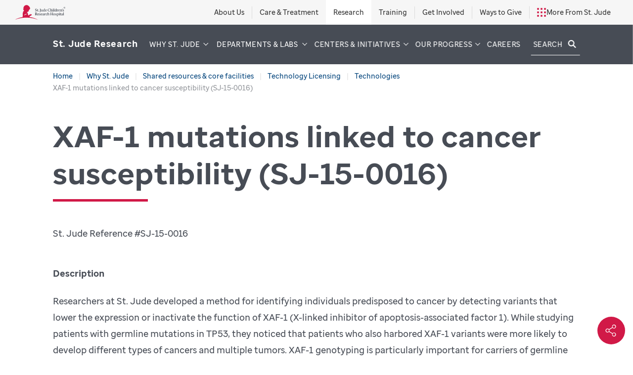

--- FILE ---
content_type: text/html;charset=utf-8
request_url: https://www.stjude.org/research/why-st-jude/shared-resources/technology-licensing/technologies/xaf-1-mutations-linked-to-cancer-susceptibility-sj-15-0016.html
body_size: 35433
content:

<!DOCTYPE HTML>
<html dir="ltr" lang="en-US">
    <head>


    

        
            


            <style>
                @media (min-width: 1px) and (max-width: 399px) {
                  :root {
                    --hero-img: url(&wid=400&fmt=png-alpha);
                  }
                }
                @media (min-width: 400px) and (max-width: 499px) {
                  :root {
                    --hero-img: url(&wid=500&fmt=png-alpha);
                  }
                }
                @media (min-width: 500px) and (max-width: 599px) {
                  :root {
                    --hero-img: url(&wid=600&fmt=png-alpha);
                  }
                }
                @media (min-width: 600px) and (max-width: 699px) {
                  :root {
                    --hero-img: url(&wid=700&fmt=png-alpha);
                  }
                }
                @media (min-width: 700px) and (max-width: 799px) {
                  :root {
                    --hero-img: url(&wid=800&fmt=png-alpha);
                  }
                }
                @media (min-width: 800px) and (max-width: 999px) {
                  :root {
                    --hero-img: url(&wid=1000&fmt=png-alpha);
                  }
                }
                @media (min-width: 1000px) and (max-width: 1199px) {
                  :root {
                    --hero-img: url(&wid=1200&fmt=png-alpha);
                  }
                }
                @media (min-width: 1200px) and (max-width: 1399px) {
                  :root {
                    --hero-img: url(&wid=1400&fmt=png-alpha);
                  }
                }
                @media (min-width: 1400px) and (max-width: 1599px) {
                  :root {
                    --hero-img: url(&wid=1600&fmt=png-alpha);
                  }
                }
                @media (min-width: 1600px) and (max-width: 1799px) {
                  :root {
                    --hero-img: url(&wid=1800&fmt=png-alpha);
                  }
                }
                @media (min-width: 1800px) and (max-width: 1999px) {
                  :root {
                    --hero-img: url(&wid=2000&fmt=png-alpha);
                  }
                }
                @media (min-width: 2000px) {
                  :root {
                    --hero-img: url(&wid=2400&fmt=png-alpha);
                  }
                }
            </style>

            <meta http-equiv="X-UA-Compatible" content="IE=edge,chrome=1"/>
            
            <meta http-equiv="content-type" content="text/html; charset=UTF-8"/>
            <meta name="viewport" content="width=device-width, initial-scale=1.0"/>
            
            <script defer="defer" type="text/javascript" src="https://rum.hlx.page/.rum/@adobe/helix-rum-js@%5E2/dist/rum-standalone.js" data-routing="p00000-e000000"></script>
<link rel="canonical" href="https://www.stjude.org/research/why-st-jude/shared-resources/technology-licensing/technologies/xaf-1-mutations-linked-to-cancer-susceptibility-sj-15-0016.html"/>
            <meta name="keywords" content="XAF-1, TP53 mutations, cancer, diagnostic, therapeutics, sarcoma, breast, adrenal, gastric, colon, lung, melanoma, neuroblastoma, epigenetic, assay, sequencing, genotyping and SNP analysis"/>
            <meta name="description" content="Researchers have developed a method for identifying predisposition to cancer by detecting variants that lower the expression or inactivate the function of XAF-1"/>
            
            
            
            <meta name="robots" content="index, follow"/>

            <meta name="template" content="page"/>
            

            
            

    
        <script type="text/javascript">
            var stjude = {
                $ready: [],
                reCaptcha: '6LfG7oQUAAAAAFf4GZLWBF3JUfZYat\u002Dt8b5Uer3O'
            };
            //set global vars for shared libraries here
            stjude.shared = {
                videoDetailPath: '',
                releaseVersion: '5.0.185.2026_0120_1180121_0007349008',
                coveoOrg: 'stjudechildrensresearchhospitalproductionztpe1r01',
                coveoApiKey: 'xxd1e62f05\u002D77aa\u002D4fb1\u002Da2d0\u002D1a970ea29dbf',
                coveoSearchHub: 'Research',
                sjSiteFacetName: 'Research'
            };
        </script>
        <script type="text/javascript">
    var digitalData = {
        page: {
            pageInfo: {
                pageName: "", //DTM populated
                siteSection: "shared\u002Dresources",
                pagepath2: "technology\u002Dlicensing",
                pagepath3: "technologies",
                pagepath4: "xaf\u002D1\u002Dmutations\u002Dlinked\u002Dto\u002Dcancer\u002Dsusceptibility\u002Dsj\u002D15\u002D0016",
                template: "page",
                reviewby: "",
                reviewdate: ""
            },
            attributes: {
                country: "United States",
                language: "English",
                locale: "en\u002Dus"
            }
        }
    };

</script>

        


    

        
            
            

        

        
    


        
            <style type="text/css">:root{--white:#fff;--white-transparent-90:hsla(0,0%,100%,.9);--white-transparent-80:hsla(0,0%,100%,.8);--white-transparent-70:hsla(0,0%,100%,.7);--white-transparent-60:hsla(0,0%,100%,.6);--white-transparent-50:hsla(0,0%,100%,.5);--white-transparent-40:hsla(0,0%,100%,.4);--white-transparent-30:hsla(0,0%,100%,.3);--white-transparent-20:hsla(0,0%,100%,.2);--white-transparent-10:hsla(0,0%,100%,.1);--black:#000;--black-transparent-90:rgba(0,0,0,.9);--black-transparent-80:rgba(0,0,0,.8);--black-transparent-70:rgba(0,0,0,.7);--black-transparent-60:rgba(0,0,0,.6);--black-transparent-50:rgba(0,0,0,.5);--black-transparent-40:rgba(0,0,0,.4);--black-transparent-30:rgba(0,0,0,.3);--black-transparent-20:rgba(0,0,0,.2);--black-transparent-10:rgba(0,0,0,.1);--grey-10:#e6e6e6;--grey-20:#ccc;--grey-30:#b3b3b3;--grey-40:#999;--grey-50:grey;--grey-60:#666;--grey-70:#4d4d4d;--grey-80:#333;--grey-90:#1a1a1a;--swatch-1:#d11947;--swatch-2:#8d0034;--swatch-3:#00437b;--swatch-4:#008ccf;--swatch-5:#121212;--swatch-6:#252525;--swatch-7:#d5d4d4;--swatch-8:#f5f5f5;--swatch-9:#003561;--swatch-10:rgba(--swatch-1,.06);--swatch-11:rgba(--swatch-3,.06);--swatch-12:#890033;--swatch-13:#e81b4e;--swatch-14:#eaeaea;--swatch-15:#02447c;--swatch-16:#07a2ec;--swatch-17:#5c87ab;--swatch-18:#00437b1a;--swatch-19:#f2f2f2;--swatch-20:#aaa;--swatch-21:#474c55;--swatch-22:#002e55;--swatch-23:#712d91;--swatch-24:#e5ecf1;--swatch-25:#ebf0f4;--color-text:--swatch-6;--color-headings:--swatch-5;--error:--swatch-1;--footer-top-bg:#131e26;--focus-color:#569ced99;--facebook:#324d8f;--twitter:var(--black);--google:#db402c;--youtube:#b50000;--linkedin:#0077b5;--headerHeight:5rem;--scrollY:0;--outer-padding:8.33333%}@media(min-width:120em){:root{--outer-padding:9.875rem}}@supports(--outer-padding:min(calc(100% / 12),9.875rem)){:root{--outer-padding:min(8.33333%,9.875rem)}}*,:after,:before{-webkit-box-sizing:border-box;box-sizing:border-box}body,html{margin:0}body{-webkit-font-smoothing:antialiased;line-height:1.5}canvas,img,picture,svg,video{display:block;max-width:100%}button,input,select,textarea{font:inherit}h1,h2,h3,h4,h5,h6,p{overflow-wrap:break-word}p{text-wrap:pretty}#__next,#root{isolation:isolate}body,html{min-height:100%}body{-webkit-overflow-scrolling:touch;font:600 1.125rem/1.75 SJ Sans,Arial,"sans-serif";overflow-x:hidden;overflow-y:auto;position:relative;width:100%}body>.responsivegridflex{margin:0 auto auto;max-width:90rem;padding:0 min(8.33333%,9.875rem);width:100%}body>.responsivegridflex>.aem-Grid{margin-top:0!important}.responsivegridflex{position:relative}.responsivegridflex .aem-Grid.aem-Grid--12>.aem-GridColumn.aem-GridColumn--default--12.stjude__header{padding-bottom:0;padding-top:0}.aem-Grid{-webkit-box-flex:0;display:-webkit-box;display:-ms-flexbox;display:flex;-ms-flex:0 1 auto;flex:0 1 auto;-ms-flex-wrap:wrap;flex-wrap:wrap;margin:-.71875rem -.9375rem}.aem-GridColumn{-webkit-box-flex:0;-ms-flex:0 0 auto;flex:0 0 auto;padding:.71875rem .9375rem}.responsivegridflex .aem-Grid.aem-Grid--12>.aem-GridColumn.aem-GridColumn--default--12{-ms-flex-preferred-size:100%;flex-basis:100%;max-width:100%}.stjude__headerGlobalToggle{line-height:1.15}.stjude__title>:after{transistion:opacity .25s ease-in;background:#d11947;content:"";display:block;height:5px;margin-top:.25em;max-width:12rem;opacity:0;width:100%}.stjude__cta .cmp-button{background:#00437b;border:1px solid #00437b;border-radius:2px;color:#fff;cursor:pointer;display:inline-block;font:600 .875rem/1.3125 SJ Sans,Arial,"sans-serif";letter-spacing:.05em;padding:1em 2em;text-decoration:none;text-transform:uppercase;-webkit-transition:all .115s ease-in-out;transition:all .115s ease-in-out}.blog-article-list__heading{margin-bottom:1.5rem}@media not all and (min-width:600px){.stjude__hero .stjude__title>:after{max-width:4rem}}.h1,h1{font:700 2.25rem/1.25 SJ Sans,Arial,"sans-serif"}@media(min-width:75em){.h1,h1{font:700 3.75rem/1.25 SJ Sans,Arial,"sans-serif"}}a{background-color:transparent;color:#00437b;text-decoration:none}.stjude__breadcrumb{margin-top:.725rem}.visually-hidden{clip:rect(0 0 0 0);border:0;height:1px;margin:-1px;overflow:hidden;padding:0;position:absolute;width:1px}.no-wrap{white-space:nowrap}.stjude__carousel,.stjude__social-share,body>.responsivegridflex>div.aem-Grid>.responsivegridflex,ul.cmp-navigation__group>li.cmp-navigation__item>div.cmp-navigation__group>:before{opacity:0;-webkit-transition:opacity .125s ease-in;transition:opacity .125s ease-in}.stjude__footer{opacity:0;-webkit-transition:opacity .75s ease-in;transition:opacity .75s ease-in}</style>
            <script type="text/javascript">
                !function(){var t={435:function(){!function(){"use strict";window.ComponentRegistry=window.ComponentRegistry||{},window.initializeComponent=function(t,e){t&&e&&"function"==typeof e?(document.querySelectorAll(t).forEach((t=>{t.hasAttribute("cmp-initialized")||(t.setAttribute("cmp-initialized","true"),e(t))})),new(window.MutationObserver||window.WebKitMutationObserver||window.MozMutationObserver)((n=>{n.forEach((n=>{n.addedNodes.forEach((n=>{n.querySelectorAll&&n.querySelectorAll(t).forEach((t=>{t.hasAttribute("cmp-initialized")||(t.setAttribute("cmp-initialized","true"),e(t))}))}))}))})).observe(document.body,{subtree:!0,childList:!0})):console.error("initializeComponent: Invalid arguments.")}}()}},e={};function n(i){var o=e[i];if(void 0!==o)return o.exports;var r=e[i]={exports:{}};return t[i](r,r.exports,n),r.exports}n.n=function(t){var e=t&&t.__esModule?function(){return t.default}:function(){return t};return n.d(e,{a:e}),e},n.d=function(t,e){for(var i in e)n.o(e,i)&&!n.o(t,i)&&Object.defineProperty(t,i,{enumerable:!0,get:e[i]})},n.o=function(t,e){return Object.prototype.hasOwnProperty.call(t,e)},function(){"use strict";n(435)}()}();
            </script>
        
    

    

            
    <script>
  document.addEventListener('DOMContentLoaded', function () {
    const label = document.querySelector('.stjude__social-shareNavCnt strong');
    if (label) {
      label.textContent = 'Share';
    }
  });
</script>
<style>
.stjude__progress-hero .progress-hero__top .hero-img img {
    max-width: none;
}
</style>

            

    

        
            
            

        

        
    



            

            
            <link rel="icon" href="https://sjr-redesign.stjude.org/etc.clientlibs/research-redesign/clientlibs/clientlibs-critical/clientlib-site/resources//images/favicon.ico" sizes="32x32"/>
            <link rel="icon" href="https://sjr-redesign.stjude.org/etc.clientlibs/research-redesign/clientlibs/clientlibs-critical/clientlib-site/resources//images/sj-favicon.svg" type="image/svg+xml"/>
            <link rel="apple-touch-icon" href="https://sjr-redesign.stjude.org/etc.clientlibs/research-redesign/clientlibs/clientlibs-critical/clientlib-site/resources//images/apple-touch-icon.png"/>
            <meta name="theme-color" content="#00437b"/>

            
            
            

            <meta property="og:title" content="XAF-1 mutations linked to cancer susceptibility (SJ-15-0016)"/>
            <meta property="og:description" content="Researchers have developed a method for identifying predisposition to cancer by detecting variants that lower the expression or inactivate the function of XAF-1"/>
            <meta property="og:image" content="https://stjude.scene7.com/is/image/stjude/research-slide-00164904-033-1?fit=crop,1&wid=1200"/>
            <meta property="og:type" content="article"/>

            <meta property="og:site_name" content="St. Jude Research"/>
            <meta name="fb:app_id" content="272347218052658"/>

            
            <meta name="twitter:site" content="@stjuderesearch"/>
            

            

            

            
    <title>XAF-1 mutations linked to cancer susceptibility (SJ-15-0016) | St. Jude Research</title>

        

        

    

<script>(window.BOOMR_mq=window.BOOMR_mq||[]).push(["addVar",{"rua.upush":"false","rua.cpush":"true","rua.upre":"false","rua.cpre":"true","rua.uprl":"false","rua.cprl":"false","rua.cprf":"false","rua.trans":"SJ-2fac132b-cb19-4b9d-afff-06093731dbdf","rua.cook":"false","rua.ims":"false","rua.ufprl":"false","rua.cfprl":"true","rua.isuxp":"false","rua.texp":"norulematch","rua.ceh":"false","rua.ueh":"false","rua.ieh.st":"0"}]);</script>
                              <script>!function(e){var n="https://s.go-mpulse.net/boomerang/";if("False"=="True")e.BOOMR_config=e.BOOMR_config||{},e.BOOMR_config.PageParams=e.BOOMR_config.PageParams||{},e.BOOMR_config.PageParams.pci=!0,n="https://s2.go-mpulse.net/boomerang/";if(window.BOOMR_API_key="Q4JE7-49MJV-CAJHF-BRTJA-QBWEK",function(){function e(){if(!o){var e=document.createElement("script");e.id="boomr-scr-as",e.src=window.BOOMR.url,e.async=!0,i.parentNode.appendChild(e),o=!0}}function t(e){o=!0;var n,t,a,r,d=document,O=window;if(window.BOOMR.snippetMethod=e?"if":"i",t=function(e,n){var t=d.createElement("script");t.id=n||"boomr-if-as",t.src=window.BOOMR.url,BOOMR_lstart=(new Date).getTime(),e=e||d.body,e.appendChild(t)},!window.addEventListener&&window.attachEvent&&navigator.userAgent.match(/MSIE [67]\./))return window.BOOMR.snippetMethod="s",void t(i.parentNode,"boomr-async");a=document.createElement("IFRAME"),a.src="about:blank",a.title="",a.role="presentation",a.loading="eager",r=(a.frameElement||a).style,r.width=0,r.height=0,r.border=0,r.display="none",i.parentNode.appendChild(a);try{O=a.contentWindow,d=O.document.open()}catch(_){n=document.domain,a.src="javascript:var d=document.open();d.domain='"+n+"';void(0);",O=a.contentWindow,d=O.document.open()}if(n)d._boomrl=function(){this.domain=n,t()},d.write("<bo"+"dy onload='document._boomrl();'>");else if(O._boomrl=function(){t()},O.addEventListener)O.addEventListener("load",O._boomrl,!1);else if(O.attachEvent)O.attachEvent("onload",O._boomrl);d.close()}function a(e){window.BOOMR_onload=e&&e.timeStamp||(new Date).getTime()}if(!window.BOOMR||!window.BOOMR.version&&!window.BOOMR.snippetExecuted){window.BOOMR=window.BOOMR||{},window.BOOMR.snippetStart=(new Date).getTime(),window.BOOMR.snippetExecuted=!0,window.BOOMR.snippetVersion=12,window.BOOMR.url=n+"Q4JE7-49MJV-CAJHF-BRTJA-QBWEK";var i=document.currentScript||document.getElementsByTagName("script")[0],o=!1,r=document.createElement("link");if(r.relList&&"function"==typeof r.relList.supports&&r.relList.supports("preload")&&"as"in r)window.BOOMR.snippetMethod="p",r.href=window.BOOMR.url,r.rel="preload",r.as="script",r.addEventListener("load",e),r.addEventListener("error",function(){t(!0)}),setTimeout(function(){if(!o)t(!0)},3e3),BOOMR_lstart=(new Date).getTime(),i.parentNode.appendChild(r);else t(!1);if(window.addEventListener)window.addEventListener("load",a,!1);else if(window.attachEvent)window.attachEvent("onload",a)}}(),"250".length>0)if(e&&"performance"in e&&e.performance&&"function"==typeof e.performance.setResourceTimingBufferSize)e.performance.setResourceTimingBufferSize(250);!function(){if(BOOMR=e.BOOMR||{},BOOMR.plugins=BOOMR.plugins||{},!BOOMR.plugins.AK){var n="true"=="true"?1:0,t="",a="aoi4n7axhzc3e2l23osq-f-eedfea79a-clientnsv4-s.akamaihd.net",i="false"=="true"?2:1,o={"ak.v":"39","ak.cp":"594350","ak.ai":parseInt("370575",10),"ak.ol":"0","ak.cr":9,"ak.ipv":4,"ak.proto":"h2","ak.rid":"fdd171b8","ak.r":47358,"ak.a2":n,"ak.m":"a","ak.n":"essl","ak.bpcip":"3.145.198.0","ak.cport":57036,"ak.gh":"23.208.24.237","ak.quicv":"","ak.tlsv":"tls1.3","ak.0rtt":"","ak.0rtt.ed":"","ak.csrc":"-","ak.acc":"","ak.t":"1769659301","ak.ak":"hOBiQwZUYzCg5VSAfCLimQ==UdoHKRyxxg9PustSdYxfKLTvsLJGhFLZuZ/r3d/lOVfIo3fBxQK217rSqS86KYiItZjH+kTq+CboPaKESD3nrTemNIQK626LcaXtW00AdzTxziFUGSuKqUcUl2h/3hIiwQ3hnNjuxIptQ5390pS1ZJqoEs628w8YNUDoGMrukZ3b+5MpGZBIubbCGLqoCn6YPk4D7/DI/FULGAUTR671smkaPxKUzGUgF1kQShfJnLSZmyDILYG1MdGht9gWsC8lkBnLJtcD39qwXvrXHUdlQ2NHQ4gcpRThvAqLU+HB9OVfB0OPjYWdoa6hm9Z0/iIyGo2sEibf+6DbS/ojuZmDhx4jMkJfZklsCVaSt4B1Hcl1IuCi/FKDJowegOYnJOlc+boU8MhqQqdY2aM1dRNyKhM7lO7r75KhCxlyOurzE3A=","ak.pv":"63","ak.dpoabenc":"","ak.tf":i};if(""!==t)o["ak.ruds"]=t;var r={i:!1,av:function(n){var t="http.initiator";if(n&&(!n[t]||"spa_hard"===n[t]))o["ak.feo"]=void 0!==e.aFeoApplied?1:0,BOOMR.addVar(o)},rv:function(){var e=["ak.bpcip","ak.cport","ak.cr","ak.csrc","ak.gh","ak.ipv","ak.m","ak.n","ak.ol","ak.proto","ak.quicv","ak.tlsv","ak.0rtt","ak.0rtt.ed","ak.r","ak.acc","ak.t","ak.tf"];BOOMR.removeVar(e)}};BOOMR.plugins.AK={akVars:o,akDNSPreFetchDomain:a,init:function(){if(!r.i){var e=BOOMR.subscribe;e("before_beacon",r.av,null,null),e("onbeacon",r.rv,null,null),r.i=!0}return this},is_complete:function(){return!0}}}}()}(window);</script></head>
    <body>
<div id="reactroot"></div>



    
        
            <style type="text/css">body>.responsivegridflex>.aem-Grid>.aem-GridColumn:first-child{padding-bottom:0;padding-top:0;position:sticky;top:-2.438rem!important;z-index:100}@media(min-width:1250px){body>.responsivegridflex>.aem-Grid>.aem-GridColumn:first-child{top:-3.125rem!important}}.stjude__headerGlobal{-webkit-box-align:center;-ms-flex-align:center;align-items:center;background:#f6f6f6;color:#333;display:-webkit-box;display:-ms-flexbox;display:flex;-ms-flex-wrap:wrap;flex-wrap:wrap;left:50%;margin-top:.725rem;padding:0;position:relative;-webkit-transform:translate(-50%);transform:translate(-50%);-webkit-transition:margin-top .125s linear;transition:margin-top .125s linear;width:100vw;z-index:101}.main-menu-open .stjude__headerGlobal{margin-top:0}@media(min-width:1250px){.stjude__headerGlobal{-webkit-box-pack:justify;-ms-flex-pack:justify;-ms-flex-wrap:nowrap;flex-wrap:nowrap;height:3.125rem;justify-content:space-between;padding:0 1.875rem}.main-menu-open .stjude__headerGlobal{margin-top:.725rem}}.stjude__headerGlobalTop{-webkit-box-align:center;-ms-flex-align:center;align-items:center;background:inherit;display:-webkit-box;display:-ms-flexbox;display:flex;min-height:100%;position:relative;z-index:1}@media not all and (min-width:1250px){.stjude__headerGlobalTop{-webkit-box-pack:center;-ms-flex-pack:center;justify-content:center;width:100%}}.stjude__headerLogoLink{color:currentColor;display:block}.stjude__headerLogo{display:block;height:1.5rem;width:5.15625rem}@media(min-width:1250px){.stjude__headerLogo{height:1.875rem;width:6.4375rem}}.stjude__headerGlobalToggle{background:none;border:0;margin-left:1em;padding:.5em}@media(min-width:1250px){.stjude__headerGlobalToggle{display:none}}.stjude__headerGlobalToggle:before{border:solid #00437b;border-width:2px 2px 0 0;content:"";display:inline-block;height:.65em;position:relative;top:-.15em;-webkit-transform:rotate(135deg);transform:rotate(135deg);width:.65em}.stjude__headerGlobalToggle.stjude__headerGlobalToggle--open:before{top:.15em;-webkit-transform:rotate(-45deg);transform:rotate(-45deg)}@media not all and (min-width:1250px){body:not(.global-menu-open) .stjude__headerGlobal .stjude__link-list{margin-top:calc(var(--global-menu-height, 500vw)*-1 - 15px);visibility:hidden}}.stjude__headerGlobal .stjude__headerLinks{-webkit-box-orient:vertical;-webkit-box-direction:normal;display:-webkit-box;display:-ms-flexbox;display:flex;-ms-flex-direction:column;flex-direction:column;width:100%}@media(min-width:1250px){.stjude__headerGlobal .stjude__headerLinks{-webkit-box-orient:horizontal;-webkit-box-direction:normal;-ms-flex-direction:row;flex-direction:row;height:100%;width:auto}}.stjude__headerGlobal .stjude__link-list{font:600 1rem/1 SJ Sans,Arial,"sans-serif"!important;height:100%;margin-top:0;-webkit-transition:all .5s ease-in-out;transition:all .5s ease-in-out;width:100%}@media(min-width:1250px){.stjude__headerGlobal .stjude__link-list{font:600 .875rem/1 SJ Sans,Arial,"sans-serif"!important;width:auto}}.stjude__headerGlobal ul{display:-webkit-box;display:-ms-flexbox;display:flex;height:100%;list-style:none;margin:0;padding:0}@media not all and (min-width:1250px){.stjude__headerGlobal ul{-webkit-box-orient:vertical;-webkit-box-direction:normal;-ms-flex-direction:column;flex-direction:column}}.stjude__headerGlobal li{-webkit-box-align:center;-ms-flex-align:center;align-items:center;display:-webkit-box;display:-ms-flexbox;display:flex;-ms-flex-wrap:wrap;flex-wrap:wrap;height:100%;padding:1.4375rem 0;position:relative}@media(min-width:1250px){.stjude__headerGlobal li{padding:0 .9375rem}}.stjude__headerGlobal li:before{background:#979797;display:block;height:1px;opacity:.28;position:relative;top:-1.4375rem;width:100%}@media(min-width:1250px){.stjude__headerGlobal li:before{height:50%;left:-.9375rem;top:auto;width:1px}}.stjude__headerGlobal li.nolink{background:#fff}@media not all and (min-width:1250px){.stjude__headerGlobal li.nolink{padding-left:1.875rem;padding-right:1.875rem}.stjude__headerGlobal li:first-child:before{content:""}}.stjude__headerGlobal li:not(.nolink)+li:not(.nolink):before{content:""}.stjude__headerGlobal .stjude__link-list a{-webkit-box-align:center;-ms-flex-align:center;align-items:center;color:currentColor;display:-webkit-box;display:-ms-flexbox;display:flex;height:100%;margin:-1.4375rem 0;padding:1.4375rem 1.875rem;text-decoration:none;-webkit-transition:background .115s ease-in-out;transition:background .115s ease-in-out;width:100%}.aem-Grid .stjude__headerGlobal .stjude__link-list a{border-bottom:0}@media(min-width:1250px){.stjude__headerGlobal .stjude__link-list a{margin:0 -.9375rem;padding:0 .9375rem;width:auto}}.stjude__headerGlobal .stjude__link-list a:focus,.stjude__headerGlobal .stjude__link-list a:hover{background:#fff}#header_refresh.stjude__headerCnt{-webkit-box-align:center;-ms-flex-align:center;align-items:center;color:#fff;-webkit-column-gap:.75rem;-moz-column-gap:.75rem;column-gap:.75rem;display:grid;font:600 1rem/1.5 SJ Sans,Arial,"sans-serif";grid-template-columns:auto 1fr;grid-template-rows:var(--headerHeight) auto minmax(0,1fr) auto;height:var(--headerHeight);left:50%;letter-spacing:.05em;max-width:90rem;overflow:visible;padding:0 var(--outer-padding);position:relative;top:0;-webkit-transform:translate(-50%);transform:translate(-50%);width:100vw}@media(min-width:1250px){#header_refresh.stjude__headerCnt{font:600 .875rem/1.3125 SJ Sans,Arial,"sans-serif";grid-template-columns:1fr auto auto;grid-template-rows:auto;letter-spacing:.05em;padding:0;width:100%}}#header_refresh.stjude__headerCnt:before{background:#474c55;content:"";display:block;height:100%;left:50%;margin-left:calc(-50vw - 1px);margin-right:-50vw;position:absolute;right:50%;top:0;-webkit-transition:background .115s ease-in-out;transition:background .115s ease-in-out;width:calc(100vw + 1px);z-index:-1}@media not all and (min-width:1250px){#header_refresh.stjude__headerCnt:before{height:100vh}#header_refresh.stjude__headerCnt:not(.stjude__headerCnt--open){height:var(--headerHeight);overflow:hidden}}#header_refresh.stjude__headerCnt:not(.stjude__headerCnt--open):not(.stjude__headerCnt--heroHidden):before{background:rgba(71,76,85,var(--scrollY,1))}@media not all and (min-width:600px){#header_refresh.stjude__headerCnt:not(.stjude__headerCnt--open):not(.stjude__headerCnt--heroHidden):before{background:#474c55}}@media screen and (max-width:1249px){#header_refresh.stjude__headerCnt.stjude__headerCnt--open{color:#00437b;height:100dvh;overflow:hidden;padding:0;position:fixed;z-index:1000}}@media screen and (min-width:1250px){#header_refresh.stjude__headerCnt.stjude__headerCnt--open{height:var(--headerHeight);top:-1px}}#header_refresh.stjude__headerCnt.stjude__headerCnt--open:before{background:#fff}.stjude__headerCntLink{font:400 1.125rem/1.125 SJ Sans,Arial,"sans-serif"!important;white-space:nowrap;width:100%}@media(min-width:1250px){.stjude__headerCntLink{-webkit-transform:translateY(-10%);transform:translateY(-10%)}}@media(min-width:1345px){.stjude__headerCntLink{font:400 1.1875rem/1.1875 SJ Sans,Arial,"sans-serif"!important}}.stjude__headerCntLink a{color:currentColor}@media not all and (min-width:1250px){.stjude__headerCntLink a{font-size:1.21875rem;line-height:27px}}.stjude__headerCnt--open .stjude__headerCntLink a{color:#00437b}@media not all and (min-width:1250px){.stjude__headerCnt--open .stjude__headerCntLink a{font-size:1.21875rem;line-height:27px}}#header_refresh.stjude__headerCnt{--navigation-level:0}#header_refresh.stjude__headerCnt .cmp-navigation{-ms-flex-item-align:stretch;align-self:stretch}@media not all and (min-width:1250px){#header_refresh.stjude__headerCnt .cmp-navigation{grid-column:1/3;grid-row:3}}#header_refresh.stjude__headerCnt .cmp-navigation__group{-webkit-box-orient:vertical;-webkit-box-direction:normal;display:-webkit-box;display:-ms-flexbox;display:flex;-ms-flex-direction:column;flex-direction:column;height:calc(100vh - var(--headerHeight));left:0;list-style:none;margin:0;padding:0;position:fixed;top:var(--headerHeight);-webkit-transform:translateX(100vw);transform:translateX(100vw);-webkit-transition:-webkit-transform .5s ease-in-out;transition:-webkit-transform .5s ease-in-out;transition:transform .5s ease-in-out;transition:transform .5s ease-in-out,-webkit-transform .5s ease-in-out;width:100%;z-index:1}@media not all and (min-width:1250px){#header_refresh.stjude__headerCnt .cmp-navigation__group{top:0}}@media(min-width:1250px){#header_refresh.stjude__headerCnt .cmp-navigation__group{height:auto;position:static;-webkit-transform:none;transform:none}}#header_refresh.stjude__headerCnt .cmp-navigation__group:before{background:#fff;content:"";height:100%;left:50%;margin-left:calc(-50vw - 1px);margin-right:-50vw;position:absolute;right:50%;top:0;width:calc(100vw + 1px);z-index:-1}@media(min-width:1250px){#header_refresh.stjude__headerCnt .cmp-navigation__group:before{background:#dfe1df;height:1px;left:1.875rem;margin:0;top:1.4375rem;width:calc(100% - 3.75rem)}}#header_refresh.stjude__headerCnt .cmp-navigation__group[aria-expanded=false]{visibility:hidden}@media not all and (min-width:1250px){#header_refresh.stjude__headerCnt .cmp-navigation__group[aria-expanded=false]{-webkit-transition:visibility 0s linear .5s,-webkit-transform .5s ease-in-out;transition:visibility 0s linear .5s,-webkit-transform .5s ease-in-out;transition:transform .5s ease-in-out,visibility 0s linear .5s;transition:transform .5s ease-in-out,visibility 0s linear .5s,-webkit-transform .5s ease-in-out}}#header_refresh.stjude__headerCnt .cmp-navigation__group[aria-expanded=true]{visibility:visible}#header_refresh.stjude__headerCnt .cmp-navigation__group a{color:currentColor}#header_refresh.stjude__headerCnt .cmp-navigation__group a em{font-style:normal}@media(min-width:1250px){#header_refresh.stjude__headerCnt .cmp-navigation__item--level-0,#header_refresh.stjude__headerCnt .cmp-navigation__item--level-root{font-size:.84375rem;padding:0 .4166666667rem;-webkit-transition:padding .2s,font-size .2s;transition:padding .2s,font-size .2s}.search-input-active #header_refresh.stjude__headerCnt .cmp-navigation__item--level-0,.search-input-active #header_refresh.stjude__headerCnt .cmp-navigation__item--level-root{font-size:.78125rem;padding:0 .2884615385rem}}@media(min-width:1330px){#header_refresh.stjude__headerCnt .cmp-navigation__item--level-0,#header_refresh.stjude__headerCnt .cmp-navigation__item--level-root{padding:0 .625rem}.search-input-active #header_refresh.stjude__headerCnt .cmp-navigation__item--level-0,.search-input-active #header_refresh.stjude__headerCnt .cmp-navigation__item--level-root{font-size:.84375rem;padding:0 0 0 .75rem}}#header_refresh.stjude__headerCnt .cmp-navigation__item--level-0>.cmp-navigation__group{margin-top:-8.125rem}@media(min-width:1250px){#header_refresh.stjude__headerCnt .cmp-navigation__item--level-0>.cmp-navigation__group{background-color:transparent;display:block;height:auto;margin-top:0;max-height:calc(100vh - 100%);opacity:0;overflow-y:visible;padding:1.4375rem 1.875rem 0;position:absolute;top:100%;-webkit-transform:translate3d(0,calc(-100% - var(--headerHeight)),0);transform:translate3d(0,calc(-100% - var(--headerHeight)),0);-webkit-transition:all .5s ease-in-out;transition:all .5s ease-in-out;width:100%;z-index:-2}#header_refresh.stjude__headerCnt .cmp-navigation__item--level-0>.cmp-navigation__group>.cmp-navigation__item--level-1{-webkit-box-orient:vertical;-webkit-box-direction:normal;-webkit-box-pack:justify;-ms-flex-pack:justify;display:-webkit-box;display:-ms-flexbox;display:flex;-ms-flex-direction:column;flex-direction:column;justify-content:space-between}#header_refresh.stjude__headerCnt.stjude__headerCnt--open .cmp-navigation__item--level-0>.cmp-navigation__group[aria-expanded=true]{opacity:1;-webkit-transform:translateZ(0);transform:translateZ(0)}#header_refresh.stjude__headerCnt.stjude__headerCnt--open .cmp-navigation__item--level-0>.cmp-navigation__group[aria-expanded=true]+.cmp-navigation__groupBacking{opacity:1;-webkit-transform:translateZ(0);transform:translateZ(0);visibility:visible;z-index:-3}}#header_refresh.stjude__headerCnt .cmp-navigation__groupBacking{background:#fff;height:var(--header-group-backing-height,100vw);left:calc(-50vw + 50%);opacity:0;pointer-events:none;position:absolute;top:var(--headerHeight);-webkit-transform:translate3d(0,calc(-100% - var(--headerHeight)),0);transform:translate3d(0,calc(-100% - var(--headerHeight)),0);-webkit-transition:all .5s ease-in-out,height 0s linear;transition:all .5s ease-in-out,height 0s linear;visibility:hidden;width:100vw;z-index:-2}#header_refresh.stjude__headerCnt .cmp-navigation__item--level-1>.cmp-navigation__group{top:0}@media(min-width:1250px){#header_refresh.stjude__headerCnt .cmp-navigation__item--level-1>.cmp-navigation__group{height:100%;padding:0}}#header_refresh.stjude__headerCnt .cmp-navigation>.cmp-navigation__group{-ms-flex-pack:distribute;height:100%;justify-content:space-around;padding:0;position:static;-webkit-transform:none;transform:none}@media not all and (min-width:1250px){#header_refresh.stjude__headerCnt .cmp-navigation>.cmp-navigation__group{-webkit-transform:translateX(calc(var(--navigation-level)*-100vw));transform:translateX(calc(var(--navigation-level)*-100vw))}}@media(min-width:1250px){#header_refresh.stjude__headerCnt .cmp-navigation>.cmp-navigation__group{-webkit-box-align:center;-ms-flex-align:center;-webkit-box-orient:horizontal;-webkit-box-direction:normal;align-items:center;-ms-flex-direction:row;flex-direction:row;top:0}}#header_refresh.stjude__headerCnt .cmp-navigation>.cmp-navigation__group:before{content:normal}@media(min-width:1250px){#header_refresh.stjude__headerCnt .cmp-navigation__item--level-0>a>span,#header_refresh.stjude__headerCnt .cmp-navigation__item--level-root>a>span{white-space:nowrap}#header_refresh.stjude__headerCnt .cmp-navigation__item--level-0>a>span>em,#header_refresh.stjude__headerCnt .cmp-navigation__item--level-root>a>span>em{-webkit-box-align:center;-ms-flex-align:center;-webkit-box-orient:vertical;-webkit-box-direction:normal;-webkit-box-pack:justify;-ms-flex-pack:justify;align-items:center;display:-webkit-inline-box;display:-ms-inline-flexbox;display:inline-flex;-ms-flex-direction:column;flex-direction:column;-ms-flex-wrap:wrap;flex-wrap:wrap;justify-content:space-between}#header_refresh.stjude__headerCnt .cmp-navigation__item--level-0>a>span>em:before,#header_refresh.stjude__headerCnt .cmp-navigation__item--level-root>a>span>em:before{content:attr(title);font-weight:700;height:0;visibility:hidden}}@media not all and (min-width:1250px){#header_refresh.stjude__headerCnt .cmp-navigation__item{position:relative}#header_refresh.stjude__headerCnt .cmp-navigation__item:not(.cmp-navigation__item--level-0):first-child:before{background:#979797;content:"";display:block;height:100%;height:1px;left:50%;margin-left:calc(-50vw - 1px);margin-right:-50vw;position:absolute;right:50%;top:0;width:calc(100vw + 1px);z-index:-1}#header_refresh.stjude__headerCnt .cmp-navigation__item:after{background:#979797;content:"";display:block;height:1px;margin:0;position:static;width:100%}}@media(min-width:1250px){#header_refresh.stjude__headerCnt .cmp-navigation__item--level-0.cmp-navigation__item--open:before{background:rgba(0,0,0,.75);content:"";height:100%;height:calc(100vh - 100%);left:50%;margin-left:calc(-50vw - 1px);margin-right:-50vw;position:absolute;right:50%;top:0;top:100%;width:calc(100vw + 1px);z-index:-1;z-index:-3}#header_refresh.stjude__headerCnt .cmp-navigation__item--level-0.cmp-navigation__item--open>.cmp-navigation__item-link--menu{position:relative}#header_refresh.stjude__headerCnt .cmp-navigation__item--level-0.cmp-navigation__item--open>.cmp-navigation__item-link--menu:before{background:#d11947;bottom:calc(50% - var(--headerHeight)/2);content:"";height:8px;left:0;opacity:1;pointer-events:none;position:absolute;width:100%}#header_refresh.stjude__headerCnt .cmp-navigation__item--level-0.cmp-navigation__item--open>.cmp-navigation__item-link--menu>span>em{font-weight:700}}#header_refresh.stjude__headerCnt .cmp-navigation__item--back{margin-bottom:.65rem;position:sticky;top:0;z-index:1}@media(min-width:1250px){#header_refresh.stjude__headerCnt .cmp-navigation__item--back{display:none}}#header_refresh.stjude__headerCnt .cmp-navigation__item--back:after,#header_refresh.stjude__headerCnt .cmp-navigation__item--back:before{content:normal!important}#header_refresh.stjude__headerCnt .cmp-navigation__item--back button{-webkit-box-pack:start;-ms-flex-pack:start;background:none;border:0;color:#00437b;font:inherit;font-weight:700;justify-content:flex-start;position:relative}#header_refresh.stjude__headerCnt .cmp-navigation__item--back button:before{-ms-flex-negative:0;border:solid;border-width:0 0 1px 1px;content:"";flex-shrink:0;height:.65em;margin-right:.5em;-webkit-transform:rotate(45deg);transform:rotate(45deg);width:.65em}#header_refresh.stjude__headerCnt .cmp-navigation__item--back button:after{background:#f6f6f6;content:"";display:block;height:100%;left:50%;margin-left:calc(-50vw - 1px);margin-right:-50vw;position:absolute;right:50%;top:0;width:calc(100vw + 1px);z-index:-1}#header_refresh.stjude__headerCnt .cmp-navigation__item--label{color:#474c55;font-weight:700}@media(min-width:1250px){#header_refresh.stjude__headerCnt .cmp-navigation__item--label{display:none}}#header_refresh.stjude__headerCnt .cmp-navigation__item--last{padding:1.4375rem 0 0}@media(min-width:1250px){#header_refresh.stjude__headerCnt .cmp-navigation__item--last{display:none;padding-bottom:0}}#header_refresh.stjude__headerCnt .cmp-navigation__item--last:after{content:normal}#header_refresh.stjude__headerCnt .cmp-navigation__item--last .cmp-button{color:#fff;margin-bottom:.65rem;text-align:center;width:100%}@media(min-width:1250px){#header_refresh.stjude__headerCnt .cmp-navigation__item--last .cmp-button{margin-bottom:1.4375rem}}#header_refresh.stjude__headerCnt .cmp-navigation__item--last .cmp-button:focus,#header_refresh.stjude__headerCnt .cmp-navigation__item--last .cmp-button:hover{color:#00437b}@media(min-width:1250px){#header_refresh.stjude__headerCnt .cmp-navigation__item--level-0>ul>.cmp-navigation__item--last{border-top:1px solid #dfe1df;display:block;grid-column:1/5;margin-top:1.4375rem;visibility:hidden}#header_refresh.stjude__headerCnt .cmp-navigation__item--level-0>ul>.cmp-navigation__item--last .cmp-button{width:auto}#header_refresh.stjude__headerCnt .cmp-navigation__item--level-0>ul[aria-expanded=true]>.cmp-navigation__item--last{visibility:visible}}#header_refresh.stjude__headerCnt .cmp-navigation__item--level-0>ul>.cmp-navigation__item--label{text-transform:uppercase}#header_refresh.stjude__headerCnt .cmp-navigation__item--level-1>.cmp-navigation__item-link{color:#474c55}@media(min-width:1250px){#header_refresh.stjude__headerCnt .cmp-navigation__item--level-1>.cmp-navigation__item-link{color:#00437b;font:600 1.125rem/1.5 SJ Sans,Arial,"sans-serif";margin-top:1.4375rem}}#header_refresh.stjude__headerCnt .cmp-navigation__item-linkImage{width:100%}@media not all and (min-width:1250px){#header_refresh.stjude__headerCnt .cmp-navigation__item-linkImage{display:none}}#header_refresh.stjude__headerCnt .cmp-navigation__item--level-1>ul>.cmp-navigation__item:nth-child(n+2)>.cmp-navigation__item-link{color:#474c55}#header_refresh.stjude__headerCnt .cmp-navigation__item--level-1 ul .cmp-navigation__item--level-2.cmp-navigation__item .cmp-navigation__item-link{color:#00437b;font:400 .875rem/1.3125 SJ Sans,Arial,"sans-serif";letter-spacing:.05em;padding:1.02505rem 0}@media(min-width:1250px){#header_refresh.stjude__headerCnt .cmp-navigation__item--level-1 ul .cmp-navigation__item--level-2.cmp-navigation__item .cmp-navigation__item-link{display:inline-block;margin-top:1rem;padding:0}}@media not all and (min-width:1250px){#header_refresh.stjude__headerCnt .cmp-navigation__item-link{-webkit-box-align:center;-ms-flex-align:center;-webkit-box-pack:justify;-ms-flex-pack:justify;align-items:center;display:-webkit-box;display:-ms-flexbox;display:flex;justify-content:space-between;padding:.65rem;text-align:left;width:100%}#header_refresh.stjude__headerCnt .cmp-navigation__item-link--menu:after{-ms-flex-negative:0;border:solid;border-width:2px 2px 0 0;color:#00437b;content:"";flex-shrink:0;height:.5em;margin-left:.5em;-webkit-transform:rotate(45deg) translate(-.1em,.1em);transform:rotate(45deg) translate(-.1em,.1em);width:.5em}}@media(min-width:1250px){#header_refresh.stjude__headerCnt .cmp-navigation__item--level-0>.cmp-navigation__item-link--menu span:after{-ms-flex-negative:0;border:solid;border-width:1px 1px 0 0;content:"";display:inline-block;flex-shrink:0;height:.5em;margin-left:.3125rem;position:relative;top:-.25em;-webkit-transform:rotate(135deg);transform:rotate(135deg);-webkit-transition:margin-left .2s .1s;transition:margin-left .2s .1s;width:.5em}.search-input-active #header_refresh.stjude__headerCnt .cmp-navigation__item--level-0>.cmp-navigation__item-link--menu span:after{margin-left:.125rem}}@media(min-width:1330px){.search-input-active #header_refresh.stjude__headerCnt .cmp-navigation__item--level-0>.cmp-navigation__item-link--menu span:after{margin-left:.25rem}}.stjude__header .stjude__headerCTA{padding:0}@media not all and (min-width:1250px){.stjude__header .stjude__headerCTA{grid-column:1/3;grid-row:4;position:relative;-webkit-transform:translateX(calc(var(--navigation-level)*-100vw));transform:translateX(calc(var(--navigation-level)*-100vw));-webkit-transition:-webkit-transform .5s ease-in-out;transition:-webkit-transform .5s ease-in-out;transition:transform .5s ease-in-out;transition:transform .5s ease-in-out,-webkit-transform .5s ease-in-out}.stjude__header .stjude__headerCTA:after{background:#979797;bottom:0;content:"";display:block;height:100%;height:1px;left:50%;margin-left:calc(-50vw - 1px);margin-right:-50vw;position:absolute;right:50%;top:0;top:auto;width:calc(100vw + 1px);z-index:-1}}.stjude__header .stjude__headerCTA .cmp-button{background:transparent;border:1px solid;color:currentColor}@media not all and (min-width:1250px){.stjude__header .stjude__headerCTA .cmp-button{border:0;font:600 1rem/1.5 SJ Sans,Arial,"sans-serif";letter-spacing:.05em;padding:.65rem 0;width:100%}}.stjude__header .stjude__headerCTA .cmp-button:focus,.stjude__header .stjude__headerCTA .cmp-button:hover{background:#fff;color:#00437b}@media not all and (min-width:1250px){.stjude__header .stjude__headerCTA .cmp-button:focus,.stjude__header .stjude__headerCTA .cmp-button:hover{background:transparent}}@media(min-width:1250px){.stjude__header #header_refresh.stjude__headerCnt--open .stjude__headerCTA .cmp-button:focus,.stjude__header #header_refresh.stjude__headerCnt--open .stjude__headerCTA .cmp-button:hover{background:#00437b;color:#fff}}@media not all and (max-width:1250px){.stjude__headerSearch{min-width:75pt;position:relative}}@media not all and (min-width:1250px){.stjude__headerSearch{-webkit-box-align:center;-ms-flex-align:center;align-items:center;color:#474c55;display:-webkit-box;display:-ms-flexbox;display:flex;grid-column:1/3;grid-row:2;height:8.125rem;margin-bottom:.65rem;position:relative;-webkit-transform:translateX(calc(var(--navigation-level)*-100vw));transform:translateX(calc(var(--navigation-level)*-100vw));-webkit-transition:-webkit-transform .5s ease-in-out;transition:-webkit-transform .5s ease-in-out;transition:transform .5s ease-in-out;transition:transform .5s ease-in-out,-webkit-transform .5s ease-in-out}.stjude__headerSearch:before{background:#f6f6f6;content:"";display:block;height:100%;left:50%;margin-left:calc(-50vw - 1px);margin-right:-50vw;position:absolute;right:50%;top:0;width:calc(100vw + 1px);z-index:-1}}.stjude__headerSearchToggle{background:none;border:0;padding:0;position:relative;top:-1px;-webkit-transition:stroke .115s ease-in-out;transition:stroke .115s ease-in-out}.stjude__headerSearchToggle:before{background:#d11947;bottom:calc(50% - var(--headerHeight)/2);content:"";height:0;left:0;opacity:0;pointer-events:none;position:absolute;-webkit-transition:inherit;transition:inherit;width:100%}.stjude__headerSearch--open .stjude__headerSearchToggle:before{height:8px;opacity:1}.stjude__headerSearchToggle svg{stroke:#fff;height:1.25rem;width:1.25rem}.stjude__headerCnt--open .stjude__headerSearchToggle svg{stroke:#00437b}@media not all and (min-width:1250px){.stjude__headerSearchToggle{display:none}}.stjude__headerSearch .stjude__search{opacity:0;pointer-events:none;position:relative}@media not all and (min-width:1250px){.stjude__headerSearch .stjude__search{top:50%;-webkit-transform:translateY(-50%);transform:translateY(-50%)}#header_refresh.stjude__headerCnt--open .stjude__headerSearch .stjude__search{opacity:1;pointer-events:all}}@media(min-width:1250px){.stjude__headerSearch .stjude__search{grid-template-columns:1fr minmax(auto,44rem) auto 1fr;grid-template-rows:auto 1fr;height:calc(100vh - var(--headerHeight));left:0;padding:3rem calc(var(--outer-padding) + 1.875rem);position:absolute;top:var(--headerHeight);-webkit-transform:none;transform:none;width:100%}.stjude__headerSearch .stjude__search .stjude__searchInput{grid-column:2;grid-row:1}.stjude__headerSearch .stjude__search .stjude__searchBtnSet{color:#474c55;grid-column:3;grid-row:1}.stjude__headerSearch .stjude__search .stjude__searchAutoComplete{grid-column:2/4;grid-row:2}.stjude__headerSearch.stjude__headerSearch--open .stjude__search{opacity:1;pointer-events:all}.stjude__headerSearch .stjude__searchAutoComplete{position:static}.stjude__headerSearch .stjude__searchAutoComplete:before{background-color:#fff}}.stjude__headerSearch .stjude__searchAutoComplete--results{height:calc(100vh - var(--headerHeight) - 4.0625rem)}@media not all and (min-width:1250px){.stjude__headerSearch .stjude__searchAutoComplete--results{background-color:transparent}.stjude__headerSearch .stjude__searchAutoComplete--results:before{background-color:#f6f6f6}}.stjude__headerMobileToggle{-webkit-box-align:center;-ms-flex-align:center;align-items:center;background:none;border:0;color:currentColor;grid-column:2;grid-row:1;height:100%;justify-self:end;padding:.5em;position:relative;width:calc(1.375rem + 1em)}@media(min-width:1250px){.stjude__headerMobileToggle{display:none}}.stjude__headerMobileToggle svg{stroke-width:2.2;display:block;height:100%;left:50%;opacity:0;position:absolute;top:50%;-webkit-transform:translate(-50%,-50%);transform:translate(-50%,-50%);width:1.1rem}.stjude__headerMobileToggle svg:first-child{opacity:1}#header_refresh.stjude__headerCnt--open .stjude__headerMobileToggle svg:first-child{opacity:0}#header_refresh.stjude__headerCnt--open .stjude__headerMobileToggle svg:last-child{opacity:1}@media not all and (min-width:1250px){.main-menu-open{overflow:hidden}.main-menu-open .cmp-experiencefragment--header{height:100%}.main-menu-open .cmp-experiencefragment--header .responsivegridflex{padding:0}.main-menu-open>.responsivegridflex>.aem-Grid>.aem-GridColumn:first-child{height:100vh;left:0;overflow:hidden;position:fixed;z-index:1000}.main-menu-open>.responsivegridflex>.aem-Grid>.aem-GridColumn:first-child .aem-Grid{height:100%;margin-bottom:0;margin-top:0}.main-menu-open .cmp-navigation__item--open .cmp-navigation__group{overflow-x:hidden;overflow-y:scroll;padding-bottom:1.875rem}.main-menu-open #header_refresh.stjude__headerCnt .cmp-navigation__group[aria-expanded=false]{height:0;overflow:hidden}.main-menu-open #header_refresh.stjude__headerCnt .cmp-navigation__group[aria-expanded=true]{background:#fff;padding:0 7.5vw 5rem;width:100vw}.main-menu-open #header_refresh.stjude__headerCnt .cmp-navigation{-ms-flex-item-align:start;align-self:flex-start}.main-menu-open #header_refresh.stjude__headerCnt .cmp-navigation>.cmp-navigation__group{padding-bottom:2rem}.main-menu-open #header_refresh.stjude__headerCnt .cmp-navigation__item--level-0>.cmp-navigation__group{margin-top:-8.75rem}.main-menu-open .stjude__headerCntLink{margin-left:7.5vw}.main-menu-open .stjude__headerMobileToggle{margin-right:7.5vw}.main-menu-open header.stjude__header{background:#fff;overflow:hidden;padding-bottom:0;padding-top:0}.main-menu-open #header{grid-template-rows:var(--headerHeight) -webkit-min-content auto auto;grid-template-rows:var(--headerHeight) min-content auto auto;height:100vh;overflow:scroll;padding:0}.main-menu-open #header.mobile-subnav-open{height:100%;overflow:hidden}.main-menu-open .cmp-navigation__item--level-0,.main-menu-open .cmp-navigation__item--level-root{padding:0 7.5vw}.main-menu-open .mobile-subnav-open .cmp-navigation{padding:0}.main-menu-open .cmp-navigation__group{-webkit-box-pack:initial;-ms-flex-pack:initial;justify-content:normal}.main-menu-open .stjude__headerSearch{-ms-flex-item-align:start;align-self:flex-start;padding:0 7.5vw}}@media(max-width:75em)and (max-height:500px){.main-menu-open .stjude__headerSearch{height:6rem}.main-menu-open #header_refresh.stjude__headerCnt .cmp-navigation__item--level-0>.cmp-navigation__group{margin-top:-6.5rem}}.visually-hidden{clip:rect(0 0 0 0);border:0;height:1px;margin:-1px;overflow:hidden;padding:0;position:absolute;width:1px}#header_refresh .cmp-navigation__item>.cmp-navigation__group{display:block}@media(min-width:1250px){#header_refresh .cmp-navigation__item>.cmp-navigation__group{overflow:visible}}@media not all and (min-width:1250px){#header_refresh .cmp-navigation__item>.cmp-navigation__group .cmp-navigation__item--label .cmp-navigation__item-link{padding-top:20px}}#header_refresh .cmp-navigation__item>.cmp-navigation__group .column-component{padding:20px 0 30px;position:relative;width:100%}@media not all and (min-width:1250px){#header_refresh .cmp-navigation__item>.cmp-navigation__group .column-component{padding:0 0 10px}}#header_refresh .cmp-navigation__item>.cmp-navigation__group .column-component a,#header_refresh .cmp-navigation__item>.cmp-navigation__group .column-component p{font-size:1rem;font-weight:700;line-height:20px}@media not all and (min-width:1250px){#header_refresh .cmp-navigation__item>.cmp-navigation__group .column-component a,#header_refresh .cmp-navigation__item>.cmp-navigation__group .column-component p{font-weight:600;line-height:22px}#header_refresh .cmp-navigation__item>.cmp-navigation__group .column-component p{padding:10px}}#header_refresh .cmp-navigation__item>.cmp-navigation__group .column-component .col-1,#header_refresh .cmp-navigation__item>.cmp-navigation__group .column-component .col-2,#header_refresh .cmp-navigation__item>.cmp-navigation__group .column-component .col-3,#header_refresh .cmp-navigation__item>.cmp-navigation__group .column-component .col-4{-webkit-box-orient:horizontal;-webkit-box-direction:normal;display:-webkit-box;display:-ms-flexbox;display:flex;-ms-flex-flow:row;flex-flow:row;width:100%}@media not all and (min-width:1250px){#header_refresh .cmp-navigation__item>.cmp-navigation__group .column-component .col-1,#header_refresh .cmp-navigation__item>.cmp-navigation__group .column-component .col-2,#header_refresh .cmp-navigation__item>.cmp-navigation__group .column-component .col-3,#header_refresh .cmp-navigation__item>.cmp-navigation__group .column-component .col-4{-webkit-box-orient:vertical;-webkit-box-direction:normal;-ms-flex-flow:column;flex-flow:column}}#header_refresh .cmp-navigation__item>.cmp-navigation__group .column-component .col{padding:0 20px}@media not all and (min-width:1250px){#header_refresh .cmp-navigation__item>.cmp-navigation__group .column-component .col{padding:0}}#header_refresh .cmp-navigation__item>.cmp-navigation__group .column-component .col:first-child{padding-left:0}#header_refresh .cmp-navigation__item>.cmp-navigation__group .column-component .col:last-child{padding-right:0}#header_refresh .cmp-navigation__item>.cmp-navigation__group .column-component .col-1 .col{width:100%}#header_refresh .cmp-navigation__item>.cmp-navigation__group .column-component .col-2 .col{width:50%}@media not all and (min-width:1250px){#header_refresh .cmp-navigation__item>.cmp-navigation__group .column-component .col-2 .col{width:100%}}#header_refresh .cmp-navigation__item>.cmp-navigation__group .column-component .col-3 .col{width:33.33%}@media not all and (min-width:1250px){#header_refresh .cmp-navigation__item>.cmp-navigation__group .column-component .col-3 .col{width:100%}}#header_refresh .cmp-navigation__item>.cmp-navigation__group .column-component .col-4 .col{width:25%}@media not all and (min-width:1250px){#header_refresh .cmp-navigation__item>.cmp-navigation__group .column-component .col-4 .col{width:100%}}#header_refresh .cmp-navigation__item>.cmp-navigation__group .column-component p.blog-article-list__heading{line-height:1.25;padding:0}#header_refresh .cmp-navigation__item>.cmp-navigation__group .column-component .blog-article-list__article-title p{font-family:SJ Sans,Arial,"sans-serif";font-weight:700;line-height:1.25;margin:0;padding:0}#header_refresh .cmp-navigation__item>.cmp-navigation__group .stjude__text{margin-bottom:30px}@media not all and (min-width:1250px){#header_refresh .cmp-navigation__item>.cmp-navigation__group .stjude__text{margin-bottom:0}}#header_refresh .cmp-navigation__item>.cmp-navigation__group .stjude__link-list{margin-bottom:30px}@media not all and (min-width:1250px){#header_refresh .cmp-navigation__item>.cmp-navigation__group .stjude__link-list{margin-bottom:0}}#header_refresh .cmp-navigation__item>.cmp-navigation__group .stjude__link-list ul{list-style-type:none;padding:0}#header_refresh .cmp-navigation__item>.cmp-navigation__group .stjude__link-list ul li{border-bottom:1px solid #dfe1df;padding:10px 0}#header_refresh .cmp-navigation__item>.cmp-navigation__group .stjude__link-list ul li a{border-bottom:0}@media not all and (min-width:1250px){#header_refresh .cmp-navigation__item>.cmp-navigation__group .stjude__link-list ul li a{left:10px;position:relative}}#header_refresh .cmp-navigation__item>.cmp-navigation__group .stjude__link-list ul li a:hover{text-decoration:underline}#header_refresh .cmp-navigation__item>.cmp-navigation__group .stjude__image{margin-bottom:30px}@media not all and (min-width:1250px){#header_refresh .cmp-navigation__item>.cmp-navigation__group .stjude__image{display:none;margin-bottom:0}}#header_refresh .cmp-navigation__item>.cmp-navigation__group .stjude__image figure{padding:0}#header_refresh .cmp-navigation__item>.cmp-navigation__group .stjude__cta{display:block;margin:10px 0 30px}@media not all and (min-width:1250px){#header_refresh .cmp-navigation__item>.cmp-navigation__group .stjude__cta{display:none}}#header_refresh .cmp-navigation__item>.cmp-navigation__group .stjude__cta a{color:#fff;font-size:.875rem;font-weight:600;line-height:19px}@media not all and (min-width:1250px){#header_refresh .cmp-navigation__item>.cmp-navigation__group .stjude__cta a{text-align:center;width:100%}}#header_refresh .cmp-navigation__item>.cmp-navigation__group .stjude__cta a:focus,#header_refresh .cmp-navigation__item>.cmp-navigation__group .stjude__cta a:hover{color:#00437b}#header_refresh .cmp-navigation__item>.cmp-navigation__group .cmp-navigation__item--mobile-btns{display:block}#header_refresh .cmp-navigation__item>.cmp-navigation__group .cmp-navigation__item--mobile-btns:after{display:none}@media(min-width:1250px){#header_refresh .cmp-navigation__item>.cmp-navigation__group .cmp-navigation__item--mobile-btns{display:none}}#header_refresh .cmp-navigation__item>.cmp-navigation__group .cmp-navigation__item--mobile-btns .stjude__cta{display:block}#header_refresh .cmp-navigation__item>.cmp-navigation__group .cmp-navigation__item--mobile-btns .stjude__cta .cmp-button{width:100%}@media(min-width:1250px){#header_refresh .cmp-navigation__item>.cmp-navigation__group .cmp-navigation__item--mobile-btns .stjude__cta{display:none}}@media(min-width:600px){.progress-blogs #header_refresh.stjude__headerCnt:not(.stjude__headerCnt--open):before{background:#fff}.progress-blogs #header_refresh.stjude__headerCnt:not(.stjude__headerCnt--open) .stjude__headerCntLink a,.progress-blogs #header_refresh.stjude__headerCnt:not(.stjude__headerCnt--open) svg{color:#474c55}.progress-blogs.scrolled #header_refresh.stjude__headerCnt:not(.stjude__headerCnt--open):before{background:#474c55}.progress-blogs.scrolled #header_refresh.stjude__headerCnt:not(.stjude__headerCnt--open) .stjude__headerCntLink a,.progress-blogs.scrolled #header_refresh.stjude__headerCnt:not(.stjude__headerCnt--open) svg{color:#fff}}@media(min-width:1250px){.progress-blogs #header_refresh.stjude__headerCnt .cmp-navigation__item-link,.progress-blogs #header_refresh.stjude__headerCnt .stjude__headerSearch{color:#474c55}.progress-blogs #header_refresh.stjude__headerCnt--open .cmp-navigation__item-link,.progress-blogs #header_refresh.stjude__headerCnt--open .stjude__headerCntLink a,.progress-blogs #header_refresh.stjude__headerCnt--open .stjude__headerSearch{color:#00437b}.progress-blogs.scrolled #header_refresh.stjude__headerCnt:not(.stjude__headerCnt--open) .cmp-navigation__item-link,.progress-blogs.scrolled #header_refresh.stjude__headerCnt:not(.stjude__headerCnt--open) .stjude__headerSearch{color:#fff}}#header_refresh.stjude__headerCnt .blog-article-list{margin-bottom:1.875rem}@media(min-width:1250px){#header_refresh.stjude__headerCnt .blog-article-list{margin-bottom:0}}#header_refresh.stjude__headerCnt .blog-article-list p.blog-article-list__heading,#header_refresh.stjude__headerCnt .blog-article-list__heading{color:#737373;font-size:.9375rem;font-weight:600;letter-spacing:.45px;margin:0 0 12.45px;text-transform:uppercase}@media screen and (min-width:1250px)and (max-width:1400px){#header_refresh.stjude__headerCnt .blog-article-list p.blog-article-list__heading,#header_refresh.stjude__headerCnt .blog-article-list__heading{font-size:.875rem}}#header_refresh.stjude__headerCnt .blog-article-list__item{margin-bottom:.625rem;padding-bottom:.625rem}#header_refresh.stjude__headerCnt .blog-article-list__item:last-child{margin-bottom:0;padding-bottom:0}#header_refresh.stjude__headerCnt .blog-article-list__content .blog-article-list__article-title,#header_refresh.stjude__headerCnt .blog-article-list__content h3{font-size:1rem;padding-left:0}@media screen and (min-width:1250px)and (max-width:1400px){#header_refresh.stjude__headerCnt .blog-article-list__content .blog-article-list__article-title,#header_refresh.stjude__headerCnt .blog-article-list__content h3{font-size:.9375rem}}#header_refresh.stjude__headerCnt .blog-article-list__article-title:focus,#header_refresh.stjude__headerCnt .blog-article-list__article-title:hover{color:#d11947}#header_refresh.stjude__headerCnt .blog-article-list p.blog-article-list__desc{color:#474c55;font-size:.875rem;font-weight:400;line-height:1.4;margin-top:.3125rem;padding:0}@media screen and (min-width:1250px)and (max-width:1400px){#header_refresh.stjude__headerCnt .blog-article-list p.blog-article-list__desc{font-size:.78125rem}}#header_refresh.stjude__headerCnt .stjude__dm-image .image{margin:.9375rem 0 1.875rem;padding:0}@media(min-width:1250px){#header_refresh.stjude__headerCnt .stjude__dm-image .image{margin:0 0 1.875rem}}#header_refresh.stjude__headerCnt .stjude__dm-image .image,#header_refresh.stjude__headerCnt .stjude__dm-image .image img{width:auto}#header_refresh.stjude__headerCnt .col-3>.col:first-child>.stjude__dm-image .image{margin-bottom:1.25rem;width:8.125rem}@media(min-width:1600px){#header_refresh.stjude__headerCnt .col-3>.col:first-child>.stjude__dm-image .image{width:9.0625rem}}#header_refresh.stjude__headerCnt .col-3>.col:last-child>.stjude__dm-image{display:none}@media(min-width:1250px){#header_refresh.stjude__headerCnt .cmp-navigation__group .stjude__cta{margin:1.875rem 0 0}#header_refresh.stjude__headerCnt .col-3>.col:last-child>.stjude__dm-image{display:block}}.site-selector-desktop{display:none}@media screen and (min-width:1250px){.site-selector-desktop{display:-webkit-box;display:-ms-flexbox;display:flex;height:100%}}.site-selector-desktop .text{padding-bottom:0;padding-top:0}.site-selector-desktop .column-component{margin-left:-15px;margin-right:-15px;width:auto!important}.site-selector-desktop .col-3{display:-webkit-box;display:-ms-flexbox;display:flex}@media screen and (min-width:1250px){.site-selector-desktop .col-3 .col{width:33.33%}}.site-selector-desktop .dynamicmedia-image{margin-bottom:2.1875rem}.site-selector-desktop .dynamicmedia-image .image{padding-bottom:0;padding-right:0;padding-top:0}.site-selector-desktop .dynamicmedia-image img{border-radius:0!important}.site-selector-mobile{align-self:flex-end;grid-column:1/3;margin-bottom:1.25rem;padding-left:7.5vw;padding-right:7.5vw}@media screen and (min-width:1250px){.site-selector-mobile{display:none}}.site-selector-mobile .col:last-child .simple-link-list{margin-bottom:0}.site-selector-mobile .text:first-child{padding-bottom:0;padding-top:0}.site-selector-mobile .dynamicmedia-image{display:none}.site-selector .col-3{padding-left:0;padding-right:0}.site-selector-active{bottom:0;color:#000;font-family:SJ Sans,Open Sans,Helvetica Neue,Helvetica,Arial,"sans-serif";font-size:.9375rem;font-weight:400;height:calc(100% - var(--headerHeight));left:50%;letter-spacing:normal;margin-bottom:0;position:absolute;top:var(--headerHeight);-webkit-transform:translateX(-50%);transform:translateX(-50%);width:100%}@media screen and (min-width:1250px){.site-selector-active{height:auto;left:auto;position:relative;top:auto;-webkit-transform:none;transform:none;width:auto}}.site-selector-modal{background:#fff;height:0;padding:0 1.1875rem;-webkit-transform:translateX(200%);transform:translateX(200%);-webkit-transition:-webkit-transform .25s ease-in-out;transition:-webkit-transform .25s ease-in-out;transition:transform .25s ease-in-out;transition:transform .25s ease-in-out,-webkit-transform .25s ease-in-out}@media screen and (min-width:1250px){.site-selector-modal{display:none;padding:1.25rem 1.875rem 1.875rem;-webkit-transform:none;transform:none}}.site-selector-active .site-selector-modal{height:calc(100% - var(--headerHeight));overflow:auto;-webkit-transform:translateX(0);transform:translateX(0);width:100vw}@media screen and (min-width:1250px){.site-selector-active .site-selector-modal{border-radius:5px;-webkit-box-shadow:0 3px 9pt 0 rgba(0,0,0,.3);box-shadow:0 3px 9pt 0 rgba(0,0,0,.3);display:block;height:auto;min-height:515px;overflow:initial;position:absolute;right:0;top:4.0625rem;-webkit-transform:none;transform:none;width:890px}}.site-selector-modal p{margin-bottom:0!important;margin-top:0!important}.site-selector-modal hr{border:0;border-bottom:1px solid #d5d4d4;margin:1.25rem 0!important}@media screen and (min-width:1250px){.site-selector-modal hr{margin:1.25rem 0 .625rem!important}.site-selector-modal a:not(.btn,.btn-primary a,.btn-secondary a,.btn-tertiary a,.btn-quaternary a,.btn-quinary a),.site-selector-modal p{font-size:.875rem;line-height:1.125rem}}.site-selector-modal a:not(.btn,.btn-primary a,.btn-secondary a,.btn-tertiary a,.btn-quaternary a,.btn-quinary a){border-bottom:0;color:#135cb0!important;font-weight:400;padding:0!important;text-decoration:none!important}.site-selector-modal a:not(.btn,.btn-primary a,.btn-secondary a,.btn-tertiary a,.btn-quaternary a,.btn-quinary a):focus,.site-selector-modal a:not(.btn,.btn-primary a,.btn-secondary a,.btn-tertiary a,.btn-quaternary a,.btn-quinary a):hover{color:#d11947!important;text-decoration:underline!important}.site-selector-modal .text:first-child p{font-family:SJ Sans,Arial,"sans-serif";font-size:1.125rem;font-weight:700;margin:1.25rem 0 0!important}@media screen and (min-width:1250px){.site-selector-modal .text:first-child p{margin:.625rem 0!important}}.site-selector-modal .text:first-child p:before{background-image:url("data:image/svg+xml,%3Csvg xmlns='http://www.w3.org/2000/svg' xmlns:xlink='http://www.w3.org/1999/xlink' width='750' height='750'%3E%3Cpath fill='%23d11947' stroke='' stroke-width='' d='M637.7,520.4c-7.3,0.1-13.3-6.1-13.4-13.9c-0.1-7.8,5.8-14.1,13.1-14.2c7.3-0.1,13.3,6.1,13.4,13.9c0,0.1,0,0.1,0,0.2c0.3,7.5-5.3,13.8-12.3,14C638.2,520.4,638,520.4,637.7,520.4 M637.7,489.3c-8.9,0.1-16,7.7-15.9,17.1c0.1,9.4,7.3,17,16.2,16.9c8.8-0.1,15.9-7.7,15.9-17c0.1-9.3-7-16.9-15.7-17C638,489.3,637.9,489.3,637.7,489.3 M638.1,505.5h-3v-4.8h3.2c1.2-0.1,2.3,0.9,2.4,2.2c0,0.1,0,0.2,0,0.3c0,1.3-1,2.4-2.3,2.4C638.2,505.5,638.1,505.5,638.1,505.5 M640.8,507.1c1.5-0.8,2.5-2.4,2.6-4.2c0-2.8-1.8-4.5-4.7-4.5H632v15.8h3v-6.5h2.8l3.6,6.5h3.3l-4-7.1L640.8,507.1z M387.6,430.7c0,1.2-2.3,1.2-2.3,1.2c-23.1,1.2-42.7,11-58.8,29.3c-24.2,27.5-2.3,1.2-5.8-2.4c-2-1.3-2.9-3.7-2.3-6.1c5.8-15.9,21.9-26.9,47.3-31.8h1.2c4.6-1.2,17.3-2.4,20.8,6.1C387.7,428.2,388.8,429.4,387.6,430.7 M459.1,512.5L459.1,512.5c9.2-13.5,20.8-30.5,25.4-34.2h1.1c12.7-1.2,20.8-6.1,21.9-7.3l10.4-11c1.1-1.2,4.6-11,6.9-14.7l0,0l1.2-1.2l0,0l1.1-3.7c0-1.2,0-2.4-1.1-2.4h-2.3c0-1.2,1.1-2.4,1.1-3.7l0,0c-0.1-0.9-0.5-1.8-1.1-2.4h-3.5l-1.1-1.2c0,0-1.1-1.2-4.6,1.2c-1.1,1.2-2.3,1.2-3.5,2.4v-1.2c0-1.2-1.1-1.2-2.3-2.4c-1.6-0.1-3.2,0.4-4.6,1.2c-1.1,1.2-3.4,4.9-4.6,6.1l-4.6,4.9c-2.6,0.8-5.3,1.2-8.1,1.2c2.1-1.3,4.1-3,5.8-4.9c2.3-3.7,3.4-6.1,3.4-9.8v-1.2c-0.1-1.3-1.1-2.3-2.3-2.4c-2.3-1.2-5.8,1.2-5.8,2.4l-1.1,1.2c-1.7,0.3-3.3,1.2-4.6,2.4c-0.9,0.9-2.2,1.4-3.5,1.2c-1.7,0.3-3.3,1.2-4.6,2.4l0,0l-3.5,2.4c-4.6,2.4-5.8,4.9-8.1,7.3c-4.6,4.9-10.4,11-35.7,19.6c0-9.8-5.8-36.7-6.9-46.4c-2.3-18.3-21.9-42.8-35.7-58.7c13.8,8.5,20.8,9.8,27.7-1.2c2.3-3.7,4.6,0,8.1,0c4.6-2.4,3.5-3.7,3.5-6.1c1.1-3.7,4.6-1.2,6.9-2.4c5.8-1.2,2.3-7.3,4.6-11c26.5-1.2-3.5-26.9,13.8-37.9c11.5-6.1,16.1-13.4,20.7-20.7c4.6-6.1,4.6-1.2,8.1-6.1c5.8-22-4.6-48.9-17.3-67.2c-64.5-88-139.5-47.6-161.3,7.3c-9.2,13.4-5.8,34.2-6.9,51.3c-1.1,6.1-4.6,6.1-9.2,2.4c-1.2,11,6.9,13.5,11.5,14.7c0,1.2,2.3,3.7,3.5,4.9c-3.5,1.2-10.4-1.2-12.7-2.4c0,2.4,0,4.9,2.3,7.3c1.1,8.6,5.8,11,11.5,13.4c10.4,4.9,5.8,19.6,4.6,25.7c0,1.2-1.2,2.4-1.2,3.7c-9.2,2.4-16.1,12.2-18.4,22c-1.1,23.2-12.7,42.8-12.7,67.2v4.9c5.8,25.7-1.1,59.9,0,86.7c-77.9,10.4-153.1,36.9-221.3,78.1c95.7-40.3,206.3-63.5,325-63.5s230.5,23.2,325,63.5C630.8,552.8,549,523.4,459.1,512.5'/%3E%3C/svg%3E");background-position:50% 50%;background-repeat:no-repeat;background-size:100%;content:"";display:inline-block;height:2.8125rem;margin-right:.625rem;vertical-align:middle;width:2.8125rem}.site-selector-modal .text:nth-child(2) a:not(.btn,.btn-primary a,.btn-secondary a,.btn-tertiary a,.btn-quaternary a,.btn-quinary a){display:inline-block;margin-top:1.25rem}@media screen and (min-width:1250px){.site-selector-modal .text:nth-child(2) a:not(.btn,.btn-primary a,.btn-secondary a,.btn-tertiary a,.btn-quaternary a,.btn-quinary a){margin-top:.9375rem}}.site-selector-modal .text:nth-child(2) a:not(.btn,.btn-primary a,.btn-secondary a,.btn-tertiary a,.btn-quaternary a,.btn-quinary a):after{background-image:url("data:image/svg+xml,%3Csvg xmlns='http://www.w3.org/2000/svg' xmlns:xlink='http://www.w3.org/1999/xlink' width='750' height='750'%3E%3Cpath fill='%23135cb0' stroke='' stroke-width='' d='M126.4,575.7L375,327.6l248.6,248.1l76.4-76.4l-325-325l-325,325L126.4,575.7z'/%3E%3C/svg%3E");background-position:50% 50%;background-repeat:no-repeat;background-size:100%;content:"";display:inline-block;height:.75rem;margin-left:.3125rem;padding-right:.625rem;-webkit-transform:rotate(90deg);transform:rotate(90deg);vertical-align:middle;width:.75rem}.site-selector-modal .text:nth-child(2) a:not(.btn,.btn-primary a,.btn-secondary a,.btn-tertiary a,.btn-quaternary a,.btn-quinary a):focus:after,.site-selector-modal .text:nth-child(2) a:not(.btn,.btn-primary a,.btn-secondary a,.btn-tertiary a,.btn-quaternary a,.btn-quinary a):hover:after{background-image:url("data:image/svg+xml,%3Csvg xmlns='http://www.w3.org/2000/svg' xmlns:xlink='http://www.w3.org/1999/xlink' width='750' height='750'%3E%3Cpath fill='%23d11947' stroke='' stroke-width='' d='M126.4,575.7L375,327.6l248.6,248.1l76.4-76.4l-325-325l-325,325L126.4,575.7z'/%3E%3C/svg%3E")}.site-selector-modal .simple-link-list{margin-bottom:2.5rem}@media screen and (min-width:1250px){.site-selector-modal .simple-link-list{margin-bottom:2.1875rem}.site-selector-modal .simple-link-list:last-child{margin-bottom:0}}.site-selector-modal .simple-link-list li,.site-selector-modal .simple-link-list ul{display:block}.site-selector-modal .simple-link-list ul{list-style-type:none;margin:0;padding:0}.site-selector-modal .simple-link-list>ul>li{font-family:SJ Sans,Open Sans,Helvetica Neue,Helvetica,Arial,"sans-serif";font-size:.875rem;font-weight:600;letter-spacing:.046875rem;text-transform:uppercase}@media screen and (min-width:1250px){.site-selector-modal .simple-link-list>ul>li{font-size:.75rem}}.site-selector-modal .simple-link-list>ul>li>ul>li{border-bottom:1px solid rgba(0,0,0,.1);font-weight:400;letter-spacing:normal;padding:.5rem 0;text-transform:none}@media screen and (min-width:1250px){.site-selector-modal .simple-link-list>ul>li>ul>li{padding:.375rem 0}.site-selector-modal .simple-link-list>ul>li>ul>li,.site-selector-modal .simple-link-list>ul>li>ul>li a:not(.btn,.btn-primary a,.btn-secondary a,.btn-tertiary a,.btn-quaternary a,.btn-quinary a){font-size:.8125rem}}.site-selector-modal .simple-link-list>ul>li>ul>li:last-child{border-bottom:0;padding-bottom:0}.site-selector-back,.site-selector-toggle{cursor:pointer;font-family:SJ Sans,Arial,"sans-serif"}.site-selector-toggle{-webkit-box-align:center;-ms-flex-align:center;-webkit-box-pack:center;-ms-flex-pack:center;align-items:center;background:transparent;border:1px solid #00437b;border-radius:3px;display:-webkit-box;display:-ms-flexbox;display:flex;gap:.9375rem;justify-content:center;padding:.9375rem 1.25rem;width:85vw}@media screen and (min-width:1250px){.site-selector-toggle{border:0;border-radius:0;gap:.5625rem;height:100%;margin:0;padding:0 .9375rem;position:relative;width:auto}.site-selector-toggle:before{background:#979797;content:"";height:50%;left:0;opacity:.28;position:absolute;top:50%;-webkit-transform:translateY(-50%);transform:translateY(-50%);width:1px}.site-selector-toggle:focus,.site-selector-toggle:hover{background:#fff}}.site-selector-active .site-selector-toggle{display:none}@media screen and (min-width:1250px){.site-selector-active .site-selector-toggle{display:-webkit-box;display:-ms-flexbox;display:flex}}.site-selector-toggle span{color:#00437b!important;font-size:1rem;font-weight:600}@media screen and (min-width:1250px){.site-selector-toggle span{color:#333!important;font-size:.875rem}}.site-selector-toggle .site-selector-icon{background-image:url("data:image/svg+xml,%3Csvg xmlns='http://www.w3.org/2000/svg' xmlns:xlink='http://www.w3.org/1999/xlink' width='750' height='750'%3E%3Cpath fill='%23d11947' stroke='' stroke-width='' d='M50,50h130v130H50V50z M440.1,50h-130v130h130V50z M50,440h130V310H50V440z M50,700h130V570H50V700z M310.1,440h130V310h-130V440z M310.1,700h130V570h-130V700z M570,440h130V310H570V440z M570,700h130V570H570V700z M570,50v130h130V50H570z'/%3E%3C/svg%3E");background-position:50% 50%;background-repeat:no-repeat;background-size:100%;display:inline-block;height:1.25rem;width:1.25rem}.site-selector-back{background:#f7f7f7;border:0;color:#00437b;display:none;font-size:1rem;font-weight:700;height:2.8125rem;padding:0 1.1875rem;text-align:left;width:100%}.site-selector-back:before{border:solid;border-width:0 0 1px 1px;content:"";display:inline-block;height:.875rem;margin-right:.5rem;-webkit-transform:rotate(45deg);transform:rotate(45deg);width:.875rem}@media screen and (min-width:1250px){.site-selector-back{background:rgba(0,0,0,.1);border:0;border-radius:50%;font-size:0;height:1.875rem;padding:0;position:absolute;right:.9375rem;top:5rem;width:1.875rem;z-index:1}.site-selector-back:before{background-image:url("data:image/svg+xml,%3Csvg xmlns='http://www.w3.org/2000/svg' xmlns:xlink='http://www.w3.org/1999/xlink' width='750' height='750'%3E%3Cpath fill='%23252525' stroke='' stroke-width='' d='M700,115.5L634.5,50L375,309.5L115.5,50L50,115.5L309.5,375L50,634.5l65.5,65.5L375,440.5L634.5,700l65.5-65.5L440.5,375L700,115.5z'/%3E%3C/svg%3E");background-position:50% 50%;background-repeat:no-repeat;background-size:100%;border:0;display:inline-block;height:.8125rem;left:50%;margin-right:0;position:absolute;top:50%;-webkit-transform:translateX(-50%) translateY(-50%);transform:translateX(-50%) translateY(-50%);width:.8125rem}}.back-to-top{opacity:0}@media screen and (min-width:1250px){body:before{background:rgba(0,0,0,.5);content:"";height:100%;left:0;opacity:0;pointer-events:none;position:fixed;top:0;-webkit-transition:opacity .5s linear;transition:opacity .5s linear;width:100%;z-index:2}body.site-selector-visible:before{opacity:1}body.site-selector-visible .main-nav-wrapper,body.site-selector-visible .title-row{z-index:-1}body.site-selector-visible #back-top,body.site-selector-visible .stjude__social-share{z-index:1}}body.site-selector-visible .stjude__header .stjude__headerSearch{display:none}@media screen and (min-width:1250px){body.site-selector-visible .stjude__header .stjude__headerSearch{display:block;z-index:-1}}@supports(hanging-punctuation:first) and (font:-apple-system-body) and (-webkit-appearance:none){.site-selector-modal .simple-link-list>ul>li{font-weight:500}.site-selector-modal .simple-link-list>ul>li>ul>li{font-weight:400}}@media not all and (min-resolution:0.001dpcm){@supports(-webkit-appearance:none){.site-selector-modal .simple-link-list>ul>li{font-weight:500}.site-selector-modal .simple-link-list>ul>li>ul>li{font-weight:400}}}</style>
        
        
            <style type="text/css">.topnav .atomic-search-interface{color:red;height:46px!important}.topnav .atomic-search-box{height:50px!important}.topnav .atomic-search-box::part(submit-button){background-color:transparent}.topnav .atomic-search-box::part(submit-icon){fill:#fff}.topnav .atomic-search-box::part(wrapper){background-color:transparent;border:transparent;border-bottom:1px solid #fff;border-radius:0}.topnav body{font-family:Arial,Helvetica,sans-serif;margin:0}.topnav{background-color:#000;overflow:hidden}#special{height:50px;padding-left:750px!important;width:19pc}.topnav a{color:#f2f2f2;float:left;font-size:17px;padding:14px 1pc;text-align:center;text-decoration:none}.topnav a.active{background-color:#04aa6d;color:#fff}body{--text-color:#474c55;--link-color:#00437b;--atomic-on-background:var(--text-color);--atomic-visited:var(--text-color);--atomic-border-radius:0;--atomic-link-color:var(--link-color);--atomic-primary:var(--link-color);--atomic-font-family:"SJ Sans","Arial","sans-serif";--atomic-font-normal:300;--atomic-font-bold:700;--atomic-text-2xl:1.25rem;--border-color:#c7c9c8}atomic-search-layout{height:auto}atomic-facet::part(facet){border:none;padding-left:0;padding-top:0}atomic-search-box::part(wrapper){background:none;border:solid var(--border-color);border-radius:0;border-width:0 0 1px}atomic-search-layout atomic-search-box::part(wrapper){border:0;border-bottom:1px solid #474c55}atomic-search-box::part(submit-button){background-color:transparent;border-radius:0;color:#00437b}atomic-search-box::part(input){font-size:30px;font-weight:300;padding-left:0}atomic-search-box{grid-column:2/4;padding-bottom:1.5rem;padding-left:1.5rem}atomic-search-layout atomic-search-box{padding-bottom:2.5rem;padding-top:2.5rem}atomic-smart-snippet-suggestions::part(container),atomic-smart-snippet::part(smart-snippet){border-radius:0}.field-label{font-weight:700}atomic-layout-section[section=facets]{border:solid var(--border-color);border-width:0 1px 0 0}atomic-layout-section[section=pagination]{-webkit-box-pack:center!important;-ms-flex-pack:center!important;justify-content:center!important}atomic-layout-section[section=status]{border-bottom:solid var(--border-color);margin-bottom:24px;padding-left:0}atomic-pager::part(page-button active-page-button){border-color:#d11947;border-width:2px 0 0}atomic-pager::part(next-button),atomic-pager::part(previous-button){border-color:transparent}atomic-facet::part(value-checkbox-label){font-weight:300;padding:.5rem .5rem .5rem 2rem}atomic-facet::part(value-label){font-size:15px}atomic-smart-snippet-suggestions::part(question-button-collapsed),atomic-smart-snippet-suggestions::part(question-button-expanded){display:grid;grid-template-areas:"label svg";grid-template-columns:1fr auto;padding:0 1.5rem}atomic-smart-snippet-suggestions::part(question-icon-collapsed),atomic-smart-snippet-suggestions::part(question-icon-expanded){grid-area:svg}atomic-smart-snippet-suggestions::part(question-text-collapsed),atomic-smart-snippet-suggestions::part(question-text-expanded){font-size:var(--atomic-text-2xl);font-weight:300;grid-area:label}atomic-smart-snippet-suggestions::part(heading){font-size:var(--atomic-text-2xl);font-weight:500}atomic-smart-snippet::part(smart-snippet){margin-bottom:50px;padding:0;position:relative}atomic-smart-snippet::part(question){border-bottom:solid #e5e7eb;padding-bottom:1rem;padding-top:1rem}atomic-smart-snippet::part(body),atomic-smart-snippet::part(footer),atomic-smart-snippet::part(question){padding-left:1.5rem;padding-right:1.5rem}atomic-smart-snippet::part(feedback-banner){bottom:-25px;position:absolute;right:0}atomic-smart-snippet::part(answer){font-size:var(--atomic-text-2xl)}atomic-no-results::part(icon){display:none}atomic-query-summary::part(container){font-size:var(--atomic-text-lg);line-height:1.4;margin-right:1rem}@media screen and (min-width:600px){atomic-query-summary::part(container){font-size:var(--atomic-text-2xl)}}atomic-facet::part(value-checkbox-label){font-size:.9375rem}.value-checkbox+label{padding:.4rem .5rem .4rem 2rem}.btn-pill{border-radius:0!important}atomic-breadbox::part(breadcrumb-button){border-radius:0;font-size:.8125rem;height:100%}atomic-breadbox::part(show-more){border-radius:0;font-size:.8125rem}atomic-breadbox::part(label){font-size:.8125rem}atomic-breadbox::part(clear),atomic-facet::part(clear-button){font-size:.8125rem;font-weight:400}atomic-breadbox::part(clear){height:100%}atomic-search-box{grid-column:1/-1;padding-left:0}.atomic-search-interface-no-results atomic-search-layout,atomic-search-layout{grid-template-areas:"atomic-section-search" "atomic-section-main"!important;grid-template-columns:1fr!important}@media screen and (min-width:1024px){atomic-search-layout{grid-template-areas:". atomic-section-search" "atomic-section-facets atomic-section-main" "atomic-section-facets ."!important;grid-template-columns:minmax(17rem,19rem) minmax(50%,72rem)!important}atomic-facet::part(facet){padding-left:0}}@media screen and (max-width:1023px){atomic-result-list::part(outline){border:0;border-bottom:1px solid var(--atomic-neutral);border-radius:0;padding:.5rem 0 1.5rem}atomic-search-box{padding-left:0}atomic-search-layout atomic-layout-section[section=status] atomic-refine-toggle::part(button){font-weight:400}}@media screen and (max-width:599px){atomic-result-list::part(outline){padding:.25rem 0 1.25rem}}atomic-search-box::part(submit-icon){height:1.5rem;width:1.5rem}atomic-search-box::part(clear-icon){height:1.25rem;width:1.25rem}atomic-search-box::part(suggestions-wrapper){border-radius:0}atomic-search-box::part(query-suggestion-content),atomic-search-box::part(recent-query-text){font-size:1.15rem}atomic-search-box::part(query-suggestion-icon),atomic-search-box::part(recent-query-icon){margin-right:.75rem}atomic-search-box::part(suggestion){height:50px}atomic-search-layout atomic-layout-section[section=pagination]{border-top:1px solid var(--border-color);margin-top:1.5rem}atomic-search-layout atomic-layout-section[section=pagination]>*{margin-top:0}atomic-pager::part(page-button active-page-button){border:0;-webkit-box-shadow:inset 0 4px #d11947;box-shadow:inset 0 4px #d11947}atomic-pager::part(page-button){cursor:pointer}atomic-refine-modal::part(title){padding-left:.5rem}atomic-refine-modal::part(filter-section){margin-bottom:1.5rem;padding-left:.5rem}@media screen and (max-width:599px){atomic-refine-modal::part(filter-section){margin-top:1rem}}atomic-refine-modal div[slot=facets]{gap:.65rem!important}.stjude__headerSearch atomic-search-box{height:2.8rem;padding:0;-webkit-transition:width .25s;transition:width .25s}@media(min-width:1250px){.stjude__headerSearch atomic-search-box{width:6.2rem}.stjude__headerSearch atomic-search-box.not-empty,.stjude__headerSearch atomic-search-box:focus{width:11.2rem}}.stjude__headerSearch atomic-search-box::part(input){color:inherit;font-family:SJ Sans,Arial,"sans-serif";font-size:1pc;font-weight:300;height:2.6rem;line-height:1.15;margin:0;padding:2rem 4.15rem 1.6rem 0;width:100%}@media(min-width:1250px){.stjude__headerSearch atomic-search-box::part(input){font-size:14px;height:2.5rem;padding-right:2.5rem;text-indent:0;-webkit-transition:width .25s;transition:width .25s}}@media(min-width:1250px){.stjude__headerSearch atomic-search-box::part(input){width:4.5rem}}@media(min-width:1250px){.stjude__headerSearch atomic-search-box::part(input).not-empty,.stjude__headerSearch atomic-search-box::part(input):focus{width:11rem}}.stjude__headerSearch atomic-search-box::part(input).not-empty+label,.stjude__headerSearch atomic-search-box::part(input):focus+label{font-size:.625rem;top:20%}.stjude__headerSearch atomic-search-box::part(input)::-webkit-input-placeholder{color:transparent!important;display:none!important}.stjude__headerSearch atomic-search-box::part(input)::-moz-placeholder{color:transparent!important;display:none!important}.stjude__headerSearch atomic-search-box::part(input):-ms-input-placeholder{color:transparent!important;display:none!important}.stjude__headerSearch atomic-search-box::part(input)::-ms-input-placeholder{color:transparent!important;display:none!important}.stjude__headerSearch atomic-search-box::part(input)::placeholder{color:transparent!important;display:none!important}.stjude__headerSearch atomic-search-box::part(query-suggestion-icon),atomic-search-box::part(recent-query-icon),atomic-search-layout atomic-search-box::part(query-suggestion-icon){display:none}.stjude__headerSearch atomic-search-box::part(suggestions-wrapper){border:1px solid #474c55}.stjude__headerSearch atomic-search-box::part(suggestion){height:auto}.stjude__headerSearch atomic-search-box::part(active-suggestion),atomic-search-layout atomic-search-box::part(active-suggestion){background-color:#00437b;color:#fff}.stjude__headerSearch atomic-search-box::part(suggestion):focus,.stjude__headerSearch atomic-search-box::part(suggestion):focus-visible,.stjude__headerSearch atomic-search-box::part(suggestion):focus-within,.stjude__headerSearch atomic-search-box::part(suggestion):hover{background-color:#00437b;border-color:#00437b;color:#fff}.stjude__headerSearch atomic-search-box::part(query-suggestion-content),atomic-search-box::part(recent-query-text){font-size:14px}atomic-search-layout atomic-search-box::part(wrapper){--tw-ring-color:#000;--tw-scale-x:0;--tw-scale-y:0;--tw-ring-offset-width:-1px;--tw-ring-offset-height:-2px;--atomic-border-radius:0.75em;padding:5px}atomic-search-layout atomic-search-box::part(wrapper):focus,atomic-search-layout atomic-search-box::part(wrapper):focus-visible,atomic-search-layout atomic-search-box::part(wrapper):focus-within{border-radius:3px}.stjude__headerSearch atomic-search-box::part(wrapper){--tw-ring-color:#000;--tw-scale-x:0;--tw-scale-y:0;--tw-ring-offset-width:-1px;--tw-ring-offset-height:-1px;--atomic-border-radius:0.75em;border-color:#474c55;padding:5px}@media(min-width:1250px){.stjude__headerSearch atomic-search-box::part(wrapper){background-color:transparent;border:transparent;border-bottom:1px solid #fff}.progress-blogs .stjude__headerSearch atomic-search-box::part(wrapper){border-color:#474c55}.progress-blogs.scrolled .stjude__headerSearch atomic-search-box::part(wrapper){border-color:#fff}}.stjude__headerCnt--open .stjude__headerSearch atomic-search-box::part(wrapper){border-bottom:1px solid #00437b}@media(min-width:1250px){.progress-blogs .stjude__headerCnt--open .stjude__headerSearch atomic-search-box::part(wrapper){border-color:#00437b}}.stjude__headerSearch atomic-search-box::part(wrapper):focus,.stjude__headerSearch atomic-search-box::part(wrapper):focus-visible,.stjude__headerSearch atomic-search-box::part(wrapper):focus-within{border-radius:3px}@media(min-width:1250px){.stjude__headerSearch atomic-search-box::part(wrapper){--tw-ring-color:#fff;--tw-ring-offset-width:-2px;--tw-ring-offset-height:-2px}.progress-blogs .stjude__headerSearch atomic-search-box::part(wrapper){--tw-ring-color:#474c55}.progress-blogs.scrolled .stjude__headerSearch atomic-search-box::part(wrapper){--tw-ring-color:#fff}}@media(min-width:1250px){.stjude__headerCnt--open .stjude__headerSearch atomic-search-box::part(wrapper){--tw-ring-color:#000}.progress-blogs .stjude__headerCnt--open .stjude__headerSearch atomic-search-box::part(wrapper){--tw-ring-color:#00437b}}.stjude__headerSearch atomic-search-box::part(clear-button){cursor:pointer;height:1.15rem;position:absolute;right:1.5rem;top:30%;width:1.15rem}.stjude__headerSearch atomic-search-box::part(clear-button):focus,.stjude__headerSearch atomic-search-box::part(clear-button):focus-visible,.stjude__headerSearch atomic-search-box::part(clear-button):focus-within{border:1px solid #fff;border-radius:3px;outline:0}@media(min-width:1250px){.progress-blogs .stjude__headerSearch atomic-search-box::part(clear-button):focus,.progress-blogs .stjude__headerSearch atomic-search-box::part(clear-button):focus-visible,.progress-blogs .stjude__headerSearch atomic-search-box::part(clear-button):focus-within{border-color:#474c55}.progress-blogs.scrolled .stjude__headerSearch atomic-search-box::part(clear-button):focus,.progress-blogs.scrolled .stjude__headerSearch atomic-search-box::part(clear-button):focus-visible,.progress-blogs.scrolled .stjude__headerSearch atomic-search-box::part(clear-button):focus-within{border-color:#fff}}.stjude__headerCnt--open .stjude__headerSearch atomic-search-box::part(clear-button):focus,.stjude__headerCnt--open .stjude__headerSearch atomic-search-box::part(clear-button):focus-visible,.stjude__headerCnt--open .stjude__headerSearch atomic-search-box::part(clear-button):focus-within{border:1px solid #000;border-radius:3px;-webkit-box-shadow:none;box-shadow:none;outline:0}@media(min-width:1250px){.progress-blogs .stjude__headerCnt--open .stjude__headerSearch atomic-search-box::part(clear-button):focus,.progress-blogs .stjude__headerCnt--open .stjude__headerSearch atomic-search-box::part(clear-button):focus-visible,.progress-blogs .stjude__headerCnt--open .stjude__headerSearch atomic-search-box::part(clear-button):focus-within{border-color:#00437b}}@media(min-width:1250px){.stjude__headerSearch atomic-search-box::part(clear-button){top:30%}}.stjude__headerSearch .atomic-search-box-custom-styles::part(clear-button){opacity:0;pointer-events:none}atomic-search-box::part(loading){display:none;opacity:0}atomic-search-layout atomic-search-box::part(clear-button),atomic-search-layout atomic-search-box::part(submit-button){border-radius:2px;-webkit-box-shadow:none;box-shadow:none;outline-color:#000}atomic-search-layout atomic-search-box::part(clear-button):focus,atomic-search-layout atomic-search-box::part(clear-button):focus-visible,atomic-search-layout atomic-search-box::part(clear-button):focus-within,atomic-search-layout atomic-search-box::part(submit-button):focus,atomic-search-layout atomic-search-box::part(submit-button):focus-visible,atomic-search-layout atomic-search-box::part(submit-button):focus-within{color:#000}atomic-search-layout atomic-search-box::part(clear-button){height:100%;margin-right:9px;outline-offset:3px}atomic-search-layout atomic-search-box::part(submit-button){outline-offset:1px}.stjude__headerSearch atomic-search-box::part(submit-button){cursor:pointer;display:block;height:1.15rem;margin-bottom:20px;padding-bottom:20px;padding-top:3px;position:relative;right:.2rem;top:20%;-webkit-transition:.25s;transition:.25s;width:1.15rem}.stjude__headerSearch atomic-search-box::part(submit-button):focus,.stjude__headerSearch atomic-search-box::part(submit-button):focus-visible,.stjude__headerSearch atomic-search-box::part(submit-button):focus-within{border:1px solid #fff;border-radius:3px;-webkit-box-shadow:none;box-shadow:none;outline:0}@media(min-width:1250px){.progress-blogs .stjude__headerSearch atomic-search-box::part(submit-button):focus,.progress-blogs .stjude__headerSearch atomic-search-box::part(submit-button):focus-visible,.progress-blogs .stjude__headerSearch atomic-search-box::part(submit-button):focus-within{border-color:#474c55}.progress-blogs.scrolled .stjude__headerSearch atomic-search-box::part(submit-button):focus,.progress-blogs.scrolled .stjude__headerSearch atomic-search-box::part(submit-button):focus-visible,.progress-blogs.scrolled .stjude__headerSearch atomic-search-box::part(submit-button):focus-within{border-color:#fff}}@media(min-width:1250px){.stjude__headerSearch atomic-search-box::part(submit-button){top:20%}}.stjude__headerCnt--open .stjude__headerSearch atomic-search-box::part(submit-button):focus,.stjude__headerCnt--open .stjude__headerSearch atomic-search-box::part(submit-button):focus-visible,.stjude__headerCnt--open .stjude__headerSearch atomic-search-box::part(submit-button):focus-within{border:1px solid #000;border-radius:3px;-webkit-box-shadow:none;box-shadow:none;outline:0}@media(min-width:1250px){.progress-blogs .stjude__headerCnt--open .stjude__headerSearch atomic-search-box::part(submit-button):focus,.progress-blogs .stjude__headerCnt--open .stjude__headerSearch atomic-search-box::part(submit-button):focus-visible,.progress-blogs .stjude__headerCnt--open .stjude__headerSearch atomic-search-box::part(submit-button):focus-within{border-color:#00437b}}@media(min-width:1250px){.stjude__headerSearch atomic-search-box::part(submit-button).translate{-webkit-transform:translateX(150%) translateY(-50%);transform:translateX(150%) translateY(-50%)}}.stjude__headerSearch atomic-search-box::part(clear-icon){fill:#30363e;height:1.15rem;outline:0;width:1.15rem}.stjude__headerSearch atomic-search-box::part(clear-icon):focus,.stjude__headerSearch atomic-search-box::part(clear-icon):focus-visible,.stjude__headerSearch atomic-search-box::part(clear-icon):focus-within{outline:0}@media(min-width:1250px){.stjude__headerSearch atomic-search-box::part(clear-icon){fill:#fff;height:1rem;width:1rem}.progress-blogs .stjude__headerSearch atomic-search-box::part(clear-icon){fill:#474c55}.progress-blogs.scrolled .stjude__headerSearch atomic-search-box::part(clear-icon){fill:#fff}}.stjude__headerCnt--open .stjude__headerSearch atomic-search-box::part(clear-icon){fill:#00437b}@media(min-width:1250px){.progress-blogs .stjude__headerCnt--open .stjude__headerSearch atomic-search-box::part(clear-icon){fill:#00437b}}.stjude__headerSearch atomic-search-box::part(submit-icon){fill:#30363e;height:1.15rem;opacity:0;-webkit-transition:opacity .25s ease-in;transition:opacity .25s ease-in;width:1.15rem}.hydrated .stjude__headerSearch atomic-search-box::part(submit-icon){opacity:1}.stjude__headerSearch atomic-search-box::part(submit-icon):focus,.stjude__headerSearch atomic-search-box::part(submit-icon):focus-visible,.stjude__headerSearch atomic-search-box::part(submit-icon):focus-within{-webkit-box-shadow:none;box-shadow:none;outline:0}@media(min-width:1250px){.stjude__headerSearch atomic-search-box::part(submit-icon){fill:#fff;height:1rem;width:1rem}.progress-blogs .stjude__headerSearch atomic-search-box::part(submit-icon){fill:#474c55}.progress-blogs.scrolled .stjude__headerSearch atomic-search-box::part(submit-icon){fill:#fff}}.stjude__headerCnt--open .stjude__headerSearch atomic-search-box::part(submit-icon){fill:#00437b}@media(min-width:1250px){.progress-blogs .stjude__headerCnt--open .stjude__headerSearch atomic-search-box::part(submit-icon){fill:#00437b}}.atomic-search-input-label{cursor:text;display:block;font-family:SJ Sans,Arial,"sans-serif";font-size:1pc;font-weight:600;left:0;padding:5px;pointer-events:none;position:absolute;text-transform:uppercase;top:50%;-webkit-transform:translateY(-50%);transform:translateY(-50%);-webkit-transition:.25s;transition:.25s;width:75pt;z-index:9999999}@media(min-width:1250px){.atomic-search-input-label{font-size:13.5px}}.atomic-search-input-label.active{font-size:.625rem;top:8%}@media(min-width:1250px){.atomic-search-input-label.active{top:20%}}.atomic-search-input-label+.atomic-search-input-label{display:none}atomic-search-layout{--atomic-video-link-title-font-size-mobile:18px;--atomic-video-link-title-font-size:18px;--atomic-video-link-title-line-height:150%;--atomic-video-link-title-font-weight:700;--atomic-image-container-margin:1rem;--atomic-video-link-title-text-decoration:none;--atomic-video-link-title-color:#00437b;--atomic-video-link-title-hover-color:#00437b;--atomic-result-text-font-size-mobile:18px;--atomic-result-text-font-size:18px;--atomic-result-text-color:#626971;--atomic-result-text-font-weight:300;--atomic-result-text-font-weight-bold:700;--atomic-result-section-excerpt-margin:5px 0 .5rem 0;--atomic-video-metadata-font-weight:300;--atomic-video-metadata-font-size:14px}body.sj-treatment.coveo-video-modal-open{overflow:hidden}body.sj-treatment.coveo-video-modal-open #page-content{z-index:400}.facets-container>.aem-Grid{margin:0}.coveo-facet{padding:0}atomic-search-layout atomic-layout-section[section=status]{border-bottom-width:3px}.coveo-search{min-height:400vh;opacity:0}.coveo-search:has(atomic-search-interface.hydrated){min-height:auto;opacity:1;-webkit-transition:opacity .25s ease-in;transition:opacity .25s ease-in}</style>
        
        
            <style type="text/css">.stjude__hero{color:#fff;margin-top:calc(var(--headerHeight)*-1);padding:0;position:relative}.stjude__hero:before{background:inherit;content:"";display:block;height:100%;left:0;pointer-events:none;position:absolute;top:0;width:100%;z-index:1}.stjude__hero .stjude__seeDetails{bottom:0;height:0;left:0;padding:0;position:sticky;text-align:center;-webkit-transform:translateY(-6em);transform:translateY(-6em);width:auto;z-index:3}.stjude__heroCnt{-webkit-clip-path:polygon(-50vw 0,100vw 0,100vw 100%,-50vw 100%);clip-path:polygon(-50vw 0,100vw 0,100vw 100%,-50vw 100%);display:grid;gap:0;grid-auto-rows:minmax(100vh,1fr);grid-template-columns:1fr;grid-template-rows:0;height:100%;margin:0;padding:0;width:100%}.stjude__heroCnt--size1{grid-auto-rows:1fr}.stjude__heroCnt--content{grid-auto-rows:auto}.stjude__heroCnt--centered .stjude__heroSlideContent>*{margin-left:auto;margin-right:auto}.stjude__heroCnt--noanchor .stjude__heroSlide{padding-bottom:1.4375rem}.stjude__heroSlide{-webkit-box-align:center;-ms-flex-align:center;align-items:center;display:-webkit-box;display:-ms-flexbox;display:flex;grid-column:1/-1;grid-row:calc(var(--slide-num, 0) + 2);margin:0;padding-bottom:calc(6em + 1.4375rem);padding-top:calc(var(--headerHeight) + 1.4375rem);position:relative;-webkit-transition:opacity .15s ease-in-out;transition:opacity .15s ease-in-out;width:100%;z-index:3}.stjude__heroSlide:not(:first-of-type){margin-bottom:calc(var(--slide-height)*-.5);margin-top:calc(var(--slide-height)*-.5)}.stjude__heroCnt--size1 .stjude__heroSlide{z-index:auto}.stjude__heroSlide:after,.stjude__heroSlide:before{height:100%;left:50%;margin-left:calc(-50vw - 1px);margin-right:-50vw;pointer-events:none;position:absolute;right:50%;top:0;width:calc(100vw + 1px);z-index:-1}.stjude__heroSlide[style*="--cp-after-"]:after,.stjude__heroSlide[style*="--cp-before-"]:before{content:""}.stjude__hero .video-pause{display:none;opacity:0}@media not all and (min-width:600px){.stjude__hero .video-pause{display:none}}#video-hero_slide{background:#000;height:100%;left:50%;margin-left:calc(-50vw - 1px);margin-right:-50vw;position:absolute;right:50%;top:0;width:calc(100vw + 1px);z-index:-1}#video-hero_slide .s7videoelement{height:100%;width:100%}@media not all and (min-width:600px){#video-hero_slide{display:none}}#video-hero_slide video{-o-object-fit:cover;object-fit:cover}#video-hero_slide~.hero-video-button{-webkit-box-pack:end;-ms-flex-pack:end;-webkit-box-align:center;-ms-flex-align:center;align-items:center;display:-webkit-box;display:-ms-flexbox;display:flex;height:100%;justify-content:flex-end;left:50%;margin-left:calc(-50vw - 1px);margin-right:-50vw;position:absolute;right:50%;top:0;width:calc(100vw + 1px);z-index:-1;z-index:auto}#video-hero_slide~.hero-video-button .video-pause{background:rgba(0,0,0,.3);border:0;color:#fff;cursor:pointer;display:block;font:600 .875rem/1.25 SJ Sans,Arial,"sans-serif"!important;letter-spacing:.1em;margin-bottom:1.4375rem;opacity:1;padding:.5em .75em;position:sticky;right:8rem;text-transform:uppercase;top:calc(100vh - 3.4375rem);-webkit-transition:color .25s,background .25s;transition:color .25s,background .25s;z-index:2}@media not all and (min-width:75em){#video-hero_slide~.hero-video-button .video-pause{right:1.4375rem}}#video-hero_slide~.hero-video-button .video-pause:hover{background:hsla(0,0%,100%,.8);color:#000}@media not all and (min-width:600px){#video-hero_slide.video-loaded~.hero-video-button{display:none}}.hero-video-button{opacity:0;-webkit-transition:opacity .5s;transition:opacity .5s}.video-loaded~.hero-video-button{opacity:1}.hero-video .s7container{-webkit-filter:blur(5rem);filter:blur(5rem);-webkit-transition:-webkit-filter .75s;transition:-webkit-filter .75s;transition:filter .75s;transition:filter .75s,-webkit-filter .75s}.hero-video video{opacity:0;-webkit-transition:opacity .5s;transition:opacity .5s}.hero-video.video-loaded .s7container{-webkit-filter:blur(0);filter:blur(0)}.hero-video.video-loaded video{opacity:1}.has-hero-video:after,.has-hero-video:before{display:none}.stjude__heroSlideBG{--maxWidth:var(--contentMaxWidth,100vw);grid-column:1/-1;grid-row:1;height:var(--slide-height,100vh);left:0;pointer-events:none;position:sticky;top:0;-webkit-transform:translateZ(0);transform:translateZ(0);width:100%;z-index:-1}.stjude__heroSlideBG:first-of-type>*{-webkit-transform:translate(-50%,-100%);transform:translate(-50%,-100%)}.stjude__heroCnt--animated .stjude__heroSlideBG:first-of-type>*,.stjude__heroSlideBG>*{-webkit-transform:translate(-50%);transform:translate(-50%)}.stjude__heroSlideBG>*{height:100%;left:50%;position:absolute;top:calc(var(--slide-num, 0)*var(--slide-height, 0px));-webkit-transition:-webkit-transform 1s cubic-bezier(.19,.14,.03,.96);transition:-webkit-transform 1s cubic-bezier(.19,.14,.03,.96);transition:transform 1s cubic-bezier(.19,.14,.03,.96);transition:transform 1s cubic-bezier(.19,.14,.03,.96),-webkit-transform 1s cubic-bezier(.19,.14,.03,.96);width:100vw}.stjude__heroSlideBG>:after,.stjude__heroSlideBG>:before{display:block;height:100%;left:0;position:absolute;top:0;width:100%}.stjude__heroSlideBG>[style*="--cp-after-"]:after,.stjude__heroSlideBG>[style*="--cp-before-"]:before{content:""}.stjude__heroCnt--animated .stjude__heroSlideBG>*{-webkit-transition:none;transition:none}#hero-slide-indicators{display:none}@media(min-width:600px){.to-fade{color:#fff;display:inline-block;opacity:0;-webkit-transform:translateY(30%);transform:translateY(30%);width:auto}.has-faded{opacity:1;-webkit-transform:translateY(0);transform:translateY(0);-webkit-transition:opacity .3s .1s,-webkit-transform .3s .1s;transition:opacity .3s .1s,-webkit-transform .3s .1s;transition:opacity .3s .1s,transform .3s .1s;transition:opacity .3s .1s,transform .3s .1s,-webkit-transform .3s .1s}.stjude__heroCnt--animated .stjude__heroSlide--darken+.stjude__heroSlideBG .slide-bg-container:before{background:-webkit-gradient(linear,left top,right top,from(rgba(0,0,0,.7)),to(rgba(0,0,0,.1))) no-repeat;background:linear-gradient(90deg,rgba(0,0,0,.7),rgba(0,0,0,.1)) no-repeat;content:"";height:100%;left:0;position:absolute;top:0;width:100%;z-index:2}.stjude__heroCnt--animated .stjude__heroSlide:after,.stjude__heroCnt--animated .stjude__heroSlide:before,.stjude__heroCnt--animated .stjude__heroSlideBG>div:before{display:none}.stjude__heroCnt--animated .cmp-heading__heading{color:transparent}.stjude__heroCnt--animated .stjude__heroSlide--active{z-index:2}.stjude__heroCnt--animated .stjude__heroSlide--active+.stjude__heroSlideBG{z-index:1}.stjude__heroCnt--animated .stjude__heroSlide--active+.stjude__heroSlideBG:first-of-type>*,.stjude__heroCnt--animated .stjude__heroSlide--active+.stjude__heroSlideBG>*{-webkit-transform:translate(-50%);transform:translate(-50%)}.stjude__heroCnt--animated .stjude__heroSlide--active+.stjude__heroSlideBG>:before{display:none}}@media(min-width:600px)and (min-width:600px){.stjude__heroCnt--animated .stjude__heroSlide--active+.stjude__heroSlideBG .has-animated:after{opacity:1;-webkit-transform:scale(1.05);transform:scale(1.05);-webkit-transition:opacity .1s .1s,-webkit-transform 2.5s;transition:opacity .1s .1s,-webkit-transform 2.5s;transition:transform 2.5s,opacity .1s .1s;transition:transform 2.5s,opacity .1s .1s,-webkit-transform 2.5s}}@media(min-width:600px){.stjude__heroCnt--animated .stjude__heroSlideBG>*{top:auto}.stjude__heroCnt--animated .stjude__heroSlideBG>[style*="--cp-after-"]:after{display:none}.stjude__heroCnt--animated .stjude__heroSlideBG>div{-webkit-filter:blur(30px);filter:blur(30px);-webkit-transition:-webkit-filter .2s;transition:-webkit-filter .2s;transition:filter .2s;transition:filter .2s,-webkit-filter .2s}.stjude__heroCnt--animated .stjude__heroSlideBG>div .slide-bg-container:after{background-image:var(--hero-img)}.stjude__heroCnt--animated .stjude__heroSlideBG>div[data-image-loaded=true]{-webkit-filter:none;filter:none}.stjude__heroCnt--animated .stjude__heroSlideBG>div[data-image-loaded=true] .slide-bg-container:after{background-image:var(--hero-img)}.stjude__heroCnt--animated:before{background:#12151c;content:"";display:block;height:100%;left:50%;position:absolute;-webkit-transform:translateX(-50%);transform:translateX(-50%);width:100vw;z-index:-1}.stjude__heroCnt--animated .stjude__title>:after{background:#fff;width:0}.stjude__heroCnt--animated .stjude__title.fade-next .cmp-heading__heading:after{background:#d11947;opacity:1;-webkit-transition:background .5s .5s,width 1s;transition:background .5s .5s,width 1s;width:12rem}.stjude__heroCnt--animated .stjude__title.fade-next .stjude__title-subheading,.stjude__heroCnt--animated .stjude__title.fade-next .text-eyebrow,.stjude__heroCnt--animated .stjude__title.fade-next~.stjude__heroCTA,.stjude__heroCnt--animated .stjude__title.fade-next~.stjude__text{opacity:1;-webkit-transition:opacity 1s;transition:opacity 1s}.stjude__heroCnt--animated .stjude__title.fade-next~.stjude__heroCTA{-webkit-transition-delay:.25s;transition-delay:.25s}.stjude__heroCnt--animated .stjude__heroCTA,.stjude__heroCnt--animated .stjude__text,.stjude__heroCnt--animated .stjude__title-subheading,.stjude__heroCnt--animated .text-eyebrow{opacity:0}.slide-bg-container{display:none;height:100%;left:0;overflow:hidden;position:absolute;top:0;-webkit-transition:width 1s 1s;transition:width 1s 1s;width:0}.slide-bg-container.has-animated{-webkit-transition:width 1s;transition:width 1s;width:100%}.stjude__heroSlideBG div .slide-bg-container{display:block}.slide-bg-container:after{background-position:var(--cp-after-background-position_base);background-repeat:var(--cp-after-background-repeat_base);background-size:var(--cp-after-background-size_base);content:"";height:100%;left:0;opacity:0;position:absolute;top:0;-webkit-transition:opacity 0s 1s,-webkit-transform 1s 1s;transition:opacity 0s 1s,-webkit-transform 1s 1s;transition:transform 1s 1s,opacity 0s 1s;transition:transform 1s 1s,opacity 0s 1s,-webkit-transform 1s 1s;width:100vw;z-index:1}.indicator-container{-webkit-box-orient:vertical;-webkit-box-direction:normal;-webkit-box-pack:center;-ms-flex-pack:center;-webkit-box-align:end;-ms-flex-align:end;align-items:flex-end;bottom:0;display:-webkit-box;display:-ms-flexbox;display:flex;-ms-flex-direction:column;flex-direction:column;height:calc(100vh - var(--headerHeight) - 6em);justify-content:center;left:50%;padding:var(--headerHeight) 1.5vw 0;position:absolute;-webkit-transform:translateX(-50%);transform:translateX(-50%);width:100vw}.indicator-container>*{background:none;border:0;cursor:pointer;opacity:.5;pointer-events:all;-webkit-transition:opacity .3s;transition:opacity .3s}.indicator-container>.active-indicator,.indicator-container>:hover{opacity:1}.indicator-container>.active-indicator:before,.indicator-container>:hover:before{-webkit-transform:scale(1.3);transform:scale(1.3)}.indicator-container>:before{background:#fff;border-radius:10rem;content:"";display:block;-webkit-transition:height .25s,-webkit-transform .25s;transition:height .25s,-webkit-transform .25s;transition:transform .25s,height .25s;transition:transform .25s,height .25s,-webkit-transform .25s}.indicator-container .jump-to-content{display:none;height:auto;padding:0;position:static;-webkit-transform:none;transform:none}.indicator-container .jump-to-content.show-jump{display:block}.indicator-container .jump-to-content:before{display:none}.indicator-container .jump-to-content a{color:currentColor;display:inline-block;position:relative}.indicator-container .jump-to-content a:after{border:solid;border-width:0 2px 2px 0;content:"";display:block;margin:0;-webkit-transform:rotate(45deg);transform:rotate(45deg);-webkit-transition:-webkit-transform .25s;transition:-webkit-transform .25s;transition:transform .25s;transition:transform .25s,-webkit-transform .25s}.indicator-container .jump-to-content:hover :after{-webkit-transform:scale(1.3) rotate(45deg);transform:scale(1.3) rotate(45deg)}#hero-slide-indicators{bottom:0;display:block;height:0;left:0;padding:0;pointer-events:none;position:sticky;text-align:center;-webkit-transform:translateY(-6em);transform:translateY(-6em);width:auto;z-index:0}.indicator-container>*{padding:.9rem .8rem}}@media(min-width:900px){.indicator-container>*{padding:1rem}}@media(min-width:600px){.indicator-container>:before{height:.65rem;width:.65rem}}@media(min-width:900px){.indicator-container>:before{height:.8rem;width:.8rem}}@media(min-width:600px){.indicator-container .jump-to-content a{padding:.6rem .8rem .8rem}}@media(min-width:900px){.indicator-container .jump-to-content a{padding:.8rem 1rem 1rem}}@media(min-width:600px){.indicator-container .jump-to-content a:after{height:.55rem;width:.55rem}}@media(min-width:900px){.indicator-container .jump-to-content a:after{height:.75rem;width:.75rem}}.stjude__heroSlide--active{z-index:4}.stjude__heroSlide--active+.stjude__heroSlideBG>*{-webkit-transform:translate(-50%,-100%);transform:translate(-50%,-100%)}.stjude__heroSlide--active+.stjude__heroSlideBG:first-of-type>*{-webkit-transform:translate(-50%);transform:translate(-50%)}.hero-video:before,[style*="--slide-height:"] .stjude__heroSlide--darken+.stjude__heroSlideBG:before{background:-webkit-gradient(linear,left top,right top,from(#000),to(transparent)) no-repeat;background:linear-gradient(90deg,#000,transparent) no-repeat;content:"";height:100%;left:50%;margin-left:calc(-50vw - 1px);margin-right:-50vw;mix-blend-mode:multiply;opacity:.75;pointer-events:none;position:absolute;right:50%;top:0;width:calc(100vw + 1px);z-index:-1;z-index:1}.stjude__heroCnt--animated .stjude__heroSlide--darken+.stjude__heroSlideBG:before{display:none}.hero-video:before{background:-webkit-gradient(linear,left top,right top,from(rgba(0,0,0,.75)),to(rgba(0,0,0,.3))) no-repeat;background:linear-gradient(90deg,rgba(0,0,0,.75),rgba(0,0,0,.3)) no-repeat;opacity:1}.stjude__heroSlide--lab-team{max-height:17.4375rem;padding-top:3.375rem}.stjude__heroSlideSpacer{display:none}.stjude__heroCnt--size1 .stjude__heroSlideSpacer{display:block;height:100vh;max-height:67.5rem}.stjude__heroCnt.stjude__heroCnt--content .stjude__heroSlideSpacer{display:none}.stjude__heroSlideContent{-webkit-box-orient:vertical;-webkit-box-direction:normal;-webkit-box-pack:center;-ms-flex-pack:center;display:-webkit-box;display:-ms-flexbox;display:flex;-ms-flex-direction:column;flex-direction:column;height:100%;justify-content:center;width:100%;z-index:1}.stjude__heroSlideContent>*{max-width:43.5em;width:100%}@media(min-width:600px){.stjude__heroCnt--animated .stjude__heroSlideContent>*{width:95%}}.stjude__heroTitle{margin-bottom:1em}.stjude__heroTitle:last-child{margin-bottom:0}.stjude__heroText{font-weight:400}.stjude__heroText p{margin:0}.stjude__heroCTA{margin-top:1em;padding:0}.stjude__searchInput{-webkit-box-flex:1;background:none;border:solid #c7c9c8;border-width:0 0 1px;-ms-flex:1;flex:1;font:400 1.375rem/1 SJ Sans,Arial,"sans-serif";padding:.5em .5em .5em .15em;position:relative;width:100%;z-index:2}.stjude__searchBtn:last-child{opacity:0}.stjude__searchBtnSet{-webkit-box-align:center;-ms-flex-align:center;align-items:center;border:solid #c7c9c8;border-width:0 0 1px;color:#00437b;display:grid;grid-template-columns:auto;grid-template-rows:auto;margin:0;padding:0;position:relative;width:calc(1.25rem + 1em);z-index:2}.stjude__hero .stjude__search{color:currentColor;margin-top:1rem;opacity:0;padding-top:1rem;position:relative;z-index:1}.stjude__hero .stjude__search>*{color:currentColor;-webkit-transition:all .115s ease-in-out;transition:all .115s ease-in-out}.stjude__hero .stjude__search ::-webkit-input-placeholder{color:currentColor;font-size:1.125rem;font-weight:300}.stjude__hero .stjude__search ::-moz-placeholder{color:currentColor;font-size:1.125rem;font-weight:300}.stjude__hero .stjude__search :-ms-input-placeholder{color:currentColor;font-size:1.125rem;font-weight:300}.stjude__hero .stjude__search ::-ms-input-placeholder{color:currentColor;font-size:1.125rem;font-weight:300}.stjude__hero .stjude__search ::placeholder{color:currentColor;font-size:1.125rem;font-weight:300}.stjude__hero .stjude__search.stjude__search--results .stjude__searchBtnSet,.stjude__hero .stjude__search.stjude__search--results .stjude__searchInput{background:#fff;color:#474c55}.stjude__hero .stjude__searchAutoComplete{padding-top:5rem;top:0;z-index:-1}.stjude__hero .stjude__searchAutoComplete:before{background:#fff}.stjude__hero .stjude__searchAutoComplete:not(.stjude__searchAutoComplete--results){opacity:0;pointer-events:none}.stjude__hero .stjude__searchAutoCompleteList{padding-top:0}.mobile-hero-image{display:none}@media not all and (min-width:600px){.stjude__hero{margin-top:0}.stjude__hero .stjude__seeDetails{display:none}.stjude__hero .stjude__title>:after{max-width:4rem}.stjude__heroTitle{margin-top:0}.stjude__heroText{margin-bottom:0}[class*=stjude__heroCnt] .stjude__heroSlide{padding-bottom:2.75rem;padding-top:0}[class*=stjude__heroCnt] .stjude__heroSlide .stjude__mobileBlurBG{display:block;height:100%;left:50%;max-height:67.5rem;overflow:hidden;position:absolute;top:50%;-webkit-transform:translate(-50%,-50%);transform:translate(-50%,-50%);width:100vw}[class*=stjude__heroCnt] .stjude__heroSlide .stjude__mobileBlurBG:after,[class*=stjude__heroCnt] .stjude__heroSlide .stjude__mobileBlurBG:before{content:"";display:block;height:100%;left:50%;margin-left:-50vw;margin-right:-50vw;pointer-events:none;position:absolute;right:50%;top:0;width:100%}[class*=stjude__heroCnt] .stjude__heroSlide .stjude__mobileBlurBG:before{background-color:var(--cp-before-background-color_base);background-image:var(--hero-img);background-position:50%;background-size:160%;-webkit-filter:blur(2rem);filter:blur(2rem);-webkit-transform:scale(1.5);transform:scale(1.5)}[class*=stjude__heroCnt] .stjude__heroSlide .stjude__mobileBlurBG:after{background:rgba(0,0,0,.55)}[class*=stjude__heroCnt] .mobile-hero-light{color:#222}[class*=stjude__heroCnt] .mobile-hero-light .stjude__mobileBlurBG:after{background:hsla(0,0%,100%,.6)}[class*=stjude__heroCnt] .mobile-hero-light .dark-text,[class*=stjude__heroCnt] .mobile-hero-light .light-text{color:#222!important}[class*=stjude__heroCnt] .stjude__heroSlide:not(.mobile-hero-light) .dark-text{color:#fff!important}body:not(.main-menu-open) #header:before{background:#474c55}.mobile-hero-image{display:block;height:34vh;margin-bottom:2rem;min-height:10rem;position:relative}.mobile-hero-image:before{background-position:50%;background-size:cover;content:"";height:100%;left:50%;position:absolute;-webkit-transform:translateX(-50%);transform:translateX(-50%);width:100vw}.mobile-hero-image:before,.stjude__heroSlide[style*="--cp-mobile-background-img"] .stjude__mobileBlurBG:before,[style*="--cp-mobile-background-img"] .mobile-hero-image:before{background-image:var(--hero-img)}.stjude__heroSlide:not([style*="image_base:url(https"]) .stjude__heroSlideSpacer.stjude__mobileBlurBG:after{display:none}.stjude__heroSlide:not([style*="image_base:url(https"]) .mobile-hero-image{height:0;margin:0;min-height:auto}.stjude__heroSlide:not([style*="image_base:url(https"]).stjude__heroSlide{padding-top:2.75rem}.stjude__hero .stjude__search{display:-webkit-box;display:-ms-flexbox;display:flex;-ms-flex-wrap:wrap;flex-wrap:wrap}.stjude__searchInput{height:3rem}.stjude__hero .stjude__searchAutoComplete{display:none;margin-bottom:-3rem;padding-bottom:1.5rem;padding-top:3.5rem;position:relative;top:-3rem}.stjude__hero .stjude__searchAutoComplete.stjude__searchAutoComplete--results{display:block}.mobile-hero-light .stjude__search *{border-color:#222}.stjude__heroCnt:not(.stjude__heroCnt--size1) *{-webkit-animation:none;animation:none;-webkit-transition:none;transition:none}.stjude__heroCnt:not(.stjude__heroCnt--size1) .stjude__heroSlideBG{display:none;grid-row:calc(var(--slide-num, 0) + 2);height:100%;position:static}.stjude__heroCnt:not(.stjude__heroCnt--size1) .stjude__heroSlide:not(:first-of-type){margin:0}.stjude__heroCnt:not(.stjude__heroCnt--size1) [style*="num:0"],.stjude__heroCnt:not(.stjude__heroCnt--size1) [style*="num:0"]+.stjude__heroSlideBG{grid-column:1/-1;grid-row:2}.stjude__heroCnt:not(.stjude__heroCnt--size1) [style*="num:1"],.stjude__heroCnt:not(.stjude__heroCnt--size1) [style*="num:1"]+.stjude__heroSlideBG{grid-column:1/-1;grid-row:3}.stjude__heroCnt:not(.stjude__heroCnt--size1).stjude__heroCnt{grid-auto-rows:-webkit-min-content;grid-auto-rows:min-content}.stjude__heroCnt:not(.stjude__heroCnt--size1).stjude__heroCnt.stjude__heroCnt--noanchor{padding:0}.stjude__heroCnt:not(.stjude__heroCnt--size1) .stjude__heroSlide[style*="--cp-after-"]:after{display:none}.stjude__heroCnt:not(.stjude__heroCnt--size1) .stjude__heroSlide[style*="--slide-num:1;"] .mobile-hero-image{height:calc(34vh + 1rem)}.stjude__heroCnt:not(.stjude__heroCnt--size1) .stjude__heroSlide[style*="--slide-num:1;"] .mobile-hero-image:before{border-top:1rem solid #fff}}@media(min-width:600px){.stjude__heroCnt--size2 .stjude__heroSlide[style*="--cp-after-background-blur-image_base"]:after,.stjude__heroCnt--size2 .stjude__heroSlide[style*="--cp-after-background-blur-image_base"]:before{display:none}}.scientific-milestones .stjude__hero{opacity:1}.scientific-milestones .stjude__hero .stjude__heroCnt{-webkit-clip-path:unset!important;clip-path:unset!important}.scientific-milestones .stjude__hero .stjude__heroSlide{color:#fff;-webkit-filter:none!important;filter:none!important;justify-items:center;min-height:80vh;padding:calc(81pt + var(--headerHeight)) 0 118px 0;position:relative;-webkit-transform:unset!important;transform:unset!important}.scientific-milestones .stjude__hero .stjude__heroSlide:after{opacity:0}.scientific-milestones .stjude__hero .stjude__heroSlide[data-image-loaded=true]{-webkit-transform:unset!important;transform:unset!important;-webkit-transition-duration:.5s;transition-duration:.5s}.scientific-milestones .stjude__hero .stjude__heroSlide[data-image-loaded=true]:after{background-attachment:fixed;-webkit-clip-path:inset(0 0 0 0);clip-path:inset(0 0 0 0);opacity:var(--cp-after-opacity_base)}.scientific-milestones .stjude__hero .stjude__heroSlide--active+.stjude__heroSlideBG:first-of-type>*,.scientific-milestones .stjude__hero .stjude__heroSlide--active+.stjude__heroSlideBG>*{-webkit-transform:unset!important;transform:unset!important}.scientific-milestones .stjude__hero .stjude__heroSlide--active h1{opacity:0}.scientific-milestones .stjude__hero .stjude__heroSlideBG>div{-webkit-filter:none!important;filter:none!important}.scientific-milestones .stjude__hero .stjude__heroSlideSpacer{height:0}.scientific-milestones .stjude__hero .stjude__heroSlide:before{background-color:var(--cp-before-background-color_desktop);content:"";left:0;opacity:1;top:0}.scientific-milestones .stjude__hero .stjude__heroSlide:after,.scientific-milestones .stjude__hero .stjude__heroSlide:before{-webkit-filter:none!important;filter:none!important;height:100%;-webkit-transform:unset!important;transform:unset!important;width:var(--viewportWidth);z-index:-1}.scientific-milestones .stjude__hero .stjude__heroSlide:after{background-attachment:fixed;-webkit-clip-path:inset(0 50% 0 50%);clip-path:inset(0 50% 0 50%);-webkit-transition:opacity 2s,-webkit-clip-path 2s;transition:opacity 2s,-webkit-clip-path 2s;transition:opacity 2s,clip-path 2s;transition:opacity 2s,clip-path 2s,-webkit-clip-path 2s}.scientific-milestones .stjude__hero .image,.scientific-milestones .stjude__hero .stjude__heroSlideContent,.scientific-milestones .stjude__hero .stjude__heroSlideContentCnt{-webkit-filter:none!important;filter:none!important;-webkit-transform:unset!important;transform:unset!important;-webkit-transition:none!important;transition:none!important;-webkit-transition-duration:unset!important;transition-duration:unset!important}.scientific-milestones .stjude__hero .stjude__heroSlideContentCnt{-webkit-box-orient:vertical;-webkit-box-direction:normal;-webkit-box-pack:center;-ms-flex-pack:center;display:-webkit-box;display:-ms-flexbox;display:flex;-ms-flex-direction:column;flex-direction:column;justify-content:center;line-height:1.7;max-width:50pc;width:80vw}.scientific-milestones .stjude__hero .stjude__pretitle{font:700 1.125rem/1.7 SJ Sans,"sans-serif"!important;letter-spacing:.1pc!important;margin-bottom:.75rem;margin-top:0;text-transform:uppercase}@media not all and (min-width:900px){.scientific-milestones .stjude__hero .stjude__pretitle{font:700 1rem/1.7 SJ Sans,"sans-serif"!important}}.scientific-milestones .stjude__hero .stjude__title{margin-bottom:2rem}.scientific-milestones .stjude__hero .stjude__text .cmp-text{font:400 1.125rem/1.7 SJ Sans,"sans-serif"!important}.scientific-milestones .stjude__hero .stjude__heroTitle,.scientific-milestones .stjude__hero .stjude__title{-webkit-transform:unset!important;transform:unset!important;-webkit-transition:unset;transition:unset;-webkit-transition-delay:unset;transition-delay:unset;-webkit-transition-duration:unset;transition-duration:unset}.scientific-milestones .stjude__hero .stjude__heroText,.scientific-milestones .stjude__hero .stjude__text,.scientific-milestones .stjude__hero p:not(.jump-title){opacity:0;top:5rem}.scientific-milestones .stjude__hero .stjude__heroSlide[data-image-loaded=true] .cmp-text,.scientific-milestones .stjude__hero .stjude__heroSlide[data-image-loaded=true] .stjude__heroText,.scientific-milestones .stjude__hero .stjude__heroSlide[data-image-loaded=true] .stjude__text,.scientific-milestones .stjude__hero .stjude__heroSlide[data-image-loaded=true] p:not(.jump-title){opacity:1;position:relative;top:0;-webkit-transition:opacity .75s .3s,top .75s .3s;transition:opacity .75s .3s,top .75s .3s;-webkit-transition-timing-function:ease;transition-timing-function:ease}.scientific-milestones .stjude__hero .stjude__heroSlide[data-image-loaded=true] p:not(.jump-title):nth-child(2){-webkit-transition:opacity .75s .6s,top .75s .4s;transition:opacity .75s .6s,top .75s .4s}.scientific-milestones .stjude__hero h1,.scientific-milestones .stjude__hero h1.cmp-heading__heading,.scientific-milestones .stjude__hero h2,.scientific-milestones .stjude__hero h2.cmp-heading__heading{opacity:0;position:relative;top:5rem;-webkit-transition-property:opacity,top;transition-property:opacity,top}.scientific-milestones .stjude__hero h1.cmp-heading__heading:after,.scientific-milestones .stjude__hero h1:after,.scientific-milestones .stjude__hero h2.cmp-heading__heading:after,.scientific-milestones .stjude__hero h2:after{background-color:#fff;content:"";display:block;height:5px;margin-top:.25em;opacity:.6;width:0}.scientific-milestones .stjude__hero .stjude__heroSlide[data-image-loaded=true] h1,.scientific-milestones .stjude__hero .stjude__heroSlide[data-image-loaded=true] h1.cmp-heading__heading,.scientific-milestones .stjude__hero .stjude__heroSlide[data-image-loaded=true] h2,.scientific-milestones .stjude__hero .stjude__heroSlide[data-image-loaded=true] h2.cmp-heading__heading{opacity:1;position:relative;top:0;-webkit-transition-delay:.15s;transition-delay:.15s;-webkit-transition-duration:.75s;transition-duration:.75s}.scientific-milestones .stjude__hero .stjude__heroSlide[data-image-loaded=true] h1.cmp-heading__heading:after,.scientific-milestones .stjude__hero .stjude__heroSlide[data-image-loaded=true] h1:after,.scientific-milestones .stjude__hero .stjude__heroSlide[data-image-loaded=true] h2.cmp-heading__heading:after,.scientific-milestones .stjude__hero .stjude__heroSlide[data-image-loaded=true] h2:after{-webkit-transition:all;transition:all;-webkit-transition-delay:.5s;transition-delay:.5s;-webkit-transition-duration:1s;transition-duration:1s;-webkit-transition-timing-function:ease;transition-timing-function:ease;width:190px}.scientific-milestones .stjude__hero sup.stjude__pretitle,.scientific-milestones .stjude__hero sup.text-eyebrow{opacity:0;top:5rem;-webkit-transition-property:opacity,top;transition-property:opacity,top}.scientific-milestones .stjude__hero .stjude__heroSlide[data-image-loaded=true] sup.stjude__pretitle,.scientific-milestones .stjude__hero .stjude__heroSlide[data-image-loaded=true] sup.text-eyebrow{opacity:1;top:0;-webkit-transition-delay:.3s;transition-delay:.3s;-webkit-transition-duration:.75s;transition-duration:.75s;-webkit-transition-timing-function:ease;transition-timing-function:ease}@media not all and (min-width:600px){.scientific-milestones .stjude__hero .stjude__heroSlide{padding:70px 0 5pc}.scientific-milestones .stjude__hero .mobile-hero-image,.scientific-milestones .stjude__hero .stjude__mobileBlurBG{display:none}}.stjude__seeDetails{bottom:2em;color:var(--seedetailscolor,currentColor);display:block;font:600 .875rem/.875 SJ Sans,Arial,"sans-serif";left:50%;letter-spacing:.1em;margin:0;padding-bottom:.5em;position:absolute;text-transform:uppercase;-webkit-transform:translateX(-50%);transform:translateX(-50%);white-space:nowrap;width:auto}.stjude__seeDetails a{color:currentColor;display:inline-block;-webkit-transition:color .115s ease-in-out;transition:color .115s ease-in-out}.stjude__seeDetails a:after{border:solid;border-width:0 thin thin 0;content:"";display:block;height:2em;margin:.5em auto 0;-webkit-transform:rotate(45deg);transform:rotate(45deg);width:2em}.stjude__seeDetailsAnchor{bottom:0;left:0;pointer-events:none;position:absolute;scroll-margin-top:var(--headerHeight)}</style>
        
    

    





        
        
            



            <div class="responsivegridflex">

    

    <div class="aem-Grid aem-Grid--12 aem-Grid--default--12 ">
        
        
            <div class=" aem-GridColumn aem-GridColumn--default--12">
                
<div id="experiencefragment-aab3bdab89" class="cmp-experiencefragment cmp-experiencefragment--header">

    

    <div class="aem-Grid aem-Grid--12 aem-Grid--default--12 ">
        
        
            <header class="stjude__header aem-GridColumn aem-GridColumn--default--12">
                
<div class="stjude__headerGlobal">
    <div class="stjude__headerGlobalTop">
        <a class="stjude__headerLogoLink" href="https://www.stjude.org/">
            <svg class="stjude__headerLogo" viewBox="0 0 110 32" xmlns="http://www.w3.org/2000/svg">
                <title>Saint Jude Research Logo</title>
                <path d="M31.329 26.038l-.011-.015c.679-.979 1.613-2.234 1.948-2.467l.067-.03c1.01-.059 1.576-.41 1.726-.518.191-.136.749-.678.842-.777.096-.102.385-.757.503-1.033l-.013.023.047-.109.008-.029.077-.238a.2.2 0 00-.105-.17.277.277 0 00-.162-.017l.005-.015a.676.676 0 00.075-.244v-.017a.23.23 0 00-.118-.174c-.067-.037-.156-.035-.248-.014a.385.385 0 00-.109-.102c-.019-.014-.13-.053-.334.071a.898.898 0 00-.224.213l.015-.126a.217.217 0 00-.137-.149c-.097-.036-.22-.013-.338.065-.129.087-.303.36-.352.441a1.488 1.488 0 00-.317.361c-.33.106-.535.1-.621.067.201-.116.359-.226.446-.327.195-.236.306-.483.306-.685a.555.555 0 00-.009-.1.283.283 0 00-.142-.201c-.198-.099-.435.101-.48.143-.003.005-.069.074-.105.113a.822.822 0 00-.335.156c-.073.064-.16.093-.261.127-.122.04-.259.089-.394.202l-.011.009.01-.007-.309.207c-.312.163-.478.328-.655.502-.35.348-.79.78-2.757 1.432-.017-.721-.461-2.656-.551-3.396-.182-1.308-1.699-3.108-2.789-4.247 1.029.598 1.604.682 2.17-.089.149-.234.385.018.599-.023.311-.162.271-.249.271-.475.091-.241.336-.122.517-.151.458-.076.186-.556.365-.798 2.015-.12-.257-1.971 1.099-2.738.883-.412 1.216-.96 1.609-1.491.325-.437.392-.095.635-.455.439-1.578-.319-3.524-1.295-4.864-4.999-6.425-10.707-3.463-12.371.517-.688 1.012-.475 2.482-.514 3.692-.13.42-.382.409-.745.161-.082.833.569.999.858 1.054.031.107.221.269.301.38-.261.075-.805-.075-.983-.171-.007.189.016.344.168.517.12.594.422.805.852.98.802.325.426 1.424.332 1.876-.029.099-.06.199-.087.294-.74.19-1.235.861-1.432 1.557-.09 1.687-.961 3.088-.945 4.834 0 0-.016.256 0 .36.432 1.889-.121 4.365-.029 6.312-6.303.94-12.1 2.964-17.044 5.814 7.332-2.949 15.887-4.647 25.029-4.647 9.143 0 17.697 1.698 25.028 4.647-5.342-3.079-11.68-5.196-18.576-6.018m-5.482-5.867a.169.169 0 01-.139.109c-1.775.057-3.295.772-4.516 2.125 0 0-.137.133-.482-.138-.265-.206-.167-.423-.167-.423.47-1.184 1.683-1.965 3.6-2.319l.056-.008c.392-.054 1.306-.18 1.617.433 0 0 .066.118.031.221" fill="#D11947"/>
                <path d="M49.031 22.46l-.008-.207c-.387-.048-.669-.199-1.049-.668-.451-.542-.847-1.281-1.153-1.863a1.641 1.641 0 001.21-1.568c0-.892-.717-1.608-1.936-1.608-.483 0-.902.049-1.66.049-.282.007-.613 0-.919-.008v.278l.459.047c.129.017.21.081.21.215v4.768c0 .191-.081.238-.21.254l-.459.048v.279h2.346v-.279l-.427-.055c-.105-.016-.161-.064-.161-.175v-2.15c.176 0 .363.009.483.017.379.676.766 1.449 1.234 2.061.395.525.854.636 1.387.636.202 0 .451-.039.653-.071zm-3.298-3.04c-.169 0-.314-.016-.459-.024v-2.388c.201-.024.41-.024.588-.024.67 0 1.097.43 1.097 1.218 0 .844-.477 1.226-1.226 1.218zm6.515 2.355l-.186-.223c-.33.192-.653.343-1.015.343-.831 0-1.307-.772-1.355-1.664h2.483v-.246c0-.963-.588-1.679-1.547-1.679-.872 0-1.815.843-1.815 2.156 0 1.433.984 2.102 1.879 2.102.573 0 1.226-.494 1.556-.789zm-1.75-3.055c.315 0 .751.223.847 1.074l-1.645.056c.064-.724.403-1.13.798-1.13zm5.071 2.522c0-.549-.298-.93-1.032-1.17l-.507-.166c-.549-.184-.693-.406-.693-.685 0-.318.241-.534.668-.534.573 0 .807.351 1 .86h.298l-.008-.986c-.411-.176-.685-.255-1.096-.255-.895 0-1.556.556-1.556 1.297 0 .589.338.94 1.104 1.186l.443.144c.501.158.613.405.613.699 0 .335-.257.621-.765.621-.573 0-.815-.342-1.024-1.019h-.347l.056 1.099c.201.111.678.27 1.178.27.887 0 1.668-.485 1.668-1.361zm3.838.533l-.185-.223c-.331.192-.654.343-1.016.343-.831 0-1.306-.772-1.354-1.664h2.483v-.246c0-.963-.588-1.679-1.548-1.679-.871 0-1.815.843-1.815 2.156 0 1.433.984 2.102 1.88 2.102.571 0 1.225-.494 1.555-.789zm-1.749-3.055c.314 0 .749.223.847 1.074l-1.645.056c.064-.724.403-1.13.798-1.13zm4.442 3.876l1.322-.215-.016-.232-.192-.023c-.259-.032-.363-.167-.363-.438l-.01-2.237c0-.636-.402-1.169-1.265-1.169-.759 0-1.709.604-1.709 1.218 0 .151.04.31.129.421l.798-.318a.955.955 0 01-.145-.438c-.008-.239.161-.43.533-.43.394 0 .693.327.693.701l.008.708-1.202.438c-.596.215-.944.557-.944 1.09 0 .518.339.938 1.04.938.347 0 .775-.324 1.146-.595.016.198.073.421.177.581zm-1.443-1.202c0-.279.08-.517.475-.645l.751-.239.008 1.21c-.283.16-.493.263-.669.263-.347 0-.565-.247-.565-.589zm5.072.819l-.371-.047c-.114-.017-.194-.048-.194-.207V19.77c.17-.334.436-.669.799-.708.249-.032.483.071.684.198l.234-.811a.988.988 0 00-.725-.192c-.444.049-.734.478-1.016 1.035 0-.318-.016-.748-.065-.97l-1.483.302.016.232.266.023c.218.015.306.167.306.438v2.642c0 .159-.073.19-.193.207l-.339.047v.263h2.081v-.263zm2.064-2.093c0-.947.468-1.361 1-1.361.426 0 .709.167 1.007.772h.283v-.915a2.08 2.08 0 00-1.153-.31c-.991 0-2.041.803-2.041 2.196 0 1.409 1.008 2.053 1.871 2.053.565 0 1.137-.516 1.451-.795l-.161-.199c-.282.191-.612.334-.951.334-.838 0-1.306-.843-1.306-1.775zm4.636 2.093l-.371-.047c-.121-.017-.194-.048-.194-.207v-2.65c.194-.168.484-.31.766-.31.476 0 .717.278.717.676v2.284c0 .159-.08.19-.193.207l-.33.047v.263h2v-.263l-.299-.047c-.121-.017-.194-.048-.194-.207v-2.476c0-.612-.403-1.161-1.201-1.161-.452 0-.919.247-1.266.628v-1.87c0-.295.016-.565.024-.789-.314.065-1.273.239-1.604.296l.016.222.306.024c.178.016.274.16.274.439v4.687c0 .159-.072.19-.193.207l-.298.047v.263h2.04v-.263zm6.563-.016l-.459-.048c-.13-.016-.211-.063-.211-.254v-2.141h2.613v2.141c0 .191-.08.238-.21.254l-.459.048v.279h2.427v-.279l-.46-.048c-.129-.016-.21-.063-.21-.254v-4.727c0-.192.081-.239.21-.256l.46-.047v-.278h-2.427v.278l.459.047c.13.017.21.064.21.256v2.133h-2.613v-2.133c0-.192.081-.239.211-.256l.459-.047v-.278h-2.427v.278l.459.047c.129.017.21.064.21.256v4.727c0 .191-.081.238-.21.254l-.459.048v.279h2.427v-.279zm3.918-1.679c0 1.186.782 2.061 1.943 2.061 1.21 0 2.097-1.035 2.097-2.212 0-1.178-.799-2.061-1.959-2.061-1.211 0-2.081 1.043-2.081 2.212zm3.048-.016c0 1.05-.404 1.656-.983 1.656-.621 0-1.073-.685-1.073-1.775 0-1.043.388-1.655.983-1.655.605 0 1.073.692 1.073 1.774zm4.379.74c0-.549-.298-.93-1.033-1.17l-.507-.166c-.549-.184-.694-.406-.694-.685 0-.318.241-.534.669-.534.572 0 .806.351.999.86h.299l-.009-.986c-.411-.176-.684-.255-1.096-.255-.894 0-1.555.556-1.555 1.297 0 .589.338.94 1.104 1.186l.443.144c.501.158.613.405.613.699 0 .335-.258.621-.766.621-.573 0-.815-.342-1.023-1.019h-.347l.056 1.099c.201.111.677.27 1.178.27.886 0 1.669-.485 1.669-1.361zm2.45 2.937l-.411-.048c-.122-.016-.194-.047-.194-.207v-1.488c.202.088.411.136.645.136 1.081 0 2.145-.931 2.145-2.268 0-1.226-.725-1.99-1.645-1.99-.443 0-.862.238-1.177.548a4.173 4.173 0 00-.057-.54l-1.483.302.016.232.226.023c.242.024.347.167.347.438v4.607c0 .16-.072.191-.195.207l-.338.048v.263h2.121v-.263zm.105-5.22c.669 0 1.112.596 1.112 1.527 0 1.122-.563 1.632-1.128 1.632-.266 0-.492-.088-.694-.247v-2.642c.186-.151.444-.27.71-.27zm4.007-1.926a.605.605 0 00-1.21 0 .605.605 0 001.21 0zm.436 5.443v-.263l-.339-.047c-.121-.017-.194-.048-.194-.207v-2.873c0-.287.007-.558.024-.78-.314.071-1.273.255-1.596.318l.016.232.299.023c.201.015.274.175.274.43v2.65c0 .159-.073.19-.193.207l-.34.047v.263h2.049zm2.733-.358l-.089-.238c-.194.07-.37.111-.549.111-.258 0-.459-.104-.45-.637v-2.419h1.008v-.454H98.98v-1.067l-.992.446v.621h-.573v.454h.573v2.546c0 .534.25 1.059 1.008 1.059.25 0 .531-.112 1.072-.422zm2.637.478l1.322-.215-.016-.232-.194-.023c-.258-.032-.362-.167-.362-.438l-.009-2.237c0-.636-.402-1.169-1.266-1.169-.758 0-1.709.604-1.709 1.218 0 .151.04.31.128.421l.799-.318a.944.944 0 01-.145-.438c-.008-.239.161-.43.532-.43.395 0 .694.327.694.701l.008.708-1.201.438c-.597.215-.945.557-.945 1.09 0 .518.339.938 1.04.938.348 0 .775-.324 1.146-.595.016.198.072.421.178.581zm-1.445-1.202c0-.279.081-.517.477-.645l.75-.239.008 1.21c-.283.16-.492.263-.67.263-.346 0-.565-.247-.565-.589zm4.508.565V17.08c0-.295.016-.565.025-.789-.315.065-1.275.239-1.605.296l.016.222.306.024c.177.016.275.16.275.439v4.687c0 .159-.073.19-.195.207l-.338.047v.263h2.04v-.263l-.33-.047c-.122-.017-.194-.048-.194-.207zm-58.027-9.652c0-.763-.298-1.289-1.451-1.663l-.742-.238c-.686-.223-.911-.55-.911-1.011 0-.557.411-.892 1.048-.892s1.064.271 1.322 1.138h.323V8.408c-.485-.223-.944-.359-1.516-.359-1.113 0-1.968.708-1.968 1.776 0 .772.355 1.304 1.46 1.654l.653.208c.717.231.943.565.943 1.067 0 .517-.419.946-1.193.946-.822 0-1.201-.303-1.459-1.24h-.371l.008 1.321c.677.262 1.137.357 1.725.357 1.177 0 2.129-.732 2.129-1.831zm2.878 1.369l-.089-.237c-.192.071-.371.11-.547.11-.258 0-.461-.104-.452-.637v-2.418h1.008v-.455h-1.008V8.973l-.992.445v.621h-.572v.455h.572v2.546c0 .533.25 1.059 1.008 1.059.25 0 .532-.112 1.072-.423zm1.605-.15a.575.575 0 00-.581-.574.574.574 0 100 1.147.575.575 0 00.581-.573zm3.265-4.8c0-.191.08-.238.217-.255l.453-.047v-.278h-2.46v.278l.508.04c.105.007.153.063.153.183v5.3c0 .963-.403 1.417-1.193 1.719l.113.247c1.371-.199 2.209-.891 2.209-2.3V8.726zm3.854 5.428l1.387-.215-.016-.23-.202-.025c-.257-.031-.363-.166-.363-.437v-2.603c0-.287.008-.556.024-.78l-1.595.319.015.231.299.024c.201.016.273.174.273.429v2.38c-.201.159-.459.279-.701.279-.476 0-.718-.295-.718-.717v-2.165c0-.287.008-.556.024-.78l-1.595.319.016.231.297.024c.202.016.274.174.274.429v2.229c0 .549.412 1.082 1.17 1.082.419 0 .919-.27 1.273-.613a1.9 1.9 0 00.138.589zm6.015-.215l-.016-.23-.234-.025c-.258-.024-.363-.166-.363-.437V8.638c0-.294.016-.565.024-.787l-1.644.295.016.223.346.023c.178.016.274.159.274.438v1.177a1.595 1.595 0 00-.645-.134c-1.08 0-2.144.931-2.144 2.268 0 1.225.725 1.99 1.645 1.99.443 0 .87-.247 1.184-.558.016.199.065.43.138.581l1.419-.215zm-3.419-1.982c0-1.122.565-1.631 1.129-1.631.266 0 .491.088.693.247v2.642a1.164 1.164 0 01-.709.271c-.669 0-1.113-.597-1.113-1.529zm7.104 1.377l-.186-.222c-.331.191-.653.341-1.016.341-.831 0-1.306-.771-1.355-1.663h2.484v-.246c0-.963-.589-1.68-1.548-1.68-.871 0-1.815.844-1.815 2.157 0 1.432.984 2.102 1.879 2.102.573 0 1.227-.495 1.557-.789zm-1.75-3.056c.314 0 .75.223.847 1.074l-1.645.057c.064-.725.402-1.131.798-1.131zm8.804 3.39l.016-1.281h-.371c-.234.955-.532 1.297-1.572 1.297-1.209 0-2.072-1.011-2.105-2.602-.031-1.576.815-2.603 2.057-2.603.886 0 1.306.367 1.564 1.226h.371l-.024-1.265c-.509-.207-1.025-.398-1.79-.398-2.015 0-3.395 1.353-3.395 3.12 0 1.727 1.274 2.985 3.274 2.985.765 0 1.241-.144 1.975-.479zm2.596.104l-.37-.047c-.122-.016-.194-.049-.194-.207v-2.651c.194-.167.483-.31.766-.31.476 0 .717.278.717.676v2.285c0 .158-.08.191-.193.207l-.33.047v.262h1.999v-.262l-.298-.047c-.12-.016-.194-.049-.194-.207v-2.476c0-.612-.403-1.162-1.201-1.162-.452 0-.919.247-1.266.629V8.638c0-.294.016-.565.024-.787a81.13 81.13 0 01-1.605.295l.016.223.307.023c.177.016.274.159.274.438v4.688c0 .158-.073.191-.193.207l-.298.047v.262h2.039v-.262zm4.313-5.181a.604.604 0 00-1.208 0 .605.605 0 001.208 0zm.437 5.443v-.262l-.338-.047c-.123-.016-.195-.049-.195-.207v-2.874c0-.287.009-.556.024-.78-.314.072-1.274.255-1.596.319l.017.231.297.024c.202.016.274.174.274.429v2.651c0 .158-.072.191-.193.207l-.339.047v.262h2.049zm1.772-.516v-4.88c0-.294.017-.565.026-.787-.315.064-1.275.239-1.606.295l.016.223.308.023c.176.016.273.159.273.438v4.688c0 .158-.072.191-.192.207l-.34.047v.262h2.04v-.262l-.33-.047c-.121-.016-.195-.049-.195-.207zm5.242.421l-.016-.23-.234-.025c-.257-.024-.363-.166-.363-.437V8.638c0-.294.017-.565.025-.787l-1.645.295.016.223.347.023c.176.016.274.159.274.438v1.177a1.6 1.6 0 00-.646-.134c-1.081 0-2.145.931-2.145 2.268 0 1.225.727 1.99 1.645 1.99.444 0 .872-.247 1.186-.558.017.199.064.43.137.581l1.419-.215zm-3.419-1.982c0-1.122.564-1.631 1.13-1.631.265 0 .491.088.693.247v2.642a1.17 1.17 0 01-.711.271c-.669 0-1.112-.597-1.112-1.529zm5.676 1.815l-.37-.047c-.114-.016-.194-.049-.194-.207v-2.189c.169-.335.436-.669.799-.708.249-.033.483.071.684.197l.235-.811a.984.984 0 00-.727-.19c-.443.047-.733.477-1.015 1.034 0-.318-.016-.748-.065-.971l-1.483.303.016.231.266.024c.218.016.306.167.306.437v2.643c0 .158-.073.191-.193.207l-.339.047v.262h2.08v-.262zm4.596-.438l-.185-.222c-.33.191-.653.341-1.016.341-.83 0-1.307-.771-1.355-1.663h2.483v-.246c0-.963-.588-1.68-1.547-1.68-.872 0-1.814.844-1.814 2.157 0 1.432.983 2.102 1.877 2.102.574 0 1.226-.495 1.557-.789zm-1.75-3.056c.316 0 .751.223.847 1.074l-1.645.057c.065-.725.404-1.131.798-1.131zm4.088 3.494l-.331-.047c-.112-.016-.192-.049-.192-.207v-2.651c.192-.167.483-.31.765-.31.476 0 .718.278.718.676v2.285c0 .158-.08.191-.192.207l-.331.047v.262h2.04v-.262l-.34-.047c-.121-.016-.194-.049-.194-.207v-2.476c0-.612-.403-1.162-1.234-1.162-.435 0-.909.263-1.257.661a4.79 4.79 0 00-.063-.661l-1.485.303.016.231.266.024c.218.016.307.167.307.437v2.643c0 .158-.072.191-.194.207l-.339.047v.262h2.04v-.262zm2.968-4.297c0 .247-.186.469-.476.716l.16.143c.557-.406.993-.892.993-1.52 0-.422-.29-.653-.597-.653-.548 0-.661.596-.589.812.306.103.509.231.509.502zm3.499 3.326c0-.549-.299-.931-1.032-1.17l-.508-.167c-.548-.183-.694-.405-.694-.684 0-.319.242-.534.67-.534.572 0 .805.351 1 .859h.298l-.01-.986c-.411-.175-.684-.255-1.095-.255-.895 0-1.556.557-1.556 1.298 0 .589.339.939 1.105 1.185l.443.144c.5.158.612.406.612.7 0 .335-.258.621-.764.621-.574 0-.816-.342-1.025-1.019h-.347l.056 1.099c.202.111.677.27 1.178.27.887 0 1.669-.486 1.669-1.361zm1.057-8.706a1.84 1.84 0 00-1.863 1.858 1.84 1.84 0 001.863 1.858c1.05 0 1.873-.815 1.873-1.858 0-1.043-.823-1.858-1.873-1.858m0 3.392c-.854 0-1.497-.659-1.497-1.534 0-.876.643-1.535 1.497-1.535.865 0 1.516.659 1.516 1.535 0 .875-.651 1.534-1.516 1.534" fill="#474C55"/>
                <path d="M107.535 6.027c.192-.104.303-.27.303-.452 0-.303-.212-.497-.543-.497h-.781V6.81h.349V6.1h.321l.412.71h.377l-.459-.772.021-.011zm-.324-.174h-.348v-.528h.366c.165 0 .272.106.272.268 0 .129-.09.26-.29.26z" fill="#474C55"/>
            </svg>
        </a>
        <button class="stjude__headerGlobalToggle"></button>
    </div>
    <div class="stjude__headerLinks">
        <nav class="stjude__link-list"><ul>
    <li>
        
    <a href="https://www.stjude.org/about-st-jude.html">About Us</a>
    

    </li>

    <li>
        
    <a href="https://www.stjude.org/care-treatment.html">Care &amp; Treatment</a>
    

    </li>

    <li class="nolink">
        
    
    Research

    </li>

    <li>
        
    <a href="https://www.stjude.org/education-training.html">Training</a>
    

    </li>

    <li>
        
    <a href="https://www.stjude.org/get-involved.html">Get Involved</a>
    

    </li>

    <li>
        
    <a href="https://www.stjude.org/give.html">Ways to Give</a>
    

    </li>
</ul>

    

</nav>

        <div class="site-selector-desktop"><div class="site_selector site-selector">


    <button type="button" class="site-selector-back">Back</button>

    

    

    <button id="site-selector-toggle" type="button" class="site-selector-toggle" aria-controls="site_selector-5c61dfad-8755-4d95-9372-f439b4462e0b" aria-haspopup="dialog" aria-expanded="false">
        <span class="site-selector-icon"></span>
        <span>More From St. Jude</span>
    </button>
    <div id="site_selector-5c61dfad-8755-4d95-9372-f439b4462e0b" class="site-selector-modal"><div class="responsivegrid">


<div class="aem-Grid aem-Grid--12 aem-Grid--default--12 ">
    
    <section class="text aem-GridColumn aem-GridColumn--default--12">
<div class="    ">
    <p>St. Jude Family of Websites</p>

</div></section>
<section class="text aem-GridColumn aem-GridColumn--default--12">
<div class="    ">
    <p>Explore our cutting edge research, world-class patient care, career opportunities and more.</p>
<p><a href="https://www.stjude.org/">St. Jude Children's Research Hospital Home</a></p>
<p></p><hr /><p></p>

</div></section>
<section class="column-component aem-GridColumn aem-GridColumn--default--12">

<div class="col-3">
    <div class="col">




    
    
    <div class="simple-link-list"><ul>
    <li>
        
        
    
    Research

        <ul>
            <li>
                
    <a href="/research.html">St. Jude Research</a>
    

            </li>
        
            <li>
                
    <a href="/research/progress.html">Progress: A Digital Magazine</a>
    

            </li>
        
            <li>
                
    <a href="https://people.stjude.org/">Research &amp; Clinical Faculty</a>
    

            </li>
        
            <li>
                
    <a href="https://stjude.cloud/">St. Jude Cloud</a>
    

            </li>
        
            <li>
                
    <a href="https://ccss.stjude.org/">Childhood Cancer Survivor Study</a>
    

            </li>
        </ul>
    </li>
</ul></div>


    
    
    <div class="simple-link-list"><ul>
    <li>
        
        
    
    Careers

        <ul>
            <li>
                
    <a href="https://www.stjude.org/jobs/hospital.html">Careers at St. Jude</a>
    

            </li>
        
            <li>
                
    <a href="https://memphis.stjude.org/">Have More in Memphis</a>
    

            </li>
        </ul>
    </li>
</ul></div>


</div>

    <div class="col">




    
    
    <div class="simple-link-list"><ul>
    <li>
        
        
    
    Patient Information

        <ul>
            <li>
                
    <a href="https://treatment.stjude.org/">Care &amp; Treatment at St. Jude</a>
    

            </li>
        
            <li>
                
    <a href="https://together.stjude.org/en-us/">Together by St. Jude™ online resource</a>
    

            </li>
        
            <li>
                
    <a href="https://ltfu.stjude.org/">Long-Term Follow-Up Study</a>
    

            </li>
        
            <li>
                
    <a href="https://sjlife.stjude.org/">St. Jude LIFE</a>
    

            </li>
        </ul>
    </li>
</ul></div>


    
    
    <div class="simple-link-list"><ul>
    <li>
        
        
    
    Education &amp; Outreach

        <ul>
            <li>
                
    <a href="https://www.stjude.org/education-training.html">Education &amp; Training at St. Jude</a>
    

            </li>
        
            <li>
                
    <a href="https://www.stjude.org/education-training/st-jude-graduate-school-of-biomedical-sciences/">St. Jude Graduate School of Biomedical Sciences</a>
    

            </li>
        
            <li>
                
    <a href="https://global.stjude.org/en-us/">St. Jude Global</a>
    

            </li>
        </ul>
    </li>
</ul></div>


</div>

    <div class="col">




    
    
    <div class="dynamicmedia-image parbase">


    
        <figure class="image cq-dd-image  image-none    ">
            <div class="pic-wrapper">
                
                <picture>
                    <source srcset="https://stjude.scene7.com/is/image/stjude/stjude-campus?fmt=png-alpha&" media="(min-width: 1201px)"/>
                    <source srcset="https://stjude.scene7.com/is/image/stjude/stjude-campus?fmt=png-alpha&" media="(min-width: 901px)"/>
                    <source srcset="https://stjude.scene7.com/is/image/stjude/stjude-campus?fmt=png-alpha&" media="(min-width: 601px)"/>
                    <source srcset="https://stjude.scene7.com/is/image/stjude/stjude-campus?fmt=png-alpha&" media="(min-width: 1px)"/>
                    <img loading="lazy" src="https://stjude.scene7.com/is/image/stjude/stjude-campus?fmt=png-alpha&" data-zoom-src="https://stjude.scene7.com/is/image/stjude/stjude-campus?fmt=png-alpha&wid=250&resMode=sharp2" alt="St. Jude Children&#39;s Research Hospital"/>
                </picture>
            </div>
            
    

        </figure>
    
    
    

</div>


    
    
    <div class="simple-link-list"><ul>
    <li>
        
        
    
    Fundraising

        <ul>
            <li>
                
    <a href="https://www.stjude.org/get-involved.html">Get Involved</a>
    

            </li>
        
            <li>
                
    <a href="https://www.stjude.org/give.html">Ways to Give</a>
    

            </li>
        </ul>
    </li>
</ul></div>


</div>
</div></section>

    
</div>
</div>
</div>
    
        <script type="text/javascript">
            stjude.$ready.push(function($) {
                var uid = "site_selector\u002D5c61dfad\u002D8755\u002D4d95\u002D9372\u002Df439b4462e0b";
                stjude.shared.siteSelector.init($, uid);
            });
        </script>
    




    
</div>
</div>
    </div>
</div>
<div class="stjude__headerCnt stjude__headerCnt--heroHidden" id="header_refresh">
    <div class="stjude__headerCntLink">
        <a href="/research.html" aria-label="Saint Jude Research">
            <strong>St. Jude Research</strong>
        </a>
        

    </div>
    <nav id="header-refresh-a2a9e24d98" class="cmp-navigation" role="navigation" itemscope itemtype="http://schema.org/SiteNavigationElement">
  <ul class="cmp-navigation__group">
    
    
    
    <li class="cmp-navigation__item  cmp-navigation__item--level-0 cmp-navigation__item--active">
        
    <a href="/research/why-st-jude.html" aria-current="page" class="cmp-navigation__item-link cmp-navigation__item-link--menu cmp-navigation__item-link--active">
        <span><em title="WHY ST. JUDE">WHY ST. JUDE</em></span>
    </a>
    <div class="cmp-navigation__group">
        <span class="cmp-navigation__item cmp-navigation__item--back">
            <button class="cmp-navigation__item-link">
                Back
            </button>
        </span>
        <span class="cmp-navigation__item cmp-navigation__item--label">
            <span class="cmp-navigation__item-link">WHY ST. JUDE</span>
        </span>
        
        <section class="column-component">

<div class="col-3">
    <div class="col">




    
    
    <div class="stjude__image">

  <figure class="image cq-dd-image stjude__imageFigure image-none stjude__imageCnt">
    <picture class="stjude__imagePicture ">
      <source srcset="https://stjude.scene7.com/is/image/stjude/why-st-jude-hero-stg?" media="(min-width: 1201px)"/>
      <source srcset="https://stjude.scene7.com/is/image/stjude/why-st-jude-hero-stg?" media="(min-width: 901px)"/>
      <source srcset="https://stjude.scene7.com/is/image/stjude/why-st-jude-hero-stg?" media="(min-width: 601px)"/>
      <source srcset="https://stjude.scene7.com/is/image/stjude/why-st-jude-hero-stg?" media="(min-width: 1px)"/>
        <img loading="lazy" src="https://stjude.scene7.com/is/image/stjude/why-st-jude-hero-stg?" alt="scientists studying data"/>
    </picture>
    
  </figure>



</div>


</div>

    <div class="col">




    
    
    <div class="stjude__link-list"><ul>
    <li>
        
    <a href="/research/why-st-jude/data-tools.html">Data and Visualization Tools</a>
    

    </li>

    <li>
        
    <a href="/research/why-st-jude/shared-resources.html">Shared Resources</a>
    

    </li>
</ul>

    

</div>


    
    
    <div class="stjude__cta">

  <a class="cmp-button" href="/research/why-st-jude.html">
    <span class="cmp-button__text">
      Why St.Jude
    </span>
  </a>


    

</div>


</div>

    <div class="col">




    
    
    <div class="stjude__link-list"><ul>
    <li>
        
    <a href="/research/translational-innovation.html">Translation Innovation</a>
    

    </li>

    <li>
        
    <a href="/research/why-st-jude/scientific-report.html">Scientific Report</a>
    

    </li>

    <li>
        
    <a href="/research/why-st-jude/scientific-milestones.html">Scientific Milestones</a>
    

    </li>

    <li>
        
    <a href="https://www.stjude.org/people.html#sortCriteria=%40sj_people_is_faculty%20descending%2C%40sj_people_lastname%20ascending&f-sj_people_roles=Faculty">Research Faculty</a>
    

    </li>

    <li>
        
    <a href="/research/why-st-jude/faculty-honors-prizes.html">Faculty Honors and Prizes</a>
    

    </li>
</ul>

    

</div>


</div>
</div></section>

        <span class="cmp-navigation__item cmp-navigation__item--mobile-btns"></span>
    </div>
    <div class="cmp-navigation__groupBacking"></div>

    </li>

  
    
    
    
    <li class="cmp-navigation__item  cmp-navigation__item--level-0">
        
    <a href="#" class="cmp-navigation__item-link cmp-navigation__item-link--menu ">
        <span><em title="DEPARTMENTS &amp; LABS">DEPARTMENTS &amp; LABS</em></span>
    </a>
    <div class="cmp-navigation__group">
        <span class="cmp-navigation__item cmp-navigation__item--back">
            <button class="cmp-navigation__item-link">
                Back
            </button>
        </span>
        <span class="cmp-navigation__item cmp-navigation__item--label">
            <span class="cmp-navigation__item-link">DEPARTMENTS &amp; LABS</span>
        </span>
        
        <section class="column-component">

<div class="col-3">
    <div class="col">




    
    
    <div class="stjude__image">

  <figure class="image cq-dd-image stjude__imageFigure image-none stjude__imageCnt">
    <picture class="stjude__imagePicture ">
      <source srcset="https://stjude.scene7.com/is/image/stjude/labs_bg?" media="(min-width: 1201px)"/>
      <source srcset="https://stjude.scene7.com/is/image/stjude/labs_bg?" media="(min-width: 901px)"/>
      <source srcset="https://stjude.scene7.com/is/image/stjude/labs_bg?" media="(min-width: 601px)"/>
      <source srcset="https://stjude.scene7.com/is/image/stjude/labs_bg?" media="(min-width: 1px)"/>
        <img loading="lazy" src="https://stjude.scene7.com/is/image/stjude/labs_bg?" alt="scientific microscope"/>
    </picture>
    
  </figure>



</div>


</div>

    <div class="col">




    
    
    <div class="stjude__dropdown-links">
  <div class="dropdown-list-item" data-endpoint="/research/content/experience-fragments/research-redesign/en-us/header/master/_jcr_content/root/header_refresh/simple-column-2/col-simple-column-2-2/dropdown_links.results.json" data-no-result-message="No results found for" data-search-query-message="Results associated with">
    <label class="dropdown-list-item__label" for="dropdown_links-e9d67def-90da-4411-bbee-5cd6d2d99d2e-input">Departments</label>
    <div class="dropdown-list-item__container">
      <input type="text" id="dropdown_links-e9d67def-90da-4411-bbee-5cd6d2d99d2e-input" placeholder="Search for Department"/>
      <button class="dropdown-list-item__btn" aria-label="Open Dropdown"></button>
      <ul class="dropdown-list-item__results">
      </ul>
    </div>
    <a href="/research/departments.html">View all departments</a>
  </div>
  
    

</div>


    
    
    <div class="stjude__dropdown-links">
  <div class="dropdown-list-item" data-endpoint="/research/content/experience-fragments/research-redesign/en-us/header/master/_jcr_content/root/header_refresh/simple-column-2/col-simple-column-2-2/dropdown_links_copy.results.json" data-no-result-message="No results found for" data-search-query-message="Results associated with">
    <label class="dropdown-list-item__label" for="dropdown_links_copy-5a1a1005-0431-4c85-b579-5c8b22c9cab6-input">Labs</label>
    <div class="dropdown-list-item__container">
      <input type="text" id="dropdown_links_copy-5a1a1005-0431-4c85-b579-5c8b22c9cab6-input" placeholder="Search for Lab"/>
      <button class="dropdown-list-item__btn" aria-label="Open Dropdown"></button>
      <ul class="dropdown-list-item__results">
      </ul>
    </div>
    <a href="/research/labs.html">View all labs</a>
  </div>
  
    

</div>


</div>

    <div class="col">




    
    
    <div class="stjude__dropdown-links">
  <div class="dropdown-list-item" data-endpoint="/research/content/experience-fragments/research-redesign/en-us/header/master/_jcr_content/root/header_refresh/simple-column-2/col-simple-column-2-3/dropdown_links_copy.results.json" data-no-result-message="No results found for" data-search-query-message="Results associated with">
    <label class="dropdown-list-item__label" for="dropdown_links_copy-ceabe4f3-71af-4edf-8d47-b953e686f063-input">Clinical Research</label>
    <div class="dropdown-list-item__container">
      <input type="text" id="dropdown_links_copy-ceabe4f3-71af-4edf-8d47-b953e686f063-input" placeholder="Search for Researcher"/>
      <button class="dropdown-list-item__btn" aria-label="Open Dropdown"></button>
      <ul class="dropdown-list-item__results">
      </ul>
    </div>
    <a href="/research/clinical-research.html">View all clinical researchers</a>
  </div>
  
    

</div>


</div>
</div></section>

        <span class="cmp-navigation__item cmp-navigation__item--mobile-btns"></span>
    </div>
    <div class="cmp-navigation__groupBacking"></div>

    </li>

  
    
    
    
    <li class="cmp-navigation__item  cmp-navigation__item--level-0">
        
    <a href="/research/centers-initiatives.html" class="cmp-navigation__item-link cmp-navigation__item-link--menu ">
        <span><em title="CENTERS &amp; INITIATIVES">CENTERS &amp; INITIATIVES</em></span>
    </a>
    <div class="cmp-navigation__group">
        <span class="cmp-navigation__item cmp-navigation__item--back">
            <button class="cmp-navigation__item-link">
                Back
            </button>
        </span>
        <span class="cmp-navigation__item cmp-navigation__item--label">
            <span class="cmp-navigation__item-link">CENTERS &amp; INITIATIVES</span>
        </span>
        
        <section class="column-component">

<div class="col-3">
    <div class="col">




    
    
    <div class="stjude__image">

  <figure class="image cq-dd-image stjude__imageFigure image-none stjude__imageCnt">
    <picture class="stjude__imagePicture ">
      <source srcset="https://stjude.scene7.com/is/image/stjude/feng-lab-00213315-029?" media="(min-width: 1201px)"/>
      <source srcset="https://stjude.scene7.com/is/image/stjude/feng-lab-00213315-029?" media="(min-width: 901px)"/>
      <source srcset="https://stjude.scene7.com/is/image/stjude/feng-lab-00213315-029?" media="(min-width: 601px)"/>
      <source srcset="https://stjude.scene7.com/is/image/stjude/feng-lab-00213315-029?" media="(min-width: 1px)"/>
        <img loading="lazy" src="https://stjude.scene7.com/is/image/stjude/feng-lab-00213315-029?" alt="researcher using medical equipment"/>
    </picture>
    
  </figure>



</div>


</div>

    <div class="col">




    
    
    <div class="stjude__link-list"><ul>
    <li>
        
    <a href="/research/comprehensive-cancer-center.html">Comprehensive Cancer Center</a>
    

    </li>

    <li>
        
    <a href="/research/initiatives/pediatric-translational-neuroscience-initiative.html">Pediatric Translational Neuroscience Initiative</a>
    

    </li>

    <li>
        
    <a href="/research/initiatives/blue-sky.html">Blue Sky</a>
    

    </li>
</ul>

    

</div>


    
    
    <div class="stjude__cta">

  <a class="cmp-button" href="/research/centers-initiatives.html">
    <span class="cmp-button__text">
      Centers &amp; Initiatives
    </span>
  </a>


    

</div>


</div>

    <div class="col">




    
    
    <div class="stjude__link-list"><ul>
    <li>
        
    <a href="/research/centers-initiatives/research-collaboratives.html">St. Jude Research Collaboratives</a>
    

    </li>

    <li>
        
    <a href="/research/global-impact.html">Global Impact on Infectious Disease</a>
    

    </li>

    <li>
        
    <a href="/research/centers-of-excellence.html">St. Jude Centers of Excellence</a>
    

    </li>
</ul>

    

</div>


</div>
</div></section>

        <span class="cmp-navigation__item cmp-navigation__item--mobile-btns"></span>
    </div>
    <div class="cmp-navigation__groupBacking"></div>

    </li>

  
    
    
    
    <li class="cmp-navigation__item  cmp-navigation__item--level-0">
        
    <a href="#" class="cmp-navigation__item-link cmp-navigation__item-link--menu ">
        <span><em title="OUR PROGRESS">OUR PROGRESS</em></span>
    </a>
    <div class="cmp-navigation__group">
        <span class="cmp-navigation__item cmp-navigation__item--back">
            <button class="cmp-navigation__item-link">
                Back
            </button>
        </span>
        <span class="cmp-navigation__item cmp-navigation__item--label">
            <span class="cmp-navigation__item-link">OUR PROGRESS</span>
        </span>
        
        <section class="column-component">

<div class="col-3">
    <div class="col">




    
    
    <div class="stjude__dm-image">


    <a href="/research/progress.html" target="_self">
        <figure class="image cq-dd-image  image-s    ">
            <div class="pic-wrapper">
                
                <picture>
                    <source srcset="https://stjude.scene7.com/is/image/stjude/progress-digital-magzine-logo?fmt=png-alpha&wid=300" media="(min-width: 1201px)"/>
                    
                    <source srcset="https://stjude.scene7.com/is/image/stjude/progress-digital-magzine-logo?fmt=png-alpha&wid=200" media="(min-width: 601px)"/>
                    <source srcset="https://stjude.scene7.com/is/image/stjude/progress-digital-magzine-logo?fmt=png-alpha&wid=500" media="(min-width: 1px)"/>
                    <img loading="lazy" src="https://stjude.scene7.com/is/image/stjude/progress-digital-magzine-logo?fmt=png-alpha&wid=500" data-zoom-src="https://stjude.scene7.com/is/image/stjude/progress-digital-magzine-logo?fmt=png-alpha&wid=1533&resMode=sharp2" alt="logo"/>
                </picture>
            </div>
            
    

        </figure>
    </a>
    
    

</div>


    
    
    <div class="blog-article-list">
    
    <div class="blog-article-list">
        
        
        <p class="blog-article-list__heading">
            RECENT STORIES</p>
        <div id="blog_article_list-72fe240e-1fdb-4122-bf62-c57cd2954cfb" class="results-handle" data-action="/content/experience-fragments/research-redesign/en-us/header/master/_jcr_content/root/header_refresh/simple-column-4/col-simple-column-4-1/blog_article_list.html">
            <div class="blog-article-list__item">
                
                <div class="blog-article-list__content">
					

					

                    <a href="/research/progress/2026/why-biology-demands-different-playbook-for-kids-with-cancer.html" class="blog-article-list__article-title">
                        <p>Why biology demands a different playbook for kids with cancer</p>
                    </a>

                    

					
                </div>
            </div>
<div class="blog-article-list__item">
                
                <div class="blog-article-list__content">
					

					

                    <a href="/research/progress/2026/elping-childhood-cancer-go-from-invisible-to-public-health-priority-in-ecuador.html" class="blog-article-list__article-title">
                        <p>Helping childhood cancer go from invisible to a public health priority in Ecuador</p>
                    </a>

                    

					
                </div>
            </div>
<div class="blog-article-list__item">
                
                <div class="blog-article-list__content">
					

					

                    <a href="/research/progress/2026/5-questions-julia-hanebrink.html" class="blog-article-list__article-title">
                        <p>5 Questions for Julia Hanebrink, PhD </p>
                    </a>

                    

					
                </div>
            </div>
<div class="blog-article-list__item">
                
                <div class="blog-article-list__content">
					

					

                    <a href="/research/progress/2026/collaboration-eases-way-for-immunotherapies-to-move-from-lab-to-clinic.html" class="blog-article-list__article-title">
                        <p>Collaboration eases the way for immunotherapies to move from lab to clinic</p>
                    </a>

                    

					
                </div>
            </div>

        </div>
        
        
    

        <script type="text/javascript">
            stjude.$ready.push(function($) {
                stjude.shared.loadMoreResults.initLoading($,"blog_article_list\u002D72fe240e\u002D1fdb\u002D4122\u002Dbf62\u002Dc57cd2954cfb", 4);
                stjude.shared.loadMoreResults.initLoadMore($,"blog_article_list\u002D72fe240e\u002D1fdb\u002D4122\u002Dbf62\u002Dc57cd2954cfb");
            });
        </script>
    </div>

    
    
    
    
    
</div>


    
    
    <div class="stjude__cta">

  <a class="cmp-button" href="/research/progress.html" aria-label="Explore Progress">
    <span class="cmp-button__text">
      Explore Progress
    </span>
  </a>


    

</div>


</div>

    <div class="col">




    
    
    <div class="blog-article-list">
    
    <div class="blog-article-list">
        
        
        <p class="blog-article-list__heading">
            BROWSE STORIES BY CATEGORY</p>
        <div id="blog_article_list_co-17798641-c7af-4e3f-9943-dcc6dc0f4c59" class="results-handle" data-action="/content/experience-fragments/research-redesign/en-us/header/master/_jcr_content/root/header_refresh/simple-column-4/col-simple-column-4-2/blog_article_list_co.html">
            <div class="blog-article-list__item">
                
                <div class="blog-article-list__content">
					

					

                    <a href="/research/progress/category/st-jude-on.html" class="blog-article-list__article-title">
                        <p>St. Jude On</p>
                    </a>

                    

					<p class="blog-article-list__desc">Dive into St. Jude Progress through narrative series to learn how the institution’s legacy of discovery paves the way for tomorrow’s scientific breakthroughs.</p>
                </div>
            </div>
<div class="blog-article-list__item">
                
                <div class="blog-article-list__content">
					

					

                    <a href="/research/progress/category/investigator-insights.html" class="blog-article-list__article-title">
                        <p>Investigator Insights</p>
                    </a>

                    

					<p class="blog-article-list__desc">Personal stories of life in science</p>
                </div>
            </div>
<div class="blog-article-list__item">
                
                <div class="blog-article-list__content">
					

					

                    <a href="/research/progress/category/research.html" class="blog-article-list__article-title">
                        <p>Research</p>
                    </a>

                    

					<p class="blog-article-list__desc">Basic and fundamental scientific discoveries</p>
                </div>
            </div>
<div class="blog-article-list__item">
                
                <div class="blog-article-list__content">
					

					

                    <a href="/research/progress/category/clinical-care.html" class="blog-article-list__article-title">
                        <p>Clinical</p>
                    </a>

                    

					<p class="blog-article-list__desc">Research making a difference for patients</p>
                </div>
            </div>
<div class="blog-article-list__item">
                
                <div class="blog-article-list__content">
					

					

                    <a href="/research/progress/category/outreach.html" class="blog-article-list__article-title">
                        <p>Outreach</p>
                    </a>

                    

					<p class="blog-article-list__desc">Impact beyond the walls of St. Jude</p>
                </div>
            </div>

        </div>
        
        
    

        <script type="text/javascript">
            stjude.$ready.push(function($) {
                stjude.shared.loadMoreResults.initLoading($,"blog_article_list_co\u002D17798641\u002Dc7af\u002D4e3f\u002D9943\u002Ddcc6dc0f4c59", 10);
                stjude.shared.loadMoreResults.initLoadMore($,"blog_article_list_co\u002D17798641\u002Dc7af\u002D4e3f\u002D9943\u002Ddcc6dc0f4c59");
            });
        </script>
    </div>

    
    
    
    
    
</div>


</div>

    <div class="col">




    
    
    <div class="stjude__dm-image">


    
        <figure class="image cq-dd-image  image-l  image-middle  ">
            <div class="pic-wrapper">
                
                <picture>
                    <source srcset="https://stjude.scene7.com/is/image/stjude/st-jude-progress-team-351903-008?wid=1600&resMode=sharp2" media="(min-width: 1201px)"/>
                    <source srcset="https://stjude.scene7.com/is/image/stjude/st-jude-progress-team-351903-008?wid=1200&resMode=sharp2" media="(min-width: 901px)"/>
                    <source srcset="https://stjude.scene7.com/is/image/stjude/st-jude-progress-team-351903-008?wid=800&resMode=sharp2" media="(min-width: 601px)"/>
                    <source srcset="https://stjude.scene7.com/is/image/stjude/st-jude-progress-team-351903-008?wid=500&resMode=sharp2" media="(min-width: 1px)"/>
                    <img loading="lazy" src="https://stjude.scene7.com/is/image/stjude/st-jude-progress-team-351903-008?wid=500&resMode=sharp2" data-zoom-src="https://stjude.scene7.com/is/image/stjude/st-jude-progress-team-351903-008?wid=1600&resMode=sharp2" alt="St. Jude Progress team"/>
                </picture>
            </div>
            
    

        </figure>
    
    
    

</div>


    
    
    <div class="blog-article-list">
    
    <div class="blog-article-list">
        
        
        <p class="blog-article-list__heading">
            EXPLORE FURTHER</p>
        <div id="blog_article_list_co-a6a049d5-2c63-4ded-bd26-6f65fd282a69" class="results-handle" data-action="/content/experience-fragments/research-redesign/en-us/header/master/_jcr_content/root/header_refresh/simple-column-4/col-simple-column-4-3/blog_article_list_co.html">
            <div class="blog-article-list__item">
                
                <div class="blog-article-list__content">
					

					

                    <a href="/research/progress/about-progress.html" class="blog-article-list__article-title">
                        <p>About Progress </p>
                    </a>

                    

					
                </div>
            </div>
<div class="blog-article-list__item">
                
                <div class="blog-article-list__content">
					

					

                    <a href="/research/progress/meet-the-team.html" class="blog-article-list__article-title">
                        <p>Meet the St. Jude Progress Team</p>
                    </a>

                    

					
                </div>
            </div>
<div class="blog-article-list__item">
                
                <div class="blog-article-list__content">
					

					

                    <a href="/research/progress/subscribe-to-progress.html" class="blog-article-list__article-title">
                        <p>Subscribe to Progress</p>
                    </a>

                    

					
                </div>
            </div>

        </div>
        
        
    

        <script type="text/javascript">
            stjude.$ready.push(function($) {
                stjude.shared.loadMoreResults.initLoading($,"blog_article_list_co\u002Da6a049d5\u002D2c63\u002D4ded\u002Dbd26\u002D6f65fd282a69", 10);
                stjude.shared.loadMoreResults.initLoadMore($,"blog_article_list_co\u002Da6a049d5\u002D2c63\u002D4ded\u002Dbd26\u002D6f65fd282a69");
            });
        </script>
    </div>

    
    
    
    
    
</div>


</div>
</div></section>

        <span class="cmp-navigation__item cmp-navigation__item--mobile-btns"></span>
    </div>
    <div class="cmp-navigation__groupBacking"></div>

    </li>

  
    
    
    
    <li class="cmp-navigation__item  cmp-navigation__item--level-root cmp-navigation__item--level-0">
        
    <a href="/research/careers.html" class="cmp-navigation__item-link ">
        <span><em title="CAREERS">CAREERS</em></span>
    </a>
    
    <div class="cmp-navigation__groupBacking"></div>

    </li>

  </ul>
  
</nav>
<div class="site-selector-mobile"><div class="site_selector site-selector">


    <button type="button" class="site-selector-back">Back</button>

    

    

    <button id="site-selector-toggle" type="button" class="site-selector-toggle" aria-controls="site_selector-8a2d78a5-d060-45ba-8e4c-ecce28df8cb6" aria-haspopup="dialog" aria-expanded="false">
        <span class="site-selector-icon"></span>
        <span>More From St. Jude</span>
    </button>
    <div id="site_selector-8a2d78a5-d060-45ba-8e4c-ecce28df8cb6" class="site-selector-modal"><div class="responsivegrid">


<div class="aem-Grid aem-Grid--12 aem-Grid--default--12 ">
    
    <section class="text aem-GridColumn aem-GridColumn--default--12">
<div class="    ">
    <p>St. Jude Family of Websites</p>

</div></section>
<section class="text aem-GridColumn aem-GridColumn--default--12">
<div class="    ">
    <p>Explore our cutting edge research, world-class patient care, career opportunities and more.</p>
<p><a href="https://www.stjude.org/">St. Jude Children's Research Hospital Home</a></p>
<p></p><hr /><p></p>

</div></section>
<section class="column-component aem-GridColumn aem-GridColumn--default--12">

<div class="col-3">
    <div class="col">




    
    
    <div class="simple-link-list"><ul>
    <li>
        
        
    
    Research

        <ul>
            <li>
                
    <a href="/research.html">St. Jude Research</a>
    

            </li>
        
            <li>
                
    <a href="/research/progress.html">Progress: A Digital Magazine</a>
    

            </li>
        
            <li>
                
    <a href="https://people.stjude.org/">Research &amp; Clinical Faculty</a>
    

            </li>
        
            <li>
                
    <a href="https://stjude.cloud/">St. Jude Cloud</a>
    

            </li>
        
            <li>
                
    <a href="https://ccss.stjude.org/">Childhood Cancer Survivor Study</a>
    

            </li>
        </ul>
    </li>
</ul></div>


    
    
    <div class="simple-link-list"><ul>
    <li>
        
        
    
    Careers

        <ul>
            <li>
                
    <a href="https://www.stjude.org/jobs/hospital.html">Careers at St. Jude</a>
    

            </li>
        
            <li>
                
    <a href="https://memphis.stjude.org/">Have More in Memphis</a>
    

            </li>
        </ul>
    </li>
</ul></div>


</div>

    <div class="col">




    
    
    <div class="simple-link-list"><ul>
    <li>
        
        
    
    Patient Information

        <ul>
            <li>
                
    <a href="https://treatment.stjude.org/">Care &amp; Treatment at St. Jude</a>
    

            </li>
        
            <li>
                
    <a href="https://together.stjude.org/en-us/">Together by St. Jude™ online resource</a>
    

            </li>
        
            <li>
                
    <a href="https://ltfu.stjude.org/">Long-Term Follow-Up Study</a>
    

            </li>
        
            <li>
                
    <a href="https://sjlife.stjude.org/">St. Jude LIFE</a>
    

            </li>
        </ul>
    </li>
</ul></div>


    
    
    <div class="simple-link-list"><ul>
    <li>
        
        
    
    Education &amp; Outreach

        <ul>
            <li>
                
    <a href="https://www.stjude.org/education-training.html">Education &amp; Training at St. Jude</a>
    

            </li>
        
            <li>
                
    <a href="https://www.stjude.org/education-training/st-jude-graduate-school-of-biomedical-sciences/">St. Jude Graduate School of Biomedical Sciences</a>
    

            </li>
        
            <li>
                
    <a href="https://global.stjude.org/en-us/">St. Jude Global</a>
    

            </li>
        </ul>
    </li>
</ul></div>


</div>

    <div class="col">




    
    
    <div class="dynamicmedia-image parbase">


    
        <figure class="image cq-dd-image  image-none    ">
            <div class="pic-wrapper">
                
                <picture>
                    <source srcset="https://stjude.scene7.com/is/image/stjude/stjude-campus?fmt=png-alpha&" media="(min-width: 1201px)"/>
                    <source srcset="https://stjude.scene7.com/is/image/stjude/stjude-campus?fmt=png-alpha&" media="(min-width: 901px)"/>
                    <source srcset="https://stjude.scene7.com/is/image/stjude/stjude-campus?fmt=png-alpha&" media="(min-width: 601px)"/>
                    <source srcset="https://stjude.scene7.com/is/image/stjude/stjude-campus?fmt=png-alpha&" media="(min-width: 1px)"/>
                    <img loading="lazy" src="https://stjude.scene7.com/is/image/stjude/stjude-campus?fmt=png-alpha&" data-zoom-src="https://stjude.scene7.com/is/image/stjude/stjude-campus?fmt=png-alpha&wid=250&resMode=sharp2" alt="St. Jude Children&#39;s Research Hospital"/>
                </picture>
            </div>
            
    

        </figure>
    
    
    

</div>


    
    
    <div class="simple-link-list"><ul>
    <li>
        
        
    
    Fundraising

        <ul>
            <li>
                
    <a href="https://www.stjude.org/get-involved.html">Get Involved</a>
    

            </li>
        
            <li>
                
    <a href="https://www.stjude.org/give.html">Ways to Give</a>
    

            </li>
        </ul>
    </li>
</ul></div>


</div>
</div></section>

    
</div>
</div>
</div>
    
        <script type="text/javascript">
            stjude.$ready.push(function($) {
                var uid = "site_selector\u002D8a2d78a5\u002Dd060\u002D45ba\u002D8e4c\u002Decce28df8cb6";
                stjude.shared.siteSelector.init($, uid);
            });
        </script>
    




    
</div>
</div>

    

    <div class="stjude__headerSearch">
        <section class="search">

    <atomic-search-interface data-redirect="true" id="c-search" enable-relevance-inspector="false">
        <atomic-search-box class="atomic-search-box" clear-filters="false" data-search-placeholder-text="Search" redirection-url="/research/search-results.html#f-sj_site=Research,Faculty%20%26%20Staff">
            <atomic-search-box-query-suggestions max-without-query="0"></atomic-search-box-query-suggestions>
            <atomic-search-box-recent-queries max-with-query="0" max-without-query="0"></atomic-search-box-recent-queries>
        </atomic-search-box>
    </atomic-search-interface>
</section>

    </div>
    <button class="stjude__headerMobileToggle" aria-label="Toggle Menu" aria-controls="header_refresh" type="button">
        
<svg class="stjude__icon">
  <use xlink:href="#menu"></use>
</svg>
        
<svg class="stjude__icon">
  <use xlink:href="#close"></use>
</svg>
    </button>

</div>

            </header>
        
        
        
    </div>
</div>

    

            </div>
        
            <div class="stjude__hero aem-GridColumn aem-GridColumn--default--12" hidden="hidden">
                

<div class="cmp-carousel stjude__heroCnt stjude__heroCnt--size1 stjude__heroCnt--noanchor">
  
    <section class="stjude__heroSlide aem-GridColumn stjude__heroSlide--active" style="--slide-num:0;--cp-before-background-color_base:#12151c;--cp-before-background-image_base:none;"><div class="stjude__heroSlideSpacer stjude__mobileBlurBG"></div>
<div class="stjude__heroSlideContent">
  <div class="stjude__heroSlideContentCnt">
    <div class="image cq-dd-image"/>
    <div class="mobile-hero-image"></div>
    
  
  
  

    
    
  
  
  

    
  
  
  

    
  </div>
  

  
  
  
  
</div>
</section>
    <div class="stjude__heroSlideBG" aria-hidden="true"></div>
  
 
</div>
<div id="hero-slide-indicators">
  <div class="indicator-container">
    <div class="jump-to-content"><a href="#hero"></a></div>
  </div>
</div>

            </div>
        
            <div class="responsivegridflex aem-GridColumn aem-GridColumn--default--12">
                

    

    <div class="aem-Grid aem-Grid--12 aem-Grid--default--12 ">
        
        
            <div class="responsivegridflex aem-GridColumn aem-GridColumn--default--12">
                

    

    <div class="aem-Grid aem-Grid--12 aem-Grid--default--12 ">
        
        
            <div class="responsivegridflex aem-GridColumn aem-GridColumn--default--12">
                

    

    <div class="aem-Grid aem-Grid--12 aem-Grid--default--12 ">
        
        
            <div class="stjude__breadcrumb aem-GridColumn aem-GridColumn--default--12">
                
<nav id="breadcrumb-3bb8654987" class="cmp-breadcrumb" aria-label="Breadcrumb">
    <ol class="cmp-breadcrumb__list" itemscope itemtype="http://schema.org/BreadcrumbList">
        <li class="cmp-breadcrumb__item" itemprop="itemListElement" itemscope itemtype="http://schema.org/ListItem">
            <a href="/research.html" class="cmp-breadcrumb__item-link" itemprop="item">
                <span itemprop="name">Home</span>
            </a>
            <meta itemprop="position" content="1"/>
        </li>
    
        <li class="cmp-breadcrumb__item" itemprop="itemListElement" itemscope itemtype="http://schema.org/ListItem">
            <a href="/research/why-st-jude.html" class="cmp-breadcrumb__item-link" itemprop="item">
                <span itemprop="name">Why St. Jude</span>
            </a>
            <meta itemprop="position" content="2"/>
        </li>
    
        <li class="cmp-breadcrumb__item" itemprop="itemListElement" itemscope itemtype="http://schema.org/ListItem">
            <a href="/research/why-st-jude/shared-resources.html" class="cmp-breadcrumb__item-link" itemprop="item">
                <span itemprop="name">Shared resources &amp; core facilities</span>
            </a>
            <meta itemprop="position" content="3"/>
        </li>
    
        <li class="cmp-breadcrumb__item" itemprop="itemListElement" itemscope itemtype="http://schema.org/ListItem">
            <a href="/research/why-st-jude/shared-resources/technology-licensing.html" class="cmp-breadcrumb__item-link" itemprop="item">
                <span itemprop="name">Technology Licensing</span>
            </a>
            <meta itemprop="position" content="4"/>
        </li>
    
        <li class="cmp-breadcrumb__item" itemprop="itemListElement" itemscope itemtype="http://schema.org/ListItem">
            <a href="/research/why-st-jude/shared-resources/technology-licensing/technologies.html" class="cmp-breadcrumb__item-link" itemprop="item">
                <span itemprop="name">Technologies</span>
            </a>
            <meta itemprop="position" content="5"/>
        </li>
    
        <li class="cmp-breadcrumb__item cmp-breadcrumb__item--active" itemprop="itemListElement" itemscope itemtype="http://schema.org/ListItem">
            
                <span itemprop="name">XAF-1 mutations linked to cancer susceptibility (SJ-15-0016)</span>
            
            <meta itemprop="position" content="6"/>
        </li>
    </ol>
</nav>

    

            </div>
        
            <div class="stjude__title aem-GridColumn aem-GridColumn--default--12" style="--cp-margin-top_base:25px;">
                

    
    <h1 class="cmp-heading__heading ">XAF-1 mutations linked to cancer susceptibility (SJ-15-0016)</h1>
    


    

            </div>
        
            <div class="stjude__text aem-GridColumn aem-GridColumn--default--12" style="--cp-margin-top_base:25px;">
                
<div id="text-fc6900864b" class="cmp-text">
    <p>St. Jude Reference #SJ-15-0016</p>

</div>

    


            </div>
        
            <div class="stjude__text aem-GridColumn aem-GridColumn--default--12" style="--cp-margin-top_base:25px;">
                
<div id="text-fdfae5c7d6" class="cmp-text">
    <p><b>Description</b></p>
<p>Researchers at St. Jude developed a method for identifying individuals predisposed to cancer by detecting variants that lower the expression or inactivate the function of XAF-1 (X-linked inhibitor of apoptosis-associated factor 1). While studying patients with germline mutations in TP53, they noticed that patients who also harbored XAF-1 variants were more likely to develop different types of cancers and multiple tumors. XAF-1 genotyping is particularly important for carriers of germline TP53 variants, particularly the Brazilian population, in which both mutations often occur. Individuals with these mutations can benefit from close monitoring, genetic counseling and surveillance. These XAF-1 alterations can be easily detected by PCR-based assays, or adapted to include Sanger sequencing, TaqMan genotyping and SNP analysis, etc. We are seeking a partner to move this diagnostic assay forward toward commercialization. A patent application was filed and is available to interested parties under confidentiality.</p>
<p><b>Background:</b></p>
<p>More than 20 years ago, St. Jude researchers led by Raul Ribeiro, M.D., identified the TP53-R337H inherited variant among Brazilians. Pinto and her colleagues later identified TP53-R337H as a founder mutation, one introduced to Brazil during its colonization. While rare in the general population, TP53-R337H is common in Brazil. It is found in 1 out of every 300 Brazilians.</p>
<p>Using whole genome sequencing, the researchers identified a variant in the tumor suppressor gene XAF1 in a subset of TP53-R337H mutation carriers. Individuals who have inherited both the XAF1 variant and the TP53-R337H mutation are at a greater risk of cancer than those who have only the TP53-R337H mutation.</p>
<p>TP53 mutations are prevalent in individuals with rare pediatric adrenocortical carcinoma. However, TP53 mutations are a prominent factor in many other types of cancer. The knowledge that XAF1 modifies TP53 may fuel further research into whether this target can become the basis of novel treatment strategies.</p>
<p>Now that this (second) mutation is known, pharmaceutical companies can develop drugs to target the mutation, possibly correcting it. She expects genetic companies will also include the gene in their search forms. Please contact me for more information about licensing this technology as a diagnostic and/or drug development tool.</p>

</div>

    


            </div>
        
            <div class="stjude__separator aem-GridColumn aem-GridColumn--default--12">
                <hr/>
            </div>
        
            <div class="stjude__text aem-GridColumn aem-GridColumn--default--12">
                
<div id="text-9be7211754" class="cmp-text">
    <p><b>Keywords</b></p>
<p>XAF-1, TP53 mutations, cancer, diagnostic, therapeutics, sarcoma, breast, adrenal, gastric, colon, lung, melanoma, neuroblastoma, epigenetic, assay, sequencing, genotyping and SNP analysis</p>

</div>

    


            </div>
        
            <div class="stjude__separator aem-GridColumn aem-GridColumn--default--12">
                <hr/>
            </div>
        
            <div class="stjude__text aem-GridColumn aem-GridColumn--default--12">
                
<div id="text-010c8d466a" class="cmp-text">
    <p><b>Granted patents or published applications</b></p>
<p>Published as patent application WO 2019/202536 A1, but likely filing in Brazil only, due to presence of patient population.</p>

</div>

    


            </div>
        
            <div class="stjude__separator aem-GridColumn aem-GridColumn--default--12">
                <hr/>
            </div>
        
            <div class="stjude__text aem-GridColumn aem-GridColumn--default--12">
                
<div id="text-247f60cac6" class="cmp-text">
    <p><b>Related scientific references</b></p>
<p>Science Advances  24 Jun 2020: Vol. 6, no. 26, eaba3231, DOI: 10.1126/sciadv.aba3231 <a href="https://advances.sciencemag.org/lookup/doi/10.1126/sciadv.aba3231">https://advances.sciencemag.org/content/6/26/eaba3231</a></p>
<p>Inherited mutation found among Brazilians increases cancer risk<br />
<a href="https://www.stjude.org/media-resources/news-releases/2020-medicine-science-news/inherited-mutation-can-predispose-children-to-type-of-brain-tumor.html">https://www.stjude.org/media-resources/news-releases/2020-medicine-science-news/inherited-mutation-found-among-brazilians-increases-cancer-risk.html</a></p>

</div>

    


            </div>
        
            <div class="stjude__separator aem-GridColumn aem-GridColumn--default--12">
                <hr/>
            </div>
        
        
        
    </div>

            </div>
        
            <div class="responsivegridflex aem-GridColumn aem-GridColumn--default--12">
                

    

    <div class="aem-Grid aem-Grid--12 aem-Grid--default--12 ">
        
        
            <div class="stjude__text aem-GridColumn aem-GridColumn--default--12" style="--cp-margin-bottom_base:50px;">
                
<div id="text-65ac0f70da" class="cmp-text">
    <p><b>Licensing opportunities</b></p>
<p>We are seeking to patent a partner(s) to develop a diagnostic and therapeutics for these individuals and with which we can coordinate patenting.<br />
Contact: <a href="mailto:chad.riggs@stjude.org">chad.riggs@stjude.org</a>.</p>

</div>

    


            </div>
        
            <div class="stjude__text aem-GridColumn aem-GridColumn--default--12" style="--cp-margin-bottom_base:100px;--cp-text-align_base:center;--cp-align-self_base:center;">
                
<div id="text-603eb82c65" class="cmp-text">
    <p>Contact the Office of Technology Licensing (Phone: 901-595-2342, Fax: 901-595-3148) for more information.</p>

</div>

    


            </div>
        
        
        
    </div>

            </div>
        
        
        
    </div>

            </div>
        
        
        
    </div>

            </div>
        
            <div class=" aem-GridColumn aem-GridColumn--default--12">
                
<div id="experiencefragment-54964d0297" class="cmp-experiencefragment cmp-experiencefragment--footer">

    

    <div class="aem-Grid aem-Grid--12 aem-Grid--default--12 ">
        
        
            <div class="responsivegridflex aem-GridColumn aem-GridColumn--default--12">
                

    

    <div class="aem-Grid aem-Grid--12 aem-Grid--default--12 ">
        
        
            <footer class="stjude__footer aem-GridColumn aem-GridColumn--default--12">
                <div class="stjude__footerCnt">
  <strong class="stjude__footerTitle">
      St. Jude Research
  </strong>
  <section class="stjude__footerColumns aem-Grid">
    <div class="stjude__footerColumn aem-GridColumn">
      <strong class="stjude__footerColumnTitle">Why St. Jude?</strong>
      <div class="responsivegridflex stjude__footerColumnCnt">

    

    <div class="aem-Grid aem-Grid--12 aem-Grid--default--12 ">
        
        
            <div class="stjude__link-list aem-GridColumn aem-GridColumn--default--12">
                <ul>
    <li>
        
    <a href="/research/centers-initiatives.html">Collaborative Initiatives</a>
    

    </li>

    <li>
        
    <a href="/research/labs.html">Groundbreaking Research</a>
    

    </li>

    <li>
        
    <a href="/research/why-st-jude/shared-resources.html">Research Support</a>
    

    </li>

    <li>
        
    <a href="https://www.stjude.org/education-training/st-jude-graduate-school-of-biomedical-sciences/" target="_blank">St. Jude Graduate School of Biomedical Sciences</a>
    

    </li>
</ul>

    


            </div>
        
        
        
    </div>
</div>

    </div>
    <div class="stjude__footerColumn aem-GridColumn">
      <strong class="stjude__footerColumnTitle">Contact Us</strong>
      <div class="responsivegridflex stjude__footerColumnCnt">

    

    <div class="aem-Grid aem-Grid--12 aem-Grid--default--12 ">
        
        
            <div class="stjude__contactus aem-GridColumn aem-GridColumn--default--12">
                
<div itemscope itemtype="https://schema.org/Organization">
  
  <address itemprop="address" itemscope itemtype="https://schema.org/PostalAddress">
    <span itemprop="streetAddress">262 Danny Thomas Place</span><br/>
    <span itemprop="addressLocality">Memphis</span>, <span itemprop="addressRegion">TN</span>, <span itemprop="postalCode">38105-3678</span> <span itemprop="addressCountry">USA</span>
  </address>

  <a itemprop="telephone" href="tel:866-278-5833">866-278-5833</a>
  
</div>
            </div>
        
        
        
    </div>
</div>

    </div>
    <div class="stjude__footerColumn aem-GridColumn">
      <strong class="stjude__footerColumnTitle">Join our mailing list</strong>
      <div class="responsivegridflex stjude__footerColumnCnt">

    

    <div class="aem-Grid aem-Grid--12 aem-Grid--default--12 ">
        
        
            <div class="stjude__cta aem-GridColumn aem-GridColumn--default--12">
                

  <a class="cmp-button" href="/research/progress/subscribe-to-progress.html" aria-label="subscribe">
    <span class="cmp-button__text">
      Subscribe
    </span>
  </a>


    


            </div>
        
        
        
    </div>
</div>

    </div>
    <div class="stjude__footerColumn aem-GridColumn">
      <strong class="stjude__footerColumnTitle">Follow us</strong>
      <div class="responsivegridflex stjude__footerColumnCnt">

    

    <div class="aem-Grid aem-Grid--12 aem-Grid--default--12 ">
        
        
            <div class="stjude__socialicons aem-GridColumn aem-GridColumn--default--12">
                <ul>
  <li>
    <a href="https://www.facebook.com/stjuderesearch" title="Facebook">
      
<svg class="stjude__icon">
  <use xlink:href="#facebook"></use>
</svg>
    </a>
  </li>
  <li>
    <a href="https://www.instagram.com/stjuderesearch" title="Instagram">
      
<svg class="stjude__icon">
  <use xlink:href="#instagram"></use>
</svg>
    </a>
  </li>
  <li>
    <a href="https://x.com/stjuderesearch" title="X">
      
<svg class="stjude__icon">
  <use xlink:href="#x"></use>
</svg>
    </a>
  </li>
  <li>
    <a href="https://www.linkedin.com/company/st-jude-childrens-research-hospital/" title="LinkedIn">
      
<svg class="stjude__icon">
  <use xlink:href="#linkedin"></use>
</svg>
    </a>
  </li>
</ul>

    

            </div>
        
            <div class="stjude__cta aem-GridColumn aem-GridColumn--default--12">
                

  <a class="cmp-button" href="https://www.stjude.org" target="_blank" aria-label="stjude.org">
    <span class="cmp-button__text">
      stjude.org
    </span>
  </a>


    


            </div>
        
        
        
    </div>
</div>

    </div>
  </section>
</div>
<section class="stjude__footerSubCnt">
  <div class="stjude__footerSub">
    <div class="stjude__link-list stjude__footerSubLinks"><ul>
    <li>
        
    <a href="https://www.stjude.org/legal/st-jude-privacy-policy-statement.html" target="_blank">Privacy Policy</a>
    

    </li>

    <li>
        
    <a href="https://www.stjude.org/legal.html" target="_blank">Disclaimer / Registrations / Copyright Statement</a>
    

    </li>

    <li>
        
    <a href="https://www.stjude.org/legal/notice-of-privacy-practices.html" target="_blank">Notice of Privacy Practices (HIPAA)</a>
    

    </li>

    <li>
        
    <a href="https://www.stjude.org/legal/linking-policy.html" target="_blank">Linking Policy</a>
    

    </li>

    <li>
        
    <a href="https://www.stjude.org/legal/notice-of-non-discrimination.html" target="_blank">Notice of Non-Discrimination</a>
    

    </li>
</ul>

    

</div>

    <div class="stjude__footerSubCopyright">
      &copy; Copyright 2026. St. Jude Research
    </div>
  </div>
</section>

            </footer>
        
        
        
    </div>

            </div>
        
        
        
    </div>
</div>

    

            </div>
        
        
        
    </div>
</div>

<div id="modals"></div>


    
        <div class="stjude__social-share"><nav class="stjude__social-shareNav" hidden>
  <div class="stjude__social-shareNavCnt">
    <strong>Share through</strong>
    <ul>
      <li>
        <a class="share-facebook" tabindex="0" data-network="facebook" title="Facebook">
          
<svg class="stjude__icon">
  <use xlink:href="#facebook"></use>
</svg>
        </a>
      </li>
      <li>
        <a class="share-x" tabindex="0" data-network="twitter" title="X">
          
<svg class="stjude__icon">
  <use xlink:href="#x"></use>
</svg>
        </a>
      </li>
      <li>
        <a class="share-linkedin" tabindex="0" data-network="linkedin" title="LinkedIn">
          
<svg class="stjude__icon">
  <use xlink:href="#linkedin"></use>
</svg>
        </a>
      </li>
      <li>
        <a class="share-email" tabindex="0" data-network="email" title="Email this page">
          
<svg class="stjude__icon">
  <use xlink:href="#email"></use>
</svg>
        </a>
      </li>
    </ul>
  </div>
</nav>
<button class="stjude__social-shareBtn" type="button" aria-label="Social share">
  
<svg class="stjude__icon">
  <use xlink:href="#share"></use>
</svg>
  
<svg class="stjude__icon">
  <use xlink:href="#close"></use>
</svg>
</button>
<script type="text/javascript">
    var stjude = stjude || {};
    stjude.$ready.push( function( $ ) {
      stjude.shared= stjude.shared || {};
      stjude.shared.socialShare = stjude.shared.socialShare || {};
      stjude.shared.socialShare.twitter = {
          message: ""
      };
      stjude.shared.socialShare.facebook = {
          appId: "272347218052658"
      };
    });
</script></div>

        <button class="back-to-top" data-cmp-is="back-to-top" aria-label='Scroll to top'>
    Scroll to top
</button>
    

    


            

    

        
        

        

    
    

    

        <script id="sprite-script" type="text/javascript" data-src="https://sjr-redesign.stjude.org/etc.clientlibs/research-redesign/clientlibs/webpack-auto/stjude-research-redesign-publish/resources/sprite13db4b0643c6dc61885e410a8e1956a6.svg">
            var scriptEle = document.getElementById('sprite-script');
            var ajax = new XMLHttpRequest();
            ajax.open("GET", scriptEle.getAttribute('data-src'), true);
            ajax.onload = function(e) {
                var div = document.createElement("div");
                div.setAttribute("style", "display:none");
                div.innerHTML = ajax.responseText;
                document.body.insertBefore(div, document.body.childNodes[0]);
            }
            ajax.send();
        </script>
        <style>.stjude__icon{height:1em;width:1em}</style>

        
            
                <link rel="preload" as="style" onload="this.onload=null;this.rel='stylesheet'" href="https://sjr-redesign.stjude.org/etc.clientlibs/research-redesign/clientlibs/webpack-auto/stjude-research-redesign-publishStyle.lc-7309dce91f306992b2efa129ec70b489-lc.min.css" type="text/css">

            
        
        
            <script defer src="https://sjr-redesign.stjude.org/etc.clientlibs/clientlibs/granite/jquery/granite/csrf.min.56934e461ff6c436f962a5990541a527.js"></script>
<script defer src="https://sjr-redesign.stjude.org/etc.clientlibs/stjude-shared/clientlibs/webpack-auto/commons-libs.min.2d8242b392d18ca09516dc2666fdfd02.js"></script>
<script defer src="https://sjr-redesign.stjude.org/etc.clientlibs/research-redesign/clientlibs/webpack-auto/stjude-research-redesign-vendors~author~dialog~publish.lc-7046c91d9eadb9705fbb8a35541f7aab-lc.min.js"></script>
<script defer src="https://sjr-redesign.stjude.org/etc.clientlibs/research-redesign/clientlibs/webpack-auto/stjude-research-redesign-vendors~author~publish.lc-a9f0fc97a841ac60abf5d10d6add3b07-lc.min.js"></script>
<script defer src="https://sjr-redesign.stjude.org/etc.clientlibs/research-redesign/clientlibs/webpack-auto/stjude-research-redesign-vendors~dialog~publish.lc-a50dac61e660b2c10f46ff7ad996dcb5-lc.min.js"></script>
<script defer src="https://sjr-redesign.stjude.org/etc.clientlibs/research-redesign/clientlibs/webpack-auto/stjude-research-redesign-vendors~publish.lc-51f1391d257918fc88484a04607bf1cd-lc.min.js"></script>
<script defer src="https://sjr-redesign.stjude.org/etc.clientlibs/research-redesign/clientlibs/webpack-auto/stjude-research-redesign-publish.lc-5550712b0c11511d51daa02e8fddde5a-lc.min.js"></script>
<script defer src="https://sjr-redesign.stjude.org/etc.clientlibs/stjude-shared/clientlibs/lozad-lazyloading.min.003e731b83a6afc673ab2b1862dfff27.js"></script>

        
        <script src="https://www.google.com/recaptcha/api.js?render=6LfG7oQUAAAAAFf4GZLWBF3JUfZYat-t8b5Uer3O" defer></script>
        

        
        
        <link rel="preload" href="https://static.cloud.coveo.com/atomic/v2.19/themes/coveo.css" as="style" onload="this.onload=null;this.rel='stylesheet'"/>
        <script type="module" src="https://static.cloud.coveo.com/atomic/v2.19/atomic.esm.js" defer></script>
        <script type="module" src="https://sjr-redesign.stjude.org/etc.clientlibs/research-redesign/clientlibs/coveo-search.faff34342288bf7f68f9b9dda9e08c8e.js" defer></script>

        
        <script language="javascript" type="text/javascript" src="https://stjude.scene7.com/s7viewers/html5/js/VideoViewer.js" defer></script>

        <script>
            if (typeof lozad !== 'undefined' && lozad != null) {
                const observer = lozad(); // lazy loads elements with default selector as '.lozad'
                observer.observe();
            }
        </script>
        
        

    


        <script type="text/javascript" src="//assets.adobedtm.com/launch-EN9ba4a1347ab64b0297731df34d068fe2.min.js" async></script>


        

    



    

    


    

    

    



    
    
    

            

        
    <script type="text/javascript"  src="/gJIl5WD4CRpdOZzUFF-XidG4YoY/1pm5hbVczrLXXS3NEL/cGcuVDAD/TUtaE00/hahgB"></script></body>
</html>


--- FILE ---
content_type: text/html; charset=utf-8
request_url: https://www.google.com/recaptcha/api2/anchor?ar=1&k=6LfG7oQUAAAAAFf4GZLWBF3JUfZYat-t8b5Uer3O&co=aHR0cHM6Ly93d3cuc3RqdWRlLm9yZzo0NDM.&hl=en&v=N67nZn4AqZkNcbeMu4prBgzg&size=invisible&anchor-ms=20000&execute-ms=30000&cb=g8khj5gfrl8q
body_size: 48661
content:
<!DOCTYPE HTML><html dir="ltr" lang="en"><head><meta http-equiv="Content-Type" content="text/html; charset=UTF-8">
<meta http-equiv="X-UA-Compatible" content="IE=edge">
<title>reCAPTCHA</title>
<style type="text/css">
/* cyrillic-ext */
@font-face {
  font-family: 'Roboto';
  font-style: normal;
  font-weight: 400;
  font-stretch: 100%;
  src: url(//fonts.gstatic.com/s/roboto/v48/KFO7CnqEu92Fr1ME7kSn66aGLdTylUAMa3GUBHMdazTgWw.woff2) format('woff2');
  unicode-range: U+0460-052F, U+1C80-1C8A, U+20B4, U+2DE0-2DFF, U+A640-A69F, U+FE2E-FE2F;
}
/* cyrillic */
@font-face {
  font-family: 'Roboto';
  font-style: normal;
  font-weight: 400;
  font-stretch: 100%;
  src: url(//fonts.gstatic.com/s/roboto/v48/KFO7CnqEu92Fr1ME7kSn66aGLdTylUAMa3iUBHMdazTgWw.woff2) format('woff2');
  unicode-range: U+0301, U+0400-045F, U+0490-0491, U+04B0-04B1, U+2116;
}
/* greek-ext */
@font-face {
  font-family: 'Roboto';
  font-style: normal;
  font-weight: 400;
  font-stretch: 100%;
  src: url(//fonts.gstatic.com/s/roboto/v48/KFO7CnqEu92Fr1ME7kSn66aGLdTylUAMa3CUBHMdazTgWw.woff2) format('woff2');
  unicode-range: U+1F00-1FFF;
}
/* greek */
@font-face {
  font-family: 'Roboto';
  font-style: normal;
  font-weight: 400;
  font-stretch: 100%;
  src: url(//fonts.gstatic.com/s/roboto/v48/KFO7CnqEu92Fr1ME7kSn66aGLdTylUAMa3-UBHMdazTgWw.woff2) format('woff2');
  unicode-range: U+0370-0377, U+037A-037F, U+0384-038A, U+038C, U+038E-03A1, U+03A3-03FF;
}
/* math */
@font-face {
  font-family: 'Roboto';
  font-style: normal;
  font-weight: 400;
  font-stretch: 100%;
  src: url(//fonts.gstatic.com/s/roboto/v48/KFO7CnqEu92Fr1ME7kSn66aGLdTylUAMawCUBHMdazTgWw.woff2) format('woff2');
  unicode-range: U+0302-0303, U+0305, U+0307-0308, U+0310, U+0312, U+0315, U+031A, U+0326-0327, U+032C, U+032F-0330, U+0332-0333, U+0338, U+033A, U+0346, U+034D, U+0391-03A1, U+03A3-03A9, U+03B1-03C9, U+03D1, U+03D5-03D6, U+03F0-03F1, U+03F4-03F5, U+2016-2017, U+2034-2038, U+203C, U+2040, U+2043, U+2047, U+2050, U+2057, U+205F, U+2070-2071, U+2074-208E, U+2090-209C, U+20D0-20DC, U+20E1, U+20E5-20EF, U+2100-2112, U+2114-2115, U+2117-2121, U+2123-214F, U+2190, U+2192, U+2194-21AE, U+21B0-21E5, U+21F1-21F2, U+21F4-2211, U+2213-2214, U+2216-22FF, U+2308-230B, U+2310, U+2319, U+231C-2321, U+2336-237A, U+237C, U+2395, U+239B-23B7, U+23D0, U+23DC-23E1, U+2474-2475, U+25AF, U+25B3, U+25B7, U+25BD, U+25C1, U+25CA, U+25CC, U+25FB, U+266D-266F, U+27C0-27FF, U+2900-2AFF, U+2B0E-2B11, U+2B30-2B4C, U+2BFE, U+3030, U+FF5B, U+FF5D, U+1D400-1D7FF, U+1EE00-1EEFF;
}
/* symbols */
@font-face {
  font-family: 'Roboto';
  font-style: normal;
  font-weight: 400;
  font-stretch: 100%;
  src: url(//fonts.gstatic.com/s/roboto/v48/KFO7CnqEu92Fr1ME7kSn66aGLdTylUAMaxKUBHMdazTgWw.woff2) format('woff2');
  unicode-range: U+0001-000C, U+000E-001F, U+007F-009F, U+20DD-20E0, U+20E2-20E4, U+2150-218F, U+2190, U+2192, U+2194-2199, U+21AF, U+21E6-21F0, U+21F3, U+2218-2219, U+2299, U+22C4-22C6, U+2300-243F, U+2440-244A, U+2460-24FF, U+25A0-27BF, U+2800-28FF, U+2921-2922, U+2981, U+29BF, U+29EB, U+2B00-2BFF, U+4DC0-4DFF, U+FFF9-FFFB, U+10140-1018E, U+10190-1019C, U+101A0, U+101D0-101FD, U+102E0-102FB, U+10E60-10E7E, U+1D2C0-1D2D3, U+1D2E0-1D37F, U+1F000-1F0FF, U+1F100-1F1AD, U+1F1E6-1F1FF, U+1F30D-1F30F, U+1F315, U+1F31C, U+1F31E, U+1F320-1F32C, U+1F336, U+1F378, U+1F37D, U+1F382, U+1F393-1F39F, U+1F3A7-1F3A8, U+1F3AC-1F3AF, U+1F3C2, U+1F3C4-1F3C6, U+1F3CA-1F3CE, U+1F3D4-1F3E0, U+1F3ED, U+1F3F1-1F3F3, U+1F3F5-1F3F7, U+1F408, U+1F415, U+1F41F, U+1F426, U+1F43F, U+1F441-1F442, U+1F444, U+1F446-1F449, U+1F44C-1F44E, U+1F453, U+1F46A, U+1F47D, U+1F4A3, U+1F4B0, U+1F4B3, U+1F4B9, U+1F4BB, U+1F4BF, U+1F4C8-1F4CB, U+1F4D6, U+1F4DA, U+1F4DF, U+1F4E3-1F4E6, U+1F4EA-1F4ED, U+1F4F7, U+1F4F9-1F4FB, U+1F4FD-1F4FE, U+1F503, U+1F507-1F50B, U+1F50D, U+1F512-1F513, U+1F53E-1F54A, U+1F54F-1F5FA, U+1F610, U+1F650-1F67F, U+1F687, U+1F68D, U+1F691, U+1F694, U+1F698, U+1F6AD, U+1F6B2, U+1F6B9-1F6BA, U+1F6BC, U+1F6C6-1F6CF, U+1F6D3-1F6D7, U+1F6E0-1F6EA, U+1F6F0-1F6F3, U+1F6F7-1F6FC, U+1F700-1F7FF, U+1F800-1F80B, U+1F810-1F847, U+1F850-1F859, U+1F860-1F887, U+1F890-1F8AD, U+1F8B0-1F8BB, U+1F8C0-1F8C1, U+1F900-1F90B, U+1F93B, U+1F946, U+1F984, U+1F996, U+1F9E9, U+1FA00-1FA6F, U+1FA70-1FA7C, U+1FA80-1FA89, U+1FA8F-1FAC6, U+1FACE-1FADC, U+1FADF-1FAE9, U+1FAF0-1FAF8, U+1FB00-1FBFF;
}
/* vietnamese */
@font-face {
  font-family: 'Roboto';
  font-style: normal;
  font-weight: 400;
  font-stretch: 100%;
  src: url(//fonts.gstatic.com/s/roboto/v48/KFO7CnqEu92Fr1ME7kSn66aGLdTylUAMa3OUBHMdazTgWw.woff2) format('woff2');
  unicode-range: U+0102-0103, U+0110-0111, U+0128-0129, U+0168-0169, U+01A0-01A1, U+01AF-01B0, U+0300-0301, U+0303-0304, U+0308-0309, U+0323, U+0329, U+1EA0-1EF9, U+20AB;
}
/* latin-ext */
@font-face {
  font-family: 'Roboto';
  font-style: normal;
  font-weight: 400;
  font-stretch: 100%;
  src: url(//fonts.gstatic.com/s/roboto/v48/KFO7CnqEu92Fr1ME7kSn66aGLdTylUAMa3KUBHMdazTgWw.woff2) format('woff2');
  unicode-range: U+0100-02BA, U+02BD-02C5, U+02C7-02CC, U+02CE-02D7, U+02DD-02FF, U+0304, U+0308, U+0329, U+1D00-1DBF, U+1E00-1E9F, U+1EF2-1EFF, U+2020, U+20A0-20AB, U+20AD-20C0, U+2113, U+2C60-2C7F, U+A720-A7FF;
}
/* latin */
@font-face {
  font-family: 'Roboto';
  font-style: normal;
  font-weight: 400;
  font-stretch: 100%;
  src: url(//fonts.gstatic.com/s/roboto/v48/KFO7CnqEu92Fr1ME7kSn66aGLdTylUAMa3yUBHMdazQ.woff2) format('woff2');
  unicode-range: U+0000-00FF, U+0131, U+0152-0153, U+02BB-02BC, U+02C6, U+02DA, U+02DC, U+0304, U+0308, U+0329, U+2000-206F, U+20AC, U+2122, U+2191, U+2193, U+2212, U+2215, U+FEFF, U+FFFD;
}
/* cyrillic-ext */
@font-face {
  font-family: 'Roboto';
  font-style: normal;
  font-weight: 500;
  font-stretch: 100%;
  src: url(//fonts.gstatic.com/s/roboto/v48/KFO7CnqEu92Fr1ME7kSn66aGLdTylUAMa3GUBHMdazTgWw.woff2) format('woff2');
  unicode-range: U+0460-052F, U+1C80-1C8A, U+20B4, U+2DE0-2DFF, U+A640-A69F, U+FE2E-FE2F;
}
/* cyrillic */
@font-face {
  font-family: 'Roboto';
  font-style: normal;
  font-weight: 500;
  font-stretch: 100%;
  src: url(//fonts.gstatic.com/s/roboto/v48/KFO7CnqEu92Fr1ME7kSn66aGLdTylUAMa3iUBHMdazTgWw.woff2) format('woff2');
  unicode-range: U+0301, U+0400-045F, U+0490-0491, U+04B0-04B1, U+2116;
}
/* greek-ext */
@font-face {
  font-family: 'Roboto';
  font-style: normal;
  font-weight: 500;
  font-stretch: 100%;
  src: url(//fonts.gstatic.com/s/roboto/v48/KFO7CnqEu92Fr1ME7kSn66aGLdTylUAMa3CUBHMdazTgWw.woff2) format('woff2');
  unicode-range: U+1F00-1FFF;
}
/* greek */
@font-face {
  font-family: 'Roboto';
  font-style: normal;
  font-weight: 500;
  font-stretch: 100%;
  src: url(//fonts.gstatic.com/s/roboto/v48/KFO7CnqEu92Fr1ME7kSn66aGLdTylUAMa3-UBHMdazTgWw.woff2) format('woff2');
  unicode-range: U+0370-0377, U+037A-037F, U+0384-038A, U+038C, U+038E-03A1, U+03A3-03FF;
}
/* math */
@font-face {
  font-family: 'Roboto';
  font-style: normal;
  font-weight: 500;
  font-stretch: 100%;
  src: url(//fonts.gstatic.com/s/roboto/v48/KFO7CnqEu92Fr1ME7kSn66aGLdTylUAMawCUBHMdazTgWw.woff2) format('woff2');
  unicode-range: U+0302-0303, U+0305, U+0307-0308, U+0310, U+0312, U+0315, U+031A, U+0326-0327, U+032C, U+032F-0330, U+0332-0333, U+0338, U+033A, U+0346, U+034D, U+0391-03A1, U+03A3-03A9, U+03B1-03C9, U+03D1, U+03D5-03D6, U+03F0-03F1, U+03F4-03F5, U+2016-2017, U+2034-2038, U+203C, U+2040, U+2043, U+2047, U+2050, U+2057, U+205F, U+2070-2071, U+2074-208E, U+2090-209C, U+20D0-20DC, U+20E1, U+20E5-20EF, U+2100-2112, U+2114-2115, U+2117-2121, U+2123-214F, U+2190, U+2192, U+2194-21AE, U+21B0-21E5, U+21F1-21F2, U+21F4-2211, U+2213-2214, U+2216-22FF, U+2308-230B, U+2310, U+2319, U+231C-2321, U+2336-237A, U+237C, U+2395, U+239B-23B7, U+23D0, U+23DC-23E1, U+2474-2475, U+25AF, U+25B3, U+25B7, U+25BD, U+25C1, U+25CA, U+25CC, U+25FB, U+266D-266F, U+27C0-27FF, U+2900-2AFF, U+2B0E-2B11, U+2B30-2B4C, U+2BFE, U+3030, U+FF5B, U+FF5D, U+1D400-1D7FF, U+1EE00-1EEFF;
}
/* symbols */
@font-face {
  font-family: 'Roboto';
  font-style: normal;
  font-weight: 500;
  font-stretch: 100%;
  src: url(//fonts.gstatic.com/s/roboto/v48/KFO7CnqEu92Fr1ME7kSn66aGLdTylUAMaxKUBHMdazTgWw.woff2) format('woff2');
  unicode-range: U+0001-000C, U+000E-001F, U+007F-009F, U+20DD-20E0, U+20E2-20E4, U+2150-218F, U+2190, U+2192, U+2194-2199, U+21AF, U+21E6-21F0, U+21F3, U+2218-2219, U+2299, U+22C4-22C6, U+2300-243F, U+2440-244A, U+2460-24FF, U+25A0-27BF, U+2800-28FF, U+2921-2922, U+2981, U+29BF, U+29EB, U+2B00-2BFF, U+4DC0-4DFF, U+FFF9-FFFB, U+10140-1018E, U+10190-1019C, U+101A0, U+101D0-101FD, U+102E0-102FB, U+10E60-10E7E, U+1D2C0-1D2D3, U+1D2E0-1D37F, U+1F000-1F0FF, U+1F100-1F1AD, U+1F1E6-1F1FF, U+1F30D-1F30F, U+1F315, U+1F31C, U+1F31E, U+1F320-1F32C, U+1F336, U+1F378, U+1F37D, U+1F382, U+1F393-1F39F, U+1F3A7-1F3A8, U+1F3AC-1F3AF, U+1F3C2, U+1F3C4-1F3C6, U+1F3CA-1F3CE, U+1F3D4-1F3E0, U+1F3ED, U+1F3F1-1F3F3, U+1F3F5-1F3F7, U+1F408, U+1F415, U+1F41F, U+1F426, U+1F43F, U+1F441-1F442, U+1F444, U+1F446-1F449, U+1F44C-1F44E, U+1F453, U+1F46A, U+1F47D, U+1F4A3, U+1F4B0, U+1F4B3, U+1F4B9, U+1F4BB, U+1F4BF, U+1F4C8-1F4CB, U+1F4D6, U+1F4DA, U+1F4DF, U+1F4E3-1F4E6, U+1F4EA-1F4ED, U+1F4F7, U+1F4F9-1F4FB, U+1F4FD-1F4FE, U+1F503, U+1F507-1F50B, U+1F50D, U+1F512-1F513, U+1F53E-1F54A, U+1F54F-1F5FA, U+1F610, U+1F650-1F67F, U+1F687, U+1F68D, U+1F691, U+1F694, U+1F698, U+1F6AD, U+1F6B2, U+1F6B9-1F6BA, U+1F6BC, U+1F6C6-1F6CF, U+1F6D3-1F6D7, U+1F6E0-1F6EA, U+1F6F0-1F6F3, U+1F6F7-1F6FC, U+1F700-1F7FF, U+1F800-1F80B, U+1F810-1F847, U+1F850-1F859, U+1F860-1F887, U+1F890-1F8AD, U+1F8B0-1F8BB, U+1F8C0-1F8C1, U+1F900-1F90B, U+1F93B, U+1F946, U+1F984, U+1F996, U+1F9E9, U+1FA00-1FA6F, U+1FA70-1FA7C, U+1FA80-1FA89, U+1FA8F-1FAC6, U+1FACE-1FADC, U+1FADF-1FAE9, U+1FAF0-1FAF8, U+1FB00-1FBFF;
}
/* vietnamese */
@font-face {
  font-family: 'Roboto';
  font-style: normal;
  font-weight: 500;
  font-stretch: 100%;
  src: url(//fonts.gstatic.com/s/roboto/v48/KFO7CnqEu92Fr1ME7kSn66aGLdTylUAMa3OUBHMdazTgWw.woff2) format('woff2');
  unicode-range: U+0102-0103, U+0110-0111, U+0128-0129, U+0168-0169, U+01A0-01A1, U+01AF-01B0, U+0300-0301, U+0303-0304, U+0308-0309, U+0323, U+0329, U+1EA0-1EF9, U+20AB;
}
/* latin-ext */
@font-face {
  font-family: 'Roboto';
  font-style: normal;
  font-weight: 500;
  font-stretch: 100%;
  src: url(//fonts.gstatic.com/s/roboto/v48/KFO7CnqEu92Fr1ME7kSn66aGLdTylUAMa3KUBHMdazTgWw.woff2) format('woff2');
  unicode-range: U+0100-02BA, U+02BD-02C5, U+02C7-02CC, U+02CE-02D7, U+02DD-02FF, U+0304, U+0308, U+0329, U+1D00-1DBF, U+1E00-1E9F, U+1EF2-1EFF, U+2020, U+20A0-20AB, U+20AD-20C0, U+2113, U+2C60-2C7F, U+A720-A7FF;
}
/* latin */
@font-face {
  font-family: 'Roboto';
  font-style: normal;
  font-weight: 500;
  font-stretch: 100%;
  src: url(//fonts.gstatic.com/s/roboto/v48/KFO7CnqEu92Fr1ME7kSn66aGLdTylUAMa3yUBHMdazQ.woff2) format('woff2');
  unicode-range: U+0000-00FF, U+0131, U+0152-0153, U+02BB-02BC, U+02C6, U+02DA, U+02DC, U+0304, U+0308, U+0329, U+2000-206F, U+20AC, U+2122, U+2191, U+2193, U+2212, U+2215, U+FEFF, U+FFFD;
}
/* cyrillic-ext */
@font-face {
  font-family: 'Roboto';
  font-style: normal;
  font-weight: 900;
  font-stretch: 100%;
  src: url(//fonts.gstatic.com/s/roboto/v48/KFO7CnqEu92Fr1ME7kSn66aGLdTylUAMa3GUBHMdazTgWw.woff2) format('woff2');
  unicode-range: U+0460-052F, U+1C80-1C8A, U+20B4, U+2DE0-2DFF, U+A640-A69F, U+FE2E-FE2F;
}
/* cyrillic */
@font-face {
  font-family: 'Roboto';
  font-style: normal;
  font-weight: 900;
  font-stretch: 100%;
  src: url(//fonts.gstatic.com/s/roboto/v48/KFO7CnqEu92Fr1ME7kSn66aGLdTylUAMa3iUBHMdazTgWw.woff2) format('woff2');
  unicode-range: U+0301, U+0400-045F, U+0490-0491, U+04B0-04B1, U+2116;
}
/* greek-ext */
@font-face {
  font-family: 'Roboto';
  font-style: normal;
  font-weight: 900;
  font-stretch: 100%;
  src: url(//fonts.gstatic.com/s/roboto/v48/KFO7CnqEu92Fr1ME7kSn66aGLdTylUAMa3CUBHMdazTgWw.woff2) format('woff2');
  unicode-range: U+1F00-1FFF;
}
/* greek */
@font-face {
  font-family: 'Roboto';
  font-style: normal;
  font-weight: 900;
  font-stretch: 100%;
  src: url(//fonts.gstatic.com/s/roboto/v48/KFO7CnqEu92Fr1ME7kSn66aGLdTylUAMa3-UBHMdazTgWw.woff2) format('woff2');
  unicode-range: U+0370-0377, U+037A-037F, U+0384-038A, U+038C, U+038E-03A1, U+03A3-03FF;
}
/* math */
@font-face {
  font-family: 'Roboto';
  font-style: normal;
  font-weight: 900;
  font-stretch: 100%;
  src: url(//fonts.gstatic.com/s/roboto/v48/KFO7CnqEu92Fr1ME7kSn66aGLdTylUAMawCUBHMdazTgWw.woff2) format('woff2');
  unicode-range: U+0302-0303, U+0305, U+0307-0308, U+0310, U+0312, U+0315, U+031A, U+0326-0327, U+032C, U+032F-0330, U+0332-0333, U+0338, U+033A, U+0346, U+034D, U+0391-03A1, U+03A3-03A9, U+03B1-03C9, U+03D1, U+03D5-03D6, U+03F0-03F1, U+03F4-03F5, U+2016-2017, U+2034-2038, U+203C, U+2040, U+2043, U+2047, U+2050, U+2057, U+205F, U+2070-2071, U+2074-208E, U+2090-209C, U+20D0-20DC, U+20E1, U+20E5-20EF, U+2100-2112, U+2114-2115, U+2117-2121, U+2123-214F, U+2190, U+2192, U+2194-21AE, U+21B0-21E5, U+21F1-21F2, U+21F4-2211, U+2213-2214, U+2216-22FF, U+2308-230B, U+2310, U+2319, U+231C-2321, U+2336-237A, U+237C, U+2395, U+239B-23B7, U+23D0, U+23DC-23E1, U+2474-2475, U+25AF, U+25B3, U+25B7, U+25BD, U+25C1, U+25CA, U+25CC, U+25FB, U+266D-266F, U+27C0-27FF, U+2900-2AFF, U+2B0E-2B11, U+2B30-2B4C, U+2BFE, U+3030, U+FF5B, U+FF5D, U+1D400-1D7FF, U+1EE00-1EEFF;
}
/* symbols */
@font-face {
  font-family: 'Roboto';
  font-style: normal;
  font-weight: 900;
  font-stretch: 100%;
  src: url(//fonts.gstatic.com/s/roboto/v48/KFO7CnqEu92Fr1ME7kSn66aGLdTylUAMaxKUBHMdazTgWw.woff2) format('woff2');
  unicode-range: U+0001-000C, U+000E-001F, U+007F-009F, U+20DD-20E0, U+20E2-20E4, U+2150-218F, U+2190, U+2192, U+2194-2199, U+21AF, U+21E6-21F0, U+21F3, U+2218-2219, U+2299, U+22C4-22C6, U+2300-243F, U+2440-244A, U+2460-24FF, U+25A0-27BF, U+2800-28FF, U+2921-2922, U+2981, U+29BF, U+29EB, U+2B00-2BFF, U+4DC0-4DFF, U+FFF9-FFFB, U+10140-1018E, U+10190-1019C, U+101A0, U+101D0-101FD, U+102E0-102FB, U+10E60-10E7E, U+1D2C0-1D2D3, U+1D2E0-1D37F, U+1F000-1F0FF, U+1F100-1F1AD, U+1F1E6-1F1FF, U+1F30D-1F30F, U+1F315, U+1F31C, U+1F31E, U+1F320-1F32C, U+1F336, U+1F378, U+1F37D, U+1F382, U+1F393-1F39F, U+1F3A7-1F3A8, U+1F3AC-1F3AF, U+1F3C2, U+1F3C4-1F3C6, U+1F3CA-1F3CE, U+1F3D4-1F3E0, U+1F3ED, U+1F3F1-1F3F3, U+1F3F5-1F3F7, U+1F408, U+1F415, U+1F41F, U+1F426, U+1F43F, U+1F441-1F442, U+1F444, U+1F446-1F449, U+1F44C-1F44E, U+1F453, U+1F46A, U+1F47D, U+1F4A3, U+1F4B0, U+1F4B3, U+1F4B9, U+1F4BB, U+1F4BF, U+1F4C8-1F4CB, U+1F4D6, U+1F4DA, U+1F4DF, U+1F4E3-1F4E6, U+1F4EA-1F4ED, U+1F4F7, U+1F4F9-1F4FB, U+1F4FD-1F4FE, U+1F503, U+1F507-1F50B, U+1F50D, U+1F512-1F513, U+1F53E-1F54A, U+1F54F-1F5FA, U+1F610, U+1F650-1F67F, U+1F687, U+1F68D, U+1F691, U+1F694, U+1F698, U+1F6AD, U+1F6B2, U+1F6B9-1F6BA, U+1F6BC, U+1F6C6-1F6CF, U+1F6D3-1F6D7, U+1F6E0-1F6EA, U+1F6F0-1F6F3, U+1F6F7-1F6FC, U+1F700-1F7FF, U+1F800-1F80B, U+1F810-1F847, U+1F850-1F859, U+1F860-1F887, U+1F890-1F8AD, U+1F8B0-1F8BB, U+1F8C0-1F8C1, U+1F900-1F90B, U+1F93B, U+1F946, U+1F984, U+1F996, U+1F9E9, U+1FA00-1FA6F, U+1FA70-1FA7C, U+1FA80-1FA89, U+1FA8F-1FAC6, U+1FACE-1FADC, U+1FADF-1FAE9, U+1FAF0-1FAF8, U+1FB00-1FBFF;
}
/* vietnamese */
@font-face {
  font-family: 'Roboto';
  font-style: normal;
  font-weight: 900;
  font-stretch: 100%;
  src: url(//fonts.gstatic.com/s/roboto/v48/KFO7CnqEu92Fr1ME7kSn66aGLdTylUAMa3OUBHMdazTgWw.woff2) format('woff2');
  unicode-range: U+0102-0103, U+0110-0111, U+0128-0129, U+0168-0169, U+01A0-01A1, U+01AF-01B0, U+0300-0301, U+0303-0304, U+0308-0309, U+0323, U+0329, U+1EA0-1EF9, U+20AB;
}
/* latin-ext */
@font-face {
  font-family: 'Roboto';
  font-style: normal;
  font-weight: 900;
  font-stretch: 100%;
  src: url(//fonts.gstatic.com/s/roboto/v48/KFO7CnqEu92Fr1ME7kSn66aGLdTylUAMa3KUBHMdazTgWw.woff2) format('woff2');
  unicode-range: U+0100-02BA, U+02BD-02C5, U+02C7-02CC, U+02CE-02D7, U+02DD-02FF, U+0304, U+0308, U+0329, U+1D00-1DBF, U+1E00-1E9F, U+1EF2-1EFF, U+2020, U+20A0-20AB, U+20AD-20C0, U+2113, U+2C60-2C7F, U+A720-A7FF;
}
/* latin */
@font-face {
  font-family: 'Roboto';
  font-style: normal;
  font-weight: 900;
  font-stretch: 100%;
  src: url(//fonts.gstatic.com/s/roboto/v48/KFO7CnqEu92Fr1ME7kSn66aGLdTylUAMa3yUBHMdazQ.woff2) format('woff2');
  unicode-range: U+0000-00FF, U+0131, U+0152-0153, U+02BB-02BC, U+02C6, U+02DA, U+02DC, U+0304, U+0308, U+0329, U+2000-206F, U+20AC, U+2122, U+2191, U+2193, U+2212, U+2215, U+FEFF, U+FFFD;
}

</style>
<link rel="stylesheet" type="text/css" href="https://www.gstatic.com/recaptcha/releases/N67nZn4AqZkNcbeMu4prBgzg/styles__ltr.css">
<script nonce="tdTNM5gemdApgMlwKvEPRw" type="text/javascript">window['__recaptcha_api'] = 'https://www.google.com/recaptcha/api2/';</script>
<script type="text/javascript" src="https://www.gstatic.com/recaptcha/releases/N67nZn4AqZkNcbeMu4prBgzg/recaptcha__en.js" nonce="tdTNM5gemdApgMlwKvEPRw">
      
    </script></head>
<body><div id="rc-anchor-alert" class="rc-anchor-alert"></div>
<input type="hidden" id="recaptcha-token" value="[base64]">
<script type="text/javascript" nonce="tdTNM5gemdApgMlwKvEPRw">
      recaptcha.anchor.Main.init("[\x22ainput\x22,[\x22bgdata\x22,\x22\x22,\[base64]/[base64]/[base64]/ZyhXLGgpOnEoW04sMjEsbF0sVywwKSxoKSxmYWxzZSxmYWxzZSl9Y2F0Y2goayl7RygzNTgsVyk/[base64]/[base64]/[base64]/[base64]/[base64]/[base64]/[base64]/bmV3IEJbT10oRFswXSk6dz09Mj9uZXcgQltPXShEWzBdLERbMV0pOnc9PTM/bmV3IEJbT10oRFswXSxEWzFdLERbMl0pOnc9PTQ/[base64]/[base64]/[base64]/[base64]/[base64]\\u003d\x22,\[base64]\\u003d\\u003d\x22,\x22TxNPNcKLwqDDqGgUTnA/wpQaOmbDvGHCnClQacO6w7M/w7nCuH3Dj0rCpzXDsFrCjCfDi8KXScKcRyAAw4A4Iyhpw6wRw74BKsKlLgEXV0U1IyUXwr7CnEDDjwrCo8O2w6EvwqkMw6zDisKPw71sRMO9wpHDu8OEMw7CnmbDqsKfwqA8wpAOw4Q/B07CtWBww6cOfyHCssOpEsONcnnCul4IIMOawr4RdW8nJ8ODw4bClSUvwobDq8KWw4vDjMO2HRtWa8KCwrzCssOVTj/[base64]/DrTvDgCo5HcKYB8O1dgfDgcKLKFwbw4zCnz7Cjmkywr/DvMKcw7Mwwq3CuMOHKcKKNMKgKMOGwrMbKz7CqVVXYg7Cm8OWahE9FcKDwosbwpklQcObw7BXw71wwrhTVcOHAcK8w7NvVTZuw61HwoHCucOWYcOjZS3CjsOUw5dCw6/[base64]/DjcKsXl8+RQfCjsOYdcKcw4/Dtk3DmUPDpcOfwobCjT9YPcKjwqfCghTCsHfCqsKDwpjDmsOKSGNrMH3DiEUbSy9EI8ObwprCq3h4U1ZzRTHCvcKcaMOTfMOWFsKMP8Ojwop6KgXDgcOeHVTDt8Kvw5gCC8OFw5d4wrrCnHdKwpHDqlU4OcOUbsOdX8OaWlfCk2/DpytSwr/DuR/CqU8yFWPDq8K2OcO+Sy/DrFR6KcKVwpx8MgnCkBZLw5puw4rCncO5wrFpXWzCpg/CvSgDw4fDkj0bwq/[base64]/Dp8KIwphqwqs5wrjCohDCkcORVsKVwpNoew8WFsO8wogjw5jCpMOEwox0AsKQJMKmb0TDl8Klw43DtAjCu8K5UMOdIcO1J3xjITQcwpZ9w7FqwrTDlzbClQkQGsO8UT7DhnAKCsO4wrLCgWRHwrfCpTJPZxXCuXvDlgh/w5p5ScOISgpew6IoKydMwo7CuC7Dq8OAwo13cMOwDMOzOcKTw4JkJsKqw77DgcOOIcK+w5HCtcOZLnzDvsKrw4M5N0zCmS3Cuh8MF8OTdG0Tw6PCokrCm8O1PmrCjX0iw69zwqTCkMK3wrPClcKVUwbCiH/Cq8KUw4TDgcO4cMO2wrgvwp3ClMKXGnoTZQQ8IsKlwpLCo0rDrlTCnws2woUlwqbCkMOoM8K+LjTDmAo4YMOhwqTChXspfm8Fw5LCvz5Bw7V2RFjDuDnCrV0NfMKbw5fDjsOrw5IBNGzDiMORwqzCucOJN8O/[base64]/CvWhzfQTCv8OWHMOmwoTDssOGw68Vw7nCgMOvw6XCocKAAGXChQRww5XCsUnCrVnDnsOPw74VQ8KiWsKBMmvCmwoaw77ClcO5wrZcw6bDk8OMwqfDsUxMOMOPwrrCtsKTw5N6e8K4XWnCk8K+LT7DpsK+cMK9BVZ/QiBzw5E+X29aTMOAUcKww6TCpcKEw5kNE8KWT8KnFRlfMsORwojDtkTDomnCsWvCt0JgAMOXIsOQw55Cw6oqwrdnGArCnsK8XQ/[base64]/[base64]/DgjnDgj/[base64]/[base64]/wqM7wq1two7CqsOPwp8gAcOWZRfDmGzCrzDCpkPDn2czwpzDnMOTYj0Ww5AGf8OWwqMrYsOUWmV4RsOVLMOBGsO7wp3Cg2rCj1UxEsKlED7Cn8KowpXDj2tCwrRDHMOaPMOPw5nDo0Zqw5PDjCFbw6LCgsOhwq/Dr8OcwqrCnE7DpAZBw53CsQ/CocKSHmcGw7HDjMKQIHTCmcOWw5s+I0HDoWTCksKUwoDCtkwBwoPCtjjCpMOXw60Rwp4Gw4LDkyscPsKLwqfDlGsvFcKcW8Kjdk3DncKwE2/CicK/w4ZowowoAw/Cn8OAwqwgesOiwqEmVsOoSMOrAsORIjJaw6wawoMaw63DiX/DkjzCvcODwo3CtMK8NcOVw7zCuBLDnMO3XMObDlw1DhEBO8KGwqPDnAMfw6fCvgjChjHCrj12wqfDl8KUw5BuEiR+w6zCiFTDgcKVJUEww7AeYMKDwqQxwp15w4TDsmnDiQh2w4YkwqUxw6bDmcOuwoXCmcKfw7YNAcKMw7LCsXvDg8OTdXLCujbCl8OnBETCvcKCeV/CrMO2wowRJHUYwonDimUoT8ODRsOew5fCo2HDisKhVcOuw4zCgxEpLzHCtT3DoMKLwo9UwofCoMOKwrTCrB/[base64]/DngXDlcKbwoIlLMKiEwg0wpEYwrUDGWDDiCwGwo4Aw4tUworCjHLCoHoYw5bDixx+BnLCuit+wrPCmmbCuW/DvMKJbGolw6TCjATDtD3DisKGw53CgsKQw5hXwrllRmHDvWY+w4jCiMK8V8KrwoHCtcO6w6QWKsKbFcKGwoVsw70JbQEnXB/DvMO8w7fDhFrClErDmhfDlk4JA28gR1zCqMOhMB8tw6/DpMKOwoBXHcOxwrJvQBnComQuworCmMKUw4jCv3IjfkzCrF13w6oVPcOxw4XCiyzDkcOXwrE8wroTw4RQw5MawrPDp8O8w6PCuMO/[base64]/VgB0wo8Qw4LCgS0jaDPDrgLCtsOkwoXCtT53AcKaG8OqwqbDg1PClnLCusKgCgkLw6luFzDDjcOXX8OLw4nDgXTCn8K3w6ovYV57w4LCmsKlwrw+w5nCoFPDhynDkXo2w63DnMKxw5HDk8OCw5/CqTQXw7wwZMKrcGnCvmfDmUoHw58WDVMnIMOowrxiBmQ+YE/[base64]/DhsKmw7NlwovCqcOdwoMOI8KYL8Olw5PDlsKdwpg2cHYNw75gw4nCkDrChAYDbjoqEC/[base64]/DhEXCgcOOdMOwIgfCtsK/IcKZw6kAXyVHQ8K2EcOiw5XCnsKAwphrU8KLecODw6ZKw7jDpsKcBhDClRMiwo4yIlpKw4vDsA7CrsOnYXF1woNdSU/Dp8ONw7/[base64]/DjMKGT8KPSS1YACRmAcOYwqvCmsKXWhF4w609w7vDqcOww7cKw6zDqg1/w47Cux3CpEXCq8KIwrYJwqPCtcOOwqhCw6fCj8OGwrLDt8KpScOTB1/Dr0YJwqzCmsKCwqFcwqHDi8OPw7ogOhDCv8Oqw7Uvwo5kwpbCkCNIw6s4wqDDilxZwp5dFnHCgsKOw49VHy8Gw6nCk8KiNWlaN8Kiw7c6w5NkVzdDZMOtwroBMWJmXhcswoFZGcOkw4ZVwpMQw6fCpcKaw65SP8KmaGDCrMOVwqbCs8OQw4JvAMKqbcO3wp/DgQdyC8OXw7vDisK5w4RewozDpnw2IcK4IHwXL8Kaw5oRPsK9UMOWOQfCsH9EZMK9finCh8O/[base64]/e8OJJ8KcUsO0w7RcBCjDrsO6w4DDhMO5wrPCmcKtwroHDsKIwpzDkcO4WlPCv8OPUcOnw7ZnwrfCk8KNwoxTKMOwXsKvwqNVw6jCpcKnYVjDp8KSw6HCp1sPwpUSBcOww6dKc17CncOIOlUaw7rCn2g9w6nDvFrCiQ7Dvh/CsRRJwqDDvsKbwqfCtMOSw7kpQ8OuRcOYfsKfUW3CiMKjNQo9wpLDvUpBwqZZAyQMImI2w7LDjMOiwpbDvsKTwoB5w4EfXTlswrVcVk7Ct8Omw6/DkMKJw6LDvB3DgGAow57CpMOtCcOORBXDvFrDt0zCpcK5Zz0OT0vCm1vDrsKIwqtRS3Z6w5zCnjESfwTCtmfDkFMsTx/DmcK8XcK3FQtjwrQ2JMK8w5VpViM7VsK2w6nCpMKUExlRw73DssO3MUwAbsOlF8OrXCXCjksJwp/[base64]/DuEDCo8OPwrzDqMK0wrDDlsOuJ19fwqhTETdIZsOkegDCtcO7VMKWYMKuw5LCjFTDpygzw4V6w6VmwqLDizpZMsObw7fDuApnwqMEBsKKwqbCvcOPw6lXG8OiNBkzwpPDpsKcf8KMccKHGMKNwoIvwr/Dl1MOw6VbDDcbw4/Dv8OXwofCg2lMTMOBw6zDs8K1QcOBG8O+Xgs/w6Jlw6bCj8K0w6bCvsOpacOUw41BwoIsHsO7w57CqXtdbMOyNcOEwrVcJ1jDgXvDp3rDkWDDg8Khw74hw7fCsMOMwqxPTwfCrXXCoihDw7YvSUnCqGXCrMK9w6FeCGEuw5DCqsK3w6zChsK7PSArw68Nwrh/D2V1Z8KbcCDCrsOYwrXCv8Ofwr7DjMOCw6nConHCvcOELADCmyosHmxnwq/DjMOUOcKlAcKuNTzCtMKPw5BTbsKLDF5YTsKdZMK/UCDChzDDjsOYw5TCmcOyV8ORwpPDssKvwq3DvEw2w6cIw7ceMV4IZUBtwqbDkmLCsFzCh0jDjGnDoSPDnCvDtcOcw7IbKFXCuW8+H8OgwrlEwpTDu8Kxw6E3w70eesOaL8KVwpJ/[base64]/dzF2w48UDCsCJMKDeMKmGmFww4TDjMO6w6PDjS0QcMOubTvCrMO5CMKXQQ3Cp8OYwpwhKcODTMK1w7crbMO1fsKAw7c8w7NCwrbDj8OMwqjCkg/Dm8KCw79TJsK/GMKpR8OIEH/[base64]/wrgCw4zCjkDDqMOBHMKFXsKNGMOewpAlwp0HbVUfM0olwr4Xw6IvwqMYajnDocKYa8O7w7hXworDk8KVw4rCrERowo7CgcKxDMKuwpTCrcKdIFnCtFjDvsKOwq/DkMKnOcO1OijCrMKTw5rDrB/[base64]/[base64]/[base64]/woFqw4XDhcK9wq5CwqzCh8Ohw5lew6w1wrvDhsKPwpzChizDmDzCvcOUSz7CqsKvAsOEwoXCnHjCksKkwpNsLMK5w4UJJcO/[base64]/wptIEcKhISt6PsKZw7MLwpPClcO/[base64]/CpcOtw6/[base64]/Dp8OsWMO+wo7DkcKyw4zCjcKcwozCvQlBw4VyUMK1R8KBw5/[base64]/[base64]/DoQ/[base64]/CicOcwo1JKHPCjcOqwrHDlCpqw5zCvMKZI8Ksw7jDqE/[base64]/bT8+NMK/FsKCHihVBgBcOsOHwo7DjxPDqMOiw5LDsnTCicOpwrIyHSXCgMKmLcK4UWtxw41MwrDCmsKdw5HDsMKowqBVfMOIw616VsOoJG8/aHXCi3LCizjDsMK0wqrCssKawrLCiwJbF8OyRjnDi8KDwpVMFE7Dr2DDu2zDmMKVwrnDqsOww6tGOlHCgjrCq1pFC8KkwqPCtDjCp2bCkVVrEsOewoIvLj8WGsKewqI/w5/ChMO1w512wpjDjCw5wrrCkiPCvsKhwpRnY0XCpS7Dn3vCtyXDpsO8wr5owrbCl3pwAMKlMB7DjxB1FgrCqB7CocOrw7zDp8OQwpDDvlfCjVwNWcOQwoDCjsOOTsKxw5FLwrzDjsK1wqhvwpc4w7ZwJcOkwpdhJcObwqM8w7trIcKLw6Ryw47DvERAwp/Dl8KnbGvCmxFMEhbCtcOAY8O7w4fCksOawqUOD1fDlMOmw5jDk8KIZsKmIgHCiS5Sw6lgw4PDlsKswqbCv8KEecK5w701wpwGwpTCrMO8XEYrbHZdwrBcwq0vwojCocKpw73DgV3DoEPDi8KxNAbCs8KgRcOLP8K4eMKhQg/CpsODwpITwrHCq0gwNgvCm8KSw7oPX8K/cknCgTrDkXl2wrFdVAhvw60tfcOmRnjCrCfCnsO5wrNRwrY9w53DuivCqMK3wrNQw7VwwoBBw7ppGwvDgcKRwqg6WMKPRcOIw5pfTlteDDY7W8KMw5Eww6DDo3QLw6TDpVpIYsKnPMKPaMKBU8Kyw6JKJsO/[base64]/[base64]/wqpMwqMswpzCi8KxUQTCjFpVwqsTwqPDnQLCjnAiwqBdwoZ+w69xwovDoCF/aMK4R8Ktw5XCpMOqwrdkwqfDpMK0w5PDsGIiwrwsw6PDpn7CinTDknTCg1LCtMKxw5jDscOSW3xpwq0Pw7vDggjCrsK2wr3DjjlgJUPDjMOqRzchJMKZIS5KwpzDuDvCscOaNi7CrMK/[base64]/[base64]/[base64]/Du2/CvUlnXmd4DwTDq8OpGlIgwoXCsWHCqGbCt8Kdwr3Ds8KrVRvCkg/[base64]/CnMOuwrXDtcKiw4NYQMK5CcOMD8OudEEFw4FvOmXCqsKew6Atw58XSThOwpvDlT/[base64]/ClsKpecO0Zy8+AsKoFHdgWHPDgsKZw7gzwqnDrS/DlsKeX8KEw68ZSMKbw6zCjcKAZAXDil/Cj8Ked8KKw63ChgXChAI7BMOCC8KkwoXDjRzDncKYwpvCisKSwp0uKDzCmcOgNjEjesK6wpAJwrwSw7LCuhJswqs7wonCmwknWGAQHHjCtsOte8KwaQkUw7NGMcORw4wKSsKuwqQZw6/Dl2UsR8KACFgvPcOeSFfCkDTCs8K6bUjDqDUhwqtICm86w5XDlB/[base64]/Ct8Osw7gdQGDCm8K+woh+wrXCkktXFWHCmw7CssOOeSbCjcKGC3V+IMKlKcKneMOywpcnwq/CgT4te8KQN8OsXMK1A8OGBjPCjGHDvVDDvcKWfcKIB8KkwqM+c8KMdMOSwq8iw58hO2lIa8O/JiPCkMKTwrrDqsKgw5bCucOoZcKjbcOCa8OyOMOJw5NswpzClDHClWZtRC/Cr8KLPVLDpisCaUTDiGMrwrQKFsKLUk7CqSo1w6Ivw7fCikLDhMOPw44lw4QJw49ecTDDksKVwosDYhx+wq/CnzPDtMOhf8K2WsORwqTDkwhqPlB/[base64]/Dj1cTTSglwocQc8K1w5TCisOTVktBw6pgIsO0c2TDvcKwwptvEsOPcF/CiMKwJ8KDNnknTsKvVwZEGCs2w5fCtsOOJMOGwqB7RwTCuEnCoMKhRyIAwpkQLsORBznDlcKaeRocw4jDusK5Al1zKcKXw41MESMgBMO6Sl/Co1nDvBx+fWzDliAow4ZJw7wgMiRTQFHDosKhwrBnN8K7Lj52d8O/[base64]/DqMK6wppIO8O1w4E+WsOyXT/DugMbwrFTcG7DgDrCvwLCuMOfC8KlMi3DksOlwpjCjVNEwpbDjsOrwqLCvMKkUsKDCApjUcO/[base64]/[base64]/w7LDjmjDoS1PfSnDg8K/w4DCvMOyw7/[base64]/TcO9w4jClCHCrjLDlH3Cs8KuwrlMw73DqMOlS8OvR8KXwr4lwoMhFDLDrMO0wpXDksOWE1rDmcO7wpXDgD9Iw40lw5J/[base64]/bcK5w6vCkCjCj1vDlm/[base64]/cTwrCVPCv8OswrIQesKMUksGw6Adw5fDncK1wqg6w6xBwpHCpsOww4bCp8O/w6smYHfDh0vCqjsYw4lBw4h/[base64]/U03DuCh4wr9SOsOhw7DCnVbCv8KCMybDpMKxAHjDnMKrYSnDnCfCuj15PMORwr4sw7PCkx7Ck8KOw7/Cp8KgeMKewrNwwpLCs8OvwrZywqXCm8KLMcKbw4AQZMK/dl8hwqDCgcKzwpFwT3/Dhx3CsQpCJxFgwpbDhsOpwrvDo8OvXcKtw77CiVUwZ8O/[base64]/DhClaw6wxLcOywq5rw6J7CsOdJFEBd0w9FMO2EHwTUMOWw5sReGDDgF3Cmw0DXRwdw7HCqMKIHMKbwrtGM8KjwqYEXjrCsk7ClERewqxtw5XCuzHCmcKxw7/Dul3CoQ7ClwYCCsOBWcKUwq4+ZVnDvMKsMsK5w4zDliE+w6zDt8K2YyNMwqk5W8KKw7lJw4zDlB7DoFHDq3zDnCIdw6VZBzHCgnbDpcKaw51NUAzDkMOjTRA7w6LDucOTw7/CrQ9XU8OZw7dBw5RAGMOiJsKId8Knwp9OFsOuI8OxVcOcwqrDl8KJUwxRbDpMcRxmwrk7wrjChcKyOMO4EA/[base64]/[base64]/[base64]/CtU8ywqHDp8KEw7VrP8KQwp7CsFzDuMK+w7RGWyItwo7DlsOXwrnCiWUiSzhJam3Cr8Orwo3CusOaw4BNw7h3w7TDnsOpw5ZMUW3CmUnDnnB7f1vCosKmFsOYPxd2w5nDoks/WAjCosKmwpUUY8OfUyZHY25+wrpCwp7ChcOJwrTDoQ4YwpHCmsOUw6rDqSo1QXJBw7HDt3xBwo0EDcK/[base64]/DvsKNOcOAElrCugbDksKUw4nDg09LbGt/wrYCwoQrw73CoETDhcKzwrHDkzwsDzs3wr8EFCcBZC7CsMOtMMK4F1JxEhbDisKDfHfCp8KJUWLDusOEAcOdw5Yiw7oqbQ3ChMKuw6bCocOow4nDhsOjw7DCuMOywpjChsOmRMOUSyzClWjCiMOgZMOswq4tSzRTNQ/DvhMeVHnDiRUMw7ElQVgIDsKTwpfCvcKiwrTCp0DDkFDCuitWcsODVsKwwqdiYXjDgH4Cw59aw4bDsT9qwpnDlyjDv3JcXxTCtX7CjTREwoUne8KxbsKKeH/DisOxwrPCpcOSwqnDicOaJMKfRMOZw557wpfClMOFwpUFw6TCscOKAFnDtjUtwrDDghfCiG7ChMKZwq4wwqTCj1fCqx0CAcOYw7nDnMO+NhnCnMO3wocUw7DCqjzCh8OEXsOYwobDpcKswrkBHMO6JsO1w5/Dhn7Cq8OwwofCmlTCjz4tIsK6ecK/[base64]/DsKRIQ0xW8KkwpnCiMOFwrDCqMOZwrRyJXzDomIPw44qGsKcwpPDuWTDu8KVw58Aw7fDnsKiVx/[base64]/DocOewp7DkUvCpSBNwpnCqsO5woc7L0U4w7RIw6xgwqHCknVzT3PCrz/DiRJ4AjgRNcKpXG8jw5hicSIgWinDqwAuwrHDg8OCw6UERFPDiBY0w74cw7zCiX5YfcKoNgRVwrQnEcOXw5lLw4vDkXt4wojDqcKVYTzCqlnCoXp8w4pgFsKqw4NCw73CvcOYw6bCnRB/ScKPVcOzFSvCvQzDv8KAwrFkRsOdw5AwVMOWw7xHwqd6PMKTBW3DkkrCr8KCHy4Qw40dFzHDhjpqwpnClcOLQ8KXYcO9I8KAw6zCs8Omwrdgw7FNbBPDmBRYT1xEw6Bsc8KRwoQUwo/DjAc/CcOgJClvWsOewqrDhnhNwp4UcwrDpzLCklHCtXDDssOMb8KBwol6ID4zwoNyw7JDw4d+am/Dv8O9WD/CjBxGTsOIwrvCljhcUHLDmTrCm8KkwoMJwrEoEx9se8K/wrtFw7htw5kvcCscUsOBw6JMw6HDtsO7A8O3c3JXdcOAPDxFXCnDi8O0KcOhQsKwR8Kqwr/CpcKNwrJFw6Uvw4rDlWxFIB1ZwpjCicKJwoxiw4Urel4gw7zDpWfDlcKxR0jCrMKow6bCuibCpk3DqMK4NcOebMKoRsKzwpNgwqR2NHfCocOdRMOyN25ybcKAPsKFwrjCuMOLw79sf37CoMOLwq1Jb8KTw6DDu3fDnVU/woUsw49hwobDk1Jdw5TDj23Dk8OsYk4GKi5Sw7rCmgAYw6xpACQrVC15woVPw5fCvkHDsw3CpW5Tw7kdwp8/[base64]/CpCrCm0o5w6bDv2jCosK8J8KGw48RwpEMCDY9Hhtlw5vCrQsLwrjDpTHCnRA4XWrCmcOyaUvClMO1TcOuwpACwp/CnGdlwrsPw7FAw53CmcOYcD/[base64]/Dr8ODwp9gw6TDrG7DvXXCqcO1YMOtw7Mqw750WmvChkHDtQlqVzrCgWDDtMK+OjLDmUBDwpHCuMKJw5fDjWNFw48SFV/Cn3Z7w5jDk8KUX8OmZjMTNkTCvy3CqsOmwqTCk8OQwpDDtMOawo5bw7LClMOSdzIewohuwpHCvWjDiMOqw4Ref8OpwqsULcK0w4F0w6hWEE/DoMOUG8OlV8OEwrLDjMOVwqAsWX4jw6TDo0ZaHFDCu8K0MCs+w4nDmcKQwpFGFsOvET50P8K8XcO0wr/DnsOsCMKwwqrCtMK6d8KFYcO0WTMcwrcQQGNDQ8OufGk1VF/CrsKTw6dTbEByZMKOw6TCgnQKEkIFJcKkw7DDnsOgwo/DgMOzDsK4w7LCnMKmRXbCnMKBw5LCmsKxwr59fcOawrrCg2HDp2DCq8Oaw73DunrDp21tDEYOw4o3FsO1HMKqw6h/[base64]/CsX9Gw7lTw5gOajBDw5nCgsOqTjJrw4dsw5Eyw5fDjSTCvl7CrcKCJTTDgj3DkMO6IcKcwpEAIcKkXi7DlsKowoLDhWvDlCbDsGBMw7nCnn/CucKUacKKCWR6G1nDqcKvwo44wqlkw7dUwo/Do8KXecOxLMKqwqshKDBiCMKkRyhtw7ACL00hwqExwq1maVgYLSZqwrXDtAzDkHjDqcOtw648w6HCtw7DhMO+YUXCpnNrwp7DvQt5UG7DjVcNwrvDsAIUw5TCiMOhwpXCoCTCj2/DmGFhbUc9w4/DsGFAwo/[base64]/CryrDusOPw492wqDDgcKGwrg1PB7Dp8OXZ8KAE8O5bMKKEsKtKsKYfB1vaBvCinfCscOvVWzCqMKmw6nDhsOgw7rCpRbCoyQbw4LCh14qRTzDhXp+w4/CqmzDiTQbYkzDojF8B8KUw4ElAHLCkMOnC8O4woXCo8KqwpvDqsOawrwxwp1HwovCmQAxBW93I8OVwrkfw4lnwot0wq3DoMKHBMOZPMKVSVcofk8BwpB4FcKwKsOsT8OAw4cJw6Yxw6/CkDBXTMOQw4XDgcOBwqY+wrLCpHrDu8OfAsKfWl4QXG/CtcOIw5vDnMOfwp3CozjDgWgiwpkCUsOgwrrDuz/Cq8KQbMKnBg/DlcOQVkdlwpjDmMO3XQnCsw8jwoXDvXwOCElBN0BOwrpCZTxEw6bCh1ROb2XDoFXCr8Oew7psw63DrMOmF8OFwp0kwqLCqiZfwo3DhGfCmAFmw55Hw5hJUsKtSMOVY8K/wr5Kw7fCpHVUwrXDqx5iwrFtwolQB8OTw4IcHcOfH8Oqw5ttFcKFPUjChh/CgMKqw6ImUsOtwqjCmGXDksKYW8OGFMK5wrsNXDVywqlMwr3DsMO+woNawrd/HDlfLgLCp8OyXMKLwrXDqsK9w69Mw78qO8KbAWHCr8K1w5vDt8O2wqAdBMKbVy3CiMKJwrLDj01UbsK2PSzDsljCu8KsKGM4w71mEcKxwr3DnmJTLXFpw5fCslvDl8Kuw43CkWTCh8OlMWjDsWI4wqhBw6rCjxPDo8Odwo/Dm8KhZBt6FcK5ci4AwpfDicK+Vi9wwr8nwqLChcOcbkgVLcOwwpc5O8KPGi8Cw4LDq8Ohw4NrV8OZPsOCwowowq4baMO3wpgBw73CmMOUImTCiMKyw6xAwoZPw7PCgMKPdw1jQMKOM8KPGSjDh0PDs8Onwqwmw5I4wr7CjWd5aG3CvMK6wr/[base64]/[base64]/Dt3PDi0bCgsOQGzPCoMKkP3PDrsOnCMKvSMKaXsOYw4XDhS/[base64]/ClcOZwpzDisKvw6l3K8Ofw5VnwprDq8OpMcKXwq8eFmLCqxHClMOFwqDDuQkrwppyccOowp7DjsOtdcOBw5B7w63CjF01MT0TJlQPPh3CksOHwrFDdnXDu8OXEg/ClCpmw7XDiMKmwq7DmMK8WjZkPylealMaRHrDpsOGKCYWwpLCgQrDtcK6BH5Iwoo4wpRcw4fClsKPw5gETFpPWMKHaS0Vw64EYsKnIyTCscOPw7UWwqPDo8ODQMKWwpDDtGHCgmBvwozDlsOfw6/Dq0/ClMOfwpPCusKZJ8KHOcK4a8KYw4rDkMO5F8OUw7zCo8O3wrwcaCDCsHbDpElCw6RJKcKWwrt+BcK1w4wHM8ODOMODwrIFw71ecSHCr8KZSxnDpwbCjD7CisK5LMOUwoAiwq/[base64]/DjWIfw7DDgx9MXFPCmGIow7BGwrXCtwl7w6xtag/ClMKrwqPCuXfCkMOOwrQAE8OjYMKxNhwmworDvBTCqsKzcR9IexMQZT3CiyMnXksqw78mdCEcZMKSwqghwpPCrcOBw5fDlcKUJQAzw4zCusO8DAAXw5PDgVA5aMKNIFxPRjjDncOMw67ClcO1HsO0aWEawoN4cCnCmcOLdE/CtcOmPMKtbnLCvsKkMjUvDMO+fErCo8ORQsK3woTCgz5ywrXCklgHPsOgIMONXUIhwpzCjipBw5U4FgoQaHYAMMKqbVgYw4YRwqfCvyd1cg7CvGHCl8K/SgdUw4JNw7dZF8OPdxJnw5zDlMKBw4ESw47DmFXCv8O1PzYkWyk5wo5gecKXw47CiVkXw5XDuCkaeGDDlsOZw7DDv8OTwopJw7LDi21Tw5vCu8OSL8KJwrg/wqbCnxXDg8OAFyVPJMOWwpMaUDAsw5IjZn80LMK9D8OFw53CgMK3ND9gJDcqN8KIw41rwoZfGSzCvB8sw7HDl21Qw6Qfw7fCtwZCJiXCh8Oewp95AcO2woTDvXnDl8O1wp/DpsOkAsOWw4/CsxNpwoQZVMKZw53CmMOUHHdfw5LDsFfDhMO1JUPDg8OFwqrDisOHwpnCmRTDmcKGw6rCgmsMN20KVxxfBsKLHXYDTwBJdyvCphPCnWZow6PDqTcWBsKjw5BOwrbChSHDozbCusKrwplbdn4ES8KLTBzDm8KOMR/[base64]/[base64]/Dv8OswrXDsMKswp0QWsKrw4zDqsKLb8K/KsOMKUNSL8Oiw6jCkSEmwovDsgk/wpAZw7zDqToTdsKtOMOJR8KWdMKIw5AJIcO0PAPDicK/HMKZw58mWmPDnsOhw5bCpibDv34VdW1pQ3E2wqLDskHDtknDt8OzMHHDvQTDtX/CvxLCjsKBwrQMw4ArVm0uwpLCtU8dw5XDrcOnwqLDmmEkw5zDr2kvRntCw6F2TMO1wqjCvUvDp1vDhcOlw5Q6wodydcORw7nCuA4fw45gBH42wpNKDS0gZ25uw51OY8KFDMKtXHEtfMKvcBbCkFnClwvDvsOqwq/CicKHwpR9wrwaa8OoTcOYRSkBwrRTwr9QFTTCscOVClIgwrfDtWrCmhDCo3vDoRjCqMOPw61Uwo9qwqF3QiTDt23DqRLCp8OQfH1EbsOwcToZdmDDl1wcK3/CllpJLMOKwqMuWTwXUyDDp8OFEVdawobDhwzCnsKYw7wKFEPCksOLJV3DnD0weMKxYFUMw6TDuHXDjMKdw6xJwrk8MMO8Un7CsMKRwoptXAPDnMKIchDDlcKRXcOJwo/CgRR7wpDCo0Uew68XDMOxEVDClWjDlSPCtcKQGsOtwrYqe8KUNMOhKsKDK8KObgbCsid9B8K7RsKqeFIxwrbDjsKrwqQjCMK5b1zDp8KKw5fCvV9uQsOIwocZwqx5w6jDsH1FGMOqwqt+H8K5wrANBBxUw5nCgcOZHsKzwqfCjsKqK8KmRxjDscOnw4lUwrzDlsO/woPDuMK6WsOvMQUjwoA2TcKNRsO9bQNCwrcQMA/DmxQTOXc5w5vCl8KZwqRkwrnDq8OfBz/[base64]/DhYqA8Kdwr/Cg3o2wrx/[base64]/ABQvWA/DgxNCw6AuRMKow7TDkhlswpI4w6XDlBzCnlPCpEzDgsOXwoFMF8KgAcKbw4pvwobDuzPDh8OPw53Dk8OaUcKCAsOHMyg4wrzCsSLCrB/[base64]/DmhvDo8Kgw7PDgWjCpMOww5g5w5Rswq8Ywr/Dm8OFwovCmyVOTyFpagoLwp3DoMO6wqLCpMKLw6/[base64]/CoA7CrUFgIcODwr3DsmvDt1Y0w4nDosOwPFLCucOdW8OmBlAgcSjCvSx8wpNfwr7ChBPCrCN2wrPCr8K3ScKdbsKvw7PDgcOgw4VgN8KQDsKPJC/DsSDDjB4tUSbDs8Otwo8GLCt4w6vCt1QQR3vCv0UkH8KNdG9sw4PCgyfCkWEHw4Nnw651NzLDmsKzOlczXW8\\u003d\x22],null,[\x22conf\x22,null,\x226LfG7oQUAAAAAFf4GZLWBF3JUfZYat-t8b5Uer3O\x22,0,null,null,null,0,[21,125,63,73,95,87,41,43,42,83,102,105,109,121],[7059694,732],0,null,null,null,null,0,null,0,null,700,1,null,0,\[base64]/76lBhnEnQkZnOKMAhnM8xEZ\x22,0,0,null,null,1,null,0,1,null,null,null,0],\x22https://www.stjude.org:443\x22,null,[3,1,1],null,null,null,1,3600,[\x22https://www.google.com/intl/en/policies/privacy/\x22,\x22https://www.google.com/intl/en/policies/terms/\x22],\x22X5snH4nQ1HfEZCjwvxlei09c86z9BksF7lS9rC2UD7M\\u003d\x22,1,0,null,1,1769662907078,0,0,[130,239,144,217,153],null,[46,114,1,4,45],\x22RC-iHKApe3wjgbWaQ\x22,null,null,null,null,null,\x220dAFcWeA7l4o3HT7e_fNFwVltfKziWU_-BozH4C-FyTZ7kfhUtKMJEGaznL55_9QfVUmnNu36ncmAIMIFqGKJzqEMN3SmAeDGjyQ\x22,1769745706940]");
    </script></body></html>

--- FILE ---
content_type: text/css;charset=utf-8
request_url: https://sjr-redesign.stjude.org/etc.clientlibs/research-redesign/clientlibs/webpack-auto/stjude-research-redesign-publishStyle.lc-7309dce91f306992b2efa129ec70b489-lc.min.css
body_size: 94896
content:
.aem-Grid{-webkit-box-flex:0;display:-webkit-box;display:-ms-flexbox;display:flex;-ms-flex:0 1 auto;flex:0 1 auto;-ms-flex-wrap:wrap;flex-wrap:wrap;margin:-.71875rem -.9375rem}.aem-Grid>.newpar{margin:.71875rem .9375rem}.aem-Grid-newComponent,.section.cq-Editable-dom{-ms-flex-preferred-size:calc(100% - 1.875rem);flex-basis:calc(100% - 1.875rem);margin:1.875rem auto!important;max-width:calc(100% - 1.875rem)}.aem-GridColumn{-webkit-box-flex:0;-ms-flex:0 0 auto;flex:0 0 auto;padding:.71875rem .9375rem}.aem-GridShowHidden>.aem-Grid>.aem-GridColumn{display:-webkit-box!important;display:-ms-flexbox!important;display:flex!important}.responsivegridflex .aem-Grid.aem-Grid--1>.aem-GridColumn.aem-GridColumn--default--1{-ms-flex-preferred-size:100%;flex-basis:100%;max-width:100%}.responsivegridflex .aem-Grid.aem-Grid--1>.aem-GridColumn.aem-GridColumn--offset--default--0{margin-left:0}.responsivegridflex .aem-Grid.aem-Grid--1>.aem-GridColumn.aem-GridColumn--offset--default--1{margin-left:100%}.responsivegridflex .aem-Grid.aem-Grid--default--1>.aem-GridColumn.aem-GridColumn--default--1{-ms-flex-preferred-size:100%;flex-basis:100%;max-width:100%}.responsivegridflex .aem-Grid.aem-Grid--default--1>.aem-GridColumn.aem-GridColumn--offset--default--0{margin-left:0}.responsivegridflex .aem-Grid.aem-Grid--default--1>.aem-GridColumn.aem-GridColumn--offset--default--1{margin-left:100%}.responsivegridflex .aem-Grid.aem-Grid--2>.aem-GridColumn.aem-GridColumn--default--1{-ms-flex-preferred-size:50%;flex-basis:50%;max-width:50%}.responsivegridflex .aem-Grid.aem-Grid--2>.aem-GridColumn.aem-GridColumn--default--2{-ms-flex-preferred-size:100%;flex-basis:100%;max-width:100%}.responsivegridflex .aem-Grid.aem-Grid--2>.aem-GridColumn.aem-GridColumn--offset--default--0{margin-left:0}.responsivegridflex .aem-Grid.aem-Grid--2>.aem-GridColumn.aem-GridColumn--offset--default--1{margin-left:50%}.responsivegridflex .aem-Grid.aem-Grid--2>.aem-GridColumn.aem-GridColumn--offset--default--2{margin-left:100%}.responsivegridflex .aem-Grid.aem-Grid--default--2>.aem-GridColumn.aem-GridColumn--default--1{-ms-flex-preferred-size:50%;flex-basis:50%;max-width:50%}.responsivegridflex .aem-Grid.aem-Grid--default--2>.aem-GridColumn.aem-GridColumn--default--2{-ms-flex-preferred-size:100%;flex-basis:100%;max-width:100%}.responsivegridflex .aem-Grid.aem-Grid--default--2>.aem-GridColumn.aem-GridColumn--offset--default--0{margin-left:0}.responsivegridflex .aem-Grid.aem-Grid--default--2>.aem-GridColumn.aem-GridColumn--offset--default--1{margin-left:50%}.responsivegridflex .aem-Grid.aem-Grid--default--2>.aem-GridColumn.aem-GridColumn--offset--default--2{margin-left:100%}.responsivegridflex .aem-Grid.aem-Grid--3>.aem-GridColumn.aem-GridColumn--default--1{-ms-flex-preferred-size:33.33333333%;flex-basis:33.33333333%;max-width:33.33333333%}.responsivegridflex .aem-Grid.aem-Grid--3>.aem-GridColumn.aem-GridColumn--default--2{-ms-flex-preferred-size:66.66666667%;flex-basis:66.66666667%;max-width:66.66666667%}.responsivegridflex .aem-Grid.aem-Grid--3>.aem-GridColumn.aem-GridColumn--default--3{-ms-flex-preferred-size:100%;flex-basis:100%;max-width:100%}.responsivegridflex .aem-Grid.aem-Grid--3>.aem-GridColumn.aem-GridColumn--offset--default--0{margin-left:0}.responsivegridflex .aem-Grid.aem-Grid--3>.aem-GridColumn.aem-GridColumn--offset--default--1{margin-left:33.33333333%}.responsivegridflex .aem-Grid.aem-Grid--3>.aem-GridColumn.aem-GridColumn--offset--default--2{margin-left:66.66666667%}.responsivegridflex .aem-Grid.aem-Grid--3>.aem-GridColumn.aem-GridColumn--offset--default--3{margin-left:100%}.responsivegridflex .aem-Grid.aem-Grid--default--3>.aem-GridColumn.aem-GridColumn--default--1{-ms-flex-preferred-size:33.33333333%;flex-basis:33.33333333%;max-width:33.33333333%}.responsivegridflex .aem-Grid.aem-Grid--default--3>.aem-GridColumn.aem-GridColumn--default--2{-ms-flex-preferred-size:66.66666667%;flex-basis:66.66666667%;max-width:66.66666667%}.responsivegridflex .aem-Grid.aem-Grid--default--3>.aem-GridColumn.aem-GridColumn--default--3{-ms-flex-preferred-size:100%;flex-basis:100%;max-width:100%}.responsivegridflex .aem-Grid.aem-Grid--default--3>.aem-GridColumn.aem-GridColumn--offset--default--0{margin-left:0}.responsivegridflex .aem-Grid.aem-Grid--default--3>.aem-GridColumn.aem-GridColumn--offset--default--1{margin-left:33.33333333%}.responsivegridflex .aem-Grid.aem-Grid--default--3>.aem-GridColumn.aem-GridColumn--offset--default--2{margin-left:66.66666667%}.responsivegridflex .aem-Grid.aem-Grid--default--3>.aem-GridColumn.aem-GridColumn--offset--default--3{margin-left:100%}.responsivegridflex .aem-Grid.aem-Grid--4>.aem-GridColumn.aem-GridColumn--default--1{-ms-flex-preferred-size:25%;flex-basis:25%;max-width:25%}.responsivegridflex .aem-Grid.aem-Grid--4>.aem-GridColumn.aem-GridColumn--default--2{-ms-flex-preferred-size:50%;flex-basis:50%;max-width:50%}.responsivegridflex .aem-Grid.aem-Grid--4>.aem-GridColumn.aem-GridColumn--default--3{-ms-flex-preferred-size:75%;flex-basis:75%;max-width:75%}.responsivegridflex .aem-Grid.aem-Grid--4>.aem-GridColumn.aem-GridColumn--default--4{-ms-flex-preferred-size:100%;flex-basis:100%;max-width:100%}.responsivegridflex .aem-Grid.aem-Grid--4>.aem-GridColumn.aem-GridColumn--offset--default--0{margin-left:0}.responsivegridflex .aem-Grid.aem-Grid--4>.aem-GridColumn.aem-GridColumn--offset--default--1{margin-left:25%}.responsivegridflex .aem-Grid.aem-Grid--4>.aem-GridColumn.aem-GridColumn--offset--default--2{margin-left:50%}.responsivegridflex .aem-Grid.aem-Grid--4>.aem-GridColumn.aem-GridColumn--offset--default--3{margin-left:75%}.responsivegridflex .aem-Grid.aem-Grid--4>.aem-GridColumn.aem-GridColumn--offset--default--4{margin-left:100%}.responsivegridflex .aem-Grid.aem-Grid--default--4>.aem-GridColumn.aem-GridColumn--default--1{-ms-flex-preferred-size:25%;flex-basis:25%;max-width:25%}.responsivegridflex .aem-Grid.aem-Grid--default--4>.aem-GridColumn.aem-GridColumn--default--2{-ms-flex-preferred-size:50%;flex-basis:50%;max-width:50%}.responsivegridflex .aem-Grid.aem-Grid--default--4>.aem-GridColumn.aem-GridColumn--default--3{-ms-flex-preferred-size:75%;flex-basis:75%;max-width:75%}.responsivegridflex .aem-Grid.aem-Grid--default--4>.aem-GridColumn.aem-GridColumn--default--4{-ms-flex-preferred-size:100%;flex-basis:100%;max-width:100%}.responsivegridflex .aem-Grid.aem-Grid--default--4>.aem-GridColumn.aem-GridColumn--offset--default--0{margin-left:0}.responsivegridflex .aem-Grid.aem-Grid--default--4>.aem-GridColumn.aem-GridColumn--offset--default--1{margin-left:25%}.responsivegridflex .aem-Grid.aem-Grid--default--4>.aem-GridColumn.aem-GridColumn--offset--default--2{margin-left:50%}.responsivegridflex .aem-Grid.aem-Grid--default--4>.aem-GridColumn.aem-GridColumn--offset--default--3{margin-left:75%}.responsivegridflex .aem-Grid.aem-Grid--default--4>.aem-GridColumn.aem-GridColumn--offset--default--4{margin-left:100%}.responsivegridflex .aem-Grid.aem-Grid--5>.aem-GridColumn.aem-GridColumn--default--1{-ms-flex-preferred-size:20%;flex-basis:20%;max-width:20%}.responsivegridflex .aem-Grid.aem-Grid--5>.aem-GridColumn.aem-GridColumn--default--2{-ms-flex-preferred-size:40%;flex-basis:40%;max-width:40%}.responsivegridflex .aem-Grid.aem-Grid--5>.aem-GridColumn.aem-GridColumn--default--3{-ms-flex-preferred-size:60%;flex-basis:60%;max-width:60%}.responsivegridflex .aem-Grid.aem-Grid--5>.aem-GridColumn.aem-GridColumn--default--4{-ms-flex-preferred-size:80%;flex-basis:80%;max-width:80%}.responsivegridflex .aem-Grid.aem-Grid--5>.aem-GridColumn.aem-GridColumn--default--5{-ms-flex-preferred-size:100%;flex-basis:100%;max-width:100%}.responsivegridflex .aem-Grid.aem-Grid--5>.aem-GridColumn.aem-GridColumn--offset--default--0{margin-left:0}.responsivegridflex .aem-Grid.aem-Grid--5>.aem-GridColumn.aem-GridColumn--offset--default--1{margin-left:20%}.responsivegridflex .aem-Grid.aem-Grid--5>.aem-GridColumn.aem-GridColumn--offset--default--2{margin-left:40%}.responsivegridflex .aem-Grid.aem-Grid--5>.aem-GridColumn.aem-GridColumn--offset--default--3{margin-left:60%}.responsivegridflex .aem-Grid.aem-Grid--5>.aem-GridColumn.aem-GridColumn--offset--default--4{margin-left:80%}.responsivegridflex .aem-Grid.aem-Grid--5>.aem-GridColumn.aem-GridColumn--offset--default--5{margin-left:100%}.responsivegridflex .aem-Grid.aem-Grid--default--5>.aem-GridColumn.aem-GridColumn--default--1{-ms-flex-preferred-size:20%;flex-basis:20%;max-width:20%}.responsivegridflex .aem-Grid.aem-Grid--default--5>.aem-GridColumn.aem-GridColumn--default--2{-ms-flex-preferred-size:40%;flex-basis:40%;max-width:40%}.responsivegridflex .aem-Grid.aem-Grid--default--5>.aem-GridColumn.aem-GridColumn--default--3{-ms-flex-preferred-size:60%;flex-basis:60%;max-width:60%}.responsivegridflex .aem-Grid.aem-Grid--default--5>.aem-GridColumn.aem-GridColumn--default--4{-ms-flex-preferred-size:80%;flex-basis:80%;max-width:80%}.responsivegridflex .aem-Grid.aem-Grid--default--5>.aem-GridColumn.aem-GridColumn--default--5{-ms-flex-preferred-size:100%;flex-basis:100%;max-width:100%}.responsivegridflex .aem-Grid.aem-Grid--default--5>.aem-GridColumn.aem-GridColumn--offset--default--0{margin-left:0}.responsivegridflex .aem-Grid.aem-Grid--default--5>.aem-GridColumn.aem-GridColumn--offset--default--1{margin-left:20%}.responsivegridflex .aem-Grid.aem-Grid--default--5>.aem-GridColumn.aem-GridColumn--offset--default--2{margin-left:40%}.responsivegridflex .aem-Grid.aem-Grid--default--5>.aem-GridColumn.aem-GridColumn--offset--default--3{margin-left:60%}.responsivegridflex .aem-Grid.aem-Grid--default--5>.aem-GridColumn.aem-GridColumn--offset--default--4{margin-left:80%}.responsivegridflex .aem-Grid.aem-Grid--default--5>.aem-GridColumn.aem-GridColumn--offset--default--5{margin-left:100%}.responsivegridflex .aem-Grid.aem-Grid--6>.aem-GridColumn.aem-GridColumn--default--1{-ms-flex-preferred-size:16.66666667%;flex-basis:16.66666667%;max-width:16.66666667%}.responsivegridflex .aem-Grid.aem-Grid--6>.aem-GridColumn.aem-GridColumn--default--2{-ms-flex-preferred-size:33.33333333%;flex-basis:33.33333333%;max-width:33.33333333%}.responsivegridflex .aem-Grid.aem-Grid--6>.aem-GridColumn.aem-GridColumn--default--3{-ms-flex-preferred-size:50%;flex-basis:50%;max-width:50%}.responsivegridflex .aem-Grid.aem-Grid--6>.aem-GridColumn.aem-GridColumn--default--4{-ms-flex-preferred-size:66.66666667%;flex-basis:66.66666667%;max-width:66.66666667%}.responsivegridflex .aem-Grid.aem-Grid--6>.aem-GridColumn.aem-GridColumn--default--5{-ms-flex-preferred-size:83.33333333%;flex-basis:83.33333333%;max-width:83.33333333%}.responsivegridflex .aem-Grid.aem-Grid--6>.aem-GridColumn.aem-GridColumn--default--6{-ms-flex-preferred-size:100%;flex-basis:100%;max-width:100%}.responsivegridflex .aem-Grid.aem-Grid--6>.aem-GridColumn.aem-GridColumn--offset--default--0{margin-left:0}.responsivegridflex .aem-Grid.aem-Grid--6>.aem-GridColumn.aem-GridColumn--offset--default--1{margin-left:16.66666667%}.responsivegridflex .aem-Grid.aem-Grid--6>.aem-GridColumn.aem-GridColumn--offset--default--2{margin-left:33.33333333%}.responsivegridflex .aem-Grid.aem-Grid--6>.aem-GridColumn.aem-GridColumn--offset--default--3{margin-left:50%}.responsivegridflex .aem-Grid.aem-Grid--6>.aem-GridColumn.aem-GridColumn--offset--default--4{margin-left:66.66666667%}.responsivegridflex .aem-Grid.aem-Grid--6>.aem-GridColumn.aem-GridColumn--offset--default--5{margin-left:83.33333333%}.responsivegridflex .aem-Grid.aem-Grid--6>.aem-GridColumn.aem-GridColumn--offset--default--6{margin-left:100%}.responsivegridflex .aem-Grid.aem-Grid--default--6>.aem-GridColumn.aem-GridColumn--default--1{-ms-flex-preferred-size:16.66666667%;flex-basis:16.66666667%;max-width:16.66666667%}.responsivegridflex .aem-Grid.aem-Grid--default--6>.aem-GridColumn.aem-GridColumn--default--2{-ms-flex-preferred-size:33.33333333%;flex-basis:33.33333333%;max-width:33.33333333%}.responsivegridflex .aem-Grid.aem-Grid--default--6>.aem-GridColumn.aem-GridColumn--default--3{-ms-flex-preferred-size:50%;flex-basis:50%;max-width:50%}.responsivegridflex .aem-Grid.aem-Grid--default--6>.aem-GridColumn.aem-GridColumn--default--4{-ms-flex-preferred-size:66.66666667%;flex-basis:66.66666667%;max-width:66.66666667%}.responsivegridflex .aem-Grid.aem-Grid--default--6>.aem-GridColumn.aem-GridColumn--default--5{-ms-flex-preferred-size:83.33333333%;flex-basis:83.33333333%;max-width:83.33333333%}.responsivegridflex .aem-Grid.aem-Grid--default--6>.aem-GridColumn.aem-GridColumn--default--6{-ms-flex-preferred-size:100%;flex-basis:100%;max-width:100%}.responsivegridflex .aem-Grid.aem-Grid--default--6>.aem-GridColumn.aem-GridColumn--offset--default--0{margin-left:0}.responsivegridflex .aem-Grid.aem-Grid--default--6>.aem-GridColumn.aem-GridColumn--offset--default--1{margin-left:16.66666667%}.responsivegridflex .aem-Grid.aem-Grid--default--6>.aem-GridColumn.aem-GridColumn--offset--default--2{margin-left:33.33333333%}.responsivegridflex .aem-Grid.aem-Grid--default--6>.aem-GridColumn.aem-GridColumn--offset--default--3{margin-left:50%}.responsivegridflex .aem-Grid.aem-Grid--default--6>.aem-GridColumn.aem-GridColumn--offset--default--4{margin-left:66.66666667%}.responsivegridflex .aem-Grid.aem-Grid--default--6>.aem-GridColumn.aem-GridColumn--offset--default--5{margin-left:83.33333333%}.responsivegridflex .aem-Grid.aem-Grid--default--6>.aem-GridColumn.aem-GridColumn--offset--default--6{margin-left:100%}.responsivegridflex .aem-Grid.aem-Grid--7>.aem-GridColumn.aem-GridColumn--default--1{-ms-flex-preferred-size:14.28571429%;flex-basis:14.28571429%;max-width:14.28571429%}.responsivegridflex .aem-Grid.aem-Grid--7>.aem-GridColumn.aem-GridColumn--default--2{-ms-flex-preferred-size:28.57142857%;flex-basis:28.57142857%;max-width:28.57142857%}.responsivegridflex .aem-Grid.aem-Grid--7>.aem-GridColumn.aem-GridColumn--default--3{-ms-flex-preferred-size:42.85714286%;flex-basis:42.85714286%;max-width:42.85714286%}.responsivegridflex .aem-Grid.aem-Grid--7>.aem-GridColumn.aem-GridColumn--default--4{-ms-flex-preferred-size:57.14285714%;flex-basis:57.14285714%;max-width:57.14285714%}.responsivegridflex .aem-Grid.aem-Grid--7>.aem-GridColumn.aem-GridColumn--default--5{-ms-flex-preferred-size:71.42857143%;flex-basis:71.42857143%;max-width:71.42857143%}.responsivegridflex .aem-Grid.aem-Grid--7>.aem-GridColumn.aem-GridColumn--default--6{-ms-flex-preferred-size:85.71428571%;flex-basis:85.71428571%;max-width:85.71428571%}.responsivegridflex .aem-Grid.aem-Grid--7>.aem-GridColumn.aem-GridColumn--default--7{-ms-flex-preferred-size:100%;flex-basis:100%;max-width:100%}.responsivegridflex .aem-Grid.aem-Grid--7>.aem-GridColumn.aem-GridColumn--offset--default--0{margin-left:0}.responsivegridflex .aem-Grid.aem-Grid--7>.aem-GridColumn.aem-GridColumn--offset--default--1{margin-left:14.28571429%}.responsivegridflex .aem-Grid.aem-Grid--7>.aem-GridColumn.aem-GridColumn--offset--default--2{margin-left:28.57142857%}.responsivegridflex .aem-Grid.aem-Grid--7>.aem-GridColumn.aem-GridColumn--offset--default--3{margin-left:42.85714286%}.responsivegridflex .aem-Grid.aem-Grid--7>.aem-GridColumn.aem-GridColumn--offset--default--4{margin-left:57.14285714%}.responsivegridflex .aem-Grid.aem-Grid--7>.aem-GridColumn.aem-GridColumn--offset--default--5{margin-left:71.42857143%}.responsivegridflex .aem-Grid.aem-Grid--7>.aem-GridColumn.aem-GridColumn--offset--default--6{margin-left:85.71428571%}.responsivegridflex .aem-Grid.aem-Grid--7>.aem-GridColumn.aem-GridColumn--offset--default--7{margin-left:100%}.responsivegridflex .aem-Grid.aem-Grid--default--7>.aem-GridColumn.aem-GridColumn--default--1{-ms-flex-preferred-size:14.28571429%;flex-basis:14.28571429%;max-width:14.28571429%}.responsivegridflex .aem-Grid.aem-Grid--default--7>.aem-GridColumn.aem-GridColumn--default--2{-ms-flex-preferred-size:28.57142857%;flex-basis:28.57142857%;max-width:28.57142857%}.responsivegridflex .aem-Grid.aem-Grid--default--7>.aem-GridColumn.aem-GridColumn--default--3{-ms-flex-preferred-size:42.85714286%;flex-basis:42.85714286%;max-width:42.85714286%}.responsivegridflex .aem-Grid.aem-Grid--default--7>.aem-GridColumn.aem-GridColumn--default--4{-ms-flex-preferred-size:57.14285714%;flex-basis:57.14285714%;max-width:57.14285714%}.responsivegridflex .aem-Grid.aem-Grid--default--7>.aem-GridColumn.aem-GridColumn--default--5{-ms-flex-preferred-size:71.42857143%;flex-basis:71.42857143%;max-width:71.42857143%}.responsivegridflex .aem-Grid.aem-Grid--default--7>.aem-GridColumn.aem-GridColumn--default--6{-ms-flex-preferred-size:85.71428571%;flex-basis:85.71428571%;max-width:85.71428571%}.responsivegridflex .aem-Grid.aem-Grid--default--7>.aem-GridColumn.aem-GridColumn--default--7{-ms-flex-preferred-size:100%;flex-basis:100%;max-width:100%}.responsivegridflex .aem-Grid.aem-Grid--default--7>.aem-GridColumn.aem-GridColumn--offset--default--0{margin-left:0}.responsivegridflex .aem-Grid.aem-Grid--default--7>.aem-GridColumn.aem-GridColumn--offset--default--1{margin-left:14.28571429%}.responsivegridflex .aem-Grid.aem-Grid--default--7>.aem-GridColumn.aem-GridColumn--offset--default--2{margin-left:28.57142857%}.responsivegridflex .aem-Grid.aem-Grid--default--7>.aem-GridColumn.aem-GridColumn--offset--default--3{margin-left:42.85714286%}.responsivegridflex .aem-Grid.aem-Grid--default--7>.aem-GridColumn.aem-GridColumn--offset--default--4{margin-left:57.14285714%}.responsivegridflex .aem-Grid.aem-Grid--default--7>.aem-GridColumn.aem-GridColumn--offset--default--5{margin-left:71.42857143%}.responsivegridflex .aem-Grid.aem-Grid--default--7>.aem-GridColumn.aem-GridColumn--offset--default--6{margin-left:85.71428571%}.responsivegridflex .aem-Grid.aem-Grid--default--7>.aem-GridColumn.aem-GridColumn--offset--default--7{margin-left:100%}.responsivegridflex .aem-Grid.aem-Grid--8>.aem-GridColumn.aem-GridColumn--default--1{-ms-flex-preferred-size:12.5%;flex-basis:12.5%;max-width:12.5%}.responsivegridflex .aem-Grid.aem-Grid--8>.aem-GridColumn.aem-GridColumn--default--2{-ms-flex-preferred-size:25%;flex-basis:25%;max-width:25%}.responsivegridflex .aem-Grid.aem-Grid--8>.aem-GridColumn.aem-GridColumn--default--3{-ms-flex-preferred-size:37.5%;flex-basis:37.5%;max-width:37.5%}.responsivegridflex .aem-Grid.aem-Grid--8>.aem-GridColumn.aem-GridColumn--default--4{-ms-flex-preferred-size:50%;flex-basis:50%;max-width:50%}.responsivegridflex .aem-Grid.aem-Grid--8>.aem-GridColumn.aem-GridColumn--default--5{-ms-flex-preferred-size:62.5%;flex-basis:62.5%;max-width:62.5%}.responsivegridflex .aem-Grid.aem-Grid--8>.aem-GridColumn.aem-GridColumn--default--6{-ms-flex-preferred-size:75%;flex-basis:75%;max-width:75%}.responsivegridflex .aem-Grid.aem-Grid--8>.aem-GridColumn.aem-GridColumn--default--7{-ms-flex-preferred-size:87.5%;flex-basis:87.5%;max-width:87.5%}.responsivegridflex .aem-Grid.aem-Grid--8>.aem-GridColumn.aem-GridColumn--default--8{-ms-flex-preferred-size:100%;flex-basis:100%;max-width:100%}.responsivegridflex .aem-Grid.aem-Grid--8>.aem-GridColumn.aem-GridColumn--offset--default--0{margin-left:0}.responsivegridflex .aem-Grid.aem-Grid--8>.aem-GridColumn.aem-GridColumn--offset--default--1{margin-left:12.5%}.responsivegridflex .aem-Grid.aem-Grid--8>.aem-GridColumn.aem-GridColumn--offset--default--2{margin-left:25%}.responsivegridflex .aem-Grid.aem-Grid--8>.aem-GridColumn.aem-GridColumn--offset--default--3{margin-left:37.5%}.responsivegridflex .aem-Grid.aem-Grid--8>.aem-GridColumn.aem-GridColumn--offset--default--4{margin-left:50%}.responsivegridflex .aem-Grid.aem-Grid--8>.aem-GridColumn.aem-GridColumn--offset--default--5{margin-left:62.5%}.responsivegridflex .aem-Grid.aem-Grid--8>.aem-GridColumn.aem-GridColumn--offset--default--6{margin-left:75%}.responsivegridflex .aem-Grid.aem-Grid--8>.aem-GridColumn.aem-GridColumn--offset--default--7{margin-left:87.5%}.responsivegridflex .aem-Grid.aem-Grid--8>.aem-GridColumn.aem-GridColumn--offset--default--8{margin-left:100%}.responsivegridflex .aem-Grid.aem-Grid--default--8>.aem-GridColumn.aem-GridColumn--default--1{-ms-flex-preferred-size:12.5%;flex-basis:12.5%;max-width:12.5%}.responsivegridflex .aem-Grid.aem-Grid--default--8>.aem-GridColumn.aem-GridColumn--default--2{-ms-flex-preferred-size:25%;flex-basis:25%;max-width:25%}.responsivegridflex .aem-Grid.aem-Grid--default--8>.aem-GridColumn.aem-GridColumn--default--3{-ms-flex-preferred-size:37.5%;flex-basis:37.5%;max-width:37.5%}.responsivegridflex .aem-Grid.aem-Grid--default--8>.aem-GridColumn.aem-GridColumn--default--4{-ms-flex-preferred-size:50%;flex-basis:50%;max-width:50%}.responsivegridflex .aem-Grid.aem-Grid--default--8>.aem-GridColumn.aem-GridColumn--default--5{-ms-flex-preferred-size:62.5%;flex-basis:62.5%;max-width:62.5%}.responsivegridflex .aem-Grid.aem-Grid--default--8>.aem-GridColumn.aem-GridColumn--default--6{-ms-flex-preferred-size:75%;flex-basis:75%;max-width:75%}.responsivegridflex .aem-Grid.aem-Grid--default--8>.aem-GridColumn.aem-GridColumn--default--7{-ms-flex-preferred-size:87.5%;flex-basis:87.5%;max-width:87.5%}.responsivegridflex .aem-Grid.aem-Grid--default--8>.aem-GridColumn.aem-GridColumn--default--8{-ms-flex-preferred-size:100%;flex-basis:100%;max-width:100%}.responsivegridflex .aem-Grid.aem-Grid--default--8>.aem-GridColumn.aem-GridColumn--offset--default--0{margin-left:0}.responsivegridflex .aem-Grid.aem-Grid--default--8>.aem-GridColumn.aem-GridColumn--offset--default--1{margin-left:12.5%}.responsivegridflex .aem-Grid.aem-Grid--default--8>.aem-GridColumn.aem-GridColumn--offset--default--2{margin-left:25%}.responsivegridflex .aem-Grid.aem-Grid--default--8>.aem-GridColumn.aem-GridColumn--offset--default--3{margin-left:37.5%}.responsivegridflex .aem-Grid.aem-Grid--default--8>.aem-GridColumn.aem-GridColumn--offset--default--4{margin-left:50%}.responsivegridflex .aem-Grid.aem-Grid--default--8>.aem-GridColumn.aem-GridColumn--offset--default--5{margin-left:62.5%}.responsivegridflex .aem-Grid.aem-Grid--default--8>.aem-GridColumn.aem-GridColumn--offset--default--6{margin-left:75%}.responsivegridflex .aem-Grid.aem-Grid--default--8>.aem-GridColumn.aem-GridColumn--offset--default--7{margin-left:87.5%}.responsivegridflex .aem-Grid.aem-Grid--default--8>.aem-GridColumn.aem-GridColumn--offset--default--8{margin-left:100%}.responsivegridflex .aem-Grid.aem-Grid--9>.aem-GridColumn.aem-GridColumn--default--1{-ms-flex-preferred-size:11.11111111%;flex-basis:11.11111111%;max-width:11.11111111%}.responsivegridflex .aem-Grid.aem-Grid--9>.aem-GridColumn.aem-GridColumn--default--2{-ms-flex-preferred-size:22.22222222%;flex-basis:22.22222222%;max-width:22.22222222%}.responsivegridflex .aem-Grid.aem-Grid--9>.aem-GridColumn.aem-GridColumn--default--3{-ms-flex-preferred-size:33.33333333%;flex-basis:33.33333333%;max-width:33.33333333%}.responsivegridflex .aem-Grid.aem-Grid--9>.aem-GridColumn.aem-GridColumn--default--4{-ms-flex-preferred-size:44.44444444%;flex-basis:44.44444444%;max-width:44.44444444%}.responsivegridflex .aem-Grid.aem-Grid--9>.aem-GridColumn.aem-GridColumn--default--5{-ms-flex-preferred-size:55.55555556%;flex-basis:55.55555556%;max-width:55.55555556%}.responsivegridflex .aem-Grid.aem-Grid--9>.aem-GridColumn.aem-GridColumn--default--6{-ms-flex-preferred-size:66.66666667%;flex-basis:66.66666667%;max-width:66.66666667%}.responsivegridflex .aem-Grid.aem-Grid--9>.aem-GridColumn.aem-GridColumn--default--7{-ms-flex-preferred-size:77.77777778%;flex-basis:77.77777778%;max-width:77.77777778%}.responsivegridflex .aem-Grid.aem-Grid--9>.aem-GridColumn.aem-GridColumn--default--8{-ms-flex-preferred-size:88.88888889%;flex-basis:88.88888889%;max-width:88.88888889%}.responsivegridflex .aem-Grid.aem-Grid--9>.aem-GridColumn.aem-GridColumn--default--9{-ms-flex-preferred-size:100%;flex-basis:100%;max-width:100%}.responsivegridflex .aem-Grid.aem-Grid--9>.aem-GridColumn.aem-GridColumn--offset--default--0{margin-left:0}.responsivegridflex .aem-Grid.aem-Grid--9>.aem-GridColumn.aem-GridColumn--offset--default--1{margin-left:11.11111111%}.responsivegridflex .aem-Grid.aem-Grid--9>.aem-GridColumn.aem-GridColumn--offset--default--2{margin-left:22.22222222%}.responsivegridflex .aem-Grid.aem-Grid--9>.aem-GridColumn.aem-GridColumn--offset--default--3{margin-left:33.33333333%}.responsivegridflex .aem-Grid.aem-Grid--9>.aem-GridColumn.aem-GridColumn--offset--default--4{margin-left:44.44444444%}.responsivegridflex .aem-Grid.aem-Grid--9>.aem-GridColumn.aem-GridColumn--offset--default--5{margin-left:55.55555556%}.responsivegridflex .aem-Grid.aem-Grid--9>.aem-GridColumn.aem-GridColumn--offset--default--6{margin-left:66.66666667%}.responsivegridflex .aem-Grid.aem-Grid--9>.aem-GridColumn.aem-GridColumn--offset--default--7{margin-left:77.77777778%}.responsivegridflex .aem-Grid.aem-Grid--9>.aem-GridColumn.aem-GridColumn--offset--default--8{margin-left:88.88888889%}.responsivegridflex .aem-Grid.aem-Grid--9>.aem-GridColumn.aem-GridColumn--offset--default--9{margin-left:100%}.responsivegridflex .aem-Grid.aem-Grid--default--9>.aem-GridColumn.aem-GridColumn--default--1{-ms-flex-preferred-size:11.11111111%;flex-basis:11.11111111%;max-width:11.11111111%}.responsivegridflex .aem-Grid.aem-Grid--default--9>.aem-GridColumn.aem-GridColumn--default--2{-ms-flex-preferred-size:22.22222222%;flex-basis:22.22222222%;max-width:22.22222222%}.responsivegridflex .aem-Grid.aem-Grid--default--9>.aem-GridColumn.aem-GridColumn--default--3{-ms-flex-preferred-size:33.33333333%;flex-basis:33.33333333%;max-width:33.33333333%}.responsivegridflex .aem-Grid.aem-Grid--default--9>.aem-GridColumn.aem-GridColumn--default--4{-ms-flex-preferred-size:44.44444444%;flex-basis:44.44444444%;max-width:44.44444444%}.responsivegridflex .aem-Grid.aem-Grid--default--9>.aem-GridColumn.aem-GridColumn--default--5{-ms-flex-preferred-size:55.55555556%;flex-basis:55.55555556%;max-width:55.55555556%}.responsivegridflex .aem-Grid.aem-Grid--default--9>.aem-GridColumn.aem-GridColumn--default--6{-ms-flex-preferred-size:66.66666667%;flex-basis:66.66666667%;max-width:66.66666667%}.responsivegridflex .aem-Grid.aem-Grid--default--9>.aem-GridColumn.aem-GridColumn--default--7{-ms-flex-preferred-size:77.77777778%;flex-basis:77.77777778%;max-width:77.77777778%}.responsivegridflex .aem-Grid.aem-Grid--default--9>.aem-GridColumn.aem-GridColumn--default--8{-ms-flex-preferred-size:88.88888889%;flex-basis:88.88888889%;max-width:88.88888889%}.responsivegridflex .aem-Grid.aem-Grid--default--9>.aem-GridColumn.aem-GridColumn--default--9{-ms-flex-preferred-size:100%;flex-basis:100%;max-width:100%}.responsivegridflex .aem-Grid.aem-Grid--default--9>.aem-GridColumn.aem-GridColumn--offset--default--0{margin-left:0}.responsivegridflex .aem-Grid.aem-Grid--default--9>.aem-GridColumn.aem-GridColumn--offset--default--1{margin-left:11.11111111%}.responsivegridflex .aem-Grid.aem-Grid--default--9>.aem-GridColumn.aem-GridColumn--offset--default--2{margin-left:22.22222222%}.responsivegridflex .aem-Grid.aem-Grid--default--9>.aem-GridColumn.aem-GridColumn--offset--default--3{margin-left:33.33333333%}.responsivegridflex .aem-Grid.aem-Grid--default--9>.aem-GridColumn.aem-GridColumn--offset--default--4{margin-left:44.44444444%}.responsivegridflex .aem-Grid.aem-Grid--default--9>.aem-GridColumn.aem-GridColumn--offset--default--5{margin-left:55.55555556%}.responsivegridflex .aem-Grid.aem-Grid--default--9>.aem-GridColumn.aem-GridColumn--offset--default--6{margin-left:66.66666667%}.responsivegridflex .aem-Grid.aem-Grid--default--9>.aem-GridColumn.aem-GridColumn--offset--default--7{margin-left:77.77777778%}.responsivegridflex .aem-Grid.aem-Grid--default--9>.aem-GridColumn.aem-GridColumn--offset--default--8{margin-left:88.88888889%}.responsivegridflex .aem-Grid.aem-Grid--default--9>.aem-GridColumn.aem-GridColumn--offset--default--9{margin-left:100%}.responsivegridflex .aem-Grid.aem-Grid--10>.aem-GridColumn.aem-GridColumn--default--1{-ms-flex-preferred-size:10%;flex-basis:10%;max-width:10%}.responsivegridflex .aem-Grid.aem-Grid--10>.aem-GridColumn.aem-GridColumn--default--2{-ms-flex-preferred-size:20%;flex-basis:20%;max-width:20%}.responsivegridflex .aem-Grid.aem-Grid--10>.aem-GridColumn.aem-GridColumn--default--3{-ms-flex-preferred-size:30%;flex-basis:30%;max-width:30%}.responsivegridflex .aem-Grid.aem-Grid--10>.aem-GridColumn.aem-GridColumn--default--4{-ms-flex-preferred-size:40%;flex-basis:40%;max-width:40%}.responsivegridflex .aem-Grid.aem-Grid--10>.aem-GridColumn.aem-GridColumn--default--5{-ms-flex-preferred-size:50%;flex-basis:50%;max-width:50%}.responsivegridflex .aem-Grid.aem-Grid--10>.aem-GridColumn.aem-GridColumn--default--6{-ms-flex-preferred-size:60%;flex-basis:60%;max-width:60%}.responsivegridflex .aem-Grid.aem-Grid--10>.aem-GridColumn.aem-GridColumn--default--7{-ms-flex-preferred-size:70%;flex-basis:70%;max-width:70%}.responsivegridflex .aem-Grid.aem-Grid--10>.aem-GridColumn.aem-GridColumn--default--8{-ms-flex-preferred-size:80%;flex-basis:80%;max-width:80%}.responsivegridflex .aem-Grid.aem-Grid--10>.aem-GridColumn.aem-GridColumn--default--9{-ms-flex-preferred-size:90%;flex-basis:90%;max-width:90%}.responsivegridflex .aem-Grid.aem-Grid--10>.aem-GridColumn.aem-GridColumn--default--10{-ms-flex-preferred-size:100%;flex-basis:100%;max-width:100%}.responsivegridflex .aem-Grid.aem-Grid--10>.aem-GridColumn.aem-GridColumn--offset--default--0{margin-left:0}.responsivegridflex .aem-Grid.aem-Grid--10>.aem-GridColumn.aem-GridColumn--offset--default--1{margin-left:10%}.responsivegridflex .aem-Grid.aem-Grid--10>.aem-GridColumn.aem-GridColumn--offset--default--2{margin-left:20%}.responsivegridflex .aem-Grid.aem-Grid--10>.aem-GridColumn.aem-GridColumn--offset--default--3{margin-left:30%}.responsivegridflex .aem-Grid.aem-Grid--10>.aem-GridColumn.aem-GridColumn--offset--default--4{margin-left:40%}.responsivegridflex .aem-Grid.aem-Grid--10>.aem-GridColumn.aem-GridColumn--offset--default--5{margin-left:50%}.responsivegridflex .aem-Grid.aem-Grid--10>.aem-GridColumn.aem-GridColumn--offset--default--6{margin-left:60%}.responsivegridflex .aem-Grid.aem-Grid--10>.aem-GridColumn.aem-GridColumn--offset--default--7{margin-left:70%}.responsivegridflex .aem-Grid.aem-Grid--10>.aem-GridColumn.aem-GridColumn--offset--default--8{margin-left:80%}.responsivegridflex .aem-Grid.aem-Grid--10>.aem-GridColumn.aem-GridColumn--offset--default--9{margin-left:90%}.responsivegridflex .aem-Grid.aem-Grid--10>.aem-GridColumn.aem-GridColumn--offset--default--10{margin-left:100%}.responsivegridflex .aem-Grid.aem-Grid--default--10>.aem-GridColumn.aem-GridColumn--default--1{-ms-flex-preferred-size:10%;flex-basis:10%;max-width:10%}.responsivegridflex .aem-Grid.aem-Grid--default--10>.aem-GridColumn.aem-GridColumn--default--2{-ms-flex-preferred-size:20%;flex-basis:20%;max-width:20%}.responsivegridflex .aem-Grid.aem-Grid--default--10>.aem-GridColumn.aem-GridColumn--default--3{-ms-flex-preferred-size:30%;flex-basis:30%;max-width:30%}.responsivegridflex .aem-Grid.aem-Grid--default--10>.aem-GridColumn.aem-GridColumn--default--4{-ms-flex-preferred-size:40%;flex-basis:40%;max-width:40%}.responsivegridflex .aem-Grid.aem-Grid--default--10>.aem-GridColumn.aem-GridColumn--default--5{-ms-flex-preferred-size:50%;flex-basis:50%;max-width:50%}.responsivegridflex .aem-Grid.aem-Grid--default--10>.aem-GridColumn.aem-GridColumn--default--6{-ms-flex-preferred-size:60%;flex-basis:60%;max-width:60%}.responsivegridflex .aem-Grid.aem-Grid--default--10>.aem-GridColumn.aem-GridColumn--default--7{-ms-flex-preferred-size:70%;flex-basis:70%;max-width:70%}.responsivegridflex .aem-Grid.aem-Grid--default--10>.aem-GridColumn.aem-GridColumn--default--8{-ms-flex-preferred-size:80%;flex-basis:80%;max-width:80%}.responsivegridflex .aem-Grid.aem-Grid--default--10>.aem-GridColumn.aem-GridColumn--default--9{-ms-flex-preferred-size:90%;flex-basis:90%;max-width:90%}.responsivegridflex .aem-Grid.aem-Grid--default--10>.aem-GridColumn.aem-GridColumn--default--10{-ms-flex-preferred-size:100%;flex-basis:100%;max-width:100%}.responsivegridflex .aem-Grid.aem-Grid--default--10>.aem-GridColumn.aem-GridColumn--offset--default--0{margin-left:0}.responsivegridflex .aem-Grid.aem-Grid--default--10>.aem-GridColumn.aem-GridColumn--offset--default--1{margin-left:10%}.responsivegridflex .aem-Grid.aem-Grid--default--10>.aem-GridColumn.aem-GridColumn--offset--default--2{margin-left:20%}.responsivegridflex .aem-Grid.aem-Grid--default--10>.aem-GridColumn.aem-GridColumn--offset--default--3{margin-left:30%}.responsivegridflex .aem-Grid.aem-Grid--default--10>.aem-GridColumn.aem-GridColumn--offset--default--4{margin-left:40%}.responsivegridflex .aem-Grid.aem-Grid--default--10>.aem-GridColumn.aem-GridColumn--offset--default--5{margin-left:50%}.responsivegridflex .aem-Grid.aem-Grid--default--10>.aem-GridColumn.aem-GridColumn--offset--default--6{margin-left:60%}.responsivegridflex .aem-Grid.aem-Grid--default--10>.aem-GridColumn.aem-GridColumn--offset--default--7{margin-left:70%}.responsivegridflex .aem-Grid.aem-Grid--default--10>.aem-GridColumn.aem-GridColumn--offset--default--8{margin-left:80%}.responsivegridflex .aem-Grid.aem-Grid--default--10>.aem-GridColumn.aem-GridColumn--offset--default--9{margin-left:90%}.responsivegridflex .aem-Grid.aem-Grid--default--10>.aem-GridColumn.aem-GridColumn--offset--default--10{margin-left:100%}.responsivegridflex .aem-Grid.aem-Grid--11>.aem-GridColumn.aem-GridColumn--default--1{-ms-flex-preferred-size:9.09090909%;flex-basis:9.09090909%;max-width:9.09090909%}.responsivegridflex .aem-Grid.aem-Grid--11>.aem-GridColumn.aem-GridColumn--default--2{-ms-flex-preferred-size:18.18181818%;flex-basis:18.18181818%;max-width:18.18181818%}.responsivegridflex .aem-Grid.aem-Grid--11>.aem-GridColumn.aem-GridColumn--default--3{-ms-flex-preferred-size:27.27272727%;flex-basis:27.27272727%;max-width:27.27272727%}.responsivegridflex .aem-Grid.aem-Grid--11>.aem-GridColumn.aem-GridColumn--default--4{-ms-flex-preferred-size:36.36363636%;flex-basis:36.36363636%;max-width:36.36363636%}.responsivegridflex .aem-Grid.aem-Grid--11>.aem-GridColumn.aem-GridColumn--default--5{-ms-flex-preferred-size:45.45454545%;flex-basis:45.45454545%;max-width:45.45454545%}.responsivegridflex .aem-Grid.aem-Grid--11>.aem-GridColumn.aem-GridColumn--default--6{-ms-flex-preferred-size:54.54545455%;flex-basis:54.54545455%;max-width:54.54545455%}.responsivegridflex .aem-Grid.aem-Grid--11>.aem-GridColumn.aem-GridColumn--default--7{-ms-flex-preferred-size:63.63636364%;flex-basis:63.63636364%;max-width:63.63636364%}.responsivegridflex .aem-Grid.aem-Grid--11>.aem-GridColumn.aem-GridColumn--default--8{-ms-flex-preferred-size:72.72727273%;flex-basis:72.72727273%;max-width:72.72727273%}.responsivegridflex .aem-Grid.aem-Grid--11>.aem-GridColumn.aem-GridColumn--default--9{-ms-flex-preferred-size:81.81818182%;flex-basis:81.81818182%;max-width:81.81818182%}.responsivegridflex .aem-Grid.aem-Grid--11>.aem-GridColumn.aem-GridColumn--default--10{-ms-flex-preferred-size:90.90909091%;flex-basis:90.90909091%;max-width:90.90909091%}.responsivegridflex .aem-Grid.aem-Grid--11>.aem-GridColumn.aem-GridColumn--default--11{-ms-flex-preferred-size:100%;flex-basis:100%;max-width:100%}.responsivegridflex .aem-Grid.aem-Grid--11>.aem-GridColumn.aem-GridColumn--offset--default--0{margin-left:0}.responsivegridflex .aem-Grid.aem-Grid--11>.aem-GridColumn.aem-GridColumn--offset--default--1{margin-left:9.09090909%}.responsivegridflex .aem-Grid.aem-Grid--11>.aem-GridColumn.aem-GridColumn--offset--default--2{margin-left:18.18181818%}.responsivegridflex .aem-Grid.aem-Grid--11>.aem-GridColumn.aem-GridColumn--offset--default--3{margin-left:27.27272727%}.responsivegridflex .aem-Grid.aem-Grid--11>.aem-GridColumn.aem-GridColumn--offset--default--4{margin-left:36.36363636%}.responsivegridflex .aem-Grid.aem-Grid--11>.aem-GridColumn.aem-GridColumn--offset--default--5{margin-left:45.45454545%}.responsivegridflex .aem-Grid.aem-Grid--11>.aem-GridColumn.aem-GridColumn--offset--default--6{margin-left:54.54545455%}.responsivegridflex .aem-Grid.aem-Grid--11>.aem-GridColumn.aem-GridColumn--offset--default--7{margin-left:63.63636364%}.responsivegridflex .aem-Grid.aem-Grid--11>.aem-GridColumn.aem-GridColumn--offset--default--8{margin-left:72.72727273%}.responsivegridflex .aem-Grid.aem-Grid--11>.aem-GridColumn.aem-GridColumn--offset--default--9{margin-left:81.81818182%}.responsivegridflex .aem-Grid.aem-Grid--11>.aem-GridColumn.aem-GridColumn--offset--default--10{margin-left:90.90909091%}.responsivegridflex .aem-Grid.aem-Grid--11>.aem-GridColumn.aem-GridColumn--offset--default--11{margin-left:100%}.responsivegridflex .aem-Grid.aem-Grid--default--11>.aem-GridColumn.aem-GridColumn--default--1{-ms-flex-preferred-size:9.09090909%;flex-basis:9.09090909%;max-width:9.09090909%}.responsivegridflex .aem-Grid.aem-Grid--default--11>.aem-GridColumn.aem-GridColumn--default--2{-ms-flex-preferred-size:18.18181818%;flex-basis:18.18181818%;max-width:18.18181818%}.responsivegridflex .aem-Grid.aem-Grid--default--11>.aem-GridColumn.aem-GridColumn--default--3{-ms-flex-preferred-size:27.27272727%;flex-basis:27.27272727%;max-width:27.27272727%}.responsivegridflex .aem-Grid.aem-Grid--default--11>.aem-GridColumn.aem-GridColumn--default--4{-ms-flex-preferred-size:36.36363636%;flex-basis:36.36363636%;max-width:36.36363636%}.responsivegridflex .aem-Grid.aem-Grid--default--11>.aem-GridColumn.aem-GridColumn--default--5{-ms-flex-preferred-size:45.45454545%;flex-basis:45.45454545%;max-width:45.45454545%}.responsivegridflex .aem-Grid.aem-Grid--default--11>.aem-GridColumn.aem-GridColumn--default--6{-ms-flex-preferred-size:54.54545455%;flex-basis:54.54545455%;max-width:54.54545455%}.responsivegridflex .aem-Grid.aem-Grid--default--11>.aem-GridColumn.aem-GridColumn--default--7{-ms-flex-preferred-size:63.63636364%;flex-basis:63.63636364%;max-width:63.63636364%}.responsivegridflex .aem-Grid.aem-Grid--default--11>.aem-GridColumn.aem-GridColumn--default--8{-ms-flex-preferred-size:72.72727273%;flex-basis:72.72727273%;max-width:72.72727273%}.responsivegridflex .aem-Grid.aem-Grid--default--11>.aem-GridColumn.aem-GridColumn--default--9{-ms-flex-preferred-size:81.81818182%;flex-basis:81.81818182%;max-width:81.81818182%}.responsivegridflex .aem-Grid.aem-Grid--default--11>.aem-GridColumn.aem-GridColumn--default--10{-ms-flex-preferred-size:90.90909091%;flex-basis:90.90909091%;max-width:90.90909091%}.responsivegridflex .aem-Grid.aem-Grid--default--11>.aem-GridColumn.aem-GridColumn--default--11{-ms-flex-preferred-size:100%;flex-basis:100%;max-width:100%}.responsivegridflex .aem-Grid.aem-Grid--default--11>.aem-GridColumn.aem-GridColumn--offset--default--0{margin-left:0}.responsivegridflex .aem-Grid.aem-Grid--default--11>.aem-GridColumn.aem-GridColumn--offset--default--1{margin-left:9.09090909%}.responsivegridflex .aem-Grid.aem-Grid--default--11>.aem-GridColumn.aem-GridColumn--offset--default--2{margin-left:18.18181818%}.responsivegridflex .aem-Grid.aem-Grid--default--11>.aem-GridColumn.aem-GridColumn--offset--default--3{margin-left:27.27272727%}.responsivegridflex .aem-Grid.aem-Grid--default--11>.aem-GridColumn.aem-GridColumn--offset--default--4{margin-left:36.36363636%}.responsivegridflex .aem-Grid.aem-Grid--default--11>.aem-GridColumn.aem-GridColumn--offset--default--5{margin-left:45.45454545%}.responsivegridflex .aem-Grid.aem-Grid--default--11>.aem-GridColumn.aem-GridColumn--offset--default--6{margin-left:54.54545455%}.responsivegridflex .aem-Grid.aem-Grid--default--11>.aem-GridColumn.aem-GridColumn--offset--default--7{margin-left:63.63636364%}.responsivegridflex .aem-Grid.aem-Grid--default--11>.aem-GridColumn.aem-GridColumn--offset--default--8{margin-left:72.72727273%}.responsivegridflex .aem-Grid.aem-Grid--default--11>.aem-GridColumn.aem-GridColumn--offset--default--9{margin-left:81.81818182%}.responsivegridflex .aem-Grid.aem-Grid--default--11>.aem-GridColumn.aem-GridColumn--offset--default--10{margin-left:90.90909091%}.responsivegridflex .aem-Grid.aem-Grid--default--11>.aem-GridColumn.aem-GridColumn--offset--default--11{margin-left:100%}.responsivegridflex .aem-Grid.aem-Grid--12>.aem-GridColumn.aem-GridColumn--default--1{-ms-flex-preferred-size:8.33333333%;flex-basis:8.33333333%;max-width:8.33333333%}.responsivegridflex .aem-Grid.aem-Grid--12>.aem-GridColumn.aem-GridColumn--default--2{-ms-flex-preferred-size:16.66666667%;flex-basis:16.66666667%;max-width:16.66666667%}.responsivegridflex .aem-Grid.aem-Grid--12>.aem-GridColumn.aem-GridColumn--default--3{-ms-flex-preferred-size:25%;flex-basis:25%;max-width:25%}.responsivegridflex .aem-Grid.aem-Grid--12>.aem-GridColumn.aem-GridColumn--default--4{-ms-flex-preferred-size:33.33333333%;flex-basis:33.33333333%;max-width:33.33333333%}.responsivegridflex .aem-Grid.aem-Grid--12>.aem-GridColumn.aem-GridColumn--default--5{-ms-flex-preferred-size:41.66666667%;flex-basis:41.66666667%;max-width:41.66666667%}.responsivegridflex .aem-Grid.aem-Grid--12>.aem-GridColumn.aem-GridColumn--default--6{-ms-flex-preferred-size:50%;flex-basis:50%;max-width:50%}.responsivegridflex .aem-Grid.aem-Grid--12>.aem-GridColumn.aem-GridColumn--default--7{-ms-flex-preferred-size:58.33333333%;flex-basis:58.33333333%;max-width:58.33333333%}.responsivegridflex .aem-Grid.aem-Grid--12>.aem-GridColumn.aem-GridColumn--default--8{-ms-flex-preferred-size:66.66666667%;flex-basis:66.66666667%;max-width:66.66666667%}.responsivegridflex .aem-Grid.aem-Grid--12>.aem-GridColumn.aem-GridColumn--default--9{-ms-flex-preferred-size:75%;flex-basis:75%;max-width:75%}.responsivegridflex .aem-Grid.aem-Grid--12>.aem-GridColumn.aem-GridColumn--default--10{-ms-flex-preferred-size:83.33333333%;flex-basis:83.33333333%;max-width:83.33333333%}.responsivegridflex .aem-Grid.aem-Grid--12>.aem-GridColumn.aem-GridColumn--default--11{-ms-flex-preferred-size:91.66666667%;flex-basis:91.66666667%;max-width:91.66666667%}.responsivegridflex .aem-Grid.aem-Grid--12>.aem-GridColumn.aem-GridColumn--default--12{-ms-flex-preferred-size:100%;flex-basis:100%;max-width:100%}.responsivegridflex .aem-Grid.aem-Grid--12>.aem-GridColumn.aem-GridColumn--offset--default--0{margin-left:0}.responsivegridflex .aem-Grid.aem-Grid--12>.aem-GridColumn.aem-GridColumn--offset--default--1{margin-left:8.33333333%}.responsivegridflex .aem-Grid.aem-Grid--12>.aem-GridColumn.aem-GridColumn--offset--default--2{margin-left:16.66666667%}.responsivegridflex .aem-Grid.aem-Grid--12>.aem-GridColumn.aem-GridColumn--offset--default--3{margin-left:25%}.responsivegridflex .aem-Grid.aem-Grid--12>.aem-GridColumn.aem-GridColumn--offset--default--4{margin-left:33.33333333%}.responsivegridflex .aem-Grid.aem-Grid--12>.aem-GridColumn.aem-GridColumn--offset--default--5{margin-left:41.66666667%}.responsivegridflex .aem-Grid.aem-Grid--12>.aem-GridColumn.aem-GridColumn--offset--default--6{margin-left:50%}.responsivegridflex .aem-Grid.aem-Grid--12>.aem-GridColumn.aem-GridColumn--offset--default--7{margin-left:58.33333333%}.responsivegridflex .aem-Grid.aem-Grid--12>.aem-GridColumn.aem-GridColumn--offset--default--8{margin-left:66.66666667%}.responsivegridflex .aem-Grid.aem-Grid--12>.aem-GridColumn.aem-GridColumn--offset--default--9{margin-left:75%}.responsivegridflex .aem-Grid.aem-Grid--12>.aem-GridColumn.aem-GridColumn--offset--default--10{margin-left:83.33333333%}.responsivegridflex .aem-Grid.aem-Grid--12>.aem-GridColumn.aem-GridColumn--offset--default--11{margin-left:91.66666667%}.responsivegridflex .aem-Grid.aem-Grid--12>.aem-GridColumn.aem-GridColumn--offset--default--12{margin-left:100%}.responsivegridflex .aem-Grid.aem-Grid--default--12>.aem-GridColumn.aem-GridColumn--default--1{-ms-flex-preferred-size:8.33333333%;flex-basis:8.33333333%;max-width:8.33333333%}.responsivegridflex .aem-Grid.aem-Grid--default--12>.aem-GridColumn.aem-GridColumn--default--2{-ms-flex-preferred-size:16.66666667%;flex-basis:16.66666667%;max-width:16.66666667%}.responsivegridflex .aem-Grid.aem-Grid--default--12>.aem-GridColumn.aem-GridColumn--default--3{-ms-flex-preferred-size:25%;flex-basis:25%;max-width:25%}.responsivegridflex .aem-Grid.aem-Grid--default--12>.aem-GridColumn.aem-GridColumn--default--4{-ms-flex-preferred-size:33.33333333%;flex-basis:33.33333333%;max-width:33.33333333%}.responsivegridflex .aem-Grid.aem-Grid--default--12>.aem-GridColumn.aem-GridColumn--default--5{-ms-flex-preferred-size:41.66666667%;flex-basis:41.66666667%;max-width:41.66666667%}.responsivegridflex .aem-Grid.aem-Grid--default--12>.aem-GridColumn.aem-GridColumn--default--6{-ms-flex-preferred-size:50%;flex-basis:50%;max-width:50%}.responsivegridflex .aem-Grid.aem-Grid--default--12>.aem-GridColumn.aem-GridColumn--default--7{-ms-flex-preferred-size:58.33333333%;flex-basis:58.33333333%;max-width:58.33333333%}.responsivegridflex .aem-Grid.aem-Grid--default--12>.aem-GridColumn.aem-GridColumn--default--8{-ms-flex-preferred-size:66.66666667%;flex-basis:66.66666667%;max-width:66.66666667%}.responsivegridflex .aem-Grid.aem-Grid--default--12>.aem-GridColumn.aem-GridColumn--default--9{-ms-flex-preferred-size:75%;flex-basis:75%;max-width:75%}.responsivegridflex .aem-Grid.aem-Grid--default--12>.aem-GridColumn.aem-GridColumn--default--10{-ms-flex-preferred-size:83.33333333%;flex-basis:83.33333333%;max-width:83.33333333%}.responsivegridflex .aem-Grid.aem-Grid--default--12>.aem-GridColumn.aem-GridColumn--default--11{-ms-flex-preferred-size:91.66666667%;flex-basis:91.66666667%;max-width:91.66666667%}.responsivegridflex .aem-Grid.aem-Grid--default--12>.aem-GridColumn.aem-GridColumn--default--12{-ms-flex-preferred-size:100%;flex-basis:100%;max-width:100%}.responsivegridflex .aem-Grid.aem-Grid--default--12>.aem-GridColumn.aem-GridColumn--offset--default--0{margin-left:0}.responsivegridflex .aem-Grid.aem-Grid--default--12>.aem-GridColumn.aem-GridColumn--offset--default--1{margin-left:8.33333333%}.responsivegridflex .aem-Grid.aem-Grid--default--12>.aem-GridColumn.aem-GridColumn--offset--default--2{margin-left:16.66666667%}.responsivegridflex .aem-Grid.aem-Grid--default--12>.aem-GridColumn.aem-GridColumn--offset--default--3{margin-left:25%}.responsivegridflex .aem-Grid.aem-Grid--default--12>.aem-GridColumn.aem-GridColumn--offset--default--4{margin-left:33.33333333%}.responsivegridflex .aem-Grid.aem-Grid--default--12>.aem-GridColumn.aem-GridColumn--offset--default--5{margin-left:41.66666667%}.responsivegridflex .aem-Grid.aem-Grid--default--12>.aem-GridColumn.aem-GridColumn--offset--default--6{margin-left:50%}.responsivegridflex .aem-Grid.aem-Grid--default--12>.aem-GridColumn.aem-GridColumn--offset--default--7{margin-left:58.33333333%}.responsivegridflex .aem-Grid.aem-Grid--default--12>.aem-GridColumn.aem-GridColumn--offset--default--8{margin-left:66.66666667%}.responsivegridflex .aem-Grid.aem-Grid--default--12>.aem-GridColumn.aem-GridColumn--offset--default--9{margin-left:75%}.responsivegridflex .aem-Grid.aem-Grid--default--12>.aem-GridColumn.aem-GridColumn--offset--default--10{margin-left:83.33333333%}.responsivegridflex .aem-Grid.aem-Grid--default--12>.aem-GridColumn.aem-GridColumn--offset--default--11{margin-left:91.66666667%}.responsivegridflex .aem-Grid.aem-Grid--default--12>.aem-GridColumn.aem-GridColumn--offset--default--12{margin-left:100%}.responsivegridflex .aem-Grid>.aem-GridColumn.aem-GridColumn--default--newline{clear:both!important;display:block}.responsivegridflex .aem-Grid>.aem-GridColumn.aem-GridColumn--default--none{max-width:100%;width:100%}.responsivegridflex .aem-Grid>.aem-GridColumn.aem-GridColumn--default--hide{display:none}@media (min-width:1168px){.responsivegridflex>.aem-Grid.aem-Grid--1>.aem-GridColumn.aem-GridColumn--desktop--1{-ms-flex-preferred-size:100%;flex-basis:100%;max-width:100%}.responsivegridflex>.aem-Grid.aem-Grid--1>.aem-GridColumn.aem-GridColumn--offset--desktop--0{margin-left:0}.responsivegridflex>.aem-Grid.aem-Grid--1>.aem-GridColumn.aem-GridColumn--offset--desktop--1{margin-left:100%}.responsivegridflex>.aem-Grid.aem-Grid--desktop--1>.aem-GridColumn.aem-GridColumn--desktop--1{-ms-flex-preferred-size:100%;flex-basis:100%;max-width:100%}.responsivegridflex>.aem-Grid.aem-Grid--desktop--1>.aem-GridColumn.aem-GridColumn--offset--desktop--0{margin-left:0}.responsivegridflex>.aem-Grid.aem-Grid--desktop--1>.aem-GridColumn.aem-GridColumn--offset--desktop--1{margin-left:100%}.responsivegridflex>.aem-Grid.aem-Grid--2>.aem-GridColumn.aem-GridColumn--desktop--1{-ms-flex-preferred-size:50%;flex-basis:50%;max-width:50%}.responsivegridflex>.aem-Grid.aem-Grid--2>.aem-GridColumn.aem-GridColumn--desktop--2{-ms-flex-preferred-size:100%;flex-basis:100%;max-width:100%}.responsivegridflex>.aem-Grid.aem-Grid--2>.aem-GridColumn.aem-GridColumn--offset--desktop--0{margin-left:0}.responsivegridflex>.aem-Grid.aem-Grid--2>.aem-GridColumn.aem-GridColumn--offset--desktop--1{margin-left:50%}.responsivegridflex>.aem-Grid.aem-Grid--2>.aem-GridColumn.aem-GridColumn--offset--desktop--2{margin-left:100%}.responsivegridflex>.aem-Grid.aem-Grid--desktop--2>.aem-GridColumn.aem-GridColumn--desktop--1{-ms-flex-preferred-size:50%;flex-basis:50%;max-width:50%}.responsivegridflex>.aem-Grid.aem-Grid--desktop--2>.aem-GridColumn.aem-GridColumn--desktop--2{-ms-flex-preferred-size:100%;flex-basis:100%;max-width:100%}.responsivegridflex>.aem-Grid.aem-Grid--desktop--2>.aem-GridColumn.aem-GridColumn--offset--desktop--0{margin-left:0}.responsivegridflex>.aem-Grid.aem-Grid--desktop--2>.aem-GridColumn.aem-GridColumn--offset--desktop--1{margin-left:50%}.responsivegridflex>.aem-Grid.aem-Grid--desktop--2>.aem-GridColumn.aem-GridColumn--offset--desktop--2{margin-left:100%}.responsivegridflex>.aem-Grid.aem-Grid--3>.aem-GridColumn.aem-GridColumn--desktop--1{-ms-flex-preferred-size:33.33333333%;flex-basis:33.33333333%;max-width:33.33333333%}.responsivegridflex>.aem-Grid.aem-Grid--3>.aem-GridColumn.aem-GridColumn--desktop--2{-ms-flex-preferred-size:66.66666667%;flex-basis:66.66666667%;max-width:66.66666667%}.responsivegridflex>.aem-Grid.aem-Grid--3>.aem-GridColumn.aem-GridColumn--desktop--3{-ms-flex-preferred-size:100%;flex-basis:100%;max-width:100%}.responsivegridflex>.aem-Grid.aem-Grid--3>.aem-GridColumn.aem-GridColumn--offset--desktop--0{margin-left:0}.responsivegridflex>.aem-Grid.aem-Grid--3>.aem-GridColumn.aem-GridColumn--offset--desktop--1{margin-left:33.33333333%}.responsivegridflex>.aem-Grid.aem-Grid--3>.aem-GridColumn.aem-GridColumn--offset--desktop--2{margin-left:66.66666667%}.responsivegridflex>.aem-Grid.aem-Grid--3>.aem-GridColumn.aem-GridColumn--offset--desktop--3{margin-left:100%}.responsivegridflex>.aem-Grid.aem-Grid--desktop--3>.aem-GridColumn.aem-GridColumn--desktop--1{-ms-flex-preferred-size:33.33333333%;flex-basis:33.33333333%;max-width:33.33333333%}.responsivegridflex>.aem-Grid.aem-Grid--desktop--3>.aem-GridColumn.aem-GridColumn--desktop--2{-ms-flex-preferred-size:66.66666667%;flex-basis:66.66666667%;max-width:66.66666667%}.responsivegridflex>.aem-Grid.aem-Grid--desktop--3>.aem-GridColumn.aem-GridColumn--desktop--3{-ms-flex-preferred-size:100%;flex-basis:100%;max-width:100%}.responsivegridflex>.aem-Grid.aem-Grid--desktop--3>.aem-GridColumn.aem-GridColumn--offset--desktop--0{margin-left:0}.responsivegridflex>.aem-Grid.aem-Grid--desktop--3>.aem-GridColumn.aem-GridColumn--offset--desktop--1{margin-left:33.33333333%}.responsivegridflex>.aem-Grid.aem-Grid--desktop--3>.aem-GridColumn.aem-GridColumn--offset--desktop--2{margin-left:66.66666667%}.responsivegridflex>.aem-Grid.aem-Grid--desktop--3>.aem-GridColumn.aem-GridColumn--offset--desktop--3{margin-left:100%}.responsivegridflex>.aem-Grid.aem-Grid--4>.aem-GridColumn.aem-GridColumn--desktop--1{-ms-flex-preferred-size:25%;flex-basis:25%;max-width:25%}.responsivegridflex>.aem-Grid.aem-Grid--4>.aem-GridColumn.aem-GridColumn--desktop--2{-ms-flex-preferred-size:50%;flex-basis:50%;max-width:50%}.responsivegridflex>.aem-Grid.aem-Grid--4>.aem-GridColumn.aem-GridColumn--desktop--3{-ms-flex-preferred-size:75%;flex-basis:75%;max-width:75%}.responsivegridflex>.aem-Grid.aem-Grid--4>.aem-GridColumn.aem-GridColumn--desktop--4{-ms-flex-preferred-size:100%;flex-basis:100%;max-width:100%}.responsivegridflex>.aem-Grid.aem-Grid--4>.aem-GridColumn.aem-GridColumn--offset--desktop--0{margin-left:0}.responsivegridflex>.aem-Grid.aem-Grid--4>.aem-GridColumn.aem-GridColumn--offset--desktop--1{margin-left:25%}.responsivegridflex>.aem-Grid.aem-Grid--4>.aem-GridColumn.aem-GridColumn--offset--desktop--2{margin-left:50%}.responsivegridflex>.aem-Grid.aem-Grid--4>.aem-GridColumn.aem-GridColumn--offset--desktop--3{margin-left:75%}.responsivegridflex>.aem-Grid.aem-Grid--4>.aem-GridColumn.aem-GridColumn--offset--desktop--4{margin-left:100%}.responsivegridflex>.aem-Grid.aem-Grid--desktop--4>.aem-GridColumn.aem-GridColumn--desktop--1{-ms-flex-preferred-size:25%;flex-basis:25%;max-width:25%}.responsivegridflex>.aem-Grid.aem-Grid--desktop--4>.aem-GridColumn.aem-GridColumn--desktop--2{-ms-flex-preferred-size:50%;flex-basis:50%;max-width:50%}.responsivegridflex>.aem-Grid.aem-Grid--desktop--4>.aem-GridColumn.aem-GridColumn--desktop--3{-ms-flex-preferred-size:75%;flex-basis:75%;max-width:75%}.responsivegridflex>.aem-Grid.aem-Grid--desktop--4>.aem-GridColumn.aem-GridColumn--desktop--4{-ms-flex-preferred-size:100%;flex-basis:100%;max-width:100%}.responsivegridflex>.aem-Grid.aem-Grid--desktop--4>.aem-GridColumn.aem-GridColumn--offset--desktop--0{margin-left:0}.responsivegridflex>.aem-Grid.aem-Grid--desktop--4>.aem-GridColumn.aem-GridColumn--offset--desktop--1{margin-left:25%}.responsivegridflex>.aem-Grid.aem-Grid--desktop--4>.aem-GridColumn.aem-GridColumn--offset--desktop--2{margin-left:50%}.responsivegridflex>.aem-Grid.aem-Grid--desktop--4>.aem-GridColumn.aem-GridColumn--offset--desktop--3{margin-left:75%}.responsivegridflex>.aem-Grid.aem-Grid--desktop--4>.aem-GridColumn.aem-GridColumn--offset--desktop--4{margin-left:100%}.responsivegridflex>.aem-Grid.aem-Grid--5>.aem-GridColumn.aem-GridColumn--desktop--1{-ms-flex-preferred-size:20%;flex-basis:20%;max-width:20%}.responsivegridflex>.aem-Grid.aem-Grid--5>.aem-GridColumn.aem-GridColumn--desktop--2{-ms-flex-preferred-size:40%;flex-basis:40%;max-width:40%}.responsivegridflex>.aem-Grid.aem-Grid--5>.aem-GridColumn.aem-GridColumn--desktop--3{-ms-flex-preferred-size:60%;flex-basis:60%;max-width:60%}.responsivegridflex>.aem-Grid.aem-Grid--5>.aem-GridColumn.aem-GridColumn--desktop--4{-ms-flex-preferred-size:80%;flex-basis:80%;max-width:80%}.responsivegridflex>.aem-Grid.aem-Grid--5>.aem-GridColumn.aem-GridColumn--desktop--5{-ms-flex-preferred-size:100%;flex-basis:100%;max-width:100%}.responsivegridflex>.aem-Grid.aem-Grid--5>.aem-GridColumn.aem-GridColumn--offset--desktop--0{margin-left:0}.responsivegridflex>.aem-Grid.aem-Grid--5>.aem-GridColumn.aem-GridColumn--offset--desktop--1{margin-left:20%}.responsivegridflex>.aem-Grid.aem-Grid--5>.aem-GridColumn.aem-GridColumn--offset--desktop--2{margin-left:40%}.responsivegridflex>.aem-Grid.aem-Grid--5>.aem-GridColumn.aem-GridColumn--offset--desktop--3{margin-left:60%}.responsivegridflex>.aem-Grid.aem-Grid--5>.aem-GridColumn.aem-GridColumn--offset--desktop--4{margin-left:80%}.responsivegridflex>.aem-Grid.aem-Grid--5>.aem-GridColumn.aem-GridColumn--offset--desktop--5{margin-left:100%}.responsivegridflex>.aem-Grid.aem-Grid--desktop--5>.aem-GridColumn.aem-GridColumn--desktop--1{-ms-flex-preferred-size:20%;flex-basis:20%;max-width:20%}.responsivegridflex>.aem-Grid.aem-Grid--desktop--5>.aem-GridColumn.aem-GridColumn--desktop--2{-ms-flex-preferred-size:40%;flex-basis:40%;max-width:40%}.responsivegridflex>.aem-Grid.aem-Grid--desktop--5>.aem-GridColumn.aem-GridColumn--desktop--3{-ms-flex-preferred-size:60%;flex-basis:60%;max-width:60%}.responsivegridflex>.aem-Grid.aem-Grid--desktop--5>.aem-GridColumn.aem-GridColumn--desktop--4{-ms-flex-preferred-size:80%;flex-basis:80%;max-width:80%}.responsivegridflex>.aem-Grid.aem-Grid--desktop--5>.aem-GridColumn.aem-GridColumn--desktop--5{-ms-flex-preferred-size:100%;flex-basis:100%;max-width:100%}.responsivegridflex>.aem-Grid.aem-Grid--desktop--5>.aem-GridColumn.aem-GridColumn--offset--desktop--0{margin-left:0}.responsivegridflex>.aem-Grid.aem-Grid--desktop--5>.aem-GridColumn.aem-GridColumn--offset--desktop--1{margin-left:20%}.responsivegridflex>.aem-Grid.aem-Grid--desktop--5>.aem-GridColumn.aem-GridColumn--offset--desktop--2{margin-left:40%}.responsivegridflex>.aem-Grid.aem-Grid--desktop--5>.aem-GridColumn.aem-GridColumn--offset--desktop--3{margin-left:60%}.responsivegridflex>.aem-Grid.aem-Grid--desktop--5>.aem-GridColumn.aem-GridColumn--offset--desktop--4{margin-left:80%}.responsivegridflex>.aem-Grid.aem-Grid--desktop--5>.aem-GridColumn.aem-GridColumn--offset--desktop--5{margin-left:100%}.responsivegridflex>.aem-Grid.aem-Grid--6>.aem-GridColumn.aem-GridColumn--desktop--1{-ms-flex-preferred-size:16.66666667%;flex-basis:16.66666667%;max-width:16.66666667%}.responsivegridflex>.aem-Grid.aem-Grid--6>.aem-GridColumn.aem-GridColumn--desktop--2{-ms-flex-preferred-size:33.33333333%;flex-basis:33.33333333%;max-width:33.33333333%}.responsivegridflex>.aem-Grid.aem-Grid--6>.aem-GridColumn.aem-GridColumn--desktop--3{-ms-flex-preferred-size:50%;flex-basis:50%;max-width:50%}.responsivegridflex>.aem-Grid.aem-Grid--6>.aem-GridColumn.aem-GridColumn--desktop--4{-ms-flex-preferred-size:66.66666667%;flex-basis:66.66666667%;max-width:66.66666667%}.responsivegridflex>.aem-Grid.aem-Grid--6>.aem-GridColumn.aem-GridColumn--desktop--5{-ms-flex-preferred-size:83.33333333%;flex-basis:83.33333333%;max-width:83.33333333%}.responsivegridflex>.aem-Grid.aem-Grid--6>.aem-GridColumn.aem-GridColumn--desktop--6{-ms-flex-preferred-size:100%;flex-basis:100%;max-width:100%}.responsivegridflex>.aem-Grid.aem-Grid--6>.aem-GridColumn.aem-GridColumn--offset--desktop--0{margin-left:0}.responsivegridflex>.aem-Grid.aem-Grid--6>.aem-GridColumn.aem-GridColumn--offset--desktop--1{margin-left:16.66666667%}.responsivegridflex>.aem-Grid.aem-Grid--6>.aem-GridColumn.aem-GridColumn--offset--desktop--2{margin-left:33.33333333%}.responsivegridflex>.aem-Grid.aem-Grid--6>.aem-GridColumn.aem-GridColumn--offset--desktop--3{margin-left:50%}.responsivegridflex>.aem-Grid.aem-Grid--6>.aem-GridColumn.aem-GridColumn--offset--desktop--4{margin-left:66.66666667%}.responsivegridflex>.aem-Grid.aem-Grid--6>.aem-GridColumn.aem-GridColumn--offset--desktop--5{margin-left:83.33333333%}.responsivegridflex>.aem-Grid.aem-Grid--6>.aem-GridColumn.aem-GridColumn--offset--desktop--6{margin-left:100%}.responsivegridflex>.aem-Grid.aem-Grid--desktop--6>.aem-GridColumn.aem-GridColumn--desktop--1{-ms-flex-preferred-size:16.66666667%;flex-basis:16.66666667%;max-width:16.66666667%}.responsivegridflex>.aem-Grid.aem-Grid--desktop--6>.aem-GridColumn.aem-GridColumn--desktop--2{-ms-flex-preferred-size:33.33333333%;flex-basis:33.33333333%;max-width:33.33333333%}.responsivegridflex>.aem-Grid.aem-Grid--desktop--6>.aem-GridColumn.aem-GridColumn--desktop--3{-ms-flex-preferred-size:50%;flex-basis:50%;max-width:50%}.responsivegridflex>.aem-Grid.aem-Grid--desktop--6>.aem-GridColumn.aem-GridColumn--desktop--4{-ms-flex-preferred-size:66.66666667%;flex-basis:66.66666667%;max-width:66.66666667%}.responsivegridflex>.aem-Grid.aem-Grid--desktop--6>.aem-GridColumn.aem-GridColumn--desktop--5{-ms-flex-preferred-size:83.33333333%;flex-basis:83.33333333%;max-width:83.33333333%}.responsivegridflex>.aem-Grid.aem-Grid--desktop--6>.aem-GridColumn.aem-GridColumn--desktop--6{-ms-flex-preferred-size:100%;flex-basis:100%;max-width:100%}.responsivegridflex>.aem-Grid.aem-Grid--desktop--6>.aem-GridColumn.aem-GridColumn--offset--desktop--0{margin-left:0}.responsivegridflex>.aem-Grid.aem-Grid--desktop--6>.aem-GridColumn.aem-GridColumn--offset--desktop--1{margin-left:16.66666667%}.responsivegridflex>.aem-Grid.aem-Grid--desktop--6>.aem-GridColumn.aem-GridColumn--offset--desktop--2{margin-left:33.33333333%}.responsivegridflex>.aem-Grid.aem-Grid--desktop--6>.aem-GridColumn.aem-GridColumn--offset--desktop--3{margin-left:50%}.responsivegridflex>.aem-Grid.aem-Grid--desktop--6>.aem-GridColumn.aem-GridColumn--offset--desktop--4{margin-left:66.66666667%}.responsivegridflex>.aem-Grid.aem-Grid--desktop--6>.aem-GridColumn.aem-GridColumn--offset--desktop--5{margin-left:83.33333333%}.responsivegridflex>.aem-Grid.aem-Grid--desktop--6>.aem-GridColumn.aem-GridColumn--offset--desktop--6{margin-left:100%}.responsivegridflex>.aem-Grid.aem-Grid--7>.aem-GridColumn.aem-GridColumn--desktop--1{-ms-flex-preferred-size:14.28571429%;flex-basis:14.28571429%;max-width:14.28571429%}.responsivegridflex>.aem-Grid.aem-Grid--7>.aem-GridColumn.aem-GridColumn--desktop--2{-ms-flex-preferred-size:28.57142857%;flex-basis:28.57142857%;max-width:28.57142857%}.responsivegridflex>.aem-Grid.aem-Grid--7>.aem-GridColumn.aem-GridColumn--desktop--3{-ms-flex-preferred-size:42.85714286%;flex-basis:42.85714286%;max-width:42.85714286%}.responsivegridflex>.aem-Grid.aem-Grid--7>.aem-GridColumn.aem-GridColumn--desktop--4{-ms-flex-preferred-size:57.14285714%;flex-basis:57.14285714%;max-width:57.14285714%}.responsivegridflex>.aem-Grid.aem-Grid--7>.aem-GridColumn.aem-GridColumn--desktop--5{-ms-flex-preferred-size:71.42857143%;flex-basis:71.42857143%;max-width:71.42857143%}.responsivegridflex>.aem-Grid.aem-Grid--7>.aem-GridColumn.aem-GridColumn--desktop--6{-ms-flex-preferred-size:85.71428571%;flex-basis:85.71428571%;max-width:85.71428571%}.responsivegridflex>.aem-Grid.aem-Grid--7>.aem-GridColumn.aem-GridColumn--desktop--7{-ms-flex-preferred-size:100%;flex-basis:100%;max-width:100%}.responsivegridflex>.aem-Grid.aem-Grid--7>.aem-GridColumn.aem-GridColumn--offset--desktop--0{margin-left:0}.responsivegridflex>.aem-Grid.aem-Grid--7>.aem-GridColumn.aem-GridColumn--offset--desktop--1{margin-left:14.28571429%}.responsivegridflex>.aem-Grid.aem-Grid--7>.aem-GridColumn.aem-GridColumn--offset--desktop--2{margin-left:28.57142857%}.responsivegridflex>.aem-Grid.aem-Grid--7>.aem-GridColumn.aem-GridColumn--offset--desktop--3{margin-left:42.85714286%}.responsivegridflex>.aem-Grid.aem-Grid--7>.aem-GridColumn.aem-GridColumn--offset--desktop--4{margin-left:57.14285714%}.responsivegridflex>.aem-Grid.aem-Grid--7>.aem-GridColumn.aem-GridColumn--offset--desktop--5{margin-left:71.42857143%}.responsivegridflex>.aem-Grid.aem-Grid--7>.aem-GridColumn.aem-GridColumn--offset--desktop--6{margin-left:85.71428571%}.responsivegridflex>.aem-Grid.aem-Grid--7>.aem-GridColumn.aem-GridColumn--offset--desktop--7{margin-left:100%}.responsivegridflex>.aem-Grid.aem-Grid--desktop--7>.aem-GridColumn.aem-GridColumn--desktop--1{-ms-flex-preferred-size:14.28571429%;flex-basis:14.28571429%;max-width:14.28571429%}.responsivegridflex>.aem-Grid.aem-Grid--desktop--7>.aem-GridColumn.aem-GridColumn--desktop--2{-ms-flex-preferred-size:28.57142857%;flex-basis:28.57142857%;max-width:28.57142857%}.responsivegridflex>.aem-Grid.aem-Grid--desktop--7>.aem-GridColumn.aem-GridColumn--desktop--3{-ms-flex-preferred-size:42.85714286%;flex-basis:42.85714286%;max-width:42.85714286%}.responsivegridflex>.aem-Grid.aem-Grid--desktop--7>.aem-GridColumn.aem-GridColumn--desktop--4{-ms-flex-preferred-size:57.14285714%;flex-basis:57.14285714%;max-width:57.14285714%}.responsivegridflex>.aem-Grid.aem-Grid--desktop--7>.aem-GridColumn.aem-GridColumn--desktop--5{-ms-flex-preferred-size:71.42857143%;flex-basis:71.42857143%;max-width:71.42857143%}.responsivegridflex>.aem-Grid.aem-Grid--desktop--7>.aem-GridColumn.aem-GridColumn--desktop--6{-ms-flex-preferred-size:85.71428571%;flex-basis:85.71428571%;max-width:85.71428571%}.responsivegridflex>.aem-Grid.aem-Grid--desktop--7>.aem-GridColumn.aem-GridColumn--desktop--7{-ms-flex-preferred-size:100%;flex-basis:100%;max-width:100%}.responsivegridflex>.aem-Grid.aem-Grid--desktop--7>.aem-GridColumn.aem-GridColumn--offset--desktop--0{margin-left:0}.responsivegridflex>.aem-Grid.aem-Grid--desktop--7>.aem-GridColumn.aem-GridColumn--offset--desktop--1{margin-left:14.28571429%}.responsivegridflex>.aem-Grid.aem-Grid--desktop--7>.aem-GridColumn.aem-GridColumn--offset--desktop--2{margin-left:28.57142857%}.responsivegridflex>.aem-Grid.aem-Grid--desktop--7>.aem-GridColumn.aem-GridColumn--offset--desktop--3{margin-left:42.85714286%}.responsivegridflex>.aem-Grid.aem-Grid--desktop--7>.aem-GridColumn.aem-GridColumn--offset--desktop--4{margin-left:57.14285714%}.responsivegridflex>.aem-Grid.aem-Grid--desktop--7>.aem-GridColumn.aem-GridColumn--offset--desktop--5{margin-left:71.42857143%}.responsivegridflex>.aem-Grid.aem-Grid--desktop--7>.aem-GridColumn.aem-GridColumn--offset--desktop--6{margin-left:85.71428571%}.responsivegridflex>.aem-Grid.aem-Grid--desktop--7>.aem-GridColumn.aem-GridColumn--offset--desktop--7{margin-left:100%}.responsivegridflex>.aem-Grid.aem-Grid--8>.aem-GridColumn.aem-GridColumn--desktop--1{-ms-flex-preferred-size:12.5%;flex-basis:12.5%;max-width:12.5%}.responsivegridflex>.aem-Grid.aem-Grid--8>.aem-GridColumn.aem-GridColumn--desktop--2{-ms-flex-preferred-size:25%;flex-basis:25%;max-width:25%}.responsivegridflex>.aem-Grid.aem-Grid--8>.aem-GridColumn.aem-GridColumn--desktop--3{-ms-flex-preferred-size:37.5%;flex-basis:37.5%;max-width:37.5%}.responsivegridflex>.aem-Grid.aem-Grid--8>.aem-GridColumn.aem-GridColumn--desktop--4{-ms-flex-preferred-size:50%;flex-basis:50%;max-width:50%}.responsivegridflex>.aem-Grid.aem-Grid--8>.aem-GridColumn.aem-GridColumn--desktop--5{-ms-flex-preferred-size:62.5%;flex-basis:62.5%;max-width:62.5%}.responsivegridflex>.aem-Grid.aem-Grid--8>.aem-GridColumn.aem-GridColumn--desktop--6{-ms-flex-preferred-size:75%;flex-basis:75%;max-width:75%}.responsivegridflex>.aem-Grid.aem-Grid--8>.aem-GridColumn.aem-GridColumn--desktop--7{-ms-flex-preferred-size:87.5%;flex-basis:87.5%;max-width:87.5%}.responsivegridflex>.aem-Grid.aem-Grid--8>.aem-GridColumn.aem-GridColumn--desktop--8{-ms-flex-preferred-size:100%;flex-basis:100%;max-width:100%}.responsivegridflex>.aem-Grid.aem-Grid--8>.aem-GridColumn.aem-GridColumn--offset--desktop--0{margin-left:0}.responsivegridflex>.aem-Grid.aem-Grid--8>.aem-GridColumn.aem-GridColumn--offset--desktop--1{margin-left:12.5%}.responsivegridflex>.aem-Grid.aem-Grid--8>.aem-GridColumn.aem-GridColumn--offset--desktop--2{margin-left:25%}.responsivegridflex>.aem-Grid.aem-Grid--8>.aem-GridColumn.aem-GridColumn--offset--desktop--3{margin-left:37.5%}.responsivegridflex>.aem-Grid.aem-Grid--8>.aem-GridColumn.aem-GridColumn--offset--desktop--4{margin-left:50%}.responsivegridflex>.aem-Grid.aem-Grid--8>.aem-GridColumn.aem-GridColumn--offset--desktop--5{margin-left:62.5%}.responsivegridflex>.aem-Grid.aem-Grid--8>.aem-GridColumn.aem-GridColumn--offset--desktop--6{margin-left:75%}.responsivegridflex>.aem-Grid.aem-Grid--8>.aem-GridColumn.aem-GridColumn--offset--desktop--7{margin-left:87.5%}.responsivegridflex>.aem-Grid.aem-Grid--8>.aem-GridColumn.aem-GridColumn--offset--desktop--8{margin-left:100%}.responsivegridflex>.aem-Grid.aem-Grid--desktop--8>.aem-GridColumn.aem-GridColumn--desktop--1{-ms-flex-preferred-size:12.5%;flex-basis:12.5%;max-width:12.5%}.responsivegridflex>.aem-Grid.aem-Grid--desktop--8>.aem-GridColumn.aem-GridColumn--desktop--2{-ms-flex-preferred-size:25%;flex-basis:25%;max-width:25%}.responsivegridflex>.aem-Grid.aem-Grid--desktop--8>.aem-GridColumn.aem-GridColumn--desktop--3{-ms-flex-preferred-size:37.5%;flex-basis:37.5%;max-width:37.5%}.responsivegridflex>.aem-Grid.aem-Grid--desktop--8>.aem-GridColumn.aem-GridColumn--desktop--4{-ms-flex-preferred-size:50%;flex-basis:50%;max-width:50%}.responsivegridflex>.aem-Grid.aem-Grid--desktop--8>.aem-GridColumn.aem-GridColumn--desktop--5{-ms-flex-preferred-size:62.5%;flex-basis:62.5%;max-width:62.5%}.responsivegridflex>.aem-Grid.aem-Grid--desktop--8>.aem-GridColumn.aem-GridColumn--desktop--6{-ms-flex-preferred-size:75%;flex-basis:75%;max-width:75%}.responsivegridflex>.aem-Grid.aem-Grid--desktop--8>.aem-GridColumn.aem-GridColumn--desktop--7{-ms-flex-preferred-size:87.5%;flex-basis:87.5%;max-width:87.5%}.responsivegridflex>.aem-Grid.aem-Grid--desktop--8>.aem-GridColumn.aem-GridColumn--desktop--8{-ms-flex-preferred-size:100%;flex-basis:100%;max-width:100%}.responsivegridflex>.aem-Grid.aem-Grid--desktop--8>.aem-GridColumn.aem-GridColumn--offset--desktop--0{margin-left:0}.responsivegridflex>.aem-Grid.aem-Grid--desktop--8>.aem-GridColumn.aem-GridColumn--offset--desktop--1{margin-left:12.5%}.responsivegridflex>.aem-Grid.aem-Grid--desktop--8>.aem-GridColumn.aem-GridColumn--offset--desktop--2{margin-left:25%}.responsivegridflex>.aem-Grid.aem-Grid--desktop--8>.aem-GridColumn.aem-GridColumn--offset--desktop--3{margin-left:37.5%}.responsivegridflex>.aem-Grid.aem-Grid--desktop--8>.aem-GridColumn.aem-GridColumn--offset--desktop--4{margin-left:50%}.responsivegridflex>.aem-Grid.aem-Grid--desktop--8>.aem-GridColumn.aem-GridColumn--offset--desktop--5{margin-left:62.5%}.responsivegridflex>.aem-Grid.aem-Grid--desktop--8>.aem-GridColumn.aem-GridColumn--offset--desktop--6{margin-left:75%}.responsivegridflex>.aem-Grid.aem-Grid--desktop--8>.aem-GridColumn.aem-GridColumn--offset--desktop--7{margin-left:87.5%}.responsivegridflex>.aem-Grid.aem-Grid--desktop--8>.aem-GridColumn.aem-GridColumn--offset--desktop--8{margin-left:100%}.responsivegridflex>.aem-Grid.aem-Grid--9>.aem-GridColumn.aem-GridColumn--desktop--1{-ms-flex-preferred-size:11.11111111%;flex-basis:11.11111111%;max-width:11.11111111%}.responsivegridflex>.aem-Grid.aem-Grid--9>.aem-GridColumn.aem-GridColumn--desktop--2{-ms-flex-preferred-size:22.22222222%;flex-basis:22.22222222%;max-width:22.22222222%}.responsivegridflex>.aem-Grid.aem-Grid--9>.aem-GridColumn.aem-GridColumn--desktop--3{-ms-flex-preferred-size:33.33333333%;flex-basis:33.33333333%;max-width:33.33333333%}.responsivegridflex>.aem-Grid.aem-Grid--9>.aem-GridColumn.aem-GridColumn--desktop--4{-ms-flex-preferred-size:44.44444444%;flex-basis:44.44444444%;max-width:44.44444444%}.responsivegridflex>.aem-Grid.aem-Grid--9>.aem-GridColumn.aem-GridColumn--desktop--5{-ms-flex-preferred-size:55.55555556%;flex-basis:55.55555556%;max-width:55.55555556%}.responsivegridflex>.aem-Grid.aem-Grid--9>.aem-GridColumn.aem-GridColumn--desktop--6{-ms-flex-preferred-size:66.66666667%;flex-basis:66.66666667%;max-width:66.66666667%}.responsivegridflex>.aem-Grid.aem-Grid--9>.aem-GridColumn.aem-GridColumn--desktop--7{-ms-flex-preferred-size:77.77777778%;flex-basis:77.77777778%;max-width:77.77777778%}.responsivegridflex>.aem-Grid.aem-Grid--9>.aem-GridColumn.aem-GridColumn--desktop--8{-ms-flex-preferred-size:88.88888889%;flex-basis:88.88888889%;max-width:88.88888889%}.responsivegridflex>.aem-Grid.aem-Grid--9>.aem-GridColumn.aem-GridColumn--desktop--9{-ms-flex-preferred-size:100%;flex-basis:100%;max-width:100%}.responsivegridflex>.aem-Grid.aem-Grid--9>.aem-GridColumn.aem-GridColumn--offset--desktop--0{margin-left:0}.responsivegridflex>.aem-Grid.aem-Grid--9>.aem-GridColumn.aem-GridColumn--offset--desktop--1{margin-left:11.11111111%}.responsivegridflex>.aem-Grid.aem-Grid--9>.aem-GridColumn.aem-GridColumn--offset--desktop--2{margin-left:22.22222222%}.responsivegridflex>.aem-Grid.aem-Grid--9>.aem-GridColumn.aem-GridColumn--offset--desktop--3{margin-left:33.33333333%}.responsivegridflex>.aem-Grid.aem-Grid--9>.aem-GridColumn.aem-GridColumn--offset--desktop--4{margin-left:44.44444444%}.responsivegridflex>.aem-Grid.aem-Grid--9>.aem-GridColumn.aem-GridColumn--offset--desktop--5{margin-left:55.55555556%}.responsivegridflex>.aem-Grid.aem-Grid--9>.aem-GridColumn.aem-GridColumn--offset--desktop--6{margin-left:66.66666667%}.responsivegridflex>.aem-Grid.aem-Grid--9>.aem-GridColumn.aem-GridColumn--offset--desktop--7{margin-left:77.77777778%}.responsivegridflex>.aem-Grid.aem-Grid--9>.aem-GridColumn.aem-GridColumn--offset--desktop--8{margin-left:88.88888889%}.responsivegridflex>.aem-Grid.aem-Grid--9>.aem-GridColumn.aem-GridColumn--offset--desktop--9{margin-left:100%}.responsivegridflex>.aem-Grid.aem-Grid--desktop--9>.aem-GridColumn.aem-GridColumn--desktop--1{-ms-flex-preferred-size:11.11111111%;flex-basis:11.11111111%;max-width:11.11111111%}.responsivegridflex>.aem-Grid.aem-Grid--desktop--9>.aem-GridColumn.aem-GridColumn--desktop--2{-ms-flex-preferred-size:22.22222222%;flex-basis:22.22222222%;max-width:22.22222222%}.responsivegridflex>.aem-Grid.aem-Grid--desktop--9>.aem-GridColumn.aem-GridColumn--desktop--3{-ms-flex-preferred-size:33.33333333%;flex-basis:33.33333333%;max-width:33.33333333%}.responsivegridflex>.aem-Grid.aem-Grid--desktop--9>.aem-GridColumn.aem-GridColumn--desktop--4{-ms-flex-preferred-size:44.44444444%;flex-basis:44.44444444%;max-width:44.44444444%}.responsivegridflex>.aem-Grid.aem-Grid--desktop--9>.aem-GridColumn.aem-GridColumn--desktop--5{-ms-flex-preferred-size:55.55555556%;flex-basis:55.55555556%;max-width:55.55555556%}.responsivegridflex>.aem-Grid.aem-Grid--desktop--9>.aem-GridColumn.aem-GridColumn--desktop--6{-ms-flex-preferred-size:66.66666667%;flex-basis:66.66666667%;max-width:66.66666667%}.responsivegridflex>.aem-Grid.aem-Grid--desktop--9>.aem-GridColumn.aem-GridColumn--desktop--7{-ms-flex-preferred-size:77.77777778%;flex-basis:77.77777778%;max-width:77.77777778%}.responsivegridflex>.aem-Grid.aem-Grid--desktop--9>.aem-GridColumn.aem-GridColumn--desktop--8{-ms-flex-preferred-size:88.88888889%;flex-basis:88.88888889%;max-width:88.88888889%}.responsivegridflex>.aem-Grid.aem-Grid--desktop--9>.aem-GridColumn.aem-GridColumn--desktop--9{-ms-flex-preferred-size:100%;flex-basis:100%;max-width:100%}.responsivegridflex>.aem-Grid.aem-Grid--desktop--9>.aem-GridColumn.aem-GridColumn--offset--desktop--0{margin-left:0}.responsivegridflex>.aem-Grid.aem-Grid--desktop--9>.aem-GridColumn.aem-GridColumn--offset--desktop--1{margin-left:11.11111111%}.responsivegridflex>.aem-Grid.aem-Grid--desktop--9>.aem-GridColumn.aem-GridColumn--offset--desktop--2{margin-left:22.22222222%}.responsivegridflex>.aem-Grid.aem-Grid--desktop--9>.aem-GridColumn.aem-GridColumn--offset--desktop--3{margin-left:33.33333333%}.responsivegridflex>.aem-Grid.aem-Grid--desktop--9>.aem-GridColumn.aem-GridColumn--offset--desktop--4{margin-left:44.44444444%}.responsivegridflex>.aem-Grid.aem-Grid--desktop--9>.aem-GridColumn.aem-GridColumn--offset--desktop--5{margin-left:55.55555556%}.responsivegridflex>.aem-Grid.aem-Grid--desktop--9>.aem-GridColumn.aem-GridColumn--offset--desktop--6{margin-left:66.66666667%}.responsivegridflex>.aem-Grid.aem-Grid--desktop--9>.aem-GridColumn.aem-GridColumn--offset--desktop--7{margin-left:77.77777778%}.responsivegridflex>.aem-Grid.aem-Grid--desktop--9>.aem-GridColumn.aem-GridColumn--offset--desktop--8{margin-left:88.88888889%}.responsivegridflex>.aem-Grid.aem-Grid--desktop--9>.aem-GridColumn.aem-GridColumn--offset--desktop--9{margin-left:100%}.responsivegridflex>.aem-Grid.aem-Grid--10>.aem-GridColumn.aem-GridColumn--desktop--1{-ms-flex-preferred-size:10%;flex-basis:10%;max-width:10%}.responsivegridflex>.aem-Grid.aem-Grid--10>.aem-GridColumn.aem-GridColumn--desktop--2{-ms-flex-preferred-size:20%;flex-basis:20%;max-width:20%}.responsivegridflex>.aem-Grid.aem-Grid--10>.aem-GridColumn.aem-GridColumn--desktop--3{-ms-flex-preferred-size:30%;flex-basis:30%;max-width:30%}.responsivegridflex>.aem-Grid.aem-Grid--10>.aem-GridColumn.aem-GridColumn--desktop--4{-ms-flex-preferred-size:40%;flex-basis:40%;max-width:40%}.responsivegridflex>.aem-Grid.aem-Grid--10>.aem-GridColumn.aem-GridColumn--desktop--5{-ms-flex-preferred-size:50%;flex-basis:50%;max-width:50%}.responsivegridflex>.aem-Grid.aem-Grid--10>.aem-GridColumn.aem-GridColumn--desktop--6{-ms-flex-preferred-size:60%;flex-basis:60%;max-width:60%}.responsivegridflex>.aem-Grid.aem-Grid--10>.aem-GridColumn.aem-GridColumn--desktop--7{-ms-flex-preferred-size:70%;flex-basis:70%;max-width:70%}.responsivegridflex>.aem-Grid.aem-Grid--10>.aem-GridColumn.aem-GridColumn--desktop--8{-ms-flex-preferred-size:80%;flex-basis:80%;max-width:80%}.responsivegridflex>.aem-Grid.aem-Grid--10>.aem-GridColumn.aem-GridColumn--desktop--9{-ms-flex-preferred-size:90%;flex-basis:90%;max-width:90%}.responsivegridflex>.aem-Grid.aem-Grid--10>.aem-GridColumn.aem-GridColumn--desktop--10{-ms-flex-preferred-size:100%;flex-basis:100%;max-width:100%}.responsivegridflex>.aem-Grid.aem-Grid--10>.aem-GridColumn.aem-GridColumn--offset--desktop--0{margin-left:0}.responsivegridflex>.aem-Grid.aem-Grid--10>.aem-GridColumn.aem-GridColumn--offset--desktop--1{margin-left:10%}.responsivegridflex>.aem-Grid.aem-Grid--10>.aem-GridColumn.aem-GridColumn--offset--desktop--2{margin-left:20%}.responsivegridflex>.aem-Grid.aem-Grid--10>.aem-GridColumn.aem-GridColumn--offset--desktop--3{margin-left:30%}.responsivegridflex>.aem-Grid.aem-Grid--10>.aem-GridColumn.aem-GridColumn--offset--desktop--4{margin-left:40%}.responsivegridflex>.aem-Grid.aem-Grid--10>.aem-GridColumn.aem-GridColumn--offset--desktop--5{margin-left:50%}.responsivegridflex>.aem-Grid.aem-Grid--10>.aem-GridColumn.aem-GridColumn--offset--desktop--6{margin-left:60%}.responsivegridflex>.aem-Grid.aem-Grid--10>.aem-GridColumn.aem-GridColumn--offset--desktop--7{margin-left:70%}.responsivegridflex>.aem-Grid.aem-Grid--10>.aem-GridColumn.aem-GridColumn--offset--desktop--8{margin-left:80%}.responsivegridflex>.aem-Grid.aem-Grid--10>.aem-GridColumn.aem-GridColumn--offset--desktop--9{margin-left:90%}.responsivegridflex>.aem-Grid.aem-Grid--10>.aem-GridColumn.aem-GridColumn--offset--desktop--10{margin-left:100%}.responsivegridflex>.aem-Grid.aem-Grid--desktop--10>.aem-GridColumn.aem-GridColumn--desktop--1{-ms-flex-preferred-size:10%;flex-basis:10%;max-width:10%}.responsivegridflex>.aem-Grid.aem-Grid--desktop--10>.aem-GridColumn.aem-GridColumn--desktop--2{-ms-flex-preferred-size:20%;flex-basis:20%;max-width:20%}.responsivegridflex>.aem-Grid.aem-Grid--desktop--10>.aem-GridColumn.aem-GridColumn--desktop--3{-ms-flex-preferred-size:30%;flex-basis:30%;max-width:30%}.responsivegridflex>.aem-Grid.aem-Grid--desktop--10>.aem-GridColumn.aem-GridColumn--desktop--4{-ms-flex-preferred-size:40%;flex-basis:40%;max-width:40%}.responsivegridflex>.aem-Grid.aem-Grid--desktop--10>.aem-GridColumn.aem-GridColumn--desktop--5{-ms-flex-preferred-size:50%;flex-basis:50%;max-width:50%}.responsivegridflex>.aem-Grid.aem-Grid--desktop--10>.aem-GridColumn.aem-GridColumn--desktop--6{-ms-flex-preferred-size:60%;flex-basis:60%;max-width:60%}.responsivegridflex>.aem-Grid.aem-Grid--desktop--10>.aem-GridColumn.aem-GridColumn--desktop--7{-ms-flex-preferred-size:70%;flex-basis:70%;max-width:70%}.responsivegridflex>.aem-Grid.aem-Grid--desktop--10>.aem-GridColumn.aem-GridColumn--desktop--8{-ms-flex-preferred-size:80%;flex-basis:80%;max-width:80%}.responsivegridflex>.aem-Grid.aem-Grid--desktop--10>.aem-GridColumn.aem-GridColumn--desktop--9{-ms-flex-preferred-size:90%;flex-basis:90%;max-width:90%}.responsivegridflex>.aem-Grid.aem-Grid--desktop--10>.aem-GridColumn.aem-GridColumn--desktop--10{-ms-flex-preferred-size:100%;flex-basis:100%;max-width:100%}.responsivegridflex>.aem-Grid.aem-Grid--desktop--10>.aem-GridColumn.aem-GridColumn--offset--desktop--0{margin-left:0}.responsivegridflex>.aem-Grid.aem-Grid--desktop--10>.aem-GridColumn.aem-GridColumn--offset--desktop--1{margin-left:10%}.responsivegridflex>.aem-Grid.aem-Grid--desktop--10>.aem-GridColumn.aem-GridColumn--offset--desktop--2{margin-left:20%}.responsivegridflex>.aem-Grid.aem-Grid--desktop--10>.aem-GridColumn.aem-GridColumn--offset--desktop--3{margin-left:30%}.responsivegridflex>.aem-Grid.aem-Grid--desktop--10>.aem-GridColumn.aem-GridColumn--offset--desktop--4{margin-left:40%}.responsivegridflex>.aem-Grid.aem-Grid--desktop--10>.aem-GridColumn.aem-GridColumn--offset--desktop--5{margin-left:50%}.responsivegridflex>.aem-Grid.aem-Grid--desktop--10>.aem-GridColumn.aem-GridColumn--offset--desktop--6{margin-left:60%}.responsivegridflex>.aem-Grid.aem-Grid--desktop--10>.aem-GridColumn.aem-GridColumn--offset--desktop--7{margin-left:70%}.responsivegridflex>.aem-Grid.aem-Grid--desktop--10>.aem-GridColumn.aem-GridColumn--offset--desktop--8{margin-left:80%}.responsivegridflex>.aem-Grid.aem-Grid--desktop--10>.aem-GridColumn.aem-GridColumn--offset--desktop--9{margin-left:90%}.responsivegridflex>.aem-Grid.aem-Grid--desktop--10>.aem-GridColumn.aem-GridColumn--offset--desktop--10{margin-left:100%}.responsivegridflex>.aem-Grid.aem-Grid--11>.aem-GridColumn.aem-GridColumn--desktop--1{-ms-flex-preferred-size:9.09090909%;flex-basis:9.09090909%;max-width:9.09090909%}.responsivegridflex>.aem-Grid.aem-Grid--11>.aem-GridColumn.aem-GridColumn--desktop--2{-ms-flex-preferred-size:18.18181818%;flex-basis:18.18181818%;max-width:18.18181818%}.responsivegridflex>.aem-Grid.aem-Grid--11>.aem-GridColumn.aem-GridColumn--desktop--3{-ms-flex-preferred-size:27.27272727%;flex-basis:27.27272727%;max-width:27.27272727%}.responsivegridflex>.aem-Grid.aem-Grid--11>.aem-GridColumn.aem-GridColumn--desktop--4{-ms-flex-preferred-size:36.36363636%;flex-basis:36.36363636%;max-width:36.36363636%}.responsivegridflex>.aem-Grid.aem-Grid--11>.aem-GridColumn.aem-GridColumn--desktop--5{-ms-flex-preferred-size:45.45454545%;flex-basis:45.45454545%;max-width:45.45454545%}.responsivegridflex>.aem-Grid.aem-Grid--11>.aem-GridColumn.aem-GridColumn--desktop--6{-ms-flex-preferred-size:54.54545455%;flex-basis:54.54545455%;max-width:54.54545455%}.responsivegridflex>.aem-Grid.aem-Grid--11>.aem-GridColumn.aem-GridColumn--desktop--7{-ms-flex-preferred-size:63.63636364%;flex-basis:63.63636364%;max-width:63.63636364%}.responsivegridflex>.aem-Grid.aem-Grid--11>.aem-GridColumn.aem-GridColumn--desktop--8{-ms-flex-preferred-size:72.72727273%;flex-basis:72.72727273%;max-width:72.72727273%}.responsivegridflex>.aem-Grid.aem-Grid--11>.aem-GridColumn.aem-GridColumn--desktop--9{-ms-flex-preferred-size:81.81818182%;flex-basis:81.81818182%;max-width:81.81818182%}.responsivegridflex>.aem-Grid.aem-Grid--11>.aem-GridColumn.aem-GridColumn--desktop--10{-ms-flex-preferred-size:90.90909091%;flex-basis:90.90909091%;max-width:90.90909091%}.responsivegridflex>.aem-Grid.aem-Grid--11>.aem-GridColumn.aem-GridColumn--desktop--11{-ms-flex-preferred-size:100%;flex-basis:100%;max-width:100%}.responsivegridflex>.aem-Grid.aem-Grid--11>.aem-GridColumn.aem-GridColumn--offset--desktop--0{margin-left:0}.responsivegridflex>.aem-Grid.aem-Grid--11>.aem-GridColumn.aem-GridColumn--offset--desktop--1{margin-left:9.09090909%}.responsivegridflex>.aem-Grid.aem-Grid--11>.aem-GridColumn.aem-GridColumn--offset--desktop--2{margin-left:18.18181818%}.responsivegridflex>.aem-Grid.aem-Grid--11>.aem-GridColumn.aem-GridColumn--offset--desktop--3{margin-left:27.27272727%}.responsivegridflex>.aem-Grid.aem-Grid--11>.aem-GridColumn.aem-GridColumn--offset--desktop--4{margin-left:36.36363636%}.responsivegridflex>.aem-Grid.aem-Grid--11>.aem-GridColumn.aem-GridColumn--offset--desktop--5{margin-left:45.45454545%}.responsivegridflex>.aem-Grid.aem-Grid--11>.aem-GridColumn.aem-GridColumn--offset--desktop--6{margin-left:54.54545455%}.responsivegridflex>.aem-Grid.aem-Grid--11>.aem-GridColumn.aem-GridColumn--offset--desktop--7{margin-left:63.63636364%}.responsivegridflex>.aem-Grid.aem-Grid--11>.aem-GridColumn.aem-GridColumn--offset--desktop--8{margin-left:72.72727273%}.responsivegridflex>.aem-Grid.aem-Grid--11>.aem-GridColumn.aem-GridColumn--offset--desktop--9{margin-left:81.81818182%}.responsivegridflex>.aem-Grid.aem-Grid--11>.aem-GridColumn.aem-GridColumn--offset--desktop--10{margin-left:90.90909091%}.responsivegridflex>.aem-Grid.aem-Grid--11>.aem-GridColumn.aem-GridColumn--offset--desktop--11{margin-left:100%}.responsivegridflex>.aem-Grid.aem-Grid--desktop--11>.aem-GridColumn.aem-GridColumn--desktop--1{-ms-flex-preferred-size:9.09090909%;flex-basis:9.09090909%;max-width:9.09090909%}.responsivegridflex>.aem-Grid.aem-Grid--desktop--11>.aem-GridColumn.aem-GridColumn--desktop--2{-ms-flex-preferred-size:18.18181818%;flex-basis:18.18181818%;max-width:18.18181818%}.responsivegridflex>.aem-Grid.aem-Grid--desktop--11>.aem-GridColumn.aem-GridColumn--desktop--3{-ms-flex-preferred-size:27.27272727%;flex-basis:27.27272727%;max-width:27.27272727%}.responsivegridflex>.aem-Grid.aem-Grid--desktop--11>.aem-GridColumn.aem-GridColumn--desktop--4{-ms-flex-preferred-size:36.36363636%;flex-basis:36.36363636%;max-width:36.36363636%}.responsivegridflex>.aem-Grid.aem-Grid--desktop--11>.aem-GridColumn.aem-GridColumn--desktop--5{-ms-flex-preferred-size:45.45454545%;flex-basis:45.45454545%;max-width:45.45454545%}.responsivegridflex>.aem-Grid.aem-Grid--desktop--11>.aem-GridColumn.aem-GridColumn--desktop--6{-ms-flex-preferred-size:54.54545455%;flex-basis:54.54545455%;max-width:54.54545455%}.responsivegridflex>.aem-Grid.aem-Grid--desktop--11>.aem-GridColumn.aem-GridColumn--desktop--7{-ms-flex-preferred-size:63.63636364%;flex-basis:63.63636364%;max-width:63.63636364%}.responsivegridflex>.aem-Grid.aem-Grid--desktop--11>.aem-GridColumn.aem-GridColumn--desktop--8{-ms-flex-preferred-size:72.72727273%;flex-basis:72.72727273%;max-width:72.72727273%}.responsivegridflex>.aem-Grid.aem-Grid--desktop--11>.aem-GridColumn.aem-GridColumn--desktop--9{-ms-flex-preferred-size:81.81818182%;flex-basis:81.81818182%;max-width:81.81818182%}.responsivegridflex>.aem-Grid.aem-Grid--desktop--11>.aem-GridColumn.aem-GridColumn--desktop--10{-ms-flex-preferred-size:90.90909091%;flex-basis:90.90909091%;max-width:90.90909091%}.responsivegridflex>.aem-Grid.aem-Grid--desktop--11>.aem-GridColumn.aem-GridColumn--desktop--11{-ms-flex-preferred-size:100%;flex-basis:100%;max-width:100%}.responsivegridflex>.aem-Grid.aem-Grid--desktop--11>.aem-GridColumn.aem-GridColumn--offset--desktop--0{margin-left:0}.responsivegridflex>.aem-Grid.aem-Grid--desktop--11>.aem-GridColumn.aem-GridColumn--offset--desktop--1{margin-left:9.09090909%}.responsivegridflex>.aem-Grid.aem-Grid--desktop--11>.aem-GridColumn.aem-GridColumn--offset--desktop--2{margin-left:18.18181818%}.responsivegridflex>.aem-Grid.aem-Grid--desktop--11>.aem-GridColumn.aem-GridColumn--offset--desktop--3{margin-left:27.27272727%}.responsivegridflex>.aem-Grid.aem-Grid--desktop--11>.aem-GridColumn.aem-GridColumn--offset--desktop--4{margin-left:36.36363636%}.responsivegridflex>.aem-Grid.aem-Grid--desktop--11>.aem-GridColumn.aem-GridColumn--offset--desktop--5{margin-left:45.45454545%}.responsivegridflex>.aem-Grid.aem-Grid--desktop--11>.aem-GridColumn.aem-GridColumn--offset--desktop--6{margin-left:54.54545455%}.responsivegridflex>.aem-Grid.aem-Grid--desktop--11>.aem-GridColumn.aem-GridColumn--offset--desktop--7{margin-left:63.63636364%}.responsivegridflex>.aem-Grid.aem-Grid--desktop--11>.aem-GridColumn.aem-GridColumn--offset--desktop--8{margin-left:72.72727273%}.responsivegridflex>.aem-Grid.aem-Grid--desktop--11>.aem-GridColumn.aem-GridColumn--offset--desktop--9{margin-left:81.81818182%}.responsivegridflex>.aem-Grid.aem-Grid--desktop--11>.aem-GridColumn.aem-GridColumn--offset--desktop--10{margin-left:90.90909091%}.responsivegridflex>.aem-Grid.aem-Grid--desktop--11>.aem-GridColumn.aem-GridColumn--offset--desktop--11{margin-left:100%}.responsivegridflex>.aem-Grid.aem-Grid--12>.aem-GridColumn.aem-GridColumn--desktop--1{-ms-flex-preferred-size:8.33333333%;flex-basis:8.33333333%;max-width:8.33333333%}.responsivegridflex>.aem-Grid.aem-Grid--12>.aem-GridColumn.aem-GridColumn--desktop--2{-ms-flex-preferred-size:16.66666667%;flex-basis:16.66666667%;max-width:16.66666667%}.responsivegridflex>.aem-Grid.aem-Grid--12>.aem-GridColumn.aem-GridColumn--desktop--3{-ms-flex-preferred-size:25%;flex-basis:25%;max-width:25%}.responsivegridflex>.aem-Grid.aem-Grid--12>.aem-GridColumn.aem-GridColumn--desktop--4{-ms-flex-preferred-size:33.33333333%;flex-basis:33.33333333%;max-width:33.33333333%}.responsivegridflex>.aem-Grid.aem-Grid--12>.aem-GridColumn.aem-GridColumn--desktop--5{-ms-flex-preferred-size:41.66666667%;flex-basis:41.66666667%;max-width:41.66666667%}.responsivegridflex>.aem-Grid.aem-Grid--12>.aem-GridColumn.aem-GridColumn--desktop--6{-ms-flex-preferred-size:50%;flex-basis:50%;max-width:50%}.responsivegridflex>.aem-Grid.aem-Grid--12>.aem-GridColumn.aem-GridColumn--desktop--7{-ms-flex-preferred-size:58.33333333%;flex-basis:58.33333333%;max-width:58.33333333%}.responsivegridflex>.aem-Grid.aem-Grid--12>.aem-GridColumn.aem-GridColumn--desktop--8{-ms-flex-preferred-size:66.66666667%;flex-basis:66.66666667%;max-width:66.66666667%}.responsivegridflex>.aem-Grid.aem-Grid--12>.aem-GridColumn.aem-GridColumn--desktop--9{-ms-flex-preferred-size:75%;flex-basis:75%;max-width:75%}.responsivegridflex>.aem-Grid.aem-Grid--12>.aem-GridColumn.aem-GridColumn--desktop--10{-ms-flex-preferred-size:83.33333333%;flex-basis:83.33333333%;max-width:83.33333333%}.responsivegridflex>.aem-Grid.aem-Grid--12>.aem-GridColumn.aem-GridColumn--desktop--11{-ms-flex-preferred-size:91.66666667%;flex-basis:91.66666667%;max-width:91.66666667%}.responsivegridflex>.aem-Grid.aem-Grid--12>.aem-GridColumn.aem-GridColumn--desktop--12{-ms-flex-preferred-size:100%;flex-basis:100%;max-width:100%}.responsivegridflex>.aem-Grid.aem-Grid--12>.aem-GridColumn.aem-GridColumn--offset--desktop--0{margin-left:0}.responsivegridflex>.aem-Grid.aem-Grid--12>.aem-GridColumn.aem-GridColumn--offset--desktop--1{margin-left:8.33333333%}.responsivegridflex>.aem-Grid.aem-Grid--12>.aem-GridColumn.aem-GridColumn--offset--desktop--2{margin-left:16.66666667%}.responsivegridflex>.aem-Grid.aem-Grid--12>.aem-GridColumn.aem-GridColumn--offset--desktop--3{margin-left:25%}.responsivegridflex>.aem-Grid.aem-Grid--12>.aem-GridColumn.aem-GridColumn--offset--desktop--4{margin-left:33.33333333%}.responsivegridflex>.aem-Grid.aem-Grid--12>.aem-GridColumn.aem-GridColumn--offset--desktop--5{margin-left:41.66666667%}.responsivegridflex>.aem-Grid.aem-Grid--12>.aem-GridColumn.aem-GridColumn--offset--desktop--6{margin-left:50%}.responsivegridflex>.aem-Grid.aem-Grid--12>.aem-GridColumn.aem-GridColumn--offset--desktop--7{margin-left:58.33333333%}.responsivegridflex>.aem-Grid.aem-Grid--12>.aem-GridColumn.aem-GridColumn--offset--desktop--8{margin-left:66.66666667%}.responsivegridflex>.aem-Grid.aem-Grid--12>.aem-GridColumn.aem-GridColumn--offset--desktop--9{margin-left:75%}.responsivegridflex>.aem-Grid.aem-Grid--12>.aem-GridColumn.aem-GridColumn--offset--desktop--10{margin-left:83.33333333%}.responsivegridflex>.aem-Grid.aem-Grid--12>.aem-GridColumn.aem-GridColumn--offset--desktop--11{margin-left:91.66666667%}.responsivegridflex>.aem-Grid.aem-Grid--12>.aem-GridColumn.aem-GridColumn--offset--desktop--12{margin-left:100%}.responsivegridflex>.aem-Grid.aem-Grid--desktop--12>.aem-GridColumn.aem-GridColumn--desktop--1{-ms-flex-preferred-size:8.33333333%;flex-basis:8.33333333%;max-width:8.33333333%}.responsivegridflex>.aem-Grid.aem-Grid--desktop--12>.aem-GridColumn.aem-GridColumn--desktop--2{-ms-flex-preferred-size:16.66666667%;flex-basis:16.66666667%;max-width:16.66666667%}.responsivegridflex>.aem-Grid.aem-Grid--desktop--12>.aem-GridColumn.aem-GridColumn--desktop--3{-ms-flex-preferred-size:25%;flex-basis:25%;max-width:25%}.responsivegridflex>.aem-Grid.aem-Grid--desktop--12>.aem-GridColumn.aem-GridColumn--desktop--4{-ms-flex-preferred-size:33.33333333%;flex-basis:33.33333333%;max-width:33.33333333%}.responsivegridflex>.aem-Grid.aem-Grid--desktop--12>.aem-GridColumn.aem-GridColumn--desktop--5{-ms-flex-preferred-size:41.66666667%;flex-basis:41.66666667%;max-width:41.66666667%}.responsivegridflex>.aem-Grid.aem-Grid--desktop--12>.aem-GridColumn.aem-GridColumn--desktop--6{-ms-flex-preferred-size:50%;flex-basis:50%;max-width:50%}.responsivegridflex>.aem-Grid.aem-Grid--desktop--12>.aem-GridColumn.aem-GridColumn--desktop--7{-ms-flex-preferred-size:58.33333333%;flex-basis:58.33333333%;max-width:58.33333333%}.responsivegridflex>.aem-Grid.aem-Grid--desktop--12>.aem-GridColumn.aem-GridColumn--desktop--8{-ms-flex-preferred-size:66.66666667%;flex-basis:66.66666667%;max-width:66.66666667%}.responsivegridflex>.aem-Grid.aem-Grid--desktop--12>.aem-GridColumn.aem-GridColumn--desktop--9{-ms-flex-preferred-size:75%;flex-basis:75%;max-width:75%}.responsivegridflex>.aem-Grid.aem-Grid--desktop--12>.aem-GridColumn.aem-GridColumn--desktop--10{-ms-flex-preferred-size:83.33333333%;flex-basis:83.33333333%;max-width:83.33333333%}.responsivegridflex>.aem-Grid.aem-Grid--desktop--12>.aem-GridColumn.aem-GridColumn--desktop--11{-ms-flex-preferred-size:91.66666667%;flex-basis:91.66666667%;max-width:91.66666667%}.responsivegridflex>.aem-Grid.aem-Grid--desktop--12>.aem-GridColumn.aem-GridColumn--desktop--12{-ms-flex-preferred-size:100%;flex-basis:100%;max-width:100%}.responsivegridflex>.aem-Grid.aem-Grid--desktop--12>.aem-GridColumn.aem-GridColumn--offset--desktop--0{margin-left:0}.responsivegridflex>.aem-Grid.aem-Grid--desktop--12>.aem-GridColumn.aem-GridColumn--offset--desktop--1{margin-left:8.33333333%}.responsivegridflex>.aem-Grid.aem-Grid--desktop--12>.aem-GridColumn.aem-GridColumn--offset--desktop--2{margin-left:16.66666667%}.responsivegridflex>.aem-Grid.aem-Grid--desktop--12>.aem-GridColumn.aem-GridColumn--offset--desktop--3{margin-left:25%}.responsivegridflex>.aem-Grid.aem-Grid--desktop--12>.aem-GridColumn.aem-GridColumn--offset--desktop--4{margin-left:33.33333333%}.responsivegridflex>.aem-Grid.aem-Grid--desktop--12>.aem-GridColumn.aem-GridColumn--offset--desktop--5{margin-left:41.66666667%}.responsivegridflex>.aem-Grid.aem-Grid--desktop--12>.aem-GridColumn.aem-GridColumn--offset--desktop--6{margin-left:50%}.responsivegridflex>.aem-Grid.aem-Grid--desktop--12>.aem-GridColumn.aem-GridColumn--offset--desktop--7{margin-left:58.33333333%}.responsivegridflex>.aem-Grid.aem-Grid--desktop--12>.aem-GridColumn.aem-GridColumn--offset--desktop--8{margin-left:66.66666667%}.responsivegridflex>.aem-Grid.aem-Grid--desktop--12>.aem-GridColumn.aem-GridColumn--offset--desktop--9{margin-left:75%}.responsivegridflex>.aem-Grid.aem-Grid--desktop--12>.aem-GridColumn.aem-GridColumn--offset--desktop--10{margin-left:83.33333333%}.responsivegridflex>.aem-Grid.aem-Grid--desktop--12>.aem-GridColumn.aem-GridColumn--offset--desktop--11{margin-left:91.66666667%}.responsivegridflex>.aem-Grid.aem-Grid--desktop--12>.aem-GridColumn.aem-GridColumn--offset--desktop--12{margin-left:100%}.responsivegridflex>.aem-Grid>.aem-GridColumn.aem-GridColumn--desktop--newline{clear:both!important;display:block}.responsivegridflex>.aem-Grid>.aem-GridColumn.aem-GridColumn--desktop--none{max-width:100%;width:100%}.responsivegridflex>.aem-Grid>.aem-GridColumn.aem-GridColumn--desktop--hide{display:none}}
:root{--headerHeight:5rem;--scrollY:0;--outer-padding:8.33333%}@media(min-width:120em){:root{--outer-padding:9.875rem}}@supports(--outer-padding:min(calc(100% / 12),9.875rem)){:root{--outer-padding:min(8.33333%,9.875rem)}}*,:after,:before{-webkit-box-sizing:border-box;box-sizing:border-box}@media(prefers-reduced-motion:reduce){*,:after,:before{-webkit-animation-duration:.001ms!important;animation-duration:.001ms!important;-webkit-animation-iteration-count:1!important;animation-iteration-count:1!important;-webkit-transition-duration:.001ms!important;transition-duration:.001ms!important}}html{color:#474c55;scroll-behavior:smooth;-webkit-text-size-adjust:100%}body,html{height:100%;margin:0;padding:0}body{font:600 1.125rem/1.75 SJ Sans,Arial,"sans-serif";overflow-x:hidden;width:100%}@supports(overflow-x:clip){body{overflow-x:clip}}@media(min-width:75em){body{font:600 1.125rem/1.875 SJ Sans,Arial,"sans-serif"}}main{display:block}.h1,h1{font:700 2.25rem/1.25 SJ Sans,Arial,"sans-serif"}@media(min-width:75em){.h1,h1{font:700 3.75rem/1.25 SJ Sans,Arial,"sans-serif"}}.h2,h2{font:700 2rem/1.25 SJ Sans,Arial,"sans-serif"}@media(min-width:75em){.h2,h2{font:700 2.5rem/1.25 SJ Sans,Arial,"sans-serif"}}.progress-blogs .h2,.progress-blogs h2{font-size:1.75rem}@media not all and (min-width:900px){.progress-blogs .h2,.progress-blogs h2{font-size:1.5rem}}.h3,h3{font:700 2rem/1.25 SJ Sans,Arial,"sans-serif"}@media(min-width:75em){.h3,h3{font-weight:600}}.progress-blogs .h3,.progress-blogs h3{font-size:1.5rem;font-weight:600}@media not all and (min-width:900px){.progress-blogs .h3,.progress-blogs h3{font-size:1.3125rem}}.h4,h4{font:600 2.5rem/1.25 SJ Sans,Arial,"sans-serif"}@media(min-width:75em){.h4,h4{font:600 2rem/1.25 SJ Sans,Arial,"sans-serif"}}.progress-blogs .h4,.progress-blogs h4{font-size:1.1875rem;font-weight:700}@media not all and (min-width:900px){.progress-blogs .h4,.progress-blogs h4{font-size:1.0625rem}}.h5,h5{font:600 1.5rem/1.25 SJ Sans,Arial,"sans-serif"}.progress-blogs .h5,.progress-blogs h5{font-size:1.0625rem;font-weight:700}@media not all and (min-width:900px){.progress-blogs .h5,.progress-blogs h5{font-size:.9375rem;letter-spacing:.03125rem}}.h6,h6{font:600 1.125rem/1.25 SJ Sans,Arial,"sans-serif"}.progress-blogs .h6,.progress-blogs h6{font-size:.875rem;font-weight:700;letter-spacing:.01875rem;text-transform:uppercase}@media not all and (min-width:900px){.progress-blogs .h6,.progress-blogs h6{font-size:.8125rem;letter-spacing:.03125rem}}hr{-webkit-box-sizing:content-box;box-sizing:content-box;height:0;overflow:visible}pre{font-family:monospace,monospace;font-size:1em}a{background-color:transparent;color:#00437b;text-decoration:none}a:focus,a:hover,abbr[title]{text-decoration:underline}abbr[title]{border-bottom:none;-webkit-text-decoration:underline dotted;text-decoration:underline dotted}b,strong{font-weight:bolder}code,kbd,samp{font-family:monospace,monospace;font-size:1em}small{font-size:80%}sub,sup{font-size:75%;line-height:0;position:relative;vertical-align:baseline}sub{bottom:-.25em}sup{top:-.5em}img{border-style:none}button,input,optgroup,select,textarea{font-family:inherit;font-size:100%;line-height:1.15;margin:0}button,input{overflow:visible}button,select{text-transform:none}[type=button],[type=reset],[type=submit],button{-webkit-appearance:button}[type=button]::-moz-focus-inner,[type=reset]::-moz-focus-inner,[type=submit]::-moz-focus-inner,button::-moz-focus-inner{border-style:none;padding:0}[type=button]:-moz-focusring,[type=reset]:-moz-focusring,[type=submit]:-moz-focusring,button:-moz-focusring{outline:1px dotted ButtonText}fieldset{padding:.35em .75em .625em}legend{-webkit-box-sizing:border-box;box-sizing:border-box;color:inherit;display:table;max-width:100%;padding:0;white-space:normal}progress{vertical-align:baseline}textarea{overflow:auto}[type=checkbox],[type=radio]{-webkit-box-sizing:border-box;box-sizing:border-box;padding:0}[type=number]::-webkit-inner-spin-button,[type=number]::-webkit-outer-spin-button{height:auto}input[type=search]{-webkit-appearance:none;border-radius:0;outline-offset:-2px}input[type=search]::-webkit-search-cancel-button,input[type=search]::-webkit-search-decoration,input[type=search]::-webkit-search-results-button,input[type=search]::-webkit-search-results-decoration{-webkit-appearance:none}input[type=search]::-ms-clear,input[type=search]::-ms-reveal{display:none;height:0;width:0}::-webkit-file-upload-button{-webkit-appearance:button;font:inherit}details{display:block}summary{display:list-item}template{display:none}dialog{-webkit-box-align:center;-ms-flex-align:center;-webkit-box-pack:center;-ms-flex-pack:center;align-items:center;background:none;border:0;color:inherit;display:-webkit-box;display:-ms-flexbox;display:flex;height:100%;justify-content:center;left:0;margin:auto;padding:0;position:fixed;top:0;width:100%}dialog:not([open]){display:none}dialog:before{background:rgba(0,0,0,.75)!important;content:"";height:100%;left:50%;position:absolute;top:50%;-webkit-transform:translate(-50%,-50%);transform:translate(-50%,-50%);width:100%;z-index:-1}dialog::-webkit-backdrop{display:none}dialog::backdrop{display:none}[hidden]{display:none!important}.striped{background:0/calc(50% - .5px) auto repeat linear-gradient(90deg,var(--stripe-color,rgba(223,225,223,.5)) 0,transparent 1px)}@media(min-width:75em){.striped{background-size:calc(25% - .25px) auto}}.column>.aem-Grid{-webkit-box-orient:vertical;-webkit-box-direction:normal;-ms-flex-direction:column;flex-direction:column}.light-text{color:#fff!important}.dark-text{color:#474c55!important}.text-eyebrow{font:700 .75rem/1.25 SJ Sans,Arial,"sans-serif"!important;letter-spacing:.1em!important}@media(min-width:75em){.text-eyebrow{font:700 1rem/1.25 SJ Sans,Arial,"sans-serif"!important;letter-spacing:.1em!important}}.text-light{font-weight:300!important}.text-intro{font:600 1.125rem/1.875 SJ Sans,Arial,"sans-serif"!important}@media(min-width:75em){.text-intro{font:600 1.375rem/2.25 SJ Sans,Arial,"sans-serif"!important}}.text-subtitle{font:700 1.75rem/2.125 SJ Sans,Arial,"sans-serif"!important}.text-publications{font:700 1.375rem/2 SJ Sans,Arial,"sans-serif"!important}.text-authors{font:400 1rem/1.5 SJ Sans,Arial,"sans-serif"!important}.text-name{font:700 1.375rem/1.375 SJ Sans,Arial,"sans-serif"!important}.text-title{font:400 1.125rem/1.25 SJ Sans,Arial,"sans-serif"!important}.text-cta{font:600 .875rem/1 SJ Sans,Arial,"sans-serif"!important;text-transform:uppercase}.text-department{font:600 1rem/1.25 SJ Sans,Arial,"sans-serif"!important;letter-spacing:.1em!important}@font-face{font-display:swap;font-family:SJ Sans;font-style:normal;font-weight:300;src:url(stjude-research-redesign-publishStyle/resources/sjs-light.woff2) format("woff2")}@font-face{font-display:swap;font-family:SJ Sans;font-style:italic;font-weight:300;src:url(stjude-research-redesign-publishStyle/resources/sjs-light-italic.woff2) format("woff2")}@font-face{font-display:swap;font-family:SJ Sans;font-style:normal;font-weight:400;src:url(stjude-research-redesign-publishStyle/resources/sjs-regular.woff2) format("woff2")}@font-face{font-display:swap;font-family:SJ Sans;font-style:italic;font-weight:400;src:url(stjude-research-redesign-publishStyle/resources/sjs-regular-italic.woff2) format("woff2")}@font-face{font-display:swap;font-family:SJ Sans;font-style:normal;font-weight:600;src:url(stjude-research-redesign-publishStyle/resources/sjs-medium.woff2) format("woff2")}@font-face{font-display:swap;font-family:SJ Sans;font-style:italic;font-weight:600;src:url(stjude-research-redesign-publishStyle/resources/sjs-medium-italic.woff2) format("woff2")}@font-face{font-display:swap;font-family:SJ Sans;font-style:normal;font-weight:700;src:url(stjude-research-redesign-publishStyle/resources/sjs-bold.woff2) format("woff2")}@font-face{font-display:swap;font-family:SJ Sans;font-style:italic;font-weight:700;src:url(stjude-research-redesign-publishStyle/resources/sjs-bold-italic.woff2) format("woff2")}#reactroot{display:none}#modals{height:0;overflow:visible}.grecaptcha-badge{pointer-events:none;visibility:hidden;z-index:-1}.stjude__icon{height:unset;width:unset}[style*="--cp-align-self_base"]{-ms-flex-item-align:var(--cp-align-self_base);align-self:var(--cp-align-self_base)}@media(min-width:75em){[style*="--cp-align-self_desktop"]{-ms-flex-item-align:var(--cp-align-self_desktop);align-self:var(--cp-align-self_desktop)}}@media(min-width:900px){[style*="--cp-align-self_medium"]{-ms-flex-item-align:var(--cp-align-self_medium);align-self:var(--cp-align-self_medium)}}@media(min-width:600px){[style*="--cp-align-self_small"]{-ms-flex-item-align:var(--cp-align-self_small);align-self:var(--cp-align-self_small)}}[style*="--cp-justify-content_base"]{-webkit-box-pack:var(--cp-justify-content_base);-ms-flex-pack:var(--cp-justify-content_base);justify-content:var(--cp-justify-content_base)}@media(min-width:75em){[style*="--cp-justify-content_desktop"]{-webkit-box-pack:var(--cp-justify-content_desktop);-ms-flex-pack:var(--cp-justify-content_desktop);justify-content:var(--cp-justify-content_desktop)}}@media(min-width:900px){[style*="--cp-justify-content_medium"]{-webkit-box-pack:var(--cp-justify-content_medium);-ms-flex-pack:var(--cp-justify-content_medium);justify-content:var(--cp-justify-content_medium)}}@media(min-width:600px){[style*="--cp-justify-content_small"]{-webkit-box-pack:var(--cp-justify-content_small);-ms-flex-pack:var(--cp-justify-content_small);justify-content:var(--cp-justify-content_small)}}[style*="--cp-margin-top_base"]{margin-top:var(--cp-margin-top_base)}@media(min-width:75em){[style*="--cp-margin-top_desktop"]{margin-top:var(--cp-margin-top_desktop)}}@media(min-width:900px){[style*="--cp-margin-top_medium"]{margin-top:var(--cp-margin-top_medium)}}@media(min-width:600px){[style*="--cp-margin-top_small"]{margin-top:var(--cp-margin-top_small)}}[style*="--cp-margin-right_base"]{margin-right:var(--cp-margin-right_base)}@media(min-width:75em){[style*="--cp-margin-right_desktop"]{margin-right:var(--cp-margin-right_desktop)}}@media(min-width:900px){[style*="--cp-margin-right_medium"]{margin-right:var(--cp-margin-right_medium)}}@media(min-width:600px){[style*="--cp-margin-right_small"]{margin-right:var(--cp-margin-right_small)}}[style*="--cp-margin-bottom_base"]{margin-bottom:var(--cp-margin-bottom_base)}@media(min-width:75em){[style*="--cp-margin-bottom_desktop"]{margin-bottom:var(--cp-margin-bottom_desktop)}}@media(min-width:900px){[style*="--cp-margin-bottom_medium"]{margin-bottom:var(--cp-margin-bottom_medium)}}@media(min-width:600px){[style*="--cp-margin-bottom_small"]{margin-bottom:var(--cp-margin-bottom_small)}}[style*="--cp-margin-left_base"]{margin-left:var(--cp-margin-left_base)}@media(min-width:75em){[style*="--cp-margin-left_desktop"]{margin-left:var(--cp-margin-left_desktop)}}@media(min-width:900px){[style*="--cp-margin-left_medium"]{margin-left:var(--cp-margin-left_medium)}}@media(min-width:600px){[style*="--cp-margin-left_small"]{margin-left:var(--cp-margin-left_small)}}[style*="--cp-padding-top_base"]{padding-top:var(--cp-padding-top_base)}@media(min-width:75em){[style*="--cp-padding-top_desktop"]{padding-top:var(--cp-padding-top_desktop)}}@media(min-width:900px){[style*="--cp-padding-top_medium"]{padding-top:var(--cp-padding-top_medium)}}@media(min-width:600px){[style*="--cp-padding-top_small"]{padding-top:var(--cp-padding-top_small)}}[style*="--cp-padding-right_base"]{padding-right:var(--cp-padding-right_base)}@media(min-width:75em){[style*="--cp-padding-right_desktop"]{padding-right:var(--cp-padding-right_desktop)}}@media(min-width:900px){[style*="--cp-padding-right_medium"]{padding-right:var(--cp-padding-right_medium)}}@media(min-width:600px){[style*="--cp-padding-right_small"]{padding-right:var(--cp-padding-right_small)}}[style*="--cp-padding-bottom_base"]{padding-bottom:var(--cp-padding-bottom_base)}@media(min-width:75em){[style*="--cp-padding-bottom_desktop"]{padding-bottom:var(--cp-padding-bottom_desktop)}}@media(min-width:900px){[style*="--cp-padding-bottom_medium"]{padding-bottom:var(--cp-padding-bottom_medium)}}@media(min-width:600px){[style*="--cp-padding-bottom_small"]{padding-bottom:var(--cp-padding-bottom_small)}}[style*="--cp-padding-left_base"]{padding-left:var(--cp-padding-left_base)}@media(min-width:75em){[style*="--cp-padding-left_desktop"]{padding-left:var(--cp-padding-left_desktop)}}@media(min-width:900px){[style*="--cp-padding-left_medium"]{padding-left:var(--cp-padding-left_medium)}}@media(min-width:600px){[style*="--cp-padding-left_small"]{padding-left:var(--cp-padding-left_small)}}[style*="--cp-text-align_base"]{text-align:var(--cp-text-align_base)}@media(min-width:75em){[style*="--cp-text-align_desktop"]{text-align:var(--cp-text-align_desktop)}}@media(min-width:900px){[style*="--cp-text-align_medium"]{text-align:var(--cp-text-align_medium)}}@media(min-width:600px){[style*="--cp-text-align_small"]{text-align:var(--cp-text-align_small)}}[style*="--cp-min-height_base"]{min-height:var(--cp-min-height_base)}@media(min-width:75em){[style*="--cp-min-height_desktop"]{min-height:var(--cp-min-height_desktop)}}@media(min-width:900px){[style*="--cp-min-height_medium"]{min-height:var(--cp-min-height_medium)}}@media(min-width:600px){[style*="--cp-min-height_small"]{min-height:var(--cp-min-height_small)}}[style*="--cp-max-width_base"]{max-width:var(--cp-max-width_base)!important}@media(min-width:75em){[style*="--cp-max-width_desktop"]{max-width:var(--cp-max-width_desktop)!important}}@media(min-width:900px){[style*="--cp-max-width_medium"]{max-width:var(--cp-max-width_medium)!important}}@media(min-width:600px){[style*="--cp-max-width_small"]{max-width:var(--cp-max-width_small)!important}}[style*="--cp-before-background-color_base"]:before{background-color:var(--cp-before-background-color_base)}@media(min-width:75em){[style*="--cp-before-background-color_desktop"]:before{background-color:var(--cp-before-background-color_desktop)}}@media(min-width:900px){[style*="--cp-before-background-color_medium"]:before{background-color:var(--cp-before-background-color_medium)}}@media(min-width:600px){[style*="--cp-before-background-color_small"]:before{background-color:var(--cp-before-background-color_small)}}[style*="--cp-before-background-image_base"]:before{background-image:var(--cp-before-background-image_base)}@media(min-width:75em){[style*="--cp-before-background-image_desktop"]:before{background-image:var(--cp-before-background-image_desktop)}}@media(min-width:900px){[style*="--cp-before-background-image_medium"]:before{background-image:var(--cp-before-background-image_medium)}}@media(min-width:600px){[style*="--cp-before-background-image_small"]:before{background-image:var(--cp-before-background-image_small)}}[style*="--cp-after-background-image_base"]:after{background-image:var(--cp-after-background-image_base)}@media(min-width:75em){[style*="--cp-after-background-image_desktop"]:after{background-image:var(--cp-after-background-image_desktop)}}@media(min-width:900px){[style*="--cp-after-background-image_medium"]:after{background-image:var(--cp-after-background-image_medium)}}@media(min-width:600px){[style*="--cp-after-background-image_small"]:after{background-image:var(--cp-after-background-image_small)}}[style*="--cp-after-background-position_base"]:after{background-position:var(--cp-after-background-position_base)}@media(min-width:75em){[style*="--cp-after-background-position_desktop"]:after{background-position:var(--cp-after-background-position_desktop)}}@media(min-width:900px){[style*="--cp-after-background-position_medium"]:after{background-position:var(--cp-after-background-position_medium)}}@media(min-width:600px){[style*="--cp-after-background-position_small"]:after{background-position:var(--cp-after-background-position_small)}}[style*="--cp-after-background-repeat_base"]:after{background-repeat:var(--cp-after-background-repeat_base)}@media(min-width:75em){[style*="--cp-after-background-repeat_desktop"]:after{background-repeat:var(--cp-after-background-repeat_desktop)}}@media(min-width:900px){[style*="--cp-after-background-repeat_medium"]:after{background-repeat:var(--cp-after-background-repeat_medium)}}@media(min-width:600px){[style*="--cp-after-background-repeat_small"]:after{background-repeat:var(--cp-after-background-repeat_small)}}[style*="--cp-after-background-size_base"]:after{background-size:var(--cp-after-background-size_base)}@media(min-width:75em){[style*="--cp-after-background-size_desktop"]:after{background-size:var(--cp-after-background-size_desktop)}}@media(min-width:900px){[style*="--cp-after-background-size_medium"]:after{background-size:var(--cp-after-background-size_medium)}}@media(min-width:600px){[style*="--cp-after-background-size_small"]:after{background-size:var(--cp-after-background-size_small)}}[style*="--cp-after-opacity_base"]:after{opacity:var(--cp-after-opacity_base)}@media(min-width:75em){[style*="--cp-after-opacity_desktop"]:after{opacity:var(--cp-after-opacity_desktop)}}@media(min-width:900px){[style*="--cp-after-opacity_medium"]:after{opacity:var(--cp-after-opacity_medium)}}@media(min-width:600px){[style*="--cp-after-opacity_small"]:after{opacity:var(--cp-after-opacity_small)}}[style*="--cp-after-mix-blend-mode_base"]:after{mix-blend-mode:var(--cp-after-mix-blend-mode_base)}@media(min-width:75em){[style*="--cp-after-mix-blend-mode_desktop"]:after{mix-blend-mode:var(--cp-after-mix-blend-mode_desktop)}}@media(min-width:900px){[style*="--cp-after-mix-blend-mode_medium"]:after{mix-blend-mode:var(--cp-after-mix-blend-mode_medium)}}@media(min-width:600px){[style*="--cp-after-mix-blend-mode_small"]:after{mix-blend-mode:var(--cp-after-mix-blend-mode_small)}}[style*="--cp-after-background-blur-image_base"]:after{background-image:var(--cp-after-background-blur-image_base);-webkit-filter:blur(20px);filter:blur(20px);-webkit-transform:translateZ(0);transform:translateZ(0);-webkit-transition:all .5s ease-in;transition:all .5s ease-in}[data-image-loaded=true][style*="--cp-after-background-blur-image_base"]:after{background-image:var(--cp-after-background-image_base);-webkit-filter:blur(0);filter:blur(0)}.responsivegridflex[style*="--cp-disableBleed_base"]:after,.responsivegridflex[style*="--cp-disableBleed_base"]:before{height:100%;left:0;margin-left:auto;margin-right:auto;right:auto;width:100%}@media(min-width:75em){[style*="--cp-after-background-blur-image_desktop"]:after{background-image:var(--cp-after-background-blur-image_desktop);-webkit-filter:blur(20px);filter:blur(20px);-webkit-transform:translateZ(0);transform:translateZ(0);-webkit-transition:all .5s ease-in;transition:all .5s ease-in}[data-image-loaded=true][style*="--cp-after-background-blur-image_desktop"]:after{background-image:var(--cp-after-background-image_desktop);-webkit-filter:blur(0);filter:blur(0)}.responsivegridflex[style*="--cp-disableBleed_desktop"]:after,.responsivegridflex[style*="--cp-disableBleed_desktop"]:before{height:100%;left:0;margin-left:auto;margin-right:auto;right:auto;width:100%}}@media(min-width:900px){[style*="--cp-after-background-blur-image_medium"]:after{background-image:var(--cp-after-background-blur-image_medium);-webkit-filter:blur(20px);filter:blur(20px);-webkit-transform:translateZ(0);transform:translateZ(0);-webkit-transition:all .5s ease-in;transition:all .5s ease-in}[data-image-loaded=true][style*="--cp-after-background-blur-image_medium"]:after{background-image:var(--cp-after-background-image_medium);-webkit-filter:blur(0);filter:blur(0)}.responsivegridflex[style*="--cp-disableBleed_medium"]:after,.responsivegridflex[style*="--cp-disableBleed_medium"]:before{height:100%;left:0;margin-left:auto;margin-right:auto;right:auto;width:100%}}@media(min-width:600px){[style*="--cp-after-background-blur-image_small"]:after{background-image:var(--cp-after-background-blur-image_small);-webkit-filter:blur(20px);filter:blur(20px);-webkit-transform:translateZ(0);transform:translateZ(0);-webkit-transition:all .5s ease-in;transition:all .5s ease-in}[data-image-loaded=true][style*="--cp-after-background-blur-image_small"]:after{background-image:var(--cp-after-background-image_small);-webkit-filter:blur(0);filter:blur(0)}.responsivegridflex[style*="--cp-disableBleed_small"]:after,.responsivegridflex[style*="--cp-disableBleed_small"]:before{height:100%;left:0;margin-left:auto;margin-right:auto;right:auto;width:100%}}[id*=advanced_list]{list-style:none;margin:.5rem 0;padding:0}[id*=advanced_list] a:focus,[id*=advanced_list] a:hover{text-decoration:none}[id*=advanced_list] a:focus span,[id*=advanced_list] a:hover span{border-bottom:1px dotted;color:#d11947;text-decoration:none}[id*=advanced_list] a:focus:after,[id*=advanced_list] a:hover:after{color:#d11947}[id*=advanced_list]:not(.cards) a:not(.list-cta):focus,[id*=advanced_list]:not(.cards) a:not(.list-cta):hover{border-bottom:1px dotted;color:#d11947;text-decoration:none}[id*=advanced_list] ul{list-style:none}[id*=advanced_list] li{-webkit-column-break-inside:avoid;-moz-column-break-inside:avoid;border-bottom:1px solid #ccc;break-inside:avoid-column;padding:.4791666667rem 0}[id*=advanced_list].col-1{display:inline-block}[id*=advanced_list].col-1 li:last-child{border-bottom:0}[id*=advanced_list] .current-page a{color:#d11947;cursor:default;pointer-events:none}[id*=advanced_list][class*=col-]{-webkit-column-gap:1.875rem;-moz-column-gap:1.875rem;column-gap:1.875rem}@media(min-width:600px){[id*=advanced_list].col-2,[id*=advanced_list].col-3,[id*=advanced_list].col-4{-webkit-column-count:2;-moz-column-count:2;column-count:2}}@media(min-width:900px){[id*=advanced_list].col-3,[id*=advanced_list].col-4{-webkit-column-count:3;-moz-column-count:3;column-count:3}}@media(min-width:75em){[id*=advanced_list].col-4{-webkit-column-count:4;-moz-column-count:4;column-count:4}}[id*=advanced_list].display-list.cards,[id*=advanced_list].display-list.has-image,[id*=advanced_list].display-list.img-left{grid-row-gap:1.875rem;-webkit-columns:initial;-moz-columns:initial;columns:initial;display:grid}@media(min-width:600px){[id*=advanced_list].display-list.cards.col-2,[id*=advanced_list].display-list.cards.col-3,[id*=advanced_list].display-list.cards.col-4,[id*=advanced_list].display-list.has-image.col-2,[id*=advanced_list].display-list.has-image.col-3,[id*=advanced_list].display-list.has-image.col-4,[id*=advanced_list].display-list.img-left.col-2,[id*=advanced_list].display-list.img-left.col-3,[id*=advanced_list].display-list.img-left.col-4{grid-template-columns:1fr 1fr}}@media(min-width:900px){[id*=advanced_list].display-list.cards.col-3,[id*=advanced_list].display-list.cards.col-4,[id*=advanced_list].display-list.has-image.col-3,[id*=advanced_list].display-list.has-image.col-4,[id*=advanced_list].display-list.img-left.col-3,[id*=advanced_list].display-list.img-left.col-4{grid-template-columns:1fr 1fr 1fr}}@media(min-width:75em){[id*=advanced_list].display-list.cards.col-4,[id*=advanced_list].display-list.has-image.col-4,[id*=advanced_list].display-list.img-left.col-4{grid-template-columns:1fr 1fr 1fr 1fr}}[id*=advanced_list].display-list.cards a,[id*=advanced_list].display-list.has-image a,[id*=advanced_list].display-list.img-left a{font-weight:600}[id*=advanced_list].display-list.cards a:not(.list-cta),[id*=advanced_list].display-list.has-image a:not(.list-cta),[id*=advanced_list].display-list.img-left a:not(.list-cta){font-size:1.05em;line-height:1.4}[id*=advanced_list].display-list.cards a+a,[id*=advanced_list].display-list.has-image a+a,[id*=advanced_list].display-list.img-left a+a{padding-top:.4791666667rem}[id*=advanced_list].display-list.cards p a,[id*=advanced_list].display-list.has-image p a,[id*=advanced_list].display-list.img-left p a{font-weight:400}[id*=advanced_list].display-list a:not(.card-link){z-index:2}[id*=advanced_list].display-list figure{margin:0}[id*=advanced_list].display-list img{display:block;width:100%}[id*=advanced_list].display-list .list-cta{font-size:.85em;margin-top:auto;position:relative;text-transform:uppercase}[id*=advanced_list].display-list .list-cta:after{-ms-flex-negative:0;border:solid;border-width:2px 2px 0 0;content:"";display:inline-block;flex-shrink:0;height:.6em;margin-left:.5em;position:relative;top:-.05em;-webkit-transform:rotate(45deg);transform:rotate(45deg);-webkit-transition:all .2s;transition:all .2s;width:.6em}[id*=advanced_list].display-list .list-cta:hover:after{margin-left:1em}[id*=advanced_list].display-list p+.list-cta{margin-top:-.2rem}[id*=advanced_list].display-list.img-left{grid-row-gap:0}[id*=advanced_list].display-list.img-left li{padding:1.15rem 0}[id*=advanced_list].display-list.img-left figure{margin:0 0 .71875rem}@media(min-width:600px){[id*=advanced_list].display-list.img-left figure{float:left;margin-bottom:0;margin-right:1.5rem;max-width:400px;width:25vw}}[id*=advanced_list].display-list.img-left p{margin:0;padding:.4791666667rem 0}[id*=advanced_list].display-list.cards li{-webkit-box-orient:vertical;-webkit-box-direction:normal;border:0;border-radius:2px;-webkit-box-shadow:0 0 20px rgba(0,0,0,.15),0 0 4px rgba(0,0,0,.15);box-shadow:0 0 20px rgba(0,0,0,.15),0 0 4px rgba(0,0,0,.15);display:-webkit-box;display:-ms-flexbox;display:flex;-ms-flex-direction:column;flex-direction:column;overflow:hidden;padding:0;position:relative;-webkit-transition:-webkit-box-shadow .2s;transition:-webkit-box-shadow .2s;transition:box-shadow .2s;transition:box-shadow .2s,-webkit-box-shadow .2s}[id*=advanced_list].display-list.cards li:hover{-webkit-box-shadow:0 6px 25px rgba(0,0,0,.3),0 10px 10px -8px rgba(0,0,0,.25);box-shadow:0 6px 25px rgba(0,0,0,.3),0 10px 10px -8px rgba(0,0,0,.25)}[id*=advanced_list].display-list.cards li>a{display:block}[id*=advanced_list].display-list.cards li>a:not(.list-cta){font:700 1.125rem/1.625 SJ Sans,Arial,"sans-serif";letter-spacing:0;line-height:1.5}[id*=advanced_list].display-list.cards li>a:not(.card-link){padding-left:.938rem;padding-right:.938rem}[id*=advanced_list].display-list.cards li>a:not(.card-link):nth-child(2){padding-top:.875rem}[id*=advanced_list].display-list.cards li>a:last-child{padding-bottom:.875rem}[id*=advanced_list].display-list.cards li p{font-size:1rem;margin-bottom:.9583333333rem;margin-top:.556rem;padding-left:.938rem;padding-right:.938rem}[id*=advanced_list].display-list.cards figure{margin:0 0 .75rem;padding:0}[id*=advanced_list].display-list.cards p{margin-top:.5rem}[id*=advanced_list].display-list.cards .card-link{height:100%;left:0;position:absolute;top:0;width:100%;z-index:1}[id*=advanced_list].display-list.cards:not(.has-image) li{padding:0}[id*=advanced_list].display-list.cards:not(.has-image) a+a:last-child{padding:1.15rem}[id*=advanced_list].display-list.cards:not(.has-image) li:hover a+a:last-child span{border-bottom:1px dotted;color:#d11947;text-decoration:none}@media(min-width:600px){[id*=advanced_list].display-list.cards.separated>li:after{background:rgba(0,0,0,.2);content:"";height:calc(100% - 1rem);position:absolute;right:-.9375rem;top:50%;-webkit-transform:translateY(-50%);transform:translateY(-50%);width:1px}}[id*=advanced_list].display-list.cards.separated.col-2 li:nth-child(2n+2):after,[id*=advanced_list].display-list.cards.separated>li:last-child:after{display:none}@media(min-width:600px){[id*=advanced_list].display-list.cards.separated.col-3 li:nth-child(2n+2):after,[id*=advanced_list].display-list.cards.separated.col-4 li:nth-child(2n+2):after{display:none}}@media(min-width:900px){[id*=advanced_list].display-list.cards.separated.col-3 li:nth-child(2n+2):after,[id*=advanced_list].display-list.cards.separated.col-4 li:nth-child(2n+2):after{display:block}[id*=advanced_list].display-list.cards.separated.col-3 li:nth-child(3n+3):after,[id*=advanced_list].display-list.cards.separated.col-4 li:nth-child(3n+3):after{display:none}}@media(min-width:75em){[id*=advanced_list].display-list.cards.separated.col-4 li:nth-child(3n+3):not(:last-child):after{display:block}[id*=advanced_list].display-list.cards.separated.col-4 li:nth-child(4n+4):after{display:none}}[id*=advanced_list].tree-list .sub-links{padding-left:1.875rem}[id*=advanced_list].display-list.cards .has-link>a:not(.card-link)[href$=".pdf"]:after,[id*=advanced_list].display-list.cards .has-link>a:not(.card-link)[target=_blank]:after,[id*=advanced_list].display-list:not(.cards) li>a:not(.card-link)[href$=".pdf"]:after,[id*=advanced_list].display-list:not(.cards) li>a:not(.card-link)[target=_blank]:after,[id*=advanced_list].nav-list li>a:not(.card-link)[href$=".pdf"]:after,[id*=advanced_list].nav-list li>a:not(.card-link)[target=_blank]:after{background-position:50%;background-repeat:no-repeat;background-size:contain;content:"";display:inline-block;height:16px;margin-left:5px;position:relative;top:1px;width:16px}[id*=advanced_list].display-list.cards .has-link>a:not(.card-link)[target=_blank]:after,[id*=advanced_list].display-list:not(.cards) li>a:not(.card-link)[target=_blank]:after,[id*=advanced_list].nav-list li>a:not(.card-link)[target=_blank]:after{background-image:url("data:image/svg+xml;charset=utf-8,%3Csvg xmlns='http://www.w3.org/2000/svg' width='750' height='750'%3E%3Cpath fill='%2300437b' d='M681 50c10.2 0 19 8.9 19 19l-1.3 207c0 10.2-7.6 17.8-17.8 17.8H639v1.3c-10.2 0-19-8.9-19-19l3.8-93.9-2.5-2.5-354.2 354c-2.5 2.5-6.3 5.1-10.2 5.1-5.1 0-8.9-2.5-11.4-5.1l-29.2-29.2c-2.5-2.5-5.1-6.3-5.1-11.4 0-3.8 2.5-7.6 5.1-10.2l354.2-354.2-2.5-2.5-94 3.8c-10.2 0-17.8-8.9-17.8-19V69c0-10.2 7.6-17.8 17.8-17.8L681 50zm-82.6 365.6c10.2 0 20.3 10.2 20.3 20.3V639c0 34.3-27.9 60.9-60.9 60.9H110.9C76.7 700 50 673.3 50 639.1V192.2c0-33 26.7-60.9 60.9-60.9H314c10.2 0 20.3 10.2 20.3 20.3v20.3c0 11.4-10.2 20.3-20.3 20.3H118.6c-5.1 0-7.6 3.8-7.6 7.6v431.6c0 5.1 2.5 7.6 7.6 7.6h431.6c3.8 0 7.6-2.5 7.6-7.6V435.9c0-10.2 8.9-20.3 20.3-20.3h20.3z'/%3E%3C/svg%3E")}[id*=advanced_list].display-list.cards .has-link>a:not(.card-link)[target=_blank]:focus:after,[id*=advanced_list].display-list.cards .has-link>a:not(.card-link)[target=_blank]:hover:after,[id*=advanced_list].display-list:not(.cards) li>a:not(.card-link)[target=_blank]:focus:after,[id*=advanced_list].display-list:not(.cards) li>a:not(.card-link)[target=_blank]:hover:after,[id*=advanced_list].nav-list li>a:not(.card-link)[target=_blank]:focus:after,[id*=advanced_list].nav-list li>a:not(.card-link)[target=_blank]:hover:after{background-image:url("data:image/svg+xml;charset=utf-8,%3Csvg xmlns='http://www.w3.org/2000/svg' width='750' height='750'%3E%3Cpath fill='%23d11947' d='M681 50c10.2 0 19 8.9 19 19l-1.3 207c0 10.2-7.6 17.8-17.8 17.8H639v1.3c-10.2 0-19-8.9-19-19l3.8-93.9-2.5-2.5-354.2 354c-2.5 2.5-6.3 5.1-10.2 5.1-5.1 0-8.9-2.5-11.4-5.1l-29.2-29.2c-2.5-2.5-5.1-6.3-5.1-11.4 0-3.8 2.5-7.6 5.1-10.2l354.2-354.2-2.5-2.5-94 3.8c-10.2 0-17.8-8.9-17.8-19V69c0-10.2 7.6-17.8 17.8-17.8L681 50zm-82.6 365.6c10.2 0 20.3 10.2 20.3 20.3V639c0 34.3-27.9 60.9-60.9 60.9H110.9C76.7 700 50 673.3 50 639.1V192.2c0-33 26.7-60.9 60.9-60.9H314c10.2 0 20.3 10.2 20.3 20.3v20.3c0 11.4-10.2 20.3-20.3 20.3H118.6c-5.1 0-7.6 3.8-7.6 7.6v431.6c0 5.1 2.5 7.6 7.6 7.6h431.6c3.8 0 7.6-2.5 7.6-7.6V435.9c0-10.2 8.9-20.3 20.3-20.3h20.3z'/%3E%3C/svg%3E")}[id*=advanced_list].display-list.cards .has-link>a:not(.card-link)[href$=".pdf"]:after,[id*=advanced_list].display-list:not(.cards) li>a:not(.card-link)[href$=".pdf"]:after,[id*=advanced_list].nav-list li>a:not(.card-link)[href$=".pdf"]:after{background-image:url("data:image/svg+xml;charset=utf-8,%3Csvg xmlns='http://www.w3.org/2000/svg' width='750' height='750'%3E%3Cpath fill='%2300437b' d='M594.6 169.3c15.2 15.2 24.1 35.5 24.1 57.1v392.3c0 45.7-36.8 81.2-81.2 81.2h-325c-45.7 0-81.2-35.5-81.2-81.2V131.2c0-44.4 35.5-81.2 81.2-81.2h229.8c21.6 0 41.9 8.9 57.1 24.1l95.2 95.2zm-36.8 449.5h-1.3V253.1H456.2c-22.9 0-40.6-17.8-40.6-40.6V112.2H212.5c-11.4 0-20.3 8.9-20.3 20.3v486.2c0 11.4 8.9 20.3 20.3 20.3h325c10.2.1 20.3-8.8 20.3-20.2zM387.7 414.4c7.6 15.2 17.8 27.9 30.5 39.4 31.7-5.1 54.6-6.3 58.4-6.3h3.8c26.7 0 47 21.6 47 47 0 26.7-20.3 47-45.7 47-6.3 0-12.7-1.3-17.8-3.8-21.6-6.3-41.9-16.5-58.4-27.9-25.4 5.1-48.2 11.4-68.6 20.3-15.2 27.9-29.2 48.2-38.1 60.9-8.9 11.4-21.6 17.8-35.5 17.8-22.9 0-41.9-19-41.9-41.9 0-12.7 3.8-22.9 11.4-31.7 17.8-17.8 40.6-33 67.3-45.7 12.7-24.1 22.9-48.2 31.7-73.6-16.5-41.9-16.5-78.7-16.5-78.7 0-24.1 19-43.2 41.9-43.2 24.1 0 43.2 19 43.2 43.2 0 26.7-7.6 59.7-10.2 66-1.2 3.5-2.5 7.3-2.5 11.2zM270.9 571.8c5.1-7.6 15.2-21.6 26.7-43.2-15.2 8.9-29.2 19-40.6 30.5-1.3 1.3-1.3 3.8-1.3 6.3 0 10.2 10.1 12.7 15.2 6.4zM357.2 328c-5.1 0-8.9 3.8-8.9 8.9 0 2.5 1.3 24.1 10.2 53.3 2.5-8.9 7.6-34.3 7.6-53.3 0-5.1-3.8-8.9-8.9-8.9zm-20.3 165.1c19-7.6 38.1-12.7 55.9-16.5-12.7-12.7-22.9-26.7-31.7-40.6-7.7 20.2-16.6 39.3-24.2 57.1zm139.7-11.5s-17.8 1.3-43.2 5.1c11.4 7.6 25.4 14 40.6 19 2.5 1.3 5.1 1.3 7.6 1.3 6.3 0 11.4-5.1 11.4-11.4 0-8.9-5.1-14-12.7-14h-3.7z'/%3E%3C/svg%3E")}[id*=advanced_list].display-list.cards .has-link>a:not(.card-link)[href$=".pdf"]:focus:after,[id*=advanced_list].display-list.cards .has-link>a:not(.card-link)[href$=".pdf"]:hover:after,[id*=advanced_list].display-list:not(.cards) li>a:not(.card-link)[href$=".pdf"]:focus:after,[id*=advanced_list].display-list:not(.cards) li>a:not(.card-link)[href$=".pdf"]:hover:after,[id*=advanced_list].nav-list li>a:not(.card-link)[href$=".pdf"]:focus:after,[id*=advanced_list].nav-list li>a:not(.card-link)[href$=".pdf"]:hover:after{background-image:url("data:image/svg+xml;charset=utf-8,%3Csvg xmlns='http://www.w3.org/2000/svg' width='750' height='750'%3E%3Cpath fill='%23d11947' d='M594.6 169.3c15.2 15.2 24.1 35.5 24.1 57.1v392.3c0 45.7-36.8 81.2-81.2 81.2h-325c-45.7 0-81.2-35.5-81.2-81.2V131.2c0-44.4 35.5-81.2 81.2-81.2h229.8c21.6 0 41.9 8.9 57.1 24.1l95.2 95.2zm-36.8 449.5h-1.3V253.1H456.2c-22.9 0-40.6-17.8-40.6-40.6V112.2H212.5c-11.4 0-20.3 8.9-20.3 20.3v486.2c0 11.4 8.9 20.3 20.3 20.3h325c10.2.1 20.3-8.8 20.3-20.2zM387.7 414.4c7.6 15.2 17.8 27.9 30.5 39.4 31.7-5.1 54.6-6.3 58.4-6.3h3.8c26.7 0 47 21.6 47 47 0 26.7-20.3 47-45.7 47-6.3 0-12.7-1.3-17.8-3.8-21.6-6.3-41.9-16.5-58.4-27.9-25.4 5.1-48.2 11.4-68.6 20.3-15.2 27.9-29.2 48.2-38.1 60.9-8.9 11.4-21.6 17.8-35.5 17.8-22.9 0-41.9-19-41.9-41.9 0-12.7 3.8-22.9 11.4-31.7 17.8-17.8 40.6-33 67.3-45.7 12.7-24.1 22.9-48.2 31.7-73.6-16.5-41.9-16.5-78.7-16.5-78.7 0-24.1 19-43.2 41.9-43.2 24.1 0 43.2 19 43.2 43.2 0 26.7-7.6 59.7-10.2 66-1.2 3.5-2.5 7.3-2.5 11.2zM270.9 571.8c5.1-7.6 15.2-21.6 26.7-43.2-15.2 8.9-29.2 19-40.6 30.5-1.3 1.3-1.3 3.8-1.3 6.3 0 10.2 10.1 12.7 15.2 6.4zM357.2 328c-5.1 0-8.9 3.8-8.9 8.9 0 2.5 1.3 24.1 10.2 53.3 2.5-8.9 7.6-34.3 7.6-53.3 0-5.1-3.8-8.9-8.9-8.9zm-20.3 165.1c19-7.6 38.1-12.7 55.9-16.5-12.7-12.7-22.9-26.7-31.7-40.6-7.7 20.2-16.6 39.3-24.2 57.1zm139.7-11.5s-17.8 1.3-43.2 5.1c11.4 7.6 25.4 14 40.6 19 2.5 1.3 5.1 1.3 7.6 1.3 6.3 0 11.4-5.1 11.4-11.4 0-8.9-5.1-14-12.7-14h-3.7z'/%3E%3C/svg%3E")}[id*=advanced_list].display-list.cards .has-link>a:not(.card-link).list-cta[href$=".pdf"]:after,[id*=advanced_list].display-list.cards .has-link>a:not(.card-link).list-cta[target=_blank]:after,[id*=advanced_list].display-list:not(.cards) li>a:not(.card-link).list-cta[href$=".pdf"]:after,[id*=advanced_list].display-list:not(.cards) li>a:not(.card-link).list-cta[target=_blank]:after,[id*=advanced_list].nav-list li>a:not(.card-link).list-cta[href$=".pdf"]:after,[id*=advanced_list].nav-list li>a:not(.card-link).list-cta[target=_blank]:after{border:none;-webkit-transform:none;transform:none}[id*=advanced_list].display-list.cards .has-link:has(.list-cta)>a:not(.card-link):not(.list-cta)[href$=".pdf"]:after,[id*=advanced_list].display-list.cards .has-link:has(.list-cta)>a:not(.card-link):not(.list-cta)[target=_blank]:after,[id*=advanced_list].display-list:not(.cards) li:has(.list-cta)>a:not(.card-link):not(.list-cta)[href$=".pdf"]:after,[id*=advanced_list].display-list:not(.cards) li:has(.list-cta)>a:not(.card-link):not(.list-cta)[target=_blank]:after,[id*=advanced_list].nav-list li:has(.list-cta)>a:not(.card-link):not(.list-cta)[href$=".pdf"]:after,[id*=advanced_list].nav-list li:has(.list-cta)>a:not(.card-link):not(.list-cta)[target=_blank]:after{display:none}[id*=advanced_list].display-list:not(.cards) li>a[href$=".pdf"]:hover,[id*=advanced_list].display-list:not(.cards) li>a[target=_blank]:hover,[id*=advanced_list].nav-list li>a[href$=".pdf"]:hover,[id*=advanced_list].nav-list li>a[target=_blank]:hover{border-bottom:none;position:relative}[id*=advanced_list].display-list:not(.cards) li>a[href$=".pdf"]:hover:before,[id*=advanced_list].display-list:not(.cards) li>a[target=_blank]:hover:before,[id*=advanced_list].nav-list li>a[href$=".pdf"]:hover:before,[id*=advanced_list].nav-list li>a[target=_blank]:hover:before{border-bottom:1px dotted;bottom:-1px;content:"";height:1px;left:0;position:absolute;width:calc(100% - 21px)}.animation-container .animation-container.text-fade-in p,.animation-container.text-fade-in p{opacity:0}.animation-container .animation-container.text-fade-in p.anim-active,.animation-container.text-fade-in p.anim-active{opacity:1;-webkit-transition:opacity;transition:opacity;-webkit-transition-delay:.3s;transition-delay:.3s;-webkit-transition-duration:.3s;transition-duration:.3s}.animation-container .animation-container.text-fade-bottom p,.animation-container.text-fade-bottom p{opacity:0;-webkit-transform:translateY(5rem);transform:translateY(5rem)}.animation-container .animation-container.text-fade-bottom p.anim-active,.animation-container.text-fade-bottom p.anim-active{opacity:1;-webkit-transform:none;transform:none;-webkit-transition:opacity .3s .3s,-webkit-transform 1s .2s;transition:opacity .3s .3s,-webkit-transform 1s .2s;transition:transform 1s .2s,opacity .3s .3s;transition:transform 1s .2s,opacity .3s .3s,-webkit-transform 1s .2s}.animation-container .animation-container.text-fade-left p,.animation-container.text-fade-left p{opacity:0;-webkit-transform:translateX(-1.25rem);transform:translateX(-1.25rem)}.animation-container .animation-container.text-fade-left p.anim-active,.animation-container.text-fade-left p.anim-active{opacity:1;-webkit-transform:none;transform:none;-webkit-transition:opacity .3s .3s,-webkit-transform 1s .2s;transition:opacity .3s .3s,-webkit-transform 1s .2s;transition:transform 1s .2s,opacity .3s .3s;transition:transform 1s .2s,opacity .3s .3s,-webkit-transform 1s .2s}.animation-container .animation-container.text-fade-in h1,.animation-container.text-fade-in h1{opacity:0}.animation-container .animation-container.text-fade-in h1.anim-active,.animation-container.text-fade-in h1.anim-active{opacity:1;-webkit-transition:opacity;transition:opacity;-webkit-transition-delay:.3s;transition-delay:.3s;-webkit-transition-duration:.3s;transition-duration:.3s}.animation-container .animation-container.text-fade-bottom h1,.animation-container.text-fade-bottom h1{opacity:0;-webkit-transform:translateY(5rem);transform:translateY(5rem)}.animation-container .animation-container.text-fade-bottom h1.anim-active,.animation-container.text-fade-bottom h1.anim-active{opacity:1;-webkit-transform:none;transform:none;-webkit-transition:opacity .3s .3s,-webkit-transform 1s .2s;transition:opacity .3s .3s,-webkit-transform 1s .2s;transition:transform 1s .2s,opacity .3s .3s;transition:transform 1s .2s,opacity .3s .3s,-webkit-transform 1s .2s}.animation-container .animation-container.text-fade-left h1,.animation-container.text-fade-left h1{opacity:0;-webkit-transform:translateX(-1.25rem);transform:translateX(-1.25rem)}.animation-container .animation-container.text-fade-left h1.anim-active,.animation-container.text-fade-left h1.anim-active{opacity:1;-webkit-transform:none;transform:none;-webkit-transition:opacity .3s .3s,-webkit-transform 1s .2s;transition:opacity .3s .3s,-webkit-transform 1s .2s;transition:transform 1s .2s,opacity .3s .3s;transition:transform 1s .2s,opacity .3s .3s,-webkit-transform 1s .2s}.animation-container .animation-container.text-fade-in h2,.animation-container.text-fade-in h2{opacity:0}.animation-container .animation-container.text-fade-in h2.anim-active,.animation-container.text-fade-in h2.anim-active{opacity:1;-webkit-transition:opacity;transition:opacity;-webkit-transition-delay:.3s;transition-delay:.3s;-webkit-transition-duration:.3s;transition-duration:.3s}.animation-container .animation-container.text-fade-bottom h2,.animation-container.text-fade-bottom h2{opacity:0;-webkit-transform:translateY(5rem);transform:translateY(5rem)}.animation-container .animation-container.text-fade-bottom h2.anim-active,.animation-container.text-fade-bottom h2.anim-active{opacity:1;-webkit-transform:none;transform:none;-webkit-transition:opacity .3s .3s,-webkit-transform 1s .2s;transition:opacity .3s .3s,-webkit-transform 1s .2s;transition:transform 1s .2s,opacity .3s .3s;transition:transform 1s .2s,opacity .3s .3s,-webkit-transform 1s .2s}.animation-container .animation-container.text-fade-left h2,.animation-container.text-fade-left h2{opacity:0;-webkit-transform:translateX(-1.25rem);transform:translateX(-1.25rem)}.animation-container .animation-container.text-fade-left h2.anim-active,.animation-container.text-fade-left h2.anim-active{opacity:1;-webkit-transform:none;transform:none;-webkit-transition:opacity .3s .3s,-webkit-transform 1s .2s;transition:opacity .3s .3s,-webkit-transform 1s .2s;transition:transform 1s .2s,opacity .3s .3s;transition:transform 1s .2s,opacity .3s .3s,-webkit-transform 1s .2s}.animation-container .animation-container.text-fade-in h3,.animation-container.text-fade-in h3{opacity:0}.animation-container .animation-container.text-fade-in h3.anim-active,.animation-container.text-fade-in h3.anim-active{opacity:1;-webkit-transition:opacity;transition:opacity;-webkit-transition-delay:.3s;transition-delay:.3s;-webkit-transition-duration:.3s;transition-duration:.3s}.animation-container .animation-container.text-fade-bottom h3,.animation-container.text-fade-bottom h3{opacity:0;-webkit-transform:translateY(5rem);transform:translateY(5rem)}.animation-container .animation-container.text-fade-bottom h3.anim-active,.animation-container.text-fade-bottom h3.anim-active{opacity:1;-webkit-transform:none;transform:none;-webkit-transition:opacity .3s .3s,-webkit-transform 1s .2s;transition:opacity .3s .3s,-webkit-transform 1s .2s;transition:transform 1s .2s,opacity .3s .3s;transition:transform 1s .2s,opacity .3s .3s,-webkit-transform 1s .2s}.animation-container .animation-container.text-fade-left h3,.animation-container.text-fade-left h3{opacity:0;-webkit-transform:translateX(-1.25rem);transform:translateX(-1.25rem)}.animation-container .animation-container.text-fade-left h3.anim-active,.animation-container.text-fade-left h3.anim-active{opacity:1;-webkit-transform:none;transform:none;-webkit-transition:opacity .3s .3s,-webkit-transform 1s .2s;transition:opacity .3s .3s,-webkit-transform 1s .2s;transition:transform 1s .2s,opacity .3s .3s;transition:transform 1s .2s,opacity .3s .3s,-webkit-transform 1s .2s}.animation-container .animation-container.text-fade-in h4,.animation-container.text-fade-in h4{opacity:0}.animation-container .animation-container.text-fade-in h4.anim-active,.animation-container.text-fade-in h4.anim-active{opacity:1;-webkit-transition:opacity;transition:opacity;-webkit-transition-delay:.3s;transition-delay:.3s;-webkit-transition-duration:.3s;transition-duration:.3s}.animation-container .animation-container.text-fade-bottom h4,.animation-container.text-fade-bottom h4{opacity:0;-webkit-transform:translateY(5rem);transform:translateY(5rem)}.animation-container .animation-container.text-fade-bottom h4.anim-active,.animation-container.text-fade-bottom h4.anim-active{opacity:1;-webkit-transform:none;transform:none;-webkit-transition:opacity .3s .3s,-webkit-transform 1s .2s;transition:opacity .3s .3s,-webkit-transform 1s .2s;transition:transform 1s .2s,opacity .3s .3s;transition:transform 1s .2s,opacity .3s .3s,-webkit-transform 1s .2s}.animation-container .animation-container.text-fade-left h4,.animation-container.text-fade-left h4{opacity:0;-webkit-transform:translateX(-1.25rem);transform:translateX(-1.25rem)}.animation-container .animation-container.text-fade-left h4.anim-active,.animation-container.text-fade-left h4.anim-active{opacity:1;-webkit-transform:none;transform:none;-webkit-transition:opacity .3s .3s,-webkit-transform 1s .2s;transition:opacity .3s .3s,-webkit-transform 1s .2s;transition:transform 1s .2s,opacity .3s .3s;transition:transform 1s .2s,opacity .3s .3s,-webkit-transform 1s .2s}.animation-container .animation-container.text-fade-in h5,.animation-container.text-fade-in h5{opacity:0}.animation-container .animation-container.text-fade-in h5.anim-active,.animation-container.text-fade-in h5.anim-active{opacity:1;-webkit-transition:opacity;transition:opacity;-webkit-transition-delay:.3s;transition-delay:.3s;-webkit-transition-duration:.3s;transition-duration:.3s}.animation-container .animation-container.text-fade-bottom h5,.animation-container.text-fade-bottom h5{opacity:0;-webkit-transform:translateY(5rem);transform:translateY(5rem)}.animation-container .animation-container.text-fade-bottom h5.anim-active,.animation-container.text-fade-bottom h5.anim-active{opacity:1;-webkit-transform:none;transform:none;-webkit-transition:opacity .3s .3s,-webkit-transform 1s .2s;transition:opacity .3s .3s,-webkit-transform 1s .2s;transition:transform 1s .2s,opacity .3s .3s;transition:transform 1s .2s,opacity .3s .3s,-webkit-transform 1s .2s}.animation-container .animation-container.text-fade-left h5,.animation-container.text-fade-left h5{opacity:0;-webkit-transform:translateX(-1.25rem);transform:translateX(-1.25rem)}.animation-container .animation-container.text-fade-left h5.anim-active,.animation-container.text-fade-left h5.anim-active{opacity:1;-webkit-transform:none;transform:none;-webkit-transition:opacity .3s .3s,-webkit-transform 1s .2s;transition:opacity .3s .3s,-webkit-transform 1s .2s;transition:transform 1s .2s,opacity .3s .3s;transition:transform 1s .2s,opacity .3s .3s,-webkit-transform 1s .2s}.animation-container .animation-container.text-fade-in h6,.animation-container.text-fade-in h6{opacity:0}.animation-container .animation-container.text-fade-in h6.anim-active,.animation-container.text-fade-in h6.anim-active{opacity:1;-webkit-transition:opacity;transition:opacity;-webkit-transition-delay:.3s;transition-delay:.3s;-webkit-transition-duration:.3s;transition-duration:.3s}.animation-container .animation-container.text-fade-bottom h6,.animation-container.text-fade-bottom h6{opacity:0;-webkit-transform:translateY(5rem);transform:translateY(5rem)}.animation-container .animation-container.text-fade-bottom h6.anim-active,.animation-container.text-fade-bottom h6.anim-active{opacity:1;-webkit-transform:none;transform:none;-webkit-transition:opacity .3s .3s,-webkit-transform 1s .2s;transition:opacity .3s .3s,-webkit-transform 1s .2s;transition:transform 1s .2s,opacity .3s .3s;transition:transform 1s .2s,opacity .3s .3s,-webkit-transform 1s .2s}.animation-container .animation-container.text-fade-left h6,.animation-container.text-fade-left h6{opacity:0;-webkit-transform:translateX(-1.25rem);transform:translateX(-1.25rem)}.animation-container .animation-container.text-fade-left h6.anim-active,.animation-container.text-fade-left h6.anim-active{opacity:1;-webkit-transform:none;transform:none;-webkit-transition:opacity .3s .3s,-webkit-transform 1s .2s;transition:opacity .3s .3s,-webkit-transform 1s .2s;transition:transform 1s .2s,opacity .3s .3s;transition:transform 1s .2s,opacity .3s .3s,-webkit-transform 1s .2s}.animation-container .animation-container.text-fade-in li,.animation-container.text-fade-in li{opacity:0}.animation-container .animation-container.text-fade-in li.anim-active,.animation-container.text-fade-in li.anim-active{opacity:1;-webkit-transition:opacity;transition:opacity;-webkit-transition-delay:.3s;transition-delay:.3s;-webkit-transition-duration:.3s;transition-duration:.3s}.animation-container .animation-container.text-fade-bottom li,.animation-container.text-fade-bottom li{opacity:0;-webkit-transform:translateY(5rem);transform:translateY(5rem)}.animation-container .animation-container.text-fade-bottom li.anim-active,.animation-container.text-fade-bottom li.anim-active{opacity:1;-webkit-transform:none;transform:none;-webkit-transition:opacity .3s .3s,-webkit-transform 1s .2s;transition:opacity .3s .3s,-webkit-transform 1s .2s;transition:transform 1s .2s,opacity .3s .3s;transition:transform 1s .2s,opacity .3s .3s,-webkit-transform 1s .2s}.animation-container .animation-container.text-fade-left li,.animation-container.text-fade-left li{opacity:0;-webkit-transform:translateX(-1.25rem);transform:translateX(-1.25rem)}.animation-container .animation-container.text-fade-left li.anim-active,.animation-container.text-fade-left li.anim-active{opacity:1;-webkit-transform:none;transform:none;-webkit-transition:opacity .3s .3s,-webkit-transform 1s .2s;transition:opacity .3s .3s,-webkit-transform 1s .2s;transition:transform 1s .2s,opacity .3s .3s;transition:transform 1s .2s,opacity .3s .3s,-webkit-transform 1s .2s}.animation-container .animation-container.text-fade-in sup,.animation-container.text-fade-in sup{opacity:0}.animation-container .animation-container.text-fade-in sup.anim-active,.animation-container.text-fade-in sup.anim-active{opacity:1;-webkit-transition:opacity;transition:opacity;-webkit-transition-delay:.3s;transition-delay:.3s;-webkit-transition-duration:.3s;transition-duration:.3s}.animation-container .animation-container.text-fade-bottom sup,.animation-container.text-fade-bottom sup{opacity:0;-webkit-transform:translateY(5rem);transform:translateY(5rem)}.animation-container .animation-container.text-fade-bottom sup.anim-active,.animation-container.text-fade-bottom sup.anim-active{opacity:1;-webkit-transform:none;transform:none;-webkit-transition:opacity .3s .3s,-webkit-transform 1s .2s;transition:opacity .3s .3s,-webkit-transform 1s .2s;transition:transform 1s .2s,opacity .3s .3s;transition:transform 1s .2s,opacity .3s .3s,-webkit-transform 1s .2s}.animation-container .animation-container.text-fade-left sup,.animation-container.text-fade-left sup{opacity:0;-webkit-transform:translateX(-1.25rem);transform:translateX(-1.25rem)}.animation-container .animation-container.text-fade-left sup.anim-active,.animation-container.text-fade-left sup.anim-active{opacity:1;-webkit-transform:none;transform:none;-webkit-transition:opacity .3s .3s,-webkit-transform 1s .2s;transition:opacity .3s .3s,-webkit-transform 1s .2s;transition:transform 1s .2s,opacity .3s .3s;transition:transform 1s .2s,opacity .3s .3s,-webkit-transform 1s .2s}.animation-container .animation-container.text-fade-in .cmp-button,.animation-container.text-fade-in .cmp-button{opacity:0}.animation-container .animation-container.text-fade-in .cmp-button.anim-active,.animation-container.text-fade-in .cmp-button.anim-active{opacity:1;-webkit-transition:opacity;transition:opacity;-webkit-transition-delay:.3s;transition-delay:.3s;-webkit-transition-duration:.3s;transition-duration:.3s}.animation-container .animation-container.text-fade-bottom .cmp-button,.animation-container.text-fade-bottom .cmp-button{opacity:0;-webkit-transform:translateY(5rem);transform:translateY(5rem)}.animation-container .animation-container.text-fade-bottom .cmp-button.anim-active,.animation-container.text-fade-bottom .cmp-button.anim-active{opacity:1;-webkit-transform:none;transform:none;-webkit-transition:opacity .3s .3s,-webkit-transform 1s .2s;transition:opacity .3s .3s,-webkit-transform 1s .2s;transition:transform 1s .2s,opacity .3s .3s;transition:transform 1s .2s,opacity .3s .3s,-webkit-transform 1s .2s}.animation-container .animation-container.text-fade-left .cmp-button,.animation-container.text-fade-left .cmp-button{opacity:0;-webkit-transform:translateX(-1.25rem);transform:translateX(-1.25rem)}.animation-container .animation-container.text-fade-left .cmp-button.anim-active,.animation-container.text-fade-left .cmp-button.anim-active{opacity:1;-webkit-transform:none;transform:none;-webkit-transition:opacity .3s .3s,-webkit-transform 1s .2s;transition:opacity .3s .3s,-webkit-transform 1s .2s;transition:transform 1s .2s,opacity .3s .3s;transition:transform 1s .2s,opacity .3s .3s,-webkit-transform 1s .2s}.animation-container .animation-container.delineator-grow-center h1:after,.animation-container.delineator-grow-center h1:after{opacity:.6;-webkit-transform:scaleX(0);transform:scaleX(0);-webkit-transition:1s ease-out;transition:1s ease-out;-webkit-transition-delay:.6s;transition-delay:.6s}.animation-container .animation-container.delineator-grow-center h1.anim-active:after,.animation-container.delineator-grow-center h1.anim-active:after{opacity:1;-webkit-transform:scaleX(100%);transform:scaleX(100%)}.animation-container .animation-container.delineator-grow-left h1:after,.animation-container.delineator-grow-left h1:after{opacity:.6;-webkit-transition:width 3s ease-out;transition:width 3s ease-out;-webkit-transition-delay:.6s;transition-delay:.6s;width:0}.animation-container .animation-container.delineator-grow-left h1.anim-active:after,.animation-container.delineator-grow-left h1.anim-active:after{opacity:1;width:100%}.animation-container .animation-container.delineator-grow-center h2:after,.animation-container.delineator-grow-center h2:after{opacity:.6;-webkit-transform:scaleX(0);transform:scaleX(0);-webkit-transition:1s ease-out;transition:1s ease-out;-webkit-transition-delay:.6s;transition-delay:.6s}.animation-container .animation-container.delineator-grow-center h2.anim-active:after,.animation-container.delineator-grow-center h2.anim-active:after{opacity:1;-webkit-transform:scaleX(100%);transform:scaleX(100%)}.animation-container .animation-container.delineator-grow-left h2:after,.animation-container.delineator-grow-left h2:after{opacity:.6;-webkit-transition:width 3s ease-out;transition:width 3s ease-out;-webkit-transition-delay:.6s;transition-delay:.6s;width:0}.animation-container .animation-container.delineator-grow-left h2.anim-active:after,.animation-container.delineator-grow-left h2.anim-active:after{opacity:1;width:100%}.animation-container .animation-container.delineator-grow-center h3:after,.animation-container.delineator-grow-center h3:after{opacity:.6;-webkit-transform:scaleX(0);transform:scaleX(0);-webkit-transition:1s ease-out;transition:1s ease-out;-webkit-transition-delay:.6s;transition-delay:.6s}.animation-container .animation-container.delineator-grow-center h3.anim-active:after,.animation-container.delineator-grow-center h3.anim-active:after{opacity:1;-webkit-transform:scaleX(100%);transform:scaleX(100%)}.animation-container .animation-container.delineator-grow-left h3:after,.animation-container.delineator-grow-left h3:after{opacity:.6;-webkit-transition:width 3s ease-out;transition:width 3s ease-out;-webkit-transition-delay:.6s;transition-delay:.6s;width:0}.animation-container .animation-container.delineator-grow-left h3.anim-active:after,.animation-container.delineator-grow-left h3.anim-active:after{opacity:1;width:100%}.animation-container .animation-container.delineator-grow-center h4:after,.animation-container.delineator-grow-center h4:after{opacity:.6;-webkit-transform:scaleX(0);transform:scaleX(0);-webkit-transition:1s ease-out;transition:1s ease-out;-webkit-transition-delay:.6s;transition-delay:.6s}.animation-container .animation-container.delineator-grow-center h4.anim-active:after,.animation-container.delineator-grow-center h4.anim-active:after{opacity:1;-webkit-transform:scaleX(100%);transform:scaleX(100%)}.animation-container .animation-container.delineator-grow-left h4:after,.animation-container.delineator-grow-left h4:after{opacity:.6;-webkit-transition:width 3s ease-out;transition:width 3s ease-out;-webkit-transition-delay:.6s;transition-delay:.6s;width:0}.animation-container .animation-container.delineator-grow-left h4.anim-active:after,.animation-container.delineator-grow-left h4.anim-active:after{opacity:1;width:100%}.animation-container .animation-container.delineator-grow-center h5:after,.animation-container.delineator-grow-center h5:after{opacity:.6;-webkit-transform:scaleX(0);transform:scaleX(0);-webkit-transition:1s ease-out;transition:1s ease-out;-webkit-transition-delay:.6s;transition-delay:.6s}.animation-container .animation-container.delineator-grow-center h5.anim-active:after,.animation-container.delineator-grow-center h5.anim-active:after{opacity:1;-webkit-transform:scaleX(100%);transform:scaleX(100%)}.animation-container .animation-container.delineator-grow-left h5:after,.animation-container.delineator-grow-left h5:after{opacity:.6;-webkit-transition:width 3s ease-out;transition:width 3s ease-out;-webkit-transition-delay:.6s;transition-delay:.6s;width:0}.animation-container .animation-container.delineator-grow-left h5.anim-active:after,.animation-container.delineator-grow-left h5.anim-active:after{opacity:1;width:100%}.animation-container .animation-container.delineator-grow-center h6:after,.animation-container.delineator-grow-center h6:after{opacity:.6;-webkit-transform:scaleX(0);transform:scaleX(0);-webkit-transition:1s ease-out;transition:1s ease-out;-webkit-transition-delay:.6s;transition-delay:.6s}.animation-container .animation-container.delineator-grow-center h6.anim-active:after,.animation-container.delineator-grow-center h6.anim-active:after{opacity:1;-webkit-transform:scaleX(100%);transform:scaleX(100%)}.animation-container .animation-container.delineator-grow-left h6:after,.animation-container.delineator-grow-left h6:after{opacity:.6;-webkit-transition:width 3s ease-out;transition:width 3s ease-out;-webkit-transition-delay:.6s;transition-delay:.6s;width:0}.animation-container .animation-container.delineator-grow-left h6.anim-active:after,.animation-container.delineator-grow-left h6.anim-active:after{opacity:1;width:100%}.animation-container .animation-container.delineator-grow-center hr,.animation-container.delineator-grow-center hr{opacity:.6;-webkit-transform:scaleX(0);transform:scaleX(0);-webkit-transition:1s ease-out;transition:1s ease-out;-webkit-transition-delay:.6s;transition-delay:.6s}.animation-container .animation-container.delineator-grow-center hr.anim-active,.animation-container.delineator-grow-center hr.anim-active{opacity:1;-webkit-transform:scaleX(100%);transform:scaleX(100%)}.animation-container .animation-container.delineator-grow-center hr:after,.animation-container.delineator-grow-center hr:after{opacity:.6;-webkit-transform:scaleX(0);transform:scaleX(0);-webkit-transition:1s ease-out;transition:1s ease-out;-webkit-transition-delay:.6s;transition-delay:.6s}.animation-container .animation-container.delineator-grow-center hr.anim-active:after,.animation-container.delineator-grow-center hr.anim-active:after{opacity:1;-webkit-transform:scaleX(100%);transform:scaleX(100%)}.animation-container .animation-container.delineator-grow-left hr:after,.animation-container.delineator-grow-left hr:after{opacity:.6;-webkit-transition:width 3s ease-out;transition:width 3s ease-out;-webkit-transition-delay:.6s;transition-delay:.6s;width:0}.animation-container .animation-container.delineator-grow-left hr.anim-active:after,.animation-container.delineator-grow-left hr.anim-active:after{opacity:1;width:100%}.animation-container .animation-container.images-fade-in img,.animation-container.images-fade-in img{opacity:0;-webkit-transition:opacity 1s .5s;transition:opacity 1s .5s}.animation-container .animation-container.images-fade-in .anim-active img,.animation-container.images-fade-in .anim-active img{opacity:1}.animation-container .animation-container.images-fade-left img,.animation-container.images-fade-left img{opacity:0;-webkit-transform:translateX(-1.25rem);transform:translateX(-1.25rem);-webkit-transition:opacity .5s .4s,-webkit-transform 1s .4s;transition:opacity .5s .4s,-webkit-transform 1s .4s;transition:opacity .5s .4s,transform 1s .4s;transition:opacity .5s .4s,transform 1s .4s,-webkit-transform 1s .4s}.animation-container .animation-container.images-fade-left .anim-active img,.animation-container.images-fade-left .anim-active img{opacity:1;-webkit-transform:none;transform:none}.animation-container .animation-container.images-fade-bottom img,.animation-container.images-fade-bottom img{opacity:0;-webkit-transform:translateY(1.25rem);transform:translateY(1.25rem);-webkit-transition:opacity .5s .4s,-webkit-transform 1s .4s;transition:opacity .5s .4s,-webkit-transform 1s .4s;transition:opacity .5s .4s,transform 1s .4s;transition:opacity .5s .4s,transform 1s .4s,-webkit-transform 1s .4s}.animation-container .animation-container.images-fade-bottom .anim-active img,.animation-container.images-fade-bottom .anim-active img{opacity:1;-webkit-transform:none;transform:none}.animation-container .animation-container.images-grow-center img,.animation-container.images-grow-center img{-webkit-clip-path:polygon(50% 50%,50% 50%,50% 50%,50% 50%);clip-path:polygon(50% 50%,50% 50%,50% 50%,50% 50%);-webkit-transition:opacity .5s,-webkit-clip-path 1s;transition:opacity .5s,-webkit-clip-path 1s;transition:clip-path 1s,opacity .5s;transition:clip-path 1s,opacity .5s,-webkit-clip-path 1s}.animation-container .animation-container.images-grow-center .anim-active img,.animation-container.images-grow-center .anim-active img{-webkit-clip-path:polygon(0 0,100% 0,100% 100%,0 100%);clip-path:polygon(0 0,100% 0,100% 100%,0 100%)}.animation-container .animation-container.images-grow-left img,.animation-container.images-grow-left img{-webkit-clip-path:polygon(0 0,0 0,0 100%,0 100%);clip-path:polygon(0 0,0 0,0 100%,0 100%);-webkit-transition:opacity .5s,-webkit-clip-path 1s;transition:opacity .5s,-webkit-clip-path 1s;transition:clip-path 1s,opacity .5s;transition:clip-path 1s,opacity .5s,-webkit-clip-path 1s}.animation-container .animation-container.images-grow-left .anim-active img,.animation-container.images-grow-left .anim-active img{-webkit-clip-path:polygon(0 0,100% 0,100% 100%,0 100%);clip-path:polygon(0 0,100% 0,100% 100%,0 100%)}.animation-container .animation-container .stjude__video,.animation-container .stjude__video{height:100%}.animation-container .animation-container.videos-fade-in .stjude__video video,.animation-container.videos-fade-in .stjude__video video{opacity:0;-webkit-transition:opacity 1s .5s;transition:opacity 1s .5s}.animation-container .animation-container.videos-fade-in .stjude__video.anim-active video,.animation-container.videos-fade-in .stjude__video.anim-active video{opacity:1}.animation-container .animation-container.videos-fade-left .stjude__video video,.animation-container.videos-fade-left .stjude__video video{opacity:0;-webkit-transform:translateX(-1.25rem);transform:translateX(-1.25rem);-webkit-transition:opacity 1s .5s,-webkit-transform 1s .4s;transition:opacity 1s .5s,-webkit-transform 1s .4s;transition:opacity 1s .5s,transform 1s .4s;transition:opacity 1s .5s,transform 1s .4s,-webkit-transform 1s .4s}.animation-container .animation-container.videos-fade-left .stjude__video.anim-active video,.animation-container.videos-fade-left .stjude__video.anim-active video{opacity:1;-webkit-transform:none;transform:none}.animation-container .animation-container.videos-fade-bottom .stjude__video video,.animation-container.videos-fade-bottom .stjude__video video{opacity:0;-webkit-transform:translateY(1.25rem);transform:translateY(1.25rem);-webkit-transition:opacity 1s .5s,-webkit-transform 1s .4s;transition:opacity 1s .5s,-webkit-transform 1s .4s;transition:opacity 1s .5s,transform 1s .4s;transition:opacity 1s .5s,transform 1s .4s,-webkit-transform 1s .4s}.animation-container .animation-container.videos-fade-bottom .stjude__video.anim-active video,.animation-container.videos-fade-bottom .stjude__video.anim-active video{opacity:1;-webkit-transform:none;transform:none}.animation-container .animation-container.videos-grow-center .stjude__video video,.animation-container.videos-grow-center .stjude__video video{-webkit-clip-path:polygon(50% 50%,50% 50%,50% 50%,50% 50%);clip-path:polygon(50% 50%,50% 50%,50% 50%,50% 50%);-webkit-transition:opacity .5s,-webkit-clip-path 1s;transition:opacity .5s,-webkit-clip-path 1s;transition:clip-path 1s,opacity .5s;transition:clip-path 1s,opacity .5s,-webkit-clip-path 1s}.animation-container .animation-container.videos-grow-center .stjude__video.anim-active video,.animation-container.videos-grow-center .stjude__video.anim-active video{-webkit-clip-path:polygon(0 0,100% 0,100% 100%,0 100%);clip-path:polygon(0 0,100% 0,100% 100%,0 100%)}.animation-container .animation-container.videos-grow-left .stjude__video video,.animation-container.videos-grow-left .stjude__video video{-webkit-clip-path:polygon(0 0,0 0,0 100%,0 100%);clip-path:polygon(0 0,0 0,0 100%,0 100%);-webkit-transition:opacity .5s,-webkit-clip-path 1s;transition:opacity .5s,-webkit-clip-path 1s;transition:clip-path 1s,opacity .5s;transition:clip-path 1s,opacity .5s,-webkit-clip-path 1s}.animation-container .animation-container.videos-grow-left .stjude__video.anim-active video,.animation-container.videos-grow-left .stjude__video.anim-active video{-webkit-clip-path:polygon(0 0,100% 0,100% 100%,0 100%);clip-path:polygon(0 0,100% 0,100% 100%,0 100%)}.animation-container .animation-container .flex-full-width,.animation-container .flex-full-width{opacity:0;-webkit-transition:opacity .5s;transition:opacity .5s}.animation-container .animation-container .flex-full-width.anim-active,.animation-container .flex-full-width.anim-active{opacity:1}.stjude__aside,.stjude__aside-container{border-left:3px solid #d11947;padding:26px 30px 35px;position:relative;width:100%}@media(min-width:600px){.stjude__aside,.stjude__aside-container{margin-right:1.875rem;padding:32px 40px;width:55%}}@media(min-width:900px){.stjude__aside,.stjude__aside-container{width:400px}}.stjude__aside-container .overlay,.stjude__aside .overlay{background-color:#f3f3f3;bottom:0;left:0;position:absolute;right:0;top:0;z-index:-1}.stjude__aside-container .overlay.bg-white,.stjude__aside .overlay.bg-white{background-color:#fff}.stjude__aside-container .overlay.bg-black,.stjude__aside .overlay.bg-black{background-color:#000}.stjude__aside-container .overlay.bg-swatch-1,.stjude__aside .overlay.bg-swatch-1{background-color:#dfe1df}.stjude__aside-container .overlay.bg-swatch-2,.stjude__aside .overlay.bg-swatch-2{background-color:#008ccf}.stjude__aside-container .overlay.bg-swatch-3,.stjude__aside .overlay.bg-swatch-3{background-color:#d11947}.stjude__aside-container .overlay.bg-swatch-4,.stjude__aside .overlay.bg-swatch-4{background-color:#00437b}.stjude__aside-container .overlay.bg-swatch-5,.stjude__aside .overlay.bg-swatch-5{background-color:#712d91}.stjude__aside-container .overlay.bg-swatch-6,.stjude__aside .overlay.bg-swatch-6{background-color:#62bb46}.stjude__aside-container .overlay.opacity-100,.stjude__aside .overlay.opacity-100{opacity:1}.stjude__aside-container .overlay.opacity-90,.stjude__aside .overlay.opacity-90{opacity:.9}.stjude__aside-container .overlay.opacity-80,.stjude__aside .overlay.opacity-80{opacity:.8}.stjude__aside-container .overlay.opacity-70,.stjude__aside .overlay.opacity-70{opacity:.7}.stjude__aside-container .overlay.opacity-60,.stjude__aside .overlay.opacity-60{opacity:.6}.stjude__aside-container .overlay.opacity-50,.stjude__aside .overlay.opacity-50{opacity:.5}.stjude__aside-container .overlay.opacity-40,.stjude__aside .overlay.opacity-40{opacity:.4}.stjude__aside-container .overlay.opacity-30,.stjude__aside .overlay.opacity-30{opacity:.3}.stjude__aside-container .overlay.opacity-20,.stjude__aside .overlay.opacity-20{opacity:.2}.stjude__aside-container .overlay.opacity-10,.stjude__aside .overlay.opacity-10{opacity:.1}.stjude__aside-container .overlay.opacity-0,.stjude__aside .overlay.opacity-0{opacity:0}.stjude__aside-container .text-subtitle p,.stjude__aside .text-subtitle p{color:#333;font-family:SJ Sans,Arial,"sans-serif";font-size:16px;font-style:normal;font-weight:600;line-height:normal;margin-top:20px}.stjude__aside-container.aside-left,.stjude__aside.aside-left{border-left:0;border-right:3px solid #d11947}@media(min-width:600px){.stjude__aside-container.aside-left,.stjude__aside.aside-left{float:left}.stjude__aside-container.aside-right,.stjude__aside.aside-right{float:right;margin-left:1.875rem}}.stjude__aside-container.separator-light,.stjude__aside.separator-light{border-color:#d9d9d9}.stjude__aside-container.hide-separator,.stjude__aside.hide-separator{border:0}.stjude__aside-container.bg-black p,.stjude__aside-container .bg-black p,.stjude__aside-container.bg-swatch-2 p,.stjude__aside-container .bg-swatch-2 p,.stjude__aside-container.bg-swatch-3 p,.stjude__aside-container .bg-swatch-3 p,.stjude__aside-container.bg-swatch-4 p,.stjude__aside-container .bg-swatch-4 p,.stjude__aside-container.bg-swatch-5 p,.stjude__aside-container .bg-swatch-5 p,.stjude__aside.bg-black p,.stjude__aside .bg-black p,.stjude__aside.bg-swatch-2 p,.stjude__aside .bg-swatch-2 p,.stjude__aside.bg-swatch-3 p,.stjude__aside .bg-swatch-3 p,.stjude__aside.bg-swatch-4 p,.stjude__aside .bg-swatch-4 p,.stjude__aside.bg-swatch-5 p,.stjude__aside .bg-swatch-5 p{color:#fff}.stjude__aside-container.bg-swatch-6 p,.stjude__aside-container .bg-swatch-6 p,.stjude__aside.bg-swatch-6 p,.stjude__aside .bg-swatch-6 p{color:#333}.stjude__aside-container .light-text p,.stjude__aside .light-text p{color:#fff!important}.stjude__aside-container .dark-text p,.stjude__aside .dark-text p{color:#474c55!important}.stjude__aside-container.ph-xs,.stjude__aside.ph-xs{padding-left:1.25rem;padding-right:1.25rem}.stjude__aside-container.ph-s,.stjude__aside.ph-s{padding-left:1.875rem;padding-right:1.875rem}.stjude__aside-container.ph-m,.stjude__aside.ph-m{padding-left:2.5rem;padding-right:2.5rem}.stjude__aside-container.ph-l,.stjude__aside.ph-l{padding-left:3.125rem;padding-right:3.125rem}.stjude__aside-container.ph-xl,.stjude__aside.ph-xl{padding-left:3.75rem;padding-right:3.75rem}.stjude__aside-container.pt-xs,.stjude__aside.pt-xs{padding-top:1rem}.stjude__aside-container.pb-xs,.stjude__aside.pb-xs{padding-bottom:1rem}.stjude__aside-container.pt-s,.stjude__aside.pt-s{padding-top:1.5rem}.stjude__aside-container.pb-s,.stjude__aside.pb-s{padding-bottom:1.5rem}.stjude__aside-container.pt-m,.stjude__aside.pt-m{padding-top:2rem}.stjude__aside-container.pb-m,.stjude__aside.pb-m{padding-bottom:2rem}.stjude__aside-container.pt-l,.stjude__aside.pt-l{padding-top:2.5rem}.stjude__aside-container.pb-l,.stjude__aside.pb-l{padding-bottom:2.5rem}.stjude__aside-container.pt-xl,.stjude__aside.pt-xl{padding-top:3rem}.stjude__aside-container.pb-xl,.stjude__aside.pb-xl{padding-bottom:3rem}.stjude__aside-container.mt-xs,.stjude__aside.mt-xs{margin-top:1.5rem}.stjude__aside-container.mb-xs,.stjude__aside.mb-xs{margin-bottom:1.5rem}.stjude__aside-container.mt-s,.stjude__aside.mt-s{margin-top:3rem}.stjude__aside-container.mb-s,.stjude__aside.mb-s{margin-bottom:3rem}.stjude__aside-container.mt-m,.stjude__aside.mt-m{margin-top:4.5rem}.stjude__aside-container.mb-m,.stjude__aside.mb-m{margin-bottom:4.5rem}.stjude__aside-container.mt-l,.stjude__aside.mt-l{margin-top:6rem}.stjude__aside-container.mb-l,.stjude__aside.mb-l{margin-bottom:6rem}.stjude__aside-container.mt-xl,.stjude__aside.mt-xl{margin-top:7.5rem}.stjude__aside-container.mb-xl,.stjude__aside.mb-xl{margin-bottom:7.5rem}@media(min-width:1200px){.blog-article .stjude__aside-container.aside-left,.blog-article .stjude__aside.aside-left{margin-left:calc(var(--cp-padding-left_desktop)*-1 + .9375rem)}.blog-article .stjude__aside-container.aside-right,.blog-article .stjude__aside.aside-right{margin-right:calc(var(--cp-padding-left_desktop)*-1 + .9375rem)}}.back-to-top{aspect-ratio:1/1;background:transparent;border:1px solid #878a8f;border-radius:50%;bottom:12px;cursor:pointer;font-size:0;opacity:0;outline-offset:2px;padding:0;pointer-events:none;position:fixed;right:12px;-webkit-transition:all .25s ease-in-out;transition:all .25s ease-in-out;z-index:2}@media(min-width:75em){.back-to-top{bottom:95px;right:16px}}.back-to-top:after{background-color:#fff;background-image:url("data:image/svg+xml;charset=utf-8,%3Csvg xmlns='http://www.w3.org/2000/svg' width='750' height='750'%3E%3Cpath fill='%23d11947' d='M657.4 330.9c-4.5 6-10.5 7.5-16.6 7.5s-12.1-1.5-16.6-6L399.9 129.1v546.8c0 13.6-12.1 24.1-24.1 24.1-12.1 0-24.1-10.5-24.1-24.1V129.1l-226 203.4c-9 9-24.1 9-33.1-1.5-9-9-9-24.1 1.5-33.1l265.1-241c9-9 22.6-9 31.6 0l265.1 241c10.6 8.9 10.6 24 1.5 33z'/%3E%3C/svg%3E");background-position:50% 50%;background-repeat:no-repeat;background-size:20px;border-radius:50%;content:"";display:inline-block;height:40px;line-height:40px;text-align:center;-webkit-transition:background-color .25s ease-in-out;transition:background-color .25s ease-in-out;width:40px}@media(min-width:75em){.back-to-top:after{background-size:27px;height:56px;line-height:56px;width:56px}}.back-to-top:hover:after{background-color:#ebebeb}.back-to-top.is-visible{opacity:1;pointer-events:all}.stjude__bionav{overflow:visible}.stjude__bionavCnt{-webkit-box-align:end;-ms-flex-align:end;-webkit-box-orient:vertical;-webkit-box-direction:normal;-webkit-box-pack:center;-ms-flex-pack:center;align-items:flex-end;display:-webkit-box;display:-ms-flexbox;display:flex;-ms-flex-direction:column;flex-direction:column;height:100%;justify-content:center;max-height:calc(100vh - var(--headerHeight));overflow-x:hidden;overflow-y:auto;padding:1.4375rem 0;position:absolute;right:-5.9375rem;top:0;-webkit-transition:width .115s ease-in-out;transition:width .115s ease-in-out;-webkit-user-select:none;-moz-user-select:none;-ms-user-select:none;user-select:none;width:5.9375rem}.stjude__bionav--open .stjude__bionavCnt{width:var(--bionav-open-width,auto)}.stjude__bionavClose{background:none;border:0;display:block;height:0;opacity:0;padding:0;-webkit-transition:all .115s ease-in-out;transition:all .115s ease-in-out;visibility:hidden;width:100%}.stjude__bionav--open .stjude__bionavClose{height:1.875rem;opacity:1;visibility:visible}.stjude__bionavClose .stjude__icon{display:block;height:100%;margin:auto;padding:0 2.34375rem;width:5.9375rem}.stjude__bionavList{gap:1.4375rem 0;display:grid;grid-auto-rows:1fr;grid-template-columns:1fr;list-style:none;margin:0;padding:0}.stjude__bionavLink{-webkit-box-align:center;-ms-flex-align:center;-webkit-box-pack:end;-ms-flex-pack:end;align-items:center;display:-webkit-box;display:-ms-flexbox;display:flex;font:600 .875rem/1.3125 SJ Sans,Arial,"sans-serif";height:100%;justify-content:flex-end;letter-spacing:.05em;padding-left:1.875rem;position:relative;text-align:right;text-transform:uppercase;-webkit-transition:color .115s ease-in-out;transition:color .115s ease-in-out}.stjude__bionav--open .stjude__bionavLink,.stjude__bionavLink.stjude__bionavLink--active{color:#474c55}.stjude__bionavLink:after{background:#d11947;background-clip:content-box;bottom:calc(-.71875rem - 2px);content:"";height:4px;opacity:0;padding:0 1.875rem;pointer-events:none;position:absolute;right:0;-webkit-transition:opacity .115s ease-in-out;transition:opacity .115s ease-in-out;width:5.9375rem}.stjude__bionavLink.stjude__bionavLink--active:after{opacity:1}.stjude__bionavLink>div *{margin:0;padding:0}.stjude__bionavLink .stjude__icon{-webkit-box-flex:0;display:block;-ms-flex:0 0 auto;flex:0 0 auto;height:1.875rem;padding:0 1.875rem;width:5.9375rem}.stjude__bio{-webkit-box-orient:vertical;-webkit-box-direction:normal;display:-webkit-box;display:-ms-flexbox;display:flex;-ms-flex-direction:column;flex-direction:column}@media(min-width:75em){.stjude__bio{-webkit-box-align:start;-ms-flex-align:start;-webkit-box-orient:horizontal;-webkit-box-direction:reverse;align-items:flex-start;-ms-flex-direction:row-reverse;flex-direction:row-reverse}}.stjude__bioSectionPhoto{left:-.9375rem;margin:-1.4375rem auto 0;position:relative;width:calc(100% + 1.875rem)}@media(max-width:25.9375em){.stjude__bioSectionPhoto{left:50%;-webkit-transform:translateX(-50%);transform:translateX(-50%);width:100vw}}@media(min-width:75em){.stjude__bioSectionPhoto{margin-right:-.9375rem;position:-webkit-sticky;position:sticky;top:calc(var(--headerHeight) - .5px);width:calc(50% + .9375rem)}}.stjude__bioSectionPhoto .stjude__cta{-webkit-box-pack:center;-ms-flex-pack:center;bottom:0;display:-webkit-box;display:-ms-flexbox;display:flex;justify-content:center;left:50%;position:absolute;-webkit-transform:translate(-50%,-50%);transform:translate(-50%,-50%)}@media(max-width:25.9375em){.stjude__bioSectionPhoto .stjude__cta{width:calc(100% - 3.75rem)}.stjude__bioSectionPhoto .stjude__cta>*{text-align:center;width:100%}}.stjude__bioPhoto{display:block;max-width:100%;-o-object-fit:cover;object-fit:cover;position:relative;width:45rem}@media(min-width:75em){.stjude__bioPhoto{max-width:calc(100% + 5.9375rem)}}.stjude__bioSectionContent{position:relative;width:100%}@media(min-width:75em){.stjude__bioSectionContent{width:calc(50% - .9375rem)}}.stjude__bioSectionContent ol{list-style:none;margin:0;padding:0}.stjude__bioSectionContent li{margin-top:.71875rem}@media(min-width:75em){.stjude__bioSectionContent li{margin-top:1.4375rem}}@media not all and (min-width:75em){.stjude__bioSectionContent .stjude__breadcrumb{display:none}}.stjude__bioSectionContent .stjude__separator,.stjude__bioSectionContent .stjude__title{margin:1.4375rem 0}.stjude__bioEduList strong:after{content:" – "}body:not(.progress-blogs) .aem-GridColumn:has(>ul.stjude__blinds){padding:0}.stjude__blinds{gap:.625rem 0;display:grid;grid-auto-rows:1fr;grid-template-columns:50% 50%;list-style:none;margin:0;padding:0;position:relative;width:100%;z-index:1}@media(max-width:37.5rem),(min-width:75rem){.stjude__blinds{grid-template-columns:repeat(auto-fit,minmax(15rem,1fr))}}.stjude__blinds[data-single-column].stjude__blinds--activeItem:after{content:"";pointer-events:none;position:relative;z-index:-1}.stjude__blinds li{display:grid;grid-template-columns:1fr;grid-template-rows:1fr;position:relative;-webkit-transition:-webkit-transform .115s ease-in-out;transition:-webkit-transform .115s ease-in-out;transition:transform .115s ease-in-out;transition:transform .115s ease-in-out,-webkit-transform .115s ease-in-out}.stjude__blinds li:hover{--blindOverlay:#712d91!important;cursor:pointer;text-decoration:none}.stjude__blinds li:hover .stjude__blindsActivate{padding-left:1rem}.stjude__blinds li:after,.stjude__blinds li:before{content:"";display:block;height:100%;left:0;pointer-events:none;position:absolute;top:0;width:100%;z-index:-1}.stjude__blinds li:before{background:var(--blindImg,#12151c) center no-repeat;background-size:cover;-webkit-filter:grayscale(100%);filter:grayscale(100%)}.stjude__blinds li:after{background:var(--blindOverlay);opacity:.75}@supports(mix-blend-mode:multiply){.stjude__blinds li:after{mix-blend-mode:multiply;opacity:1}}.stjude__blinds li.stjude__blinds--active{--blindOverlay:#712d91!important;z-index:1}.stjude__blinds li.stjude__blinds--active[data-end=true][data-dir=down]~.stjude__blinds--inactive[data-end=true][data-dir=down]{-webkit-transform:translateY(calc(100% + .625rem));transform:translateY(calc(100% + .625rem))}.stjude__blinds li.stjude__blinds--active:not([data-dir=down])[data-end=true]{-webkit-transform:translateX(-100%);transform:translateX(-100%)}.stjude__blinds li.stjude__blinds--active:not([data-dir=down])~.stjude__blinds--inactive:not([data-end=true]):not([data-start=true]){-webkit-transform:translateX(100%);transform:translateX(100%)}.stjude__blinds li.stjude__blinds--inactive{z-index:-1}.stjude__blinds li:not([data-start=true])+.stjude__blinds--inactive[data-end=true]{z-index:-2}.stjude__blindsTitleCnt{-webkit-box-align:end;-ms-flex-align:end;align-items:end;bottom:0;color:#fff;display:inline-grid;grid-column:1;grid-row:1;grid-template-columns:1fr;grid-template-rows:1fr 1fr;padding:.9375rem;width:-webkit-min-content;width:-moz-min-content;width:min-content}.stjude__blindsTitle{font:600 1.625rem/1.25 SJ Sans,Arial,"sans-serif"!important;-webkit-transform:translateY(50%);transform:translateY(50%)}.stjude__blindsActivate{color:currentColor;display:inline-block;-webkit-transition:all .115s ease-in-out;transition:all .115s ease-in-out}.stjude__blinds--active .stjude__blindsActivate{opacity:0;pointer-events:none}[data-dir=down] .stjude__blindsActivate{-webkit-transform:rotate(90deg);transform:rotate(90deg)}.stjude__blindsActivate svg{stroke-width:2;display:block;height:2.3125rem;width:2.875rem}.stjude__blindsDescCnt{cursor:auto;grid-column:1;grid-row:1;pointer-events:none;z-index:-2}.stjude__blinds--active .stjude__blindsDescCnt{pointer-events:all}.stjude__blindsDesc{-webkit-box-orient:vertical;-webkit-box-direction:normal;-webkit-box-pack:center;-ms-flex-pack:center;background:#fff;display:-webkit-box;display:-ms-flexbox;display:flex;-ms-flex-direction:column;flex-direction:column;font:400 1rem/1.5 SJ Sans,Arial,"sans-serif"!important;height:100%;justify-content:center;min-height:6.25rem;opacity:0;padding:calc(.9375rem + 1.25em) .9375rem 1.875rem;position:relative;-webkit-transform:translateX(0);transform:translateX(0);-webkit-transition:all .115s ease-in-out;transition:all .115s ease-in-out}.stjude__blinds--active .stjude__blindsDesc{opacity:1;-webkit-transform:translateX(calc(100% - 1px));transform:translateX(calc(100% - 1px));width:calc(100% + 1px)}.stjude__blinds--active[data-dir=down] .stjude__blindsDesc{-webkit-transform:translateY(calc(100% + .625rem));transform:translateY(calc(100% + .625rem))}.stjude__blindsDesc>*{margin:.46875rem 0}.stjude__blindsDesc>:first-child{margin-top:0}.stjude__blindsDesc>:last-child{margin-bottom:0}.stjude__blindsDesc a{-webkit-box-align:center;-ms-flex-align:center;align-items:center;display:-webkit-inline-box;display:-ms-inline-flexbox;display:inline-flex;font:600 .875rem/1.25 SJ Sans,Arial,"sans-serif"!important;text-transform:uppercase}.stjude__blindsDesc a:last-of-type:after{border:solid;border-width:2px 2px 0 0;content:"";display:inline-block;display:none;height:.55em;margin:0 0 0 .5em;-webkit-transform:rotate(45deg);transform:rotate(45deg);visibility:hidden;width:.55em}.stjude__blindsDesc a[href$=".pdf"],.stjude__blindsDesc a[target=_blank]{border-bottom:none!important;position:relative}.stjude__blindsDesc a[href$=".pdf"]:before,.stjude__blindsDesc a[target=_blank]:before{border-bottom:1px dotted;bottom:-1px;content:"";height:1px;left:0;position:absolute;width:calc(100% - 21px)}.stjude__blindsDesc a[href$=".pdf"]:after,.stjude__blindsDesc a[target=_blank]:after{background-position:50%;background-repeat:no-repeat;background-size:contain;border:none;content:"";display:inline-block;height:16px;margin-left:5px;-webkit-transform:none;transform:none;visibility:visible;width:16px}.stjude__blindsDesc a[target=_blank]:after{background-image:url("data:image/svg+xml;charset=utf-8,%3Csvg xmlns='http://www.w3.org/2000/svg' width='750' height='750'%3E%3Cpath fill='%2300437b' d='M681 50c10.2 0 19 8.9 19 19l-1.3 207c0 10.2-7.6 17.8-17.8 17.8H639v1.3c-10.2 0-19-8.9-19-19l3.8-93.9-2.5-2.5-354.2 354c-2.5 2.5-6.3 5.1-10.2 5.1-5.1 0-8.9-2.5-11.4-5.1l-29.2-29.2c-2.5-2.5-5.1-6.3-5.1-11.4 0-3.8 2.5-7.6 5.1-10.2l354.2-354.2-2.5-2.5-94 3.8c-10.2 0-17.8-8.9-17.8-19V69c0-10.2 7.6-17.8 17.8-17.8L681 50zm-82.6 365.6c10.2 0 20.3 10.2 20.3 20.3V639c0 34.3-27.9 60.9-60.9 60.9H110.9C76.7 700 50 673.3 50 639.1V192.2c0-33 26.7-60.9 60.9-60.9H314c10.2 0 20.3 10.2 20.3 20.3v20.3c0 11.4-10.2 20.3-20.3 20.3H118.6c-5.1 0-7.6 3.8-7.6 7.6v431.6c0 5.1 2.5 7.6 7.6 7.6h431.6c3.8 0 7.6-2.5 7.6-7.6V435.9c0-10.2 8.9-20.3 20.3-20.3h20.3z'/%3E%3C/svg%3E")}.stjude__blindsDesc a[target=_blank]:focus:after,.stjude__blindsDesc a[target=_blank]:hover:after{background-image:url("data:image/svg+xml;charset=utf-8,%3Csvg xmlns='http://www.w3.org/2000/svg' width='750' height='750'%3E%3Cpath fill='%23d11947' d='M681 50c10.2 0 19 8.9 19 19l-1.3 207c0 10.2-7.6 17.8-17.8 17.8H639v1.3c-10.2 0-19-8.9-19-19l3.8-93.9-2.5-2.5-354.2 354c-2.5 2.5-6.3 5.1-10.2 5.1-5.1 0-8.9-2.5-11.4-5.1l-29.2-29.2c-2.5-2.5-5.1-6.3-5.1-11.4 0-3.8 2.5-7.6 5.1-10.2l354.2-354.2-2.5-2.5-94 3.8c-10.2 0-17.8-8.9-17.8-19V69c0-10.2 7.6-17.8 17.8-17.8L681 50zm-82.6 365.6c10.2 0 20.3 10.2 20.3 20.3V639c0 34.3-27.9 60.9-60.9 60.9H110.9C76.7 700 50 673.3 50 639.1V192.2c0-33 26.7-60.9 60.9-60.9H314c10.2 0 20.3 10.2 20.3 20.3v20.3c0 11.4-10.2 20.3-20.3 20.3H118.6c-5.1 0-7.6 3.8-7.6 7.6v431.6c0 5.1 2.5 7.6 7.6 7.6h431.6c3.8 0 7.6-2.5 7.6-7.6V435.9c0-10.2 8.9-20.3 20.3-20.3h20.3z'/%3E%3C/svg%3E")}.stjude__blindsDesc a[href$=".pdf"]:after{background-image:url("data:image/svg+xml;charset=utf-8,%3Csvg xmlns='http://www.w3.org/2000/svg' width='750' height='750'%3E%3Cpath fill='%2300437b' d='M594.6 169.3c15.2 15.2 24.1 35.5 24.1 57.1v392.3c0 45.7-36.8 81.2-81.2 81.2h-325c-45.7 0-81.2-35.5-81.2-81.2V131.2c0-44.4 35.5-81.2 81.2-81.2h229.8c21.6 0 41.9 8.9 57.1 24.1l95.2 95.2zm-36.8 449.5h-1.3V253.1H456.2c-22.9 0-40.6-17.8-40.6-40.6V112.2H212.5c-11.4 0-20.3 8.9-20.3 20.3v486.2c0 11.4 8.9 20.3 20.3 20.3h325c10.2.1 20.3-8.8 20.3-20.2zM387.7 414.4c7.6 15.2 17.8 27.9 30.5 39.4 31.7-5.1 54.6-6.3 58.4-6.3h3.8c26.7 0 47 21.6 47 47 0 26.7-20.3 47-45.7 47-6.3 0-12.7-1.3-17.8-3.8-21.6-6.3-41.9-16.5-58.4-27.9-25.4 5.1-48.2 11.4-68.6 20.3-15.2 27.9-29.2 48.2-38.1 60.9-8.9 11.4-21.6 17.8-35.5 17.8-22.9 0-41.9-19-41.9-41.9 0-12.7 3.8-22.9 11.4-31.7 17.8-17.8 40.6-33 67.3-45.7 12.7-24.1 22.9-48.2 31.7-73.6-16.5-41.9-16.5-78.7-16.5-78.7 0-24.1 19-43.2 41.9-43.2 24.1 0 43.2 19 43.2 43.2 0 26.7-7.6 59.7-10.2 66-1.2 3.5-2.5 7.3-2.5 11.2zM270.9 571.8c5.1-7.6 15.2-21.6 26.7-43.2-15.2 8.9-29.2 19-40.6 30.5-1.3 1.3-1.3 3.8-1.3 6.3 0 10.2 10.1 12.7 15.2 6.4zM357.2 328c-5.1 0-8.9 3.8-8.9 8.9 0 2.5 1.3 24.1 10.2 53.3 2.5-8.9 7.6-34.3 7.6-53.3 0-5.1-3.8-8.9-8.9-8.9zm-20.3 165.1c19-7.6 38.1-12.7 55.9-16.5-12.7-12.7-22.9-26.7-31.7-40.6-7.7 20.2-16.6 39.3-24.2 57.1zm139.7-11.5s-17.8 1.3-43.2 5.1c11.4 7.6 25.4 14 40.6 19 2.5 1.3 5.1 1.3 7.6 1.3 6.3 0 11.4-5.1 11.4-11.4 0-8.9-5.1-14-12.7-14h-3.7z'/%3E%3C/svg%3E")}.stjude__blindsDesc a[href$=".pdf"]:focus:after,.stjude__blindsDesc a[href$=".pdf"]:hover:after{background-image:url("data:image/svg+xml;charset=utf-8,%3Csvg xmlns='http://www.w3.org/2000/svg' width='750' height='750'%3E%3Cpath fill='%23d11947' d='M594.6 169.3c15.2 15.2 24.1 35.5 24.1 57.1v392.3c0 45.7-36.8 81.2-81.2 81.2h-325c-45.7 0-81.2-35.5-81.2-81.2V131.2c0-44.4 35.5-81.2 81.2-81.2h229.8c21.6 0 41.9 8.9 57.1 24.1l95.2 95.2zm-36.8 449.5h-1.3V253.1H456.2c-22.9 0-40.6-17.8-40.6-40.6V112.2H212.5c-11.4 0-20.3 8.9-20.3 20.3v486.2c0 11.4 8.9 20.3 20.3 20.3h325c10.2.1 20.3-8.8 20.3-20.2zM387.7 414.4c7.6 15.2 17.8 27.9 30.5 39.4 31.7-5.1 54.6-6.3 58.4-6.3h3.8c26.7 0 47 21.6 47 47 0 26.7-20.3 47-45.7 47-6.3 0-12.7-1.3-17.8-3.8-21.6-6.3-41.9-16.5-58.4-27.9-25.4 5.1-48.2 11.4-68.6 20.3-15.2 27.9-29.2 48.2-38.1 60.9-8.9 11.4-21.6 17.8-35.5 17.8-22.9 0-41.9-19-41.9-41.9 0-12.7 3.8-22.9 11.4-31.7 17.8-17.8 40.6-33 67.3-45.7 12.7-24.1 22.9-48.2 31.7-73.6-16.5-41.9-16.5-78.7-16.5-78.7 0-24.1 19-43.2 41.9-43.2 24.1 0 43.2 19 43.2 43.2 0 26.7-7.6 59.7-10.2 66-1.2 3.5-2.5 7.3-2.5 11.2zM270.9 571.8c5.1-7.6 15.2-21.6 26.7-43.2-15.2 8.9-29.2 19-40.6 30.5-1.3 1.3-1.3 3.8-1.3 6.3 0 10.2 10.1 12.7 15.2 6.4zM357.2 328c-5.1 0-8.9 3.8-8.9 8.9 0 2.5 1.3 24.1 10.2 53.3 2.5-8.9 7.6-34.3 7.6-53.3 0-5.1-3.8-8.9-8.9-8.9zm-20.3 165.1c19-7.6 38.1-12.7 55.9-16.5-12.7-12.7-22.9-26.7-31.7-40.6-7.7 20.2-16.6 39.3-24.2 57.1zm139.7-11.5s-17.8 1.3-43.2 5.1c11.4 7.6 25.4 14 40.6 19 2.5 1.3 5.1 1.3 7.6 1.3 6.3 0 11.4-5.1 11.4-11.4 0-8.9-5.1-14-12.7-14h-3.7z'/%3E%3C/svg%3E")}.stjude__blinds--active .stjude__blindsDesc a{visibility:visible}.stjude__blindsDeactivate{background:none;border:0;padding:0;position:absolute;right:.9375rem;top:.9375rem}.stjude__blindsDeactivate:hover{cursor:pointer}.stjude__blindsDeactivate svg{display:block;height:1.25em;width:1.25em}.stjude__blinds.static{gap:3px;display:grid;grid-template-columns:1fr 1fr 1fr 1fr 1fr;list-style:none;margin:0;padding:0;position:relative;width:100%}.stjude__blinds.static li{min-height:225px}@media(min-width:600px){.stjude__blinds.static li{min-height:250px}}@media(min-width:900px){.stjude__blinds.static li{min-height:275px}}.stjude__blinds.static a{-webkit-box-orient:vertical;-webkit-box-direction:normal;display:-webkit-box;display:-ms-flexbox;display:flex;-ms-flex-direction:column;flex-direction:column}.stjude__blindsStaticParent .stjude__blindsDesc{background:none;opacity:1}.stjude__blindsStaticParent .stjude__blindsDesc p{color:#fff;font-size:14px;font-style:normal;font-weight:600;line-height:20px}.stjude__blindsStaticParent .stjude__blindsStaticIconCnt{-webkit-box-align:end;-ms-flex-align:end;align-items:end;bottom:0;color:#fff;display:inline-grid;display:inline-block;grid-column:1;grid-row:1;grid-template-columns:1fr;grid-template-rows:1fr 1fr;padding:.9375rem;width:-webkit-min-content;width:-moz-min-content;width:min-content}.stjude__blindsStaticParent .stjude__blindsStaticIconCnt svg{stroke-width:2;display:block;height:2.3125rem;width:2.875rem}.stjude__blinds.static{grid-template-columns:1fr}.stjude__blinds.static li{position:relative}.stjude__blinds.static .stjude__blindsTitleCnt{-ms-flex-preferred-size:0;-webkit-box-flex:1;-ms-flex-positive:1;display:block;flex-basis:0;flex-grow:1;padding-top:20px;width:auto}.stjude__blinds.static .stjude__blindsTitle{font:700 1.625rem/1.25 SJ Sans,Arial,"sans-serif"!important}.stjude__blinds.static .stjude__blindsDesc{display:block;min-height:0;padding-bottom:0;padding-top:0}.stjude__blinds.static .stjude__blindsDescCnt{z-index:auto}.stjude__blinds.static .stjude__blindsStaticIconCnt{-ms-flex-preferred-size:0;-webkit-box-flex:1;-ms-flex-positive:1;flex-basis:0;flex-grow:1;padding:20px .9375rem}.stjude__blinds.static .stjude__icon{bottom:20px;position:absolute}.stjude__blinds.static a:hover{text-decoration:none}@media(min-width:600px){.stjude__blinds.static{grid-template-columns:repeat(auto-fit,minmax(248px,1fr))}}@media(min-width:900px){.stjude__blinds.static{grid-template-columns:repeat(auto-fit,minmax(197px,1fr))}.stjude__blinds.static .stjude__blindsTitleCnt{padding-top:26px}.stjude__blinds.static .stjude__icon{bottom:26px;left:1rem;-webkit-transition:left .115s ease-in-out;transition:left .115s ease-in-out}.stjude__blinds.static li:hover .stjude__icon{left:2rem}}blockquote{background:#f3f3f3;border-left:3px solid #d11947;color:#757575;font:600 1.375rem/1.5 SJ Sans,Arial,"sans-serif"!important;margin:0;padding:1.25rem}@media screen and (min-width:900px){blockquote{font:600 1.5rem/1.375 SJ Sans,Arial,"sans-serif"!important;padding:2rem}}aside blockquote{background:transparent;border:0;padding:0}blockquote .author{color:#474c55;font:600 1rem/1.5 SJ Sans,Arial,"sans-serif"!important;margin:0}@media screen and (min-width:900px){blockquote .author{font:600 1.125rem/1.5 SJ Sans,Arial,"sans-serif"!important}}blockquote .author+.blockquote__subtitle{margin-top:.5rem}blockquote.ta-c{text-align:center}blockquote.ta-r{text-align:right}blockquote p:first-child{margin-top:0}blockquote p:only-child{margin:0}.blockquote__subtitle{color:#515660;font:600 1rem/1.5 SJ Sans,Arial,"sans-serif";font-style:italic;margin:0}@media screen and (min-width:900px){.blockquote__subtitle{font-size:1.125rem}}aside .blockquote-wrapper{padding:0}.cmp-blog-about-author{border-top:1px solid #707070}@media(min-width:75em){.cmp-blog-about-author{margin-bottom:53px;margin-top:17px}}@media not all and (min-width:75em){.cmp-blog-about-author{margin-top:27px}}.cmp-blog-about-author .about-author{color:#474c55;font-family:SJ Sans,Arial,"sans-serif";margin:20px 0 0}@media(min-width:75em){.cmp-blog-about-author .about-author{font-size:28px;line-height:34px}}@media not all and (min-width:75em){.cmp-blog-about-author .about-author{font-size:24px;line-height:32px}}.cmp-blog-about-author .blog-about-author__item{border-bottom:1px solid #ccc;padding:25px 0;width:100%}@media(min-width:600px){.cmp-blog-about-author .blog-about-author__item{display:-webkit-inline-box;display:-ms-inline-flexbox;display:inline-flex}}.cmp-blog-about-author .blog-about-author__item:last-child{border-bottom:0}.cmp-blog-about-author .blog-about-author__item .blog-about-author__item-image{padding:0}.cmp-blog-about-author .blog-about-author__item .blog-about-author__item-image img{width:100%}@media(min-width:75em){.cmp-blog-about-author .blog-about-author__item .blog-about-author__item-image{margin-right:30px;max-height:124px;max-width:124px}}@media not all and (min-width:75em){.cmp-blog-about-author .blog-about-author__item .blog-about-author__item-image{-ms-flex-negative:0;flex-shrink:0;margin-right:20px;max-height:80px;width:80px}}@media not all and (min-width:600px){.cmp-blog-about-author .blog-about-author__item .blog-about-author__item-image{float:left}}.cmp-blog-about-author .blog-about-author__item .blog-about-author__item-image .image-rectangle{padding:0}.cmp-blog-about-author .blog-about-author__item .blog-about-author__item-details p{line-height:32px;margin:0 0 10px}.cmp-blog-about-author .blog-about-author__item .blog-about-author__item-details>a{font-family:SJ Sans,Arial,"sans-serif";font-size:16px;font-weight:700;text-transform:uppercase}.cmp-blog-about-author .blog-about-author__item .blog-about-author__item-details>a:hover{text-underline-offset:3px;color:#d11947;-webkit-text-decoration-style:dotted;text-decoration-style:dotted}.cmp-blog-about-author .blog-about-author__item .blog-about-author__item-details>a:hover:after{background-image:url("data:image/svg+xml;charset=utf-8,%3Csvg xmlns='http://www.w3.org/2000/svg' width='9' height='14' fill='none'%3E%3Cpath d='m1.49 12.813 5.657-5.656L1.49 1.5' stroke='%23D11947' stroke-width='2'/%3E%3C/svg%3E")}.cmp-blog-about-author .blog-about-author__item .blog-about-author__item-details>a:after{background-image:url("data:image/svg+xml;charset=utf-8,%3Csvg xmlns='http://www.w3.org/2000/svg' width='9' height='14' fill='none'%3E%3Cpath d='m1.49 12.813 5.657-5.656L1.49 1.5' stroke='%2300437B' stroke-width='2'/%3E%3C/svg%3E");background-size:9px 14px;content:"";display:-webkit-inline-box;display:-ms-inline-flexbox;display:inline-flex;height:14px;margin-left:9px;margin-right:-19px;position:relative;top:1px;width:9px}.blog-article-list__carousel{-webkit-box-sizing:border-box;box-sizing:border-box;margin:0;padding:0}.blog-article-list__carousel .carousel{margin:2rem auto;max-width:1188px}.blog-article-list__carousel a,.blog-article-list__carousel p a{color:#00437b;grid-column:1;line-height:1.3;margin:0}.blog-article-list__carousel a:hover,.blog-article-list__carousel a:hover p{color:#d11947;-webkit-text-decoration-style:dotted;text-decoration-style:dotted}.blog-article-list__carousel span a{border-bottom:1px dotted transparent}.blog-article-list__carousel span a:hover{border-bottom:1px dotted #d11947}.blog-article-list__carousel div div{height:auto;margin-top:auto}.blog-article-list__carousel .inner{height:var(--sliderHeight);position:relative;width:100%}.blog-article-list__carousel .carousel-container{-ms-overflow-style:none;scrollbar-width:none;scroll-padding:var(--carouselPaddingLeft);height:var(--sliderHeight);overflow:scroll;position:absolute;-ms-scroll-snap-type:x mandatory;scroll-snap-type:x mandatory;-webkit-transform:translateX(calc(var(--carouselPaddingLeft)*-1));transform:translateX(calc(var(--carouselPaddingLeft)*-1));width:100vw}.blog-article-list__carousel .inner ul{gap:42px;display:-webkit-box;display:-ms-flexbox;display:flex;margin:0;padding:0;padding:0 var(--carouselPaddingLeft);position:absolute}.blog-article-list__carousel .carousel-container::-webkit-scrollbar,.blog-article-list__carousel .carousel-container ul::-webkit-scrollbar,.blog-article-list__carousel .inner::-webkit-scrollbar{display:none}.blog-article-list__carousel .inner li{-ms-flex-negative:0;-webkit-box-orient:vertical;-webkit-box-direction:normal;scroll-snap-align:start;display:-webkit-box;display:-ms-flexbox;display:flex;-ms-flex-direction:column;flex-direction:column;flex-shrink:0;width:calc(var(--contentWidth) - 50px)}.blog-article-list__carousel button{background-color:transparent;border:none;cursor:pointer;font-size:0;margin-bottom:1rem;padding:0}.blog-article-list__carousel button:disabled{cursor:default;opacity:.3}.blog-article-list__carousel-buttons{gap:1rem;display:none}.blog-article-list__carousel-heading{-webkit-box-pack:justify;-ms-flex-pack:justify;display:-webkit-box;display:-ms-flexbox;display:flex;justify-content:space-between}.blog-article-list__carousel-heading.no-heading{-webkit-box-pack:end;-ms-flex-pack:end;justify-content:flex-end}.blog-article-list__carousel-heading h2{-webkit-margin-before:.83em;-webkit-margin-after:.83em;-webkit-margin-start:0;-webkit-margin-end:0;display:block;font-family:SJ Sans,Arial,"sans-serif";font-size:24px;font-weight:700;margin-block-end:.83em;margin-block-start:.83em;margin-inline-end:0;margin-inline-start:0;margin-top:0}.blog-article-list__carousel .title{font-family:SJ Sans,Arial,"sans-serif";font-size:20px;font-weight:700;line-height:24px;margin-bottom:0;margin-top:.5rem}.blog-article-list__carousel .author a,.blog-article-list__carousel .category{color:rgba(0,67,123,.8)}.blog-article-list__carousel .author a:hover,.blog-article-list__carousel .category:hover{color:#d11947}.blog-article-list__carousel .category{font-family:SJ Sans,Arial,"sans-serif";font-size:.78125rem;font-weight:700;letter-spacing:.36px;line-height:1.2;margin-bottom:0;margin-top:15px;text-transform:uppercase}.blog-article-list__carousel .author{font-family:SJ Sans,Arial,"sans-serif";font-size:.90625rem;font-style:normal;font-weight:600;line-height:20px;margin-top:0}.blog-article-list__carousel .author .blog-article-list__author{padding-left:0}.blog-article-list__carousel .inner img{aspect-ratio:3/2;-o-object-fit:cover;object-fit:cover}@media(min-width:600px){.blog-article-list__carousel-heading h2{font-size:28px}.blog-article-list__carousel-buttons{display:-webkit-box;display:-ms-flexbox;display:flex}.blog-article-list__carousel .inner li{width:calc(var(--contentWidth)/2 - 75px)}}@media(min-width:900px){.blog-article-list__carousel .inner li{width:calc(var(--contentWidth)/3 - 28px)}.blog-article-list__carousel .title{font-size:22px;line-height:26px}.blog-article-list__carousel .category{font-size:13px;letter-spacing:.39px}.blog-article-list__carousel .author{font-size:15px;font-weight:400}}@media(min-width:1604px){.blog-article-list__carousel .carousel-container{-ms-scroll-snap-type:block;scroll-snap-type:block}}.blog-article-list{margin-bottom:3.125rem}.blog-article-list__heading{font-size:1.5rem;font-weight:700;margin-top:0}@media(min-width:600px){.blog-article-list__heading{font-size:1.75rem}}.blog-article-list__item{border-bottom:1px solid #ccc;margin-bottom:1.875rem;padding-bottom:1.875rem}@media(min-width:75em){.blog-article-list__item{gap:2.5rem;display:-webkit-box;display:-ms-flexbox;display:flex}}.blog-article-list__item:last-child{border-bottom:none;margin-bottom:0;padding-bottom:0}.blog-article-list__item .blog-article-list__article-title:focus,.blog-article-list__item .blog-article-list__article-title:hover,.blog-article-list__item a:focus,.blog-article-list__item a:hover,.blog-article-list__item a h3:focus,.blog-article-list__item a h3:hover{color:#d11947;-webkit-text-decoration:underline dotted #d11947;text-decoration:underline dotted #d11947}.blog-article-list__item .blog-article-list__article-title,.blog-article-list__item h3{color:#00437b;font-size:1.25rem;font-weight:700;margin:0}@media(min-width:75em){.blog-article-list__item .blog-article-list__article-title,.blog-article-list__item h3{font-size:1.375rem}}.blog-article-list__img-container{clear:both;float:left;height:5rem;margin:0 1.25rem .625rem 0;width:5rem}@media(min-width:75em){.blog-article-list__img-container{-webkit-box-flex:0;-ms-flex:0 0 18.75rem;flex:0 0 18.75rem;height:11.25rem;margin:0;width:18.75rem}.blog-article-list__img-container--sm{display:none}}.blog-article-list__img-container--lg{display:none}@media(min-width:75em){.blog-article-list__img-container--lg{display:block}}.blog-article-list__img-container img{aspect-ratio:5/3;height:100%}.blog-article-list__author,.blog-article-list__category{display:block}.blog-article-list__author a,.blog-article-list__category{color:rgba(0,67,123,.8)}.blog-article-list__author,.blog-article-list__item .blog-article-list__article-title{padding-left:6.25rem}@media(min-width:900px){.blog-article-list__author,.blog-article-list__item .blog-article-list__article-title{padding-left:0}}.blog-article-list__category{font-size:.78125rem;font-weight:600;letter-spacing:.05em;margin:0 0 .3125rem;text-transform:uppercase}@media(min-width:900px){.blog-article-list__category{font-size:.8125rem}}.blog-article-list__author{font-size:.875rem;margin-top:.5rem}@media(min-width:900px){.blog-article-list__author{font-size:.9375rem;margin-top:.625rem}}.blog-article-list__desc{font-size:1rem;line-height:1.625rem;margin:.625rem 0 0}@media not all and (min-width:900px){.blog-article-list__desc{clear:both}}@media(min-width:75em){.blog-article-list__desc{margin-top:.625rem}}.blog-article .flex-right-rail .blog-article-list{margin-bottom:0;padding:1.5625rem 0 0}@media(min-width:75em){.blog-article .flex-right-rail .blog-article-list{border-left:1px solid #999;border-top:0;margin-top:5rem;padding:0 0 0 .9375rem}}.blog-article .flex-right-rail .blog-article-list__heading{font-size:.9375rem;letter-spacing:1.05px;padding:3px 0 9px;text-transform:uppercase}.blog-article .flex-right-rail .blog-article-list__item{margin-bottom:.9375rem;padding-bottom:.9375rem}@media(min-width:75em){.blog-article .flex-right-rail .blog-article-list__item{gap:.75rem}}.blog-article .flex-right-rail .blog-article-list__item:last-child{margin-bottom:0;padding-bottom:0}.blog-article .flex-right-rail .blog-article-list__item .blog-article-list__article-title,.blog-article .flex-right-rail .blog-article-list__item h3{font-size:.9375rem;font-weight:600}.blog-article .flex-right-rail .blog-article-list__content{min-height:5rem;width:100%}@media(min-width:75em){.blog-article .flex-right-rail .blog-article-list__img-container{-ms-flex-preferred-size:4.375rem;flex-basis:4.375rem;height:4.375rem;margin:0 .75rem .75rem 0;width:4.375rem}}.blog-article .flex-right-rail .blog-article-list__img-container--sm{display:block}.blog-article .flex-right-rail .blog-article-list__img-container--lg{display:none}.blog-article-list p.blog-article-list__heading{font-weight:700;line-height:1.25;padding:0}.blog-article-list .blog-article-list__article-title{display:block;font-family:SJ Sans,Arial,"sans-serif";font-weight:700;line-height:1.25}.blog-article-list .blog-article-list__article-title p{margin:0;padding:0}.blog-content.progress-pulse .blog-article-list__content,.blog-content.progress-pulse .title-subtitle{max-width:56.25rem}.blog-content.progress-pulse .blog-article-list__article-title{padding-left:0}.blog-article-list--featured{margin-bottom:0}.blog-article-list--featured figure{padding:0}@media(min-width:75em){.blog-article-list--featured .results-handle{-webkit-box-orient:vertical;-webkit-box-direction:normal;-webkit-box-align:end;-ms-flex-align:end;align-items:flex-end;display:-webkit-box;display:-ms-flexbox;display:flex;-ms-flex-direction:column;flex-direction:column;position:relative}}.blog-article-list--featured .blog-article-list__heading{margin-bottom:1.4375rem}.blog-article-list--featured .blog-article-list__item{display:block;position:relative}.blog-article-list--featured .blog-article-list__item:first-child{border-bottom:none;padding-bottom:0}@media(min-width:75em){.blog-article-list--featured .blog-article-list__item:first-child{-webkit-box-flex:0;-ms-flex:0 0 60%;flex:0 0 60%;left:0;margin-bottom:0;position:absolute;top:0;width:60%}}.blog-article-list--featured .blog-article-list__item:first-child .blog-article-list__article-title,.blog-article-list--featured .blog-article-list__item:first-child h3{font-size:1.75rem}.blog-article-list--featured .blog-article-list__item:first-child .blog-article-list__img-content{display:block}@media(min-width:900px){.blog-article-list--featured .blog-article-list__item:first-child .blog-article-list__img-content{display:-webkit-box;display:-ms-flexbox;display:flex}}.blog-article-list--featured .blog-article-list__item:first-child .blog-article-list__img-container{height:auto;width:100%}@media(min-width:75em){.blog-article-list--featured .blog-article-list__item:first-child .blog-article-list__img-container{-webkit-box-flex:0;-ms-flex:0 0 21.3125rem;flex:0 0 21.3125rem;width:21.3125rem}}@media(min-width:900px){.blog-article-list--featured .blog-article-list__item:first-child .blog-article-list__content{-ms-flex-negative:0;flex-shrink:0;padding-left:1.875rem;width:60%}}@media(min-width:75em){.blog-article-list--featured .blog-article-list__item:first-child .blog-article-list__content{-ms-flex-negative:1;flex-shrink:1;margin-left:1.875rem;padding:0;width:auto}}.blog-article-list--featured .blog-article-list__item:first-child .blog-article-list__author{margin-top:.625rem}@media(min-width:75em){.blog-article-list--featured .blog-article-list__item:first-child img{aspect-ratio:4/3;-o-object-fit:cover;object-fit:cover}}@media screen and (min-width:1600px){.blog-article-list--featured .blog-article-list__item:first-child .blog-article-list__desc{font-size:1.125rem;line-height:1.7}}.blog-article-list--featured .blog-article-list__item:not(:first-child){border-bottom:1px solid #ccc;margin-bottom:.9375rem;padding-bottom:.9375rem}@media(min-width:75em){.blog-article-list--featured .blog-article-list__item:not(:first-child){-webkit-box-flex:0;-ms-flex:0 0 35%;flex:0 0 35%;width:35%}}.blog-article-list--featured .blog-article-list__item:not(:first-child) .blog-article-list__img-container{-webkit-box-flex:0;-ms-flex:0 0 5rem;flex:0 0 5rem;height:5rem;width:5rem}@media(min-width:600px){.blog-article-list--featured .blog-article-list__item:not(:first-child) .blog-article-list__img-container{-ms-flex-preferred-size:7.5rem;flex-basis:7.5rem;height:7.5rem;width:7.5rem}}@media(min-width:75em){.blog-article-list--featured .blog-article-list__item:not(:first-child) .blog-article-list__img-container{-ms-flex-preferred-size:5.625rem;flex-basis:5.625rem;height:5.625rem;width:5.625rem}}.blog-article-list--featured .blog-article-list__item:not(:first-child) .blog-article-list__content{margin-left:1.25rem}.blog-article-list--featured .blog-article-list__item:not(:first-child) .blog-article-list__desc{display:none}@media(min-width:75em){.blog-article-list--featured .blog-article-list__item:not(:first-child) .blog-article-list__article-title,.blog-article-list--featured .blog-article-list__item:not(:first-child) h3{font-size:1.0625rem}.blog-article-list--featured .blog-article-list__item:not(:first-child) .blog-article-list__category{font-size:.78125rem;margin-bottom:.125rem}}.blog-article-list--featured .blog-article-list__item:not(:first-child) .blog-article-list__author{line-height:1.2;margin-top:.625rem}@media(min-width:75em){.blog-article-list--featured .blog-article-list__item:not(:first-child) .blog-article-list__author{font-size:.875rem}}.blog-article-list--featured .blog-article-list__item:not(:first-child) .blog-article-list__article-title{line-height:1}.blog-article-list--featured .blog-article-list__item:last-child{border-bottom:0;margin-bottom:0;padding-bottom:0}.blog-article-list--featured .blog-article-list__item h3{color:#00437b;font-weight:700}.blog-article-list--featured .blog-article-list__author,.blog-article-list--featured .blog-article-list__item .blog-article-list__article-title,.blog-article-list--featured .blog-article-list__item h3{padding-left:0}.blog-article-list--featured .blog-article-list__img-content{display:-webkit-box;display:-ms-flexbox;display:flex}.blog-article-list--featured .blog-article-list__img-container{margin:0 0 .3125rem}@media(min-width:900px){.blog-article-list--featured .blog-article-list__img-container{margin:0}}.blog-article-list--featured .blog-article-list__desc{margin:.625rem 0 2.5rem}@media(min-width:75em){.blog-article-list--featured .blog-article-list__desc{margin:1.25rem 0 0}}.blog-article-list__numbered .results-handle{counter-reset:list-counter}.blog-article-list__numbered .results-handle>.blog-article-list__item{counter-increment:list-counter}.progress-pulse-article .blog-article-list__numbered .results-handle>.blog-article-list__item{margin-bottom:1.125rem;padding-bottom:1.125rem}.blog-article-list__numbered .results-handle>.blog-article-list__item .blog-article-list__content{min-height:auto}.blog-article-list__numbered .results-handle>.blog-article-list__item .blog-article-list__article-title,.blog-article-list__numbered .results-handle>.blog-article-list__item h3{padding-left:0}.blog-article-list__numbered .results-handle>.blog-article-list__item .blog-article-list__article-title{gap:.75rem;display:-webkit-box;display:-ms-flexbox;display:flex}.blog-article-list__numbered .results-handle>.blog-article-list__item .blog-article-list__article-title:before{-webkit-box-flex:0;-webkit-box-align:center;-ms-flex-align:center;-webkit-box-pack:center;-ms-flex-pack:center;align-items:center;background:#008ccf;border-radius:9999px;color:#fff;content:counter(list-counter) "";display:-webkit-box;display:-ms-flexbox;display:flex;-ms-flex:0 0 2rem;flex:0 0 2rem;font-family:SJ Sans,Arial,"sans-serif";font-size:1rem;font-weight:700;height:2rem;justify-content:center;width:2rem}.blog-article-list__numbered .results-handle>.blog-article-list__item .blog-article-list__article-title:focus,.blog-article-list__numbered .results-handle>.blog-article-list__item .blog-article-list__article-title:hover{text-decoration:none}.blog-article-list__numbered .results-handle>.blog-article-list__item .blog-article-list__article-title:focus h3,.blog-article-list__numbered .results-handle>.blog-article-list__item .blog-article-list__article-title:hover h3{color:#d11947;-webkit-text-decoration:underline dotted #d11947;text-decoration:underline dotted #d11947}.blog-article-list__numbered .results-handle>.blog-article-list__item h3{font-size:1rem;font-weight:700;padding-top:.15rem}.progress-pulse-article .blog-article-list__numbered .results-handle>.blog-article-list__item h3{padding-top:.375rem}.blog-homepage .blog-article-list__numbered .blog-article-list__item{margin-bottom:1.25rem;padding-bottom:1.25rem}.blog-homepage .blog-article-list__numbered .blog-article-list__item h3{font-size:1.25rem;padding-top:.25rem}@media(min-width:75em){.blog-homepage .blog-article-list__numbered .results-handle{gap:1.5rem 3rem;display:grid;grid-auto-flow:column;grid-template-columns:repeat(2,1fr);grid-template-rows:repeat(2,1fr)}.blog-homepage .blog-article-list__numbered .blog-article-list__item{margin-bottom:0;padding-bottom:1.5rem}.blog-homepage .blog-article-list__numbered .blog-article-list__item:nth-child(2n){border-bottom:none;padding-bottom:0}.blog-homepage .blog-article-list__numbered .blog-article-list__item .blog-article-list__article-title{gap:1.25rem}.blog-homepage .blog-article-list__numbered .blog-article-list__item .blog-article-list__article-title:before{-webkit-box-flex:0;-ms-flex:0 0 3rem;flex:0 0 3rem;font-size:1.5rem;height:3rem;width:3rem}.blog-homepage .blog-article-list__numbered .blog-article-list__item h3{font-size:1.5rem;padding-top:.6rem}}.blog-article-list__pagination{border-top:1px solid;margin:3.75rem 0 0;padding:0;text-align:center}.blog-article-list__pagination .blog-article-list__next,.blog-article-list__pagination .blog-article-list__prev,.blog-article-list__pagination a,.blog-article-list__pagination li{display:inline-block}.blog-article-list__pagination li{list-style-type:none}.blog-article-list__pagination li:first-child .current:after,.blog-article-list__pagination li:last-child .current:after{border-right:2px solid #e5e8e8;border-top:2px solid #e5e8e8;content:"";height:.75rem;pointer-events:none;position:absolute;top:1.25rem;width:.75rem}.blog-article-list__pagination li:first-child:first-child .current:after,.blog-article-list__pagination li:last-child:first-child .current:after{left:-2.5rem;-webkit-transform:rotate(-135deg);transform:rotate(-135deg)}.blog-article-list__pagination li:first-child:last-child .current:after,.blog-article-list__pagination li:last-child:last-child .current:after{right:-2.5rem;-webkit-transform:rotate(45deg);transform:rotate(45deg)}.blog-article-list__pagination a{-webkit-box-align:center;-ms-flex-align:center;-webkit-box-pack:center;-ms-flex-pack:center;-webkit-box-orient:vertical;-webkit-box-direction:normal;align-items:center;color:#000;display:-webkit-box;display:-ms-flexbox;display:flex;-ms-flex-direction:column;flex-direction:column;height:3.125rem;justify-content:center;margin-bottom:.5rem;width:3.125rem}.blog-article-list__pagination a:focus,.blog-article-list__pagination a:hover{font-weight:700;text-decoration:none}.blog-article-list__pagination .current{font-weight:700;position:relative}.blog-article-list__pagination .current:before{background:#d11947;content:"";height:.25rem;left:50%;position:absolute;top:0;-webkit-transform:translateX(-50%);transform:translateX(-50%);width:2.5rem}.blog-article-list__pagination .blog-article-list__next,.blog-article-list__pagination .blog-article-list__prev{border-right:2px solid #00437b;border-top:2px solid #00437b;height:.75rem;width:.75rem}.blog-article-list__pagination .blog-article-list__prev{-webkit-transform:rotate(-135deg);transform:rotate(-135deg)}.blog-article-list__pagination .blog-article-list__next{-webkit-transform:rotate(45deg);transform:rotate(45deg)}.stjude__progress-hero a{font-family:SJ Sans,Arial,"sans-serif"}.stjude__progress-hero a:focus,.stjude__progress-hero a:hover{color:#d11947;-webkit-text-decoration:underline dotted #d11947;text-decoration:underline dotted #d11947}.stjude__progress-hero a.title{font-family:SJ Sans,Arial,"sans-serif";font-weight:700;line-height:1.25}.stjude__progress-hero a.title,.stjude__progress-hero a.title h3{font-weight:700}.stjude__progress-hero a.title h3{margin:0}.stjude__progress-hero .authors a,.stjude__progress-hero a.authors,.stjude__progress-hero a.category{color:rgba(0,67,123,.8)}.stjude__progress-hero .authors a:focus,.stjude__progress-hero .authors a:hover,.stjude__progress-hero a.authors:focus,.stjude__progress-hero a.authors:hover,.stjude__progress-hero a.category:focus,.stjude__progress-hero a.category:hover{color:#d11947}.stjude__progress-hero a.category{letter-spacing:.05em;margin-bottom:.4375rem;text-transform:uppercase}.stjude__progress-hero a.authors,.stjude__progress-hero a.category{font-weight:600;line-height:normal}.stjude__progress-hero p{margin:0}.stjude__progress-hero .progress-hero__top{display:block;margin-bottom:50px}.stjude__progress-hero .progress-hero__top .hero-img{display:block;margin-bottom:1.25rem}.stjude__progress-hero .progress-hero__top .hero-img,.stjude__progress-hero .progress-hero__top .hero-img a{font-size:0}.stjude__progress-hero .progress-hero__top .hero-img img{aspect-ratio:5/3;margin:1em calc(50% - 50vw);-o-object-fit:cover;object-fit:cover;width:100vw}.stjude__progress-hero .progress-hero__top .hero-card{width:100%}.stjude__progress-hero .progress-hero__top .hero-card a,.stjude__progress-hero .progress-hero__top .hero-card p{display:block}.stjude__progress-hero .progress-hero__top .hero-card .category{font-size:.8125rem;margin-bottom:.625rem}.stjude__progress-hero .progress-hero__top .hero-card .title{margin-bottom:.625rem}.stjude__progress-hero .progress-hero__top .hero-card .title h3{font-size:1.75rem}.stjude__progress-hero .progress-hero__top .hero-card .title p{font-size:1.75rem;line-height:1.25}.stjude__progress-hero .progress-hero__top .hero-card .authors{font-size:.9375rem;margin-bottom:.625rem}.stjude__progress-hero .progress-hero__top .hero-card .authors a{display:inline-block}.stjude__progress-hero .progress-hero__top .hero-card p{font-size:1rem;line-height:1.7}.stjude__progress-hero .progress-hero__bottom{display:block;width:100%}.stjude__progress-hero .progress-hero__bottom--col-1{width:100%}.stjude__progress-hero .progress-hero__bottom--col-1 .hero-card{border-bottom:1px solid #ccc;display:-webkit-box;display:-ms-flexbox;display:flex;margin-bottom:20px;padding-bottom:17px}.stjude__progress-hero .progress-hero__bottom--col-1 .hero-card:last-child{border-bottom:0}.stjude__progress-hero .progress-hero__bottom--col-1 .hero-card .hero-card-img{display:-webkit-box;display:-ms-flexbox;display:flex;margin-right:20px}.stjude__progress-hero .progress-hero__bottom--col-1 .hero-card .hero-card-img a{display:block;height:80px;overflow:hidden;width:80px}.stjude__progress-hero .progress-hero__bottom--col-1 .hero-card .hero-card-img a img{aspect-ratio:1/1;display:block;height:100%;-o-object-fit:cover;object-fit:cover;width:auto}.stjude__progress-hero .progress-hero__bottom--col-1 .hero-card .hero-card-content{-webkit-box-orient:vertical;-webkit-box-direction:normal;-webkit-box-flex:1;-ms-flex-positive:1;display:-webkit-box;display:-ms-flexbox;display:flex;-ms-flex-direction:column;flex-direction:column;flex-grow:1}.stjude__progress-hero .progress-hero__bottom--col-1 .hero-card .hero-card-content .category{font-size:.78125rem}.stjude__progress-hero .progress-hero__bottom--col-1 .hero-card .hero-card-content .title{font-size:20px;line-height:24px;margin-bottom:7px}.stjude__progress-hero .progress-hero__bottom--col-1 .hero-card .hero-card-content .authors{font-size:.90625rem;line-height:1.4}.stjude__progress-hero .progress-hero__bottom--col-2{margin-top:9px}.stjude__progress-hero .progress-hero__bottom--col-2 ul,.stjude__progress-hero .progress-hero__bottom--col-2 ul li{border-bottom:1px solid #ccc;font-family:SJ Sans,Arial,"sans-serif";font-size:17px;font-weight:700;line-height:1.3;list-style-type:none;margin:0 0 14px;padding:0 0 14px}.stjude__progress-hero .progress-hero__bottom--col-2 ul a,.stjude__progress-hero .progress-hero__bottom--col-2 ul li a{font-family:SJ Sans,Arial,"sans-serif";font-size:17px;font-weight:700;line-height:20px}.stjude__progress-hero .progress-hero__bottom--col-2 ul:last-child,.stjude__progress-hero .progress-hero__bottom--col-2 ul li:last-child{border-bottom:0}@media(min-width:600px){.stjude__progress-hero .progress-hero__top{margin-bottom:50px}.stjude__progress-hero .progress-hero__top .hero-img{display:block;height:auto}.stjude__progress-hero .progress-hero__top .hero-img img{margin:0 auto;max-height:unset;width:100%}.stjude__progress-hero .progress-hero__top .hero-card .title h3{font-size:1.75rem}.stjude__progress-hero .progress-hero__bottom{display:block;width:100%}.stjude__progress-hero .progress-hero__bottom--col-1{width:100%}.stjude__progress-hero .progress-hero__bottom--col-1 .hero-card{margin-bottom:20px;padding-bottom:20px}.stjude__progress-hero .progress-hero__bottom--col-1 .hero-card .hero-card-img a{height:120px;width:120px}.stjude__progress-hero .progress-hero__bottom--col-1 .hero-card .hero-card-img a img{height:100%;width:auto}.stjude__progress-hero .progress-hero__bottom--col-1 .hero-card .hero-card-content .category{margin-bottom:.5rem}.stjude__progress-hero .progress-hero__bottom--col-2{margin-top:9px}.stjude__progress-hero .progress-hero__bottom--col-2 ul,.stjude__progress-hero .progress-hero__bottom--col-2 ul li{font-size:16px;font-weight:700;line-height:20px}.stjude__progress-hero .progress-hero__bottom--col-2 ul a,.stjude__progress-hero .progress-hero__bottom--col-2 ul li a{font-family:SJ Sans,Arial,"sans-serif";font-size:16px;font-weight:700;line-height:20px}}@media(min-width:900px){.stjude__progress-hero .progress-hero__top{display:-webkit-box;display:-ms-flexbox;display:flex;margin-bottom:50.9px}.stjude__progress-hero .progress-hero__top .hero-img{display:-webkit-box;display:-ms-flexbox;display:flex;margin-bottom:0;max-width:668px;width:40%}.stjude__progress-hero .progress-hero__top .hero-img img{-ms-flex-item-align:start;align-self:flex-start}.stjude__progress-hero .progress-hero__top .hero-card{-webkit-box-orient:vertical;-webkit-box-direction:normal;-webkit-box-flex:1;-ms-flex-positive:1;display:-webkit-box;display:-ms-flexbox;display:flex;-ms-flex-direction:column;flex-direction:column;flex-grow:1;padding-left:1.875rem;width:30%}.stjude__progress-hero .progress-hero__top .hero-card a.authors{font-size:16px}.stjude__progress-hero .progress-hero__bottom{display:-webkit-box;display:-ms-flexbox;display:flex;width:100%}.stjude__progress-hero .progress-hero__bottom--col-1{display:-webkit-box;display:-ms-flexbox;display:flex;width:70%}.stjude__progress-hero .progress-hero__bottom--col-1 .hero-card{-webkit-box-orient:vertical;-webkit-box-direction:normal;border-bottom:0;display:-webkit-box;display:-ms-flexbox;display:flex;-ms-flex-direction:column;flex-direction:column;margin-right:30px;width:33.33%}.stjude__progress-hero .progress-hero__bottom--col-1 .hero-card .hero-card-img{margin-bottom:.9375rem;margin-right:.625rem}.stjude__progress-hero .progress-hero__bottom--col-1 .hero-card .hero-card-img a{height:unset;width:unset}.stjude__progress-hero .progress-hero__bottom--col-1 .hero-card .hero-card-img a img{aspect-ratio:5/3;height:auto;max-width:246px;width:100%}.stjude__progress-hero .progress-hero__bottom--col-1 .hero-card .hero-card-content .category{font-size:.8125rem}.stjude__progress-hero .progress-hero__bottom--col-1 .hero-card .hero-card-content .title{font-size:1.125rem;line-height:1.2;margin-bottom:8px}.stjude__progress-hero .progress-hero__bottom--col-1 .hero-card .hero-card-content .authors{font-size:.9375rem}.stjude__progress-hero .progress-hero__bottom--col-2{display:-webkit-box;display:-ms-flexbox;display:flex;margin-left:10px;margin-top:0;width:30%}.stjude__progress-hero .progress-hero__bottom--col-2 ul,.stjude__progress-hero .progress-hero__bottom--col-2 ul li{border-bottom:1px solid #ccc;font-family:SJ Sans,Arial,"sans-serif";font-size:16px;font-weight:700;line-height:20px;list-style-type:none;margin:0 0 13px;padding:0 0 13px}.stjude__progress-hero .progress-hero__bottom--col-2 ul a,.stjude__progress-hero .progress-hero__bottom--col-2 ul li a{font-family:SJ Sans,Arial,"sans-serif";font-size:16px;font-weight:700;line-height:20px}}@media screen and (min-width:1300px){.stjude__progress-hero .progress-hero__top .hero-img{width:45%}.stjude__progress-hero .progress-hero__top .hero-card a.category{font-size:.875rem}.stjude__progress-hero .progress-hero__top .hero-card a.title h3,.stjude__progress-hero .progress-hero__top .hero-card a.title p{font-size:2.125rem}.stjude__progress-hero .progress-hero__top .hero-card .authors{font-size:1rem}.stjude__progress-hero .progress-hero__bottom--col-1 .hero-card .hero-card-img{margin-right:.9375rem}.stjude__progress-hero .progress-hero__bottom--col-1 .hero-card .hero-card-content .title{font-size:20px;margin-bottom:8px}.stjude__progress-hero .progress-hero__bottom--col-2{margin-left:27px}}@media screen and (min-width:1600px){.stjude__progress-hero .progress-hero__top .hero-img{width:55%}.stjude__progress-hero .progress-hero__top .hero-card p{font-size:1.125rem}.stjude__progress-hero .progress-hero__top .hero-card a.title h3,.stjude__progress-hero .progress-hero__top .hero-card a.title p{font-size:2.375rem}}.title-subtitle .simple-title:after{display:none}.blog-byline{font-size:15px;line-height:normal;margin-top:15px}.blog-byline:after{-ms-flex-negative:0;background:#d11947;content:"";display:block;flex-shrink:0;height:5px;margin-top:20px;width:192px}@media screen and (min-width:1250px){.blog-byline:after{margin-top:23px}}.blog-byline .blog-author a{color:rgba(0,67,123,.8)}.blog-byline .blog-author a:hover{text-underline-offset:2px;color:#d11947;-webkit-text-decoration-style:dotted;text-decoration-style:dotted}.progress-blogs .blog-byline{text-align:left}.author-profile,.profile-institution,.profile-primary-title{color:#737373;font-family:SJ Sans,Arial,"sans-serif";font-size:24px;font-style:normal;font-weight:700;line-height:normal}.author-profile{font-size:15px;letter-spacing:.45px;margin:10px 0;text-transform:uppercase}.profile-institution,.profile-primary-title{font-size:24px;margin-bottom:0;margin-top:20px}.bio-section{margin-top:38px}@media(min-width:75em){.bio-section{padding-bottom:37px}}@media not all and (min-width:75em){.bio-section{padding-bottom:27px}}@media screen and (min-width:600px)and (max-width:1199px){.bio-section>:first-child{max-width:210px!important}}.bio-section .stjude__dm-image.profile-picture figure.image{padding:0;width:100%}.bio-section .bio-synopsis.section p{color:#474c55;font-family:SJ Sans,Arial,"sans-serif";font-size:18px;font-style:normal;font-weight:600;line-height:31.5px;margin-top:12px}@media(min-width:600px){.progress-pulse.progress-blogs #header_refresh.stjude__headerCnt:not(.stjude__headerCnt--open):before{background:#00437b}.progress-pulse.progress-blogs #header_refresh.stjude__headerCnt:not(.stjude__headerCnt--open) .atomic-search-input-label,.progress-pulse.progress-blogs #header_refresh.stjude__headerCnt:not(.stjude__headerCnt--open) .cmp-navigation__item-link,.progress-pulse.progress-blogs #header_refresh.stjude__headerCnt:not(.stjude__headerCnt--open) .stjude__headerCntLink a,.progress-pulse.progress-blogs #header_refresh.stjude__headerCnt:not(.stjude__headerCnt--open) .stjude__headerSearch,.progress-pulse.progress-blogs #header_refresh.stjude__headerCnt:not(.stjude__headerCnt--open) svg{color:#fff}.progress-pulse.progress-blogs #header_refresh.stjude__headerCnt:not(.stjude__headerCnt--open) .stjude__headerSearch atomic-search-box::part(wrapper){--tw-ring-color:#fff;border-color:#fff}.progress-pulse.progress-blogs #header_refresh.stjude__headerCnt:not(.stjude__headerCnt--open) .stjude__headerSearch atomic-search-box::part(clear-icon),.progress-pulse.progress-blogs #header_refresh.stjude__headerCnt:not(.stjude__headerCnt--open) .stjude__headerSearch atomic-search-box::part(submit-icon){fill:#fff}}.progress-pulse .aem-GridColumn:has(>.progress-pulse-hero),.progress-pulse .stjude__breadcrumb{color:#fff;position:relative}.progress-pulse .aem-GridColumn:has(>.progress-pulse-hero):before,.progress-pulse .stjude__breadcrumb:before{background:#00437b;content:"";height:100%;left:50%;margin-left:calc(-50vw - 1px);margin-right:-50vw;position:absolute;right:50%;top:0;width:calc(100vw + 1px);z-index:-1}.progress-pulse .aem-GridColumn:has(>.progress-pulse-hero){margin-bottom:1.875rem}@media(min-width:75em){.progress-pulse .aem-GridColumn:has(>.progress-pulse-hero){margin-bottom:2.8125rem}}.progress-pulse .stjude__breadcrumb{padding-bottom:1.125rem;padding-top:1rem}@media(min-width:75em){.progress-pulse .stjude__breadcrumb{padding-bottom:1.75rem}}.progress-pulse .stjude__breadcrumb a{color:#fff}.progress-pulse .stjude__breadcrumb .cmp-breadcrumb__item:before{color:hsla(0,0%,100%,.5)}.progress-pulse .stjude__breadcrumb .cmp-breadcrumb__item--active{color:hsla(0,0%,100%,.7)}.progress-pulse-hero__label{font-family:SJ Sans,Arial,"sans-serif";font-size:.875rem;font-weight:600;letter-spacing:1px;margin:1.0625rem 0 1rem;text-transform:uppercase}@media(min-width:75em){.progress-pulse-hero__label{margin-bottom:.625rem}}.progress-pulse-hero__label a{border-bottom:none;color:#fff}.progress-pulse-hero__label a:focus,.progress-pulse-hero__label a:hover{color:#fff;text-decoration:underline}.progress-pulse-hero .blog-byline{color:hsla(0,0%,100%,.7);margin-top:1rem}.progress-pulse-hero .blog-byline:after{background:#fff;margin-bottom:2.1875rem;margin-top:1.5rem}@media(min-width:75em){.progress-pulse-hero .blog-byline:after{margin-bottom:2.8125rem}}.progress-pulse-hero__description{max-width:50rem}.stjude__breadcrumb .cmp-breadcrumb{overflow:hidden}.stjude__breadcrumb .cmp-breadcrumb__list{display:-webkit-box;display:-ms-flexbox;display:flex;-ms-flex-wrap:wrap;flex-wrap:wrap;font:600 .875rem/1.75 SJ Sans,Arial,"sans-serif";list-style:none;margin:0 -1em;padding:0}.stjude__breadcrumb .cmp-breadcrumb__item{margin:0 1em;position:relative}.stjude__breadcrumb .cmp-breadcrumb__item:before{color:#e3e3e3;content:"|";left:-1em;pointer-events:none;position:absolute;top:0;-webkit-transform:translateX(-50%);transform:translateX(-50%)}.stjude__breadcrumb .cmp-breadcrumb__item--active{color:#92959a}.stjude__carouselPublicationItem{-webkit-box-align:start;-ms-flex-align:start;-webkit-box-orient:vertical;-webkit-box-direction:normal;align-items:flex-start;display:-webkit-box;display:-ms-flexbox;display:flex;-ms-flex-direction:column;flex-direction:column;height:100%;overflow:hidden;width:100%}@media only screen and (min-width:735px){.cmp-carousel__content.cmp-carousel__content--publication .cmp-carousel__item,.cmp-carousel__content.cmp-carousel__content--team .cmp-carousel__item{border-right:1px solid rgba(0,0,0,.25);padding-right:30px}.cmp-carousel__content.cmp-carousel__content--publication .cmp-carousel__item:nth-last-child(2),.cmp-carousel__content.cmp-carousel__content--team .cmp-carousel__item:nth-last-child(2){border-right:1px solid transparent}}@media only screen and (min-width:735px)and (min-width:75em){.cmp-carousel__content.cmp-carousel__content--publication .cmp-carousel__item:nth-child(4n),.cmp-carousel__content.cmp-carousel__content--team .cmp-carousel__item:nth-child(4n){border-right:1px solid transparent}}@media only screen and (min-width:735px){@media not all and (min-width:900px){.cmp-carousel__content.cmp-carousel__content--publication .cmp-carousel__item:nth-child(2n),.cmp-carousel__content.cmp-carousel__content--team .cmp-carousel__item:nth-child(2n){border-right:1px solid transparent}}}.cmp-carousel__content .cmp-carousel__item{position:relative}.stjude__carouselPublicationTitle{-webkit-box-orient:vertical;-webkit-line-clamp:5;display:-webkit-box;overflow:hidden;word-break:break-word}.stjude__carouselPublicationTextLink{text-underline-offset:3px;outline-offset:-1px}.stjude__carouselPublicationTextLink:focus,.stjude__carouselPublicationTextLink:hover{text-decoration-thickness:1px}.stjude__carouselPublicationAuthors{-webkit-box-flex:1;-ms-flex-positive:1;flex-grow:1;margin:1.4375rem 0 0;word-break:break-word}.stjude__carouselPublicationAuthors>*{margin:0}.stjude__carouselPublicationAuthors span{font-style:normal;font-weight:bolder}.stjude__carouselPublicationLink{cursor:pointer;height:2.1875rem;margin:1.4375rem 0 2px;outline-offset:-1px;-webkit-transition:all .2s;transition:all .2s;width:2.8125rem}.stjude__carouselPublicationLink svg{stroke-width:2;display:block;height:2.3125rem;width:2.875rem}.stjude__carouselPublicationLink:hover{padding-left:1rem}.stjude__carousel{-webkit-box-orient:vertical;-webkit-box-direction:normal;-webkit-box-pack:center;-ms-flex-pack:center;display:-webkit-box;display:-ms-flexbox;display:flex;-ms-flex-direction:column;flex-direction:column;justify-content:center;position:relative}.stjude__carousel.carousel-loaded{opacity:1}@media not all and (min-width:75em){.stjude__carousel{padding:.71875rem 3.75rem}}@media not all and (min-width:600px){.stjude__carousel{padding:.71875rem 2.5rem}}.stjude__carousel:after,.stjude__carousel:before{height:100%;left:50%;margin-left:calc(-50vw - 1px);margin-right:-50vw;pointer-events:none;position:absolute;right:50%;top:0;width:calc(100vw + 1px);z-index:-1}.stjude__carousel[style*="--cp-after-"]:after,.stjude__carousel[style*="--cp-before-"]:before{content:""}.stjude__carousel .cmp-carousel{display:grid;grid-template-rows:1fr auto;height:100%;position:relative}.stjude__carousel .cmp-carousel__content{-webkit-box-align:center;-ms-flex-align:center;gap:0 1.875rem;align-items:center;display:grid;grid-auto-rows:0;grid-template-columns:100%;grid-template-rows:minmax(3.875rem,1fr) auto;position:relative;z-index:1}.stjude__carousel .cmp-carousel--cf .cmp-carousel__content{grid-template-columns:repeat(auto-fit,minmax(100%,1fr));grid-template-rows:1fr}@media(min-width:600px){.stjude__carousel .cmp-carousel--cf .cmp-carousel__content{grid-template-columns:repeat(auto-fit,minmax(15rem,1fr))}}.stjude__carousel .cmp-carousel__item{grid-column:1;grid-row:1;opacity:0;pointer-events:none;-webkit-transition:all .25s ease-in-out;transition:all .25s ease-in-out;visibility:hidden}.stjude__carousel .cmp-carousel--cf .cmp-carousel__item{grid-column:auto;grid-row:auto;height:100%;overflow:hidden}.stjude__carousel .cmp-carousel__item--active{opacity:1;pointer-events:all;visibility:visible}.stjude__carousel .cmp-carousel--cf .cmp-carousel__item--active{grid-row:1}.stjude__carousel .cmp-carousel__actions{-webkit-box-pack:justify;-ms-flex-pack:justify;display:-webkit-box;display:-ms-flexbox;display:flex;grid-column:1/-1;grid-row:1;height:100%;justify-content:space-between;left:50%;position:relative;top:0;-webkit-transform:translateX(-50%);transform:translateX(-50%);width:calc(100% + 1.875rem);z-index:-1}@media(min-width:600px){.stjude__carousel .cmp-carousel__actions{width:calc(100% + 3rem)}}@media(min-width:75em){.stjude__carousel .cmp-carousel__actions{width:calc(100% + 3.75rem)}}.stjude__carousel .cmp-carousel--cf .cmp-carousel__actions{grid-column:auto;position:absolute}.stjude__carousel .cmp-carousel__action{background:0;border:0;cursor:pointer;height:3rem;overflow:hidden;padding:0;position:relative;top:50%;-webkit-transform:translate(-100%,-50%);transform:translate(-100%,-50%);-webkit-transition:all .2s;transition:all .2s;width:1.9375rem}@media(min-width:600px){.stjude__carousel .cmp-carousel__action{height:3.875rem}}.stjude__carousel .cmp-carousel__action:hover .cmp-carousel__action-icon{-webkit-box-shadow:inset 0 0 50px 50px #878a8f;box-shadow:inset 0 0 50px 50px #878a8f}.stjude__carousel .cmp-carousel__action-icon{border:2px solid #878a8f;-webkit-box-shadow:inset 0 0 0 #878a8f;box-shadow:inset 0 0 0 #878a8f;display:block;height:3.875rem;-webkit-transition:all .2s;transition:all .2s;width:3.875rem}@media(min-width:600px){.stjude__carousel .cmp-carousel__action-icon{border-width:1px}.stjude__carousel .cmp-carousel__action--previous:hover{-webkit-transform:translate(-100%,-50%) scale(1.25);transform:translate(-100%,-50%) scale(1.25)}}.stjude__carousel .cmp-carousel__action--previous .cmp-carousel__action-icon{-webkit-transform:rotate(45deg) translate(15%,-30%);transform:rotate(45deg) translate(15%,-30%)}@media(min-width:600px){.stjude__carousel .cmp-carousel__action--previous .cmp-carousel__action-icon{-webkit-transform:rotate(45deg) translate(15%,-15%);transform:rotate(45deg) translate(15%,-15%)}}.stjude__carousel .cmp-carousel__action--next{-webkit-transform:translate(100%,-50%);transform:translate(100%,-50%)}@media(min-width:600px){.stjude__carousel .cmp-carousel__action--next:hover{-webkit-transform:translate(100%,-50%) scale(1.25);transform:translate(100%,-50%) scale(1.25)}}.stjude__carousel .cmp-carousel__action--next .cmp-carousel__action-icon{-webkit-transform:rotate(45deg) translate(-66%,50%);transform:rotate(45deg) translate(-66%,50%)}@media(min-width:600px){.stjude__carousel .cmp-carousel__action--next .cmp-carousel__action-icon{-webkit-transform:rotate(45deg) translate(-50%,50%);transform:rotate(45deg) translate(-50%,50%)}}.stjude__carousel .cmp-carousel__action--pause,.stjude__carousel .cmp-carousel__action--play{display:none}.stjude__carousel .cmp-carousel__indicators{-webkit-box-pack:center;-ms-flex-pack:center;display:-webkit-box;display:-ms-flexbox;display:flex;-ms-flex-wrap:wrap;flex-wrap:wrap;grid-column:1/-1;grid-row:2;justify-content:center;list-style:none;margin:1.4375rem 0 0;padding:0}.stjude__carousel .cmp-carousel__indicator{-webkit-box-flex:0;background-clip:content-box;background-color:#dfe1df;border-radius:0;-webkit-box-sizing:content-box;box-sizing:content-box;cursor:pointer;display:inline-block;-ms-flex:0 1 auto;flex:0 1 auto;font-size:0;height:.1875rem;margin:0 .46875rem;padding:.5rem 0;position:relative;text-indent:-100%;-webkit-transition:background-color .25s ease-in-out,opacity .25s ease-in-out;transition:background-color .25s ease-in-out,opacity .25s ease-in-out;width:1.25rem}.stjude__carousel .cmp-carousel__indicator--active{background-color:#00437b}.stjude__carousel .cmp-carousel--nocontrols .cmp-carousel__actions,.stjude__carousel .cmp-carousel--nocontrols .cmp-carousel__indicators{display:none}.stjude__carousel--light .cmp-carousel__action-icon{border-color:#fff}.stjude__carousel--light .cmp-carousel__indicator{background-color:#fff;opacity:.5}.stjude__carousel--light .cmp-carousel__indicator--active{opacity:1}.stjude__carousel--hidearrows .cmp-carousel__actions{display:none}.stjude__carousel--theme-blue,.stjude__carousel--theme-gray,.stjude__carousel--theme-purple{color:#fff;font-weight:100;line-height:25px;padding:35px 0}.stjude__carousel--theme-blue h3,.stjude__carousel--theme-gray h3,.stjude__carousel--theme-purple h3{font-size:1.25rem;font-weight:700;letter-spacing:.0625rem;text-align:center;text-transform:uppercase}.stjude__carousel--theme-blue h3:after,.stjude__carousel--theme-blue h3:before,.stjude__carousel--theme-gray h3:after,.stjude__carousel--theme-gray h3:before,.stjude__carousel--theme-purple h3:after,.stjude__carousel--theme-purple h3:before{background-color:#e6e6e6;border:1px solid #e6e6e6;content:"";display:inline-block;height:1px;margin:-5px 15px 0;opacity:.5;padding:0 20px;vertical-align:middle;width:40px}.stjude__carousel--theme-blue .cmp-carousel__item,.stjude__carousel--theme-gray .cmp-carousel__item,.stjude__carousel--theme-purple .cmp-carousel__item{margin:0 auto;width:80%}@media(min-width:600px){.stjude__carousel--theme-blue .cmp-carousel__item,.stjude__carousel--theme-gray .cmp-carousel__item,.stjude__carousel--theme-purple .cmp-carousel__item{width:100%}}.stjude__carousel--theme-blue .cmp-carousel__content,.stjude__carousel--theme-gray .cmp-carousel__content,.stjude__carousel--theme-purple .cmp-carousel__content{-webkit-box-align:start;-ms-flex-align:start;align-items:flex-start}.stjude__carousel--theme-blue .cmp-carousel__actions,.stjude__carousel--theme-gray .cmp-carousel__actions,.stjude__carousel--theme-purple .cmp-carousel__actions{-ms-flex-item-align:center;align-self:center;left:0;margin:0 auto;top:20px;-webkit-transform:unset;transform:unset;width:90%}@media(min-width:600px){.stjude__carousel--theme-blue .cmp-carousel__actions,.stjude__carousel--theme-gray .cmp-carousel__actions,.stjude__carousel--theme-purple .cmp-carousel__actions{-webkit-box-pack:justify;-ms-flex-pack:justify;display:-webkit-box;display:-ms-flexbox;display:flex;grid-column:1/-1;grid-row:1;height:100%;justify-content:space-between;left:50%;position:relative;-webkit-transform:translateX(-50%);transform:translateX(-50%);width:calc(100% + 1.875rem);z-index:-1}}@media(min-width:75em){.stjude__carousel--theme-blue .cmp-carousel__actions,.stjude__carousel--theme-gray .cmp-carousel__actions,.stjude__carousel--theme-purple .cmp-carousel__actions{width:calc(100% + 3.75rem)}}.stjude__carousel--theme-blue .cmp-carousel__action,.stjude__carousel--theme-gray .cmp-carousel__action,.stjude__carousel--theme-purple .cmp-carousel__action{height:2rem;width:2rem}.stjude__carousel--theme-blue .cmp-carousel__action.cmp-carousel__action--previous,.stjude__carousel--theme-gray .cmp-carousel__action.cmp-carousel__action--previous,.stjude__carousel--theme-purple .cmp-carousel__action.cmp-carousel__action--previous{height:1.5rem;margin-top:-3px;width:1.5rem}@media(min-width:600px){.stjude__carousel--theme-blue .cmp-carousel__action.cmp-carousel__action--previous,.stjude__carousel--theme-gray .cmp-carousel__action.cmp-carousel__action--previous,.stjude__carousel--theme-purple .cmp-carousel__action.cmp-carousel__action--previous{height:2rem}}.stjude__carousel--theme-blue .cmp-carousel__action .cmp-carousel__action-icon,.stjude__carousel--theme-gray .cmp-carousel__action .cmp-carousel__action-icon,.stjude__carousel--theme-purple .cmp-carousel__action .cmp-carousel__action-icon{border:2px solid #fff;-webkit-box-shadow:inset 0 0 0 #fff;box-shadow:inset 0 0 0 #fff;display:block;height:2rem;-webkit-transition:all .2s;transition:all .2s;width:2rem}@media(min-width:600px){.stjude__carousel--theme-blue .cmp-carousel__action .cmp-carousel__action-icon,.stjude__carousel--theme-gray .cmp-carousel__action .cmp-carousel__action-icon,.stjude__carousel--theme-purple .cmp-carousel__action .cmp-carousel__action-icon{border-width:2px}}.stjude__carousel--theme-blue .cmp-carousel__action:hover .cmp-carousel__action-icon,.stjude__carousel--theme-gray .cmp-carousel__action:hover .cmp-carousel__action-icon,.stjude__carousel--theme-purple .cmp-carousel__action:hover .cmp-carousel__action-icon{-webkit-box-shadow:none;box-shadow:none}.stjude__carousel--theme-blue{background-color:#007db8}.stjude__carousel--theme-blue a{color:#fff}.stjude__carousel--theme-blue a:hover{border-bottom:1px solid;color:#fff!important}.stjude__carousel--theme-blue:after,.stjude__carousel--theme-blue:before{background-color:#007db8;content:"";height:100%;left:50%;margin-left:calc(-50vw - 1px);margin-right:-50vw;position:absolute;right:50%;top:0;width:calc(100vw + 1px);z-index:-1}.stjude__carousel--theme-blue .cmp-carousel__indicator{opacity:.5}.stjude__carousel--theme-blue .cmp-carousel__indicator--active{background-color:#fff;opacity:1}.stjude__carousel--theme-purple{background-color:#712e90}.stjude__carousel--theme-purple:after,.stjude__carousel--theme-purple:before{background-color:#712e90;content:"";height:100%;left:50%;margin-left:calc(-50vw - 1px);margin-right:-50vw;position:absolute;right:50%;top:0;width:calc(100vw + 1px);z-index:-1}.stjude__carousel--theme-purple a{color:#fff}.stjude__carousel--theme-purple a:hover{border-bottom:1px solid;color:#fff!important}.stjude__carousel--theme-purple .cmp-carousel__indicator{opacity:.5}.stjude__carousel--theme-purple .cmp-carousel__indicator--active{background-color:#fff;opacity:1}.stjude__carousel--theme-gray{background-color:#e6e6e6;color:#474c55}.stjude__carousel--theme-gray a{color:#00437b}.stjude__carousel--theme-gray a:hover{border-bottom:1px solid;color:#00437b!important}.stjude__carousel--theme-gray:after,.stjude__carousel--theme-gray:before{background-color:#e6e6e6;content:"";height:100%;left:50%;margin-left:calc(-50vw - 1px);margin-right:-50vw;position:absolute;right:50%;top:0;width:calc(100vw + 1px);z-index:-1}.stjude__carousel--theme-gray h3:after,.stjude__carousel--theme-gray h3:before{background-color:#474c55;border:1px solid #474c55}.stjude__carousel--theme-gray .cmp-carousel__action .cmp-carousel__action-icon{border:2px solid #474c55;-webkit-box-shadow:inset 0 0 0 #474c55;box-shadow:inset 0 0 0 #474c55}.stjude__carousel--theme-gray .cmp-carousel__indicator{background-color:#00437b;opacity:.3}.stjude__carousel--theme-gray .cmp-carousel__indicator--active{background-color:#00437b;opacity:1}.cmp-carousel__content--group>.cmp-carousel__item>*{height:100%;width:100%}.team-linkedin{font-size:1rem;margin:0 0 0 1.65rem;position:relative}.team-linkedin svg{height:1.25rem;left:-1.65rem;position:absolute;top:50%;-webkit-transform:translateY(-50%);transform:translateY(-50%);width:1.25rem}.team-linkedin a:hover{border-bottom:1px solid}.stjude__carousel .cmp-carousel__item.stjude__text [target=_blank]:after,.stjude__carousel .cmp-carousel__item .stjude__text [target=_blank]:after{background-image:url("data:image/svg+xml;charset=utf-8,%3Csvg xmlns='http://www.w3.org/2000/svg' width='750' height='750'%3E%3Cpath fill='%2300437b' d='M681 50c10.2 0 19 8.9 19 19l-1.3 207c0 10.2-7.6 17.8-17.8 17.8H639v1.3c-10.2 0-19-8.9-19-19l3.8-93.9-2.5-2.5-354.2 354c-2.5 2.5-6.3 5.1-10.2 5.1-5.1 0-8.9-2.5-11.4-5.1l-29.2-29.2c-2.5-2.5-5.1-6.3-5.1-11.4 0-3.8 2.5-7.6 5.1-10.2l354.2-354.2-2.5-2.5-94 3.8c-10.2 0-17.8-8.9-17.8-19V69c0-10.2 7.6-17.8 17.8-17.8L681 50zm-82.6 365.6c10.2 0 20.3 10.2 20.3 20.3V639c0 34.3-27.9 60.9-60.9 60.9H110.9C76.7 700 50 673.3 50 639.1V192.2c0-33 26.7-60.9 60.9-60.9H314c10.2 0 20.3 10.2 20.3 20.3v20.3c0 11.4-10.2 20.3-20.3 20.3H118.6c-5.1 0-7.6 3.8-7.6 7.6v431.6c0 5.1 2.5 7.6 7.6 7.6h431.6c3.8 0 7.6-2.5 7.6-7.6V435.9c0-10.2 8.9-20.3 20.3-20.3h20.3z'/%3E%3C/svg%3E")}.stjude__carousel .cmp-carousel__item.stjude__text [target=_blank]:focus:after,.stjude__carousel .cmp-carousel__item .stjude__text [target=_blank]:focus:after{background-image:url("data:image/svg+xml;charset=utf-8,%3Csvg xmlns='http://www.w3.org/2000/svg' width='750' height='750'%3E%3Cpath fill='%23d11947' d='M681 50c10.2 0 19 8.9 19 19l-1.3 207c0 10.2-7.6 17.8-17.8 17.8H639v1.3c-10.2 0-19-8.9-19-19l3.8-93.9-2.5-2.5-354.2 354c-2.5 2.5-6.3 5.1-10.2 5.1-5.1 0-8.9-2.5-11.4-5.1l-29.2-29.2c-2.5-2.5-5.1-6.3-5.1-11.4 0-3.8 2.5-7.6 5.1-10.2l354.2-354.2-2.5-2.5-94 3.8c-10.2 0-17.8-8.9-17.8-19V69c0-10.2 7.6-17.8 17.8-17.8L681 50zm-82.6 365.6c10.2 0 20.3 10.2 20.3 20.3V639c0 34.3-27.9 60.9-60.9 60.9H110.9C76.7 700 50 673.3 50 639.1V192.2c0-33 26.7-60.9 60.9-60.9H314c10.2 0 20.3 10.2 20.3 20.3v20.3c0 11.4-10.2 20.3-20.3 20.3H118.6c-5.1 0-7.6 3.8-7.6 7.6v431.6c0 5.1 2.5 7.6 7.6 7.6h431.6c3.8 0 7.6-2.5 7.6-7.6V435.9c0-10.2 8.9-20.3 20.3-20.3h20.3z'/%3E%3C/svg%3E")}.stjude__carousel .cmp-carousel__item.stjude__text [href$=".pdf"]:after,.stjude__carousel .cmp-carousel__item .stjude__text [href$=".pdf"]:after{background-image:url("data:image/svg+xml;charset=utf-8,%3Csvg xmlns='http://www.w3.org/2000/svg' width='750' height='750'%3E%3Cpath fill='%2300437b' d='M594.6 169.3c15.2 15.2 24.1 35.5 24.1 57.1v392.3c0 45.7-36.8 81.2-81.2 81.2h-325c-45.7 0-81.2-35.5-81.2-81.2V131.2c0-44.4 35.5-81.2 81.2-81.2h229.8c21.6 0 41.9 8.9 57.1 24.1l95.2 95.2zm-36.8 449.5h-1.3V253.1H456.2c-22.9 0-40.6-17.8-40.6-40.6V112.2H212.5c-11.4 0-20.3 8.9-20.3 20.3v486.2c0 11.4 8.9 20.3 20.3 20.3h325c10.2.1 20.3-8.8 20.3-20.2zM387.7 414.4c7.6 15.2 17.8 27.9 30.5 39.4 31.7-5.1 54.6-6.3 58.4-6.3h3.8c26.7 0 47 21.6 47 47 0 26.7-20.3 47-45.7 47-6.3 0-12.7-1.3-17.8-3.8-21.6-6.3-41.9-16.5-58.4-27.9-25.4 5.1-48.2 11.4-68.6 20.3-15.2 27.9-29.2 48.2-38.1 60.9-8.9 11.4-21.6 17.8-35.5 17.8-22.9 0-41.9-19-41.9-41.9 0-12.7 3.8-22.9 11.4-31.7 17.8-17.8 40.6-33 67.3-45.7 12.7-24.1 22.9-48.2 31.7-73.6-16.5-41.9-16.5-78.7-16.5-78.7 0-24.1 19-43.2 41.9-43.2 24.1 0 43.2 19 43.2 43.2 0 26.7-7.6 59.7-10.2 66-1.2 3.5-2.5 7.3-2.5 11.2zM270.9 571.8c5.1-7.6 15.2-21.6 26.7-43.2-15.2 8.9-29.2 19-40.6 30.5-1.3 1.3-1.3 3.8-1.3 6.3 0 10.2 10.1 12.7 15.2 6.4zM357.2 328c-5.1 0-8.9 3.8-8.9 8.9 0 2.5 1.3 24.1 10.2 53.3 2.5-8.9 7.6-34.3 7.6-53.3 0-5.1-3.8-8.9-8.9-8.9zm-20.3 165.1c19-7.6 38.1-12.7 55.9-16.5-12.7-12.7-22.9-26.7-31.7-40.6-7.7 20.2-16.6 39.3-24.2 57.1zm139.7-11.5s-17.8 1.3-43.2 5.1c11.4 7.6 25.4 14 40.6 19 2.5 1.3 5.1 1.3 7.6 1.3 6.3 0 11.4-5.1 11.4-11.4 0-8.9-5.1-14-12.7-14h-3.7z'/%3E%3C/svg%3E")}.stjude__carousel .cmp-carousel__item.stjude__text [href$=".pdf"]:focus:after,.stjude__carousel .cmp-carousel__item .stjude__text [href$=".pdf"]:focus:after{background-image:url("data:image/svg+xml;charset=utf-8,%3Csvg xmlns='http://www.w3.org/2000/svg' width='750' height='750'%3E%3Cpath fill='%23d11947' d='M594.6 169.3c15.2 15.2 24.1 35.5 24.1 57.1v392.3c0 45.7-36.8 81.2-81.2 81.2h-325c-45.7 0-81.2-35.5-81.2-81.2V131.2c0-44.4 35.5-81.2 81.2-81.2h229.8c21.6 0 41.9 8.9 57.1 24.1l95.2 95.2zm-36.8 449.5h-1.3V253.1H456.2c-22.9 0-40.6-17.8-40.6-40.6V112.2H212.5c-11.4 0-20.3 8.9-20.3 20.3v486.2c0 11.4 8.9 20.3 20.3 20.3h325c10.2.1 20.3-8.8 20.3-20.2zM387.7 414.4c7.6 15.2 17.8 27.9 30.5 39.4 31.7-5.1 54.6-6.3 58.4-6.3h3.8c26.7 0 47 21.6 47 47 0 26.7-20.3 47-45.7 47-6.3 0-12.7-1.3-17.8-3.8-21.6-6.3-41.9-16.5-58.4-27.9-25.4 5.1-48.2 11.4-68.6 20.3-15.2 27.9-29.2 48.2-38.1 60.9-8.9 11.4-21.6 17.8-35.5 17.8-22.9 0-41.9-19-41.9-41.9 0-12.7 3.8-22.9 11.4-31.7 17.8-17.8 40.6-33 67.3-45.7 12.7-24.1 22.9-48.2 31.7-73.6-16.5-41.9-16.5-78.7-16.5-78.7 0-24.1 19-43.2 41.9-43.2 24.1 0 43.2 19 43.2 43.2 0 26.7-7.6 59.7-10.2 66-1.2 3.5-2.5 7.3-2.5 11.2zM270.9 571.8c5.1-7.6 15.2-21.6 26.7-43.2-15.2 8.9-29.2 19-40.6 30.5-1.3 1.3-1.3 3.8-1.3 6.3 0 10.2 10.1 12.7 15.2 6.4zM357.2 328c-5.1 0-8.9 3.8-8.9 8.9 0 2.5 1.3 24.1 10.2 53.3 2.5-8.9 7.6-34.3 7.6-53.3 0-5.1-3.8-8.9-8.9-8.9zm-20.3 165.1c19-7.6 38.1-12.7 55.9-16.5-12.7-12.7-22.9-26.7-31.7-40.6-7.7 20.2-16.6 39.3-24.2 57.1zm139.7-11.5s-17.8 1.3-43.2 5.1c11.4 7.6 25.4 14 40.6 19 2.5 1.3 5.1 1.3 7.6 1.3 6.3 0 11.4-5.1 11.4-11.4 0-8.9-5.1-14-12.7-14h-3.7z'/%3E%3C/svg%3E")}.stjude__carousel--theme-blue .cmp-carousel__item.stjude__text [target=_blank]:after,.stjude__carousel--theme-blue .cmp-carousel__item .stjude__text [target=_blank]:after,.stjude__carousel--theme-purple .cmp-carousel__item.stjude__text [target=_blank]:after,.stjude__carousel--theme-purple .cmp-carousel__item .stjude__text [target=_blank]:after{background-image:url("data:image/svg+xml;charset=utf-8,%3Csvg xmlns='http://www.w3.org/2000/svg' width='750' height='750'%3E%3Cpath fill='%23fff' d='M681 50c10.2 0 19 8.9 19 19l-1.3 207c0 10.2-7.6 17.8-17.8 17.8H639v1.3c-10.2 0-19-8.9-19-19l3.8-93.9-2.5-2.5-354.2 354c-2.5 2.5-6.3 5.1-10.2 5.1-5.1 0-8.9-2.5-11.4-5.1l-29.2-29.2c-2.5-2.5-5.1-6.3-5.1-11.4 0-3.8 2.5-7.6 5.1-10.2l354.2-354.2-2.5-2.5-94 3.8c-10.2 0-17.8-8.9-17.8-19V69c0-10.2 7.6-17.8 17.8-17.8L681 50zm-82.6 365.6c10.2 0 20.3 10.2 20.3 20.3V639c0 34.3-27.9 60.9-60.9 60.9H110.9C76.7 700 50 673.3 50 639.1V192.2c0-33 26.7-60.9 60.9-60.9H314c10.2 0 20.3 10.2 20.3 20.3v20.3c0 11.4-10.2 20.3-20.3 20.3H118.6c-5.1 0-7.6 3.8-7.6 7.6v431.6c0 5.1 2.5 7.6 7.6 7.6h431.6c3.8 0 7.6-2.5 7.6-7.6V435.9c0-10.2 8.9-20.3 20.3-20.3h20.3z'/%3E%3C/svg%3E")}.stjude__carousel--theme-blue .cmp-carousel__item.stjude__text [target=_blank]:focus:after,.stjude__carousel--theme-blue .cmp-carousel__item .stjude__text [target=_blank]:focus:after,.stjude__carousel--theme-purple .cmp-carousel__item.stjude__text [target=_blank]:focus:after,.stjude__carousel--theme-purple .cmp-carousel__item .stjude__text [target=_blank]:focus:after{background-image:url("data:image/svg+xml;charset=utf-8,%3Csvg xmlns='http://www.w3.org/2000/svg' width='750' height='750'%3E%3Cpath fill='%23d11947' d='M681 50c10.2 0 19 8.9 19 19l-1.3 207c0 10.2-7.6 17.8-17.8 17.8H639v1.3c-10.2 0-19-8.9-19-19l3.8-93.9-2.5-2.5-354.2 354c-2.5 2.5-6.3 5.1-10.2 5.1-5.1 0-8.9-2.5-11.4-5.1l-29.2-29.2c-2.5-2.5-5.1-6.3-5.1-11.4 0-3.8 2.5-7.6 5.1-10.2l354.2-354.2-2.5-2.5-94 3.8c-10.2 0-17.8-8.9-17.8-19V69c0-10.2 7.6-17.8 17.8-17.8L681 50zm-82.6 365.6c10.2 0 20.3 10.2 20.3 20.3V639c0 34.3-27.9 60.9-60.9 60.9H110.9C76.7 700 50 673.3 50 639.1V192.2c0-33 26.7-60.9 60.9-60.9H314c10.2 0 20.3 10.2 20.3 20.3v20.3c0 11.4-10.2 20.3-20.3 20.3H118.6c-5.1 0-7.6 3.8-7.6 7.6v431.6c0 5.1 2.5 7.6 7.6 7.6h431.6c3.8 0 7.6-2.5 7.6-7.6V435.9c0-10.2 8.9-20.3 20.3-20.3h20.3z'/%3E%3C/svg%3E")}.stjude__carousel--theme-blue .cmp-carousel__item.stjude__text [href$=".pdf"]:after,.stjude__carousel--theme-blue .cmp-carousel__item .stjude__text [href$=".pdf"]:after,.stjude__carousel--theme-purple .cmp-carousel__item.stjude__text [href$=".pdf"]:after,.stjude__carousel--theme-purple .cmp-carousel__item .stjude__text [href$=".pdf"]:after{background-image:url("data:image/svg+xml;charset=utf-8,%3Csvg xmlns='http://www.w3.org/2000/svg' width='750' height='750'%3E%3Cpath fill='%23fff' d='M594.6 169.3c15.2 15.2 24.1 35.5 24.1 57.1v392.3c0 45.7-36.8 81.2-81.2 81.2h-325c-45.7 0-81.2-35.5-81.2-81.2V131.2c0-44.4 35.5-81.2 81.2-81.2h229.8c21.6 0 41.9 8.9 57.1 24.1l95.2 95.2zm-36.8 449.5h-1.3V253.1H456.2c-22.9 0-40.6-17.8-40.6-40.6V112.2H212.5c-11.4 0-20.3 8.9-20.3 20.3v486.2c0 11.4 8.9 20.3 20.3 20.3h325c10.2.1 20.3-8.8 20.3-20.2zM387.7 414.4c7.6 15.2 17.8 27.9 30.5 39.4 31.7-5.1 54.6-6.3 58.4-6.3h3.8c26.7 0 47 21.6 47 47 0 26.7-20.3 47-45.7 47-6.3 0-12.7-1.3-17.8-3.8-21.6-6.3-41.9-16.5-58.4-27.9-25.4 5.1-48.2 11.4-68.6 20.3-15.2 27.9-29.2 48.2-38.1 60.9-8.9 11.4-21.6 17.8-35.5 17.8-22.9 0-41.9-19-41.9-41.9 0-12.7 3.8-22.9 11.4-31.7 17.8-17.8 40.6-33 67.3-45.7 12.7-24.1 22.9-48.2 31.7-73.6-16.5-41.9-16.5-78.7-16.5-78.7 0-24.1 19-43.2 41.9-43.2 24.1 0 43.2 19 43.2 43.2 0 26.7-7.6 59.7-10.2 66-1.2 3.5-2.5 7.3-2.5 11.2zM270.9 571.8c5.1-7.6 15.2-21.6 26.7-43.2-15.2 8.9-29.2 19-40.6 30.5-1.3 1.3-1.3 3.8-1.3 6.3 0 10.2 10.1 12.7 15.2 6.4zM357.2 328c-5.1 0-8.9 3.8-8.9 8.9 0 2.5 1.3 24.1 10.2 53.3 2.5-8.9 7.6-34.3 7.6-53.3 0-5.1-3.8-8.9-8.9-8.9zm-20.3 165.1c19-7.6 38.1-12.7 55.9-16.5-12.7-12.7-22.9-26.7-31.7-40.6-7.7 20.2-16.6 39.3-24.2 57.1zm139.7-11.5s-17.8 1.3-43.2 5.1c11.4 7.6 25.4 14 40.6 19 2.5 1.3 5.1 1.3 7.6 1.3 6.3 0 11.4-5.1 11.4-11.4 0-8.9-5.1-14-12.7-14h-3.7z'/%3E%3C/svg%3E")}.stjude__carousel--theme-blue .cmp-carousel__item.stjude__text [href$=".pdf"]:focus:after,.stjude__carousel--theme-blue .cmp-carousel__item .stjude__text [href$=".pdf"]:focus:after,.stjude__carousel--theme-purple .cmp-carousel__item.stjude__text [href$=".pdf"]:focus:after,.stjude__carousel--theme-purple .cmp-carousel__item .stjude__text [href$=".pdf"]:focus:after{background-image:url("data:image/svg+xml;charset=utf-8,%3Csvg xmlns='http://www.w3.org/2000/svg' width='750' height='750'%3E%3Cpath fill='%23d11947' d='M594.6 169.3c15.2 15.2 24.1 35.5 24.1 57.1v392.3c0 45.7-36.8 81.2-81.2 81.2h-325c-45.7 0-81.2-35.5-81.2-81.2V131.2c0-44.4 35.5-81.2 81.2-81.2h229.8c21.6 0 41.9 8.9 57.1 24.1l95.2 95.2zm-36.8 449.5h-1.3V253.1H456.2c-22.9 0-40.6-17.8-40.6-40.6V112.2H212.5c-11.4 0-20.3 8.9-20.3 20.3v486.2c0 11.4 8.9 20.3 20.3 20.3h325c10.2.1 20.3-8.8 20.3-20.2zM387.7 414.4c7.6 15.2 17.8 27.9 30.5 39.4 31.7-5.1 54.6-6.3 58.4-6.3h3.8c26.7 0 47 21.6 47 47 0 26.7-20.3 47-45.7 47-6.3 0-12.7-1.3-17.8-3.8-21.6-6.3-41.9-16.5-58.4-27.9-25.4 5.1-48.2 11.4-68.6 20.3-15.2 27.9-29.2 48.2-38.1 60.9-8.9 11.4-21.6 17.8-35.5 17.8-22.9 0-41.9-19-41.9-41.9 0-12.7 3.8-22.9 11.4-31.7 17.8-17.8 40.6-33 67.3-45.7 12.7-24.1 22.9-48.2 31.7-73.6-16.5-41.9-16.5-78.7-16.5-78.7 0-24.1 19-43.2 41.9-43.2 24.1 0 43.2 19 43.2 43.2 0 26.7-7.6 59.7-10.2 66-1.2 3.5-2.5 7.3-2.5 11.2zM270.9 571.8c5.1-7.6 15.2-21.6 26.7-43.2-15.2 8.9-29.2 19-40.6 30.5-1.3 1.3-1.3 3.8-1.3 6.3 0 10.2 10.1 12.7 15.2 6.4zM357.2 328c-5.1 0-8.9 3.8-8.9 8.9 0 2.5 1.3 24.1 10.2 53.3 2.5-8.9 7.6-34.3 7.6-53.3 0-5.1-3.8-8.9-8.9-8.9zm-20.3 165.1c19-7.6 38.1-12.7 55.9-16.5-12.7-12.7-22.9-26.7-31.7-40.6-7.7 20.2-16.6 39.3-24.2 57.1zm139.7-11.5s-17.8 1.3-43.2 5.1c11.4 7.6 25.4 14 40.6 19 2.5 1.3 5.1 1.3 7.6 1.3 6.3 0 11.4-5.1 11.4-11.4 0-8.9-5.1-14-12.7-14h-3.7z'/%3E%3C/svg%3E")}.stjude__carouselTeamItem{-webkit-box-orient:vertical;-webkit-box-direction:normal;display:-webkit-box;display:-ms-flexbox;display:flex;-ms-flex-direction:column;flex-direction:column;height:100%;width:100%}.stjude__carouselTeamItem .stjude__separator{margin:.71875rem 0}.stjude__carouselTeamItemImg{height:15.625rem;margin-bottom:1.4375rem;position:relative;width:100%}.stjude__carouselTeamItemImg img{display:block;height:100%;-o-object-fit:cover;object-fit:cover;-o-object-position:top;object-position:top;width:100%}.stjude__carouselTeamItemTxt{display:block}.stjude__carouselTeamItemTxt.text-title{-webkit-box-flex:1;-ms-flex-positive:1;flex-grow:1}.stjude__carouselTeamBioLink{-webkit-box-align:center;-ms-flex-align:center;align-items:center;display:-webkit-inline-box;display:-ms-inline-flexbox;display:inline-flex;margin:0 0 .71875rem}.stjude__carouselTeamBioLink:after{border:solid;border-width:2px 2px 0 0;content:"";display:block;height:.6em;margin-left:.5em;-webkit-transform:rotate(45deg);transform:rotate(45deg);width:.6em}div.stjude__carouselTeamBioLink{visibility:hidden}.stjude__contactus>*{-webkit-box-align:start;-ms-flex-align:start;-webkit-box-orient:vertical;-webkit-box-direction:normal;align-items:flex-start;display:-webkit-box;display:-ms-flexbox;display:flex;-ms-flex-direction:column;flex-direction:column}.stjude__contactus address{font-style:normal;margin:0 0 .75em}.stjude__contactus a{-webkit-box-align:center;-ms-flex-align:center;align-items:center;color:currentColor;display:-webkit-inline-box;display:-ms-inline-flexbox;display:inline-flex;margin-left:2.25rem;margin-top:.5em;position:relative}.stjude__contactus a:before{content:"";display:block;left:-2.25rem;position:absolute}.stjude__contactus [itemprop=telephone]:before{background:url("data:image/svg+xml;charset=utf-8,%3Csvg xmlns='http://www.w3.org/2000/svg' width='750' height='750'%3E%3Cpath fill='%23474c55' d='M270.172 211.64a21.07 21.07 0 0 0-29.805.001l-30.722 30.736c-8.23 8.23-21.575 8.23-29.805 0l-94.08-94.08c-8.232-8.232-8.232-21.576 0-29.807l30.73-30.733a21.066 21.066 0 0 0 0-29.807L61.537 3.056a8.609 8.609 0 0 0-12.225 0L37.414 14.964c-49.385 49.39-49.385 129.462 0 178.85l96.893 96.894c49.392 49.38 129.46 49.38 178.852 0l11.955-11.96a8.63 8.63 0 0 0 0-12.223L270.17 211.64z'/%3E%3C/svg%3E");background-size:175%}.stjude__contactus [itemprop=telephone]:before,.stjude__contactus [itemprop=telephone]:hover:before{height:1.75em;margin-right:.25em;-webkit-transform:translateY(10%);transform:translateY(10%);width:1.75em}.stjude__contactus [itemprop=telephone]:hover:before{background:url("data:image/svg+xml;charset=utf-8,%3Csvg xmlns='http://www.w3.org/2000/svg' width='750' height='750'%3E%3Cpath fill='%23d11947' d='M270.172 211.64a21.07 21.07 0 0 0-29.805.001l-30.722 30.736c-8.23 8.23-21.575 8.23-29.805 0l-94.08-94.08c-8.232-8.232-8.232-21.576 0-29.807l30.73-30.733a21.066 21.066 0 0 0 0-29.807L61.537 3.056a8.609 8.609 0 0 0-12.225 0L37.414 14.964c-49.385 49.39-49.385 129.462 0 178.85l96.893 96.894c49.392 49.38 129.46 49.38 178.852 0l11.955-11.96a8.63 8.63 0 0 0 0-12.223L270.17 211.64z'/%3E%3C/svg%3E");background-size:175%}.stjude__contactus [itemprop=email]:before{background:url("data:image/svg+xml;charset=utf-8,%3Csvg width='22' height='16' xmlns='http://www.w3.org/2000/svg'%3E%3Cpath d='m20.89 0-7.665 7.804c-.3.302-.651.543-1.042.705a3.12 3.12 0 0 1-2.471-.046 3.2 3.2 0 0 1-.876-.6l-.352-.345a.758.758 0 0 0-.175-.173C5.865 4.935 3.473 2.467 1.081 0H20.89zM22 1.155V14.87l-6.73-6.855c2.272-2.257 4.5-4.56 6.731-6.86zM6.746 8 0 14.869V1.13L6.746 8zm-5.635 8 6.753-6.875a4.66 4.66 0 0 0 4.803.91 4.745 4.745 0 0 0 1.47-.91L20.889 16H1.111z' fill='%23474c55' fill-rule='evenodd'/%3E%3C/svg%3E") 50% no-repeat;background-size:contain;height:1.25em;margin-right:.75em;width:1.25em}.stjude__contactus [itemprop=email]:hover:before{background:url("data:image/svg+xml;charset=utf-8,%3Csvg width='22' height='16' xmlns='http://www.w3.org/2000/svg'%3E%3Cpath d='m20.89 0-7.665 7.804c-.3.302-.651.543-1.042.705a3.12 3.12 0 0 1-2.471-.046 3.2 3.2 0 0 1-.876-.6l-.352-.345a.758.758 0 0 0-.175-.173C5.865 4.935 3.473 2.467 1.081 0H20.89zM22 1.155V14.87l-6.73-6.855c2.272-2.257 4.5-4.56 6.731-6.86zM6.746 8 0 14.869V1.13L6.746 8zm-5.635 8 6.753-6.875a4.66 4.66 0 0 0 4.803.91 4.745 4.745 0 0 0 1.47-.91L20.889 16H1.111z' fill='%23d11947' fill-rule='evenodd'/%3E%3C/svg%3E") 50% no-repeat;background-size:contain;height:1.25em;margin-right:.75em;width:1.25em}.stjude__footerCnt .stjude__contactus a{line-height:1.05;margin-left:1.95em;margin-top:.7em}.stjude__footerCnt .stjude__contactus a:before{display:inline-block;position:static}.stjude__footerCnt .stjude__contactus a:hover{color:inherit}.stjude__footerCnt .stjude__contactus a[itemprop=telephone]:before{background:url("data:image/svg+xml;charset=utf-8,%3Csvg xmlns='http://www.w3.org/2000/svg' width='750' height='750'%3E%3Cpath fill='%23fff' d='M270.172 211.64a21.07 21.07 0 0 0-29.805.001l-30.722 30.736c-8.23 8.23-21.575 8.23-29.805 0l-94.08-94.08c-8.232-8.232-8.232-21.576 0-29.807l30.73-30.733a21.066 21.066 0 0 0 0-29.807L61.537 3.056a8.609 8.609 0 0 0-12.225 0L37.414 14.964c-49.385 49.39-49.385 129.462 0 178.85l96.893 96.894c49.392 49.38 129.46 49.38 178.852 0l11.955-11.96a8.63 8.63 0 0 0 0-12.223L270.17 211.64z'/%3E%3C/svg%3E");background-size:155%;height:2em;left:-1.95em;position:absolute;-webkit-transform:translateY(10%);transform:translateY(10%);width:2em}.stjude__footerCnt .stjude__contactus a[itemprop=email]:before{background:url("data:image/svg+xml;charset=utf-8,%3Csvg width='22' height='16' xmlns='http://www.w3.org/2000/svg' xmlns:xlink='http://www.w3.org/1999/xlink'%3E%3Cdefs%3E%3Cpath id='a' d='M0 0h22v16H0z'/%3E%3C/defs%3E%3Cg fill='none' fill-rule='evenodd'%3E%3Cmask id='b' fill='%23fff'%3E%3Cuse xlink:href='%23a'/%3E%3C/mask%3E%3Cpath d='m20.89 0-7.665 7.804c-.3.302-.651.543-1.042.705a3.12 3.12 0 0 1-2.471-.046 3.2 3.2 0 0 1-.876-.6l-.352-.345a.758.758 0 0 0-.175-.173C5.865 4.935 3.473 2.467 1.081 0H20.89zM22 1.155V14.87l-6.73-6.855c2.272-2.257 4.5-4.56 6.731-6.86zM6.746 8 0 14.869V1.13L6.746 8zm-5.635 8 6.753-6.875a4.66 4.66 0 0 0 4.803.91 4.745 4.745 0 0 0 1.47-.91L20.889 16H1.111z' fill='%23FFF' mask='url(stjude-research-redesign-publishStyle/css/%23b)'/%3E%3C/g%3E%3C/svg%3E") 50% no-repeat;background-size:contain;height:1.25em;left:-1.95em;margin-right:.75em;position:absolute;width:1.25em}.stjude__headerSearch atomic-search-box{height:2.8rem;padding:0;-webkit-transition:width .25s;transition:width .25s}@media(min-width:1250px){.stjude__headerSearch atomic-search-box{width:6.2rem}.stjude__headerSearch atomic-search-box.not-empty,.stjude__headerSearch atomic-search-box:focus{width:11.2rem}}.stjude__headerSearch atomic-search-box::part(input){color:inherit;font-family:SJ Sans,Arial,"sans-serif";font-size:16px;font-weight:400;height:2.6rem;line-height:1.15;margin:0;padding:2rem 4.15rem 1.6rem 0;width:100%}@media(min-width:1250px){.stjude__headerSearch atomic-search-box::part(input){font-size:14px;height:2.5rem;padding-right:2.5rem;text-indent:0;-webkit-transition:width .25s;transition:width .25s;width:4.5rem}.stjude__headerSearch atomic-search-box::part(input).not-empty,.stjude__headerSearch atomic-search-box::part(input):focus{width:11rem}}.stjude__headerSearch atomic-search-box::part(input).not-empty+label,.stjude__headerSearch atomic-search-box::part(input):focus+label{font-size:.625rem;top:20%}.stjude__headerSearch atomic-search-box::part(input)::-webkit-input-placeholder{color:transparent!important;display:none!important}.stjude__headerSearch atomic-search-box::part(input)::-moz-placeholder{color:transparent!important;display:none!important}.stjude__headerSearch atomic-search-box::part(input):-ms-input-placeholder{color:transparent!important;display:none!important}.stjude__headerSearch atomic-search-box::part(input)::-ms-input-placeholder{color:transparent!important;display:none!important}.stjude__headerSearch atomic-search-box::part(input)::placeholder{color:transparent!important;display:none!important}.stjude__headerSearch atomic-search-box::part(query-suggestion-icon),atomic-search-box::part(recent-query-icon),atomic-search-layout atomic-search-box::part(query-suggestion-icon){display:none}.stjude__headerSearch atomic-search-box::part(suggestions-wrapper){border:1px solid #474c55}.stjude__headerSearch atomic-search-box::part(suggestion){height:auto}.stjude__headerSearch atomic-search-box::part(active-suggestion),atomic-search-layout atomic-search-box::part(active-suggestion){background-color:#00437b;color:#fff}.stjude__headerSearch atomic-search-box::part(suggestion):focus,.stjude__headerSearch atomic-search-box::part(suggestion):focus-visible,.stjude__headerSearch atomic-search-box::part(suggestion):focus-within,.stjude__headerSearch atomic-search-box::part(suggestion):hover{background-color:#00437b;border-color:#00437b;color:#fff}.stjude__headerSearch atomic-search-box::part(query-suggestion-content),atomic-search-box::part(recent-query-text){font-size:14px}atomic-search-layout atomic-search-box::part(wrapper){--tw-ring-color:#000;--tw-scale-x:0;--tw-scale-y:0;--tw-ring-offset-width:-1px;--tw-ring-offset-height:-2px;--atomic-border-radius:0.75em;padding:5px}atomic-search-layout atomic-search-box::part(wrapper):focus,atomic-search-layout atomic-search-box::part(wrapper):focus-visible,atomic-search-layout atomic-search-box::part(wrapper):focus-within{-webkit-border-radius:3px;-moz-border-radius:3px;border-radius:3px}.stjude__headerSearch atomic-search-box::part(wrapper){--tw-ring-color:#000;--tw-scale-x:0;--tw-scale-y:0;--tw-ring-offset-width:-1px;--tw-ring-offset-height:-1px;--atomic-border-radius:0.75em;border-color:#474c55;padding:5px}@media(min-width:1250px){.stjude__headerSearch atomic-search-box::part(wrapper){background-color:transparent;border:transparent;border-bottom:1px solid #fff}.progress-blogs .stjude__headerSearch atomic-search-box::part(wrapper){border-color:#474c55}.progress-blogs.scrolled .stjude__headerSearch atomic-search-box::part(wrapper){border-color:#fff}}.stjude__headerCnt--open .stjude__headerSearch atomic-search-box::part(wrapper){border-bottom:1px solid #00437b}@media(min-width:1250px){.progress-blogs .stjude__headerCnt--open .stjude__headerSearch atomic-search-box::part(wrapper){border-color:#00437b}}.stjude__headerSearch atomic-search-box::part(wrapper):focus,.stjude__headerSearch atomic-search-box::part(wrapper):focus-visible,.stjude__headerSearch atomic-search-box::part(wrapper):focus-within{-webkit-border-radius:3px;-moz-border-radius:3px;border-radius:3px}@media(min-width:1250px){.stjude__headerSearch atomic-search-box::part(wrapper){--tw-ring-color:#fff;--tw-ring-offset-width:-2px;--tw-ring-offset-height:-2px}.progress-blogs .stjude__headerSearch atomic-search-box::part(wrapper){--tw-ring-color:#474c55}.progress-blogs.scrolled .stjude__headerSearch atomic-search-box::part(wrapper){--tw-ring-color:#fff}.stjude__headerCnt--open .stjude__headerSearch atomic-search-box::part(wrapper){--tw-ring-color:#000}.progress-blogs .stjude__headerCnt--open .stjude__headerSearch atomic-search-box::part(wrapper){--tw-ring-color:#00437b}}.stjude__headerSearch atomic-search-box::part(clear-button){cursor:pointer;height:1.15rem;position:absolute;right:1.5rem;top:30%;width:1.15rem}.stjude__headerSearch atomic-search-box::part(clear-button):focus,.stjude__headerSearch atomic-search-box::part(clear-button):focus-visible,.stjude__headerSearch atomic-search-box::part(clear-button):focus-within{border:1px solid #fff;border-radius:3px;outline:0}@media(min-width:1250px){.progress-blogs .stjude__headerSearch atomic-search-box::part(clear-button):focus,.progress-blogs .stjude__headerSearch atomic-search-box::part(clear-button):focus-visible,.progress-blogs .stjude__headerSearch atomic-search-box::part(clear-button):focus-within{border-color:#474c55}.progress-blogs.scrolled .stjude__headerSearch atomic-search-box::part(clear-button):focus,.progress-blogs.scrolled .stjude__headerSearch atomic-search-box::part(clear-button):focus-visible,.progress-blogs.scrolled .stjude__headerSearch atomic-search-box::part(clear-button):focus-within{border-color:#fff}}.stjude__headerCnt--open .stjude__headerSearch atomic-search-box::part(clear-button):focus,.stjude__headerCnt--open .stjude__headerSearch atomic-search-box::part(clear-button):focus-visible,.stjude__headerCnt--open .stjude__headerSearch atomic-search-box::part(clear-button):focus-within{border:1px solid #000;border-radius:3px;-webkit-box-shadow:none;box-shadow:none;outline:0}@media(min-width:1250px){.progress-blogs .stjude__headerCnt--open .stjude__headerSearch atomic-search-box::part(clear-button):focus,.progress-blogs .stjude__headerCnt--open .stjude__headerSearch atomic-search-box::part(clear-button):focus-visible,.progress-blogs .stjude__headerCnt--open .stjude__headerSearch atomic-search-box::part(clear-button):focus-within{border-color:#00437b}}@media(min-width:1250px){.stjude__headerSearch atomic-search-box::part(clear-button){top:30%}}.stjude__headerSearch .atomic-search-box-custom-styles::part(clear-button){opacity:0;pointer-events:none}atomic-search-box::part(loading){display:none;opacity:0}atomic-search-layout atomic-search-box::part(clear-button),atomic-search-layout atomic-search-box::part(submit-button){border-radius:2px;-webkit-box-shadow:none;box-shadow:none;outline-color:#000}atomic-search-layout atomic-search-box::part(clear-button):focus,atomic-search-layout atomic-search-box::part(clear-button):focus-visible,atomic-search-layout atomic-search-box::part(clear-button):focus-within,atomic-search-layout atomic-search-box::part(submit-button):focus,atomic-search-layout atomic-search-box::part(submit-button):focus-visible,atomic-search-layout atomic-search-box::part(submit-button):focus-within{color:#000}atomic-search-layout atomic-search-box::part(clear-button){height:100%;margin-right:9px;outline-offset:3px}atomic-search-layout atomic-search-box::part(submit-button){outline-offset:1px}.stjude__headerSearch atomic-search-box::part(submit-button){cursor:pointer;display:block;height:1.15rem;margin-bottom:20px;padding-bottom:20px;padding-top:3px;position:relative;right:.2rem;top:20%;-webkit-transition:.25s;transition:.25s;width:1.15rem}.stjude__headerSearch atomic-search-box::part(submit-button):focus,.stjude__headerSearch atomic-search-box::part(submit-button):focus-visible,.stjude__headerSearch atomic-search-box::part(submit-button):focus-within{border:1px solid #fff;border-radius:3px;-webkit-box-shadow:none;box-shadow:none;outline:0}@media(min-width:1250px){.progress-blogs .stjude__headerSearch atomic-search-box::part(submit-button):focus,.progress-blogs .stjude__headerSearch atomic-search-box::part(submit-button):focus-visible,.progress-blogs .stjude__headerSearch atomic-search-box::part(submit-button):focus-within{border-color:#474c55}.progress-blogs.scrolled .stjude__headerSearch atomic-search-box::part(submit-button):focus,.progress-blogs.scrolled .stjude__headerSearch atomic-search-box::part(submit-button):focus-visible,.progress-blogs.scrolled .stjude__headerSearch atomic-search-box::part(submit-button):focus-within{border-color:#fff}}@media(min-width:1250px){.stjude__headerSearch atomic-search-box::part(submit-button){top:20%}}.stjude__headerCnt--open .stjude__headerSearch atomic-search-box::part(submit-button):focus,.stjude__headerCnt--open .stjude__headerSearch atomic-search-box::part(submit-button):focus-visible,.stjude__headerCnt--open .stjude__headerSearch atomic-search-box::part(submit-button):focus-within{border:1px solid #000;border-radius:3px;-webkit-box-shadow:none;box-shadow:none;outline:0}@media(min-width:1250px){.progress-blogs .stjude__headerCnt--open .stjude__headerSearch atomic-search-box::part(submit-button):focus,.progress-blogs .stjude__headerCnt--open .stjude__headerSearch atomic-search-box::part(submit-button):focus-visible,.progress-blogs .stjude__headerCnt--open .stjude__headerSearch atomic-search-box::part(submit-button):focus-within{border-color:#00437b}}@media(min-width:1250px){.stjude__headerSearch atomic-search-box::part(submit-button).translate{-webkit-transform:translateX(150%) translateY(-50%);transform:translateX(150%) translateY(-50%)}}.stjude__headerSearch atomic-search-box::part(clear-icon){fill:#30363e;height:1.15rem;outline:0;width:1.15rem}.stjude__headerSearch atomic-search-box::part(clear-icon):focus,.stjude__headerSearch atomic-search-box::part(clear-icon):focus-visible,.stjude__headerSearch atomic-search-box::part(clear-icon):focus-within{outline:0}@media(min-width:1250px){.stjude__headerSearch atomic-search-box::part(clear-icon){fill:#fff;height:1rem;width:1rem}.progress-blogs .stjude__headerSearch atomic-search-box::part(clear-icon){fill:#474c55}.progress-blogs.scrolled .stjude__headerSearch atomic-search-box::part(clear-icon){fill:#fff}}.stjude__headerCnt--open .stjude__headerSearch atomic-search-box::part(clear-icon){fill:#00437b}@media(min-width:1250px){.progress-blogs .stjude__headerCnt--open .stjude__headerSearch atomic-search-box::part(clear-icon){fill:#00437b}}.stjude__headerSearch atomic-search-box::part(submit-icon){fill:#30363e;height:1.15rem;width:1.15rem}.stjude__headerSearch atomic-search-box::part(submit-icon):focus,.stjude__headerSearch atomic-search-box::part(submit-icon):focus-visible,.stjude__headerSearch atomic-search-box::part(submit-icon):focus-within{-webkit-box-shadow:none;box-shadow:none;outline:0}@media(min-width:1250px){.stjude__headerSearch atomic-search-box::part(submit-icon){fill:#fff;height:1rem;width:1rem}.progress-blogs .stjude__headerSearch atomic-search-box::part(submit-icon){fill:#474c55}.progress-blogs.scrolled .stjude__headerSearch atomic-search-box::part(submit-icon){fill:#fff}}.stjude__headerCnt--open .stjude__headerSearch atomic-search-box::part(submit-icon){fill:#00437b}@media(min-width:1250px){.progress-blogs .stjude__headerCnt--open .stjude__headerSearch atomic-search-box::part(submit-icon){fill:#00437b}}.atomic-search-input-label{cursor:text;display:block;font-family:SJ Sans,Arial,"sans-serif";font-size:16px;font-weight:600;left:0;padding:5px;pointer-events:none;position:absolute;text-transform:uppercase;top:50%;-webkit-transform:translateY(-50%);transform:translateY(-50%);-webkit-transition:.25s;transition:.25s;width:100px;z-index:9999999}@media(min-width:1250px){.atomic-search-input-label{font-size:13.5px}}.atomic-search-input-label.active{font-size:.625rem;top:8%}@media(min-width:1250px){.atomic-search-input-label.active{top:20%}}.atomic-search-input-label+.atomic-search-input-label{display:none}atomic-search-layout{--atomic-video-link-title-font-size-mobile:18px;--atomic-video-link-title-font-size:18px;--atomic-video-link-title-line-height:150%;--atomic-video-link-title-font-weight:700;--atomic-image-container-margin:1rem;--atomic-video-link-title-text-decoration:none;--atomic-video-link-title-color:#00437b;--atomic-video-link-title-hover-color:#00437b;--atomic-result-text-font-size-mobile:18px;--atomic-result-text-font-size:18px;--atomic-result-text-color:#626971;--atomic-result-text-font-weight:400;--atomic-result-text-font-weight-bold:700;--atomic-result-section-excerpt-margin:5px 0 .5rem 0;--atomic-video-metadata-font-weight:400;--atomic-video-metadata-font-size:14px}body.sj-treatment.coveo-video-modal-open{overflow:hidden}body.sj-treatment.coveo-video-modal-open #page-content{z-index:400}.facets-container>.aem-Grid{margin:0}.coveo-facet{padding:0}atomic-search-layout atomic-layout-section[section=status]{border-bottom-width:3px}.stjude__cta .cmp-button{background:#00437b;border:1px solid #00437b;border-radius:2px;color:#fff;cursor:pointer;display:inline-block;font:600 .875rem/1.3125 SJ Sans,Arial,"sans-serif";letter-spacing:.05em;padding:1em 2em;text-decoration:none;text-transform:uppercase;-webkit-transition:all .115s ease-in-out;transition:all .115s ease-in-out}.stjude__cta .cmp-button:focus,.stjude__cta .cmp-button:hover{background:#fff;color:#00437b}.stjude__cta--light .cmp-button,.stjude__cta--lightWithBlueOutline .cmp-button{background:#fff;border:1px solid #fff;color:#00437b}.stjude__cta--light .cmp-button:focus,.stjude__cta--light .cmp-button:hover,.stjude__cta--lightWithBlueOutline .cmp-button:focus,.stjude__cta--lightWithBlueOutline .cmp-button:hover{background:#00437b;border-color:#00437b;color:#fff}.stjude__cta--lightWithBlueOutline .cmp-button{border-color:#00437b}.stjude__cta .cmp-button__text *{font-weight:inherit;margin:0;padding:0}.stjude__cta .cmp-button[href$=".pdf"] .cmp-button__text:after,.stjude__cta .cmp-button[target=_blank] .cmp-button__text:after{background-position:50%;background-repeat:no-repeat;background-size:contain;content:"";display:inline-block;height:16px;margin-left:3px;vertical-align:top;width:16px}.stjude__cta .cmp-button[target=_blank] .cmp-button__text:after{background-image:url("data:image/svg+xml;charset=utf-8,%3Csvg xmlns='http://www.w3.org/2000/svg' width='750' height='750'%3E%3Cpath fill='%23fff' d='M681 50c10.2 0 19 8.9 19 19l-1.3 207c0 10.2-7.6 17.8-17.8 17.8H639v1.3c-10.2 0-19-8.9-19-19l3.8-93.9-2.5-2.5-354.2 354c-2.5 2.5-6.3 5.1-10.2 5.1-5.1 0-8.9-2.5-11.4-5.1l-29.2-29.2c-2.5-2.5-5.1-6.3-5.1-11.4 0-3.8 2.5-7.6 5.1-10.2l354.2-354.2-2.5-2.5-94 3.8c-10.2 0-17.8-8.9-17.8-19V69c0-10.2 7.6-17.8 17.8-17.8L681 50zm-82.6 365.6c10.2 0 20.3 10.2 20.3 20.3V639c0 34.3-27.9 60.9-60.9 60.9H110.9C76.7 700 50 673.3 50 639.1V192.2c0-33 26.7-60.9 60.9-60.9H314c10.2 0 20.3 10.2 20.3 20.3v20.3c0 11.4-10.2 20.3-20.3 20.3H118.6c-5.1 0-7.6 3.8-7.6 7.6v431.6c0 5.1 2.5 7.6 7.6 7.6h431.6c3.8 0 7.6-2.5 7.6-7.6V435.9c0-10.2 8.9-20.3 20.3-20.3h20.3z'/%3E%3C/svg%3E")}.stjude__cta .cmp-button[target=_blank]:focus .cmp-button__text:after,.stjude__cta .cmp-button[target=_blank]:hover .cmp-button__text:after{background-image:url("data:image/svg+xml;charset=utf-8,%3Csvg xmlns='http://www.w3.org/2000/svg' width='750' height='750'%3E%3Cpath fill='%2300437b' d='M681 50c10.2 0 19 8.9 19 19l-1.3 207c0 10.2-7.6 17.8-17.8 17.8H639v1.3c-10.2 0-19-8.9-19-19l3.8-93.9-2.5-2.5-354.2 354c-2.5 2.5-6.3 5.1-10.2 5.1-5.1 0-8.9-2.5-11.4-5.1l-29.2-29.2c-2.5-2.5-5.1-6.3-5.1-11.4 0-3.8 2.5-7.6 5.1-10.2l354.2-354.2-2.5-2.5-94 3.8c-10.2 0-17.8-8.9-17.8-19V69c0-10.2 7.6-17.8 17.8-17.8L681 50zm-82.6 365.6c10.2 0 20.3 10.2 20.3 20.3V639c0 34.3-27.9 60.9-60.9 60.9H110.9C76.7 700 50 673.3 50 639.1V192.2c0-33 26.7-60.9 60.9-60.9H314c10.2 0 20.3 10.2 20.3 20.3v20.3c0 11.4-10.2 20.3-20.3 20.3H118.6c-5.1 0-7.6 3.8-7.6 7.6v431.6c0 5.1 2.5 7.6 7.6 7.6h431.6c3.8 0 7.6-2.5 7.6-7.6V435.9c0-10.2 8.9-20.3 20.3-20.3h20.3z'/%3E%3C/svg%3E")}.stjude__cta .cmp-button[href$=".pdf"] .cmp-button__text:after{background-image:url("data:image/svg+xml;charset=utf-8,%3Csvg xmlns='http://www.w3.org/2000/svg' width='750' height='750'%3E%3Cpath fill='%23fff' d='M594.6 169.3c15.2 15.2 24.1 35.5 24.1 57.1v392.3c0 45.7-36.8 81.2-81.2 81.2h-325c-45.7 0-81.2-35.5-81.2-81.2V131.2c0-44.4 35.5-81.2 81.2-81.2h229.8c21.6 0 41.9 8.9 57.1 24.1l95.2 95.2zm-36.8 449.5h-1.3V253.1H456.2c-22.9 0-40.6-17.8-40.6-40.6V112.2H212.5c-11.4 0-20.3 8.9-20.3 20.3v486.2c0 11.4 8.9 20.3 20.3 20.3h325c10.2.1 20.3-8.8 20.3-20.2zM387.7 414.4c7.6 15.2 17.8 27.9 30.5 39.4 31.7-5.1 54.6-6.3 58.4-6.3h3.8c26.7 0 47 21.6 47 47 0 26.7-20.3 47-45.7 47-6.3 0-12.7-1.3-17.8-3.8-21.6-6.3-41.9-16.5-58.4-27.9-25.4 5.1-48.2 11.4-68.6 20.3-15.2 27.9-29.2 48.2-38.1 60.9-8.9 11.4-21.6 17.8-35.5 17.8-22.9 0-41.9-19-41.9-41.9 0-12.7 3.8-22.9 11.4-31.7 17.8-17.8 40.6-33 67.3-45.7 12.7-24.1 22.9-48.2 31.7-73.6-16.5-41.9-16.5-78.7-16.5-78.7 0-24.1 19-43.2 41.9-43.2 24.1 0 43.2 19 43.2 43.2 0 26.7-7.6 59.7-10.2 66-1.2 3.5-2.5 7.3-2.5 11.2zM270.9 571.8c5.1-7.6 15.2-21.6 26.7-43.2-15.2 8.9-29.2 19-40.6 30.5-1.3 1.3-1.3 3.8-1.3 6.3 0 10.2 10.1 12.7 15.2 6.4zM357.2 328c-5.1 0-8.9 3.8-8.9 8.9 0 2.5 1.3 24.1 10.2 53.3 2.5-8.9 7.6-34.3 7.6-53.3 0-5.1-3.8-8.9-8.9-8.9zm-20.3 165.1c19-7.6 38.1-12.7 55.9-16.5-12.7-12.7-22.9-26.7-31.7-40.6-7.7 20.2-16.6 39.3-24.2 57.1zm139.7-11.5s-17.8 1.3-43.2 5.1c11.4 7.6 25.4 14 40.6 19 2.5 1.3 5.1 1.3 7.6 1.3 6.3 0 11.4-5.1 11.4-11.4 0-8.9-5.1-14-12.7-14h-3.7z'/%3E%3C/svg%3E")}.stjude__cta .cmp-button[href$=".pdf"]:focus .cmp-button__text:after,.stjude__cta .cmp-button[href$=".pdf"]:hover .cmp-button__text:after{background-image:url("data:image/svg+xml;charset=utf-8,%3Csvg xmlns='http://www.w3.org/2000/svg' width='750' height='750'%3E%3Cpath fill='%2300437b' d='M594.6 169.3c15.2 15.2 24.1 35.5 24.1 57.1v392.3c0 45.7-36.8 81.2-81.2 81.2h-325c-45.7 0-81.2-35.5-81.2-81.2V131.2c0-44.4 35.5-81.2 81.2-81.2h229.8c21.6 0 41.9 8.9 57.1 24.1l95.2 95.2zm-36.8 449.5h-1.3V253.1H456.2c-22.9 0-40.6-17.8-40.6-40.6V112.2H212.5c-11.4 0-20.3 8.9-20.3 20.3v486.2c0 11.4 8.9 20.3 20.3 20.3h325c10.2.1 20.3-8.8 20.3-20.2zM387.7 414.4c7.6 15.2 17.8 27.9 30.5 39.4 31.7-5.1 54.6-6.3 58.4-6.3h3.8c26.7 0 47 21.6 47 47 0 26.7-20.3 47-45.7 47-6.3 0-12.7-1.3-17.8-3.8-21.6-6.3-41.9-16.5-58.4-27.9-25.4 5.1-48.2 11.4-68.6 20.3-15.2 27.9-29.2 48.2-38.1 60.9-8.9 11.4-21.6 17.8-35.5 17.8-22.9 0-41.9-19-41.9-41.9 0-12.7 3.8-22.9 11.4-31.7 17.8-17.8 40.6-33 67.3-45.7 12.7-24.1 22.9-48.2 31.7-73.6-16.5-41.9-16.5-78.7-16.5-78.7 0-24.1 19-43.2 41.9-43.2 24.1 0 43.2 19 43.2 43.2 0 26.7-7.6 59.7-10.2 66-1.2 3.5-2.5 7.3-2.5 11.2zM270.9 571.8c5.1-7.6 15.2-21.6 26.7-43.2-15.2 8.9-29.2 19-40.6 30.5-1.3 1.3-1.3 3.8-1.3 6.3 0 10.2 10.1 12.7 15.2 6.4zM357.2 328c-5.1 0-8.9 3.8-8.9 8.9 0 2.5 1.3 24.1 10.2 53.3 2.5-8.9 7.6-34.3 7.6-53.3 0-5.1-3.8-8.9-8.9-8.9zm-20.3 165.1c19-7.6 38.1-12.7 55.9-16.5-12.7-12.7-22.9-26.7-31.7-40.6-7.7 20.2-16.6 39.3-24.2 57.1zm139.7-11.5s-17.8 1.3-43.2 5.1c11.4 7.6 25.4 14 40.6 19 2.5 1.3 5.1 1.3 7.6 1.3 6.3 0 11.4-5.1 11.4-11.4 0-8.9-5.1-14-12.7-14h-3.7z'/%3E%3C/svg%3E")}.stjude__cta.stjude__cta--light .cmp-button[target=_blank] .cmp-button__text:after,.stjude__cta.stjude__cta--lightWithBlueOutline .cmp-button[target=_blank] .cmp-button__text:after{background-image:url("data:image/svg+xml;charset=utf-8,%3Csvg xmlns='http://www.w3.org/2000/svg' width='750' height='750'%3E%3Cpath fill='%2300437b' d='M681 50c10.2 0 19 8.9 19 19l-1.3 207c0 10.2-7.6 17.8-17.8 17.8H639v1.3c-10.2 0-19-8.9-19-19l3.8-93.9-2.5-2.5-354.2 354c-2.5 2.5-6.3 5.1-10.2 5.1-5.1 0-8.9-2.5-11.4-5.1l-29.2-29.2c-2.5-2.5-5.1-6.3-5.1-11.4 0-3.8 2.5-7.6 5.1-10.2l354.2-354.2-2.5-2.5-94 3.8c-10.2 0-17.8-8.9-17.8-19V69c0-10.2 7.6-17.8 17.8-17.8L681 50zm-82.6 365.6c10.2 0 20.3 10.2 20.3 20.3V639c0 34.3-27.9 60.9-60.9 60.9H110.9C76.7 700 50 673.3 50 639.1V192.2c0-33 26.7-60.9 60.9-60.9H314c10.2 0 20.3 10.2 20.3 20.3v20.3c0 11.4-10.2 20.3-20.3 20.3H118.6c-5.1 0-7.6 3.8-7.6 7.6v431.6c0 5.1 2.5 7.6 7.6 7.6h431.6c3.8 0 7.6-2.5 7.6-7.6V435.9c0-10.2 8.9-20.3 20.3-20.3h20.3z'/%3E%3C/svg%3E")}.stjude__cta.stjude__cta--light .cmp-button[target=_blank]:focus .cmp-button__text:after,.stjude__cta.stjude__cta--light .cmp-button[target=_blank]:hover .cmp-button__text:after,.stjude__cta.stjude__cta--lightWithBlueOutline .cmp-button[target=_blank]:focus .cmp-button__text:after,.stjude__cta.stjude__cta--lightWithBlueOutline .cmp-button[target=_blank]:hover .cmp-button__text:after{background-image:url("data:image/svg+xml;charset=utf-8,%3Csvg xmlns='http://www.w3.org/2000/svg' width='750' height='750'%3E%3Cpath fill='%23fff' d='M681 50c10.2 0 19 8.9 19 19l-1.3 207c0 10.2-7.6 17.8-17.8 17.8H639v1.3c-10.2 0-19-8.9-19-19l3.8-93.9-2.5-2.5-354.2 354c-2.5 2.5-6.3 5.1-10.2 5.1-5.1 0-8.9-2.5-11.4-5.1l-29.2-29.2c-2.5-2.5-5.1-6.3-5.1-11.4 0-3.8 2.5-7.6 5.1-10.2l354.2-354.2-2.5-2.5-94 3.8c-10.2 0-17.8-8.9-17.8-19V69c0-10.2 7.6-17.8 17.8-17.8L681 50zm-82.6 365.6c10.2 0 20.3 10.2 20.3 20.3V639c0 34.3-27.9 60.9-60.9 60.9H110.9C76.7 700 50 673.3 50 639.1V192.2c0-33 26.7-60.9 60.9-60.9H314c10.2 0 20.3 10.2 20.3 20.3v20.3c0 11.4-10.2 20.3-20.3 20.3H118.6c-5.1 0-7.6 3.8-7.6 7.6v431.6c0 5.1 2.5 7.6 7.6 7.6h431.6c3.8 0 7.6-2.5 7.6-7.6V435.9c0-10.2 8.9-20.3 20.3-20.3h20.3z'/%3E%3C/svg%3E")}.stjude__cta.stjude__cta--light .cmp-button[href$=".pdf"] .cmp-button__text:after,.stjude__cta.stjude__cta--lightWithBlueOutline .cmp-button[href$=".pdf"] .cmp-button__text:after{background-image:url("data:image/svg+xml;charset=utf-8,%3Csvg xmlns='http://www.w3.org/2000/svg' width='750' height='750'%3E%3Cpath fill='%2300437b' d='M594.6 169.3c15.2 15.2 24.1 35.5 24.1 57.1v392.3c0 45.7-36.8 81.2-81.2 81.2h-325c-45.7 0-81.2-35.5-81.2-81.2V131.2c0-44.4 35.5-81.2 81.2-81.2h229.8c21.6 0 41.9 8.9 57.1 24.1l95.2 95.2zm-36.8 449.5h-1.3V253.1H456.2c-22.9 0-40.6-17.8-40.6-40.6V112.2H212.5c-11.4 0-20.3 8.9-20.3 20.3v486.2c0 11.4 8.9 20.3 20.3 20.3h325c10.2.1 20.3-8.8 20.3-20.2zM387.7 414.4c7.6 15.2 17.8 27.9 30.5 39.4 31.7-5.1 54.6-6.3 58.4-6.3h3.8c26.7 0 47 21.6 47 47 0 26.7-20.3 47-45.7 47-6.3 0-12.7-1.3-17.8-3.8-21.6-6.3-41.9-16.5-58.4-27.9-25.4 5.1-48.2 11.4-68.6 20.3-15.2 27.9-29.2 48.2-38.1 60.9-8.9 11.4-21.6 17.8-35.5 17.8-22.9 0-41.9-19-41.9-41.9 0-12.7 3.8-22.9 11.4-31.7 17.8-17.8 40.6-33 67.3-45.7 12.7-24.1 22.9-48.2 31.7-73.6-16.5-41.9-16.5-78.7-16.5-78.7 0-24.1 19-43.2 41.9-43.2 24.1 0 43.2 19 43.2 43.2 0 26.7-7.6 59.7-10.2 66-1.2 3.5-2.5 7.3-2.5 11.2zM270.9 571.8c5.1-7.6 15.2-21.6 26.7-43.2-15.2 8.9-29.2 19-40.6 30.5-1.3 1.3-1.3 3.8-1.3 6.3 0 10.2 10.1 12.7 15.2 6.4zM357.2 328c-5.1 0-8.9 3.8-8.9 8.9 0 2.5 1.3 24.1 10.2 53.3 2.5-8.9 7.6-34.3 7.6-53.3 0-5.1-3.8-8.9-8.9-8.9zm-20.3 165.1c19-7.6 38.1-12.7 55.9-16.5-12.7-12.7-22.9-26.7-31.7-40.6-7.7 20.2-16.6 39.3-24.2 57.1zm139.7-11.5s-17.8 1.3-43.2 5.1c11.4 7.6 25.4 14 40.6 19 2.5 1.3 5.1 1.3 7.6 1.3 6.3 0 11.4-5.1 11.4-11.4 0-8.9-5.1-14-12.7-14h-3.7z'/%3E%3C/svg%3E")}.stjude__cta.stjude__cta--light .cmp-button[href$=".pdf"]:focus .cmp-button__text:after,.stjude__cta.stjude__cta--light .cmp-button[href$=".pdf"]:hover .cmp-button__text:after,.stjude__cta.stjude__cta--lightWithBlueOutline .cmp-button[href$=".pdf"]:focus .cmp-button__text:after,.stjude__cta.stjude__cta--lightWithBlueOutline .cmp-button[href$=".pdf"]:hover .cmp-button__text:after{background-image:url("data:image/svg+xml;charset=utf-8,%3Csvg xmlns='http://www.w3.org/2000/svg' width='750' height='750'%3E%3Cpath fill='%23fff' d='M594.6 169.3c15.2 15.2 24.1 35.5 24.1 57.1v392.3c0 45.7-36.8 81.2-81.2 81.2h-325c-45.7 0-81.2-35.5-81.2-81.2V131.2c0-44.4 35.5-81.2 81.2-81.2h229.8c21.6 0 41.9 8.9 57.1 24.1l95.2 95.2zm-36.8 449.5h-1.3V253.1H456.2c-22.9 0-40.6-17.8-40.6-40.6V112.2H212.5c-11.4 0-20.3 8.9-20.3 20.3v486.2c0 11.4 8.9 20.3 20.3 20.3h325c10.2.1 20.3-8.8 20.3-20.2zM387.7 414.4c7.6 15.2 17.8 27.9 30.5 39.4 31.7-5.1 54.6-6.3 58.4-6.3h3.8c26.7 0 47 21.6 47 47 0 26.7-20.3 47-45.7 47-6.3 0-12.7-1.3-17.8-3.8-21.6-6.3-41.9-16.5-58.4-27.9-25.4 5.1-48.2 11.4-68.6 20.3-15.2 27.9-29.2 48.2-38.1 60.9-8.9 11.4-21.6 17.8-35.5 17.8-22.9 0-41.9-19-41.9-41.9 0-12.7 3.8-22.9 11.4-31.7 17.8-17.8 40.6-33 67.3-45.7 12.7-24.1 22.9-48.2 31.7-73.6-16.5-41.9-16.5-78.7-16.5-78.7 0-24.1 19-43.2 41.9-43.2 24.1 0 43.2 19 43.2 43.2 0 26.7-7.6 59.7-10.2 66-1.2 3.5-2.5 7.3-2.5 11.2zM270.9 571.8c5.1-7.6 15.2-21.6 26.7-43.2-15.2 8.9-29.2 19-40.6 30.5-1.3 1.3-1.3 3.8-1.3 6.3 0 10.2 10.1 12.7 15.2 6.4zM357.2 328c-5.1 0-8.9 3.8-8.9 8.9 0 2.5 1.3 24.1 10.2 53.3 2.5-8.9 7.6-34.3 7.6-53.3 0-5.1-3.8-8.9-8.9-8.9zm-20.3 165.1c19-7.6 38.1-12.7 55.9-16.5-12.7-12.7-22.9-26.7-31.7-40.6-7.7 20.2-16.6 39.3-24.2 57.1zm139.7-11.5s-17.8 1.3-43.2 5.1c11.4 7.6 25.4 14 40.6 19 2.5 1.3 5.1 1.3 7.6 1.3 6.3 0 11.4-5.1 11.4-11.4 0-8.9-5.1-14-12.7-14h-3.7z'/%3E%3C/svg%3E")}.stjude__dropdown-links{margin-bottom:5px}.stjude__dropdown-links .dropdown-list-item{border-bottom:1px solid #dfe1df;padding:10px 0}@media not all and (min-width:75em){.stjude__dropdown-links .dropdown-list-item:last-child{margin-bottom:0}}.stjude__dropdown-links .dropdown-list-item>a{display:inline-block;font:700 .9375rem/1.25 SJ Sans,Arial,"sans-serif";margin-top:15px;padding-right:30px;position:relative}.stjude__dropdown-links .dropdown-list-item>a:after{background:url("data:image/svg+xml;charset=utf-8,%3Csvg xmlns='http://www.w3.org/2000/svg' viewBox='0 0 46 37'%3E%3Cpath stroke='%2300437b' stroke-width='3' fill='none' d='M44.171 17.975H0M27.278 1l16.974 17.398-16.974 17.398'/%3E%3C/svg%3E") no-repeat;content:"";display:inline-block;height:15px;margin-left:15px;position:absolute;top:4px;-webkit-transition:margin-left .3s ease-out;transition:margin-left .3s ease-out;width:15px}.stjude__dropdown-links .dropdown-list-item>a:hover:after{margin-left:20px}.stjude__dropdown-links .dropdown-list-item label{color:#474c55;display:block;font:700 1rem/1.25 SJ Sans,Arial,"sans-serif";margin-bottom:15px}.stjude__dropdown-links .dropdown-list-item input{-webkit-box-flex:1;-ms-flex-positive:1;border:1px solid #00437b;color:#00437b;display:inline-block;flex-grow:1;font:600 .9375rem/1.25 SJ Sans,Arial,"sans-serif";height:37px;padding:0 10px;text-transform:uppercase}.stjude__dropdown-links .dropdown-list-item input::-webkit-input-placeholder{color:#00437b;font:600 .9375rem/1.25 SJ Sans,Arial,"sans-serif";opacity:1;text-transform:uppercase}.stjude__dropdown-links .dropdown-list-item input::-moz-placeholder{color:#00437b;font:600 .9375rem/1.25 SJ Sans,Arial,"sans-serif";opacity:1;text-transform:uppercase}.stjude__dropdown-links .dropdown-list-item input:-ms-input-placeholder{color:#00437b;font:600 .9375rem/1.25 SJ Sans,Arial,"sans-serif";opacity:1;text-transform:uppercase}.stjude__dropdown-links .dropdown-list-item input::-ms-input-placeholder{color:#00437b;font:600 .9375rem/1.25 SJ Sans,Arial,"sans-serif";opacity:1;text-transform:uppercase}.stjude__dropdown-links .dropdown-list-item input::placeholder{color:#00437b;font:600 .9375rem/1.25 SJ Sans,Arial,"sans-serif";opacity:1;text-transform:uppercase}.stjude__dropdown-links .dropdown-list-item input:focus,.stjude__dropdown-links .dropdown-list-item input:focus-visible{border:1px solid #00437b;-webkit-box-shadow:inset 0 0 .5rem rgba(6,67,123,.75);box-shadow:inset 0 0 .5rem rgba(6,67,123,.75);outline:none}.stjude__dropdown-links .dropdown-list-item__container{display:-webkit-box;display:-ms-flexbox;display:flex;position:relative;width:100%}.stjude__dropdown-links .dropdown-list-item__btn{background-color:#00437b;border:0;color:#fff;cursor:pointer;display:inline-block;height:37px;position:relative;width:37px}.stjude__dropdown-links .dropdown-list-item__btn:before{border:solid #fff;border-width:0 thin thin 0;content:"";display:block;height:.55rem;left:14px;position:absolute;top:50%;-webkit-transform:rotate(45deg) translate(-50%,-50%);transform:rotate(45deg) translate(-50%,-50%);width:.55rem}.stjude__dropdown-links .dropdown-list-item__results{background-color:#fff;border:1px solid #00437b;border-top:0;display:block;list-style-type:none;margin:0;max-height:500px;overflow:auto;padding:0;position:absolute;top:37px;width:100%;z-index:2}.stjude__dropdown-links .dropdown-list-item__results li.keyword-msg,.stjude__dropdown-links .dropdown-list-item__results li.no-results,.stjude__dropdown-links .dropdown-list-item__results li a{display:block;font:600 1rem/1.375 SJ Sans,Arial,"sans-serif";padding:10px}.stjude__dropdown-links .dropdown-list-item__results li:hover:not(.keyword-msg,.no-results){background-color:#00437b}.stjude__dropdown-links .dropdown-list-item__results li:hover:not(.keyword-msg,.no-results) a{color:#fff!important;text-decoration:none}.image,.image img{display:block}.image img{-ms-flex-negative:0;flex-shrink:0;margin-top:0;max-width:100%;width:100%}.image>div,.image div.pic-wrapper{position:relative}.image.image-right{float:right}.image.image-left{float:left}.image.image-circular img{border-radius:50%;text-align:center}.image-border img{border:1px solid #c7c9c8}.image-border .caption-top img{border-top:0}.image.caption-top{-webkit-box-orient:vertical;-webkit-box-direction:normal;display:-webkit-box;display:-ms-flexbox;display:flex;-ms-flex-direction:column;flex-direction:column;margin-bottom:0}.image.caption-top img{-webkit-box-ordinal-group:2;-ms-flex-order:1;order:1}.image.caption-top figcaption{-webkit-box-ordinal-group:1;-ms-flex-order:0;background-color:#efefef;color:#474c55;font-style:normal;order:0;text-align:center}.image.caption-top figcaption p{font-style:italic}.image.caption-top figcaption .image-title{color:#474c55;font-weight:700}.image figcaption{font-style:italic;margin-top:0}.image figcaption>*{margin:7px 0 5px}.image figcaption .image-title{font-size:1rem}.image figcaption ol,.image figcaption p,.image figcaption ul{color:#737373;font-size:.875rem;font-style:italic;line-height:20px;padding:0 17px}.image figcaption ol,.image figcaption ul{margin-top:0;padding-left:10px}.image figcaption li{margin-top:0}@media(min-width:600px){.image.image-m figcaption ol,.image.image-m figcaption p,.image.image-m figcaption ul,.image.image-s figcaption ol,.image.image-s figcaption p,.image.image-s figcaption ul{padding:0 .75rem}.image:not(.caption-left):not(.caption-right).image-s{width:30%}.image:not(.caption-left):not(.caption-right).image-s.image-middle{width:45%}.image:not(.caption-left):not(.caption-right).image-ms{width:40%}.image:not(.caption-left):not(.caption-right).image-ms.image-middle{width:60%}.image:not(.caption-left):not(.caption-right).image-m{width:50%}.image:not(.caption-left):not(.caption-right).image-m.image-middle{width:75%}.image:not(.caption-left):not(.caption-right).image-ml{width:66.666%}.image:not(.caption-left):not(.caption-right).image-ml.image-middle{width:90%}.image:not(.caption-left):not(.caption-right).image-l{margin-left:auto;margin-right:auto;width:100%}.image:not(.caption-left):not(.caption-right).image-l.image-left,.image:not(.caption-left):not(.caption-right).image-l.image-right{width:75%}.image:not(.caption-left):not(.caption-right).image-middle{margin-left:auto;margin-right:auto}.image.caption-left{margin-left:auto}.image.caption-left .pic-wrapper{float:left}.image.caption-left figcaption{float:right;padding-left:20px}.image.caption-left figcaption p{padding-right:0}.image.caption-right{margin-left:auto}.image.caption-right .pic-wrapper{float:right}.image.caption-right figcaption{float:left;padding-right:20px}.image.caption-right figcaption p{padding-left:0}.caption-left,.caption-left picture,.caption-right,.caption-right picture{margin-left:auto;margin-right:auto;overflow:hidden;width:100%}.caption-left .pic-wrapper,.caption-right .pic-wrapper{width:60%}.caption-left.image-s .pic-wrapper,.caption-right.image-s .pic-wrapper{max-width:20rem}.caption-left.image-ms .pic-wrapper,.caption-right.image-ms .pic-wrapper{max-width:25rem}.caption-left.image-m .pic-wrapper,.caption-right.image-m .pic-wrapper{max-width:30rem}.caption-left.image-ml .pic-wrapper,.caption-right.image-ml .pic-wrapper{max-width:50rem}.caption-left figcaption,.caption-right figcaption{width:40%}}@media(min-width:75em){.image:not(.caption-left):not(.caption-right).image-l.image-middle{margin-left:calc(var(--cp-padding-left_desktop)*-1);padding-left:0;padding-right:0;width:calc(var(--cp-padding-left_desktop)*2 + 100% - 3.75rem)}}.medium-zoom--opened .medium-zoom-overlay{background-color:rgba(0,0,0,.5);z-index:1002}.medium-zoom--opened .medium-zoom-image--opened{z-index:1003}.blog-article .article-left-col .stjude__dm-image{padding-left:0;padding-right:0}@media(min-width:1200px){.blog-article .article-left-col .stjude__dm-image .image:not(.caption-left):not(.caption-right){margin-left:auto;margin-right:auto}}.blog-article .article-left-col .image.image-left,.blog-article .article-left-col .stjude__dm-image .image.image-left{padding-left:0;padding-right:0}@media(min-width:600px){.blog-article .article-left-col .image.image-left,.blog-article .article-left-col .stjude__dm-image .image.image-left{margin-right:1.875rem}}@media(min-width:75em){.blog-article .article-left-col .image.image-left,.blog-article .article-left-col .stjude__dm-image .image.image-left{margin-left:calc(var(--cp-padding-left_desktop)*-1 + .9375rem)}}.blog-article .article-left-col .image.image-right,.blog-article .article-left-col .stjude__dm-image .image.image-right{padding-left:0;padding-right:0}@media(min-width:600px){.blog-article .article-left-col .image.image-right,.blog-article .article-left-col .stjude__dm-image .image.image-right{margin-left:1.875rem}}@media(min-width:75em){.blog-article .article-left-col .image.image-right,.blog-article .article-left-col .stjude__dm-image .image.image-right{margin-right:calc(var(--cp-padding-left_desktop)*-1 + .9375rem)}.blog-article .article-left-col .image.image-l.image-middle,.blog-article .article-left-col .stjude__dm-image .image.image-l.image-middle{margin-left:calc(var(--cp-padding-left_desktop)*-1 + 1.875rem)!important;max-width:unset}}.blog-article .article-left-col .stjude__image .image{padding-left:0;padding-right:0}@media(min-width:75em){.blog-article .article-left-col .stjude__image .image.image-l{margin-left:0}}.blog-article .article-left-col .stjude__image .image figcaption{margin:7px 0 5px}.blog-article .article-left-col .blog-title-section .image{margin:0 auto;width:100%}@media not all and (min-width:600px){.blog-article .article-left-col .blog-title-section .image .pic-wrapper{margin-left:calc(50% - 50vw);width:100vw}}.blog-article .article-left-col .blog-title-section .image p{margin-top:10px}@media not all and (min-width:600px){.blog-article .article-left-col .blog-title-section .image p{padding:0}}.blog-article .blog-title-section .stjude__dm-image{-webkit-box-pack:end;-ms-flex-pack:end;display:-webkit-box;display:-ms-flexbox;display:flex;justify-content:flex-end}.blog-article .blog-title-section .image.image-s{width:20%}.blog-article .blog-title-section .image.image-ms{width:33.333%}.blog-article .blog-title-section .image.image-m{width:50%}.blog-article .blog-title-section .image.image-ml{width:66.666%}.blog-article .blog-title-section .image.image-l{margin-left:auto;margin-right:auto;width:100%}.blog-article .blog-title-section .image.image-middle{margin-left:auto;margin-right:auto}.blog-article .blog-title-section .image:not(.caption-left):not(.caption-right).image-l.image-middle{width:100%}.cq-dd-video>p{color:#737373;font-size:.875rem;font-style:italic;line-height:20px;margin-top:0;padding:0 17px}.blog-article .blog-title-section .cq-dd-video{margin-left:0;padding:0;width:100%}@media not all and (min-width:600px){.blog-article .blog-title-section .cq-dd-video .s7container{margin-left:calc(50% - 50vw);width:100vw}}.blog-article .blog-title-section .cq-dd-video p{margin-top:10px}@media not all and (min-width:600px){.blog-article .blog-title-section .cq-dd-video p{padding:0}}.cmp-experiencefragment--blog-subscribe-form{-webkit-box-align:center;-ms-flex-align:center;-webkit-box-pack:center;-ms-flex-pack:center;align-items:center;background:#008ccf;display:-webkit-box;display:-ms-flexbox;display:flex;justify-content:center}.cmp-experiencefragment--blog-subscribe-form .aem-Grid{display:inline-block}@media(min-width:600px){.cmp-experiencefragment--blog-subscribe-form .aem-Grid{-webkit-box-pack:center;-ms-flex-pack:center;-webkit-box-align:center;-ms-flex-align:center;align-items:center;display:-webkit-box;display:-ms-flexbox;display:flex;justify-content:center}.progress-blogs.blog-homepage .cmp-experiencefragment--blog-subscribe-form .aem-Grid>.aem-GridColumn{-ms-flex-preferred-size:auto;flex-basis:auto;max-width:none}}.cmp-experiencefragment--blog-subscribe-form .aem-Grid>.responsivegridflex{padding:30px 0 35px}@media(min-width:600px){.cmp-experiencefragment--blog-subscribe-form .aem-Grid>.responsivegridflex{padding:30px 0}}.cmp-experiencefragment--blog-subscribe-form .stjude__text{-webkit-box-pack:center;-ms-flex-pack:center;display:-webkit-inline-box;display:-ms-inline-flexbox;display:inline-flex;justify-content:center}@media not all and (min-width:75em){.cmp-experiencefragment--blog-subscribe-form .stjude__text .cmp-text{-webkit-box-pack:center;-ms-flex-pack:center;display:-webkit-box;display:-ms-flexbox;display:flex;justify-content:center}}.cmp-experiencefragment--blog-subscribe-form .stjude__text .cmp-text h3{color:#fff;font-size:28px;font-weight:700;line-height:normal}@media not all and (min-width:75em){.cmp-experiencefragment--blog-subscribe-form .stjude__text .cmp-text h3{font-size:24px;text-align:center}}.cmp-experiencefragment--blog-subscribe-form .stjude__cta{display:-webkit-inline-box;display:-ms-inline-flexbox;display:inline-flex}@media not all and (min-width:75em){.cmp-experiencefragment--blog-subscribe-form .stjude__cta{-webkit-box-pack:center;-ms-flex-pack:center;display:-webkit-box;display:-ms-flexbox;display:flex;justify-content:center}}.cmp-experiencefragment--blog-subscribe-form .stjude__cta .cmp-button{background:#fff;border:1px solid #fff;color:#00437b;height:39px;padding:10px 23px;width:133px}.cmp-experiencefragment--blog-subscribe-form .stjude__cta .cmp-button:focus,.cmp-experiencefragment--blog-subscribe-form .stjude__cta .cmp-button:hover{background:#00437b;border-color:#00437b}.cmp-experiencefragment--blog-subscribe-form .stjude__cta .cmp-button:focus .cmp-button__text,.cmp-experiencefragment--blog-subscribe-form .stjude__cta .cmp-button:hover .cmp-button__text{color:#fff}.cmp-experiencefragment--blog-subscribe-form .stjude__cta .cmp-button .cmp-button__text{color:#474c55;font-size:15px}.blog-article .flex-right-rail .cmp-experiencefragment--blog-subscribe-form{border-radius:3px}@media(min-width:75em){.blog-article .flex-right-rail .cmp-experiencefragment--blog-subscribe-form{margin-top:.625rem}}.blog-article .flex-right-rail .cmp-experiencefragment--blog-subscribe-form .aem-Grid{display:-webkit-box;display:-ms-flexbox;display:flex}@media(min-width:75em){.blog-article .flex-right-rail .cmp-experiencefragment--blog-subscribe-form .aem-Grid .responsivegridflex{padding:40px 60px 50px}}@media not all and (min-width:75em){.blog-article .flex-right-rail .cmp-experiencefragment--blog-subscribe-form .aem-Grid .responsivegridflex{padding:40px 73px 50px}.blog-article .flex-right-rail .cmp-experiencefragment--blog-subscribe-form .cmp-text{-webkit-box-pack:center;-ms-flex-pack:center;display:-webkit-box;display:-ms-flexbox;display:flex;justify-content:center}}.blog-article .flex-right-rail .cmp-experiencefragment--blog-subscribe-form .cmp-text h3{font-size:26px}@media not all and (min-width:75em){.blog-article .flex-right-rail .cmp-experiencefragment--blog-subscribe-form .cmp-text h3{text-align:center}}.stjude__listing--faculty .stjude__listingCnt>.stjude__title{padding-right:0;width:100%}.stjude__listing--faculty .stjude__listingCnt .stjude__listingFilters{grid-template-columns:repeat(auto-fit,minmax(14.875rem,1fr));width:100%}.stjude__listing--faculty .stjude__listingFilters .stjude__listingSwitch{-webkit-box-align:center;-ms-flex-align:center;-ms-flex-item-align:end;-webkit-box-orient:horizontal;-webkit-box-direction:normal;-webkit-box-pack:justify;-ms-flex-pack:justify;align-items:center;align-self:end;-ms-flex-direction:row;flex-direction:row;justify-content:space-between;padding:.359375rem 0}.stjude__listing--faculty .stjude__listingFilters .stjude__listingSwitch span{letter-spacing:0!important;text-transform:none}.stjude__listing--faculty .stjude__listingFilters .stjude__listingSwitch input{opacity:0;pointer-events:none;position:absolute}.stjude__listing--faculty .stjude__listingFilters .stjude__listingSwitch input:checked~div:after{justify-self:end}.stjude__listing--faculty .stjude__listingFilters .stjude__listingSwitch div{-webkit-column-gap:.25em;-moz-column-gap:.25em;column-gap:.25em;display:inline-grid;font-size:.95rem;grid-template-columns:auto auto auto;grid-template-rows:auto;margin:0;position:relative}.stjude__listing--faculty .stjude__listingFilters .stjude__listingSwitch div:before{background:#8e8e8e;border:0;border-radius:1em;grid-column:2;grid-row:1;height:100%;position:static;-webkit-transform:none;transform:none;width:2.625rem}.stjude__listing--faculty .stjude__listingFilters .stjude__listingSwitch div:after{align-self:center;background:#fff;border:0;border-radius:50%;grid-column:2;grid-row:1;height:1rem;margin:0 .1em;padding:0;position:static;width:1rem}.stjude__listing--faculty .stjude__listingFilters .stjude__listingSwitch b{-webkit-box-align:center;-ms-flex-align:center;-webkit-box-orient:vertical;-webkit-box-direction:normal;align-items:center;display:-webkit-inline-box;display:-ms-inline-flexbox;display:inline-flex;-ms-flex-direction:column;flex-direction:column;-ms-flex-wrap:wrap;flex-wrap:wrap;font-weight:300;-webkit-user-select:none;-moz-user-select:none;-ms-user-select:none;user-select:none}.stjude__listing--faculty .stjude__listingFilters .stjude__listingSwitch b:first-child{grid-column:1;grid-row:1}.stjude__listing--faculty .stjude__listingFilters .stjude__listingSwitch b:last-child{grid-column:3;grid-row:1}.stjude__listing--faculty .stjude__listingFilters .stjude__listingSwitch b.stjude__listingSwitchActive{font-weight:700}.stjude__listing--faculty .stjude__listingFilters .stjude__listingSwitch b:before{content:attr(title);font-weight:700;height:0;visibility:hidden}@media not all and (min-width:75em){.stjude__listing--faculty .stjude__listingFilters .stjude__listingAlpha [aria-hidden=true]{display:none}}@media(min-width:75em){.stjude__listing--faculty .stjude__listingFilters .stjude__listingAlpha{grid-column:1/-1}.stjude__listing--faculty .stjude__listingFilters .stjude__listingAlpha span{height:0;padding-top:.4791666667rem;visibility:hidden}.stjude__listing--faculty .stjude__listingFilters .stjude__listingAlpha div:after,.stjude__listing--faculty .stjude__listingFilters .stjude__listingAlpha div:before{content:normal}.stjude__listing--faculty .stjude__listingFilters .stjude__listingAlpha select{pointer-events:none;z-index:-1}.stjude__listing--faculty .stjude__listingFilters .stjude__listingAlpha [aria-hidden=true]{gap:.71875rem 1.875rem;display:grid;grid-template-columns:repeat(auto-fit,minmax(.5em,1fr))}.stjude__listing--faculty .stjude__listingFilters .stjude__listingAlpha [aria-hidden=true] button{background:none;border:0;color:#00437b;font-weight:400;padding:0;position:relative;width:100%}.stjude__listing--faculty .stjude__listingFilters .stjude__listingAlpha [aria-hidden=true] button:before{background:#d11947;color:transparent;content:attr(value);height:4px;left:0;min-width:100%;opacity:0;pointer-events:none;position:absolute;top:-.71875rem}.stjude__listing--faculty .stjude__listingFilters .stjude__listingAlpha [aria-hidden=true] button:not([disabled]){cursor:pointer}.stjude__listing--faculty .stjude__listingFilters .stjude__listingAlpha [aria-hidden=true] button[data-none]{color:#474c55}.stjude__listing--faculty .stjude__listingFilters .stjude__listingAlpha [aria-hidden=true] button[value=""]:before{content:"All"}.stjude__listing--faculty .stjude__listingFilters .stjude__listingAlpha [aria-hidden=true] button[disabled]:not([data-none]){font-weight:600}.stjude__listing--faculty .stjude__listingFilters .stjude__listingAlpha [aria-hidden=true] button[disabled]:not([data-none]):before{opacity:1}}.stjude__listing--faculty .stjude__listingList.stjude__listingList{gap:1.4375rem 1.875rem;grid-template-columns:repeat(auto-fit,minmax(14.875rem,1fr));margin:0;min-width:100%}.stjude__listing--faculty .stjude__listingList .stjude__listingFacultyCard{margin-top:1.4375rem}.stjude__listing--faculty .stjude__listingList .stjude__listingFacultyCard>a{color:currentColor}.stjude__listing--faculty .stjude__listingList .stjude__listingFacultyCard>a>img{height:13.75rem;max-width:21rem;-o-object-fit:cover;object-fit:cover;-o-object-position:top;object-position:top;width:100%}.stjude__listing--faculty .stjude__listingList .stjude__listingFacultyCard>a>strong{display:block;margin-top:.359375rem}.stjude__listing--faculty .stjude__listingList .stjude__listingFacultyCard>ol{line-height:1.4;list-style:none;margin:0;padding:0}.stjude__listing--faculty .stjude__listingList .stjude__listingFacultyCard li{margin-bottom:1.4375rem}.stjude__listing--faculty .stjude__listingList .stjude__listingFacultyCard li:first-child{margin-top:.71875rem}.stjude__listing--faculty .stjude__listingList .stjude__listingFacultyCard ol:last-child li:last-child{margin-bottom:.71875rem}.stjude__listing--faculty .stjude__listingList .stjude__listingFacultyCard .stjude__listingCardLink{border-bottom:1px solid #c7c9c8;border-left-width:0;border-right-width:0;border-top-width:0;padding-left:0;padding-right:0}.stjude__formDialog{text-align:center}.stjude__formDialog>*{-webkit-box-align:center;-ms-flex-align:center;-webkit-box-orient:vertical;-webkit-box-direction:normal;-webkit-box-pack:center;-ms-flex-pack:center;align-items:center;background-color:#fff;display:-webkit-box;display:-ms-flexbox;display:flex;-ms-flex-direction:column;flex-direction:column;height:19.375rem;justify-content:center;position:relative;width:38.4375rem}.stjude__formDialogIcon{stroke-width:2;height:2.625rem;margin-bottom:.9583333333rem;width:2.625rem}.stjude__formDialogTitle{display:inline-block;font-weight:bolder;margin-bottom:.9583333333rem}.stjude__formDialogTitle:after{background:#d11947;content:"";display:block;height:5px;left:50%;margin-top:.25em;max-width:60%;position:relative;-webkit-transform:translateX(-50%);transform:translateX(-50%);width:100%}.stjude__formDialogContent{font:600 .875rem/1.25 SJ Sans,Arial,"sans-serif"!important;letter-spacing:.05em!important}.stjude__form[aria-description]:before{color:#d11947;content:attr(aria-description);display:block;font:400 .875rem/1.25 SJ Sans,Arial,"sans-serif"!important;margin:0 0 1em}.stjude__formField{--form-field-color:#878a8f;-webkit-box-orient:vertical;-webkit-box-direction:reverse;display:-webkit-box;display:-ms-flexbox;display:flex;-ms-flex-direction:column-reverse;flex-direction:column-reverse}.stjude__formField span{color:var(--form-field-color);font:600 .75rem/1.25 SJ Sans,Arial,"sans-serif"!important;margin-bottom:.4em;text-transform:uppercase}.stjude__formField input,.stjude__formField textarea{background:#fff;border:1px solid var(--form-field-color);border-radius:0;font:400 .875rem/1.25 SJ Sans,Arial,"sans-serif"!important;padding:.5em .25em}.stjude__formField select{position:relative;width:100%}.stjude__formField textarea{resize:vertical}.stjude__form--touched .stjude__formField input:invalid,.stjude__form--touched .stjude__formField input:invalid~*,.stjude__form--touched .stjude__formField select:invalid,.stjude__form--touched .stjude__formField select:invalid~*,.stjude__form--touched .stjude__formField textarea:invalid,.stjude__form--touched .stjude__formField textarea:invalid~*{--form-field-color:#d11947}.stjude__checkbox{-webkit-box-align:center;-ms-flex-align:center;-webkit-box-orient:horizontal;-webkit-box-direction:normal;align-items:center;-ms-flex-direction:row;flex-direction:row;-ms-flex-wrap:wrap;flex-wrap:wrap}.stjude__checkbox [type=checkbox]{-webkit-appearance:none;-moz-appearance:none;appearance:none;background:none;border:0;cursor:pointer;display:block;margin-right:1em;padding:0;position:relative}.stjude__checkbox [type=checkbox]:before{background:#fff;border:1px solid var(--form-field-color);content:"";display:block;height:2em;width:2em}.stjude__checkbox [type=checkbox]:checked:before{background:#00437b}.stjude__checkbox [type=checkbox]:checked:after{border:solid #fff;border-width:0 2px 2px 0;content:"";display:block;height:1.3em;left:.7em;position:absolute;top:.175em;-webkit-transform:rotate(45deg);transform:rotate(45deg);width:.65em}.stjude__checkbox span{font:600 1.125rem/1.25 SJ Sans,Arial,"sans-serif"!important;margin:0 0 0 .4em}.stjude__checkbox .stjude__formFieldMsg{width:100%}.stjude__select select{height:100%;left:0;opacity:0;position:absolute;top:0;width:100%;z-index:1}.stjude__select>div{font:400 .875rem/1.25 SJ Sans,Arial,"sans-serif"!important;position:relative}.stjude__select>div:before{border:solid #00437b;border-width:0 thin thin 0;content:"";display:block;height:.75rem;position:absolute;right:.9375rem;top:50%;-webkit-transform:rotate(45deg) translate(-50%,-50%);transform:rotate(45deg) translate(-50%,-50%);width:.75rem}.stjude__select>div:after{background:#fff;border:1px solid var(--form-field-color);content:attr(data-option) " ";display:block;padding:.5em calc(.25em + 1.875rem) .5em .25em;white-space:nowrap}.stjude__formFieldMsg{-webkit-box-ordinal-group:0;-ms-flex-order:-1;color:var(--form-field-color);display:none;font:400 .875rem/1.25 SJ Sans,Arial,"sans-serif"!important;margin-top:.4em;order:-1}.stjude__form--touched :invalid~.stjude__formFieldMsg:not(:empty){display:block}form[id^=_form_]{*zoom:1;background:#fff;border:0 solid #b0b0b0;-moz-border-radius:0;-webkit-border-radius:0;border-radius:0;-webkit-box-sizing:border-box;-moz-box-sizing:border-box;box-sizing:border-box;color:#000;margin:2rem 0;max-width:600px;padding:0;position:relative;text-align:left}form[id^=_form_]:after,form[id^=_form_]:before{content:" ";display:table}form[id^=_form_]:after{clear:both}form[id^=_form_]._form-top{top:0}form[id^=_form_]._form-bottom{bottom:0}form[id^=_form_]._form-left{left:0}form[id^=_form_]._form-right{right:0}form[id^=_form_].in-container{background-color:hsla(0,0%,96.1%,.9);margin:1rem 0;max-width:none;padding:2rem}form[id^=_form_] .padding-2{padding:2rem}form[id^=_form_] ._form_hide{display:none;visibility:hidden}form[id^=_form_] ._form_show{display:block;visibility:visible}form[id^=_form_] input[type=date],form[id^=_form_] input[type=tel],form[id^=_form_] input[type=text],form[id^=_form_] textarea{border:1px solid #979797;border-radius:0;-webkit-box-sizing:border-box;-moz-box-sizing:border-box;box-sizing:border-box;color:#000!important;font-size:1rem;height:auto;padding:14px}form[id^=_form_] textarea{resize:none}form[id^=_form_] select{padding:12.75px}form[id^=_form_] ._submit{background:#00437b;border:1px solid #00437b;border-radius:2px;color:#fff;cursor:pointer;display:inline-block;font:700 .875rem/1.3125 SJ Sans,Open Sans,Helvetica Neue,Helvetica,Arial,"sans-serif";letter-spacing:.05em;margin-top:0;padding:.65rem 2rem;text-decoration:none;text-transform:uppercase;-webkit-transition:all .115s ease-in-out;transition:all .115s ease-in-out}form[id^=_form_] ._submit:hover{background:#fff;color:#00437b}form[id^=_form_] ._submit:disabled{cursor:not-allowed;opacity:.4}form[id^=_form_] ._submit.processing{position:relative}form[id^=_form_] ._submit.processing:before{-webkit-animation:_spin 1.2s ease 0s infinite normal none running;animation:_spin 1.2s ease 0s infinite normal none running;background-clip:content-box,border-box;background-image:-webkit-gradient(linear,left top,left bottom,from(#004cff),to(#004cff)),conic-gradient(#004cff,#fff);background-image:linear-gradient(#004cff,#004cff),conic-gradient(#004cff,#fff);background-origin:border-box;border:3px double transparent;border-radius:50%;content:"";height:1em;left:50%;position:absolute;top:50%;width:1em;z-index:1}form[id^=_form_] ._submit.processing:after{background:#004cff!important;border:0!important;-moz-border-radius:4px!important;-webkit-border-radius:4px!important;border-radius:4px!important;bottom:0;color:#fff!important;content:"";left:0;padding:10px!important;position:absolute;right:0;top:0}form[id^=_form_] ._close-icon{background-image:url(https://d226aj4ao1t61q.cloudfront.net/esfkyjh1u_forms-close-dark.png);background-repeat:no-repeat;background-size:14.2px 14.2px;cursor:pointer;display:block;height:16.2px;overflow:hidden;position:absolute;right:9px;top:11px;width:16.2px}form[id^=_form_] ._close-icon:before{position:relative}form[id^=_form_] ._form-body{margin-bottom:30px}form[id^=_form_] ._form-image-left{float:left;width:150px}form[id^=_form_] ._form-content-right{margin-left:164px}form[id^=_form_] ._form-branding{clear:both;color:#fff;font-size:10px;font-weight:100;margin-top:30px;text-align:left}form[id^=_form_] ._form-branding ._logo{background-image:url(https://d226aj4ao1t61q.cloudfront.net/hh9ujqgv5_aclogo_li.png);background-repeat:no-repeat;background-size:130px auto;display:block;height:14px;margin-top:6px;width:130px}form[id^=_form_] .form-sr-only{clip:rect(0,0,0,0);border:0;height:1px;margin:-1px;overflow:hidden;padding:0;position:absolute;width:1px}form[id^=_form_] ._form-label,form[id^=_form_] ._form_element ._form-label{color:#474c55;display:block;font:700 1rem/1.5 SJ Sans,Arial,"sans-serif";margin-bottom:.5rem}form[id^=_form_]._dark ._form-branding{color:#333}form[id^=_form_]._dark ._form-branding ._logo{background-image:url(https://d226aj4ao1t61q.cloudfront.net/jftq2c8s_aclogo_dk.png)}form[id^=_form_] ._form_element{font-size:0;margin-bottom:20px;max-width:100%;position:relative}form[id^=_form_] ._form_element *{font-size:1rem}form[id^=_form_] ._form_element._clear{clear:both;float:none;margin:0;width:100%}form[id^=_form_] ._form_element._clear:after{clear:left}form[id^=_form_] ._form_element input[type=date],form[id^=_form_] ._form_element input[type=text],form[id^=_form_] ._form_element select,form[id^=_form_] ._form_element textarea:not(.g-recaptcha-response){-webkit-box-sizing:border-box;-moz-box-sizing:border-box;box-sizing:border-box;display:block;font-family:inherit;width:100%}form[id^=_form_] ._form_element:has(._form-title){margin-bottom:0}form[id^=_form_] ._field-wrapper{position:relative}form[id^=_form_]._inline-form._inline-style{max-width:100%}form[id^=_form_]._inline-form._inline-style ._form-content{-webkit-box-align:end;-ms-flex-align:end;gap:10px 20px;align-items:flex-end;display:-webkit-box;display:-ms-flexbox;display:flex;-ms-flex-wrap:wrap;flex-wrap:wrap}@media(min-width:700px){form[id^=_form_]._inline-form._inline-style ._form-content ._form_element._inline-style ._html-code{margin-bottom:16px}form[id^=_form_]._inline-form._inline-style ._form-content ._form_element._inline-style:not(._clear){-webkit-box-flex:1;-ms-flex:1;flex:1}}form[id^=_form_] ._form_element._inline-style{min-width:200px;width:100%}form[id^=_form_] ._form_element._inline-style ._html-code{font-size:18px;margin-bottom:8px}form[id^=_form_] ._form_element img._form-image{max-width:100%}form[id^=_form_] ._form_element ._form-fieldset{border:0;margin:0;min-width:0;padding:.01em 0 0}form[id^=_form_] ._clear-element{clear:left}form[id^=_form_] ._full_width{width:100%}form[id^=_form_] ._form_full_field{display:block;margin-bottom:1.75rem;width:100%}form[id^=_form_] input[type=text]._has_error,form[id^=_form_] textarea._has_error{border:1px solid #f37c7b}form[id^=_form_] input[type=checkbox]._has_error{outline:1px solid #f37c7b}form[id^=_form_] ._error{display:block;font-size:14px;position:absolute;z-index:10}form[id^=_form_] ._error._above{bottom:53px;padding-bottom:4px;right:0}form[id^=_form_] ._error._below{padding-top:8px;right:0;top:100%}form[id^=_form_] ._error._above ._error-arrow{border-left:8px solid transparent;border-right:8px solid transparent;border-top:8px solid #fdd;bottom:-4px;right:15px}form[id^=_form_] ._error._below ._error-arrow{border-bottom:8px solid #fdd;border-left:8px solid transparent;border-right:8px solid transparent;right:15px;top:0}form[id^=_form_] ._error-inner{background-color:#fdd;background-image:url("data:image/svg+xml;charset=utf-8,%3Csvg width='16' height='16' fill='none' xmlns='http://www.w3.org/2000/svg'%3E%3Cpath fill-rule='evenodd' clip-rule='evenodd' d='M16 8A8 8 0 1 1 0 8a8 8 0 0 1 16 0zM9 3v6H7V3h2zm0 10v-2H7v2h2z' fill='%23CA0000'/%3E%3C/svg%3E");background-position:12px;background-repeat:no-repeat;-webkit-border-radius:4px;-moz-border-radius:4px;border-radius:4px;-webkit-box-shadow:0 1px 4px rgba(31,33,41,.298295);box-shadow:0 1px 4px rgba(31,33,41,.298295);color:#000;font-size:14px;font-weight:600;line-height:16px;padding:12px 12px 12px 36px;text-align:center;text-decoration:none}form[id^=_form_] ._error-inner._form_error{margin-bottom:5px;text-align:left}form[id^=_form_] ._button-wrapper ._error-inner._form_error{position:static}form[id^=_form_] ._error-inner._no_arrow{margin-bottom:10px}form[id^=_form_] ._error-arrow{height:0;position:absolute;width:0}form[id^=_form_] ._error-html{margin-bottom:10px}form[id^=_form_] .pika-single{z-index:10000001!important}form[id^=_form_] input[type=text].datetime_date{display:inline;width:69%}form[id^=_form_] select.datetime_time{display:inline;height:32px;width:29%}form[id^=_form_] input[type=date].datetime_date{display:-webkit-inline-box;display:-ms-inline-flexbox;display:inline-flex;width:69%}form[id^=_form_] input[type=time].datetime_time{display:-webkit-inline-box;display:-ms-inline-flexbox;display:inline-flex;width:29%}form[id^=_form_]._inline-form ._form-title{color:#000;font-size:22px;font-weight:600;line-height:normal;margin-bottom:0}form[id^=_form_]._inline-form h2._form-title{font-size:1.65rem;font-weight:700;margin-top:0}form[id^=_form_]._inline-form h2._form-title:after{background:#d11947;content:"";display:block;height:4px;margin-top:.25rem;width:10rem}form[id^=_form_]._inline-form ._form-branding{font-style:normal;text-decoration:none}form[id^=_form_] ._inline-style{display:inline-block;width:auto}form[id^=_form_] ._inline-style input[type=date],form[id^=_form_] ._inline-style input[type=text]{padding:10px 12px}form[id^=_form_] ._inline-style button._inline-style{position:relative;top:27px}form[id^=_form_] ._inline-style p{margin:0}form[id^=_form_] ._button-wrapper{margin-bottom:20px}form[id^=_form_] ._form-thank-you{font-size:18px;left:0;position:relative;right:0;text-align:center}form[id^=_form_] .iti.iti--allow-dropdown.iti--separate-dial-code{width:100%}form[id^=_form_] .iti input{border:1px solid #979797;border-radius:4px;height:32px;width:100%}form[id^=_form_] .iti--separate-dial-code .iti__selected-flag{background-color:#fff;border-radius:4px}form[id^=_form_] .iti--separate-dial-code .iti__selected-flag:hover{background-color:rgba(0,0,0,.05)}form[id^=_form_] .iti__country-list{border-radius:4px;margin-top:4px;min-width:460px}form[id^=_form_] .iti__country-list--dropup{margin-bottom:4px}form[id^=_form_] .phone-error-hidden{display:none}form[id^=_form_] .phone-error{color:#e40e49}form[id^=_form_] .phone-input-error{border:1px solid #e40e49}form[id^=_form_] ._row._checkbox-radio{-webkit-box-align:start;-ms-flex-align:start;gap:.5rem;align-items:flex-start;display:-webkit-box;display:-ms-flexbox;display:flex;-ms-flex-wrap:nowrap;flex-wrap:nowrap;line-height:1.5;margin-bottom:.7rem}form[id^=_form_] ._row._checkbox-radio [type=checkbox]{-ms-flex-negative:0;flex-shrink:0;height:20px;margin-right:.1rem;position:relative;top:1px;width:20px}@-webkit-keyframes _spin{0%{-webkit-transform:translate(-50%,-50%) rotate(90deg);transform:translate(-50%,-50%) rotate(90deg)}to{-webkit-transform:translate(-50%,-50%) rotate(450deg);transform:translate(-50%,-50%) rotate(450deg)}}@keyframes _spin{0%{-webkit-transform:translate(-50%,-50%) rotate(90deg);transform:translate(-50%,-50%) rotate(90deg)}to{-webkit-transform:translate(-50%,-50%) rotate(450deg);transform:translate(-50%,-50%) rotate(450deg)}}.simple-title{margin-bottom:0;margin-top:0}@media(min-width:900px){.simple-title{font-size:44px;line-height:52px}}@media not all and (min-width:900px){.simple-title{font-size:32px;line-height:38px}}.simple-title:after{-ms-flex-negative:0;background:#d11947;content:"";display:block;flex-shrink:0;height:5px;margin-top:15px;width:192px}.simple-title .longword{-webkit-hyphens:auto;-ms-hyphens:auto;hyphens:auto}.stjude__hero{color:#fff;margin-top:calc(var(--headerHeight)*-1);padding:0;position:relative}.stjude__hero:before{background:inherit;content:"";display:block;height:100%;left:0;pointer-events:none;position:absolute;top:0;width:100%;z-index:1}.stjude__hero .stjude__seeDetails{bottom:0;height:0;left:0;padding:0;position:-webkit-sticky;position:sticky;text-align:center;-webkit-transform:translateY(-6em);transform:translateY(-6em);width:auto;z-index:3}.stjude__heroCnt{gap:0;-webkit-clip-path:polygon(-50vw 0,100vw 0,100vw 100%,-50vw 100%);clip-path:polygon(-50vw 0,100vw 0,100vw 100%,-50vw 100%);display:grid;grid-auto-rows:minmax(100vh,1fr);grid-template-columns:1fr;grid-template-rows:0;height:100%;margin:0;padding:0;width:100%}.stjude__heroCnt--size1{grid-auto-rows:1fr}.stjude__heroCnt--content{grid-auto-rows:auto}.stjude__heroCnt--centered .stjude__heroSlideContent>*{margin-left:auto;margin-right:auto}.stjude__heroCnt--noanchor .stjude__heroSlide{padding-bottom:1.4375rem}.stjude__heroSlide{-webkit-box-align:center;-ms-flex-align:center;align-items:center;display:-webkit-box;display:-ms-flexbox;display:flex;grid-column:1/-1;grid-row:calc(var(--slide-num, 0) + 2);margin:0;padding-bottom:calc(6em + 1.4375rem);padding-top:calc(var(--headerHeight) + 1.4375rem);position:relative;-webkit-transition:opacity .15s ease-in-out;transition:opacity .15s ease-in-out;width:100%;z-index:3}.stjude__heroSlide:not(:first-of-type){margin-bottom:calc(var(--slide-height)*-.5);margin-top:calc(var(--slide-height)*-.5)}.stjude__heroCnt--size1 .stjude__heroSlide{z-index:auto}.stjude__heroSlide:after,.stjude__heroSlide:before{height:100%;left:50%;margin-left:calc(-50vw - 1px);margin-right:-50vw;pointer-events:none;position:absolute;right:50%;top:0;width:calc(100vw + 1px);z-index:-1}.stjude__heroSlide[style*="--cp-after-"]:after,.stjude__heroSlide[style*="--cp-before-"]:before{content:""}.stjude__hero .video-pause{display:none;opacity:0}@media not all and (min-width:600px){.stjude__hero .video-pause{display:none}}#video-hero_slide{background:#000;height:100%;left:50%;margin-left:calc(-50vw - 1px);margin-right:-50vw;position:absolute;right:50%;top:0;width:calc(100vw + 1px);z-index:-1}#video-hero_slide .s7videoelement{height:100%;width:100%}@media not all and (min-width:600px){#video-hero_slide{display:none}}#video-hero_slide video{-o-object-fit:cover;object-fit:cover}#video-hero_slide~.hero-video-button{-webkit-box-pack:end;-ms-flex-pack:end;-webkit-box-align:center;-ms-flex-align:center;align-items:center;display:-webkit-box;display:-ms-flexbox;display:flex;height:100%;justify-content:flex-end;left:50%;margin-left:calc(-50vw - 1px);margin-right:-50vw;position:absolute;right:50%;top:0;width:calc(100vw + 1px);z-index:-1;z-index:auto}#video-hero_slide~.hero-video-button .video-pause{background:rgba(0,0,0,.3);border:0;color:#fff;cursor:pointer;display:block;font:600 .875rem/1.25 SJ Sans,Arial,"sans-serif"!important;letter-spacing:.1em;margin-bottom:1.4375rem;opacity:1;padding:.5em .75em;position:-webkit-sticky;position:sticky;right:8rem;text-transform:uppercase;top:calc(100vh - 3.4375rem);-webkit-transition:color .25s,background .25s;transition:color .25s,background .25s;z-index:2}@media not all and (min-width:75em){#video-hero_slide~.hero-video-button .video-pause{right:1.4375rem}}#video-hero_slide~.hero-video-button .video-pause:hover{background:hsla(0,0%,100%,.8);color:#000}@media not all and (min-width:600px){#video-hero_slide.video-loaded~.hero-video-button{display:none}}.hero-video-button{opacity:0;-webkit-transition:opacity .5s;transition:opacity .5s}.video-loaded~.hero-video-button{opacity:1}.hero-video .s7container{-webkit-filter:blur(5rem);filter:blur(5rem);-webkit-transition:-webkit-filter .75s;transition:-webkit-filter .75s;transition:filter .75s;transition:filter .75s,-webkit-filter .75s}.hero-video video{opacity:0;-webkit-transition:opacity .5s;transition:opacity .5s}.hero-video.video-loaded .s7container{-webkit-filter:blur(0);filter:blur(0)}.hero-video.video-loaded video{opacity:1}.has-hero-video:after,.has-hero-video:before{display:none}.stjude__heroSlideBG{--maxWidth:var(--contentMaxWidth,100vw);grid-column:1/-1;grid-row:1;height:var(--slide-height,100vh);left:0;pointer-events:none;position:-webkit-sticky;position:sticky;top:0;-webkit-transform:translateZ(0);transform:translateZ(0);width:100%;z-index:-1}.stjude__heroSlideBG:first-of-type>*{-webkit-transform:translate(-50%,-100%);transform:translate(-50%,-100%)}.stjude__heroCnt--animated .stjude__heroSlideBG:first-of-type>*,.stjude__heroSlideBG>*{-webkit-transform:translate(-50%);transform:translate(-50%)}.stjude__heroSlideBG>*{height:100%;left:50%;position:absolute;top:calc(var(--slide-num, 0)*var(--slide-height, 0px));-webkit-transition:-webkit-transform 1s cubic-bezier(.19,.14,.03,.96);transition:-webkit-transform 1s cubic-bezier(.19,.14,.03,.96);transition:transform 1s cubic-bezier(.19,.14,.03,.96);transition:transform 1s cubic-bezier(.19,.14,.03,.96),-webkit-transform 1s cubic-bezier(.19,.14,.03,.96);width:100vw}.stjude__heroSlideBG>:after,.stjude__heroSlideBG>:before{display:block;height:100%;left:0;position:absolute;top:0;width:100%}.stjude__heroSlideBG>[style*="--cp-after-"]:after,.stjude__heroSlideBG>[style*="--cp-before-"]:before{content:""}.stjude__heroCnt--animated .stjude__heroSlideBG>*{-webkit-transition:none;transition:none}#hero-slide-indicators{display:none}@media(min-width:600px){.to-fade{color:#fff;display:inline-block;opacity:0;-webkit-transform:translateY(30%);transform:translateY(30%);width:auto}.has-faded{opacity:1;-webkit-transform:translateY(0);transform:translateY(0);-webkit-transition:opacity .3s .1s,-webkit-transform .3s .1s;transition:opacity .3s .1s,-webkit-transform .3s .1s;transition:opacity .3s .1s,transform .3s .1s;transition:opacity .3s .1s,transform .3s .1s,-webkit-transform .3s .1s}.stjude__heroCnt--animated .stjude__heroSlide--darken+.stjude__heroSlideBG .slide-bg-container:before{background:-webkit-gradient(linear,left top,right top,from(rgba(0,0,0,.7)),to(rgba(0,0,0,.1))) no-repeat;background:linear-gradient(90deg,rgba(0,0,0,.7),rgba(0,0,0,.1)) no-repeat;content:"";height:100%;left:0;position:absolute;top:0;width:100%;z-index:2}.stjude__heroCnt--animated .stjude__heroSlide:after,.stjude__heroCnt--animated .stjude__heroSlide:before,.stjude__heroCnt--animated .stjude__heroSlideBG>div:before{display:none}.stjude__heroCnt--animated .cmp-heading__heading{color:transparent}.stjude__heroCnt--animated .stjude__heroSlide--active{z-index:2}.stjude__heroCnt--animated .stjude__heroSlide--active+.stjude__heroSlideBG{z-index:1}.stjude__heroCnt--animated .stjude__heroSlide--active+.stjude__heroSlideBG:first-of-type>*,.stjude__heroCnt--animated .stjude__heroSlide--active+.stjude__heroSlideBG>*{-webkit-transform:translate(-50%);transform:translate(-50%)}.stjude__heroCnt--animated .stjude__heroSlide--active+.stjude__heroSlideBG>:before{display:none}}@media(min-width:600px)and (min-width:600px){.stjude__heroCnt--animated .stjude__heroSlide--active+.stjude__heroSlideBG .has-animated:after{opacity:1;-webkit-transform:scale(1.05);transform:scale(1.05);-webkit-transition:opacity .1s .1s,-webkit-transform 2.5s;transition:opacity .1s .1s,-webkit-transform 2.5s;transition:transform 2.5s,opacity .1s .1s;transition:transform 2.5s,opacity .1s .1s,-webkit-transform 2.5s}}@media(min-width:600px){.stjude__heroCnt--animated .stjude__heroSlideBG>*{top:auto}.stjude__heroCnt--animated .stjude__heroSlideBG>[style*="--cp-after-"]:after{display:none}.stjude__heroCnt--animated .stjude__heroSlideBG>div{-webkit-filter:blur(30px);filter:blur(30px);-webkit-transition:-webkit-filter .2s;transition:-webkit-filter .2s;transition:filter .2s;transition:filter .2s,-webkit-filter .2s}.stjude__heroCnt--animated .stjude__heroSlideBG>div[data-image-loaded=true]{-webkit-filter:none;filter:none}.stjude__heroCnt--animated:before{background:#12151c;content:"";display:block;height:100%;left:50%;position:absolute;-webkit-transform:translateX(-50%);transform:translateX(-50%);width:100vw;z-index:-1}.stjude__heroCnt--animated .stjude__title>:after{background:#fff;width:0}.stjude__heroCnt--animated .stjude__title.fade-next .cmp-heading__heading:after{background:#d11947;-webkit-transition:background .5s .5s,width 1s;transition:background .5s .5s,width 1s;width:12rem}.stjude__heroCnt--animated .stjude__title.fade-next .stjude__title-subheading,.stjude__heroCnt--animated .stjude__title.fade-next .text-eyebrow,.stjude__heroCnt--animated .stjude__title.fade-next~.stjude__heroCTA,.stjude__heroCnt--animated .stjude__title.fade-next~.stjude__text{opacity:1;-webkit-transition:opacity 1s;transition:opacity 1s}.stjude__heroCnt--animated .stjude__title.fade-next~.stjude__heroCTA{-webkit-transition-delay:.25s;transition-delay:.25s}.stjude__heroCnt--animated .stjude__heroCTA,.stjude__heroCnt--animated .stjude__text,.stjude__heroCnt--animated .stjude__title-subheading,.stjude__heroCnt--animated .text-eyebrow{opacity:0}.slide-bg-container{display:none;height:100%;left:0;overflow:hidden;position:absolute;top:0;-webkit-transition:width 1s 1s;transition:width 1s 1s;width:0}.slide-bg-container.has-animated{-webkit-transition:width 1s;transition:width 1s;width:100%}.stjude__heroSlideBG div .slide-bg-container{display:block}.slide-bg-container:after{background-position:var(--cp-after-background-position_base);background-repeat:var(--cp-after-background-repeat_base);background-size:var(--cp-after-background-size_base);content:"";height:100%;left:0;opacity:0;position:absolute;top:0;-webkit-transition:opacity 0s 1s,-webkit-transform 1s 1s;transition:opacity 0s 1s,-webkit-transform 1s 1s;transition:transform 1s 1s,opacity 0s 1s;transition:transform 1s 1s,opacity 0s 1s,-webkit-transform 1s 1s;width:100vw;z-index:1}.indicator-container{-webkit-box-orient:vertical;-webkit-box-direction:normal;-webkit-box-pack:center;-ms-flex-pack:center;-webkit-box-align:end;-ms-flex-align:end;align-items:flex-end;bottom:0;display:-webkit-box;display:-ms-flexbox;display:flex;-ms-flex-direction:column;flex-direction:column;height:calc(100vh - var(--headerHeight) - 6em);justify-content:center;left:50%;padding:var(--headerHeight) 1.5vw 0;position:absolute;-webkit-transform:translateX(-50%);transform:translateX(-50%);width:100vw}.indicator-container>*{background:none;border:0;cursor:pointer;opacity:.5;pointer-events:all;-webkit-transition:opacity .3s;transition:opacity .3s}.indicator-container>.active-indicator,.indicator-container>:hover{opacity:1}.indicator-container>.active-indicator:before,.indicator-container>:hover:before{-webkit-transform:scale(1.3);transform:scale(1.3)}.indicator-container>:before{background:#fff;border-radius:10rem;content:"";display:block;-webkit-transition:height .25s,-webkit-transform .25s;transition:height .25s,-webkit-transform .25s;transition:transform .25s,height .25s;transition:transform .25s,height .25s,-webkit-transform .25s}.indicator-container .jump-to-content{display:none;height:auto;padding:0;position:static;-webkit-transform:none;transform:none}.indicator-container .jump-to-content.show-jump{display:block}.indicator-container .jump-to-content:before{display:none}.indicator-container .jump-to-content a{color:currentColor;display:inline-block;position:relative}.indicator-container .jump-to-content a:after{border:solid;border-width:0 2px 2px 0;content:"";display:block;margin:0;-webkit-transform:rotate(45deg);transform:rotate(45deg);-webkit-transition:-webkit-transform .25s;transition:-webkit-transform .25s;transition:transform .25s;transition:transform .25s,-webkit-transform .25s}.indicator-container .jump-to-content:hover :after{-webkit-transform:scale(1.3) rotate(45deg);transform:scale(1.3) rotate(45deg)}#hero-slide-indicators{bottom:0;display:block;height:0;left:0;padding:0;pointer-events:none;position:-webkit-sticky;position:sticky;text-align:center;-webkit-transform:translateY(-6em);transform:translateY(-6em);width:auto;z-index:0}.indicator-container>*{padding:.9rem .8rem}}@media(min-width:900px){.indicator-container>*{padding:1rem}}@media(min-width:600px){.indicator-container>:before{height:.65rem;width:.65rem}}@media(min-width:900px){.indicator-container>:before{height:.8rem;width:.8rem}}@media(min-width:600px){.indicator-container .jump-to-content a{padding:.6rem .8rem .8rem}}@media(min-width:900px){.indicator-container .jump-to-content a{padding:.8rem 1rem 1rem}}@media(min-width:600px){.indicator-container .jump-to-content a:after{height:.55rem;width:.55rem}}@media(min-width:900px){.indicator-container .jump-to-content a:after{height:.75rem;width:.75rem}}.stjude__heroSlide--active{z-index:4}.stjude__heroSlide--active+.stjude__heroSlideBG>*{-webkit-transform:translate(-50%,-100%);transform:translate(-50%,-100%)}.stjude__heroSlide--active+.stjude__heroSlideBG:first-of-type>*{-webkit-transform:translate(-50%);transform:translate(-50%)}.hero-video:before,[style*="--slide-height:"] .stjude__heroSlide--darken+.stjude__heroSlideBG:before{background:-webkit-gradient(linear,left top,right top,from(#000),to(transparent)) no-repeat;background:linear-gradient(90deg,#000,transparent) no-repeat;content:"";height:100%;left:50%;margin-left:calc(-50vw - 1px);margin-right:-50vw;mix-blend-mode:multiply;opacity:.75;pointer-events:none;position:absolute;right:50%;top:0;width:calc(100vw + 1px);z-index:-1;z-index:1}.stjude__heroCnt--animated .stjude__heroSlide--darken+.stjude__heroSlideBG:before{display:none}.hero-video:before{background:-webkit-gradient(linear,left top,right top,from(rgba(0,0,0,.75)),to(rgba(0,0,0,.3))) no-repeat;background:linear-gradient(90deg,rgba(0,0,0,.75),rgba(0,0,0,.3)) no-repeat;opacity:1}.stjude__heroSlide--lab-team{max-height:17.4375rem;padding-top:3.375rem}.stjude__heroSlideSpacer{display:none}.stjude__heroCnt--size1 .stjude__heroSlideSpacer{display:block;height:100vh;max-height:67.5rem}.stjude__heroCnt.stjude__heroCnt--content .stjude__heroSlideSpacer{display:none}.stjude__heroSlideContent{-webkit-box-orient:vertical;-webkit-box-direction:normal;-webkit-box-pack:center;-ms-flex-pack:center;display:-webkit-box;display:-ms-flexbox;display:flex;-ms-flex-direction:column;flex-direction:column;height:100%;justify-content:center;width:100%;z-index:1}.stjude__heroSlideContent>*{max-width:43.5em;width:100%}@media(min-width:600px){.stjude__heroCnt--animated .stjude__heroSlideContent>*{width:95%}}.stjude__heroTitle{margin-bottom:1em}.stjude__heroTitle:last-child{margin-bottom:0}.stjude__heroText p{font-weight:600;letter-spacing:-.5px;margin:0}.stjude__heroCTA{margin-top:1em;padding:0}.stjude__hero .stjude__search{color:currentColor;margin-top:1rem;opacity:1;padding-top:1rem;position:relative;z-index:1}.stjude__hero .stjude__search>*{color:currentColor;-webkit-transition:all .115s ease-in-out;transition:all .115s ease-in-out}.stjude__hero .stjude__search ::-webkit-input-placeholder{color:currentColor;font-size:1.125rem;font-weight:300}.stjude__hero .stjude__search ::-moz-placeholder{color:currentColor;font-size:1.125rem;font-weight:300}.stjude__hero .stjude__search :-ms-input-placeholder{color:currentColor;font-size:1.125rem;font-weight:300}.stjude__hero .stjude__search ::-ms-input-placeholder{color:currentColor;font-size:1.125rem;font-weight:300}.stjude__hero .stjude__search ::placeholder{color:currentColor;font-size:1.125rem;font-weight:300}.stjude__hero .stjude__search.stjude__search--results .stjude__searchBtnSet,.stjude__hero .stjude__search.stjude__search--results .stjude__searchInput{background:#fff;color:#474c55}.stjude__hero .stjude__searchAutoComplete{padding-top:5rem;top:0;z-index:-1}.stjude__hero .stjude__searchAutoComplete:before{background:#fff}.stjude__hero .stjude__searchAutoComplete:not(.stjude__searchAutoComplete--results){opacity:0;pointer-events:none}.stjude__hero .stjude__searchAutoCompleteList{padding-top:0}.mobile-hero-image{display:none}@media not all and (min-width:600px){.stjude__hero{margin-top:0}.stjude__hero .stjude__seeDetails{display:none}.stjude__hero .stjude__title>:after{max-width:4rem}.stjude__heroTitle{margin-top:0}.stjude__heroText{margin-bottom:0}[class*=stjude__heroCnt] .stjude__heroSlide{padding-bottom:2.75rem;padding-top:0}[class*=stjude__heroCnt] .stjude__heroSlide .stjude__mobileBlurBG{display:block;height:100%;left:50%;max-height:67.5rem;overflow:hidden;position:absolute;top:50%;-webkit-transform:translate(-50%,-50%);transform:translate(-50%,-50%);width:100vw}[class*=stjude__heroCnt] .stjude__heroSlide .stjude__mobileBlurBG:after,[class*=stjude__heroCnt] .stjude__heroSlide .stjude__mobileBlurBG:before{content:"";display:block;height:100%;left:50%;margin-left:-50vw;margin-right:-50vw;pointer-events:none;position:absolute;right:50%;top:0;width:100%}[class*=stjude__heroCnt] .stjude__heroSlide .stjude__mobileBlurBG:before{background-color:var(--cp-before-background-color_base);background-position:50%;background-size:160%;-webkit-filter:blur(2rem);filter:blur(2rem);-webkit-transform:scale(1.5);transform:scale(1.5)}[class*=stjude__heroCnt] .stjude__heroSlide .stjude__mobileBlurBG:after{background:rgba(0,0,0,.55)}[class*=stjude__heroCnt] .mobile-hero-light{color:#222}[class*=stjude__heroCnt] .mobile-hero-light .stjude__mobileBlurBG:after{background:hsla(0,0%,100%,.6)}[class*=stjude__heroCnt] .mobile-hero-light .dark-text,[class*=stjude__heroCnt] .mobile-hero-light .light-text{color:#222!important}[class*=stjude__heroCnt] .stjude__heroSlide:not(.mobile-hero-light) .dark-text{color:#fff!important}body:not(.main-menu-open) #header:before{background:#474c55}.mobile-hero-image{display:block;height:34vh;margin-bottom:2rem;min-height:10rem;position:relative}.mobile-hero-image:before{background-position:50%;background-size:cover;content:"";height:100%;left:50%;position:absolute;-webkit-transform:translateX(-50%);transform:translateX(-50%);width:100vw}.stjude__heroSlide:not([style*="image_base:url(https"]) .stjude__heroSlideSpacer.stjude__mobileBlurBG:after{display:none}.stjude__heroSlide:not([style*="image_base:url(https"]) .mobile-hero-image{height:0;margin:0;min-height:auto}.stjude__heroSlide:not([style*="image_base:url(https"]).stjude__heroSlide{padding-top:2.75rem}.stjude__hero .stjude__search{display:-webkit-box;display:-ms-flexbox;display:flex;-ms-flex-wrap:wrap;flex-wrap:wrap}.stjude__searchInput{height:3rem}.stjude__hero .stjude__searchAutoComplete{display:none;margin-bottom:-3rem;padding-bottom:1.5rem;padding-top:3.5rem;position:relative;top:-3rem}.stjude__hero .stjude__searchAutoComplete.stjude__searchAutoComplete--results{display:block}.mobile-hero-light .stjude__search *{border-color:#222}.stjude__heroCnt:not(.stjude__heroCnt--size1) *{-webkit-animation:none;animation:none;-webkit-transition:none;transition:none}.stjude__heroCnt:not(.stjude__heroCnt--size1) .stjude__heroSlideBG{display:none;grid-row:calc(var(--slide-num, 0) + 2);height:100%;position:static}.stjude__heroCnt:not(.stjude__heroCnt--size1) .stjude__heroSlide:not(:first-of-type){margin:0}.stjude__heroCnt:not(.stjude__heroCnt--size1) [style*="num:0"],.stjude__heroCnt:not(.stjude__heroCnt--size1) [style*="num:0"]+.stjude__heroSlideBG{grid-column:1/-1;grid-row:2}.stjude__heroCnt:not(.stjude__heroCnt--size1) [style*="num:1"],.stjude__heroCnt:not(.stjude__heroCnt--size1) [style*="num:1"]+.stjude__heroSlideBG{grid-column:1/-1;grid-row:3}.stjude__heroCnt:not(.stjude__heroCnt--size1).stjude__heroCnt{grid-auto-rows:-webkit-min-content;grid-auto-rows:min-content}.stjude__heroCnt:not(.stjude__heroCnt--size1).stjude__heroCnt.stjude__heroCnt--noanchor{padding:0}.stjude__heroCnt:not(.stjude__heroCnt--size1) .stjude__heroSlide[style*="--cp-after-"]:after{display:none}.stjude__heroCnt:not(.stjude__heroCnt--size1) .stjude__heroSlide[style*="--slide-num:1;"] .mobile-hero-image{height:calc(34vh + 1rem)}.stjude__heroCnt:not(.stjude__heroCnt--size1) .stjude__heroSlide[style*="--slide-num:1;"] .mobile-hero-image:before{border-top:1rem solid #fff}}@media(min-width:600px){.stjude__heroCnt--size2 .stjude__heroSlide[style*="--cp-after-background-blur-image_base"]:after,.stjude__heroCnt--size2 .stjude__heroSlide[style*="--cp-after-background-blur-image_base"]:before{display:none}}.scientific-milestones .stjude__hero{opacity:1}.scientific-milestones .stjude__hero .stjude__heroCnt{-webkit-clip-path:unset!important;clip-path:unset!important}.scientific-milestones .stjude__hero .stjude__heroSlide{color:#fff;-webkit-filter:none!important;filter:none!important;justify-items:center;min-height:80vh;padding:calc(108px + var(--headerHeight)) 0 118px 0;position:relative;-webkit-transform:unset!important;transform:unset!important}.scientific-milestones .stjude__hero .stjude__heroSlide:after{opacity:0}.scientific-milestones .stjude__hero .stjude__heroSlide[data-image-loaded=true]{-webkit-transform:unset!important;transform:unset!important;-webkit-transition-duration:.5s;transition-duration:.5s}.scientific-milestones .stjude__hero .stjude__heroSlide[data-image-loaded=true]:after{background-attachment:fixed;-webkit-clip-path:inset(0 0 0 0);clip-path:inset(0 0 0 0);opacity:var(--cp-after-opacity_base)}.scientific-milestones .stjude__hero .stjude__heroSlide--active+.stjude__heroSlideBG:first-of-type>*,.scientific-milestones .stjude__hero .stjude__heroSlide--active+.stjude__heroSlideBG>*{-webkit-transform:unset!important;transform:unset!important}.scientific-milestones .stjude__hero .stjude__heroSlide--active h1{opacity:0}.scientific-milestones .stjude__hero .stjude__heroSlideBG>div{-webkit-filter:none!important;filter:none!important}.scientific-milestones .stjude__hero .stjude__heroSlideSpacer{height:0}.scientific-milestones .stjude__hero .stjude__heroSlide:before{background-color:var(--cp-before-background-color_desktop);content:"";left:0;opacity:1;top:0}.scientific-milestones .stjude__hero .stjude__heroSlide:after,.scientific-milestones .stjude__hero .stjude__heroSlide:before{-webkit-filter:none!important;filter:none!important;height:100%;-webkit-transform:unset!important;transform:unset!important;width:var(--viewportWidth);z-index:-1}.scientific-milestones .stjude__hero .stjude__heroSlide:after{background-attachment:fixed;-webkit-clip-path:inset(0 50% 0 50%);clip-path:inset(0 50% 0 50%);-webkit-transition:opacity 2s,-webkit-clip-path 2s;transition:opacity 2s,-webkit-clip-path 2s;transition:opacity 2s,clip-path 2s;transition:opacity 2s,clip-path 2s,-webkit-clip-path 2s}.scientific-milestones .stjude__hero .image,.scientific-milestones .stjude__hero .stjude__heroSlideContent,.scientific-milestones .stjude__hero .stjude__heroSlideContentCnt{-webkit-filter:none!important;filter:none!important;-webkit-transform:unset!important;transform:unset!important;-webkit-transition:none!important;transition:none!important;-webkit-transition-duration:unset!important;transition-duration:unset!important}.scientific-milestones .stjude__hero .stjude__heroSlideContentCnt{-webkit-box-orient:vertical;-webkit-box-direction:normal;-webkit-box-pack:center;-ms-flex-pack:center;display:-webkit-box;display:-ms-flexbox;display:flex;-ms-flex-direction:column;flex-direction:column;justify-content:center;line-height:1.7;max-width:800px;width:80vw}.scientific-milestones .stjude__hero .stjude__pretitle{font:700 1.125rem/1.7 SJ Sans,"sans-serif"!important;letter-spacing:1.6px!important;margin-bottom:.75rem;margin-top:0;text-transform:uppercase}@media not all and (min-width:900px){.scientific-milestones .stjude__hero .stjude__pretitle{font:700 1rem/1.7 SJ Sans,"sans-serif"!important}}.scientific-milestones .stjude__hero .stjude__title{margin-bottom:2rem}.scientific-milestones .stjude__hero .stjude__text .cmp-text{font:400 1.125rem/1.7 SJ Sans,"sans-serif"!important}.scientific-milestones .stjude__hero .stjude__heroTitle,.scientific-milestones .stjude__hero .stjude__title{-webkit-transform:unset!important;transform:unset!important;-webkit-transition:unset;transition:unset;-webkit-transition-delay:unset;transition-delay:unset;-webkit-transition-duration:unset;transition-duration:unset}.scientific-milestones .stjude__hero .stjude__heroText,.scientific-milestones .stjude__hero .stjude__text,.scientific-milestones .stjude__hero p:not(.jump-title){opacity:0;top:5rem}.scientific-milestones .stjude__hero .stjude__heroSlide[data-image-loaded=true] .cmp-text,.scientific-milestones .stjude__hero .stjude__heroSlide[data-image-loaded=true] .stjude__heroText,.scientific-milestones .stjude__hero .stjude__heroSlide[data-image-loaded=true] .stjude__text,.scientific-milestones .stjude__hero .stjude__heroSlide[data-image-loaded=true] p:not(.jump-title){opacity:1;position:relative;top:0;-webkit-transition:opacity .75s .3s,top .75s .3s;transition:opacity .75s .3s,top .75s .3s;-webkit-transition-timing-function:ease;transition-timing-function:ease}.scientific-milestones .stjude__hero .stjude__heroSlide[data-image-loaded=true] p:not(.jump-title):nth-child(2){-webkit-transition:opacity .75s .6s,top .75s .4s;transition:opacity .75s .6s,top .75s .4s}.scientific-milestones .stjude__hero h1,.scientific-milestones .stjude__hero h1.cmp-heading__heading,.scientific-milestones .stjude__hero h2,.scientific-milestones .stjude__hero h2.cmp-heading__heading{opacity:0;position:relative;top:5rem;-webkit-transition-property:opacity,top;transition-property:opacity,top}.scientific-milestones .stjude__hero h1.cmp-heading__heading:after,.scientific-milestones .stjude__hero h1:after,.scientific-milestones .stjude__hero h2.cmp-heading__heading:after,.scientific-milestones .stjude__hero h2:after{background-color:#fff;content:"";display:block;height:5px;margin-top:.25em;opacity:.6;width:0}.scientific-milestones .stjude__hero .stjude__heroSlide[data-image-loaded=true] h1,.scientific-milestones .stjude__hero .stjude__heroSlide[data-image-loaded=true] h1.cmp-heading__heading,.scientific-milestones .stjude__hero .stjude__heroSlide[data-image-loaded=true] h2,.scientific-milestones .stjude__hero .stjude__heroSlide[data-image-loaded=true] h2.cmp-heading__heading{opacity:1;position:relative;top:0;-webkit-transition-delay:.15s;transition-delay:.15s;-webkit-transition-duration:.75s;transition-duration:.75s}.scientific-milestones .stjude__hero .stjude__heroSlide[data-image-loaded=true] h1.cmp-heading__heading:after,.scientific-milestones .stjude__hero .stjude__heroSlide[data-image-loaded=true] h1:after,.scientific-milestones .stjude__hero .stjude__heroSlide[data-image-loaded=true] h2.cmp-heading__heading:after,.scientific-milestones .stjude__hero .stjude__heroSlide[data-image-loaded=true] h2:after{-webkit-transition:all;transition:all;-webkit-transition-delay:.5s;transition-delay:.5s;-webkit-transition-duration:1s;transition-duration:1s;-webkit-transition-timing-function:ease;transition-timing-function:ease;width:190px}.scientific-milestones .stjude__hero sup.stjude__pretitle,.scientific-milestones .stjude__hero sup.text-eyebrow{opacity:0;top:5rem;-webkit-transition-property:opacity,top;transition-property:opacity,top}.scientific-milestones .stjude__hero .stjude__heroSlide[data-image-loaded=true] sup.stjude__pretitle,.scientific-milestones .stjude__hero .stjude__heroSlide[data-image-loaded=true] sup.text-eyebrow{opacity:1;top:0;-webkit-transition-delay:.3s;transition-delay:.3s;-webkit-transition-duration:.75s;transition-duration:.75s;-webkit-transition-timing-function:ease;transition-timing-function:ease}@media not all and (min-width:600px){.scientific-milestones .stjude__hero .stjude__heroSlide{padding:70px 0 80px}.scientific-milestones .stjude__hero .mobile-hero-image,.scientific-milestones .stjude__hero .stjude__mobileBlurBG{display:none}}.js-player{height:100%;width:100%}.html5-video .video-title{display:none}.html5-video .plyr_audio .plyr--audio{cursor:auto}.html5-video .plyr_audio .plyr--audio .plyr__controls,.html5-video .plyr_audio .plyr--audio .plyr__controls:not(:focus-within){background:#00437b;-webkit-transform:none;transform:none;visibility:initial}.html5-video .plyr_audio .plyr--audio .plyr__control--overlaid{display:none}.html5-video .plyr_audio .plyr__controls{grid-row-gap:.75rem;display:grid;grid-template-columns:-webkit-min-content 1fr -webkit-min-content;grid-template-columns:min-content 1fr min-content;padding:1.25rem 1rem}@media screen and (min-width:400px){.html5-video .plyr_audio .plyr__controls{padding:1.25rem}}@media(min-width:600px){.html5-video .plyr_audio .plyr__controls{display:-webkit-box;display:-ms-flexbox;display:flex;padding:1rem 1.5rem}}@media(min-width:900px){.html5-video .plyr_audio .plyr__controls{padding:1rem 1.5rem 1rem 1.75rem}}.html5-video .plyr_audio .plyr__controls .plyr__controls__item.plyr__progress__container{grid-column:1/3;grid-row:2;margin-left:0;padding-left:0}@media(min-width:600px){.html5-video .plyr_audio .plyr__controls .plyr__controls__item.plyr__progress__container{margin-left:1.25rem}}.html5-video .plyr_audio button[data-plyr=play]{-webkit-box-pack:center;-ms-flex-pack:center;-webkit-box-align:center;-ms-flex-align:center;align-items:center;background:#fff;border-radius:50%;display:-webkit-box;display:-ms-flexbox;display:flex;height:3rem;justify-content:center;width:3rem}@media(min-width:600px){.html5-video .plyr_audio button[data-plyr=play]{height:3.5rem;width:3.5rem}}.html5-video .plyr_audio button[data-plyr=play] svg{fill:#000;left:1px;position:relative;-webkit-transition:fill .25s;transition:fill .25s}.html5-video .plyr_audio button[data-plyr=play].plyr__tab-focus,.html5-video .plyr_audio button[data-plyr=play]:hover{background:hsla(0,0%,100%,.75)}.html5-video .plyr_audio+.custom_caption{background:#d8e8f3;margin:0;padding:0}.html5-video .plyr_audio+.custom_caption .video-title{color:#474c55;display:block;font-family:SJ Sans,Arial,"sans-serif";font-size:1rem;font-style:normal;font-weight:700;line-height:1.875;margin:0;padding:1.25rem 1rem}@media(min-width:600px){.html5-video .plyr_audio+.custom_caption .video-title{font-size:1.125rem;line-height:1.65;padding:1.25rem}}@media(min-width:900px){.html5-video .plyr_audio+.custom_caption .video-title{padding:1.5rem 1.75rem}}.html5-video .plyr_audio+.custom_caption .video-title+.video-description{margin-top:-.25rem;padding-top:0}@media(min-width:900px){.html5-video .plyr_audio+.custom_caption .video-title+.video-description{margin-top:-.5rem}}.html5-video .plyr_audio+.custom_caption .video-description{color:#474c55;font-size:1rem;font-style:normal;line-height:1.875;margin:0;padding:1.25rem 1rem}@media(min-width:600px){.html5-video .plyr_audio+.custom_caption .video-description{padding:1.25rem}}@media(min-width:900px){.html5-video .plyr_audio+.custom_caption .video-description{padding:1.5rem 1.75rem}}.html5-video .plyr_audio .plyr__controls__item.plyr__time{color:#fff;font-size:1rem;grid-row:2;line-height:1em;margin:0;padding-left:.75rem;padding-right:0}@media(min-width:75em){.html5-video .plyr_audio .plyr__controls__item.plyr__time{font-size:1.125rem}}.html5-video .plyr_audio .plyr--full-ui input[type=range]{color:#1cb2f9;margin-right:0}@media not all and (min-width:600px){.html5-video .plyr_audio input[type=range][data-plyr=volume]{margin-left:.125rem}}.html5-video .plyr_audio .plyr__volume{-ms-flex-item-align:start;align-self:start;justify-self:end;margin-left:0;max-width:none;position:relative;top:-.25rem;width:100%}@media screen and (min-width:300px){.html5-video .plyr_audio .plyr__volume{width:8rem}}@media(min-width:600px){.html5-video .plyr_audio .plyr__volume{-ms-flex-item-align:initial;align-self:auto;position:static;width:clamp(8rem,20vw,12rem)}}.html5-video .plyr_audio .plyr__menu>button,.html5-video .plyr_audio .plyr__volume>button{border-radius:50%}.html5-video .plyr_audio .plyr__menu>button:hover,.html5-video .plyr_audio .plyr__menu>button[aria-expanded=true],.html5-video .plyr_audio .plyr__volume>button:hover,.html5-video .plyr_audio .plyr__volume>button[aria-expanded=true]{background:hsla(0,0%,100%,.25)}.html5-video .plyr_audio .plyr__control[data-plyr=mute],.html5-video .plyr_audio .plyr__control[data-plyr=settings][aria-expanded]{margin-left:.563rem;padding:.688rem}.html5-video .plyr_audio .plyr__menu{-ms-flex-item-align:start;align-self:start;justify-self:flex-end;margin-left:0;position:relative;top:-.25rem}@media(min-width:600px){.html5-video .plyr_audio .plyr__menu{-ms-flex-item-align:center;align-self:center;top:auto}}.html5-video .plyr_audio .plyr__menu__container{-webkit-backdrop-filter:none;backdrop-filter:none;background:#f0f0f0;border-radius:2px;-webkit-box-shadow:0 0 1rem rgba(0,0,0,.15),0 0 .25rem rgba(0,0,0,.2);box-shadow:0 0 1rem rgba(0,0,0,.15),0 0 .25rem rgba(0,0,0,.2)}.html5-video .plyr_audio .plyr__menu__container:after{right:1.15rem}.html5-video .plyr_audio .plyr__menu__container button:not(.et_pb_menu__icon){color:#000}.html5-video .plyr_audio .plyr__menu__container .plyr__control.plyr__tab-focus,.html5-video .plyr_audio .plyr__menu__container .plyr__control:hover{background:rgba(0,0,0,.15)}.html5-video .plyr_audio .plyr__menu__container .plyr__control.plyr__tab-focus[role=menuitemradio][aria-checked=true]:before,.html5-video .plyr_audio .plyr__menu__container .plyr__control:hover[role=menuitemradio][aria-checked=true]:before{background:#474c55}.html5-video .plyr_audio .plyr__menu__container .plyr__control.plyr__tab-focus[role=menuitemradio]:before,.html5-video .plyr_audio .plyr__menu__container .plyr__control:hover[role=menuitemradio]:before{background:#fff}.html5-video .plyr_audio .plyr__menu__container .plyr__control[role=menuitemradio]:before{border:1px solid rgba(0,0,0,.5)}.html5-video .plyr_audio .plyr__menu__container .plyr__control--back{margin:.25rem auto 0!important}.html5-video .plyr_audio .plyr__menu__container .plyr__control--back:before{background:rgba(0,0,0,.25);-webkit-box-shadow:none;box-shadow:none}.html5-video .plyr_audio .plyr__progress__buffer{-webkit-transform:translateY(-50%);transform:translateY(-50%)}.html5-video .plyr_audio .plyr__control.plyr__tab-focus{background:hsla(0,0%,100%,.25);outline-color:#8edaff;outline-offset:3px;outline-style:solid;outline-width:2px;-webkit-transition:none;transition:none}.html5-video .plyr_audio .plyr--full-ui input[type=range].plyr__tab-focus::-webkit-slider-runnable-track{outline-color:#8edaff;outline-offset:3px;outline-style:solid;outline-width:2px}.html5-video .plyr_audio .plyr--full-ui input[type=range].plyr__tab-focus::-moz-range-track{outline-color:#8edaff;outline-offset:3px;outline-style:solid;outline-width:2px}.html5-video .plyr_audio .plyr--full-ui input[type=range].plyr__tab-focus::-ms-track{outline-color:#8edaff;outline-offset:3px;outline-style:solid;outline-width:2px}.custom_caption{color:#737373;font-size:.875rem;font-style:italic;line-height:20px;margin-top:0;padding:0 17px}.progress-blogs .custom_caption{margin:7px 0 5px;padding:0 17px}.progress-blogs .custom_caption p{line-height:1.5;margin:0}.blog-article .blog-title-section .plyr_video{margin-left:0;padding:0;width:100%}@media not all and (min-width:600px){.blog-article .blog-title-section .plyr_video .js-player{margin-left:calc(50% - 50vw);width:100vw}}.blog-article .blog-title-section .plyr_video p{margin-top:10px}@media not all and (min-width:600px){.blog-article .blog-title-section .plyr_video p{padding:0}}.blog-article .blog-title-section .custom_caption{color:#737373;font-size:.875rem;font-style:italic;line-height:20px;margin-top:0;padding:0 17px}.image-carousel{display:block}.slick-slider{-webkit-touch-callout:none;-webkit-tap-highlight-color:transparent;background:transparent;margin-left:auto;margin-right:auto;margin-top:0;padding:0;-ms-touch-action:pan-y;touch-action:pan-y;-webkit-user-select:none;-moz-user-select:none;-ms-user-select:none;user-select:none;width:100%}.slick-list,.slick-slider{display:block;list-style:none;position:relative}.slick-list{overflow:hidden}@media not all and (min-width:600px){.slick-list{padding:0 .5rem}}.slick-list:focus{outline:none}.slick-track{-webkit-box-align:center;-ms-flex-align:center;align-items:center;display:-webkit-box;display:-ms-flexbox;display:flex;-ms-flex-wrap:nowrap;flex-wrap:nowrap;left:0;padding-bottom:10px;position:relative;top:0}@media screen and (min-width:760px){.progress-blogs .slick-track{-webkit-box-align:start;-ms-flex-align:start;align-items:flex-start}}.slick-slide{cursor:ew-resize;display:inline-block;list-style:none;min-height:1px;overflow:visible;padding:.46875rem;-webkit-transition:opacity .2s linear;transition:opacity .2s linear;vertical-align:top}.slick-slide.slick-active,.slick-slide.slick-center,.slick-slide.slick-current+.slick-slide{opacity:1}.slick-slide>a{color:inherit;display:block;text-decoration:none;-webkit-transition:.2s;transition:.2s}.slick-slide>a h3{color:#00437b;display:inline}.slick-slide>a h3:hover{border-bottom:1px dotted;color:#d11947;text-decoration:none}.slick-slide>a:hover{background:rgba(0,0,0,.05);-webkit-box-shadow:0 5px 10px rgba(0,0,0,.3),0 10px 8px -8px rgba(0,0,0,.5);box-shadow:0 5px 10px rgba(0,0,0,.3),0 10px 8px -8px rgba(0,0,0,.5)}.slick-slide figure img{display:block}.slick-slide figure a{display:block;overflow:hidden;position:relative}.slick-slide figure a:after{background:rgba(0,0,0,.7) url("data:image/svg+xml;charset=utf-8,%3Csvg xmlns='http://www.w3.org/2000/svg' width='750' height='750'%3E%3Cpath fill='%23fff' d='M540.71 0v14.19h185.07L458.92 281.05l10 10L735.81 24.22v185.07H750V0zM281.05 458.92 14.19 725.78V540.71H0V750h209.29v-14.19H24.22L291.08 469l-10-10z'/%3E%3C/svg%3E") no-repeat 50%/50px;content:"";display:block;height:100%;left:0;opacity:0;position:absolute;top:0;-webkit-transition:all .2s;transition:all .2s;width:100%}.slick-slide figure a:focus:after,.slick-slide figure a:hover:after{opacity:1;-webkit-transform:scale(1.6);transform:scale(1.6)}@media(max-height:500px)and (orientation:landscape),(max-width:599px){.slick-slide figure a:focus:after,.slick-slide figure a:hover:after{opacity:0}}.slick-next,.slick-prev{background:transparent;border:none;cursor:pointer;font-size:0;height:100%;margin-top:0;outline:none;position:absolute;top:0;width:3rem;z-index:2}.slick-next:before,.slick-prev:before{display:block;position:absolute}.slick-next.slick-disabled,.slick-prev.slick-disabled{cursor:auto;opacity:.2}.slick-prev{left:-2.5rem}@media not all and (min-width:600px){.slick-prev{left:-1.25rem}}.slick-prev:before{content:"";left:-.4rem}.slick-next{right:-2.5rem}@media not all and (min-width:600px){.slick-next{right:-1.25rem}}.slick-next:before{content:"";right:-.4rem}figure{margin:0;padding:.9375rem;position:relative}@media(min-width:960px){.show-5 figure{padding:.46875rem}}figcaption h3{color:inherit;font:700 1.25rem/1.375 SJ Sans,Arial,"sans-serif";margin:.6em 0 0}figcaption p{font:600 1rem/1.625 SJ Sans,Arial,"sans-serif";margin:.5em 0 0}figcaption p,figcaption p b{color:inherit}figcaption p.publish-date{color:#aaa;margin-top:0}.progress-blogs .image-carousel figcaption p{color:#737373;font-size:.875rem;font-style:italic;line-height:20px;padding:0}img{width:100%}picture{display:block}figure a picture{-webkit-transform:scale(1);transform:scale(1);-webkit-transition:-webkit-transform .2s linear;transition:-webkit-transform .2s linear;transition:transform .2s linear;transition:transform .2s linear,-webkit-transform .2s linear}figure a picture:hover{-webkit-transform:scale(1.01);transform:scale(1.01)}.slick-arrow{background:0;border:0;border-color:transparent;cursor:pointer;height:3.875rem;overflow:hidden;padding:0;position:absolute;top:50%;-webkit-transform:translateY(-50%);transform:translateY(-50%);-webkit-transition:all .2s;transition:all .2s;width:1.9375rem}@media screen and (min-width:760px){.progress-blogs .image-carousel .slick-arrow{top:20%}}@media not all and (min-width:600px){.slick-arrow{height:3rem}}.slick-arrow:before{border:1px solid #878a8f;-webkit-box-shadow:inset 0 0 0 #878a8f;box-shadow:inset 0 0 0 #878a8f;display:block;height:3.875rem;left:50%;top:50%;-webkit-transform:rotate(45deg) translateY(-50%);transform:rotate(45deg) translateY(-50%);-webkit-transform-origin:50% 0;transform-origin:50% 0;-webkit-transition:all .2s;transition:all .2s;width:3.875rem}@media not all and (min-width:600px){.slick-arrow:before{border-width:2px;height:3rem;width:3rem}}.slick-arrow:hover{-webkit-transform:translateY(-50%);transform:translateY(-50%)}@media(min-width:600px){.slick-arrow:hover{-webkit-transform:translateY(-50%) scale(1.25);transform:translateY(-50%) scale(1.25)}}.slick-arrow:hover:before{-webkit-box-shadow:inset 0 0 50px 50px #878a8f;box-shadow:inset 0 0 50px 50px #878a8f}.image-carousel .slick-arrow[aria-label=Next],.image-carousel .slick-arrow[aria-label=Next]:hover{-webkit-transform:translateY(-50%) rotate(180deg);transform:translateY(-50%) rotate(180deg)}@media(min-width:600px){.image-carousel .slick-arrow[aria-label=Next]:hover{-webkit-transform:translateY(-50%) rotate(180deg) scale(1.25);transform:translateY(-50%) rotate(180deg) scale(1.25)}}.show-1 figure a:after{background-size:125px}.lightbox-noscroll{overflow:hidden}.slick-lightbox{-webkit-backdrop-filter:blur(1rem);backdrop-filter:blur(1rem);background:#000;height:100%;left:0;position:fixed;top:0;-webkit-transition:opacity .5s ease;-webkit-transition:opacity .5s ease,-webkit-backdrop-filter .5s ease;transition:opacity .5s ease,-webkit-backdrop-filter .5s ease;transition:opacity .5s ease,backdrop-filter .5s ease;transition:opacity .5s ease,backdrop-filter .5s ease,-webkit-backdrop-filter .5s ease;width:100%;z-index:9999}@supports(-moz-appearance:none){.slick-lightbox{background:rgba(0,0,0,.9)!important}}.slick-lightbox .slick-loading .slick-list{background-color:transparent}.slick-lightbox .slick-arrow{border:.5rem solid transparent;height:5rem;-webkit-transform-origin:75% 50%;transform-origin:75% 50%;width:5rem}.slick-lightbox .slick-arrow:before{border:2px solid #fff;height:100%;left:75%;width:100%}@media(min-width:900px){.slick-lightbox .slick-arrow{height:5.5rem;width:5.5rem}}@media(min-width:75em){.slick-lightbox .slick-arrow{height:6.5rem;width:6.5rem}}@media(max-width:599px)and (orientation:portrait){.slick-lightbox .slick-arrow{border:1rem solid transparent;bottom:0;height:4.5rem;top:auto;width:4.5rem}}@media(max-height:500px)and (orientation:landscape){.slick-lightbox .slick-arrow{border:1rem solid transparent}}.slick-lightbox .slick-arrow:hover:after,.slick-lightbox .slick-arrow:hover:before{background:#fff;-webkit-box-shadow:inset 0 0 50px 50px #fff;box-shadow:inset 0 0 50px 50px #fff}.slick-lightbox .slick-prev{left:-1.5rem}@media(min-width:900px){.slick-lightbox .slick-prev{left:-1rem}}@media(max-width:599px)and (orientation:portrait){.slick-lightbox .slick-prev{left:30%}}@media(max-height:500px)and (orientation:landscape){.slick-lightbox .slick-prev{left:-1rem}}.slick-lightbox .slick-next{right:-1.5rem;-webkit-transform:translateY(-50%);transform:translateY(-50%);-webkit-transform-origin:25% 50%;transform-origin:25% 50%}@media(min-width:900px){.slick-lightbox .slick-next{right:-1rem}}@media(max-width:599px)and (orientation:portrait){.slick-lightbox .slick-next{right:30%}.slick-lightbox .slick-next:hover{-webkit-transform:translateY(-50%);transform:translateY(-50%)}}@media(max-height:500px)and (orientation:landscape){.slick-lightbox .slick-next{right:-1rem}}.slick-lightbox .slick-next:before{left:-75%;-webkit-transform:rotate(45deg) translateY(-50%);transform:rotate(45deg) translateY(-50%)}@media(min-width:600px){.slick-lightbox .slick-next:hover{-webkit-transform:translateY(-50%) scale(1.25);transform:translateY(-50%) scale(1.25)}}@media not all and (min-width:600px){.slick-lightbox .slick-slide{padding-left:0;padding-right:0}.slick-lightbox .slick-list{padding:0}}.slick-lightbox-hide{opacity:0}.slick-lightbox-hide.slick-lightbox-ie{-ms-filter:"progid:DXImageTransform.Microsoft.Alpha(Opacity=0)";filter:alpha(opacity=0)}.slick-lightbox-hide-init{opacity:0;position:absolute;top:-9999px}.slick-lightbox-hide-init.slick-lightbox-ie{-ms-filter:"progid:DXImageTransform.Microsoft.Alpha(Opacity=0)";filter:alpha(opacity=0)}.slick-lightbox-inner{height:100%;left:0;position:fixed;top:0;width:100%}.slick-caption-bottom .slick-lightbox-slick-caption{background:-webkit-gradient(linear,left top,left bottom,from(transparent),color-stop(30%,rgba(0,0,0,.2)),color-stop(50%,rgba(0,0,0,.4)),color-stop(90%,rgba(0,0,0,.7)));background:linear-gradient(180deg,transparent,rgba(0,0,0,.2) 30%,rgba(0,0,0,.4) 50%,rgba(0,0,0,.7) 90%);bottom:0;font-weight:600;left:0;line-height:1.6;padding:5rem 5% 5vh;position:absolute;text-align:center;width:100%}@media(min-height:1200px),(min-width:1700px){.slick-caption-bottom .slick-lightbox-slick-caption{font-size:1.25rem;padding:8rem 15% 7vh}}@media(max-height:500px)and (orientation:landscape){.slick-caption-bottom .slick-lightbox-slick-caption{background:-webkit-gradient(linear,left top,left bottom,from(transparent),color-stop(50%,rgba(0,0,0,.4)),color-stop(90%,rgba(0,0,0,.6)));background:linear-gradient(180deg,transparent,rgba(0,0,0,.4) 50%,rgba(0,0,0,.6) 90%);padding:4rem 3rem .75rem}}@media(max-width:599px)and (orientation:portrait){.slick-caption-bottom .slick-lightbox-slick-caption{background:-webkit-gradient(linear,left top,left bottom,from(transparent),color-stop(20%,rgba(0,0,0,.2)),color-stop(40%,rgba(0,0,0,.4)),color-stop(80%,rgba(0,0,0,.7)));background:linear-gradient(180deg,transparent,rgba(0,0,0,.2) 20%,rgba(0,0,0,.4) 40%,rgba(0,0,0,.7) 80%);padding:7rem 1rem}}.slick-caption-dynamic .slick-lightbox-slick-caption{display:block;text-align:center}.slick-lightbox-slick-item{max-height:100vh;overflow:hidden;position:relative;text-align:center}.slick-lightbox-slick-item:before{content:"";display:inline-block;height:100%;margin-right:-.25em;vertical-align:middle}.slick-lightbox-slick-item-inner{-webkit-box-pack:center;-ms-flex-pack:center;-webkit-box-align:center;-ms-flex-align:center;align-items:center;display:-webkit-inline-box;display:-ms-inline-flexbox;display:inline-flex;justify-content:center;max-height:90%;vertical-align:middle}@media(min-width:600px){.slick-lightbox-slick-item-inner{height:100%;max-height:80vh!important;max-width:75vw}}@media(max-width:599px)and (orientation:portrait){.slick-lightbox-slick-item-inner{padding-bottom:3rem}}.slick-lightbox-slick-img{display:block;margin:0 auto}@media(min-width:600px){.slick-lightbox-slick-img{height:auto;max-height:80vh!important}}@media(max-height:500px)and (orientation:landscape){.slick-lightbox-slick-img{max-height:80vh!important;max-width:80vw;width:auto}}@media(min-aspect-ratio:16/9),(min-width:1700px){.slick-lightbox-slick-img{max-height:70vh!important}}.slick-lightbox-slick-caption{color:#fff;line-height:1.6}.slick-lightbox-slick-caption:empty{opacity:.6}@media(max-height:500px)and (orientation:landscape),(max-width:599px){.slick-lightbox-slick-caption{font-size:.85em}}.slick-lightbox-close{background:transparent;border:none;color:transparent;cursor:pointer;display:block;height:3rem;opacity:.8;position:absolute;right:1.3rem;top:1.3rem;-webkit-transition:.2s;transition:.2s;width:3rem}@media(min-width:900px){.slick-lightbox-close{height:4.5rem;width:4.5rem}}@media(max-height:500px)and (orientation:landscape){.slick-lightbox-close{height:2.75rem;width:2.75rem}}.slick-lightbox-close:focus{outline:none}.slick-lightbox-close:hover{opacity:1;-webkit-transform:scale(1.25);transform:scale(1.25)}.slick-lightbox-close:after,.slick-lightbox-close:before{background:#fff;content:"";display:block;height:100%;left:50%;opacity:1;position:absolute;top:50%;-webkit-transform-origin:50% 0;transform-origin:50% 0;width:.12rem}.slick-lightbox-close:before{-webkit-transform:rotate(45deg) translateY(-50%);transform:rotate(45deg) translateY(-50%)}.slick-lightbox-close:after{-webkit-transform:rotate(-45deg) translateY(-50%);transform:rotate(-45deg) translateY(-50%)}.stjude__imageMap{-ms-flex-preferred-size:auto!important;flex-basis:auto!important;left:50%;margin:0;max-width:none!important;overflow:hidden;padding:0;position:relative;-webkit-transform:translateX(-50%);transform:translateX(-50%);width:100vw}.stjude__imageMap:before{background:#30363e;content:"";display:block;height:100%;left:50%;margin-left:calc(-50vw - 1px);margin-right:-50vw;position:absolute;right:50%;top:0;width:calc(100vw + 1px);z-index:-1}.stjude__imageMap .stjude__imageFigure{line-height:0;overflow:visible;position:relative}@media not all and (min-width:75em){.stjude__imageMap .stjude__imageFigure{height:20rem}}.stjude__imageMap .stjude__imageMapCnt{display:inline-block;left:50%;position:relative;top:50%;-webkit-transform:translate(-50%);transform:translate(-50%)}@media not all and (min-width:75em){.stjude__imageMap .stjude__imageMapCnt{-webkit-transform:translate(-53%,-50%);transform:translate(-53%,-50%)}}@media(min-width:90rem){.stjude__imageMap .stjude__imageMapCnt:after{background:-webkit-gradient(linear,left top,right top,from(#30363e),color-stop(10%,transparent),color-stop(transparent),to(#30363e));background:linear-gradient(90deg,#30363e,transparent 10%,transparent 90%,#30363e);content:"";height:100%;left:0;position:absolute;top:0;width:100%}}.stjude__imageMap .stjude__imageMapCnt img{display:block}@media not all and (min-width:75em){.stjude__imageMap .stjude__imageMapCnt img{width:1200px}}@media(min-width:90rem){.stjude__imageMap .stjude__imageMapCnt img{max-width:90rem}}.stjude__imageMap .stjude__imageFigCaption{-webkit-box-orient:vertical;-webkit-box-direction:normal;-webkit-box-pack:center;-ms-flex-pack:center;color:#fff;display:-webkit-box;display:-ms-flexbox;display:flex;-ms-flex-direction:column;flex-direction:column;font-size:.85rem;font-weight:300;height:90px;justify-content:center;left:calc(50% + 70px);line-height:1.5;margin:0;padding:0 1.25em;position:absolute;top:50%;-webkit-transform:translate(-50%,-50%);transform:translate(-50%,-50%);width:264px}@media screen and (min-width:1200px)and (max-width:1420px){.stjude__imageMap .stjude__imageFigCaption{left:calc(50% + 80px)}}@media not all and (min-width:75em){.stjude__imageMap .stjude__imageFigCaption{left:calc(50% + 23px);width:-webkit-fit-content;width:-moz-fit-content;width:fit-content}}.stjude__imageMap .stjude__imageFigCaption address{font-style:normal}.stjude__imageMap .stjude__imageFigCaption a{-ms-flex-item-align:start;align-self:flex-start;color:currentColor;font-weight:600}.stjude__imageMap .stjude__imageFigCaption a:after{border:solid;border-width:2px 2px 0 0;content:"";display:inline-block;height:.6em;left:.25em;position:relative;top:-.05em;-webkit-transform:rotate(45deg);transform:rotate(45deg);width:.6em}.image-mosaic-container .image-mosaic li img{cursor:pointer;display:block;position:absolute;width:100%}.image-mosaic-container .image-mosaic:not(.slick-slider){grid-gap:.6rem;-webkit-box-align:stretch;-ms-flex-align:stretch;align-items:stretch;display:grid;grid-auto-rows:1fr;grid-template-columns:1fr 1fr;list-style:none}@media(min-width:600px){.image-mosaic-container .image-mosaic:not(.slick-slider){grid-template-columns:repeat(4,1fr)}}@media(min-width:900px){.image-mosaic-container .image-mosaic:not(.slick-slider){grid-template-columns:repeat(5,1fr)}}@media screen and (min-width:1100px){.image-mosaic-container .image-mosaic:not(.slick-slider){grid-template-columns:repeat(6,1fr)}}.image-mosaic-container .image-mosaic:not(.slick-slider) li{aspect-ratio:1/1;min-height:130px;overflow:hidden;width:100%}@media not all and (min-width:600px){.image-mosaic-container .image-mosaic:not(.slick-slider) li{max-height:140px}}.image-mosaic-container .image-mosaic:not(.slick-slider) li img{height:100%;-o-object-fit:cover;object-fit:cover;-webkit-transform:scale(1.2);transform:scale(1.2);width:100%;z-index:0}.image-mosaic-container .image-mosaic p{bottom:0;color:hsla(0,0%,100%,.8);font-size:.8rem;margin:.75rem .75rem .45rem;opacity:0;overflow:hidden;position:absolute;text-overflow:ellipsis;-webkit-transition:.2s;transition:.2s;white-space:nowrap;width:calc(100% - 1.5rem);z-index:1}@media(min-width:900px){.image-mosaic-container .image-mosaic p{font-size:.9rem}}.image-mosaic-container .image-mosaic li:hover p{opacity:1}.image-mosaic-container .gallery-controls{display:none}.image-mosaic-container .gallery-controls button{background:#d11947;border:none;border-radius:0;color:#fff;cursor:pointer;font-family:inherit;font-size:1.25rem;margin-bottom:2rem;margin-right:1rem;padding:10px 20px}.image-mosaic-container .image-mosaic:not(.slick-slider){padding:0}.image-mosaic-container .row:nth-child(2n):after{background:#f0f0f0;content:"";display:block;height:100%;left:50%;position:absolute;top:0;-webkit-transform:translateX(-50%);transform:translateX(-50%);width:100vw;z-index:-1}.image-mosaic-container h2{font-size:2.5rem;margin-bottom:3rem;margin-top:0}.image-mosaic-container h2:after{background:#d11947;content:"";display:block;height:5px;margin-top:.25em;max-width:12rem;width:100%}.image-mosaic-container .image-mosaic a{display:block;height:100%;position:relative;width:100%}.image-mosaic-container a:after{background:50%/auto 30% url("data:image/svg+xml;charset=utf-8,%3Csvg xmlns='http://www.w3.org/2000/svg' viewBox='0 0 370 370'%3E%3Cpath fill='%23fff' d='M266.75 0v7h91.3L226.4 138.65l4.95 4.95L363 11.95v91.3h7V0H266.75zM138.65 226.4 7 358.05v-91.3H0V370h103.25v-7h-91.3L143.6 231.35l-4.95-4.95z'/%3E%3C/svg%3E") no-repeat;background-color:rgba(0,0,0,.7);content:"";display:block;height:100%;left:0;opacity:0;position:absolute;top:0;-webkit-transition:all .2s;transition:all .2s;width:100%}.image-mosaic-container a:focus:after,.image-mosaic-container a:hover:after{background-size:auto 40%;opacity:1}@media not all and (min-width:600px){.image-mosaic-container .gallery-small-features li:nth-child(5n+1){aspect-ratio:initial;grid-column:span 2}.image-mosaic-container .gallery-small-features li:nth-child(5n+1) img{-webkit-transform:none;transform:none}}@media screen and (min-width:600px)and (max-width:899px){.image-mosaic-container .gallery-small-features li:nth-child(6n),.image-mosaic-container .gallery-small-features li:nth-child(6n+1){aspect-ratio:initial;grid-column:span 2}.image-mosaic-container .gallery-small-features li:nth-child(6n) img,.image-mosaic-container .gallery-small-features li:nth-child(6n+1) img{-webkit-transform:none;transform:none}}@media screen and (min-width:900px)and (max-width:1099px){.image-mosaic-container .gallery-small-features li:nth-child(8n),.image-mosaic-container .gallery-small-features li:nth-child(8n+1){aspect-ratio:initial;grid-column:span 2}.image-mosaic-container .gallery-small-features li:nth-child(8n) img,.image-mosaic-container .gallery-small-features li:nth-child(8n+1) img{-webkit-transform:none;transform:none}}@media screen and (min-width:1100px){.image-mosaic-container .gallery-small-features li:nth-child(10n),.image-mosaic-container .gallery-small-features li:nth-child(10n+1){aspect-ratio:initial;grid-column:span 2}.image-mosaic-container .gallery-small-features li:nth-child(10n) img,.image-mosaic-container .gallery-small-features li:nth-child(10n+1) img{-webkit-transform:none;transform:none}}.image-mosaic-container .gallery-featured li:first-child{aspect-ratio:initial;grid-column:span 2;grid-row:span 2;max-height:none}@media(min-width:600px){.image-mosaic-container .gallery-featured li:first-child{height:100%}}@media screen and (min-width:900px){.image-mosaic-container .gallery-featured li:first-child{grid-column:span 3}}.image-mosaic-container .gallery-featured li:first-child img{-webkit-transform:none;transform:none}.image-mosaic-container .aem-GridColumn{padding:.71875rem .9375rem}.image-mosaic-container .row.aem-GridColumn{padding:6rem .9375rem}.image-mosaic-container .aem-Grid{margin:-.71875rem -.9375rem}.image-mosaic-container .noscroll{overflow:hidden}.image-mosaic-container .gallery-load-more{background:transparent;border:1px solid;color:#712d91;cursor:pointer;display:block;font-size:17px;letter-spacing:.05em;margin:1.75rem auto 0;max-width:15vw;min-width:13rem;padding:1.2em;text-transform:uppercase;-webkit-transition:.2s;transition:.2s;width:100%}.image-mosaic-container .gallery-load-more.hidden{display:none}.image-mosaic-container .gallery-load-more:hover{background:#712d91;border-color:#712d91;color:#fff}.image-mosaic-container .load-more-item{display:none}.slick-lightbox-slick-headline{color:#fff;font-size:1.5rem;font-weight:600;left:2.15rem;line-height:1.4em;max-width:70vw;position:absolute;text-align:left;top:2rem;z-index:1}.slick-lightbox-slick-headline:not(:empty):before{background:#d11947;bottom:-.15rem;content:"";display:block;height:4px;position:absolute;width:4rem}@media(min-width:600px){.slick-lightbox-slick-headline:not(:empty):before{bottom:-.9rem;height:5px}}@media(max-height:500px)and (orientation:landscape){.slick-lightbox-slick-headline:not(:empty):before{bottom:-.3rem}}.slick-lightbox-slick-headline:not(:empty):after{background:rgba(0,0,0,.9);content:"";display:block;-webkit-filter:blur(30px);filter:blur(30px);height:100%;left:0;position:absolute;top:0;width:100%;z-index:-1}@media(max-height:500px)and (orientation:landscape),(max-width:600px){.slick-lightbox-slick-headline{font-size:1.2rem;left:.5rem;margin:0;padding:.5rem .75rem;top:1rem;z-index:1}}@media(max-height:500px)and (orientation:landscape){.slick-lightbox-slick-headline{left:1rem}}.stjude__imageCnt{max-width:100%}.stjude__imageCnt.image-s{width:25%}.stjude__imageCnt.image-ms{width:33.33333%}.stjude__imageCnt.image-m{width:50%}.stjude__imageCnt.image-ml{width:75%}.stjude__imageCnt.image-l{width:100%}.stjude__imageAnchor{color:currentColor;display:inline-block;text-decoration:none}.stjude__imageAnchor:focus,.stjude__imageAnchor:hover{text-decoration:underline}.stjude__imageFigure{display:block;margin:0}.stjude__imagePicture{display:block}.stjude__imagePicture.image-circular{border-radius:50%;overflow:hidden}.stjude__imagePicture img{display:block;width:100%}.stjude__imageFigCaption{color:#515660;font:600 .875rem/1.25 SJ Sans,Arial,"sans-serif";margin:1.35em 0 0}@media(min-width:75em){.stjude__imageFigCaption{font:600 1rem/1.375 SJ Sans,Arial,"sans-serif"}}.stjude__imageFigCaption>p{margin:0}.stjude__imageFigCaption>p:not(:first-child){margin-top:.359375rem}.blog-title-section .stjude__dm-image>a{width:100%}.blog-title-section .image{margin-left:0;padding:0;width:100%}@media not all and (min-width:600px){.blog-title-section .image .stjude__imagePicture,.blog-title-section .image img{margin-left:calc(50% - 50vw);max-width:none;width:100vw}}.blog-title-section .image p{margin-top:10px}@media not all and (min-width:600px){.blog-title-section .image p{padding:0}}.stjude__image:not(.stjude__imageMap) .stjude__imageFigCaption [href$=".pdf"],.stjude__image:not(.stjude__imageMap) .stjude__imageFigCaption [target=_blank]{border-bottom:none!important;position:relative}.stjude__image:not(.stjude__imageMap) .stjude__imageFigCaption [href$=".pdf"]:before,.stjude__image:not(.stjude__imageMap) .stjude__imageFigCaption [target=_blank]:before{border-bottom:1px dotted;bottom:-1px;content:"";height:1px;left:0;position:absolute;width:calc(100% - 21px)}.stjude__image:not(.stjude__imageMap) .stjude__imageFigCaption [href$=".pdf"]:after,.stjude__image:not(.stjude__imageMap) .stjude__imageFigCaption [target=_blank]:after{background-position:50%;background-repeat:no-repeat;background-size:contain;content:"";display:inline-block;height:16px;margin-left:5px;position:relative;top:1px;width:16px}.stjude__image:not(.stjude__imageMap) .stjude__imageFigCaption [target=_blank]:after{background-image:url("data:image/svg+xml;charset=utf-8,%3Csvg xmlns='http://www.w3.org/2000/svg' width='750' height='750'%3E%3Cpath fill='%2300437b' d='M681 50c10.2 0 19 8.9 19 19l-1.3 207c0 10.2-7.6 17.8-17.8 17.8H639v1.3c-10.2 0-19-8.9-19-19l3.8-93.9-2.5-2.5-354.2 354c-2.5 2.5-6.3 5.1-10.2 5.1-5.1 0-8.9-2.5-11.4-5.1l-29.2-29.2c-2.5-2.5-5.1-6.3-5.1-11.4 0-3.8 2.5-7.6 5.1-10.2l354.2-354.2-2.5-2.5-94 3.8c-10.2 0-17.8-8.9-17.8-19V69c0-10.2 7.6-17.8 17.8-17.8L681 50zm-82.6 365.6c10.2 0 20.3 10.2 20.3 20.3V639c0 34.3-27.9 60.9-60.9 60.9H110.9C76.7 700 50 673.3 50 639.1V192.2c0-33 26.7-60.9 60.9-60.9H314c10.2 0 20.3 10.2 20.3 20.3v20.3c0 11.4-10.2 20.3-20.3 20.3H118.6c-5.1 0-7.6 3.8-7.6 7.6v431.6c0 5.1 2.5 7.6 7.6 7.6h431.6c3.8 0 7.6-2.5 7.6-7.6V435.9c0-10.2 8.9-20.3 20.3-20.3h20.3z'/%3E%3C/svg%3E")}.stjude__image:not(.stjude__imageMap) .stjude__imageFigCaption [target=_blank]:focus:after,.stjude__image:not(.stjude__imageMap) .stjude__imageFigCaption [target=_blank]:hover:after{background-image:url("data:image/svg+xml;charset=utf-8,%3Csvg xmlns='http://www.w3.org/2000/svg' width='750' height='750'%3E%3Cpath fill='%23d11947' d='M681 50c10.2 0 19 8.9 19 19l-1.3 207c0 10.2-7.6 17.8-17.8 17.8H639v1.3c-10.2 0-19-8.9-19-19l3.8-93.9-2.5-2.5-354.2 354c-2.5 2.5-6.3 5.1-10.2 5.1-5.1 0-8.9-2.5-11.4-5.1l-29.2-29.2c-2.5-2.5-5.1-6.3-5.1-11.4 0-3.8 2.5-7.6 5.1-10.2l354.2-354.2-2.5-2.5-94 3.8c-10.2 0-17.8-8.9-17.8-19V69c0-10.2 7.6-17.8 17.8-17.8L681 50zm-82.6 365.6c10.2 0 20.3 10.2 20.3 20.3V639c0 34.3-27.9 60.9-60.9 60.9H110.9C76.7 700 50 673.3 50 639.1V192.2c0-33 26.7-60.9 60.9-60.9H314c10.2 0 20.3 10.2 20.3 20.3v20.3c0 11.4-10.2 20.3-20.3 20.3H118.6c-5.1 0-7.6 3.8-7.6 7.6v431.6c0 5.1 2.5 7.6 7.6 7.6h431.6c3.8 0 7.6-2.5 7.6-7.6V435.9c0-10.2 8.9-20.3 20.3-20.3h20.3z'/%3E%3C/svg%3E")}.stjude__image:not(.stjude__imageMap) .stjude__imageFigCaption [href$=".pdf"]:after{background-image:url("data:image/svg+xml;charset=utf-8,%3Csvg xmlns='http://www.w3.org/2000/svg' width='750' height='750'%3E%3Cpath fill='%2300437b' d='M594.6 169.3c15.2 15.2 24.1 35.5 24.1 57.1v392.3c0 45.7-36.8 81.2-81.2 81.2h-325c-45.7 0-81.2-35.5-81.2-81.2V131.2c0-44.4 35.5-81.2 81.2-81.2h229.8c21.6 0 41.9 8.9 57.1 24.1l95.2 95.2zm-36.8 449.5h-1.3V253.1H456.2c-22.9 0-40.6-17.8-40.6-40.6V112.2H212.5c-11.4 0-20.3 8.9-20.3 20.3v486.2c0 11.4 8.9 20.3 20.3 20.3h325c10.2.1 20.3-8.8 20.3-20.2zM387.7 414.4c7.6 15.2 17.8 27.9 30.5 39.4 31.7-5.1 54.6-6.3 58.4-6.3h3.8c26.7 0 47 21.6 47 47 0 26.7-20.3 47-45.7 47-6.3 0-12.7-1.3-17.8-3.8-21.6-6.3-41.9-16.5-58.4-27.9-25.4 5.1-48.2 11.4-68.6 20.3-15.2 27.9-29.2 48.2-38.1 60.9-8.9 11.4-21.6 17.8-35.5 17.8-22.9 0-41.9-19-41.9-41.9 0-12.7 3.8-22.9 11.4-31.7 17.8-17.8 40.6-33 67.3-45.7 12.7-24.1 22.9-48.2 31.7-73.6-16.5-41.9-16.5-78.7-16.5-78.7 0-24.1 19-43.2 41.9-43.2 24.1 0 43.2 19 43.2 43.2 0 26.7-7.6 59.7-10.2 66-1.2 3.5-2.5 7.3-2.5 11.2zM270.9 571.8c5.1-7.6 15.2-21.6 26.7-43.2-15.2 8.9-29.2 19-40.6 30.5-1.3 1.3-1.3 3.8-1.3 6.3 0 10.2 10.1 12.7 15.2 6.4zM357.2 328c-5.1 0-8.9 3.8-8.9 8.9 0 2.5 1.3 24.1 10.2 53.3 2.5-8.9 7.6-34.3 7.6-53.3 0-5.1-3.8-8.9-8.9-8.9zm-20.3 165.1c19-7.6 38.1-12.7 55.9-16.5-12.7-12.7-22.9-26.7-31.7-40.6-7.7 20.2-16.6 39.3-24.2 57.1zm139.7-11.5s-17.8 1.3-43.2 5.1c11.4 7.6 25.4 14 40.6 19 2.5 1.3 5.1 1.3 7.6 1.3 6.3 0 11.4-5.1 11.4-11.4 0-8.9-5.1-14-12.7-14h-3.7z'/%3E%3C/svg%3E")}.stjude__image:not(.stjude__imageMap) .stjude__imageFigCaption [href$=".pdf"]:focus:after,.stjude__image:not(.stjude__imageMap) .stjude__imageFigCaption [href$=".pdf"]:hover:after{background-image:url("data:image/svg+xml;charset=utf-8,%3Csvg xmlns='http://www.w3.org/2000/svg' width='750' height='750'%3E%3Cpath fill='%23d11947' d='M594.6 169.3c15.2 15.2 24.1 35.5 24.1 57.1v392.3c0 45.7-36.8 81.2-81.2 81.2h-325c-45.7 0-81.2-35.5-81.2-81.2V131.2c0-44.4 35.5-81.2 81.2-81.2h229.8c21.6 0 41.9 8.9 57.1 24.1l95.2 95.2zm-36.8 449.5h-1.3V253.1H456.2c-22.9 0-40.6-17.8-40.6-40.6V112.2H212.5c-11.4 0-20.3 8.9-20.3 20.3v486.2c0 11.4 8.9 20.3 20.3 20.3h325c10.2.1 20.3-8.8 20.3-20.2zM387.7 414.4c7.6 15.2 17.8 27.9 30.5 39.4 31.7-5.1 54.6-6.3 58.4-6.3h3.8c26.7 0 47 21.6 47 47 0 26.7-20.3 47-45.7 47-6.3 0-12.7-1.3-17.8-3.8-21.6-6.3-41.9-16.5-58.4-27.9-25.4 5.1-48.2 11.4-68.6 20.3-15.2 27.9-29.2 48.2-38.1 60.9-8.9 11.4-21.6 17.8-35.5 17.8-22.9 0-41.9-19-41.9-41.9 0-12.7 3.8-22.9 11.4-31.7 17.8-17.8 40.6-33 67.3-45.7 12.7-24.1 22.9-48.2 31.7-73.6-16.5-41.9-16.5-78.7-16.5-78.7 0-24.1 19-43.2 41.9-43.2 24.1 0 43.2 19 43.2 43.2 0 26.7-7.6 59.7-10.2 66-1.2 3.5-2.5 7.3-2.5 11.2zM270.9 571.8c5.1-7.6 15.2-21.6 26.7-43.2-15.2 8.9-29.2 19-40.6 30.5-1.3 1.3-1.3 3.8-1.3 6.3 0 10.2 10.1 12.7 15.2 6.4zM357.2 328c-5.1 0-8.9 3.8-8.9 8.9 0 2.5 1.3 24.1 10.2 53.3 2.5-8.9 7.6-34.3 7.6-53.3 0-5.1-3.8-8.9-8.9-8.9zm-20.3 165.1c19-7.6 38.1-12.7 55.9-16.5-12.7-12.7-22.9-26.7-31.7-40.6-7.7 20.2-16.6 39.3-24.2 57.1zm139.7-11.5s-17.8 1.3-43.2 5.1c11.4 7.6 25.4 14 40.6 19 2.5 1.3 5.1 1.3 7.6 1.3 6.3 0 11.4-5.1 11.4-11.4 0-8.9-5.1-14-12.7-14h-3.7z'/%3E%3C/svg%3E")}.info-cards{font-family:SJ Sans,Arial,"sans-serif";margin-bottom:60px;margin-top:60px}.info-cards>div>h2{border-bottom:2px solid #d11947;color:#474c55;margin-bottom:30px;padding-bottom:16px;text-align:center}.info-cards__desc{font-family:SJ Sans,Arial,"sans-serif";margin-bottom:30px;text-align:center}.info-cards__single{background:#f6f6f6;border-radius:4px;height:100%;padding:20px}@media(min-width:75em){.info-cards__single{padding:40px}}@media(min-width:600px){.info-cards .row{display:-webkit-box;display:-ms-flexbox;display:flex;margin-left:-.9375rem;margin-right:-.9375rem}.info-cards .col-md-4{-webkit-box-flex:0;-ms-flex:0 0 33.33333333%;flex:0 0 33.33333333%;max-width:33.33333333%;padding-left:.9375rem;padding-right:.9375rem}}.info-cards [class*=col]:not(:last-child){margin-bottom:1.875rem}@media(min-width:600px){.info-cards [class*=col]:not(:last-child){margin-bottom:0}}.info-cards__icon{text-align:center}.info-cards__icon p{color:#d11947;font-size:40px;font-weight:700;margin:0 0 .5rem}@media(min-width:75em){.info-cards__icon p{font-size:60px}}.info-cards__single-desc{font-family:SJ Sans,Arial,"sans-serif";font-size:16px;font-weight:600;text-align:center}.info-cards__single-desc p{line-height:1.5;margin:0}@media(min-width:75em){.info-cards__single-desc{font-size:20px}}.stjude__job-listing{padding:0}.stjude__job-listing:has(.jobs-container){display:block;padding:.71875rem .9375rem}.stjude__job-listing .jobs-container{gap:1.4375rem 1.875rem;display:grid;grid-template-columns:repeat(auto-fit,minmax(15rem,1fr));padding-bottom:var(--cp-padding-bottom_base,1.4375rem);padding-top:var(--cp-padding-top_base,1.4375rem)}.stjude__job-listing .jobs-container .job-column{line-height:1.5rem;position:relative;-webkit-transition:-webkit-transform .25s;transition:-webkit-transform .25s;transition:transform .25s;transition:transform .25s,-webkit-transform .25s}@media(min-width:600px){.stjude__job-listing .jobs-container .job-column:not(:last-child):after{background:rgba(0,0,0,.25);content:"";height:100%;position:absolute;right:-15px;top:50%;-webkit-transform:translateY(-50%);transform:translateY(-50%);width:1px}}@media not all and (min-width:900px){.stjude__job-listing .jobs-container .job-column:nth-child(2n):after{background:none}}@media not all and (min-width:600px){.stjude__job-listing .jobs-container .job-column:not(:last-child):after{background:rgba(0,0,0,.25);bottom:-15px;content:"";display:block;height:1px;left:50%;position:absolute;-webkit-transform:translateX(-50%);transform:translateX(-50%);width:calc(100% + 1.4375rem)}}.stjude__job-listing .jobs-container .job-column a{display:block;height:100%;overflow:hidden;text-decoration:none}.stjude__job-listing .jobs-container .job-column a:focus-visible{outline:1px auto Highlight;outline:1px auto -webkit-focus-ring-color;outline-offset:.625rem}.stjude__job-listing .jobs-container .job-column .job-date-posted{color:#757575;font-size:15px}.stjude__job-listing .jobs-container .job-column .job-title{color:#00437b;font-size:1.313rem;font-weight:700;line-height:1.3;margin-top:5px}.stjude__job-listing .jobs-container .job-column:hover{-webkit-transform:translateY(-4px);transform:translateY(-4px)}.stjude__job-listing .jobs-container .job-column:hover .job-title{text-decoration:underline}.stjude__job-listing .jobs-container .job-column .job-detail{color:#474c55;display:-webkit-box;display:-ms-flexbox;display:flex;-ms-flex-wrap:wrap;flex-wrap:wrap;font-size:15px;list-style:none;margin-left:-1.6rem;margin-top:10px;overflow:hidden;padding:0}.stjude__job-listing .jobs-container .job-column .job-detail li{margin-left:1.6rem;position:relative}.stjude__job-listing .jobs-container .job-column .job-detail li:before{color:#757575;content:"•";left:-.9rem;position:absolute}.stjude__job-listing .jobs-container .job-column .job-detail li .job-location:before{background:url("data:image/svg+xml;charset=utf-8,%3Csvg xmlns='http://www.w3.org/2000/svg' width='750' height='750'%3E%3Cpath fill='%23474c55' d='M375 57.04c-121.08 0-219.59 95.26-219.59 212.36 0 195.67 152.99 361.3 218.78 423.44.18.17.39.34.81.34s.63-.17.82-.35C441.6 630.7 594.59 465.07 594.59 269.4c0-117.09-98.5-212.36-219.58-212.36m0-46.8c147.12 0 266.38 116.03 266.38 259.16 0 213.47-162.14 390.11-233.43 457.45-18.52 17.5-47.39 17.5-65.91 0-71.29-67.34-233.43-243.98-233.43-457.45C108.61 126.27 227.88 10.24 375 10.24z'/%3E%3Cpath fill='%23474c55' d='M374.99 398.02c-71.82 0-130.24-58.43-130.24-130.24s58.43-130.24 130.24-130.24 130.24 58.43 130.24 130.24-58.43 130.24-130.24 130.24zm0-213.69c-46.01 0-83.44 37.43-83.44 83.44s37.43 83.44 83.44 83.44 83.44-37.43 83.44-83.44-37.43-83.44-83.44-83.44z'/%3E%3C/svg%3E");background-size:100%;content:"";display:inline-block;height:1rem;margin-bottom:-3px;margin-right:.3rem;width:1rem}.stjude__job-listing .jobs-container .job-column .job-detail li .job-department:before{background:url("data:image/svg+xml;charset=utf-8,%3Csvg xmlns='http://www.w3.org/2000/svg' width='750' height='750'%3E%3Cpath fill='%23474c55' d='M164.44 740c-50.17 0-90.99-40.82-90.99-90.99s40.82-90.99 90.99-90.99 90.99 40.82 90.99 90.99S214.61 740 164.44 740zm0-135.3c-24.43 0-44.31 19.88-44.31 44.31s19.88 44.31 44.31 44.31 44.31-19.88 44.31-44.31-19.88-44.31-44.31-44.31zM375 740c-50.17 0-90.99-40.82-90.99-90.99s40.82-90.99 90.99-90.99 90.99 40.82 90.99 90.99S425.17 740 375 740zm0-135.3c-24.43 0-44.31 19.88-44.31 44.31s19.88 44.31 44.31 44.31 44.31-19.88 44.31-44.31S399.43 604.7 375 604.7zM375 191.99c-50.17 0-90.99-40.82-90.99-90.99S324.83 10 375 10s90.99 40.82 90.99 90.99-40.82 90.99-90.99 90.99zm0-135.3c-24.43 0-44.31 19.88-44.31 44.31s19.88 44.31 44.31 44.31 44.31-19.88 44.31-44.31S399.43 56.69 375 56.69zM585.56 740c-50.17 0-90.99-40.82-90.99-90.99s40.82-90.99 90.99-90.99 90.99 40.82 90.99 90.99S635.73 740 585.56 740zm0-135.3c-24.43 0-44.31 19.88-44.31 44.31s19.88 44.31 44.31 44.31 44.31-19.88 44.31-44.31-19.88-44.31-44.31-44.31zM582.84 371.32c-18.44-21.02-43.95-33.67-71.85-35.62l-.81-.06H398.34V225.88h-46.69v109.76H239.77l-.81.06c-27.89 1.95-53.41 14.6-71.85 35.62-18.27 20.83-27.5 47.48-26.01 75.12v77.72h46.69v-78.39l-.04-1.41c-1.92-31.75 22.12-59.42 53.73-62.04h267c31.61 2.62 55.65 30.29 53.73 62.04l-.04.71v79.09h46.69v-77.73c1.48-27.64-7.74-54.29-26.01-75.12z'/%3E%3C/svg%3E");background-size:100%;content:"";display:inline-block;height:1rem;margin-bottom:-3px;margin-right:.3rem;width:1rem}.stjude__job-listing .jobs-container .job-column .job-detail li .job-category:before{background:url("data:image/svg+xml;charset=utf-8,%3Csvg xmlns='http://www.w3.org/2000/svg' width='750' height='750'%3E%3Cpath fill='%23474c55' d='M327.27 740.08c-12.55 0-25.1-4.72-34.65-14.17l-.12-.12L27.32 460.01c-19.2-19.19-19.21-50.45 0-69.67l.83-.83L384.41 34.05c11.19-11.16 26.05-17.51 41.84-17.9l260.4-6.29c13.2-.28 25.68 4.54 35.2 13.63 9.52 9.09 14.93 21.35 15.23 34.51 0 .41.01.77.01 1.13l-.3 267.47c-.02 16.17-6.61 31.99-18.08 43.4l-356.8 355.89c-9.55 9.45-22.1 14.17-34.65 14.17zM63.61 425.18l263.66 264.26 355.96-355.06c2.09-2.08 3.27-4.92 3.28-7.82l.3-266.39-259.34 6.26a11 11 0 0 0-7.54 3.23L63.61 425.18z'/%3E%3Cpath fill='%23474c55' d='M579.39 254.02c-43.81 0-79.46-35.64-79.46-79.46s35.64-79.46 79.46-79.46 79.46 35.64 79.46 79.46-35.64 79.46-79.46 79.46zm0-108.62c-16.08 0-29.17 13.08-29.17 29.17s13.08 29.17 29.17 29.17 29.17-13.08 29.17-29.17-13.08-29.17-29.17-29.17zM327.63 607.05 138.72 417.68l189.37-188.91L517 418.14 327.63 607.05zM209.84 417.77l117.88 118.17 118.17-117.88-117.88-118.17-118.17 117.88z'/%3E%3C/svg%3E");background-size:100%;content:"";display:inline-block;height:1rem;margin-bottom:-3px;margin-right:.3rem;width:1rem}.stjude__job-listing .jobs-container .job-column .job-description{-webkit-line-clamp:4;-webkit-box-orient:vertical;color:#474c55;display:-webkit-box;font-size:1rem;margin-top:15px;overflow:hidden;text-overflow:ellipsis}.stjude__job-listing .jobs-footer{margin-top:18px;text-align:center}.stjude__job-search h3{margin-bottom:1.4375rem;margin-top:0}.stjude__job-search p{margin-bottom:1.15rem;margin-top:0}.stjude__job-search .Form__MainBody{grid-gap:.9375rem 0;display:grid;grid-template-columns:1fr}@media(min-width:600px){.stjude__job-search .Form__MainBody{grid-gap:1.4375rem 1.875rem;grid-template-columns:1fr 1fr}}.stjude__job-search .Form__MainBody label{font:400 1.375rem/1 SJ Sans,Arial,"sans-serif";left:0;pointer-events:none;position:absolute;top:45%;-webkit-transform:translateY(-50%);transform:translateY(-50%);-webkit-transition:all .25s;transition:all .25s}@media(min-width:75em){.stjude__job-search .Form__MainBody label{font:400 1.875rem/1 SJ Sans,Arial,"sans-serif"}}.stjude__job-search .Form__MainBody .FormTextbox:focus-within label,.stjude__job-search .Form__MainBody .has-text label{font-size:.8rem;left:.15rem;top:0}@media(min-width:75em){.stjude__job-search .Form__MainBody .FormTextbox:focus-within label,.stjude__job-search .Form__MainBody .has-text label{font-size:.9rem}}.stjude__job-search .FormTextbox{padding-top:.5rem;position:relative}.stjude__job-search .FormTextbox_Input{-webkit-box-flex:1;background:none;border:solid #c7c9c8;border-width:0 0 1px;-ms-flex:1;flex:1;font:400 1.375rem/1 SJ Sans,Arial,"sans-serif";padding:0 .15rem .25rem;width:100%}@media(min-width:75em){.stjude__job-search .FormTextbox_Input{font:400 1.5rem/1 SJ Sans,Arial,"sans-serif";padding:.2rem .15rem .4rem}}.stjude__job-search .stjude__cta{grid-column:1/2}.stjude__job-search .cmp-button{margin-top:.71875rem}.stjude__job-search .cmp-button:disabled{opacity:.2}.stjude__job-search .cmp-button:disabled:hover{background:#00437b;color:#fff;cursor:not-allowed}.lab-alumni{overflow:hidden}.lab-alumni h2{margin:0 0 3rem}.lab-alumni h2:after{background:#d11947;content:"";display:block;height:5px;margin-top:.25em;max-width:12rem;width:100%}.alumni-grid{gap:2.875rem 1.875rem;display:grid;grid-template-columns:repeat(auto-fit,minmax(100%,1fr))}@media(min-width:600px){.alumni-grid{grid-template-columns:repeat(auto-fit,minmax(15rem,1fr))}}.alumni-grid div{position:relative}.alumni-grid div:after{background:#ddd;bottom:-1.4375rem;content:"";display:block;height:1px;left:50%;position:absolute;-webkit-transform:translateX(-50%);transform:translateX(-50%);width:100vw}.alumni-grid div:before{background:#ddd;content:"";height:300%;position:absolute;right:-1rem;width:1px}.alumni-grid h3{font:700 1.3125rem/1.3125 SJ Sans,Arial,"sans-serif"!important;margin-bottom:.1796875rem;margin-top:0}.alumni-grid ul{list-style:none;margin:0;padding-left:1.65rem}.alumni-grid ul li:before{color:#d11947;content:"●";font-size:14px;left:-1rem;position:absolute;top:2px}.alumni-grid li{font-weight:300;line-height:1.5;margin-left:-4px;position:relative}.alumni-grid li:not(:last-child){margin-bottom:.1796875rem}.alumni-grid span{font-weight:600}.alumni-grid svg{height:1.25rem;left:0;position:absolute;top:50%;-webkit-transform:translateY(-50%);transform:translateY(-50%);vertical-align:text-bottom;width:1.25rem}.alumni-grid .alumni-linkedin{padding-left:1.75rem}.alumni-grid a{border-bottom:1px dotted;padding-bottom:1px;text-decoration:none}.alumni-grid a:focus,.alumni-grid a:hover{border-bottom:1px solid;color:#d11947}.alumni-grid a:focus svg,.alumni-grid a:hover svg{fill:#d11947}.stjude__listingList{display:grid;grid-auto-rows:1fr;grid-template-columns:repeat(auto-fit,minmax(16.875rem,1fr));list-style:none;margin:0;padding:0}@media screen and (min-width:610px){.stjude__listingList{grid-template-columns:repeat(auto-fit,50%)}}@media screen and (min-width:935px){.stjude__listingList{grid-template-columns:repeat(auto-fit,33.33333%)}}@media screen and (min-width:1260px){.stjude__listingList{grid-template-columns:repeat(auto-fit,25%)}}.stjude__listingList:not(.stjude__listingList--authored){margin:-.9375rem 0 0 -.9375rem;min-width:calc(100% + 1.875rem);padding:0 0 .9375rem}.stjude__listingCard{background-clip:content-box;background-color:var(--listingCardBGC,#fff);grid-column:span var(--listingSpanColumns,1);padding:.9375rem;-webkit-transform:translateZ(0);transform:translateZ(0);-webkit-transition:all .115s ease-in-out;transition:all .115s ease-in-out}.stjude__listingCard:not(.stjude__listingCard--featured):not(.stjude__listingCard--nohover):focus-within,.stjude__listingCard:not(.stjude__listingCard--featured):not(.stjude__listingCard--nohover):hover{background-color:#474c55;color:#fff}.stjude__listingCard:not(.stjude__listingCard--featured):not(.stjude__listingCard--nohover):focus-within a:hover,.stjude__listingCard:not(.stjude__listingCard--featured):not(.stjude__listingCard--nohover):hover a:hover{color:currentColor}.stjude__listingCard:not(.stjude__listingCard--featured):not(.stjude__listingCard--nohover):focus-within .stjude__listingCardImgCnt,.stjude__listingCard:not(.stjude__listingCard--featured):not(.stjude__listingCard--nohover):hover .stjude__listingCardImgCnt{height:0}.stjude__listingCard:not(.stjude__listingCard--featured):not(.stjude__listingCard--nohover):focus-within .stjude__listingCardLink,.stjude__listingCard:not(.stjude__listingCard--featured):not(.stjude__listingCard--nohover):hover .stjude__listingCardLink{color:#fff}.stjude__listingCard:not(.stjude__listingCard--featured):not(.stjude__listingCard--nohover):focus-within .stjude__listingCardLink:hover a,.stjude__listingCard:not(.stjude__listingCard--featured):not(.stjude__listingCard--nohover):hover .stjude__listingCardLink:hover a{text-decoration:underline}.stjude__listingCard:not(.stjude__listingCard--featured):not(.stjude__listingCard--nohover):focus-within .stjude__listingCardTags,.stjude__listingCard:not(.stjude__listingCard--featured):not(.stjude__listingCard--nohover):hover .stjude__listingCardTags{-webkit-box-flex:0;-ms-flex-positive:0;flex-grow:0;padding:.5357142857rem .9375rem}.stjude__listingCard:not(.stjude__listingCard--featured):not(.stjude__listingCard--nohover):focus-within .stjude__listingCardTitle h3,.stjude__listingCard:not(.stjude__listingCard--featured):not(.stjude__listingCard--nohover):focus-within .stjude__listingCardTitle h4,.stjude__listingCard:not(.stjude__listingCard--featured):not(.stjude__listingCard--nohover):hover .stjude__listingCardTitle h3,.stjude__listingCard:not(.stjude__listingCard--featured):not(.stjude__listingCard--nohover):hover .stjude__listingCardTitle h4{color:#fff;font:600 1.4375rem/1.25 SJ Sans,Arial,"sans-serif"}.stjude__listingCard:not(.stjude__listingCard--featured):not(.stjude__listingCard--nohover):focus-within .stjude__listingCardDesc,.stjude__listingCard:not(.stjude__listingCard--featured):not(.stjude__listingCard--nohover):hover .stjude__listingCardDesc{-webkit-box-flex:1;-ms-flex-positive:1;flex-grow:1;height:12.5rem;opacity:1;overflow:hidden;padding-bottom:.9375rem}.stjude__listingCard>div>a{left:0;position:absolute;top:0;z-index:1}@media(min-width:900px){.stjude__listingCard:hover>div>a{height:100%;width:100%}}.stjude__listingCard.cardLinkActive>div>a{height:100%;width:100%;z-index:1}.stjude__listingCardCnt{-webkit-box-orient:vertical;-webkit-box-direction:normal;-webkit-box-pack:justify;-ms-flex-pack:justify;border:thin solid #c7c9c8;display:-webkit-box;display:-ms-flexbox;display:flex;-ms-flex-direction:column;flex-direction:column;height:100%;justify-content:space-between;overflow:hidden;position:relative}.stjude__listingCardImgCnt{background:#f6f6f6;font-size:0;height:12.5rem;left:-1px;margin:-1px 0;position:relative;width:calc(100% + 2px)}.stjude__listingCardImg,.stjude__listingCardImgCnt{-webkit-transition:height .115s ease-in-out;transition:height .115s ease-in-out}.stjude__listingCardImg{height:100%;left:0;-o-object-fit:cover;object-fit:cover;-o-object-position:center;object-position:center;position:absolute;top:0;width:100%}.stjude__listingCardTitle{margin:0;padding:1.0714285714rem .9375rem 0;width:100%}.stjude__listingCardTitle .h4,.stjude__listingCardTitle h3{color:#474c55;font:600 1.6875rem/1.25 SJ Sans,Arial,"sans-serif"}.stjude__listingCardTitle:nth-last-child(2){-webkit-box-flex:1;-ms-flex-positive:1;flex-grow:1;padding-bottom:1.875rem}.stjude__listingCardTitle span{font-weight:300}.stjude__listingCnt .stjude__listingCardTitle{padding:1.25rem .9375rem 0}.stjude__listingCardTags{-webkit-box-flex:1;-ms-flex-positive:1;flex-grow:1;margin:0;padding:.8333333333rem .9375rem}.stjude__listingCardDesc{-webkit-box-flex:0;-ms-flex-positive:0;color:#fff;flex-grow:0;font:600 1.0625rem/1.6875 SJ Sans,Arial,"sans-serif"!important;height:0;margin:0;opacity:0;overflow:hidden;padding:0 .9375rem;-webkit-transition:all .115s ease-in-out;transition:all .115s ease-in-out}.stjude__listingCardLink{-webkit-box-align:center;-ms-flex-align:center;align-items:center;border-top:1px solid #c7c9c8;display:-webkit-box;display:-ms-flexbox;display:flex;padding:.9375rem;text-transform:uppercase}.stjude__listingCardLink:after{border:solid;border-width:2px 2px 0 0;content:"";display:block;height:.6em;margin-left:.5em;-webkit-transform:rotate(45deg);transform:rotate(45deg);width:.6em}.stjude__listingCardLinkCnt{z-index:2}.stjude__listingCard--featured{grid-column:1/-1}.stjude__listingCard--featured .stjude__listingCardCnt{background:#f6f6f6;border:0;display:grid;grid-template-columns:minmax(16.875rem,33.33333%) 1fr;grid-template-rows:1fr auto auto auto auto 1fr}.stjude__listingCard--featured .stjude__listingCardTitle{grid-row:2;padding:1.875rem 1.875rem 0}.stjude__listingCard--featured .stjude__listingCardTitle[data-pre]:before{content:attr(data-pre);display:block;font:500 1rem/1 SJ Sans,Arial,"sans-serif"!important;letter-spacing:.1em!important;margin:0 0 .46875rem;text-transform:uppercase}.stjude__listingCard--featured .stjude__listingCardTags{grid-row:3;padding-left:1.875rem;padding-right:1.875rem}.stjude__listingCard--featured .stjude__listingCardImgCnt{grid-column:2;grid-row:1/-1;height:calc(100% + 2px);width:100%}.stjude__listingCard--featured .stjude__listingCardDesc{grid-row:4;height:auto;opacity:1;padding-bottom:.9375rem;padding-left:1.875rem;padding-right:1.875rem}.stjude__listingCard--featured .stjude__listingCardLinkCnt{grid-row:5}.stjude__listingCard--featured .stjude__listingCardLink{border:0;display:-webkit-inline-box;display:-ms-inline-flexbox;display:inline-flex;font-size:0!important;margin:0 1.875rem 1.875rem;padding:0}.stjude__listingCard--featured .stjude__listingCardLink:after{background:url("data:image/svg+xml;charset=utf-8,%3Csvg width='46' height='37' xmlns='http://www.w3.org/2000/svg'%3E%3Cpath d='M44.171 17.975H0M27.278 1l16.974 17.398-16.974 17.398' stroke='%2300437B' stroke-width='2' fill='none' fill-rule='evenodd'/%3E%3C/svg%3E") no-repeat;background-size:cover;border:0;height:1.5416666667rem;margin:0;-webkit-transform:none;transform:none;width:1.9166666667rem}.stjude__listingCnt>*{width:100%}.stjude__listingCnt>.stjude__title{-webkit-box-flex:1;-ms-flex-positive:1;flex-grow:1;margin-right:.9375rem;padding-right:.9375rem}@media(min-width:900px){.stjude__listingCnt>.stjude__title{width:50%}}.stjude__listingCnt .stjude__listingFilters{width:calc(50% - .9375rem)}.stjude__listingCnt[style*="--listingSpanColumns:2"]{--listingCardBGC:#f6f6f6}.stjude__listingCnt--loaded{-webkit-box-align:center;-ms-flex-align:center;align-items:center;display:-webkit-box;display:-ms-flexbox;display:flex;-ms-flex-wrap:wrap;flex-wrap:wrap}.stjude__listingFilters{-webkit-box-flex:1;-ms-flex-positive:1;gap:1.4375rem 1.875rem;display:grid;flex-grow:1;grid-template-columns:repeat(auto-fit,minmax(1rem,1fr));min-width:-webkit-fit-content;min-width:-moz-fit-content;min-width:fit-content;padding:1.875rem 0;text-transform:uppercase}.stjude__listingFilters label{-webkit-box-orient:vertical;-webkit-box-direction:normal;display:-webkit-box;display:-ms-flexbox;display:flex;-ms-flex-direction:column;flex-direction:column;font:400 1rem/1.375 SJ Sans,Arial,"sans-serif"!important;letter-spacing:.1em!important}.stjude__listingFilters label>div{margin-top:.5em;position:relative}.stjude__listingFilters label>div:before{border:solid #00437b;border-width:0 thin thin 0;content:"";display:block;height:.75rem;position:absolute;right:0;top:50%;-webkit-transform:rotate(45deg) translate(-50%,-50%);transform:rotate(45deg) translate(-50%,-50%);width:.75rem}.stjude__listingFilters label>div:after{border-bottom:thin solid #c7c9c8;content:attr(data-option);display:block;font:400 1.125rem/1.6875 SJ Sans,Arial,"sans-serif"!important;letter-spacing:.05em!important;overflow:hidden;padding-right:1em;text-overflow:ellipsis;text-transform:none;white-space:nowrap;width:100%}.stjude__listingFilters select{height:100%;left:0;opacity:0;position:absolute;top:0;width:100%;z-index:1}.stjude__listing .stjude__cta{margin-bottom:1.875rem;text-align:center}[style*="--cp-before-background-color_base"].stjude__modal>:before{background-color:var(--cp-before-background-color_base)}@media(min-width:75em){[style*="--cp-before-background-color_desktop"].stjude__modal>:before{background-color:var(--cp-before-background-color_desktop)}}@media(min-width:900px){[style*="--cp-before-background-color_medium"].stjude__modal>:before{background-color:var(--cp-before-background-color_medium)}}@media(min-width:600px){[style*="--cp-before-background-color_small"].stjude__modal>:before{background-color:var(--cp-before-background-color_small)}}[style*="--cp-before-background-image_base"].stjude__modal>:before{background-image:var(--cp-before-background-image_base)}@media(min-width:75em){[style*="--cp-before-background-image_desktop"].stjude__modal>:before{background-image:var(--cp-before-background-image_desktop)}}@media(min-width:900px){[style*="--cp-before-background-image_medium"].stjude__modal>:before{background-image:var(--cp-before-background-image_medium)}}@media(min-width:600px){[style*="--cp-before-background-image_small"].stjude__modal>:before{background-image:var(--cp-before-background-image_small)}}[style*="--cp-after-background-image_base"].stjude__modal>:after{background-image:var(--cp-after-background-image_base)}@media(min-width:75em){[style*="--cp-after-background-image_desktop"].stjude__modal>:after{background-image:var(--cp-after-background-image_desktop)}}@media(min-width:900px){[style*="--cp-after-background-image_medium"].stjude__modal>:after{background-image:var(--cp-after-background-image_medium)}}@media(min-width:600px){[style*="--cp-after-background-image_small"].stjude__modal>:after{background-image:var(--cp-after-background-image_small)}}[style*="--cp-after-background-position_base"].stjude__modal>:after{background-position:var(--cp-after-background-position_base)}@media(min-width:75em){[style*="--cp-after-background-position_desktop"].stjude__modal>:after{background-position:var(--cp-after-background-position_desktop)}}@media(min-width:900px){[style*="--cp-after-background-position_medium"].stjude__modal>:after{background-position:var(--cp-after-background-position_medium)}}@media(min-width:600px){[style*="--cp-after-background-position_small"].stjude__modal>:after{background-position:var(--cp-after-background-position_small)}}[style*="--cp-after-background-repeat_base"].stjude__modal>:after{background-repeat:var(--cp-after-background-repeat_base)}@media(min-width:75em){[style*="--cp-after-background-repeat_desktop"].stjude__modal>:after{background-repeat:var(--cp-after-background-repeat_desktop)}}@media(min-width:900px){[style*="--cp-after-background-repeat_medium"].stjude__modal>:after{background-repeat:var(--cp-after-background-repeat_medium)}}@media(min-width:600px){[style*="--cp-after-background-repeat_small"].stjude__modal>:after{background-repeat:var(--cp-after-background-repeat_small)}}[style*="--cp-after-background-size_base"].stjude__modal>:after{background-size:var(--cp-after-background-size_base)}@media(min-width:75em){[style*="--cp-after-background-size_desktop"].stjude__modal>:after{background-size:var(--cp-after-background-size_desktop)}}@media(min-width:900px){[style*="--cp-after-background-size_medium"].stjude__modal>:after{background-size:var(--cp-after-background-size_medium)}}@media(min-width:600px){[style*="--cp-after-background-size_small"].stjude__modal>:after{background-size:var(--cp-after-background-size_small)}}[style*="--cp-after-opacity_base"].stjude__modal>:after{opacity:var(--cp-after-opacity_base)}@media(min-width:75em){[style*="--cp-after-opacity_desktop"].stjude__modal>:after{opacity:var(--cp-after-opacity_desktop)}}@media(min-width:900px){[style*="--cp-after-opacity_medium"].stjude__modal>:after{opacity:var(--cp-after-opacity_medium)}}@media(min-width:600px){[style*="--cp-after-opacity_small"].stjude__modal>:after{opacity:var(--cp-after-opacity_small)}}[style*="--cp-after-mix-blend-mode_base"].stjude__modal>:after{mix-blend-mode:var(--cp-after-mix-blend-mode_base)}@media(min-width:75em){[style*="--cp-after-mix-blend-mode_desktop"].stjude__modal>:after{mix-blend-mode:var(--cp-after-mix-blend-mode_desktop)}}@media(min-width:900px){[style*="--cp-after-mix-blend-mode_medium"].stjude__modal>:after{mix-blend-mode:var(--cp-after-mix-blend-mode_medium)}}@media(min-width:600px){[style*="--cp-after-mix-blend-mode_small"].stjude__modal>:after{mix-blend-mode:var(--cp-after-mix-blend-mode_small)}}.stjude__modal{z-index:1000}.stjude__modal>*{max-width:calc(100vw - 3.75rem);padding:1.4375rem 1.875rem}.stjude__modalCloseBtn{background:none;border:0;position:absolute;right:.71875rem;top:.71875rem}.stjude__modalCloseBtn svg{stroke:currentColor;stroke-width:1.5;display:block;height:1.25em;width:1.25em}dialog.stjude__modal{padding:2.875rem 1.875rem 1.4375rem}dialog.stjude__modal>*{padding:0;position:relative;width:calc(90rem - var(--outer-padding) - var(--outer-padding))}dialog.stjude__modal>:after,dialog.stjude__modal>:before{content:"";display:block;height:100%;left:0;position:absolute;top:0;width:100%}dialog.stjude__modal .stjude__modalCloseBtn{color:#fff;right:-.71875rem;top:-1.4375rem;-webkit-transform:translateY(-100%);transform:translateY(-100%)}@media(min-width:75em){dialog.stjude__modal .stjude__modalCloseBtn{right:0;-webkit-transform:translate(100%,-100%);transform:translate(100%,-100%)}}dialog.stjude__modal .stjude__modalCloseBtn~*{position:relative;z-index:1}.people-list h2{margin:0 0 3rem}.people-list h2:after{background:#d11947;content:"";display:block;height:5px;margin-top:.25em;max-width:12rem;width:100%}.people-list ul{-webkit-margin-before:0;-webkit-padding-start:0;list-style-type:none;margin-block-start:0;margin-bottom:2.3125rem;padding-inline-start:0}@media(min-width:600px){.people-list ul{margin-bottom:2.1875rem}}.people-list img{min-height:11.25rem;-o-object-fit:cover;object-fit:cover}@media(min-width:600px)and (max-width:1100px){.people-list img{min-height:8.125rem}}.people-list .people-section{display:block}@media(min-width:600px){.people-list .people-section{gap:1.25rem;display:grid;grid-template-columns:1fr 2fr}}@media(min-width:900px){.people-list .people-section{gap:1.875rem}}.people-list .people-section .featured-person{color:#fff;font-size:1.125rem;font-weight:300;margin-bottom:3.125rem}@media(min-width:600px){.people-list .people-section .featured-person{-ms-flex-item-align:start;align-self:flex-start;display:-webkit-box;display:-ms-flexbox;display:flex;position:-webkit-sticky;position:sticky;top:6.5rem}}.people-list .people-section .featured-person ul{margin-bottom:1.5625rem}.people-list .people-section .featured-person .person-block{background:#474c55;line-height:1.3;padding-bottom:5px}.people-list .people-section .featured-person .person-block .person-text{padding-left:.9375rem;padding-right:.9375rem}@media(min-width:600px)and (max-width:1100px){.people-list .people-section .featured-person .person-block .person-text div{font-size:1rem}}.people-list .people-section .featured-person .person-block .person-text .person-name{font-size:1.375rem;font-weight:700;margin:.625rem 0 .3125rem}@media(min-width:600px)and (max-width:1100px){.people-list .people-section .featured-person .person-block .person-text .person-name{font-size:1.1875rem}}.people-list .people-section .featured-person .person-block .hr:after{background:#d11947;content:"";display:block;height:5px;margin-bottom:1.125rem;margin-top:1.125rem;max-width:12rem;width:100%}.people-list .people-section .featured-person li{margin-bottom:.4375rem}@media(min-width:600px)and (max-width:1100px){.people-list .people-section .featured-person li{font-size:1rem}}.people-list .people-section .people-grid{gap:0 1.25rem;display:grid;grid-template-columns:1fr;overflow:auto}.people-list .people-section .people-grid img{height:230px}.people-list .people-section .people-grid ul li{line-height:1.3;margin-bottom:.3125rem;position:relative}@media(min-width:600px)and (max-width:1100px){.people-list .people-section .people-grid ul li{font-size:1rem}}.people-list .people-section .people-grid ul li.person-name{color:#474c55;font-size:1.3125rem;font-weight:700;margin-bottom:.1875rem}@media(min-width:600px)and (max-width:1100px){.people-list .people-section .people-grid ul li.person-name{font-size:1.1875rem}}.people-list .people-section .people-grid ul li.person-title{color:#474c55;font-weight:300}.people-list .people-section .people-grid ul li.person-linkedin{padding-left:1.35rem}.people-list .people-section .people-grid svg{height:1rem;left:0;position:absolute;top:50%;-webkit-transform:translateY(-50%);transform:translateY(-50%);vertical-align:text-bottom;width:1rem}.people-list .people-section .people-grid a{border-bottom:1px dotted;font-size:1rem;padding-bottom:1px;text-decoration:none}.people-list .people-section .people-grid a:focus,.people-list .people-section .people-grid a:hover{border-bottom:1px solid;color:#d11947}.people-list .people-section .people-grid a:focus svg,.people-list .people-section .people-grid a:hover svg{fill:#d11947}@media(min-width:600px){.people-list .people-section .people-grid{grid-template-columns:1fr 1fr;margin-top:0}}@media(min-width:900px){.people-list .people-section .people-grid{grid-template-columns:1fr 1fr 1fr}}.people-list .people-section .people-grid:first-child{grid-column:1/-1}:root{--people-list-transition-speed:.25s;--people-list-text-line-height:120%;--bio-modal-link-btn-color:#00437b;--bio-modal-contact-link-color:#00437b;--bio-modal-section-border-color:#ccc;--bio-modal-affiliations-spacing:32px;--people-list-heading-font-weight:600;--people-list-1-col-text-line-height:33.75px;--people-list-text-color:#474c55;--people-list-full-name-color:#00437b;--people-list-col-1-text-line-height:187.5%}body:before{background:rgba(0,0,0,.5);content:"";height:100%;left:0;opacity:0;pointer-events:none;position:fixed;top:0;-webkit-transition:opacity .5s linear;transition:opacity .5s linear;width:100%;z-index:101}body.people-list-modal-visible:before{opacity:1;z-index:101}.aem-Grid .cmp-people-list__item.has-modal .cmp-people-list__full-name{text-underline-offset:4px;-webkit-text-decoration:dotted underline 1px;text-decoration:dotted underline 1px}.aem-Grid .cmp-people-list__item:not(.has-modal) .cmp-people-list__full-name{color:#474c55}.aem-Grid .cmp-people-list__item:not(.has-modal) .cmp-people-list__affiliation-link,.aem-Grid .cmp-people-list__item:not(.has-modal) .cmp-people-list__email-link{text-underline-offset:4px;-webkit-text-decoration:dotted underline 1px;text-decoration:dotted underline 1px}.aem-Grid .cmp-people-list__item:not(.has-modal) .cmp-people-list__affiliation-link:focus,.aem-Grid .cmp-people-list__item:not(.has-modal) .cmp-people-list__affiliation-link:hover,.aem-Grid .cmp-people-list__item:not(.has-modal) .cmp-people-list__email-link:focus,.aem-Grid .cmp-people-list__item:not(.has-modal) .cmp-people-list__email-link:hover{color:#d11947}.aem-Grid .cmp-people-list__items-wrapper.col-1 .cmp-people-list__item:last-child{margin-bottom:0}.aem-Grid .cmp-people-list__items-wrapper.col-1 .cmp-people-list__item .cmp-people-list__full-name{line-height:140%}@media(min-width:900px){.aem-Grid .cmp-people-list__items-wrapper.col-1 .cmp-people-list__item .cmp-people-list__full-name{font-size:1.5rem}}.aem-Grid .cmp-people-list__items-wrapper.col-1 .cmp-people-list__item .cmp-people-list__bio-info .cmp-people-list__interests-title,.aem-Grid .cmp-people-list__items-wrapper.col-1 .cmp-people-list__item .cmp-people-list__faculty-status,.aem-Grid .cmp-people-list__items-wrapper.col-1 .cmp-people-list__item .cmp-people-list__title{margin-bottom:.25rem}.aem-Grid .cmp-people-list__items-wrapper.col-1 .cmp-people-list__bio-info p:last-child{margin-bottom:0}.aem-Grid .cmp-people-list__item .bio-modal__affiliation-title,.aem-Grid .cmp-people-list__item .bio-modal__bio-title,.aem-Grid .cmp-people-list__item .bio-modal__contact-info-header,.aem-Grid .cmp-people-list__item .bio-modal__interests-title,.aem-Grid .cmp-people-list__item .bio-modal__lab-link,.aem-Grid .cmp-people-list__item .bio-modal__profile-link,.aem-Grid .cmp-people-list__item .cmp-people-list__full-name{font-family:SJ Sans;font-weight:600}.aem-Grid .cmp-people-list__item .bio-modal__full-name,.aem-Grid .cmp-people-list__item .cmp-people-list__affiliation-title,.aem-Grid .cmp-people-list__item .cmp-people-list__email-title,.aem-Grid .cmp-people-list__item .cmp-people-list__interests-title{font-family:SJ Sans;font-weight:700;letter-spacing:.5px}.aem-Grid .cmp-people-list__item .bio-modal__close-btn-text,.aem-Grid .cmp-people-list__item .bio-modal__lab-link,.aem-Grid .cmp-people-list__item .bio-modal__profile-link{font:600 .875rem/1.3125 SJ Sans,Arial,"sans-serif";letter-spacing:.05em;text-transform:uppercase}.aem-Grid .cmp-people-list__item .bio-modal__close-btn{border-radius:2px;padding:.875rem 1.75rem}.aem-Grid .cmp-people-list__item .cmp-people-list__full-name{line-height:160%}.aem-Grid .cmp-people-list__item .bio-modal__lab-link,.aem-Grid .cmp-people-list__item .bio-modal__profile-link{text-wrap:balance;text-wrap:pretty}.aem-Grid .cmp-people-list__heading{font-size:2.5rem;font-weight:700;line-height:125%;margin-top:0}.aem-Grid .cmp-people-list__heading:after{background:#d11947;content:"";display:block;height:5px;margin-top:.25em;width:12rem}.aem-Grid .cmp-people-list__sort-label{color:#000}.aem-Grid .cmp-people-list__faculty-status,.aem-Grid .cmp-people-list__title{line-height:140%}.aem-Grid .bio-modal__faculty-status,.aem-Grid .bio-modal__title{color:#000}.aem-Grid .bio-modal{line-height:1.65rem;z-index:101}.aem-Grid .bio-modal__image{padding:0}.aem-Grid .bio-modal__close-btn .bio-modal__close-btn-text{position:relative;top:1px}.aem-Grid .bio-modal__full-name{margin-bottom:1.75rem;margin-top:0}.aem-Grid .bio-modal__full-name:after{background:#d11947;content:"";display:block;height:5px;margin:.5rem auto 0;width:12rem}@media(min-width:900px){.aem-Grid .bio-modal__full-name:after{margin:.625rem 0 0}}.aem-Grid .bio-modal__affiliations-wrapper,.aem-Grid .bio-modal__bio-wrapper,.aem-Grid .bio-modal__interests-wrapper{margin-bottom:2rem}@media(min-width:900px){.aem-Grid .bio-modal__affiliations-wrapper,.aem-Grid .bio-modal__bio-wrapper,.aem-Grid .bio-modal__interests-wrapper{margin-bottom:1.75rem}}.aem-Grid .bio-modal__bio-wrapper p:not(:first-child){-webkit-margin-before:1em;-webkit-margin-after:1em;margin-block-end:1em;margin-block-start:1em}.aem-Grid .bio-modal__bio-wrapper ul li{list-style-type:disc}.aem-Grid .bio-modal__affiliation-title,.aem-Grid .bio-modal__bio-title,.aem-Grid .bio-modal__interests-title{color:#000;margin-top:0}.aem-Grid .bio-modal__affiliation-link{padding-right:1.375rem}.aem-Grid .bio-modal__affiliation-link:after{background-size:1rem;display:inline-block;height:1rem;margin-right:-1.375rem;position:relative;top:.15rem;width:1.375rem}.aem-Grid .bio-modal__affiliation-link,.aem-Grid .bio-modal__contact-link--email,.aem-Grid .bio-modal__contact-link--number{text-underline-offset:4px;border:none;-webkit-text-decoration:dotted underline 1px;text-decoration:dotted underline 1px}.aem-Grid .bio-modal__affiliation-link:focus,.aem-Grid .bio-modal__affiliation-link:hover,.aem-Grid .bio-modal__contact-link--email:focus,.aem-Grid .bio-modal__contact-link--email:hover,.aem-Grid .bio-modal__contact-link--number:focus,.aem-Grid .bio-modal__contact-link--number:hover{color:#d11947}.aem-Grid .bio-modal__affiliation-link-item{padding-top:2px}.aem-Grid .bio-modal__contact-info-header{color:#000}.aem-Grid .bio-modal__contact-info-address-wrapper>p,.aem-Grid .bio-modal__contact-links-wrapper>p{line-height:120%;margin-bottom:.75rem}.aem-Grid .bio-modal__contact-info-address-wrapper .bio-modal__contact-info-full-name{color:#1e1e1e;margin-bottom:16px}.aem-Grid .bio-modal__contact-link{border-bottom:0}.aem-Grid .bio-modal__contact-link--label{margin-left:.25rem}.aem-Grid .bio-modal__contact-info-address-wrapper>p,.aem-Grid .bio-modal__contact-info-header,.aem-Grid .bio-modal__contact-links-wrapper>p,.aem-Grid .bio-modal__faculty-status,.aem-Grid .bio-modal__title,.aem-Grid [class*=affiliation-title],.aem-Grid [class*=bio-title],.aem-Grid [class*=email-title],.aem-Grid [class*=interests-title]{color:var(--people-list-text-color)}.tabs-accordion .cmp-people-list__heading{font-size:2rem}.tabs-accordion .cmp-people-list__heading:after{display:none}.stjude__title+.cmp-people-list{margin-top:0;padding-top:0}.stjude__title+.cmp-people-list .cmp-people-list__items-wrapper{margin-top:1.78125rem}.stjude__separator+.cmp-people-list{padding-top:0}.previous-next__hr{padding:.71875rem 0;position:relative}.previous-next__hr:after{background:var(--stripe-color,#dfe1df);content:"";display:block;height:1px;width:100%}.previous-next__block{-webkit-box-pack:justify;-ms-flex-pack:justify;gap:.71875rem;-webkit-box-orient:vertical;-webkit-box-direction:normal;display:-webkit-box;display:-ms-flexbox;display:flex;-ms-flex-direction:column;flex-direction:column;justify-content:space-between}@media(min-width:600px){.previous-next__block{-webkit-box-orient:horizontal;-webkit-box-direction:normal;gap:1rem;-ms-flex-direction:row;flex-direction:row}}.previous-next__block--left,.previous-next__block--right{-webkit-box-flex:1;-ms-flex:1 1 0px;flex:1 1 0px}@media(min-width:600px){.previous-next__block--right{-webkit-box-pack:end;-ms-flex-pack:end;display:-webkit-box;display:-ms-flexbox;display:flex;justify-content:flex-end;text-align:right}}@media not all and (min-width:600px){.previous-next__block--right:before{background:var(--stripe-color,#dfe1df);content:"";display:block;height:1px;margin-bottom:.71875rem;width:100%}}.previous-next__block a:hover{text-decoration:none}.previous-next__block a:hover [class*=page-title]{color:#d11947;text-decoration:underline}.previous-next__link-text--left,.previous-next__link-text--right{color:#474c55;display:block;font-family:SJ Sans;font-size:1.25rem;font-weight:600;margin-top:.359375rem}@media(min-width:600px){.previous-next__link-text--left,.previous-next__link-text--right{font-size:1.4rem}}.previous-next__link-section{display:block;width:-webkit-fit-content;width:-moz-fit-content;width:fit-content}.previous-next__page-title--left,.previous-next__page-title--right{text-underline-offset:3px;margin-top:.71875rem;-webkit-text-decoration:underline dotted 1px;text-decoration:underline dotted 1px}.responsivegridflex{position:relative}.responsivegridflex:after,.responsivegridflex:before{height:100%;left:50%;margin-left:calc(-50vw - 1px);margin-right:-50vw;pointer-events:none;position:absolute;right:50%;top:0;width:calc(100vw + 1px);z-index:-1}.responsivegridflex[style*="--cp-after-"]:after,.responsivegridflex[style*="--cp-before-"]:before{content:""}body>.responsivegridflex{margin:auto;max-width:90rem;padding:0 var(--outer-padding);width:100%}body>.responsivegridflex>.aem-Grid{margin-top:0}body>.responsivegridflex>.aem-Grid>.aem-GridColumn:first-child{padding-bottom:0;padding-top:0}@media(min-width:75em){body:not(.progress-blogs)>.responsivegridflex>.aem-Grid>.responsivegridflex:nth-child(2)>.aem-Grid{display:grid;grid-template-columns:1fr 0}body:not(.progress-blogs)>.responsivegridflex>.aem-Grid>.responsivegridflex:nth-child(2)>.aem-Grid>.stjude__bio{grid-column:1;grid-row:1}body:not(.progress-blogs)>.responsivegridflex>.aem-Grid>.responsivegridflex:nth-child(2)>.aem-Grid>.stjude__bionav{grid-column:2;grid-row:1;padding:0;position:-webkit-sticky;position:sticky;top:var(--headerHeight);z-index:30}@media not all and (min-width:75em){body:not(.progress-blogs)>.responsivegridflex>.aem-Grid>.responsivegridflex:nth-child(2)>.aem-Grid>.stjude__bionav{display:none}}body:not(.progress-blogs)>.responsivegridflex>.aem-Grid>.responsivegridflex:nth-child(2)>.aem-Grid:after{--clip:calc(100% - 5.9375rem);background:rgba(255,253,253,.84);-webkit-clip-path:polygon(var(--clip) 0,100% 0,100% 100%,var(--clip) 100%);clip-path:polygon(var(--clip) 0,100% 0,100% 100%,var(--clip) 100%);content:"";grid-column:2;grid-row:1/3;-webkit-transform:translateX(calc(-100% + 5.9375rem + .5px));transform:translateX(calc(-100% + 5.9375rem + .5px));-webkit-transition:all .115s ease-in-out;transition:all .115s ease-in-out;width:calc(var(--bionav-open-width, 5.9375rem) + .5px);z-index:29}body:not(.progress-blogs)>.responsivegridflex>.aem-Grid>.responsivegridflex:nth-child(2)>.aem-Grid.stjude__bionav--open:after{--clip:0}body:not(.progress-blogs)>.responsivegridflex>.aem-Grid>.responsivegridflex:nth-child(2)>.aem-Grid>*{grid-column:1}}@media not all and (min-width:75em){body:not(.progress-blogs)>.responsivegridflex>.aem-Grid>.responsivegridflex:nth-child(2)>.aem-Grid>.stjude__bionav{display:none}}.jump-nav-select .jump{-webkit-box-flex:0;-ms-flex-positive:0;-ms-flex-item-align:center;-webkit-box-pack:center;-ms-flex-pack:center;align-self:center;display:-webkit-box;display:-ms-flexbox;display:flex;flex-grow:0;font-family:SJ Sans;justify-content:center;margin:2.75rem auto 0;max-width:252px;position:relative;width:100%}@media screen and (min-width:700px){.jump-nav-select .jump{margin:3.75rem auto 0}}.jump-nav-select .jump-inner{width:100%}.jump-nav-select .jump p{-webkit-box-align:center;-ms-flex-align:center;-webkit-box-pack:center;-ms-flex-pack:center;align-items:center;-webkit-backdrop-filter:blur(30px);backdrop-filter:blur(30px);border:1px solid #fff;cursor:pointer;display:-webkit-box;display:-ms-flexbox;display:flex;font-size:.938rem;height:3.438rem;justify-content:center;margin:0;padding:0 1.9em;position:relative;text-transform:uppercase}.jump-nav-select .jump p:hover{background-color:#fff;color:#d11947}.jump-nav-select .jump p:after{border-style:solid;border-width:1.5px 1.5px 0 0;content:"";display:inline-block;height:10px;margin-left:15px;position:relative;top:-3px;-webkit-transform:rotate(135deg);transform:rotate(135deg);width:10px}.jump-nav-select .jump.expanded p:after{top:4px;-webkit-transform:rotate(-45deg);transform:rotate(-45deg)}.jump-nav-select .jump ul{list-style:none;margin:0;padding:0}.jump-nav-select .jump .jumplist{-webkit-backdrop-filter:blur(5rem);backdrop-filter:blur(5rem);background:rgba(0,0,0,.6);border:1px solid;border-top:0;bottom:0;height:0;left:0;max-width:252px;opacity:0;overflow:hidden;position:absolute;-webkit-transform:translateY(calc(100% + 1px));transform:translateY(calc(100% + 1px));-webkit-transition:.25s;transition:.25s;width:100%;z-index:1000}.jump-nav-select .expanded .jumplist{height:auto;opacity:1}.jump-nav-select .jump li{cursor:pointer;font-size:1.406rem;letter-spacing:1.5px;line-height:1.5;position:relative;text-align:center;-webkit-transition:background .3s;transition:background .3s}.jump-nav-select .jump li a{word-wrap:break-word;color:#fff;display:block;padding:.938rem 2.5rem;text-decoration:none}.jump-nav-select .jump li:not(:last-child){border-bottom:1px solid hsla(0,0%,100%,.2)}.jump-nav-select .jump li:hover{background:hsla(0,0%,100%,.2)}.stjude__heroSlide .jump-nav-select{opacity:0}.stjude__heroSlide .jump-nav-select .jump p{opacity:0;top:5rem;-webkit-transition:top 1s .4s;transition:top 1s .4s;-webkit-transition-timing-function:ease;transition-timing-function:ease}.stjude__heroSlide[data-image-loaded=true] .jump-nav-select{opacity:1;-webkit-transition:opacity .5s .4s;transition:opacity .5s .4s}.stjude__heroSlide[data-image-loaded=true] .jump-nav-select .jump p{opacity:1;top:0}nav.scroll-nav{background:#fff;margin-bottom:.9375rem;margin-top:1.875rem;padding:1rem 0 0;position:-webkit-sticky;position:sticky;top:var(--headerHeight);width:100%;z-index:5}.stjude__breadcrumb+nav.scroll-nav{margin-bottom:0;margin-top:.46875rem}@media(min-width:768px){.stjude__breadcrumb+nav.scroll-nav{margin-top:.9375rem}}nav.scroll-nav:after{translate:-50% 0;background:#fff;content:"";display:block;height:calc(100% + 1rem);left:50%;position:absolute;top:0;width:100vw;z-index:-1}nav.scroll-nav .scroll-nav-wrapper{border-left:4px solid #d11947;margin-left:.9375rem;margin-right:.9375rem;padding:1rem 1.5rem}@media(max-width:767px){nav.scroll-nav .scroll-nav-wrapper{border-bottom:1px solid #ccc;border-right:1px solid #ccc;border-top:1px solid #ccc}nav.scroll-nav .scroll-nav-wrapper.active .scroll-nav-heading:after{rotate:315deg;top:calc(50% + .25rem)}nav.scroll-nav .scroll-nav-wrapper:not(.active) .scroll-nav-list{display:none}}@media(min-width:768px){nav.scroll-nav .scroll-nav-wrapper{display:-webkit-box;display:-ms-flexbox;display:flex;padding:.5rem 0 .5rem 1.5rem}}nav.scroll-nav .scroll-nav-heading{font-size:1.125rem;line-height:1;margin:0;position:relative}@media(max-width:767px){nav.scroll-nav .scroll-nav-heading:after{translate:0 -50%;border:solid #00437b;border-width:2px 2px 0 0;content:"";display:inline-block;height:.65em;position:absolute;right:0;rotate:135deg;top:calc(50% - .25rem);width:.65em}}@media(min-width:768px){nav.scroll-nav .scroll-nav-heading{translate:0 -2px;line-height:1.75;position:absolute}}nav.scroll-nav .scroll-nav-list{-webkit-box-orient:vertical;-webkit-box-direction:normal;gap:1rem 1.5rem;display:-webkit-box;display:-ms-flexbox;display:flex;-ms-flex-direction:column;flex-direction:column;-ms-flex-wrap:wrap;flex-wrap:wrap;list-style:none;margin:0;padding:1.5rem 0 0}@media(max-width:767px){nav.scroll-nav .scroll-nav-list{background:#fff;border-bottom:1px solid #ccc;border-left:4px solid #d11947;border-right:1px solid #ccc;left:.9375rem;padding:.5rem 1.5rem 1.5rem;position:absolute;top:calc(100% - 1px);width:calc(100% - 1.875rem)}}@media(min-width:768px){nav.scroll-nav .scroll-nav-list{-webkit-box-orient:horizontal;-webkit-box-direction:normal;gap:.5rem 1.5rem;display:-webkit-box;display:-ms-flexbox;display:flex;-ms-flex-direction:row;flex-direction:row;-ms-flex-wrap:wrap;flex-wrap:wrap;padding:0}nav.scroll-nav .scroll-nav-item:first-child{margin-left:8.5rem}}nav.scroll-nav a{text-underline-offset:4px;display:block;font-size:1rem;-webkit-text-decoration:underline 1px;text-decoration:underline 1px;-webkit-text-decoration-style:dotted;text-decoration-style:dotted}nav.scroll-nav a:hover{color:#d11947}.aem-GridColumn:has(>.scroll-to-nav-insert-location){padding:0}h2[id*=scroll-nav]{margin-top:calc(var(--scrollNavHeight)*-1);outline:none;padding-top:var(--scrollNavHeight)}.stjude__searchAutoComplete{left:0;pointer-events:none;position:absolute;top:100%;width:100%}.stjude__searchAutoComplete a{color:currentColor;display:inline-block;margin-top:1rem;width:100%}.stjude__searchAutoComplete:before{height:100%;left:50%;margin-left:calc(-50vw - 1px);margin-right:-50vw;position:absolute;right:50%;top:0;width:calc(100vw + 1px);z-index:-1}@media(min-width:75em){.stjude__searchAutoComplete:before{content:""}}.stjude__searchAutoComplete--loading{background:#f6f6f6;z-index:1}.stjude__searchAutoComplete--loading:before{content:""}.stjude__searchAutoComplete--results{background:#f6f6f6;pointer-events:unset;z-index:2}.stjude__searchAutoComplete--results:before{content:""}.stjude__searchAutoCompleteCnt{height:100%;overflow-y:auto;padding-bottom:1.4375rem;width:100%}.stjude__searchAutoCompleteLabel{color:#474c55;display:block;margin-top:1rem}.stjude__searchAutoCompleteLabel--noresults{font-weight:700}.stjude__searchAutoCompleteList{-webkit-box-orient:vertical;-webkit-box-direction:normal;background:inherit;color:#474c55;display:-webkit-box;display:-ms-flexbox;display:flex;-ms-flex-direction:column;flex-direction:column;font:400 1.125rem/1.6875 SJ Sans,Arial,"sans-serif";list-style:none;margin:0;padding:.71875rem .9375rem;width:100%}.stjude__searchAutoCompleteList em{font-style:normal;font-weight:700}.stjude__headerSearch .stjude__searchAutoCompleteList,.stjude__hero .stjude__searchAutoCompleteList{padding-left:0;padding-right:0}a.stjude__searchAutoCompleteSeeAll{-webkit-box-align:center;-ms-flex-align:center;align-items:center;display:-webkit-inline-box;display:-ms-inline-flexbox;display:inline-flex;font:600 .875rem/1.3125 SJ Sans,Arial,"sans-serif";letter-spacing:.05em;padding:0 .9375rem;text-transform:uppercase}a.stjude__searchAutoCompleteSeeAll:after{border:solid;border-width:2px 2px 0 0;content:"";display:inline-block;height:.6em;margin:.1242640687em 0 0 .5em;-webkit-transform:rotate(45deg);transform:rotate(45deg);width:.6em}@-webkit-keyframes loading{0%{opacity:1}to{opacity:0}}@keyframes loading{0%{opacity:1}to{opacity:0}}.stjude__loader{color:#00437b;display:block;margin:auto;width:2.875rem}.stjude__loader polygon{-webkit-animation:loading .4s linear infinite alternate;animation:loading .4s linear infinite alternate}.stjude__loader polygon:nth-child(2){-webkit-animation-delay:.05s;animation-delay:.05s}.stjude__loader polygon:nth-child(3){-webkit-animation-delay:.1s;animation-delay:.1s}.stjude__loader polygon:nth-child(4){-webkit-animation-delay:.15s;animation-delay:.15s}.stjude__loader polygon:nth-child(5){-webkit-animation-delay:.2s;animation-delay:.2s}.stjude__loader polygon:nth-child(6){-webkit-animation-delay:.25s;animation-delay:.25s}.stjude__loader polygon:nth-child(7){-webkit-animation-delay:.3s;animation-delay:.3s}.stjude__loader polygon:nth-child(8){-webkit-animation-delay:.35s;animation-delay:.35s}.stjude__searchCnt{-webkit-box-orient:vertical;-webkit-box-direction:normal;display:-webkit-box;display:-ms-flexbox;display:flex;-ms-flex-direction:column;flex-direction:column}.stjude__search{display:grid;grid-template-columns:1fr auto;grid-template-rows:auto 1fr;position:relative}.stjude__searchInput{-webkit-box-flex:1;background:none;border:solid #c7c9c8;border-width:0 0 1px;-ms-flex:1;flex:1;font:400 1.375rem/1 SJ Sans,Arial,"sans-serif";padding:.5em .5em .5em .15em;position:relative;width:100%;z-index:2}@media(min-width:75em){.stjude__searchInput{font:400 1.875rem/1 SJ Sans,Arial,"sans-serif"}}.stjude__searchInput:-webkit-autofill,.stjude__searchInput:-webkit-autofill:active,.stjude__searchInput:-webkit-autofill:focus,.stjude__searchInput:-webkit-autofill:hover{-webkit-box-shadow:inset 0 0 0 100vh #f6f6f6}@media(min-width:75em){.stjude__searchInput:-webkit-autofill,.stjude__searchInput:-webkit-autofill:active,.stjude__searchInput:-webkit-autofill:focus,.stjude__searchInput:-webkit-autofill:hover{-webkit-box-shadow:inset 0 0 0 100vh #fff}}.stjude__searchInput::-webkit-input-placeholder{font-size:1rem}.stjude__searchInput::-moz-placeholder{font-size:1rem}.stjude__searchInput:-ms-input-placeholder{font-size:1rem}.stjude__searchInput::-ms-input-placeholder{font-size:1rem}.stjude__searchInput::placeholder{font-size:1rem}@media(min-width:75em){.stjude__searchInput::-webkit-input-placeholder{font-size:inherit}.stjude__searchInput::-moz-placeholder{font-size:inherit}.stjude__searchInput:-ms-input-placeholder{font-size:inherit}.stjude__searchInput::-ms-input-placeholder{font-size:inherit}.stjude__searchInput::placeholder{font-size:inherit}}.stjude__searchBtnSet{-webkit-box-align:center;-ms-flex-align:center;align-items:center;border:solid #c7c9c8;border-width:0 0 1px;color:#00437b;display:grid;grid-template-columns:auto;grid-template-rows:auto;margin:0;padding:0;position:relative;width:calc(1.25rem + 1em);z-index:2}:-moz-placeholder-shown~.stjude__searchBtnSet .stjude__searchBtn:first-child{opacity:1;pointer-events:all}:-ms-input-placeholder~.stjude__searchBtnSet .stjude__searchBtn:first-child{opacity:1;pointer-events:all}:placeholder-shown~.stjude__searchBtnSet .stjude__searchBtn:first-child{opacity:1;pointer-events:all}:-moz-placeholder-shown~.stjude__searchBtnSet .stjude__searchBtn:last-child{opacity:0;pointer-events:none}:-ms-input-placeholder~.stjude__searchBtnSet .stjude__searchBtn:last-child{opacity:0;pointer-events:none}:placeholder-shown~.stjude__searchBtnSet .stjude__searchBtn:last-child{opacity:0;pointer-events:none}.stjude__searchBtn{background:none;border:0;color:currentColor;grid-column:1;grid-row:1;height:100%;padding:0;position:absolute;-webkit-transition:opacity .115s ease-in-out;transition:opacity .115s ease-in-out;width:100%}.stjude__searchBtn svg{stroke:currentColor;display:block;height:1.25rem;left:50%;position:absolute;top:50%;-webkit-transform:translate(-50%,-50%);transform:translate(-50%,-50%);width:1.25rem}.stjude__searchBtn:first-child{opacity:0;pointer-events:none}.stjude__searchBtn:last-child{stroke-width:2;opacity:1;pointer-events:all}.empty-search-message{color:#d11947}.search{-ms-flex-item-align:auto;align-self:auto;display:inline-block;position:relative;width:100%}.search form{height:2.6rem;position:relative}@media(min-width:75em){.search form{height:2.5rem}}.search input[type=text]{-webkit-appearance:none;background:transparent;border:0;border-bottom:1px solid;-webkit-border-radius:0;border-radius:0;color:inherit;height:2.6rem;padding-right:4.15rem;padding-top:.7rem;width:100%}@media(min-width:75em){.search input[type=text]{height:2.5rem;padding-right:1.75rem;text-indent:0;-webkit-transition:width .25s;transition:width .25s;width:6rem}.search input[type=text].not-empty,.search input[type=text]:focus{width:11rem}}@media(min-width:1200px)and (max-width:1240px){.search input[type=text].not-empty,.search input[type=text]:focus{width:9.2rem}}.search input[type=text].not-empty+label,.search input[type=text]:focus+label{font-size:.625rem;top:20%}.search input[type=submit]{background:transparent url("data:image/svg+xml;charset=utf-8,%3Csvg viewBox='0 0 19 19' xmlns='http://www.w3.org/2000/svg'%3E%3Cpath d='M8.159 14.407a6.246 6.246 0 0 1-4.43-1.828 6.205 6.205 0 0 1-1.834-4.426c0-1.67.653-3.242 1.834-4.427a6.216 6.216 0 0 1 4.43-1.832c1.672 0 3.245.653 4.43 1.832a6.263 6.263 0 0 1 0 8.853 6.246 6.246 0 0 1-4.43 1.828m9.71 2.82-4.364-4.36a.454.454 0 0 0-.168-.106A7.062 7.062 0 0 0 8.066 1a7.004 7.004 0 0 0-4.995 2.069A7.024 7.024 0 0 0 1 8.059a6.99 6.99 0 0 0 2.07 4.99 7.045 7.045 0 0 0 4.996 2.065 7.048 7.048 0 0 0 4.706-1.789c.022.062.058.12.107.169l4.364 4.36c.089.088.2.128.315.128a.455.455 0 0 0 .316-.128.446.446 0 0 0-.005-.626' stroke='%23000' fill-rule='evenodd'/%3E%3C/svg%3E") 50%/1.15rem no-repeat;border:0;color:transparent;cursor:pointer;display:block;height:1.15rem;position:absolute;right:.2rem;top:50%;-webkit-transform:translateY(-50%);transform:translateY(-50%);-webkit-transition:.25s;transition:.25s;width:1.15rem}@media(min-width:75em){.search input[type=submit]{background-image:url("data:image/svg+xml;charset=utf-8,%3Csvg viewBox='0 0 19 19' xmlns='http://www.w3.org/2000/svg'%3E%3Cpath d='M8.159 14.407a6.246 6.246 0 0 1-4.43-1.828 6.205 6.205 0 0 1-1.834-4.426c0-1.67.653-3.242 1.834-4.427a6.216 6.216 0 0 1 4.43-1.832c1.672 0 3.245.653 4.43 1.832a6.263 6.263 0 0 1 0 8.853 6.246 6.246 0 0 1-4.43 1.828m9.71 2.82-4.364-4.36a.454.454 0 0 0-.168-.106A7.062 7.062 0 0 0 8.066 1a7.004 7.004 0 0 0-4.995 2.069A7.024 7.024 0 0 0 1 8.059a6.99 6.99 0 0 0 2.07 4.99 7.045 7.045 0 0 0 4.996 2.065 7.048 7.048 0 0 0 4.706-1.789c.022.062.058.12.107.169l4.364 4.36c.089.088.2.128.315.128a.455.455 0 0 0 .316-.128.446.446 0 0 0-.005-.626' stroke='%23fff' fill-rule='evenodd'/%3E%3C/svg%3E")}}.search label{cursor:text;left:.15rem;position:absolute;text-transform:uppercase;top:50%;-webkit-transform:translateY(-50%);transform:translateY(-50%);-webkit-transition:.25s;transition:.25s}.search .quick-lists{background-color:#fff;border:0;-webkit-box-shadow:0 10px 20px rgba(0,0,0,.25),0 10px 15px -10px rgba(0,0,0,.4);box-shadow:0 10px 20px rgba(0,0,0,.25),0 10px 15px -10px rgba(0,0,0,.4);color:#333;display:none;left:0;margin:0;position:absolute;top:100%;width:100%;z-index:3}@media(min-width:75em){.search .quick-lists{border:1px solid #474c55;-webkit-box-shadow:none;box-shadow:none;top:calc(100% - 1px)}}.search .quick-lists dl{margin:0}.search .quick-lists dl dd{border-bottom:1px solid #ccc;cursor:pointer;margin-left:0;padding:.75rem}.search .quick-lists dl dd:last-child{border-bottom:none}.search .quick-lists dl dd.selected,.search .quick-lists dl dd:active,.search .quick-lists dl dd:focus,.search .quick-lists dl dd:hover{background-color:#00437b;color:#fff}.search .clear-search{background:transparent;background-image:url("data:image/svg+xml;charset=utf-8,%3Csvg xmlns='http://www.w3.org/2000/svg' viewBox='0 0 16.41 16.41'%3E%3Cpath d='M16.41 1.41 15 0 8.21 6.79 1.41 0 0 1.41l6.79 6.8L0 15l1.41 1.41 6.8-6.79L15 16.41 16.41 15 9.62 8.21l6.79-6.8z'/%3E%3C/svg%3E");background-position:50%;background-repeat:no-repeat;background-size:15px;border:0;cursor:pointer;height:1.15rem;position:absolute;right:2.25rem;top:50%;-webkit-transform:translateY(-50%);transform:translateY(-50%);width:1.15rem}@media(min-width:75em){.search .clear-search{background-image:url("data:image/svg+xml;charset=utf-8,%3Csvg xmlns='http://www.w3.org/2000/svg' viewBox='0 0 16.41 16.41'%3E%3Cpath fill='%23fff' d='M16.41 1.41 15 0 8.21 6.79 1.41 0 0 1.41l6.79 6.8L0 15l1.41 1.41 6.8-6.79L15 16.41 16.41 15 9.62 8.21l6.79-6.8z'/%3E%3C/svg%3E");right:.5rem}}.search input[type=text]:not(.not-empty)~.clear-search{display:none}@media(min-width:75em){.search .not-empty~input[type=submit],.search input[type=text]:focus~input[type=submit]{-webkit-transform:translateX(150%) translateY(-50%);transform:translateX(150%) translateY(-50%)}.stjude__headerCnt.stjude__headerCnt--open .search .clear-search{background-image:url("data:image/svg+xml;charset=utf-8,%3Csvg xmlns='http://www.w3.org/2000/svg' viewBox='0 0 16.41 16.41'%3E%3Cpath fill='%2300437b' d='M16.41 1.41 15 0 8.21 6.79 1.41 0 0 1.41l6.79 6.8L0 15l1.41 1.41 6.8-6.79L15 16.41 16.41 15 9.62 8.21l6.79-6.8z'/%3E%3C/svg%3E")}.stjude__headerCnt.stjude__headerCnt--open .search input[type=submit]{background-image:url("data:image/svg+xml;charset=utf-8,%3Csvg viewBox='0 0 19 19' xmlns='http://www.w3.org/2000/svg'%3E%3Cpath d='M8.159 14.407a6.246 6.246 0 0 1-4.43-1.828 6.205 6.205 0 0 1-1.834-4.426c0-1.67.653-3.242 1.834-4.427a6.216 6.216 0 0 1 4.43-1.832c1.672 0 3.245.653 4.43 1.832a6.263 6.263 0 0 1 0 8.853 6.246 6.246 0 0 1-4.43 1.828m9.71 2.82-4.364-4.36a.454.454 0 0 0-.168-.106A7.062 7.062 0 0 0 8.066 1a7.004 7.004 0 0 0-4.995 2.069A7.024 7.024 0 0 0 1 8.059a6.99 6.99 0 0 0 2.07 4.99 7.045 7.045 0 0 0 4.996 2.065 7.048 7.048 0 0 0 4.706-1.789c.022.062.058.12.107.169l4.364 4.36c.089.088.2.128.315.128a.455.455 0 0 0 .316-.128.446.446 0 0 0-.005-.626' stroke='%2300437b' fill-rule='evenodd'/%3E%3C/svg%3E")}.stjude__headerCnt.stjude__headerCnt--open .search .quick-lists{background:#f5f5f5;border:1px solid #bbb;-webkit-box-shadow:0 5px 20px rgba(0,0,0,.1),0 5px 15px -10px rgba(0,0,0,.3);box-shadow:0 5px 20px rgba(0,0,0,.1),0 5px 15px -10px rgba(0,0,0,.3)}}.stjude__searchResults{grid-column:1/3}.stjude__searchResultsTitle{font:700 2rem/1.25 SJ Sans,Arial,"sans-serif";margin:1em 0 1rem}@media(min-width:75em){.stjude__searchResultsTitle{margin-top:1.25em}}.stjude__searchResultsList{-webkit-box-orient:vertical;-webkit-box-direction:normal;background:inherit;color:#474c55;display:-webkit-box;display:-ms-flexbox;display:flex;-ms-flex-direction:column;flex-direction:column;font:400 1.125rem/1.6875 SJ Sans,Arial,"sans-serif";list-style:none;margin:0;padding:0;width:100%}.stjude__searchResultsList li{margin-top:1em}.stjude__searchResultsList li:first-child{margin-top:0}.stjude__searchResultsList li em{font-style:normal}.stjude__searchResultsList li a{font-weight:600}.stjude__searchResultsList li a:hover{border-bottom:1px dotted;color:#d11947;text-decoration:none}.stjude__searchResultsList li p{margin:0}.stjude__searchResultTotals{-webkit-box-ordinal-group:0;-ms-flex-order:-1;margin-bottom:1em;order:-1;padding:.5em 0}@media(min-width:75em){.stjude__searchResultTotals{font-size:1.375rem}}.stjude__searchResultPaginationCnt{border-top:1px solid #c7c9c8;margin:1.875rem 0;text-align:center;width:100%}.stjude__searchResultPagination{display:-webkit-inline-box;display:-ms-inline-flexbox;display:inline-flex;-ms-flex-wrap:wrap;flex-wrap:wrap;font-weight:600;list-style:none;margin:0 0 -1.25rem;padding:0}.stjude__searchResultPagination li{margin:0 1.25rem 1.25rem 0}.stjude__searchResultPagination button{background:none;border:0;color:#00437b;cursor:pointer;display:block;min-width:1.875rem;padding:.6em .8em;position:relative}.stjude__searchResultPagination button:hover{color:#d11947}.stjude__searchResultPagination button[disabled]{font-weight:700}.stjude__searchResultPagination button[disabled]:before{background:#d11947;content:"";height:4px;left:0;position:absolute;top:0;width:100%}.stjude__searchResultPagination .stjude__searchResultPaginationBtn[type]:before{background:transparent;border:solid;border-width:0 0 1px 1px;content:"";display:block;height:.8em;position:static;-webkit-transform:rotate(45deg);transform:rotate(45deg);width:.8em}.stjude__searchResultPagination .stjude__searchResultPaginationBtn[disabled]:before{border-color:#c7c9c8}.stjude__searchResultPagination .stjude__searchResultPaginationBtn.stjude__searchResultPaginationBtn--next:before{border-width:1px 1px 0 0}.stjude__searchResults .stjude__loader{margin-bottom:1.875rem}.stjude__seeDetails{bottom:2em;color:var(--seedetailscolor,currentColor);display:block;font:600 .875rem/.875 SJ Sans,Arial,"sans-serif";left:50%;letter-spacing:.1em;margin:0;padding-bottom:.5em;position:absolute;text-transform:uppercase;-webkit-transform:translateX(-50%);transform:translateX(-50%);white-space:nowrap;width:auto}.stjude__seeDetails a{color:currentColor;display:inline-block;-webkit-transition:color .115s ease-in-out;transition:color .115s ease-in-out}.stjude__seeDetails a:after{border:solid;border-width:0 thin thin 0;content:"";display:block;height:2em;margin:.5em auto 0;-webkit-transform:rotate(45deg);transform:rotate(45deg);width:2em}.stjude__seeDetailsAnchor{scroll-margin-top:var(--headerHeight);bottom:0;left:0;pointer-events:none;position:absolute}.stjude__separator hr{background:var(--stripe-color,#dfe1df);border:0;height:1px;margin:0;padding:0;pointer-events:none;width:100%}.stjude__socialicons{--social-color:var( --cp-before-background-color_base,#fff )}@media(min-width:75em){.stjude__socialicons{--social-color:var( --cp-before-background-color_desktop,var(--cp-before-background-color_base,#fff) )}}.stjude__socialicons ul{display:-webkit-box;display:-ms-flexbox;display:flex;-ms-flex-wrap:wrap;flex-wrap:wrap;list-style:none;margin:-.35em;padding:0}.stjude__socialicons li{margin:.35em}.stjude__socialicons a{background:#00437b;border:1px solid #00437b;border-radius:50%;color:var(--social-color);display:block;height:2.1875rem;text-decoration:none;-webkit-transition:background-color .115s ease-in-out;transition:background-color .115s ease-in-out;width:2.1875rem}.stjude__socialicons a:focus,.stjude__socialicons a:hover{background-color:var(--social-color);color:#00437b}.stjude__socialicons svg{fill:currentColor;color:currentColor;display:block;height:100%;-o-object-fit:contain;object-fit:contain;-o-object-position:center;object-position:center;padding:25%;-webkit-transition:color .115s ease-in-out;transition:color .115s ease-in-out;width:100%}.stjude__socialicons.stjude__socialicons--light a{background-color:var(--social-color);border-color:var(--social-color);color:#00437b}.stjude__socialicons.stjude__socialicons--light a:focus,.stjude__socialicons.stjude__socialicons--light a:hover{background-color:#00437b;color:var(--social-color)}.social-links p{display:inline-block;text-transform:uppercase}.social-links ul{list-style-type:none}.social-links ul,.social-links ul li{display:inline-block}.social-links ul li a{border-bottom:1px dotted;padding-bottom:2px}.social-links ul li a:focus,.social-links ul li a:hover{text-decoration:none}.research-redesign__social-links p{padding-right:50px}.research-redesign__social-links ul{display:block;margin:0;padding-left:10px}@media(min-width:600px){.research-redesign__social-links ul{display:inline-block;margin:0 0 0 -40px;padding-left:0}}.research-redesign__social-links ul li{display:block;padding:15px 0}@media(min-width:600px){.research-redesign__social-links ul li{display:inline-block}}.research-redesign__social-links ul li a{margin:0 0 0 30px;position:relative}@media(min-width:600px){.research-redesign__social-links ul li a{margin:0 0 0 80px}}.research-redesign__social-links ul li a svg{fill:#00437b;height:30px;left:-40px;padding-right:25px;position:absolute;width:55px}.research-redesign__social-links ul li a.social-links-linkedin svg{height:25px;padding-right:30px;top:-2px;width:55px}.research-redesign__social-links ul li a.social-links-mastodon svg{height:30px;padding-right:30px;top:-3px;width:55px}.research-redesign__social-links ul li a.social-links-twitter svg{bottom:-1px;padding-bottom:3px;padding-top:5px}.research-redesign__social-links ul li a:hover{color:#d11947}.research-redesign__social-links ul li a:hover svg{fill:#d11947}.stjude__social-share{-webkit-box-orient:vertical;-webkit-box-direction:normal;bottom:1.4375rem;display:-webkit-box;display:-ms-flexbox;display:flex;-ms-flex-direction:column;flex-direction:column;opacity:1;pointer-events:none;position:fixed;right:1rem;z-index:50}@media not all and (min-width:75em){.stjude__social-share{display:none}}.stjude__social-shareNav{-webkit-clip-path:polygon(-50% -50%,150% -50%,150% 100%,-50% 100%);clip-path:polygon(-50% -50%,150% -50%,150% 100%,-50% 100%);position:relative;text-align:center;top:1.75rem;width:3.5rem}.stjude__social-shareNav strong{display:block;font-size:62.5%;letter-spacing:1px;line-height:1.5;padding:.71875rem 0;text-transform:uppercase}.stjude__social-shareNav ul{list-style:none;margin:0;padding:0;width:100%}.stjude__social-shareNav a{cursor:pointer;display:block;line-height:1;padding:.71875rem 0;text-decoration:none;-webkit-transition:all .115s ease-in-out;transition:all .115s ease-in-out}.stjude__social-shareNav a svg{display:block;margin:auto;max-height:1em;max-width:1em;-webkit-transition:inherit;transition:inherit}.stjude__social-shareNav a svg path{-webkit-transition:all .115s ease-in-out;transition:all .115s ease-in-out}.stjude__social-shareNav a:focus,.stjude__social-shareNav a:hover{fill:currentColor;color:#fff}.stjude__social-shareNavCnt{background:#fff;-webkit-box-shadow:0 2px 2px 0 rgba(0,0,0,.14),0 1px 5px 0 rgba(0,0,0,.12),0 3px 1px -2px rgba(0,0,0,.2);box-shadow:0 2px 2px 0 rgba(0,0,0,.14),0 1px 5px 0 rgba(0,0,0,.12),0 3px 1px -2px rgba(0,0,0,.2);opacity:0;padding:0 0 1.75rem;pointer-events:none;-webkit-transform:translateY(100%);transform:translateY(100%);-webkit-transition:all .115s ease-in-out;transition:all .115s ease-in-out;width:100%}.stjude__social-shareNav--open .stjude__social-shareNavCnt{opacity:1;pointer-events:all;-webkit-transform:translateY(0);transform:translateY(0)}.share-facebook{fill:#324d8f}.share-facebook:focus,.share-facebook:hover{background-color:#324d8f}.share-x{fill:#000}.share-x:focus,.share-x:hover{background-color:#000}.share-linkedin{color:#0077b5}.share-linkedin:focus,.share-linkedin:hover{background-color:#0077b5}.share-email{fill:#000}.share-email:focus,.share-email:hover{background-color:#000}.stjude__social-shareBtn{-webkit-box-align:center;-ms-flex-align:center;align-items:center;background:#d11947;border:0;border-radius:50%;color:#fff;cursor:pointer;display:grid;grid-template-columns:1fr;grid-template-rows:1fr;height:3.5rem;pointer-events:all;position:relative;-webkit-transition:background-color .115s ease-in-out;transition:background-color .115s ease-in-out;width:3.5rem}.stjude__social-shareBtn:focus,.stjude__social-shareBtn:hover{background:#9d1134}.stjude__social-shareBtn svg{display:block;grid-column:1;grid-row:1;height:100%;margin:auto;width:52%}.stjude__social-shareBtn svg:first-child{-webkit-transform:translateX(-4%);transform:translateX(-4%)}.stjude__social-shareBtn svg:last-child{stroke-width:1.5;height:80%;opacity:0}.stjude__structuredCTA{gap:1.4375rem 1.875rem;display:grid;grid-template-columns:1fr;padding-bottom:var(--cp-padding-bottom_base,1.4375rem);padding-top:var(--cp-padding-top_base,1.4375rem)}.stjude__structuredCTA .stjude__image figure{padding:0}.stjude__structuredCTA .stjude__image figure img{margin-top:1.4375rem}@media(min-width:75em){.stjude__structuredCTA{grid-template-columns:1fr 1fr;grid-template-rows:1fr repeat(3,auto) 1fr;padding-bottom:var(--cp-padding-bottom_desktop,0);padding-top:var(--cp-padding-top_desktop,0)}.stjude__structuredCTA .stjude__title{grid-column:1;grid-row:2}.stjude__structuredCTA .stjude__text{grid-column:1;grid-row:3}.stjude__structuredCTA .stjude__cta{grid-column:1;grid-row:4}.stjude__structuredCTA .stjude__image{grid-column:2;grid-row:1/6}.stjude__structuredCTA .stjude__image figure{padding:.9375rem}.stjude__structuredCTA--imageOnLeft .stjude__cta,.stjude__structuredCTA--imageOnLeft .stjude__text,.stjude__structuredCTA--imageOnLeft .stjude__title{grid-column:2}.stjude__structuredCTA--imageOnLeft .stjude__image{grid-column:1}}.stjude__structuredCTA--imageStretch .stjude__image .stjude__imageCnt{left:50%;max-width:none;position:relative;-webkit-transform:translateX(-50%);transform:translateX(-50%);width:calc(100% + 1.875rem)}.table{max-width:100%;overflow:auto}.table table{border:thin solid #c7c9c8;border-collapse:collapse}.table .searchForm{padding:.9375rem .9375rem .9375rem 0}.table .searchForm label{padding-right:.46875rem}.table .searchForm input{color:inherit;padding:.46875rem}.table tr{border-bottom:inherit;border-collapse:initial}.table tr:nth-child(odd){background-color:rgba(0,0,0,.035)}.table td{padding:.46875rem .9375rem}.table ol,.table ul{margin:0;padding-left:1.25rem}.table p{margin:0}.table th,.table thead{background:#474c55;color:#fff;font-weight:600;text-align:left}.table thead tr{background:transparent}.table .table-sortable .sort-label{display:none}@media(max-width:899px){.table .table-sortable .sort-label{display:block}}.table .table-sortable th{cursor:pointer;padding:.46875rem 2rem .46875rem .9375rem;position:relative}.table .table-sortable th:after{background:url("data:image/svg+xml;charset=utf-8,%3Csvg xmlns='http://www.w3.org/2000/svg' width='750' height='750'%3E%3Cpath fill='%23fff' d='M369.73 471.28 247.3 633.77V0h-50.05v633.77L74.83 471.28l-40.05 29.86L222.28 750l187.5-248.86-40.05-29.86zM675.17 278.72 552.75 116.23V750H502.7V116.23L380.27 278.72l-40.05-29.86L527.72 0l187.5 248.86-40.05 29.86z'/%3E%3C/svg%3E");background-size:100%;content:"";height:1rem;position:absolute;right:.5rem;top:50%;-webkit-transform:translateY(-50%);transform:translateY(-50%);width:1rem}.table .table-sortable th.cell-subhead:after{display:none}.table .table-sortable th.headerSortUp:after{background:url("data:image/svg+xml;charset=utf-8,%3Csvg xmlns='http://www.w3.org/2000/svg' width='750' height='750'%3E%3Cpath fill='%23fff' d='M522.45 278.72 400.02 116.23V750h-50.04V116.23L227.55 278.72l-40.05-29.86L375 0l187.5 248.86-40.05 29.86z'/%3E%3C/svg%3E");background-size:100%;content:"";right:.325rem}.table .table-sortable th.headerSortDown:after{background:url("data:image/svg+xml;charset=utf-8,%3Csvg xmlns='http://www.w3.org/2000/svg' width='750' height='750'%3E%3Cpath fill='%23fff' d='M522.45 471.28 400.02 633.77V0h-50.04v633.77L227.55 471.28l-40.05 29.86L375 750l187.5-248.86-40.05-29.86z'/%3E%3C/svg%3E");background-size:100%;content:"";right:.325rem}.tabs-accordion a h2,.tabs-accordion a h3,.tabs-accordion a h4,.tabs-accordion a h5,.tabs-accordion a h6{color:inherit}.tabs-accordion>*>*>ol{list-style:none;margin:0;padding:0}.tabs-accordion .nav-item{border-bottom:1px solid #ccc;font-size:20px;line-height:1.2;margin-top:0;padding:.46875rem 0}.tabs-accordion .nav-item h2,.tabs-accordion .nav-item h3,.tabs-accordion .nav-item h4,.tabs-accordion .nav-item h5,.tabs-accordion .nav-item h6{color:#00437b;font-size:20px;margin:0}.tabs-accordion .nav-item a{-webkit-box-pack:justify;-ms-flex-pack:justify;-webkit-box-align:center;-ms-flex-align:center;align-items:center;display:-webkit-box;display:-ms-flexbox;display:flex;justify-content:space-between;padding:.625rem}.tabs-accordion .nav-item a:focus,.tabs-accordion .nav-item a:hover{background:rgba(0,0,0,.05);color:#d11947;text-decoration:none}.tabs-accordion .nav-item a:focus .cta-text:before,.tabs-accordion .nav-item a:hover .cta-text:before{background-image:url("data:image/svg+xml;charset=utf-8,%3Csvg xmlns='http://www.w3.org/2000/svg' width='750' height='750'%3E%3Cpath fill='%23d11947' d='M750 360.58H389.42V0h-28.84v360.58H0v28.84h360.58V750h28.84V389.42H750v-28.84z'/%3E%3C/svg%3E")}.tabs-accordion .nav-item a:focus .cta-text:after,.tabs-accordion .nav-item a:hover .cta-text:after{background-image:url("data:image/svg+xml;charset=utf-8,%3Csvg xmlns='http://www.w3.org/2000/svg' width='750' height='750'%3E%3Cpath fill='%23d11947' d='M0 360.58h750v28.85H0z'/%3E%3C/svg%3E")}.tabs-accordion .nav-item a .cta-text{grid-gap:4px;display:grid;font-size:12px;justify-items:center;line-height:1;position:relative;text-align:center}.tabs-accordion .nav-item a .cta-text:after,.tabs-accordion .nav-item a .cta-text:before{content:"";display:block;height:26px;width:26px}.tabs-accordion .nav-item a .cta-text:before{background:url("data:image/svg+xml;charset=utf-8,%3Csvg xmlns='http://www.w3.org/2000/svg' width='750' height='750'%3E%3Cpath fill='%2300437b' d='M750 360.58H389.42V0h-28.84v360.58H0v28.84h360.58V750h28.84V389.42H750v-28.84z'/%3E%3C/svg%3E") 50%/100%}.tabs-accordion .nav-item a .cta-text:after{background:url("data:image/svg+xml;charset=utf-8,%3Csvg xmlns='http://www.w3.org/2000/svg' width='750' height='750'%3E%3Cpath fill='%2300437b' d='M0 360.58h750v28.85H0z'/%3E%3C/svg%3E") 50%/100%;left:50%;opacity:1;position:absolute;top:0;-webkit-transform:translateX(-50%);transform:translateX(-50%)}.tabs-accordion .nav-item a .title{padding-right:1.125rem}.tabs-accordion .item{display:none;margin-top:0;padding:1.25rem .9375rem}.tabs-accordion .item>div>*+*{margin-top:1.4375rem}.tabs-accordion .item ul{list-style:disc}.tabs-accordion .item ul ul{list-style:circle}.tabs-accordion .item ul ul ul{list-style:square}.tabs-accordion .item ol ul{list-style:circle}.tabs-accordion .item ol ul ul{list-style:square}.tabs-accordion .stjude__listcomponentAdvanced ul{list-style:none}.tabs-accordion .nav-item.expanded{display:block;margin-top:0}.tabs-accordion .nav-item.expanded .cta-text:before{opacity:0}.tabs-accordion .at-nav{display:none}@media(min-width:900px){.tabs-accordion .tabs .at-nav{display:-webkit-box;display:-ms-flexbox;display:flex}.tabs-accordion .tabs .at-nav .nav-item{padding:0;text-align:center}.tabs-accordion .tabs .at-nav .nav-item a{margin:0}.tabs-accordion .tabs .at-nav li{-webkit-box-flex:1;background:#efefef;border-bottom:0;border-left:1px solid #ccc;-ms-flex:1;flex:1}.tabs-accordion .tabs .at-nav li:last-child{border-right:1px solid #ccc}.tabs-accordion .tabs .at-nav li.active{background:#fff}.tabs-accordion .tabs .at-nav li.active a{color:#00437b}.tabs-accordion .tabs .at-nav li.active a:after{width:100%}.tabs-accordion .tabs .at-nav li.active a:focus,.tabs-accordion .tabs .at-nav li.active a:hover{background:#fff}.tabs-accordion .tabs .at-nav li a{display:block;padding:1.25rem;position:relative}.tabs-accordion .tabs .at-nav li a:before{background:#ccc;content:"";height:1px;left:0;position:absolute;top:0;width:100%}.tabs-accordion .tabs .at-nav li a:after{background:#00437b;content:"";height:3px;left:50%;position:absolute;top:0;-webkit-transform:translateX(-50%);transform:translateX(-50%);-webkit-transition:.2s;transition:.2s;width:0}.tabs-accordion .tabs .at-nav li a h2,.tabs-accordion .tabs .at-nav li a h3,.tabs-accordion .tabs .at-nav li a h4,.tabs-accordion .tabs .at-nav li a h5,.tabs-accordion .tabs .at-nav li a h6{-webkit-box-flex:1;color:inherit;-ms-flex:1;flex:1;font-size:inherit;line-height:inherit}.tabs-accordion .tabs .at-content{border:1px solid #ccc}.tabs-accordion .tabs .at-content .nav-item{display:none}.tabs-accordion .tabs .at-content .item{display:none;padding:1.875rem}.tabs-accordion .tabs .at-content .item.active{background:#fff;display:block;overflow:hidden}}.tabs-accordion .print-tab-header{display:none}.stjude__text .cmp-text>*{margin:0}.stjude__text .cmp-text>:not(:first-child){margin-top:1.4375rem}.stjude__text .no-wrap{white-space:nowrap}.stjude__text a{border-bottom:1px dotted}.stjude__text a:focus,.stjude__text a:hover{color:#d11947;text-decoration:none}.aem-Grid .stjude__link-list a,.stjude__contactus a,.table a,p a{border-bottom:1px dotted}.aem-Grid .stjude__link-list a:focus,.aem-Grid .stjude__link-list a:hover,.stjude__contactus a:focus,.stjude__contactus a:hover,.table a:focus,.table a:hover,p a:focus,p a:hover{color:#d11947;text-decoration:none}.light-text a{color:hsla(0,0%,100%,.8)}.light-text a:focus,.light-text a:hover{color:#fff}.stjude__link-list [href$=".pdf"],.stjude__link-list [target=_blank],.stjude__text [href$=".pdf"],.stjude__text [target=_blank]{border-bottom:none!important;position:relative}.stjude__link-list [href$=".pdf"]:before,.stjude__link-list [target=_blank]:before,.stjude__text [href$=".pdf"]:before,.stjude__text [target=_blank]:before{border-bottom:1px dotted;bottom:-1px;content:"";height:1px;left:0;position:absolute;width:calc(100% - 21px)}.stjude__link-list [href$=".pdf"]:after,.stjude__link-list [target=_blank]:after,.stjude__text [href$=".pdf"]:after,.stjude__text [target=_blank]:after{background-position:50%;background-repeat:no-repeat;background-size:contain;content:"";display:inline-block;height:16px;margin-left:5px;position:relative;top:1px;width:16px}.stjude__link-list [target=_blank]:after,.stjude__text [target=_blank]:after{background-image:url("data:image/svg+xml;charset=utf-8,%3Csvg xmlns='http://www.w3.org/2000/svg' width='750' height='750'%3E%3Cpath fill='%2300437b' d='M681 50c10.2 0 19 8.9 19 19l-1.3 207c0 10.2-7.6 17.8-17.8 17.8H639v1.3c-10.2 0-19-8.9-19-19l3.8-93.9-2.5-2.5-354.2 354c-2.5 2.5-6.3 5.1-10.2 5.1-5.1 0-8.9-2.5-11.4-5.1l-29.2-29.2c-2.5-2.5-5.1-6.3-5.1-11.4 0-3.8 2.5-7.6 5.1-10.2l354.2-354.2-2.5-2.5-94 3.8c-10.2 0-17.8-8.9-17.8-19V69c0-10.2 7.6-17.8 17.8-17.8L681 50zm-82.6 365.6c10.2 0 20.3 10.2 20.3 20.3V639c0 34.3-27.9 60.9-60.9 60.9H110.9C76.7 700 50 673.3 50 639.1V192.2c0-33 26.7-60.9 60.9-60.9H314c10.2 0 20.3 10.2 20.3 20.3v20.3c0 11.4-10.2 20.3-20.3 20.3H118.6c-5.1 0-7.6 3.8-7.6 7.6v431.6c0 5.1 2.5 7.6 7.6 7.6h431.6c3.8 0 7.6-2.5 7.6-7.6V435.9c0-10.2 8.9-20.3 20.3-20.3h20.3z'/%3E%3C/svg%3E")}.stjude__link-list [target=_blank]:focus:after,.stjude__link-list [target=_blank]:hover:after,.stjude__text [target=_blank]:focus:after,.stjude__text [target=_blank]:hover:after{background-image:url("data:image/svg+xml;charset=utf-8,%3Csvg xmlns='http://www.w3.org/2000/svg' width='750' height='750'%3E%3Cpath fill='%23d11947' d='M681 50c10.2 0 19 8.9 19 19l-1.3 207c0 10.2-7.6 17.8-17.8 17.8H639v1.3c-10.2 0-19-8.9-19-19l3.8-93.9-2.5-2.5-354.2 354c-2.5 2.5-6.3 5.1-10.2 5.1-5.1 0-8.9-2.5-11.4-5.1l-29.2-29.2c-2.5-2.5-5.1-6.3-5.1-11.4 0-3.8 2.5-7.6 5.1-10.2l354.2-354.2-2.5-2.5-94 3.8c-10.2 0-17.8-8.9-17.8-19V69c0-10.2 7.6-17.8 17.8-17.8L681 50zm-82.6 365.6c10.2 0 20.3 10.2 20.3 20.3V639c0 34.3-27.9 60.9-60.9 60.9H110.9C76.7 700 50 673.3 50 639.1V192.2c0-33 26.7-60.9 60.9-60.9H314c10.2 0 20.3 10.2 20.3 20.3v20.3c0 11.4-10.2 20.3-20.3 20.3H118.6c-5.1 0-7.6 3.8-7.6 7.6v431.6c0 5.1 2.5 7.6 7.6 7.6h431.6c3.8 0 7.6-2.5 7.6-7.6V435.9c0-10.2 8.9-20.3 20.3-20.3h20.3z'/%3E%3C/svg%3E")}.stjude__link-list [href$=".pdf"]:after,.stjude__text [href$=".pdf"]:after{background-image:url("data:image/svg+xml;charset=utf-8,%3Csvg xmlns='http://www.w3.org/2000/svg' width='750' height='750'%3E%3Cpath fill='%2300437b' d='M594.6 169.3c15.2 15.2 24.1 35.5 24.1 57.1v392.3c0 45.7-36.8 81.2-81.2 81.2h-325c-45.7 0-81.2-35.5-81.2-81.2V131.2c0-44.4 35.5-81.2 81.2-81.2h229.8c21.6 0 41.9 8.9 57.1 24.1l95.2 95.2zm-36.8 449.5h-1.3V253.1H456.2c-22.9 0-40.6-17.8-40.6-40.6V112.2H212.5c-11.4 0-20.3 8.9-20.3 20.3v486.2c0 11.4 8.9 20.3 20.3 20.3h325c10.2.1 20.3-8.8 20.3-20.2zM387.7 414.4c7.6 15.2 17.8 27.9 30.5 39.4 31.7-5.1 54.6-6.3 58.4-6.3h3.8c26.7 0 47 21.6 47 47 0 26.7-20.3 47-45.7 47-6.3 0-12.7-1.3-17.8-3.8-21.6-6.3-41.9-16.5-58.4-27.9-25.4 5.1-48.2 11.4-68.6 20.3-15.2 27.9-29.2 48.2-38.1 60.9-8.9 11.4-21.6 17.8-35.5 17.8-22.9 0-41.9-19-41.9-41.9 0-12.7 3.8-22.9 11.4-31.7 17.8-17.8 40.6-33 67.3-45.7 12.7-24.1 22.9-48.2 31.7-73.6-16.5-41.9-16.5-78.7-16.5-78.7 0-24.1 19-43.2 41.9-43.2 24.1 0 43.2 19 43.2 43.2 0 26.7-7.6 59.7-10.2 66-1.2 3.5-2.5 7.3-2.5 11.2zM270.9 571.8c5.1-7.6 15.2-21.6 26.7-43.2-15.2 8.9-29.2 19-40.6 30.5-1.3 1.3-1.3 3.8-1.3 6.3 0 10.2 10.1 12.7 15.2 6.4zM357.2 328c-5.1 0-8.9 3.8-8.9 8.9 0 2.5 1.3 24.1 10.2 53.3 2.5-8.9 7.6-34.3 7.6-53.3 0-5.1-3.8-8.9-8.9-8.9zm-20.3 165.1c19-7.6 38.1-12.7 55.9-16.5-12.7-12.7-22.9-26.7-31.7-40.6-7.7 20.2-16.6 39.3-24.2 57.1zm139.7-11.5s-17.8 1.3-43.2 5.1c11.4 7.6 25.4 14 40.6 19 2.5 1.3 5.1 1.3 7.6 1.3 6.3 0 11.4-5.1 11.4-11.4 0-8.9-5.1-14-12.7-14h-3.7z'/%3E%3C/svg%3E")}.stjude__link-list [href$=".pdf"]:focus:after,.stjude__link-list [href$=".pdf"]:hover:after,.stjude__text [href$=".pdf"]:focus:after,.stjude__text [href$=".pdf"]:hover:after{background-image:url("data:image/svg+xml;charset=utf-8,%3Csvg xmlns='http://www.w3.org/2000/svg' width='750' height='750'%3E%3Cpath fill='%23d11947' d='M594.6 169.3c15.2 15.2 24.1 35.5 24.1 57.1v392.3c0 45.7-36.8 81.2-81.2 81.2h-325c-45.7 0-81.2-35.5-81.2-81.2V131.2c0-44.4 35.5-81.2 81.2-81.2h229.8c21.6 0 41.9 8.9 57.1 24.1l95.2 95.2zm-36.8 449.5h-1.3V253.1H456.2c-22.9 0-40.6-17.8-40.6-40.6V112.2H212.5c-11.4 0-20.3 8.9-20.3 20.3v486.2c0 11.4 8.9 20.3 20.3 20.3h325c10.2.1 20.3-8.8 20.3-20.2zM387.7 414.4c7.6 15.2 17.8 27.9 30.5 39.4 31.7-5.1 54.6-6.3 58.4-6.3h3.8c26.7 0 47 21.6 47 47 0 26.7-20.3 47-45.7 47-6.3 0-12.7-1.3-17.8-3.8-21.6-6.3-41.9-16.5-58.4-27.9-25.4 5.1-48.2 11.4-68.6 20.3-15.2 27.9-29.2 48.2-38.1 60.9-8.9 11.4-21.6 17.8-35.5 17.8-22.9 0-41.9-19-41.9-41.9 0-12.7 3.8-22.9 11.4-31.7 17.8-17.8 40.6-33 67.3-45.7 12.7-24.1 22.9-48.2 31.7-73.6-16.5-41.9-16.5-78.7-16.5-78.7 0-24.1 19-43.2 41.9-43.2 24.1 0 43.2 19 43.2 43.2 0 26.7-7.6 59.7-10.2 66-1.2 3.5-2.5 7.3-2.5 11.2zM270.9 571.8c5.1-7.6 15.2-21.6 26.7-43.2-15.2 8.9-29.2 19-40.6 30.5-1.3 1.3-1.3 3.8-1.3 6.3 0 10.2 10.1 12.7 15.2 6.4zM357.2 328c-5.1 0-8.9 3.8-8.9 8.9 0 2.5 1.3 24.1 10.2 53.3 2.5-8.9 7.6-34.3 7.6-53.3 0-5.1-3.8-8.9-8.9-8.9zm-20.3 165.1c19-7.6 38.1-12.7 55.9-16.5-12.7-12.7-22.9-26.7-31.7-40.6-7.7 20.2-16.6 39.3-24.2 57.1zm139.7-11.5s-17.8 1.3-43.2 5.1c11.4 7.6 25.4 14 40.6 19 2.5 1.3 5.1 1.3 7.6 1.3 6.3 0 11.4-5.1 11.4-11.4 0-8.9-5.1-14-12.7-14h-3.7z'/%3E%3C/svg%3E")}.stjude__link-list.light-text [target=_blank]:after,.stjude__text.light-text [target=_blank]:after{background-image:url("data:image/svg+xml;charset=utf-8,%3Csvg xmlns='http://www.w3.org/2000/svg' width='750' height='750'%3E%3Cpath fill='%23fff' d='M681 50c10.2 0 19 8.9 19 19l-1.3 207c0 10.2-7.6 17.8-17.8 17.8H639v1.3c-10.2 0-19-8.9-19-19l3.8-93.9-2.5-2.5-354.2 354c-2.5 2.5-6.3 5.1-10.2 5.1-5.1 0-8.9-2.5-11.4-5.1l-29.2-29.2c-2.5-2.5-5.1-6.3-5.1-11.4 0-3.8 2.5-7.6 5.1-10.2l354.2-354.2-2.5-2.5-94 3.8c-10.2 0-17.8-8.9-17.8-19V69c0-10.2 7.6-17.8 17.8-17.8L681 50zm-82.6 365.6c10.2 0 20.3 10.2 20.3 20.3V639c0 34.3-27.9 60.9-60.9 60.9H110.9C76.7 700 50 673.3 50 639.1V192.2c0-33 26.7-60.9 60.9-60.9H314c10.2 0 20.3 10.2 20.3 20.3v20.3c0 11.4-10.2 20.3-20.3 20.3H118.6c-5.1 0-7.6 3.8-7.6 7.6v431.6c0 5.1 2.5 7.6 7.6 7.6h431.6c3.8 0 7.6-2.5 7.6-7.6V435.9c0-10.2 8.9-20.3 20.3-20.3h20.3z'/%3E%3C/svg%3E")}.stjude__link-list.light-text [href$=".pdf"]:after,.stjude__text.light-text [href$=".pdf"]:after{background-image:url("data:image/svg+xml;charset=utf-8,%3Csvg xmlns='http://www.w3.org/2000/svg' width='750' height='750'%3E%3Cpath fill='%23fff' d='M594.6 169.3c15.2 15.2 24.1 35.5 24.1 57.1v392.3c0 45.7-36.8 81.2-81.2 81.2h-325c-45.7 0-81.2-35.5-81.2-81.2V131.2c0-44.4 35.5-81.2 81.2-81.2h229.8c21.6 0 41.9 8.9 57.1 24.1l95.2 95.2zm-36.8 449.5h-1.3V253.1H456.2c-22.9 0-40.6-17.8-40.6-40.6V112.2H212.5c-11.4 0-20.3 8.9-20.3 20.3v486.2c0 11.4 8.9 20.3 20.3 20.3h325c10.2.1 20.3-8.8 20.3-20.2zM387.7 414.4c7.6 15.2 17.8 27.9 30.5 39.4 31.7-5.1 54.6-6.3 58.4-6.3h3.8c26.7 0 47 21.6 47 47 0 26.7-20.3 47-45.7 47-6.3 0-12.7-1.3-17.8-3.8-21.6-6.3-41.9-16.5-58.4-27.9-25.4 5.1-48.2 11.4-68.6 20.3-15.2 27.9-29.2 48.2-38.1 60.9-8.9 11.4-21.6 17.8-35.5 17.8-22.9 0-41.9-19-41.9-41.9 0-12.7 3.8-22.9 11.4-31.7 17.8-17.8 40.6-33 67.3-45.7 12.7-24.1 22.9-48.2 31.7-73.6-16.5-41.9-16.5-78.7-16.5-78.7 0-24.1 19-43.2 41.9-43.2 24.1 0 43.2 19 43.2 43.2 0 26.7-7.6 59.7-10.2 66-1.2 3.5-2.5 7.3-2.5 11.2zM270.9 571.8c5.1-7.6 15.2-21.6 26.7-43.2-15.2 8.9-29.2 19-40.6 30.5-1.3 1.3-1.3 3.8-1.3 6.3 0 10.2 10.1 12.7 15.2 6.4zM357.2 328c-5.1 0-8.9 3.8-8.9 8.9 0 2.5 1.3 24.1 10.2 53.3 2.5-8.9 7.6-34.3 7.6-53.3 0-5.1-3.8-8.9-8.9-8.9zm-20.3 165.1c19-7.6 38.1-12.7 55.9-16.5-12.7-12.7-22.9-26.7-31.7-40.6-7.7 20.2-16.6 39.3-24.2 57.1zm139.7-11.5s-17.8 1.3-43.2 5.1c11.4 7.6 25.4 14 40.6 19 2.5 1.3 5.1 1.3 7.6 1.3 6.3 0 11.4-5.1 11.4-11.4 0-8.9-5.1-14-12.7-14h-3.7z'/%3E%3C/svg%3E")}.stjude__title .no-wrap{white-space:nowrap}.stjude__title>*{display:inline-block;margin:0;position:relative}.stjude__title>:after{background:#d11947;content:"";display:block;height:5px;margin-top:.25em;max-width:12rem;opacity:1;width:100%}.stjude__title .cmp-heading__heading b{font-weight:300}.progress-blogs .stjude__title{-webkit-box-align:center;-ms-flex-align:center;align-items:center;display:-webkit-box;display:-ms-flexbox;display:flex;-ms-flex-wrap:wrap;flex-wrap:wrap}.stjude__pretitle{display:block;text-transform:uppercase;top:auto}.stjude__pretitle:after{content:normal}.cmp-heading__heading.cmp-heading__heading{-webkit-box-flex:0;-ms-flex:0 0 max-content;flex:0 0 max-content}.progress-blogs .cmp-heading__heading.cmp-heading__heading{-webkit-box-flex:1;-ms-flex:auto;flex:auto}.cmp-heading__heading.cmp-heading__heading--nounderline:after{content:normal}.stjude__title-subheading{font:600 1rem/1.25 SJ Sans,Arial,"sans-serif"!important;margin-top:1rem;width:100%}@media(min-width:900px){.progress-blogs .stjude__title-subheading{-webkit-box-flex:1;-ms-flex:1;flex:1;margin-left:2.5rem;margin-top:0;padding-top:.3125rem;width:auto}}.stjude__title-subheading:after{display:none}.scientific-milestones .stjude__title-subheading{margin-top:1.5rem;text-align:center}.video-playlist .displayside{gap:2.5rem;display:-webkit-box;display:-ms-flexbox;display:flex;margin:4rem 0}.video-playlist .displayside .video-playlist-player{width:70%}.video-playlist .displayside .video-playlist-player ul{margin:0}.video-playlist .displayside video{width:calc(100% + 2px)}.video-playlist .displayside .video-playlist-selector{-webkit-box-flex:1;-ms-flex:1;flex:1;margin-top:0}.video-playlist .displayside .video-playlist-selector ul{display:block;height:100%;margin:0;padding:0 .75rem 0 0;position:absolute;-ms-scroll-snap-type:y mandatory;scroll-snap-type:y mandatory;width:100%}.video-playlist .displayside .video-thumbnail{-webkit-box-align:start;-ms-flex-align:start;align-items:flex-start;display:-webkit-box;display:-ms-flexbox;display:flex;width:100%}.video-playlist .displayside .video-thumbnail:not(:last-child){margin:0 0 1.5rem}.video-playlist .displayside .thumbnail-container{-ms-flex-negative:0;flex-shrink:0;height:auto;width:50%}.video-playlist .displayside .thumbnail-title{-webkit-line-clamp:3;margin:.25rem .75rem;max-height:4.08rem}@media(min-width:1200px){.video-playlist .displayside .thumbnail-title{-webkit-line-clamp:4}}.video-playlist video{aspect-ratio:16/9;background:#000;display:block;width:calc(100% + 1px)}.video-playlist ul{list-style:none;padding:0}.video-playlist li{line-height:1.3}.video-playlist .video-title{font-weight:700;margin-top:1rem}.video-playlist .video-title+.video-description{margin-top:.6rem}.video-playlist-player{position:relative}.playlist-video-container{background:#000;overflow:hidden;position:relative}.first-video-poster{cursor:pointer;height:calc(100% + 1px);position:absolute;top:0;width:100%;z-index:1}.first-video-poster img{display:block;height:100%;-o-object-fit:contain;object-fit:contain}.first-video-poster:after{aspect-ratio:1/1;background-image:url("data:image/svg+xml;charset=utf-8,%3Csvg xmlns='http://www.w3.org/2000/svg' viewBox='0 0 305 305'%3E%3Ccircle cx='152.5' cy='152.5' r='150' style='opacity:.3'/%3E%3Cpath fill='%23fff' d='M226.06 152.5 99.74 88.15v128.7l126.32-64.35z'/%3E%3C/svg%3E");background-size:cover;border-radius:20rem;content:"";display:block;height:22%;left:50%;max-height:125px;max-width:125px;min-height:40px;min-width:40px;position:absolute;top:50%;-webkit-transform:translate(-50%,-50%);transform:translate(-50%,-50%);z-index:1}.first-video-poster:focus{outline:none}.first-video-poster:focus:after{outline:2px solid -webkit-focus-ring-color}.queued-video{display:none}.video-playlist-selector{margin-top:1.5rem;position:relative}@media(min-width:600px){.video-playlist-selector{margin-top:2rem}}.video-playlist-selector ul{display:-webkit-box;display:-ms-flexbox;display:flex;overflow:auto;padding-bottom:.5rem;-ms-scroll-snap-type:x mandatory;scroll-snap-type:x mandatory}@media(min-width:600px){.video-playlist-selector ul{padding-bottom:1rem}}[class*=display]:not(.hide-scrollbar) .video-playlist-selector ul{scrollbar-color:#888 #fafafa;scrollbar-width:thin}[class*=display]:not(.hide-scrollbar) .video-playlist-selector ul::-webkit-scrollbar{background-color:#999;height:3px;width:3px}[class*=display]:not(.hide-scrollbar) .video-playlist-selector ul::-webkit-scrollbar-thumb{background-color:#888;border:1px solid #888}[class*=display]:not(.hide-scrollbar) .video-playlist-selector ul::-webkit-scrollbar-track{background-color:#fafafa;-webkit-box-shadow:inset 0 0 4px rgba(0,0,0,.15);box-shadow:inset 0 0 4px rgba(0,0,0,.15)}.video-playlist-selector .playlist-next,.video-playlist-selector .playlist-previous{border-radius:2px;height:100%;position:absolute;top:50%;width:3rem;z-index:3}.displayside .video-playlist-selector .playlist-next,.displayside .video-playlist-selector .playlist-previous{height:3rem;left:50%;top:auto;width:100%}.video-playlist-selector .playlist-previous{left:0;-webkit-transform:translate(-120%,calc(-50% - .75rem));transform:translate(-120%,calc(-50% - .75rem))}.displayside .video-playlist-selector .playlist-previous{-webkit-transform:translate(-50%,calc(-100% - .75rem));transform:translate(-50%,calc(-100% - .75rem))}.displayside .video-playlist-selector .playlist-previous button:after{-webkit-transform:rotate(90deg);transform:rotate(90deg)}@media screen and (max-width:900px){.video-playlist-selector .playlist-previous{-webkit-transform:translate(-60%,calc(-50% - .75rem));transform:translate(-60%,calc(-50% - .75rem))}}.video-playlist-selector .playlist-next{right:0;-webkit-transform:translate(120%,calc(-50% - .75rem));transform:translate(120%,calc(-50% - .75rem))}.video-playlist-selector .playlist-next button:after{-webkit-transform:rotate(180deg);transform:rotate(180deg)}.displayside .video-playlist-selector .playlist-next{top:100%;-webkit-transform:translate(-50%,.75rem);transform:translate(-50%,.75rem)}.displayside .video-playlist-selector .playlist-next button:after{-webkit-transform:rotate(-90deg);transform:rotate(-90deg)}@media screen and (max-width:900px){.video-playlist-selector .playlist-next{-webkit-transform:translate(60%,calc(-50% - .75rem));transform:translate(60%,calc(-50% - .75rem))}}.video-playlist-selector button{-webkit-box-align:center;-ms-flex-align:center;-webkit-box-pack:center;-ms-flex-pack:center;align-items:center;background:transparent;border:0;cursor:pointer;display:-webkit-box;display:-ms-flexbox;display:flex;height:100%;justify-content:center;padding:0;-webkit-transition:background-color .3s,opacity .3s;transition:background-color .3s,opacity .3s;width:100%}.video-playlist-selector button:after{background-image:url("data:image/svg+xml;charset=utf-8,%3Csvg xmlns='http://www.w3.org/2000/svg' viewBox='0 0 300 300'%3E%3Cpath fill='none' stroke='%23474c55' stroke-miterlimit='10' stroke-width='10' d='M202.78 255.55 97.22 150 202.78 44.45'/%3E%3C/svg%3E");background-position:50%;background-repeat:no-repeat;content:"";height:3rem;position:absolute;width:3rem}@media screen and (max-width:900px){.video-playlist-selector button:after{background-color:#fff;border:1px solid #ccc;border-radius:2px;height:3.5rem;width:2.25rem}}.video-playlist-selector button:hover:after{background-color:#f2f2f2}.video-playlist-selector button:disabled{opacity:0;pointer-events:none}.video-playlist-selector img{aspect-ratio:16/9;display:block;-o-object-fit:cover;object-fit:cover;opacity:.7;-webkit-transition:opacity .3s;transition:opacity .3s;width:100%}.video-playlist-selector .video-thumbnail{-ms-flex-negative:0;scroll-snap-align:start;scroll-margin:1.5rem;border-radius:2px;color:#00437b;cursor:pointer;flex-shrink:0;font-size:.75rem;position:relative;-webkit-transition:background .3s;transition:background .3s;width:110px;word-break:break-word}.video-playlist-selector .video-thumbnail:not(:last-child){margin-right:1rem}@media screen and (min-width:600px){.video-playlist-selector .video-thumbnail{font-size:.85rem;width:130px}.video-playlist-selector .video-thumbnail:not(:last-child){margin-right:1.5rem}}@media screen and (min-width:900px){.video-playlist-selector .video-thumbnail{scroll-margin:0}}@media screen and (min-width:75em){.video-playlist-selector .video-thumbnail{width:190px}}.video-playlist-selector .video-thumbnail:after{border-radius:2px;content:"";height:100%;position:absolute;top:0;width:100%}.video-playlist-selector .video-thumbnail:focus-visible{outline:none}.video-playlist-selector .video-thumbnail:focus-visible:after{outline:2px solid -webkit-focus-ring-color;outline-offset:-2px}.video-playlist-selector .video-thumbnail:hover{background:rgba(0,0,0,.05)}.video-playlist-selector .active-thumbnail img,.video-playlist-selector .video-thumbnail:hover img{opacity:1}.video-playlist-selector .thumbnail-container{border-radius:2px;overflow:hidden;position:relative;width:100%}.video-playlist-selector .thumbnail-container:after{bottom:0;color:#fff;content:"▶";padding:.25rem .6rem;position:absolute;text-shadow:0 0 6px rgba(0,0,0,.6),0 0 15px rgba(0,0,0,.5);z-index:2}.video-playlist-selector .thumbnail-title{-webkit-line-clamp:3;-webkit-box-orient:vertical;display:-webkit-box;line-height:1.2;margin:.5rem 0;overflow:hidden}@media screen and (min-width:600px){.video-playlist-selector .thumbnail-title{margin:.5rem .25rem}}.video-playlist-selector .thumbnail-duration{background:rgba(0,0,0,.5);border-radius:2px;bottom:0;color:#fff;font-size:.8rem;line-height:1;margin:.25rem;padding:.2rem;position:absolute;right:0;z-index:2}.hide-arrows .video-playlist-selector button{display:none}.play-status{background:#d11947;border-radius:2px;color:#fff;font-size:.75rem;left:0;line-height:1;margin:.25rem;padding:.2rem;position:absolute;top:0;z-index:2}.active-thumbnail .play-status{-webkit-animation:now-playing .25s;animation:now-playing .25s}.queued-thumbnail .play-status{display:none}@-webkit-keyframes now-playing{0%{opacity:0;-webkit-transform:translateX(-.5rem);transform:translateX(-.5rem)}to{opacity:1;-webkit-transform:none;transform:none}}@keyframes now-playing{0%{opacity:0;-webkit-transform:translateX(-.5rem);transform:translateX(-.5rem)}to{opacity:1;-webkit-transform:none;transform:none}}.active-video video{-webkit-animation:video-fadein .4s forwards;animation:video-fadein .4s forwards;opacity:0}@-webkit-keyframes video-fadein{to{opacity:1}}@keyframes video-fadein{to{opacity:1}}.up-next{-webkit-backdrop-filter:blur(15px);backdrop-filter:blur(15px);background-color:rgba(0,0,0,.75);color:#fff;display:none;height:100%;padding:1rem 2rem;position:absolute;top:0;width:100%;z-index:5}@media screen and (min-width:600px){.up-next{padding:2rem}}.up-next-active{-webkit-box-pack:center;-ms-flex-pack:center;-ms-flex-line-pack:center;gap:.5rem;align-content:center;-webkit-animation:up-next-show .3s linear forwards;animation:up-next-show .3s linear forwards;display:-webkit-box;display:-ms-flexbox;display:flex;-ms-flex-wrap:wrap;flex-wrap:wrap;justify-content:center;opacity:0}@media screen and (min-width:600px){.up-next-active{gap:1.5rem}}.up-next-cancelled .next-video-timer-fill{opacity:0;-webkit-transition:.3s;transition:.3s}.up-next-cancelled .next-video-counter{color:transparent;-webkit-transition:.3s;transition:.3s}.up-next p{font-weight:700;line-height:1;margin:0;text-align:center;width:100%}.up-next>p:first-child{font-size:.8rem;letter-spacing:.5px;text-transform:uppercase}@media screen and (min-width:600px){.up-next>p:first-child{font-size:1rem}}.up-next button{background:transparent;border:1px solid #fff;border-radius:2px;color:#fff;cursor:pointer;font:600 .875rem/1.3125 SJ Sans,Arial,"sans-serif";letter-spacing:.05em;padding:.8em 1.75em;text-decoration:none;text-transform:uppercase;-webkit-transition:all .115s ease-in-out;transition:all .115s ease-in-out}@media screen and (min-width:600px){.up-next button{padding:1em 2em}}.up-next button:focus,.up-next button:hover{background:#fff;border-color:#fff;color:#00437b}.up-next .next-title{line-height:1.5;overflow:hidden;text-overflow:ellipsis;white-space:nowrap}@media screen and (max-width:599px){.up-next .next-title{font-size:1rem;margin-bottom:.25rem}}.up-next .next-video-counter{font-size:18px;font-weight:700;left:50%;letter-spacing:.5px;line-height:1;margin:0;position:absolute;text-align:center;text-transform:uppercase;top:50%;-webkit-transform:translate(-50%,-50%);transform:translate(-50%,-50%)}@media screen and (min-width:600px){.up-next .next-video-counter{font-size:40px}}@-webkit-keyframes up-next-show{to{opacity:1}}@keyframes up-next-show{to{opacity:1}}.next-video-timer{position:relative;width:-webkit-fit-content;width:-moz-fit-content;width:fit-content}.next-video-timer svg{-ms-flex-negative:0;display:block;flex-shrink:0;height:40px;width:40px}@media screen and (min-width:600px){.next-video-timer svg{height:100px;width:100px}}.next-video-timer circle{fill:none;stroke-opacity:.3;stroke-width:2;stroke-linecap:round;stroke:#fff;display:none}@media screen and (min-width:600px){.next-video-timer circle{stroke-width:4;display:block}}.next-video-timer circle.mobile-circle{display:block}@media screen and (min-width:600px){.next-video-timer circle.mobile-circle{display:none}}.next-video-timer-fill{left:0;position:absolute;top:0;-webkit-transform:rotate(-90deg);transform:rotate(-90deg)}.next-video-timer-fill circle{fill:none;stroke-dasharray:113.04;stroke-dashoffset:113.04;stroke-opacity:1}@media screen and (min-width:600px){.next-video-timer-fill circle{stroke-dasharray:282.6;stroke-dashoffset:282.6}}.up-next-active .next-video-timer-fill circle{-webkit-animation:video-timer-dash 5s linear forwards;animation:video-timer-dash 5s linear forwards}@-webkit-keyframes video-timer-dash{to{stroke-dashoffset:0}}@keyframes video-timer-dash{to{stroke-dashoffset:0}}.stjude__video video{width:100%}.stjude__video video:focus{outline:none}.stjude__video .stjude__imageFigCaption{margin-top:.75em}.stjude__video-wrapper{position:relative}.stjude__video button.btn-playing{opacity:0;pointer-events:none}.stjude__video-poster{cursor:pointer;left:0;position:absolute;top:0}.plyr_video .plyr>button.plyr__control--overlaid,.stjude__video .plyr__control--overlaid{aspect-ratio:1/1;background:transparent;background-color:rgba(0,0,0,.7);background-image:url("data:image/svg+xml;charset=utf-8,%3Csvg xmlns='http://www.w3.org/2000/svg' viewBox='0 0 130 130'%3E%3Cpath fill='%23fff' d='M128.8 65 1.2 0v130l127.6-65z'/%3E%3C/svg%3E");background-position:53% 50%;background-repeat:no-repeat;background-size:40%;display:block;max-width:120px;min-width:50px;width:12%;z-index:4}.plyr_video .plyr>button.plyr__control--overlaid:hover,.stjude__video .plyr__control--overlaid:hover{background-color:#000}.plyr_video .plyr>button.plyr__control--overlaid:active,.plyr_video .plyr>button.plyr__control--overlaid:focus,.stjude__video .plyr__control--overlaid:active,.stjude__video .plyr__control--overlaid:focus{outline:medium auto currentColor;outline:medium auto invert;outline:5px auto -webkit-focus-ring-color}button.plyr__control.plyr__control--overlaid{border:0;border-radius:50%;cursor:pointer;left:50%;position:absolute;top:50%;-webkit-transform:translate(-50%,-50%);transform:translate(-50%,-50%)}@media screen and (max-width:450px){.plyr_video .plyr>button.plyr__control--overlaid.plyr--paused,.stjude__video .plyr__control--overlaid.btn-paused,button.plyr__control.plyr__control--overlaid{top:35%}}.plyr_video .plyr.plyr--playing .plyr__control--overlaid,.plyr_video .plyr.plyr--playing .plyr__control--overlaid:hover{opacity:0}.plyr .plyr__control--overlaid svg{display:none}.plyr_video .plyr__menu__container{--webkit-backdrop-filter:blur(3rem);-webkit-backdrop-filter:blur(3rem);backdrop-filter:blur(3rem);background:rgba(0,0,0,.6)}.plyr_video .plyr__menu__container .plyr__control[role=menuitemradio]:before{background:hsla(0,0%,100%,.3)}.plyr_video .plyr__menu__container .plyr__control[role=menuitemradio].plyr__tab-focus:before,.plyr_video .plyr__menu__container .plyr__control[role=menuitemradio]:hover:before{background:hsla(0,0%,100%,.5)}.plyr_video .plyr--stopped{cursor:pointer;z-index:3}.plyr_video .plyr--stopped .plyr__controls:not(:focus-within){-webkit-transform:translateY(100%);transform:translateY(100%);visibility:hidden}.stjude__waterfall{display:grid;grid-template-columns:minmax(0,1fr) auto minmax(0,1fr);grid-template-rows:auto;padding-bottom:0;padding-top:0;position:relative!important}.stjude__waterfall:after,.stjude__waterfall:before{display:block;grid-column:1/-1;grid-row:1;height:100%;left:0;margin-left:50%;max-height:var(--waterfall-slide-height);max-width:100vw;pointer-events:none;position:-webkit-sticky;position:sticky;top:0;-webkit-transform:translateX(-50%);transform:translateX(-50%);width:100vw;z-index:-2}.stjude__waterfall[style*="--cp-after-"]:after,.stjude__waterfall[style*="--cp-before-"]:before{content:""}.stjude__waterfallCnt{display:grid;grid-auto-rows:1fr;grid-column:2;grid-row:1;grid-template-columns:1fr 1fr;position:relative}@media(min-width:75em){.stjude__waterfallCnt:before{background:#fff;content:"";display:block;height:100%;left:calc(50% - 1.875rem);position:absolute;top:0;-webkit-transform:translateZ(0) scaleX(calc(1 - var(--waterfall-slide-x, 1)));transform:translateZ(0) scaleX(calc(1 - var(--waterfall-slide-x, 1)));-webkit-transform-origin:right;transform-origin:right;width:calc(50vw + 1.875rem);z-index:-1}}.stjude__seeDetailsAnchor{height:0}.stjude__waterfallSlide{-webkit-box-pack:center;-ms-flex-pack:center;display:-webkit-box;display:-ms-flexbox;display:flex;grid-column:1/-1;justify-content:center;padding:0;position:relative}@media(min-width:75em){.stjude__waterfallSlide{grid-column:2;grid-row:var(--waterfall-desktop-grid-row);min-height:100vh;padding:0 0 0 .9375rem;-webkit-transform:translate3d(calc((50vw + 1.875rem)*var(--waterfall-slide-x, 1)),0,0);transform:translate3d(calc((50vw + 1.875rem)*var(--waterfall-slide-x, 1)),0,0)}}.stjude__waterfallSlide:before{background:#fff;content:"";display:block;height:calc(100% + 1px);left:50%;position:absolute;top:0;-webkit-transform:translateX(-50%);transform:translateX(-50%);width:calc(100vw + 1px);z-index:-1}@media(min-width:75em){.stjude__waterfallSlide:before{content:normal}}.stjude__waterfallSlide:first-of-type{-webkit-box-orient:vertical;-webkit-box-direction:normal;background:none;-ms-flex-direction:column;flex-direction:column;grid-column:1/-1;padding:0 0 6em;-webkit-transform:translate(0);transform:translate(0)}.stjude__waterfallSlide:first-of-type:before{content:normal}.stjude__waterfallSlide:first-of-type .stjude__text:before{content:"";display:block;height:.71875rem}@media(min-width:75em){.stjude__waterfallSlide:first-of-type{position:-webkit-sticky;position:sticky;top:0}.stjude__waterfallSlide:first-of-type .stjude__text{max-height:0;opacity:0;-webkit-transition:opacity .115s ease-in-out,max-height 1s ease;transition:opacity .115s ease-in-out,max-height 1s ease;-webkit-transition-delay:.5s;transition-delay:.5s}.stjude__waterfallSlide:first-of-type .stjude__seeDetails{opacity:0;pointer-events:none;-webkit-transition:opacity .115s ease-in-out;transition:opacity .115s ease-in-out}.stjude__waterfallSlide:first-of-type.stjude__waterfallSlide--unpinned .stjude__text{max-height:100%;opacity:1;-webkit-transition-delay:0;transition-delay:0}.stjude__waterfallSlide:first-of-type.stjude__waterfallSlide--unpinned .stjude__seeDetails{opacity:1;pointer-events:all;-webkit-transition-delay:0;transition-delay:0}.stjude__waterfallSlide:nth-of-type(2){display:block;grid-row:1/3!important}.stjude__waterfallSlide:nth-of-type(2) .stjude__waterfallContent{height:50%;position:-webkit-sticky;position:sticky;top:0}}.stjude__waterfallContent{-webkit-box-align:center;-ms-flex-align:center;align-items:center;display:-webkit-box;display:-ms-flexbox;display:flex;padding:1.4375rem 0}@media(min-width:75em){.stjude__waterfallContent{padding:.71875rem 0}}@media not all and (min-width:75em){.blog-article .flex-right-rail{margin-bottom:90px}}.blog-article .flex-right-rail>.aem-Grid>:first-child{-webkit-box-ordinal-group:2;-ms-flex-order:1;order:1;padding-bottom:0}.blog-article .flex-right-rail>.aem-Grid>:last-child{-webkit-box-ordinal-group:1;-ms-flex-order:0;order:0}.blog-article .responsivegridflex:after,.blog-article .responsivegridflex:before{margin-left:-50%;width:100%}.blog-article .inline-video__wrapper iframe{aspect-ratio:16/9;height:auto;width:100%}@media not all and (min-width:600px){.blog-title-section .inline-video__wrapper iframe{margin-left:calc(50% - 50vw);max-width:none;width:100vw}}.blog-title-section .no-wrap{white-space:nowrap}@media not all and (min-width:75em){.blog-title-section>.aem-Grid>.aem-GridColumn:nth-child(2){margin-top:.71875rem}}@media(min-width:75em){.blog-title-section+.responsivegridflex>.aem-Grid{-webkit-box-pack:justify;-ms-flex-pack:justify;-webkit-column-gap:2.5rem;-moz-column-gap:2.5rem;column-gap:2.5rem;-ms-flex-wrap:nowrap;flex-wrap:nowrap;justify-content:space-between}.blog-title-section+.responsivegridflex>.aem-Grid>div:first-child{-ms-flex-negative:1;flex-shrink:1;min-width:0}}.blog-title-section+.responsivegridflex>.aem-Grid>div:first-child{margin:0 auto}@media not all and (min-width:900px){.blog-title-section+.responsivegridflex>.aem-Grid>div:first-child{max-width:100%!important}}@media not all and (min-width:600px){.progress-blogs.blog-homepage .logo-tagline{margin:.625rem 0}}@media(min-width:900px){.progress-blogs.blog-homepage .logo-tagline>.aem-Grid{-ms-flex-wrap:nowrap;flex-wrap:nowrap}}.progress-blogs.blog-homepage .logo-tagline .aem-Grid.aem-Grid--12 .stjude__image{max-width:10rem}@media not all and (min-width:600px){.progress-blogs.blog-homepage .logo-tagline .aem-Grid.aem-Grid--12 .stjude__image,.progress-blogs.blog-homepage .logo-tagline .aem-Grid.aem-Grid--12 .stjude__image .image{padding-bottom:0}}@media(min-width:900px){.progress-blogs.blog-homepage .logo-tagline .aem-Grid.aem-Grid--12 .stjude__image{max-width:12rem}}.progress-blogs.blog-homepage .logo-tagline .aem-Grid.aem-Grid--12 .stjude__text{font:600 .9375rem/1.125 SJ Sans,Arial,"sans-serif";letter-spacing:0;line-height:1.5}@media not all and (min-width:600px){.progress-blogs.blog-homepage .logo-tagline .aem-Grid.aem-Grid--12 .stjude__text{padding-left:.9375rem}}@media(min-width:600px){.progress-blogs.blog-homepage .logo-tagline .aem-Grid.aem-Grid--12 .stjude__text{-webkit-box-flex:1;-ms-flex:1;flex:1;position:relative}.progress-blogs.blog-homepage .logo-tagline .aem-Grid.aem-Grid--12 .stjude__text p{margin-top:-5px}.stjude--authoring .progress-blogs.blog-homepage .logo-tagline .aem-Grid.aem-Grid--12 .stjude__text{-webkit-box-flex:1;-ms-flex:1 1 100%;flex:1 1 100%}.progress-blogs.blog-homepage .logo-tagline .aem-Grid.aem-Grid--12 .stjude__text:before{background:#000;content:"";height:3.125rem;left:0;position:absolute;top:50%;-webkit-transform:translateY(-50%);transform:translateY(-50%);width:1px}}@media(min-width:900px){.progress-blogs.blog-homepage .logo-tagline .aem-Grid.aem-Grid--12 .stjude__text:before{height:3.4375rem}}.progress-blogs.blog-homepage .logo-tagline .stjude__cta{-webkit-box-align:center;-ms-flex-align:center;align-items:center;display:-webkit-box;display:-ms-flexbox;display:flex}@media(min-width:900px){.progress-blogs.blog-homepage .logo-tagline .stjude__cta.aem-GridColumn{-ms-flex-preferred-size:fit-content;flex-basis:fit-content}}.progress-blogs.blog-homepage .logo-tagline .stjude__cta .cmp-button{background:#007db8;border-color:#007db8}.progress-blogs.blog-homepage .logo-tagline .stjude__cta .cmp-button:hover{background:#fff;color:#007db8}.progress-blogs.blog-homepage .about-us h2{font-family:SJ Sans,Arial,"sans-serif";font-size:28px;font-style:normal;font-weight:700;line-height:34px}@media not all and (min-width:900px){.progress-blogs.blog-homepage .about-us h2{font-size:24px}}.progress-blogs.blog-homepage .stjude__text p a{border-bottom:none;font-family:SJ Sans,Arial,"sans-serif";font-size:1rem;font-weight:700;text-transform:uppercase}@media(min-width:900px){.progress-blogs.blog-homepage .stjude__text p a{font-size:1.0625rem}}.progress-blogs.blog-homepage .stjude__text p a:after{background-image:url("data:image/svg+xml;charset=utf-8,%3Csvg xmlns='http://www.w3.org/2000/svg' width='9' height='14' fill='none'%3E%3Cpath stroke='%2300437B' stroke-width='2' d='m1.49 12.813 5.657-5.656L1.49 1.5'/%3E%3C/svg%3E");background-size:cover;content:"";display:inline-block;height:.9375rem;margin-left:.625rem;position:relative;top:.0625rem;width:.625rem}.progress-blogs.blog-homepage .stjude__text p a:hover{text-underline-offset:.1875rem;-webkit-text-decoration:underline dotted;text-decoration:underline dotted}.progress-blogs.blog-homepage .stjude__text p a:hover:after{background-image:url("data:image/svg+xml;charset=utf-8,%3Csvg xmlns='http://www.w3.org/2000/svg' width='9' height='14' fill='none'%3E%3Cpath stroke='%23d11947' stroke-width='2' d='m1.49 12.813 5.657-5.656L1.49 1.5'/%3E%3C/svg%3E")}.progress-blogs.blog-homepage .blog-article-list__carousel .carousel{margin-bottom:1rem}.progress-blogs.blog-homepage .stjude__blinds li:before{-webkit-filter:grayscale(100%) brightness(.8);filter:grayscale(100%) brightness(.8)}.progress-blogs.blog-homepage .stjude__title h2{font-size:1.5rem}@media(min-width:600px){.progress-blogs.blog-homepage .stjude__title h2{font-size:1.75rem}}@media screen and (min-width:1600px){.progress-blogs.blog-homepage .cmp-experiencefragment--footer,.progress-blogs.blog-homepage .cmp-experiencefragment--header{margin:0 auto;max-width:73.625rem}.progress-blogs.blog-homepage>.responsivegridflex{max-width:110rem}.progress-blogs.blog-homepage .stjude__progress-hero .progress-hero__bottom--col-1 .hero-card .hero-card-img a img{max-width:none}.progress-blogs.blog-homepage .stjude__progress-hero .progress-hero__bottom--col-1 .hero-card .hero-card-img a{width:97%}.progress-blogs.blog-homepage .blog-article-list__carousel .carousel{max-width:90.25rem}}.stjude__footer{padding-bottom:0;padding-top:0}@media not all and (min-width:75em){.stjude__footer{background-image:none}.stjude__footer:after{content:normal}}.stjude__footer a{border-bottom:1px dotted;text-decoration:none}.stjude__footer a:focus{border-bottom:1px solid;color:currentColor}.stjude__footerCnt{color:#fff;padding:1.4375rem 0;position:relative}@media(min-width:75em){.stjude__footerCnt{padding-bottom:2.875rem;padding-top:2.875rem}}.stjude__footerCnt:before{background:#474c55;content:"";display:block;height:100%;left:50%;margin-left:calc(-50vw - 1px);margin-right:-50vw;position:absolute;right:50%;top:0;width:calc(100vw + 1px);z-index:-1}.stjude__footerTitle{display:block;font:700 1.75rem/1.5 SJ Sans,Arial,"sans-serif";margin-bottom:1.15rem;width:100%}.stjude__footerColumns{-ms-flex-wrap:nowrap;flex-wrap:nowrap}@media not all and (min-width:75em){.stjude__footerColumns{-webkit-box-orient:vertical;-webkit-box-direction:normal;-ms-flex-direction:column;flex-direction:column}}.stjude__footerColumns .stjude__link-list [target=_blank]:after,.stjude__footerColumns .stjude__link-list [target=_blank]:focus:after,.stjude__footerColumns .stjude__link-list [target=_blank]:hover:after{background-image:url("data:image/svg+xml;charset=utf-8,%3Csvg xmlns='http://www.w3.org/2000/svg' width='750' height='750'%3E%3Cpath fill='%23fff' d='M681 50c10.2 0 19 8.9 19 19l-1.3 207c0 10.2-7.6 17.8-17.8 17.8H639v1.3c-10.2 0-19-8.9-19-19l3.8-93.9-2.5-2.5-354.2 354c-2.5 2.5-6.3 5.1-10.2 5.1-5.1 0-8.9-2.5-11.4-5.1l-29.2-29.2c-2.5-2.5-5.1-6.3-5.1-11.4 0-3.8 2.5-7.6 5.1-10.2l354.2-354.2-2.5-2.5-94 3.8c-10.2 0-17.8-8.9-17.8-19V69c0-10.2 7.6-17.8 17.8-17.8L681 50zm-82.6 365.6c10.2 0 20.3 10.2 20.3 20.3V639c0 34.3-27.9 60.9-60.9 60.9H110.9C76.7 700 50 673.3 50 639.1V192.2c0-33 26.7-60.9 60.9-60.9H314c10.2 0 20.3 10.2 20.3 20.3v20.3c0 11.4-10.2 20.3-20.3 20.3H118.6c-5.1 0-7.6 3.8-7.6 7.6v431.6c0 5.1 2.5 7.6 7.6 7.6h431.6c3.8 0 7.6-2.5 7.6-7.6V435.9c0-10.2 8.9-20.3 20.3-20.3h20.3z'/%3E%3C/svg%3E")}.stjude__footerColumns .stjude__link-list [target=_blank]:focus:before,.stjude__footerColumns .stjude__link-list [target=_blank]:hover:before{border-bottom:1px solid}.stjude__footerColumn{background-clip:content-box;position:relative}@media(min-width:75em){.stjude__footerColumn{-webkit-box-flex:0;-ms-flex:0 0 25%;flex:0 0 25%;width:25%}.stjude__footerColumn:nth-child(-n+3):after{background:rgba(223,225,223,.5);content:"";height:calc(100% - 1.4375rem);position:absolute;right:0;top:50%;-webkit-transform:translateY(-50%);transform:translateY(-50%);width:1px}}@media not all and (min-width:75em){.stjude__footerColumn:after,.stjude__footerColumn:first-of-type:before{background-color:hsla(0,0%,100%,.5);content:"";height:100%;height:1px;left:50%;margin-left:calc(-50vw - 1px);margin-right:-50vw;position:absolute;right:50%;top:0;width:calc(100vw + 1px);z-index:-1}.stjude__footerColumn:after{bottom:0;top:auto}.stjude__footerColumn--open .stjude__footerColumnCnt{height:auto;padding-bottom:1rem}}.stjude__footer .stjude__link-list ul{list-style:none;margin-bottom:0;margin-top:0;padding:0}.stjude__footer .stjude__link-list a,.stjude__footer .stjude__link-list a:focus,.stjude__footer .stjude__link-list a:hover{color:currentColor}.stjude__footerColumnTitle{display:block;font:700 1.125rem/1.5 SJ Sans,Arial,"sans-serif";letter-spacing:.05em;margin:0 0 1rem}@media not all and (min-width:75em){.stjude__footerColumnTitle{cursor:pointer;margin:0;padding:1rem 0;position:relative}.stjude__footerColumnTitle:after{background:url("data:image/svg+xml;charset=utf-8,%3Csvg xmlns='http://www.w3.org/2000/svg' width='750' height='750'%3E%3Cg stroke='%23fff' stroke-width='30' fill='transparent'%3E%3Cpath d='M375 211.3v327.4M538.7 375H211.3'/%3E%3C/g%3E%3C/svg%3E");background-size:100%;content:"";display:block;height:1.75em;position:absolute;right:0;top:50%;-webkit-transform:translateY(-50%);transform:translateY(-50%);width:1.75em}.stjude__footerColumn--open .stjude__footerColumnTitle:after{background-image:url("data:image/svg+xml;charset=utf-8,%3Csvg xmlns='http://www.w3.org/2000/svg' width='750' height='750'%3E%3Cpath d='M538.7 375H211.3' stroke='%23fff' stroke-width='30' fill='transparent'/%3E%3C/svg%3E")}}.stjude__footerColumnCnt{font:600 .875rem/1.3125 SJ Sans,Arial,"sans-serif"}@media not all and (min-width:75em){.stjude__footerColumnCnt{font:600 1rem/1.5 SJ Sans,Arial,"sans-serif";height:0;overflow:hidden}}.stjude__footerColumnCnt .stjude__link-list li{margin-top:1.5em}.stjude__footerColumnCnt .stjude__link-list li:first-child{margin-top:0}.stjude__footerSubCnt{position:relative;z-index:1}.stjude__footerSubCnt:before{background:#12151c;content:"";display:block;height:100%;left:50%;margin-left:calc(-50vw - 1px);margin-right:-50vw;position:absolute;right:50%;top:0;width:calc(100vw + 1px);z-index:-1}.stjude__footerSub{-webkit-box-align:center;-ms-flex-align:center;align-items:center;color:#fff;display:-webkit-box;display:-ms-flexbox;display:flex;-ms-flex-wrap:wrap;flex-wrap:wrap;font:600 .875rem/1.75 SJ Sans,Arial,"sans-serif";letter-spacing:.045em;overflow:hidden;padding:.71875rem 0;row-gap:.5rem}@media(min-width:75em){.stjude__footerSub{font:600 .75rem/1.5 SJ Sans,Arial,"sans-serif";letter-spacing:.045em}}@media screen and (min-width:1375px){.stjude__footerSub{-ms-flex-wrap:nowrap;flex-wrap:nowrap;overflow:visible;white-space:nowrap}}.stjude__footerSubLinks ul{-webkit-box-align:center;-ms-flex-align:center;align-items:center;display:-webkit-box;display:-ms-flexbox;display:flex;-ms-flex-wrap:wrap;flex-wrap:wrap;margin:0 -1em}@media screen and (min-width:1375px){.stjude__footerSubLinks ul{-ms-flex-wrap:nowrap;flex-wrap:nowrap}}.stjude__footerSubLinks li{margin:0 1em;position:relative}.stjude__footerSubLinks li:before{color:#e3e3e3;content:"|";left:-1em;opacity:.5;pointer-events:none;position:absolute;top:0;-webkit-transform:translateX(-50%);transform:translateX(-50%)}.stjude__footerSubLinks li:last-child{margin-right:3em}@media screen and (min-width:1375px){.stjude__footerSubLinks li:first-child:before{display:none}}.stjude__footerSubLinks a{display:inline-block;text-decoration:none}.stjude__footerSubLinks a[href$=".pdf"]:focus:before,.stjude__footerSubLinks a[href$=".pdf"]:hover:before,.stjude__footerSubLinks a[target=_blank]:focus:before,.stjude__footerSubLinks a[target=_blank]:hover:before{border-bottom:1px solid}.stjude__footerSubLinks a[target=_blank]:after,.stjude__footerSubLinks a[target=_blank]:focus:after,.stjude__footerSubLinks a[target=_blank]:hover:after{background-image:url("data:image/svg+xml;charset=utf-8,%3Csvg xmlns='http://www.w3.org/2000/svg' width='750' height='750'%3E%3Cpath fill='%23fff' d='M681 50c10.2 0 19 8.9 19 19l-1.3 207c0 10.2-7.6 17.8-17.8 17.8H639v1.3c-10.2 0-19-8.9-19-19l3.8-93.9-2.5-2.5-354.2 354c-2.5 2.5-6.3 5.1-10.2 5.1-5.1 0-8.9-2.5-11.4-5.1l-29.2-29.2c-2.5-2.5-5.1-6.3-5.1-11.4 0-3.8 2.5-7.6 5.1-10.2l354.2-354.2-2.5-2.5-94 3.8c-10.2 0-17.8-8.9-17.8-19V69c0-10.2 7.6-17.8 17.8-17.8L681 50zm-82.6 365.6c10.2 0 20.3 10.2 20.3 20.3V639c0 34.3-27.9 60.9-60.9 60.9H110.9C76.7 700 50 673.3 50 639.1V192.2c0-33 26.7-60.9 60.9-60.9H314c10.2 0 20.3 10.2 20.3 20.3v20.3c0 11.4-10.2 20.3-20.3 20.3H118.6c-5.1 0-7.6 3.8-7.6 7.6v431.6c0 5.1 2.5 7.6 7.6 7.6h431.6c3.8 0 7.6-2.5 7.6-7.6V435.9c0-10.2 8.9-20.3 20.3-20.3h20.3z'/%3E%3C/svg%3E")}.stjude__footerSubLinks a[href$=".pdf"]:after,.stjude__footerSubLinks a[href$=".pdf"]:focus:after,.stjude__footerSubLinks a[href$=".pdf"]:hover:after{background-image:url("data:image/svg+xml;charset=utf-8,%3Csvg xmlns='http://www.w3.org/2000/svg' width='750' height='750'%3E%3Cpath fill='%23fff' d='M594.6 169.3c15.2 15.2 24.1 35.5 24.1 57.1v392.3c0 45.7-36.8 81.2-81.2 81.2h-325c-45.7 0-81.2-35.5-81.2-81.2V131.2c0-44.4 35.5-81.2 81.2-81.2h229.8c21.6 0 41.9 8.9 57.1 24.1l95.2 95.2zm-36.8 449.5h-1.3V253.1H456.2c-22.9 0-40.6-17.8-40.6-40.6V112.2H212.5c-11.4 0-20.3 8.9-20.3 20.3v486.2c0 11.4 8.9 20.3 20.3 20.3h325c10.2.1 20.3-8.8 20.3-20.2zM387.7 414.4c7.6 15.2 17.8 27.9 30.5 39.4 31.7-5.1 54.6-6.3 58.4-6.3h3.8c26.7 0 47 21.6 47 47 0 26.7-20.3 47-45.7 47-6.3 0-12.7-1.3-17.8-3.8-21.6-6.3-41.9-16.5-58.4-27.9-25.4 5.1-48.2 11.4-68.6 20.3-15.2 27.9-29.2 48.2-38.1 60.9-8.9 11.4-21.6 17.8-35.5 17.8-22.9 0-41.9-19-41.9-41.9 0-12.7 3.8-22.9 11.4-31.7 17.8-17.8 40.6-33 67.3-45.7 12.7-24.1 22.9-48.2 31.7-73.6-16.5-41.9-16.5-78.7-16.5-78.7 0-24.1 19-43.2 41.9-43.2 24.1 0 43.2 19 43.2 43.2 0 26.7-7.6 59.7-10.2 66-1.2 3.5-2.5 7.3-2.5 11.2zM270.9 571.8c5.1-7.6 15.2-21.6 26.7-43.2-15.2 8.9-29.2 19-40.6 30.5-1.3 1.3-1.3 3.8-1.3 6.3 0 10.2 10.1 12.7 15.2 6.4zM357.2 328c-5.1 0-8.9 3.8-8.9 8.9 0 2.5 1.3 24.1 10.2 53.3 2.5-8.9 7.6-34.3 7.6-53.3 0-5.1-3.8-8.9-8.9-8.9zm-20.3 165.1c19-7.6 38.1-12.7 55.9-16.5-12.7-12.7-22.9-26.7-31.7-40.6-7.7 20.2-16.6 39.3-24.2 57.1zm139.7-11.5s-17.8 1.3-43.2 5.1c11.4 7.6 25.4 14 40.6 19 2.5 1.3 5.1 1.3 7.6 1.3 6.3 0 11.4-5.1 11.4-11.4 0-8.9-5.1-14-12.7-14h-3.7z'/%3E%3C/svg%3E")}.stjude__footerSubCopyright{display:block;position:relative}.stjude__footerSubCopyright:before{color:#e3e3e3;content:"|";left:-1em;opacity:.5;pointer-events:none;position:absolute;top:0;-webkit-transform:translateX(-50%);transform:translateX(-50%)}.stjude__footer .stjude__cta .cmp-button{background:transparent;border:1px solid #fff;color:#fff}.stjude__footer .stjude__cta .cmp-button:focus,.stjude__footer .stjude__cta .cmp-button:hover{background:#fff;color:#00437b}.stjude__footer .stjude__form{overflow:hidden;position:relative}.stjude__footer .stjude__form .stjude__formField{--form-field-color:#fff}.stjude__footer .stjude__form .stjude__formField input{background:transparent;border-radius:2px;color:#fff;padding:.75em calc(1.5em + 1.25rem) .75em 1em}.stjude__footer .stjude__form .stjude__formField input::-webkit-input-placeholder{color:currentColor}.stjude__footer .stjude__form .stjude__formField input::-moz-placeholder{color:currentColor}.stjude__footer .stjude__form .stjude__formField input:-ms-input-placeholder{color:currentColor}.stjude__footer .stjude__form .stjude__formField input::-ms-input-placeholder{color:currentColor}.stjude__footer .stjude__form .stjude__formField input::placeholder{color:currentColor}.stjude__footer .stjude__form .stjude__formField span{position:absolute;text-indent:-100%}.stjude__footer .stjude__form .stjude__cta{bottom:.75em;padding:0;position:absolute;right:1em}.stjude__footer .stjude__form .stjude__cta .cmp-button{background:url("data:image/svg+xml;charset=utf-8,%3Csvg xmlns='http://www.w3.org/2000/svg' viewBox='0 0 46 37'%3E%3Cpath stroke='%23fff' stroke-width='3' fill='none' d='M44.171 17.975H0M27.278 1l16.974 17.398-16.974 17.398'/%3E%3C/svg%3E") no-repeat;border:0;height:1rem;padding:0;width:1.25rem}.stjude__footer .stjude__form .stjude__cta .cmp-button__text{font-size:0}.stjude__footer .stjude__socialicons a{background-color:transparent;border-color:var(--social-color);color:var(--social-color)}.stjude__footer .stjude__socialicons a:focus,.stjude__footer .stjude__socialicons a:hover{background-color:var(--social-color);border:0;color:#00437b}.stjude__footer .stjude__reCaptchaNotice{font-size:.85em!important}.stjude__footer .stjude__reCaptchaNotice a{color:currentColor}footer.stjude__footer a:hover{border-bottom:1px solid}@media not all and (min-width:1250px){.stjude__headerGlobalTop{-webkit-box-pack:center;-ms-flex-pack:center;justify-content:center;width:100%}}.stjude__headerGlobal .stjude__headerLinks{-webkit-box-orient:vertical;-webkit-box-direction:normal;display:-webkit-box;display:-ms-flexbox;display:flex;-ms-flex-direction:column;flex-direction:column;width:100%}@media(min-width:1250px){.stjude__headerGlobal .stjude__headerLinks{-webkit-box-orient:horizontal;-webkit-box-direction:normal;-ms-flex-direction:row;flex-direction:row;height:100%;width:auto}}#header_refresh.stjude__headerCnt{-webkit-box-align:center;-ms-flex-align:center;align-items:center;color:#fff;-webkit-column-gap:.75rem;-moz-column-gap:.75rem;column-gap:.75rem;display:grid;font:600 1rem/1.5 SJ Sans,Arial,"sans-serif";grid-template-columns:auto 1fr;grid-template-rows:var(--headerHeight) auto minmax(0,1fr) auto;height:var(--headerHeight);left:50%;letter-spacing:.05em;max-width:90rem;overflow:visible;padding:0 var(--outer-padding);position:relative;top:0;-webkit-transform:translate(-50%);transform:translate(-50%);width:100vw}@media(min-width:1250px){#header_refresh.stjude__headerCnt{font:600 .875rem/1.3125 SJ Sans,Arial,"sans-serif";grid-template-columns:1fr auto auto;grid-template-rows:auto;letter-spacing:.05em;padding:0;width:100%}}#header_refresh.stjude__headerCnt:before{background:#474c55;content:"";display:block;height:100%;left:50%;margin-left:calc(-50vw - 1px);margin-right:-50vw;position:absolute;right:50%;top:0;-webkit-transition:background .115s ease-in-out;transition:background .115s ease-in-out;width:calc(100vw + 1px);z-index:-1}@media not all and (min-width:1250px){#header_refresh.stjude__headerCnt:before{height:100vh}#header_refresh.stjude__headerCnt:not(.stjude__headerCnt--open){height:var(--headerHeight);overflow:hidden}}#header_refresh.stjude__headerCnt:not(.stjude__headerCnt--open):not(.stjude__headerCnt--heroHidden):before{background:rgba(71,76,85,var(--scrollY,1))}@media not all and (min-width:600px){#header_refresh.stjude__headerCnt:not(.stjude__headerCnt--open):not(.stjude__headerCnt--heroHidden):before{background:#474c55}}#header_refresh.stjude__headerCnt.stjude__headerCnt--open{color:#00437b;height:100dvh;padding:0}@media screen and (min-width:1250px){#header_refresh.stjude__headerCnt.stjude__headerCnt--open{height:var(--headerHeight)}}#header_refresh.stjude__headerCnt.stjude__headerCnt--open:before{background:#fff}.stjude__headerCntLink{white-space:nowrap}@media not all and (min-width:1250px){.stjude__headerCntLink a{font-size:1.21875rem;line-height:27px}}.stjude__headerCnt--open .stjude__headerCntLink a{color:#00437b}@media not all and (min-width:1250px){.stjude__headerCnt--open .stjude__headerCntLink a{font-size:1.21875rem;line-height:27px}}#header_refresh.stjude__headerCnt{--navigation-level:0}#header_refresh.stjude__headerCnt .cmp-navigation{-ms-flex-item-align:stretch;align-self:stretch}@media not all and (min-width:1250px){#header_refresh.stjude__headerCnt .cmp-navigation{grid-column:1/3;grid-row:3}}#header_refresh.stjude__headerCnt .cmp-navigation__group{-webkit-box-orient:vertical;-webkit-box-direction:normal;display:-webkit-box;display:-ms-flexbox;display:flex;-ms-flex-direction:column;flex-direction:column;height:calc(100vh - var(--headerHeight));left:0;list-style:none;margin:0;padding:0;position:fixed;top:var(--headerHeight);-webkit-transform:translateX(100vw);transform:translateX(100vw);-webkit-transition:-webkit-transform .5s ease-in-out;transition:-webkit-transform .5s ease-in-out;transition:transform .5s ease-in-out;transition:transform .5s ease-in-out,-webkit-transform .5s ease-in-out;width:100%;z-index:1}@media not all and (min-width:1250px){#header_refresh.stjude__headerCnt .cmp-navigation__group{top:0}}@media(min-width:1250px){#header_refresh.stjude__headerCnt .cmp-navigation__group{height:auto;position:static;-webkit-transform:none;transform:none}}#header_refresh.stjude__headerCnt .cmp-navigation__group:before{background:#fff;content:"";height:100%;left:50%;margin-left:calc(-50vw - 1px);margin-right:-50vw;opacity:1;position:absolute;right:50%;top:0;width:calc(100vw + 1px);z-index:-1}@media(min-width:1250px){#header_refresh.stjude__headerCnt .cmp-navigation__group:before{background:#dfe1df;height:1px;left:1.875rem;margin:0;top:1.4375rem;width:calc(100% - 3.75rem)}}#header_refresh.stjude__headerCnt .cmp-navigation__group[aria-expanded=false]{visibility:hidden}@media not all and (min-width:1250px){#header_refresh.stjude__headerCnt .cmp-navigation__group[aria-expanded=false]{-webkit-transition:visibility 0s linear .5s,-webkit-transform .5s ease-in-out;transition:visibility 0s linear .5s,-webkit-transform .5s ease-in-out;transition:transform .5s ease-in-out,visibility 0s linear .5s;transition:transform .5s ease-in-out,visibility 0s linear .5s,-webkit-transform .5s ease-in-out}}#header_refresh.stjude__headerCnt .cmp-navigation__group[aria-expanded=true]{visibility:visible}#header_refresh.stjude__headerCnt .cmp-navigation__group a{color:currentColor}#header_refresh.stjude__headerCnt .cmp-navigation__group a em{font-style:normal}@media(min-width:1250px){#header_refresh.stjude__headerCnt .cmp-navigation__item--level-0,#header_refresh.stjude__headerCnt .cmp-navigation__item--level-root{font-size:.84375rem;padding:0 .4166666667rem;-webkit-transition:padding .2s,font-size .2s;transition:padding .2s,font-size .2s}.search-input-active #header_refresh.stjude__headerCnt .cmp-navigation__item--level-0,.search-input-active #header_refresh.stjude__headerCnt .cmp-navigation__item--level-root{font-size:.78125rem;padding:0 .2884615385rem}}@media(min-width:1330px){#header_refresh.stjude__headerCnt .cmp-navigation__item--level-0,#header_refresh.stjude__headerCnt .cmp-navigation__item--level-root{padding:0 .625rem}.search-input-active #header_refresh.stjude__headerCnt .cmp-navigation__item--level-0,.search-input-active #header_refresh.stjude__headerCnt .cmp-navigation__item--level-root{font-size:.84375rem;padding:0 0 0 .75rem}}#header_refresh.stjude__headerCnt .cmp-navigation__item--level-0>.cmp-navigation__group{margin-top:-8.125rem}@media(min-width:1250px){#header_refresh.stjude__headerCnt .cmp-navigation__item--level-0>.cmp-navigation__group{background-color:transparent;display:block;height:auto;margin-top:0;max-height:calc(100vh - 100%);opacity:0;overflow-y:visible;padding:1.4375rem 1.875rem 0;position:absolute;top:100%;-webkit-transform:translate3d(0,calc(-100% - var(--headerHeight)),0);transform:translate3d(0,calc(-100% - var(--headerHeight)),0);-webkit-transition:all .5s ease-in-out;transition:all .5s ease-in-out;width:100%;z-index:-2}#header_refresh.stjude__headerCnt .cmp-navigation__item--level-0>.cmp-navigation__group>.cmp-navigation__item--level-1{-webkit-box-orient:vertical;-webkit-box-direction:normal;-webkit-box-pack:justify;-ms-flex-pack:justify;display:-webkit-box;display:-ms-flexbox;display:flex;-ms-flex-direction:column;flex-direction:column;justify-content:space-between}#header_refresh.stjude__headerCnt.stjude__headerCnt--open .cmp-navigation__item--level-0>.cmp-navigation__group[aria-expanded=true]{opacity:1;-webkit-transform:translateZ(0);transform:translateZ(0)}#header_refresh.stjude__headerCnt.stjude__headerCnt--open .cmp-navigation__item--level-0>.cmp-navigation__group[aria-expanded=true]+.cmp-navigation__groupBacking{opacity:1;-webkit-transform:translateZ(0);transform:translateZ(0);visibility:visible;z-index:-3}}#header_refresh.stjude__headerCnt .cmp-navigation__groupBacking{background:#fff;height:var(--header-group-backing-height,100vw);left:calc(-50vw + 50%);opacity:0;pointer-events:none;position:absolute;top:var(--headerHeight);-webkit-transform:translate3d(0,calc(-100% - var(--headerHeight)),0);transform:translate3d(0,calc(-100% - var(--headerHeight)),0);-webkit-transition:all .5s ease-in-out,height 0s linear;transition:all .5s ease-in-out,height 0s linear;visibility:hidden;width:100vw;z-index:-2}#header_refresh.stjude__headerCnt .cmp-navigation__item--level-1>.cmp-navigation__group{top:0}@media(min-width:1250px){#header_refresh.stjude__headerCnt .cmp-navigation__item--level-1>.cmp-navigation__group{height:100%;padding:0}}#header_refresh.stjude__headerCnt .cmp-navigation>.cmp-navigation__group{-ms-flex-pack:distribute;height:100%;justify-content:space-around;padding:0;position:static;-webkit-transform:none;transform:none}@media not all and (min-width:1250px){#header_refresh.stjude__headerCnt .cmp-navigation>.cmp-navigation__group{-webkit-transform:translateX(calc(var(--navigation-level)*-100vw));transform:translateX(calc(var(--navigation-level)*-100vw))}}@media(min-width:1250px){#header_refresh.stjude__headerCnt .cmp-navigation>.cmp-navigation__group{-webkit-box-align:center;-ms-flex-align:center;-webkit-box-orient:horizontal;-webkit-box-direction:normal;align-items:center;-ms-flex-direction:row;flex-direction:row;top:0}}#header_refresh.stjude__headerCnt .cmp-navigation>.cmp-navigation__group:before{content:normal}@media(min-width:1250px){#header_refresh.stjude__headerCnt .cmp-navigation__item--level-0>a>span,#header_refresh.stjude__headerCnt .cmp-navigation__item--level-root>a>span{white-space:nowrap}#header_refresh.stjude__headerCnt .cmp-navigation__item--level-0>a>span>em,#header_refresh.stjude__headerCnt .cmp-navigation__item--level-root>a>span>em{-webkit-box-align:center;-ms-flex-align:center;-webkit-box-orient:vertical;-webkit-box-direction:normal;-webkit-box-pack:justify;-ms-flex-pack:justify;align-items:center;display:-webkit-inline-box;display:-ms-inline-flexbox;display:inline-flex;-ms-flex-direction:column;flex-direction:column;-ms-flex-wrap:wrap;flex-wrap:wrap;justify-content:space-between}#header_refresh.stjude__headerCnt .cmp-navigation__item--level-0>a>span>em:before,#header_refresh.stjude__headerCnt .cmp-navigation__item--level-root>a>span>em:before{content:attr(title);font-weight:700;height:0;visibility:hidden}}@media not all and (min-width:1250px){#header_refresh.stjude__headerCnt .cmp-navigation__item{position:relative}#header_refresh.stjude__headerCnt .cmp-navigation__item:not(.cmp-navigation__item--level-0):first-child:before{background:#979797;content:"";display:block;height:100%;height:1px;left:50%;margin-left:calc(-50vw - 1px);margin-right:-50vw;position:absolute;right:50%;top:0;width:calc(100vw + 1px);z-index:-1}#header_refresh.stjude__headerCnt .cmp-navigation__item:after{background:#979797;content:"";display:block;height:1px;margin:0;position:static;width:100%}}@media(min-width:1250px){#header_refresh.stjude__headerCnt .cmp-navigation__item--level-0.cmp-navigation__item--open:before{background:rgba(0,0,0,.75);content:"";height:100%;height:calc(100vh - 100%);left:50%;margin-left:calc(-50vw - 1px);margin-right:-50vw;position:absolute;right:50%;top:0;top:100%;width:calc(100vw + 1px);z-index:-1;z-index:-3}#header_refresh.stjude__headerCnt .cmp-navigation__item--level-0.cmp-navigation__item--open>.cmp-navigation__item-link--menu{position:relative}#header_refresh.stjude__headerCnt .cmp-navigation__item--level-0.cmp-navigation__item--open>.cmp-navigation__item-link--menu:before{background:#d11947;bottom:calc(50% - var(--headerHeight)/2);content:"";height:8px;left:0;opacity:1;pointer-events:none;position:absolute;width:100%}#header_refresh.stjude__headerCnt .cmp-navigation__item--level-0.cmp-navigation__item--open>.cmp-navigation__item-link--menu>span>em{font-weight:700}}#header_refresh.stjude__headerCnt .cmp-navigation__item--back{margin-bottom:.65rem;position:-webkit-sticky;position:sticky;top:0;z-index:1}@media(min-width:1250px){#header_refresh.stjude__headerCnt .cmp-navigation__item--back{display:none}}#header_refresh.stjude__headerCnt .cmp-navigation__item--back:after,#header_refresh.stjude__headerCnt .cmp-navigation__item--back:before{content:normal!important}#header_refresh.stjude__headerCnt .cmp-navigation__item--back button{-webkit-box-pack:start;-ms-flex-pack:start;background:none;border:0;color:#00437b;font:inherit;font-weight:700;justify-content:flex-start;position:relative}#header_refresh.stjude__headerCnt .cmp-navigation__item--back button:before{-ms-flex-negative:0;border:solid;border-width:0 0 1px 1px;content:"";flex-shrink:0;height:.65em;margin-right:.5em;-webkit-transform:rotate(45deg);transform:rotate(45deg);width:.65em}#header_refresh.stjude__headerCnt .cmp-navigation__item--back button:after{background:#f6f6f6;content:"";display:block;height:100%;left:50%;margin-left:calc(-50vw - 1px);margin-right:-50vw;position:absolute;right:50%;top:0;width:calc(100vw + 1px);z-index:-1}#header_refresh.stjude__headerCnt .cmp-navigation__item--label{color:#474c55;font-weight:700}@media(min-width:1250px){#header_refresh.stjude__headerCnt .cmp-navigation__item--label{display:none}}#header_refresh.stjude__headerCnt .cmp-navigation__item--last{padding:1.4375rem 0 0}@media(min-width:1250px){#header_refresh.stjude__headerCnt .cmp-navigation__item--last{display:none;padding-bottom:0}}#header_refresh.stjude__headerCnt .cmp-navigation__item--last:after{content:normal}#header_refresh.stjude__headerCnt .cmp-navigation__item--last .cmp-button{color:#fff;margin-bottom:.65rem;text-align:center;width:100%}@media(min-width:1250px){#header_refresh.stjude__headerCnt .cmp-navigation__item--last .cmp-button{margin-bottom:1.4375rem}}#header_refresh.stjude__headerCnt .cmp-navigation__item--last .cmp-button:focus,#header_refresh.stjude__headerCnt .cmp-navigation__item--last .cmp-button:hover{color:#00437b}@media(min-width:1250px){#header_refresh.stjude__headerCnt .cmp-navigation__item--level-0>ul>.cmp-navigation__item--last{border-top:1px solid #dfe1df;display:block;grid-column:1/5;margin-top:1.4375rem;visibility:hidden}#header_refresh.stjude__headerCnt .cmp-navigation__item--level-0>ul>.cmp-navigation__item--last .cmp-button{width:auto}#header_refresh.stjude__headerCnt .cmp-navigation__item--level-0>ul[aria-expanded=true]>.cmp-navigation__item--last{visibility:visible}}#header_refresh.stjude__headerCnt .cmp-navigation__item--level-0>ul>.cmp-navigation__item--label{text-transform:uppercase}#header_refresh.stjude__headerCnt .cmp-navigation__item--level-1>.cmp-navigation__item-link{color:#474c55}@media(min-width:1250px){#header_refresh.stjude__headerCnt .cmp-navigation__item--level-1>.cmp-navigation__item-link{color:#00437b;font:700 1.125rem/1.5 SJ Sans,Arial,"sans-serif";margin-top:1.4375rem}}#header_refresh.stjude__headerCnt .cmp-navigation__item-linkImage{width:100%}@media not all and (min-width:1250px){#header_refresh.stjude__headerCnt .cmp-navigation__item-linkImage{display:none}}#header_refresh.stjude__headerCnt .cmp-navigation__item--level-1>ul>.cmp-navigation__item:nth-child(n+2)>.cmp-navigation__item-link{color:#474c55}#header_refresh.stjude__headerCnt .cmp-navigation__item--level-1 ul .cmp-navigation__item--level-2.cmp-navigation__item .cmp-navigation__item-link{color:#00437b;font:600 .875rem/1.3125 SJ Sans,Arial,"sans-serif";letter-spacing:.05em;padding:1.02505rem 0}@media(min-width:1250px){#header_refresh.stjude__headerCnt .cmp-navigation__item--level-1 ul .cmp-navigation__item--level-2.cmp-navigation__item .cmp-navigation__item-link{display:inline-block;margin-top:1rem;padding:0}}@media not all and (min-width:1250px){#header_refresh.stjude__headerCnt .cmp-navigation__item-link{-webkit-box-align:center;-ms-flex-align:center;-webkit-box-pack:justify;-ms-flex-pack:justify;align-items:center;display:-webkit-box;display:-ms-flexbox;display:flex;justify-content:space-between;padding:.65rem;text-align:left;width:100%}#header_refresh.stjude__headerCnt .cmp-navigation__item-link--menu:after{-ms-flex-negative:0;border:solid;border-width:2px 2px 0 0;color:#00437b;content:"";flex-shrink:0;height:.5em;margin-left:.5em;-webkit-transform:rotate(45deg) translate(-.1em,.1em);transform:rotate(45deg) translate(-.1em,.1em);width:.5em}}@media(min-width:1250px){#header_refresh.stjude__headerCnt .cmp-navigation__item--level-0>.cmp-navigation__item-link--menu span:after{-ms-flex-negative:0;border:solid;border-width:1px 1px 0 0;content:"";display:inline-block;flex-shrink:0;height:.5em;margin-left:.3125rem;position:relative;top:-.25em;-webkit-transform:rotate(135deg);transform:rotate(135deg);-webkit-transition:margin-left .2s .1s;transition:margin-left .2s .1s;width:.5em}.search-input-active #header_refresh.stjude__headerCnt .cmp-navigation__item--level-0>.cmp-navigation__item-link--menu span:after{margin-left:.125rem}}@media(min-width:1330px){.search-input-active #header_refresh.stjude__headerCnt .cmp-navigation__item--level-0>.cmp-navigation__item-link--menu span:after{margin-left:.25rem}}@media(min-width:1250px){.stjude__header #header_refresh.stjude__headerCnt--open .stjude__headerCTA .cmp-button:focus,.stjude__header #header_refresh.stjude__headerCnt--open .stjude__headerCTA .cmp-button:hover{background:#00437b;color:#fff}}@media not all and (min-width:1250px){.stjude__headerSearch .stjude__search{top:50%;-webkit-transform:translateY(-50%);transform:translateY(-50%)}#header_refresh.stjude__headerCnt--open .stjude__headerSearch .stjude__search{opacity:1;pointer-events:all}}.stjude__headerMobileToggle svg{stroke-width:2.2;width:1.1rem}#header_refresh.stjude__headerCnt--open .stjude__headerMobileToggle svg:first-child{opacity:0}#header_refresh.stjude__headerCnt--open .stjude__headerMobileToggle svg:last-child{opacity:1}@media not all and (min-width:1250px){.main-menu-open{overflow:hidden}.main-menu-open .cmp-experiencefragment--header{height:100%}.main-menu-open .cmp-experiencefragment--header .responsivegridflex{padding:0}.main-menu-open>.responsivegridflex>.aem-Grid>.aem-GridColumn:first-child{height:100vh;left:0;overflow:hidden;position:fixed;z-index:1000}.main-menu-open>.responsivegridflex>.aem-Grid>.aem-GridColumn:first-child .aem-Grid{height:100%;margin-bottom:0;margin-top:0}.main-menu-open .cmp-navigation__item--open .cmp-navigation__group{overflow-x:hidden;overflow-y:scroll;padding-bottom:1.875rem}.main-menu-open #header_refresh.stjude__headerCnt .cmp-navigation__group[aria-expanded=false]{height:0;overflow:hidden}.main-menu-open #header_refresh.stjude__headerCnt .cmp-navigation__group[aria-expanded=true]{background:#fff;padding:0 7.5vw 5rem;width:100vw}.main-menu-open #header_refresh.stjude__headerCnt .cmp-navigation{-ms-flex-item-align:start;align-self:flex-start}.main-menu-open #header_refresh.stjude__headerCnt .cmp-navigation>.cmp-navigation__group{padding-bottom:2rem}.main-menu-open #header_refresh.stjude__headerCnt .cmp-navigation__item--level-0>.cmp-navigation__group{margin-top:-8.75rem}.main-menu-open .stjude__headerCntLink{margin-left:7.5vw}.main-menu-open .stjude__headerMobileToggle{margin-right:7.5vw}.main-menu-open header.stjude__header{background:#fff;overflow:hidden;padding-bottom:0;padding-top:0}.main-menu-open #header{grid-template-rows:var(--headerHeight) -webkit-min-content auto auto;grid-template-rows:var(--headerHeight) min-content auto auto;height:100vh;overflow:scroll;padding:0}.main-menu-open #header.mobile-subnav-open{height:100%;overflow:hidden}.main-menu-open .cmp-navigation__item--level-0,.main-menu-open .cmp-navigation__item--level-root{padding:0 7.5vw}.main-menu-open .mobile-subnav-open .cmp-navigation{padding:0}.main-menu-open .cmp-navigation__group{-webkit-box-pack:initial;-ms-flex-pack:initial;justify-content:normal}.main-menu-open .stjude__headerSearch{-ms-flex-item-align:start;align-self:flex-start;padding:0 7.5vw}}@media(max-width:75em)and (max-height:500px){.main-menu-open .stjude__headerSearch{height:6rem}.main-menu-open #header_refresh.stjude__headerCnt .cmp-navigation__item--level-0>.cmp-navigation__group{margin-top:-6.5rem}}#header_refresh .cmp-navigation__item>.cmp-navigation__group{display:block}@media(min-width:1250px){#header_refresh .cmp-navigation__item>.cmp-navigation__group{overflow:visible}}@media not all and (min-width:1250px){#header_refresh .cmp-navigation__item>.cmp-navigation__group .cmp-navigation__item--label .cmp-navigation__item-link{padding-top:20px}}#header_refresh .cmp-navigation__item>.cmp-navigation__group .column-component{padding:20px 0 30px;position:relative;width:100%}@media not all and (min-width:1250px){#header_refresh .cmp-navigation__item>.cmp-navigation__group .column-component{padding:0 0 10px}}#header_refresh .cmp-navigation__item>.cmp-navigation__group .column-component a,#header_refresh .cmp-navigation__item>.cmp-navigation__group .column-component p{font-size:1rem;font-weight:700;line-height:20px}@media not all and (min-width:1250px){#header_refresh .cmp-navigation__item>.cmp-navigation__group .column-component a,#header_refresh .cmp-navigation__item>.cmp-navigation__group .column-component p{font-weight:600;line-height:22px}#header_refresh .cmp-navigation__item>.cmp-navigation__group .column-component p{padding:10px}}#header_refresh .cmp-navigation__item>.cmp-navigation__group .column-component .col-1,#header_refresh .cmp-navigation__item>.cmp-navigation__group .column-component .col-2,#header_refresh .cmp-navigation__item>.cmp-navigation__group .column-component .col-3,#header_refresh .cmp-navigation__item>.cmp-navigation__group .column-component .col-4{-webkit-box-orient:horizontal;-webkit-box-direction:normal;display:-webkit-box;display:-ms-flexbox;display:flex;-ms-flex-flow:row;flex-flow:row;width:100%}@media not all and (min-width:1250px){#header_refresh .cmp-navigation__item>.cmp-navigation__group .column-component .col-1,#header_refresh .cmp-navigation__item>.cmp-navigation__group .column-component .col-2,#header_refresh .cmp-navigation__item>.cmp-navigation__group .column-component .col-3,#header_refresh .cmp-navigation__item>.cmp-navigation__group .column-component .col-4{-webkit-box-orient:vertical;-webkit-box-direction:normal;-ms-flex-flow:column;flex-flow:column}}#header_refresh .cmp-navigation__item>.cmp-navigation__group .column-component .col{padding:0 20px}@media not all and (min-width:1250px){#header_refresh .cmp-navigation__item>.cmp-navigation__group .column-component .col{padding:0}}#header_refresh .cmp-navigation__item>.cmp-navigation__group .column-component .col:first-child{padding-left:0}#header_refresh .cmp-navigation__item>.cmp-navigation__group .column-component .col:last-child{padding-right:0}#header_refresh .cmp-navigation__item>.cmp-navigation__group .column-component .col-1 .col{width:100%}#header_refresh .cmp-navigation__item>.cmp-navigation__group .column-component .col-2 .col{width:50%}@media not all and (min-width:1250px){#header_refresh .cmp-navigation__item>.cmp-navigation__group .column-component .col-2 .col{width:100%}}#header_refresh .cmp-navigation__item>.cmp-navigation__group .column-component .col-3 .col{width:33.33%}@media not all and (min-width:1250px){#header_refresh .cmp-navigation__item>.cmp-navigation__group .column-component .col-3 .col{width:100%}}#header_refresh .cmp-navigation__item>.cmp-navigation__group .column-component .col-4 .col{width:25%}@media not all and (min-width:1250px){#header_refresh .cmp-navigation__item>.cmp-navigation__group .column-component .col-4 .col{width:100%}}#header_refresh .cmp-navigation__item>.cmp-navigation__group .column-component p.blog-article-list__heading{line-height:1.25;padding:0}#header_refresh .cmp-navigation__item>.cmp-navigation__group .column-component .blog-article-list__article-title p{font-family:SJ Sans,Arial,"sans-serif";font-weight:700;line-height:1.25;margin:0;padding:0}#header_refresh .cmp-navigation__item>.cmp-navigation__group .stjude__text{margin-bottom:30px}@media not all and (min-width:1250px){#header_refresh .cmp-navigation__item>.cmp-navigation__group .stjude__text{margin-bottom:0}}#header_refresh .cmp-navigation__item>.cmp-navigation__group .stjude__link-list{margin-bottom:30px}@media not all and (min-width:1250px){#header_refresh .cmp-navigation__item>.cmp-navigation__group .stjude__link-list{margin-bottom:0}}#header_refresh .cmp-navigation__item>.cmp-navigation__group .stjude__link-list ul{list-style-type:none;padding:0}#header_refresh .cmp-navigation__item>.cmp-navigation__group .stjude__link-list ul li{border-bottom:1px solid #dfe1df;padding:10px 0}#header_refresh .cmp-navigation__item>.cmp-navigation__group .stjude__link-list ul li a{border-bottom:0}@media not all and (min-width:1250px){#header_refresh .cmp-navigation__item>.cmp-navigation__group .stjude__link-list ul li a{left:10px;position:relative}}#header_refresh .cmp-navigation__item>.cmp-navigation__group .stjude__link-list ul li a:hover{text-decoration:underline}#header_refresh .cmp-navigation__item>.cmp-navigation__group .stjude__image{margin-bottom:30px}@media not all and (min-width:1250px){#header_refresh .cmp-navigation__item>.cmp-navigation__group .stjude__image{display:none;margin-bottom:0}}#header_refresh .cmp-navigation__item>.cmp-navigation__group .stjude__image figure{padding:0}#header_refresh .cmp-navigation__item>.cmp-navigation__group .stjude__cta{display:block;margin:10px 0 30px}@media not all and (min-width:1250px){#header_refresh .cmp-navigation__item>.cmp-navigation__group .stjude__cta{display:none}}#header_refresh .cmp-navigation__item>.cmp-navigation__group .stjude__cta a{color:#fff;font-size:.875rem;font-weight:600;line-height:19px}@media not all and (min-width:1250px){#header_refresh .cmp-navigation__item>.cmp-navigation__group .stjude__cta a{text-align:center;width:100%}}#header_refresh .cmp-navigation__item>.cmp-navigation__group .stjude__cta a:focus,#header_refresh .cmp-navigation__item>.cmp-navigation__group .stjude__cta a:hover{color:#00437b}#header_refresh .cmp-navigation__item>.cmp-navigation__group .cmp-navigation__item--mobile-btns{display:block}#header_refresh .cmp-navigation__item>.cmp-navigation__group .cmp-navigation__item--mobile-btns:after{display:none}@media(min-width:1250px){#header_refresh .cmp-navigation__item>.cmp-navigation__group .cmp-navigation__item--mobile-btns{display:none}}#header_refresh .cmp-navigation__item>.cmp-navigation__group .cmp-navigation__item--mobile-btns .stjude__cta{display:block}#header_refresh .cmp-navigation__item>.cmp-navigation__group .cmp-navigation__item--mobile-btns .stjude__cta .cmp-button{width:100%}@media(min-width:1250px){#header_refresh .cmp-navigation__item>.cmp-navigation__group .cmp-navigation__item--mobile-btns .stjude__cta{display:none}}@media(min-width:600px){.progress-blogs #header_refresh.stjude__headerCnt:not(.stjude__headerCnt--open):before{background:#fff}.progress-blogs #header_refresh.stjude__headerCnt:not(.stjude__headerCnt--open) .stjude__headerCntLink a,.progress-blogs #header_refresh.stjude__headerCnt:not(.stjude__headerCnt--open) svg{color:#474c55}.progress-blogs.scrolled #header_refresh.stjude__headerCnt:not(.stjude__headerCnt--open):before{background:#474c55}.progress-blogs.scrolled #header_refresh.stjude__headerCnt:not(.stjude__headerCnt--open) .stjude__headerCntLink a,.progress-blogs.scrolled #header_refresh.stjude__headerCnt:not(.stjude__headerCnt--open) svg{color:#fff}}@media(min-width:1250px){.progress-blogs #header_refresh.stjude__headerCnt .cmp-navigation__item-link,.progress-blogs #header_refresh.stjude__headerCnt .stjude__headerSearch{color:#474c55}.progress-blogs #header_refresh.stjude__headerCnt--open .cmp-navigation__item-link,.progress-blogs #header_refresh.stjude__headerCnt--open .stjude__headerCntLink a,.progress-blogs #header_refresh.stjude__headerCnt--open .stjude__headerSearch{color:#00437b}.progress-blogs.scrolled #header_refresh.stjude__headerCnt:not(.stjude__headerCnt--open) .cmp-navigation__item-link,.progress-blogs.scrolled #header_refresh.stjude__headerCnt:not(.stjude__headerCnt--open) .stjude__headerSearch{color:#fff}}#header_refresh.stjude__headerCnt .blog-article-list{margin-bottom:1.875rem}@media(min-width:1250px){#header_refresh.stjude__headerCnt .blog-article-list{margin-bottom:0}}#header_refresh.stjude__headerCnt .blog-article-list__heading,#header_refresh.stjude__headerCnt .blog-article-list p.blog-article-list__heading{color:#737373;font-size:.9375rem;font-weight:600;letter-spacing:.45px;margin:0 0 12.45px;text-transform:uppercase}@media screen and (min-width:1250px)and (max-width:1400px){#header_refresh.stjude__headerCnt .blog-article-list__heading,#header_refresh.stjude__headerCnt .blog-article-list p.blog-article-list__heading{font-size:.875rem}}#header_refresh.stjude__headerCnt .blog-article-list__item{margin-bottom:.625rem;padding-bottom:.625rem}#header_refresh.stjude__headerCnt .blog-article-list__item:last-child{margin-bottom:0;padding-bottom:0}#header_refresh.stjude__headerCnt .blog-article-list__content .blog-article-list__article-title,#header_refresh.stjude__headerCnt .blog-article-list__content h3{font-size:1rem;padding-left:0}@media screen and (min-width:1250px)and (max-width:1400px){#header_refresh.stjude__headerCnt .blog-article-list__content .blog-article-list__article-title,#header_refresh.stjude__headerCnt .blog-article-list__content h3{font-size:.9375rem}}#header_refresh.stjude__headerCnt .blog-article-list__article-title:focus,#header_refresh.stjude__headerCnt .blog-article-list__article-title:hover{color:#d11947}#header_refresh.stjude__headerCnt .blog-article-list p.blog-article-list__desc{color:#474c55;font-size:.875rem;font-weight:400;line-height:1.4;margin-top:.3125rem;padding:0}@media screen and (min-width:1250px)and (max-width:1400px){#header_refresh.stjude__headerCnt .blog-article-list p.blog-article-list__desc{font-size:.78125rem}}#header_refresh.stjude__headerCnt .stjude__dm-image .image{margin:.9375rem 0 1.875rem;padding:0}@media(min-width:1250px){#header_refresh.stjude__headerCnt .stjude__dm-image .image{margin:0 0 1.875rem}}#header_refresh.stjude__headerCnt .stjude__dm-image .image,#header_refresh.stjude__headerCnt .stjude__dm-image .image img{width:auto}#header_refresh.stjude__headerCnt .col-3>.col:first-child>.stjude__dm-image .image{margin-bottom:1.25rem;width:8.125rem}@media(min-width:1600px){#header_refresh.stjude__headerCnt .col-3>.col:first-child>.stjude__dm-image .image{width:9.0625rem}}#header_refresh.stjude__headerCnt .col-3>.col:last-child>.stjude__dm-image{display:none}@media(min-width:1250px){#header_refresh.stjude__headerCnt .cmp-navigation__group .stjude__cta{margin:1.875rem 0 0}#header_refresh.stjude__headerCnt .col-3>.col:last-child>.stjude__dm-image{display:block}}.hpv-template>.responsivegridflex>.aem-Grid>.aem-GridColumn:first-child{-webkit-transition:translate .25s;transition:translate .25s}.hpv-template[data-scroll-direction=up].scroll-passed>.responsivegridflex>.aem-Grid>.aem-GridColumn:first-child{translate:0}.hpv-template[data-scroll-direction=down].scroll-passed>.responsivegridflex>.aem-Grid>.aem-GridColumn:first-child{translate:0 -100%}.hpv-template[data-scroll-direction=down].scroll-passed .secondary-nav{top:0}.hpv-template>.responsivegridflex{max-width:95rem}.hpv-template>.responsivegridflex>.aem-Grid>.responsivegridflex{top:10px}.hpv-template h1{text-wrap:pretty;max-width:850px}.hpv-template #big-hero-text p b,.hpv-template h1{font-family:Caveat,sans-serif;font-style:normal;font-weight:400}.hpv-template #big-hero-text p b{font-size:3.5rem;line-height:115%;max-width:890px}.hpv-template #big-hero-text p+p{font-family:Caveat,sans-serif;font-size:2.5rem;line-height:1.25;margin-top:.75rem}@media(max-width:500px){.hpv-template .stjude__hero+.responsivegridflex .cmp-button{text-align:center;width:100%}.hpv-template .secondary-nav .stjude__cta{width:calc(100% - 1.875rem)!important}}@media(min-width:1250px){.hpv-template>.responsivegridflex>.aem-Grid{margin-left:-3rem!important;margin-right:-3rem!important}}.hpv-template .stjude__hero+.responsivegridflex [id*=modal] h2{font-size:2.5rem!important}.hpv-template [id*=modal] h2:after{background-color:#7ad0e4!important}.hpv-template [id*=modal] form{padding-left:0!important;padding-right:0!important}.hpv-template [id*=modal] form input{font-weight:400}.hpv-template [id*=advanced_list].display-list.cards .has-link:focus>a:not(.card-link)[target=_blank]:after,.hpv-template [id*=advanced_list].display-list.cards .has-link:hover>a:not(.card-link)[target=_blank]:after{background-image:url("data:image/svg+xml;charset=utf-8,%3Csvg xmlns='http://www.w3.org/2000/svg' width='750' height='750'%3E%3Cpath fill='%23712d91' d='M681 50c10.2 0 19 8.9 19 19l-1.3 207c0 10.2-7.6 17.8-17.8 17.8H639v1.3c-10.2 0-19-8.9-19-19l3.8-93.9-2.5-2.5-354.2 354c-2.5 2.5-6.3 5.1-10.2 5.1-5.1 0-8.9-2.5-11.4-5.1l-29.2-29.2c-2.5-2.5-5.1-6.3-5.1-11.4 0-3.8 2.5-7.6 5.1-10.2l354.2-354.2-2.5-2.5-94 3.8c-10.2 0-17.8-8.9-17.8-19V69c0-10.2 7.6-17.8 17.8-17.8L681 50zm-82.6 365.6c10.2 0 20.3 10.2 20.3 20.3V639c0 34.3-27.9 60.9-60.9 60.9H110.9C76.7 700 50 673.3 50 639.1V192.2c0-33 26.7-60.9 60.9-60.9H314c10.2 0 20.3 10.2 20.3 20.3v20.3c0 11.4-10.2 20.3-20.3 20.3H118.6c-5.1 0-7.6 3.8-7.6 7.6v431.6c0 5.1 2.5 7.6 7.6 7.6h431.6c3.8 0 7.6-2.5 7.6-7.6V435.9c0-10.2 8.9-20.3 20.3-20.3h20.3z'/%3E%3C/svg%3E")}.hpv-template .responsivegridflex[style*=VaccinePlanning]{margin-top:-1px}@media screen and (min-width:75em){.hpv-template .responsivegridflex[style*=VaccinePlanning]:after{z-index:-2}.hpv-template .responsivegridflex[style*=VaccinePlanning]:before{background:-webkit-gradient(linear,left top,right top,color-stop(50%,rgba(0,0,0,.7)),color-stop(75%,transparent));background:linear-gradient(90deg,rgba(0,0,0,.7) 50%,transparent 75%);z-index:-1}}.hpv-template .responsivegridflex[style*=VaccinePlanning]:after{content:""/"Young girl lying on grass, smiling up at sky"}.hpv-template div#current-hpv-page a{text-decoration-thickness:2px;text-underline-offset:4px;position:relative;text-decoration:underline;-webkit-transition:text-underline-offset .25s ease-in-out;transition:text-underline-offset .25s ease-in-out}.hpv-template div#current-hpv-page a:hover{text-underline-offset:7px}.hpv-template div#current-hpv-page a:after{background:#fff;bottom:-7px;-webkit-clip-path:polygon(50% 100%,0 0,100% 0);clip-path:polygon(50% 100%,0 0,100% 0);content:"";height:7px;left:50%;position:absolute;-webkit-transform:translateX(-50%);transform:translateX(-50%);-webkit-transition:bottom .25s ease-in-out;transition:bottom .25s ease-in-out;width:12px}.hpv-template div#current-hpv-page a:hover:after{bottom:-11px}@media screen and (min-width:75em){.hpv-template div#current-hpv-page a{text-underline-offset:6px}.hpv-template div#current-hpv-page a:after{bottom:-8px}.hpv-template div#current-hpv-page a:hover{text-underline-offset:9px}}.hpv-template sup.stjude__pretitle.text-eyebrow{background:#7ad0e4;border-radius:.55em;color:#00437b;display:inline-block;font-size:1rem!important;letter-spacing:0!important;line-height:1.25;margin-bottom:1rem;padding:.375em 1.35em;width:-webkit-fit-content;width:-moz-fit-content;width:fit-content}.hpv-template button.cmp-button[aria-label*="video modal"]{padding:1em 3.25em 1em 2em}.hpv-template button.cmp-button[aria-label*="video modal"]:after{background-image:url("data:image/svg+xml;charset=utf-8,%3Csvg xmlns='http://www.w3.org/2000/svg' width='15' height='17' fill='none'%3E%3Cpath stroke='%23fff' stroke-width='1.5' d='M13 7.198a1 1 0 0 1 0 1.732L2.5 14.992a1 1 0 0 1-1.5-.866V2a1 1 0 0 1 1.5-.866L13 7.198z'/%3E%3C/svg%3E");background-position:100%;background-repeat:no-repeat;background-size:.875rem;content:"";display:inline-block;height:1rem;margin-right:-1.25rem;position:relative;top:2px;width:1.25rem}.hpv-template button.cmp-button[aria-label*="video modal"]:focus:after,.hpv-template button.cmp-button[aria-label*="video modal"]:hover:after{background-image:url("data:image/svg+xml;charset=utf-8,%3Csvg xmlns='http://www.w3.org/2000/svg' width='15' height='17' fill='none'%3E%3Cpath stroke='%2300437b' stroke-width='1.5' d='M13 7.198a1 1 0 0 1 0 1.732L2.5 14.992a1 1 0 0 1-1.5-.866V2a1 1 0 0 1 1.5-.866L13 7.198z'/%3E%3C/svg%3E")}.hpv-template .tabs .aem-Grid>.responsivegridflex h3:before{background-repeat:no-repeat;background-size:cover;content:"";display:block;height:3rem;margin:0 auto 1rem;position:relative;width:3rem}.hpv-template .tabs .aem-Grid>.responsivegridflex:first-child h3:before{background-image:url("data:image/svg+xml;charset=utf-8,%3Csvg xmlns='http://www.w3.org/2000/svg' width='48' height='48' fill='none'%3E%3Crect width='48' height='48' fill='%23474C55' rx='24'/%3E%3Cpath stroke='%23fff' stroke-linecap='round' stroke-width='5' d='M32 16 16 32m16 0L16 16'/%3E%3C/svg%3E");content:""/"Dark gray circular close button icon with white X symbol"}.hpv-template .tabs .aem-Grid>.responsivegridflex:last-child h3:before{background-image:url("data:image/svg+xml;charset=utf-8,%3Csvg xmlns='http://www.w3.org/2000/svg' width='48' height='48' fill='none'%3E%3Crect width='48' height='48' fill='%237AD0E4' rx='24'/%3E%3Cpath stroke='%23fff' stroke-linecap='round' stroke-width='5' d='M36 16 20 32m0 0-8-8'/%3E%3C/svg%3E");content:""/"Light blue circular icon with white checkmark"}.hpv-template .tabs [style*="--cp-after-background-blur-image_base"]:after{background-size:cover;left:0;margin:0;-webkit-transform:none;transform:none;width:100%;z-index:0!important}.hpv-template .tabs .aem-Grid{-webkit-box-pack:justify!important;-ms-flex-pack:justify!important;gap:2rem!important;justify-content:space-between!important;margin:0;position:relative;z-index:2}.hpv-template .tabs-accordion .nav-item a,.hpv-template .tabs-accordion .tabs .at-nav .nav-item a{color:#333}.hpv-template .tabs-accordion .nav-item a:after{bottom:0;content:"";left:0;position:absolute}.hpv-template .tabs-accordion .nav-item a:after,.hpv-template .tabs-accordion .tabs .at-nav li a:after{background:transparent;border-bottom:1px solid #333;bottom:0;height:1px;top:auto;width:100%}.hpv-template .tabs-accordion .nav-item a{padding:1.25rem 0;position:relative}.hpv-template .tabs-accordion .nav-item,.hpv-template .tabs-accordion .tabs .at-nav li{background:transparent;border:none!important}.hpv-template .tabs-accordion .nav-item a .title{color:#00437b;font-size:1.5rem}.hpv-template .tabs-accordion .item{padding-left:0!important;padding-right:0!important}.hpv-template .tabs-accordion .accordion .nav-item a:focus,.hpv-template .tabs-accordion .accordion .nav-item a:hover{background:transparent}.hpv-template .tabs-accordion .nav-item a:focus:hover,.hpv-template .tabs-accordion .nav-item a:hover{color:#712d91}.hpv-template .tabs-accordion .nav-item a:focus{color:#474c55}.hpv-template .tabs-accordion .nav-item{padding:0}.hpv-template .tabs-accordion .nav-item a{padding:1.5rem 0}@media(min-width:900px){.hpv-template .cloned.has-tabs .nav-item.expanded span{color:#712d91;font-weight:700}.hpv-template .tabs-accordion .tabs .at-nav li a:before{display:none}.hpv-template .tabs-accordion .nav-item a:after{bottom:0;content:"";left:0;position:absolute}.hpv-template .tabs-accordion .tabs .at-nav li a:after{background:#474c55;height:2.25px}.hpv-template .tabs-accordion .tabs .at-nav li.active a:after{background:#712d91;height:4.5px}.hpv-template .tabs-accordion .tabs .at-nav .nav-item a{color:#474c55;font-weight:600}.hpv-template .tabs-accordion .tabs .at-nav li.active a{color:#712d91;font-weight:700}.hpv-template .tabs-accordion .tabs .at-nav{gap:1.875rem}.hpv-template .tabs-accordion .tabs .at-content{border:none!important}.hpv-template .tabs-accordion .tabs .at-content .item{padding:2.5rem 0 0}.hpv-template .tabs .responsivegridflex{-webkit-box-flex:1!important;-ms-flex:1!important;flex:1!important}.hpv-template .tabs-accordion .aem-Grid{-ms-flex-wrap:nowrap!important;flex-wrap:nowrap!important}}@media screen and (min-width:75em){.hpv-template .stjude__hero+.responsivegridflex .tabs .stjude__text p,.hpv-template .stjude__text.aem-GridColumn.aem-GridColumn--default--12[style*="--cp-max-width_desktop:75%"] p{font-size:1.5rem;line-height:1.5}.hpv-template .stjude__hero+.responsivegridflex .cmp-carousel__item .stjude__text p{font-size:1.25rem;line-height:1.5}.hpv-template .tabs-accordion .tabs .at-nav .nav-item a{font-size:2rem}.hpv-template .tabs-accordion .tabs h3{font-size:2.5rem}}.hpv-template .tabs .responsivegridflex:before{background:#fff;content:"";height:calc(100% - var(--cp-padding-top_base));left:calc(var(--cp-padding-left_base)/2);margin:0;opacity:.9;top:calc(var(--cp-padding-top_base)/2);width:calc(100% - var(--cp-padding-left_base));z-index:1}.hpv-template .tabs .responsivegridflex{margin:0!important}.hpv-template .accordion{margin:0 auto;max-width:946px}.hpv-template .tabs-accordion .nav-item a .cta-text:after,.hpv-template .tabs-accordion .nav-item a .cta-text:before{background-size:cover;content:"";height:2.25rem;width:2.25rem}.hpv-template .tabs-accordion .nav-item a .cta-text:before,.hpv-template .tabs-accordion .nav-item a:focus .cta-text:before,.hpv-template .tabs-accordion .nav-item a:hover .cta-text:before{background-image:url("data:image/svg+xml;charset=utf-8,%3Csvg xmlns='http://www.w3.org/2000/svg' width='37' height='37' fill='none'%3E%3Ccircle cx='18.038' cy='18.428' r='18' fill='%23712D91'/%3E%3Cpath stroke='%23fff' stroke-linecap='round' stroke-width='4' d='M9.038 18.423h18m-9.005 9.005v-18'/%3E%3C/svg%3E")}.hpv-template .tabs-accordion .nav-item a .cta-text:after,.hpv-template .tabs-accordion .nav-item a:focus .cta-text:after,.hpv-template .tabs-accordion .nav-item a:hover .cta-text:after{background-image:url("data:image/svg+xml;charset=utf-8,%3Csvg xmlns='http://www.w3.org/2000/svg' width='37' height='37' fill='none'%3E%3Ccircle cx='18.038' cy='18.428' r='18' fill='%23008CCF'/%3E%3Cpath stroke='%23fff' stroke-linecap='round' stroke-width='4' d='M9.038 18.423h18'/%3E%3C/svg%3E")}.hpv-template .tabs-accordion .nav-item.expanded .cta-text:before,.hpv-template .tabs-accordion .nav-item a .cta-text:after{opacity:0}.hpv-template .tabs-accordion .nav-item.expanded a .cta-text:after{opacity:1}.hpv-template .tabs-accordion+.stjude__cta .cmp-button .cmp-button__text:after{background-image:url("data:image/svg+xml;charset=utf-8,%3Csvg xmlns='http://www.w3.org/2000/svg' viewBox='0 0 224 260.5'%3E%3Cpath fill='%23fff' d='M210.5 260.5h-197C6.04 260.5 0 254.46 0 247s6.04-13.5 13.5-13.5h197c7.46 0 13.5 6.04 13.5 13.5s-6.04 13.5-13.5 13.5zm-8.92-177.01c-5.27-5.27-13.82-5.27-19.09 0l-56.99 56.99V13.5C125.5 6.04 119.46 0 112 0S98.5 6.04 98.5 13.5v126.98L41.51 83.49c-5.27-5.27-13.82-5.27-19.09 0s-5.27 13.82 0 19.09l80.04 80.04c2.64 2.64 6.09 3.95 9.55 3.95s6.91-1.32 9.55-3.95l80.04-80.04c5.27-5.27 5.27-13.82 0-19.09z'/%3E%3C/svg%3E");background-position:50%;background-repeat:no-repeat;background-size:contain;content:"";display:inline-block;height:1.2rem;margin-left:.25rem;position:relative;width:1.2rem}.hpv-template .tabs-accordion+.stjude__cta .cmp-button:focus .cmp-button__text:after,.hpv-template .tabs-accordion+.stjude__cta .cmp-button:hover .cmp-button__text:after{background-image:url("data:image/svg+xml;charset=utf-8,%3Csvg xmlns='http://www.w3.org/2000/svg' viewBox='0 0 224 260.5'%3E%3Cpath fill='%2300437b' d='M210.5 260.5h-197C6.04 260.5 0 254.46 0 247s6.04-13.5 13.5-13.5h197c7.46 0 13.5 6.04 13.5 13.5s-6.04 13.5-13.5 13.5zm-8.92-177.01c-5.27-5.27-13.82-5.27-19.09 0l-56.99 56.99V13.5C125.5 6.04 119.46 0 112 0S98.5 6.04 98.5 13.5v126.98L41.51 83.49c-5.27-5.27-13.82-5.27-19.09 0s-5.27 13.82 0 19.09l80.04 80.04c2.64 2.64 6.09 3.95 9.55 3.95s6.91-1.32 9.55-3.95l80.04-80.04c5.27-5.27 5.27-13.82 0-19.09z'/%3E%3C/svg%3E")}.hpv-template .stjude__imagePicture.image-circular img{aspect-ratio:1/1;border-radius:50%}@media screen and (min-width:75em){.hpv-template .stjude__structuredCTA{grid-template-columns:calc(75% - 40px - .5rem) 1fr}.hpv-template .stjude__structuredCTA .stjude__image{max-width:18rem}}@media screen and (min-width:1000px)and (max-width:1299px){.hpv-template .stjude__hero+.responsivegridflex .secondary-nav .cmp-text:not(#secondary-nav-title) p{font-size:1rem;white-space:nowrap}.hpv-template .cmp-button__text{white-space:nowrap}}@media screen and (min-width:75em){.hpv-template .stjude__hero+.responsivegridflex h2{font-size:2.5rem}.hpv-template.hpv-landing-page .stjude__hero+.responsivegridflex h2,.hpv-template.hpv-prevention .stjude__hero+.responsivegridflex h2,.hpv-template.hpv-vaccine-schedule .stjude__hero+.responsivegridflex h2{font-size:3.5rem}.hpv-template .stjude__hero+.responsivegridflex .stjude__text p,.hpv-template .stjude__hero .stjude__text p{font-size:1.25rem;line-height:1.875}.hpv-template .stjude__hero+.responsivegridflex .stjude__text #headline-paragraph p{font-size:1.5rem}.hpv-template .stjude__hero+.responsivegridflex .secondary-nav p{font-size:1.125rem}.hpv-template .stjude__hero+.responsivegridflex .secondary-nav #secondary-nav-title p{font-size:1.375rem}.hpv-template.hpv-landing-page .stjude__hero+.responsivegridflex #h2-40,.hpv-template .stjude__hero+.responsivegridflex #h2-40{font-size:2.5rem!important}.hpv-template .stjude__hero+.responsivegridflex .cmp-button__text,.hpv-template .stjude__hero .cmp-button__text{font-size:.875rem}.hpv-template .stjude__hero+.responsivegridflex .secondary-nav .cmp-button__text{font-size:.938rem}.hpv-template.hpv-prevention sup.stjude__pretitle.text-eyebrow,.hpv-template.hpv-vaccine-schedule sup.stjude__pretitle.text-eyebrow{font-size:1.375rem!important}.hpv-template .stjude__cta .cmp-button[target=_blank] .cmp-button__text:after{position:relative;top:1px}.hpv-template #big-hero-text p b{font-size:4.375rem;line-height:110%}.hpv-template.hpv-prevention #big-hero-text p b,.hpv-template.hpv-vaccine-schedule #big-hero-text p b{font-size:5.625rem}.hpv-template #big-hero-text p+p,.hpv-template h1+.stjude__title-subheading{font-size:3rem}}.hpv-template [style*="--cp-max-width_desktop:24%"]>div{padding-left:3rem}.hpv-template [style*="--cp-max-width_desktop:24%"]>div:before{background-position:50%;background-repeat:no-repeat;background-size:contain;content:"";height:39px;left:.3rem;margin:0;position:absolute;top:.5rem;width:39px}.hpv-template [style*="--cp-max-width_desktop:24%"]:nth-child(2)>div:before{background-image:url("data:image/svg+xml;charset=utf-8,%3Csvg xmlns='http://www.w3.org/2000/svg' width='40' height='38' fill='none'%3E%3Cpath stroke='%237AD0E4' stroke-linecap='round' stroke-linejoin='round' stroke-width='2.8' d='M3.556 19.502h8.222l3.083-6.66 4.111 11.1 3.084-4.44h4.11M20 7.137c.996-2.143 3.018-3.783 4.56-4.596 3.888-2.048 7.74-.993 10.93 2.453 4.013 4.335 4.013 11.363 0 15.697L21.453 35.85a1.95 1.95 0 0 1-2.906 0L4.51 20.69C.497 16.357.497 9.33 4.51 4.994 7.701 1.548 11.553.493 15.44 2.541c1.542.813 3.564 2.453 4.56 4.596z'/%3E%3C/svg%3E");content:""/"Heart outline with pulse line icon"}.hpv-template [style*="--cp-max-width_desktop:24%"]:nth-child(3)>div:before{background-image:url("data:image/svg+xml;charset=utf-8,%3Csvg xmlns='http://www.w3.org/2000/svg' width='40' height='40' fill='none'%3E%3Cg clip-path='url(stjude-research-redesign-publishStyle/css/%23a)'%3E%3Cpath stroke='%237AD0E4' stroke-linecap='round' stroke-linejoin='round' stroke-miterlimit='10' stroke-width='3.026' d='M36.04 3.96c3.026 3.027 3.026 7.718 0 10.744L14.704 36.039c-3.026 3.027-7.717 3.027-10.743 0-3.027-3.026-3.027-7.717 0-10.743L25.296 3.96c3.027-3.026 7.869-3.026 10.744 0z'/%3E%3Cpath stroke='%237AD0E4' stroke-linecap='round' stroke-linejoin='round' stroke-miterlimit='10' stroke-width='3.026' d='M20 9.3 9.3 20 20 30.7 30.7 20 20 9.3z'/%3E%3Cpath stroke='%237AD0E4' stroke-linecap='round' stroke-linejoin='round' stroke-miterlimit='10' stroke-width='3.026' d='M20 9.408 14.553 3.96C11.526.934 6.836.934 3.809 3.96c-3.026 3.027-3.026 7.718 0 10.744L9.408 20M20 30.592l5.296 5.447c3.026 3.027 7.717 3.027 10.743 0 3.027-3.026 3.027-7.717 0-10.743L30.592 20'/%3E%3Ccircle cx='21.513' cy='16.974' r='1.513' fill='%237AD0E4'/%3E%3Ccircle cx='18.487' cy='23.026' r='1.513' fill='%237AD0E4'/%3E%3C/g%3E%3Cdefs%3E%3CclipPath id='a'%3E%3Cpath fill='%23fff' d='M0 0h40v40H0z'/%3E%3C/clipPath%3E%3C/defs%3E%3C/svg%3E");content:""/"Adhesive bandage icon representing vaccination"}.hpv-template [style*="--cp-max-width_desktop:24%"]:nth-child(4)>div:before{background-image:url("data:image/svg+xml;charset=utf-8,%3Csvg xmlns='http://www.w3.org/2000/svg' width='40' height='40' fill='none'%3E%3Cpath stroke='%237AD0E4' stroke-width='2.778' d='M17.892 13.265c.938-1.683 1.407-2.524 2.108-2.524.701 0 1.17.841 2.109 2.524l.243.436c.266.478.4.717.607.875.208.158.467.216.985.334l.471.106c1.822.412 2.733.619 2.95 1.316.217.697-.404 1.423-1.646 2.875l-.322.376c-.353.413-.53.62-.608.875-.08.255-.053.53 0 1.08l.049.502c.187 1.938.281 2.907-.286 3.338-.568.43-1.42.038-3.127-.747l-.44-.204c-.486-.223-.728-.335-.985-.335s-.5.112-.984.335l-.441.204c-1.706.785-2.56 1.178-3.127.747-.567-.43-.473-1.4-.285-3.338l.048-.501c.054-.55.08-.826 0-1.081-.079-.256-.255-.462-.608-.875l-.321-.376c-1.242-1.452-1.863-2.178-1.647-2.875.217-.697 1.128-.904 2.95-1.316l.471-.106c.518-.117.777-.176.985-.334.208-.158.341-.397.608-.875l.242-.436z'/%3E%3Cpath stroke='%237AD0E4' stroke-linecap='round' stroke-width='2.778' d='M3.333 17.068c0-5.922 0-8.882.7-9.878.699-.996 3.483-1.95 9.05-3.855l1.061-.363c2.903-.994 4.354-1.49 5.856-1.49 1.503 0 2.954.496 5.856 1.49l1.061.363c5.568 1.906 8.352 2.859 9.05 3.855.7.996.7 3.956.7 9.878v2.916c0 4.639-1.55 8.217-3.704 10.95m-29.272-7.23c1.587 7.96 8.117 12.06 12.418 13.94 1.336.583 2.004.875 3.891.875 1.888 0 2.556-.292 3.892-.876a27.642 27.642 0 0 0 3.516-1.842'/%3E%3C/svg%3E");content:""/"Shield icon with star symbolising quality"}.hpv-template [style*="--cp-max-width_desktop:24%"] div h3{font-weight:600}@media screen and (min-width:75em){.hpv-template [style*="--cp-max-width_desktop:24%"] div h3{font-size:1.5rem}}@media screen and (min-width:1340px){.hpv-template [style*="--cp-max-width_desktop:24%"] div h3{font-size:1.75rem}}.hpv-template [style*="--cp-max-width_desktop:28%;"] sup.stjude__pretitle.text-eyebrow{margin-left:0}@media screen and (min-width:1000px)and (max-width:1299px){.hpv-template .stjude__hero+.responsivegridflex .secondary-nav .cmp-text:not(#secondary-nav-title) p{font-size:1rem!important;white-space:nowrap}.hpv-template .cmp-button__text{white-space:nowrap}}.hpv-template .secondary-nav{padding:0;position:-webkit-sticky;position:sticky;top:79px;-webkit-transition:top .25s;transition:top .25s;z-index:9}.hpv-template .secondary-nav>.responsivegridflex:before{height:calc(100% + 1px)}.hpv-template [style*="--cp-before-background-color_base:#712d91"]:first-of-type a:not(.cmp-button){border:none;color:#fff}.hpv-template [style*="--cp-before-background-color_base:#712d91"]:first-of-type a:not(.cmp-button):hover{text-decoration-thickness:1px;color:#fff;text-decoration:underline}.hpv-template [style*="--cp-before-background-color_base:#712d91"]:first-of-type>div{gap:2rem;-ms-flex-wrap:nowrap;flex-wrap:nowrap;padding:1rem .9375rem}.hpv-template [style*="--cp-before-background-color_base:#712d91"]:first-of-type>div>*{-webkit-box-flex:0;-ms-flex-preferred-size:initial!important;-ms-flex:0;flex:0;flex-basis:auto!important;line-height:1.2;padding:0}.hpv-template [style*="--cp-before-background-color_base:#712d91"]:first-of-type>div>:first-child{-webkit-box-flex:1;-ms-flex:1;flex:1;font-size:1.3rem}@media screen and (max-width:999px){.hpv-template [style*="--cp-before-background-color_base:#712d91"]:first-of-type>div{gap:.75rem 1.5rem;-webkit-box-pack:center;-ms-flex-pack:center;-ms-flex-wrap:wrap;flex-wrap:wrap;justify-content:center;padding:1rem 0}.hpv-template [style*="--cp-before-background-color_base:#712d91"]:first-of-type .stjude__cta .cmp-button{font-size:.8rem;line-height:1.3;padding:.75em 1em}.hpv-template [style*="--cp-before-background-color_base:#712d91"]:first-of-type>div>*{font-size:.9rem;width:-webkit-fit-content;width:-moz-fit-content;width:fit-content}.hpv-template [style*="--cp-before-background-color_base:#712d91"]:first-of-type>div>:first-child{font-size:1.1rem;text-align:center;width:100%}}@media screen and (max-width:499px){.hpv-template [style*="--cp-before-background-color_base:#712d91"]:first-of-type>div{gap:.7rem 1.25rem;padding:.75rem 0}.hpv-template [style*="--cp-before-background-color_base:#712d91"]:first-of-type .stjude__cta .cmp-button{font-size:.75rem;padding:.7em .8em}.hpv-template .secondary-nav .stjude__cta .cmp-button[target=_blank] .cmp-button__text:after{height:13px;width:13px}.hpv-template [style*="--cp-before-background-color_base:#712d91"]:first-of-type>div>*{font-size:.8rem}.hpv-template [style*="--cp-before-background-color_base:#712d91"]:first-of-type>div>:first-child{font-size:1rem}}@media screen and (min-width:1150px){.hpv-template [style*="--cp-before-background-color_base:#712d91"]:first-of-type>div>:last-child{margin-left:2rem}}.hpv-template .author-message{display:none}.hpv-template .aem-AuthorLayer-Edit .author-message{display:block!important}.hpv-template [style*="--cp-justify-content_base"] .aem-Grid{-webkit-box-pack:var(--cp-justify-content_base);-ms-flex-pack:var(--cp-justify-content_base);justify-content:var(--cp-justify-content_base)}.hpv-template h3.cmp-heading__heading:after{background:#fff;height:4px;margin-top:1rem;width:120px}.hpv-template .bottom-cta-container{margin-bottom:0;margin-top:-5rem}.hpv-template .aem-AuthorLayer-Edit .bottom-cta-container{-webkit-transform:none;transform:none}.hpv-template .aem-AuthorLayer-Edit .raw-html{border:1px solid #ccc}.hpv-template .bottom-cta-container:before{left:0;margin:0;width:100%}.hpv-template .stjude__title>:after{background:#712d91}.hpv-template .info-cards [class*=col-]{-webkit-box-flex:1!important;-ms-flex:1!important;flex:1!important;max-width:none}.hpv-template .info-cards [class*=col-] .info-cards__single div{margin:0 auto;max-width:410px}.hpv-template .info-cards__icon p{color:#712d91;font-size:40px;line-height:1.3;margin:0}.hpv-template .info-cards__single-desc p:first-child{color:#008ccf;margin-bottom:1rem}.hpv-template .info-cards__single-desc{margin-top:1rem}.hpv-template .info-cards__full-width .info-cards__icon:before{background-image:url("data:image/svg+xml;charset=utf-8,%3Csvg xmlns='http://www.w3.org/2000/svg' viewBox='0 0 370 370'%3E%3Cpath fill='%23712D91' d='M185 366.48c-3.55 0-7.1-1.01-10.2-3.02l-15.91-10.33c-43.99-28.56-80.44-67.75-105.41-113.34-24.99-45.61-38.2-97.08-38.2-148.86V60.97c0-4.54 1.99-8.75 5.46-11.54 3.33-2.68 7.6-3.7 11.74-2.79 44.64 9.74 91.65-1.16 128.97-29.9l12.08-9.3c6.86-5.28 16.08-5.28 22.93 0l12.08 9.3c37.32 28.74 84.33 39.64 128.97 29.9 4.14-.9 8.42.12 11.74 2.79 3.47 2.8 5.46 7 5.46 11.54v29.96c0 51.78-13.21 103.25-38.19 148.86-24.97 45.58-61.43 84.78-105.41 113.34l-15.91 10.33c-3.1 2.01-6.65 3.02-10.2 3.02zM35.28 67.56v23.37c0 98.99 50.28 190.74 134.5 245.43l15.22 9.88 15.22-9.88c84.22-54.69 134.5-146.43 134.5-245.43V67.56c-9.82 1.71-19.71 2.56-29.58 2.56-38.64 0-76.89-12.97-108.79-37.54l-11.34-8.73-11.34 8.73C133.62 63.42 83.57 75.99 35.3 67.56z'/%3E%3Cpath fill='%23712D91' d='m185 327.16-6.51-4.23C100.66 272.39 53.12 187.68 51.33 96.32l-.2-10.39 10.39.2c42.03.8 82.82-12.27 117.58-37.63l5.9-4.3 5.9 4.3c34.76 25.37 75.55 38.43 117.58 37.63l10.39-.2-.2 10.39c-1.79 91.36-49.32 176.07-127.16 226.61l-6.5 4.23zM71.73 106.06c4.73 79.1 46.45 151.9 113.27 197.19 66.82-45.3 108.54-118.09 113.27-197.19-40.35-1.26-79.24-14.05-113.27-37.25-34.02 23.2-72.92 35.99-113.27 37.25z'/%3E%3Cpath fill='%23712D91' d='M211.5 237.4h-53v-35h-35v-53h35v-35h53v35h35v53h-35v35zm-33-20h13v-35h35v-13h-35v-35h-13v35h-35v13h35v35z'/%3E%3C/svg%3E");background-position:50%;background-repeat:no-repeat;background-size:contain;content:"";display:block;height:50px;margin:0 auto 1rem;width:50px}.hpv-template .info-cards{margin:1rem 0 0}.hpv-template .info-cards+div .stjude__cta{-webkit-box-flex:0!important;-ms-flex:0!important;flex:0!important;white-space:nowrap}.hpv-template .info-cards~.stjude__cta.stjude__cta--light.aem-GridColumn.aem-GridColumn--default--12{white-space:nowrap}.hpv-template .info-cards+div .stjude__cta:nth-child(2) .cmp-button{background:transparent;border-color:#fff}.hpv-template .info-cards+div .stjude__cta:nth-child(2) .cmp-button:hover{background:#fff}.hpv-template .info-cards~div.stjude__cta:last-child .cmp-button{background:transparent;border-color:#fff;color:#fff}.hpv-template #info-cards:after{margin-top:1.25rem;max-width:100%;width:100%}.hpv-template h2#info-cards{width:100%}.hpv-template #info-cards-description{margin-top:-.5rem;position:relative}.hpv-template #info-cards-description:after{background:#712d91!important;background:#d11947;content:"";display:block;height:5px;margin-bottom:1rem;margin-top:1.5rem;max-width:100%;width:100%}@media screen and (min-width:500px){.hpv-template .info-cards~.stjude__cta.stjude__cta--light.aem-GridColumn.aem-GridColumn--default--12{-webkit-box-flex:0!important;-ms-flex:0!important;flex:0!important}}@-webkit-keyframes open-modal{0%{translate:0 3rem;opacity:0}to{translate:0;opacity:1}}@keyframes open-modal{0%{translate:0 3rem;opacity:0}to{translate:0;opacity:1}}@-webkit-keyframes fade-in{0%{opacity:0}to{opacity:1}}@keyframes fade-in{0%{opacity:0}to{opacity:1}}.hpv-template dialog[open]>div{-webkit-animation:open-modal .25s .1s forwards;animation:open-modal .25s .1s forwards;opacity:0}.hpv-template dialog[open]:before{-webkit-animation:fade-in .25s;animation:fade-in .25s}.hpv-template .stjude__modalCloseBtn svg{stroke-width:3;color:#00437b;height:1.15em;width:1.15em}.hpv-template dialog.stjude__modal .stjude__modalCloseBtn{padding:.5rem;right:-.25rem;top:2.25rem;z-index:100}@media screen and (min-width:75em){.hpv-template dialog.stjude__modal .stjude__modalCloseBtn{right:1.9rem;top:2.2rem}}.hpv-template .stjude__modal [style*="--cp-before-background-color_base"]:before{margin:0;-webkit-transform:translateX(-50%);transform:translateX(-50%);width:100%}@media screen and (min-width:75em){.hpv-template [style*=hcp-hero]:before{background:-webkit-gradient(linear,left top,right top,color-stop(30%,rgba(0,0,0,.6)),color-stop(60%,rgba(0,0,0,.5)),to(transparent))!important;background:linear-gradient(90deg,rgba(0,0,0,.6) 30%,rgba(0,0,0,.5) 60%,transparent)!important;content:"";z-index:1}.hpv-template [style*=hcp-hero]>.aem-Grid{position:relative;z-index:1}}.hpv-template #hpv-resources{font-size:1rem;line-height:1.5625}.hpv-template .display-list a.list-cta{font-size:18px!important;font-weight:400!important;margin:0!important;text-transform:none!important}.hpv-template .display-list a.list-cta:after{display:none!important}.hpv-template .cards li:hover a span{border-bottom:1px dotted;color:#712d91!important}.hpv-template div#modal-2 iframe{max-width:calc(100% + 28px)!important;-webkit-transform:translateX(-14px);transform:translateX(-14px);width:calc(100% + 28px)}.hpv-template dialog.stjude__modal{-webkit-box-align:start;-ms-flex-align:start;align-items:flex-start;overflow:scroll;padding-bottom:4rem;padding-top:4rem}@media screen and (min-width:900px){.hpv-template dialog.stjude__modal{padding-top:7rem}}.hpv-template dialog.stjude__modal:before{position:fixed}.stjude--authoring .hpv-template dialog.stjude__modal:before{position:relative}.hpv-template .aem-AuthorLayer-Edit dialog.stjude__modal:before{display:none}.hpv-template .stjude__cta--light .cmp-button:hover{background:transparent;border-color:#fff}.hpv-template .stjude__modal{max-width:730px!important}.hpv-template [href*="#considerations"] span{white-space:nowrap}.hpv-template [href*="#considerations"] span:after{background:url("data:image/svg+xml;charset=utf-8,%3Csvg xmlns='http://www.w3.org/2000/svg' viewBox='0 0 46 37'%3E%3Cpath stroke='%23FFF' stroke-width='4' fill='none' d='M44.171 17.975H0M27.278 1l16.974 17.398-16.974 17.398'/%3E%3C/svg%3E") no-repeat;content:"";display:inline-block;font-size:1.1em;height:.8em;left:2px;padding-left:.5em;position:relative;top:-1px;-webkit-transform:rotate(90deg) translateX(2px);transform:rotate(90deg) translateX(2px);width:.8em}.hpv-template [href*="#considerations"]:hover span:after{background:url("data:image/svg+xml;charset=utf-8,%3Csvg xmlns='http://www.w3.org/2000/svg' viewBox='0 0 46 37'%3E%3Cpath stroke='%2300437b' stroke-width='4' fill='none' d='M44.171 17.975H0M27.278 1l16.974 17.398-16.974 17.398'/%3E%3C/svg%3E") no-repeat}.hpv-template #considerations{scroll-margin-top:13rem}.hpv-template #carousel-1 .cmp-carousel__item{background:#f3f3f3;border-left:6px solid #712d91}.hpv-template #carousel-1 .cmp-carousel__item div{margin:0!important}.hpv-template #carousel-1 .cmp-carousel__item p{font-size:1rem;line-height:1.6;margin:.25rem 0!important;padding:0 1rem}.hpv-template #carousel-1 .cmp-carousel__item p:first-child{-webkit-box-flex:1;-ms-flex:1;flex:1;font-size:22px;margin:1rem 0 1.5rem!important}.hpv-template #carousel-1 .cmp-carousel__item .cmp-text{-webkit-box-orient:vertical;-webkit-box-direction:normal;display:-webkit-box;display:-ms-flexbox;display:flex;-ms-flex-direction:column;flex-direction:column;height:100%;padding-bottom:1.5rem}.hpv-template .stjude__carousel{padding-left:.9375rem;padding-right:.9375rem}.hpv-template .stjude__carousel .cmp-carousel__indicator{height:1.25rem}.hpv-template #carousel-1 .cmp-carousel__action{border:2px solid #000;border-radius:5px;color:transparent;font-size:0;height:60px;position:relative;top:0;-webkit-transform:none;transform:none;width:60px}.hpv-template #carousel-1 .cmp-carousel__actions{height:105px;left:auto;right:0;top:0;-webkit-transform:translateY(-100%);transform:translateY(-100%);width:150px}.hpv-template #carousel-1 .cmp-carousel__action-icon{background-image:url("data:image/svg+xml;charset=utf-8,%3Csvg xmlns='http://www.w3.org/2000/svg' viewBox='0 0 13 24'%3E%3Cpath fill='%23474C55' d='M12.188 11.313c.374.374.374 1.062 0 1.437l-10 10c-.376.375-1.063.375-1.438 0s-.375-1.063 0-1.438L10.063 12 .75 2.75c-.375-.375-.375-1.063 0-1.438s1.063-.375 1.438 0l10 10z'/%3E%3C/svg%3E");background-position:50%;background-repeat:no-repeat;background-size:contain;border:0!important;-webkit-box-shadow:none!important;box-shadow:none!important;height:30px;position:static!important;-webkit-transform:none;transform:none;width:15px}.hpv-template #carousel-1 .cmp-carousel__action--previous .cmp-carousel__action-icon{-webkit-transform:rotate(-180deg) translateX(2px)!important;transform:rotate(-180deg) translateX(2px)!important}.hpv-template #carousel-1 .cmp-carousel__action--next .cmp-carousel__action-icon{-webkit-transform:translateX(2px)!important;transform:translateX(2px)!important}.hpv-template #carousel-1 .cmp-carousel__action{-webkit-box-align:center;-ms-flex-align:center;-webkit-box-pack:center;-ms-flex-pack:center;align-items:center;display:-webkit-box;display:-ms-flexbox;display:flex;justify-content:center}.hpv-template #carousel-1 .cmp-carousel__action:hover{background:#e0e0e0;border-color:#000;-webkit-transform:none;transform:none}.hpv-template #carousel-1 .cmp-carousel__action:hover .cmp-carousel__action-icon{background-image:url("data:image/svg+xml;charset=utf-8,%3Csvg xmlns='http://www.w3.org/2000/svg' viewBox='0 0 13 24'%3E%3Cpath d='M12.188 11.313c.374.374.374 1.062 0 1.437l-10 10c-.376.375-1.063.375-1.438 0s-.375-1.063 0-1.438L10.063 12 .75 2.75c-.375-.375-.375-1.063 0-1.438s1.063-.375 1.438 0l10 10z'/%3E%3C/svg%3E")}.hpv-template [id*=carousel-description],.hpv-template [id*=carousel-title]{width:70%}.hpv-template [id*=carousel-title]{display:block;margin-bottom:-.5rem;padding-bottom:0}.hpv-template [id*=carousel-description]{margin-bottom:.5rem;padding-right:1.5rem}@media screen and (max-width:799px){.hpv-template .stjude__carousel .cmp-carousel__action{border:2px solid #000;border-radius:5px;color:transparent;font-size:0;height:60px;position:relative;top:0;-webkit-transform:none;transform:none;width:60px}.hpv-template .stjude__carousel .cmp-carousel__actions{height:105px;left:auto;right:0;top:0;-webkit-transform:translateY(-100%);transform:translateY(-100%);width:150px}.hpv-template .stjude__carousel .cmp-carousel__action-icon{background-image:url("data:image/svg+xml;charset=utf-8,%3Csvg xmlns='http://www.w3.org/2000/svg' viewBox='0 0 13 24'%3E%3Cpath fill='%23474C55' d='M12.188 11.313c.374.374.374 1.062 0 1.437l-10 10c-.376.375-1.063.375-1.438 0s-.375-1.063 0-1.438L10.063 12 .75 2.75c-.375-.375-.375-1.063 0-1.438s1.063-.375 1.438 0l10 10z'/%3E%3C/svg%3E");background-position:50%;background-repeat:no-repeat;background-size:contain;border:0!important;-webkit-box-shadow:none!important;box-shadow:none!important;height:30px;position:static!important;-webkit-transform:none;transform:none;width:15px}.hpv-template .stjude__carousel .cmp-carousel__action--previous .cmp-carousel__action-icon{-webkit-transform:rotate(-180deg) translateX(2px)!important;transform:rotate(-180deg) translateX(2px)!important}.hpv-template .stjude__carousel .cmp-carousel__action--next .cmp-carousel__action-icon{-webkit-transform:translateX(2px)!important;transform:translateX(2px)!important}.hpv-template .stjude__carousel .cmp-carousel__action{-webkit-box-align:center;-ms-flex-align:center;-webkit-box-pack:center;-ms-flex-pack:center;align-items:center;display:-webkit-box;display:-ms-flexbox;display:flex;justify-content:center}.hpv-template .stjude__carousel .cmp-carousel__action:hover{background:#e0e0e0;border-color:#000;-webkit-transform:none;transform:none}.hpv-template .stjude__carousel .cmp-carousel__action:hover .cmp-carousel__action-icon{background-image:url("data:image/svg+xml;charset=utf-8,%3Csvg xmlns='http://www.w3.org/2000/svg' viewBox='0 0 13 24'%3E%3Cpath d='M12.188 11.313c.374.374.374 1.062 0 1.437l-10 10c-.376.375-1.063.375-1.438 0s-.375-1.063 0-1.438L10.063 12 .75 2.75c-.375-.375-.375-1.063 0-1.438s1.063-.375 1.438 0l10 10z'/%3E%3C/svg%3E")}.hpv-template .stjude__carousel .cmp-carousel__actions{height:70px!important;left:50%!important;-webkit-transform:translate(-50%,-100%)!important;transform:translate(-50%,-100%)!important;width:120px!important}.hpv-template .stjude__carousel .cmp-carousel__action{height:45px!important;width:45px!important}.hpv-template .stjude__carousel .cmp-carousel__action-icon{height:22px!important}.hpv-template .stjude__carousel{padding-top:70px}.hpv-template [id*=carousel-description],.hpv-template [id*=carousel-title]{width:100%}}.hpv-template #carousel-2 .cmp-text,.hpv-template #carousel-2 .cmp-text a,.hpv-template #carousel-2 h4{display:block;height:100%;position:relative;width:100%}.hpv-template #carousel-2 .cmp-text a{-webkit-box-orient:vertical;-webkit-box-direction:normal;-webkit-box-pack:justify;-ms-flex-pack:justify;border:none;color:#474c55;display:-webkit-box;display:-ms-flexbox;display:flex;-ms-flex-direction:column;flex-direction:column;justify-content:space-between}.hpv-template #carousel-2 .cmp-text a:hover{text-decoration-thickness:1px;text-underline-offset:3px;color:#d11947;text-decoration:underline;-webkit-text-decoration-style:dotted;text-decoration-style:dotted}.hpv-template #carousel-2 .cmp-text a:before{display:none}.hpv-template #carousel-2 .cmp-text a:after{background-image:url("data:image/svg+xml;charset=utf-8,%3Csvg xmlns='http://www.w3.org/2000/svg' viewBox='0 0 46 37'%3E%3Cpath fill='none' stroke='%2300437b' stroke-width='2' d='M44.171 17.975H0M27.278 1l16.974 17.398-16.974 17.398'/%3E%3C/svg%3E");background-repeat:no-repeat;background-size:contain;content:"";display:block;height:37px;margin-top:1.5rem;-webkit-transition:-webkit-transform .25s;transition:-webkit-transform .25s;transition:transform .25s;transition:transform .25s,-webkit-transform .25s;width:46px}.hpv-template #carousel-2 .cmp-text a:hover{color:#712d91}.hpv-template #carousel-2 .cmp-text a:hover:after{background-image:url("data:image/svg+xml;charset=utf-8,%3Csvg xmlns='http://www.w3.org/2000/svg' viewBox='0 0 46 37'%3E%3Cpath fill='none' stroke='%23712d91' stroke-width='2' d='M44.171 17.975H0M27.278 1l16.974 17.398-16.974 17.398'/%3E%3C/svg%3E");-webkit-transform:translateX(20px);transform:translateX(20px)}.hpv-template #carousel-2 .cmp-carousel__item>div{margin-bottom:0;margin-top:0}.hpv-template #carousel-2 .cmp-carousel__item{border-right:1px solid rgba(0,0,0,.25)}.hpv-template #carousel-2 .cmp-text h4{font-size:20px;font-weight:700}.hpv-template #carousel-2 .cmp-carousel__indicator:not(.cmp-carousel__indicator--active){background-color:rgba(0,0,0,.125)}@media screen and (max-width:1249px){.hpv-template #carousel-1 .cmp-carousel__item p{font-size:.9rem;line-height:1.4;padding:0 .5rem}.hpv-template #carousel-1 .cmp-carousel__item p:first-child{font-size:19px;line-height:1.6;margin:.5rem 0 1rem!important}.hpv-template #carousel-1 .cmp-carousel__item .cmp-text{padding-bottom:.75rem}}.hpv-template.hpv-landing-page [style*="--cp-max-width_desktop:25%"]:first-child~div>div{padding-left:40px}.hpv-template.hpv-landing-page [style*="--cp-max-width_desktop:25%"]:first-child~div:before{background-position:50%;background-repeat:no-repeat;background-size:contain;content:"";height:39px;left:2px;margin:0;top:.5rem;width:39px}.hpv-template.hpv-landing-page [style*="--cp-max-width_desktop:25%"]:first-child~div:nth-of-type(2):before{background-image:url("data:image/svg+xml;charset=utf-8,%3Csvg xmlns='http://www.w3.org/2000/svg' width='40' height='40' fill='none'%3E%3Cpath stroke='%237AD0E4' stroke-width='3.548' d='M23.548 5.806a3.548 3.548 0 1 1-7.095.001 3.548 3.548 0 0 1 7.095 0zm0 28.387a3.548 3.548 0 1 1-7.095.002 3.548 3.548 0 0 1 7.095-.002zM11.13 12.904a3.548 3.548 0 1 1-7.096.001 3.548 3.548 0 0 1 7.096 0zm0 14.194a3.548 3.548 0 1 1-7.096 0 3.548 3.548 0 0 1 7.096 0zm24.839-14.194a3.548 3.548 0 1 1-7.096.001 3.548 3.548 0 0 1 7.096 0zm0 14.194a3.548 3.548 0 1 1-7.096 0 3.548 3.548 0 0 1 7.096 0z'/%3E%3C/svg%3E");content:""/"HPV transmission network icon showing six interconnected circular nodes"}.hpv-template.hpv-landing-page [style*="--cp-max-width_desktop:25%"]:first-child~div:nth-of-type(3):before{background-image:url("data:image/svg+xml;charset=utf-8,%3Csvg xmlns='http://www.w3.org/2000/svg' width='56' height='56' fill='none'%3E%3Cpath stroke='%237AD0E4' stroke-linecap='round' stroke-linejoin='round' stroke-width='3.5' d='M42 16.707a1.414 1.414 0 0 0-.443 0 6.004 6.004 0 0 1-5.787-6.02 6.005 6.005 0 0 1 6.02-6.02 6.02 6.02 0 0 1 6.02 6.02c-.023 3.266-2.59 5.903-5.81 6.02zm-2.404 16.986c3.197.537 6.72-.023 9.194-1.68 3.29-2.193 3.29-5.786 0-7.98-2.497-1.656-6.067-2.216-9.264-1.656m-25.596-5.67c.14-.024.303-.024.443 0a6.004 6.004 0 0 0 5.787-6.02 6.005 6.005 0 0 0-6.02-6.02 6.02 6.02 0 0 0-6.02 6.02c.023 3.266 2.59 5.903 5.81 6.02zm2.403 16.986c-3.196.537-6.72-.023-9.193-1.68-3.29-2.193-3.29-5.786 0-7.98 2.497-1.656 6.067-2.216 9.263-1.656M28 34.136a1.414 1.414 0 0 0-.443 0 6.005 6.005 0 0 1-5.787-6.02 6.005 6.005 0 0 1 6.02-6.02 6.02 6.02 0 0 1 6.02 6.02c-.023 3.267-2.59 5.927-5.81 6.02zm-6.79 7.351c-3.29 2.193-3.29 5.786 0 7.98 3.733 2.496 9.846 2.496 13.58 0 3.29-2.194 3.29-5.787 0-7.98-3.71-2.474-9.847-2.474-13.58 0z'/%3E%3C/svg%3E");content:""/"HPV molecular structure icon with three connected circular elements"}.hpv-template.hpv-landing-page [style*="--cp-max-width_desktop:25%"]:first-child~div:nth-of-type(4):before{background-image:url("data:image/svg+xml;charset=utf-8,%3Csvg xmlns='http://www.w3.org/2000/svg' width='65' height='65' fill='none'%3E%3Cpath stroke='%237AD0E4' stroke-linecap='round' stroke-linejoin='round' stroke-width='5.366' d='m24.146 32.195 5.366 5.366 10.732-10.732m13.414 5.366c0 11.969-14.648 20.642-19.742 23.296-.551.287-.827.43-1.209.505a3.045 3.045 0 0 1-1.025 0c-.382-.074-.657-.218-1.208-.505-5.094-2.654-19.743-11.327-19.743-23.296V22.047c0-2.145 0-3.217.351-4.14a5.366 5.366 0 0 1 1.468-2.117c.74-.652 1.744-1.028 3.752-1.781l14.386-5.395c.557-.21.836-.314 1.123-.355.255-.037.513-.037.767 0 .288.041.566.146 1.124.355l14.385 5.394c2.009.754 3.013 1.13 3.753 1.782a5.365 5.365 0 0 1 1.467 2.118c.351.922.351 1.994.351 4.14v10.147z'/%3E%3C/svg%3E");content:""/"HPV protection shield icon with checkmark"}.hpv-template.hpv-landing-page [style*="--cp-max-width_desktop:25%"]:first-child~div h3{font-size:24px;font-weight:600}@media screen and (min-width:75em){.hpv-template.hpv-landing-page [style*="--cp-max-width_desktop:25%"]:first-child~div h3{font-size:24px}.hpv-template.hpv-landing-page .stjude__hero+.responsivegridflex #h2-40 h2{font-size:2.5rem}}@media screen and (min-width:1340px){.hpv-template.hpv-landing-page [style*="--cp-max-width_desktop:25%"]:first-child~div h3{font-size:28px}}.hpv-template.hpv-landing-page h3.cmp-heading__heading:after{background:#7ad0e4}@media screen and (min-width:75em){.hpv-template.hpv-landing-page .stjude__structuredCTA{grid-template-columns:1fr calc(75% - 40px - .5rem)}}.hpv-template.hpv-landing-page .cmp-carousel__item{background:#f3f3f3;border-left:6px solid #712d91}.hpv-template.hpv-landing-page .cmp-carousel__item div{margin:0}.hpv-template.hpv-landing-page #carousel-description-1{width:auto}.hpv-template.hpv-landing-page .cmp-carousel__item p{font-size:1rem;line-height:1.6;margin:.25rem 0;padding:0 1rem}.hpv-template.hpv-landing-page .cmp-carousel__item p:first-child{-webkit-box-flex:1;-ms-flex:1;flex:1;font-size:22px;margin:1rem 0 1.5rem}.hpv-template.hpv-landing-page .cmp-carousel__item .cmp-text{-webkit-box-orient:vertical;-webkit-box-direction:normal;display:-webkit-box;display:-ms-flexbox;display:flex;-ms-flex-direction:column;flex-direction:column;height:100%;padding-bottom:1.5rem}.hpv-template.hpv-landing-page .stjude__carousel .cmp-carousel__indicator{height:1.25rem}.hpv-template.hpv-landing-page .stjude__carousel{padding-left:.9375rem;padding-right:.9375rem}.hpv-template.hpv-landing-page .stjude__carousel .cmp-carousel__action{border:2px solid #000;border-radius:5px;color:transparent;font-size:0;height:60px;position:relative;top:0;-webkit-transform:none;transform:none;width:60px}.hpv-template.hpv-landing-page .stjude__carousel .cmp-carousel__actions{height:105px;left:auto;right:0;top:0;-webkit-transform:translateY(-100%);transform:translateY(-100%);width:150px}.hpv-template.hpv-landing-page .stjude__carousel .cmp-carousel__action-icon{background-image:url("data:image/svg+xml;charset=utf-8,%3Csvg xmlns='http://www.w3.org/2000/svg' viewBox='0 0 13 24'%3E%3Cpath fill='%23474C55' d='M12.188 11.313c.374.374.374 1.062 0 1.437l-10 10c-.376.375-1.063.375-1.438 0s-.375-1.063 0-1.438L10.063 12 .75 2.75c-.375-.375-.375-1.063 0-1.438s1.063-.375 1.438 0l10 10z'/%3E%3C/svg%3E");background-position:50%;background-repeat:no-repeat;background-size:contain;border:0;-webkit-box-shadow:none;box-shadow:none;height:30px;position:static;-webkit-transform:none;transform:none;width:15px}.hpv-template.hpv-landing-page .stjude__carousel .cmp-carousel__action--previous .cmp-carousel__action-icon{-webkit-transform:rotate(-180deg) translateX(2px);transform:rotate(-180deg) translateX(2px)}.hpv-template.hpv-landing-page .stjude__carousel .cmp-carousel__action--next .cmp-carousel__action-icon{-webkit-transform:translateX(2px);transform:translateX(2px)}.hpv-template.hpv-landing-page .stjude__carousel .cmp-carousel__action{-webkit-box-align:center;-ms-flex-align:center;-webkit-box-pack:center;-ms-flex-pack:center;align-items:center;display:-webkit-box;display:-ms-flexbox;display:flex;justify-content:center}.hpv-template.hpv-landing-page .stjude__carousel .cmp-carousel__action:hover{background:#e0e0e0;border-color:#000;-webkit-transform:none;transform:none}.hpv-template.hpv-landing-page .stjude__carousel .cmp-carousel__action:hover .cmp-carousel__action-icon{background-image:url("data:image/svg+xml;charset=utf-8,%3Csvg xmlns='http://www.w3.org/2000/svg' viewBox='0 0 13 24'%3E%3Cpath d='M12.188 11.313c.374.374.374 1.062 0 1.437l-10 10c-.376.375-1.063.375-1.438 0s-.375-1.063 0-1.438L10.063 12 .75 2.75c-.375-.375-.375-1.063 0-1.438s1.063-.375 1.438 0l10 10z'/%3E%3C/svg%3E")}@media screen and (max-width:599px){.hpv-template.hpv-landing-page .stjude__carousel .cmp-carousel__actions{height:70px;left:50%;-webkit-transform:translate(-50%,-100%);transform:translate(-50%,-100%);width:120px}.hpv-template.hpv-landing-page .stjude__carousel .cmp-carousel__action{height:45px;width:45px}.hpv-template.hpv-landing-page .stjude__carousel .cmp-carousel__action-icon{height:22px}.hpv-template.hpv-landing-page .stjude__carousel{padding-top:70px}}@media screen and (max-width:1249px){.hpv-template.hpv-landing-page .cmp-carousel__item p{font-size:.9rem;line-height:1.4;padding:0 .5rem}.hpv-template.hpv-landing-page .cmp-carousel__item p:first-child{font-size:19px;line-height:1.6;margin:.5rem 0 1rem}.hpv-template.hpv-landing-page .cmp-carousel__item .cmp-text{padding-bottom:.75rem}}.hpv-template.hpv-landing-page [id*=advanced_list] a:focus span,.hpv-template.hpv-landing-page [id*=advanced_list] a:hover span{color:#712d91}.hpv-template.hpv-prevention [style*="--cp-max-width_desktop:33.3%"]>div,.hpv-template.hpv-prevention [style*="--cp-max-width_desktop:33.33%"]>div{padding-left:3rem}.hpv-template.hpv-prevention [style*="--cp-max-width_desktop:33.3%"]>div:before,.hpv-template.hpv-prevention [style*="--cp-max-width_desktop:33.33%"]>div:before{background-position:50%;background-repeat:no-repeat;background-size:contain;content:"";height:39px;left:.3rem;margin:0;position:absolute;top:.5rem;width:39px}.hpv-template.hpv-prevention [style*="--cp-max-width_desktop:33.3%"]:first-child>div:before{background-image:url("data:image/svg+xml;charset=utf-8,%3Csvg xmlns='http://www.w3.org/2000/svg' width='40' height='40' fill='none'%3E%3Cg clip-path='url(stjude-research-redesign-publishStyle/css/%23a)'%3E%3Cpath stroke='%237AD0E4' stroke-linecap='round' stroke-linejoin='round' stroke-width='3.478' d='M20 13.043V20m0 6.956h.018M2.608 13.953v12.094c0 .426 0 .638.049.838.043.178.113.348.208.503.108.176.258.326.559.627l8.561 8.561c.301.301.451.451.627.559.155.095.325.166.503.208.2.048.412.048.838.048h12.095c.425 0 .638 0 .838-.048.177-.042.347-.113.503-.208.175-.108.326-.258.626-.559l8.562-8.561c.3-.3.45-.451.558-.627.096-.155.166-.325.209-.503.047-.2.047-.412.047-.838V13.952c0-.425 0-.637-.047-.838a1.736 1.736 0 0 0-.209-.502c-.107-.176-.258-.326-.558-.627l-8.562-8.561c-.3-.301-.451-.452-.627-.56a1.739 1.739 0 0 0-.502-.207c-.2-.048-.413-.048-.838-.048H13.953c-.426 0-.638 0-.838.048a1.739 1.739 0 0 0-.503.208c-.176.107-.326.258-.627.559l-8.561 8.56c-.3.302-.451.452-.559.628a1.74 1.74 0 0 0-.208.502c-.048.2-.048.413-.048.838z'/%3E%3C/g%3E%3Cdefs%3E%3CclipPath id='a'%3E%3Cpath fill='%23fff' d='M0 0h40v40H0z'/%3E%3C/clipPath%3E%3C/defs%3E%3C/svg%3E");content:""/"Light blue octagonal alert icon with exclamation mark"}.hpv-template.hpv-prevention [style*="--cp-max-width_desktop:33.3%"]:nth-child(2)>div:before{background-image:url("data:image/svg+xml;charset=utf-8,%3Csvg xmlns='http://www.w3.org/2000/svg' data-name='Layer 1' viewBox='0 0 641.04 666.67'%3E%3Cpath d='M220.57 500H107.38c-41.95 0-62.92 0-67.33-3.26-4.96-3.66-6.17-5.82-6.71-11.96-.48-5.46 12.38-26.5 38.09-68.57 26.54-43.44 49.08-106.68 49.08-196.22 0-49.51 21.07-96.99 58.58-131.99 37.51-35.01 88.38-54.67 141.42-54.67S424.42 53 461.93 88c37.51 35.01 58.58 82.49 58.58 131.99 0 89.54 22.54 152.78 49.09 196.22 25.71 42.07 38.56 63.1 38.09 68.57-.54 6.14-1.75 8.3-6.71 11.96-4.41 3.26-25.39 3.26-67.33 3.26H420.52m-199.95 0-.05 33.33c0 55.23 44.77 100 100 100s100-44.77 100-100V500m-199.95 0h199.94' style='fill:none;stroke:%237ad0e4;stroke-linecap:round;stroke-linejoin:round;stroke-width:66.67px'/%3E%3C/svg%3E");content:""/"Light blue notification bell icon with motion lines"}.hpv-template.hpv-prevention [style*="--cp-max-width_desktop:33.3%"]:nth-child(3)>div:before{background-image:url("data:image/svg+xml;charset=utf-8,%3Csvg xmlns='http://www.w3.org/2000/svg' width='40' height='40' fill='none'%3E%3Cg clip-path='url(stjude-research-redesign-publishStyle/css/%23a)'%3E%3Cpath stroke='%237AD0E4' stroke-linecap='round' stroke-linejoin='round' stroke-width='3.886' d='M10.933 30.362h18.133v-1.943A9.406 9.406 0 0 0 20 18.705a9.406 9.406 0 0 0-9.067 9.714v1.943z' clip-rule='evenodd'/%3E%3Cpath fill='%237AD0E4' d='M21.943 7.048a1.943 1.943 0 0 0-3.886 0h3.886zm-3.886 4.662a1.943 1.943 0 1 0 3.886 0h-3.886zm16.159 2.155a1.943 1.943 0 0 0-2.786-2.709l2.786 2.71zm-5.993.589a1.943 1.943 0 0 0 2.786 2.71l-2.786-2.71zM8.57 11.156a1.943 1.943 0 0 0-2.786 2.71l2.786-2.71zm.421 6.007a1.943 1.943 0 1 0 2.786-2.709l-2.786 2.71zm29.142 15.142a1.943 1.943 0 0 0 0-3.886v3.886zm-9.066-3.886a1.943 1.943 0 0 0 0 3.886v-3.886zm-18.134 3.886a1.943 1.943 0 1 0 0-3.886v3.886zm-9.066-3.886a1.943 1.943 0 0 0 0 3.886v-3.886zm16.19-21.371v4.662h3.886V7.048h-3.886zm13.373 4.108-3.207 3.298 2.786 2.71 3.207-3.299-2.786-2.709zm-25.646 2.71 3.207 3.297 2.786-2.709-3.207-3.298-2.786 2.71zm32.35 14.553h-9.067v3.886h9.066v-3.886zm-27.2 0H1.866v3.886h9.066v-3.886z'/%3E%3C/g%3E%3Cdefs%3E%3CclipPath id='a'%3E%3Cpath fill='%23fff' d='M0 0h40v40H0z'/%3E%3C/clipPath%3E%3C/defs%3E%3C/svg%3E");content:""/"Light blue sunrise or sun icon with radiating rays"}.hpv-template.hpv-prevention [style*="--cp-max-width_desktop:33.3%"]:nth-child(4)>div:before{background-image:url("data:image/svg+xml;charset=utf-8,%3Csvg xmlns='http://www.w3.org/2000/svg' width='40' height='40' fill='none'%3E%3Cg stroke='%237AD0E4' stroke-linecap='round' stroke-width='2.794' clip-path='url(stjude-research-redesign-publishStyle/css/%23a)'%3E%3Cpath d='M25.588 20H20m0 0h-5.588M20 20v-5.588M20 20v5.588M3.235 17.05c0-5.956 0-8.934.704-9.936.703-1.002 3.503-1.96 9.104-3.877l1.067-.365c2.919-1 4.379-1.5 5.89-1.5 1.512 0 2.971.5 5.89 1.5l1.068.365c5.6 1.917 8.4 2.875 9.104 3.877.703 1.002.703 3.98.703 9.937v2.933c0 4.666-1.559 8.265-3.726 11.014M3.595 23.725c1.597 8.007 8.165 12.132 12.49 14.022 1.345.587 2.016.88 3.915.88s2.57-.293 3.914-.88a27.795 27.795 0 0 0 3.537-1.853'/%3E%3C/g%3E%3Cdefs%3E%3CclipPath id='a'%3E%3Cpath fill='%23fff' d='M0 0h40v40H0z'/%3E%3C/clipPath%3E%3C/defs%3E%3C/svg%3E");content:""/"Light blue shield icon with medical cross symbol"}.hpv-template.hpv-prevention [style*="--cp-max-width_desktop:33.3%"]:nth-child(5)>div:before{background-image:url("data:image/svg+xml;charset=utf-8,%3Csvg xmlns='http://www.w3.org/2000/svg' width='40' height='40' fill='none'%3E%3Cg clip-path='url(stjude-research-redesign-publishStyle/css/%23a)'%3E%3Cpath fill='%237AD0E4' fill-rule='evenodd' d='M20 3.042a2.292 2.292 0 1 0 0 4.583 2.292 2.292 0 0 0 0-4.583zm-5.042 2.291a5.042 5.042 0 1 1 10.083 0 5.042 5.042 0 0 1-10.083 0zm14.19 5.8a4.184 4.184 0 0 1 2.2 8.062l-3.989 1.33c-.251.083-.402.133-.513.176-.07.026-.1.04-.108.044a.458.458 0 0 0-.21.445c.002.008.01.04.034.111.039.113.095.261.19.509l2.286 5.943c1.027 2.67-.944 5.539-3.804 5.539a4.076 4.076 0 0 1-3.54-2.054L20 28.272l-1.695 2.966a4.076 4.076 0 0 1-3.54 2.054c-2.86 0-4.83-2.87-3.804-5.54l2.286-5.942c.095-.248.152-.396.19-.509a.827.827 0 0 0 .034-.11.458.458 0 0 0-.21-.446 1.27 1.27 0 0 0-.107-.044 15.435 15.435 0 0 0-.513-.177l-3.988-1.33a4.185 4.185 0 0 1 2.2-8.06l3.479.745c.195.042.286.062.376.08a26.125 26.125 0 0 0 10.96-.08l3.48-.745zm2.31 4.092c0-.913-.842-1.594-1.735-1.402l-3.484.746-.39.083a28.875 28.875 0 0 1-12.088-.083l-3.485-.746a1.434 1.434 0 0 0-.754 2.763l3.988 1.33c.034.01.067.021.1.033.377.124.769.254 1.092.453a3.208 3.208 0 0 1 1.493 3.165c-.051.376-.2.761-.343 1.131l-.038.099-2.286 5.943a1.326 1.326 0 0 0 2.389 1.134l2.889-5.056a1.375 1.375 0 0 1 2.388 0l2.889 5.056a1.326 1.326 0 0 0 2.389-1.134l-2.286-5.943a88.202 88.202 0 0 0-.038-.099c-.144-.37-.292-.755-.344-1.13a3.209 3.209 0 0 1 1.494-3.166c.323-.199.714-.329 1.091-.453l.1-.034 3.988-1.329c.586-.195.981-.743.981-1.36zm-23.895 8.74a1.375 1.375 0 0 1-.61 1.847c-2.79 1.402-3.913 2.978-3.913 4.271 0 1.4 1.328 3.126 4.56 4.58 3.102 1.396 7.485 2.295 12.399 2.295 4.914 0 9.297-.899 12.4-2.295 3.23-1.454 4.558-3.18 4.558-4.58 0-1.292-1.122-2.87-3.91-4.271a1.375 1.375 0 1 1 1.235-2.457c3.017 1.517 5.425 3.795 5.425 6.728 0 3.157-2.777 5.556-6.18 7.088-3.533 1.59-8.317 2.537-13.528 2.537s-9.995-.947-13.528-2.537C3.068 35.639.292 33.24.292 30.083c0-2.933 2.407-5.21 5.425-6.728a1.375 1.375 0 0 1 1.846.61z' clip-rule='evenodd'/%3E%3C/g%3E%3Cdefs%3E%3CclipPath id='a'%3E%3Cpath fill='%23fff' d='M0 0h40v40H0z'/%3E%3C/clipPath%3E%3C/defs%3E%3C/svg%3E");content:""/"Light blue meditation or yoga pose icon"}.hpv-template.hpv-prevention [style*="--cp-max-width_desktop:33.3%"]:nth-child(6)>div:before{background-image:url("data:image/svg+xml;charset=utf-8,%3Csvg xmlns='http://www.w3.org/2000/svg' width='40' height='40' fill='none'%3E%3Cpath fill='%237AD0E4' d='M37.727 8.182h-7.879a1.97 1.97 0 0 0 0 3.94h3.132L22.954 22.146l-5.101-5.101a3.94 3.94 0 0 0-5.555 0L.874 28.45a1.969 1.969 0 0 0 0 2.797 1.969 1.969 0 0 0 2.797 0l11.405-11.424 5.101 5.101a3.94 3.94 0 0 0 5.555 0L35.758 14.9v3.131a1.97 1.97 0 1 0 3.939 0v-7.878a1.97 1.97 0 0 0-1.97-1.97z'/%3E%3C/svg%3E");content:""/"Light blue upward trending arrow icon"}.hpv-template.hpv-prevention [style*="--cp-max-width_desktop:33.33%"]:first-child>div:before{background-image:url("data:image/svg+xml;charset=utf-8,%3Csvg xmlns='http://www.w3.org/2000/svg' width='40' height='40' fill='none'%3E%3Cpath stroke='%237AD0E4' stroke-width='3.548' d='M23.548 5.806a3.548 3.548 0 1 1-7.095.001 3.548 3.548 0 0 1 7.095 0zm0 28.387a3.548 3.548 0 1 1-7.095.002 3.548 3.548 0 0 1 7.095-.002zM11.13 12.904a3.548 3.548 0 1 1-7.096.001 3.548 3.548 0 0 1 7.096 0zm0 14.194a3.548 3.548 0 1 1-7.096 0 3.548 3.548 0 0 1 7.096 0zm24.839-14.194a3.548 3.548 0 1 1-7.096.001 3.548 3.548 0 0 1 7.096 0zm0 14.194a3.548 3.548 0 1 1-7.096 0 3.548 3.548 0 0 1 7.096 0z'/%3E%3C/svg%3E");content:""/"Light blue network icon with multiple connected circular nodes"}.hpv-template.hpv-prevention [style*="--cp-max-width_desktop:33.33%"]:nth-child(2)>div:before{background-image:url("data:image/svg+xml;charset=utf-8,%3Csvg xmlns='http://www.w3.org/2000/svg' width='40' height='40' fill='none'%3E%3Cpath fill='%237AD0E4' d='M20 1.539 0 6.154v3.077l20-4.615L40 9.23V6.154L20 1.539zm-9.23 9.23c-4.965 0-9.808 2.02-9.808 2.02L0 13.22v23.702h17.356c.535.92 1.508 1.539 2.644 1.539 1.136 0 2.11-.62 2.644-1.539H40V13.221l-.962-.432s-4.843-2.02-9.807-2.02c-4.49 0-8.432 1.509-9.231 1.827-.8-.318-4.742-1.827-9.23-1.827zm0 3.077c2.974 0 6.153.962 7.692 1.49v17.116c-1.713-.565-4.526-1.346-7.693-1.346-3.233 0-5.865.745-7.692 1.346V15.337c1.184-.427 4.309-1.49 7.692-1.49zm18.46 0c3.384 0 6.51 1.064 7.693 1.49v17.116c-1.827-.6-4.46-1.346-7.692-1.346-3.167 0-5.98.781-7.693 1.346V15.337c1.539-.53 4.718-1.49 7.693-1.49z'/%3E%3C/svg%3E");content:""/"Light blue open book icon"}.hpv-template.hpv-prevention [style*="--cp-max-width_desktop:33.33%"]:nth-child(3)>div:before{background-image:url("data:image/svg+xml;charset=utf-8,%3Csvg xmlns='http://www.w3.org/2000/svg' width='65' height='65' fill='none'%3E%3Cpath fill='%237AD0E4' d='M59.49 39.105a8.625 8.625 0 0 0-3.344-.662c-1.32 0-2.574.293-3.697.817l.055-.022-10.402 4.673c-.65-2.762-3.094-4.785-6.01-4.785a6.75 6.75 0 0 0-.35.01h.016-7.538l-9.528-2.793a2.448 2.448 0 0 0-.71-.104h-3.395v-.522a2.54 2.54 0 0 0-2.54-2.539H4.16a2.54 2.54 0 0 0-2.539 2.54v24.797a2.54 2.54 0 0 0 2.54 2.539h7.886a2.54 2.54 0 0 0 2.54-2.54v-.893c3.241.642 6.08 1.5 8.795 2.596l-.323-.116c2.456.878 5.287 1.386 8.239 1.386 3.404 0 6.65-.675 9.612-1.898l-.167.061c2.582-1.143 4.775-2.356 6.85-3.735l-.17.105c.68-.42 1.358-.836 2.04-1.24 3.348-1.985 6.039-3.722 8.47-5.483a35.22 35.22 0 0 0 3.267-2.62l-.029.026a7.33 7.33 0 0 0 2.025-2.64l.019-.047a2.581 2.581 0 0 0 .108-1.46l.003.016a7.441 7.441 0 0 0-3.794-5.444l-.039-.02-.004-.002zM9.507 57.974H6.7V38.252h2.81v19.722zM57.645 45.04a30.27 30.27 0 0 1-2.606 2.08l-.093.063c-2.298 1.661-4.865 3.32-8.075 5.22-.715.425-1.416.861-2.122 1.298a40.582 40.582 0 0 1-5.674 3.142l-.262.106c-2.226.916-4.812 1.446-7.521 1.446-2.31 0-4.528-.386-6.596-1.097l.142.043c-2.947-1.233-6.394-2.228-9.975-2.827l-.278-.039V41.313h3.024l9.529 2.793c.213.066.459.104.713.104h7.903c.9 0 1.416.345 1.416.953 0 .607-.516.952-1.416.952h-13.83a2.54 2.54 0 0 0 0 5.078H37.73c.375 0 .733-.08 1.054-.229l-.016.006 15.85-7.117a3.777 3.777 0 0 1 1.572-.34c.371 0 .729.053 1.068.153l-.026-.006c.375.23.662.572.812.983l.004.014c-.134.13-.278.262-.408.384h.004zM32.622 34.684a2.538 2.538 0 0 0 3.772.002l.002-.002 12.106-13.421a12.508 12.508 0 0 0 4-8.812v-.113a10.7 10.7 0 0 0-3.181-7.628 11.056 11.056 0 0 0-7.792-3.197c-2.683 0-5.145.953-7.063 2.54l.019-.015a10.75 10.75 0 0 0-6.42-2.108c-.976 0-1.923.13-2.823.371l.076-.018c-3.913 1.113-6.929 4.13-8.022 7.96l-.02.082a10.868 10.868 0 0 0-.341 2.738c0 3.213 1.359 6.11 3.534 8.145l.006.006 12.147 13.47zM22.179 11.637a6.516 6.516 0 0 1 4.406-4.438l.047-.013a5.41 5.41 0 0 1 1.446-.195 6.48 6.48 0 0 1 4.631 2.162l.006.006c.46.459 1.095.743 1.796.743.7 0 1.337-.284 1.796-.743a7.73 7.73 0 0 1 5.305-2.56l.02-.002a5.882 5.882 0 0 1 4.1 1.699 6.323 6.323 0 0 1 1.698 4.322c0 2.08-1 3.926-2.547 5.086l-.017.012a.952.952 0 0 0-.089.094l-.002.002-10.264 11.377-10.353-11.473a6.066 6.066 0 0 1-2.151-4.635c0-.514.063-1.011.182-1.489l-.008.043-.002.002z'/%3E%3C/svg%3E");content:""/"Light blue icon showing hand holding heart symbol"}.hpv-template.hpv-prevention [style*="--cp-max-width_desktop:33.33%"]:nth-child(4)>div:before{background-image:url("data:image/svg+xml;charset=utf-8,%3Csvg xmlns='http://www.w3.org/2000/svg' width='40' height='40' fill='none'%3E%3Cpath stroke='%237AD0E4' stroke-width='2.778' d='M17.892 13.265c.938-1.683 1.407-2.524 2.108-2.524.701 0 1.17.841 2.109 2.524l.243.436c.266.478.4.717.607.875.208.158.467.216.985.334l.471.106c1.822.412 2.733.619 2.95 1.316.217.697-.404 1.423-1.646 2.875l-.322.376c-.353.413-.53.62-.608.875-.08.255-.053.53 0 1.08l.049.502c.187 1.938.281 2.907-.286 3.338-.568.43-1.42.038-3.127-.747l-.44-.204c-.486-.223-.728-.335-.985-.335s-.5.112-.984.335l-.441.204c-1.706.785-2.56 1.178-3.127.747-.567-.43-.473-1.4-.285-3.338l.048-.501c.054-.55.08-.826 0-1.081-.079-.256-.255-.462-.608-.875l-.321-.376c-1.242-1.452-1.863-2.178-1.647-2.875.217-.697 1.128-.904 2.95-1.316l.471-.106c.518-.117.777-.176.985-.334.208-.158.341-.397.608-.875l.242-.436z'/%3E%3Cpath stroke='%237AD0E4' stroke-linecap='round' stroke-width='2.778' d='M3.333 17.068c0-5.922 0-8.882.7-9.878.699-.996 3.483-1.95 9.05-3.855l1.061-.363c2.903-.994 4.354-1.49 5.856-1.49 1.503 0 2.954.496 5.856 1.49l1.061.363c5.568 1.906 8.352 2.859 9.05 3.855.7.996.7 3.956.7 9.878v2.916c0 4.639-1.55 8.217-3.704 10.95m-29.272-7.23c1.587 7.96 8.117 12.06 12.418 13.94 1.336.583 2.004.875 3.891.875 1.888 0 2.556-.292 3.892-.876a27.642 27.642 0 0 0 3.516-1.842'/%3E%3C/svg%3E");content:""/"Light blue shield icon with star symbol"}.hpv-template.hpv-prevention [style*="--cp-max-width_desktop:33.33%"]:nth-child(5)>div:before{background-image:url("data:image/svg+xml;charset=utf-8,%3Csvg xmlns='http://www.w3.org/2000/svg' width='40' height='40' fill='none'%3E%3Cg clip-path='url(stjude-research-redesign-publishStyle/css/%23a)'%3E%3Cpath stroke='%237AD0E4' stroke-linecap='round' stroke-linejoin='round' stroke-miterlimit='10' stroke-width='3.026' d='M36.04 3.96c3.026 3.027 3.026 7.718 0 10.744L14.704 36.039c-3.026 3.027-7.717 3.027-10.743 0-3.027-3.026-3.027-7.717 0-10.743L25.296 3.96c3.027-3.026 7.869-3.026 10.744 0z'/%3E%3Cpath stroke='%237AD0E4' stroke-linecap='round' stroke-linejoin='round' stroke-miterlimit='10' stroke-width='3.026' d='M20 9.3 9.3 20 20 30.7 30.7 20 20 9.3z'/%3E%3Cpath stroke='%237AD0E4' stroke-linecap='round' stroke-linejoin='round' stroke-miterlimit='10' stroke-width='3.026' d='M20 9.408 14.553 3.96C11.526.934 6.836.934 3.809 3.96c-3.026 3.027-3.026 7.718 0 10.744L9.408 20M20 30.592l5.296 5.447c3.026 3.027 7.717 3.027 10.743 0 3.027-3.026 3.027-7.717 0-10.743L30.592 20'/%3E%3Ccircle cx='21.513' cy='16.974' r='1.513' fill='%237AD0E4'/%3E%3Ccircle cx='18.487' cy='23.026' r='1.513' fill='%237AD0E4'/%3E%3C/g%3E%3Cdefs%3E%3CclipPath id='a'%3E%3Cpath fill='%23fff' d='M0 0h40v40H0z'/%3E%3C/clipPath%3E%3C/defs%3E%3C/svg%3E");content:""/"Light blue adhesive bandage icon with medical cross"}.hpv-template.hpv-prevention [style*="--cp-max-width_desktop:33.3%"] div h3,.hpv-template.hpv-prevention [style*="--cp-max-width_desktop:33.33%"] div h3{font-weight:600}@media screen and (min-width:75em){.hpv-template.hpv-prevention [style*="--cp-max-width_desktop:33.3%"] div h3,.hpv-template.hpv-prevention [style*="--cp-max-width_desktop:33.33%"] div h3{font-size:1.5rem}}@media screen and (min-width:1340px){.hpv-template.hpv-prevention [style*="--cp-max-width_desktop:33.3%"] div h3,.hpv-template.hpv-prevention [style*="--cp-max-width_desktop:33.33%"] div h3{font-size:1.75rem}}@media(min-width:900px){.hpv-template.hpv-prevention .cloned.has-tabs .nav-item span{color:#fff;font-weight:600;margin:0 auto}.hpv-template.hpv-prevention .cloned.has-tabs .nav-item.expanded span{color:#7ad0e4;font-weight:700}.hpv-template.hpv-prevention .cloned.has-tabs .nav-item a:after{background:#fff;height:2.25px;-webkit-transition:height .25s;transition:height .25s}.hpv-template.hpv-prevention .cloned.has-tabs .nav-item.expanded a:after{background:#7ad0e4;height:4.5px}}@media screen and (min-width:75em){.hpv-template.hpv-prevention .has-tabs .nav-item a .title{font-size:2rem}}@media(max-width:899px){.hpv-template.hpv-prevention .tabs-accordion .item{display:grid!important;grid-template-rows:0fr;overflow:hidden;padding:0;-webkit-transition:grid-template-rows .5s,padding .5s;transition:grid-template-rows .5s,padding .5s;transition:grid-template-rows .5s,padding .5s,-ms-grid-rows .5s}.hpv-template.hpv-prevention .tabs-accordion .item.expanded{grid-template-rows:1fr;padding:1.5rem .9375rem}.hpv-template.hpv-prevention .item{opacity:1;pointer-events:none}.hpv-template.hpv-prevention .tabs-accordion.has-tabs .nav-item a .title{color:#fff}.hpv-template.hpv-prevention .tabs-accordion.has-tabs .nav-item a:after{background:#fff}.hpv-template.hpv-prevention .tabs-accordion.has-tabs .nav-item a .cta-text:before{background-image:url("data:image/svg+xml;charset=utf-8,%3Csvg xmlns='http://www.w3.org/2000/svg' width='37' height='37' fill='none'%3E%3Ccircle cx='18.038' cy='18.428' r='18' fill='%23008CCF'/%3E%3Cpath stroke='%23fff' stroke-linecap='round' stroke-width='4' d='M9.038 18.423h18m-9.005 9.005v-18'/%3E%3C/svg%3E")}}.hpv-template.hpv-vaccine-schedule .info-cards__full-width .info-cards__icon:before{background-image:url("data:image/svg+xml;charset=utf-8,%3Csvg xmlns='http://www.w3.org/2000/svg' width='80' height='80' fill='none'%3E%3Cpath stroke='%23712D91' stroke-linecap='round' stroke-linejoin='round' stroke-width='6.667' d='m46.06 15.15-.635-.889c-2.66-3.722-8.191-3.722-10.85 0l-.635.89a6.667 6.667 0 0 1-6.161 2.75l-2.83-.314c-4.246-.472-7.834 3.116-7.362 7.362l.314 2.83a6.667 6.667 0 0 1-2.75 6.161l-.89.635c-3.722 2.659-3.722 8.191 0 10.85l.89.635a6.667 6.667 0 0 1 2.75 6.161l-.314 2.83c-.472 4.246 3.116 7.834 7.362 7.362l2.83-.314a6.667 6.667 0 0 1 6.161 2.75l.635.89c2.659 3.722 8.19 3.722 10.85 0l.635-.89a6.667 6.667 0 0 1 6.16-2.75l2.831.314c4.246.472 7.834-3.116 7.362-7.362l-.314-2.83a6.667 6.667 0 0 1 2.75-6.161l.89-.635c3.722-2.659 3.722-8.191 0-10.85l-.89-.635a6.667 6.667 0 0 1-2.75-6.16l.314-2.831c.472-4.246-3.116-7.834-7.362-7.362l-2.83.314a6.667 6.667 0 0 1-6.161-2.75z'/%3E%3Cpath stroke='%23712D91' stroke-linecap='round' stroke-linejoin='round' stroke-width='6.667' d='m30 40 6.063 6.063a.854.854 0 0 0 1.207 0L50 33.333'/%3E%3C/svg%3E");background-position:50%;background-repeat:no-repeat;background-size:contain;content:""/"Purple verification badge icon with checkmark";display:block;height:50px;margin:0 auto 1rem;width:50px}.hpv-template.hpv-vaccine-schedule .info-cards__full-width:nth-child(2) .info-cards__icon:before{background-image:url("data:image/svg+xml;charset=utf-8,%3Csvg xmlns='http://www.w3.org/2000/svg' width='80' height='80' fill='none'%3E%3Cpath stroke='%23712D91' stroke-linecap='round' stroke-linejoin='round' stroke-width='6.667' d='M40 23.333V40l-8.333 5M70 40c0 16.569-13.431 30-30 30-16.569 0-30-13.431-30-30 0-16.569 13.431-30 30-30 16.569 0 30 13.431 30 30z'/%3E%3C/svg%3E");content:""/"Purple clock icon"}.hpv-template.hpv-vaccine-schedule .info-cards__full-width:nth-child(3) .info-cards__icon:before{background-image:url("data:image/svg+xml;charset=utf-8,%3Csvg xmlns='http://www.w3.org/2000/svg' width='80' height='80' fill='none'%3E%3Cpath stroke='%23712D91' stroke-linecap='round' stroke-linejoin='round' stroke-width='6.667' d='m10 18.333 6.667-6.666M70 18.333l-6.667-6.666M40 28.333V45m0 10h.033m26.634-13.333c0 14.727-11.94 26.666-26.667 26.666-14.728 0-26.667-11.939-26.667-26.666C13.333 26.939 25.273 15 40 15c14.728 0 26.667 11.94 26.667 26.667z'/%3E%3C/svg%3E");content:""/"Purple information exclamation icon"}.hpv-template.hpv-prevention sup.stjude__pretitle.text-eyebrow,.hpv-template.hpv-vaccine-schedule sup.stjude__pretitle.text-eyebrow{display:block;margin-left:auto;margin-right:auto}.hpv-template.hpv-prevention [style*="--cp-max-width_desktop:28%;"] sup.stjude__pretitle.text-eyebrow,.hpv-template.hpv-vaccine-schedule [style*="--cp-max-width_desktop:28%;"] sup.stjude__pretitle.text-eyebrow{margin-left:0}.hpv-template.hpv-prevention h3.cmp-heading__heading:after,.hpv-template.hpv-vaccine-schedule h3.cmp-heading__heading:after{background-color:#7ad0e4;height:4px;margin-top:1rem;width:120px}.hpv-template.hpv-providers .cards .has-link:after,.hpv-template.hpv-vaccine-schedule .cards .has-link:after{background-image:url("data:image/svg+xml;charset=utf-8,%3Csvg xmlns='http://www.w3.org/2000/svg' viewBox='0 0 224 260.5'%3E%3Cpath fill='%23474c55' d='M210.5 260.5h-197C6.04 260.5 0 254.46 0 247s6.04-13.5 13.5-13.5h197c7.46 0 13.5 6.04 13.5 13.5s-6.04 13.5-13.5 13.5zm-8.92-177.01c-5.27-5.27-13.82-5.27-19.09 0l-56.99 56.99V13.5C125.5 6.04 119.46 0 112 0S98.5 6.04 98.5 13.5v126.98L41.51 83.49c-5.27-5.27-13.82-5.27-19.09 0s-5.27 13.82 0 19.09l80.04 80.04c2.64 2.64 6.09 3.95 9.55 3.95s6.91-1.32 9.55-3.95l80.04-80.04c5.27-5.27 5.27-13.82 0-19.09z'/%3E%3C/svg%3E");background-position:50%;background-repeat:no-repeat;background-size:contain;content:"";display:block;height:40px;margin:0 1.15rem 1.15rem;width:40px}.hpv-template.hpv-providers .cards .has-link:hover:after,.hpv-template.hpv-vaccine-schedule .cards .has-link:hover:after{background-image:url("data:image/svg+xml;charset=utf-8,%3Csvg xmlns='http://www.w3.org/2000/svg' viewBox='0 0 224 260.5'%3E%3Cpath fill='%23712D91' d='M210.5 260.5h-197C6.04 260.5 0 254.46 0 247s6.04-13.5 13.5-13.5h197c7.46 0 13.5 6.04 13.5 13.5s-6.04 13.5-13.5 13.5zm-8.92-177.01c-5.27-5.27-13.82-5.27-19.09 0l-56.99 56.99V13.5C125.5 6.04 119.46 0 112 0S98.5 6.04 98.5 13.5v126.98L41.51 83.49c-5.27-5.27-13.82-5.27-19.09 0s-5.27 13.82 0 19.09l80.04 80.04c2.64 2.64 6.09 3.95 9.55 3.95s6.91-1.32 9.55-3.95l80.04-80.04c5.27-5.27 5.27-13.82 0-19.09z'/%3E%3C/svg%3E")}.hpv-template.hpv-providers .has-link a,.hpv-template.hpv-vaccine-schedule .has-link a{color:#474c55;font-size:24px!important}.hpv-template.hpv-providers .has-link a.list-cta,.hpv-template.hpv-vaccine-schedule .has-link a.list-cta{font-size:18px!important}.hpv-template.hpv-providers .has-link,.hpv-template.hpv-vaccine-schedule .has-link{padding:1rem!important}.hpv-template.hpv-providers [id*=advanced_list].display-list.cards:not(.has-image) li:hover a+a:last-child span,.hpv-template.hpv-vaccine-schedule [id*=advanced_list].display-list.cards:not(.has-image) li:hover a+a:last-child span{color:#712d91}.hpv-template.hpv-providers [id*=advanced_list].display-list.cards .has-link>a:not(.card-link)[href$=".pdf"]:after,.hpv-template.hpv-providers [id*=advanced_list].display-list.cards .has-link>a:not(.card-link)[target=_blank]:after,.hpv-template.hpv-vaccine-schedule [id*=advanced_list].display-list.cards .has-link>a:not(.card-link)[href$=".pdf"]:after,.hpv-template.hpv-vaccine-schedule [id*=advanced_list].display-list.cards .has-link>a:not(.card-link)[target=_blank]:after{height:1.5rem;top:3px;width:1.5rem}.hpv-template.hpv-providers [id*=advanced_list].display-list.cards .has-link>a:not(.card-link)[href$=".pdf"]:after,.hpv-template.hpv-providers [id*=advanced_list].display-list:not(.cards) li>a:not(.card-link)[href$=".pdf"]:after,.hpv-template.hpv-providers [id*=advanced_list].nav-list li>a:not(.card-link)[href$=".pdf"]:after,.hpv-template.hpv-vaccine-schedule [id*=advanced_list].display-list.cards .has-link>a:not(.card-link)[href$=".pdf"]:after,.hpv-template.hpv-vaccine-schedule [id*=advanced_list].display-list:not(.cards) li>a:not(.card-link)[href$=".pdf"]:after,.hpv-template.hpv-vaccine-schedule [id*=advanced_list].nav-list li>a:not(.card-link)[href$=".pdf"]:after{background-image:url("data:image/svg+xml;charset=utf-8,%3Csvg xmlns='http://www.w3.org/2000/svg' width='750' height='750'%3E%3Cpath fill='%23474c55' d='M594.6 169.3c15.2 15.2 24.1 35.5 24.1 57.1v392.3c0 45.7-36.8 81.2-81.2 81.2h-325c-45.7 0-81.2-35.5-81.2-81.2V131.2c0-44.4 35.5-81.2 81.2-81.2h229.8c21.6 0 41.9 8.9 57.1 24.1l95.2 95.2zm-36.8 449.5h-1.3V253.1H456.2c-22.9 0-40.6-17.8-40.6-40.6V112.2H212.5c-11.4 0-20.3 8.9-20.3 20.3v486.2c0 11.4 8.9 20.3 20.3 20.3h325c10.2.1 20.3-8.8 20.3-20.2zM387.7 414.4c7.6 15.2 17.8 27.9 30.5 39.4 31.7-5.1 54.6-6.3 58.4-6.3h3.8c26.7 0 47 21.6 47 47 0 26.7-20.3 47-45.7 47-6.3 0-12.7-1.3-17.8-3.8-21.6-6.3-41.9-16.5-58.4-27.9-25.4 5.1-48.2 11.4-68.6 20.3-15.2 27.9-29.2 48.2-38.1 60.9-8.9 11.4-21.6 17.8-35.5 17.8-22.9 0-41.9-19-41.9-41.9 0-12.7 3.8-22.9 11.4-31.7 17.8-17.8 40.6-33 67.3-45.7 12.7-24.1 22.9-48.2 31.7-73.6-16.5-41.9-16.5-78.7-16.5-78.7 0-24.1 19-43.2 41.9-43.2 24.1 0 43.2 19 43.2 43.2 0 26.7-7.6 59.7-10.2 66-1.2 3.5-2.5 7.3-2.5 11.2zM270.9 571.8c5.1-7.6 15.2-21.6 26.7-43.2-15.2 8.9-29.2 19-40.6 30.5-1.3 1.3-1.3 3.8-1.3 6.3 0 10.2 10.1 12.7 15.2 6.4zM357.2 328c-5.1 0-8.9 3.8-8.9 8.9 0 2.5 1.3 24.1 10.2 53.3 2.5-8.9 7.6-34.3 7.6-53.3 0-5.1-3.8-8.9-8.9-8.9zm-20.3 165.1c19-7.6 38.1-12.7 55.9-16.5-12.7-12.7-22.9-26.7-31.7-40.6-7.7 20.2-16.6 39.3-24.2 57.1zm139.7-11.5s-17.8 1.3-43.2 5.1c11.4 7.6 25.4 14 40.6 19 2.5 1.3 5.1 1.3 7.6 1.3 6.3 0 11.4-5.1 11.4-11.4 0-8.9-5.1-14-12.7-14h-3.7z'/%3E%3C/svg%3E")}.hpv-template.hpv-providers [id*=advanced_list].display-list.cards .has-link:hover>a:not(.card-link)[href$=".pdf"]:after,.hpv-template.hpv-vaccine-schedule [id*=advanced_list].display-list.cards .has-link:hover>a:not(.card-link)[href$=".pdf"]:after{background-image:url("data:image/svg+xml;charset=utf-8,%3Csvg xmlns='http://www.w3.org/2000/svg' width='750' height='750'%3E%3Cpath fill='%23712D91' d='M594.6 169.3c15.2 15.2 24.1 35.5 24.1 57.1v392.3c0 45.7-36.8 81.2-81.2 81.2h-325c-45.7 0-81.2-35.5-81.2-81.2V131.2c0-44.4 35.5-81.2 81.2-81.2h229.8c21.6 0 41.9 8.9 57.1 24.1l95.2 95.2zm-36.8 449.5h-1.3V253.1H456.2c-22.9 0-40.6-17.8-40.6-40.6V112.2H212.5c-11.4 0-20.3 8.9-20.3 20.3v486.2c0 11.4 8.9 20.3 20.3 20.3h325c10.2.1 20.3-8.8 20.3-20.2zM387.7 414.4c7.6 15.2 17.8 27.9 30.5 39.4 31.7-5.1 54.6-6.3 58.4-6.3h3.8c26.7 0 47 21.6 47 47 0 26.7-20.3 47-45.7 47-6.3 0-12.7-1.3-17.8-3.8-21.6-6.3-41.9-16.5-58.4-27.9-25.4 5.1-48.2 11.4-68.6 20.3-15.2 27.9-29.2 48.2-38.1 60.9-8.9 11.4-21.6 17.8-35.5 17.8-22.9 0-41.9-19-41.9-41.9 0-12.7 3.8-22.9 11.4-31.7 17.8-17.8 40.6-33 67.3-45.7 12.7-24.1 22.9-48.2 31.7-73.6-16.5-41.9-16.5-78.7-16.5-78.7 0-24.1 19-43.2 41.9-43.2 24.1 0 43.2 19 43.2 43.2 0 26.7-7.6 59.7-10.2 66-1.2 3.5-2.5 7.3-2.5 11.2zM270.9 571.8c5.1-7.6 15.2-21.6 26.7-43.2-15.2 8.9-29.2 19-40.6 30.5-1.3 1.3-1.3 3.8-1.3 6.3 0 10.2 10.1 12.7 15.2 6.4zM357.2 328c-5.1 0-8.9 3.8-8.9 8.9 0 2.5 1.3 24.1 10.2 53.3 2.5-8.9 7.6-34.3 7.6-53.3 0-5.1-3.8-8.9-8.9-8.9zm-20.3 165.1c19-7.6 38.1-12.7 55.9-16.5-12.7-12.7-22.9-26.7-31.7-40.6-7.7 20.2-16.6 39.3-24.2 57.1zm139.7-11.5s-17.8 1.3-43.2 5.1c11.4 7.6 25.4 14 40.6 19 2.5 1.3 5.1 1.3 7.6 1.3 6.3 0 11.4-5.1 11.4-11.4 0-8.9-5.1-14-12.7-14h-3.7z'/%3E%3C/svg%3E")}.hpv-template.hpv-providers .cards .has-link:after,.hpv-template.hpv-vaccine-schedule .cards .has-link:after{margin:auto 1.15rem 1.15rem auto}.hpv-template.hpv-providers [id*=advanced_list].display-list.cards .has-link:has(.list-cta)>a:not(.card-link):not(.list-cta)[href$=".pdf"]:after,.hpv-template.hpv-providers [id*=advanced_list].display-list.cards .has-link:has(.list-cta)>a:not(.card-link):not(.list-cta)[target=_blank]:after,.hpv-template.hpv-vaccine-schedule [id*=advanced_list].display-list.cards .has-link:has(.list-cta)>a:not(.card-link):not(.list-cta)[href$=".pdf"]:after,.hpv-template.hpv-vaccine-schedule [id*=advanced_list].display-list.cards .has-link:has(.list-cta)>a:not(.card-link):not(.list-cta)[target=_blank]:after{display:inline-block}.site-selector-desktop{display:none}@media screen and (min-width:1250px){.site-selector-desktop{display:-webkit-box;display:-ms-flexbox;display:flex;height:100%}}.site-selector-desktop .text{padding-bottom:0;padding-top:0}.site-selector-desktop .column-component{margin-left:-15px;margin-right:-15px;width:auto!important}.site-selector-desktop .col-3{display:-webkit-box;display:-ms-flexbox;display:flex}@media screen and (min-width:1250px){.site-selector-desktop .col-3 .col{width:33.33%}}.site-selector-desktop .dynamicmedia-image{margin-bottom:2.1875rem}.site-selector-desktop .dynamicmedia-image .image{padding-bottom:0;padding-right:0;padding-top:0}.site-selector-desktop .dynamicmedia-image img{border-radius:0!important}.site-selector-mobile{align-self:flex-end;grid-column:1/3;margin-bottom:1.25rem;padding-left:7.5vw;padding-right:7.5vw}@media screen and (min-width:1250px){.site-selector-mobile{display:none}}.site-selector-mobile .col:last-child .simple-link-list{margin-bottom:0}.site-selector-mobile .text:first-child{padding-bottom:0;padding-top:0}.site-selector-mobile .dynamicmedia-image{display:none}.site-selector .col-3{padding-left:0;padding-right:0}.site-selector-active{bottom:0;color:#000;font-family:SJ Sans,Arial,"sans-serif";font-size:.9375rem;font-weight:400;height:calc(100% - var(--headerHeight));left:50%;letter-spacing:normal;margin-bottom:0;position:absolute;top:var(--headerHeight);-webkit-transform:translateX(-50%);transform:translateX(-50%);width:100%}@media screen and (min-width:1250px){.site-selector-active{height:auto;left:auto;position:relative;top:auto;-webkit-transform:none;transform:none;width:auto}}.site-selector-modal{background:#fff;height:0;padding:0 1.1875rem;-webkit-transform:translateX(200%);transform:translateX(200%);-webkit-transition:-webkit-transform .25s ease-in-out;transition:-webkit-transform .25s ease-in-out;transition:transform .25s ease-in-out;transition:transform .25s ease-in-out,-webkit-transform .25s ease-in-out}@media screen and (min-width:1250px){.site-selector-modal{display:none;padding:1.25rem 1.875rem 1.875rem;-webkit-transform:none;transform:none}}.site-selector-active .site-selector-modal{height:calc(100% - var(--headerHeight));overflow:auto;-webkit-transform:translateX(0);transform:translateX(0);width:100vw}@media screen and (min-width:1250px){.site-selector-active .site-selector-modal{border-radius:5px;-webkit-box-shadow:0 3px 12px 0 rgba(0,0,0,.3);box-shadow:0 3px 12px 0 rgba(0,0,0,.3);display:block;height:auto;min-height:515px;overflow:initial;position:absolute;right:0;top:4.0625rem;-webkit-transform:none;transform:none;width:890px}}.site-selector-modal p{margin-bottom:0!important;margin-top:0!important}.site-selector-modal hr{border:0;border-bottom:1px solid #d5d4d4;margin:1.25rem 0!important}@media screen and (min-width:1250px){.site-selector-modal hr{margin:1.25rem 0 .625rem!important}.site-selector-modal a:not(.btn,.btn-primary a,.btn-secondary a,.btn-tertiary a,.btn-quaternary a,.btn-quinary a),.site-selector-modal p{font-size:.875rem;line-height:1.125rem}}.site-selector-modal a:not(.btn,.btn-primary a,.btn-secondary a,.btn-tertiary a,.btn-quaternary a,.btn-quinary a){border-bottom:0;color:#135cb0!important;font-weight:400;padding:0!important;text-decoration:none!important}.site-selector-modal a:not(.btn,.btn-primary a,.btn-secondary a,.btn-tertiary a,.btn-quaternary a,.btn-quinary a):focus,.site-selector-modal a:not(.btn,.btn-primary a,.btn-secondary a,.btn-tertiary a,.btn-quaternary a,.btn-quinary a):hover{color:#d11947!important;text-decoration:underline!important}.site-selector-modal .text:first-child p{font-family:SJ Sans,Arial,"sans-serif";font-size:1.125rem;font-weight:700;margin:1.25rem 0 0!important}@media screen and (min-width:1250px){.site-selector-modal .text:first-child p{margin:.625rem 0!important}}.site-selector-modal .text:first-child p:before{background-image:url("data:image/svg+xml;charset=utf-8,%3Csvg xmlns='http://www.w3.org/2000/svg' width='750' height='750'%3E%3Cpath fill='%23d11947' d='M637.7 520.4c-7.3.1-13.3-6.1-13.4-13.9-.1-7.8 5.8-14.1 13.1-14.2 7.3-.1 13.3 6.1 13.4 13.9v.2c.3 7.5-5.3 13.8-12.3 14h-.8m0-31.1c-8.9.1-16 7.7-15.9 17.1.1 9.4 7.3 17 16.2 16.9 8.8-.1 15.9-7.7 15.9-17 .1-9.3-7-16.9-15.7-17h-.5m.4 16.2h-3v-4.8h3.2c1.2-.1 2.3.9 2.4 2.2v.3c0 1.3-1 2.4-2.3 2.4-.2-.1-.3-.1-.3-.1m2.7 1.6c1.5-.8 2.5-2.4 2.6-4.2 0-2.8-1.8-4.5-4.7-4.5H632v15.8h3v-6.5h2.8l3.6 6.5h3.3l-4-7.1h.1zm-253.2-76.4c0 1.2-2.3 1.2-2.3 1.2-23.1 1.2-42.7 11-58.8 29.3-24.2 27.5-2.3 1.2-5.8-2.4-2-1.3-2.9-3.7-2.3-6.1 5.8-15.9 21.9-26.9 47.3-31.8h1.2c4.6-1.2 17.3-2.4 20.8 6.1 0 1.2 1.1 2.4-.1 3.7m71.5 81.8c9.2-13.5 20.8-30.5 25.4-34.2h1.1c12.7-1.2 20.8-6.1 21.9-7.3l10.4-11c1.1-1.2 4.6-11 6.9-14.7l1.2-1.2 1.1-3.7c0-1.2 0-2.4-1.1-2.4h-2.3c0-1.2 1.1-2.4 1.1-3.7-.1-.9-.5-1.8-1.1-2.4h-3.5l-1.1-1.2s-1.1-1.2-4.6 1.2c-1.1 1.2-2.3 1.2-3.5 2.4v-1.2c0-1.2-1.1-1.2-2.3-2.4-1.6-.1-3.2.4-4.6 1.2-1.1 1.2-3.4 4.9-4.6 6.1l-4.6 4.9c-2.6.8-5.3 1.2-8.1 1.2 2.1-1.3 4.1-3 5.8-4.9 2.3-3.7 3.4-6.1 3.4-9.8v-1.2c-.1-1.3-1.1-2.3-2.3-2.4-2.3-1.2-5.8 1.2-5.8 2.4l-1.1 1.2c-1.7.3-3.3 1.2-4.6 2.4-.9.9-2.2 1.4-3.5 1.2-1.7.3-3.3 1.2-4.6 2.4l-3.5 2.4c-4.6 2.4-5.8 4.9-8.1 7.3-4.6 4.9-10.4 11-35.7 19.6 0-9.8-5.8-36.7-6.9-46.4-2.3-18.3-21.9-42.8-35.7-58.7 13.8 8.5 20.8 9.8 27.7-1.2 2.3-3.7 4.6 0 8.1 0 4.6-2.4 3.5-3.7 3.5-6.1 1.1-3.7 4.6-1.2 6.9-2.4 5.8-1.2 2.3-7.3 4.6-11 26.5-1.2-3.5-26.9 13.8-37.9 11.5-6.1 16.1-13.4 20.7-20.7 4.6-6.1 4.6-1.2 8.1-6.1 5.8-22-4.6-48.9-17.3-67.2-64.5-88-139.5-47.6-161.3 7.3-9.2 13.4-5.8 34.2-6.9 51.3-1.1 6.1-4.6 6.1-9.2 2.4-1.2 11 6.9 13.5 11.5 14.7 0 1.2 2.3 3.7 3.5 4.9-3.5 1.2-10.4-1.2-12.7-2.4 0 2.4 0 4.9 2.3 7.3 1.1 8.6 5.8 11 11.5 13.4 10.4 4.9 5.8 19.6 4.6 25.7 0 1.2-1.2 2.4-1.2 3.7-9.2 2.4-16.1 12.2-18.4 22-1.1 23.2-12.7 42.8-12.7 67.2v4.9c5.8 25.7-1.1 59.9 0 86.7C193.4 526.5 118.2 553 50 594.2c95.7-40.3 206.3-63.5 325-63.5s230.5 23.2 325 63.5c-69.2-41.4-151-70.8-240.9-81.7'/%3E%3C/svg%3E");background-position:50% 50%;background-repeat:no-repeat;background-size:100%;content:"";display:inline-block;height:2.8125rem;margin-right:.625rem;vertical-align:middle;width:2.8125rem}.site-selector-modal .text:nth-child(2) a:not(.btn,.btn-primary a,.btn-secondary a,.btn-tertiary a,.btn-quaternary a,.btn-quinary a){display:inline-block;margin-top:1.25rem}@media screen and (min-width:1250px){.site-selector-modal .text:nth-child(2) a:not(.btn,.btn-primary a,.btn-secondary a,.btn-tertiary a,.btn-quaternary a,.btn-quinary a){margin-top:.9375rem}}.site-selector-modal .text:nth-child(2) a:not(.btn,.btn-primary a,.btn-secondary a,.btn-tertiary a,.btn-quaternary a,.btn-quinary a):after{background-image:url("data:image/svg+xml;charset=utf-8,%3Csvg xmlns='http://www.w3.org/2000/svg' width='750' height='750'%3E%3Cpath fill='%23135cb0' d='M126.4 575.7 375 327.6l248.6 248.1 76.4-76.4-325-325-325 325 76.4 76.4z'/%3E%3C/svg%3E");background-position:50% 50%;background-repeat:no-repeat;background-size:100%;content:"";display:inline-block;height:.75rem;margin-left:.3125rem;padding-right:.625rem;-webkit-transform:rotate(90deg);transform:rotate(90deg);vertical-align:middle;width:.75rem}.site-selector-modal .text:nth-child(2) a:not(.btn,.btn-primary a,.btn-secondary a,.btn-tertiary a,.btn-quaternary a,.btn-quinary a):focus:after,.site-selector-modal .text:nth-child(2) a:not(.btn,.btn-primary a,.btn-secondary a,.btn-tertiary a,.btn-quaternary a,.btn-quinary a):hover:after{background-image:url("data:image/svg+xml;charset=utf-8,%3Csvg xmlns='http://www.w3.org/2000/svg' width='750' height='750'%3E%3Cpath fill='%23d11947' d='M126.4 575.7 375 327.6l248.6 248.1 76.4-76.4-325-325-325 325 76.4 76.4z'/%3E%3C/svg%3E")}.site-selector-modal .simple-link-list{margin-bottom:2.5rem}@media screen and (min-width:1250px){.site-selector-modal .simple-link-list{margin-bottom:2.1875rem}.site-selector-modal .simple-link-list:last-child{margin-bottom:0}}.site-selector-modal .simple-link-list li,.site-selector-modal .simple-link-list ul{display:block}.site-selector-modal .simple-link-list ul{list-style-type:none;margin:0;padding:0}.site-selector-modal .simple-link-list>ul>li{font-family:SJ Sans,Arial,"sans-serif";font-size:.875rem;font-weight:600;letter-spacing:.046875rem;text-transform:uppercase}@media screen and (min-width:1250px){.site-selector-modal .simple-link-list>ul>li{font-size:.75rem}}.site-selector-modal .simple-link-list>ul>li>ul>li{border-bottom:1px solid rgba(0,0,0,.1);font-weight:400;letter-spacing:normal;padding:.5rem 0;text-transform:none}@media screen and (min-width:1250px){.site-selector-modal .simple-link-list>ul>li>ul>li{padding:.375rem 0}.site-selector-modal .simple-link-list>ul>li>ul>li,.site-selector-modal .simple-link-list>ul>li>ul>li a:not(.btn,.btn-primary a,.btn-secondary a,.btn-tertiary a,.btn-quaternary a,.btn-quinary a){font-size:.8125rem}}.site-selector-modal .simple-link-list>ul>li>ul>li:last-child{border-bottom:0;padding-bottom:0}.site-selector-back,.site-selector-toggle{cursor:pointer;font-family:SJ Sans,Arial,"sans-serif"}.site-selector-toggle{-webkit-box-align:center;-ms-flex-align:center;-webkit-box-pack:center;-ms-flex-pack:center;gap:.9375rem;align-items:center;background:transparent;border:1px solid #00437b;border-radius:3px;display:-webkit-box;display:-ms-flexbox;display:flex;justify-content:center;padding:.9375rem 1.25rem;width:85vw}@media screen and (min-width:1250px){.site-selector-toggle{gap:.5625rem;border:0;border-radius:0;height:100%;margin:0;padding:0 .9375rem;position:relative;width:auto}.site-selector-toggle:before{background:#979797;content:"";height:50%;left:0;opacity:.28;position:absolute;top:50%;-webkit-transform:translateY(-50%);transform:translateY(-50%);width:1px}.site-selector-toggle:focus,.site-selector-toggle:hover{background:#fff}}.site-selector-active .site-selector-toggle{display:none}@media screen and (min-width:1250px){.site-selector-active .site-selector-toggle{display:-webkit-box;display:-ms-flexbox;display:flex}}.site-selector-toggle span{color:#00437b!important;font-size:1rem;font-weight:600}@media screen and (min-width:1250px){.site-selector-toggle span{color:#333!important;font-size:.875rem}}.site-selector-toggle .site-selector-icon{background-image:url("data:image/svg+xml;charset=utf-8,%3Csvg xmlns='http://www.w3.org/2000/svg' width='750' height='750'%3E%3Cpath fill='%23d11947' d='M50 50h130v130H50V50zm390.1 0h-130v130h130V50zM50 440h130V310H50v130zm0 260h130V570H50v130zm260.1-260h130V310h-130v130zm0 260h130V570h-130v130zM570 440h130V310H570v130zm0 260h130V570H570v130zm0-650v130h130V50H570z'/%3E%3C/svg%3E");background-position:50% 50%;background-repeat:no-repeat;background-size:100%;display:inline-block;height:1.25rem;width:1.25rem}.site-selector-back{background:#f7f7f7;border:0;color:#00437b;display:none;font-size:1rem;font-weight:700;height:2.8125rem;padding:0 1.1875rem;text-align:left;width:100%}.site-selector-back:before{border:solid;border-width:0 0 1px 1px;content:"";display:inline-block;height:.875rem;margin-right:.5rem;-webkit-transform:rotate(45deg);transform:rotate(45deg);width:.875rem}@media screen and (min-width:1250px){.site-selector-back{background:rgba(0,0,0,.1);border:0;border-radius:50%;font-size:0;height:1.875rem;padding:0;position:absolute;right:.9375rem;top:5rem;width:1.875rem;z-index:1}.site-selector-back:before{background-image:url("data:image/svg+xml;charset=utf-8,%3Csvg xmlns='http://www.w3.org/2000/svg' width='750' height='750'%3E%3Cpath fill='%23252525' d='M700 115.5 634.5 50 375 309.5 115.5 50 50 115.5 309.5 375 50 634.5l65.5 65.5L375 440.5 634.5 700l65.5-65.5L440.5 375 700 115.5z'/%3E%3C/svg%3E");background-position:50% 50%;background-repeat:no-repeat;background-size:100%;border:0;display:inline-block;height:.8125rem;left:50%;margin-right:0;position:absolute;top:50%;-webkit-transform:translateX(-50%) translateY(-50%);transform:translateX(-50%) translateY(-50%);width:.8125rem}body:before{background:rgba(0,0,0,.5);content:"";height:100%;left:0;opacity:0;pointer-events:none;position:fixed;top:0;-webkit-transition:opacity .5s linear;transition:opacity .5s linear;width:100%;z-index:2}body.site-selector-visible:before{opacity:1}body.site-selector-visible .main-nav-wrapper,body.site-selector-visible .title-row{z-index:-1}body.site-selector-visible #back-top,body.site-selector-visible .stjude__social-share{z-index:1}}body.site-selector-visible .stjude__header .stjude__headerSearch{display:none}@media screen and (min-width:1250px){body.site-selector-visible .stjude__header .stjude__headerSearch{display:block;z-index:-1}}@supports(hanging-punctuation:first) and (font:-apple-system-body) and (-webkit-appearance:none){.site-selector-modal .simple-link-list>ul>li{font-weight:600}.site-selector-modal .simple-link-list>ul>li>ul>li{font-weight:400}}@media not all and (min-resolution:0.001dpcm){@supports(-webkit-appearance:none){.site-selector-modal .simple-link-list>ul>li{font-weight:600}.site-selector-modal .simple-link-list>ul>li>ul>li{font-weight:400}}}body>.responsivegridflex>.aem-Grid>.aem-GridColumn:first-child{position:-webkit-sticky;position:sticky;top:-.5px;z-index:100}.stjude__headerGlobal{-webkit-box-align:center;-ms-flex-align:center;align-items:center;background:#f6f6f6;color:#333;display:-webkit-box;display:-ms-flexbox;display:flex;-ms-flex-wrap:wrap;flex-wrap:wrap;left:50%;padding:0;position:relative;-webkit-transform:translate(-50%);transform:translate(-50%);width:100vw;z-index:101}@media(min-width:1250px){.stjude__headerGlobal{-webkit-box-pack:justify;-ms-flex-pack:justify;-ms-flex-wrap:nowrap;flex-wrap:nowrap;height:3.125rem;justify-content:space-between;padding:0 1.875rem}}.stjude__headerGlobalTop{-webkit-box-align:center;-ms-flex-align:center;align-items:center;background:inherit;display:-webkit-box;display:-ms-flexbox;display:flex;min-height:100%;position:relative;z-index:1}@media not all and (min-width:1250px){.stjude__headerGlobalTop{-webkit-box-pack:center;-ms-flex-pack:center;height:2.438rem;justify-content:center;width:100%}}.stjude__headerLogoLink{color:currentColor;display:block}.stjude__headerLogo{display:block;height:1.5rem;width:5.15625rem}@media(min-width:1250px){.stjude__headerLogo{height:1.875rem;width:6.4375rem}}.stjude__headerGlobalToggle{background:none;border:0;margin-left:1em;padding:.5em}@media(min-width:1250px){.stjude__headerGlobalToggle{display:none}}.stjude__headerGlobalToggle:before{border:solid #00437b;border-width:2px 2px 0 0;content:"";display:inline-block;height:.65em;position:relative;top:-.15em;-webkit-transform:rotate(135deg);transform:rotate(135deg);width:.65em}.stjude__headerGlobalToggle.stjude__headerGlobalToggle--open:before{top:.15em;-webkit-transform:rotate(-45deg);transform:rotate(-45deg)}@media not all and (min-width:1250px){body:not(.global-menu-open) .stjude__headerGlobal .stjude__link-list{margin-top:calc(var(--global-menu-height, 500vw)*-1 - 15px);visibility:hidden}}.stjude__headerGlobal .stjude__link-list{font:600 1rem/1 SJ Sans,Arial,"sans-serif"!important;height:100%;margin-top:0;-webkit-transition:all .5s ease-in-out;transition:all .5s ease-in-out;width:100%}@media(min-width:1250px){.stjude__headerGlobal .stjude__link-list{font:600 .875rem/1 SJ Sans,Arial,"sans-serif"!important;width:auto}}.stjude__headerGlobal ul{display:-webkit-box;display:-ms-flexbox;display:flex;height:100%;list-style:none;margin:0;padding:0}@media not all and (min-width:1250px){.stjude__headerGlobal ul{-webkit-box-orient:vertical;-webkit-box-direction:normal;-ms-flex-direction:column;flex-direction:column}}.stjude__headerGlobal li{-webkit-box-align:center;-ms-flex-align:center;align-items:center;display:-webkit-box;display:-ms-flexbox;display:flex;-ms-flex-wrap:wrap;flex-wrap:wrap;height:100%;padding:1.4375rem 0;position:relative}@media(min-width:1250px){.stjude__headerGlobal li{padding:0 .9375rem}}.stjude__headerGlobal li:before{background:#979797;display:block;height:1px;opacity:.28;position:relative;top:-1.4375rem;width:100%}@media(min-width:1250px){.stjude__headerGlobal li:before{height:50%;left:-.9375rem;top:auto;width:1px}}.stjude__headerGlobal li.nolink{background:#fff}@media not all and (min-width:1250px){.stjude__headerGlobal li.nolink{padding-left:1.875rem;padding-right:1.875rem}.stjude__headerGlobal li:first-child:before{content:""}}.stjude__headerGlobal li:not(.nolink)+li:not(.nolink):before{content:""}.stjude__headerGlobal .stjude__link-list a{-webkit-box-align:center;-ms-flex-align:center;align-items:center;color:currentColor;display:-webkit-box;display:-ms-flexbox;display:flex;height:100%;margin:-1.4375rem 0;padding:1.4375rem 1.875rem;text-decoration:none;-webkit-transition:background .115s ease-in-out;transition:background .115s ease-in-out;width:100%}@media(min-width:1250px){.stjude__headerGlobal .stjude__link-list a{margin:0 -.9375rem;padding:0 .9375rem;width:auto}}.stjude__headerGlobal .stjude__link-list a:focus,.stjude__headerGlobal .stjude__link-list a:hover{background:#fff}.stjude__headerCnt{-webkit-box-align:center;-ms-flex-align:center;align-items:center;color:#fff;-webkit-column-gap:.9375rem;-moz-column-gap:.9375rem;column-gap:.9375rem;display:grid;font:600 1rem/1.5 SJ Sans,Arial,"sans-serif";grid-template-columns:auto 1fr;grid-template-rows:var(--headerHeight) auto auto auto;height:var(--headerHeight);left:50%;letter-spacing:.05em;max-width:90rem;overflow:visible;padding:0 var(--outer-padding);position:relative;top:0;-webkit-transform:translate(-50%);transform:translate(-50%);width:100vw}@media(min-width:1250px){.stjude__headerCnt{font:600 .875rem/1.3125 SJ Sans,Arial,"sans-serif";grid-template-columns:1fr auto auto;grid-template-rows:auto;letter-spacing:.05em;padding:0;width:100%}}.stjude__headerCnt:before{background:#474c55;content:"";display:block;height:100%;left:50%;margin-left:calc(-50vw - 1px);margin-right:-50vw;position:absolute;right:50%;top:0;-webkit-transition:background .115s ease-in-out;transition:background .115s ease-in-out;width:calc(100vw + 1px);z-index:-1}@media not all and (min-width:1250px){.stjude__headerCnt:before{height:100vh}.stjude__headerCnt:not(.stjude__headerCnt--open){height:var(--headerHeight);overflow:hidden}}.stjude__headerCnt:not(.stjude__headerCnt--open):not(.stjude__headerCnt--heroHidden):before{background:rgba(71,76,85,var(--scrollY,1))}.stjude__headerCnt.stjude__headerCnt--open{color:#00437b}.stjude__headerCnt.stjude__headerCnt--open:before{background:#fff}.stjude__headerCntLink{font:400 1.125rem/1.125 SJ Sans,Arial,"sans-serif"!important;width:100%}@media(min-width:1250px){.stjude__headerCntLink{-webkit-transform:translateY(-10%);transform:translateY(-10%)}}@media(min-width:1345px){.stjude__headerCntLink{font:400 1.1875rem/1.1875 SJ Sans,Arial,"sans-serif"!important}}.stjude__headerCntLink a{color:currentColor}.stjude__headerCnt--open .stjude__headerCntLink a{color:#333}.stjude__headerCnt{--navigation-level:0}.stjude__headerCnt .cmp-navigation{-ms-flex-item-align:stretch;align-self:stretch}@media not all and (min-width:1250px){.stjude__headerCnt .cmp-navigation{grid-column:1/3;grid-row:3}}.stjude__headerCnt .cmp-navigation__group{-webkit-box-orient:vertical;-webkit-box-direction:normal;display:-webkit-box;display:-ms-flexbox;display:flex;-ms-flex-direction:column;flex-direction:column;height:calc(100vh - var(--headerHeight));left:0;list-style:none;margin:0;padding:0;position:fixed;top:var(--headerHeight);-webkit-transform:translateX(100vw);transform:translateX(100vw);-webkit-transition:-webkit-transform .5s ease-in-out;transition:-webkit-transform .5s ease-in-out;transition:transform .5s ease-in-out;transition:transform .5s ease-in-out,-webkit-transform .5s ease-in-out;width:100%;z-index:1}@media not all and (min-width:1250px){.stjude__headerCnt .cmp-navigation__group{top:0}}@media(min-width:1250px){.stjude__headerCnt .cmp-navigation__group{height:auto;position:static;-webkit-transform:none;transform:none}}.stjude__headerCnt .cmp-navigation__group:before{background:#fff;content:"";height:100%;left:50%;margin-left:calc(-50vw - 1px);margin-right:-50vw;position:absolute;right:50%;top:0;width:calc(100vw + 1px);z-index:-1}@media(min-width:1250px){.stjude__headerCnt .cmp-navigation__group:before{background:#dfe1df;height:1px;left:1.875rem;margin:0;top:1.4375rem;width:calc(100% - 3.75rem)}}.stjude__headerCnt .cmp-navigation__group[aria-expanded=false]{visibility:hidden}@media not all and (min-width:1250px){.stjude__headerCnt .cmp-navigation__group[aria-expanded=false]{-webkit-transition:visibility 0s linear .5s,-webkit-transform .5s ease-in-out;transition:visibility 0s linear .5s,-webkit-transform .5s ease-in-out;transition:transform .5s ease-in-out,visibility 0s linear .5s;transition:transform .5s ease-in-out,visibility 0s linear .5s,-webkit-transform .5s ease-in-out}}.stjude__headerCnt .cmp-navigation__group[aria-expanded=true]{visibility:visible}.stjude__headerCnt .cmp-navigation__group a{color:currentColor}.stjude__headerCnt .cmp-navigation__group a em{font-style:normal}@media(min-width:1250px){.stjude__headerCnt .cmp-navigation__item--level-0{padding:0 .75rem}}@media(min-width:75em)and (max-width:1345px){.stjude__headerCnt .cmp-navigation__item--level-0{padding:0 .46875rem}}.stjude__headerCnt .cmp-navigation__item--level-0>.cmp-navigation__group{margin-top:-8.125rem}@media(min-width:1250px){.stjude__headerCnt .cmp-navigation__item--level-0>.cmp-navigation__group{-webkit-box-pack:justify;-ms-flex-pack:justify;background-color:transparent;-webkit-column-gap:.9375rem;-moz-column-gap:.9375rem;column-gap:.9375rem;display:grid;grid-auto-rows:auto;grid-template-columns:repeat(auto-fit,minmax(6.25rem,15.625rem));height:auto;justify-content:space-between;margin-top:0;max-height:calc(100vh - 100%);opacity:0;overflow-y:auto;padding:1.4375rem 1.875rem 0;position:absolute;top:100%;-webkit-transform:translate3d(0,calc(-100% - var(--headerHeight)),0);transform:translate3d(0,calc(-100% - var(--headerHeight)),0);-webkit-transition:all .5s ease-in-out;transition:all .5s ease-in-out;width:100%;z-index:-2}.stjude__headerCnt .cmp-navigation__item--level-0>.cmp-navigation__group>.cmp-navigation__item--level-1{-webkit-box-orient:vertical;-webkit-box-direction:normal;-webkit-box-pack:justify;-ms-flex-pack:justify;display:-webkit-box;display:-ms-flexbox;display:flex;-ms-flex-direction:column;flex-direction:column;justify-content:space-between}.stjude__headerCnt.stjude__headerCnt--open .cmp-navigation__item--level-0>.cmp-navigation__group[aria-expanded=true]{opacity:1;-webkit-transform:translateZ(0);transform:translateZ(0)}.stjude__headerCnt.stjude__headerCnt--open .cmp-navigation__item--level-0>.cmp-navigation__group[aria-expanded=true]+.cmp-navigation__groupBacking{opacity:1;-webkit-transform:translateZ(0);transform:translateZ(0);visibility:visible;z-index:-3}}.stjude__headerCnt .cmp-navigation__groupBacking{background:#fff;height:var(--header-group-backing-height,100vw);left:calc(-50vw + 50%);opacity:0;pointer-events:none;position:absolute;top:var(--headerHeight);-webkit-transform:translate3d(0,calc(-100% - var(--headerHeight)),0);transform:translate3d(0,calc(-100% - var(--headerHeight)),0);-webkit-transition:all .5s ease-in-out,height 0s linear;transition:all .5s ease-in-out,height 0s linear;visibility:hidden;width:100vw;z-index:-2}.stjude__headerCnt .cmp-navigation__item--level-1>.cmp-navigation__group{top:0}@media(min-width:1250px){.stjude__headerCnt .cmp-navigation__item--level-1>.cmp-navigation__group{height:100%;padding:0}}.stjude__headerCnt .cmp-navigation>.cmp-navigation__group{-ms-flex-pack:distribute;height:100%;justify-content:space-around;padding:0;position:static;-webkit-transform:none;transform:none}@media not all and (min-width:1250px){.stjude__headerCnt .cmp-navigation>.cmp-navigation__group{-webkit-transform:translateX(calc(var(--navigation-level)*-100vw));transform:translateX(calc(var(--navigation-level)*-100vw))}}@media(min-width:1250px){.stjude__headerCnt .cmp-navigation>.cmp-navigation__group{-webkit-box-align:center;-ms-flex-align:center;-webkit-box-orient:horizontal;-webkit-box-direction:normal;align-items:center;-ms-flex-direction:row;flex-direction:row;top:0}}.stjude__headerCnt .cmp-navigation>.cmp-navigation__group:before{content:normal}@media(min-width:1250px){.stjude__headerCnt .cmp-navigation__item--level-0>a>span{white-space:nowrap}.stjude__headerCnt .cmp-navigation__item--level-0>a>span>em{-webkit-box-align:center;-ms-flex-align:center;-webkit-box-orient:vertical;-webkit-box-direction:normal;-webkit-box-pack:justify;-ms-flex-pack:justify;align-items:center;display:-webkit-inline-box;display:-ms-inline-flexbox;display:inline-flex;-ms-flex-direction:column;flex-direction:column;-ms-flex-wrap:wrap;flex-wrap:wrap;justify-content:space-between}.stjude__headerCnt .cmp-navigation__item--level-0>a>span>em:before{content:attr(title);font-weight:700;height:0;visibility:hidden}}@media not all and (min-width:1250px){.stjude__headerCnt .cmp-navigation__item{position:relative}.stjude__headerCnt .cmp-navigation__item:not(.cmp-navigation__item--level-0):first-child:before{background:#979797;content:"";display:block;height:100%;height:1px;left:50%;margin-left:calc(-50vw - 1px);margin-right:-50vw;position:absolute;right:50%;top:0;width:calc(100vw + 1px);z-index:-1}.stjude__headerCnt .cmp-navigation__item:after{background:#979797;content:"";display:block;height:1px;margin:0;position:static;width:100%}}@media(min-width:1250px){.stjude__headerCnt .cmp-navigation__item--level-0.cmp-navigation__item--open:before{background:rgba(0,0,0,.75);content:"";height:100%;height:calc(100vh - 100%);left:50%;margin-left:calc(-50vw - 1px);margin-right:-50vw;position:absolute;right:50%;top:0;top:100%;width:calc(100vw + 1px);z-index:-1;z-index:-3}.stjude__headerCnt .cmp-navigation__item--level-0.cmp-navigation__item--open>.cmp-navigation__item-link--menu{position:relative}.stjude__headerCnt .cmp-navigation__item--level-0.cmp-navigation__item--open>.cmp-navigation__item-link--menu:before{background:#d11947;bottom:calc(50% - var(--headerHeight)/2);content:"";height:8px;left:0;opacity:1;pointer-events:none;position:absolute;width:100%}.stjude__headerCnt .cmp-navigation__item--level-0.cmp-navigation__item--open>.cmp-navigation__item-link--menu>span>em{font-weight:700}}.stjude__headerCnt .cmp-navigation__item--back{margin-bottom:.65rem;position:-webkit-sticky;position:sticky;top:0;z-index:1}@media(min-width:1250px){.stjude__headerCnt .cmp-navigation__item--back{display:none}}.stjude__headerCnt .cmp-navigation__item--back:after,.stjude__headerCnt .cmp-navigation__item--back:before{content:normal!important}.stjude__headerCnt .cmp-navigation__item--back button{-webkit-box-pack:start;-ms-flex-pack:start;background:none;border:0;color:#00437b;font:inherit;font-weight:700;justify-content:flex-start;position:relative}.stjude__headerCnt .cmp-navigation__item--back button:before{-ms-flex-negative:0;border:solid;border-width:0 0 1px 1px;content:"";flex-shrink:0;height:.65em;margin-right:.5em;-webkit-transform:rotate(45deg);transform:rotate(45deg);width:.65em}.stjude__headerCnt .cmp-navigation__item--back button:after{background:#f6f6f6;content:"";display:block;height:100%;left:50%;margin-left:calc(-50vw - 1px);margin-right:-50vw;position:absolute;right:50%;top:0;width:calc(100vw + 1px);z-index:-1}.stjude__headerCnt .cmp-navigation__item--label{color:#474c55;font-weight:700}@media(min-width:1250px){.stjude__headerCnt .cmp-navigation__item--label{display:none}}.stjude__headerCnt .cmp-navigation__item--last{padding:1.4375rem 0 0}@media(min-width:1250px){.stjude__headerCnt .cmp-navigation__item--last{display:none;padding-bottom:0}}.stjude__headerCnt .cmp-navigation__item--last:after{content:normal}.stjude__headerCnt .cmp-navigation__item--last .cmp-button{color:#fff;margin-bottom:.65rem;text-align:center;width:100%}@media(min-width:1250px){.stjude__headerCnt .cmp-navigation__item--last .cmp-button{margin-bottom:1.4375rem}}.stjude__headerCnt .cmp-navigation__item--last .cmp-button:focus,.stjude__headerCnt .cmp-navigation__item--last .cmp-button:hover{color:#00437b}@media(min-width:1250px){.stjude__headerCnt .cmp-navigation__item--level-0>ul>.cmp-navigation__item--last{border-top:1px solid #dfe1df;display:block;grid-column:1/5;margin-top:1.4375rem;visibility:hidden}.stjude__headerCnt .cmp-navigation__item--level-0>ul>.cmp-navigation__item--last .cmp-button{width:auto}.stjude__headerCnt .cmp-navigation__item--level-0>ul[aria-expanded=true]>.cmp-navigation__item--last{visibility:visible}}.stjude__headerCnt .cmp-navigation__item--level-0>ul>.cmp-navigation__item--label{text-transform:uppercase}.stjude__headerCnt .cmp-navigation__item--level-1>.cmp-navigation__item-link{color:#474c55}@media(min-width:1250px){.stjude__headerCnt .cmp-navigation__item--level-1>.cmp-navigation__item-link{color:#00437b;font:700 1.125rem/1.5 SJ Sans,Arial,"sans-serif";margin-top:1.4375rem}}.stjude__headerCnt .cmp-navigation__item-linkImage{width:100%}@media not all and (min-width:1250px){.stjude__headerCnt .cmp-navigation__item-linkImage{display:none}}.stjude__headerCnt .cmp-navigation__item--level-1>ul>.cmp-navigation__item:nth-child(n+2)>.cmp-navigation__item-link{color:#474c55}.stjude__headerCnt .cmp-navigation__item--level-1 ul .cmp-navigation__item--level-2.cmp-navigation__item .cmp-navigation__item-link{color:#00437b;font:600 .875rem/1.3125 SJ Sans,Arial,"sans-serif";letter-spacing:.05em;padding:1.02505rem 0}@media(min-width:1250px){.stjude__headerCnt .cmp-navigation__item--level-1 ul .cmp-navigation__item--level-2.cmp-navigation__item .cmp-navigation__item-link{display:inline-block;margin-top:1rem;padding:0}}@media not all and (min-width:1250px){.stjude__headerCnt .cmp-navigation__item-link{-webkit-box-align:center;-ms-flex-align:center;-webkit-box-pack:justify;-ms-flex-pack:justify;align-items:center;display:-webkit-box;display:-ms-flexbox;display:flex;justify-content:space-between;padding:.65rem;text-align:left;width:100%}.stjude__headerCnt .cmp-navigation__item-link--menu:after{-ms-flex-negative:0;border:solid;border-width:2px 2px 0 0;color:#00437b;content:"";flex-shrink:0;height:.5em;margin-left:.5em;-webkit-transform:rotate(45deg) translate(-.1em,.1em);transform:rotate(45deg) translate(-.1em,.1em);width:.5em}}@media(min-width:1250px){.stjude__headerCnt .cmp-navigation__item--level-0>.cmp-navigation__item-link--menu span:after{-ms-flex-negative:0;border:solid;border-width:1px 1px 0 0;content:"";display:inline-block;flex-shrink:0;height:.65em;margin-left:.65em;position:relative;top:-.2166666667em;-webkit-transform:rotate(135deg);transform:rotate(135deg);width:.65em}}@media(min-width:75em)and (max-width:1345px){.stjude__headerCnt .cmp-navigation__item--level-0>.cmp-navigation__item-link--menu span:after{height:.5em;margin-left:.45em;width:.5em}}.stjude__header .stjude__headerCTA{padding:0}@media not all and (min-width:1250px){.stjude__header .stjude__headerCTA{grid-column:1/3;grid-row:4;position:relative;-webkit-transform:translateX(calc(var(--navigation-level)*-100vw));transform:translateX(calc(var(--navigation-level)*-100vw));-webkit-transition:-webkit-transform .5s ease-in-out;transition:-webkit-transform .5s ease-in-out;transition:transform .5s ease-in-out;transition:transform .5s ease-in-out,-webkit-transform .5s ease-in-out}.stjude__header .stjude__headerCTA:after{background:#979797;bottom:0;content:"";display:block;height:100%;height:1px;left:50%;margin-left:calc(-50vw - 1px);margin-right:-50vw;position:absolute;right:50%;top:0;top:auto;width:calc(100vw + 1px);z-index:-1}}.stjude__header .stjude__headerCTA .cmp-button{background:transparent;border:1px solid;color:currentColor}@media not all and (min-width:1250px){.stjude__header .stjude__headerCTA .cmp-button{border:0;font:600 1rem/1.5 SJ Sans,Arial,"sans-serif";letter-spacing:.05em;padding:.65rem 0;width:100%}}.stjude__header .stjude__headerCTA .cmp-button:focus,.stjude__header .stjude__headerCTA .cmp-button:hover{background:#fff;color:#00437b}@media not all and (min-width:1250px){.stjude__header .stjude__headerCTA .cmp-button:focus,.stjude__header .stjude__headerCTA .cmp-button:hover{background:transparent}}@media(min-width:1250px){.stjude__header .stjude__headerCnt--open .stjude__headerCTA .cmp-button:focus,.stjude__header .stjude__headerCnt--open .stjude__headerCTA .cmp-button:hover{background:#00437b;color:#fff}}@media not all and (min-width:1250px){.stjude__headerSearch{-webkit-box-align:center;-ms-flex-align:center;align-items:center;color:#474c55;display:-webkit-box;display:-ms-flexbox;display:flex;grid-column:1/3;grid-row:2;height:8.125rem;margin-bottom:.65rem;position:relative;-webkit-transform:translateX(calc(var(--navigation-level)*-100vw));transform:translateX(calc(var(--navigation-level)*-100vw));-webkit-transition:-webkit-transform .5s ease-in-out;transition:-webkit-transform .5s ease-in-out;transition:transform .5s ease-in-out;transition:transform .5s ease-in-out,-webkit-transform .5s ease-in-out}.stjude__headerSearch:before{background:#f6f6f6;content:"";display:block;height:100%;left:50%;margin-left:calc(-50vw - 1px);margin-right:-50vw;position:absolute;right:50%;top:0;width:calc(100vw + 1px);z-index:-1}}.stjude__headerSearchToggle{background:none;border:0;padding:0;position:relative;-webkit-transition:stroke .115s ease-in-out;transition:stroke .115s ease-in-out}.stjude__headerSearchToggle:before{background:#d11947;bottom:calc(50% - var(--headerHeight)/2);content:"";height:0;left:0;opacity:0;pointer-events:none;position:absolute;-webkit-transition:inherit;transition:inherit;width:100%}.stjude__headerSearch--open .stjude__headerSearchToggle:before{height:8px;opacity:1}.stjude__headerSearchToggle svg{stroke:#fff;height:1.25rem;width:1.25rem}.stjude__headerCnt--open .stjude__headerSearchToggle svg{stroke:#00437b}@media not all and (min-width:1250px){.stjude__headerSearchToggle{display:none}}.stjude__headerSearch .stjude__search{opacity:0;pointer-events:none;position:relative}@media not all and (min-width:1250px){.stjude__headerSearch .stjude__search{top:50%;-webkit-transform:translateY(-50%);transform:translateY(-50%)}.stjude__headerCnt--open .stjude__headerSearch .stjude__search{opacity:1;pointer-events:all}}@media(min-width:1250px){.stjude__headerSearch .stjude__search{grid-template-columns:1fr minmax(auto,44rem) auto 1fr;grid-template-rows:auto 1fr;height:calc(100vh - var(--headerHeight));left:0;padding:3rem calc(var(--outer-padding) + 1.875rem);position:absolute;top:var(--headerHeight);-webkit-transform:none;transform:none;width:100%}.stjude__headerSearch .stjude__search .stjude__searchInput{grid-column:2;grid-row:1}.stjude__headerSearch .stjude__search .stjude__searchBtnSet{color:#474c55;grid-column:3;grid-row:1}.stjude__headerSearch .stjude__search .stjude__searchAutoComplete{grid-column:2/4;grid-row:2}.stjude__headerSearch.stjude__headerSearch--open .stjude__search{opacity:1;pointer-events:all}.stjude__headerSearch .stjude__searchAutoComplete{position:static}.stjude__headerSearch .stjude__searchAutoComplete:before{background-color:#fff}}.stjude__headerSearch .stjude__searchAutoComplete--results{height:calc(100vh - var(--headerHeight) - 4.0625rem)}@media not all and (min-width:1250px){.stjude__headerSearch .stjude__searchAutoComplete--results{background-color:transparent}.stjude__headerSearch .stjude__searchAutoComplete--results:before{background-color:#f6f6f6}}.stjude__headerMobileToggle{-webkit-box-align:center;-ms-flex-align:center;align-items:center;background:none;border:0;color:currentColor;grid-column:2;grid-row:1;height:100%;justify-self:end;padding:.5em;position:relative;width:calc(1.375rem + 1em)}@media(min-width:1250px){.stjude__headerMobileToggle{display:none}}.stjude__headerMobileToggle svg{stroke-width:2;display:block;height:100%;left:50%;opacity:0;position:absolute;top:50%;-webkit-transform:translate(-50%,-50%);transform:translate(-50%,-50%);width:1.375rem}.stjude__headerMobileToggle svg:first-child{opacity:1}.stjude__headerCnt--open .stjude__headerMobileToggle svg:first-child{opacity:0}.stjude__headerCnt--open .stjude__headerMobileToggle svg:last-child{opacity:1}@media not all and (min-width:1250px){.main-menu-open{overflow:hidden}.main-menu-open .cmp-experiencefragment--header{height:100%}.main-menu-open .cmp-experiencefragment--header .responsivegridflex{padding:0}.main-menu-open>.responsivegridflex>.aem-Grid>.aem-GridColumn:first-child{height:100vh;left:0;overflow:hidden;position:fixed;z-index:1000}.main-menu-open>.responsivegridflex>.aem-Grid>.aem-GridColumn:first-child .aem-Grid{height:100%;margin-bottom:0;margin-top:0}.main-menu-open .cmp-navigation__item--open .cmp-navigation__group{overflow-x:hidden;overflow-y:scroll;padding-bottom:1.875rem}.main-menu-open button.cmp-navigation__item-link{padding:.65rem}.main-menu-open .stjude__headerCnt .cmp-navigation__group[aria-expanded=false]{height:0;overflow:hidden}.main-menu-open .stjude__headerCnt .cmp-navigation__group[aria-expanded=true]{padding:0 7.5vw 5rem;width:100vw}.main-menu-open .stjude__headerCnt .cmp-navigation{-ms-flex-item-align:start;align-self:flex-start}.main-menu-open .stjude__headerCnt .cmp-navigation>.cmp-navigation__group{padding-bottom:6rem}.main-menu-open .stjude__headerCnt .cmp-navigation__item--level-0>.cmp-navigation__group{margin-top:-8.75rem}.main-menu-open .stjude__headerCntLink{margin-left:7.5vw}.main-menu-open .stjude__headerMobileToggle{margin-right:7.5vw}.main-menu-open header.stjude__header{background:#fff;overflow:hidden;padding-bottom:0;padding-top:0}.main-menu-open #header{grid-template-rows:var(--headerHeight) -webkit-min-content auto auto;grid-template-rows:var(--headerHeight) min-content auto auto;height:100vh;overflow:scroll;padding:0}.main-menu-open #header.mobile-subnav-open{height:100%;overflow:hidden}.main-menu-open .cmp-navigation__item--level-0{padding:0 7.5vw}.main-menu-open .mobile-subnav-open .cmp-navigation{padding:0}.main-menu-open .cmp-navigation__group{-webkit-box-pack:initial;-ms-flex-pack:initial;justify-content:normal}.main-menu-open .stjude__headerSearch{-ms-flex-item-align:start;align-self:flex-start;padding:0 7.5vw}}@media(max-width:75em)and (max-height:500px){.main-menu-open .stjude__headerSearch{height:6rem}.main-menu-open .stjude__headerCnt .cmp-navigation__item--level-0>.cmp-navigation__group{margin-top:-6.5rem}}.visually-hidden{clip:rect(0 0 0 0);border:0;height:1px;margin:-1px;overflow:hidden;padding:0;position:absolute;width:1px}.progress-pulse-article .aem-GridColumn:has(>.cmp-experiencefragment--blog-subscribe-form){margin-bottom:3.5rem;position:relative}.progress-pulse-article .aem-GridColumn:has(>.cmp-experiencefragment--blog-subscribe-form):before{background:#008ccf;content:"";height:100%;left:50%;margin-left:calc(-50vw - 1px);margin-right:-50vw;position:absolute;right:50%;top:0;width:calc(100vw + 1px);z-index:-1}.progress-pulse-article .cmp-experiencefragment--blog-subscribe-form .responsivegridflex .aem-Grid{-ms-flex-wrap:nowrap;flex-wrap:nowrap}.progress-pulse-article .cmp-experiencefragment--blog-subscribe-form .responsivegridflex .aem-Grid .stjude__cta,.progress-pulse-article .cmp-experiencefragment--blog-subscribe-form .responsivegridflex .aem-Grid .stjude__text{-webkit-box-flex:1;-ms-flex:1 1 auto;flex:1 1 auto}@media(min-width:75em){.progress-pulse-article .article-left-col{margin-bottom:2.8125rem}}.progress-pulse-article .flex-right-rail{margin-bottom:2.8125rem}.progress-pulse-article .flex-right-rail .blog-article-list__numbered{border-top:1px solid #999;padding-top:1.5rem}@media(min-width:75em){.progress-pulse-article .flex-right-rail .blog-article-list__numbered{border-left:1px solid #999;border-top:0;padding-left:1rem;padding-top:.75rem}}.progress-pulse-article .flex-right-rail .blog-article-list__numbered .blog-article-list__heading{font-size:.9375rem;letter-spacing:1px;margin-bottom:1.5rem;text-transform:uppercase}@media(min-width:75em){.progress-pulse-article .responsivegridflex .aem-Grid.aem-Grid--default--12>.aem-GridColumn.aem-GridColumn--default--12.article-left-col{-ms-flex-preferred-size:75%;flex-basis:75%;padding-left:4.375rem;padding-right:7.5rem}.progress-pulse-article .responsivegridflex .aem-Grid.aem-Grid--default--12>.aem-GridColumn.aem-GridColumn--default--12.flex-right-rail{-ms-flex-preferred-size:25%;flex-basis:25%}}.scientific-milestones{background-color:#111015;overflow-x:clip}.scientific-milestones h1,.scientific-milestones sup{color:#fff}.scientific-milestones .stjude__hero+.aem-GridColumn{padding:0}.scientific-milestones .animation-container{margin:0 auto;max-width:800px!important;padding:0 2.5rem}.scientific-milestones .animation-container a,.scientific-milestones .animation-container h2,.scientific-milestones .animation-container h3,.scientific-milestones .animation-container h4,.scientific-milestones .animation-container h5,.scientific-milestones .animation-container li,.scientific-milestones .animation-container p{color:#fff}.scientific-milestones .animation-container .stjude__text:not(.dark-text) a[target=_blank]:after{background-image:url("data:image/svg+xml;charset=utf-8,%3Csvg xmlns='http://www.w3.org/2000/svg' width='750' height='750'%3E%3Cpath fill='%23fff' d='M681 50c10.2 0 19 8.9 19 19l-1.3 207c0 10.2-7.6 17.8-17.8 17.8H639v1.3c-10.2 0-19-8.9-19-19l3.8-93.9-2.5-2.5-354.2 354c-2.5 2.5-6.3 5.1-10.2 5.1-5.1 0-8.9-2.5-11.4-5.1l-29.2-29.2c-2.5-2.5-5.1-6.3-5.1-11.4 0-3.8 2.5-7.6 5.1-10.2l354.2-354.2-2.5-2.5-94 3.8c-10.2 0-17.8-8.9-17.8-19V69c0-10.2 7.6-17.8 17.8-17.8L681 50zm-82.6 365.6c10.2 0 20.3 10.2 20.3 20.3V639c0 34.3-27.9 60.9-60.9 60.9H110.9C76.7 700 50 673.3 50 639.1V192.2c0-33 26.7-60.9 60.9-60.9H314c10.2 0 20.3 10.2 20.3 20.3v20.3c0 11.4-10.2 20.3-20.3 20.3H118.6c-5.1 0-7.6 3.8-7.6 7.6v431.6c0 5.1 2.5 7.6 7.6 7.6h431.6c3.8 0 7.6-2.5 7.6-7.6V435.9c0-10.2 8.9-20.3 20.3-20.3h20.3z'/%3E%3C/svg%3E")}.scientific-milestones .animation-container .dark-text a,.scientific-milestones .animation-container .dark-text h2,.scientific-milestones .animation-container .dark-text h3,.scientific-milestones .animation-container .dark-text h4,.scientific-milestones .animation-container .dark-text h5,.scientific-milestones .animation-container .dark-text li,.scientific-milestones .animation-container .dark-text p{color:#474c55}.scientific-milestones .animation-container .aem-GridColumn,.scientific-milestones .animation-container .animation-container{padding:0}.scientific-milestones .animation-container .aem-GridColumn [style*="--cp-padding-right_base"]{padding-right:var(--cp-padding-right_base)}.scientific-milestones .animation-container .aem-GridColumn [style*="--cp-padding-left_base"]{padding-right:var(--cp-padding-left_base)}.scientific-milestones .animation-container .aem-GridColumn [style*="--cp-padding-right_desktop"]{padding-right:var(--cp-padding-right_desktop)}.scientific-milestones .animation-container .aem-GridColumn [style*="--cp-padding-left_base"]{padding-right:var(--cp-padding-left_desktop)}.scientific-milestones .animation-container .stjude__text.text-year-card{margin:3.125rem 0 0;opacity:0;-webkit-transition:opacity .3s;transition:opacity .3s}.scientific-milestones .animation-container .stjude__text.text-year-card.anim-active{opacity:1}@media(min-width:75em){.scientific-milestones .animation-container .stjude__text.text-year-card{margin:4.375rem 0 0}}.scientific-milestones .animation-container .stjude__text.text-year-card .cmp-text{background-color:hsla(0,0%,100%,.05);opacity:0;padding:1.563rem;position:relative;-webkit-transition:background-color .5s .4s;transition:background-color .5s .4s}@media(min-width:600px){.scientific-milestones .animation-container .stjude__text.text-year-card .cmp-text{padding:30px 40px}}.scientific-milestones .animation-container .stjude__text.text-year-card .cmp-text:before{background-color:#fff;content:"";height:0;left:0;position:absolute;top:0;-webkit-transition:height 1s;transition:height 1s;width:1px}.scientific-milestones .animation-container .stjude__text.text-year-card.dark-text .cmp-text{background-color:rgba(0,0,0,.05)}.scientific-milestones .animation-container .stjude__text.text-year-card.dark-text .cmp-text:before{background-color:rgba(0,0,0,.4)}.scientific-milestones .animation-container .stjude__text.text-year-card.anim-active .cmp-text{opacity:1}.scientific-milestones .animation-container .stjude__text.text-year-card.anim-active .cmp-text:before{height:100%}.scientific-milestones .animation-container .flex-year-card{background-color:hsla(0,0%,100%,.05);margin:3.125rem 0 0;opacity:0;padding:1.563rem;position:relative;-webkit-transition:background-color .5s .4s,opacity .3s;transition:background-color .5s .4s,opacity .3s}@media(min-width:600px){.scientific-milestones .animation-container .flex-year-card{padding:30px 40px}}@media(min-width:75em){.scientific-milestones .animation-container .flex-year-card{margin:4.375rem 0 0}}@media not all and (min-width:75em){.scientific-milestones .animation-container .flex-year-card img{margin:0 auto;max-height:350px;max-width:100%;-o-object-fit:cover;object-fit:cover;width:auto}}.scientific-milestones .animation-container .flex-year-card .aem-Grid{margin:0}.scientific-milestones .animation-container .flex-year-card:before{background-color:#fff;content:"";height:0;left:0;margin:0;position:absolute;right:auto;top:0;-webkit-transition:height 1s;transition:height 1s;width:1px;z-index:auto}.scientific-milestones .animation-container .flex-year-card.dark-text-card{background-color:rgba(0,0,0,.05)}.scientific-milestones .animation-container .flex-year-card.dark-text-card:before{background-color:rgba(0,0,0,.4)}.scientific-milestones .animation-container .flex-year-card.anim-active{opacity:1}.scientific-milestones .animation-container .flex-year-card.anim-active:before{height:100%}.scientific-milestones .animation-container h2.cmp-heading__heading{text-wrap:wrap;scroll-margin-top:calc(var(--headerHeight) + 2rem);display:block;font-size:3.125rem;font-weight:800;line-height:1.1;margin:3.125rem auto 0;opacity:0;padding:.4em .75em;position:relative;text-align:center;-webkit-transform:unset;transform:unset;-webkit-transition:background-color .75s .7s,opacity .5s;transition:background-color .75s .7s,opacity .5s;width:100%}@media(min-width:600px){.scientific-milestones .animation-container h2.cmp-heading__heading{width:-webkit-fit-content;width:-moz-fit-content;width:fit-content}}@media(min-width:900px){.scientific-milestones .animation-container h2.cmp-heading__heading{text-wrap:nowrap;font-size:3.75rem}}@media(min-width:75em){.scientific-milestones .animation-container h2.cmp-heading__heading{margin:4.375rem auto 0}}.scientific-milestones .animation-container h2.cmp-heading__heading:before{border:solid transparent;border-width:0 0 1px 1px;bottom:-.5px;content:"";height:0%;position:absolute;right:-.5px;width:0}.scientific-milestones .animation-container h2.cmp-heading__heading:after{background-color:transparent;border:solid;border-width:1px 1px 0 0;content:"";height:0%;left:0;margin-top:0;max-width:unset;position:absolute;top:0;-webkit-transform:unset;transform:unset;width:0}.scientific-milestones .animation-container h2.cmp-heading__heading.anim-active{background-color:hsla(0,0%,100%,.2);opacity:1}.scientific-milestones .animation-container h2.cmp-heading__heading.anim-active:before{border-color:hsla(0,0%,100%,.75);height:100%;opacity:0;-webkit-transition:border-color 0s .35s,width .2s ease-out .35s,height .15s ease-out .55s,opacity .3s .7s;transition:border-color 0s .35s,width .2s ease-out .35s,height .15s ease-out .55s,opacity .3s .7s;width:100%}.scientific-milestones .animation-container h2.cmp-heading__heading.anim-active:after{border-color:hsla(0,0%,100%,.75);height:100%;opacity:0;-webkit-transform:unset;transform:unset;-webkit-transition:width .2s ease-out,height .15s ease-out .2s,opacity .3s .7s;transition:width .2s ease-out,height .15s ease-out .2s,opacity .3s .7s;width:100%}.scientific-milestones .animation-container .dark-text h2.cmp-heading__heading.anim-active{background-color:rgba(0,0,0,.05)}.scientific-milestones .animation-container .dark-text h2.cmp-heading__heading.anim-active:after,.scientific-milestones .animation-container .dark-text h2.cmp-heading__heading.anim-active:before{border-color:rgba(0,0,0,.5)}.scientific-milestones .animation-container h3.cmp-heading__heading{display:-webkit-box;display:-ms-flexbox;display:flex;font-size:2.656rem;font-weight:800;left:0;margin:3.125rem 0 0;opacity:0;position:relative;-webkit-transform:none;transform:none;width:100%}@media not all and (min-width:75em){.scientific-milestones .animation-container h3.cmp-heading__heading{-webkit-box-align:center;-ms-flex-align:center;align-items:center}}@media(min-width:75em){.scientific-milestones .animation-container h3.cmp-heading__heading{margin:4.375rem 0 0}}.scientific-milestones .animation-container h3.cmp-heading__heading:after{background-color:#fff;display:block;height:1px;margin-top:0;position:absolute;position:relative;-webkit-transition:width 1s ease-out;transition:width 1s ease-out;width:0}.scientific-milestones .animation-container h3.cmp-heading__heading span{margin-right:1rem}@media(min-width:75em){.scientific-milestones .animation-container h3.cmp-heading__heading span{margin-right:0;position:absolute;-webkit-transform:translate(calc(-100% - 1rem),-50%);transform:translate(calc(-100% - 1rem),-50%)}}.scientific-milestones .animation-container h3.cmp-heading__heading.anim-active{line-height:1;opacity:1;-webkit-transform:none;transform:none;-webkit-transition:opacity .5s;transition:opacity .5s}.scientific-milestones .animation-container h3.cmp-heading__heading.anim-active:after{max-width:100%;-webkit-transition:width 1s ease-out;transition:width 1s ease-out;width:100%}.scientific-milestones .animation-container .cmp-button{background:transparent;border-color:#fff;color:#fff}.scientific-milestones .animation-container .cmp-button:hover{background:#fff;color:#00437b}.scientific-milestones .animation-container .cmp-button[target=_blank] .cmp-button__text:after{background-image:url("data:image/svg+xml;charset=utf-8,%3Csvg xmlns='http://www.w3.org/2000/svg' width='750' height='750'%3E%3Cpath fill='%23fff' d='M681 50c10.2 0 19 8.9 19 19l-1.3 207c0 10.2-7.6 17.8-17.8 17.8H639v1.3c-10.2 0-19-8.9-19-19l3.8-93.9-2.5-2.5-354.2 354c-2.5 2.5-6.3 5.1-10.2 5.1-5.1 0-8.9-2.5-11.4-5.1l-29.2-29.2c-2.5-2.5-5.1-6.3-5.1-11.4 0-3.8 2.5-7.6 5.1-10.2l354.2-354.2-2.5-2.5-94 3.8c-10.2 0-17.8-8.9-17.8-19V69c0-10.2 7.6-17.8 17.8-17.8L681 50zm-82.6 365.6c10.2 0 20.3 10.2 20.3 20.3V639c0 34.3-27.9 60.9-60.9 60.9H110.9C76.7 700 50 673.3 50 639.1V192.2c0-33 26.7-60.9 60.9-60.9H314c10.2 0 20.3 10.2 20.3 20.3v20.3c0 11.4-10.2 20.3-20.3 20.3H118.6c-5.1 0-7.6 3.8-7.6 7.6v431.6c0 5.1 2.5 7.6 7.6 7.6h431.6c3.8 0 7.6-2.5 7.6-7.6V435.9c0-10.2 8.9-20.3 20.3-20.3h20.3z'/%3E%3C/svg%3E")}.scientific-milestones .animation-container .cmp-button[target=_blank]:hover .cmp-button__text:after{background-image:url("data:image/svg+xml;charset=utf-8,%3Csvg xmlns='http://www.w3.org/2000/svg' width='750' height='750'%3E%3Cpath fill='%2300437b' d='M681 50c10.2 0 19 8.9 19 19l-1.3 207c0 10.2-7.6 17.8-17.8 17.8H639v1.3c-10.2 0-19-8.9-19-19l3.8-93.9-2.5-2.5-354.2 354c-2.5 2.5-6.3 5.1-10.2 5.1-5.1 0-8.9-2.5-11.4-5.1l-29.2-29.2c-2.5-2.5-5.1-6.3-5.1-11.4 0-3.8 2.5-7.6 5.1-10.2l354.2-354.2-2.5-2.5-94 3.8c-10.2 0-17.8-8.9-17.8-19V69c0-10.2 7.6-17.8 17.8-17.8L681 50zm-82.6 365.6c10.2 0 20.3 10.2 20.3 20.3V639c0 34.3-27.9 60.9-60.9 60.9H110.9C76.7 700 50 673.3 50 639.1V192.2c0-33 26.7-60.9 60.9-60.9H314c10.2 0 20.3 10.2 20.3 20.3v20.3c0 11.4-10.2 20.3-20.3 20.3H118.6c-5.1 0-7.6 3.8-7.6 7.6v431.6c0 5.1 2.5 7.6 7.6 7.6h431.6c3.8 0 7.6-2.5 7.6-7.6V435.9c0-10.2 8.9-20.3 20.3-20.3h20.3z'/%3E%3C/svg%3E")}.scientific-milestones .animation-container .cmp-button[href$=".pdf"] .cmp-button__text:after{background-image:url("data:image/svg+xml;charset=utf-8,%3Csvg xmlns='http://www.w3.org/2000/svg' width='750' height='750'%3E%3Cpath fill='%23fff' d='M594.6 169.3c15.2 15.2 24.1 35.5 24.1 57.1v392.3c0 45.7-36.8 81.2-81.2 81.2h-325c-45.7 0-81.2-35.5-81.2-81.2V131.2c0-44.4 35.5-81.2 81.2-81.2h229.8c21.6 0 41.9 8.9 57.1 24.1l95.2 95.2zm-36.8 449.5h-1.3V253.1H456.2c-22.9 0-40.6-17.8-40.6-40.6V112.2H212.5c-11.4 0-20.3 8.9-20.3 20.3v486.2c0 11.4 8.9 20.3 20.3 20.3h325c10.2.1 20.3-8.8 20.3-20.2zM387.7 414.4c7.6 15.2 17.8 27.9 30.5 39.4 31.7-5.1 54.6-6.3 58.4-6.3h3.8c26.7 0 47 21.6 47 47 0 26.7-20.3 47-45.7 47-6.3 0-12.7-1.3-17.8-3.8-21.6-6.3-41.9-16.5-58.4-27.9-25.4 5.1-48.2 11.4-68.6 20.3-15.2 27.9-29.2 48.2-38.1 60.9-8.9 11.4-21.6 17.8-35.5 17.8-22.9 0-41.9-19-41.9-41.9 0-12.7 3.8-22.9 11.4-31.7 17.8-17.8 40.6-33 67.3-45.7 12.7-24.1 22.9-48.2 31.7-73.6-16.5-41.9-16.5-78.7-16.5-78.7 0-24.1 19-43.2 41.9-43.2 24.1 0 43.2 19 43.2 43.2 0 26.7-7.6 59.7-10.2 66-1.2 3.5-2.5 7.3-2.5 11.2zM270.9 571.8c5.1-7.6 15.2-21.6 26.7-43.2-15.2 8.9-29.2 19-40.6 30.5-1.3 1.3-1.3 3.8-1.3 6.3 0 10.2 10.1 12.7 15.2 6.4zM357.2 328c-5.1 0-8.9 3.8-8.9 8.9 0 2.5 1.3 24.1 10.2 53.3 2.5-8.9 7.6-34.3 7.6-53.3 0-5.1-3.8-8.9-8.9-8.9zm-20.3 165.1c19-7.6 38.1-12.7 55.9-16.5-12.7-12.7-22.9-26.7-31.7-40.6-7.7 20.2-16.6 39.3-24.2 57.1zm139.7-11.5s-17.8 1.3-43.2 5.1c11.4 7.6 25.4 14 40.6 19 2.5 1.3 5.1 1.3 7.6 1.3 6.3 0 11.4-5.1 11.4-11.4 0-8.9-5.1-14-12.7-14h-3.7z'/%3E%3C/svg%3E")}.scientific-milestones .animation-container .cmp-button[href$=".pdf"]:hover .cmp-button__text:after{background-image:url("data:image/svg+xml;charset=utf-8,%3Csvg xmlns='http://www.w3.org/2000/svg' width='750' height='750'%3E%3Cpath fill='%2300437b' d='M594.6 169.3c15.2 15.2 24.1 35.5 24.1 57.1v392.3c0 45.7-36.8 81.2-81.2 81.2h-325c-45.7 0-81.2-35.5-81.2-81.2V131.2c0-44.4 35.5-81.2 81.2-81.2h229.8c21.6 0 41.9 8.9 57.1 24.1l95.2 95.2zm-36.8 449.5h-1.3V253.1H456.2c-22.9 0-40.6-17.8-40.6-40.6V112.2H212.5c-11.4 0-20.3 8.9-20.3 20.3v486.2c0 11.4 8.9 20.3 20.3 20.3h325c10.2.1 20.3-8.8 20.3-20.2zM387.7 414.4c7.6 15.2 17.8 27.9 30.5 39.4 31.7-5.1 54.6-6.3 58.4-6.3h3.8c26.7 0 47 21.6 47 47 0 26.7-20.3 47-45.7 47-6.3 0-12.7-1.3-17.8-3.8-21.6-6.3-41.9-16.5-58.4-27.9-25.4 5.1-48.2 11.4-68.6 20.3-15.2 27.9-29.2 48.2-38.1 60.9-8.9 11.4-21.6 17.8-35.5 17.8-22.9 0-41.9-19-41.9-41.9 0-12.7 3.8-22.9 11.4-31.7 17.8-17.8 40.6-33 67.3-45.7 12.7-24.1 22.9-48.2 31.7-73.6-16.5-41.9-16.5-78.7-16.5-78.7 0-24.1 19-43.2 41.9-43.2 24.1 0 43.2 19 43.2 43.2 0 26.7-7.6 59.7-10.2 66-1.2 3.5-2.5 7.3-2.5 11.2zM270.9 571.8c5.1-7.6 15.2-21.6 26.7-43.2-15.2 8.9-29.2 19-40.6 30.5-1.3 1.3-1.3 3.8-1.3 6.3 0 10.2 10.1 12.7 15.2 6.4zM357.2 328c-5.1 0-8.9 3.8-8.9 8.9 0 2.5 1.3 24.1 10.2 53.3 2.5-8.9 7.6-34.3 7.6-53.3 0-5.1-3.8-8.9-8.9-8.9zm-20.3 165.1c19-7.6 38.1-12.7 55.9-16.5-12.7-12.7-22.9-26.7-31.7-40.6-7.7 20.2-16.6 39.3-24.2 57.1zm139.7-11.5s-17.8 1.3-43.2 5.1c11.4 7.6 25.4 14 40.6 19 2.5 1.3 5.1 1.3 7.6 1.3 6.3 0 11.4-5.1 11.4-11.4 0-8.9-5.1-14-12.7-14h-3.7z'/%3E%3C/svg%3E")}.scientific-milestones .animation-container .stjude__text+.stjude__cta .cmp-button{-webkit-transition-delay:.5s!important;transition-delay:.5s!important}.scientific-milestones .animation-container .dark-text+.stjude__cta .cmp-button{border-color:#474c55;color:#474c55}.scientific-milestones .animation-container .dark-text+.stjude__cta .cmp-button.anim-active{-webkit-transition:background .2s!important;transition:background .2s!important}.scientific-milestones .animation-container .dark-text+.stjude__cta .cmp-button.anim-active:hover{background:#474c55;color:#fff}.scientific-milestones .animation-container .dark-text+.stjude__cta .cmp-button[target=_blank] .cmp-button__text:after{background-image:url("data:image/svg+xml;charset=utf-8,%3Csvg xmlns='http://www.w3.org/2000/svg' width='750' height='750'%3E%3Cpath fill='%23474c55' d='M681 50c10.2 0 19 8.9 19 19l-1.3 207c0 10.2-7.6 17.8-17.8 17.8H639v1.3c-10.2 0-19-8.9-19-19l3.8-93.9-2.5-2.5-354.2 354c-2.5 2.5-6.3 5.1-10.2 5.1-5.1 0-8.9-2.5-11.4-5.1l-29.2-29.2c-2.5-2.5-5.1-6.3-5.1-11.4 0-3.8 2.5-7.6 5.1-10.2l354.2-354.2-2.5-2.5-94 3.8c-10.2 0-17.8-8.9-17.8-19V69c0-10.2 7.6-17.8 17.8-17.8L681 50zm-82.6 365.6c10.2 0 20.3 10.2 20.3 20.3V639c0 34.3-27.9 60.9-60.9 60.9H110.9C76.7 700 50 673.3 50 639.1V192.2c0-33 26.7-60.9 60.9-60.9H314c10.2 0 20.3 10.2 20.3 20.3v20.3c0 11.4-10.2 20.3-20.3 20.3H118.6c-5.1 0-7.6 3.8-7.6 7.6v431.6c0 5.1 2.5 7.6 7.6 7.6h431.6c3.8 0 7.6-2.5 7.6-7.6V435.9c0-10.2 8.9-20.3 20.3-20.3h20.3z'/%3E%3C/svg%3E")}.scientific-milestones .animation-container .dark-text+.stjude__cta .cmp-button[target=_blank]:hover .cmp-button__text:after{background-image:url("data:image/svg+xml;charset=utf-8,%3Csvg xmlns='http://www.w3.org/2000/svg' width='750' height='750'%3E%3Cpath fill='%23fff' d='M681 50c10.2 0 19 8.9 19 19l-1.3 207c0 10.2-7.6 17.8-17.8 17.8H639v1.3c-10.2 0-19-8.9-19-19l3.8-93.9-2.5-2.5-354.2 354c-2.5 2.5-6.3 5.1-10.2 5.1-5.1 0-8.9-2.5-11.4-5.1l-29.2-29.2c-2.5-2.5-5.1-6.3-5.1-11.4 0-3.8 2.5-7.6 5.1-10.2l354.2-354.2-2.5-2.5-94 3.8c-10.2 0-17.8-8.9-17.8-19V69c0-10.2 7.6-17.8 17.8-17.8L681 50zm-82.6 365.6c10.2 0 20.3 10.2 20.3 20.3V639c0 34.3-27.9 60.9-60.9 60.9H110.9C76.7 700 50 673.3 50 639.1V192.2c0-33 26.7-60.9 60.9-60.9H314c10.2 0 20.3 10.2 20.3 20.3v20.3c0 11.4-10.2 20.3-20.3 20.3H118.6c-5.1 0-7.6 3.8-7.6 7.6v431.6c0 5.1 2.5 7.6 7.6 7.6h431.6c3.8 0 7.6-2.5 7.6-7.6V435.9c0-10.2 8.9-20.3 20.3-20.3h20.3z'/%3E%3C/svg%3E")}.scientific-milestones .animation-container .dark-text+.stjude__cta .cmp-button[href$=".pdf"] .cmp-button__text:after{background-image:url("data:image/svg+xml;charset=utf-8,%3Csvg xmlns='http://www.w3.org/2000/svg' width='750' height='750'%3E%3Cpath fill='%23474c55' d='M594.6 169.3c15.2 15.2 24.1 35.5 24.1 57.1v392.3c0 45.7-36.8 81.2-81.2 81.2h-325c-45.7 0-81.2-35.5-81.2-81.2V131.2c0-44.4 35.5-81.2 81.2-81.2h229.8c21.6 0 41.9 8.9 57.1 24.1l95.2 95.2zm-36.8 449.5h-1.3V253.1H456.2c-22.9 0-40.6-17.8-40.6-40.6V112.2H212.5c-11.4 0-20.3 8.9-20.3 20.3v486.2c0 11.4 8.9 20.3 20.3 20.3h325c10.2.1 20.3-8.8 20.3-20.2zM387.7 414.4c7.6 15.2 17.8 27.9 30.5 39.4 31.7-5.1 54.6-6.3 58.4-6.3h3.8c26.7 0 47 21.6 47 47 0 26.7-20.3 47-45.7 47-6.3 0-12.7-1.3-17.8-3.8-21.6-6.3-41.9-16.5-58.4-27.9-25.4 5.1-48.2 11.4-68.6 20.3-15.2 27.9-29.2 48.2-38.1 60.9-8.9 11.4-21.6 17.8-35.5 17.8-22.9 0-41.9-19-41.9-41.9 0-12.7 3.8-22.9 11.4-31.7 17.8-17.8 40.6-33 67.3-45.7 12.7-24.1 22.9-48.2 31.7-73.6-16.5-41.9-16.5-78.7-16.5-78.7 0-24.1 19-43.2 41.9-43.2 24.1 0 43.2 19 43.2 43.2 0 26.7-7.6 59.7-10.2 66-1.2 3.5-2.5 7.3-2.5 11.2zM270.9 571.8c5.1-7.6 15.2-21.6 26.7-43.2-15.2 8.9-29.2 19-40.6 30.5-1.3 1.3-1.3 3.8-1.3 6.3 0 10.2 10.1 12.7 15.2 6.4zM357.2 328c-5.1 0-8.9 3.8-8.9 8.9 0 2.5 1.3 24.1 10.2 53.3 2.5-8.9 7.6-34.3 7.6-53.3 0-5.1-3.8-8.9-8.9-8.9zm-20.3 165.1c19-7.6 38.1-12.7 55.9-16.5-12.7-12.7-22.9-26.7-31.7-40.6-7.7 20.2-16.6 39.3-24.2 57.1zm139.7-11.5s-17.8 1.3-43.2 5.1c11.4 7.6 25.4 14 40.6 19 2.5 1.3 5.1 1.3 7.6 1.3 6.3 0 11.4-5.1 11.4-11.4 0-8.9-5.1-14-12.7-14h-3.7z'/%3E%3C/svg%3E")}.scientific-milestones .animation-container .dark-text+.stjude__cta .cmp-button[href$=".pdf"]:hover .cmp-button__text:after{background-image:url("data:image/svg+xml;charset=utf-8,%3Csvg xmlns='http://www.w3.org/2000/svg' width='750' height='750'%3E%3Cpath fill='%23fff' d='M594.6 169.3c15.2 15.2 24.1 35.5 24.1 57.1v392.3c0 45.7-36.8 81.2-81.2 81.2h-325c-45.7 0-81.2-35.5-81.2-81.2V131.2c0-44.4 35.5-81.2 81.2-81.2h229.8c21.6 0 41.9 8.9 57.1 24.1l95.2 95.2zm-36.8 449.5h-1.3V253.1H456.2c-22.9 0-40.6-17.8-40.6-40.6V112.2H212.5c-11.4 0-20.3 8.9-20.3 20.3v486.2c0 11.4 8.9 20.3 20.3 20.3h325c10.2.1 20.3-8.8 20.3-20.2zM387.7 414.4c7.6 15.2 17.8 27.9 30.5 39.4 31.7-5.1 54.6-6.3 58.4-6.3h3.8c26.7 0 47 21.6 47 47 0 26.7-20.3 47-45.7 47-6.3 0-12.7-1.3-17.8-3.8-21.6-6.3-41.9-16.5-58.4-27.9-25.4 5.1-48.2 11.4-68.6 20.3-15.2 27.9-29.2 48.2-38.1 60.9-8.9 11.4-21.6 17.8-35.5 17.8-22.9 0-41.9-19-41.9-41.9 0-12.7 3.8-22.9 11.4-31.7 17.8-17.8 40.6-33 67.3-45.7 12.7-24.1 22.9-48.2 31.7-73.6-16.5-41.9-16.5-78.7-16.5-78.7 0-24.1 19-43.2 41.9-43.2 24.1 0 43.2 19 43.2 43.2 0 26.7-7.6 59.7-10.2 66-1.2 3.5-2.5 7.3-2.5 11.2zM270.9 571.8c5.1-7.6 15.2-21.6 26.7-43.2-15.2 8.9-29.2 19-40.6 30.5-1.3 1.3-1.3 3.8-1.3 6.3 0 10.2 10.1 12.7 15.2 6.4zM357.2 328c-5.1 0-8.9 3.8-8.9 8.9 0 2.5 1.3 24.1 10.2 53.3 2.5-8.9 7.6-34.3 7.6-53.3 0-5.1-3.8-8.9-8.9-8.9zm-20.3 165.1c19-7.6 38.1-12.7 55.9-16.5-12.7-12.7-22.9-26.7-31.7-40.6-7.7 20.2-16.6 39.3-24.2 57.1zm139.7-11.5s-17.8 1.3-43.2 5.1c11.4 7.6 25.4 14 40.6 19 2.5 1.3 5.1 1.3 7.6 1.3 6.3 0 11.4-5.1 11.4-11.4 0-8.9-5.1-14-12.7-14h-3.7z'/%3E%3C/svg%3E")}.scientific-milestones .animation-container [style*="--cp-margin-top_desktop"]{margin-top:var(--cp-margin-top_desktop)}.scientific-milestones .animation-container [style*="--cp-margin-top_base"]{margin-top:var(--cp-margin-top_base)}.scientific-milestones .animation-container [style*="--cp-margin-bottom_desktop"]{margin-bottom:var(--cp-margin-bottom_desktop)}.scientific-milestones .animation-container [style*="--cp-margin-bottom_base"]{margin-bottom:var(--cp-margin-bottom_base)}.scientific-milestones .animation-container [style*="--cp-padding-top_desktop"]{padding-top:var(--cp-padding-top_desktop)}.scientific-milestones .animation-container [style*="--cp-padding-top_base"]{padding-top:var(--cp-padding-top_base)}.scientific-milestones .animation-container [style*="--cp-padding-bottom_desktop"]{padding-bottom:var(--cp-padding-bottom_desktop)}.scientific-milestones .animation-container [style*="--cp-padding-bottom_base"]{padding-bottom:var(--cp-padding-bottom_base)}.scientific-milestones .flex-full-width{margin:3.125rem 0 0}@media(min-width:75em){.scientific-milestones .flex-full-width{margin:4.375rem 0 0}}.scientific-milestones .flex-full-width[class*=aem-GridColumn].responsivegridflex.aem-GridColumn{-ms-flex-negative:0;-ms-flex-preferred-size:initial;flex-basis:auto;flex-shrink:0;left:50%;max-width:none;padding:0;-webkit-transform:translateX(-50%);transform:translateX(-50%);width:100vw}@media(min-width:75em){.scientific-milestones .flex-full-width[class*=aem-GridColumn].responsivegridflex.aem-GridColumn{min-height:60vh}}.scientific-milestones .flex-full-width .aem-Grid,.scientific-milestones .flex-full-width .aem-GridColumn{-webkit-box-align:center;-ms-flex-align:center;align-items:center;display:-webkit-box;display:-ms-flexbox;display:flex;margin:0;padding:0;width:100%}@media not all and (min-width:75em){.scientific-milestones .flex-full-width .aem-Grid,.scientific-milestones .flex-full-width .aem-GridColumn{-webkit-box-pack:center;-ms-flex-pack:center;justify-content:center}}@media(min-width:75em){.scientific-milestones .flex-full-width>.aem-Grid{height:100%}}.scientific-milestones .flex-full-width>.aem-Grid>.aem-GridColumn{height:100%}.scientific-milestones .flex-full-width>.aem-Grid>.aem-GridColumn:not(.timeline-feature-image){padding:3rem}@media(min-width:900px){.scientific-milestones .flex-full-width>.aem-Grid>.aem-GridColumn:not(.timeline-feature-image){padding:5rem}}@media not all and (min-width:75em){.scientific-milestones .flex-full-width .responsivegridflex{-webkit-box-ordinal-group:2;-ms-flex-order:1;order:1}}.scientific-milestones .flex-full-width .timeline-feature-image{padding:0}@media not all and (min-width:75em){.scientific-milestones .flex-full-width .timeline-feature-image{-webkit-box-ordinal-group:1;-ms-flex-order:0;order:0}}@media(min-width:75em){.scientific-milestones .flex-full-width .timeline-feature-image:first-child img{-webkit-mask-image:-webkit-gradient(linear,left top,right top,color-stop(50%,#000),to(transparent));-webkit-mask-image:linear-gradient(90deg,#000 50%,transparent);mask-image:-webkit-gradient(linear,left top,right top,color-stop(50%,#000),to(transparent));mask-image:linear-gradient(90deg,#000 50%,transparent)}.scientific-milestones .flex-full-width .timeline-feature-image:nth-child(2) img{-webkit-mask-image:-webkit-gradient(linear,right top,left top,color-stop(50%,#000),to(transparent));-webkit-mask-image:linear-gradient(270deg,#000 50%,transparent);mask-image:-webkit-gradient(linear,right top,left top,color-stop(50%,#000),to(transparent));mask-image:linear-gradient(270deg,#000 50%,transparent)}}.scientific-milestones .flex-full-width .stjude__text{font-size:1.375rem}@media(min-width:600px){.scientific-milestones .flex-full-width .stjude__text{font-size:1.563rem}}.scientific-milestones .flex-full-width .stjude__cta{margin-top:2rem}@media(min-width:75em){.scientific-milestones .flex-full-width .stjude__image{height:100%;position:absolute}}.scientific-milestones .flex-full-width figure{height:100%;padding:0}.scientific-milestones .flex-full-width img{-webkit-mask-image:-webkit-gradient(linear,left top,left bottom,color-stop(50%,#000),to(transparent));-webkit-mask-image:linear-gradient(180deg,#000 50%,transparent);mask-image:-webkit-gradient(linear,left top,left bottom,color-stop(50%,#000),to(transparent));mask-image:linear-gradient(180deg,#000 50%,transparent)}@media(min-width:75em){.scientific-milestones .flex-full-width img{height:100%;-o-object-fit:cover;object-fit:cover;position:absolute}}.scientific-milestones .stjude__structuredCTA{-webkit-box-align:center;-ms-flex-align:center;align-items:center}@media(min-width:75em){.scientific-milestones .stjude__structuredCTA{grid-template-rows:auto}.scientific-milestones .stjude__structuredCTA .stjude__text{grid-row:1}.scientific-milestones .stjude__structuredCTA .stjude__cta{grid-row:2}.scientific-milestones .stjude__structuredCTA .stjude__cta+.stjude__image{grid-row:1/3}.scientific-milestones .stjude__structuredCTA .stjude__image{grid-row:1/2}}@media not all and (min-width:75em){.scientific-milestones .stjude__structuredCTA .stjude__cta+.stjude__image{padding-top:.75rem}}.scientific-milestones .stjude__structuredCTA .stjude__image figure{padding:0}.scientific-milestones .stjude__structuredCTA .stjude__image img{margin-top:0}.scientific-milestones .stjude__video .stjude__imageFigCaption{font:600 1.125rem/1.75 SJ Sans,Arial,"sans-serif";margin-top:.35em}.scientific-report-article .stjude__hero+.responsivegridflex .aem-Grid.aem-Grid--12 .aem-GridColumn:not(.stjude__image):not(.stjude__breadcrumb):not(.stjude__dm-image),.scientific-report-article .stjude__hero+.responsivegridflex .aem-Grid.aem-Grid--12>.stjude__text{margin-left:auto;margin-right:auto;max-width:825px}.scientific-report-article .stjude__hero+.responsivegridflex figure{margin:0 auto}.scientific-report-article .stjude__hero+.responsivegridflex h2{color:#17818f;font-size:1.7rem;font-weight:600}@media(min-width:600px){.scientific-report-article .stjude__hero+.responsivegridflex h2{font-size:2rem}}.scientific-report-article .stjude__hero+.responsivegridflex h2 b{font-weight:600}.scientific-report-article .slide-bg-container:before{background:linear-gradient(45deg,rgba(0,0,0,.85),rgba(0,0,0,.2) 80%);content:"";display:block;height:100%;position:relative;width:100%;z-index:1000}.scientific-report-article .stjude__heroCnt .stjude__title .cmp-heading__heading:after{background-color:#9a6eb0;height:6px;max-width:120px}@media screen and (max-width:599px){.scientific-report-article .stjude__heroCnt .stjude__title .cmp-heading__heading:after{height:5px;max-width:90px}}.scientific-report-article .stjude__heroText p{font-family:SJ Sans;font-size:1.5rem;letter-spacing:2.5px}.scientific-report-article .stjude__heroTitle sup{font-family:SJ Sans;letter-spacing:2.5px}@media(min-width:600px){.scientific-report-article.scientific-report-feature .stjude__heroSlideContentCnt{-webkit-filter:drop-shadow(0 0 5px #000);filter:drop-shadow(0 0 5px black)}.scientific-report-article.scientific-report-feature:not(.scrolled):not(.main-menu-open) #header_refresh>nav,.scientific-report-article.scientific-report-feature:not(.scrolled):not(.main-menu-open) .stjude__headerCntLink,.scientific-report-article.scientific-report-feature:not(.scrolled):not(.main-menu-open) .stjude__headerMobileToggle,.scientific-report-article .stjude__seeDetails{-webkit-filter:drop-shadow(0 0 4px #000) drop-shadow(0 0 2px rgba(0,0,0,.1));filter:drop-shadow(0 0 4px black) drop-shadow(0 0 2px rgba(0,0,0,.1))}}@media(min-width:1250px){.scientific-report-article:not(.scrolled):not(.main-menu-open) .stjude__headerSearch{-webkit-filter:drop-shadow(0 0 4px #000) drop-shadow(0 0 2px rgba(0,0,0,.1));filter:drop-shadow(0 0 4px black) drop-shadow(0 0 2px rgba(0,0,0,.1))}}@media(min-width:600px){.scientific-report-article .stjude__heroCnt--size1 .stjude__heroSlide{padding-bottom:3rem}}.scientific-report-article .stjude__heroCnt--size1 .stjude__heroSlide .stjude__heroSlideContent>*{max-width:none}.scientific-report-article.scientific-report-feature .stjude__hero+.responsivegridflex .aem-Grid.aem-Grid--12>.stjude__breadcrumb+.stjude__text{text-wrap:pretty;color:#17818f;font-family:SJ Sans!important;font-size:1.5rem;font-style:italic;font-weight:700;line-height:1.4;margin:0 auto .71875rem}@media(min-width:600px){.scientific-report-article.scientific-report-feature .stjude__hero+.responsivegridflex .aem-Grid.aem-Grid--12>.stjude__breadcrumb+.stjude__text{font-size:2rem;margin:0 auto .9583333333rem}}.scientific-report-article blockquote{background:transparent;border:1px solid;color:#000;margin:2rem auto;max-width:825px;position:relative}.scientific-report-article blockquote p:first-child{color:#17818f;font-style:italic}.scientific-report-article blockquote:after,.scientific-report-article blockquote:before{background-image:url("data:image/svg+xml;charset=utf-8,%3Csvg xmlns='http://www.w3.org/2000/svg' viewBox='0 0 32.17 32.17'%3E%3Cpath fill='%2300bcda' d='M16.09 32.17c8.88 0 16.09-7.2 16.09-16.09S24.97 0 16.09 0 0 7.2 0 16.09s7.2 16.09 16.09 16.09'/%3E%3Cpath fill='%23fff' d='M8.65 15c-.67 1.43-1.07 2.55-1.07 3.75 0 2.37 1.61 3.93 3.66 3.93s3.57-1.61 3.57-3.57c0-1.65-1.07-2.95-2.59-3.35l2.55-6.43h-3.48L8.65 15zm9.79 0c-.67 1.43-1.07 2.55-1.07 3.75 0 2.37 1.61 3.93 3.66 3.93s3.57-1.61 3.57-3.57c0-1.65-1.07-2.95-2.59-3.35l2.55-6.43h-3.49L18.43 15z'/%3E%3C/svg%3E");content:"";height:40px;left:-20px;position:absolute;top:-20px;width:40px}@media(min-width:600px){.scientific-report-article blockquote:after,.scientific-report-article blockquote:before{height:60px;left:-30px;top:-30px;width:60px}}.scientific-report-article blockquote:after{bottom:-20px;left:auto;right:-20px;top:auto;-webkit-transform:rotate(180deg);transform:rotate(180deg)}@media(min-width:600px){.scientific-report-article blockquote:after{bottom:-30px;right:-30px}}.scientific-report-article blockquote .author{font:700 1rem/1.5 SJ Sans,Arial,"sans-serif"!important}@media screen and (min-width:900px){.scientific-report-article blockquote .author{font:700 1.125rem/1.5 SJ Sans,Arial,"sans-serif"!important}}.scientific-report-article blockquote .blockquote__subtitle{font-style:normal;margin-top:.25rem}.scientific-report-article figcaption{margin-top:.5rem}.scientific-report-article .image:not(.caption-left):not(.caption-right).image-ml{width:100%}@media(min-width:600px){.scientific-report-article .image:not(.caption-left):not(.caption-right).image-ml{width:80%}}@media(min-width:75em){.scientific-report-article .image:not(.caption-left):not(.caption-right).image-ml{width:66.666%}}.scientific-report-article .image:not(.caption-left):not(.caption-right).image-m{width:100%}@media(min-width:600px){.scientific-report-article .image:not(.caption-left):not(.caption-right).image-m{width:66.666%}}@media(min-width:75em){.scientific-report-article .image:not(.caption-left):not(.caption-right).image-m{width:50%}}.scientific-report-article .stjude__footer{margin-top:2rem}.scientific-report-article .stjude__breadcrumb{margin-bottom:.71875rem}.scientific-report-article .previous-next__block,.scientific-report-article .previous-next__hr{margin-left:auto;margin-right:auto;max-width:795px}@media(min-width:600px){.scientific-report-landing .stjude__seeDetails,.scientific-report-landing:not(.scrolled):not(.main-menu-open) #header_refresh>nav,.scientific-report-landing:not(.scrolled):not(.main-menu-open) .stjude__headerCntLink,.scientific-report-landing:not(.scrolled):not(.main-menu-open) .stjude__headerMobileToggle{-webkit-filter:drop-shadow(0 0 4px #000) drop-shadow(0 0 2px rgba(0,0,0,.1));filter:drop-shadow(0 0 4px black) drop-shadow(0 0 2px rgba(0,0,0,.1))}}@media(min-width:1250px){.scientific-report-landing:not(.scrolled):not(.main-menu-open) .stjude__headerSearch{-webkit-filter:drop-shadow(0 0 4px #000) drop-shadow(0 0 2px rgba(0,0,0,.1));filter:drop-shadow(0 0 4px black) drop-shadow(0 0 2px rgba(0,0,0,.1))}}.scientific-report-landing h1:before{aspect-ratio:3/2;background-image:url("data:image/svg+xml;charset=utf-8,%3Csvg xmlns='http://www.w3.org/2000/svg' viewBox='0 0 200 127.56'%3E%3Cpath fill='%23fff' d='M180.62 96.8c-2.73.02-4.93 2.25-4.91 4.99s2.25 4.93 4.99 4.91a4.946 4.946 0 0 0 4.91-4.95c.03-2.71-2.15-4.92-4.86-4.95h-.13m0 9.03a4.089 4.089 0 0 1-4.14-4.04 4.089 4.089 0 0 1 4.04-4.14 4.089 4.089 0 0 1 4.14 4.04v.05a3.94 3.94 0 0 1-3.81 4.08h-.23'/%3E%3Cpath fill='%23fff' d='M181.59 101.95c.48-.22.79-.68.81-1.21.02-.72-.55-1.32-1.27-1.33h-2.25v4.61h.93v-1.89h.85l1.1 1.89h1l-1.22-2.05.06-.03zm-.85-.46h-.93v-1.41h.98c.37-.03.7.25.73.62v.1c0 .38-.31.7-.7.7h-.08'/%3E%3Cpath fill='%23fff' d='m125.78 103.51-.04-.06c2.28-3.52 4.88-6.83 7.78-9.86l.27-.12c2.44-.04 4.83-.76 6.89-2.07 1.17-.98 2.3-2.01 3.37-3.1.77-1.32 1.44-2.7 2.01-4.13l-.05.1.19-.42.03-.12.31-.95a.805.805 0 0 0-.42-.68c-.2-.09-.43-.11-.65-.07v-.06c.16-.3.26-.63.3-.97v-.07a.931.931 0 0 0-.47-.7c-.31-.14-.66-.16-.99-.06-.11-.17-.26-.31-.42-.42-.08-.06-.52-.21-1.34.28-.34.23-.65.52-.9.85l.06-.5a.858.858 0 0 0-.55-.59c-.47-.13-.97-.04-1.35.26-.56.51-1.03 1.11-1.41 1.76-.5.41-.93.89-1.27 1.44-.78.33-1.64.43-2.48.27.66-.34 1.26-.78 1.78-1.31.7-.75 1.13-1.71 1.22-2.73 0-.13-.01-.27-.03-.4-.06-.34-.27-.63-.57-.8-.79-.39-1.74.42-1.92.57l-.42.45c-.49.11-.94.32-1.34.63-.31.24-.66.41-1.04.51-.58.16-1.11.44-1.58.81l-.04.03.04-.03-1.24.83c-.98.52-1.86 1.2-2.62 2-3.1 2.86-6.91 4.84-11.04 5.72-.07-2.88-1.84-10.61-2.2-13.59-.73-5.23-6.79-12.42-11.14-16.98 4.11 2.39 6.41 2.72 8.67-.36.6-.93 1.54.07 2.39-.09 1.24-.65 1.08-.99 1.08-1.89.37-.96 1.34-.49 2.07-.61 1.83-.3.74-2.22 1.46-3.19 8.07-.48-1.02-7.88 4.39-10.94a15.48 15.48 0 0 0 6.43-5.94c1.3-1.75 1.57-.38 2.55-1.82 1.11-6.92-.77-13.98-5.18-19.43-19.93-25.66-42.73-13.82-49.39 2.08-2.75 4.04-1.9 9.92-2.05 14.74-.52 1.7-1.52 1.63-2.97.64a3.658 3.658 0 0 0 3.43 4.21c.12.42.88 1.07 1.2 1.52-1.35.14-2.7-.1-3.92-.68-.08.75.16 1.51.67 2.07a4.767 4.767 0 0 0 3.4 3.91c3.21 1.3 1.7 5.69 1.32 7.5-.12.4-.24.79-.34 1.18A8.582 8.582 0 0 0 72 58.35c-.36 6.74-3.82 12.34-3.78 19.32-.03.48-.03.96 0 1.44 1.73 7.55-.48 17.44-.11 25.22A193.518 193.518 0 0 0 .02 127.56a269.37 269.37 0 0 1 100-18.57 269.17 269.17 0 0 1 100 18.57 195.166 195.166 0 0 0-74.22-24.05m-21.91-23.44c-.09.23-.3.4-.55.42a24.64 24.64 0 0 0-18.05 8.49s-.54.53-1.92-.55c-.6-.34-.87-1.05-.67-1.7 1.88-4.73 6.72-7.85 14.38-9.26l.23-.03c1.57-.22 5.22-.72 6.46 1.73.15.27.19.58.12.88'/%3E%3C/svg%3E");background-position:50%;background-repeat:no-repeat;background-size:contain;content:"";display:block;margin-bottom:1rem;opacity:1;-webkit-transition:opacity .4s;transition:opacity .4s;width:80px}@media(min-width:600px){.scientific-report-landing h1:before{margin-bottom:1.5rem;opacity:0;width:110px}}.scientific-report-landing .stjude__title.stjude__heroTitle.fade-next h1:before{opacity:1}.scientific-report-landing .slide-bg-container:before{background:linear-gradient(45deg,rgba(0,0,0,.75),rgba(0,0,0,.2) 80%);content:"";display:block;height:100%;position:relative;width:100%;z-index:1000}.scientific-report-landing .stjude__heroCnt .stjude__title .cmp-heading__heading:after{background-color:#9a6eb0;height:5px;margin-bottom:0;margin-top:1.25rem;max-width:80px}@media(min-width:600px){.scientific-report-landing .stjude__heroCnt .stjude__title .cmp-heading__heading:after{height:6px;margin-bottom:.75rem;margin-top:2rem;max-width:120px}}.scientific-report-landing .stjude__heroText p{font-family:SJ Sans;font-size:1.2rem;letter-spacing:2px}@media(min-width:600px){.scientific-report-landing .stjude__heroText p{font-size:1.5rem;letter-spacing:2.5px}}@media not all and (min-width:600px){.scientific-report-landing .stjude__heroCnt .stjude__title .cmp-heading__heading:after{height:5px;margin-bottom:0;margin-top:1.25rem;max-width:80px}}@media(min-width:600px){.scientific-report-landing .stjude__heroSlideContentCnt{-webkit-filter:drop-shadow(0 0 5px #000);filter:drop-shadow(0 0 5px black)}}.scientific-report-landing .stjude__hero+.responsivegridflex h2{-webkit-clip-path:polygon(0 0,1% 0,1% 100%,0 100%);clip-path:polygon(0 0,1% 0,1% 100%,0 100%);color:#fff;display:block;font-size:1.7rem;line-height:1;opacity:0;padding:1rem;-webkit-transition:opacity .1s,-webkit-clip-path .4s;transition:opacity .1s,-webkit-clip-path .4s;transition:clip-path .4s,opacity .1s;transition:clip-path .4s,opacity .1s,-webkit-clip-path .4s;width:-webkit-fit-content;width:-moz-fit-content;width:fit-content}@media(min-width:600px){.scientific-report-landing .stjude__hero+.responsivegridflex h2{font-size:2rem}}.scientific-report-landing .stjude__hero+.responsivegridflex h2:after{background:#474c55;-webkit-box-sizing:border-box;box-sizing:border-box;content:"";height:100%;left:0;margin:0;max-width:none;position:absolute;top:0;width:100%;z-index:-1}.scientific-report-landing .stjude__hero+.responsivegridflex h2.anim-active{-webkit-clip-path:polygon(0 0,100% 0,100% 100%,0 100%);clip-path:polygon(0 0,100% 0,100% 100%,0 100%);opacity:1}.scientific-report-landing [id*=advanced_list]{font-family:SJ Sans,sans-serif;font-size:1.25rem;font-weight:600}.scientific-report-landing [id*=advanced_list].display-list:not(.cards).col-2{-webkit-columns:1;-moz-columns:1;column-count:1}@media(min-width:900px){.scientific-report-landing [id*=advanced_list].display-list:not(.cards).col-2{-webkit-column-gap:8%;-webkit-columns:2;-moz-columns:2;column-count:2;-moz-column-gap:8%;column-gap:8%;-webkit-column-rule:1px dotted;-moz-column-rule:1px dotted;column-rule:1px dotted}}.scientific-report-landing [id*=advanced_list].display-list:not(.cards).col-2 li{border:none;line-height:1.6;padding:0}.scientific-report-landing [id*=advanced_list].display-list:not(.cards).col-2 li:not(:first-child){margin-top:1.7rem}.scientific-report-landing [id*=advanced_list].display-list:not(.cards).col-2 li a{border-bottom:1px dotted}.scientific-report-landing [id*=advanced_list].cards{grid-auto-rows:1fr}.scientific-report-landing [id*=advanced_list].cards li{background:#0e162b}.scientific-report-landing [id*=advanced_list].cards li:nth-child(2){background:#0c3535}.scientific-report-landing [id*=advanced_list].cards li:nth-child(3){background:#153662}.scientific-report-landing [id*=advanced_list].cards li:nth-child(4){background:#351e3e}.scientific-report-landing [id*=advanced_list].cards li>a:last-child{-webkit-box-align:start;-ms-flex-align:start;-webkit-box-orient:vertical;-webkit-box-direction:normal;-webkit-box-pack:justify;-ms-flex-pack:justify;align-items:flex-start;color:#fff;display:-webkit-box;display:-ms-flexbox;display:flex;-ms-flex-direction:column;flex-direction:column;font-size:max(1.1rem,1.6cqi);height:100%;justify-content:space-between;padding:1.5rem 15% 1.5rem 1.5rem;text-shadow:0 0 10px rgba(0,0,0,.4),0 0 2px rgba(0,0,0,.7)}.scientific-report-landing [id*=advanced_list].cards li>a:last-child:focus span,.scientific-report-landing [id*=advanced_list].cards li>a:last-child:hover span{text-underline-offset:7px;border:none;color:#fff;-webkit-text-decoration:underline dotted 1px;text-decoration:underline dotted 1px}.scientific-report-landing [id*=advanced_list].cards li>a:last-child:hover:after{-webkit-transform:translateX(20px);transform:translateX(20px)}.scientific-report-landing [id*=advanced_list].cards li>a:last-child:after{background-color:transparent;background-image:url("data:image/svg+xml;charset=utf-8,%3Csvg xmlns='http://www.w3.org/2000/svg' viewBox='0 0 46 37'%3E%3Cpath fill='none' stroke='%23fff' stroke-width='2' d='M44.171 17.975H0M27.278 1l16.974 17.398-16.974 17.398'/%3E%3C/svg%3E");background-repeat:no-repeat;background-size:contain;content:"";display:block;height:30px;margin-top:1.5rem;-webkit-transition:-webkit-transform .5s;transition:-webkit-transform .5s;transition:transform .5s;transition:transform .5s,-webkit-transform .5s;width:46px}.scientific-report-landing [id*=advanced_list].cards figure{margin:0;-webkit-mask-image:radial-gradient(circle at 100% 200%,#000 20%,rgba(0,0,0,.7) 40%,transparent 80%);mask-image:radial-gradient(circle at 100% 200%,#000 20%,rgba(0,0,0,.7) 40%,transparent 80%);position:absolute;right:0;width:80%}.scientific-report-landing [id*=advanced_list].cards figure,.scientific-report-landing [id*=advanced_list].cards figure *{height:100%}.scientific-report-landing [id*=advanced_list].cards img{-o-object-fit:cover;object-fit:cover}.scientific-report-landing .animation-container .cards li{opacity:0;-webkit-transform:translate(-1rem);transform:translate(-1rem);-webkit-transition:all .4s;transition:all .4s}@media(min-width:600px){.scientific-report-landing .animation-container .cards li:nth-child(2n){-webkit-transition-delay:.1s;transition-delay:.1s}}.scientific-report-landing .animation-container .cards li.anim-active{opacity:1;-webkit-transform:none;transform:none}.scientific-report-landing .animation-container .display-list:not(.cards) li{opacity:0;-webkit-transition:all .4s;transition:all .4s}.scientific-report-landing .animation-container .display-list:not(.cards) li.anim-active{opacity:1}.scientific-report-landing .animation-container .stjude__structuredCTA .stjude__cta,.scientific-report-landing .animation-container .stjude__structuredCTA .stjude__image,.scientific-report-landing .animation-container .stjude__structuredCTA .stjude__text{opacity:0;-webkit-transition:opacity .3s;transition:opacity .3s}.scientific-report-landing .animation-container .stjude__structuredCTA .stjude__cta.anim-active,.scientific-report-landing .animation-container .stjude__structuredCTA .stjude__image.anim-active,.scientific-report-landing .animation-container .stjude__structuredCTA .stjude__text.anim-active{opacity:1}.scientific-report-landing .animation-container .stjude__structuredCTA .stjude__text.anim-active+.stjude__cta{opacity:1;-webkit-transition-delay:.3s;transition-delay:.3s}.scientific-report-landing .flex-full-width[style*=background-image]{text-wrap:balance;font-family:SJ Sans,sans-serif;font-weight:600;text-align:center}@media(min-width:600px){.scientific-report-landing .flex-full-width[style*=background-image]:after,.scientific-report-landing .flex-full-width[style*=background-image]:before{-webkit-clip-path:polygon(0 0,1% 0,1% 100%,0 100%);clip-path:polygon(0 0,1% 0,1% 100%,0 100%);-webkit-transition:-webkit-clip-path 1s 0s;transition:-webkit-clip-path 1s 0s;transition:clip-path 1s 0s;transition:clip-path 1s 0s,-webkit-clip-path 1s 0s}.scientific-report-landing .flex-full-width[style*=background-image].anim-active:after,.scientific-report-landing .flex-full-width[style*=background-image].anim-active:before{-webkit-clip-path:polygon(0 0,100% 0,100% 100%,0 100%);clip-path:polygon(0 0,100% 0,100% 100%,0 100%)}.scientific-report-landing .flex-full-width[style*=background-image]:after{background-attachment:fixed;-webkit-transform:none;transform:none}}.scientific-report-landing .flex-full-width[style*=background-image] p{font-size:1.6rem}@media(min-width:600px){.scientific-report-landing .flex-full-width[style*=background-image] p{font-size:1.75rem}}.scientific-report-landing .stjude__structuredCTA{-webkit-column-gap:5rem;-moz-column-gap:5rem;column-gap:5rem}@media(min-width:75em){.scientific-report-landing .stjude__structuredCTA figure img{margin:0}}.scientific-report-landing .stjude__structuredCTA .stjude__text{margin:.5rem 0}.scientific-report-landing .stjude__structuredCTA .stjude__text+.stjude__cta{-webkit-transition:opacity .3s .2s;transition:opacity .3s .2s}.scientific-report-landing .stjude__structuredCTA .stjude__text.to-animate+.stjude__cta{opacity:0}.scientific-report-landing .stjude__structuredCTA .stjude__text.animated+.stjude__cta,body>.responsivegridflex>div.aem-Grid>.responsivegridflex,html.hydrated .stjude__footer{opacity:1}


--- FILE ---
content_type: application/javascript
request_url: https://static.cloud.coveo.com/atomic/v2.19/p-dedc46e7.js
body_size: 730
content:
import{l as t}from"./p-d334145e.js";const n="ripple";function o(t){return Math.cbrt(t)*129.21}function a(t){if(getComputedStyle(t).position==="static"){t.classList.add("ripple-relative")}}function i(t,i){var c;const r=(c=i.parent)!==null&&c!==void 0?c:t.currentTarget;const e=r.getElementsByClassName(n)[0];e&&e.remove();r.classList.add("ripple-parent");a(r);Array.from(r.children).forEach(a);const s=document.createElement("span");s.classList.add(n);s.style.backgroundColor=`var(--atomic-${i.color})`;s.setAttribute("part",n);const l=Math.max(r.clientWidth,r.clientHeight);const u=l/2;const{top:m,left:f}=r.getBoundingClientRect();s.style.width=s.style.height=`${l}px`;s.style.left=`${t.clientX-(f+u)}px`;s.style.top=`${t.clientY-(m+u)}px`;s.style.setProperty("--animation-duration",`${o(u)}ms`);r.prepend(s);p(s)}async function p(n){t(n,"animationend",(()=>{n&&n.remove()}))}export{i as c};
//# sourceMappingURL=p-dedc46e7.js.map

--- FILE ---
content_type: application/javascript
request_url: https://www.stjude.org/gJIl5WD4CRpdOZzUFF-XidG4YoY/1pm5hbVczrLXXS3NEL/cGcuVDAD/TUtaE00/hahgB
body_size: 177664
content:
(function(){if(typeof Array.prototype.entries!=='function'){Object.defineProperty(Array.prototype,'entries',{value:function(){var index=0;const array=this;return {next:function(){if(index<array.length){return {value:[index,array[index++]],done:false};}else{return {done:true};}},[Symbol.iterator]:function(){return this;}};},writable:true,configurable:true});}}());(function(){tG();function tG(){DR=[]['\x6b\x65\x79\x73']();if(typeof window!=='undefined'){QR=window;}else if(typeof global!=='undefined'){QR=global;}else{QR=this;}}RAv();EJv();var BE=function(CE,q0){return CE!=q0;};var p8=function(TP,Z9){return TP>>>Z9|TP<<32-Z9;};var Z7=function(rz){return void rz;};var ZC=function(RC,OM){return RC!==OM;};var WP=function X1(vK,Or){var b1=X1;for(vK;vK!=SQ;vK){switch(vK){case Xt:{return DJ(UA,[qz]);}break;case AA:{vK=SQ;return tK;}break;case Aq:{vK=nL;while(wJ(HP,kP)){var H9=FS(Zz(zr(HP,Gr),dM[Zz(dM.length,vP)]),YJ.length);var J0=HS(ZM,HP);var CC=HS(YJ,H9);j9+=l0(OR,[V8(Xl(SM(J0),SM(CC)),Xl(J0,CC))]);HP--;}}break;case cA:{vK=SQ;return pB;}break;case Ps:{while(wJ(CJ,kP)){var zS=FS(Zz(zr(CJ,QJ),dM[Zz(dM.length,vP)]),xr.length);var vJ=HS(A8,CJ);var F1=HS(xr,zS);FE+=l0(OR,[V8(Xl(SM(vJ),SM(F1)),Xl(vJ,F1))]);CJ--;}vK=U5;}break;case s2:{vK-=t4;return hK;}break;case U5:{vK=SQ;return l0(Vt,[FE]);}break;case Sp:{var Q7=Or[Fs];var pB=zr([],[]);var U0=Zz(Q7.length,vP);vK=cA;while(wJ(U0,kP)){pB+=Q7[U0];U0--;}}break;case gR:{var xP=Or[Fs];var QJ=Or[xR];var Wz=Or[tL];var kl=Or[Cs];vK=Ps;var xr=hP[f7];var FE=zr([],[]);var A8=hP[Wz];var CJ=Zz(A8.length,vP);}break;case DG:{var wM=Or[Fs];var tK=zr([],[]);vK=AA;var MK=Zz(wM.length,vP);if(wJ(MK,kP)){do{tK+=wM[MK];MK--;}while(wJ(MK,kP));}}break;case Yp:{var qz=zr([],[]);var PC=lB[t9];for(var TB=Zz(PC.length,vP);wJ(TB,kP);TB--){var WB=FS(Zz(zr(TB,I1),dM[Zz(dM.length,vP)]),Y8.length);var xz=HS(PC,TB);var gj=HS(Y8,WB);qz+=l0(OR,[V8(SM(V8(xz,gj)),Xl(xz,gj))]);}vK=Xt;}break;case qp:{dM.push(n1);WC=function(bQ){return X1.apply(this,[hW,arguments]);};DJ.call(null,Pv,[Fz,p0,wK]);dM.pop();vK+=JG;}break;case ZF:{vK+=vL;var I1=Or[Fs];var g7=Or[xR];var WE=Or[tL];var t9=Or[Cs];var Y8=lB[nE];}break;case qt:{vK-=Km;return K7;}break;case ZG:{while(wJ(OC,kP)){AC+=UK[OC];OC--;}return AC;}break;case nL:{vK=SQ;return DJ(PQ,[j9]);}break;case I:{vK+=OF;var Qz=Or[Fs];pK.Nv=X1(DG,[Qz]);while(UM(pK.Nv.length,b8))pK.Nv+=pK.Nv;}break;case hG:{dM.push(F0);FK=function(QP){return X1.apply(this,[I,arguments]);};pK.call(null,zB,SK,B7,SJ(SJ({})));dM.pop();vK=SQ;}break;case qR:{dM.push(AJ);Lz=function(G1){return X1.apply(this,[ms,arguments]);};vK=SQ;W3.call(null,RE,gS,J3,Bl);dM.pop();}break;case tL:{var c1=Or[Fs];vK=SQ;rj.wL=X1(VL,[c1]);while(UM(rj.wL.length,DF))rj.wL+=rj.wL;}break;case ZA:{for(var Ur=Zz(A0.length,vP);wJ(Ur,kP);Ur--){var E7=FS(Zz(zr(Ur,Sj),dM[Zz(dM.length,vP)]),HB.length);var x8=HS(A0,Ur);var HJ=HS(HB,E7);U8+=l0(OR,[Xl(V8(SM(x8),HJ),V8(SM(HJ),x8))]);}vK=r2;}break;case As:{while(wJ(C9,kP)){var xB=FS(Zz(zr(C9,GJ),dM[Zz(dM.length,vP)]),G9.length);var v3=HS(l1,C9);var L0=HS(G9,xB);P7+=l0(OR,[Xl(V8(SM(v3),L0),V8(SM(L0),v3))]);C9--;}vK=fL;}break;case Tv:{var kr=Or[Fs];var Gr=Or[xR];var YJ=Gl[jz];var j9=zr([],[]);var ZM=Gl[kr];vK+=G;var HP=Zz(ZM.length,vP);}break;case r2:{return DJ(lQ,[U8]);}break;case ms:{var A3=Or[Fs];vK+=dv;W3.Up=X1(bF,[A3]);while(UM(W3.Up.length,U9))W3.Up+=W3.Up;}break;case dR:{dM.push(J9);l3=function(bK){return X1.apply(this,[tL,arguments]);};rj(bM,Oz);dM.pop();vK+=R5;}break;case Nt:{var VJ=Or[Fs];var K7=zr([],[]);var QK=Zz(VJ.length,vP);while(wJ(QK,kP)){K7+=VJ[QK];QK--;}vK=qt;}break;case rF:{vK=SQ;return z9;}break;case CG:{vK-=EQ;var vM=Or[Fs];vl.ls=X1(Is,[vM]);while(UM(vl.ls.length,mr))vl.ls+=vl.ls;}break;case bF:{var v7=Or[Fs];var hK=zr([],[]);var hC=Zz(v7.length,vP);if(wJ(hC,kP)){do{hK+=v7[hC];hC--;}while(wJ(hC,kP));}vK=s2;}break;case VL:{var Tr=Or[Fs];var z9=zr([],[]);var Kz=Zz(Tr.length,vP);while(wJ(Kz,kP)){z9+=Tr[Kz];Kz--;}vK+=j2;}break;case hW:{var WK=Or[Fs];vz.XL=X1(Sp,[WK]);while(UM(vz.XL.length,EC))vz.XL+=vz.XL;vK=SQ;}break;case KG:{vK-=NW;dM.push(q9);Nr=function(l9){return X1.apply(this,[CG,arguments]);};vl.apply(null,[Uj,q3]);dM.pop();}break;case fL:{return DJ(XG,[P7]);}break;case OR:{var gC=Or[Fs];vK+=GA;var Sj=Or[xR];var HB=J7[Rz];var U8=zr([],[]);var A0=J7[gC];}break;case s4:{var XB=Or[Fs];vK-=Cm;var tl=Or[xR];var mB=Or[tL];var GJ=Or[Cs];var G9=K1[D0];var P7=zr([],[]);var l1=K1[mB];var C9=Zz(l1.length,vP);}break;case Is:{var UK=Or[Fs];vK=ZG;var AC=zr([],[]);var OC=Zz(UK.length,vP);}break;}}};function EJv(){T7=xR+P*Ap+mA*Ap*Ap+Ap*Ap*Ap,r1=xR+P*Ap+Q2*Ap*Ap+Ap*Ap*Ap,hQ=Fs+mA*Ap+Q2*Ap*Ap,pq=Fs+qp*Ap+Fs*Ap*Ap+Ap*Ap*Ap,H=Fs+Q2*Ap,R4=Q2+P*Ap+Ap*Ap,nK=Tv+Cs*Ap+Bs*Ap*Ap+Ap*Ap*Ap,bB=Cs+Tv*Ap+Q2*Ap*Ap+Ap*Ap*Ap,KC=xR+Bs*Ap+Ap*Ap+Ap*Ap*Ap,Av=Tv+Tv*Ap,F9=Bs+qp*Ap+Bs*Ap*Ap+Ap*Ap*Ap,FB=P+qp*Ap+Bs*Ap*Ap+Ap*Ap*Ap,BR=Bs+Cs*Ap+tL*Ap*Ap,VE=Fs+P*Ap+Fs*Ap*Ap+Ap*Ap*Ap,sr=xR+Cs*Ap+Tv*Ap*Ap+Ap*Ap*Ap,UL=Q2+Fs*Ap+Q2*Ap*Ap,Pl=mA+mA*Ap+Ap*Ap+Ap*Ap*Ap,pC=qp+Cs*Ap+Cs*Ap*Ap+Ap*Ap*Ap,Jr=Fs+Cs*Ap+P*Ap*Ap+Ap*Ap*Ap,dR=P+Ap,Ez=Cs+Fs*Ap+Q2*Ap*Ap+Ap*Ap*Ap,N2=Tv+Q2*Ap+Q2*Ap*Ap,xM=Bs+tL*Ap+Q2*Ap*Ap+Ap*Ap*Ap,g8=Q2+P*Ap+Q2*Ap*Ap+Ap*Ap*Ap,Rt=P+Q2*Ap+Bs*Ap*Ap,Em=tL+tL*Ap+Bs*Ap*Ap,AK=Q2+Fs*Ap+Bs*Ap*Ap+Ap*Ap*Ap,Mj=xR+tL*Ap+Cs*Ap*Ap+Ap*Ap*Ap,wQ=qp+Q2*Ap+Ap*Ap+Ap*Ap*Ap,N5=qp+Q2*Ap+mA*Ap*Ap,sm=Q2+Bs*Ap,f3=Fs+tL*Ap+Bs*Ap*Ap+Ap*Ap*Ap,CL=tL+qp*Ap+Cs*Ap*Ap,zs=Q2+P*Ap+P*Ap*Ap,fC=Fs+mA*Ap+Fs*Ap*Ap+Ap*Ap*Ap,N0=Tv+qp*Ap+Ap*Ap+Ap*Ap*Ap,Ls=Q2+Fs*Ap+Bs*Ap*Ap,X7=Q2+mA*Ap+Fs*Ap*Ap+Ap*Ap*Ap,nl=Bs+Fs*Ap+Fs*Ap*Ap+Ap*Ap*Ap,Rv=Cs+mA*Ap+Ap*Ap,cE=tL+mA*Ap+Q2*Ap*Ap+Ap*Ap*Ap,ks=Bs+Ap+Bs*Ap*Ap,XS=xR+Fs*Ap+tL*Ap*Ap+Ap*Ap*Ap,UC=P+Q2*Ap+mA*Ap*Ap+Ap*Ap*Ap,nG=Fs+P*Ap+Cs*Ap*Ap,lS=qp+Tv*Ap+tL*Ap*Ap+Ap*Ap*Ap,dj=Q2+P*Ap+Bs*Ap*Ap+Ap*Ap*Ap,OL=Tv+mA*Ap+Q2*Ap*Ap+Ap*Ap*Ap,xj=mA+Fs*Ap+tL*Ap*Ap+Ap*Ap*Ap,s8=Q2+Q2*Ap+qp*Ap*Ap+Ap*Ap*Ap,r4=Q2+mA*Ap+P*Ap*Ap,Ul=Bs+Cs*Ap+tL*Ap*Ap+Ap*Ap*Ap,qE=mA+Tv*Ap+tL*Ap*Ap+Ap*Ap*Ap,Zm=Tv+Tv*Ap+Bs*Ap*Ap,sP=Bs+Cs*Ap+Ap*Ap+Ap*Ap*Ap,x2=Q2+Cs*Ap+tL*Ap*Ap,K9=qp+Q2*Ap+tL*Ap*Ap+Ap*Ap*Ap,p3=Bs+Fs*Ap+Tv*Ap*Ap+Ap*Ap*Ap,tr=Bs+tL*Ap+Bs*Ap*Ap+Ap*Ap*Ap,VG=Bs+Ap+tL*Ap*Ap+Ap*Ap*Ap,BK=P+Bs*Ap+tL*Ap*Ap+Ap*Ap*Ap,c3=Fs+qp*Ap+P*Ap*Ap+Ap*Ap*Ap,X0=Cs+Cs*Ap+mA*Ap*Ap+Ap*Ap*Ap,JP=Q2+Q2*Ap+Bs*Ap*Ap+Ap*Ap*Ap,AF=P+qp*Ap+Ap*Ap,m0=tL+P*Ap+Q2*Ap*Ap+Ap*Ap*Ap,RK=tL+Tv*Ap+tL*Ap*Ap+Ap*Ap*Ap,Zr=Bs+mA*Ap+Q2*Ap*Ap+Ap*Ap*Ap,VS=P+Bs*Ap+Fs*Ap*Ap+Ap*Ap*Ap,l8=Q2+tL*Ap+Bs*Ap*Ap+Ap*Ap*Ap,IB=Q2+Q2*Ap+Tv*Ap*Ap+Ap*Ap*Ap,OS=mA+qp*Ap+Cs*Ap*Ap+Ap*Ap*Ap,ms=Tv+Ap,Z4=tL+qp*Ap+mA*Ap*Ap,dS=Tv+Tv*Ap+tL*Ap*Ap+Ap*Ap*Ap,GR=Cs+qp*Ap+Cs*Ap*Ap,f2=Cs+Bs*Ap,sB=mA+Tv*Ap+P*Ap*Ap+Ap*Ap*Ap,YC=Q2+Q2*Ap+Q2*Ap*Ap+Ap*Ap*Ap,hq=mA+Q2*Ap+tL*Ap*Ap,R5=Bs+Fs*Ap+Ap*Ap,bj=tL+qp*Ap+tL*Ap*Ap+Ap*Ap*Ap,rm=Bs+Bs*Ap+Q2*Ap*Ap,wj=Cs+Q2*Ap+Cs*Ap*Ap+Ap*Ap*Ap,M9=Q2+tL*Ap+Q2*Ap*Ap+Ap*Ap*Ap,sC=xR+qp*Ap+Cs*Ap*Ap+Ap*Ap*Ap,jh=Fs+Cs*Ap,pF=P+tL*Ap+Bs*Ap*Ap,f9=mA+qp*Ap+mA*Ap*Ap+Ap*Ap*Ap,bl=Bs+P*Ap+Q2*Ap*Ap+Ap*Ap*Ap,Wq=qp+Q2*Ap+Cs*Ap*Ap,QG=Fs+mA*Ap+tL*Ap*Ap,g5=xR+Ap,Y1=Cs+qp*Ap+Fs*Ap*Ap+Ap*Ap*Ap,n9=xR+Tv*Ap+Ap*Ap+Ap*Ap*Ap,lW=qp+Bs*Ap+Fs*Ap*Ap+Ap*Ap*Ap,zL=mA+qp*Ap+Ap*Ap,nz=mA+Q2*Ap+Q2*Ap*Ap+Ap*Ap*Ap,Y9=P+mA*Ap+Bs*Ap*Ap+Ap*Ap*Ap,gM=Q2+tL*Ap+Cs*Ap*Ap+Ap*Ap*Ap,Nq=Q2+Q2*Ap,KS=Fs+mA*Ap+Cs*Ap*Ap+Ap*Ap*Ap,DF=Cs+Tv*Ap+tL*Ap*Ap+Ap*Ap*Ap,hA=Cs+Fs*Ap+mA*Ap*Ap,Um=mA+Bs*Ap+Bs*Ap*Ap,mt=tL+P*Ap+mA*Ap*Ap,XW=qp+Q2*Ap+Q2*Ap*Ap,BP=Bs+Ap+Bs*Ap*Ap+Ap*Ap*Ap,Fl=mA+Bs*Ap+tL*Ap*Ap+Ap*Ap*Ap,M3=Tv+Bs*Ap+Ap*Ap+Ap*Ap*Ap,FF=xR+Q2*Ap+Cs*Ap*Ap,NK=tL+Cs*Ap+Ap*Ap+Ap*Ap*Ap,dA=tL+Ap+Bs*Ap*Ap,Mv=Tv+qp*Ap+Cs*Ap*Ap+Ap*Ap*Ap,lq=Bs+mA*Ap+Cs*Ap*Ap,SR=Q2+Ap+Bs*Ap*Ap+Ap*Ap*Ap,DM=Cs+P*Ap+tL*Ap*Ap+Ap*Ap*Ap,CQ=P+Tv*Ap+Fs*Ap*Ap+Ap*Ap*Ap,X9=mA+Bs*Ap+Ap*Ap+Ap*Ap*Ap,bC=Q2+Tv*Ap+P*Ap*Ap+Ap*Ap*Ap,PP=P+Cs*Ap+Tv*Ap*Ap+Ap*Ap*Ap,US=tL+mA*Ap+Ap*Ap+Ap*Ap*Ap,WG=Cs+Bs*Ap+Cs*Ap*Ap,Is=Bs+Bs*Ap,bG=P+Ap+Cs*Ap*Ap,JM=Bs+Bs*Ap+Fs*Ap*Ap+Ap*Ap*Ap,GC=Tv+Tv*Ap+Ap*Ap+Ap*Ap*Ap,L3=Tv+Fs*Ap+tL*Ap*Ap+Ap*Ap*Ap,w1=Fs+Ap+Ap*Ap+Ap*Ap*Ap,p7=P+Q2*Ap+Ap*Ap+Ap*Ap*Ap,T0=qp+Fs*Ap+P*Ap*Ap+Ap*Ap*Ap,P5=tL+Cs*Ap+Cs*Ap*Ap,RQ=tL+Fs*Ap+Cs*Ap*Ap,mR=P+Q2*Ap+Cs*Ap*Ap+Ap*Ap*Ap,Dl=Q2+Tv*Ap+Ap*Ap+Ap*Ap*Ap,lj=Bs+Bs*Ap+Cs*Ap*Ap+Ap*Ap*Ap,vh=Bs+qp*Ap+mA*Ap*Ap,ZB=Bs+Q2*Ap+Bs*Ap*Ap+Ap*Ap*Ap,fB=Tv+P*Ap+tL*Ap*Ap+Ap*Ap*Ap,B1=Q2+Bs*Ap+Ap*Ap+Ap*Ap*Ap,xG=Bs+qp*Ap+Fs*Ap*Ap+Ap*Ap*Ap,l2=xR+Fs*Ap+Bs*Ap*Ap,VQ=qp+tL*Ap+Cs*Ap*Ap+Ap*Ap*Ap,VK=qp+mA*Ap+Q2*Ap*Ap+Ap*Ap*Ap,MJ=mA+Ap+Bs*Ap*Ap+Ap*Ap*Ap,m8=Q2+Fs*Ap+Fs*Ap*Ap+Ap*Ap*Ap,Ar=Q2+Cs*Ap+Bs*Ap*Ap+Ap*Ap*Ap,N7=Fs+Tv*Ap+Fs*Ap*Ap+Ap*Ap*Ap,bt=xR+Bs*Ap+Cs*Ap*Ap+Ap*Ap*Ap,z3=Fs+Tv*Ap+Q2*Ap*Ap+Ap*Ap*Ap,xt=qp+qp*Ap+Ap*Ap,FW=Q2+Bs*Ap+Tv*Ap*Ap+Ap*Ap*Ap,j8=qp+tL*Ap+Ap*Ap+Ap*Ap*Ap,IC=Tv+Cs*Ap+P*Ap*Ap+Ap*Ap*Ap,U4=Fs+Tv*Ap+Bs*Ap*Ap,CP=tL+Tv*Ap+P*Ap*Ap+Ap*Ap*Ap,kt=Cs+Cs*Ap+tL*Ap*Ap,lF=Q2+P*Ap+Ap*Ap+Ap*Ap*Ap,nF=Cs+mA*Ap+Cs*Ap*Ap,Rq=Fs+qp*Ap+mA*Ap*Ap,K3=mA+Fs*Ap+Tv*Ap*Ap+Ap*Ap*Ap,wv=P+Tv*Ap+P*Ap*Ap,NQ=mA+P*Ap+qp*Ap*Ap,zG=Tv+Cs*Ap+Tv*Ap*Ap+Ap*Ap*Ap,s2=Bs+P*Ap+mA*Ap*Ap,X2=xR+Fs*Ap+tL*Ap*Ap,Dq=Q2+Fs*Ap+tL*Ap*Ap+Ap*Ap*Ap,Zj=qp+Ap+Bs*Ap*Ap+Ap*Ap*Ap,dF=P+Cs*Ap,zq=qp+Ap,YF=qp+Tv*Ap+P*Ap*Ap,EP=Q2+Q2*Ap+tL*Ap*Ap+Ap*Ap*Ap,gJ=Tv+Bs*Ap+Fs*Ap*Ap+Ap*Ap*Ap,qW=Q2+P*Ap+Cs*Ap*Ap,Yh=Bs+P*Ap+tL*Ap*Ap,lr=Fs+Q2*Ap+Cs*Ap*Ap+Ap*Ap*Ap,x0=mA+Tv*Ap+Cs*Ap*Ap+Ap*Ap*Ap,N3=tL+P*Ap+Ap*Ap+Ap*Ap*Ap,TQ=tL+Ap+Q2*Ap*Ap,Zl=xR+mA*Ap+tL*Ap*Ap+Ap*Ap*Ap,TW=Cs+Fs*Ap+tL*Ap*Ap,rS=Fs+Fs*Ap+P*Ap*Ap+Ap*Ap*Ap,Rs=Cs+tL*Ap+tL*Ap*Ap,f0=xR+Ap+Ap*Ap+Ap*Ap*Ap,cG=xR+qp*Ap+Ap*Ap+Ap*Ap*Ap,LW=Tv+mA*Ap+P*Ap*Ap,Q3=P+qp*Ap+Tv*Ap*Ap+Ap*Ap*Ap,xv=P+Ap+Bs*Ap*Ap,Jq=tL+mA*Ap+P*Ap*Ap,w9=Q2+Fs*Ap+Ap*Ap+Ap*Ap*Ap,PE=Fs+Cs*Ap+qp*Ap*Ap+Ap*Ap*Ap,VC=Tv+Fs*Ap+Cs*Ap*Ap+Ap*Ap*Ap,V9=xR+P*Ap+tL*Ap*Ap+Ap*Ap*Ap,Fp=Cs+qp*Ap+tL*Ap*Ap+Ap*Ap*Ap,Nt=qp+Tv*Ap+tL*Ap*Ap,D1=Bs+P*Ap+Cs*Ap*Ap+Ap*Ap*Ap,dz=Fs+mA*Ap+tL*Ap*Ap+Ap*Ap*Ap,PF=Bs+Bs*Ap+P*Ap*Ap,cJ=P+mA*Ap+Fs*Ap*Ap+Ap*Ap*Ap,Qr=Fs+Bs*Ap+Bs*Ap*Ap+Ap*Ap*Ap,jJ=Tv+P*Ap+P*Ap*Ap+Ap*Ap*Ap,Aj=P+Fs*Ap+tL*Ap*Ap+Ap*Ap*Ap,q8=P+Cs*Ap+Fs*Ap*Ap+Ap*Ap*Ap,hW=Tv+tL*Ap,cs=Fs+mA*Ap+Cs*Ap*Ap,Pm=qp+qp*Ap+tL*Ap*Ap,Cp=qp+Cs*Ap+Ap*Ap+Ap*Ap*Ap,EM=Bs+Tv*Ap+Q2*Ap*Ap+Ap*Ap*Ap,Xv=Bs+Ap+tL*Ap*Ap,HF=qp+Ap+tL*Ap*Ap,E4=Q2+Ap+Bs*Ap*Ap,xJ=Tv+tL*Ap+tL*Ap*Ap+Ap*Ap*Ap,m5=qp+Bs*Ap+mA*Ap*Ap,xC=Tv+Ap+Bs*Ap*Ap+Ap*Ap*Ap,fm=mA+qp*Ap+tL*Ap*Ap+Q2*Ap*Ap*Ap+Q2*Ap*Ap*Ap*Ap,rC=mA+tL*Ap+Ap*Ap+Ap*Ap*Ap,Uq=qp+Tv*Ap+Ap*Ap,CK=xR+Ap+Bs*Ap*Ap+Ap*Ap*Ap,I4=xR+Tv*Ap+Fs*Ap*Ap+Ap*Ap*Ap,Rm=P+tL*Ap+Cs*Ap*Ap+Ap*Ap*Ap,ZP=Cs+tL*Ap+mA*Ap*Ap+Ap*Ap*Ap,As=tL+P*Ap+Bs*Ap*Ap,Aq=Fs+Ap+Bs*Ap*Ap,rL=Tv+Cs*Ap+mA*Ap*Ap+Ap*Ap*Ap,Z8=xR+Q2*Ap+Q2*Ap*Ap+Ap*Ap*Ap,j5=Bs+Ap+Ap*Ap,VW=Cs+tL*Ap+P*Ap*Ap,VB=Tv+Cs*Ap+tL*Ap*Ap+Ap*Ap*Ap,th=qp+P*Ap+mA*Ap*Ap,bF=Cs+Ap,pm=P+Bs*Ap+P*Ap*Ap,fR=Tv+Tv*Ap+mA*Ap*Ap,Tz=Q2+tL*Ap+mA*Ap*Ap+Ap*Ap*Ap,R9=Cs+mA*Ap+Cs*Ap*Ap+Ap*Ap*Ap,gq=Cs+Q2*Ap+P*Ap*Ap,B8=Cs+Cs*Ap+Cs*Ap*Ap+Ap*Ap*Ap,ss=tL+mA*Ap+mA*Ap*Ap,Nz=Cs+mA*Ap+Fs*Ap*Ap+Ap*Ap*Ap,Yr=P+Cs*Ap+tL*Ap*Ap+Ap*Ap*Ap,nL=xR+Q2*Ap+Q2*Ap*Ap,LR=tL+Cs*Ap+Bs*Ap*Ap,q2=Fs+Tv*Ap+Q2*Ap*Ap,YM=xR+mA*Ap+P*Ap*Ap+Ap*Ap*Ap,TE=P+Q2*Ap+Bs*Ap*Ap+Ap*Ap*Ap,lG=Fs+Fs*Ap+tL*Ap*Ap,fS=Fs+Cs*Ap+mA*Ap*Ap+Ap*Ap*Ap,KL=tL+Tv*Ap+Bs*Ap*Ap,wr=Bs+mA*Ap+tL*Ap*Ap+Ap*Ap*Ap,Q=Fs+tL*Ap+P*Ap*Ap,B5=xR+Cs*Ap,N1=P+qp*Ap+Q2*Ap*Ap+Ap*Ap*Ap,C2=P+Ap+Ap*Ap,HA=mA+Tv*Ap+Cs*Ap*Ap,O5=tL+Ap+tL*Ap*Ap,Hl=Cs+Bs*Ap+Fs*Ap*Ap+Ap*Ap*Ap,LB=Fs+Q2*Ap+Bs*Ap*Ap+Ap*Ap*Ap,fz=Q2+Q2*Ap+Cs*Ap*Ap+Ap*Ap*Ap,cQ=mA+qp*Ap+qp*Ap*Ap,k5=P+Bs*Ap+Q2*Ap*Ap,X=Tv+Bs*Ap+Bs*Ap*Ap,wP=Tv+P*Ap+Cs*Ap*Ap+Ap*Ap*Ap,qR=Tv+Cs*Ap,C0=Cs+mA*Ap+Bs*Ap*Ap+Ap*Ap*Ap,NP=qp+Q2*Ap+Cs*Ap*Ap+Ap*Ap*Ap,Kl=tL+Cs*Ap+Bs*Ap*Ap+Ap*Ap*Ap,pJ=tL+mA*Ap+Fs*Ap*Ap+Ap*Ap*Ap,mG=P+Q2*Ap+P*Ap*Ap,Zp=P+Ap+tL*Ap*Ap,PR=Bs+Cs*Ap+Q2*Ap*Ap,RS=Tv+Fs*Ap+P*Ap*Ap+Ap*Ap*Ap,dl=Bs+Fs*Ap+Ap*Ap+Ap*Ap*Ap,F3=Q2+Tv*Ap+Fs*Ap*Ap+Ap*Ap*Ap,S9=Tv+Bs*Ap+P*Ap*Ap+Ap*Ap*Ap,fM=xR+Tv*Ap+Tv*Ap*Ap+Ap*Ap*Ap,wC=Fs+tL*Ap+Fs*Ap*Ap+Ap*Ap*Ap,SF=qp+qp*Ap+mA*Ap*Ap,MG=tL+Bs*Ap+Ap*Ap,pP=Cs+Q2*Ap+Fs*Ap*Ap+Ap*Ap*Ap,jm=xR+P*Ap+Ap*Ap,Yj=tL+Tv*Ap+Bs*Ap*Ap+Ap*Ap*Ap,lJ=xR+P*Ap+Fs*Ap*Ap+Ap*Ap*Ap,vF=P+tL*Ap+Ap*Ap,Sp=mA+Cs*Ap,Ol=xR+Q2*Ap+P*Ap*Ap+Ap*Ap*Ap,Fh=tL+Ap,R3=Tv+qp*Ap+tL*Ap*Ap+Ap*Ap*Ap,jr=Bs+Q2*Ap+Fs*Ap*Ap+Ap*Ap*Ap,Lp=mA+mA*Ap+P*Ap*Ap,QC=Bs+Tv*Ap+Fs*Ap*Ap+Ap*Ap*Ap,UW=Q2+tL*Ap,GF=Tv+Fs*Ap+Bs*Ap*Ap,J1=qp+Tv*Ap+Cs*Ap*Ap+Ap*Ap*Ap,JS=xR+P*Ap+Ap*Ap+Ap*Ap*Ap,Il=Bs+Cs*Ap+Tv*Ap*Ap+Ap*Ap*Ap,XG=Cs+Fs*Ap+qp*Ap*Ap,fQ=tL+mA*Ap+Bs*Ap*Ap+Ap*Ap*Ap,IJ=Bs+qp*Ap+P*Ap*Ap+Ap*Ap*Ap,J5=qp+mA*Ap+Ap*Ap,W7=qp+Tv*Ap+Ap*Ap+Ap*Ap*Ap,fq=mA+Cs*Ap+Q2*Ap*Ap+Q2*Ap*Ap*Ap+mA*Ap*Ap*Ap*Ap,Nj=Bs+Bs*Ap+Ap*Ap+Ap*Ap*Ap,Ej=Tv+Ap+Cs*Ap*Ap+Ap*Ap*Ap,Iz=tL+tL*Ap+Cs*Ap*Ap+Ap*Ap*Ap,tC=mA+Cs*Ap+Ap*Ap+Ap*Ap*Ap,I=mA+Bs*Ap,c9=Tv+Fs*Ap+Fs*Ap*Ap+Ap*Ap*Ap,AB=P+P*Ap+Q2*Ap*Ap+Ap*Ap*Ap,bz=P+Tv*Ap+Bs*Ap*Ap+Ap*Ap*Ap,GS=qp+qp*Ap+Ap*Ap+Ap*Ap*Ap,ZK=Q2+mA*Ap+Q2*Ap*Ap+Ap*Ap*Ap,vL=Fs+Q2*Ap+P*Ap*Ap,rs=P+qp*Ap+Bs*Ap*Ap,ML=Q2+Cs*Ap+Fs*Ap*Ap+Ap*Ap*Ap,bh=xR+Tv*Ap+mA*Ap*Ap,BC=qp+mA*Ap+Bs*Ap*Ap+Ap*Ap*Ap,Pp=qp+Q2*Ap,Ij=xR+qp*Ap+Fs*Ap*Ap+Ap*Ap*Ap,Jz=Fs+P*Ap+P*Ap*Ap+Ap*Ap*Ap,tB=xR+Q2*Ap+tL*Ap*Ap+Ap*Ap*Ap,SB=Q2+Bs*Ap+Bs*Ap*Ap+Ap*Ap*Ap,br=P+Fs*Ap+mA*Ap*Ap+Ap*Ap*Ap,PW=Fs+qp*Ap+Bs*Ap*Ap,r2=Q2+qp*Ap+P*Ap*Ap,tF=xR+Q2*Ap+Bs*Ap*Ap,PQ=tL+Cs*Ap,zj=tL+Ap+Ap*Ap+Ap*Ap*Ap,pW=xR+P*Ap+Cs*Ap*Ap+Ap*Ap*Ap,x9=Tv+Tv*Ap+Fs*Ap*Ap+Ap*Ap*Ap,T4=tL+Fs*Ap+tL*Ap*Ap,IQ=Bs+tL*Ap+Ap*Ap,n7=Tv+Fs*Ap+Tv*Ap*Ap+Ap*Ap*Ap,A=Bs+Bs*Ap+Bs*Ap*Ap,Us=Q2+mA*Ap,gs=Q2+Cs*Ap+Q2*Ap*Ap+Q2*Ap*Ap*Ap+mA*Ap*Ap*Ap*Ap,jP=xR+Ap+mA*Ap*Ap+Ap*Ap*Ap,hj=Q2+mA*Ap+Ap*Ap+Ap*Ap*Ap,Hr=Tv+P*Ap+Fs*Ap*Ap+Ap*Ap*Ap,V2=Fs+mA*Ap+mA*Ap*Ap,zv=Fs+Fs*Ap+Ap*Ap,AE=Cs+Fs*Ap+Fs*Ap*Ap+Ap*Ap*Ap,JG=tL+Ap+Ap*Ap,K8=Cs+Cs*Ap+Ap*Ap+Ap*Ap*Ap,b9=Q2+mA*Ap+Cs*Ap*Ap+Ap*Ap*Ap,CS=Fs+Bs*Ap+mA*Ap*Ap+Ap*Ap*Ap,cr=tL+Q2*Ap+Q2*Ap*Ap+Ap*Ap*Ap,Z=tL+Cs*Ap+Q2*Ap*Ap+Ap*Ap*Ap,hB=xR+Bs*Ap+tL*Ap*Ap+Ap*Ap*Ap,dE=Fs+Ap+Fs*Ap*Ap+Ap*Ap*Ap,nQ=Fs+P*Ap+Ap*Ap+Ap*Ap*Ap,XM=tL+tL*Ap+tL*Ap*Ap+Ap*Ap*Ap,nP=Cs+Q2*Ap+Ap*Ap+Ap*Ap*Ap,lz=mA+qp*Ap+Ap*Ap+Ap*Ap*Ap,RW=Bs+Cs*Ap+Ap*Ap,P9=Tv+Q2*Ap+Fs*Ap*Ap+Ap*Ap*Ap,ds=xR+mA*Ap+Q2*Ap*Ap,Bm=tL+Q2*Ap+mA*Ap*Ap+Ap*Ap*Ap,lC=Fs+P*Ap+Cs*Ap*Ap+Ap*Ap*Ap,fj=qp+Cs*Ap+Fs*Ap*Ap+Ap*Ap*Ap,W9=xR+Cs*Ap+Cs*Ap*Ap+Ap*Ap*Ap,YG=qp+Cs*Ap+Cs*Ap*Ap,G7=Fs+Tv*Ap+Cs*Ap*Ap+Ap*Ap*Ap,vG=Bs+Q2*Ap+Cs*Ap*Ap,mJ=Tv+mA*Ap+Fs*Ap*Ap+Ap*Ap*Ap,Uh=mA+Bs*Ap+Ap*Ap,W1=tL+Tv*Ap+Cs*Ap*Ap+Ap*Ap*Ap,J8=xR+Fs*Ap+Ap*Ap+Ap*Ap*Ap,Lr=xR+Tv*Ap+Q2*Ap*Ap+Ap*Ap*Ap,cC=Tv+qp*Ap+Bs*Ap*Ap+Ap*Ap*Ap,rJ=Tv+Tv*Ap+Cs*Ap*Ap+Ap*Ap*Ap,Nh=tL+qp*Ap+Cs*Ap*Ap+Ap*Ap*Ap,GW=mA+P*Ap+Bs*Ap*Ap,Bq=tL+tL*Ap+P*Ap*Ap+Ap*Ap*Ap,r9=Cs+tL*Ap+Fs*Ap*Ap+Ap*Ap*Ap,RP=Tv+Bs*Ap+tL*Ap*Ap+Ap*Ap*Ap,jK=qp+Tv*Ap+Fs*Ap*Ap+Ap*Ap*Ap,V4=Tv+Q2*Ap,vs=Bs+qp*Ap+tL*Ap*Ap,Hq=xR+Q2*Ap+P*Ap*Ap,LK=xR+mA*Ap+Bs*Ap*Ap+Ap*Ap*Ap,d0=Q2+Bs*Ap+Fs*Ap*Ap+Ap*Ap*Ap,Im=Tv+qp*Ap+Q2*Ap*Ap,j2=Bs+Cs*Ap+Bs*Ap*Ap,Vm=tL+tL*Ap+Fs*Ap*Ap+Ap*Ap*Ap,gB=Q2+qp*Ap+Cs*Ap*Ap+Ap*Ap*Ap,xA=xR+Cs*Ap+Ap*Ap,B9=qp+P*Ap+Cs*Ap*Ap+Ap*Ap*Ap,W8=Tv+Ap+Ap*Ap+Ap*Ap*Ap,ws=xR+tL*Ap+P*Ap*Ap,Wh=xR+Q2*Ap+mA*Ap*Ap+Ap*Ap*Ap,Bz=P+tL*Ap+tL*Ap*Ap+Ap*Ap*Ap,Vq=Fs+qp*Ap,m4=Cs+P*Ap+qp*Ap*Ap,EQ=tL+Fs*Ap+P*Ap*Ap,PS=Cs+Fs*Ap+tL*Ap*Ap+Ap*Ap*Ap,KJ=Fs+Fs*Ap+Tv*Ap*Ap+Ap*Ap*Ap,rE=xR+Cs*Ap+qp*Ap*Ap+Ap*Ap*Ap,zJ=P+Ap+Q2*Ap*Ap+Ap*Ap*Ap,I9=Tv+Q2*Ap+Tv*Ap*Ap+Ap*Ap*Ap,NF=qp+Tv*Ap+Cs*Ap*Ap,C8=Q2+Cs*Ap+Ap*Ap+Ap*Ap*Ap,UR=Bs+Fs*Ap+tL*Ap*Ap+Ap*Ap*Ap,D4=Cs+P*Ap,pE=mA+Ap+Ap*Ap+Ap*Ap*Ap,f5=Cs+Tv*Ap+Bs*Ap*Ap+Ap*Ap*Ap,W0=Tv+Cs*Ap+Fs*Ap*Ap+Ap*Ap*Ap,vr=Q2+Bs*Ap+P*Ap*Ap+Ap*Ap*Ap,nq=Cs+Q2*Ap+tL*Ap*Ap,G8=qp+P*Ap+P*Ap*Ap+Ap*Ap*Ap,r0=Bs+mA*Ap+Ap*Ap+Ap*Ap*Ap,rF=mA+qp*Ap+Bs*Ap*Ap,S1=P+tL*Ap+Ap*Ap+Ap*Ap*Ap,wm=Fs+Q2*Ap+Ap*Ap,Ev=mA+Fs*Ap+Q2*Ap*Ap+Ap*Ap*Ap,jM=qp+Bs*Ap+Q2*Ap*Ap+Ap*Ap*Ap,GA=Q2+mA*Ap+Bs*Ap*Ap,r8=P+qp*Ap+tL*Ap*Ap+Ap*Ap*Ap,hG=xR+mA*Ap,E2=P+P*Ap,dJ=xR+tL*Ap+Ap*Ap+Ap*Ap*Ap,Fv=Cs+qp*Ap+P*Ap*Ap,rt=Cs+Bs*Ap+mA*Ap*Ap,Wm=tL+Tv*Ap,lE=Bs+Tv*Ap+Ap*Ap+Ap*Ap*Ap,SS=Fs+Ap+Bs*Ap*Ap+Ap*Ap*Ap,dv=Cs+Fs*Ap+Ap*Ap,bS=Tv+Tv*Ap+Q2*Ap*Ap+Ap*Ap*Ap,DB=Q2+qp*Ap+Q2*Ap*Ap+Ap*Ap*Ap,j3=Cs+tL*Ap+Q2*Ap*Ap+Ap*Ap*Ap,Y0=Fs+Ap+Cs*Ap*Ap+Ap*Ap*Ap,bv=qp+Cs*Ap+Bs*Ap*Ap,nA=Q2+P*Ap+tL*Ap*Ap+Ap*Ap*Ap,gr=Bs+qp*Ap+Ap*Ap+Ap*Ap*Ap,UA=mA+tL*Ap,mj=mA+Bs*Ap+Cs*Ap*Ap+Ap*Ap*Ap,YE=mA+P*Ap+Q2*Ap*Ap+Ap*Ap*Ap,m3=Q2+Cs*Ap+Cs*Ap*Ap+Ap*Ap*Ap,qm=P+Bs*Ap,Tj=qp+mA*Ap+Fs*Ap*Ap+Ap*Ap*Ap,mM=xR+Tv*Ap+tL*Ap*Ap+Ap*Ap*Ap,pG=Tv+mA*Ap+Ap*Ap,Sl=Bs+P*Ap+Bs*Ap*Ap+Ap*Ap*Ap,MF=Bs+P*Ap+P*Ap*Ap,Oq=Q2+Q2*Ap+Ap*Ap,YS=Cs+Cs*Ap+P*Ap*Ap+Ap*Ap*Ap,gA=Bs+P*Ap+Bs*Ap*Ap,k8=Fs+Q2*Ap+tL*Ap*Ap+Ap*Ap*Ap,Y2=Tv+qp*Ap+Cs*Ap*Ap,zK=tL+Ap+P*Ap*Ap+Ap*Ap*Ap,E0=Bs+tL*Ap+Tv*Ap*Ap+Ap*Ap*Ap,s5=tL+Tv*Ap+mA*Ap*Ap,zM=Fs+mA*Ap+Q2*Ap*Ap+Ap*Ap*Ap,Jj=Tv+Cs*Ap+Cs*Ap*Ap+Ap*Ap*Ap,O0=P+tL*Ap+P*Ap*Ap+Ap*Ap*Ap,lh=Tv+Fs*Ap+mA*Ap*Ap,Yz=Tv+mA*Ap+Bs*Ap*Ap+Ap*Ap*Ap,A4=Q2+Bs*Ap+mA*Ap*Ap,O7=P+Ap+Ap*Ap+Ap*Ap*Ap,v5=Q2+Bs*Ap+Bs*Ap*Ap,ZE=xR+tL*Ap+Q2*Ap*Ap+Ap*Ap*Ap,P3=mA+mA*Ap+Bs*Ap*Ap+Ap*Ap*Ap,M0=mA+Q2*Ap+Ap*Ap+Ap*Ap*Ap,Qj=Fs+Tv*Ap+Ap*Ap+Ap*Ap*Ap,zh=Fs+Bs*Ap+Bs*Ap*Ap,w4=Tv+Bs*Ap+Q2*Ap*Ap,YR=tL+Fs*Ap+tL*Ap*Ap+Ap*Ap*Ap,wB=P+Cs*Ap+Ap*Ap+Ap*Ap*Ap,Ll=Fs+Fs*Ap+Q2*Ap*Ap+Ap*Ap*Ap,E1=Bs+Bs*Ap+tL*Ap*Ap+Ap*Ap*Ap,jj=P+Cs*Ap+Q2*Ap*Ap+Ap*Ap*Ap,IS=Q2+Fs*Ap+Cs*Ap*Ap+Ap*Ap*Ap,GB=mA+P*Ap+tL*Ap*Ap+Ap*Ap*Ap,EE=qp+qp*Ap+tL*Ap*Ap+Ap*Ap*Ap,L5=Q2+Fs*Ap+P*Ap*Ap,Mh=P+P*Ap+Bs*Ap*Ap,UB=qp+P*Ap+tL*Ap*Ap+Ap*Ap*Ap,Gj=mA+tL*Ap+Tv*Ap*Ap+Ap*Ap*Ap,A9=qp+Fs*Ap+Ap*Ap+Ap*Ap*Ap,fA=Q2+mA*Ap+Q2*Ap*Ap,HK=P+Q2*Ap+Fs*Ap*Ap+Ap*Ap*Ap,g3=P+Tv*Ap+Tv*Ap*Ap+Ap*Ap*Ap,EG=mA+Cs*Ap+Ap*Ap,VL=tL+mA*Ap,EJ=tL+Q2*Ap+Bs*Ap*Ap+Ap*Ap*Ap,vq=Fs+Bs*Ap,PL=Fs+Ap+Cs*Ap*Ap,jR=mA+P*Ap+Bs*Ap*Ap+Ap*Ap*Ap,Yq=xR+Bs*Ap+Cs*Ap*Ap,wh=qp+Ap+Ap*Ap,DA=qp+Bs*Ap+Ap*Ap,ll=Fs+tL*Ap+tL*Ap*Ap+Ap*Ap*Ap,AL=Bs+P*Ap+Ap*Ap+Ap*Ap*Ap,fl=P+P*Ap+Tv*Ap*Ap+Ap*Ap*Ap,tj=P+Fs*Ap+Fs*Ap*Ap+Ap*Ap*Ap,Cr=mA+mA*Ap+Q2*Ap*Ap+Ap*Ap*Ap,IF=P+P*Ap+Ap*Ap,KE=xR+mA*Ap+Ap*Ap+Ap*Ap*Ap,f1=P+P*Ap+Bs*Ap*Ap+Ap*Ap*Ap,Mz=Tv+mA*Ap+tL*Ap*Ap+Ap*Ap*Ap,DS=P+Q2*Ap+Q2*Ap*Ap+Ap*Ap*Ap,QL=P+Cs*Ap+Cs*Ap*Ap,OP=Cs+Cs*Ap+Fs*Ap*Ap+Ap*Ap*Ap,nJ=P+Ap+Fs*Ap*Ap+Ap*Ap*Ap,Dj=mA+tL*Ap+Bs*Ap*Ap+Ap*Ap*Ap,mP=P+Fs*Ap+Q2*Ap*Ap+Ap*Ap*Ap,d9=Fs+Fs*Ap+mA*Ap*Ap+Ap*Ap*Ap,pr=Q2+tL*Ap+Tv*Ap*Ap+Ap*Ap*Ap,qJ=mA+Cs*Ap+P*Ap*Ap+Ap*Ap*Ap,sM=Bs+Q2*Ap+mA*Ap*Ap+Ap*Ap*Ap,fh=xR+mA*Ap+Cs*Ap*Ap,bq=Bs+Q2*Ap+Q2*Ap*Ap,DG=mA+Q2*Ap,bJ=qp+Ap+Q2*Ap*Ap+Ap*Ap*Ap,vj=Bs+Ap+Fs*Ap*Ap+Ap*Ap*Ap,B3=Cs+Bs*Ap+tL*Ap*Ap+Ap*Ap*Ap,XF=Q2+Q2*Ap+tL*Ap*Ap,C7=Fs+Ap+Q2*Ap*Ap+Ap*Ap*Ap,Sv=Tv+Fs*Ap+Bs*Ap*Ap+Ap*Ap*Ap,Ws=qp+Fs*Ap+Ap*Ap,Nl=Q2+Q2*Ap+Fs*Ap*Ap+Ap*Ap*Ap,L1=qp+Tv*Ap+Bs*Ap*Ap+Ap*Ap*Ap,OR=Fs+tL*Ap,Jp=Q2+Cs*Ap+P*Ap*Ap+Ap*Ap*Ap,X8=xR+Bs*Ap+Bs*Ap*Ap+Ap*Ap*Ap,gL=Cs+Ap+tL*Ap*Ap,tR=Cs+Bs*Ap+Ap*Ap,I0=qp+Ap+tL*Ap*Ap+Ap*Ap*Ap,jB=Tv+tL*Ap+Ap*Ap+Ap*Ap*Ap,MA=Tv+Fs*Ap+Q2*Ap*Ap,O9=Bs+qp*Ap+tL*Ap*Ap+Ap*Ap*Ap,FA=Bs+Bs*Ap+tL*Ap*Ap,Tt=qp+Cs*Ap,gE=Q2+tL*Ap+Fs*Ap*Ap+Ap*Ap*Ap,I3=tL+Bs*Ap+Cs*Ap*Ap+Ap*Ap*Ap,J4=Fs+Q2*Ap+tL*Ap*Ap,w7=mA+mA*Ap+Cs*Ap*Ap+Ap*Ap*Ap,KM=Fs+mA*Ap+Ap*Ap+Ap*Ap*Ap,js=qp+tL*Ap,Fr=xR+Tv*Ap+P*Ap*Ap+Ap*Ap*Ap,RJ=Cs+Tv*Ap+Fs*Ap*Ap+Ap*Ap*Ap,g4=xR+Ap+Cs*Ap*Ap,zz=P+Bs*Ap+Ap*Ap+Ap*Ap*Ap,kC=Tv+Q2*Ap+tL*Ap*Ap+Ap*Ap*Ap,Jm=tL+Bs*Ap+Bs*Ap*Ap+Ap*Ap*Ap,NS=tL+tL*Ap+Tv*Ap*Ap+Ap*Ap*Ap,FL=tL+Bs*Ap+Q2*Ap*Ap+Ap*Ap*Ap,Ps=tL+mA*Ap+Cs*Ap*Ap,Rh=Cs+Ap+Q2*Ap*Ap,Wj=xR+Cs*Ap+Fs*Ap*Ap+Ap*Ap*Ap,xq=tL+Ap+Cs*Ap*Ap,cL=Bs+mA*Ap+Bs*Ap*Ap,P1=qp+Bs*Ap+Ap*Ap+Ap*Ap*Ap,FP=Bs+Tv*Ap+tL*Ap*Ap+Ap*Ap*Ap,BG=Tv+mA*Ap+Cs*Ap*Ap,C3=xR+Bs*Ap+Fs*Ap*Ap+Ap*Ap*Ap,mC=Tv+P*Ap+mA*Ap*Ap+Ap*Ap*Ap,D7=Q2+qp*Ap+Fs*Ap*Ap+Ap*Ap*Ap,Q1=Q2+qp*Ap+P*Ap*Ap+Ap*Ap*Ap,TL=qp+Q2*Ap+Bs*Ap*Ap,jS=Cs+Cs*Ap+Tv*Ap*Ap+Ap*Ap*Ap,IE=tL+Q2*Ap+Cs*Ap*Ap+Ap*Ap*Ap,NW=tL+Ap+P*Ap*Ap,gv=qp+Fs*Ap+Cs*Ap*Ap,Th=Bs+P*Ap+Ap*Ap,fK=mA+Tv*Ap+Ap*Ap+Ap*Ap*Ap,Xp=tL+Q2*Ap+Q2*Ap*Ap,j7=Cs+qp*Ap+Bs*Ap*Ap+Ap*Ap*Ap,fJ=Cs+Ap+tL*Ap*Ap+Ap*Ap*Ap,BB=Bs+Ap+P*Ap*Ap+Ap*Ap*Ap,x1=xR+tL*Ap+Bs*Ap*Ap+Ap*Ap*Ap,AR=qp+mA*Ap+mA*Ap*Ap+Ap*Ap*Ap,Cm=mA+Cs*Ap+tL*Ap*Ap,r3=Bs+Tv*Ap+Cs*Ap*Ap+Ap*Ap*Ap,El=qp+tL*Ap+tL*Ap*Ap+Ap*Ap*Ap,Gv=Cs+Ap+P*Ap*Ap,JE=mA+Q2*Ap+Fs*Ap*Ap+Ap*Ap*Ap,IP=Cs+Ap+Fs*Ap*Ap+Ap*Ap*Ap,WR=P+mA*Ap+Ap*Ap,ER=tL+P*Ap+tL*Ap*Ap,rK=Bs+Tv*Ap+mA*Ap*Ap+Ap*Ap*Ap,hr=Fs+tL*Ap+Q2*Ap*Ap+Ap*Ap*Ap,XK=xR+Cs*Ap+Q2*Ap*Ap+Ap*Ap*Ap,NM=qp+mA*Ap+Ap*Ap+Ap*Ap*Ap,G3=mA+mA*Ap+tL*Ap*Ap+Ap*Ap*Ap,hM=xR+mA*Ap+Q2*Ap*Ap+Ap*Ap*Ap,sR=qp+P*Ap+P*Ap*Ap,x4=tL+Q2*Ap+tL*Ap*Ap,LP=mA+Cs*Ap+Q2*Ap*Ap+Ap*Ap*Ap,wz=xR+Cs*Ap+tL*Ap*Ap+Ap*Ap*Ap,NE=tL+Cs*Ap+tL*Ap*Ap+Ap*Ap*Ap,p2=mA+qp*Ap+Cs*Ap*Ap,Yl=Q2+qp*Ap+mA*Ap*Ap+Ap*Ap*Ap,dK=mA+P*Ap+Tv*Ap*Ap+Ap*Ap*Ap,k9=mA+Cs*Ap+Bs*Ap*Ap+Ap*Ap*Ap,l5=Cs+Ap+Cs*Ap*Ap,mm=P+Ap+Q2*Ap*Ap,nM=Fs+Tv*Ap+Tv*Ap*Ap+Ap*Ap*Ap,JB=Tv+Q2*Ap+Ap*Ap+Ap*Ap*Ap,V0=P+mA*Ap+Tv*Ap*Ap+Ap*Ap*Ap,I8=Tv+P*Ap+Tv*Ap*Ap+Ap*Ap*Ap,z8=mA+Q2*Ap+Cs*Ap*Ap+Ap*Ap*Ap,A7=Tv+qp*Ap+mA*Ap*Ap+Ap*Ap*Ap,jC=Bs+Fs*Ap+Q2*Ap*Ap+Ap*Ap*Ap,PK=xR+Fs*Ap+P*Ap*Ap+Ap*Ap*Ap,gQ=P+Tv*Ap+Ap*Ap,LJ=Bs+tL*Ap+P*Ap*Ap+Ap*Ap*Ap,AP=tL+qp*Ap+Fs*Ap*Ap+Ap*Ap*Ap,AS=tL+Q2*Ap+Fs*Ap*Ap+Ap*Ap*Ap,ES=Q2+Cs*Ap+Q2*Ap*Ap+Ap*Ap*Ap,wq=qp+Bs*Ap,Vz=mA+Fs*Ap+Ap*Ap+Ap*Ap*Ap,Zv=Bs+qp*Ap+Q2*Ap*Ap,cF=mA+Cs*Ap+Cs*Ap*Ap,WM=Tv+Ap+Q2*Ap*Ap+Ap*Ap*Ap,qB=P+tL*Ap+Q2*Ap*Ap+Ap*Ap*Ap,JC=Fs+Cs*Ap+Ap*Ap+Ap*Ap*Ap,Dv=tL+tL*Ap+mA*Ap*Ap,p1=P+tL*Ap+qp*Ap*Ap+Ap*Ap*Ap,nS=Cs+Bs*Ap+mA*Ap*Ap+Ap*Ap*Ap,U1=qp+Cs*Ap+P*Ap*Ap+Ap*Ap*Ap,Eh=qp+Ap+Cs*Ap*Ap+mA*Ap*Ap*Ap+Q2*Ap*Ap*Ap*Ap,cK=xR+qp*Ap+mA*Ap*Ap+Ap*Ap*Ap,XE=mA+Bs*Ap+Bs*Ap*Ap+Ap*Ap*Ap,Qh=xR+tL*Ap+tL*Ap*Ap,qj=mA+tL*Ap+mA*Ap*Ap+Ap*Ap*Ap,DC=Cs+Bs*Ap+Bs*Ap*Ap+Ap*Ap*Ap,s9=xR+qp*Ap+tL*Ap*Ap+Ap*Ap*Ap,t4=Cs+Q2*Ap+Q2*Ap*Ap,bp=qp+Bs*Ap+tL*Ap*Ap,nv=Bs+Cs*Ap+mA*Ap*Ap,S8=Bs+Cs*Ap+Bs*Ap*Ap+Ap*Ap*Ap,BJ=Cs+Ap+Q2*Ap*Ap+Ap*Ap*Ap,cm=qp+Tv*Ap+mA*Ap*Ap+Ap*Ap*Ap,qG=Tv+mA*Ap+Q2*Ap*Ap,UJ=Q2+Ap+tL*Ap*Ap+Ap*Ap*Ap,g1=Fs+Tv*Ap+Bs*Ap*Ap+Ap*Ap*Ap,Fq=mA+Ap,TK=mA+qp*Ap+tL*Ap*Ap+Ap*Ap*Ap,LE=Tv+Ap+Fs*Ap*Ap+Ap*Ap*Ap,q=mA+tL*Ap+Q2*Ap*Ap,wt=Cs+Cs*Ap+Bs*Ap*Ap,rM=tL+Bs*Ap+Fs*Ap*Ap+Ap*Ap*Ap,sS=Cs+Bs*Ap+Q2*Ap*Ap+Ap*Ap*Ap,J2=Bs+Cs*Ap+Cs*Ap*Ap+Ap*Ap*Ap,B2=mA+tL*Ap+tL*Ap*Ap,t8=P+mA*Ap+mA*Ap*Ap+Ap*Ap*Ap,XR=Q2+Fs*Ap+Tv*Ap*Ap+Ap*Ap*Ap,V7=qp+Fs*Ap+Cs*Ap*Ap+Ap*Ap*Ap,TR=Bs+P*Ap,sE=mA+Tv*Ap+Q2*Ap*Ap+Ap*Ap*Ap,rB=xR+tL*Ap+Tv*Ap*Ap+Ap*Ap*Ap,QB=Tv+Fs*Ap+Ap*Ap+Ap*Ap*Ap,Br=tL+Fs*Ap+Cs*Ap*Ap+Ap*Ap*Ap,Eq=Bs+mA*Ap+Fs*Ap*Ap+Ap*Ap*Ap,S0=xR+Fs*Ap+Fs*Ap*Ap+Ap*Ap*Ap,jG=P+Fs*Ap+Cs*Ap*Ap,R1=Q2+Cs*Ap+Tv*Ap*Ap+Ap*Ap*Ap,c5=mA+tL*Ap+Bs*Ap*Ap,nB=Bs+mA*Ap+mA*Ap*Ap+Ap*Ap*Ap,kM=qp+Bs*Ap+Bs*Ap*Ap+Ap*Ap*Ap,rQ=Cs+tL*Ap+Ap*Ap,mz=Tv+Fs*Ap+mA*Ap*Ap+Ap*Ap*Ap,YQ=Cs+qp*Ap+Q2*Ap*Ap+Ap*Ap*Ap,H4=Tv+Tv*Ap+Ap*Ap,D2=P+Tv*Ap+Cs*Ap*Ap+Ap*Ap*Ap,Ir=Q2+qp*Ap+tL*Ap*Ap+Ap*Ap*Ap,ME=P+Cs*Ap+mA*Ap*Ap+Ap*Ap*Ap,E9=Cs+tL*Ap+Ap*Ap+Ap*Ap*Ap,KG=Cs+Cs*Ap+Tv*Ap*Ap,B0=qp+P*Ap+Ap*Ap+Ap*Ap*Ap,hh=tL+qp*Ap+Bs*Ap*Ap,s7=P+mA*Ap+Ap*Ap+Ap*Ap*Ap,gP=Tv+P*Ap+Ap*Ap+Ap*Ap*Ap,P4=Fs+P*Ap+tL*Ap*Ap,zC=Q2+Tv*Ap+Bs*Ap*Ap+Ap*Ap*Ap,GG=Fs+tL*Ap+Q2*Ap*Ap,fW=Cs+Tv*Ap+Cs*Ap*Ap+Ap*Ap*Ap,Pr=tL+Cs*Ap+qp*Ap*Ap+Ap*Ap*Ap,UP=Tv+Q2*Ap+Q2*Ap*Ap+Ap*Ap*Ap,FR=qp+mA*Ap+P*Ap*Ap,fE=xR+Q2*Ap+Fs*Ap*Ap+Ap*Ap*Ap,fr=Bs+Bs*Ap+P*Ap*Ap+Ap*Ap*Ap,kp=Tv+Q2*Ap+Bs*Ap*Ap,qK=Bs+Tv*Ap+Bs*Ap*Ap+Ap*Ap*Ap,ph=Q2+Q2*Ap+mA*Ap*Ap,Os=Bs+Cs*Ap,G4=Q2+Q2*Ap+Cs*Ap*Ap,UQ=tL+P*Ap+Fs*Ap*Ap+Ap*Ap*Ap,TS=mA+tL*Ap+P*Ap*Ap+Ap*Ap*Ap,W5=Fs+P*Ap+Q2*Ap*Ap,Ss=Tv+Q2*Ap+Ap*Ap,Bh=Cs+tL*Ap,fG=qp+Fs*Ap+tL*Ap*Ap,It=qp+Cs*Ap+tL*Ap*Ap,Rr=mA+Ap+tL*Ap*Ap+Ap*Ap*Ap,wE=Tv+tL*Ap+Fs*Ap*Ap+Ap*Ap*Ap,OK=Bs+Ap+Ap*Ap+Ap*Ap*Ap,dC=Q2+Ap+Q2*Ap*Ap+Ap*Ap*Ap,Sh=xR+tL*Ap+Bs*Ap*Ap,zR=Bs+Cs*Ap+Cs*Ap*Ap,bE=P+tL*Ap+Fs*Ap*Ap+Ap*Ap*Ap,AA=qp+Bs*Ap+P*Ap*Ap,MB=xR+Ap+Cs*Ap*Ap+Ap*Ap*Ap,Ts=Bs+P*Ap+Q2*Ap*Ap,NC=qp+Tv*Ap+Q2*Ap*Ap+Ap*Ap*Ap,WS=xR+Q2*Ap+Tv*Ap*Ap+Ap*Ap*Ap,sF=Cs+qp*Ap+mA*Ap*Ap+Ap*Ap*Ap,PG=Fs+tL*Ap+Cs*Ap*Ap+mA*Ap*Ap*Ap+Q2*Ap*Ap*Ap*Ap,T9=qp+qp*Ap+Fs*Ap*Ap+Ap*Ap*Ap,xK=P+mA*Ap+P*Ap*Ap+Ap*Ap*Ap,KR=qp+qp*Ap+P*Ap*Ap,nC=tL+Ap+mA*Ap*Ap+Ap*Ap*Ap,Bj=Fs+qp*Ap+Q2*Ap*Ap+Ap*Ap*Ap,cl=Cs+Q2*Ap+tL*Ap*Ap+Ap*Ap*Ap,lQ=tL+tL*Ap,M7=qp+Ap+Ap*Ap+Ap*Ap*Ap,Vl=tL+P*Ap+tL*Ap*Ap+Ap*Ap*Ap,K2=qp+Fs*Ap+Q2*Ap*Ap,z0=Q2+P*Ap+Fs*Ap*Ap+Ap*Ap*Ap,Az=Bs+Fs*Ap+Cs*Ap*Ap+Ap*Ap*Ap,EB=Fs+mA*Ap+Bs*Ap*Ap+Ap*Ap*Ap,Sz=qp+P*Ap+Q2*Ap*Ap+Ap*Ap*Ap,pt=tL+Bs*Ap+Cs*Ap*Ap,Tq=qp+P*Ap,N8=Cs+Ap+mA*Ap*Ap+Ap*Ap*Ap,fP=mA+qp*Ap+Fs*Ap*Ap+Ap*Ap*Ap,Hz=xR+mA*Ap+mA*Ap*Ap+Ap*Ap*Ap,Vt=qp+qp*Ap+Cs*Ap*Ap,qS=Fs+tL*Ap+P*Ap*Ap+Ap*Ap*Ap,CG=Cs+tL*Ap+Tv*Ap*Ap,C1=mA+Tv*Ap+Bs*Ap*Ap+Ap*Ap*Ap,LS=tL+Bs*Ap+Tv*Ap*Ap+Ap*Ap*Ap,GK=qp+Fs*Ap+Fs*Ap*Ap+Ap*Ap*Ap,hL=P+tL*Ap+Cs*Ap*Ap,c8=xR+Cs*Ap+Bs*Ap*Ap+Ap*Ap*Ap,zE=P+Cs*Ap+P*Ap*Ap+Ap*Ap*Ap,xh=qp+tL*Ap+Q2*Ap*Ap,Cv=xR+mA*Ap+mA*Ap*Ap,DE=Q2+Ap+Cs*Ap*Ap+Ap*Ap*Ap,MW=Tv+P*Ap+Ap*Ap,g9=P+Tv*Ap+Ap*Ap+Ap*Ap*Ap,U7=P+Tv*Ap+tL*Ap*Ap+Ap*Ap*Ap,BL=Q2+Cs*Ap,Xj=Cs+Q2*Ap+Q2*Ap*Ap+Ap*Ap*Ap,j0=xR+mA*Ap+Cs*Ap*Ap+Ap*Ap*Ap,F8=P+Cs*Ap+Bs*Ap*Ap+Ap*Ap*Ap,hR=Bs+tL*Ap+Fs*Ap*Ap+Ap*Ap*Ap,Kh=mA+Ap+Fs*Ap*Ap+Ap*Ap*Ap,Gt=P+Fs*Ap+Bs*Ap*Ap,Cz=Cs+P*Ap+Fs*Ap*Ap+Ap*Ap*Ap,Gs=Bs+tL*Ap+P*Ap*Ap,F4=tL+Bs*Ap+tL*Ap*Ap,D=Tv+tL*Ap+Bs*Ap*Ap+Ap*Ap*Ap,LM=Fs+Bs*Ap+Cs*Ap*Ap+Ap*Ap*Ap,IW=tL+Q2*Ap,Cj=qp+Q2*Ap+P*Ap*Ap+Ap*Ap*Ap,jE=Q2+Q2*Ap+Ap*Ap+Ap*Ap*Ap,Q0=Bs+Fs*Ap+Bs*Ap*Ap+Ap*Ap*Ap,T8=mA+P*Ap+Fs*Ap*Ap+Ap*Ap*Ap,kW=P+tL*Ap+P*Ap*Ap,NR=Q2+Ap+Fs*Ap*Ap+Ap*Ap*Ap,m7=qp+mA*Ap+tL*Ap*Ap+Ap*Ap*Ap,RB=P+Bs*Ap+Bs*Ap*Ap+Ap*Ap*Ap,OF=Q2+P*Ap,b7=Cs+Ap+Cs*Ap*Ap+Ap*Ap*Ap,VP=Fs+tL*Ap+Ap*Ap+Ap*Ap*Ap,ZG=Fs+Tv*Ap+Ap*Ap,Wl=P+mA*Ap+Q2*Ap*Ap+Ap*Ap*Ap,XQ=P+Cs*Ap+Cs*Ap*Ap+Ap*Ap*Ap,lK=P+tL*Ap+Bs*Ap*Ap+Ap*Ap*Ap,zW=tL+Tv*Ap+Q2*Ap*Ap,f8=Cs+Q2*Ap+Bs*Ap*Ap+Ap*Ap*Ap,E3=mA+Bs*Ap+Fs*Ap*Ap+Ap*Ap*Ap,TA=Bs+Cs*Ap+Q2*Ap*Ap+Ap*Ap*Ap,IM=Fs+Fs*Ap+tL*Ap*Ap+Ap*Ap*Ap,Fj=qp+Q2*Ap+Fs*Ap*Ap+Ap*Ap*Ap,Tp=tL+P*Ap+Cs*Ap*Ap,tM=Cs+Cs*Ap+Q2*Ap*Ap+Ap*Ap*Ap,S7=mA+P*Ap+Ap*Ap+Ap*Ap*Ap,Gh=Cs+Cs*Ap,qr=P+Ap+P*Ap*Ap+Ap*Ap*Ap,Gz=Bs+Bs*Ap+Bs*Ap*Ap+Ap*Ap*Ap,Kt=tL+tL*Ap+Q2*Ap*Ap,dL=Fs+tL*Ap+mA*Ap*Ap,Ih=Bs+Bs*Ap+Q2*Ap*Ap+Ap*Ap*Ap,Y=Tv+tL*Ap+Bs*Ap*Ap,KP=Cs+Tv*Ap+Ap*Ap+Ap*Ap*Ap,sl=Cs+Ap+qp*Ap*Ap+Ap*Ap*Ap,t5=mA+P*Ap+Ap*Ap,mS=Cs+Ap+Bs*Ap*Ap+Ap*Ap*Ap,ZQ=Bs+Q2*Ap+Tv*Ap*Ap,v8=Tv+tL*Ap+Q2*Ap*Ap+Ap*Ap*Ap,H0=Tv+Tv*Ap+Bs*Ap*Ap+Ap*Ap*Ap,jL=Cs+mA*Ap+Q2*Ap*Ap,t3=P+Tv*Ap+Q2*Ap*Ap+Ap*Ap*Ap,h8=Tv+Bs*Ap+Bs*Ap*Ap+Ap*Ap*Ap,sz=tL+tL*Ap+mA*Ap*Ap+Ap*Ap*Ap,X5=tL+Ap+Fs*Ap*Ap+Ap*Ap*Ap,k0=xR+mA*Ap+Fs*Ap*Ap+Ap*Ap*Ap,hE=xR+Bs*Ap+Q2*Ap*Ap+Ap*Ap*Ap,HC=qp+P*Ap+Fs*Ap*Ap+Ap*Ap*Ap,GL=mA+Fs*Ap+Bs*Ap*Ap,rA=Cs+Tv*Ap,V1=Q2+qp*Ap+Ap*Ap+Ap*Ap*Ap,dr=tL+Ap+Bs*Ap*Ap+Ap*Ap*Ap,mp=Cs+tL*Ap+Bs*Ap*Ap,L9=Cs+qp*Ap+Ap*Ap+Ap*Ap*Ap,NG=xR+mA*Ap+Ap*Ap,MC=Bs+tL*Ap+Ap*Ap+Ap*Ap*Ap,OE=Tv+mA*Ap+Cs*Ap*Ap+Ap*Ap*Ap,Xq=Fs+Bs*Ap+tL*Ap*Ap+Ap*Ap*Ap,PM=Q2+tL*Ap+P*Ap*Ap+Ap*Ap*Ap,A1=P+Q2*Ap+P*Ap*Ap+Ap*Ap*Ap,lt=Fs+Fs*Ap+Cs*Ap*Ap+Ap*Ap*Ap,qF=tL+Bs*Ap,Et=xR+Cs*Ap+P*Ap*Ap,DK=mA+P*Ap+P*Ap*Ap+Ap*Ap*Ap,pz=tL+Tv*Ap+Tv*Ap*Ap+Ap*Ap*Ap,UE=P+Ap+Cs*Ap*Ap+Ap*Ap*Ap,KF=P+Q2*Ap,rW=Tv+Fs*Ap+Cs*Ap*Ap,dq=P+qp*Ap+mA*Ap*Ap,vA=xR+Ap+Q2*Ap*Ap,w0=Fs+qp*Ap+tL*Ap*Ap+Ap*Ap*Ap,Er=P+Ap+tL*Ap*Ap+Ap*Ap*Ap,h9=tL+Tv*Ap+Fs*Ap*Ap+Ap*Ap*Ap,SQ=xR+tL*Ap+Ap*Ap,GM=tL+Q2*Ap+tL*Ap*Ap+Ap*Ap*Ap,lL=Cs+Q2*Ap+qp*Ap*Ap,q7=xR+Ap+Fs*Ap*Ap+Ap*Ap*Ap,cP=Fs+Q2*Ap+Q2*Ap*Ap+Ap*Ap*Ap,XP=Cs+tL*Ap+tL*Ap*Ap+Ap*Ap*Ap,z7=Fs+Cs*Ap+Fs*Ap*Ap+Ap*Ap*Ap,Oj=Q2+Tv*Ap+tL*Ap*Ap+Ap*Ap*Ap,S5=Fs+Q2*Ap+Fs*Ap*Ap+Ap*Ap*Ap,Lj=mA+Cs*Ap+tL*Ap*Ap+Ap*Ap*Ap,J=Q2+mA*Ap+tL*Ap*Ap,p9=mA+Fs*Ap+mA*Ap*Ap+Ap*Ap*Ap,fL=Bs+Q2*Ap+tL*Ap*Ap,jl=qp+tL*Ap+Bs*Ap*Ap+Ap*Ap*Ap,x7=qp+mA*Ap+Cs*Ap*Ap+Ap*Ap*Ap,wG=qp+mA*Ap+Cs*Ap*Ap,FJ=Q2+P*Ap+Cs*Ap*Ap+Ap*Ap*Ap,lM=P+Bs*Ap+Q2*Ap*Ap+Ap*Ap*Ap,cR=Bs+Q2*Ap,KQ=xR+Bs*Ap,vS=tL+Fs*Ap+Ap*Ap+Ap*Ap*Ap,HQ=Cs+mA*Ap+Ap*Ap+Ap*Ap*Ap,XJ=qp+Cs*Ap+Bs*Ap*Ap+Ap*Ap*Ap,n0=P+mA*Ap+tL*Ap*Ap+Ap*Ap*Ap,Km=mA+Ap+Cs*Ap*Ap,Q8=Fs+P*Ap+Bs*Ap*Ap+Ap*Ap*Ap,Hj=Fs+P*Ap+mA*Ap*Ap+Ap*Ap*Ap,cM=Q2+Cs*Ap+tL*Ap*Ap+Ap*Ap*Ap,TF=Cs+Ap+Bs*Ap*Ap,JL=Cs+Fs*Ap+Bs*Ap*Ap+Ap*Ap*Ap,xl=Bs+P*Ap+Fs*Ap*Ap+Ap*Ap*Ap,Dz=P+Fs*Ap+P*Ap*Ap+Ap*Ap*Ap,U2=xR+Q2*Ap,qM=Cs+P*Ap+Bs*Ap*Ap+Ap*Ap*Ap,QE=P+Fs*Ap+Ap*Ap+Ap*Ap*Ap,jv=Tv+Ap+tL*Ap*Ap+Ap*Ap*Ap,Vv=mA+Ap+P*Ap*Ap,wW=qp+tL*Ap+Q2*Ap*Ap+Ap*Ap*Ap,ml=Tv+qp*Ap+Tv*Ap*Ap+Ap*Ap*Ap,zQ=P+Bs*Ap+mA*Ap*Ap,HE=qp+Bs*Ap+mA*Ap*Ap+Ap*Ap*Ap,d7=qp+Q2*Ap+Bs*Ap*Ap+Ap*Ap*Ap,Jl=qp+Q2*Ap+Q2*Ap*Ap+Ap*Ap*Ap,Ns=qp+Cs*Ap+P*Ap*Ap,A2=Cs+qp*Ap+Ap*Ap,tS=tL+Cs*Ap+Fs*Ap*Ap+Ap*Ap*Ap,cA=Cs+Bs*Ap+P*Ap*Ap,Xr=xR+qp*Ap+Q2*Ap*Ap+Ap*Ap*Ap,s3=tL+Ap+Q2*Ap*Ap+Ap*Ap*Ap,Lh=Tv+Tv*Ap+P*Ap*Ap,N9=Fs+Cs*Ap+tL*Ap*Ap+Ap*Ap*Ap,l7=qp+Fs*Ap+Q2*Ap*Ap+Ap*Ap*Ap,G5=Bs+Ap+Cs*Ap*Ap,Wr=Bs+Q2*Ap+Cs*Ap*Ap+Ap*Ap*Ap,BF=xR+P*Ap+mA*Ap*Ap,Xh=Cs+Tv*Ap+tL*Ap*Ap,SE=qp+tL*Ap+Tv*Ap*Ap+Ap*Ap*Ap,hz=tL+Q2*Ap+Ap*Ap+Ap*Ap*Ap,Z5=Cs+Q2*Ap+mA*Ap*Ap,OJ=qp+Tv*Ap+Tv*Ap*Ap+Ap*Ap*Ap,At=Bs+Tv*Ap+Tv*Ap*Ap,f4=Fs+Bs*Ap+P*Ap*Ap,SW=qp+Tv*Ap,Q9=Fs+P*Ap+tL*Ap*Ap+Ap*Ap*Ap,XC=Fs+qp*Ap+mA*Ap*Ap+Ap*Ap*Ap,LC=mA+mA*Ap+Tv*Ap*Ap+Ap*Ap*Ap,Rl=xR+qp*Ap+Bs*Ap*Ap+Ap*Ap*Ap,ZS=qp+tL*Ap+Fs*Ap*Ap+Ap*Ap*Ap,gR=Q2+Bs*Ap+Ap*Ap,OW=qp+qp*Ap+Q2*Ap*Ap+Ap*Ap*Ap,TG=Fs+tL*Ap+Ap*Ap,Pz=xR+Fs*Ap+mA*Ap*Ap+Ap*Ap*Ap,Ym=Tv+P*Ap+Bs*Ap*Ap,Rj=Cs+P*Ap+Ap*Ap+Ap*Ap*Ap,H8=mA+Fs*Ap+Cs*Ap*Ap+Ap*Ap*Ap,wS=Cs+Fs*Ap+Ap*Ap+Ap*Ap*Ap,nr=xR+Q2*Ap+Ap*Ap+Ap*Ap*Ap,qt=P+Cs*Ap+Bs*Ap*Ap,MS=Bs+mA*Ap+Bs*Ap*Ap+Ap*Ap*Ap,km=mA+P*Ap+Cs*Ap*Ap+Ap*Ap*Ap,Lv=P+Tv*Ap+Bs*Ap*Ap,UG=Cs+Q2*Ap,s4=Tv+Fs*Ap+P*Ap*Ap,cj=qp+Bs*Ap+Cs*Ap*Ap+Ap*Ap*Ap,xS=xR+P*Ap+Bs*Ap*Ap+Ap*Ap*Ap,kq=P+mA*Ap+Q2*Ap*Ap,TJ=xR+Fs*Ap+Cs*Ap*Ap+Ap*Ap*Ap,rP=qp+qp*Ap+mA*Ap*Ap+Ap*Ap*Ap,gz=tL+tL*Ap+Bs*Ap*Ap+Ap*Ap*Ap,Xt=Cs+Q2*Ap+Cs*Ap*Ap,YP=Bs+Q2*Ap+Ap*Ap+Ap*Ap*Ap,G=tL+Fs*Ap+Bs*Ap*Ap,I7=P+qp*Ap+Fs*Ap*Ap+Ap*Ap*Ap,Nm=Fs+Bs*Ap+Ap*Ap+Ap*Ap*Ap,Kj=xR+Fs*Ap+Bs*Ap*Ap+Ap*Ap*Ap,Y7=P+Q2*Ap+tL*Ap*Ap+Ap*Ap*Ap,gl=tL+Fs*Ap+Bs*Ap*Ap+Ap*Ap*Ap,Ks=P+tL*Ap+Q2*Ap*Ap,AW=Tv+Cs*Ap+Cs*Ap*Ap,ZA=Q2+Tv*Ap+Bs*Ap*Ap,tP=mA+Fs*Ap+Bs*Ap*Ap+Ap*Ap*Ap,qq=mA+mA*Ap+Bs*Ap*Ap,mK=Cs+mA*Ap+Q2*Ap*Ap+Ap*Ap*Ap,x5=mA+Fs*Ap+Cs*Ap*Ap,GQ=P+Ap+P*Ap*Ap,EF=Bs+Tv*Ap+P*Ap*Ap,GE=Cs+qp*Ap+Cs*Ap*Ap+Ap*Ap*Ap,S2=Tv+Cs*Ap+Ap*Ap,kQ=Fs+Bs*Ap+P*Ap*Ap+Ap*Ap*Ap,Tl=qp+Ap+Cs*Ap*Ap+Ap*Ap*Ap,QM=xR+Ap+Q2*Ap*Ap+Ap*Ap*Ap,kh=Cs+P*Ap+Bs*Ap*Ap,kS=Fs+qp*Ap+Ap*Ap+Ap*Ap*Ap,wF=Fs+Q2*Ap+Cs*Ap*Ap,TC=Bs+tL*Ap+Cs*Ap*Ap+Ap*Ap*Ap,Ph=mA+P*Ap+mA*Ap*Ap,ZF=P+tL*Ap,AM=mA+tL*Ap+Fs*Ap*Ap+Ap*Ap*Ap,tt=Q2+Fs*Ap+Ap*Ap,dG=xR+Fs*Ap+Q2*Ap*Ap,m1=Cs+Cs*Ap+tL*Ap*Ap+Ap*Ap*Ap,TM=Bs+Cs*Ap+P*Ap*Ap+Ap*Ap*Ap,NB=Fs+Tv*Ap+mA*Ap*Ap+Ap*Ap*Ap,R8=tL+Fs*Ap+Fs*Ap*Ap+Ap*Ap*Ap,vW=xR+Fs*Ap+Cs*Ap*Ap,H2=Cs+Q2*Ap+Bs*Ap*Ap,Yp=P+P*Ap+P*Ap*Ap,bL=xR+mA*Ap+Bs*Ap*Ap,BM=P+P*Ap+P*Ap*Ap+Ap*Ap*Ap,zl=xR+Ap+P*Ap*Ap+Ap*Ap*Ap,QW=qp+qp*Ap+Bs*Ap*Ap,qP=Bs+Bs*Ap+mA*Ap*Ap+Ap*Ap*Ap,Am=qp+Fs*Ap+Bs*Ap*Ap+Ap*Ap*Ap,EW=mA+Fs*Ap+Q2*Ap*Ap,np=mA+Fs*Ap+mA*Ap*Ap,Qq=Tv+Fs*Ap+Ap*Ap,LQ=Cs+tL*Ap+Q2*Ap*Ap,p4=mA+tL*Ap+Cs*Ap*Ap+Ap*Ap*Ap,sG=mA+tL*Ap+P*Ap*Ap,kB=Q2+Q2*Ap+mA*Ap*Ap+Ap*Ap*Ap,sK=P+P*Ap+Cs*Ap*Ap+Ap*Ap*Ap,pR=tL+Tv*Ap+tL*Ap*Ap,kK=qp+Cs*Ap+Q2*Ap*Ap+Ap*Ap*Ap,B4=Fs+mA*Ap,D8=mA+Tv*Ap+mA*Ap*Ap+Ap*Ap*Ap,k1=mA+mA*Ap+P*Ap*Ap+Ap*Ap*Ap,IG=P+tL*Ap+tL*Ap*Ap,pj=qp+Ap+Fs*Ap*Ap+Ap*Ap*Ap,R0=Bs+mA*Ap+P*Ap*Ap+Ap*Ap*Ap,kJ=Q2+mA*Ap+Bs*Ap*Ap+Ap*Ap*Ap,M1=mA+Cs*Ap+Cs*Ap*Ap+Ap*Ap*Ap,QQ=P+tL*Ap+mA*Ap*Ap,k7=Fs+Fs*Ap+Bs*Ap*Ap+Ap*Ap*Ap,FM=Tv+Cs*Ap+Ap*Ap+Ap*Ap*Ap,k4=Q2+qp*Ap+Ap*Ap,FC=Fs+qp*Ap+Cs*Ap*Ap+Ap*Ap*Ap,rq=Q2+tL*Ap+Cs*Ap*Ap,L4=xR+tL*Ap+Fs*Ap*Ap+Ap*Ap*Ap,cz=Fs+Bs*Ap+Q2*Ap*Ap+Ap*Ap*Ap,tJ=Fs+tL*Ap+Cs*Ap*Ap+Ap*Ap*Ap,wl=Fs+P*Ap+Tv*Ap*Ap+Ap*Ap*Ap,b0=Cs+P*Ap+Cs*Ap*Ap+Ap*Ap*Ap,Ml=mA+Tv*Ap+Fs*Ap*Ap+Ap*Ap*Ap,VM=xR+Cs*Ap+Ap*Ap+Ap*Ap*Ap,E8=Tv+mA*Ap+Ap*Ap+Ap*Ap*Ap,JQ=Q2+Bs*Ap+Cs*Ap*Ap,ft=Bs+qp*Ap+Ap*Ap,vE=xR+Ap+tL*Ap*Ap+Ap*Ap*Ap,ql=tL+Tv*Ap+mA*Ap*Ap+Ap*Ap*Ap,N=Tv+mA*Ap+tL*Ap*Ap,j4=Bs+Ap+Q2*Ap*Ap,C5=qp+Cs*Ap+tL*Ap*Ap+Ap*Ap*Ap,P8=mA+Cs*Ap+Fs*Ap*Ap+Ap*Ap*Ap,U5=mA+Fs*Ap+Ap*Ap,nh=qp+P*Ap+Ap*Ap,Kv=P+Cs*Ap+Ap*Ap,H7=Q2+Bs*Ap+Cs*Ap*Ap+Ap*Ap*Ap,hl=tL+mA*Ap+tL*Ap*Ap+Ap*Ap*Ap,L7=Q2+Fs*Ap+P*Ap*Ap+Ap*Ap*Ap,CA=Bs+tL*Ap,z5=Cs+Cs*Ap+Bs*Ap*Ap+Ap*Ap*Ap,M8=Tv+Q2*Ap+Bs*Ap*Ap+Ap*Ap*Ap,Pv=mA+qp*Ap+mA*Ap*Ap,pp=Cs+mA*Ap+mA*Ap*Ap,Cl=P+mA*Ap+Cs*Ap*Ap+Ap*Ap*Ap,OB=qp+tL*Ap+P*Ap*Ap+Ap*Ap*Ap,d1=Q2+Bs*Ap+tL*Ap*Ap+Ap*Ap*Ap,xE=Fs+Q2*Ap+Ap*Ap+Ap*Ap*Ap,PJ=Q2+Tv*Ap+Cs*Ap*Ap+Ap*Ap*Ap,SP=mA+Q2*Ap+P*Ap*Ap+Ap*Ap*Ap,Ov=Cs+Fs*Ap+Cs*Ap*Ap,Rp=P+Fs*Ap+Ap*Ap,Pj=tL+Ap+Tv*Ap*Ap+Ap*Ap*Ap,kR=qp+mA*Ap+tL*Ap*Ap,T1=qp+Bs*Ap+tL*Ap*Ap+Ap*Ap*Ap,YB=Cs+Bs*Ap+Cs*Ap*Ap+Ap*Ap*Ap,d8=P+tL*Ap+mA*Ap*Ap+Ap*Ap*Ap,c7=P+Cs*Ap+qp*Ap*Ap+Ap*Ap*Ap,m2=xR+tL*Ap,Ht=P+Ap+Bs*Ap*Ap+Ap*Ap*Ap,kj=tL+tL*Ap+Q2*Ap*Ap+Ap*Ap*Ap,O2=mA+tL*Ap+Ap*Ap,Ms=mA+Ap+Ap*Ap,MM=P+Fs*Ap+Bs*Ap*Ap+Ap*Ap*Ap,EK=Tv+tL*Ap+P*Ap*Ap+Ap*Ap*Ap,j1=Cs+P*Ap+Q2*Ap*Ap+Ap*Ap*Ap,Iq=Bs+Ap,W4=xR+Tv*Ap+Ap*Ap,Mr=tL+mA*Ap+mA*Ap*Ap+Ap*Ap*Ap,kz=Fs+Cs*Ap+Q2*Ap*Ap+Ap*Ap*Ap,tm=Fs+Fs*Ap+Fs*Ap*Ap+Ap*Ap*Ap,kE=tL+qp*Ap+Ap*Ap+Ap*Ap*Ap,R7=tL+mA*Ap+Cs*Ap*Ap+Ap*Ap*Ap,LA=xR+Tv*Ap+Q2*Ap*Ap,O1=xR+Q2*Ap+Cs*Ap*Ap+Ap*Ap*Ap,Vj=P+P*Ap+Ap*Ap+Ap*Ap*Ap,Vr=Fs+Ap+tL*Ap*Ap+Ap*Ap*Ap,vB=tL+qp*Ap+Bs*Ap*Ap+Ap*Ap*Ap,vC=Q2+mA*Ap+tL*Ap*Ap+Ap*Ap*Ap,KK=mA+tL*Ap+tL*Ap*Ap+Ap*Ap*Ap,Jv=Cs+Cs*Ap+Bs*Ap*Ap+Fs*Ap*Ap*Ap+Ap*Ap*Ap*Ap,t7=Q2+Ap+Ap*Ap+Ap*Ap*Ap,NJ=Cs+Ap+P*Ap*Ap+Ap*Ap*Ap,Ct=P+Fs*Ap+P*Ap*Ap,M5=xR+mA*Ap+tL*Ap*Ap,CB=tL+Tv*Ap+Ap*Ap+Ap*Ap*Ap,sj=P+Q2*Ap+Tv*Ap*Ap+Ap*Ap*Ap,qC=P+P*Ap+Fs*Ap*Ap+Ap*Ap*Ap,Dt=P+Q2*Ap+Cs*Ap*Ap,WL=Cs+Fs*Ap+P*Ap*Ap,zm=Fs+P*Ap+mA*Ap*Ap,r7=qp+qp*Ap+Cs*Ap*Ap+Ap*Ap*Ap,Kp=mA+Tv*Ap+tL*Ap*Ap,Ql=Tv+P*Ap+Bs*Ap*Ap+Ap*Ap*Ap,fv=P+P*Ap+tL*Ap*Ap,vR=Q2+Ap,ZJ=Q2+tL*Ap+Ap*Ap+Ap*Ap*Ap,n8=Bs+Ap+Q2*Ap*Ap+Ap*Ap*Ap,Al=Fs+Fs*Ap+Ap*Ap+Ap*Ap*Ap,hs=Bs+Q2*Ap+P*Ap*Ap;}var UM=function(PB,cS){return PB<cS;};var Dr=function(QS){return QR["Math"]["floor"](QR["Math"]["random"]()*QS["length"]);};var sJ=function(){if(QR["Date"]["now"]&&typeof QR["Date"]["now"]()==='number'){return QR["Date"]["now"]();}else{return +new (QR["Date"])();}};var BS=function(){Gl=["","v","J\x00>","MBN","`:","/_E\x40N","21>U\\U\x00O[+v\b+>JDF",">)J_N","\x07G<O\\\x004","8SDBiTX=",">HW7C~\x3fVT)2TU.s!A\"9vSm","LQoPY<SF# 59","YFS","\v<R{XSY\x00-PAN}rBBiSZ<^FL<\\GQ\nlA>{yTn\fV^","XYQ7I[\x005","a42R","A+8JjPXYG","^Z:JDFMY#A6IS203_G","v6R^8","\\z","OF-","OU+I","-_XGEN","8EHR0^S03","GcZ","PIIQ7Iw\r<8P_","ucX8DE05JtkCR]7Zm>","HUIT>[:","\f4FNX2OL\\","G,__\b-","S","MB\r<,<GxQ_L","<M_","F[IG-jS\n<02]\x40","m>.\x3fZY]\x00ON-G:O[-#;P","^XZC","XY","MC]^","R]z5","yNZX][+{G:\b4QE","^S\r5/8RNZ_Q","X//0\x00ccAiBMb\r","^S",">_[\x40XY","LF\x3fR\x40\f8>[","u=RP=zN\x40IH","wB","d","\\_","XY_","DQA*XG","OPY<SF\',1wO","bm++[Yk\\]A8IW","0SNw^","aXQ^","\x07P","\\<S","\n9{h`","</QY","T=","WDHZ,X","ER[0^W:<PLQ","\x00Q*H^0[","aGU^k\x400Os\r<)","1>UbDyUZ8QA","","-_LQ.","u.]","HUIo\vZ-UW0NNQBtG1","]DZORc0SV.","Q7^]<","8J]OS\x07\x40","\x40+D-)[FQ^]-U]-\\>__W\nS\x00\x3fT\\\x005$","*I]<+8\\|]Oh\x00U:V[>9%]NDCS","SDN\x00COV0Q[ 5_ES","atRNNB<Om7\v/_[DN","","<\n4]NdRYf8I[","ZW<L_VKH&]4XA8-","-","8NZ","F<LG\b+9","","^^*","WIcP6lB83XJ\x40ZZnPQ\x075#LYU","%JNZCSG","F:","-_YGcR","L^ZCQ","Q5I","CHF8I]","D]]>\\F+,8LF]YUZ*","NS`1O]-8hJX","YN\x40&KNY<IW","*^\x40<","I]X\tUS-0","}D5Xb\x00 /8J^D0O]A+X","4RG<","ZP\x40\x3fR\x40\f/MB[","[_","XDKWF","\x00*3]",")hi`","W:XB","XD]R","7h6qzz(7se{&{n!`\fke9\x00&<\\HPL[]3V^\f7-OYG_JL GPkOi\vN]\t","H\x40FwM","_[","MS<)pDP","WGBXPS1I15\t:bZ","RJ","OU43JX","W6PB\x00+UBP","-_LQ/","4MeU8","OJ","raIYYuX\x408","9[]]OQ\x400R\\","GKN`0PW-0N","*<LNP!ENQ+t\\\r08{YFX","ON]*N[7","BZ_H&M)X","\f6WOPD","YS8","<JDgXUS\r\\U","6\t3JYM","]]X]Q",")O],)","XW6YW4\v5QFDDY\x40","w","\f8L","BYS1I","D:","^GX}Q7I","zu7k\nq6\n] dQLS5}3~\no(K/Qju|{SHG\x3fyBw7i_ ~.|\\%0t\\mkzJs\x3f>aC#D}1WwE 79]j~IR3w:|x}Hu<Ruu^d+.=3{RW7`KZ~Q6\vPhgkv}7|q\t6*EuI}8C.Ss\":>IjZ5i_3!^\\ \ft\\unUuJs\x3f>yaC7DzWwJ07=]h~kR7M:|x\b}H<]}p^s+.)3hW$`K3Z~Q \vPjwbvu7x[6*Eu5I~8CSv2:=I\x40Z7i_>~.|\\\'\n\bSWkpJs>aCBD}1WwE 79$]j~R3w:zxGHu<]}u^t+.=3xhW7`KZ~Q/\vPhwkv}7|q6*EwI}8C.Ss\":/IjZ3i_3~!h\\ t\\uhuoEQ\x3f>jaC7D!WwE7=]e~kR6w:|x\x00}H{<]}u^s+!53hW&`K3ZDQ \v.Pjwlvu7{a6*oEu5Iu8CSs2:=FrZ7i_1~.|\\# tSekeJs/>LD}1WwE 7=]j~cR3w:rxmHu<Ryu^s+.=3}hW7`KZ~Q1\vPh]kvG7|q6*EqI}8C\x00Ss\":9IjZ0C_3~!|\\ t\\ulouEc\x3f>saC7D!W\vJ7=Mm\f\'k$a8~s()\x3fxd\r\"c}3u^sj+YX!`K1\bS}P\x3f>i\fu7D}\x3f\f3iVm6*z{d,ooGw:|aqcu3\b|s h=\tY[7kR8>Zv,}yl9i}=o|s+2wj\f\'k\'_:Ss1=Uy[M}:U\bY;\rdF_7}7u[w \fLS2x}3uPc5!=t{U;b~U0=OLZ7|^\nuwK*O.ju7kSL|x7\v\njZ<]#|!|s+iwjnD3uq|(=Ih7kv7bmtsY\b=ls{\x40k}(Gj\x07=;5NjR3k}fp\n=oe~I\x07Sd=eojw$rl\nuww7kzu4|S;uils :{e7ih\x40^!|s\'\fvSu7`p<d|s\n\v$<olw7gt u|v/\nzu4|L\x00G|s \v7|e7in4R:|F$=re\f\'k!N\rE\x00>moju7d\nuwd30zu0{d8M\x00e_W=9NH0S_rl\\c%6=\fiQ\'o}3uh\n0\x3fyLZ7zy3v\f{K4:hKLu>Kd<v:Sx\t<+6u3k} *|s =6Yn\f\'k&3E\x00>*_~m7ku3u|t>=iF]5ku\t","53M_UFh\x00]>ZW","\\","\r","k0SD2","[QGUG0R\\","YQ__","Q/Q","k)ZTZ-R_\x00*","Q HB","8JnXGY\x40*K/88","}Y0I\b7\b8YY]XH\tyt","<2HNuFyQ7I~\b*\b8PNF","Q","ZA^]","u\v/]","_[QFU[","T\b7.V","\x40","*X\\.MJS"];};var dP=function(){return QR["Math"]["floor"](QR["Math"]["random"]()*100000+10000);};var G0=function Xz(zP,JJ){'use strict';var MP=Xz;switch(zP){case dR:{dM.push(K0);var mE=L8()[bP(HM)](Xq,zB,S3,c0);if(QR[tE()[DP(nj)].call(null,IK,RM,v9,dB,YK)]&&QR[tE()[DP(nj)](IK,RM,KB,dB,gS)][D9()[rl(SC)].call(null,CM,P0,TA)]&&QR[hS(typeof tE()[DP(cB)],zr(D9()[rl(H1)](Z0,SJ({}),CQ),[][[]]))?tE()[DP(cB)](p0,Sr,cB,JK,p0):tE()[DP(nj)].call(null,IK,RM,Uz,dB,SJ(SJ(vP)))][D9()[rl(SC)](CM,v0,TA)][hS(typeof F7()[lP(SC)],zr([],[][[]]))?F7()[lP(q1)](nj,O8,pS,hJ):F7()[lP(gK)].apply(null,[SJ(kP),Z,Z1,m9])]){var GP=QR[tE()[DP(nj)](IK,RM,WJ,dB,Z0)][D9()[rl(SC)](CM,q3,TA)][F7()[lP(gK)](zB,Z,Z1,pM)];try{var rr=dM.length;var g0=SJ({});var Kr=QR[KH()[Qn(B7)](jw,OW)][F7()[lP(m9)](q1,rc,wn,SJ([]))](jY(QR[ZC(typeof KH()[Qn(f7)],zr([],[][[]]))?KH()[Qn(B7)](jw,OW):KH()[Qn(xU)](Id,Wg)][L8()[bP(Dx)].call(null,kO,Jx,N6,gd)](),XD))[ZC(typeof XT()[WO(HU)],'undefined')?XT()[WO(S3)].call(null,dk,Od,S3,JK,Jx,TI):XT()[WO(Qg)](SJ(SJ([])),zw,T6,GD,Jx,kT)]();QR[hS(typeof tE()[DP(n6)],zr([],[][[]]))?tE()[DP(cB)](LZ,Sd,zB,ZD,J3):tE()[DP(nj)].call(null,IK,RM,T6,dB,c0)][ZC(typeof D9()[rl(RE)],zr('',[][[]]))?D9()[rl(SC)](CM,m9,TA):D9()[rl(LU)](FH,bg,tk)][ZC(typeof F7()[lP(ET)],zr([],[][[]]))?F7()[lP(gK)](zU,Z,Z1,v0):F7()[lP(q1)](T6,gY,f7,IU)]=Kr;var Hn=hS(QR[tE()[DP(nj)].apply(null,[IK,RM,IU,dB,WJ])][ZC(typeof D9()[rl(jz)],zr('',[][[]]))?D9()[rl(SC)].apply(null,[CM,UO,TA]):D9()[rl(LU)].call(null,Ak,Z0,dD)][F7()[lP(gK)](zc,Z,Z1,SJ(vP))],Kr);var rH=Hn?F7()[lP(kP)](EO,dZ,LU,CM):Ww()[Yk(kP)](KO,bt);QR[ZC(typeof tE()[DP(Qg)],zr([],[][[]]))?tE()[DP(nj)](IK,RM,EY,dB,SJ(kP)):tE()[DP(cB)].call(null,Cc,hn,Tx,UY,ET)][ZC(typeof D9()[rl(zB)],'undefined')?D9()[rl(SC)](CM,J6,TA):D9()[rl(LU)].apply(null,[w3,RH,WZ])][F7()[lP(gK)](WJ,Z,Z1,SJ(SJ(kP)))]=GP;var MT;return dM.pop(),MT=rH,MT;}catch(DV){dM.splice(Zz(rr,vP),Infinity,K0);if(ZC(QR[tE()[DP(nj)](IK,RM,f7,dB,Jk)][D9()[rl(SC)](CM,Qg,TA)][F7()[lP(gK)](MD,Z,Z1,VN)],GP)){QR[tE()[DP(nj)].call(null,IK,RM,jz,dB,vx)][D9()[rl(SC)](CM,c0,TA)][F7()[lP(gK)].call(null,SJ(vP),Z,Z1,lk)]=GP;}var Nn;return dM.pop(),Nn=mE,Nn;}}else{var Ek;return dM.pop(),Ek=mE,Ek;}dM.pop();}break;case qF:{dM.push(EN);var cD=L8()[bP(HM)](D,gK,Jk,c0);try{var BT=dM.length;var tI=SJ(SJ(Fs));if(QR[tE()[DP(nj)].call(null,SZ,RM,Vn,dB,SJ(vP))][D9()[rl(SC)].call(null,CM,jk,Bq)]&&QR[ZC(typeof tE()[DP(S3)],zr(D9()[rl(H1)](Z0,SJ(SJ([])),nA),[][[]]))?tE()[DP(nj)](SZ,RM,q3,dB,dk):tE()[DP(cB)](DY,mD,kx,GN,SJ(SJ(vP)))][D9()[rl(SC)](CM,QY,Bq)][kP]){var NU=hS(QR[tE()[DP(nj)].call(null,SZ,RM,MD,dB,SJ(SJ({})))][D9()[rl(SC)](CM,T6,Bq)][hS(typeof F7()[lP(HU)],zr([],[][[]]))?F7()[lP(q1)](RH,rx,Kw,Tx):F7()[lP(KD)].call(null,LU,O3,ET,KD)](DR[L8()[bP(v9)](f5,HU,bg,Wk)]()),QR[tE()[DP(nj)].call(null,SZ,RM,Ew,dB,SJ({}))][hS(typeof D9()[rl(MD)],'undefined')?D9()[rl(LU)](FH,Uz,n6):D9()[rl(SC)](CM,SJ(SJ(vP)),Bq)][Bg[q1]]);var Ln=NU?F7()[lP(kP)](xU,ML,LU,zc):Ww()[Yk(kP)](KO,wW);var Zc;return dM.pop(),Zc=Ln,Zc;}else{var HO;return dM.pop(),HO=cD,HO;}}catch(Nd){dM.splice(Zz(BT,vP),Infinity,EN);var YV;return dM.pop(),YV=cD,YV;}dM.pop();}break;case H:{dM.push(Vg);try{var G6=dM.length;var bV=SJ({});var vD=kP;var IY=QR[L8()[bP(S3)](bT,cN,SJ([]),gZ)][Lk()[WV(Tx)].call(null,Vn,RE,L6,Z6)](QR[hS(typeof Lk()[WV(MD)],zr('',[][[]]))?Lk()[WV(RH)](Hd,B6,jz,rD):Lk()[WV(gK)].call(null,RM,kx,q9,I4)][L8()[bP(cB)](kD,SJ([]),SJ(SJ(kP)),dk)],b3()[hT(Px)].call(null,hJ,H1,QD,U3));if(IY){vD++;SJ(SJ(IY[D9()[rl(RM)](RM,HM,gw)]))&&vN(IY[hS(typeof D9()[rl(bM)],'undefined')?D9()[rl(LU)].call(null,XY,MD,WI):D9()[rl(RM)].apply(null,[RM,dk,gw])][hS(typeof XT()[WO(ET)],'undefined')?XT()[WO(Qg)].apply(null,[IU,zH,hJ,CT,jz,Qc]):XT()[WO(S3)](cB,GN,SJ(kP),JK,zB,TI)]()[KH()[Qn(EO)](QY,wK)](ZC(typeof D9()[rl(B6)],'undefined')?D9()[rl(B6)].apply(null,[D0,tg,BI]):D9()[rl(LU)].call(null,q9,RH,ND)),rk(Bg[vP]))&&vD++;}var Rd=vD[XT()[WO(S3)](FT,GN,SJ(SJ(kP)),JK,Jk,TI)]();var gn;return dM.pop(),gn=Rd,gn;}catch(KT){dM.splice(Zz(G6,vP),Infinity,Vg);var GY;return GY=L8()[bP(HM)].apply(null,[IZ,HU,SJ(vP),c0]),dM.pop(),GY;}dM.pop();}break;case ms:{dM.push(YT);if(QR[D9()[rl(B7)](Ew,rO,MN)][KH()[Qn(lk)](zU,bZ)]){if(QR[L8()[bP(S3)].apply(null,[Bk,Vn,CM,gZ])][Lk()[WV(Tx)](JK,SJ(kP),L6,Wn)](QR[D9()[rl(B7)](Ew,CM,MN)][ZC(typeof KH()[Qn(RE)],zr('',[][[]]))?KH()[Qn(lk)].call(null,zU,bZ):KH()[Qn(xU)].call(null,WT,RY)][L8()[bP(cB)](YR,TT,cB,dk)],Lk()[WV(KD)](N6,Sg,lk,Nh))){var DN;return DN=ZC(typeof F7()[lP(RH)],'undefined')?F7()[lP(kP)](LU,cY,LU,HI):F7()[lP(q1)].call(null,SJ(SJ([])),gw,nI,q1),dM.pop(),DN;}var Ec;return Ec=Ww()[Yk(WJ)](FZ,fk),dM.pop(),Ec;}var tZ;return tZ=L8()[bP(HM)].call(null,Cp,SJ(SJ([])),N6,c0),dM.pop(),tZ;}break;case Cs:{var nV;dM.push(TN);return nV=SJ(gT(L8()[bP(cB)].call(null,tn,sD,wU,dk),QR[D9()[rl(B7)](Ew,D0,cn)][b3()[hT(D0)](Fc,cB,lV,rV)][Ww()[Yk(QY)](KD,mV)][Ww()[Yk(Tx)](kY,VV)])||gT(ZC(typeof L8()[bP(v9)],zr('',[][[]]))?L8()[bP(cB)].apply(null,[tn,SJ(vP),cN,dk]):L8()[bP(jz)].call(null,xw,SJ([]),A6,wx),QR[D9()[rl(B7)].apply(null,[Ew,Jx,cn])][b3()[hT(D0)](YK,cB,lV,rV)][Ww()[Yk(QY)](KD,mV)][b3()[hT(HU)].call(null,ZN,B7,lV,BN)])),dM.pop(),nV;}break;case jh:{dM.push(wn);try{var AY=dM.length;var gx=SJ([]);var TU=new (QR[hS(typeof D9()[rl(RH)],zr('',[][[]]))?D9()[rl(LU)](WN,pM,JV):D9()[rl(B7)](Ew,SJ(kP),X3)][ZC(typeof b3()[hT(H1)],zr([],[][[]]))?b3()[hT(D0)](zB,cB,AV,rV):b3()[hT(kx)](H1,nI,zH,Fn)][Ww()[Yk(QY)](KD,dx)][hS(typeof Ww()[Yk(v0)],'undefined')?Ww()[Yk(D0)](tY,cw):Ww()[Yk(Tx)](kY,mT)])();var r6=new (QR[D9()[rl(B7)](Ew,zB,X3)][b3()[hT(D0)](sD,cB,AV,rV)][Ww()[Yk(QY)].apply(null,[KD,dx])][b3()[hT(HU)].apply(null,[ZN,B7,AV,BN])])();var K6;return dM.pop(),K6=SJ(xR),K6;}catch(kk){dM.splice(Zz(AY,vP),Infinity,wn);var RD;return RD=hS(kk[D9()[rl(cB)](Sg,SJ(vP),RO)][hS(typeof Lk()[WV(q1)],zr('',[][[]]))?Lk()[WV(RH)](v0,SJ(SJ(vP)),YZ,wN):Lk()[WV(v0)].apply(null,[Sd,SJ({}),Jk,BY])],ZC(typeof F7()[lP(bM)],zr([],[][[]]))?F7()[lP(T6)](Px,PU,bM,H1):F7()[lP(q1)].apply(null,[A6,lk,GN,VN])),dM.pop(),RD;}dM.pop();}break;case IW:{dM.push(Kn);if(SJ(QR[D9()[rl(B7)].call(null,Ew,Sn,VG)][L8()[bP(q3)](Bm,gK,KD,GI)])){var mN=hS(typeof QR[D9()[rl(B7)].call(null,Ew,RM,VG)][Lk()[WV(IU)].call(null,WJ,SJ(SJ(vP)),Uz,fW)],F7()[lP(JK)](EC,AL,RM,q1))?F7()[lP(kP)].apply(null,[SJ(SJ(vP)),lW,LU,gK]):Ww()[Yk(WJ)].call(null,FZ,C5);var Tc;return dM.pop(),Tc=mN,Tc;}var nY;return nY=L8()[bP(HM)](Jm,JK,bM,c0),dM.pop(),nY;}break;case Pp:{dM.push(O3);var jg=D9()[rl(T6)](EY,JK,f5);var t6=SJ({});try{var jZ=dM.length;var LT=SJ(SJ(Fs));var OY=kP;try{var bk=QR[XT()[WO(HU)](SJ(SJ({})),Pw,CM,JK,xU,Gw)][L8()[bP(cB)](Ev,cB,Ew,dk)][ZC(typeof XT()[WO(H1)],zr([],[][[]]))?XT()[WO(S3)](SC,qT,KB,JK,bg,TI):XT()[WO(Qg)].apply(null,[SJ(SJ(vP)),Sc,Jx,TN,MD,rN])];QR[L8()[bP(S3)](Eq,SJ([]),Hd,gZ)][D9()[rl(J3)].apply(null,[HI,ZN,JL])](bk)[XT()[WO(S3)](kP,qT,KD,JK,cB,TI)]();}catch(hZ){dM.splice(Zz(jZ,vP),Infinity,O3);if(hZ[F7()[lP(IU)](bM,FW,nD,SJ(SJ([])))]&&hS(typeof hZ[hS(typeof F7()[lP(bd)],'undefined')?F7()[lP(q1)].apply(null,[Sd,Vn,fN,P0]):F7()[lP(IU)](SJ(SJ(vP)),FW,nD,SJ([]))],Lk()[WV(qI)](kx,ZN,Jx,XI))){hZ[F7()[lP(IU)].apply(null,[SJ(SJ({})),FW,nD,v0])][L8()[bP(ZN)].call(null,kD,SJ(vP),dT,bY)](KH()[Qn(B6)](v0,rL))[hS(typeof D9()[rl(B6)],'undefined')?D9()[rl(LU)].apply(null,[ET,WJ,dn]):D9()[rl(rw)].call(null,KO,gS,jR)](function(rZ){dM.push(Sd);if(rZ[KH()[Qn(zB)].call(null,Z0,pU)](D9()[rl(Ew)](n6,gS,nn))){t6=SJ(SJ([]));}if(rZ[KH()[Qn(zB)].apply(null,[Z0,pU])](tE()[DP(p0)].call(null,JH,N6,rO,PT,HU))){OY++;}dM.pop();});}}jg=hS(OY,H1)||t6?F7()[lP(kP)](SJ(SJ([])),S5,LU,SJ(kP)):hS(typeof Ww()[Yk(SC)],zr('',[][[]]))?Ww()[Yk(D0)].apply(null,[bZ,sw]):Ww()[Yk(kP)].apply(null,[KO,Ih]);}catch(tU){dM.splice(Zz(jZ,vP),Infinity,O3);jg=ZC(typeof Ww()[Yk(SC)],zr('',[][[]]))?Ww()[Yk(J3)](nc,Ht):Ww()[Yk(D0)].apply(null,[D6,ZZ]);}var hU;return dM.pop(),hU=jg,hU;}break;case Nq:{dM.push(Tk);var hV=L8()[bP(HM)].apply(null,[OL,ZN,HM,c0]);try{var pO=dM.length;var NV=SJ([]);hV=ZC(typeof QR[F7()[lP(Jk)](SJ(SJ(kP)),Sv,Jx,FT)],F7()[lP(JK)].apply(null,[SJ({}),lt,RM,ET]))?F7()[lP(kP)].apply(null,[Ug,lF,LU,VN]):Ww()[Yk(kP)](KO,AR);}catch(qd){dM.splice(Zz(pO,vP),Infinity,Tk);hV=hS(typeof Ww()[Yk(cB)],zr('',[][[]]))?Ww()[Yk(D0)].apply(null,[gS,F0]):Ww()[Yk(J3)](nc,FL);}var wd;return dM.pop(),wd=hV,wd;}break;case qp:{dM.push(kn);var Xg=ZC(typeof L8()[bP(m9)],zr([],[][[]]))?L8()[bP(HM)](V3,sD,q1,c0):L8()[bP(jz)].call(null,xZ,SJ(SJ(kP)),SJ(SJ([])),bn);try{var AU=dM.length;var fU=SJ([]);Xg=QR[L8()[bP(gK)](Ud,SJ(SJ([])),SJ([]),kP)][ZC(typeof L8()[bP(VN)],zr('',[][[]]))?L8()[bP(cB)](L4,SJ(SJ([])),m9,dk):L8()[bP(jz)].call(null,QN,SJ(SJ({})),jz,rY)][F7()[lP(Qg)](bY,pk,FT,SJ(kP))](tE()[DP(N6)].call(null,FN,qI,xU,YK,Uz))?ZC(typeof F7()[lP(z6)],zr('',[][[]]))?F7()[lP(kP)].apply(null,[m9,Rg,LU,B7]):F7()[lP(q1)](SJ([]),kO,nN,YK):Ww()[Yk(kP)](KO,Fj);}catch(sg){dM.splice(Zz(AU,vP),Infinity,kn);Xg=Ww()[Yk(J3)](nc,qg);}var XN;return dM.pop(),XN=Xg,XN;}break;case Tt:{dM.push(P6);var Nx=ZC(typeof L8()[bP(T6)],zr('',[][[]]))?L8()[bP(HM)].call(null,f5,tg,pM,c0):L8()[bP(jz)](nc,Ug,q3,jU);try{var Gg=dM.length;var KN=SJ([]);Nx=ZC(typeof QR[Ww()[Yk(v9)].apply(null,[hJ,PS])],F7()[lP(JK)](q9,UJ,RM,n6))?F7()[lP(kP)](B7,pq,LU,tg):Ww()[Yk(kP)](KO,EM);}catch(fD){dM.splice(Zz(Gg,vP),Infinity,P6);Nx=hS(typeof Ww()[Yk(Hd)],'undefined')?Ww()[Yk(D0)](wO,Y6):Ww()[Yk(J3)](nc,TE);}var Hk;return dM.pop(),Hk=Nx,Hk;}break;case Fs:{dM.push(dd);var ww=gT(D9()[rl(jk)](Sd,EO,mO),QR[D9()[rl(B7)](Ew,Uz,wT)])||vN(QR[tE()[DP(nj)].apply(null,[AH,RM,kx,dB,OU])][F7()[lP(b8)](SJ({}),nd,Tx,OU)],kP)||vN(QR[tE()[DP(nj)](AH,RM,N6,dB,nj)][XT()[WO(Hd)].call(null,SJ(vP),Cn,SJ(kP),kx,Sn,Tn)],kP);var vg=QR[D9()[rl(B7)](Ew,RU,wT)][L8()[bP(KD)].apply(null,[Yd,q3,pM,kT])](b3()[hT(Hd)](YK,kx,IN,Gn))[Lk()[WV(Jk)](dk,SJ(SJ(vP)),zc,Cp)];var tT=QR[D9()[rl(B7)].call(null,Ew,TV,wT)][ZC(typeof L8()[bP(nj)],zr([],[][[]]))?L8()[bP(KD)](Yd,q9,q3,kT):L8()[bP(jz)](sV,H1,TT,v0)](L8()[bP(IU)](Cz,cN,S3,B7))[Lk()[WV(Jk)](Sd,J3,zc,Cp)];var LN=QR[D9()[rl(B7)](Ew,SJ({}),wT)][L8()[bP(KD)](Yd,B6,RU,kT)](b3()[hT(rw)](Rz,hJ,IN,CN))[ZC(typeof Lk()[WV(YK)],zr('',[][[]]))?Lk()[WV(Jk)].call(null,KD,SJ(vP),zc,Cp):Lk()[WV(RH)].apply(null,[SJ(kP),p0,Fw,cI])];var CD;return CD=D9()[rl(H1)](Z0,T6,wV)[L8()[bP(dT)](IZ,v0,bg,P0)](ww?F7()[lP(kP)].apply(null,[v0,X3,LU,SJ({})]):Ww()[Yk(kP)](KO,NZ),hS(typeof Ww()[Yk(rO)],'undefined')?Ww()[Yk(D0)](SO,MH):Ww()[Yk(SC)](q9,GZ))[ZC(typeof L8()[bP(cN)],zr('',[][[]]))?L8()[bP(dT)].call(null,IZ,J6,Tx,P0):L8()[bP(jz)].apply(null,[fw,SJ(SJ({})),SJ(kP),nx])](vg?F7()[lP(kP)].call(null,A6,X3,LU,xU):Ww()[Yk(kP)](KO,NZ),Ww()[Yk(SC)].apply(null,[q9,GZ]))[L8()[bP(dT)].call(null,IZ,SJ(vP),Uz,P0)](tT?F7()[lP(kP)].call(null,SJ(SJ({})),X3,LU,f7):hS(typeof Ww()[Yk(RM)],zr([],[][[]]))?Ww()[Yk(D0)](vI,Lg):Ww()[Yk(kP)](KO,NZ),Ww()[Yk(SC)](q9,GZ))[L8()[bP(dT)].apply(null,[IZ,SJ(SJ(kP)),zc,P0])](LN?hS(typeof F7()[lP(kx)],'undefined')?F7()[lP(q1)].apply(null,[Ug,vx,Gx,SJ(SJ({}))]):F7()[lP(kP)].apply(null,[wU,X3,LU,SC]):ZC(typeof Ww()[Yk(Z0)],zr('',[][[]]))?Ww()[Yk(kP)].apply(null,[KO,NZ]):Ww()[Yk(D0)](WJ,Pn)),dM.pop(),CD;}break;case hW:{dM.push(gk);try{var QV=dM.length;var pg=SJ([]);var MV=kP;var kd=QR[hS(typeof L8()[bP(wU)],zr('',[][[]]))?L8()[bP(jz)].apply(null,[CV,Qg,zc,gw]):L8()[bP(S3)].apply(null,[ng,v9,SJ(SJ(kP)),gZ])][Lk()[WV(Tx)].apply(null,[SJ([]),Rz,L6,YT])](QR[L8()[bP(B7)](Xw,RM,KB,HM)],D9()[rl(c0)](zU,vx,FV));if(kd){MV++;if(kd[D9()[rl(Qg)](b8,N6,Kn)]){kd=kd[D9()[rl(Qg)].call(null,b8,SJ([]),Kn)];MV+=zr(bN(kd[Lk()[WV(H1)](gS,SJ(kP),mr,NY)]&&hS(kd[Lk()[WV(H1)](T6,SJ(vP),mr,NY)],vP),vP),bN(kd[Lk()[WV(v0)].call(null,sD,SJ(vP),Jk,jU)]&&hS(kd[Lk()[WV(v0)].apply(null,[Ew,Qg,Jk,jU])],D9()[rl(c0)].apply(null,[zU,SJ(vP),FV])),LU));}}var qn;return qn=MV[XT()[WO(S3)](gK,CY,Sd,JK,xU,TI)](),dM.pop(),qn;}catch(w6){dM.splice(Zz(QV,vP),Infinity,gk);var gV;return gV=L8()[bP(HM)](ZT,vP,SJ([]),c0),dM.pop(),gV;}dM.pop();}break;case mA:{var Xx=JJ[Fs];var Qk;dM.push(T3);return Qk=QR[L8()[bP(S3)](nd,jk,wU,gZ)][Lk()[WV(Tx)](hJ,v9,L6,lO)](QR[tE()[DP(nj)](MU,RM,LU,dB,SJ([]))][ZC(typeof KH()[Qn(kP)],zr([],[][[]]))?KH()[Qn(N6)](Gn,dz):KH()[Qn(xU)](lw,GV)],Xx),dM.pop(),Qk;}break;case Q2:{dM.push(tn);var jN=function(Xx){return Xz.apply(this,[mA,arguments]);};var mZ=[D9()[rl(SC)].apply(null,[CM,SJ(SJ([])),nB]),L8()[bP(Jk)](mK,EO,zB,pU)];var Kk=mZ[KH()[Qn(jk)](J6,L4)](function(lZ){var vU=jN(lZ);dM.push(XU);if(SJ(SJ(vU))&&SJ(SJ(vU[D9()[rl(RM)](RM,KD,Mw)]))&&SJ(SJ(vU[D9()[rl(RM)](RM,qI,Mw)][XT()[WO(S3)](zc,YI,ET,JK,jz,TI)]))){vU=vU[hS(typeof D9()[rl(Sn)],zr([],[][[]]))?D9()[rl(LU)](Xc,SJ(SJ(vP)),dn):D9()[rl(RM)].apply(null,[RM,SJ(vP),Mw])][XT()[WO(S3)](SJ(SJ(vP)),YI,Sn,JK,Px,TI)]();var Vc=zr(hS(vU[KH()[Qn(EO)](QY,mO)](L8()[bP(b8)].apply(null,[Zk,kx,bY,Fz])),rk(DR[hS(typeof tE()[DP(H1)],zr([],[][[]]))?tE()[DP(cB)](qN,SN,P0,Lw,Jx):tE()[DP(q1)](Cg,q1,f7,FZ,SJ(SJ({})))]())),bN(QR[hS(typeof Ww()[Yk(HM)],zr('',[][[]]))?Ww()[Yk(D0)](fT,WY):Ww()[Yk(UO)](ZN,HV)](vN(vU[KH()[Qn(EO)](QY,mO)](KH()[Qn(KB)](pM,hg)),rk(Bg[vP]))),vP));var Bw;return dM.pop(),Bw=Vc,Bw;}else{var qD;return qD=L8()[bP(HM)].apply(null,[Pg,tg,A6,c0]),dM.pop(),qD;}dM.pop();});var kZ;return kZ=Kk[Lk()[WV(Px)](SJ(vP),f7,n6,E1)](D9()[rl(H1)].apply(null,[Z0,Z0,Er])),dM.pop(),kZ;}break;case gA:{dM.push(XZ);throw new (QR[F7()[lP(T6)](RM,Ic,bM,EY)])(KH()[Qn(z6)].call(null,nE,cY));}break;case ZQ:{var LH=JJ[Fs];var CU=JJ[xR];dM.push(NN);if(sZ(CU,null)||vN(CU,LH[Lk()[WV(H1)].call(null,SJ([]),B6,mr,qg)]))CU=LH[Lk()[WV(H1)](Ew,Fc,mr,qg)];for(var Uw=kP,H3=new (QR[Ww()[Yk(H1)](S3,LM)])(CU);UM(Uw,CU);Uw++)H3[Uw]=LH[Uw];var AT;return dM.pop(),AT=H3,AT;}break;case HF:{var HD=JJ[Fs];var fH=JJ[xR];dM.push(b8);var cO=sZ(null,HD)?null:BE(F7()[lP(JK)](n6,cg,RM,rO),typeof QR[Ww()[Yk(RM)](qI,fE)])&&HD[QR[hS(typeof Ww()[Yk(Px)],'undefined')?Ww()[Yk(D0)].call(null,Rc,cI):Ww()[Yk(RM)](qI,fE)][ZC(typeof Ww()[Yk(Jk)],zr('',[][[]]))?Ww()[Yk(HU)].apply(null,[Jk,RN]):Ww()[Yk(D0)](KI,KV)]]||HD[KH()[Qn(Vn)].call(null,rO,n3)];if(BE(null,cO)){var x3,Tg,Nk,Pk,pT=[],DI=SJ(kP),SI=SJ(vP);try{var nT=dM.length;var dw=SJ([]);if(Nk=(cO=cO.call(HD))[F7()[lP(TT)](S3,Wx,hJ,cB)],hS(Bg[q1],fH)){if(ZC(QR[L8()[bP(S3)](tk,dk,p0,gZ)](cO),cO)){dw=SJ(SJ([]));return;}DI=SJ(vP);}else for(;SJ(DI=(x3=Nk.call(cO))[L8()[bP(N6)](Ud,TV,kx,jk)])&&(pT[F7()[lP(cB)].call(null,SJ({}),F0,KO,T6)](x3[D9()[rl(Qg)](b8,vP,px)]),ZC(pT[Lk()[WV(H1)](SJ(vP),WJ,mr,Bd)],fH));DI=SJ(kP));}catch(hx){SI=SJ(Bg[q1]),Tg=hx;}finally{dM.splice(Zz(nT,vP),Infinity,b8);try{var Fk=dM.length;var bO=SJ({});if(SJ(DI)&&BE(null,cO[KH()[Qn(KB)].call(null,pM,AH)])&&(Pk=cO[KH()[Qn(KB)](pM,AH)](),ZC(QR[L8()[bP(S3)].call(null,tk,HI,lk,gZ)](Pk),Pk))){bO=SJ(Fs);return;}}finally{dM.splice(Zz(Fk,vP),Infinity,b8);if(bO){dM.pop();}if(SI)throw Tg;}if(dw){dM.pop();}}var OD;return dM.pop(),OD=pT,OD;}dM.pop();}break;case BF:{var zk=JJ[Fs];dM.push(rn);if(QR[Ww()[Yk(H1)](S3,jD)][L8()[bP(J6)](I7,bY,f7,Nc)](zk)){var JT;return dM.pop(),JT=zk,JT;}dM.pop();}break;case zW:{var hO=JJ[Fs];return hO;}break;case cQ:{dM.push(Qw);if(SJ(gT(F7()[lP(q3)](Px,Fw,pV,LU),QR[ZC(typeof tE()[DP(hJ)],'undefined')?tE()[DP(nj)](PZ,RM,sD,dB,dT):tE()[DP(cB)](jk,Z0,N6,I6,SJ(SJ(vP)))]))){var XV;return dM.pop(),XV=null,XV;}var vV=QR[tE()[DP(nj)].apply(null,[PZ,RM,bM,dB,Fc])][F7()[lP(q3)](SJ(SJ({})),Fw,pV,AJ)];var fZ=vV[Lk()[WV(nE)].call(null,SJ(SJ([])),dk,qI,Kw)];var DZ=vV[D9()[rl(RE)].apply(null,[QY,Dx,O9])];var YN=vV[tE()[DP(B7)].call(null,Ow,H1,sD,sD,f7)];var q6;return q6=[fZ,hS(DZ,kP)?kP:vN(DZ,DR[Ww()[Yk(HM)].call(null,v0,Vz)]())?rk(DR[tE()[DP(q1)](EZ,q1,q1,FZ,sD)]()):rk(LU),YN||F7()[lP(pM)](YK,Xk,dY,Sg)],dM.pop(),q6;}break;}};var Zx=function UU(HY,zI){var LD=UU;var cT=JD(new Number(D4),cV);var xV=cT;cT.set(HY);for(HY;xV+HY!=YF;HY){switch(xV+HY){case tR:{var fd;return dM.pop(),fd=cc[sH],fd;}break;case x5:{return dM.pop(),En=Vx[Ng],En;}break;case KF:{HY+=Z5;if(ZC(DU,undefined)&&ZC(DU,null)&&vN(DU[hS(typeof Lk()[WV(Ld)],'undefined')?Lk()[WV(RH)](p0,bg,BD,bU):Lk()[WV(H1)].call(null,dT,cN,mr,Uk)],Bg[q1])){try{var hd=dM.length;var CI=SJ(SJ(Fs));var xO=QR[ZC(typeof Ww()[Yk(zd)],zr('',[][[]]))?Ww()[Yk(bY)](qY,RN):Ww()[Yk(D0)](rU,dI)](DU)[ZC(typeof L8()[bP(zZ)],zr([],[][[]]))?L8()[bP(ZN)](Ik,jz,B7,bY):L8()[bP(jz)](VD,CM,HM,FH)](F7()[lP(bg)].apply(null,[q1,Ak,bg,QY]));if(vN(xO[Lk()[WV(H1)].apply(null,[SJ(vP),P0,mr,Uk])],RH)){Yw=QR[Ww()[Yk(vP)](gK,gY)](xO[RH],jz);}}catch(UZ){dM.splice(Zz(hd,vP),Infinity,Q6);}}}break;case IQ:{var Vw=zI[Fs];dM.push(HZ);var Td=Vw[D9()[rl(gS)](RE,q9,WD)]||{};Td[tE()[DP(B7)](Y3,H1,A6,sD,ZN)]=hS(typeof L8()[bP(dT)],zr([],[][[]]))?L8()[bP(jz)].apply(null,[fO,jk,Tx,fY]):L8()[bP(KB)](sS,AJ,SJ(vP),S3),delete Td[hS(typeof D9()[rl(35)],'undefined')?D9()[rl(2)](225,50,812):D9()[rl(27)](120,SJ(0),1220)],Vw[D9()[rl(gS)].apply(null,[RE,p0,WD])]=Td;HY+=bq;dM.pop();}break;case vs:{return dM.pop(),Mk=ZY[Jn],Mk;}break;case QQ:{var xY;HY+=ER;return dM.pop(),xY=Yw,xY;}break;case rs:{var Kd=BE(QR[D9()[rl(B7)].apply(null,[Ew,q3,DF])][L8()[bP(B7)](Sl,SJ(SJ({})),hJ,HM)][Ww()[Yk(VU)](HU,d1)][Lk()[WV(Jx)].apply(null,[HI,rw,cN,wr])](ZC(typeof F7()[lP(kY)],zr([],[][[]]))?F7()[lP(JH)].call(null,B7,kB,p0,SJ({})):F7()[lP(q1)](f7,zY,Dk,SJ(SJ(vP)))),null)?F7()[lP(kP)].apply(null,[SJ(vP),W8,LU,KD]):hS(typeof Ww()[Yk(IO)],'undefined')?Ww()[Yk(D0)](pD,Xc):Ww()[Yk(kP)](KO,nC);var vd=[dg,tx,zx,OO,XO,VZ,Kd];var Hg=vd[Lk()[WV(Px)](qI,Sg,n6,PJ)](Ww()[Yk(SC)].apply(null,[q9,bB]));var gN;return dM.pop(),gN=Hg,gN;}break;case gv:{var ZY=zI[Fs];var Jn=zI[xR];var LV=zI[tL];dM.push(ZU);QR[L8()[bP(S3)](wK,Ug,T6,gZ)][KH()[Qn(RM)].apply(null,[Dx,EV])](ZY,Jn,SH(KF,[D9()[rl(Qg)].apply(null,[b8,gS,s6]),LV,F7()[lP(B7)](SJ(SJ(kP)),Y1,cB,tg),SJ(kP),ZC(typeof XT()[WO(kP)],zr(D9()[rl(H1)].apply(null,[Z0,A6,Fw]),[][[]]))?XT()[WO(kP)].apply(null,[SJ(SJ([])),WN,SJ(kP),S3,H1,mD]):XT()[WO(Qg)](q1,fx,SJ(kP),Kg,S3,GH),SJ(kP),L8()[bP(kx)](Pc,zU,zU,dT),SJ(kP)]));HY+=Ss;var Mk;}break;case hQ:{HY-=P4;var JU=zI[Fs];dM.push(OV);var cU=SH(KF,[Lk()[WV(TV)](SJ(SJ(kP)),RM,Sd,p1),JU[Bg[q1]]]);gT(vP,JU)&&(cU[Ww()[Yk(n6)].apply(null,[Hd,rE])]=JU[vP]),gT(LU,JU)&&(cU[L8()[bP(HI)].call(null,OS,SJ(SJ(kP)),QY,zB)]=JU[LU],cU[F7()[lP(P0)](bM,LP,cN,Dx)]=JU[DR[D9()[rl(Jx)](Tx,zB,E3)]()]),this[L8()[bP(P0)](W0,SJ(SJ(kP)),LU,VT)][ZC(typeof F7()[lP(vx)],zr([],[][[]]))?F7()[lP(cB)](B6,d1,KO,RH):F7()[lP(q1)](vx,Ax,rc,pM)](cU);dM.pop();}break;case EW:{var WH=zI[Fs];dM.push(Kx);var W6=WH[hS(typeof D9()[rl(T6)],zr('',[][[]]))?D9()[rl(LU)](Rn,P0,Cc):D9()[rl(gS)](RE,EO,Bx)]||{};HY-=pG;W6[tE()[DP(B7)].apply(null,[dB,H1,EO,sD,SJ(SJ(vP))])]=L8()[bP(KB)](X7,N6,qI,S3),delete W6[D9()[rl(27)].call(null,120,43,742)],WH[hS(typeof D9()[rl(vx)],zr([],[][[]]))?D9()[rl(LU)](kI,Vn,JZ):D9()[rl(gS)](RE,Ew,Bx)]=W6;dM.pop();}break;case IF:{var cc=zI[Fs];var sH=zI[xR];var fg=zI[tL];HY-=MA;dM.push(Rw);QR[L8()[bP(S3)].apply(null,[EH,Rz,D0,gZ])][KH()[Qn(RM)].call(null,Dx,Gk)](cc,sH,SH(KF,[D9()[rl(Qg)].call(null,b8,Hd,nJ),fg,hS(typeof F7()[lP(q3)],'undefined')?F7()[lP(q1)](gK,E6,wg,EY):F7()[lP(B7)].call(null,xU,xE,cB,SJ(vP)),SJ(kP),XT()[WO(kP)](SJ(SJ({})),xk,HM,S3,IU,mD),SJ(kP),hS(typeof L8()[bP(P0)],'undefined')?L8()[bP(jz)](LU,jk,J3,mk):L8()[bP(kx)].apply(null,[Mw,SJ(SJ(vP)),p0,dT]),SJ(kP)]));}break;case Rv:{var Sk=zI[Fs];HY+=U4;dM.push(qH);var BO=SH(KF,[hS(typeof Lk()[WV(vx)],zr('',[][[]]))?Lk()[WV(RH)].call(null,EY,n6,tH,pY):Lk()[WV(TV)](WJ,Tx,Sd,JL),Sk[kP]]);gT(DR[tE()[DP(q1)].apply(null,[fV,q1,jz,FZ,MD])](),Sk)&&(BO[Ww()[Yk(n6)](Hd,MM)]=Sk[Bg[vP]]),gT(LU,Sk)&&(BO[L8()[bP(HI)](xx,TT,Fc,zB)]=Sk[LU],BO[F7()[lP(P0)](SJ(SJ(vP)),X5,cN,SJ(SJ({})))]=Sk[DR[D9()[rl(Jx)](Tx,SJ(SJ(vP)),MO)]()]),this[L8()[bP(P0)](xg,MD,OU,VT)][F7()[lP(cB)](vP,FY,KO,cN)](BO);dM.pop();}break;case Sp:{var Yn=zI[Fs];dM.push(vO);HY+=ws;var SD=Yn[hS(typeof D9()[rl(kx)],'undefined')?D9()[rl(LU)](HI,dk,Hw):D9()[rl(gS)](RE,sD,Bn)]||{};SD[hS(typeof tE()[DP(hJ)],zr(D9()[rl(H1)](Z0,SJ(SJ({})),kO),[][[]]))?tE()[DP(cB)](Rx,z6,KB,Ed,Dx):tE()[DP(B7)].apply(null,[ON,H1,RE,sD,vP])]=L8()[bP(KB)].call(null,H8,AJ,SJ(vP),S3),delete SD[hS(typeof D9()[rl(82)],zr('',[][[]]))?D9()[rl(2)].apply(null,[713,56,634]):D9()[rl(27)].apply(null,[120,27,983])],Yn[D9()[rl(gS)].call(null,RE,SJ(SJ(vP)),Bn)]=SD;dM.pop();}break;case hL:{HY+=dv;var Vx=zI[Fs];var Ng=zI[xR];var bc=zI[tL];dM.push(ST);QR[L8()[bP(S3)](cJ,TT,H1,gZ)][KH()[Qn(RM)](Dx,xE)](Vx,Ng,SH(KF,[D9()[rl(Qg)](b8,Jk,JP),bc,F7()[lP(B7)](UO,bS,cB,CM),SJ(kP),XT()[WO(kP)].apply(null,[Jk,Fn,SJ(SJ(kP)),S3,q9,mD]),SJ(kP),L8()[bP(kx)](qg,gS,bd,dT),SJ(kP)]));var En;}break;case Fq:{var gc=zI[Fs];dM.push(NT);HY+=mG;var Ck=SH(KF,[Lk()[WV(TV)](q9,Ug,Sd,c3),gc[kP]]);gT(vP,gc)&&(Ck[Ww()[Yk(n6)].apply(null,[Hd,IJ])]=gc[vP]),gT(LU,gc)&&(Ck[L8()[bP(HI)](K9,SJ(vP),b8,zB)]=gc[LU],Ck[F7()[lP(P0)].apply(null,[Uz,r7,cN,Qg])]=gc[q1]),this[L8()[bP(P0)](rd,SJ(SJ(kP)),SJ(SJ({})),VT)][F7()[lP(cB)](JK,QB,KO,Tx)](Ck);dM.pop();}break;case Av:{var vn=zI[Fs];dM.push(lN);HY+=Dv;var qw=vn[D9()[rl(gS)](RE,v0,wg)]||{};qw[tE()[DP(B7)].apply(null,[zH,H1,TV,sD,SJ(SJ({}))])]=L8()[bP(KB)].apply(null,[S9,dT,qI,S3]),delete qw[hS(typeof D9()[rl(123)],zr([],[][[]]))?D9()[rl(2)].call(null,329,1,622):D9()[rl(27)](120,SJ([]),1425)],vn[D9()[rl(gS)](RE,gK,wg)]=qw;dM.pop();}break;case pF:{dM.push(vT);var dg=QR[D9()[rl(B7)](Ew,UO,DF)][b3()[hT(Sg)].call(null,vx,rw,IT,n6)]||QR[hS(typeof L8()[bP(YK)],zr('',[][[]]))?L8()[bP(jz)](mH,UO,Hd,IK):L8()[bP(B7)](Sl,EY,rw,HM)][b3()[hT(Sg)](gS,rw,IT,n6)]?F7()[lP(kP)](SJ({}),W8,LU,SJ(kP)):ZC(typeof Ww()[Yk(gZ)],zr('',[][[]]))?Ww()[Yk(kP)].apply(null,[KO,nC]):Ww()[Yk(D0)](md,nn);var tx=BE(QR[D9()[rl(B7)](Ew,jk,DF)][L8()[bP(B7)](Sl,m9,HU,HM)][Ww()[Yk(VU)].apply(null,[HU,d1])][Lk()[WV(Jx)](zc,SJ(SJ(kP)),cN,wr)](KH()[Qn(m9)](v9,ck)),null)?F7()[lP(kP)](SJ(SJ({})),W8,LU,YK):Ww()[Yk(kP)].apply(null,[KO,nC]);var zx=BE(typeof QR[tE()[DP(nj)](gJ,RM,Rz,dB,m9)][hS(typeof KH()[Qn(Jk)],zr([],[][[]]))?KH()[Qn(xU)](Jc,B7):KH()[Qn(m9)].apply(null,[v9,ck])],F7()[lP(JK)].apply(null,[bY,B3,RM,xU]))&&QR[tE()[DP(nj)].call(null,gJ,RM,HU,dB,m9)][KH()[Qn(m9)].call(null,v9,ck)]?F7()[lP(kP)](RU,W8,LU,JK):ZC(typeof Ww()[Yk(UV)],'undefined')?Ww()[Yk(kP)].apply(null,[KO,nC]):Ww()[Yk(D0)](ld,MN);var OO=BE(typeof QR[D9()[rl(B7)](Ew,SJ(vP),DF)][KH()[Qn(m9)](v9,ck)],F7()[lP(JK)].call(null,Uz,B3,RM,AJ))?F7()[lP(kP)](SJ([]),W8,LU,kP):ZC(typeof Ww()[Yk(v9)],zr('',[][[]]))?Ww()[Yk(kP)].apply(null,[KO,nC]):Ww()[Yk(D0)](On,CY);HY-=D4;var XO=ZC(typeof QR[D9()[rl(B7)](Ew,B7,DF)][D9()[rl(Xd)].call(null,JK,gS,Lr)],F7()[lP(JK)].apply(null,[SJ(SJ(vP)),B3,RM,SJ(SJ(kP))]))||ZC(typeof QR[L8()[bP(B7)](Sl,MD,dT,HM)][D9()[rl(Xd)].apply(null,[JK,UO,Lr])],ZC(typeof F7()[lP(v9)],'undefined')?F7()[lP(JK)].call(null,Tx,B3,RM,bY):F7()[lP(q1)](SJ(SJ([])),I6,lD,c0))?F7()[lP(kP)].call(null,OU,W8,LU,pM):Ww()[Yk(kP)].apply(null,[KO,nC]);var VZ=BE(QR[D9()[rl(B7)].call(null,Ew,SJ(vP),DF)][L8()[bP(B7)].apply(null,[Sl,QY,b8,HM])][Ww()[Yk(VU)].call(null,HU,d1)][Lk()[WV(Jx)](p0,bg,cN,wr)](F7()[lP(rI)].call(null,SJ(SJ(vP)),RS,GI,Tx)),null)?F7()[lP(kP)](cB,W8,LU,sD):Ww()[Yk(kP)](KO,nC);}break;case JQ:{var mI;dM.push(LO);return mI=[QR[hS(typeof tE()[DP(bM)],zr([],[][[]]))?tE()[DP(cB)](hH,jc,cB,zd,vP):tE()[DP(nj)].apply(null,[YY,RM,zc,dB,cB])][KH()[Qn(Uj)].apply(null,[q1,dd])]?QR[ZC(typeof tE()[DP(A6)],'undefined')?tE()[DP(nj)].apply(null,[YY,RM,cB,dB,J6]):tE()[DP(cB)](Sg,EU,MD,Sw,tg)][KH()[Qn(Uj)].apply(null,[q1,dd])]:b3()[hT(EC)].call(null,EC,vP,xT,KU),QR[tE()[DP(nj)](YY,RM,QY,dB,gK)][L8()[bP(AI)](n1,hJ,MD,KI)]?QR[hS(typeof tE()[DP(jz)],'undefined')?tE()[DP(cB)](sn,CM,N6,Mn,UO):tE()[DP(nj)](YY,RM,bY,dB,CM)][L8()[bP(AI)](n1,Ew,SJ(SJ([])),KI)]:hS(typeof b3()[hT(YK)],zr([],[][[]]))?b3()[hT(kx)](H1,UT,EY,Ux):b3()[hT(EC)].apply(null,[hJ,vP,xT,KU]),QR[tE()[DP(nj)].call(null,YY,RM,RU,dB,bd)][Ww()[Yk(KI)](Fz,GN)]?QR[ZC(typeof tE()[DP(B7)],'undefined')?tE()[DP(nj)](YY,RM,jk,dB,TV):tE()[DP(cB)].call(null,RE,Xw,VN,tN,m9)][Ww()[Yk(KI)](Fz,GN)]:b3()[hT(EC)].call(null,cN,vP,xT,KU),BE(typeof QR[tE()[DP(nj)](YY,RM,tg,dB,q1)][D9()[rl(SC)].apply(null,[CM,SJ(SJ(kP)),CQ])],F7()[lP(JK)](SJ(vP),Gc,RM,cB))?QR[tE()[DP(nj)].call(null,YY,RM,q9,dB,Dx)][D9()[rl(SC)].call(null,CM,rO,CQ)][Lk()[WV(H1)](SJ(SJ({})),YK,mr,Sc)]:rk(Bg[vP])],dM.pop(),mI;}break;case bq:{var DU=zI[Fs];dM.push(Q6);HY-=NQ;var Yw;}break;case QL:{return String(...zI);}break;case xt:{HY+=dA;return parseInt(...zI);}break;}}};var Dc=function(){return l0.apply(this,[qR,arguments]);};var FD=function(){return l0.apply(this,[dF,arguments]);};var l0=function LI(Aw,GO){var RI=LI;do{switch(Aw){case N5:{zO=RM*jz*H1*vP-RH;tY=JK*AI+RH+cB*H1;g6=q1*cB*KB-LU*H1;Lx=jz*JK*RM+B7;Mg=RM*jz-vP+AI*JK;Aw=pp;V6=B7*AI-RH-RM+cB;s6=vP*cB*JK*H1*RH;md=jz+vP+RM*AI+B7;}break;case KR:{Aw-=pt;AV=LU*AI+H1+RM;jO=q1*AI-jz*LU*vP;zg=AI+jz*RM*cB;cw=RM+cB+AI*B7+KB;px=B7*jz+AI*cB+q1;wk=vP+cB-AI+RM*KB;gO=AI*cB+RH*B7*JK;}break;case vh:{U9=LU-RM+RH*KB-H1;Aw=N2;RE=q1+KB*LU+RH;gS=RH-cB+H1*JK+vP;Bl=jz+AI-H1+LU+vP;Tx=H1+jz+RH*B7*LU;OU=RH+vP+JK*RM;A6=H1*RM+jz+vP-LU;}break;case nq:{jd=AI*B7+cB-RM+H1;ng=RH*AI+vP-LU*jz;LZ=vP*B7+cB*AI+H1;dO=AI*B7+JK+KB-vP;Ow=LU+B7+RH*AI*vP;DT=AI*JK+cB*H1+KB;Aw=l2;qO=B7*cB*LU*vP*RM;}break;case Uh:{Jw=cB*AI+LU-JK*vP;BU=AI-JK+jz*KB+vP;Kw=H1*B7*KB+cB+RM;HN=AI+q1*KB*LU;TY=jz*AI-q1-JK*B7;Aw+=nF;}break;case H2:{lI=cB+jz*RM*H1*vP;Aw=Fh;qk=B7*JK*H1+RM+AI;w3=q1+LU+jz*KB+B7;lx=H1*AI+RH+B7-KB;}break;case X:{Sw=RH*AI+RM*KB-cB;cZ=AI*RH+JK*cB+LU;pN=RH-KB+H1+AI*jz;AD=RM*B7*jz-JK-KB;Aw=dL;Xn=vP*B7*q1*JK*H1;hD=vP*jz*cB*JK-LU;}break;case Ps:{Aw+=SW;UI=cB*AI-JK+vP-RH;qU=JK*AI-B7-cB+q1;Tw=RH*B7+jz*KB+q1;MZ=jz*AI-q1-H1-RM;xd=jz*LU*KB-q1-cB;nU=KB-RH-jz+JK*AI;}break;case lh:{Aw+=Ws;TT=RH*JK-q1*vP;FT=RM*LU*vP+q1*H1;Px=H1*RM-jz-RH+q1;p0=jz*q1+JK-H1;Vn=H1+cB*q1+LU+RH;}break;case dG:{Aw-=Um;pk=RM*cB*JK+LU-KB;EV=B7*AI-KB-jz-LU;Md=RM*cB*H1-vP+B7;S6=AI*LU*H1-B7*RM;}break;case Jq:{DD=B7*RM*jz+KB+q1;vk=cB*H1*jz-vP-B7;jn=KB*RM+jz*cB+JK;m6=B7+RM+LU*AI;QT=LU*jz*cB*JK-KB;jI=H1*KB*RH+RM+vP;Aw=Lp;}break;case ks:{tn=H1*AI*LU-cB+q1;XU=jz*KB+JK*RM;zV=LU*KB*vP*jz-JK;Hc=q1+AI*JK+LU+RH;Aw=ph;rT=vP+AI*RM-cB*JK;bx=KB*RM*q1+cB+vP;gD=JK*KB-cB+jz+B7;ED=JK+AI+RM*jz*cB;}break;case bG:{fY=B7*RM*jz-JK+AI;Aw-=ms;RT=B7*AI-H1+RM+KB;QH=JK+q1*RM+AI*B7;TN=LU*KB+AI-jz+RH;IU=H1*JK+q1+RM*cB;}break;case Kt:{Aw-=EG;VY=JK+B7*jz+KB*cB;vI=cB+B7*AI+jz*vP;Yc=KB*jz*q1-H1+cB;KZ=LU-B7+jz*AI+vP;}break;case fL:{KY=B7+JK+q1+RH*KB;k6=jz+JK*KB+AI*RH;Lg=RM*RH-vP+KB*JK;qZ=cB+KB*B7+RM*RH;Aw-=nh;Xk=LU+RM+B7*AI+KB;Ig=RH+jz*JK*B7+RM;}break;case dq:{SU=KB*cB*RH-RM-jz;pI=RM*AI-B7*RH+LU;jx=JK+jz+cB*AI;Qw=LU*KB*cB+B7-jz;Zd=AI*RH-JK*q1*LU;Aw=Xt;TO=RM+KB*LU+H1*JK;gd=AI-cB+RH+JK+vP;LY=JK*B7*H1+AI;}break;case rW:{FU=RM*JK*LU*q1+KB;qT=LU+q1*KB*jz-cB;Lc=KB*RM+H1*cB*RH;Aw+=qp;Tk=q1+AI*jz-JK*vP;zT=RM*q1+RH*AI;}break;case Fh:{kI=jz+vP+RM*JK*cB;ck=AI*jz-q1*RH*vP;Dn=q1+JK*RM*B7;Aw=Uh;HT=RH*vP*AI+B7+RM;bT=JK+q1+cB*jz*RM;wc=vP*jz-RH+AI*B7;}break;case tt:{zD=LU+RH+cB*KB*q1;Xd=vP*AI+JK*H1;Aw=Ns;nD=JK-RH-LU+KB*H1;kT=B7+AI+KB;F6=H1*KB+LU*JK-cB;KI=H1+jz*B7*LU;}break;case IG:{VO=JK*jz*q1+KB-vP;Nw=RM+B7*KB*q1+JK;ID=JK+H1*AI-B7+RH;Xw=KB+AI*JK-jz;Wc=KB*jz*LU+AI+cB;Gc=q1*cB+AI*RH+B7;Aw=LR;}break;case vG:{FI=KB-cB+AI*RM+B7;mg=q1*RM*LU*jz+JK;sY=B7+JK*AI-KB*cB;UT=LU+q1*H1+jz*KB;Z3=H1-KB+AI*jz+JK;Cd=LU+JK+RM*AI-H1;Aw=Im;tV=AI+KB*q1*cB-jz;lV=JK*KB+cB-jz;}break;case Lp:{sd=RH*cB-jz+RM*KB;Gd=KB*H1+AI-B7;AN=B7*LU*q1*cB-H1;vw=AI*RH*vP+jz-JK;Aw=np;mn=q1*RM*KB-RH*JK;Ix=vP+JK*AI+RH+cB;}break;case kW:{fN=q1*AI+JK*RM-vP;Fg=vP*JK+jz*LU*KB;lH=JK*AI-RH+q1*B7;CO=AI-vP+LU*B7;II=JK*jz*B7-KB+cB;UD=LU*AI-H1+jz-RH;Aw-=IQ;}break;case LW:{Aw=nv;Ew=cB+q1+RM*B7+H1;rO=cB-jz+RM+JK+KB;Z0=KB+B7+H1+JK+LU;Rk=RM*AI-LU*JK*H1;}break;case OF:{rg=AI*RM+B7-cB*JK;tO=RM*KB+JK+jz*B7;UV=AI+cB+B7*RH;JY=AI*RM+q1-RH*LU;Aw=Ov;Y6=LU*RH*cB*B7+RM;Jc=cB*RM+AI*JK-RH;OT=q1*jz*cB+LU;ZO=JK*cB*LU+KB*vP;}break;case cR:{var lc=GO[Fs];QO.wR=WP(Nt,[lc]);Aw+=kp;while(UM(QO.wR.length,Jv))QO.wR+=QO.wR;}break;case mp:{while(UM(hN,hY.length)){D9()[hY[hN]]=SJ(Zz(hN,LU))?function(){return SH.apply(this,[DG,arguments]);}:function(){var sO=hY[hN];return function(Kc,PH,sU){var Un=vz(Kc,WJ,sU);D9()[sO]=function(){return Un;};return Un;};}();++hN;}Aw=TQ;}break;case g4:{qx=q1*KB+jz*B7-vP;kw=RH*KB*vP*H1-q1;Aw-=V4;j6=JK+AI*RM+q1-H1;bI=jz*KB-q1-LU;Ax=RM-KB*JK+jz*AI;MY=JK-KB+AI*RM+q1;}break;case GG:{mx=AI*RM-jz+q1-cB;rx=jz+LU*RH*KB;nk=RH*KB*cB;GH=RH*cB*KB-LU-B7;Aw-=JQ;}break;case xq:{BZ=jz+LU*B7*JK*cB;Rc=LU+JK*AI-q1;rU=AI*cB-JK*q1;JO=RM*KB*LU-JK*B7;Sx=cB-RH+B7*AI+vP;BV=B7*cB*q1*RH;Aw=j4;}break;case jL:{pM=H1+jz*RM-vP+LU;Aw=VL;Kn=vP*LU+RM*AI-KB;Fc=LU+H1*B7*q1+jz;xn=JK*KB-RM-RH+vP;zn=vP+B7+RH+AI*RM;Dw=AI*H1-RM+KB+cB;U6=AI*q1-KB+vP-RM;lT=RM*jz+LU*AI-cB;}break;case pm:{OZ=RH*jz*B7+H1-vP;Aw-=Gv;KU=RM*cB-H1+AI*q1;YD=JK+H1*cB+RH*AI;x6=B7+RH+RM*KB-q1;dB=jz*LU+KB*JK-vP;RY=LU+AI*q1+jz+RM;nw=RH+RM+KB+H1*AI;}break;case Cm:{Iw=q1+RM+H1*AI+cB;ON=RH+KB*LU*JK-RM;WY=B7*AI+RM*jz-vP;Aw+=zh;Vd=H1-jz+KB*JK;Uk=RH*KB*q1-LU+H1;}break;case G4:{AZ=H1+cB+B7*AI+vP;cx=AI+jz*KB+LU;Aw-=J4;lY=H1+B7*cB*jz;b6=LU*KB*jz+cB+JK;VD=jz*AI+H1-RM*q1;}break;case rQ:{if(UM(Vk,wD.length)){do{Lk()[wD[Vk]]=SJ(Zz(Vk,RH))?function(){return SH.apply(this,[Ap,arguments]);}:function(){var p6=wD[Vk];return function(gg,f6,Zg,k3){var vZ=QO(WJ,Qg,Zg,k3);Lk()[p6]=function(){return vZ;};return vZ;};}();++Vk;}while(UM(Vk,wD.length));}Aw+=NF;}break;case Kp:{hw=AI*JK-cB*H1;Aw-=PQ;BI=JK+AI+jz*KB+q1;jV=jz*cB*RM-vP;ln=RH*jz*H1+KB;NT=JK*AI+jz+KB;RZ=RM*JK*jz+RH*B7;OI=H1-JK+AI*cB-vP;Rx=RH*jz-JK+AI*B7;}break;case QG:{mO=KB+AI*cB-LU*JK;sx=jz+RM+AI*JK-H1;H6=LU+KB*RM-H1+AI;ZZ=B7-q1-KB+JK*AI;Aw-=Us;NO=AI-q1+KB*LU*B7;Og=KB*H1*RH-B7*LU;}break;case ss:{Aw=PR;tD=KB*q1*RM+JK;O8=RM*RH*jz-H1+KB;ZV=jz+JK*AI-LU-cB;Dg=KB*cB*H1-B7-q1;nZ=JK*AI-KB-H1+B7;dV=jz+cB+KB*RH*H1;}break;case kt:{TD=AI+H1*KB+cB-JK;RU=B7*jz+cB+RM+JK;QZ=AI*vP*RM-H1-cB;KO=jz+B7+RH*H1+AI;Mc=RH+AI*JK+KB+vP;bD=JK*AI-KB-RM-B7;Aw=lq;rd=AI*vP*jz-KB*q1;}break;case r4:{EN=q1+RM*AI-cB*JK;KD=RM+vP+jz*B7+JK;Vg=AI*H1-LU*RH-KB;YT=LU-RM*H1+AI*cB;wY=vP*AI+RM+H1+KB;wn=AI+H1*cB-jz*vP;Aw-=GF;}break;case Rh:{GN=RH*AI-q1*RM;Aw+=KF;Oc=vP+AI+JK*jz*cB;Qd=JK*jz*RH-cB*q1;SV=RH*q1*H1*B7+AI;PV=RM+JK*q1*H1*jz;Fx=H1*RH*KB-LU-AI;AO=B7+jz+RH*KB+cB;}break;case BG:{WU=H1*AI+LU*vP+JK;PD=jz*KB-B7*vP-q1;PO=RH+JK*B7*q1*H1;Ag=q1*AI-KB+vP;d6=cB*JK*B7*LU-KB;Sr=RM*jz*JK-B7+H1;Aw-=wh;fk=H1+AI*RM+KB-vP;v6=cB*AI-q1*B7*jz;}break;case Uq:{C6=cB*AI+H1+KB+jz;Aw=mt;X6=cB*RH*KB-B7;QN=AI*RM-LU*H1*cB;ZT=RM*AI-JK*vP*RH;R6=AI+B7+q1-cB*vP;pS=AI*vP+KB*B7*LU;}break;case R4:{Aw=v5;QI=H1*AI-vP+JK*KB;FO=AI*q1-RM*RH;vH=RH*H1*KB-JK+AI;Ad=q1+H1*LU*AI-B7;Ox=AI*RH-KB-LU-H1;PY=AI*cB+q1-H1-RM;QU=JK-RH*cB+jz*AI;}break;case Xv:{Aw+=rW;Ic=RH-JK+cB+AI*RM;EH=q1*RM+cB*AI+LU;Od=JK*AI-RH-LU-jz;EI=AI*JK+jz+KB-RH;mU=AI*JK+RM*cB-jz;TZ=RH+AI+vP+cB*KB;Qx=LU-cB+KB*H1*RH;xc=H1*AI-RM-vP-B7;}break;case xt:{N6=KB+vP-H1-LU+B7;J3=LU+B7+H1;Aw+=Xp;xU=H1+JK-vP+cB;Qg=cB+jz-RH*vP;}break;case M5:{Aw=TF;mY=RM*jz*RH+H1*LU;GU=AI*RH+B7-q1-cB;PN=AI*B7-KB+jz+RM;c6=B7*AI+JK+cB;FN=RH*AI-vP-H1-cB;}break;case N:{Aw=Ms;dc=cB*AI+H1-q1+RM;DO=B7+vP+JK*AI+q1;cg=JK+jz+B7*cB*RM;sN=RH*B7*jz+AI;}break;case ms:{Aw=TQ;dM.push(Rk);hk=function(mw){return LI.apply(this,[cR,arguments]);};QO.apply(null,[SJ(vP),qI,tH,nO]);dM.pop();}break;case wF:{Aw=Rq;kU=AI+JK*cB-vP+KB;JI=AI*cB-JK-RH*RM;sT=H1-JK+AI*RH*vP;MD=H1*q1*cB+JK-vP;wU=KB+jz*H1+cB+LU;UN=B7*AI-jz+JK-RM;}break;case PF:{vY=B7+H1+KB*jz;O6=cB-KB*JK+B7*AI;Aw=S2;RV=q1*H1+RH*JK*cB;tN=H1*AI+B7*JK-vP;In=vP-RM*cB+KB*B7;jT=H1+AI*B7-KB+jz;dZ=AI*JK+RM+RH+KB;gK=vP*KB+cB*RM;}break;case fv:{zN=RH+q1+RM*vP*AI;sI=JK*B7+jz*RH*q1;ZI=LU-q1*RM+B7*AI;Aw=O5;kV=jz+B7-RM+AI*JK;sn=B7+LU*JK*jz*cB;pD=AI*RH-RM+LU+KB;kN=LU+q1*H1*RH*B7;Jg=RM*KB*q1+JK*RH;}break;case zs:{Ug=LU+JK+RH*cB;Jx=H1*cB+B7*JK-RM;Aw-=O2;z6=KB+jz*RH+vP-H1;B6=RM*RH-jz+B7+KB;}break;case O5:{l6=B7+JK+RH*KB-q1;IV=JK+KB*RH+LU;tw=RM*B7*cB-RH;pH=RM*KB-cB-jz+RH;Aw=N5;SY=cB-H1+q1+KB*RM;}break;case OR:{var qV=GO[Fs];if(fI(qV,gs)){return QR[gI[LU]][gI[vP]](qV);}else{qV-=fq;return QR[gI[LU]][gI[vP]][gI[kP]](null,[zr(Yg(qV,jz),fm),zr(FS(qV,hR),PG)]);}Aw+=hh;}break;case J:{YO=cB*jz-RH+KB*RM;Aw+=qq;Ok=AI*H1-jz-cB*vP;qc=LU+JK*AI+RH-q1;YU=AI*H1+LU-RM-cB;rn=KB*cB+jz*LU+JK;Ac=AI*RH-cB+LU-vP;Qc=LU*KB*JK*vP+B7;lU=cB*AI+RH-H1+KB;}break;case Ct:{Fd=KB*cB+vP-jz+q1;CH=AI*JK+KB-cB*jz;bw=cB+jz+JK+B7*AI;Aw=H2;pn=RH*AI+jz*JK+H1;M6=B7*KB-RH*JK;E6=RM+AI*q1-jz+cB;Zn=jz*AI-q1*RH*RM;}break;case EF:{Mx=vP*KB*LU*jz;wV=RH+vP+q1*KB*B7;Z6=AI*cB+RH*B7+vP;Aw-=wt;kD=AI*jz+H1-RH-cB;WI=AI*B7-RM*vP;Wn=RH*vP*RM+AI*JK;}break;case q2:{WD=cB*H1*KB-q1*JK;D3=AI*JK+jz+RH+KB;zH=cB+AI*jz-JK*RH;MN=AI*RM+B7+H1;dU=jz*AI-q1-RM*JK;Aw-=Fh;pw=KB*q1*RM+RH*vP;}break;case v5:{Eg=AI*cB+jz+RM;Zw=q1*KB+JK*AI+jz;nI=jz*AI+H1-RH*q1;Aw-=G5;NI=RM*AI-B7+H1+JK;NZ=RM*AI+RH+cB*JK;wI=H1*q1*jz*cB+RM;IT=jz*AI+vP-RM*q1;}break;case H:{Cw=KB*RM+AI+JK;Jd=RH+cB+LU*AI;Aw+=xq;Hw=vP+KB+RH*AI+JK;gU=Z1-MI+AV+xN-wZ+xD;}break;case Dt:{KV=RM*q1+AI*RH+LU;O3=RH-LU-KB+AI*RM;Aw+=p2;Bc=jz*JK*RH+LU*AI;kn=JK+cB*B7*RM-vP;P6=H1+AI*RM+cB;}break;case Gt:{GT=RM*RH*vP*JK+H1;JN=RH*vP+cB*H1*jz;Rn=AI-cB-RM+B7*RH;XZ=H1*q1*vP+cB*KB;Aw=Em;NN=JK*AI-RH*H1*vP;xg=vP+H1+RM+AI*RH;}break;case Qh:{Pd=RM+AI*JK-KB*LU;Aw+=EW;Uc=JK*KB*q1-B7-AI;Yx=q1+RM+vP+AI*H1;NY=cB*AI+H1-KB*RH;tk=LU-RH+JK*RM*H1;}break;case Os:{BN=jz+KB+B7*RH*RM;Aw=Ct;An=JK+AI*B7*vP+RH;VI=RH+AI*vP*q1+KB;Ex=LU*AI-cB+KB*RM;xI=AI*RH+RM*jz-B7;Cx=LU*RM+B7*vP*AI;}break;case x4:{CZ=JK*AI+q1*jz*RH;lg=AI*H1+JK+vP+LU;kg=B7*RM+H1*AI-cB;Aw-=Nq;Dd=KB*JK*q1-vP-B7;nc=AI+RM*RH+LU;}break;case j4:{hI=jz*AI-KB-H1;vc=AI*RM+B7+RH-KB;rN=jz*vP*B7*JK+q1;dN=LU*AI+vP-jz-H1;Aw=bh;}break;case m5:{bd=cB*q1*RH-KB-JK;m9=JK+KB+cB;HI=vP*LU*q1+JK*H1;Sg=q1+cB*RM-H1;Aw=Wq;HM=q1+LU*JK+KB+jz;CM=q1*vP+RM*RH+B7;}break;case g5:{return [S3,rk(LU),q1,rk(H1),rk(B7),qI,rk(qI),rk(qI),q1,jz,KB,[B7],rk(dT),N6,[kP],rk(bM),[J3],xU,rk(qI),RH,vP,Qg,rk(qI),rk(LU),xU,vP,rk(q1),rk(J3),S3,H1,rk(H1),bg,vP,rk(vP),rk(H1),LU,ZN,rk(qI),cB,rk(H1),cB,rk(Qg),ZN,LU,rk(vP),rk(RH),vP,rk(jz),LU,T6,rk(v0),rk(RM),rk(T6),KB,rk(jz),q1,cB,rk(J3),rk(qI),cB,rk(LU),ET,rk(HU),RM,rk(S3),ZN,rk(LU),rk(qI),v0,rk(H1),rk(vP),rk(q1),rk(cB),nj,rk(H1),rk(RH),[S3],rk(q1),TT,rk(JK),RM,jz,rk(FT),rk(ZN),JK,rk(S3),rk(cB),S3,LU,cB,rk(LU),rk(T6),rk(Px),p0,B7,rk(xU),rk(KB),Vn,v0,rk(v0),qI,rk(J3),rk(H1),v0,rk(qI),rk(dT),v0,JK,rk(RH),rk(LU),xU,rk(n6),rk(q1),rk(cB),dT,zB,rk(vP),rk(cB),RH,cB,rk(qI),J3,rk(EO),bM,S3,rk(T6),xU,vP,rk(T6),rk(WJ),Qg,rk(LU),rk(Dx),UO,rk(vP),rk(RH),rk(LU),rk(S3),v0,[q1],dT,rk(ZN),T6,rk(H1),rk(LU),rk(H1),S3,rk(JK),rk(S3),hJ,B7,rk(RM),rk(D0),Qg,RM,rk(kx),rk(H1),RM,rk(T6),LU,RH,RH,rk(P0),HU,RM,rk(B7),J3,rk(S3),vP,rk(LU),rk(RM),RH,rk(B7),LU,rk(q1),v0,rk(J3),[jz],RH,rk(q1),rk(LU),JK,rk(bM),P0,cB,rk(LU),rk(JK),qI,rk(LU),rk(RM),rk(cB),rk(kx),dT,rk(LU),B7,rk(J3),Qg,[RM],rk(LU),rk(JK),dT,cB,rk(KB),KB,rk(v0),q1,rk(zc),f7,rw,RM,rk(T6),rk(vx),WJ,RH,[S3],cB,v0,RM,rk(jz),vP,J3,rk(J3),J3,rk(qI),v0,rk(S3),vP,rk(RH),vP,rk(H1),rk(B7),q1,RM,vP,vP,rk(Ug),N6,rk(T6),q1,Jx,q1,[kP],rk(UO),rk(ET),z6,rk(vP),q1,LU,rk(LU),rk(xU),JK,Qg,rk(B6),jz,rk(Ug),rk(JK),kP,[RM],rk(qI),v0,rk(xU),RH,rk(N6),[J3],rk(J3),jz,rk(jz),rk(B7),B7,q1,rk(q1),Qg,RH,rk(dT),RH,rk(B7),J3,rk(B7),rk(LU),qI,LU,rk(bd),m9,rk(P0),TT,rk(Ug),HI,rk(q1),rk(LU),vP,S3,rk(JK),JK,rk(qI),rk(q1),kP,B7,rk(H1),rk(Qg),v0,rk(T6),RM,q1,rk(RH),jz,rk(Dx),FT,RM,rk(RM),J3,rk(xU),v0,rk(RH),q1,rk(Dx),m9,rk(B7),rk(Qg),xU,[q1],RH,LU,RH,rk(vP),rk(q1),v0,rk(v0),rk(UO),Sg,Qg,rk(S3),jz,rk(HM),bg,q1,rk(T6),q1,rk(CM),Jx,rk(Qg),H1,rk(JK),RH,rk(LU),rk(Qg),rk(D0),KB,rk(v0),v0,rk(qI),rk(JK),rk(vP),RH,rk(JK),rk(Vn),KB,[B7],T6,S3,rk(vP),kP,rk(RM),rk(LU),xU,rk(vP),H1,vP,RM,rk(B7),rk(H1),xU,rk(bM),TT,cB,rk(qI),J3,H1,rk(D0),Qg,jz,rk(N6),xU,xU,rk(xU),S3,rk(Sn),TT,JK,rk(D0),Qg,rk(q1),rk(RH),q1,rk(RH),rk(J3),[jz],rk(vP),rk(D0),KB,H1,[q1],RH,vP,rk(v0),v0,vP,rk(LU),[RM],rk(H1),rk(Qg),Px,rk(TV),v0,S3,rk(JK),rk(B7),Qg,vP,[B7],jz,q1,[kP],rk(J3),LU,LU,jz,vP,rk(qI),J3,rk(p0),p0,rk(q1),RH,rk(RH),rk(S3),S3,rk(q1),rk(Sn),HU,J3,rk(jz),JK,rk(B7),J3,LU,rk(q1),rk(LU),q1,H1];}break;case Xt:{jw=RM*KB-cB*jz*q1;Z1=q1*cB+RM+AI+H1;Hx=B7+q1+JK*AI+H1;gZ=RM*q1+AI-B7-jz;pZ=q1+jz+AI-B7+RH;Wd=RM*JK*jz-KB-B7;Aw+=RW;}break;case Iq:{Aw=TQ;j2W=[[rk(RM),rk(H1),RM,cB,rk(v0),v0,rk(Qg),cB,rk(vP)],[],[],[rk(Qg),cB,rk(vP)],[],[],[],[xU,rk(J3),rk(cB),LU],[],[RH,jz,rk(q1)],[T6,rk(H1),rk(q1),jz,rk(xU)],[],[rk(ZN),rk(q1),rk(Hd),RH],[bd,rk(xU),RM,cB],[]];}break;case K2:{GV=jz*AI-KB+RH-JK;gWW=JK+cB*AI+LU+H1;U3=RM+H1+jz*q1*B7;nb=RH*AI+vP-cB-q1;Aw=fv;}break;case Fv:{FAW=LU+jz+RM*vP*AI;ThW=H1+KB*jz-B7*RM;Aw-=Uh;ZfW=RM+B7*KB+H1-q1;JWW=KB*JK+B7-vP;}break;case HA:{JqW=jz*KB-cB*LU-RH;GWW=LU+B7*AI-RH-vP;Aw=IG;hg=jz*LU*JK*RH-AI;msW=KB*H1*RH-JK+jz;dx=RH*vP*AI-RM*H1;O4W=JK*AI-KB+cB-RM;hb=AI*RM+LU-B7*JK;}break;case LR:{x4W=RH*q1*KB-LU-cB;Aw=BG;bWW=AI+RH*RM*cB+jz;TtW=AI*cB+B7-LU+KB;Cc=jz*JK*q1+vP-RH;qtW=AI-B7+cB*KB+q1;l2W=AI*RM-RH-B7*LU;EvW=vP*JK*B7*cB;tGW=JK*q1*KB-H1-B7;}break;case Mh:{Aw+=BL;while(UM(gH,f5W[FWW[kP]])){tE()[f5W[gH]]=SJ(Zz(gH,cB))?function(){M5W=[];LI.call(this,qR,[f5W]);return '';}:function(){var QGW=f5W[gH];var LfW=tE()[QGW];return function(ntW,nmW,VhW,hFW,SX){if(hS(arguments.length,kP)){return LfW;}var v2W=DJ.apply(null,[zq,[ntW,nmW,FT,hFW,Z0]]);tE()[QGW]=function(){return v2W;};return v2W;};}();++gH;}}break;case bL:{hWW=AI*q1*LU-RH-H1;Q4W=JK-vP-q1+AI*RM;WsW=RM*KB-cB-q1;Aw+=lG;hhW=RM*AI+KB-JK+H1;}break;case Vq:{HX=cB*AI+vP-q1-LU;b5W=AI*RM+H1*RH-q1;IX=q1-KB*JK+AI*jz;PWW=B7*AI-KB*LU-q1;lvW=jz*KB+vP+RH-LU;Aw+=xA;DFW=JK*AI-jz*H1-cB;VLW=RM-H1-vP+cB*AI;Mw=JK-LU*B7+AI*RH;}break;case Rp:{var CRW;return dM.pop(),CRW=AAW,CRW;}break;case hA:{HZ=KB*q1*B7-cB*JK;vfW=RH-q1+cB+LU*AI;RN=B7*AI+RH+LU+JK;Aw=KL;N5W=RH*KB-q1;gb=JK*KB-vP+AI-RM;SGW=JK*AI+B7*H1+RM;RO=RH*H1*KB-B7+cB;}break;case gq:{Aw=ks;dd=JK*KB+RH+B7+q1;Mn=AI*RH+q1+KB+H1;vRW=RH*AI+RM*cB+q1;Yd=B7-RH+LU*AI*q1;gk=jz*RH*cB-H1-RM;}break;case XF:{KFW=RH*AI-jz*LU*vP;Aw+=A2;R4W=KB*jz-LU*vP-AI;cX=AI*H1+B7*RM;OH=jz*AI-B7-q1*KB;dfW=jz*B7*RH-LU+KB;IRW=RH*AI-LU+q1-vP;}break;case qG:{BX=RH*B7*RM+AI+jz;Aw=dG;HmW=q1+AI*H1*vP+KB;AmW=RM*AI+JK*cB;PsW=LU*jz*KB-AI-JK;}break;case WL:{RM=H1*RH-LU-q1-cB;B7=q1*vP*H1-RH;JK=B7-cB+H1*q1-RH;jz=vP*RH+RM-JK+H1;Aw=A2;KB=vP-q1+RM*RH-jz;AI=KB+RM*JK+RH-jz;WvW=vP+jz*AI-cB-B7;kP=+[];}break;case jG:{TLW=KB*JK-cB-RH-q1;WN=KB*B7*LU+RH*q1;Aw=Tp;ZD=LU*q1*B7*vP*jz;MH=RH*AI-jz-vP-B7;}break;case bv:{KRW=LU*RH+JK*AI+RM;tfW=AI+H1*RH*KB+LU;Aw=X2;P4W=jz+q1*B7*cB+KB;gRW=RH*LU*KB-vP;nFW=KB*JK-H1+vP;}break;case NG:{Aw+=x2;GLW=JK*jz*B7-RM+LU;gw=RH*AI-cB*RM+q1;Pc=AI+LU+KB*jz+RH;CV=AI*q1+B7+H1-KB;Fn=jz*AI+H1-KB+vP;SZ=cB*jz+AI*RM+RH;hGW=KB*jz*LU-H1-AI;}break;case Em:{fO=RH*jz+vP+H1*AI;LAW=vP*H1-KB+RM*AI;zU=LU+KB+RM*B7;Aw=dq;pU=RH+AI-H1-vP+LU;EX=LU*B7-jz+AI-vP;L6=H1+AI-JK+RM;}break;case Rs:{Aw-=qp;Z2W=B7*LU*cB*RM+vP;PqW=jz+JK*KB-RH-q1;vvW=AI-vP+q1*RM*JK;jU=H1*LU+AI*RH;xLW=RH*B7*cB*vP+AI;xN=AI*RM-H1*LU-jz;}break;case Hq:{bg=KB*LU+vP-H1;ZN=cB-LU+RH+RM;T6=LU+vP+cB-H1+RM;v0=LU*B7+cB-vP;ET=B7*H1+RH-vP-cB;HU=LU+q1*cB-RH+jz;nj=RM+cB+RH;Aw-=tR;}break;case sG:{kx=JK+RH+vP+LU;P0=LU+jz*RH-H1-RM;zc=JK*jz+q1-RH-RM;f7=vP+KB+cB+JK;rw=vP+LU*B7+RH+JK;Aw+=wq;vx=KB+RM*q1*vP-LU;}break;case VL:{lN=jz+RH*cB*B7*H1;phW=cB*AI-JK-jz;Aw+=s5;QqW=B7*jz+AI+KB*RM;kY=KB+jz*q1*H1*vP;rI=B7+LU+AI-H1+KB;kmW=cB+q1+RM*LU*jz;}break;case Rt:{fV=JK*KB+q1*vP*AI;xD=q1*RM*KB-vP-cB;Y3=q1+JK*AI-RM-KB;NmW=RM*AI+cB-RH-KB;wO=cB-q1+H1*LU*AI;wx=KB*B7-H1+cB*AI;Aw=Th;}break;case qq:{Jb=vP+jz*B7*RM+LU;hAW=RM*AI*vP-q1;k5W=JK*KB*LU+cB+RM;S5W=AI+H1+JK*jz+vP;Aw=jG;LmW=RH*JK*RM+AI+KB;I6=JK*AI+jz+RH*H1;}break;case TF:{Wx=B7+q1*AI+JK*KB;Aw+=qW;ksW=q1-LU+cB*AI-RM;YZ=KB*RH-H1+q1-JK;K4W=AI-RH+q1+cB*jz;XGW=AI*cB+H1+jz*RM;T4W=RM*AI-vP+cB*JK;}break;case Rq:{Bk=AI+jz*LU*KB;gfW=KB+AI*q1-vP+B7;cqW=RM*B7*cB+jz+KB;IO=q1*KB+JK-LU+B7;W2W=AI*JK+RM+q1-B7;Aw+=Tq;JV=cB*RM+AI*RH+vP;}break;case zq:{var wD=GO[Fs];hk(wD[kP]);Aw+=R5;var Vk=kP;}break;case nv:{tH=jz+RM-LU-vP+AI;nO=RM*vP+KB+JK*AI;Aw=kt;mAW=vP+JK*KB-AI;VT=cB*H1+AI;n3=AI*cB+B7-RH*JK;}break;case CL:{VV=AI*RH+H1-jz*cB;Aw=Ws;DY=jz+KB+cB+AI*B7;t5W=AI*H1+RM*vP;c2W=KB*JK-RM+LU*vP;fx=RH+JK*AI+vP-cB;cb=LU+JK*cB+B7*AI;}break;case ER:{CT=B7*AI-KB+vP-jz;Aw-=It;rD=cB*vP+AI*JK+q1;qvW=vP*AI*jz-JK*cB;G2W=B7*AI-LU+jz*JK;Rb=LU+cB*AI+jz+JK;}break;case Lh:{BD=AI+RM+RH*jz*vP;zZ=LU*KB+vP+AI-B7;Aw=Ks;jWW=H1-RM+q1*jz*JK;LO=vP+RH*KB+cB*RM;TRW=AI*jz-KB-H1-RM;sGW=jz*RH*RM+AI*LU;}break;case rA:{Aw=rW;bU=JK-RM+q1-vP+AI;Bx=RM*KB-cB+B7-JK;AtW=KB*q1*LU-H1+cB;JtW=q1+cB+AI*H1-RH;}break;case lq:{w2W=KB*RH-RM+AI*B7;YK=JK*B7*vP-RM+q1;z5W=cB+RM*KB-jz+LU;Q6=q1-JK+RH*jz*B7;Aw+=xt;dRW=KB-RM+jz+AI*B7;Pg=B7-KB+vP+AI*jz;JZ=LU+AI*RH-H1*KB;q2W=q1*AI-vP-jz-JK;}break;case Ns:{Cg=RH+vP+B7*RM*JK;RRW=RH*AI+RM*cB-KB;wZ=vP+B7+H1+AI*RH;RqW=RH+q1*cB+RM*AI;GsW=AI*RM-cB+vP+KB;Aw-=Lv;}break;case xh:{s5W=RH-KB+AI*JK*vP;FqW=vP*q1+B7*AI;Aw-=M5;NLW=jz+RM*AI-LU+JK;pvW=AI+jz*LU*KB-B7;FH=cB*B7+AI+KB*jz;dvW=jz*KB+AI+RH-LU;}break;case Ov:{Aw=G4;jb=RH*vP*jz*JK+B7;ZqW=vP*jz+B7+AI*JK;nWW=AI*vP-RH+LU+KB;d5W=jz-RH+KB*JK-LU;}break;case W5:{YI=AI*RH+B7*H1-jz;f4W=AI*cB+RM*H1-KB;On=q1*AI*vP+cB-RM;Aw-=zR;ILW=AI*H1-q1-LU-KB;HtW=RH*AI-jz-q1+vP;YH=vP+cB+H1*jz*RM;}break;case xv:{Aw-=ft;xw=cB+JK*AI;dI=q1*AI+JK+H1;JRW=cB+AI-RM+KB*H1;xZ=AI*B7-LU*H1+q1;R2W=jz*LU*RH*cB-B7;xsW=RM*AI-KB+H1+RH;}break;case tF:{qfW=B7+KB+JK+AI*H1;qFW=JK+jz+H1*AI-cB;v4W=AI*vP+RH+LU*KB;r5W=JK*H1*jz-LU+KB;kLW=AI+jz-JK+RM*KB;WLW=LU*jz*JK*RH+KB;Aw=E2;xWW=jz*q1*RH*cB;gGW=RH*jz+B7*AI+RM;}break;case bp:{PZ=AI*RH*vP-q1+cB;Aw+=Yh;fAW=KB-JK-RM+H1*AI;wLW=LU*AI-q1-H1*cB;Bd=jz+RM+B7*JK*H1;rFW=jz+B7+H1*JK*cB;BY=RM+B7*JK*cB-jz;lfW=KB*cB*LU-B7+RH;xX=LU*RM*jz*q1+KB;}break;case Ws:{AH=H1*q1*KB*vP-B7;Aw+=Dt;hn=B7+AI+KB+H1*JK;H5W=AI+KB+B7*LU*jz;mFW=KB*jz-AI-LU+q1;zw=RM-LU+cB*AI-jz;cn=B7+RM-jz+AI*RH;}break;case GQ:{n6=H1+cB+RH+LU*JK;zB=cB+B7*jz*vP-H1;EO=JK+cB*LU+H1*RM;WJ=vP+q1*KB-JK*RH;Dx=cB+vP+jz*B7-KB;UO=cB+KB+q1+vP+RM;hJ=RH+q1+jz-vP+cB;Aw=sG;D0=jz*LU+cB-RH;}break;case kh:{lX=vP*cB*AI+RM-H1;Aw-=wh;LWW=JK+AI*RM-KB;QmW=LU-vP+KB*cB+q1;sV=JK*RH+jz*RM*cB;JH=cB+RM+q1*JK+AI;cI=KB*B7+jz+RH-LU;rY=cB+q1-B7+RM*AI;}break;case Zv:{Aw-=Wm;for(var FhW=kP;UM(FhW,fsW.length);++FhW){KH()[fsW[FhW]]=SJ(Zz(FhW,xU))?function(){return SH.apply(this,[xR,arguments]);}:function(){var NH=fsW[FhW];return function(lmW,YsW){var bsW=vl(lmW,YsW);KH()[NH]=function(){return bsW;};return bsW;};}();}}break;case Nq:{EhW=B7*KB+LU*jz*JK;F2W=KB*JK*vP+q1-H1;Eb=q1*AI+cB-B7+JK;Aw+=Ps;DWW=B7*AI-jz-LU;gmW=LU-KB-JK+B7*AI;qX=B7*AI-LU+KB-vP;J4W=jz*H1*B7-KB;StW=cB*AI-q1+B7+RM;}break;case th:{WT=H1*AI+vP+KB*JK;wmW=KB*H1*RH-AI*LU;jH=KB+jz*RM*RH*LU;xtW=jz-RM+AI*B7+JK;DqW=KB*RM+cB+vP-H1;Aw=bL;}break;case Ms:{OLW=RH*jz+q1*KB*cB;Aw=wq;Pb=LU+q1+jz*JK*cB;FLW=RM*AI+JK*jz+LU;YtW=RM*AI-cB-RH*JK;Ud=KB*cB*RH+H1-B7;}break;case S2:{Id=jz*AI-vP;MI=jz*KB*LU-cB-RH;ZLW=AI*JK-LU+RM*jz;lFW=q1*AI+jz*cB;N2W=KB+RH-vP+AI*RM;Aw+=fh;mH=LU-vP+JK*AI;XI=RH+cB+AI*RM+q1;}break;case Et:{pFW=RM*AI*vP+B7*JK;dn=jz+RH*vP+AI*RM;ELW=cB+RH*AI-KB-B7;HvW=AI+JK+LU*cB*KB;Aw-=W5;MO=AI*RH+jz*q1-JK;tFW=KB+vP+q1*jz*JK;}break;case PL:{SN=JK*KB-vP+AI-H1;OV=JK+AI*jz-KB+RH;Kx=RH*jz*LU-KB+AI;Aw+=wG;wFW=KB+RH+H1+AI*RM;kGW=B7+vP-RM+AI*RH;pV=AI-RM+KB+q1*B7;ChW=RM+q1+AI*B7-KB;}break;case k4:{Aw=GG;XY=B7+RM+vP+LU*AI;Dk=RM*JK*jz+LU*AI;qg=RM*AI+KB-vP;U2W=AI*jz-RH*cB;UhW=H1*JK*jz-cB+RM;qhW=jz*RH-cB+RM*AI;V5W=AI*RH-q1+KB;}break;case dL:{Aw+=vF;dWW=AI*RM-jz-LU+H1;Gx=B7*H1+KB*jz-RM;kH=H1+LU*KB*JK+RH;Nb=RH+q1+AI+jz*KB;KvW=RM*jz*B7+AI+KB;}break;case Ph:{zWW=KB*cB*H1-RM+LU;B4W=H1*q1+RM*KB;Aw=g4;mV=AI*RH-vP+H1*q1;RhW=KB*B7+LU+RH*H1;n4W=KB+B7*H1*LU*cB;}break;case QL:{LqW=AI+jz*KB+q1+vP;Xc=q1+JK*AI-RM;h5W=LU*vP*RM*RH*JK;Aw-=E2;vX=RM+H1*RH*KB;}break;case rt:{Aw-=xA;if(UM(w4W,vmW[SsW[kP]])){do{XT()[vmW[w4W]]=SJ(Zz(w4W,Qg))?function(){ZhW=[];LI.call(this,Bh,[vmW]);return '';}:function(){var qsW=vmW[w4W];var BmW=XT()[qsW];return function(X5W,A5W,nfW,YqW,Ab,pmW){if(hS(arguments.length,kP)){return BmW;}var DmW=DJ(Bh,[bY,A5W,cN,YqW,VN,pmW]);XT()[qsW]=function(){return DmW;};return DmW;};}();++w4W;}while(UM(w4W,vmW[SsW[kP]]));}}break;case fR:{Aw-=LA;for(var XqW=kP;UM(XqW,fFW[Lk()[WV(H1)].call(null,RU,f7,mr,phW)]);XqW=zr(XqW,vP)){var FsW=fFW[ZC(typeof Lk()[WV(vP)],zr('',[][[]]))?Lk()[WV(cB)].apply(null,[OU,SJ(SJ([])),rI,I4]):Lk()[WV(RH)](N6,Rz,QqW,kY)](XqW);var nLW=IhW[FsW];AAW+=nLW;}}break;case QW:{Aw+=Zp;dk=KB*q1+cB+vP-RM;jD=AI*vP*JK-RH-RM;vT=LU+KB+RM*AI+q1;XD=AI*vP*jz;Ed=JK*AI+RM*H1-jz;sD=RM*JK+vP-RH-H1;EY=B7-LU+cB*RM+KB;KfW=JK+H1+KB+AI*RM;}break;case AF:{Aw+=LQ;LFW=jz*cB+AI+RH-JK;EfW=KB-q1+B7*cB*H1;WFW=B7+KB+AI+q1+RH;fT=AI*RH+B7*KB;}break;case Ks:{gX=vP+RH*JK*LU*B7;Aw=Rh;xhW=vP+q1+RH*KB-cB;zX=KB*q1-B7+RM*JK;YGW=q1-H1+RM*JK*jz;zd=AI+LU-cB+B7*jz;}break;case T4:{for(var KsW=kP;UM(KsW,JsW.length);KsW++){var TqW=HS(JsW,KsW);var lWW=HS(pK.Nv,smW++);WhW+=LI(OR,[V8(Xl(SM(TqW),SM(lWW)),Xl(TqW,lWW))]);}Aw=TQ;return WhW;}break;case rs:{FY=RH*H1+vP+B7*AI;lO=LU*jz*KB-H1-q1;IfW=q1+JK+AI*cB+H1;IFW=JK*AI+KB-RM;BvW=KB*q1*cB-RM-jz;fLW=KB-RH+B7+RM*AI;nN=jz*RM*B7+q1+AI;Aw-=tt;}break;case Im:{mmW=AI*JK-H1+q1-cB;htW=LU+AI*JK+KB-q1;T3=RM+LU*AI+KB*RH;vFW=JK+cB*AI+LU*jz;jqW=RH*AI+cB-RM-B7;Aw-=Ym;Y2W=q1*AI*LU+JK;}break;case hs:{zb=AI*cB+B7*jz+JK;Aw+=Tt;qAW=RH+cB*AI+jz*LU;Zk=LU*JK*RM*RH+AI;pY=AI*B7+KB+JK;xT=q1+H1+KB*JK-cB;mT=LU+RH*q1*KB-AI;}break;case ph:{m5W=RH-B7+RM+LU*AI;Rw=AI-vP+B7*cB*JK;Aw=MF;Nc=LU*jz*B7+vP-cB;tX=jz*AI-JK*H1;nvW=KB+H1*AI+B7+cB;Ak=KB*q1*B7;UY=q1*JK*KB-AI-RM;}break;case xA:{jhW=H1*RM*RH+q1-LU;Aw=xq;X3=RH*JK*RM+KB*q1;wg=AI*LU*RH-KB+cB;zGW=JK*B7*cB-RM+H1;Bn=AI*LU+jz*KB+vP;zFW=cB+RM*JK*LU*RH;sw=jz*B7*cB*vP+JK;EU=jz+RH*AI+H1+q1;}break;case TG:{CY=RM*KB+jz+AI-H1;Aw+=nG;xx=RH+RM*AI-KB;XhW=cB*RH*jz-vP;LvW=AI*JK-B7*q1;gY=RM*cB*RH*LU+H1;}break;case FF:{wN=AI*cB-JK*RH;L4W=KB*B7*H1-jz*RH;Sc=RM*AI-LU*JK*KB;nn=RM*vP*AI+KB-B7;Aw+=Y;Lw=RM+B7+RH*AI+KB;NtW=AI*H1+RM*KB;CN=JK-RM+jz*cB*H1;MU=AI*RH-JK*LU;}break;case pp:{Aw-=xR;xk=KB+AI*RH-q1+H1;lhW=KB*LU*cB-RH+vP;RWW=B7*RH+cB*KB*LU;zqW=LU-B7-KB+AI*RH;GtW=jz+vP+B7*RM*JK;IGW=jz*AI*vP-RM*RH;RtW=AI-KB+jz*B7*H1;r4W=RH-q1+B7*AI-H1;}break;case LQ:{cWW=RH+jz*KB-q1*B7;fvW=vP+LU*AI+q1-jz;fw=vP*AI*B7-LU+cB;OqW=jz*q1*cB*H1+JK;jRW=vP*KB*jz*q1+JK;XFW=LU*vP*AI+JK-RM;Gw=H1+LU*JK+KB*cB;Aw=XF;}break;case XW:{rqW=RH*vP*JK*LU*q1;L2W=RH*KB+jz+RM;Aw=ER;rRW=q1*RM*KB-H1-AI;TsW=KB*H1*q1*LU;Kg=AI*B7+vP-JK-cB;}break;case KL:{wtW=jz+AI*JK+RM+LU;GD=q1*AI-cB-vP+KB;Ux=cB*AI-B7+jz-RH;bZ=AI*cB-KB+LU+vP;Aw-=qp;TI=RM*KB+cB-H1+LU;KX=AI*RM*vP+RH-jz;}break;case Oq:{mD=H1*KB+q1*JK+AI;thW=RM*AI+LU*KB-H1;qN=LU*AI+H1-RM;Aw+=x4;Rg=KB+JK*RM*cB+AI;J2W=q1+JK+cB*AI-H1;dGW=RM*jz*LU*q1-H1;}break;case hq:{Aw+=jh;Gb=JK*AI+RH+H1*RM;sWW=jz-q1+LU*KB*RH;GGW=JK*KB+q1+RH*AI;Wg=JK-H1*q1+RM*KB;SqW=q1+B7*KB-LU+jz;ld=AI*B7-KB+JK*jz;}break;case Cv:{MWW=B7*AI-LU+jz;Aw-=wm;lw=B7*JK*jz+AI-cB;RfW=AI*H1-LU;dD=AI*JK-cB+H1-jz;rhW=RH*AI-q1-B7*jz;hvW=LU*RM*cB*JK-q1;v9=cB+RH+JK*RM+LU;}break;case bh:{FV=KB+vP+AI*cB+q1;wRW=H1+q1+B7*vP*AI;RsW=H1+KB*q1*RH*LU;dtW=cB+KB*B7+RM;bFW=jz+q1+cB+AI*RM;rV=vP*JK+q1*B7*RM;rGW=AI+JK+B7*cB*jz;Aw=KR;}break;case qF:{var hY=GO[Fs];Aw=mp;WC(hY[kP]);var hN=kP;}break;case N2:{lk=RH*jz+q1*B7+LU;J6=JK+H1*vP+B7*jz;Uz=B7*JK+jz+LU*vP;q9=LU+B7-H1+cB*jz;Sd=cB+LU+vP+KB;Aw+=qp;c0=RH+RM+B7*cB+jz;SC=B7+cB+JK+q1*jz;}break;case MF:{Aw=Oq;s2W=jz*H1-vP+JK*KB;MGW=H1-q1+cB*RH*KB;qH=LU*KB*B7-RH-vP;vO=RH+H1*AI+RM-cB;kO=KB-LU-q1+JK*AI;pX=vP+jz*RH+RM*AI;nd=cB+B7*KB*LU+AI;VGW=LU*jz*H1*RH;}break;case vR:{Aw=hq;VU=LU-jz+AI+KB;rfW=AI+jz+JK+B7+vP;HV=RM*AI+H1-KB-B7;Pw=AI+q1*B7*JK*RH;}break;case FR:{Hb=KB*B7-q1-LU+JK;Aw=Uq;JFW=q1*KB*B7+RH*cB;ZU=AI*H1-cB*RH+JK;Fw=RH-B7+AI*JK;}break;case E2:{Aw+=Ps;hsW=RH*AI+cB*JK-LU;vb=H1+AI+RH*B7*jz;fWW=q1+RM+JK*RH*B7;mLW=q1*jz+JK*AI+H1;cvW=q1+KB+B7*AI;CLW=cB*H1*jz+B7*LU;BLW=H1*vP+AI+jz*B7;ZRW=AI+KB+cB*RH*LU;}break;case LA:{QY=JK*jz+LU+B7-cB;bY=cB*JK+q1*H1+vP;cN=vP*RH*B7-RM+KB;VN=RM*JK-vP+RH-cB;jk=q1*H1*cB-LU+B7;Aw=LW;}break;case Z4:{for(var WfW=kP;UM(WfW,M4W.length);++WfW){L8()[M4W[WfW]]=SJ(Zz(WfW,jz))?function(){return SH.apply(this,[Fh,arguments]);}:function(){var DLW=M4W[WfW];return function(NWW,Cb,ERW,SWW){var Zb=W3.apply(null,[NWW,Jk,SJ(SJ({})),SWW]);L8()[DLW]=function(){return Zb;};return Zb;};}();}Aw-=ZG;}break;case mt:{wT=AI*LU*q1+KB-RM;ttW=vP-LU*JK+AI*cB;lsW=vP*JK*AI+RM*B7;BWW=B7*jz*RM-q1+JK;Aw=PL;}break;case B2:{zY=AI*cB+B7+H1*RM;TfW=JK*q1+RM*RH*jz;Aw=hs;Sb=cB*q1+AI*JK+B7;z4W=jz*KB+AI+cB+H1;rc=vP*jz-KB+RM*AI;SLW=vP-B7+RH+cB*AI;}break;case np:{Aw+=C2;QX=H1*RH+KB*q1+AI;ztW=KB*cB-LU+RM+B7;GqW=cB*AI-RH-B7+KB;f2W=JK+KB*B7*LU+vP;}break;case gR:{for(var O2W=kP;UM(O2W,ALW[Lk()[WV(H1)].apply(null,[zc,c0,mr,vY])]);O2W=zr(O2W,vP)){(function(){dM.push(O6);var vLW=ALW[O2W];var gvW=UM(O2W,UvW);var RAW=gvW?F7()[lP(vP)].call(null,gS,D2,WJ,HM):hS(typeof Lk()[WV(cB)],zr([],[][[]]))?Lk()[WV(RH)].call(null,RU,Tx,RV,tN):Lk()[WV(B7)](Sn,SJ(SJ({})),Px,pq);var pLW=gvW?QR[KH()[Qn(H1)].call(null,HU,jT)]:QR[hS(typeof F7()[lP(LU)],zr([],[][[]]))?F7()[lP(q1)].apply(null,[Rz,lT,In,Sg]):F7()[lP(H1)](gS,cG,J6,B6)];var PLW=zr(RAW,vLW);DR[PLW]=function(){var sLW=pLW(Q2W(vLW));DR[PLW]=function(){return sLW;};return sLW;};dM.pop();}());}Aw=nG;}break;case Q:{GI=RM+AI+H1*LU*RH;Aw-=TL;HsW=jz+B7*vP+KB+AI;Db=KB+cB+AI+q1*H1;FZ=AI+H1+jz*RH-LU;}break;case Wq:{Sn=cB+B7+JK+jz+RH;Aw=zm;TV=vP+cB+JK+H1*B7;nE=JK+LU+vP+AI-RH;Hd=JK+RH*H1-vP;n1=JK-RM*B7+cB*AI;EC=q1+B7+JK+cB+KB;Fz=cB-B7-RH+KB+AI;wK=cB*AI-q1*JK-H1;}break;case kq:{mr=cB+AI+JK*RH+RM;Uj=vP+RM*q1+cB+AI;q3=H1+jz*RM-JK;Jk=B7+LU+jz*JK+vP;Aw+=Iq;}break;case Zm:{cY=AI*JK-LU*q1*RM;rmW=cB*AI+jz+RH+JK;Tn=jz+H1+JK+q1*AI;Aw=Jq;Ik=cB*AI-KB*H1;GFW=KB*RM*q1-H1*LU;bn=cB*AI+LU+vP+RM;NvW=jz+AI*cB+KB*RH;jfW=vP+RM*AI-RH*LU;}break;case vA:{rX=B7*jz*vP*JK-cB;Aw+=fL;UmW=RM*AI*vP+q1*B7;g4W=B7+JK+AI+jz*KB;K0=H1*RH*KB*vP+B7;}break;case KQ:{Aw=TQ;return [kP,Px,rk(ZN),rk(q1),LU,T6,rk(RM),J3,rk(xU),J3,rk(v0),nj,rk(kx),[JK],rk(D0),B7,qI,[vP],rk(q1),rk(cB),[jz],ZN,rk(RH),vP,xU,rk(J3),RH,rk(RM),rk(zc),N6,Dx,rk(vP),cB,rk(qI),RM,cB,rk(Tx),Sn,KB,rk(LU),qI,B7,rk(RM),H1,rk(Qg),cB,rk(vP),rk(OU),A6,p0,rk(Qg),xU,rk(RM),rk(B7),rk(T6),RH,rk(jz),Qg,JK,rk(Sn),kx,S3,vP,rk(Qg),rk(gS),[jz],RM,RM,rk(jz),[kP],vP,vP,vP,vP,vP,vP,vP,vP,vP,vP,vP,vP,B7,[kP],vP,vP,vP,vP,vP,vP,vP,vP,vP,vP,vP,vP,rk(RE),vP,vP,vP,vP,vP,vP,vP,vP,vP,rk(jz),rk(H1),nj,rk(q1),rk(zc),lk,Qg,rk(qI),[RH],rk(J6),Uz,Qg,rk(jz),T6,[q1],z6,LU,rk(q1),B7,rk(J3),rk(RH),vP,rk(zc),q9,rk(q9),B7,cB,Qg,RH,rk(jz),xU,S3,rk(q1),rk(LU),rk(Sd),TT,rk(B7),xU,rk(m9),Dx,rk(Qg),vP,cB,rk(vP),rk(qI),J3,rk(Hd),ZN,rk(RH),kx,rk(S3),dT,rk(RH),rk(xU),qI,bg,RH,jz,rk(q1),rk(LU),rk(JK),rk(cB),LU,ZN,cB,rk(Qg),rk(Qg),rk(kx),kx,[JK],rk(TV),TT,rk(JK),RM,rk(J3),T6,rk(q1),rk(vP),rk(vP),RH,rk(T6),rk(xU),xU,v0,rk(H1),p0,Qg,rk(xU),q1,kP,rk(Qg),rk(q9),Sn,KB,vP,rk(RH),nj,rk(RM),JK,rk(Tx),f7,rw,RM,rk(T6),rk(vx),WJ,RH,rk(cB),nj,rk(cB),rk(B7),kx,m9,[vP],rk(LU),qI,rk(FT),HU,rk(cB),rk(cB),LU,T6,kP,nj,rk(T6),B7,rk(B7),RM,rk(RH),S3,rk(JK),rk(T6),dT,rk(B7),RM,rk(RH),rk(xU),qI,kP,rk(Qg),rk(vP),LU,JK,lk,jz,[q1],[cB],vP,jz,rk(B7),S3,rk(vP),rk(JK),q1,rk(LU),T6,rk(q1),rk(xU),vP,jz,rk(B7),c0,vP,rk(vP),rk(UO),H1,JK,rk(RM),RM,JK,rk(T6),qI,rk(Sn),p0,rk(q1),RH,rk(RH),RH,RH,rk(RM),rk(Qg),rk(dT),hJ,rk(vP),rk(q1),rk(cB),nj,rk(D0),Qg,JK,rk(RM),FT,RM,rk(RM),[RH],rk(RH),rk(rw),KB,rk(LU),rk(RM),RH,rk(B7),xU,rk(RM),rk(vP),RH,[LU],rk(vP),Qg,JK,rk(RM),[LU],JK,LU,B7,rk(xU),cB,rk(HI),nj,hJ,rk(Sn),Hd,cB,rk(ZN),RH,rk(Px),n6,rk(cB),RH,cB,rk(vP),q1,kP,rk(n6),bd,rk(xU),RM,cB,rk(Ug),Vn,jz,vP,rk(qI),RM,rk(RM),J3,vP,rk(v0),LU,JK,rk(n6),HU,RM,rk(xU),RM,rk(jz),Qg,q1,rk(qI),v0,rk(H1),rk(v0),xU,rk(J3),rk(H1),rk(LU),qI,rk(A6),ET,S3,rk(JK),Qg,rk(qI),q1,qI,v0,LU,rk(p0),SC,rk(JK),RM,rk(TV),Vn,rk(H1),qI,rk(Vn),dT,xU,rk(D0),rk(HU),Vn,H1,rk(H1),Qg,qI,kP,rk(Qg),RM,rk(jz),rk(KB),TT,vP,q1,rk(JK)];}break;case Th:{DtW=AI*RM-H1*JK-jz;Aw+=G4;KAW=jz*AI-cB*RM;mX=H1*JK+LU*RM*KB;SO=JK*KB-B7*H1+LU;IK=JK*AI+jz-KB;}break;case wm:{UsW=H1+JK*KB*LU-RM;ZWW=AI+q1*KB-RH-JK;Aw+=Ps;TWW=AI+cB*RM*B7+RH;}break;case sR:{Aw=H;F4W=AI+B7*KB+RH*q1;bRW=RH+AI+KB*LU*jz;z2W=AI*jz-vP-RM-KB;hH=q1-LU+JK*AI-cB;MsW=KB+RH*H1*q1*B7;JvW=RH+JK*H1*cB-B7;}break;case wq:{sfW=LU+B7+cB*AI+KB;TGW=JK*AI+q1-RH*RM;OvW=LU+q1+RH*AI;zmW=RM*AI-jz*KB+JK;ZFW=cB+vP-RM+JK*KB;ZvW=B7*q1*H1*jz-RH;XmW=H1+B7*AI-RH+KB;Aw+=Mh;}break;case PW:{X4W=RH+KB+JK+AI-jz;Aw=J;LGW=RM+cB*AI+B7*vP;ZGW=RM*JK*q1+RH;xb=KB+JK+AI*vP*cB;}break;case Lv:{Gn=KB*cB-AI+JK+RM;dY=AI+jz+JK;Ld=cB+JK-RH+jz+AI;XRW=jz+B7*RH*q1+cB;gFW=vP*AI+KB-LU-RM;Aw=vR;WZ=RH*KB-cB*B7;}break;case PR:{Aw=XW;Cn=KB*jz+AI-cB*B7;pRW=B7*AI-cB-H1*vP;bX=AI*cB-q1-H1*RH;lD=KB*B7+q1+RM-cB;BtW=vP+LU+KB*JK+jz;mk=LU+AI*RM-cB-jz;}break;case ZF:{var M4W=GO[Fs];Aw=Z4;Lz(M4W[kP]);}break;case dF:{var fsW=GO[Fs];Nr(fsW[kP]);Aw=Zv;}break;case Vv:{DfW=q1*RM*KB-LU-H1;tg=B7+jz*RM+JK-cB;EZ=LU+H1+KB*RH*q1;D6=AI*H1-cB-jz+LU;Aw=rA;MvW=KB*H1*LU+q1*RM;V3=AI*RM+LU+B7*JK;}break;case nG:{Aw+=MG;dM.pop();}break;case X2:{QFW=JK*B7*jz+KB*RH;GmW=B7+JK*AI+H1*cB;E5W=H1-RM+LU+jz*AI;Aw=wm;FFW=KB*vP*LU*B7+JK;YY=q1*AI-RH+KB+LU;zvW=JK*jz*RH+B7*LU;T2W=AI+LU*KB-H1+JK;sb=RH+AI*q1+cB+B7;}break;case zQ:{VmW=H1+AI*RM-KB*cB;fhW=cB*AI+jz+LU-KB;NsW=AI*JK+H1-LU-KB;Aw+=Kv;IvW=JK*cB*jz+LU*q1;TmW=RM*B7+RH*AI+cB;dH=jz*KB+RH*RM+AI;YLW=B7*AI-LU*q1*cB;VsW=B7*RM*cB-q1*RH;}break;case A2:{J9=LU-B7*q1+KB*jz;bM=vP+LU-q1+JK+KB;Oz=B7*cB*jz-AI+JK;Aw=xt;S3=cB-jz+RM+JK-vP;qI=JK-B7+RH+RM;dT=LU+JK+B7+RH*vP;}break;case q:{W4W=KB*JK-LU+cB-H1;H4W=vP*AI+cB+RM*jz;wb=B7+jz*cB+AI+RM;Aw+=cR;b2W=cB-jz*vP+KB*B7;}break;case zm:{Rz=RM*cB+KB-q1+jz;qY=KB+AI+LU-B7*vP;F0=RM*RH*JK-H1;Aw=vh;b8=vP-H1-RH+KB*q1;SK=JK+B7*jz*RH+q1;AJ=JK*cB+jz*vP+RM;}break;case l2:{nx=JK*cB*B7+RH+LU;Aw=QL;PT=cB*KB+JK*B7-RH;K5W=AI-vP-q1+jz*KB;VqW=RM+jz*KB-RH-LU;ltW=AI*H1+B7+JK*KB;KLW=LU+cB+AI*H1+B7;}break;case p2:{Wk=LU+H1*KB+RM;AFW=RM+cB*H1*B7*q1;QD=RM+RH*AI-B7-KB;Aw=wF;PU=vP*JK*AI+RH+LU;SmW=q1-RH+KB*B7*H1;mb=JK*KB-jz*H1;}break;case Pm:{ST=B7-KB+AI*RM-vP;Aw-=fG;zfW=LU*KB+AI*JK*vP;jc=AI*cB-KB+RH*H1;LLW=q1+AI*JK+jz*vP;}break;case Tp:{IZ=vP-H1+KB+RM*AI;Gk=q1*H1*cB*jz-JK;PfW=AI*RH+KB-JK-cB;nRW=RM+JK*RH*B7;Aw-=Uh;SAW=AI*RM-vP-KB-H1;m2W=AI*RM+q1+JK*RH;}break;case Gh:{GZ=AI*RM+jz+JK+cB;Pn=B7+cB*AI+H1*RH;Aw=Zm;IN=RM+LU*RH+AI*q1;H2W=AI*jz-RM-cB*RH;HhW=LU*JK*KB+H1+AI;OsW=jz*RH*vP*cB-H1;}break;case VW:{AhW=jz*cB+RM*AI-vP;EqW=AI+RM+JK*cB*LU;OmW=H1+AI*LU+vP+RM;ND=RM*q1*H1*RH+vP;Aw-=B2;G4W=cB+AI+RM*q1*jz;lqW=AI*RM-jz*cB*vP;}break;case qm:{Aw+=GA;HRW=[[vP,vP,vP,vP,vP,vP,vP,vP,vP,vP,vP,vP,vP],[rk(B7),rk(Qg),xU,rk(Qg),cB,rk(vP)],[rk(vP),rk(vP),LU,cB,rk(LU),rk(T6)],[rk(QY),OU,vP,RH,rk(Tx)],[],[J3,rk(xU),v0,rk(RH),q1],[lk,Qg,rk(qI),J3,rk(xU)],[],[qI,rk(RM),B7,H1],[],[A6,kP,rk(q1),q1],[],[]];}break;case B5:{vP=+ ! ![];LU=vP+vP;q1=vP+LU;H1=LU-vP+q1;RH=q1+H1-LU;Aw+=mt;cB=LU*q1*vP;}break;case Bh:{var vmW=GO[Fs];var w4W=kP;Aw+=dL;}break;case UW:{return [nj,hJ,rk(qI),H1,JK,rk(JK),rk(jk),AJ,rk(LU),Qg,kP,rk(Ew),QY,vP,rk(v0),LU,JK,rk(B6),QY,rk(jz),xU,rk(D0),rk(zc),zc,v0,rk(D0),LU,kP,rk(vP),vP,rk(vP),rk(LU),qI,rk(Dx),Vn,rk(H1),q1,JK,rk(B7),T6,kP,rk(bd),f7,rk(q1),JK,rk(H1),rk(T6),J3,rk(rO),[J3],rk(B7),ZN,rk(N6),p0,rk(RM),J3,rk(D0),v0,rk(qI),rk(xU),Hd,rk(H1),rk(cB),RM,RH,rk(RM),rk(Qg),RM,rk(B7),rk(H1),xU,rk(A6),SC,rk(qI),jz,vP,rk(Qg),RH,rk(B7),rk(v0),D0,H1,rk(JK),J3,vP,JK,rk(S3),JK,q1,rk(S3),xU,rk(B7),jz,rk(n6),[cB],rk(AJ),kx,[S3],rk(q1),RH,kP,rk(RM),J3,rk(Sd),Vn,H1,rk(LU),vP,S3,v0,rk(vP),kP,rk(RH),rk(vP),HI,T6,rk(S3),rk(HI),rk(T6),T6,LU,rk(LU),rk(q1),rk(Qg),RM,rk(jz),vP,rk(vP),rk(xU),KB,rk(v0),xU,LU,rk(RH),rk(xU),qI,qI,LU,rk(bd),m9,rk(rw),D0,H1,rk(JK),J3,RH,rk(q1),rk(LU),JK,rk(RM),J3,RM,jz,rk(FT),jz,rk(zc),D0,kP,kP,rk(q1),rk(H1),xU,rk(xU),RM,cB,rk(Z0),rk(J3),JK,rk(RH),rk(LU),xU,qI,rk(J3),rk(H1),v0,rk(qI),rk(v0),v0,T6,rk(T6),qI,rk(KB),dT,rk(LU),B7,rk(J3),Qg,rk(Px),[cB],Qg,rk(S3),ZN,rk(JK),rk(JK),RM,cB,rk(P0),p0,rk(Qg),vP,RH,rk(q1),rk(LU),JK,rk(Px),KB,rk(RH),vP,rk(gS),p0,rk(q1),RH,rk(RH),rk(S3),S3,rk(q1),rk(q1),jz,vP,rk(rO),m9,rk(B7),rk(Qg),[B7],RH,rk(Sn),cB,S3,kP,rk(H1),q1,rk(EC),jz,rk(ET),Qg,Qg,rk(bM),FT,Qg,rk(RM),ZN,rk(RM),rk(Qg),v0,rk(qI),rk(vP),rk(nj),rk(H1),xU,v0,rk(Tx),OU,rk(RM),ZN,rk(m9),HU,J3,rk(jz),JK,rk(B7),J3,rk(Uz),T6,P0,S3,rk(LU),q1,RH,rk(vP),rk(qI),rk(vP),rk(HI),rk(FT),cN,cB,ZN,rk(QY),q9,qI,kP,rk(H1),J3,rk(rw),rk(J3),D0,rk(J3),rk(LU),rk(cB),v0,rk(RH),q1,rk(LU),rk(T6),J3,rk(bd),HI,rk(LU),RM,cB,rk(f7),[J3],rk(LU),qI,rk(gS),[cB],rk(SC),[S3],rk(N6),P0,Qg,rk(vP),LU,H1,q1,[kP],rk(RM),rk(RM),RH,rk(q1),jz,S3,kP,rk(H1),rk(Z0),p0,rk(A6),A6,rk(A6),rk(c0),H1,rk(LU),rk(q1),Px,rk(Sd),hJ,rk(Sn),P0,RM,LU,rk(S3),rw,rk(zB),v0,kP,Px,rk(ZN),rk(q1),LU,T6,rk(RM),J3,rk(xU),J3,rk(v0),nj,rk(kx),qI,rk(RM),B7,H1,rk(D0),B7,qI,rk(B7),rk(Qg),rk(q1),rk(Qg),kP,rk(LU),RH,rk(D0),HI,rk(Qg),cB,rk(S3),rk(q1),T6,rk(jz),jz,rk(nj),q1,Ug,kP,rk(JK),RH,rk(B7),rk(zc),TT,rw,xU,LU,rk(S3),rk(zB),f7,rw,RM,rk(T6),rk(vx),WJ,RH,[q1],kP,CM,nj,rk(ZN),RM,rk(UO),kP,kP,jk,rk(T6),RM,RH,rk(H1),q1,rk(v0),RH,rk(q1),v0,rk(v0),rk(Sn),qI,rk(RM),kP,rk(dT),qI,J3,vP,rk(jz),cB,rk(vP),rk(p0),Vn,jz,vP,rk(RH),rk(J3),T6,rk(q1),rk(vP),rk(vP),RH,rk(T6),rk(ZN),rk(q1),RM,rk(LU),Qg,rk(p0),[kP],rk(JK),qI,rk(S3),B7,rk(Qg),LU,Qg,rk(Ug),[kP],jz,rk(v0),LU,kP,LU,B7,rk(B7),J3,rk(q1),rk(LU),rk(JK),qI,rk(qI),J3,vP,B7,JK,rk(v0),rk(JK),rk(Dx),D0,rk(D0),JK,q1,rk(Sn),Vn,H1,rk(LU),vP,S3,[q1],[q1],rk(RM),D0,rk(D0),rk(rw),bM,rk(J3),vP,jz,rk(B7),rk(vP)];}break;case js:{var ImW=GO[Fs];var EGW=GO[xR];Aw=T4;var hqW=GO[tL];var NqW=GO[Cs];var WhW=zr([],[]);var smW=FS(Zz(EGW,dM[Zz(dM.length,vP)]),D0);var JsW=hP[hqW];}break;case Vt:{var tAW=GO[Fs];pK=function(x5W,WWW,EsW,VH){return LI.apply(this,[js,arguments]);};return FK(tAW);}break;case lL:{Aw=TQ;G5W=[[LU,rk(xU),J3,D0,kP,J3,rk(m9),Dx,rk(vP),kP,rk(RM),rk(LU),xU,rk(Qg),cB,rk(vP)],[],[],[kP,kP,kP,kP],[],[],[D0,H1,rk(JK),jz,cB,rk(vP)],[xU,rk(Qg),cB,rk(vP)],[],[],[],[],[p0,xU,rk(Qg),J3,rk(xU)],[Vn,v0,rk(v0)]];}break;case qR:{Aw=Mh;var f5W=GO[Fs];var gH=kP;}break;case At:{Aw-=zL;var fFW=GO[Fs];var IhW=GO[xR];dM.push(Dw);var AAW=ZC(typeof D9()[rl(RH)],zr([],[][[]]))?D9()[rl(H1)].call(null,Z0,p0,lN):D9()[rl(LU)](U6,HM,lT);}break;case L5:{dM.push(mAW);var xH={'\x31':KH()[Qn(kP)](VT,n3),'\x42':L8()[bP(kP)](TD,Px,Sn,RU),'\x43':KH()[Qn(vP)].apply(null,[Tx,QZ]),'\x46':Ww()[Yk(kP)](KO,Mc),'\x4d':ZC(typeof D9()[rl(LU)],zr([],[][[]]))?D9()[rl(kP)].apply(null,[z6,SJ(kP),CQ]):D9()[rl(LU)].call(null,bD,ET,rd),'\x4e':D9()[rl(vP)](ET,Tx,w2W),'\x53':Lk()[WV(kP)].apply(null,[Dx,Rz,YK,z5W]),'\x58':hS(typeof F7()[lP(q1)],zr([],[][[]]))?F7()[lP(q1)].call(null,rw,dRW,Pg,Hd):F7()[lP(kP)].apply(null,[RH,Q6,LU,ZN]),'\x6a':L8()[bP(vP)](JZ,p0,J6,QY),'\x71':L8()[bP(H1)].apply(null,[q2W,pM,ZN,m9]),'\x72':hS(typeof Lk()[WV(RH)],zr([],[][[]]))?Lk()[WV(RH)](CM,Fc,xn,zn):Lk()[WV(vP)](q3,nj,Ug,Kn)};var qRW;return qRW=function(PX){return LI(At,[PX,xH]);},dM.pop(),qRW;}break;case SQ:{var ALW=GO[Fs];var UvW=GO[xR];Aw+=CA;dM.push(kmW);var Q2W=LI(L5,[]);}break;}}while(Aw!=TQ);};var Z4W=function(ZmW,dX){return ZmW/dX;};var Y5W=function(){return l0.apply(this,[ZF,arguments]);};var wJ=function(bGW,WmW){return bGW>=WmW;};var zr=function(tmW,cFW){return tmW+cFW;};var rb=function(NRW,DRW){return NRW^DRW;};var gT=function(URW,BH){return URW in BH;};var xFW=function(bqW){var q4W=bqW[0]-bqW[1];var BsW=bqW[2]-bqW[3];var Ub=bqW[4]-bqW[5];var t2W=QR["Math"]["sqrt"](q4W*q4W+BsW*BsW+Ub*Ub);return QR["Math"]["floor"](t2W);};var IH=function(YhW){if(YhW===undefined||YhW==null){return 0;}var kfW=YhW["replace"](/[\w\s]/gi,'');return kfW["length"];};var nqW=function(){return DJ.apply(this,[Gh,arguments]);};var k2W=function(){return DJ.apply(this,[zq,arguments]);};var JL,wG,Rs,H0,Ir,wS,Jm,Q1,PQ,vW,R7,D,MW,j7,r2,H8,n7,IW,fA,TQ,rF,NG,fj,j1,Oq,tr,GK,QC,Tq,dj,L9,N8,B3,xG,kJ,I3,It,V7,U7,Rl,Xj,U1,kq,S9,Ez,EG,q7,rs,Z4,AM,Sh,A4,Q8,rq,wE,JB,ME,VM,HA,bj,f9,Sv,QQ,UL,F4,s9,H,ph,m7,J,O7,GF,tt,bq,N3,hG,hR,GQ,s4,ZS,TM,X9,VS,Aj,Pz,L5,TR,dF,EE,dv,qm,j0,Nl,JC,wt,Am,US,O0,j2,ZB,Xp,NE,CK,OK,M3,I,L1,TK,Aq,W0,YR,dK,gB,F3,MC,IE,ll,t5,C3,gJ,b7,Wj,rC,R0,gQ,UC,UB,Tj,Bq,np,Dt,I7,IS,LR,lF,p1,kW,W1,Yl,r8,OS,CL,g4,GS,m8,V9,pr,lr,O2,Mh,TS,cK,sm,ML,Rh,A2,Lv,hr,UG,AK,NK,j3,C8,bl,nq,V2,sC,xJ,cP,E9,q2,SE,zq,fK,Cp,Cj,zW,ms,nB,lh,wm,G5,kz,AR,NR,gA,LE,Dz,zQ,YP,XS,NS,GR,j5,j8,Rt,CB,hs,Ar,PK,nh,th,TC,S8,bp,O5,JP,ZK,x4,P9,kC,TL,N0,Vv,NM,pq,p7,gM,OE,Il,Uh,Cz,tC,K9,qG,KG,Kj,Y9,vr,Cr,I0,OW,WS,VC,Ls,BL,bv,KS,UW,LP,AL,U5,b9,LA,Vq,QE,Nz,Jj,gs,Zr,Zm,Kh,lq,nl,Qq,YF,lM,d7,km,Rv,T4,PL,rW,S0,Av,jL,w9,g5,dl,N2,kt,Al,PR,PG,g1,IM,pF,mM,X5,GA,Y1,JE,xE,S1,d0,E1,jv,AS,A,rt,Ev,Z,Q,CG,D1,Ol,Ul,sK,C2,GG,lK,SR,dz,vL,T0,Um,Wh,Km,E0,sz,c3,QW,Y0,K8,cJ,br,lJ,Nj,zz,Nm,M7,pm,HC,mJ,Tp,Nh,kM,f8,H4,AF,PJ,Wq,xh,zl,vR,pR,Y2,pG,T7,Dj,LQ,CP,FR,Vz,Pp,ZP,E3,Qj,gP,Rp,cs,nP,cQ,Hj,Pr,ZA,MJ,UP,Gt,sR,ZE,NB,qW,m2,YE,fB,Ij,KR,jM,N1,S7,UR,Xq,M0,G3,qt,lS,lj,H2,G,nJ,g9,jh,Gv,Iz,r4,Lh,vh,SQ,UA,V4,dL,dA,tm,Rq,t7,LM,kE,NJ,OJ,k5,Cv,Vl,Fl,Sp,fL,Rr,qS,A9,Fj,CQ,mK,I4,TA,GL,Q3,wr,KE,AA,Kl,t4,cR,v8,rJ,dJ,As,hE,R9,Mv,xt,sG,FW,VQ,lz,D8,QL,PS,Eh,mm,AB,qE,PM,vA,Hr,h9,fJ,w1,XP,d8,Ms,cE,hW,ES,kK,E4,p9,hM,kQ,t3,wQ,R5,Pv,g8,JS,M8,FP,jj,jB,Yh,O1,ZQ,zh,Y,BF,nr,EW,Dl,RP,fz,l5,HQ,N9,Em,M9,vC,Zp,zs,bG,KK,vB,rQ,IF,jK,XC,QG,GM,h8,s8,R8,hh,c9,XW,DM,qr,Kv,vE,s7,Yq,ER,gr,nA,tS,At,LC,Uq,DB,W4,sS,tF,Vm,hz,Ll,I9,DS,R3,Ym,pp,Tt,pz,RJ,Th,bt,Yj,zj,SB,rP,Y7,X8,bh,fr,YS,qR,fv,M5,f3,Ss,TJ,n8,rm,KP,YB,gl,p4,KC,nM,JG,lL,ZG,J8,X7,NQ,Fp,D2,q,GE,SP,FJ,vj,hQ,JQ,TW,zm,k1,X2,fl,p3,ft,NP,XM,zR,pj,vq,mG,Gz,Ej,sr,UQ,P4,OR,QB,m1,lW,tP,PE,B1,El,xC,GC,Lj,Pj,vS,Jv,CS,Bz,Pm,RQ,js,Jr,BM,L3,OF,BJ,wF,kj,wC,b0,Ks,cA,WL,nz,w7,W8,vF,DF,MB,Qh,qC,Vr,Ih,k7,Yz,Rj,Yp,fM,F8,Wl,Xr,E8,x9,WM,rA,xA,z8,fQ,Eq,ks,D4,xq,fW,bS,NC,M1,V0,qJ,Gj,gE,wh,XG,J2,KQ,B9,lE,Gh,DG,EQ,x2,XE,D7,WR,kR,dr,q8,w4,jE,SS,EP,z0,Ov,YC,X,NW,Im,pE,nK,gq,tB,Er,vG,pP,YM,VP,tJ,B2,p2,Bm,U4,pJ,ds,I8,Tl,EM,sF,dS,sM,Sl,dE,GB,Hl,YQ,pW,fS,Jq,Bh,Z8,Qr,r7,hL,DA,zE,Dv,X0,l2,ZF,Pl,C7,U2,W5,Cm,N,RS,cC,Vj,Vt,A1,dC,vs,c8,l7,sl,nv,v5,DC,xS,WG,sj,Us,P3,zC,x1,KF,Jl,k8,TG,mj,PF,wz,HE,DE,Fq,Mz,l8,cr,zL,Nq,R1,jm,IB,z3,m0,VW,Fh,Ht,lt,r3,B0,t8,Kp,LK,Ts,ql,N7,rS,NF,sE,Mr,bL,V1,rE,kS,T8,IG,Br,Wm,CA,mP,m5,dR,kp,mt,B8,rM,Fr,mC,VE,R4,r9,Is,s2,FF,Ml,T1,DK,Ql,rK,Mj,x0,C0,xj,wB,cF,Zj,FL,EK,jG,OB,Ns,gL,Ph,MA,IC,N5,P8,nL,AP,cG,Q9,Rm,gv,EB,Zl,K3,K2,bJ,BG,k4,j4,x5,Xv,Fv,P5,JM,w0,IP,G7,LJ,bE,bC,d9,dG,f1,m3,c5,lG,E2,ml,LW,gR,BP,hl,S2,nQ,P1,G4,dq,VG,RK,xl,wv,mz,kh,zv,bz,cj,cM,Jz,r1,xv,KL,bB,W9,z5,Xh,PW,TE,SF,Os,f2,Ct,FC,hA,sP,jJ,hq,IQ,Tz,wl,Hq,XF,pt,jP,W7,z7,gz,cz,MF,J5,nS,L4,BC,kB,f5,Oj,jr,nC,c7,jl,tj,BB,AW,jC,fq,Z5,qB,TF,UE,Bj,cl,KJ,Dq,BK,G8,n0,Az,Gs,ws,T9,OL,Et,zK,ZJ,B5,nG,Wr,Q0,qj,FM,qP,rB,HK,VK,bF,fE,F9,mS,s5,tR,x7,tM,Kt,Xt,sB,MS,f4,XK,Lp,J4,J1,xK,FB,ss,qq,EF,QM,Cl,XQ,FA,rL,C5,xM,YG,KM,fP,qM,HF,MM,UJ,RB,wq,n9,Iq,zJ,OP,d1,PP,MG,GW,fG,s3,LS,k9,Nt,RW,g3,k0,m4,wj,EJ,Ws,cm,cL,hj,jR,A7,qF,zG,qK,fh,fm,lC,fC,Lr,Sz,zM,VB,Yr,lQ,Ps,SW,H7,XR,wP,LB,Zv,pC,B4,jS,XJ,Hz,hB,wW,VL,Jp,L7,f0,AE,mp,O9,S5,BR,mR,nF,r0,C1,fR,IJ;var sZ=function(ZX,KGW){return ZX==KGW;};var jmW=function(){return DJ.apply(this,[tL,arguments]);};var SH=function sX(jtW,ItW){var S2W=sX;while(jtW!=kt){switch(jtW){case AW:{ZsW[tE()[DP(kP)](Oc,vP,v9,nx,jz)]=function(YX,nGW){dM.push(rI);if(V8(nGW,vP))YX=ZsW(YX);if(V8(nGW,JK)){var DhW;return dM.pop(),DhW=YX,DhW;}if(V8(nGW,H1)&&hS(typeof YX,tE()[DP(vP)].apply(null,[PT,cB,MD,zd,qI]))&&YX&&YX[D9()[rl(S3)].apply(null,[pZ,q9,K5W])]){var M2W;return dM.pop(),M2W=YX,M2W;}var AvW=QR[L8()[bP(S3)].call(null,VqW,J6,AJ,gZ)][D9()[rl(J3)](HI,Fc,ltW)](null);ZsW[Ww()[Yk(JK)].apply(null,[kP,lY])](AvW);QR[L8()[bP(S3)].apply(null,[VqW,H1,KB,gZ])][KH()[Qn(RM)].call(null,Dx,KLW)](AvW,ZC(typeof F7()[lP(kP)],zr([],[][[]]))?F7()[lP(RM)](Jk,t7,KB,HI):F7()[lP(q1)](UO,LqW,Xc,c0),sX(KF,[hS(typeof F7()[lP(JK)],zr('',[][[]]))?F7()[lP(q1)](Fc,kGW,Sn,SJ(SJ({}))):F7()[lP(B7)].call(null,RM,rT,cB,TT),SJ(SJ({})),D9()[rl(Qg)].apply(null,[b8,Sn,h5W]),YX]));if(V8(nGW,LU)&&BE(typeof YX,Lk()[WV(qI)].apply(null,[Ug,RU,Jx,OT])))for(var UGW in YX)ZsW[Lk()[WV(T6)](MD,n6,jk,qO)](AvW,UGW,function(VvW){return YX[VvW];}.bind(null,UGW));var w5W;return dM.pop(),w5W=AvW,w5W;};jtW+=G;}break;case Ts:{jtW-=Xv;QR[D9()[rl(B7)](Ew,QY,w0)][Ww()[Yk(Qg)](Sd,DF)]=function(mRW){dM.push(IU);var IWW=D9()[rl(H1)](Z0,TV,Ow);var bfW=Ww()[Yk(S3)].apply(null,[L6,pS]);var XtW=QR[KH()[Qn(cB)](RM,ksW)](mRW);for(var fGW,Fb,EWW=kP,fRW=bfW;XtW[Lk()[WV(cB)](D0,SJ([]),rI,dO)](Xl(EWW,kP))||(fRW=XT()[WO(LU)].apply(null,[HM,HsW,Sn,vP,QY,kP]),FS(EWW,vP));IWW+=fRW[Lk()[WV(cB)].apply(null,[SJ(SJ({})),RM,rI,dO])](V8(bg,Yg(fGW,Zz(Bg[LU],jY(FS(EWW,vP),JK)))))){Fb=XtW[F7()[lP(qI)](RE,QI,Xd,SJ(kP))](EWW+=Z4W(q1,H1));if(vN(Fb,FO)){throw new pWW(KH()[Qn(S3)](RE,mr));}fGW=Xl(bN(fGW,JK),Fb);}var Vb;return dM.pop(),Vb=IWW,Vb;};}break;case j5:{jtW+=wh;dM.pop();}break;case r4:{jtW-=tt;pK=function(fb,GhW,cfW,btW){return WP.apply(this,[gR,arguments]);};Nr=function(){return WP.apply(this,[KG,arguments]);};QO=function(GX,BqW,A2W,NX){return WP.apply(this,[s4,arguments]);};hk=function(){return l0.apply(this,[ms,arguments]);};}break;case f4:{jtW+=Bs;ZsW[hS(typeof D9()[rl(RM)],'undefined')?D9()[rl(LU)].call(null,vX,cN,mO):D9()[rl(T6)].call(null,EY,Dx,Hr)]=function(cLW){dM.push(zT);var vGW=cLW&&cLW[D9()[rl(S3)].apply(null,[pZ,bM,sx])]?function wWW(){var PmW;dM.push(fY);return PmW=cLW[F7()[lP(RM)].call(null,tg,rP,KB,SJ(kP))],dM.pop(),PmW;}:function U5W(){return cLW;};ZsW[hS(typeof Lk()[WV(qI)],'undefined')?Lk()[WV(RH)].apply(null,[tg,T6,H6,ZZ]):Lk()[WV(T6)](tg,pM,jk,B1)](vGW,L8()[bP(T6)](NO,tg,WJ,pZ),vGW);var tsW;return dM.pop(),tsW=vGW,tsW;};}break;case Qq:{pqW();l0.call(this,qF,[gtW()]);mWW();l0.call(this,dF,[gtW()]);jtW=J5;hP=MfW();}break;case F4:{JX=function(YRW){return sX.apply(this,[cR,arguments]);}([function(GfW,HH){return sX.apply(this,[m4,arguments]);},function(vsW,wGW,NFW){'use strict';return dqW.apply(this,[xR,arguments]);}]);jtW=j5;}break;case zQ:{DJ(tL,[sqW()]);ZhW=l0(KQ,[]);l0(qm,[]);l0(Bh,[sqW()]);M5W=l0(UW,[]);jtW-=A;l0(lL,[]);}break;case TW:{jtW=F4;l0(qR,[sqW()]);(function(ALW,UvW){return l0.apply(this,[SQ,arguments]);}(['BNSNrr1','rCC1CMFFFFFF','rCjq1','S1SSrFjMFFFFFF','X','Xq','NF','F','NC','XF','1','BNqBqrjNqr','XFFFF','XFNB','Bj','C','XS','NX','B','1FFF','N','XX','XMB1','r','XFFF','NXrFFFFF','NFF'],Hd));Bg=DJ(m2,[['BFqCMFFFFFF','X','S','F','XNj','rCC1CMFFFFFF','rCjq1','BNqBqrjNqCMFFFFFF','S1SSrFjMFFFFFF','BNSNrr1','SSSSSSS','qNCSCNF','XFNB','NFBS','1rFF','BFqr','SXqN','Xr1SB','1NjrS','C','q','XX','X1','Xr','XF','XC','NX','Nq','1N','11','1','NC','N','1FFF','XFFX','Bqqq','Nqqq','XFFFF','SrN','NSF','NFFF','1FF','NFXr','qqqqqq','B','r','NF','qq','Sj','XMj1','NMXX','111','SjC','XMrj','XMB1','XB','XFFF','1rFFFFF','NNNN','CCC','jj'],SJ(vP)]);q4=function OwFjXkdAOf(){function w9(){return tA()+jM("\x66\x66\x33\x63\x64\x31\x62")+3;}tM();jP();Wm();var Ct;function r3(){this["Kt"]=(this["Kt"]&0xffff)*0x85ebca6b+(((this["Kt"]>>>16)*0x85ebca6b&0xffff)<<16)&0xffffffff;this.cJ=jX;}function If(qM,mb){return qM!=mb;}function Hm(vJ){this[vx]=Object.assign(this[vx],vJ);}function st(){return DQ.apply(this,[tb,arguments]);}function MX(){return h0.apply(this,[Om,arguments]);}function CM(kJ,AX){return kJ-AX;}function ZQ(V0){return sm()[V0];}var NA;function ht(Yf,Km){var Xx=ht;switch(Yf){case mp:{var X0=Km[H3];X0[X0[rb](jJ)]=function(){this[vx].push(this[Kf]());};ht(p3,[X0]);}break;case Ff:{var MG=Km[H3];MG[MG[rb](Zp)]=function(){this[vx].push(this[dQ]());};ht(kP,[MG]);}break;case Q0:{var M0=Km[H3];M0[M0[rb](Qx)]=function(){this[vx].push(this[fx]());};ht(n,[M0]);}break;case l:{var KM=Km[H3];KM[KM[rb](T3)]=function(){this[vx].push(A3(this[Wb](),this[Wb]()));};ht(Ff,[KM]);}break;case fm:{var AM=Km[H3];AM[AM[rb](vG)]=function(){this[vx].push(Mf(this[Wb](),this[Wb]()));};ht(Xf,[AM]);}break;case p3:{var Mp=Km[H3];Mp[Mp[rb](lG)]=function(){this[vx].push(wQ(this[Wb](),this[Wb]()));};ht(fm,[Mp]);}break;case Ip:{var wb=Km[H3];wb[wb[rb](zX)]=function(){this[TP](IG.L,this[Kf]());};ht(mp,[wb]);}break;case Xf:{var Kb=Km[H3];Kb[Kb[rb](OX)]=function(){Uf.call(this[Xb]);};ht(Q0,[Kb]);}break;case kP:{var Ep=Km[H3];Ep[Ep[rb](Lm)]=function(){this[vx]=[];lM.call(this[Xb]);this[TP](IG.L,this[g9].length);};J3(tX,[Ep]);}break;case n:{var xA=Km[H3];xA[xA[rb](Af)]=function(){var mJ=[];var Ym=this[vx].pop();var O3=CM(this[vx].length,UJ);for(var Wf=wt;DM(Wf,Ym);++Wf){mJ.push(this[qP](this[vx][O3--]));}this[Pf](V9()[jp(rM)](hf,p9),mJ);};ht(l,[xA]);}break;}}function J4(){this["Dm"]=Vb(this["Lx"],this["t0"]);this.cJ=c3;}var Uf;function tG(){return ht.apply(this,[fm,arguments]);}function HP(){return J3.apply(this,[Am,arguments]);}function d3(){return gM()+zf()+typeof T4[lm()[Mt(UJ)].name];}function hb(){return J3.apply(this,[fm,arguments]);}function B(){return x9.apply(this,[xt,arguments]);}var cx;function EA(t4,qA){return t4!==qA;}function z9(Y4){return ~Y4;}var hx;function AQ(cp,rX){return cp[NA[p0]](rX);}function Um(){return DQ.apply(this,[xJ,arguments]);}function J3(H0,Ab){var xX=J3;switch(H0){case Ip:{var Tx=Ab[H3];Tx[Tx[rb](H)]=function(){this[vx].push(this[np]());};FM(hQ,[Tx]);}break;case Bt:{var Bf=Ab[H3];Bf[Bf[rb](B3)]=function(){this[vx].push(DM(this[Wb](),this[Wb]()));};J3(Ip,[Bf]);}break;case Am:{var ZJ=Ab[H3];ZJ[ZJ[rb](lJ)]=function(){this[vx].push(Sb(this[Wb](),this[Wb]()));};J3(Bt,[ZJ]);}break;case fm:{var cf=Ab[H3];cf[cf[rb](f9)]=function(){var j9=this[np]();var RX=this[vx].pop();var QA=this[vx].pop();var vb=this[vx].pop();var TJ=this[sb][IG.L];this[TP](IG.L,RX);try{this[lJ]();}catch(XM){this[vx].push(this[JM](XM));this[TP](IG.L,QA);this[lJ]();}finally{this[TP](IG.L,vb);this[lJ]();this[TP](IG.L,TJ);}};J3(Am,[cf]);}break;case U4:{var LJ=Ab[H3];LJ[LJ[rb](UJ)]=function(){this[vx].push(Sb(gb(UJ),this[Wb]()));};J3(fm,[LJ]);}break;case lx:{var hJ=Ab[H3];hJ[hJ[rb](wx)]=function(){this[vx].push(n9(this[Wb](),this[Wb]()));};J3(U4,[hJ]);}break;case BP:{var h3=Ab[H3];h3[h3[rb](OP)]=function(){var q0=this[np]();var Q3=this[Wb]();var KG=this[Wb]();var Fm=this[OX](KG,Q3);if(LA(q0)){var QQ=this;var Lf={get(WJ){QQ[Sx]=WJ;return KG;}};this[Sx]=new Proxy(this[Sx],Lf);}this[vx].push(Fm);};J3(lx,[h3]);}break;case Df:{var qm=Ab[H3];qm[qm[rb](bf)]=function(){this[vx].push(kM(this[Wb](),this[Wb]()));};J3(BP,[qm]);}break;case OM:{var IP=Ab[H3];IP[IP[rb](dG)]=function(){var St=this[np]();var l3=IP[Kf]();if(LA(this[Wb](St))){this[TP](IG.L,l3);}};J3(Df,[IP]);}break;case tX:{var M9=Ab[H3];M9[M9[rb](K3)]=function(){this[Pf](this[vx].pop(),this[Wb](),this[np]());};J3(OM,[M9]);}break;}}function Gt(){return ht.apply(this,[p3,arguments]);}function sx(){return DQ.apply(this,[Ip,arguments]);}function QM(){return h0.apply(this,[ZP,arguments]);}function sm(){var U=['jb','Gp','wX','QP','nG','YX','FX','c4','RG'];sm=function(){return U;};return U;}function Vf(){return J3.apply(this,[lx,arguments]);}function Hx(a,b,c){return a.indexOf(b,c);}function DJ(){return ht.apply(this,[Q0,arguments]);}function b3(){return ht.apply(this,[kP,arguments]);}function x9(It,df){var Jt=x9;switch(It){case R:{var WX=df[H3];WX[dQ]=function(){var PX=IQ()[ZQ(p0)](wt,hf,Sf,HG);for(let ZG=wt;DM(ZG,rM);++ZG){PX+=this[np]().toString(PA).padStart(rM,V9()[jp(PA)](SA,Lp));}var sM=parseInt(PX.slice(UJ,X3),PA);var PM=PX.slice(X3);if(X9(sM,wt)){if(X9(PM.indexOf(V9()[jp(GM)].apply(null,[wx,Vt])),gb(UJ))){return wt;}else{sM-=DX[p0];PM=W4(V9()[jp(PA)](SA,Lp),PM);}}else{sM-=DX[GM];PM=W4(V9()[jp(GM)](wx,Vt),PM);}var Q9=wt;var Xt=UJ;for(let U9 of PM){Q9+=Sb(Xt,parseInt(U9));Xt/=PA;}return Sb(Q9,Math.pow(PA,sM));};h0(H3,[WX]);}break;case xt:{var jx=df[H3];jx[cm]=function(WQ,Q){var A=atob(WQ);var bG=wt;var w=[];var w4=wt;for(var N3=wt;DM(N3,A.length);N3++){w[w4]=A.charCodeAt(N3);bG=Mf(bG,w[w4++]);}h0(Om,[this,n9(W4(bG,Q),S0)]);return w;};x9(R,[jx]);}break;case MQ:{var gP=df[H3];gP[np]=function(){return this[g9][this[sb][IG.L]++];};x9(xt,[gP]);}break;case DG:{var R9=df[H3];R9[Wb]=function(V3){return this[qP](V3?this[vx][CM(this[vx][V9()[jp(SA)].apply(null,[MP,Qp])],UJ)]:this[vx].pop());};x9(MQ,[R9]);}break;case H3:{var s3=df[H3];s3[qP]=function(D9){return X9(typeof D9,lm()[Mt(UJ)](nb,wt))?D9.c:D9;};x9(DG,[s3]);}break;case qG:{var gf=df[H3];gf[BQ]=function(QG){return F9.call(this[Xb],QG,this);};x9(H3,[gf]);}break;case vA:{var s9=df[H3];s9[Pf]=function(Ut,b0,k4){if(X9(typeof Ut,lm()[Mt(UJ)](nb,wt))){k4?this[vx].push(Ut.c=b0):Ut.c=b0;}else{cx.call(this[Xb],Ut,b0);}};x9(qG,[s9]);}break;case qX:{var h=df[H3];h[TP]=function(nf,Fx){this[sb][nf]=Fx;};h[m4]=function(gQ){return this[sb][gQ];};x9(vA,[h]);}break;}}function C9(){this["Kt"]^=this["Bx"];this.cJ=D;}function NX(){return ["","","{V)nm%<k%2lG8fp[(-O:uZd}(%CG",";lQ$~:g","\'\t*_%8E2i.K%7B:,M8X\x3fvB3 (/7L:,\ta","&(<\\\n:O7=","","c","W\'8O!\'M,X :\x007;\n:T)8Tv=\x3f\\","*.K\r\""];}var DX;function s0(){return h0.apply(this,[Fp,arguments]);}function sp(Ft,SQ){return Ft<<SQ;}function DQ(Jb,dt){var m9=DQ;switch(Jb){case tb:{var g4=dt[H3];g4[g4[rb](Gb)]=function(){this[vx].push(W4(this[Wb](),this[Wb]()));};ht(Ip,[g4]);}break;case lx:{var kp=dt[H3];kp[kp[rb](cA)]=function(){var v9=this[vx].pop();var JJ=this[np]();if(If(typeof v9,lm()[Mt(UJ)].call(null,nb,wt))){throw lm()[Mt(PA)].call(null,gb(lA),GM);}if(Y(JJ,UJ)){v9.c++;return;}this[vx].push(new Proxy(v9,{get(gG,fA,Hf){if(JJ){return ++gG.c;}return gG.c++;}}));};DQ(tb,[kp]);}break;case W:{var At=dt[H3];At[At[rb](k9)]=function(){this[vx].push(w0(this[Wb](),this[Wb]()));};DQ(lx,[At]);}break;case kf:{var Cb=dt[H3];Cb[Cb[rb](NM)]=function(){this[vx].push(CM(this[Wb](),this[Wb]()));};DQ(W,[Cb]);}break;case rJ:{var Gm=dt[H3];Gm[Gm[rb](Rb)]=function(){this[vx].push(T(this[Wb](),this[Wb]()));};DQ(kf,[Gm]);}break;case vA:{var Rx=dt[H3];Rx[Rx[rb](IM)]=function(){var Mm=this[np]();var Yt=this[np]();var pb=this[np]();var Qm=this[Wb]();var gX=[];for(var Dx=wt;DM(Dx,pb);++Dx){switch(this[vx].pop()){case wt:gX.push(this[Wb]());break;case UJ:var Dp=this[Wb]();for(var mG of Dp.reverse()){gX.push(mG);}break;default:throw new Error(IQ()[ZQ(hf)](rM,LA(LA([])),K,bx));}}var xx=Qm.apply(this[Sx].c,gX.reverse());Mm&&this[vx].push(this[JM](xx));};DQ(rJ,[Rx]);}break;case tX:{var R3=dt[H3];R3[R3[rb](UA)]=function(){var Nm=[];var LP=this[np]();while(LP--){switch(this[vx].pop()){case wt:Nm.push(this[Wb]());break;case UJ:var sG=this[Wb]();for(var D3 of sG){Nm.push(D3);}break;}}this[vx].push(this[C0](Nm));};DQ(vA,[R3]);}break;case fm:{var JA=dt[H3];JA[JA[rb](Nf)]=function(){var ZX=this[np]();var Ax=JA[Kf]();if(this[Wb](ZX)){this[TP](IG.L,Ax);}};DQ(tX,[JA]);}break;case Ip:{var sP=dt[H3];sP[sP[rb](xM)]=function(){this[vx].push(EA(this[Wb](),this[Wb]()));};DQ(fm,[sP]);}break;case xJ:{var KP=dt[H3];KP[KP[rb](TG)]=function(){this[vx].push(this[JM](undefined));};DQ(Ip,[KP]);}break;}}var f4;function E3(){return ht.apply(this,[Ff,arguments]);}function vP(){return this;}var Rt;var tb,kP,H3,qX,fm,Om,Df,FP,p,Ff,dA;function TX(){return Pb.apply(this,[Ex,arguments]);}0xff3cd1b,3865719372;function I4(gp,ZM){return gp<=ZM;}function T(fQ,rQ){return fQ>>rQ;}function zf(){return c0(`${lm()[Mt(UJ)]}`,PG()+1);}function xG(){return ht.apply(this,[mp,arguments]);}function OG(){return h0.apply(this,[H3,arguments]);}function A3(GX,T9){return GX>=T9;}function Pb(v4,Zb){var DA=Pb;switch(v4){case HA:{var fP=Zb[H3];var d4=Zb[tb];var pG=IQ()[ZQ(p0)](wt,Wb,Xb,HG);for(var G9=wt;DM(G9,fP[V9()[jp(SA)](MP,Qp)]);G9=W4(G9,UJ)){var FJ=fP[IQ()[ZQ(GM)](wx,Zp,LA(LA(wt)),wm)](G9);var N0=d4[FJ];pG+=N0;}return pG;}break;case v0:{var GG={'\x30':V9()[jp(wt)](KJ,gb(Y0)),'\x35':V9()[jp(UJ)](rM,A0),'\x38':IQ()[ZQ(wt)](KJ,lA,ff,R0),'\x43':IQ()[ZQ(UJ)](UJ,EG,NJ,gb(q9)),'\x44':lm()[Mt(wt)].apply(null,[Pt,UJ]),'\x46':V9()[jp(PA)](SA,Lp),'\x4f':IQ()[ZQ(PA)].call(null,hf,LA(LA(UJ)),S3,HM),'\x5a':V9()[jp(p0)](PA,AP),'\x6a':V9()[jp(GM)](wx,Vt)};return function(b){return Pb(HA,[b,GG]);};}break;case vQ:{var hp=Zb[H3];var Vm=Zb[tb];var tQ=Zb[FP];var H9=Zb[kP];var X=Ct[PA];var CJ=W4([],[]);var t3=Ct[hp];var EQ=CM(t3.length,UJ);while(A3(EQ,wt)){var R4=n9(W4(W4(EQ,H9),JP()),X.length);var s=AQ(t3,EQ);var dJ=AQ(X,R4);CJ+=Hp(qG,[n0(z9(n0(s,dJ)),TQ(s,dJ))]);EQ--;}return Hp(BP,[CJ]);}break;case x3:{var VX=Zb[H3];var Nx=Zb[tb];var xP=Rt[p0];var IA=W4([],[]);var Cf=Rt[Nx];for(var vm=CM(Cf.length,UJ);A3(vm,wt);vm--){var S4=n9(W4(W4(vm,VX),JP()),xP.length);var Rm=AQ(Cf,vm);var YP=AQ(xP,S4);IA+=Hp(qG,[n0(z9(n0(Rm,YP)),TQ(Rm,YP))]);}return Hp(vQ,[IA]);}break;case Ex:{var pt=Zb[H3];Ux(pt[wt]);var Rf=wt;if(DM(Rf,pt.length)){do{IQ()[pt[Rf]]=function(){var ct=pt[Rf];return function(qJ,L,pP,zJ){var c=x4.apply(null,[qJ,K3,Gx,zJ]);IQ()[ct]=function(){return c;};return c;};}();++Rf;}while(DM(Rf,pt.length));}}break;case Ub:{var W3=Zb[H3];var U0=Zb[tb];var Cm=[];var wP=Pb(v0,[]);var gt=U0?T4[V9()[jp(KJ)].call(null,GM,Wt)]:T4[IQ()[ZQ(SA)].call(null,SA,Af,g0,Sp)];for(var O9=wt;DM(O9,W3[V9()[jp(SA)].apply(null,[MP,Qp])]);O9=W4(O9,UJ)){Cm[V9()[jp(hf)](UJ,b9)](gt(wP(W3[O9])));}return Cm;}break;}}return FM.call(this,HQ);function KQ(){return Pb.apply(this,[x3,arguments]);}function GA(){return ht.apply(this,[Ip,arguments]);}function I0(){return J3.apply(this,[U4,arguments]);}function xp(){this["Kt"]^=this["Kt"]>>>16;this.cJ=vP;}function c3(){if([10,13,32].includes(this["Dm"]))this.cJ=Ox;else this.cJ=mt;}function mf(){return x9.apply(this,[vA,arguments]);}function jP(){dA=+ ! +[]+! +[]+! +[]+! +[]+! +[],Om=+ ! +[]+! +[]+! +[]+! +[]+! +[]+! +[]+! +[],Ff=! +[]+! +[]+! +[]+! +[],FP=! +[]+! +[],Df=[+ ! +[]]+[+[]]-+ ! +[],qX=[+ ! +[]]+[+[]]-+ ! +[]-+ ! +[],fm=+ ! +[]+! +[]+! +[]+! +[]+! +[]+! +[],tb=+ ! +[],p=[+ ! +[]]+[+[]]-[],H3=+[],kP=+ ! +[]+! +[]+! +[];}function Cx(){return h0.apply(this,[Op,arguments]);}function Mb(){return J3.apply(this,[BP,arguments]);}function m3(){this["xQ"]=(this["Kt"]&0xffff)*5+(((this["Kt"]>>>16)*5&0xffff)<<16)&0xffffffff;this.cJ=r9;}function c0(a,b,c){return a.substr(b,c);}var UJ,PA,p0,wt,SA,KJ,GM,hf,rM,wx,MP,FG,TP,bf,qP,Et,Zt,XJ,Z3,Sf,ff,rf,gA,S0,lA,Y0,A0,R0,EG,NJ,q9,Pt,Lp,S3,HM,AP,Vt,Wb,Xb,HG,Qp,Zp,wm,K3,Gx,Af,g0,Sp,Wt,b9,vx,Sx,OX,fM,rb,Ob,UQ,h9,t9,np,Kf,JM,jA,sb,lJ,hP,H,B3,f9,OP,dG,Pf,Lm,g9,dQ,T3,p9,Qx,fx,vG,lG,jJ,zX,Gb,cA,nb,k9,NM,Rb,IM,K,bx,UA,C0,Nf,xM,TG,E4,CG,BQ,Yp,X3,cm,m4;function LG(){return J3.apply(this,[tX,arguments]);}function J(){return c0(`${lm()[Mt(UJ)]}`,w9(),PG()-w9());}function gb(Tp){return -Tp;}function L0(px,Tf){var bb=L0;switch(px){case Px:{var tf=Tf[H3];var Bp=W4([],[]);for(var IX=CM(tf.length,UJ);A3(IX,wt);IX--){Bp+=tf[IX];}return Bp;}break;case Df:{var ft=Tf[H3];x4.bm=L0(Px,[ft]);while(DM(x4.bm.length,qP))x4.bm+=x4.bm;}break;case p3:{Ux=function(sX){return L0.apply(this,[Df,arguments]);};Pb.apply(null,[vQ,[p0,Et,Zt,gb(Z3)]]);}break;case v0:{var YQ=Tf[H3];var F0=W4([],[]);var qb=CM(YQ.length,UJ);if(A3(qb,wt)){do{F0+=YQ[qb];qb--;}while(A3(qb,wt));}return F0;}break;case wA:{var d=Tf[H3];KQ.xm=L0(v0,[d]);while(DM(KQ.xm.length,ff))KQ.xm+=KQ.xm;}break;case ZP:{J0=function(Z9){return L0.apply(this,[wA,arguments]);};Pb.call(null,x3,[gb(rf),PA]);}break;case tX:{var Y3=Tf[H3];var sf=W4([],[]);for(var hX=CM(Y3.length,UJ);A3(hX,wt);hX--){sf+=Y3[hX];}return sf;}break;case Xf:{var z=Tf[H3];SM.hA=L0(tX,[z]);while(DM(SM.hA.length,gA))SM.hA+=SM.hA;}break;case Ex:{N=function(Zx){return L0.apply(this,[Xf,arguments]);};Hp(EJ,[p0,gb(S0)]);}break;case DG:{UJ=+ ! ![];PA=UJ+UJ;p0=UJ+PA;wt=+[];SA=PA*UJ+p0;KJ=p0+SA*UJ-PA;GM=p0+UJ;hf=SA*p0-GM*PA*UJ;rM=UJ*hf-PA+p0;wx=SA-PA+KJ;MP=UJ*SA+KJ+rM-wx;FG=MP*wx+p0*KJ*rM;TP=UJ*hf-GM+rM+SA;bf=MP*PA+GM+KJ+p0;qP=bf+hf-GM+PA+KJ;Et=bf+rM*p0+wx+MP;Zt=SA-KJ-GM+rM+MP;XJ=wx*MP*UJ+KJ+GM;Z3=GM*MP*wx-XJ-KJ;Sf=GM+rM+UJ+p0*KJ;ff=wx*MP-UJ+PA-KJ;rf=bf*rM-p0-wx-GM;gA=MP*p0+KJ-GM*UJ;S0=UJ+rM*wx*GM-bf;lA=UJ*p0-KJ+MP*wx;Y0=SA+GM+bf*KJ;A0=GM*KJ+rM+bf*wx;R0=XJ*GM*UJ+MP-rM;EG=GM+KJ-UJ+rM*wx;NJ=SA+GM+bf+hf;q9=rM*MP-SA-bf-hf;Pt=GM+MP+SA*XJ+hf;Lp=bf*hf-GM*MP-UJ;S3=GM+wx+MP*PA+bf;HM=p0*hf*SA*GM;AP=KJ*XJ+p0*hf-wx;Vt=p0+XJ*hf-MP*SA;Wb=rM*wx-SA*MP-hf;Xb=UJ+hf*p0*SA-bf;HG=hf+SA+XJ*KJ-wx;Qp=MP*rM+wx*bf+SA;Zp=GM*wx+p0+hf*PA;wm=bf*hf+rM*p0*SA;K3=SA*wx-p0+UJ+PA;Gx=UJ*SA+PA+wx*MP;Af=hf*MP+SA+PA+UJ;g0=MP+p0-PA;Sp=PA+SA+KJ*bf-hf;Wt=XJ+wx+PA*hf*GM;b9=p0+MP*hf*KJ-GM;vx=wx*rM*UJ-PA;Sx=MP+KJ*wx+GM;OX=KJ+wx-p0-GM+XJ;fM=wx*hf*PA-bf-SA;rb=rM-UJ+wx*MP-KJ;Ob=wx*rM+p0+XJ;UQ=wx*MP*PA-KJ+GM;h9=wx*GM+rM*KJ+XJ;t9=KJ*bf-PA+p0-GM;np=bf+GM+p0;Kf=KJ+SA+PA+wx;JM=p0+wx+bf*GM+SA;jA=rM*bf+p0-MP-GM;sb=bf-MP-PA+KJ*wx;lJ=p0*XJ+GM-wx*KJ;hP=KJ*bf+p0;H=GM+UJ+PA*XJ+SA;B3=wx*GM*KJ+PA*p0;f9=MP*SA+bf*KJ+p0;OP=SA*p0+PA+hf-GM;dG=p0-MP+bf+UJ+wx;Pf=bf*hf-p0*GM+MP;Lm=SA*rM-p0+GM+MP;g9=rM-MP+p0*hf*GM;dQ=rM-p0+XJ+SA-KJ;T3=bf+rM*GM-p0+hf;p9=bf+SA*rM*wx-KJ;Qx=MP-SA-rM+GM+XJ;fx=wx+rM+bf*hf+GM;vG=SA*p0*hf+KJ+PA;lG=XJ+MP+SA+wx-GM;jJ=XJ+PA-GM-wx+bf;zX=UJ+bf+wx*MP;Gb=XJ-MP+SA*hf*UJ;cA=XJ+wx*p0+MP-PA;nb=XJ+wx*KJ+bf-hf;k9=GM-p0+PA+bf+XJ;NM=hf+wx*p0*UJ*SA;Rb=GM-XJ+rM+hf*bf;IM=rM*p0-MP+XJ+bf;K=bf-MP+p0*SA*GM;bx=KJ+wx+SA*MP;UA=PA+bf*SA-rM-wx;C0=p0*bf-hf+rM-UJ;Nf=XJ-p0+KJ*wx;xM=PA*XJ-bf-SA*p0;TG=KJ*rM*p0+wx;E4=p0*bf-SA+MP*KJ;CG=bf+XJ+wx+PA*hf;BQ=bf*KJ+SA+MP;Yp=rM+KJ*UJ+MP;X3=PA+SA-p0-UJ+wx;cm=XJ*PA-KJ-MP*rM;m4=bf*hf+MP-SA*wx;}break;}}function nA(){return DQ.apply(this,[tX,arguments]);}function SM(){return Hp.apply(this,[EJ,arguments]);}function E0(){return DQ.apply(this,[kf,arguments]);}function Kx(){return FM.apply(this,[Fp,arguments]);}function Dt(){return J3.apply(this,[Ip,arguments]);}function Cp(){return x9.apply(this,[H3,arguments]);}function z4(){QX=["K]z|#qg.0}4q0$>","R\'","Z","&V\fM>D^\\{(W`\x00","c&>.T*","l","","\vF:4T*8","\r","P","0OA[-"];}var r0;function zQ(){return x9.apply(this,[MQ,arguments]);}function Y(WA,j){return WA>j;}function VJ(){return DQ.apply(this,[vA,arguments]);}function r9(){this["Kt"]=(this["xQ"]&0xffff)+0x6b64+(((this["xQ"]>>>16)+0xe654&0xffff)<<16);this.cJ=lP;}function BM(){return J3.apply(this,[Df,arguments]);}function TA(){return h0.apply(this,[W,arguments]);}function x4(){return Pb.apply(this,[vQ,arguments]);}function V9(){var Y9={};V9=function(){return Y9;};return Y9;}function Fb(){return J3.apply(this,[Bt,arguments]);}function Sb(rt,MM){return rt*MM;}function RA(){return DQ.apply(this,[lx,arguments]);}function tA(){return Hx(`${lm()[Mt(UJ)]}`,"0x"+"\x66\x66\x33\x63\x64\x31\x62");}function jp(TM){return sm()[TM];}var QX;function vM(){return DQ.apply(this,[W,arguments]);}function ZA(){return DQ.apply(this,[rJ,arguments]);}var IG;function D(){this["Kt"]^=this["Kt"]>>>16;this.cJ=r3;}function gM(){return c0(`${lm()[Mt(UJ)]}`,0,tA());}function tp(Lx,zG){var PJ={Lx:Lx,Kt:zG,Bx:0,t0:0,cJ:J4};while(!PJ.cJ());return PJ["Kt"]>>>0;}function lP(){this["Bx"]++;this.cJ=Ox;}function Eb(){return Hp.apply(this,[xt,arguments]);}var F9;function kM(LQ,zP){return LQ/zP;}function Hp(Rp,Np){var Q4=Hp;switch(Rp){case xt:{var zM=Np[H3];J0(zM[wt]);for(var zt=wt;DM(zt,zM.length);++zt){lm()[zM[zt]]=function(){var JX=zM[zt];return function(rA,bX){var g=KQ.apply(null,[rA,bX]);lm()[JX]=function(){return g;};return g;};}();}}break;case fm:{var O4=Np[H3];N(O4[wt]);for(var BJ=wt;DM(BJ,O4.length);++BJ){V9()[O4[BJ]]=function(){var L9=O4[BJ];return function(GP,bt){var W0=SM(GP,bt);V9()[L9]=function(){return W0;};return W0;};}();}}break;case Px:{var PP=Np[H3];var d9=Np[tb];var wM=W4([],[]);var J9=n9(W4(d9,JP()),TP);var vp=QX[PP];for(var v=wt;DM(v,vp.length);v++){var vf=AQ(vp,v);var F=AQ(SM.hA,J9++);wM+=Hp(qG,[n0(z9(n0(vf,F)),TQ(vf,F))]);}return wM;}break;case ZP:{var jf=Np[H3];SM=function(x,QJ){return Hp.apply(this,[Px,arguments]);};return N(jf);}break;case qG:{var M=Np[H3];if(I4(M,rG)){return T4[NA[PA]][NA[UJ]](M);}else{M-=bA;return T4[NA[PA]][NA[UJ]][NA[wt]](null,[W4(T(M,MP),OQ),W4(n9(M,Hb),lp)]);}}break;case Q0:{var A9=Np[H3];var G0=Np[tb];var XA=W4([],[]);var Xp=n9(W4(A9,JP()),Sf);var OA=Rt[G0];var I=wt;if(DM(I,OA.length)){do{var F4=AQ(OA,I);var VM=AQ(KQ.xm,Xp++);XA+=Hp(qG,[n0(z9(n0(F4,VM)),TQ(F4,VM))]);I++;}while(DM(I,OA.length));}return XA;}break;case vQ:{var g3=Np[H3];KQ=function(H4,UP){return Hp.apply(this,[Q0,arguments]);};return J0(g3);}break;case EJ:{var NQ=Np[H3];var wJ=Np[tb];var Qb=QX[wt];var xb=W4([],[]);var EP=QX[NQ];var dx=CM(EP.length,UJ);while(A3(dx,wt)){var Gf=n9(W4(W4(dx,wJ),JP()),Qb.length);var W9=AQ(EP,dx);var mM=AQ(Qb,Gf);xb+=Hp(qG,[n0(z9(n0(W9,mM)),TQ(W9,mM))]);dx--;}return Hp(ZP,[xb]);}break;case R:{var mQ=Np[H3];var VP=Np[tb];var cM=Np[FP];var wp=Np[kP];var k0=W4([],[]);var YA=n9(W4(wp,JP()),rM);var X4=Ct[mQ];var p4=wt;if(DM(p4,X4.length)){do{var qQ=AQ(X4,p4);var tt=AQ(x4.bm,YA++);k0+=Hp(qG,[n0(z9(n0(qQ,tt)),TQ(qQ,tt))]);p4++;}while(DM(p4,X4.length));}return k0;}break;case BP:{var r=Np[H3];x4=function(nJ,RJ,jG,qf){return Hp.apply(this,[R,arguments]);};return Ux(r);}break;}}var VQ;function k3(){return J3.apply(this,[OM,arguments]);}function LA(Jx){return !Jx;}function WP(){return Hp.apply(this,[fm,arguments]);}function jX(){this["Kt"]^=this["Kt"]>>>13;this.cJ=bP;}function wQ(mA,pX){return mA===pX;}function Mt(BG){return sm()[BG];}function V4(){return DQ.apply(this,[fm,arguments]);}function Ox(){this["t0"]++;this.cJ=O0;}function TQ(mx,C){return mx|C;}function Vb(a,b){return a.charCodeAt(b);}function MA(){this["Kt"]^=this["Dm"];this.cJ=lf;}function n9(B0,WM){return B0%WM;}function X9(n4,GQ){return n4==GQ;}function P4(){return x9.apply(this,[qX,arguments]);}function PG(){return Hx(`${lm()[Mt(UJ)]}`,";",tA());}function lm(){var G4={};lm=function(){return G4;};return G4;}function k(){this["Dm"]=(this["Dm"]&0xffff)*0x1b873593+(((this["Dm"]>>>16)*0x1b873593&0xffff)<<16)&0xffffffff;this.cJ=MA;}var SG;function AJ(){return FM.apply(this,[bQ,arguments]);}function B9(){return h0.apply(this,[DG,arguments]);}function nP(){return ht.apply(this,[l,arguments]);}function Mf(P9,CX){return P9^CX;}function Nb(){return h0.apply(this,[PQ,arguments]);}function hm(){return h0.apply(this,[HQ,arguments]);}function j4(){return tp(d3(),18134);}function DM(sQ,Zf){return sQ<Zf;}function K4(){this["Dm"]=this["Dm"]<<15|this["Dm"]>>>17;this.cJ=k;}var pJ;function mt(){this["Dm"]=(this["Dm"]&0xffff)*0xcc9e2d51+(((this["Dm"]>>>16)*0xcc9e2d51&0xffff)<<16)&0xffffffff;this.cJ=K4;}function VG(){return FM.apply(this,[kf,arguments]);}function G(){return FM.apply(this,[Bt,arguments]);}var lM;var Ux;function IQ(){var m=[]['\x6b\x65\x79\x73']();IQ=function(){return m;};return m;}function lf(){this["Kt"]=this["Kt"]<<13|this["Kt"]>>>19;this.cJ=m3;}function AA(){return h0.apply(this,[bp,arguments]);}function BA(){return x9.apply(this,[DG,arguments]);}function zp(Jm,XQ){return Jm in XQ;}function FM(NP,DP){var fb=FM;switch(NP){case HQ:{pJ=function(UX){this[vx]=[UX[Sx].c];};cx=function(hM,wf){return FM.apply(this,[qG,arguments]);};F9=function(pm,gx){return FM.apply(this,[bp,arguments]);};r0=function(){this[vx][this[vx].length]={};};Uf=function(){this[vx].pop();};hx=function(){return [...this[vx]];};f4=function(nt){return FM.apply(this,[kQ,arguments]);};lM=function(){this[vx]=[];};Ux=function(){return L0.apply(this,[p3,arguments]);};J0=function(){return L0.apply(this,[ZP,arguments]);};N=function(){return L0.apply(this,[Ex,arguments]);};SG=function(Lb,Wx,vX){return FM.apply(this,[RP,arguments]);};L0(DG,[]);NA=q();Rt=x0();Hp.call(this,xt,[sm()]);z4();Hp.call(this,fm,[sm()]);Ct=NX();Pb.call(this,Ex,[sm()]);DX=Pb(Ub,[['j5','DZO','jCO','jFDD8FFFFFF','jFD08FFFFFF'],LA({})]);IG={L:DX[wt],m:DX[UJ],x:DX[PA]};;VQ=class VQ {constructor(){this[sb]=[];this[g9]=[];this[vx]=[];this[jA]=wt;x9(qX,[this]);this[lm()[Mt(p0)].apply(null,[gb(K3),SA])]=SG;}};return VQ;}break;case qG:{var hM=DP[H3];var wf=DP[tb];return this[vx][CM(this[vx].length,UJ)][hM]=wf;}break;case bp:{var pm=DP[H3];var gx=DP[tb];for(var Yb of [...this[vx]].reverse()){if(zp(pm,Yb)){return gx[OX](Yb,pm);}}throw IQ()[ZQ(KJ)](GM,fM,MP,gb(FG));}break;case kQ:{var nt=DP[H3];if(wQ(this[vx].length,wt))this[vx]=Object.assign(this[vx],nt);}break;case RP:{var Lb=DP[H3];var Wx=DP[tb];var vX=DP[FP];this[g9]=this[cm](Wx,vX);this[Sx]=this[JM](Lb);this[Xb]=new pJ(this);this[TP](IG.L,wt);try{while(DM(this[sb][IG.L],this[g9].length)){var db=this[np]();this[db](this);}}catch(D4){}}break;case Bt:{var Em=DP[H3];Em[Em[rb](Ob)]=function(){r0.call(this[Xb]);};}break;case bQ:{var qp=DP[H3];qp[qp[rb](UQ)]=function(){this[vx].push(zp(this[Wb](),this[Wb]()));};FM(Bt,[qp]);}break;case Fp:{var XG=DP[H3];XG[XG[rb](h9)]=function(){this[vx].push(TQ(this[Wb](),this[Wb]()));};FM(bQ,[XG]);}break;case kf:{var Ot=DP[H3];Ot[Ot[rb](t9)]=function(){var Zm=this[np]();var XP=this[np]();var Z0=this[Kf]();var S9=hx.call(this[Xb]);var Pp=this[Sx];this[vx].push(function(...Wp){var jm=Ot[Sx];Zm?Ot[Sx]=Pp:Ot[Sx]=Ot[JM](this);var rP=CM(Wp.length,XP);Ot[jA]=W4(rP,UJ);while(DM(rP++,wt)){Wp.push(undefined);}for(let kG of Wp.reverse()){Ot[vx].push(Ot[JM](kG));}f4.call(Ot[Xb],S9);var U3=Ot[sb][IG.L];Ot[TP](IG.L,Z0);Ot[vx].push(Wp.length);Ot[lJ]();var cG=Ot[Wb]();while(Y(--rP,wt)){Ot[vx].pop();}Ot[TP](IG.L,U3);Ot[Sx]=jm;return cG;});};FM(Fp,[Ot]);}break;case hQ:{var K9=DP[H3];K9[K9[rb](hP)]=function(){this[vx].push(this[Wb]()&&this[Wb]());};FM(kf,[K9]);}break;}}function w0(b4,dp){return b4>>>dp;}function W4(wG,L3){return wG+L3;}function C4(){return ht.apply(this,[n,arguments]);}function jM(a){return a.length;}function Wm(){l=tb+kP*p,qG=kP+Ff*p,rJ=Ff+p,rG=dA+kP*p+dA*p*p+dA*p*p*p+fm*p*p*p*p,v0=Df+Ff*p,Q0=Ff+kP*p,xt=FP+p,n=Om+FP*p,tX=Df+FP*p,hQ=Ff+dA*p,vA=H3+FP*p,Ub=dA+p,Ex=FP+Ff*p,Am=Df+kP*p,p3=H3+dA*p,lx=FP+dA*p,bA=fm+kP*p+dA*p*p+dA*p*p*p+fm*p*p*p*p,W=dA+Ff*p,BP=qX+Ff*p,RP=H3+fm*p,Bt=Om+p,Px=fm+Ff*p,kQ=Om+kP*p,Xf=qX+dA*p,vQ=dA+kP*p,DG=H3+kP*p,R=tb+p,Fp=Df+dA*p,ZP=qX+FP*p,MQ=fm+dA*p,OQ=fm+Df*p+FP*p*p+dA*p*p*p+dA*p*p*p*p,HQ=fm+FP*p,HA=H3+Ff*p,x3=tb+fm*p,bQ=FP+FP*p,PQ=kP+FP*p,U4=tb+FP*p,Op=Ff+FP*p,kf=dA+FP*p,OM=Om+Ff*p,Hb=Ff+FP*p+H3*p*p+p*p*p,Ip=FP+kP*p,xJ=qX+p,mp=kP+dA*p,EJ=kP+p,lp=H3+FP*p+kP*p*p+fm*p*p*p+dA*p*p*p*p,wA=fm+p,bp=tb+dA*p;}function q(){return ["\x61\x70\x70\x6c\x79","\x66\x72\x6f\x6d\x43\x68\x61\x72\x43\x6f\x64\x65","\x53\x74\x72\x69\x6e\x67","\x63\x68\x61\x72\x43\x6f\x64\x65\x41\x74"];}function bP(){this["Kt"]=(this["Kt"]&0xffff)*0xc2b2ae35+(((this["Kt"]>>>16)*0xc2b2ae35&0xffff)<<16)&0xffffffff;this.cJ=xp;}function f0(){return x9.apply(this,[qG,arguments]);}function O0(){if(this["t0"]<jM(this["Lx"]))this.cJ=J4;else this.cJ=C9;}function tM(){kx=new Object();UJ=1;lm()[Mt(UJ)]=OwFjXkdAOf;if(typeof window!=='undefined'){T4=window;}else if(typeof global!==''+[][[]]){T4=global;}else{T4=this;}}var J0;function h0(Yx,N9){var Vp=h0;switch(Yx){case HQ:{var Sm=N9[H3];Sm[Sm[rb](E4)]=function(){this[vx].push(sp(this[Wb](),this[Wb]()));};DQ(xJ,[Sm]);}break;case W:{var km=N9[H3];km[km[rb](CG)]=function(){this[vx].push(this[BQ](this[fx]()));};h0(HQ,[km]);}break;case bp:{var jt=N9[H3];h0(W,[jt]);}break;case Om:{var CQ=N9[H3];var j0=N9[tb];CQ[rb]=function(jQ){return n9(W4(jQ,j0),S0);};h0(bp,[CQ]);}break;case DG:{var YJ=N9[H3];YJ[lJ]=function(){var Im=this[np]();while(If(Im,IG.x)){this[Im](this);Im=this[np]();}};}break;case PQ:{var M3=N9[H3];M3[OX]=function(l4,KA){return {get c(){return l4[KA];},set c(gm){l4[KA]=gm;}};};h0(DG,[M3]);}break;case Op:{var zx=N9[H3];zx[JM]=function(zb){return {get c(){return zb;},set c(XX){zb=XX;}};};h0(PQ,[zx]);}break;case Fp:{var fJ=N9[H3];fJ[C0]=function(FQ){return {get c(){return FQ;},set c(n3){FQ=n3;}};};h0(Op,[fJ]);}break;case ZP:{var tm=N9[H3];tm[fx]=function(){var d0=TQ(sp(this[np](),rM),this[np]());var JQ=IQ()[ZQ(p0)].call(null,wt,UJ,Yp,HG);for(var VA=wt;DM(VA,d0);VA++){JQ+=String.fromCharCode(this[np]());}return JQ;};h0(Fp,[tm]);}break;case H3:{var dM=N9[H3];dM[Kf]=function(){var f=TQ(TQ(TQ(sp(this[np](),Yp),sp(this[np](),TP)),sp(this[np](),rM)),this[np]());return f;};h0(ZP,[dM]);}break;}}function I3(){return x9.apply(this,[R,arguments]);}var kx;var T4;var N;function v3(){return ht.apply(this,[Xf,arguments]);}var Q0,Am,x3,HA,n,W,vA,Hb,RP,MQ,bQ,OQ,xt,Ex,l,kf,qG,p3,BP,PQ,R,ZP,rG,hQ,rJ,Ub,Px,mp,lx,U4,DG,wA,v0,xJ,bp,Ip,OM,Op,EJ,bA,Xf,tX,Bt,Fp,vQ,kQ,HQ,lp;function x0(){return ["DC]1<","","8!sgi\tqfH;5#n7}\x3f\tY&BL\tum`","=Dz%/XL$}eeZ7B\">%9","74\rPgR6 L3 \t#BERt:\r=T#\bK\'7bR\\(C6=\x40\x00-![1_HX:","-"];}function JP(){var D0;D0=J()-j4();return JP=function(){return D0;},D0;}function dm(){return FM.apply(this,[hQ,arguments]);}function n0(nm,fp){return nm&fp;}}();FG={};}break;case hq:{dM=T5W();lB=D4W();l0.call(this,ZF,[gtW()]);jtW=Qq;BS();DJ.call(this,qm,[gtW()]);}break;case w4:{var ZsW=function(ssW){dM.push(qT);if(C2W[ssW]){var L5W;return L5W=C2W[ssW][hS(typeof D9()[rl(H1)],'undefined')?D9()[rl(LU)].call(null,ng,SJ(kP),mb):D9()[rl(JK)].call(null,CO,SJ(vP),PM)],dM.pop(),L5W;}var CfW=C2W[ssW]=sX(KF,[Lk()[WV(J3)].apply(null,[SJ(vP),SJ(kP),ZN,l7]),ssW,L8()[bP(RM)](I0,SJ(SJ([])),RU,gK),SJ({}),D9()[rl(JK)].call(null,CO,SJ([]),PM),{}]);YRW[ssW].call(CfW[D9()[rl(JK)].apply(null,[CO,KD,PM])],CfW,CfW[D9()[rl(JK)](CO,Z0,PM)],ZsW);CfW[hS(typeof L8()[bP(S3)],'undefined')?L8()[bP(jz)](bD,SJ(SJ({})),Sn,N2W):L8()[bP(RM)](I0,Tx,SJ(SJ({})),gK)]=SJ(SJ({}));var HFW;return HFW=CfW[D9()[rl(JK)].call(null,CO,SJ(kP),PM)],dM.pop(),HFW;};jtW=cL;}break;case J5:{DJ.call(this,Gh,[gtW()]);K1=lLW();jtW=zQ;l0.call(this,zq,[gtW()]);wH=l0(g5,[]);l0(Iq,[]);}break;case UL:{jtW-=WR;ZsW[Lk()[WV(T6)].call(null,zc,jk,jk,RJ)]=function(AsW,tqW,C4W){dM.push(Lc);if(SJ(ZsW[Ww()[Yk(B7)](J6,Ux)](AsW,tqW))){QR[hS(typeof L8()[bP(Qg)],'undefined')?L8()[bP(jz)].apply(null,[dO,vx,VN,jz]):L8()[bP(S3)](LZ,bg,WJ,gZ)][KH()[Qn(RM)].apply(null,[Dx,XGW])](AsW,tqW,sX(KF,[F7()[lP(B7)](SJ(SJ(kP)),NK,cB,WJ),SJ(SJ([])),D9()[rl(RM)](RM,RU,Ow),C4W]));}dM.pop();};ZsW[Ww()[Yk(JK)].call(null,kP,bD)]=function(B5W){return sX.apply(this,[I,arguments]);};}break;case V2:{l0(B5,[]);Q5W();P5W=tWW();jtW=hq;SsW=AWW();CsW();qGW=shW();}break;case c5:{var VfW;return dM.pop(),VfW=Xb,VfW;}break;case qm:{jtW=r4;l3=function(){return WP.apply(this,[dR,arguments]);};W3=function(VtW,svW,EmW,stW){return WP.apply(this,[ZF,arguments]);};rj=function(FvW,lb){return WP.apply(this,[Tv,arguments]);};WC=function(){return WP.apply(this,[qp,arguments]);};vl=function(j5W,DX){return WP.apply(this,[OR,arguments]);};FK=function(){return WP.apply(this,[hG,arguments]);};Lz=function(){return WP.apply(this,[qR,arguments]);};}break;case Y2:{pWW[L8()[bP(cB)](Lr,dk,bd,dk)]=new (QR[XT()[WO(vP)](zB,vj,SJ(vP),RH,jz,nj)])();pWW[L8()[bP(cB)](Lr,B7,T6,dk)][Lk()[WV(v0)](SJ(kP),xU,Jk,Pl)]=hS(typeof Lk()[WV(qI)],zr([],[][[]]))?Lk()[WV(RH)].apply(null,[TT,SJ(SJ(vP)),q3,GH]):Lk()[WV(nj)](EC,HI,B7,nk);jtW+=t5;}break;case Ap:{QO.wR=K1[D0];l0.call(this,zq,[eS1_xor_0_memo_array_init()]);return '';}break;case cL:{jtW=UL;var C2W={};dM.push(FU);ZsW[L8()[bP(Qg)](I3,SJ(SJ([])),Qg,q3)]=YRW;ZsW[KH()[Qn(JK)].apply(null,[EY,ZLW])]=C2W;}break;case Yq:{var V2W;return dM.pop(),V2W=CqW[BhW],V2W;}break;case DG:{vz.XL=V4W[qY];l0.call(this,qF,[eS1_xor_3_memo_array_init()]);return '';}break;case Fh:{W3.Up=lB[nE];l0.call(this,ZF,[eS1_xor_5_memo_array_init()]);return '';}break;case xR:{jtW=kt;vl.ls=J7[Rz];l0.call(this,dF,[eS1_xor_2_memo_array_init()]);return '';}break;case OR:{jtW+=gL;var TH=ItW[Fs];var XsW=kP;for(var QvW=kP;UM(QvW,TH.length);++QvW){var p4W=HS(TH,QvW);if(UM(p4W,fm)||vN(p4W,Eh))XsW=zr(XsW,vP);}return XsW;}break;case H:{var IqW=ItW[Fs];var GAW=kP;for(var CvW=kP;UM(CvW,IqW.length);++CvW){var psW=HS(IqW,CvW);if(UM(psW,fm)||vN(psW,Eh))GAW=zr(GAW,vP);}return GAW;}break;case Q2:{jtW+=Sh;for(var QhW=Bg[vP];UM(QhW,ItW[hS(typeof Lk()[WV(kx)],zr('',[][[]]))?Lk()[WV(RH)](HI,jk,B4W,YU):Lk()[WV(H1)](SJ(SJ([])),xU,mr,mx)]);QhW++){var CGW=ItW[QhW];if(ZC(CGW,null)&&ZC(CGW,undefined)){for(var QRW in CGW){if(QR[L8()[bP(S3)](hhW,SJ({}),SJ(SJ(vP)),gZ)][L8()[bP(cB)](pW,J6,gK,dk)][hS(typeof F7()[lP(xU)],'undefined')?F7()[lP(q1)](SJ(SJ(vP)),Nc,Sn,SJ(SJ({}))):F7()[lP(Qg)](J6,bD,FT,Px)].call(CGW,QRW)){Xb[QRW]=CGW[QRW];}}}}}break;case PF:{ZsW[Ww()[Yk(B7)](J6,Og)]=function(vhW,CmW){return sX.apply(this,[IW,arguments]);};ZsW[Lk()[WV(kx)](MD,n6,zU,cM)]=D9()[rl(H1)](Z0,Uz,DfW);var hLW;return hLW=ZsW(ZsW[F7()[lP(S3)](SJ([]),Dk,n6,SJ(SJ([])))]=vP),dM.pop(),hLW;}break;case V4:{dM.push(dZ);jtW+=R4;var d2W=ItW;var OWW=d2W[kP];for(var UH=vP;UM(UH,d2W[Lk()[WV(H1)](gK,bd,mr,Id)]);UH+=LU){OWW[d2W[UH]]=d2W[zr(UH,vP)];}dM.pop();}break;case BL:{jtW=kt;pK.Nv=hP[f7];DJ.call(this,Gh,[eS1_xor_1_memo_array_init()]);return '';}break;case cs:{dM.pop();jtW-=vF;}break;case Sp:{rj.wL=Gl[jz];DJ.call(this,qm,[eS1_xor_4_memo_array_init()]);return '';}break;case KF:{dM.push(jD);var cmW={};var b4W=ItW;for(var XLW=kP;UM(XLW,b4W[Lk()[WV(H1)](SJ(SJ(vP)),bd,mr,vT)]);XLW+=LU)cmW[b4W[XLW]]=b4W[zr(XLW,vP)];var RFW;return dM.pop(),RFW=cmW,RFW;}break;case zq:{var rtW=ItW[Fs];var Z5W=kP;for(var nH=kP;UM(nH,rtW.length);++nH){var DH=HS(rtW,nH);if(UM(DH,fm)||vN(DH,Eh))Z5W=zr(Z5W,vP);}return Z5W;}break;case I:{var B5W=ItW[Fs];dM.push(Tk);if(ZC(typeof QR[Ww()[Yk(RM)].apply(null,[qI,s8])],F7()[lP(JK)].apply(null,[SJ([]),lt,RM,qI]))&&QR[Ww()[Yk(RM)].apply(null,[qI,s8])][L8()[bP(J3)].call(null,OP,SJ(kP),jk,TV)]){QR[L8()[bP(S3)](W7,rO,KD,gZ)][KH()[Qn(RM)](Dx,Vl)](B5W,QR[Ww()[Yk(RM)].call(null,qI,s8)][ZC(typeof L8()[bP(cB)],zr([],[][[]]))?L8()[bP(J3)].apply(null,[OP,P0,IU,TV]):L8()[bP(jz)].call(null,DT,SJ(SJ(kP)),SJ([]),qO)],sX(KF,[D9()[rl(Qg)].call(null,b8,T6,AB),KH()[Qn(Qg)].call(null,Sd,Fl)]));}jtW+=gQ;QR[L8()[bP(S3)](W7,wU,KB,gZ)][KH()[Qn(RM)](Dx,Vl)](B5W,D9()[rl(S3)](pZ,Fc,DF),sX(KF,[D9()[rl(Qg)](b8,SJ(SJ(kP)),AB),SJ(SJ(xR))]));dM.pop();}break;case IW:{var vhW=ItW[Fs];jtW+=W4;var CmW=ItW[xR];dM.push(hJ);var tLW;return tLW=QR[L8()[bP(S3)](XY,RH,q1,gZ)][L8()[bP(cB)](RO,RH,Qg,dk)][F7()[lP(Qg)](zU,P0,FT,sD)].call(vhW,CmW),dM.pop(),tLW;}break;case cR:{var YRW=ItW[Fs];jtW=w4;}break;case x5:{var D5W=ItW[Fs];var rvW=ItW[xR];dM.push(QH);if(hS(D5W,null)||hS(D5W,undefined)){throw new (QR[F7()[lP(T6)](SJ(SJ({})),D,bM,Tx)])(Lk()[WV(ZN)].call(null,RH,q1,TN,W9));}var Xb=QR[hS(typeof L8()[bP(H1)],zr([],[][[]]))?L8()[bP(jz)](qhW,q9,vP,V5W):L8()[bP(S3)].call(null,hhW,SJ([]),zc,gZ)](D5W);jtW-=vW;}break;case Sh:{var zsW=ItW[Fs];dM.push(TN);this[D9()[rl(qI)].apply(null,[UO,p0,rx])]=zsW;dM.pop();jtW-=H4;}break;case bL:{var pWW=function(zsW){return sX.apply(this,[Sh,arguments]);};jtW=Y2;dM.push(KfW);if(hS(typeof QR[Ww()[Yk(Qg)](Sd,DF)],L8()[bP(qI)](m1,vP,Ug,hJ))){var rAW;return dM.pop(),rAW=SJ(SJ(Fs)),rAW;}}break;case m4:{var GfW=ItW[Fs];var HH=ItW[xR];dM.push(RT);if(ZC(typeof QR[L8()[bP(S3)](qg,Hd,Jx,gZ)][F7()[lP(J3)](AJ,xM,q3,SJ(SJ(kP)))],L8()[bP(qI)](AM,q9,HU,hJ))){QR[L8()[bP(S3)].call(null,qg,jk,Sg,gZ)][ZC(typeof KH()[Qn(kx)],'undefined')?KH()[Qn(RM)](Dx,NR):KH()[Qn(xU)](lN,U2W)](QR[L8()[bP(S3)](qg,OU,sD,gZ)],F7()[lP(J3)].call(null,m9,xM,q3,SJ(SJ(kP))),sX(KF,[hS(typeof D9()[rl(kx)],zr('',[][[]]))?D9()[rl(LU)](jd,VN,UhW):D9()[rl(Qg)](b8,Vn,tJ),function(D5W,rvW){return sX.apply(this,[x5,arguments]);},L8()[bP(kx)].call(null,tn,cN,bd,dT),SJ(SJ({})),XT()[WO(kP)](bM,SGW,f7,S3,Hd,mD),SJ(Fs)]));}(function(){return sX.apply(this,[bL,arguments]);}());jtW=kt;dM.pop();}break;case BG:{var CqW=ItW[Fs];var BhW=ItW[xR];var wX=ItW[tL];dM.push(lvW);jtW=Yq;QR[ZC(typeof L8()[bP(vP)],'undefined')?L8()[bP(S3)](rGW,MD,AJ,gZ):L8()[bP(jz)].call(null,FqW,KD,v0,vH)][KH()[Qn(RM)].apply(null,[Dx,LZ])](CqW,BhW,sX(KF,[D9()[rl(Qg)](b8,S3,NLW),wX,F7()[lP(B7)](SJ(vP),lW,cB,EO),SJ(Bg[q1]),ZC(typeof XT()[WO(RM)],zr(D9()[rl(H1)](Z0,q1,DFW),[][[]]))?XT()[WO(kP)](Ew,dvW,Tx,S3,Vn,mD):XT()[WO(Qg)].apply(null,[n6,pvW,A6,FH,wU,Fw]),SJ(kP),L8()[bP(kx)].call(null,Qw,IU,n6,dT),SJ(kP)]));}break;case RQ:{var cH=ItW[Fs];dM.push(UD);var LtW=sX(KF,[Lk()[WV(TV)].apply(null,[SJ(SJ([])),sD,Sd,M3]),cH[kP]]);gT(vP,cH)&&(LtW[Ww()[Yk(n6)](Hd,hz)]=cH[vP]),gT(LU,cH)&&(LtW[L8()[bP(HI)](mO,qI,OU,zB)]=cH[LU],LtW[F7()[lP(P0)](SJ(SJ(kP)),Z2W,cN,IU)]=cH[q1]),this[L8()[bP(P0)](U6,c0,RU,VT)][F7()[lP(cB)](lk,ELW,KO,RU)](LtW);jtW=kt;dM.pop();}break;}}};var Yg=function(n5W,v5W){return n5W>>v5W;};var V8=function(hX,SFW){return hX&SFW;};var SfW=function(jsW,xvW){var E2W=QR["Math"]["round"](QR["Math"]["random"]()*(xvW-jsW)+jsW);return E2W;};var RLW=function(MqW){var dFW=['text','search','url','email','tel','number'];MqW=MqW["toLowerCase"]();if(dFW["indexOf"](MqW)!==-1)return 0;else if(MqW==='password')return 1;else return 2;};var wsW=function p2W(jFW,ZtW){'use strict';var khW=p2W;switch(jFW){case BL:{var dhW={};dM.push(Zd);var Y4W={};try{var r2W=dM.length;var dsW=SJ({});var LhW=new (QR[L8()[bP(Fc)](X3,SJ(SJ({})),bM,Vn)])(kP,kP)[D9()[rl(AJ)](pU,SJ(SJ(kP)),Cp)](hS(typeof KH()[Qn(B7)],zr([],[][[]]))?KH()[Qn(xU)].apply(null,[Sd,F6]):KH()[Qn(zc)](UV,nU));var LX=LhW[Lk()[WV(Ew)](N6,jz,X4W,wz)](L8()[bP(jk)](xw,IU,HU,L6));var ULW=LhW[Ww()[Yk(jk)](RU,YD)](LX[Lk()[WV(jk)].call(null,KD,kx,HI,lw)]);var k4W=LhW[Ww()[Yk(jk)].apply(null,[RU,YD])](LX[ZC(typeof D9()[rl(Rz)],zr('',[][[]]))?D9()[rl(Uz)](VN,v9,Cz):D9()[rl(LU)].call(null,tk,YK,c2W)]);dhW=SH(KF,[hS(typeof XT()[WO(RM)],zr(D9()[rl(H1)].apply(null,[Z0,SJ({}),xx]),[][[]]))?XT()[WO(Qg)](Px,MY,SJ(SJ(kP)),dB,RU,rx):XT()[WO(FT)].call(null,ZN,bZ,bY,cB,D0,SN),ULW,D9()[rl(v9)].apply(null,[vx,RH,w7]),k4W]);var zRW=new (QR[hS(typeof L8()[bP(HM)],zr([],[][[]]))?L8()[bP(jz)].call(null,Lw,SJ(vP),Sd,lU):L8()[bP(Fc)](X3,SJ(SJ(vP)),RM,Vn)])(kP,kP)[D9()[rl(AJ)].call(null,pU,SJ(vP),Cp)](L8()[bP(dk)].apply(null,[OK,rO,SJ(SJ(vP)),ZN]));var I4W=zRW[ZC(typeof Lk()[WV(v9)],zr([],[][[]]))?Lk()[WV(Ew)](B7,SJ([]),X4W,wz):Lk()[WV(RH)](Qg,xU,m2W,rn)](hS(typeof L8()[bP(RM)],'undefined')?L8()[bP(jz)](hAW,bg,SJ(kP),cN):L8()[bP(jk)].apply(null,[xw,J3,D0,L6]));var DsW=zRW[Ww()[Yk(jk)].apply(null,[RU,YD])](I4W[hS(typeof Lk()[WV(pM)],'undefined')?Lk()[WV(RH)].call(null,Ug,RU,Rx,UY):Lk()[WV(jk)](RU,nj,HI,lw)]);var j4W=zRW[Ww()[Yk(jk)].apply(null,[RU,YD])](I4W[D9()[rl(Uz)](VN,S3,Cz)]);Y4W=SH(KF,[ZC(typeof Lk()[WV(dT)],zr('',[][[]]))?Lk()[WV(TO)].call(null,J3,kx,pU,AP):Lk()[WV(RH)](Jx,SJ(SJ([])),VV,HhW),DsW,Lk()[WV(gd)].apply(null,[SJ(vP),KB,KD,lsW]),j4W]);}finally{dM.splice(Zz(r2W,vP),Infinity,Zd);var lRW;return lRW=SH(KF,[Lk()[WV(AI)](OU,Px,Nc,J1),dhW[XT()[WO(FT)](SJ(kP),bZ,N6,cB,bM,SN)]||null,KH()[Qn(wU)](jz,Fl),dhW[D9()[rl(v9)](vx,n6,w7)]||null,ZC(typeof Lk()[WV(AI)],'undefined')?Lk()[WV(bU)](HM,p0,hJ,Br):Lk()[WV(RH)](cB,H1,kN,C6),Y4W[Lk()[WV(TO)].apply(null,[Vn,SJ({}),pU,AP])]||null,hS(typeof D9()[rl(EO)],zr('',[][[]]))?D9()[rl(LU)].apply(null,[ZqW,SJ(SJ([])),Db]):D9()[rl(QY)](Jk,ZN,VB),Y4W[hS(typeof Lk()[WV(bd)],zr([],[][[]]))?Lk()[WV(RH)].call(null,SJ(SJ(vP)),sD,FO,QX):Lk()[WV(gd)](B7,gK,KD,lsW)]||null]),dM.pop(),lRW;}dM.pop();}break;case hW:{var chW=ZtW[Fs];dM.push(z6);if(hS([b3()[hT(qI)](MD,RH,kY,PD),XT()[WO(n6)](KD,zX,SJ(SJ(kP)),JK,Hd,GT),Ww()[Yk(EX)].call(null,EC,Lx)][KH()[Qn(EO)].call(null,QY,z5W)](chW[KH()[Qn(Z0)](nWW,qfW)][D9()[rl(cN)].call(null,bY,WJ,H5W)]),rk(vP))){dM.pop();return;}QR[Ww()[Yk(tg)].apply(null,[Jx,F2W])](function(){var d4W=SJ({});dM.push(Dx);try{var ORW=dM.length;var NGW=SJ([]);if(SJ(d4W)&&chW[KH()[Qn(Z0)](nWW,qFW)]&&(chW[KH()[Qn(Z0)](nWW,qFW)][Lk()[WV(Jk)](dT,T6,zc,Q4W)](F7()[lP(tg)](zB,qFW,wU,H1))||chW[KH()[Qn(Z0)].apply(null,[nWW,qFW])][Lk()[WV(Jk)].apply(null,[Sd,N6,zc,Q4W])](ZC(typeof Lk()[WV(S3)],'undefined')?Lk()[WV(gZ)](EO,SC,FT,VD):Lk()[WV(RH)](Jx,vP,Fw,hvW)))){d4W=SJ(SJ(xR));}}catch(rWW){dM.splice(Zz(ORW,vP),Infinity,Dx);chW[KH()[Qn(Z0)].apply(null,[nWW,qFW])][b3()[hT(N6)](Rz,J3,KI,c2W)](new (QR[KH()[Qn(q3)](gK,wV)])(Lk()[WV(pZ)](Jx,SJ(kP),HM,zB),SH(KF,[ZC(typeof L8()[bP(D0)],zr('',[][[]]))?L8()[bP(EX)].call(null,JtW,zU,TV,nc):L8()[bP(jz)].apply(null,[S6,q9,qI,hGW]),SJ(SJ([])),F7()[lP(AI)].call(null,B6,xtW,tg,Rz),SJ(SJ(Fs)),D9()[rl(IU)](B7,cN,II),SJ(SJ([]))])));}if(SJ(d4W)&&hS(chW[Ww()[Yk(R6)](XRW,S5W)],Lk()[WV(IO)](SJ({}),JK,Rz,Uz))){d4W=SJ(SJ({}));}if(d4W){chW[KH()[Qn(Z0)].apply(null,[nWW,qFW])][b3()[hT(N6)].apply(null,[EY,J3,KI,c2W])](new (QR[KH()[Qn(q3)].call(null,gK,wV)])(Lk()[WV(CO)](b8,cB,kT,j6),SH(KF,[L8()[bP(EX)](JtW,KD,bd,nc),SJ(SJ([])),F7()[lP(AI)](bg,xtW,tg,KD),SJ([]),D9()[rl(IU)].apply(null,[B7,SJ(SJ(kP)),II]),SJ(Fs)])));}dM.pop();},kP);dM.pop();}break;case tL:{dM.push(JY);throw new (QR[hS(typeof F7()[lP(wU)],'undefined')?F7()[lP(q1)].call(null,MD,VY,Mw,Vn):F7()[lP(T6)].apply(null,[IU,sE,bM,D0])])(KH()[Qn(z6)].apply(null,[nE,jl]));}break;case Pp:{var JLW=ZtW[Fs];var fmW=ZtW[xR];dM.push(Px);if(sZ(fmW,null)||vN(fmW,JLW[Lk()[WV(H1)](Jk,EC,mr,wb)]))fmW=JLW[Lk()[WV(H1)](SJ([]),SJ(SJ([])),mr,wb)];for(var g5W=kP,mfW=new (QR[Ww()[Yk(H1)].call(null,S3,pn)])(fmW);UM(g5W,fmW);g5W++)mfW[g5W]=JLW[g5W];var UfW;return dM.pop(),UfW=mfW,UfW;}break;case Tt:{var UWW=ZtW[Fs];var BRW=ZtW[xR];dM.push(CO);var CFW=sZ(null,UWW)?null:BE(F7()[lP(JK)](Dx,Iw,RM,SJ(SJ({}))),typeof QR[Ww()[Yk(RM)](qI,Cz)])&&UWW[QR[Ww()[Yk(RM)](qI,Cz)][ZC(typeof Ww()[Yk(wn)],zr([],[][[]]))?Ww()[Yk(HU)](Jk,S6):Ww()[Yk(D0)].apply(null,[gK,RqW])]]||UWW[hS(typeof KH()[Qn(v0)],'undefined')?KH()[Qn(xU)](hWW,Zw):KH()[Qn(Vn)].apply(null,[rO,AD])];if(BE(null,CFW)){var bb,QAW,mGW,HqW,UqW=[],CAW=SJ(kP),gLW=SJ(vP);try{var UX=dM.length;var kRW=SJ([]);if(mGW=(CFW=CFW.call(UWW))[F7()[lP(TT)](cB,R2W,hJ,lk)],hS(Bg[q1],BRW)){if(ZC(QR[L8()[bP(S3)].apply(null,[Eb,SJ(vP),SJ([]),gZ])](CFW),CFW)){kRW=SJ(SJ(xR));return;}CAW=SJ(vP);}else for(;SJ(CAW=(bb=mGW.call(CFW))[L8()[bP(N6)].apply(null,[GK,n6,SJ(vP),jk])])&&(UqW[F7()[lP(cB)](rO,ZU,KO,OU)](bb[ZC(typeof D9()[rl(Fc)],'undefined')?D9()[rl(Qg)](b8,OU,xZ):D9()[rl(LU)](Ug,bY,cvW)]),ZC(UqW[Lk()[WV(H1)](IU,EC,mr,xT)],BRW));CAW=SJ(kP));}catch(whW){gLW=SJ(kP),QAW=whW;}finally{dM.splice(Zz(UX,vP),Infinity,CO);try{var vtW=dM.length;var KtW=SJ(SJ(Fs));if(SJ(CAW)&&BE(null,CFW[KH()[Qn(KB)](pM,lg)])&&(HqW=CFW[KH()[Qn(KB)](pM,lg)](),ZC(QR[L8()[bP(S3)].call(null,Eb,SJ(SJ({})),zB,gZ)](HqW),HqW))){KtW=SJ(Fs);return;}}finally{dM.splice(Zz(vtW,vP),Infinity,CO);if(KtW){dM.pop();}if(gLW)throw QAW;}if(kRW){dM.pop();}}var csW;return dM.pop(),csW=UqW,csW;}dM.pop();}break;case CA:{var mqW=ZtW[Fs];dM.push(OT);if(QR[Ww()[Yk(H1)].call(null,S3,Rx)][L8()[bP(J6)].apply(null,[pP,bY,q1,Nc])](mqW)){var ptW;return dM.pop(),ptW=mqW,ptW;}dM.pop();}break;case Iq:{var K2W=ZtW[Fs];var UFW;dM.push(wZ);return UFW=QR[L8()[bP(S3)](VmW,p0,B7,gZ)][ZC(typeof XT()[WO(TT)],'undefined')?XT()[WO(J3)].call(null,vP,Eg,SJ([]),H1,cB,AV):XT()[WO(Qg)].apply(null,[bd,rD,T6,JN,Rz,B4W])](K2W)[hS(typeof KH()[Qn(HI)],'undefined')?KH()[Qn(xU)](wT,sfW):KH()[Qn(jk)](J6,cvW)](function(WGW){return K2W[WGW];})[kP],dM.pop(),UFW;}break;case ZF:{var fX=ZtW[Fs];dM.push(tN);var ARW=fX[KH()[Qn(jk)](J6,ChW)](function(K2W){return p2W.apply(this,[Iq,arguments]);});var cGW;return cGW=ARW[Lk()[WV(Px)](TT,EC,n6,rY)](Ww()[Yk(SC)].call(null,q9,Al)),dM.pop(),cGW;}break;case zq:{dM.push(ksW);try{var HWW=dM.length;var rsW=SJ(SJ(Fs));var E4W=zr(zr(zr(zr(zr(zr(zr(zr(zr(zr(zr(zr(zr(zr(zr(zr(zr(zr(zr(zr(zr(zr(zr(zr(QR[Ww()[Yk(UO)].call(null,ZN,jr)](QR[tE()[DP(nj)].call(null,Sx,RM,HU,dB,tg)][Ww()[Yk(rI)](T6,Q8)]),bN(QR[Ww()[Yk(UO)].apply(null,[ZN,jr])](QR[tE()[DP(nj)](Sx,RM,J6,dB,sD)][KH()[Qn(gFW)].apply(null,[rI,WvW])]),vP)),bN(QR[Ww()[Yk(UO)].apply(null,[ZN,jr])](QR[tE()[DP(nj)](Sx,RM,gS,dB,J3)][L8()[bP(rI)].apply(null,[gP,jk,Tx,nD])]),LU)),bN(QR[Ww()[Yk(UO)].apply(null,[ZN,jr])](QR[ZC(typeof tE()[DP(xU)],'undefined')?tE()[DP(nj)](Sx,RM,q3,dB,FT):tE()[DP(cB)].call(null,RT,dZ,bM,Jg,J6)][Lk()[WV(Rz)](WJ,ET,P0,UQ)]),q1)),bN(QR[Ww()[Yk(UO)].call(null,ZN,jr)](QR[ZC(typeof KH()[Qn(Tx)],zr([],[][[]]))?KH()[Qn(B7)].call(null,jw,xM):KH()[Qn(xU)].apply(null,[X6,RRW])][XT()[WO(bM)].call(null,J6,NtW,SJ(SJ(vP)),H1,q1,ThW)]),Bg[Dx])),bN(QR[Ww()[Yk(UO)].apply(null,[ZN,jr])](QR[tE()[DP(nj)](Sx,RM,vP,dB,SJ(SJ(vP)))][XT()[WO(Sd)](jk,xZ,Vn,Qg,bM,fN)]),RH)),bN(QR[Ww()[Yk(UO)](ZN,jr)](QR[tE()[DP(nj)](Sx,RM,sD,dB,KD)][hS(typeof F7()[lP(p0)],zr([],[][[]]))?F7()[lP(q1)].apply(null,[VN,dH,XRW,cB]):F7()[lP(Nc)](gS,DFW,Db,rO)]),Bg[A6])),bN(QR[hS(typeof Ww()[Yk(EY)],zr([],[][[]]))?Ww()[Yk(D0)](jb,pvW):Ww()[Yk(UO)](ZN,jr)](QR[ZC(typeof tE()[DP(bM)],'undefined')?tE()[DP(nj)](Sx,RM,IU,dB,OU):tE()[DP(cB)](On,rU,B6,vRW,AJ)][KH()[Qn(VN)].call(null,WJ,Dk)]),B7)),bN(QR[Ww()[Yk(UO)].call(null,ZN,jr)](QR[hS(typeof tE()[DP(f7)],zr([],[][[]]))?tE()[DP(cB)](htW,Cx,Sn,Fw,nj):tE()[DP(nj)](Sx,RM,Sd,dB,v9)][b3()[hT(RM)](Tx,S3,jd,KU)]),JK)),bN(QR[Ww()[Yk(UO)](ZN,jr)](QR[tE()[DP(nj)].call(null,Sx,RM,dk,dB,B6)][KH()[Qn(WZ)].call(null,Xd,dl)]),RM)),bN(QR[Ww()[Yk(UO)](ZN,jr)](QR[tE()[DP(nj)](Sx,RM,bM,dB,q3)][F7()[lP(X4W)].call(null,f7,HhW,EY,gK)]),jz)),bN(QR[Ww()[Yk(UO)](ZN,jr)](QR[tE()[DP(nj)](Sx,RM,AJ,dB,Qg)][KH()[Qn(VT)].apply(null,[kT,gO])]),DR[Lk()[WV(mr)].call(null,SJ(SJ(vP)),m9,Rn,M0)]())),bN(QR[Ww()[Yk(UO)].call(null,ZN,jr)](QR[tE()[DP(nj)](Sx,RM,sD,dB,RE)][KH()[Qn(VU)].call(null,f7,x1)]),S3)),bN(QR[Ww()[Yk(UO)].apply(null,[ZN,jr])](QR[tE()[DP(nj)](Sx,RM,D0,dB,v0)][ZC(typeof F7()[lP(Sd)],zr('',[][[]]))?F7()[lP(KO)](WJ,Nh,KI,ET):F7()[lP(q1)](bY,O6,vx,J3)]),Bg[dT])),bN(QR[Ww()[Yk(UO)](ZN,jr)](QR[tE()[DP(nj)].call(null,Sx,RM,OU,dB,vP)][Ww()[Yk(X4W)].call(null,Rn,BV)]),T6)),bN(QR[hS(typeof Ww()[Yk(HsW)],zr([],[][[]]))?Ww()[Yk(D0)](BvW,FAW):Ww()[Yk(UO)](ZN,jr)](QR[tE()[DP(nj)].apply(null,[Sx,RM,zU,dB,Sg])][b3()[hT(UO)].apply(null,[Sd,hJ,VmW,kN])]),qI)),bN(QR[Ww()[Yk(UO)](ZN,jr)](QR[ZC(typeof tE()[DP(ET)],'undefined')?tE()[DP(nj)](Sx,RM,EO,dB,rO):tE()[DP(cB)].apply(null,[Qg,tFW,Sd,Rx,Rz])][hS(typeof KH()[Qn(lk)],'undefined')?KH()[Qn(xU)](LvW,NmW):KH()[Qn(rfW)](Jx,FC)]),kx)),bN(QR[ZC(typeof Ww()[Yk(cB)],'undefined')?Ww()[Yk(UO)](ZN,jr):Ww()[Yk(D0)](ttW,mk)](QR[tE()[DP(nj)](Sx,RM,m9,dB,TT)][Ww()[Yk(JH)].apply(null,[KB,IT])]),xU)),bN(QR[Ww()[Yk(UO)].call(null,ZN,jr)](QR[tE()[DP(nj)].apply(null,[Sx,RM,cB,dB,kP])][Lk()[WV(YZ)](Rz,kP,FZ,hb)]),ZN)),bN(QR[Ww()[Yk(UO)](ZN,jr)](QR[tE()[DP(nj)](Sx,RM,kP,dB,zU)][hS(typeof D9()[rl(HU)],zr([],[][[]]))?D9()[rl(LU)].apply(null,[E5W,HM,WZ]):D9()[rl(Sd)].call(null,gd,SJ(SJ(vP)),Bz)]),v0)),bN(QR[hS(typeof Ww()[Yk(HI)],'undefined')?Ww()[Yk(D0)](Hw,Wk):Ww()[Yk(UO)].apply(null,[ZN,jr])](QR[tE()[DP(nj)](Sx,RM,Dx,dB,RH)][Ww()[Yk(kT)](lk,cM)]),nj)),bN(QR[Ww()[Yk(UO)](ZN,jr)](QR[tE()[DP(nj)](Sx,RM,pM,dB,KD)][Lk()[WV(LFW)](dT,SJ(SJ(vP)),LFW,S6)]),D0)),bN(QR[Ww()[Yk(UO)](ZN,jr)](QR[tE()[DP(nj)](Sx,RM,vx,dB,WJ)][Lk()[WV(K4W)].apply(null,[SJ(SJ({})),rw,Hd,OLW])]),dT)),bN(QR[Ww()[Yk(UO)](ZN,jr)](QR[F7()[lP(dT)](SJ(SJ([])),bJ,q1,v9)][Ww()[Yk(vP)].apply(null,[gK,Sw])]),hJ)),bN(QR[Ww()[Yk(UO)].call(null,ZN,jr)](QR[KH()[Qn(B7)](jw,xM)][XT()[WO(TV)].apply(null,[RU,GWW,f7,RH,ZN,Lg])]),Px));var ftW;return dM.pop(),ftW=E4W,ftW;}catch(GRW){dM.splice(Zz(HWW,vP),Infinity,ksW);var xGW;return dM.pop(),xGW=kP,xGW;}dM.pop();}break;case Bs:{dM.push(TRW);var AGW=QR[ZC(typeof D9()[rl(ZO)],zr('',[][[]]))?D9()[rl(B7)].call(null,Ew,v9,EE):D9()[rl(LU)].apply(null,[TGW,Ug,rfW])][XT()[WO(gS)].call(null,SJ(kP),fE,H1,kx,KD,sWW)]?vP:kP;var OtW=QR[D9()[rl(B7)].apply(null,[Ew,YK,EE])][L8()[bP(nc)](D2,Hd,HI,CM)]?vP:kP;var kWW=QR[D9()[rl(B7)](Ew,Vn,EE)][hS(typeof KH()[Qn(R6)],zr('',[][[]]))?KH()[Qn(xU)].call(null,c2W,I6):KH()[Qn(Nc)](ZN,lE)]?vP:kP;var IsW=QR[D9()[rl(B7)].call(null,Ew,Px,EE)][L8()[bP(WFW)](g8,Sg,A6,Sd)]?Bg[vP]:kP;var N4W=QR[hS(typeof D9()[rl(bd)],'undefined')?D9()[rl(LU)].apply(null,[fvW,dk,nw]):D9()[rl(B7)].apply(null,[Ew,cB,EE])][b3()[hT(P0)](IU,dT,Vm,jz)]?vP:DR[ZC(typeof Ww()[Yk(T6)],zr([],[][[]]))?Ww()[Yk(HM)](v0,t8):Ww()[Yk(D0)].call(null,AZ,Jk)]();var B2W=QR[D9()[rl(B7)].apply(null,[Ew,vP,EE])][ZC(typeof F7()[lP(zZ)],'undefined')?F7()[lP(gZ)](kx,sE,YK,TV):F7()[lP(q1)].call(null,EO,Gd,LGW,Uz)]?vP:kP;var l5W=QR[D9()[rl(B7)].call(null,Ew,kx,EE)][KH()[Qn(Rz)].apply(null,[dk,n7])]?vP:kP;var sAW=QR[D9()[rl(B7)](Ew,Dx,EE)][Ww()[Yk(pV)].apply(null,[R6,FW])]?vP:kP;var C5W=QR[D9()[rl(B7)](Ew,zc,EE)][b3()[hT(D0)].apply(null,[VN,cB,pP,rV])]?vP:kP;var BGW=QR[XT()[WO(HU)](EO,hR,SJ({}),JK,zc,Gw)][L8()[bP(cB)].apply(null,[Bj,UO,jk,dk])].bind?Bg[vP]:Bg[q1];var RGW=QR[ZC(typeof D9()[rl(Vn)],zr('',[][[]]))?D9()[rl(B7)].call(null,Ew,n6,EE):D9()[rl(LU)](lD,H1,vfW)][KH()[Qn(X4W)].call(null,gFW,XJ)]?Bg[vP]:kP;var MFW=QR[hS(typeof D9()[rl(LFW)],zr('',[][[]]))?D9()[rl(LU)](wb,SJ([]),zWW):D9()[rl(B7)](Ew,z6,EE)][F7()[lP(wY)](bM,Yj,Wk,jk)]?vP:kP;var DvW;var db;try{var SRW=dM.length;var vWW=SJ(SJ(Fs));DvW=QR[ZC(typeof D9()[rl(RU)],'undefined')?D9()[rl(B7)](Ew,SJ(kP),EE):D9()[rl(LU)](Uz,HU,Nb)][Lk()[WV(zZ)].call(null,SJ(SJ([])),SJ(SJ(kP)),m9,dS)]?vP:kP;}catch(O5W){dM.splice(Zz(SRW,vP),Infinity,TRW);DvW=kP;}try{var Kb=dM.length;var PhW=SJ([]);db=QR[D9()[rl(B7)](Ew,YK,EE)][XT()[WO(Dx)].apply(null,[RE,X7,SJ({}),jz,rw,WFW])]?vP:kP;}catch(CWW){dM.splice(Zz(Kb,vP),Infinity,TRW);db=kP;}var XX;return XX=zr(zr(zr(zr(zr(zr(zr(zr(zr(zr(zr(zr(zr(AGW,bN(OtW,vP)),bN(kWW,LU)),bN(IsW,DR[hS(typeof D9()[rl(WFW)],'undefined')?D9()[rl(LU)].apply(null,[Tx,m9,qN]):D9()[rl(Jx)](Tx,vP,wC)]())),bN(N4W,H1)),bN(B2W,RH)),bN(l5W,DR[L8()[bP(GI)].call(null,I8,SJ(SJ([])),SJ(SJ({})),D0)]())),bN(sAW,B7)),bN(DvW,JK)),bN(db,RM)),bN(C5W,jz)),bN(BGW,DR[Lk()[WV(mr)].apply(null,[dT,q9,Rn,WM])]())),bN(RGW,S3)),bN(MFW,J3)),dM.pop(),XX;}break;case qF:{var bH=ZtW[Fs];dM.push(ON);var bmW=D9()[rl(H1)](Z0,T6,qhW);var WtW=L8()[bP(mr)].call(null,B1,TV,SJ({}),YK);var KWW=kP;var FGW=bH[D9()[rl(tH)].apply(null,[N6,SJ(SJ(kP)),RB])]();while(UM(KWW,FGW[Lk()[WV(H1)].apply(null,[Sd,N6,mr,dV])])){if(wJ(WtW[KH()[Qn(EO)].apply(null,[QY,IX])](FGW[Lk()[WV(cB)](p0,P0,rI,lF)](KWW)),kP)||wJ(WtW[KH()[Qn(EO)](QY,IX)](FGW[Lk()[WV(cB)].apply(null,[SJ(kP),RE,rI,lF])](zr(KWW,vP))),kP)){bmW+=vP;}else{bmW+=Bg[q1];}KWW=zr(KWW,LU);}var kqW;return dM.pop(),kqW=bmW,kqW;}break;case Q2:{var qWW;dM.push(mV);var CX;var n2W;for(qWW=kP;UM(qWW,ZtW[Lk()[WV(H1)].call(null,SJ(vP),RM,mr,QI)]);qWW+=vP){n2W=ZtW[qWW];}CX=n2W[Ww()[Yk(U9)](TT,zFW)]();if(QR[D9()[rl(B7)](Ew,gS,w2W)].bmak[tE()[DP(Uz)](Eg,J3,LU,m6,c0)][CX]){QR[D9()[rl(B7)](Ew,T6,w2W)].bmak[ZC(typeof tE()[DP(EC)],zr([],[][[]]))?tE()[DP(Uz)](Eg,J3,Ew,m6,Jx):tE()[DP(cB)](UsW,SLW,KB,rqW,c0)][CX].apply(QR[D9()[rl(B7)](Ew,Rz,w2W)].bmak[tE()[DP(Uz)].apply(null,[Eg,J3,Fc,m6,SJ(kP)])],n2W);}dM.pop();}break;case xR:{var MX=AtW;dM.push(n4W);var x2W=D9()[rl(H1)](Z0,pM,WY);for(var jvW=Bg[q1];UM(jvW,MX);jvW++){x2W+=L8()[bP(Dx)](V5W,hJ,dk,gd);MX++;}dM.pop();}break;case js:{dM.push(RhW);QR[Ww()[Yk(tg)].call(null,Jx,HmW)](function(){return p2W.apply(this,[xR,arguments]);},XD);dM.pop();}break;}};var KqW=function(sFW){var c5W=0;for(var JfW=0;JfW<sFW["length"];JfW++){c5W=c5W+sFW["charCodeAt"](JfW);}return c5W;};var vN=function(AX,dmW){return AX>dmW;};var X2W=function pfW(LRW,xqW){'use strict';var XH=pfW;switch(LRW){case Gh:{var WX=xqW[Fs];var FtW=xqW[xR];var pAW=xqW[tL];return WX[FtW]=pAW;}break;case U2:{var xmW=xqW[Fs];var gqW=xqW[xR];var MLW=xqW[tL];dM.push(phW);try{var QfW=dM.length;var OfW=SJ(xR);var nhW;return nhW=SH(KF,[tE()[DP(B7)](r4W,H1,dT,sD,SJ(vP)),L8()[bP(KB)](g1,RE,SJ(vP),S3),D9()[rl(Hd)].apply(null,[Rn,SJ(SJ([])),p7]),xmW.call(gqW,MLW)]),dM.pop(),nhW;}catch(jLW){dM.splice(Zz(QfW,vP),Infinity,phW);var WqW;return WqW=SH(KF,[tE()[DP(B7)](r4W,H1,QY,sD,J6),L8()[bP(p0)](XmW,RH,AJ,EY),D9()[rl(Hd)](Rn,CM,p7),jLW]),dM.pop(),WqW;}dM.pop();}break;case g5:{return this;}break;case Cs:{var A4W=xqW[Fs];dM.push(ChW);var Tb;return Tb=SH(KF,[hS(typeof D9()[rl(cB)],zr([],[][[]]))?D9()[rl(LU)].call(null,HsW,Px,Wx):D9()[rl(Vn)](nWW,kP,F3),A4W]),dM.pop(),Tb;}break;case Bs:{return this;}break;case lQ:{return this;}break;case P:{dM.push(jH);var qb;return qb=D9()[rl(N6)](L6,Jk,ZP),dM.pop(),qb;}break;case qF:{var fqW=xqW[Fs];dM.push(xtW);var kvW=QR[L8()[bP(S3)](Ic,SJ(kP),VN,gZ)](fqW);var PFW=[];for(var EtW in kvW)PFW[F7()[lP(cB)](SJ(SJ(vP)),IT,KO,WJ)](EtW);PFW[L8()[bP(Sd)].call(null,UmW,ZN,pM,LU)]();var FRW;return FRW=function DGW(){dM.push(phW);for(;PFW[hS(typeof Lk()[WV(m9)],'undefined')?Lk()[WV(RH)](SJ(kP),vP,Ew,QY):Lk()[WV(H1)].call(null,HM,v0,mr,dRW)];){var P2W=PFW[Lk()[WV(Dx)](B7,HU,gS,XE)]();if(gT(P2W,kvW)){var CtW;return DGW[D9()[rl(Qg)].apply(null,[b8,N6,r0])]=P2W,DGW[L8()[bP(N6)](Ql,SJ({}),Jx,jk)]=SJ(vP),dM.pop(),CtW=DGW,CtW;}}DGW[L8()[bP(N6)](Ql,SJ(SJ([])),Vn,jk)]=SJ(Bg[q1]);var VRW;return dM.pop(),VRW=DGW,VRW;},dM.pop(),FRW;}break;case Tt:{dM.push(hWW);this[L8()[bP(N6)](bz,SJ(SJ([])),c0,jk)]=SJ(kP);var wqW=this[L8()[bP(P0)](MI,qI,wU,VT)][kP][hS(typeof D9()[rl(jk)],'undefined')?D9()[rl(LU)].apply(null,[TtW,gK,Ok]):D9()[rl(gS)](RE,TT,c6)];if(hS(L8()[bP(p0)].call(null,pY,rw,WJ,EY),wqW[tE()[DP(B7)](wRW,H1,pM,sD,A6)]))throw wqW[D9()[rl(Hd)].call(null,Rn,OU,Pl)];var YmW;return YmW=this[F7()[lP(Ug)].call(null,MD,DY,qY,IU)],dM.pop(),YmW;}break;case IW:{var FmW=xqW[Fs];dM.push(gD);var PtW;return PtW=FmW&&sZ(ZC(typeof L8()[bP(q3)],'undefined')?L8()[bP(qI)].call(null,rN,SJ(SJ(vP)),SJ([]),hJ):L8()[bP(jz)](MH,z6,q9,qk),typeof QR[Ww()[Yk(RM)].apply(null,[qI,cM])])&&hS(FmW[D9()[rl(cB)].call(null,Sg,kx,Zk)],QR[hS(typeof Ww()[Yk(bd)],zr([],[][[]]))?Ww()[Yk(D0)](WY,QH):Ww()[Yk(RM)].call(null,qI,cM)])&&ZC(FmW,QR[Ww()[Yk(RM)](qI,cM)][L8()[bP(cB)](MN,q1,xU,dk)])?Lk()[WV(TT)](SJ([]),Sd,xU,cWW):typeof FmW,dM.pop(),PtW;}break;case VL:{var nX=xqW[Fs];return typeof nX;}break;case Os:{var SvW=xqW[Fs];var mtW=xqW[xR];var XWW=xqW[tL];dM.push(m5W);SvW[mtW]=XWW[D9()[rl(Qg)](b8,b8,WY)];dM.pop();}break;case wq:{var OGW=xqW[Fs];var PRW=xqW[xR];var hmW=xqW[tL];return OGW[PRW]=hmW;}break;case PQ:{var tvW=xqW[Fs];var pb=xqW[xR];var BFW=xqW[tL];dM.push(Nc);try{var ffW=dM.length;var YvW=SJ([]);var QsW;return QsW=SH(KF,[tE()[DP(B7)](xn,H1,EO,sD,Tx),L8()[bP(KB)].call(null,OP,SJ(kP),p0,S3),D9()[rl(Hd)](Rn,UO,Nw),tvW.call(pb,BFW)]),dM.pop(),QsW;}catch(pGW){dM.splice(Zz(ffW,vP),Infinity,Nc);var NfW;return NfW=SH(KF,[tE()[DP(B7)](xn,H1,Hd,sD,EO),hS(typeof L8()[bP(AJ)],'undefined')?L8()[bP(jz)](ZN,SJ(SJ(vP)),SJ([]),NvW):L8()[bP(p0)](tk,JK,dk,EY),D9()[rl(Hd)](Rn,UO,Nw),pGW]),dM.pop(),NfW;}dM.pop();}break;case qR:{return this;}break;case Q:{var PGW=xqW[Fs];var q5W;dM.push(mD);return q5W=SH(KF,[D9()[rl(Vn)](nWW,Vn,msW),PGW]),dM.pop(),q5W;}break;case MW:{return this;}break;case fG:{return this;}break;case DA:{var tb;dM.push(thW);return tb=ZC(typeof D9()[rl(Tx)],'undefined')?D9()[rl(N6)](L6,MD,Bm):D9()[rl(LU)](O3,SJ([]),PsW),dM.pop(),tb;}break;case SF:{var HGW=xqW[Fs];dM.push(RV);var m4W=QR[hS(typeof L8()[bP(zB)],zr('',[][[]]))?L8()[bP(jz)](qT,SJ([]),SJ({}),xLW):L8()[bP(S3)].apply(null,[nvW,SJ(SJ({})),EC,gZ])](HGW);var lGW=[];for(var OFW in m4W)lGW[F7()[lP(cB)](Tx,EU,KO,Vn)](OFW);lGW[L8()[bP(Sd)].apply(null,[dx,Jx,q1,LU])]();var BfW;return BfW=function ghW(){dM.push(qN);for(;lGW[Lk()[WV(H1)].apply(null,[v0,Qg,mr,RtW])];){var Lb=lGW[Lk()[WV(Dx)](bg,bg,gS,Fj)]();if(gT(Lb,m4W)){var KhW;return ghW[D9()[rl(Qg)](b8,Z0,IK)]=Lb,ghW[L8()[bP(N6)](Ij,zU,TT,jk)]=SJ(vP),dM.pop(),KhW=ghW,KhW;}}ghW[L8()[bP(N6)](Ij,xU,wU,jk)]=SJ(Bg[q1]);var QtW;return dM.pop(),QtW=ghW,QtW;},dM.pop(),BfW;}break;case fA:{dM.push(J2W);this[L8()[bP(N6)](Ez,B6,SJ(kP),jk)]=SJ(kP);var wvW=this[L8()[bP(P0)].apply(null,[WT,SJ([]),Rz,VT])][kP][D9()[rl(gS)](RE,pM,qX)];if(hS(ZC(typeof L8()[bP(v0)],zr('',[][[]]))?L8()[bP(p0)](Z2W,YK,TV,EY):L8()[bP(jz)].call(null,EX,RM,bg,xn),wvW[tE()[DP(B7)](JFW,H1,AJ,sD,SJ(SJ([])))]))throw wvW[D9()[rl(Hd)](Rn,Uz,CB)];var PvW;return PvW=this[F7()[lP(Ug)].call(null,A6,bRW,qY,B7)],dM.pop(),PvW;}break;}};var vqW=function(t4W){if(t4W==null)return -1;try{var xRW=0;for(var I2W=0;I2W<t4W["length"];I2W++){var nsW=t4W["charCodeAt"](I2W);if(nsW<128){xRW=xRW+nsW;}}return xRW;}catch(RmW){return -2;}};var jY=function(kFW,XvW){return kFW*XvW;};var QWW=function(){return DJ.apply(this,[qm,arguments]);};var D4W=function(){return ["8\x3f;B[*!","D\f1","\"=AS=0","foEc&L$\\TobJ~A)zHs|\x07}9OW\"\x40\bP^=\"*VOk","B \'\' 3 Q1","PE;C","E*& 4\x07L(\bBQ*","a;,0GB\'\nMBOV\f(q","C<\'","B.","\f\x3f&","H)","14","0%71V33Gb6\x40\b","V","p^.B\b.;=E","Q<\x00&=:Y+(FU*Y","]\b*)","\rFT(\\_","MC\"R\b\x07","8W$Oe;_","&*","\r(=L&OS","/47L.M","1 \t*5L$fN,U","\x07$","CE+","-,=[\"7F[ B","&;>;[","xP)6;\x3f:{&UW<","!F\f\\1,CS\"\x07!i5tK7\bFW+L$=EW-0i4\'L&\x40Sa:$Y4=E;u+z=L\"\bBT#UAU}9ED.u&01[3\t[:CU\x00\n5xV$,$58.FD.D\x07$IUp5RB\'1g","9+uD.0","_!YZG","(\n>80J.\fFDE\v\x00\f =S","ni\n; PzU*H\vmE_cWexZ1ZgHz]MCQLjh\x07\b:r","S_<\x079(","e\thn","","B;","TY!4=","&\x005\bX_!u\v\b5#K\"\bf#E\nX","","\b"," WQ_!W9"," ]4","{.\x40","\r$9ES.","L"," $\x3f&{(MB","87DB!8,","\f\t)ixN","%:Q W[.B\b","*\n\b\x007\x40e;!,","\x3f6Q_=","\f%","{{x\t3!-RE;","\"!","-:$.&Q$;s!V\t\b","Un","C","]","E\x3f<=","SY,8,.","8 .\v",")q","B E\x003=[","b","$0xP\r\'=",";3V\"L[*D\b\x07","K>\x40;U\r",",CD",".&A","\b14[O6","iG\b&=Ei*4%; ]",">(D","c%*\x40","\x00<","T","\x3f]1","<S5\vTD&\x07!6;Y#","iW9QM4\t5,f#2d4","e*B+\x3f*\\S=","\t1J","x","6*V[*","F\';,4/9Z\"\b","\f","\r","1;TS<<+6=L>WF\x40*^","",";=NF=&:","#41D","=(;O",""," Q*yY!U",")*XE,%,","7=Cs#8,.\'z>.BQQ\x00","$J(LB6\x40\b","i2\x40]Y\x00Y1%\x3f_!","&\nSZ&S\f2V\x40.6;* ",")","\\ f\vvM#\v5*","Z_\"0\n\x3f\'"," W~&W0\x3f(N`. ,\t","J\"LW+c\x07\b","260]%Di=U\"\x07^X)","z\'$X^q/r[4`e$twSnCy2S^xeIf#","\vg4OS!Y&\n14BW;","=",".Mt,\x40e!4,{),]\x00Lh","87#9 ",".",";\'LGS7\v","[Y-","8&)1M7","z7{_\"|F.B\f\n^\b)(R\v","\r\n\bqp","KW!W\b","[W<(\x3f","A+B","&QC\x3fD","\nVT#Y","\x40Aw","%6S","=\b#V3\bJS<","0]3JZ","87:5&]","\x07pYW;#,Z9;\\\"\'K","\x3f8L&.J[*C","W","K/QS+q\x07>%>QS=",",","+_2","7%\x3f W(K",";o\t\n","_<q\x07","\\\f\r \f\"BB \x07::\x07","P,\n","&yKm","AS;Q","8RR&","14D","7Y+FRX\f\r","[\x40\r9$\v\v(>v6\b","\r>\x3fBW(","=E\x40&0(\x3f]5(FQ&C\x07\x3f6","O*\'=J3","6M%OS<","V\x00#$9EQ*&","\v#E_(;\x00\t58Y3G","\f","R*F","P\x07z\x00","\v\x3f.Ru:\',.\x07[5SB\tB=.1","kW"];};function RAv(){Ap=[+ ! +[]]+[+[]]-[],Bs=! +[]+! +[]+! +[]+! +[],xR=+ ! +[],tL=! +[]+! +[],Q2=+ ! +[]+! +[]+! +[]+! +[]+! +[],qp=[+ ! +[]]+[+[]]-+ ! +[],Fs=+[],P=+ ! +[]+! +[]+! +[]+! +[]+! +[]+! +[]+! +[],Tv=[+ ! +[]]+[+[]]-+ ! +[]-+ ! +[],mA=+ ! +[]+! +[]+! +[]+! +[]+! +[]+! +[],Cs=+ ! +[]+! +[]+! +[];}var WAW=function(){return DJ.apply(this,[vR,arguments]);};var CsW=function(){FWW=["\x6c\x65\x6e\x67\x74\x68","\x41\x72\x72\x61\x79","\x63\x6f\x6e\x73\x74\x72\x75\x63\x74\x6f\x72","\x6e\x75\x6d\x62\x65\x72"];};var dqW=function c4W(YFW,qqW){'use strict';var kX=c4W;switch(YFW){case xR:{var U4W=function(cRW,vAW){dM.push(zfW);if(SJ(jX)){for(var sRW=Bg[q1];UM(sRW,Fz);++sRW){if(UM(sRW,gS)||hS(sRW,P0)||hS(sRW,p0)||hS(sRW,EY)){hRW[sRW]=rk(vP);}else{hRW[sRW]=jX[ZC(typeof Lk()[WV(kx)],zr('',[][[]]))?Lk()[WV(H1)].call(null,Fc,SJ(SJ([])),mr,LE):Lk()[WV(RH)](p0,dk,xhW,jx)];jX+=QR[KH()[Qn(cB)].apply(null,[RM,x7])][XT()[WO(q1)].call(null,JK,tX,SJ(SJ([])),S3,jk,KO)](sRW);}}}var UtW=D9()[rl(H1)].call(null,Z0,SJ(SJ(vP)),qE);for(var kb=kP;UM(kb,cRW[Lk()[WV(H1)](SJ({}),sD,mr,LE)]);kb++){var ZH=cRW[Lk()[WV(cB)](P0,B6,rI,zJ)](kb);var Qb=V8(Yg(vAW,JK),Bg[RH]);vAW*=Bg[cB];vAW&=Bg[B7];vAW+=DR[Lk()[WV(dT)](Sd,P0,Z0,l8)]();vAW&=Bg[JK];var l4W=hRW[cRW[F7()[lP(qI)](SJ(SJ(vP)),Qr,Xd,q1)](kb)];if(hS(typeof ZH[ZC(typeof D9()[rl(ZN)],'undefined')?D9()[rl(kx)](EC,Rz,sr):D9()[rl(LU)].call(null,HX,m9,vH)],L8()[bP(qI)](YP,Sd,SJ(SJ([])),hJ))){var HLW=ZH[D9()[rl(kx)](EC,kx,sr)](kP);if(wJ(HLW,gS)&&UM(HLW,Bg[H1])){l4W=hRW[HLW];}}if(wJ(l4W,kP)){var tRW=FS(Qb,jX[Lk()[WV(H1)](q9,SJ(SJ(kP)),mr,LE)]);l4W+=tRW;l4W%=jX[Lk()[WV(H1)].apply(null,[gS,S3,mr,LE])];ZH=jX[l4W];}UtW+=ZH;}var dLW;return dM.pop(),dLW=UtW,dLW;};var EFW=function(AqW){var QLW=[0x428a2f98,0x71374491,0xb5c0fbcf,0xe9b5dba5,0x3956c25b,0x59f111f1,0x923f82a4,0xab1c5ed5,0xd807aa98,0x12835b01,0x243185be,0x550c7dc3,0x72be5d74,0x80deb1fe,0x9bdc06a7,0xc19bf174,0xe49b69c1,0xefbe4786,0x0fc19dc6,0x240ca1cc,0x2de92c6f,0x4a7484aa,0x5cb0a9dc,0x76f988da,0x983e5152,0xa831c66d,0xb00327c8,0xbf597fc7,0xc6e00bf3,0xd5a79147,0x06ca6351,0x14292967,0x27b70a85,0x2e1b2138,0x4d2c6dfc,0x53380d13,0x650a7354,0x766a0abb,0x81c2c92e,0x92722c85,0xa2bfe8a1,0xa81a664b,0xc24b8b70,0xc76c51a3,0xd192e819,0xd6990624,0xf40e3585,0x106aa070,0x19a4c116,0x1e376c08,0x2748774c,0x34b0bcb5,0x391c0cb3,0x4ed8aa4a,0x5b9cca4f,0x682e6ff3,0x748f82ee,0x78a5636f,0x84c87814,0x8cc70208,0x90befffa,0xa4506ceb,0xbef9a3f7,0xc67178f2];var zLW=0x6a09e667;var LsW=0xbb67ae85;var XfW=0x3c6ef372;var hfW=0xa54ff53a;var KmW=0x510e527f;var Yb=0x9b05688c;var Ib=0x1f83d9ab;var NhW=0x5be0cd19;var h2W=qLW(AqW);var D2W=h2W["length"]*8;h2W+=QR["String"]["fromCharCode"](0x80);var JhW=h2W["length"]/4+2;var JmW=QR["Math"]["ceil"](JhW/16);var Wb=new (QR["Array"])(JmW);for(var MmW=0;MmW<JmW;MmW++){Wb[MmW]=new (QR["Array"])(16);for(var GvW=0;GvW<16;GvW++){Wb[MmW][GvW]=h2W["charCodeAt"](MmW*64+GvW*4)<<24|h2W["charCodeAt"](MmW*64+GvW*4+1)<<16|h2W["charCodeAt"](MmW*64+GvW*4+2)<<8|h2W["charCodeAt"](MmW*64+GvW*4+3)<<0;}}var mvW=D2W/QR["Math"]["pow"](2,32);Wb[JmW-1][14]=QR["Math"]["floor"](mvW);Wb[JmW-1][15]=D2W;for(var zhW=0;zhW<JmW;zhW++){var R5W=new (QR["Array"])(64);var qmW=zLW;var jGW=LsW;var I5W=XfW;var MRW=hfW;var FfW=KmW;var rLW=Yb;var xfW=Ib;var ktW=NhW;for(var RvW=0;RvW<64;RvW++){var p5W=void 0,JGW=void 0,OX=void 0,VFW=void 0,zAW=void 0,bLW=void 0;if(RvW<16)R5W[RvW]=Wb[zhW][RvW];else{p5W=p8(R5W[RvW-15],7)^p8(R5W[RvW-15],18)^R5W[RvW-15]>>>3;JGW=p8(R5W[RvW-2],17)^p8(R5W[RvW-2],19)^R5W[RvW-2]>>>10;R5W[RvW]=R5W[RvW-16]+p5W+R5W[RvW-7]+JGW;}JGW=p8(FfW,6)^p8(FfW,11)^p8(FfW,25);OX=FfW&rLW^~FfW&xfW;VFW=ktW+JGW+OX+QLW[RvW]+R5W[RvW];p5W=p8(qmW,2)^p8(qmW,13)^p8(qmW,22);zAW=qmW&jGW^qmW&I5W^jGW&I5W;bLW=p5W+zAW;ktW=xfW;xfW=rLW;rLW=FfW;FfW=MRW+VFW>>>0;MRW=I5W;I5W=jGW;jGW=qmW;qmW=VFW+bLW>>>0;}zLW=zLW+qmW;LsW=LsW+jGW;XfW=XfW+I5W;hfW=hfW+MRW;KmW=KmW+FfW;Yb=Yb+rLW;Ib=Ib+xfW;NhW=NhW+ktW;}return [zLW>>24&0xff,zLW>>16&0xff,zLW>>8&0xff,zLW&0xff,LsW>>24&0xff,LsW>>16&0xff,LsW>>8&0xff,LsW&0xff,XfW>>24&0xff,XfW>>16&0xff,XfW>>8&0xff,XfW&0xff,hfW>>24&0xff,hfW>>16&0xff,hfW>>8&0xff,hfW&0xff,KmW>>24&0xff,KmW>>16&0xff,KmW>>8&0xff,KmW&0xff,Yb>>24&0xff,Yb>>16&0xff,Yb>>8&0xff,Yb&0xff,Ib>>24&0xff,Ib>>16&0xff,Ib>>8&0xff,Ib&0xff,NhW>>24&0xff,NhW>>16&0xff,NhW>>8&0xff,NhW&0xff];};var S4W=function(){var RX=TFW();var TvW=-1;if(RX["indexOf"]('Trident/7.0')>-1)TvW=11;else if(RX["indexOf"]('Trident/6.0')>-1)TvW=10;else if(RX["indexOf"]('Trident/5.0')>-1)TvW=9;else TvW=0;return TvW>=9;};var HfW=function(){var ctW=gsW();var MtW=QR["Object"]["prototype"]["hasOwnProperty"].call(QR["Navigator"]["prototype"],'mediaDevices');var g2W=QR["Object"]["prototype"]["hasOwnProperty"].call(QR["Navigator"]["prototype"],'serviceWorker');var bvW=! !QR["window"]["browser"];var h4W=typeof QR["ServiceWorker"]==='function';var Mb=typeof QR["ServiceWorkerContainer"]==='function';var Bb=typeof QR["frames"]["ServiceWorkerRegistration"]==='function';var Ob=QR["window"]["location"]&&QR["window"]["location"]["protocol"]==='http:';var mhW=ctW&&(!MtW||!g2W||!h4W||!bvW||!Mb||!Bb)&&!Ob;return mhW;};var gsW=function(){var s4W=TFW();var WRW=/(iPhone|iPad).*AppleWebKit(?!.*(Version|CriOS))/i["test"](s4W);var AfW=QR["navigator"]["platform"]==='MacIntel'&&QR["navigator"]["maxTouchPoints"]>1&&/(Safari)/["test"](s4W)&&!QR["window"]["MSStream"]&&typeof QR["navigator"]["standalone"]!=='undefined';return WRW||AfW;};var OhW=function(W5W){var MhW=QR["Math"]["floor"](QR["Math"]["random"]()*100000+10000);var J5W=QR["String"](W5W*MhW);var FX=0;var YWW=[];var ShW=J5W["length"]>=18?true:false;while(YWW["length"]<6){YWW["push"](QR["parseInt"](J5W["slice"](FX,FX+2),10));FX=ShW?FX+3:FX+2;}var VX=xFW(YWW);return [MhW,VX];};var wfW=function(F5W){if(F5W===null||F5W===undefined){return 0;}var YfW=function VWW(bhW){return F5W["toLowerCase"]()["includes"](bhW["toLowerCase"]());};var TX=0;(x0W&&x0W["fields"]||[])["some"](function(krW){var U1W=krW["type"];var FCW=krW["labels"];if(FCW["some"](YfW)){TX=P9W[U1W];if(krW["extensions"]&&krW["extensions"]["labels"]&&krW["extensions"]["labels"]["some"](function(Y0W){return F5W["toLowerCase"]()["includes"](Y0W["toLowerCase"]());})){TX=P9W[krW["extensions"]["type"]];}return true;}return false;});return TX;};var BAW=function(LSW){if(LSW===undefined||LSW==null){return false;}var YlW=function bJW(dpW){return LSW["toLowerCase"]()===dpW["toLowerCase"]();};return X7W["some"](YlW);};var kSW=function(TSW){try{var VlW=new (QR["Set"])(QR["Object"]["values"](P9W));return TSW["split"](';')["some"](function(RCW){var Y7W=RCW["split"](',');var WJW=QR["Number"](Y7W[Y7W["length"]-1]);return VlW["has"](WJW);});}catch(UrW){return false;}};var cPW=function(DjW){var YSW='';var qKW=0;if(DjW==null||QR["document"]["activeElement"]==null){return SH(KF,["elementFullId",YSW,"elementIdType",qKW]);}var nrW=['id','name','for','placeholder','aria-label','aria-labelledby'];nrW["forEach"](function(EjW){if(!DjW["hasAttribute"](EjW)||YSW!==''&&qKW!==0){return;}var hJW=DjW["getAttribute"](EjW);if(YSW===''&&(hJW!==null||hJW!==undefined)){YSW=hJW;}if(qKW===0){qKW=wfW(hJW);}});return SH(KF,["elementFullId",YSW,"elementIdType",qKW]);};var BpW=function(DEW){var cjW;if(DEW==null){cjW=QR["document"]["activeElement"];}else cjW=DEW;if(QR["document"]["activeElement"]==null)return -1;var drW=cjW["getAttribute"]('name');if(drW==null){var q1W=cjW["getAttribute"]('id');if(q1W==null)return -1;else return vqW(q1W);}return vqW(drW);};var FPW=function(XjW){var n9W=-1;var t1W=[];if(! !XjW&&typeof XjW==='string'&&XjW["length"]>0){var QEW=XjW["split"](';');if(QEW["length"]>1&&QEW[QEW["length"]-1]===''){QEW["pop"]();}n9W=QR["Math"]["floor"](QR["Math"]["random"]()*QEW["length"]);var T7W=QEW[n9W]["split"](',');for(var jjW in T7W){if(!QR["isNaN"](T7W[jjW])&&!QR["isNaN"](QR["parseInt"](T7W[jjW],10))){t1W["push"](T7W[jjW]);}}}else{var N0W=QR["String"](SfW(1,5));var MEW='1';var cJW=QR["String"](SfW(20,70));var lCW=QR["String"](SfW(100,300));var lAW=QR["String"](SfW(100,300));t1W=[N0W,MEW,cJW,lCW,lAW];}return [n9W,t1W];};var IEW=function(TEW,mEW){var MPW=typeof TEW==='string'&&TEW["length"]>0;var rEW=!QR["isNaN"](mEW)&&(QR["Number"](mEW)===-1||KEW()<QR["Number"](mEW));if(!(MPW&&rEW)){return false;}var YKW='^([a-fA-F0-9]{31,32})$';return TEW["search"](YKW)!==-1;};var OKW=function(vKW,rQW,JjW){var H7W;do{H7W=K0W(U2,[vKW,rQW]);}while(hS(FS(H7W,JjW),Bg[q1]));return H7W;};var t0W=function(RjW){dM.push(cI);var XJW=gsW(RjW);var pKW=QR[L8()[bP(S3)].apply(null,[Nb,dk,Ug,gZ])][L8()[bP(cB)](gO,cN,ET,dk)][F7()[lP(Qg)].call(null,dT,lV,FT,HM)].call(QR[hS(typeof D9()[rl(A6)],zr([],[][[]]))?D9()[rl(LU)](KvW,RE,ELW):D9()[rl(bM)](JH,KD,fN)][L8()[bP(cB)].apply(null,[gO,Ew,xU,dk])],b3()[hT(RM)].call(null,Z0,S3,OZ,KU));var JpW=QR[L8()[bP(S3)].call(null,Nb,lk,gS,gZ)][L8()[bP(cB)](gO,v0,OU,dk)][F7()[lP(Qg)](rO,lV,FT,SJ([]))].call(QR[D9()[rl(bM)](JH,A6,fN)][L8()[bP(cB)].call(null,gO,zU,c0,dk)],D9()[rl(Sd)](gd,kP,vc));var UCW=SJ(SJ(QR[D9()[rl(B7)](Ew,TV,AD)][hS(typeof Lk()[WV(KB)],zr([],[][[]]))?Lk()[WV(RH)].call(null,cN,cN,HZ,mV):Lk()[WV(bd)](v0,z6,jw,NmW)]));var DrW=hS(typeof QR[L8()[bP(A6)](AP,LU,n6,wU)],L8()[bP(qI)].call(null,YD,p0,zU,hJ));var IMW=hS(typeof QR[hS(typeof F7()[lP(D0)],zr([],[][[]]))?F7()[lP(q1)](bd,OU,ltW,SJ(kP)):F7()[lP(f7)](dk,pvW,H1,MD)],L8()[bP(qI)](YD,cN,MD,hJ));var NSW=hS(typeof QR[L8()[bP(rO)](mg,tg,B7,Tx)][L8()[bP(m9)](XmW,SJ(vP),Tx,pV)],L8()[bP(qI)].call(null,YD,SJ(SJ({})),sD,hJ));var b7W=QR[hS(typeof D9()[rl(S3)],zr([],[][[]]))?D9()[rl(LU)](EvW,kP,FH):D9()[rl(B7)](Ew,RM,AD)][hS(typeof D9()[rl(A6)],zr('',[][[]]))?D9()[rl(LU)](qI,SJ([]),cN):D9()[rl(TV)](gFW,b8,V1)]&&hS(QR[hS(typeof D9()[rl(Qg)],zr([],[][[]]))?D9()[rl(LU)](Vn,jz,lk):D9()[rl(B7)].apply(null,[Ew,cB,AD])][hS(typeof D9()[rl(Hd)],zr([],[][[]]))?D9()[rl(LU)].apply(null,[rX,c0,GLW]):D9()[rl(TV)].call(null,gFW,xU,V1)][F7()[lP(bd)](ET,D6,bY,FT)],Lk()[WV(YK)](Jx,QY,OU,S5));var IlW=XJW&&(SJ(pKW)||SJ(JpW)||SJ(DrW)||SJ(UCW)||SJ(IMW)||SJ(NSW))&&SJ(b7W);var HSW;return dM.pop(),HSW=IlW,HSW;};var EEW=function(BjW){dM.push(rY);var kQW;return kQW=D1W()[Ww()[Yk(p0)](bU,Fp)](function HjW(KCW){dM.push(kmW);while(vP)switch(KCW[D9()[rl(Sn)].call(null,hJ,RU,Vz)]=KCW[F7()[lP(TT)](Sd,vX,hJ,jk)]){case kP:if(gT(ZC(typeof tE()[DP(T6)],zr(ZC(typeof D9()[rl(JK)],zr('',[][[]]))?D9()[rl(H1)](Z0,Z0,sY):D9()[rl(LU)].apply(null,[FI,EY,mg]),[][[]]))?tE()[DP(v0)](x6,J3,MD,MvW,RU):tE()[DP(cB)].apply(null,[TRW,cX,HI,Qc,bM]),QR[tE()[DP(nj)].apply(null,[XhW,RM,tg,dB,J3])])){KCW[F7()[lP(TT)](SJ(SJ(kP)),vX,hJ,SJ({}))]=LU;break;}{var jKW;return jKW=KCW[L8()[bP(TT)](RY,f7,Jx,Rn)](KH()[Qn(KB)](pM,x4W),null),dM.pop(),jKW;}case LU:{var BQW;return BQW=KCW[L8()[bP(TT)].apply(null,[RY,vP,ZN,Rn])](KH()[Qn(KB)](pM,x4W),QR[tE()[DP(nj)].call(null,XhW,RM,HI,dB,q1)][tE()[DP(v0)].apply(null,[x6,J3,IU,MvW,B6])][L8()[bP(f7)](WvW,S3,A6,EX)](BjW)),dM.pop(),BQW;}case q1:case Lk()[WV(rO)].call(null,SJ([]),N6,Vn,rV):{var tzW;return tzW=KCW[b3()[hT(RH)](B6,H1,TZ,rn)](),dM.pop(),tzW;}}dM.pop();},null,null,null,QR[D9()[rl(p0)](S3,m9,wl)]),dM.pop(),kQW;};var m0W=function(){if(SJ(xR)){}else if(SJ(SJ(Fs))){}else if(SJ([])){}else if(SJ(SJ(Fs))){}else if(SJ(SJ({}))){return function JJW(){dM.push(bM);var LrW=TFW();var UpW=D9()[rl(H1)].apply(null,[Z0,zU,Ox]);var zjW=[];for(var fJW=kP;UM(fJW,RH);fJW++){var tJW=Dr(LrW);zjW[ZC(typeof F7()[lP(nj)],'undefined')?F7()[lP(cB)](SJ(SJ([])),x6,KO,vx):F7()[lP(q1)](p0,LAW,nw,Vn)](tJW);UpW=zr(UpW,LrW[tJW]);}var g1W=[UpW,zjW];var BEW;return BEW=g1W[Lk()[WV(Px)](SJ(SJ(vP)),p0,n6,HtW)](b3()[hT(jz)](Sn,vP,mAW,BN)),dM.pop(),BEW;};}else{}};var wpW=function(){dM.push(dZ);try{var MpW=dM.length;var kMW=SJ({});var I1W=sJ();var dAW=jJW()[D9()[rl(TT)].call(null,gS,Vn,kK)](new (QR[XT()[WO(T6)](gS,hhW,Sg,cB,RM,dfW)])(Ww()[Yk(P0)](Ew,CP),F7()[lP(Sd)].apply(null,[H1,P9,gS,A6])),hS(typeof Ww()[Yk(TT)],zr([],[][[]]))?Ww()[Yk(D0)].call(null,H4W,jk):Ww()[Yk(TV)](ZO,Nz));var APW=sJ();var OCW=Zz(APW,I1W);var NjW;return NjW=SH(KF,[KH()[Qn(P0)](T6,WvW),dAW,D9()[rl(A6)](EO,N6,GC),OCW]),dM.pop(),NjW;}catch(NCW){dM.splice(Zz(MpW,vP),Infinity,dZ);var spW;return dM.pop(),spW={},spW;}dM.pop();};var jJW=function(){dM.push(Cd);var HPW=QR[Ww()[Yk(Dx)](Rz,Wr)][D9()[rl(rO)](wn,CM,j7)]?QR[Ww()[Yk(Dx)].apply(null,[Rz,Wr])][D9()[rl(rO)](wn,JK,j7)]:rk(vP);var OAW=QR[Ww()[Yk(Dx)].call(null,Rz,Wr)][Ww()[Yk(A6)](rw,Id)]?QR[Ww()[Yk(Dx)](Rz,Wr)][Ww()[Yk(A6)].call(null,rw,Id)]:rk(vP);var bQW=QR[tE()[DP(nj)](Kh,RM,bY,dB,Sg)][hS(typeof F7()[lP(LU)],zr('',[][[]]))?F7()[lP(q1)].call(null,FT,An,VI,J3):F7()[lP(YK)](FT,Fr,QY,A6)]?QR[tE()[DP(nj)].call(null,Kh,RM,RE,dB,TT)][ZC(typeof F7()[lP(Px)],'undefined')?F7()[lP(YK)](c0,Fr,QY,EO):F7()[lP(q1)](Sg,Mn,wn,H1)]:rk(vP);var wQW=QR[tE()[DP(nj)].apply(null,[Kh,RM,SC,dB,p0])][tE()[DP(D0)](X5,Qg,ZN,Ex,kP)]?QR[hS(typeof tE()[DP(LU)],zr(D9()[rl(H1)].call(null,Z0,Uz,p4),[][[]]))?tE()[DP(cB)].call(null,gO,RM,D0,xI,SJ(vP)):tE()[DP(nj)](Kh,RM,gS,dB,HU)][hS(typeof tE()[DP(ZN)],'undefined')?tE()[DP(cB)](RV,ld,B7,Ak,Fc):tE()[DP(D0)](X5,Qg,vx,Ex,rw)]():rk(vP);var zSW=QR[tE()[DP(nj)].apply(null,[Kh,RM,S3,dB,S3])][F7()[lP(SC)].call(null,TV,EM,VN,p0)]?QR[tE()[DP(nj)].apply(null,[Kh,RM,CM,dB,c0])][F7()[lP(SC)](D0,EM,VN,Sd)]:rk(vP);var LEW=rk(Bg[vP]);var s9W=[D9()[rl(H1)](Z0,SJ(SJ({})),p4),LEW,Lk()[WV(Sg)](hJ,J3,pV,NB),K0W(I,[]),K0W(xA,[]),mBW(UG,[]),mBW(wq,[]),K0W(vW,[]),K0W(jL,[]),HPW,OAW,bQW,wQW,zSW];var XSW;return XSW=s9W[Lk()[WV(Px)](Sg,b8,n6,wj)](tE()[DP(LU)].call(null,SZ,vP,J6,mAW,tg)),dM.pop(),XSW;};var pjW=function(){var VSW;dM.push(jqW);return VSW=mBW(Gh,[QR[ZC(typeof D9()[rl(n6)],zr('',[][[]]))?D9()[rl(B7)](Ew,ZN,ZvW):D9()[rl(LU)](Zn,Sg,Gn)]]),dM.pop(),VSW;};var gKW=function(){dM.push(rY);var h1W=[VjW,Z7W];var jrW=JrW(HAW);if(ZC(jrW,SJ(SJ(Fs)))){try{var U0W=dM.length;var F7W=SJ(SJ(Fs));var CSW=QR[Ww()[Yk(bY)](qY,Vl)](jrW)[L8()[bP(ZN)].call(null,gE,HI,lk,bY)](F7()[lP(bg)](CM,k8,bg,SC));if(wJ(CSW[Lk()[WV(H1)](RE,f7,mr,jr)],H1)){var qCW=QR[Ww()[Yk(vP)](gK,J8)](CSW[LU],jz);qCW=QR[Ww()[Yk(gS)](wn,fM)](qCW)?VjW:qCW;h1W[Bg[q1]]=qCW;}}catch(bKW){dM.splice(Zz(U0W,vP),Infinity,rY);}}var dlW;return dM.pop(),dlW=h1W,dlW;};var q9W=function(){var vpW=[rk(Bg[vP]),rk(vP)];var vMW=JrW(hjW);dM.push(Y2W);if(ZC(vMW,SJ(xR))){try{var RBW=dM.length;var wJW=SJ([]);var nCW=QR[Ww()[Yk(bY)].apply(null,[qY,QU])](vMW)[L8()[bP(ZN)](fT,q9,T6,bY)](F7()[lP(bg)].apply(null,[gS,pFW,bg,ZN]));if(wJ(nCW[Lk()[WV(H1)].apply(null,[q1,q3,mr,Bk])],H1)){var OpW=QR[ZC(typeof Ww()[Yk(B7)],'undefined')?Ww()[Yk(vP)](gK,PU):Ww()[Yk(D0)](RU,LY)](nCW[vP],Bg[Px]);var OQW=QR[Ww()[Yk(vP)].apply(null,[gK,PU])](nCW[Bg[FT]],jz);OpW=QR[Ww()[Yk(gS)].apply(null,[wn,t3])](OpW)?rk(vP):OpW;OQW=QR[Ww()[Yk(gS)](wn,t3)](OQW)?rk(vP):OQW;vpW=[OQW,OpW];}}catch(ISW){dM.splice(Zz(RBW,vP),Infinity,Y2W);}}var k9W;return dM.pop(),k9W=vpW,k9W;};var FrW=function(){dM.push(CY);var U9W=D9()[rl(H1)].call(null,Z0,SJ(SJ({})),Xw);var H1W=JrW(hjW);if(H1W){try{var JCW=dM.length;var KMW=SJ(xR);var r7W=QR[ZC(typeof Ww()[Yk(gS)],zr([],[][[]]))?Ww()[Yk(bY)].apply(null,[qY,CH]):Ww()[Yk(D0)](GWW,Dw)](H1W)[L8()[bP(ZN)](pD,vP,cN,bY)](ZC(typeof F7()[lP(B7)],'undefined')?F7()[lP(bg)](q9,bD,bg,gS):F7()[lP(q1)](ZN,NY,VY,RH));U9W=r7W[kP];}catch(cEW){dM.splice(Zz(JCW,vP),Infinity,CY);}}var bPW;return dM.pop(),bPW=U9W,bPW;};var vCW=function(){var t7W=JrW(hjW);dM.push(XhW);if(t7W){try{var rKW=dM.length;var GEW=SJ([]);var wSW=QR[Ww()[Yk(bY)].call(null,qY,vX)](t7W)[ZC(typeof L8()[bP(ZN)],'undefined')?L8()[bP(ZN)](kN,hJ,Sd,bY):L8()[bP(jz)].apply(null,[Qc,SJ(kP),SJ([]),xn])](F7()[lP(bg)].apply(null,[Sn,C6,bg,q1]));if(wJ(wSW[Lk()[WV(H1)](Tx,SJ({}),mr,fO)],JK)){var rPW=QR[ZC(typeof Ww()[Yk(m9)],'undefined')?Ww()[Yk(vP)](gK,GU):Ww()[Yk(D0)].apply(null,[xsW,Hb])](wSW[B7],Bg[Px]);var qQW;return qQW=QR[Ww()[Yk(gS)](wn,fB)](rPW)||hS(rPW,rk(vP))?rk(vP):rPW,dM.pop(),qQW;}}catch(tpW){dM.splice(Zz(rKW,vP),Infinity,XhW);var OPW;return dM.pop(),OPW=rk(vP),OPW;}}var VAW;return dM.pop(),VAW=rk(vP),VAW;};var zEW=function(){dM.push(LvW);var OEW=JrW(hjW);if(OEW){try{var pMW=dM.length;var rJW=SJ({});var NQW=QR[hS(typeof Ww()[Yk(D0)],zr('',[][[]]))?Ww()[Yk(D0)].call(null,IT,pvW):Ww()[Yk(bY)](qY,P1)](OEW)[L8()[bP(ZN)](rY,zc,ZN,bY)](F7()[lP(bg)](SJ({}),S1,bg,bY));if(hS(NQW[Lk()[WV(H1)](SJ(SJ(vP)),SJ({}),mr,Jg)],Bg[LU])){var K9W;return dM.pop(),K9W=NQW[cB],K9W;}}catch(jzW){dM.splice(Zz(pMW,vP),Infinity,LvW);var OJW;return dM.pop(),OJW=null,OJW;}}var dKW;return dM.pop(),dKW=null,dKW;};var AKW=function(WlW,klW){dM.push(ZGW);for(var BMW=kP;UM(BMW,klW[hS(typeof Lk()[WV(kP)],zr([],[][[]]))?Lk()[WV(RH)].call(null,N6,q9,gK,Fd):Lk()[WV(H1)].call(null,VN,hJ,mr,tw)]);BMW++){var VrW=klW[BMW];VrW[F7()[lP(B7)].call(null,SJ(SJ(kP)),fk,cB,pM)]=VrW[F7()[lP(B7)](SJ(SJ(vP)),fk,cB,MD)]||SJ({});VrW[ZC(typeof XT()[WO(qI)],zr(D9()[rl(H1)](Z0,SJ(SJ(kP)),xb),[][[]]))?XT()[WO(kP)](KB,PD,tg,S3,Sn,mD):XT()[WO(Qg)].apply(null,[qI,lY,JK,gX,nj,Dk])]=SJ(SJ(xR));if(gT(D9()[rl(Qg)](b8,TV,wO),VrW))VrW[L8()[bP(kx)](jO,B6,hJ,dT)]=SJ(Fs);QR[L8()[bP(S3)].call(null,KLW,gK,SJ(SJ(kP)),gZ)][KH()[Qn(RM)](Dx,GU)](WlW,j0W(VrW[hS(typeof KH()[Qn(m9)],zr('',[][[]]))?KH()[Qn(xU)].apply(null,[pH,pI]):KH()[Qn(bd)](dY,VGW)]),VrW);}dM.pop();};var HCW=function(TzW,HzW,qlW){dM.push(OU);if(HzW)AKW(TzW[ZC(typeof L8()[bP(ET)],zr('',[][[]]))?L8()[bP(cB)](c6,RH,v9,dk):L8()[bP(jz)].apply(null,[JqW,Px,q9,SY])],HzW);if(qlW)AKW(TzW,qlW);QR[L8()[bP(S3)](VO,SJ(SJ([])),B7,gZ)][KH()[Qn(RM)](Dx,zO)](TzW,L8()[bP(cB)].call(null,c6,SJ(SJ(vP)),ET,dk),SH(KF,[L8()[bP(kx)].call(null,KO,RH,IU,dT),SJ([])]));var LjW;return dM.pop(),LjW=TzW,LjW;};var j0W=function(gAW){dM.push(YO);var QKW=fKW(gAW,Lk()[WV(qI)].call(null,SC,Vn,Jx,cg));var FjW;return FjW=sZ(hS(typeof Lk()[WV(A6)],zr('',[][[]]))?Lk()[WV(RH)].call(null,bd,SJ(SJ(vP)),ZI,cg):Lk()[WV(TT)].apply(null,[v0,EO,xU,EhW]),UMW(QKW))?QKW:QR[KH()[Qn(cB)](RM,EN)](QKW),dM.pop(),FjW;};var fKW=function(I7W,lQW){dM.push(Ok);if(BE(tE()[DP(vP)](Ac,cB,Vn,zd,p0),UMW(I7W))||SJ(I7W)){var P7W;return dM.pop(),P7W=I7W,P7W;}var rpW=I7W[QR[Ww()[Yk(RM)](qI,lj)][hS(typeof L8()[bP(v0)],zr([],[][[]]))?L8()[bP(jz)].call(null,jU,J3,dT,KO):L8()[bP(sD)].apply(null,[tY,bM,SJ(SJ({})),H1])]];if(ZC(Z7(kP),rpW)){var rCW=rpW.call(I7W,lQW||F7()[lP(RM)].call(null,EY,j0,KB,SJ(SJ([]))));if(BE(ZC(typeof tE()[DP(S3)],zr(D9()[rl(H1)](Z0,c0,qc),[][[]]))?tE()[DP(vP)](Ac,cB,sD,zd,gK):tE()[DP(cB)](g6,ln,J3,wc,P0),UMW(rCW))){var VCW;return dM.pop(),VCW=rCW,VCW;}throw new (QR[F7()[lP(T6)](Sg,qC,bM,q1)])(F7()[lP(sD)](TT,Lx,q9,IU));}var mlW;return mlW=(hS(Lk()[WV(qI)](SJ(SJ({})),Tx,Jx,sw),lQW)?QR[KH()[Qn(cB)](RM,mx)]:QR[F7()[lP(dT)].apply(null,[Uz,MB,q1,tg])])(I7W),dM.pop(),mlW;};var IPW=function(S9W){if(SJ(S9W)){MCW=Jk;UKW=AI;YMW=HU;glW=nj;c9W=nj;XlW=nj;g9W=nj;rrW=nj;BSW=nj;}};var QPW=function(){dM.push(dRW);tKW=D9()[rl(H1)](Z0,v0,YP);G0W=kP;zQW=kP;gJW=Bg[q1];fjW=D9()[rl(H1)](Z0,SJ({}),YP);ZKW=kP;PCW=Bg[q1];TrW=kP;XCW=hS(typeof D9()[rl(RM)],zr('',[][[]]))?D9()[rl(LU)].apply(null,[GtW,Ug,Hb]):D9()[rl(H1)].call(null,Z0,hJ,YP);wzW=kP;HlW=kP;Q0W=kP;dM.pop();TlW=Bg[q1];SpW=kP;Z0W=kP;};var n7W=function(){dM.push(Qc);Z1W=kP;IjW=D9()[rl(H1)](Z0,zc,IGW);R9W={};r0W=D9()[rl(H1)](Z0,cN,IGW);dM.pop();jAW=Bg[q1];K1W=kP;};var p7W=function(f7W,GJW,zMW){dM.push(lU);try{var UzW=dM.length;var M7W=SJ([]);var PSW=kP;var kKW=SJ(xR);if(ZC(GJW,Bg[vP])&&wJ(zQW,YMW)){if(SJ(bSW[L8()[bP(AJ)].call(null,z8,SJ({}),Px,EC)])){kKW=SJ(SJ({}));bSW[hS(typeof L8()[bP(qI)],zr([],[][[]]))?L8()[bP(jz)](GLW,v0,nj,EhW):L8()[bP(AJ)].apply(null,[z8,vP,SJ([]),EC])]=SJ(SJ({}));}var EQW;return EQW=SH(KF,[hS(typeof F7()[lP(H1)],'undefined')?F7()[lP(q1)](c0,Pd,zFW,SJ(SJ(vP))):F7()[lP(q9)](v9,Ez,gZ,bM),PSW,ZC(typeof F7()[lP(kx)],zr('',[][[]]))?F7()[lP(c0)](SJ(SJ(kP)),XD,CO,lk):F7()[lP(q1)].apply(null,[T6,pS,mX,dk]),kKW,Ww()[Yk(sD)].apply(null,[Sg,bB]),G0W]),dM.pop(),EQW;}if(hS(GJW,vP)&&UM(G0W,UKW)||ZC(GJW,vP)&&UM(zQW,YMW)){var gSW=f7W?f7W:QR[ZC(typeof D9()[rl(bd)],'undefined')?D9()[rl(B7)].apply(null,[Ew,B6,Z3]):D9()[rl(LU)].apply(null,[RtW,P0,ZO])][tE()[DP(rw)].call(null,QH,RH,T6,TN,B7)];var h0W=rk(vP);var NPW=rk(DR[tE()[DP(q1)].apply(null,[Rx,q1,N6,FZ,SJ(vP)])]());if(gSW&&gSW[Ww()[Yk(q9)](c0,Fg)]&&gSW[Ww()[Yk(c0)].call(null,CO,YB)]){h0W=QR[KH()[Qn(B7)](jw,Cr)][F7()[lP(m9)](q1,mU,wn,Jx)](gSW[Ww()[Yk(q9)].apply(null,[c0,Fg])]);NPW=QR[KH()[Qn(B7)](jw,Cr)][F7()[lP(m9)].call(null,bg,mU,wn,RM)](gSW[Ww()[Yk(c0)].apply(null,[CO,YB])]);}else if(gSW&&gSW[KH()[Qn(UO)].call(null,zc,DtW)]&&gSW[F7()[lP(AJ)].call(null,bg,VB,Uj,N6)]){h0W=QR[KH()[Qn(B7)](jw,Cr)][hS(typeof F7()[lP(p0)],zr('',[][[]]))?F7()[lP(q1)].call(null,Vn,D6,w2W,AJ):F7()[lP(m9)](rw,mU,wn,SJ([]))](gSW[KH()[Qn(UO)](zc,DtW)]);NPW=QR[ZC(typeof KH()[Qn(H1)],zr('',[][[]]))?KH()[Qn(B7)](jw,Cr):KH()[Qn(xU)].call(null,r4W,XI)][F7()[lP(m9)](qI,mU,wn,dk)](gSW[F7()[lP(AJ)](B7,VB,Uj,SJ(SJ(kP)))]);}var t9W=gSW[KH()[Qn(Sg)](Ug,x7)];if(sZ(t9W,null))t9W=gSW[ZC(typeof KH()[Qn(B7)],zr([],[][[]]))?KH()[Qn(Z0)](nWW,R8):KH()[Qn(xU)](v9,Mn)];var LQW=BpW(t9W);PSW=Zz(sJ(),zMW);var I9W=(hS(typeof D9()[rl(HM)],'undefined')?D9()[rl(LU)].call(null,bD,lk,gO):D9()[rl(H1)](Z0,SJ(SJ({})),jr))[L8()[bP(dT)](Oj,Ew,TT,P0)](TlW,Ww()[Yk(SC)].call(null,q9,UB))[L8()[bP(dT)].apply(null,[Oj,rO,J6,P0])](GJW,ZC(typeof Ww()[Yk(gS)],'undefined')?Ww()[Yk(SC)].apply(null,[q9,UB]):Ww()[Yk(D0)].call(null,jO,KI))[L8()[bP(dT)].apply(null,[Oj,TV,SJ({}),P0])](PSW,Ww()[Yk(SC)](q9,UB))[L8()[bP(dT)].apply(null,[Oj,Jx,kx,P0])](h0W,Ww()[Yk(SC)](q9,UB))[L8()[bP(dT)].apply(null,[Oj,QY,p0,P0])](NPW);if(ZC(GJW,vP)){I9W=D9()[rl(H1)].apply(null,[Z0,H1,jr])[L8()[bP(dT)](Oj,jz,n6,P0)](I9W,Ww()[Yk(SC)](q9,UB))[L8()[bP(dT)](Oj,qI,CM,P0)](LQW);var N1W=BE(typeof gSW[F7()[lP(Uz)].call(null,SJ(SJ({})),tD,c0,Fc)],F7()[lP(JK)].call(null,Ug,Kw,RM,KB))?gSW[F7()[lP(Uz)](EY,tD,c0,jk)]:gSW[tE()[DP(Vn)](XmW,cB,bg,Bl,z6)];if(BE(N1W,null)&&ZC(N1W,DR[tE()[DP(q1)].call(null,Rx,q1,Fc,FZ,Tx)]()))I9W=(hS(typeof D9()[rl(YK)],zr('',[][[]]))?D9()[rl(LU)].call(null,O8,RE,zmW):D9()[rl(H1)](Z0,wU,jr))[ZC(typeof L8()[bP(bY)],zr('',[][[]]))?L8()[bP(dT)].call(null,Oj,Rz,SJ([]),P0):L8()[bP(jz)].call(null,Fg,Sg,pM,Ag)](I9W,Ww()[Yk(SC)](q9,UB))[L8()[bP(dT)](Oj,B7,Vn,P0)](N1W);}if(BE(typeof gSW[Lk()[WV(bg)](D0,SJ({}),jz,KS)],hS(typeof F7()[lP(hJ)],zr('',[][[]]))?F7()[lP(q1)].apply(null,[HI,qY,hb,YK]):F7()[lP(JK)].call(null,LU,Kw,RM,OU))&&hS(gSW[Lk()[WV(bg)].call(null,v0,Hd,jz,KS)],SJ(xR)))I9W=D9()[rl(H1)].call(null,Z0,kP,jr)[L8()[bP(dT)](Oj,sD,QY,P0)](I9W,hS(typeof L8()[bP(HU)],'undefined')?L8()[bP(jz)](q9,RH,Sg,dN):L8()[bP(Uz)](Ej,dT,FT,U9));I9W=D9()[rl(H1)].call(null,Z0,vx,jr)[L8()[bP(dT)](Oj,rw,EO,P0)](I9W,tE()[DP(LU)].apply(null,[Ak,vP,S3,mAW,vP]));gJW=zr(zr(zr(zr(zr(gJW,TlW),GJW),PSW),h0W),NPW);tKW=zr(tKW,I9W);}if(hS(GJW,vP))G0W++;else zQW++;TlW++;var MrW;return MrW=SH(KF,[F7()[lP(q9)](EY,Ez,gZ,TV),PSW,F7()[lP(c0)].call(null,Sn,XD,CO,Ew),kKW,Ww()[Yk(sD)](Sg,bB),G0W]),dM.pop(),MrW;}catch(crW){dM.splice(Zz(UzW,vP),Infinity,lU);}dM.pop();};var g0W=function(WEW,XrW,f1W){dM.push(pFW);try{var QzW=dM.length;var QQW=SJ([]);var MjW=WEW?WEW:QR[D9()[rl(B7)](Ew,jk,TJ)][ZC(typeof tE()[DP(Vn)],zr(hS(typeof D9()[rl(JK)],zr('',[][[]]))?D9()[rl(LU)](dn,SJ(kP),rO):D9()[rl(H1)](Z0,SJ(kP),km),[][[]]))?tE()[DP(rw)](HK,RH,A6,TN,vP):tE()[DP(cB)].apply(null,[qg,P6,Ug,Gc,SJ([])])];var fSW=kP;var KlW=rk(vP);var fQW=vP;var OzW=SJ(xR);if(wJ(jAW,MCW)){if(SJ(bSW[L8()[bP(AJ)].apply(null,[mC,p0,ET,EC])])){OzW=SJ(SJ({}));bSW[L8()[bP(AJ)](mC,z6,FT,EC)]=SJ(SJ(xR));}var J0W;return J0W=SH(KF,[F7()[lP(q9)](Px,pr,gZ,Hd),fSW,hS(typeof Lk()[WV(bg)],'undefined')?Lk()[WV(RH)].apply(null,[gS,Dx,Mg,JZ]):Lk()[WV(sD)](zB,Dx,Gn,xE),KlW,F7()[lP(c0)](Qg,Iz,CO,SJ(SJ([]))),OzW]),dM.pop(),J0W;}if(UM(jAW,MCW)&&MjW&&ZC(MjW[Lk()[WV(q9)](bg,cN,KO,vB)],undefined)){KlW=MjW[Lk()[WV(q9)].call(null,CM,Hd,KO,vB)];var QSW=MjW[Lk()[WV(c0)](qI,dk,GI,LP)];var TQW=MjW[D9()[rl(EC)](bg,SJ(SJ({})),fr)]?vP:kP;var GzW=MjW[Ww()[Yk(AJ)].apply(null,[nE,ME])]?vP:kP;var bpW=MjW[L8()[bP(zc)](K3,HI,vx,xU)]?vP:kP;var flW=MjW[D9()[rl(vx)].apply(null,[cN,qI,zM])]?vP:kP;var lKW=zr(zr(zr(jY(TQW,JK),jY(GzW,H1)),jY(bpW,Bg[gS])),flW);fSW=Zz(sJ(),f1W);var FEW=BpW(null);var N9W=kP;if(QSW&&KlW){if(ZC(QSW,kP)&&ZC(KlW,kP)&&ZC(QSW,KlW))KlW=rk(Bg[vP]);else KlW=ZC(KlW,kP)?KlW:QSW;}if(hS(GzW,kP)&&hS(bpW,kP)&&hS(flW,kP)&&vN(KlW,Bg[rw])){if(hS(XrW,q1)&&wJ(KlW,gS)&&fI(KlW,rfW))KlW=rk(LU);else if(wJ(KlW,KB)&&fI(KlW,m9))KlW=rk(q1);else if(wJ(KlW,IO)&&fI(KlW,WZ))KlW=rk(H1);else KlW=rk(LU);}if(ZC(FEW,tPW)){CjW=Bg[q1];tPW=FEW;}else CjW=zr(CjW,Bg[vP]);var SlW=ACW(KlW);if(hS(SlW,kP)){var F9W=(ZC(typeof D9()[rl(CM)],'undefined')?D9()[rl(H1)](Z0,rO,km):D9()[rl(LU)](pZ,SJ(vP),KFW))[L8()[bP(dT)](br,cB,vP,P0)](jAW,Ww()[Yk(SC)](q9,Pz))[L8()[bP(dT)](br,MD,n6,P0)](XrW,Ww()[Yk(SC)].call(null,q9,Pz))[hS(typeof L8()[bP(Px)],'undefined')?L8()[bP(jz)](ZV,SJ(SJ(vP)),SJ(SJ({})),KZ):L8()[bP(dT)](br,Tx,c0,P0)](fSW,Ww()[Yk(SC)](q9,Pz))[L8()[bP(dT)](br,WJ,SJ({}),P0)](KlW,Ww()[Yk(SC)].apply(null,[q9,Pz]))[L8()[bP(dT)](br,MD,rw,P0)](N9W,ZC(typeof Ww()[Yk(nj)],zr([],[][[]]))?Ww()[Yk(SC)](q9,Pz):Ww()[Yk(D0)].apply(null,[Dg,nZ]))[L8()[bP(dT)](br,hJ,SJ(SJ(kP)),P0)](lKW,Ww()[Yk(SC)].call(null,q9,Pz))[L8()[bP(dT)].apply(null,[br,RH,bM,P0])](FEW);if(ZC(typeof MjW[Lk()[WV(bg)].apply(null,[VN,SJ(SJ([])),jz,ql])],F7()[lP(JK)].apply(null,[Qg,Zl,RM,Jk]))&&hS(MjW[Lk()[WV(bg)](ZN,SJ([]),jz,ql)],SJ(SJ(Fs))))F9W=D9()[rl(H1)](Z0,hJ,km)[ZC(typeof L8()[bP(xU)],zr('',[][[]]))?L8()[bP(dT)].apply(null,[br,J6,nj,P0]):L8()[bP(jz)](Qx,kP,SJ(SJ([])),VU)](F9W,ZC(typeof KH()[Qn(q1)],'undefined')?KH()[Qn(CM)].call(null,xU,kQ):KH()[Qn(xU)](Fw,RE));F9W=D9()[rl(H1)](Z0,c0,km)[L8()[bP(dT)].call(null,br,SJ(kP),SJ(SJ([])),P0)](F9W,tE()[DP(LU)](NR,vP,tg,mAW,pM));r0W=zr(r0W,F9W);K1W=zr(zr(zr(zr(zr(zr(K1W,jAW),XrW),fSW),KlW),lKW),FEW);}else fQW=Bg[q1];}if(fQW&&MjW&&MjW[Lk()[WV(q9)].call(null,B7,Jx,KO,vB)]){jAW++;}var XQW;return XQW=SH(KF,[F7()[lP(q9)](SJ(SJ(vP)),pr,gZ,cB),fSW,Lk()[WV(sD)](p0,SJ([]),Gn,xE),KlW,F7()[lP(c0)](SJ(SJ(vP)),Iz,CO,N6),OzW]),dM.pop(),XQW;}catch(X9W){dM.splice(Zz(QzW,vP),Infinity,pFW);}dM.pop();};var tjW=function(XpW,B0W,pEW,hpW,cSW){dM.push(ELW);try{var L0W=dM.length;var EAW=SJ(SJ(Fs));var X0W=SJ(SJ(Fs));var HJW=kP;var H9W=Ww()[Yk(kP)](KO,Nm);var BCW=pEW;var mzW=hpW;if(hS(B0W,vP)&&UM(wzW,XlW)||ZC(B0W,vP)&&UM(HlW,g9W)){var GjW=XpW?XpW:QR[D9()[rl(B7)](Ew,bg,DO)][tE()[DP(rw)](n3,RH,q9,TN,m9)];var CPW=rk(vP),A9W=rk(vP);if(GjW&&GjW[Ww()[Yk(q9)](c0,IRW)]&&GjW[Ww()[Yk(c0)].apply(null,[CO,lF])]){CPW=QR[KH()[Qn(B7)](jw,Mv)][ZC(typeof F7()[lP(q9)],zr('',[][[]]))?F7()[lP(m9)](Jk,dV,wn,q9):F7()[lP(q1)](ZN,fT,jb,Tx)](GjW[Ww()[Yk(q9)](c0,IRW)]);A9W=QR[KH()[Qn(B7)].apply(null,[jw,Mv])][F7()[lP(m9)](q9,dV,wn,Jx)](GjW[ZC(typeof Ww()[Yk(P0)],zr([],[][[]]))?Ww()[Yk(c0)].apply(null,[CO,lF]):Ww()[Yk(D0)](rd,Cn)]);}else if(GjW&&GjW[KH()[Qn(UO)](zc,pRW)]&&GjW[hS(typeof F7()[lP(ZN)],'undefined')?F7()[lP(q1)](RH,C6,jz,N6):F7()[lP(AJ)](dk,VE,Uj,YK)]){CPW=QR[KH()[Qn(B7)].call(null,jw,Mv)][F7()[lP(m9)](SJ(SJ({})),dV,wn,Ew)](GjW[KH()[Qn(UO)](zc,pRW)]);A9W=QR[KH()[Qn(B7)].apply(null,[jw,Mv])][F7()[lP(m9)].call(null,v9,dV,wn,TV)](GjW[F7()[lP(AJ)](SJ({}),VE,Uj,q1)]);}else if(GjW&&GjW[F7()[lP(zc)].call(null,LU,MC,Fz,dk)]&&hS(FJW(GjW[F7()[lP(zc)](xU,MC,Fz,cB)]),tE()[DP(vP)].call(null,bX,cB,B6,zd,n6))){if(vN(GjW[F7()[lP(zc)](EY,MC,Fz,AJ)][Lk()[WV(H1)](KB,jz,mr,jx)],kP)){var T0W=GjW[F7()[lP(zc)].apply(null,[rw,MC,Fz,lk])][kP];if(T0W&&T0W[Ww()[Yk(q9)](c0,IRW)]&&T0W[Ww()[Yk(c0)].apply(null,[CO,lF])]){CPW=QR[KH()[Qn(B7)](jw,Mv)][F7()[lP(m9)](kP,dV,wn,SJ({}))](T0W[Ww()[Yk(q9)](c0,IRW)]);A9W=QR[KH()[Qn(B7)].apply(null,[jw,Mv])][F7()[lP(m9)](b8,dV,wn,sD)](T0W[Ww()[Yk(c0)].call(null,CO,lF)]);}else if(T0W&&T0W[KH()[Qn(UO)].apply(null,[zc,pRW])]&&T0W[F7()[lP(AJ)](SJ(SJ(kP)),VE,Uj,N6)]){CPW=QR[KH()[Qn(B7)](jw,Mv)][ZC(typeof F7()[lP(WJ)],'undefined')?F7()[lP(m9)].apply(null,[bY,dV,wn,kP]):F7()[lP(q1)](SJ({}),LAW,KV,SJ({}))](T0W[hS(typeof KH()[Qn(q9)],zr([],[][[]]))?KH()[Qn(xU)].call(null,lD,J4W):KH()[Qn(UO)](zc,pRW)]);A9W=QR[ZC(typeof KH()[Qn(nj)],zr([],[][[]]))?KH()[Qn(B7)].apply(null,[jw,Mv]):KH()[Qn(xU)](BtW,TRW)][F7()[lP(m9)].call(null,SJ(SJ([])),dV,wn,Px)](T0W[F7()[lP(AJ)].apply(null,[wU,VE,Uj,f7])]);}H9W=F7()[lP(kP)].call(null,T6,Og,LU,p0);}else{X0W=SJ(SJ(xR));}}if(SJ(X0W)){HJW=Zz(sJ(),cSW);var z9W=D9()[rl(H1)].apply(null,[Z0,TT,mk])[L8()[bP(dT)](O7,q9,kx,P0)](Z0W,hS(typeof Ww()[Yk(RH)],zr([],[][[]]))?Ww()[Yk(D0)](dT,qg):Ww()[Yk(SC)].call(null,q9,f0))[L8()[bP(dT)].call(null,O7,SJ(SJ(kP)),Sg,P0)](B0W,Ww()[Yk(SC)].apply(null,[q9,f0]))[hS(typeof L8()[bP(P0)],zr([],[][[]]))?L8()[bP(jz)](YI,J3,H1,rqW):L8()[bP(dT)].call(null,O7,ZN,lk,P0)](HJW,Ww()[Yk(SC)].call(null,q9,f0))[L8()[bP(dT)].apply(null,[O7,CM,jk,P0])](CPW,Ww()[Yk(SC)](q9,f0))[L8()[bP(dT)](O7,kx,sD,P0)](A9W,Ww()[Yk(SC)](q9,f0))[L8()[bP(dT)].apply(null,[O7,OU,SJ(vP),P0])](H9W);if(BE(typeof GjW[Lk()[WV(bg)](SJ(SJ(vP)),EY,jz,kE)],F7()[lP(JK)](Sd,ZZ,RM,kP))&&hS(GjW[Lk()[WV(bg)](v9,bM,jz,kE)],SJ(SJ(Fs))))z9W=(hS(typeof D9()[rl(TV)],zr([],[][[]]))?D9()[rl(LU)](Ic,f7,RqW):D9()[rl(H1)](Z0,SJ(SJ(vP)),mk))[L8()[bP(dT)].apply(null,[O7,Qg,FT,P0])](z9W,KH()[Qn(CM)](xU,k8));XCW=D9()[rl(H1)].apply(null,[Z0,hJ,mk])[ZC(typeof L8()[bP(WJ)],zr('',[][[]]))?L8()[bP(dT)](O7,bY,Jk,P0):L8()[bP(jz)](Nw,D0,Ew,PY)](zr(XCW,z9W),tE()[DP(LU)].call(null,Gc,vP,RE,mAW,RU));Q0W=zr(zr(zr(zr(zr(Q0W,Z0W),B0W),HJW),CPW),A9W);if(hS(B0W,vP))wzW++;else HlW++;Z0W++;BCW=DR[Ww()[Yk(HM)](v0,B0)]();mzW=kP;}}var ESW;return ESW=SH(KF,[F7()[lP(q9)].apply(null,[YK,m3,gZ,S3]),HJW,Ww()[Yk(Uz)](EY,gO),BCW,Lk()[WV(AJ)].apply(null,[zc,kP,F6,C0]),mzW,Lk()[WV(Uz)](cN,Jk,LU,KvW),X0W]),dM.pop(),ESW;}catch(GBW){dM.splice(Zz(L0W,vP),Infinity,ELW);}dM.pop();};var jEW=function(NlW,vEW,DAW){dM.push(QY);try{var GKW=dM.length;var LPW=SJ([]);var w0W=kP;var gjW=SJ({});if(hS(vEW,vP)&&UM(ZKW,glW)||ZC(vEW,vP)&&UM(PCW,c9W)){var qrW=NlW?NlW:QR[D9()[rl(B7)](Ew,ET,sw)][tE()[DP(rw)].call(null,L2W,RH,S3,TN,EC)];if(qrW&&ZC(qrW[F7()[lP(VN)](cN,rRW,gd,hJ)],Ww()[Yk(zc)](dk,UV))){gjW=SJ(SJ([]));var mQW=rk(vP);var nQW=rk(vP);if(qrW&&qrW[Ww()[Yk(q9)].call(null,c0,jw)]&&qrW[hS(typeof Ww()[Yk(JK)],zr([],[][[]]))?Ww()[Yk(D0)].apply(null,[Cc,Lg]):Ww()[Yk(c0)](CO,TsW)]){mQW=QR[KH()[Qn(B7)](jw,NR)][F7()[lP(m9)](SJ(vP),Wg,wn,EC)](qrW[Ww()[Yk(q9)](c0,jw)]);nQW=QR[KH()[Qn(B7)].apply(null,[jw,NR])][F7()[lP(m9)](kx,Wg,wn,z6)](qrW[hS(typeof Ww()[Yk(TV)],'undefined')?Ww()[Yk(D0)](qO,NI):Ww()[Yk(c0)].call(null,CO,TsW)]);}else if(qrW&&qrW[KH()[Qn(UO)](zc,Eb)]&&qrW[F7()[lP(AJ)].apply(null,[MD,Kg,Uj,hJ])]){mQW=QR[ZC(typeof KH()[Qn(rO)],zr('',[][[]]))?KH()[Qn(B7)](jw,NR):KH()[Qn(xU)](mV,QD)][hS(typeof F7()[lP(UO)],zr('',[][[]]))?F7()[lP(q1)].call(null,lk,LFW,CT,cN):F7()[lP(m9)](cN,Wg,wn,P0)](qrW[KH()[Qn(UO)].apply(null,[zc,Eb])]);nQW=QR[KH()[Qn(B7)].apply(null,[jw,NR])][F7()[lP(m9)](cN,Wg,wn,SJ(SJ(vP)))](qrW[F7()[lP(AJ)](SJ(SJ([])),Kg,Uj,HU)]);}w0W=Zz(sJ(),DAW);var UPW=D9()[rl(H1)](Z0,Ew,PZ)[L8()[bP(dT)](dRW,sD,vP,P0)](SpW,Ww()[Yk(SC)](q9,OqW))[L8()[bP(dT)](dRW,b8,Ug,P0)](vEW,Ww()[Yk(SC)].call(null,q9,OqW))[L8()[bP(dT)](dRW,f7,KD,P0)](w0W,Ww()[Yk(SC)](q9,OqW))[L8()[bP(dT)].apply(null,[dRW,SJ({}),cB,P0])](mQW,Ww()[Yk(SC)](q9,OqW))[L8()[bP(dT)].call(null,dRW,dT,rO,P0)](nQW);if(ZC(typeof qrW[Lk()[WV(bg)](pM,dk,jz,rD)],F7()[lP(JK)](Vn,Cn,RM,MD))&&hS(qrW[Lk()[WV(bg)](SJ({}),S3,jz,rD)],SJ(SJ(Fs))))UPW=D9()[rl(H1)](Z0,SJ(SJ([])),PZ)[L8()[bP(dT)](dRW,bY,SJ(kP),P0)](UPW,KH()[Qn(CM)].call(null,xU,pI));TrW=zr(zr(zr(zr(zr(TrW,SpW),vEW),w0W),mQW),nQW);fjW=(hS(typeof D9()[rl(RM)],zr([],[][[]]))?D9()[rl(LU)](Fn,cB,Qg):D9()[rl(H1)].apply(null,[Z0,SJ(vP),PZ]))[L8()[bP(dT)].call(null,dRW,Z0,HM,P0)](zr(fjW,UPW),hS(typeof tE()[DP(JK)],zr([],[][[]]))?tE()[DP(cB)].call(null,YT,nw,B6,Ux,Dx):tE()[DP(LU)].apply(null,[F6,vP,cB,mAW,jz]));if(hS(vEW,vP))ZKW++;else PCW++;}}if(hS(vEW,vP))ZKW++;else PCW++;SpW++;var nMW;return nMW=SH(KF,[F7()[lP(q9)].apply(null,[v0,qvW,gZ,RH]),w0W,Ww()[Yk(VN)].call(null,TO,G2W),gjW]),dM.pop(),nMW;}catch(sMW){dM.splice(Zz(GKW,vP),Infinity,QY);}dM.pop();};var ZMW=function(qjW,sJW,BJW){dM.push(HvW);try{var HMW=dM.length;var NrW=SJ({});var kjW=kP;var NKW=SJ(SJ(Fs));if(wJ(Z1W,rrW)){if(SJ(bSW[hS(typeof L8()[bP(RH)],zr([],[][[]]))?L8()[bP(jz)].call(null,wb,Ew,SJ({}),Wd):L8()[bP(AJ)].apply(null,[KK,SJ(SJ({})),EO,EC])])){NKW=SJ(SJ({}));bSW[hS(typeof L8()[bP(S3)],'undefined')?L8()[bP(jz)](nvW,dk,zc,hb):L8()[bP(AJ)](KK,SJ(SJ(kP)),dT,EC)]=SJ(SJ(xR));}var LlW;return LlW=SH(KF,[F7()[lP(q9)](HM,b0,gZ,vx),kjW,F7()[lP(c0)](zU,O3,CO,SJ(SJ({}))),NKW]),dM.pop(),LlW;}var ZSW=qjW?qjW:QR[D9()[rl(B7)].call(null,Ew,n6,Jc)][tE()[DP(rw)](lX,RH,A6,TN,SJ(vP))];var B1W=ZSW[KH()[Qn(Sg)](Ug,C5)];if(sZ(B1W,null))B1W=ZSW[KH()[Qn(Z0)].call(null,nWW,xx)];var mSW=BAW(B1W[tE()[DP(B7)](Rb,H1,xU,sD,zB)]);var fPW=ZC(xSW[KH()[Qn(EO)](QY,YGW)](qjW&&qjW[tE()[DP(B7)](Rb,H1,UO,sD,wU)]),rk(vP));if(SJ(mSW)&&SJ(fPW)){var d9W;return d9W=SH(KF,[F7()[lP(q9)].apply(null,[Hd,b0,gZ,sD]),kjW,F7()[lP(c0)](tg,O3,CO,SJ(vP)),NKW]),dM.pop(),d9W;}var q0W=BpW(B1W);var WCW=D9()[rl(H1)](Z0,QY,GZ);var cKW=D9()[rl(H1)](Z0,kP,GZ);var prW=D9()[rl(H1)](Z0,KD,GZ);var JAW=D9()[rl(H1)].call(null,Z0,Hd,GZ);if(hS(sJW,RH)){WCW=ZSW[Lk()[WV(zc)].apply(null,[dk,bg,A6,HQ])];cKW=ZSW[tE()[DP(FT)](VLW,cB,jz,GN,SJ(SJ(vP)))];prW=ZSW[hS(typeof F7()[lP(cN)],zr([],[][[]]))?F7()[lP(q1)](SJ([]),V3,RE,wU):F7()[lP(Jx)](SJ([]),N7,dk,EY)];JAW=ZSW[F7()[lP(zB)](Sn,Pn,vP,SJ(vP))];}kjW=Zz(sJ(),BJW);var r9W=(hS(typeof D9()[rl(WJ)],zr([],[][[]]))?D9()[rl(LU)](gFW,q1,mx):D9()[rl(H1)](Z0,Ew,GZ))[L8()[bP(dT)](jE,kx,T6,P0)](Z1W,Ww()[Yk(SC)](q9,P1))[hS(typeof L8()[bP(vx)],zr('',[][[]]))?L8()[bP(jz)](XGW,P0,Tx,IN):L8()[bP(dT)](jE,HI,SJ(SJ({})),P0)](sJW,Ww()[Yk(SC)](q9,P1))[L8()[bP(dT)](jE,Tx,H1,P0)](WCW,Ww()[Yk(SC)](q9,P1))[L8()[bP(dT)](jE,kP,SJ(vP),P0)](cKW,Ww()[Yk(SC)](q9,P1))[L8()[bP(dT)].call(null,jE,EY,WJ,P0)](prW,ZC(typeof Ww()[Yk(P0)],zr([],[][[]]))?Ww()[Yk(SC)].apply(null,[q9,P1]):Ww()[Yk(D0)](SY,qhW))[L8()[bP(dT)].call(null,jE,sD,SJ(SJ(kP)),P0)](JAW,ZC(typeof Ww()[Yk(rO)],zr([],[][[]]))?Ww()[Yk(SC)](q9,P1):Ww()[Yk(D0)](wFW,H2W))[L8()[bP(dT)].call(null,jE,q9,TT,P0)](kjW,ZC(typeof Ww()[Yk(H1)],'undefined')?Ww()[Yk(SC)](q9,P1):Ww()[Yk(D0)].apply(null,[HhW,lN]))[L8()[bP(dT)](jE,m9,hJ,P0)](q0W);IjW=D9()[rl(H1)].call(null,Z0,SJ(SJ([])),GZ)[ZC(typeof L8()[bP(Hd)],zr('',[][[]]))?L8()[bP(dT)].call(null,jE,z6,ZN,P0):L8()[bP(jz)](tw,bM,dk,Ux)](zr(IjW,r9W),tE()[DP(LU)].call(null,rN,vP,dT,mAW,YK));Z1W++;var Y1W;return Y1W=SH(KF,[ZC(typeof F7()[lP(f7)],zr([],[][[]]))?F7()[lP(q9)](tg,b0,gZ,q3):F7()[lP(q1)](EY,OsW,cY,UO),kjW,F7()[lP(c0)](SJ(SJ(kP)),O3,CO,HU),NKW]),dM.pop(),Y1W;}catch(vSW){dM.splice(Zz(HMW,vP),Infinity,HvW);}dM.pop();};var d1W=function(K7W,TMW){dM.push(MO);try{var KzW=dM.length;var c7W=SJ(SJ(Fs));var hrW=kP;var czW=SJ(SJ(Fs));if(wJ(QR[L8()[bP(S3)](vI,OU,SJ({}),gZ)][XT()[WO(J3)](WJ,EH,Ug,H1,LU,AV)](R9W)[Lk()[WV(H1)](SJ(vP),jz,mr,b6)],BSW)){var LMW;return LMW=SH(KF,[F7()[lP(q9)].call(null,Ug,sC,gZ,zU),hrW,F7()[lP(c0)].call(null,KB,ZLW,CO,SJ(kP)),czW]),dM.pop(),LMW;}var kPW=K7W?K7W:QR[ZC(typeof D9()[rl(zc)],zr('',[][[]]))?D9()[rl(B7)].call(null,Ew,EY,pI):D9()[rl(LU)].call(null,nc,SJ(SJ({})),lU)][tE()[DP(rw)](rmW,RH,xU,TN,JK)];var WjW=kPW[KH()[Qn(Sg)](Ug,Y7)];if(sZ(WjW,null))WjW=kPW[KH()[Qn(Z0)](nWW,QZ)];if(WjW[ZC(typeof D9()[rl(ET)],zr([],[][[]]))?D9()[rl(cN)](bY,UO,RN):D9()[rl(LU)](EV,nj,Tn)]&&ZC(WjW[hS(typeof D9()[rl(q1)],zr('',[][[]]))?D9()[rl(LU)](Tn,SJ({}),HM):D9()[rl(cN)](bY,SJ(SJ({})),RN)][KH()[Qn(EC)].apply(null,[Fz,r4W])](),b3()[hT(qI)](q1,RH,OI,PD))){var ZEW;return ZEW=SH(KF,[F7()[lP(q9)].call(null,Sd,sC,gZ,SJ(SJ({}))),hrW,F7()[lP(c0)](S3,ZLW,CO,bd),czW]),dM.pop(),ZEW;}var RSW=cPW(WjW);var M0W=RSW[ZC(typeof Ww()[Yk(nj)],zr('',[][[]]))?Ww()[Yk(Jx)].call(null,SC,UmW):Ww()[Yk(D0)].call(null,ZFW,Ag)];var DSW=RSW[ZC(typeof L8()[bP(jz)],zr([],[][[]]))?L8()[bP(VN)].call(null,GZ,MD,Jk,J3):L8()[bP(jz)](fvW,WJ,jk,wZ)];var YpW=BpW(WjW);var sEW=kP;var gPW=kP;var T9W=Bg[q1];var CrW=kP;if(ZC(DSW,LU)&&ZC(DSW,kx)){sEW=hS(WjW[D9()[rl(Qg)].apply(null,[b8,Uz,dl])],undefined)?kP:WjW[D9()[rl(Qg)].call(null,b8,bd,dl)][ZC(typeof Lk()[WV(JK)],zr([],[][[]]))?Lk()[WV(H1)].apply(null,[cN,SC,mr,b6]):Lk()[WV(RH)](SJ([]),rO,q3,ED)];gPW=IH(WjW[hS(typeof D9()[rl(JK)],zr('',[][[]]))?D9()[rl(LU)].call(null,YtW,H1,EfW):D9()[rl(Qg)](b8,Jk,dl)]);T9W=GpW(WjW[hS(typeof D9()[rl(EC)],zr([],[][[]]))?D9()[rl(LU)](D0,EY,H4W):D9()[rl(Qg)].call(null,b8,Jx,dl)]);CrW=WMW(WjW[D9()[rl(Qg)](b8,HM,dl)]);}if(DSW){if(SJ(lrW[DSW])){lrW[DSW]=M0W;}else if(ZC(lrW[DSW],M0W)){DSW=P9W[Lk()[WV(Vn)](jz,Jk,Ew,S8)];}}hrW=Zz(sJ(),TMW);if(WjW[D9()[rl(Qg)](b8,sD,dl)]&&WjW[D9()[rl(Qg)].apply(null,[b8,q1,dl])][Lk()[WV(H1)](Qg,B7,mr,b6)]){R9W[M0W]=SH(KF,[b3()[hT(xU)].call(null,KB,q1,wT,lhW),YpW,KH()[Qn(vx)].apply(null,[kP,r3]),M0W,Lk()[WV(VN)].call(null,pM,rO,T6,Ll),sEW,KH()[Qn(cN)](nj,F3),gPW,KH()[Qn(WJ)](X4W,L4),T9W,L8()[bP(Jx)](zD,HI,bd,f7),CrW,ZC(typeof F7()[lP(VN)],zr('',[][[]]))?F7()[lP(q9)].call(null,gS,sC,gZ,HI):F7()[lP(q1)].call(null,SJ([]),IRW,mAW,bM),hrW,KH()[Qn(bY)].call(null,ZO,tr),DSW]);}else{delete R9W[M0W];}var tEW;return tEW=SH(KF,[F7()[lP(q9)](IU,sC,gZ,SJ(SJ([]))),hrW,F7()[lP(c0)].call(null,SJ(SJ(kP)),ZLW,CO,SJ(SJ([]))),czW]),dM.pop(),tEW;}catch(VpW){dM.splice(Zz(KzW,vP),Infinity,MO);}dM.pop();};var ClW=function(){return [K1W,gJW,Q0W,TrW];};var UjW=function(){return [jAW,TlW,Z0W,SpW];};var DlW=function(){dM.push(tFW);var sSW=QR[ZC(typeof L8()[bP(B7)],'undefined')?L8()[bP(S3)](Ik,SJ(SJ(vP)),H1,gZ):L8()[bP(jz)].apply(null,[mY,J6,SJ(kP),DqW])][Lk()[WV(A6)](Sd,kP,q3,QD)](R9W)[Ww()[Yk(zB)](kT,xLW)](function(r1W,dEW){return mBW.apply(this,[B5,arguments]);},D9()[rl(H1)](Z0,SJ(SJ({})),XGW));var n0W;return dM.pop(),n0W=[r0W,tKW,XCW,fjW,IjW,sSW],n0W;};var ACW=function(Q1W){dM.push(gw);var plW=QR[L8()[bP(B7)].call(null,ck,jz,zc,HM)][D9()[rl(WJ)].call(null,KD,CM,UN)];if(sZ(QR[L8()[bP(B7)](ck,RE,RE,HM)][D9()[rl(WJ)].call(null,KD,OU,UN)],null)){var sBW;return dM.pop(),sBW=kP,sBW;}var V0W=plW[ZC(typeof Lk()[WV(YK)],'undefined')?Lk()[WV(Jx)].apply(null,[YK,Jx,cN,NvW]):Lk()[WV(RH)].call(null,OU,Tx,lg,rFW)](tE()[DP(B7)](Rg,H1,RH,sD,zU));var GPW=sZ(V0W,null)?rk(vP):RLW(V0W);if(hS(GPW,Bg[vP])&&vN(CjW,S3)&&hS(Q1W,rk(LU))){var x1W;return dM.pop(),x1W=vP,x1W;}else{var fpW;return dM.pop(),fpW=kP,fpW;}dM.pop();};var C1W=function(v1W){dM.push(xU);var dJW=SJ(xR);var UlW=VjW;var z1W=Z7W;var O0W=kP;var EzW=vP;var PrW=mBW(Q2,[]);var U7W=SJ(SJ(Fs));var R1W=JrW(HAW);if(v1W||R1W){var ljW;return ljW=SH(KF,[XT()[WO(J3)].call(null,Qg,VT,SJ(SJ(kP)),H1,dT,AV),gKW(),Ww()[Yk(J3)](nc,fV),R1W||PrW,hS(typeof b3()[hT(RH)],zr([],[][[]]))?b3()[hT(kx)].apply(null,[Px,ID,LqW,bY]):b3()[hT(ZN)](q1,T6,gFW,lx),dJW,KH()[Qn(HM)](gS,xk),U7W]),dM.pop(),ljW;}if(mBW(mA,[])){var SPW=QR[D9()[rl(B7)](Ew,SJ(kP),ILW)][L8()[bP(Z0)](OU,T6,SJ(SJ([])),nj)][hS(typeof D9()[rl(q9)],zr([],[][[]]))?D9()[rl(LU)](jfW,SJ(SJ([])),bw):D9()[rl(bY)](nD,B7,cN)](zr(LKW,l7W));var QrW=QR[ZC(typeof D9()[rl(EO)],'undefined')?D9()[rl(B7)](Ew,kP,ILW):D9()[rl(LU)](Eg,TV,DD)][L8()[bP(Z0)](OU,SJ(SJ(vP)),z6,nj)][D9()[rl(bY)](nD,HI,cN)](zr(LKW,fzW));var wMW=QR[D9()[rl(B7)](Ew,SJ(vP),ILW)][L8()[bP(Z0)](OU,RU,SJ({}),nj)][hS(typeof D9()[rl(sD)],zr('',[][[]]))?D9()[rl(LU)](pN,wU,CZ):D9()[rl(bY)](nD,Jk,cN)](zr(LKW,KpW));if(SJ(SPW)&&SJ(QrW)&&SJ(wMW)){U7W=SJ(SJ([]));var x7W;return x7W=SH(KF,[XT()[WO(J3)](zU,VT,RE,H1,RM,AV),[UlW,z1W],Ww()[Yk(J3)].apply(null,[nc,fV]),PrW,b3()[hT(ZN)].call(null,Sg,T6,gFW,lx),dJW,KH()[Qn(HM)](gS,xk),U7W]),dM.pop(),x7W;}else{if(SPW&&ZC(SPW[hS(typeof KH()[Qn(f7)],'undefined')?KH()[Qn(xU)](Yc,qY):KH()[Qn(EO)](QY,vk)](F7()[lP(bg)](dT,jn,bg,q9)),rk(vP))&&SJ(QR[Ww()[Yk(gS)](wn,KZ)](QR[Ww()[Yk(vP)](gK,m6)](SPW[hS(typeof L8()[bP(SC)],'undefined')?L8()[bP(jz)](kO,Px,J6,bM):L8()[bP(ZN)](kT,S3,zU,bY)](F7()[lP(bg)](Sg,jn,bg,EO))[kP],jz)))&&SJ(QR[Ww()[Yk(gS)].call(null,wn,KZ)](QR[Ww()[Yk(vP)](gK,m6)](SPW[L8()[bP(ZN)](kT,cB,SJ([]),bY)](F7()[lP(bg)](Px,jn,bg,KB))[vP],jz)))){O0W=QR[Ww()[Yk(vP)](gK,m6)](SPW[L8()[bP(ZN)].call(null,kT,WJ,nj,bY)](F7()[lP(bg)].apply(null,[RE,jn,bg,n6]))[kP],DR[ZC(typeof F7()[lP(EC)],zr([],[][[]]))?F7()[lP(lk)].call(null,kx,nx,R6,jz):F7()[lP(q1)].call(null,SJ(SJ(kP)),QT,jI,Jk)]());EzW=QR[Ww()[Yk(vP)](gK,m6)](SPW[L8()[bP(ZN)](kT,B6,SJ(SJ({})),bY)](F7()[lP(bg)].apply(null,[H1,jn,bg,kP]))[vP],jz);}else{dJW=SJ(SJ(xR));}if(QrW&&ZC(QrW[KH()[Qn(EO)](QY,vk)](F7()[lP(bg)](hJ,jn,bg,KD)),rk(vP))&&SJ(QR[hS(typeof Ww()[Yk(JK)],zr('',[][[]]))?Ww()[Yk(D0)].apply(null,[c6,L6]):Ww()[Yk(gS)](wn,KZ)](QR[Ww()[Yk(vP)].apply(null,[gK,m6])](QrW[L8()[bP(ZN)].apply(null,[kT,WJ,SJ(kP),bY])](ZC(typeof F7()[lP(ET)],zr([],[][[]]))?F7()[lP(bg)](Jx,jn,bg,c0):F7()[lP(q1)](xU,sd,zU,HU))[kP],Bg[Px])))&&SJ(QR[Ww()[Yk(gS)].apply(null,[wn,KZ])](QR[Ww()[Yk(vP)](gK,m6)](QrW[hS(typeof L8()[bP(xU)],zr('',[][[]]))?L8()[bP(jz)](MWW,TT,J6,cB):L8()[bP(ZN)].call(null,kT,SJ(vP),EY,bY)](F7()[lP(bg)](SJ(SJ(vP)),jn,bg,wU))[vP],jz)))){UlW=QR[Ww()[Yk(vP)](gK,m6)](QrW[hS(typeof L8()[bP(H1)],zr([],[][[]]))?L8()[bP(jz)](FV,Px,b8,xU):L8()[bP(ZN)].call(null,kT,SJ(SJ([])),SJ(vP),bY)](ZC(typeof F7()[lP(Sg)],zr('',[][[]]))?F7()[lP(bg)].apply(null,[zU,jn,bg,TV]):F7()[lP(q1)].apply(null,[EY,Gd,Lx,SJ(SJ([]))]))[kP],jz);}else{dJW=SJ(SJ([]));}if(wMW&&hS(typeof wMW,Lk()[WV(qI)].apply(null,[RH,SJ([]),Jx,bY]))){PrW=wMW;}else{dJW=SJ(SJ(xR));PrW=wMW||PrW;}}}else{O0W=sQW;EzW=TJW;UlW=HEW;z1W=GQW;PrW=lPW;}if(SJ(dJW)){if(vN(sJ(),jY(O0W,XD))){U7W=SJ(Fs);var BPW;return BPW=SH(KF,[XT()[WO(J3)].apply(null,[Ug,VT,SJ(SJ({})),H1,gK,AV]),[VjW,Z7W],Ww()[Yk(J3)].apply(null,[nc,fV]),mBW(Q2,[]),ZC(typeof b3()[hT(v0)],zr([],[][[]]))?b3()[hT(ZN)].apply(null,[zB,T6,gFW,lx]):b3()[hT(kx)](OU,pFW,tO,b2W),dJW,KH()[Qn(HM)](gS,xk),U7W]),dM.pop(),BPW;}else{if(vN(sJ(),Zz(jY(O0W,XD),Z4W(jY(jY(DR[F7()[lP(lk)].apply(null,[SJ([]),nx,R6,HI])](),EzW),XD),AI)))){U7W=SJ(SJ([]));}var RpW;return RpW=SH(KF,[ZC(typeof XT()[WO(hJ)],zr(D9()[rl(H1)](Z0,bg,Pc),[][[]]))?XT()[WO(J3)](SC,VT,Ug,H1,cB,AV):XT()[WO(Qg)](Ug,AN,kx,J2W,OU,k6),[UlW,z1W],hS(typeof Ww()[Yk(Sn)],zr([],[][[]]))?Ww()[Yk(D0)].call(null,rI,DD):Ww()[Yk(J3)](nc,fV),PrW,b3()[hT(ZN)].call(null,sD,T6,gFW,lx),dJW,KH()[Qn(HM)](gS,xk),U7W]),dM.pop(),RpW;}}var CCW;return CCW=SH(KF,[ZC(typeof XT()[WO(ET)],'undefined')?XT()[WO(J3)](nj,VT,zB,H1,lk,AV):XT()[WO(Qg)].call(null,SJ(SJ(kP)),YI,vx,vw,RU,rmW),[UlW,z1W],Ww()[Yk(J3)].call(null,nc,fV),PrW,b3()[hT(ZN)](FT,T6,gFW,lx),dJW,KH()[Qn(HM)].apply(null,[gS,xk]),U7W]),dM.pop(),CCW;};var ZCW=function(){dM.push(CV);var PpW=vN(arguments[Lk()[WV(H1)](Qg,kx,mr,Dw)],kP)&&ZC(arguments[kP],undefined)?arguments[kP]:SJ(SJ(Fs));RJW=D9()[rl(H1)](Z0,D0,r4W);grW=rk(vP);var lMW=mBW(mA,[]);if(SJ(PpW)){if(lMW){QR[D9()[rl(B7)](Ew,KB,rmW)][L8()[bP(Z0)](gfW,zB,bM,nj)][KH()[Qn(bg)](S3,bE)](L9W);QR[D9()[rl(B7)](Ew,SC,rmW)][hS(typeof L8()[bP(KB)],zr([],[][[]]))?L8()[bP(jz)](tg,q9,v0,Qd):L8()[bP(Z0)](gfW,b8,B7,nj)][KH()[Qn(bg)].call(null,S3,bE)](MQW);}var XMW;return dM.pop(),XMW=SJ({}),XMW;}var ABW=FrW();if(ABW){if(IEW(ABW,L8()[bP(HM)].call(null,mn,zB,gK,c0))){RJW=ABW;grW=rk(vP);if(lMW){var mMW=QR[D9()[rl(B7)](Ew,gK,rmW)][ZC(typeof L8()[bP(hJ)],'undefined')?L8()[bP(Z0)](gfW,SJ(SJ({})),OU,nj):L8()[bP(jz)](pM,SJ(SJ({})),f7,bZ)][D9()[rl(bY)](nD,HU,PD)](L9W);var k0W=QR[D9()[rl(B7)](Ew,RU,rmW)][L8()[bP(Z0)](gfW,Sd,c0,nj)][D9()[rl(bY)].apply(null,[nD,cN,PD])](MQW);if(ZC(RJW,mMW)||SJ(IEW(mMW,k0W))){QR[D9()[rl(B7)](Ew,B6,rmW)][hS(typeof L8()[bP(v0)],zr('',[][[]]))?L8()[bP(jz)].call(null,Fd,SJ(SJ(vP)),lk,Ex):L8()[bP(Z0)].call(null,gfW,pM,v0,nj)][Lk()[WV(zB)].call(null,Ew,zc,CO,fE)](L9W,RJW);QR[hS(typeof D9()[rl(KB)],zr('',[][[]]))?D9()[rl(LU)](OvW,SJ(SJ(kP)),Z2W):D9()[rl(B7)](Ew,TV,rmW)][L8()[bP(Z0)](gfW,Vn,SJ(SJ([])),nj)][Lk()[WV(zB)].apply(null,[FT,rw,CO,fE])](MQW,grW);}}}else if(lMW){var UJW=QR[D9()[rl(B7)](Ew,Ug,rmW)][L8()[bP(Z0)](gfW,Hd,vx,nj)][D9()[rl(bY)](nD,pM,PD)](MQW);if(UJW&&hS(UJW,L8()[bP(HM)](mn,Sn,f7,c0))){QR[D9()[rl(B7)](Ew,WJ,rmW)][L8()[bP(Z0)](gfW,J6,gK,nj)][KH()[Qn(bg)](S3,bE)](L9W);QR[D9()[rl(B7)](Ew,SJ(SJ([])),rmW)][L8()[bP(Z0)](gfW,v0,Fc,nj)][KH()[Qn(bg)](S3,bE)](MQW);RJW=D9()[rl(H1)](Z0,vP,r4W);grW=rk(vP);}}}if(lMW){RJW=QR[hS(typeof D9()[rl(v0)],zr([],[][[]]))?D9()[rl(LU)].apply(null,[EV,TT,Ix]):D9()[rl(B7)](Ew,ZN,rmW)][ZC(typeof L8()[bP(WJ)],zr([],[][[]]))?L8()[bP(Z0)](gfW,SJ([]),xU,nj):L8()[bP(jz)](L2W,SJ({}),q1,Y2W)][D9()[rl(bY)].call(null,nD,Uz,PD)](L9W);grW=QR[D9()[rl(B7)].apply(null,[Ew,vx,rmW])][L8()[bP(Z0)](gfW,kx,JK,nj)][D9()[rl(bY)](nD,SJ(SJ(vP)),PD)](MQW);if(SJ(IEW(RJW,grW))){QR[D9()[rl(B7)](Ew,lk,rmW)][L8()[bP(Z0)].apply(null,[gfW,Px,SJ(SJ([])),nj])][KH()[Qn(bg)].call(null,S3,bE)](L9W);QR[D9()[rl(B7)](Ew,kP,rmW)][ZC(typeof L8()[bP(bg)],zr('',[][[]]))?L8()[bP(Z0)].call(null,gfW,SJ({}),N6,nj):L8()[bP(jz)](Lg,hJ,Uz,TD)][hS(typeof KH()[Qn(SC)],zr([],[][[]]))?KH()[Qn(xU)](rx,q3):KH()[Qn(bg)](S3,bE)](MQW);RJW=D9()[rl(H1)](Z0,J6,r4W);grW=rk(vP);}}var XPW;return dM.pop(),XPW=IEW(RJW,grW),XPW;};var gEW=function(PEW){dM.push(SZ);if(PEW[hS(typeof F7()[lP(n6)],zr('',[][[]]))?F7()[lP(q1)].call(null,J3,dGW,n6,LU):F7()[lP(Qg)](SJ(SJ(kP)),GH,FT,RE)](R0W)){var QpW=PEW[R0W];if(SJ(QpW)){dM.pop();return;}var PjW=QpW[hS(typeof L8()[bP(JK)],zr([],[][[]]))?L8()[bP(jz)](JqW,B6,IU,Pn):L8()[bP(ZN)](x9,gK,tg,bY)](F7()[lP(bg)](pM,b7,bg,YK));if(wJ(PjW[Lk()[WV(H1)].apply(null,[Vn,EY,mr,O7])],LU)){RJW=PjW[kP];grW=PjW[vP];if(mBW(mA,[])){try{var xCW=dM.length;var sKW=SJ(xR);QR[D9()[rl(B7)](Ew,p0,Y0)][L8()[bP(Z0)](AM,JK,Dx,nj)][Lk()[WV(zB)].call(null,RU,cN,CO,IC)](L9W,RJW);QR[D9()[rl(B7)](Ew,Jx,Y0)][L8()[bP(Z0)](AM,RM,EY,nj)][Lk()[WV(zB)].call(null,SJ({}),SJ(SJ({})),CO,IC)](MQW,grW);}catch(l1W){dM.splice(Zz(xCW,vP),Infinity,SZ);}}}}dM.pop();};var frW=function(wEW,dPW){var mJW=xjW;var j1W=YQW(dPW);dM.push(hGW);var LCW=D9()[rl(H1)](Z0,dk,pN)[L8()[bP(dT)](Aj,v9,SJ(vP),P0)](QR[L8()[bP(B7)].call(null,AP,SJ(vP),SJ(SJ(kP)),HM)][D9()[rl(TV)](gFW,rO,mP)][F7()[lP(bd)].apply(null,[b8,r4W,bY,J3])],Ww()[Yk(lk)](vP,GE))[L8()[bP(dT)].call(null,Aj,B6,Vn,P0)](QR[hS(typeof L8()[bP(YK)],zr('',[][[]]))?L8()[bP(jz)](RM,nj,VN,lH):L8()[bP(B7)].apply(null,[AP,Px,SJ([]),HM])][D9()[rl(TV)](gFW,wU,mP)][L8()[bP(zB)](GFW,EY,CM,bd)],L8()[bP(lk)](p4,OU,MD,Gn))[L8()[bP(dT)](Aj,Sd,SJ([]),P0)](wEW,Ww()[Yk(RE)].apply(null,[m9,MGW]))[L8()[bP(dT)](Aj,gS,HM,P0)](mJW);if(j1W){LCW+=KH()[Qn(sD)](lk,sK)[L8()[bP(dT)](Aj,KB,zB,P0)](j1W);}var V1W=PKW();V1W[Lk()[WV(RE)](D0,pM,HsW,s3)](D9()[rl(HM)].apply(null,[X4W,rw,OS]),LCW,SJ(SJ(xR)));V1W[ZC(typeof D9()[rl(H1)],zr([],[][[]]))?D9()[rl(bg)](J3,jk,Yr):D9()[rl(LU)].apply(null,[tY,Dx,ztW])]=function(){dM.push(Wk);vN(V1W[D9()[rl(sD)](bU,m9,MO)],q1)&&JPW&&JPW(V1W);dM.pop();};V1W[ZC(typeof KH()[Qn(RE)],zr([],[][[]]))?KH()[Qn(q9)](pZ,PY):KH()[Qn(xU)](HZ,KO)]();dM.pop();};var qSW=function(v7W){dM.push(AFW);var V9W=vN(arguments[Lk()[WV(H1)](Qg,Px,mr,WT)],vP)&&ZC(arguments[DR[tE()[DP(q1)](GqW,q1,HU,FZ,HI)]()],undefined)?arguments[Bg[vP]]:SJ(SJ(Fs));var MlW=vN(arguments[Lk()[WV(H1)](SJ(SJ({})),VN,mr,WT)],LU)&&ZC(arguments[LU],undefined)?arguments[Bg[gS]]:SJ(SJ(Fs));var PlW=new (QR[F7()[lP(B6)].call(null,SJ(SJ(kP)),PJ,Qg,HU)])();if(V9W){PlW[hS(typeof KH()[Qn(lk)],'undefined')?KH()[Qn(xU)](f2W,Rc):KH()[Qn(c0)](bU,wRW)](D9()[rl(q9)](T6,q9,tY));}if(MlW){PlW[hS(typeof KH()[Qn(TV)],zr('',[][[]]))?KH()[Qn(xU)](zD,Wc):KH()[Qn(c0)](bU,wRW)](Ww()[Yk(B6)].apply(null,[B7,gM]));}if(vN(PlW[Ww()[Yk(Ew)].apply(null,[q1,vT])],Bg[q1])){try{var bCW=dM.length;var CKW=SJ([]);frW(QR[Ww()[Yk(H1)](S3,Cz)][L8()[bP(RE)](LE,ET,q1,T6)](PlW)[Lk()[WV(Px)](n6,SJ([]),n6,s6)](Ww()[Yk(SC)].apply(null,[q9,JB])),v7W);}catch(xPW){dM.splice(Zz(bCW,vP),Infinity,AFW);}}dM.pop();};var srW=function(){return RJW;};var YQW=function(vQW){var D9W=null;dM.push(QD);try{var DpW=dM.length;var EPW=SJ(xR);if(vQW){D9W=zEW();}if(SJ(D9W)&&mBW(mA,[])){D9W=QR[D9()[rl(B7)].apply(null,[Ew,SJ(SJ([])),Hx])][L8()[bP(Z0)](V5W,TT,cB,nj)][D9()[rl(bY)](nD,Sd,mV)](zr(LKW,hQW));}}catch(VKW){dM.splice(Zz(DpW,vP),Infinity,QD);var KQW;return dM.pop(),KQW=null,KQW;}var xJW;return dM.pop(),xJW=D9W,xJW;};var LJW=function(KKW){dM.push(mb);var L7W=SH(KF,[KH()[Qn(VN)].call(null,WJ,PsW),mBW(Fh,[KKW]),hS(typeof b3()[hT(jz)],zr([],[][[]]))?b3()[hT(kx)].call(null,gS,OvW,ND,LFW):b3()[hT(nj)].apply(null,[Sd,J3,EvW,YZ]),KKW[tE()[DP(nj)].apply(null,[lvW,RM,m9,dB,hJ])]&&KKW[tE()[DP(nj)].call(null,lvW,RM,RM,dB,J6)][D9()[rl(SC)].apply(null,[CM,xU,Ij])]?KKW[tE()[DP(nj)].call(null,lvW,RM,KB,dB,Ew)][D9()[rl(SC)](CM,MD,Ij)][Lk()[WV(H1)](Fc,q1,mr,G4W)]:rk(Bg[vP]),Lk()[WV(OU)](CM,TT,q1,lqW),mBW(ZF,[KKW]),hS(typeof F7()[lP(SC)],zr('',[][[]]))?F7()[lP(q1)](qI,K4W,lvW,SJ(SJ({}))):F7()[lP(jk)](VN,xx,bU,S3),hS(AEW(KKW[b3()[hT(D0)](J3,cB,UhW,rV)]),tE()[DP(vP)](BY,cB,MD,zd,WJ))?Bg[vP]:kP,L8()[bP(Ew)].call(null,FN,D0,Fc,Hd),mBW(VL,[KKW]),b3()[hT(dT)](RH,RM,nx,Ew),mBW(tL,[KKW])]);var fBW;return dM.pop(),fBW=L7W,fBW;};var GrW=function(KJW){dM.push(sT);if(SJ(KJW)||SJ(KJW[hS(typeof Ww()[Yk(SC)],'undefined')?Ww()[Yk(D0)].call(null,pX,Rc):Ww()[Yk(OU)](zc,lH)])){var FBW;return dM.pop(),FBW=[],FBW;}var fMW=KJW[hS(typeof Ww()[Yk(FT)],zr('',[][[]]))?Ww()[Yk(D0)].apply(null,[ln,HM]):Ww()[Yk(OU)](zc,lH)];var NAW=mBW(Gh,[fMW]);var B7W=LJW(fMW);var MSW=LJW(QR[hS(typeof D9()[rl(EC)],zr([],[][[]]))?D9()[rl(LU)](lO,zB,SmW):D9()[rl(B7)](Ew,z6,Gb)]);var zzW=B7W[b3()[hT(dT)].call(null,dk,RM,IfW,Ew)];var mCW=MSW[b3()[hT(dT)](v9,RM,IfW,Ew)];var xlW=D9()[rl(H1)].apply(null,[Z0,tg,NLW])[L8()[bP(dT)](zz,rw,SJ([]),P0)](B7W[KH()[Qn(VN)].apply(null,[WJ,IFW])],ZC(typeof Ww()[Yk(rw)],'undefined')?Ww()[Yk(SC)](q9,KC):Ww()[Yk(D0)](rY,jWW))[L8()[bP(dT)].call(null,zz,SJ(SJ([])),S3,P0)](B7W[b3()[hT(nj)].call(null,dk,J3,Y2W,YZ)],Ww()[Yk(SC)](q9,KC))[L8()[bP(dT)](zz,SJ(SJ({})),P0,P0)](B7W[F7()[lP(jk)](Jx,Nj,bU,HM)][XT()[WO(S3)].call(null,QY,bn,Vn,JK,LU,TI)](),Ww()[Yk(SC)](q9,KC))[L8()[bP(dT)].apply(null,[zz,B7,OU,P0])](B7W[Lk()[WV(OU)](Uz,sD,q1,zj)],Ww()[Yk(SC)](q9,KC))[L8()[bP(dT)](zz,J6,SJ(kP),P0)](B7W[L8()[bP(Ew)](Y3,SJ(SJ({})),SJ(SJ([])),Hd)]);var b0W=(hS(typeof D9()[rl(AJ)],zr([],[][[]]))?D9()[rl(LU)](cqW,lk,BvW):D9()[rl(H1)](Z0,SJ(kP),NLW))[L8()[bP(dT)].apply(null,[zz,lk,rO,P0])](MSW[KH()[Qn(VN)].apply(null,[WJ,IFW])],Ww()[Yk(SC)](q9,KC))[L8()[bP(dT)](zz,dk,xU,P0)](MSW[b3()[hT(nj)].call(null,bY,J3,Y2W,YZ)],ZC(typeof Ww()[Yk(CM)],zr('',[][[]]))?Ww()[Yk(SC)](q9,KC):Ww()[Yk(D0)].apply(null,[fLW,L6]))[L8()[bP(dT)](zz,N6,TT,P0)](MSW[F7()[lP(jk)](QY,Nj,bU,TV)][XT()[WO(S3)](kP,bn,q3,JK,KB,TI)](),Ww()[Yk(SC)].apply(null,[q9,KC]))[L8()[bP(dT)](zz,v9,Sd,P0)](MSW[Lk()[WV(OU)](rw,zU,q1,zj)],Ww()[Yk(SC)](q9,KC))[L8()[bP(dT)](zz,pM,Vn,P0)](MSW[L8()[bP(Ew)](Y3,SJ(SJ({})),SJ(vP),Hd)]);var njW=zzW[D9()[rl(zc)](lk,b8,Rc)];var AlW=mCW[D9()[rl(zc)](lk,Ew,Rc)];var MJW=zzW[D9()[rl(zc)].call(null,lk,nj,Rc)];var FMW=mCW[ZC(typeof D9()[rl(cN)],zr([],[][[]]))?D9()[rl(zc)](lk,ET,Rc):D9()[rl(LU)].call(null,BD,KD,EU)];var ZzW=D9()[rl(H1)](Z0,SJ([]),NLW)[L8()[bP(dT)](zz,SJ(SJ(vP)),J3,P0)](MJW,F7()[lP(OU)].call(null,SJ({}),pX,Rn,SJ(SJ(vP))))[L8()[bP(dT)](zz,YK,KB,P0)](AlW);var n1W=D9()[rl(H1)](Z0,P0,NLW)[L8()[bP(dT)].call(null,zz,SJ(kP),A6,P0)](njW,F7()[lP(MD)](TT,Kg,RU,VN))[L8()[bP(dT)](zz,MD,zB,P0)](FMW);var O9W;return O9W=[SH(KF,[tE()[DP(gS)](LGW,q1,Sg,vvW,Ew),xlW]),SH(KF,[F7()[lP(z6)](SJ(SJ({})),gz,OU,QY),b0W]),SH(KF,[F7()[lP(wU)].apply(null,[SC,lqW,KD,vP]),ZzW]),SH(KF,[Lk()[WV(MD)](Sn,SJ(vP),Xd,NK),n1W]),SH(KF,[ZC(typeof L8()[bP(c0)],'undefined')?L8()[bP(OU)](Mj,qI,RU,Ld):L8()[bP(jz)](zB,lk,SJ(kP),RWW),NAW])],dM.pop(),O9W;};var g7W=function(trW){return djW(trW)||mBW(hG,[trW])||OjW(trW)||mBW(B4,[]);};var OjW=function(clW,nzW){dM.push(UN);if(SJ(clW)){dM.pop();return;}if(hS(typeof clW,Lk()[WV(qI)](hJ,CM,Jx,nN))){var Q9W;return dM.pop(),Q9W=mBW(hh,[clW,nzW]),Q9W;}var D7W=QR[L8()[bP(S3)](GFW,SJ([]),Sn,gZ)][ZC(typeof L8()[bP(TV)],zr('',[][[]]))?L8()[bP(cB)](gM,EY,Jk,dk):L8()[bP(jz)].apply(null,[bT,vx,kP,VI])][hS(typeof XT()[WO(cB)],zr([],[][[]]))?XT()[WO(Qg)].apply(null,[q9,f4W,Sd,kI,EY,pS]):XT()[WO(S3)](D0,W2W,CM,JK,AJ,TI)].call(clW)[KH()[Qn(Sn)].apply(null,[Jk,S0])](JK,rk(vP));if(hS(D7W,L8()[bP(S3)].apply(null,[GFW,H1,HU,gZ]))&&clW[ZC(typeof D9()[rl(HM)],'undefined')?D9()[rl(cB)](Sg,SJ(vP),Ul):D9()[rl(LU)].apply(null,[vH,pM,vx])])D7W=clW[ZC(typeof D9()[rl(kx)],zr('',[][[]]))?D9()[rl(cB)].apply(null,[Sg,SJ({}),Ul]):D9()[rl(LU)].apply(null,[zV,zc,EvW])][Lk()[WV(v0)](SJ(SJ([])),tg,Jk,P6)];if(hS(D7W,hS(typeof L8()[bP(SC)],'undefined')?L8()[bP(jz)](mn,vx,Sd,vFW):L8()[bP(z6)](dZ,KB,Sn,A6))||hS(D7W,F7()[lP(B6)].apply(null,[zB,hM,Qg,SJ(vP)]))){var gzW;return gzW=QR[Ww()[Yk(H1)](S3,T1)][ZC(typeof L8()[bP(TV)],zr('',[][[]]))?L8()[bP(RE)](gr,EC,gK,T6):L8()[bP(jz)](pk,v9,AJ,BU)](clW),dM.pop(),gzW;}if(hS(D7W,Ww()[Yk(MD)](pZ,Ud))||new (QR[XT()[WO(T6)](z6,ZZ,xU,cB,T6,dfW)])(L8()[bP(wU)].call(null,vE,T6,SJ([]),q1))[L8()[bP(B6)](YC,RE,q1,Dx)](D7W)){var SQW;return dM.pop(),SQW=mBW(hh,[clW,nzW]),SQW;}dM.pop();};var djW=function(VMW){dM.push(gfW);if(QR[hS(typeof Ww()[Yk(RM)],zr('',[][[]]))?Ww()[Yk(D0)](wU,xU):Ww()[Yk(H1)].call(null,S3,tD)][L8()[bP(J6)].apply(null,[Vr,Ew,H1,Nc])](VMW)){var ZAW;return dM.pop(),ZAW=mBW(hh,[VMW]),ZAW;}dM.pop();};var xKW=function(){dM.push(JtW);try{var pCW=dM.length;var X1W=SJ({});if(S4W()||HfW()){var jPW;return dM.pop(),jPW=[],jPW;}var tlW=QR[D9()[rl(B7)].call(null,Ew,VN,DY)][L8()[bP(B7)].call(null,Pw,QY,VN,HM)][D9()[rl(c0)](zU,S3,DFW)](hS(typeof F7()[lP(Jx)],zr('',[][[]]))?F7()[lP(q1)](b8,v9,ln,SJ(SJ({}))):F7()[lP(J6)](LU,lw,F6,tg));tlW[Lk()[WV(z6)](SJ(SJ(vP)),EC,pZ,t5W)][L8()[bP(QY)](qO,J3,zU,N6)]=Lk()[WV(wU)].apply(null,[SJ(SJ({})),f7,SC,ON]);QR[hS(typeof D9()[rl(z6)],zr([],[][[]]))?D9()[rl(LU)](YT,VN,Dd):D9()[rl(B7)](Ew,xU,DY)][ZC(typeof L8()[bP(cB)],'undefined')?L8()[bP(B7)].call(null,Pw,SJ({}),SJ({}),HM):L8()[bP(jz)].call(null,S6,RM,Vn,c2W)][hS(typeof KH()[Qn(D0)],zr([],[][[]]))?KH()[Qn(xU)](Wd,k6):KH()[Qn(Jx)].call(null,FT,XI)][XT()[WO(dT)](pM,EZ,J3,Qg,WJ,VGW)](tlW);var USW=tlW[Ww()[Yk(OU)](zc,bw)];var AJW=mBW(WG,[tlW]);var hMW=M9W(USW);var x9W=mBW(m4,[USW]);tlW[ZC(typeof Ww()[Yk(kx)],zr('',[][[]]))?Ww()[Yk(z6)].apply(null,[q3,KS]):Ww()[Yk(D0)](VI,GFW)]=ZC(typeof Lk()[WV(EC)],zr('',[][[]]))?Lk()[WV(J6)](JK,UO,N6,Vz):Lk()[WV(RH)](SJ([]),H1,fx,An);var P0W=GrW(tlW);tlW[D9()[rl(CM)](RU,SJ(SJ([])),cb)]();var p1W=[][L8()[bP(dT)](Nl,vP,D0,P0)](g7W(AJW),[SH(KF,[b3()[hT(hJ)].call(null,Fc,q1,Ow,q3),hMW]),SH(KF,[Lk()[WV(QY)].call(null,Fc,vx,B6,OI),x9W])],g7W(P0W),[SH(KF,[XT()[WO(hJ)].apply(null,[ZN,Ow,ET,q1,m9,J4W]),D9()[rl(H1)](Z0,zB,IFW)])]);var SMW;return dM.pop(),SMW=p1W,SMW;}catch(Y9W){dM.splice(Zz(pCW,vP),Infinity,JtW);var A1W;return dM.pop(),A1W=[],A1W;}dM.pop();};var M9W=function(RzW){dM.push(jqW);if(RzW[b3()[hT(D0)].call(null,B7,cB,AD,rV)]&&vN(QR[L8()[bP(S3)].apply(null,[tV,nj,SJ(SJ(vP)),gZ])][XT()[WO(J3)](pM,zw,wU,H1,vP,AV)](RzW[b3()[hT(D0)](xU,cB,AD,rV)])[Lk()[WV(H1)].apply(null,[Jk,Jk,mr,sfW])],kP)){var wPW=[];for(var blW in RzW[b3()[hT(D0)].apply(null,[T6,cB,AD,rV])]){if(QR[L8()[bP(S3)](tV,AJ,q3,gZ)][L8()[bP(cB)](rC,v9,Ew,dk)][F7()[lP(Qg)](SJ(SJ({})),cn,FT,SJ(SJ([])))].call(RzW[ZC(typeof b3()[hT(FT)],zr([],[][[]]))?b3()[hT(D0)](LU,cB,AD,rV):b3()[hT(kx)].call(null,TT,GD,Q4W,kGW)],blW)){wPW[F7()[lP(cB)](B6,RZ,KO,vP)](blW);}}var bAW=WBW(EFW(wPW[Lk()[WV(Px)](SJ(SJ([])),TV,n6,N2W)](Ww()[Yk(SC)](q9,C8))));var AMW;return dM.pop(),AMW=bAW,AMW;}else{var MzW;return MzW=Ww()[Yk(WJ)](FZ,ZT),dM.pop(),MzW;}dM.pop();};var KjW=function(){dM.push(rX);var XEW=D9()[rl(zB)](Vn,z6,Qx);try{var PAW=dM.length;var j7W=SJ([]);var T1W=mBW(GW,[]);var IQW=ZC(typeof Ww()[Yk(Qg)],zr([],[][[]]))?Ww()[Yk(wU)](tg,YLW):Ww()[Yk(D0)](wn,Nc);if(QR[D9()[rl(B7)].apply(null,[Ew,ZN,tD])][Ww()[Yk(J6)](Dx,ZS)]&&QR[D9()[rl(B7)](Ew,RU,tD)][Ww()[Yk(J6)](Dx,ZS)][ZC(typeof F7()[lP(QY)],'undefined')?F7()[lP(v9)](SJ([]),U7,nWW,cB):F7()[lP(q1)](xU,zN,VsW,SJ(SJ(kP)))]){var S7W=QR[D9()[rl(B7)].call(null,Ew,rw,tD)][hS(typeof Ww()[Yk(Qg)],zr('',[][[]]))?Ww()[Yk(D0)](ZT,Vn):Ww()[Yk(J6)](Dx,ZS)][F7()[lP(v9)].call(null,wU,U7,nWW,tg)];IQW=D9()[rl(H1)].apply(null,[Z0,SJ(vP),IT])[ZC(typeof L8()[bP(HM)],'undefined')?L8()[bP(dT)].apply(null,[Dq,AJ,rw,P0]):L8()[bP(jz)](rg,CM,RU,k6)](S7W[XT()[WO(Px)](nj,Mx,cN,qI,P0,D6)],hS(typeof Ww()[Yk(rO)],'undefined')?Ww()[Yk(D0)](Pc,htW):Ww()[Yk(SC)](q9,GS))[L8()[bP(dT)].apply(null,[Dq,Sd,B7,P0])](S7W[D9()[rl(lk)].apply(null,[q3,S3,L3])],Ww()[Yk(SC)].apply(null,[q9,GS]))[L8()[bP(dT)].apply(null,[Dq,A6,m9,P0])](S7W[Lk()[WV(q3)](SJ(SJ(vP)),q3,UV,RN)]);}var Q7W=D9()[rl(H1)](Z0,nj,IT)[L8()[bP(dT)](Dq,SJ(SJ(vP)),Dx,P0)](IQW,hS(typeof Ww()[Yk(bM)],'undefined')?Ww()[Yk(D0)](Qw,wI):Ww()[Yk(SC)](q9,GS))[L8()[bP(dT)].call(null,Dq,MD,kP,P0)](T1W);var m7W;return dM.pop(),m7W=Q7W,m7W;}catch(s0W){dM.splice(Zz(PAW,vP),Infinity,rX);var vjW;return dM.pop(),vjW=XEW,vjW;}dM.pop();};var RlW=function(){dM.push(jc);var TKW=mBW(Vm,[]);var W1W=G0(dR,[]);var QMW=G0(qF,[]);var xMW=(ZC(typeof D9()[rl(zc)],'undefined')?D9()[rl(H1)](Z0,EO,tj):D9()[rl(LU)].call(null,qX,S3,JFW))[L8()[bP(dT)](VB,tg,rw,P0)](TKW,Ww()[Yk(SC)].apply(null,[q9,NE]))[L8()[bP(dT)](VB,HU,Z0,P0)](W1W,Ww()[Yk(SC)](q9,NE))[L8()[bP(dT)](VB,dk,Qg,P0)](QMW);var v0W;return dM.pop(),v0W=xMW,v0W;};var rSW=function(){dM.push(wY);var ElW=function(){return G0.apply(this,[Cs,arguments]);};var W7W=function(){return G0.apply(this,[jh,arguments]);};var J9W=function UEW(){dM.push(KV);var c1W=[];for(var N7W in QR[D9()[rl(B7)](Ew,qI,L4W)][b3()[hT(D0)].call(null,Px,cB,vFW,rV)][Ww()[Yk(QY)].call(null,KD,vc)]){if(QR[ZC(typeof L8()[bP(Ug)],zr([],[][[]]))?L8()[bP(S3)](JFW,RE,SJ(SJ({})),gZ):L8()[bP(jz)](Px,SJ(kP),lk,OI)][ZC(typeof L8()[bP(QY)],'undefined')?L8()[bP(cB)].apply(null,[hj,AJ,SJ(SJ(kP)),dk]):L8()[bP(jz)](bI,dk,SJ(SJ({})),fV)][F7()[lP(Qg)].call(null,SJ({}),n1,FT,RE)].call(QR[D9()[rl(B7)](Ew,Z0,L4W)][b3()[hT(D0)].call(null,cB,cB,vFW,rV)][Ww()[Yk(QY)](KD,vc)],N7W)){c1W[F7()[lP(cB)](SJ(kP),Xc,KO,SJ(SJ(vP)))](N7W);for(var fCW in QR[ZC(typeof D9()[rl(kx)],zr([],[][[]]))?D9()[rl(B7)](Ew,B6,L4W):D9()[rl(LU)].call(null,SZ,kx,vk)][b3()[hT(D0)](qI,cB,vFW,rV)][Ww()[Yk(QY)](KD,vc)][N7W]){if(QR[L8()[bP(S3)](JFW,SJ(SJ([])),bd,gZ)][hS(typeof L8()[bP(cB)],zr('',[][[]]))?L8()[bP(jz)].apply(null,[VD,AJ,MD,HV]):L8()[bP(cB)](hj,A6,RU,dk)][F7()[lP(Qg)].call(null,SJ(SJ([])),n1,FT,Fc)].call(QR[hS(typeof D9()[rl(J6)],zr('',[][[]]))?D9()[rl(LU)](sWW,SJ(SJ([])),Wn):D9()[rl(B7)](Ew,SJ(SJ({})),L4W)][b3()[hT(D0)](H1,cB,vFW,rV)][Ww()[Yk(QY)].call(null,KD,vc)][N7W],fCW)){c1W[F7()[lP(cB)].call(null,B7,Xc,KO,TT)](fCW);}}}}var b9W;return b9W=WBW(EFW(QR[Lk()[WV(lk)](vP,SJ(kP),Db,mJ)][b3()[hT(ET)](EY,RM,OLW,qx)](c1W))),dM.pop(),b9W;};if(SJ(SJ(QR[D9()[rl(B7)].apply(null,[Ew,Dx,Ex])][hS(typeof b3()[hT(v0)],zr(D9()[rl(H1)](Z0,Hd,YT),[][[]]))?b3()[hT(kx)].call(null,Ug,dT,dn,VU):b3()[hT(D0)](Vn,cB,JN,rV)]))&&SJ(SJ(QR[D9()[rl(B7)].call(null,Ew,v9,Ex)][b3()[hT(D0)](kP,cB,JN,rV)][Ww()[Yk(QY)](KD,sT)]))){if(SJ(SJ(QR[ZC(typeof D9()[rl(sD)],'undefined')?D9()[rl(B7)].apply(null,[Ew,c0,Ex]):D9()[rl(LU)](pn,rw,fk)][b3()[hT(D0)](Ew,cB,JN,rV)][Ww()[Yk(QY)](KD,sT)][ZC(typeof Ww()[Yk(rO)],zr([],[][[]]))?Ww()[Yk(Tx)](kY,Y6):Ww()[Yk(D0)].apply(null,[hI,dB])]))&&SJ(SJ(QR[D9()[rl(B7)](Ew,Jk,Ex)][b3()[hT(D0)].call(null,HU,cB,JN,rV)][Ww()[Yk(QY)](KD,sT)][b3()[hT(HU)].call(null,CM,B7,JN,BN)]))){if(hS(typeof QR[D9()[rl(B7)](Ew,wU,Ex)][b3()[hT(D0)](HM,cB,JN,rV)][hS(typeof Ww()[Yk(vP)],'undefined')?Ww()[Yk(D0)].call(null,xn,c0):Ww()[Yk(QY)](KD,sT)][Ww()[Yk(Tx)](kY,Y6)],L8()[bP(qI)].apply(null,[LqW,SJ([]),jk,hJ]))&&hS(typeof QR[D9()[rl(B7)](Ew,T6,Ex)][b3()[hT(D0)](TV,cB,JN,rV)][Ww()[Yk(QY)].call(null,KD,sT)][Ww()[Yk(Tx)](kY,Y6)],L8()[bP(qI)](LqW,FT,f7,hJ))){var KrW=ElW()&&W7W()?J9W():Ww()[Yk(kP)](KO,Zk);var BlW=KrW[XT()[WO(S3)](Tx,ZFW,S3,JK,Sn,TI)]();var mrW;return dM.pop(),mrW=BlW,mrW;}}}var h7W;return h7W=L8()[bP(HM)](YGW,Fc,KD,c0),dM.pop(),h7W;};var HQW=function(jSW){dM.push(Bc);try{var zpW=dM.length;var lEW=SJ(xR);jSW();throw QR[XT()[WO(vP)].apply(null,[wU,vX,SJ(SJ([])),RH,CM,nj])](rMW);}catch(NMW){dM.splice(Zz(zpW,vP),Infinity,Bc);var MMW=NMW[hS(typeof Lk()[WV(KD)],zr('',[][[]]))?Lk()[WV(RH)].call(null,bY,Ug,RV,J2W):Lk()[WV(v0)].call(null,SJ({}),p0,Jk,wtW)],z7W=NMW[hS(typeof D9()[rl(Tx)],'undefined')?D9()[rl(LU)].apply(null,[Lw,SJ(SJ(kP)),NtW]):D9()[rl(qI)].call(null,UO,HI,LvW)],mjW=NMW[F7()[lP(IU)].call(null,LU,g8,nD,RM)];var OrW;return OrW=SH(KF,[XT()[WO(ET)].apply(null,[EO,RN,WJ,JK,gS,YO]),mjW[L8()[bP(ZN)](JFW,SJ(vP),bM,bY)](KH()[Qn(B6)](v0,OE))[hS(typeof Lk()[WV(bg)],'undefined')?Lk()[WV(RH)](J6,D0,Rn,ztW):Lk()[WV(H1)](SJ(kP),Uz,mr,vH)],Lk()[WV(v0)](kP,q9,Jk,wtW),MMW,D9()[rl(qI)].call(null,UO,SJ({}),LvW),z7W]),dM.pop(),OrW;}dM.pop();};var zPW=function(){var nJW;dM.push(Mn);try{var cpW=dM.length;var YzW=SJ(SJ(Fs));nJW=gT(Ww()[Yk(q3)](ET,Xk),QR[D9()[rl(B7)].call(null,Ew,Sg,DfW)]);nJW=K0W(U2,[nJW?Bg[p0]:Bg[KB],nJW?Bg[Sn]:Bg[N6]]);}catch(p9W){dM.splice(Zz(cpW,vP),Infinity,Mn);nJW=Ww()[Yk(J3)].apply(null,[nc,CQ]);}var vJW;return vJW=nJW[XT()[WO(S3)](gS,Qx,bY,JK,D0,TI)](),dM.pop(),vJW;};var nEW=function(){var EpW;dM.push(vRW);try{var YJW=dM.length;var SjW=SJ(SJ(Fs));EpW=SJ(SJ(QR[D9()[rl(B7)].call(null,Ew,rw,rY)][Ww()[Yk(v9)].apply(null,[hJ,lN])]))&&hS(QR[D9()[rl(B7)](Ew,Px,rY)][hS(typeof Ww()[Yk(VN)],'undefined')?Ww()[Yk(D0)](kV,Ud):Ww()[Yk(v9)](hJ,lN)][ZC(typeof Ww()[Yk(m9)],zr([],[][[]]))?Ww()[Yk(gK)].call(null,JH,MY):Ww()[Yk(D0)](z5W,VN)],hS(typeof Lk()[WV(QY)],zr([],[][[]]))?Lk()[WV(RH)](q3,SJ(vP),JFW,g4W):Lk()[WV(b8)].call(null,gK,SJ(kP),JK,j0));EpW=EpW?jY(Bg[S3],K0W(U2,[vP,tg])):OKW(vP,DR[KH()[Qn(Ew)](KD,S6)](),Bg[S3]);}catch(tQW){dM.splice(Zz(YJW,vP),Infinity,vRW);EpW=Ww()[Yk(J3)](nc,dl);}var W9W;return W9W=EpW[XT()[WO(S3)].apply(null,[Px,px,JK,JK,Rz,TI])](),dM.pop(),W9W;};var SKW=function(){dM.push(Yd);var ZJW;try{var fEW=dM.length;var KSW=SJ({});ZJW=SJ(SJ(QR[ZC(typeof D9()[rl(J6)],zr([],[][[]]))?D9()[rl(B7)].call(null,Ew,Z0,T4W):D9()[rl(LU)].apply(null,[sn,kP,Ax])][hS(typeof F7()[lP(Hd)],'undefined')?F7()[lP(q1)].call(null,gS,kmW,nD,SJ([])):F7()[lP(EY)](Uz,gz,Sn,dk)]))||SJ(SJ(QR[D9()[rl(B7)](Ew,EY,T4W)][D9()[rl(OU)](B6,N6,mO)]))||SJ(SJ(QR[D9()[rl(B7)](Ew,SJ(SJ(vP)),T4W)][Ww()[Yk(KD)].apply(null,[n6,nQ])]))||SJ(SJ(QR[D9()[rl(B7)].apply(null,[Ew,JK,T4W])][Ww()[Yk(IU)].apply(null,[Fc,AP])]));ZJW=K0W(U2,[ZJW?vP:IRW,ZJW?kGW:Id]);}catch(vPW){dM.splice(Zz(fEW,vP),Infinity,Yd);ZJW=Ww()[Yk(J3)](nc,P1);}var nPW;return nPW=ZJW[XT()[WO(S3)](UO,Cx,HU,JK,QY,TI)](),dM.pop(),nPW;};var E7W=function(){dM.push(zV);var E9W;try{var kEW=dM.length;var JSW=SJ({});var PPW=QR[ZC(typeof L8()[bP(z6)],'undefined')?L8()[bP(B7)].call(null,GC,z6,vx,HM):L8()[bP(jz)].call(null,mn,n6,SJ([]),qk)][D9()[rl(c0)].apply(null,[zU,N6,R8])](Lk()[WV(EY)](c0,Sg,R6,Rm));PPW[KH()[Qn(OU)].call(null,rw,OV)](tE()[DP(B7)](WD,H1,TV,sD,B6),hS(typeof Lk()[WV(nj)],'undefined')?Lk()[WV(RH)].apply(null,[SJ(SJ(kP)),v0,PV,g6]):Lk()[WV(RU)](WJ,qI,Sn,n9));PPW[KH()[Qn(OU)](rw,OV)](ZC(typeof Ww()[Yk(Ug)],zr([],[][[]]))?Ww()[Yk(Jk)](TV,qE):Ww()[Yk(D0)](AtW,fLW),L8()[bP(rw)].apply(null,[QZ,pM,SJ(SJ({})),JK]));E9W=ZC(PPW[Ww()[Yk(Jk)](TV,qE)],undefined);E9W=E9W?jY(Bg[HI],K0W(U2,[vP,tg])):OKW(vP,Bg[TT],Bg[HI]);}catch(EMW){dM.splice(Zz(kEW,vP),Infinity,zV);E9W=Ww()[Yk(J3)](nc,GS);}var qMW;return qMW=E9W[XT()[WO(S3)](zc,WD,jz,JK,JK,TI)](),dM.pop(),qMW;};var TjW=function(){var CMW;var cMW;var PzW;var wlW;dM.push(Hc);return wlW=pQW()[Ww()[Yk(p0)].apply(null,[bU,XS])](function F1W(A0W){dM.push(rT);while(vP)switch(A0W[D9()[rl(Sn)](hJ,LU,Jz)]=A0W[F7()[lP(TT)](YK,B8,hJ,wU)]){case kP:if(SJ(gT(Lk()[WV(Rz)](Jk,Jx,P0,B8),QR[ZC(typeof tE()[DP(hJ)],zr([],[][[]]))?tE()[DP(nj)](hI,RM,sD,dB,SJ(SJ(kP))):tE()[DP(cB)].call(null,cY,tO,YK,WFW,SJ(vP))])&&gT(KH()[Qn(MD)].call(null,p0,jv),QR[tE()[DP(nj)].call(null,hI,RM,q3,dB,SJ(SJ({})))][Lk()[WV(Rz)].call(null,EC,f7,P0,B8)]))){A0W[F7()[lP(TT)](TV,B8,hJ,q9)]=Bg[HU];break;}A0W[D9()[rl(Sn)].call(null,hJ,A6,Jz)]=vP;A0W[hS(typeof F7()[lP(Jk)],'undefined')?F7()[lP(q1)](SJ([]),xhW,GZ,SJ(SJ({}))):F7()[lP(TT)].call(null,AJ,B8,hJ,MD)]=H1;{var RrW;return RrW=pQW()[XT()[WO(RM)](EO,CZ,rw,RH,A6,LFW)](QR[tE()[DP(nj)].call(null,hI,RM,f7,dB,J3)][Lk()[WV(Rz)].call(null,RE,Fc,P0,B8)][hS(typeof KH()[Qn(Ug)],zr([],[][[]]))?KH()[Qn(xU)](VqW,ZvW):KH()[Qn(MD)](p0,jv)]()),dM.pop(),RrW;}case H1:CMW=A0W[KH()[Qn(p0)](m9,qr)];cMW=CMW[F7()[lP(RU)].call(null,m9,Zw,WZ,YK)];PzW=CMW[Ww()[Yk(b8)].apply(null,[WFW,T9])];{var w9W;return w9W=A0W[hS(typeof L8()[bP(RU)],'undefined')?L8()[bP(jz)](wO,SJ(vP),wU,nd):L8()[bP(TT)](ck,TT,Sg,Rn)](KH()[Qn(KB)].apply(null,[pM,nr]),Z4W(PzW,jY(jY(DR[b3()[hT(Vn)](bd,cB,H2W,wU)](),Bg[S3]),Bg[S3]))[hS(typeof D9()[rl(TT)],zr('',[][[]]))?D9()[rl(LU)].apply(null,[R6,MD,wg]):D9()[rl(MD)].call(null,Ug,HI,Jl)](LU)),dM.pop(),w9W;}case Bg[Px]:A0W[D9()[rl(Sn)].apply(null,[hJ,CM,Jz])]=jz;A0W[Lk()[WV(pM)].apply(null,[Z0,cB,xhW,XC])]=A0W[hS(typeof KH()[Qn(bY)],'undefined')?KH()[Qn(xU)].call(null,GT,zN):KH()[Qn(TT)].apply(null,[IU,gM])](vP);{var rjW;return rjW=A0W[L8()[bP(TT)].apply(null,[ck,SJ(kP),YK,Rn])](KH()[Qn(KB)](pM,nr),Ww()[Yk(J3)](nc,k7)),dM.pop(),rjW;}case J3:A0W[hS(typeof F7()[lP(EY)],zr('',[][[]]))?F7()[lP(q1)].apply(null,[SJ(SJ([])),O6,BX,b8]):F7()[lP(TT)].apply(null,[zB,B8,hJ,SJ(SJ(kP))])]=kx;break;case qI:{var sPW;return sPW=A0W[L8()[bP(TT)](ck,lk,xU,Rn)](KH()[Qn(KB)](pM,nr),Ww()[Yk(WJ)](FZ,XP)),dM.pop(),sPW;}case kx:case Lk()[WV(rO)](sD,Vn,Vn,hvW):{var qzW;return qzW=A0W[ZC(typeof b3()[hT(p0)],zr([],[][[]]))?b3()[hT(RH)](dT,H1,tX,rn):b3()[hT(kx)](EO,Hc,Ok,WJ)](),dM.pop(),qzW;}}dM.pop();},null,null,[[vP,jz]],QR[D9()[rl(p0)](S3,cB,jJ)]),dM.pop(),wlW;};var mKW=function(lpW,GCW){return G0(BF,[lpW])||G0(HF,[lpW,GCW])||ZlW(lpW,GCW)||G0(gA,[]);};var ZlW=function(VPW,DPW){dM.push(Kx);if(SJ(VPW)){dM.pop();return;}if(hS(typeof VPW,Lk()[WV(qI)](QY,sD,Jx,Jd))){var jQW;return dM.pop(),jQW=G0(ZQ,[VPW,DPW]),jQW;}var ICW=QR[ZC(typeof L8()[bP(Dx)],zr('',[][[]]))?L8()[bP(S3)](SK,n6,P0,gZ):L8()[bP(jz)].apply(null,[W4W,bY,vP,HX])][L8()[bP(cB)].apply(null,[wO,Hd,Sg,dk])][XT()[WO(S3)].call(null,SJ(SJ(vP)),dB,EC,JK,n6,TI)].call(VPW)[KH()[Qn(Sn)].apply(null,[Jk,O8])](JK,rk(vP));if(hS(ICW,L8()[bP(S3)].call(null,SK,SJ({}),f7,gZ))&&VPW[D9()[rl(cB)](Sg,SJ(vP),Gk)])ICW=VPW[D9()[rl(cB)](Sg,P0,Gk)][Lk()[WV(v0)](hJ,ET,Jk,Cn)];if(hS(ICW,ZC(typeof L8()[bP(c0)],zr([],[][[]]))?L8()[bP(z6)](bI,tg,SJ({}),A6):L8()[bP(jz)].apply(null,[dc,J6,Px,Ug]))||hS(ICW,F7()[lP(B6)].apply(null,[EO,fj,Qg,kx]))){var ASW;return ASW=QR[Ww()[Yk(H1)](S3,Lx)][L8()[bP(RE)].call(null,Xn,TT,HI,T6)](VPW),dM.pop(),ASW;}if(hS(ICW,Ww()[Yk(MD)](pZ,FU))||new (QR[XT()[WO(T6)](SJ(SJ(kP)),PT,Dx,cB,c0,dfW)])(ZC(typeof L8()[bP(vP)],zr('',[][[]]))?L8()[bP(wU)](UN,Ug,Qg,q1):L8()[bP(jz)](mD,SJ(kP),SJ(vP),phW))[L8()[bP(B6)].apply(null,[OP,SJ([]),zU,Dx])](ICW)){var S0W;return dM.pop(),S0W=G0(ZQ,[VPW,DPW]),S0W;}dM.pop();};var cQW=function(){var DQW;var KPW;var p0W;dM.push(xg);var CEW;var ApW;var cAW;var zrW;var ppW;var ZpW;var FSW;var YjW;return YjW=qpW()[Ww()[Yk(p0)](bU,NI)](function XAW(jMW){dM.push(hJ);while(vP)switch(jMW[D9()[rl(Sn)].apply(null,[hJ,zB,Pw])]=jMW[F7()[lP(TT)].apply(null,[SJ({}),PZ,hJ,SJ([])])]){case kP:ApW=function llW(JKW,BzW){dM.push(fO);var k1W=[ZC(typeof F7()[lP(KB)],zr([],[][[]]))?F7()[lP(q9)].apply(null,[SJ(SJ(vP)),tJ,gZ,vP]):F7()[lP(q1)].call(null,bg,KO,cx,RE),Lk()[WV(Fc)](Jx,N6,wU,lU),ZC(typeof tE()[DP(Hd)],zr(D9()[rl(H1)].call(null,Z0,Jx,LAW),[][[]]))?tE()[DP(Sn)].apply(null,[n3,LU,q3,rn,q3]):tE()[DP(cB)].call(null,Wx,D6,jz,MI,v0),Ww()[Yk(EY)](gZ,lJ),D9()[rl(z6)].apply(null,[xU,zB,BZ]),D9()[rl(wU)](HM,Hd,StW),Lk()[WV(dk)](JK,SJ(kP),bY,QqW),Lk()[WV(zU)](sD,SJ({}),tg,Jj),D9()[rl(J6)](ZN,SJ([]),zN),Lk()[WV(tg)].apply(null,[SJ({}),D0,Ld,XQ]),KH()[Qn(AJ)].call(null,cN,s6)];var kJW=[Lk()[WV(AI)].apply(null,[b8,RH,Nc,rJ]),KH()[Qn(wU)].apply(null,[jz,d1]),Lk()[WV(bU)](Sd,SJ(SJ(vP)),hJ,TJ),D9()[rl(QY)](Jk,A6,Yr)];var W0W={};var b1W=HU;if(ZC(typeof BzW[Ww()[Yk(QY)].apply(null,[KD,mH])],F7()[lP(JK)](SJ(SJ(kP)),qO,RM,bd))){W0W[Ww()[Yk(RU)](nj,TY)]=BzW[ZC(typeof Ww()[Yk(q1)],zr([],[][[]]))?Ww()[Yk(QY)](KD,mH):Ww()[Yk(D0)](TZ,DT)];}if(JKW[ZC(typeof Ww()[Yk(pM)],zr('',[][[]]))?Ww()[Yk(QY)].call(null,KD,mH):Ww()[Yk(D0)](hhW,MZ)]){W0W[hS(typeof F7()[lP(gK)],zr([],[][[]]))?F7()[lP(q1)].apply(null,[hJ,TY,tN,HI]):F7()[lP(Rz)].apply(null,[zU,KAW,RE,P0])]=JKW[Ww()[Yk(QY)].apply(null,[KD,mH])];}if(hS(JKW[b3()[hT(FT)](z6,cB,YT,XU)],kP)){for(var D0W in k1W){W0W[Lk()[WV(pU)](P0,q3,Wk,O7)[L8()[bP(dT)].call(null,vS,HM,kx,P0)](b1W)]=CEW(JKW[Ww()[Yk(Rz)](WZ,nA)][k1W[D0W]]);b1W+=vP;if(hS(BzW[b3()[hT(FT)](EY,cB,YT,XU)],kP)){W0W[Lk()[WV(pU)](KD,lk,Wk,O7)[L8()[bP(dT)](vS,rO,HM,P0)](b1W)]=CEW(BzW[ZC(typeof Ww()[Yk(bg)],zr([],[][[]]))?Ww()[Yk(Rz)].apply(null,[WZ,nA]):Ww()[Yk(D0)](sGW,UV)][k1W[D0W]]);}b1W+=vP;}b1W=DR[D9()[rl(Tx)](IO,SJ([]),z7)]();var tCW=JKW[Ww()[Yk(Rz)](WZ,nA)][tE()[DP(TT)].apply(null,[nd,q1,q1,lx,SJ(SJ(kP))])];var RKW=BzW[Ww()[Yk(Rz)](WZ,nA)][tE()[DP(TT)](nd,q1,kP,lx,Hd)];for(var B9W in DQW){if(tCW){W0W[Lk()[WV(pU)](q9,SJ(SJ([])),Wk,O7)[L8()[bP(dT)].call(null,vS,q1,FT,P0)](b1W)]=CEW(tCW[DQW[B9W]]);}b1W+=Bg[vP];if(hS(BzW[b3()[hT(FT)](Z0,cB,YT,XU)],kP)&&RKW){W0W[Lk()[WV(pU)](p0,bg,Wk,O7)[L8()[bP(dT)](vS,A6,vP,P0)](b1W)]=CEW(RKW[DQW[B9W]]);}b1W+=vP;}b1W=AJ;for(var FKW in kJW){W0W[Lk()[WV(pU)](SJ(SJ([])),SJ(SJ(kP)),Wk,O7)[L8()[bP(dT)].call(null,vS,bY,z6,P0)](b1W)]=CEW(JKW[hS(typeof Ww()[Yk(Fc)],zr([],[][[]]))?Ww()[Yk(D0)](TN,QmW):Ww()[Yk(Rz)].apply(null,[WZ,nA])][L8()[bP(EY)](Rc,Fc,SJ(SJ(vP)),Z0)][kJW[FKW]]);b1W+=vP;if(hS(BzW[b3()[hT(FT)].call(null,TT,cB,YT,XU)],Bg[q1])){W0W[(hS(typeof Lk()[WV(q9)],'undefined')?Lk()[WV(RH)].call(null,SJ(SJ(kP)),MD,pU,xsW):Lk()[WV(pU)](q1,Ug,Wk,O7))[L8()[bP(dT)](vS,T6,JK,P0)](b1W)]=CEW(BzW[Ww()[Yk(Rz)].call(null,WZ,nA)][ZC(typeof L8()[bP(RU)],zr([],[][[]]))?L8()[bP(EY)].call(null,Rc,Sg,Tx,Z0):L8()[bP(jz)].call(null,Y3,Qg,dT,H1)][kJW[FKW]]);}b1W+=vP;}}if(JKW[Ww()[Yk(Rz)](WZ,nA)]&&JKW[Ww()[Yk(Rz)](WZ,nA)][ZC(typeof Ww()[Yk(Sg)],zr([],[][[]]))?Ww()[Yk(pM)](vx,Mv):Ww()[Yk(D0)](kY,bX)]){W0W[XT()[WO(rw)](v0,bZ,bg,kx,FT,Z0)]=JKW[Ww()[Yk(Rz)](WZ,nA)][Ww()[Yk(pM)].apply(null,[vx,Mv])];}if(BzW[ZC(typeof Ww()[Yk(TT)],zr([],[][[]]))?Ww()[Yk(Rz)](WZ,nA):Ww()[Yk(D0)](Rk,gb)]&&BzW[Ww()[Yk(Rz)](WZ,nA)][Ww()[Yk(pM)].apply(null,[vx,Mv])]){W0W[Ww()[Yk(Fc)](Ld,kO)]=BzW[Ww()[Yk(Rz)](WZ,nA)][Ww()[Yk(pM)].apply(null,[vx,Mv])];}var mPW;return mPW=SH(KF,[b3()[hT(FT)].call(null,xU,cB,YT,XU),JKW[b3()[hT(FT)].call(null,Px,cB,YT,XU)]||BzW[b3()[hT(FT)](ET,cB,YT,XU)],Ww()[Yk(Rz)](WZ,nA),W0W]),dM.pop(),mPW;};CEW=function(hO){return G0.apply(this,[zW,arguments]);};p0W=function ZjW(bzW,IJW){dM.push(bg);var IpW;return IpW=new (QR[D9()[rl(p0)](S3,xU,Wj)])(function(HpW){dM.push(YT);try{var DJW=dM.length;var YCW=SJ({});var PQW=kP;var JMW;var IAW=bzW?bzW[L8()[bP(RU)].apply(null,[wB,SJ(SJ(kP)),WJ,qI])]:QR[L8()[bP(RU)](wB,D0,SJ(SJ(kP)),qI)];if(SJ(IAW)||ZC(IAW[L8()[bP(cB)](YR,B6,bg,dk)][D9()[rl(cB)](Sg,SJ(SJ({})),f0)][Lk()[WV(v0)].apply(null,[Uz,J3,Jk,rRW])],ZC(typeof L8()[bP(N6)],zr([],[][[]]))?L8()[bP(RU)](wB,N6,SJ(SJ(vP)),qI):L8()[bP(jz)].apply(null,[Bd,KB,J6,q1]))){var EKW;return EKW=HpW(SH(KF,[b3()[hT(FT)](KD,cB,jT,XU),lV,Ww()[Yk(Rz)](WZ,FC),{},Ww()[Yk(QY)].apply(null,[KD,NLW]),rk(vP)])),dM.pop(),EKW;}var V7W=sJ();if(hS(IJW,hS(typeof Lk()[WV(zc)],zr([],[][[]]))?Lk()[WV(RH)].apply(null,[v9,TV,YK,MZ]):Lk()[WV(EX)].call(null,cN,nj,bM,GS))){JMW=new IAW(QR[hS(typeof XT()[WO(q1)],zr([],[][[]]))?XT()[WO(Qg)](SJ(kP),hI,z6,GLW,H1,nRW):XT()[WO(Vn)].call(null,QY,xd,T6,q1,KB,ZN)][b3()[hT(n6)].apply(null,[tg,qI,WT,AI])](new (QR[L8()[bP(Rz)](XE,kx,gK,CO)])([Lk()[WV(R6)].apply(null,[jz,rw,HU,tJ])],SH(KF,[ZC(typeof tE()[DP(ZN)],zr(D9()[rl(H1)](Z0,SJ([]),qT),[][[]]))?tE()[DP(B7)].apply(null,[BZ,H1,kP,sD,nj]):tE()[DP(cB)](Gx,YO,Hd,PfW,hJ),L8()[bP(pM)].call(null,C8,EC,cB,tg)]))));}else{JMW=new IAW(IJW);}JMW[Lk()[WV(L6)](WJ,Fc,nE,TC)][ZC(typeof Ww()[Yk(H1)],'undefined')?Ww()[Yk(dk)](D0,xsW):Ww()[Yk(D0)].apply(null,[fk,PqW])]();PQW=Zz(sJ(),V7W);JMW[Lk()[WV(L6)].call(null,gS,vx,nE,TC)][KH()[Qn(J6)].apply(null,[JK,rU])]=function(nSW){dM.push(SU);JMW[Lk()[WV(L6)](S3,vx,nE,OB)][Ww()[Yk(zU)](QY,EP)]();HpW(SH(KF,[b3()[hT(FT)].apply(null,[ZN,cB,Ml,XU]),kP,Ww()[Yk(Rz)](WZ,Q1),nSW[hS(typeof Ww()[Yk(EO)],zr([],[][[]]))?Ww()[Yk(D0)](IGW,vvW):Ww()[Yk(Rz)](WZ,Q1)],Ww()[Yk(QY)].call(null,KD,Mj),PQW]));dM.pop();};QR[Ww()[Yk(tg)].apply(null,[Jx,DY])](function(){var wKW;dM.push(pI);return wKW=HpW(SH(KF,[b3()[hT(FT)](CM,cB,FLW,XU),Bg[P0],Ww()[Yk(Rz)](WZ,cK),{},Ww()[Yk(QY)](KD,Er),PQW])),dM.pop(),wKW;},Bg[Ug]);}catch(JlW){dM.splice(Zz(DJW,vP),Infinity,YT);var w1W;return w1W=HpW(SH(KF,[b3()[hT(FT)].apply(null,[LU,cB,jT,XU]),Bg[bM],Ww()[Yk(Rz)](WZ,FC),SH(KF,[Ww()[Yk(pM)].call(null,vx,BJ),K0W(lQ,[JlW&&JlW[F7()[lP(IU)].apply(null,[wU,hE,nD,v0])]?JlW[F7()[lP(IU)].apply(null,[SJ(SJ(vP)),hE,nD,RM])]:QR[KH()[Qn(cB)](RM,Tj)](JlW)])]),Ww()[Yk(QY)].apply(null,[KD,NLW]),rk(vP)])),dM.pop(),w1W;}dM.pop();}),dM.pop(),IpW;};KPW=function jCW(){var h9W;var YEW;var gpW;var bjW;var PMW;var kCW;var hCW;var nlW;var vzW;var RMW;var kAW;var IzW;var gCW;var qJW;var pzW;dM.push(jx);var GlW;var m9W;var G7W;var slW;var WQW;var lSW;var z0W;return z0W=qpW()[Ww()[Yk(p0)](bU,GK)](function R7W(NJW){dM.push(HX);while(vP)switch(NJW[D9()[rl(Sn)].apply(null,[hJ,J6,BJ])]=NJW[F7()[lP(TT)](bM,T8,hJ,SJ(SJ({})))]){case kP:YEW=function(){return G0.apply(this,[cQ,arguments]);};h9W=function(){return wsW.apply(this,[BL,arguments]);};NJW[D9()[rl(Sn)](hJ,HI,BJ)]=LU;gpW=QR[Ww()[Yk(J6)](Dx,lJ)][KH()[Qn(QY)](WZ,DE)]();NJW[F7()[lP(TT)](vP,T8,hJ,b8)]=cB;{var TAW;return TAW=qpW()[ZC(typeof XT()[WO(S3)],zr(D9()[rl(H1)].call(null,Z0,Qg,Kh),[][[]]))?XT()[WO(RM)].apply(null,[SJ({}),Ak,tg,RH,kx,LFW]):XT()[WO(Qg)].apply(null,[RH,Vn,Z0,Uk,P0,Yc])](QR[hS(typeof D9()[rl(EX)],zr([],[][[]]))?D9()[rl(LU)](pU,Sg,Tn):D9()[rl(p0)](S3,A6,Zr)][L8()[bP(zU)](AL,HM,IU,Ew)]([EEW(DQW),h9W()])),dM.pop(),TAW;}case cB:bjW=NJW[KH()[Qn(p0)].apply(null,[m9,EB])];PMW=mKW(bjW,LU);kCW=PMW[kP];hCW=PMW[Bg[vP]];nlW=YEW();vzW=QR[hS(typeof D9()[rl(b8)],'undefined')?D9()[rl(LU)](l6,zc,bd):D9()[rl(q3)](Uz,H1,Wl)][Lk()[WV(Bl)].apply(null,[z6,D0,wn,Am])]()[hS(typeof b3()[hT(nj)],zr([],[][[]]))?b3()[hT(kx)].apply(null,[MD,wN,dZ,QmW]):b3()[hT(gS)].call(null,B6,qI,Nw,lfW)]()[L8()[bP(tg)](s5W,SJ(SJ(vP)),T6,Rz)];RMW=new (QR[KH()[Qn(Ug)].call(null,Z1,cz)])()[XT()[WO(S3)](EY,Gk,SJ(SJ(vP)),JK,J6,TI)]();kAW=QR[tE()[DP(nj)](VmW,RM,RU,dB,gS)],IzW=kAW[Lk()[WV(Fc)](JK,bM,wU,LvW)],gCW=kAW[L8()[bP(Ew)](hvW,SJ(SJ({})),B6,Hd)],qJW=kAW[KH()[Qn(VN)].apply(null,[WJ,GZ])],pzW=kAW[L8()[bP(AI)].apply(null,[UmW,jk,Vn,KI])],GlW=kAW[F7()[lP(Fc)](JK,f3,Ew,vx)],m9W=kAW[ZC(typeof b3()[hT(hJ)],zr([],[][[]]))?b3()[hT(KB)](dk,JK,MWW,On):b3()[hT(kx)].apply(null,[WJ,zGW,nN,l6])],G7W=kAW[Ww()[Yk(AI)](nD,msW)],slW=kAW[hS(typeof D9()[rl(TT)],'undefined')?D9()[rl(LU)].call(null,fN,Jk,KAW):D9()[rl(gK)].apply(null,[tH,Rz,EN])];WQW=QR[Ww()[Yk(J6)](Dx,lJ)][KH()[Qn(QY)](WZ,DE)]();lSW=QR[ZC(typeof KH()[Qn(dk)],zr([],[][[]]))?KH()[Qn(B7)](jw,v8):KH()[Qn(xU)](BI,WvW)][L8()[bP(bU)].call(null,bJ,Hd,Qg,WZ)](Zz(WQW,gpW));{var XKW;return XKW=NJW[L8()[bP(TT)].apply(null,[OqW,qI,pM,Rn])](KH()[Qn(KB)].call(null,pM,OH),SH(KF,[hS(typeof b3()[hT(dT)],zr(hS(typeof D9()[rl(cB)],zr('',[][[]]))?D9()[rl(LU)](LY,Dx,b8):D9()[rl(H1)].call(null,Z0,tg,Kh),[][[]]))?b3()[hT(kx)](xU,YLW,FH,ZI):b3()[hT(FT)].call(null,xU,cB,AZ,XU),kP,Ww()[Yk(Rz)].call(null,WZ,f3),SH(KF,[F7()[lP(q9)].call(null,lk,kJ,gZ,Rz),RMW,Lk()[WV(Fc)](S3,HM,wU,LvW),IzW?IzW:null,hS(typeof tE()[DP(RM)],zr([],[][[]]))?tE()[DP(cB)](dtW,xsW,Ew,LWW,ET):tE()[DP(Sn)].apply(null,[Gk,LU,lk,rn,zB]),vzW,Ww()[Yk(EY)](gZ,Rr),pzW,D9()[rl(z6)](xU,c0,wx),GlW,D9()[rl(wU)].call(null,HM,SJ(vP),TGW),gCW?gCW:null,Lk()[WV(dk)].apply(null,[SJ([]),P0,bY,bn]),qJW,Lk()[WV(zU)](dT,SJ(kP),tg,f5),nlW,D9()[rl(J6)].call(null,ZN,TV,pP),G7W,ZC(typeof Lk()[WV(TO)],zr([],[][[]]))?Lk()[WV(tg)].apply(null,[SJ(kP),hJ,Ld,Yj]):Lk()[WV(RH)](Tx,SJ({}),Fn,OZ),slW,ZC(typeof KH()[Qn(KB)],zr('',[][[]]))?KH()[Qn(AJ)].call(null,cN,w9):KH()[Qn(xU)](KFW,EfW),m9W,tE()[DP(TT)](An,q1,P0,lx,Dx),kCW,L8()[bP(EY)](qhW,UO,UO,Z0),hCW]),Ww()[Yk(QY)](KD,KAW),lSW])),dM.pop(),XKW;}case v0:NJW[D9()[rl(Sn)](hJ,EC,BJ)]=v0;NJW[Lk()[WV(pM)].call(null,RH,SJ(SJ(kP)),xhW,z5)]=NJW[KH()[Qn(TT)].call(null,IU,mJ)](LU);{var VQW;return VQW=NJW[L8()[bP(TT)].call(null,OqW,nj,SJ(vP),Rn)](KH()[Qn(KB)].call(null,pM,OH),SH(KF,[ZC(typeof b3()[hT(Vn)],zr(D9()[rl(H1)].call(null,Z0,SJ(SJ(vP)),Kh),[][[]]))?b3()[hT(FT)].apply(null,[Tx,cB,AZ,XU]):b3()[hT(kx)](ET,FLW,PY,Hb),Bx,Ww()[Yk(Rz)](WZ,f3),SH(KF,[Ww()[Yk(pM)](vx,sS),K0W(lQ,[NJW[Lk()[WV(pM)](OU,n6,xhW,z5)]&&NJW[Lk()[WV(pM)].apply(null,[m9,EC,xhW,z5])][F7()[lP(IU)].apply(null,[bM,r1,nD,WJ])]?NJW[Lk()[WV(pM)].call(null,Hd,QY,xhW,z5)][F7()[lP(IU)](SJ(vP),r1,nD,J6)]:QR[KH()[Qn(cB)](RM,T9)](NJW[Lk()[WV(pM)].call(null,WJ,cB,xhW,z5)])])])])),dM.pop(),VQW;}case dT:case ZC(typeof Lk()[WV(bY)],zr('',[][[]]))?Lk()[WV(rO)](Z0,rO,Vn,VLW):Lk()[WV(RH)](H1,p0,Od,PV):{var wCW;return wCW=NJW[b3()[hT(RH)](Z0,H1,AZ,rn)](),dM.pop(),wCW;}}dM.pop();},null,null,[[Bg[gS],v0]],QR[D9()[rl(p0)](S3,Px,sE)]),dM.pop(),z0W;};DQW=[F7()[lP(dk)].call(null,z6,Fc,L6,SJ(SJ(kP))),KH()[Qn(ET)](wU,Vn),b3()[hT(p0)](HM,S3,Rn,xU),F7()[lP(zU)](SJ(SJ([])),Cd,HsW,lk),KH()[Qn(Tx)].call(null,OU,NO),b3()[hT(KB)](Sn,JK,Nc,On),Ww()[Yk(bU)].call(null,zU,msW),KH()[Qn(v9)](vP,nk),D9()[rl(KD)](wU,SJ(SJ({})),KvW),tE()[DP(HI)](VU,qI,nj,cqW,pM)];jMW[ZC(typeof D9()[rl(q1)],zr([],[][[]]))?D9()[rl(Sn)].call(null,hJ,bY,Pw):D9()[rl(LU)].apply(null,[kP,EC,Ed])]=DR[Ww()[Yk(pU)](X4W,Jd)]();if(SJ(t0W(SJ(Fs)))){jMW[ZC(typeof F7()[lP(vP)],zr([],[][[]]))?F7()[lP(TT)].apply(null,[ET,PZ,hJ,MD]):F7()[lP(q1)](gK,OV,zX,ET)]=JK;break;}{var SrW;return SrW=jMW[L8()[bP(TT)].apply(null,[mr,kx,cN,Rn])](KH()[Qn(KB)](pM,RY),SH(KF,[b3()[hT(FT)](D0,cB,rI,XU),TLW,Ww()[Yk(Rz)](WZ,dZ),{}])),dM.pop(),SrW;}case JK:jMW[F7()[lP(TT)](HM,PZ,hJ,SJ(SJ(vP)))]=Bg[Px];{var NEW;return NEW=qpW()[XT()[WO(RM)](H1,Rn,z6,RH,Jx,LFW)](QR[ZC(typeof D9()[rl(D0)],'undefined')?D9()[rl(p0)](S3,B7,MGW):D9()[rl(LU)](zc,f7,gFW)][L8()[bP(zU)].apply(null,[zD,CM,xU,Ew])]([KPW(),p0W(QR[D9()[rl(B7)](Ew,SJ(SJ([])),Tw)],Lk()[WV(EX)](wU,z6,bM,Qx))])),dM.pop(),NEW;}case Bg[Px]:cAW=jMW[KH()[Qn(p0)](m9,mx)];zrW=mKW(cAW,LU);ppW=zrW[kP];ZpW=zrW[vP];FSW=ApW(ppW,ZpW);{var kzW;return kzW=jMW[L8()[bP(TT)].call(null,mr,gS,Sg,Rn)](KH()[Qn(KB)](pM,RY),FSW),dM.pop(),kzW;}case ZN:jMW[D9()[rl(Sn)](hJ,SJ([]),Pw)]=ZN;jMW[ZC(typeof Lk()[WV(J3)],'undefined')?Lk()[WV(pM)](Px,SJ({}),xhW,ZT):Lk()[WV(RH)].call(null,sD,hJ,JI,zZ)]=jMW[hS(typeof KH()[Qn(sD)],'undefined')?KH()[Qn(xU)].apply(null,[zX,GD]):KH()[Qn(TT)].apply(null,[IU,Ac])](RH);{var vlW;return vlW=jMW[L8()[bP(TT)](mr,SJ(kP),HU,Rn)](KH()[Qn(KB)](pM,RY),SH(KF,[b3()[hT(FT)].call(null,bM,cB,rI,XU),DqW,Ww()[Yk(Rz)](WZ,dZ),SH(KF,[Ww()[Yk(pM)].call(null,vx,U2W),K0W(lQ,[jMW[Lk()[WV(pM)](bM,SJ(SJ(kP)),xhW,ZT)]&&jMW[Lk()[WV(pM)](SJ({}),B7,xhW,ZT)][F7()[lP(IU)].call(null,D0,jRW,nD,cN)]?jMW[Lk()[WV(pM)].call(null,JK,bM,xhW,ZT)][F7()[lP(IU)](z6,jRW,nD,VN)]:QR[hS(typeof KH()[Qn(v0)],zr([],[][[]]))?KH()[Qn(xU)](YZ,RN):KH()[Qn(cB)](RM,pD)](jMW[Lk()[WV(pM)].apply(null,[tg,ZN,xhW,ZT])])])])])),dM.pop(),vlW;}case D0:case Lk()[WV(rO)](SJ(SJ([])),TV,Vn,n6):{var dQW;return dQW=jMW[b3()[hT(RH)](Ug,H1,rI,rn)](),dM.pop(),dQW;}}dM.pop();},null,null,[[Bg[v0],DR[L8()[bP(pU)].call(null,S7,SJ(SJ(kP)),SJ(SJ({})),vx)]()]],QR[D9()[rl(p0)](S3,HM,Yj)]),dM.pop(),YjW;};var J1W=function(){dM.push(Hx);if(gMW){dM.pop();return;}gMW=function(chW){return wsW.apply(this,[hW,arguments]);};QR[L8()[bP(B7)](lr,ZN,SJ(SJ([])),HM)][XT()[WO(gS)](UO,MN,SJ(SJ({})),kx,KB,sWW)](Lk()[WV(EY)].call(null,nj,N6,R6,L1),gMW);dM.pop();};var CQW=function(){dM.push(Wd);if(gMW){QR[L8()[bP(B7)](Rr,SJ({}),q1,HM)][Lk()[WV(wn)].call(null,SJ(vP),pM,nWW,vc)](hS(typeof Lk()[WV(LU)],zr([],[][[]]))?Lk()[WV(RH)].call(null,Sg,RM,Sn,MH):Lk()[WV(EY)](A6,p0,R6,fz),gMW);gMW=null;}dM.pop();};var q7W=function(JzW,wjW){return wsW(CA,[JzW])||wsW(Tt,[JzW,wjW])||JEW(JzW,wjW)||wsW(tL,[]);};var JEW=function(lJW,wAW){dM.push(Y6);if(SJ(lJW)){dM.pop();return;}if(hS(typeof lJW,Lk()[WV(qI)](zU,zc,Jx,GN))){var cCW;return dM.pop(),cCW=wsW(Pp,[lJW,wAW]),cCW;}var F0W=QR[ZC(typeof L8()[bP(bY)],zr('',[][[]]))?L8()[bP(S3)](rmW,Jk,zB,gZ):L8()[bP(jz)](Cd,kP,RM,wZ)][L8()[bP(cB)](X7,tg,HM,dk)][hS(typeof XT()[WO(dT)],zr(ZC(typeof D9()[rl(H1)],zr('',[][[]]))?D9()[rl(H1)](Z0,N6,Jc):D9()[rl(LU)](kU,EO,Rg),[][[]]))?XT()[WO(Qg)](B6,QY,Hd,zg,Tx,Rz):XT()[WO(S3)](Dx,n1,SJ({}),JK,dT,TI)].call(lJW)[KH()[Qn(Sn)](Jk,pY)](JK,rk(vP));if(hS(F0W,L8()[bP(S3)](rmW,bM,OU,gZ))&&lJW[D9()[rl(cB)].apply(null,[Sg,Fc,IT])])F0W=lJW[hS(typeof D9()[rl(UO)],zr([],[][[]]))?D9()[rl(LU)](dU,J6,pZ):D9()[rl(cB)](Sg,b8,IT)][ZC(typeof Lk()[WV(WZ)],zr('',[][[]]))?Lk()[WV(v0)].call(null,SJ(SJ([])),SJ([]),Jk,sGW):Lk()[WV(RH)](pM,Jk,xk,PZ)];if(hS(F0W,L8()[bP(z6)].call(null,jc,JK,Rz,A6))||hS(F0W,F7()[lP(B6)].call(null,SJ(vP),TJ,Qg,Vn))){var FQW;return FQW=QR[Ww()[Yk(H1)](S3,nI)][L8()[bP(RE)](FI,N6,vx,T6)](lJW),dM.pop(),FQW;}if(hS(F0W,ZC(typeof Ww()[Yk(kx)],zr('',[][[]]))?Ww()[Yk(MD)](pZ,Lx):Ww()[Yk(D0)](OT,gFW))||new (QR[XT()[WO(T6)](SJ(SJ([])),mV,Ug,cB,z6,dfW)])(L8()[bP(wU)].apply(null,[pX,SJ(vP),vx,q1]))[hS(typeof L8()[bP(rfW)],zr([],[][[]]))?L8()[bP(jz)](px,SJ(SJ(vP)),xU,H4W):L8()[bP(B6)].apply(null,[Ir,ET,SJ(SJ({})),Dx])](F0W)){var c0W;return dM.pop(),c0W=wsW(Pp,[lJW,wAW]),c0W;}dM.pop();};var PJW=function(nKW,bEW){dM.push(jb);var qPW=tjW(nKW,bEW,WpW,qEW,QR[D9()[rl(B7)].apply(null,[Ew,Qg,vH])].bmak[hS(typeof F7()[lP(bg)],zr([],[][[]]))?F7()[lP(q1)].apply(null,[Dx,UmW,TmW,CM]):F7()[lP(Bl)].call(null,SJ([]),WN,zB,B6)]);if(qPW&&SJ(qPW[hS(typeof Lk()[WV(WJ)],'undefined')?Lk()[WV(RH)](bd,KD,BZ,BvW):Lk()[WV(Uz)].apply(null,[xU,q3,LU,fw])])){WpW=qPW[Ww()[Yk(Uz)](EY,wtW)];qEW=qPW[Lk()[WV(AJ)](WJ,v0,F6,Q0)];VzW+=qPW[ZC(typeof F7()[lP(Rn)],zr('',[][[]]))?F7()[lP(q9)](HM,GB,gZ,Rz):F7()[lP(q1)](VN,Tw,b2W,ZN)];if(v9W&&hS(bEW,LU)&&UM(d7W,vP)){dMW=RH;CJW(SJ([]));d7W++;}}dM.pop();};var k7W=function(FlW,C7W){dM.push(ZqW);var d0W=p7W(FlW,C7W,QR[D9()[rl(B7)].call(null,Ew,b8,US)].bmak[F7()[lP(Bl)].apply(null,[nj,mx,zB,H1])]);if(d0W){VzW+=d0W[F7()[lP(q9)](tg,D8,gZ,S3)];if(v9W&&d0W[F7()[lP(c0)](J3,KP,CO,JK)]){dMW=Bg[Dx];CJW(SJ([]),d0W[F7()[lP(c0)].call(null,jk,KP,CO,q3)]);}else if(v9W&&hS(C7W,q1)){dMW=Bg[vP];zKW=SJ(Fs);CJW(SJ([]));}if(v9W&&SJ(zKW)&&hS(d0W[Ww()[Yk(sD)].call(null,Sg,k1)],DR[Lk()[WV(nWW)].call(null,B7,Px,RH,I6)]())){dMW=Qg;CJW(SJ({}));}}dM.pop();};var OlW=function(vrW,JQW){dM.push(d5W);var tSW=ZMW(vrW,JQW,QR[ZC(typeof D9()[rl(WZ)],zr('',[][[]]))?D9()[rl(B7)].apply(null,[Ew,SJ([]),bn]):D9()[rl(LU)].call(null,wO,SJ(SJ([])),Uj)].bmak[F7()[lP(Bl)].call(null,Sn,sWW,zB,vx)]);if(tSW){VzW+=tSW[F7()[lP(q9)].call(null,xU,tC,gZ,hJ)];if(v9W&&tSW[F7()[lP(c0)].call(null,HU,Jb,CO,dk)]){dMW=H1;CJW(SJ(xR),tSW[F7()[lP(c0)](AJ,Jb,CO,sD)]);}}dM.pop();};var nAW=function(YPW){dM.push(pU);var xrW=d1W(YPW,QR[hS(typeof D9()[rl(rw)],'undefined')?D9()[rl(LU)](MGW,YK,Ik):D9()[rl(B7)](Ew,Sg,nw)].bmak[F7()[lP(Bl)].call(null,SJ(vP),hn,zB,T6)]);if(xrW){VzW+=xrW[F7()[lP(q9)](AJ,SU,gZ,SJ(SJ(vP)))];if(v9W&&xrW[F7()[lP(c0)].apply(null,[q1,Ik,CO,FT])]){dMW=H1;CJW(SJ(SJ(Fs)),xrW[F7()[lP(c0)](UO,Ik,CO,Tx)]);}}dM.pop();};var WPW=function(zCW,brW){dM.push(AZ);var WrW=g0W(zCW,brW,QR[D9()[rl(B7)](Ew,SJ(vP),JE)].bmak[F7()[lP(Bl)].apply(null,[rw,tGW,zB,SJ(kP)])]);if(WrW){VzW+=WrW[F7()[lP(q9)].apply(null,[JK,z3,gZ,A6])];if(v9W&&WrW[F7()[lP(c0)](hJ,qC,CO,LU)]){dMW=H1;CJW(SJ(xR),WrW[F7()[lP(c0)](Jx,qC,CO,ZN)]);}else if(v9W&&hS(brW,vP)&&(hS(WrW[Lk()[WV(sD)](gK,Sn,Gn,NI)],Bg[dT])||hS(WrW[Lk()[WV(sD)].call(null,B7,tg,Gn,NI)],RM))){dMW=Bg[FT];CJW(SJ([]));}}dM.pop();};var ArW=function(hBW,RPW){dM.push(cx);var TpW=jEW(hBW,RPW,QR[D9()[rl(B7)](Ew,SJ(SJ(vP)),IK)].bmak[F7()[lP(Bl)](zB,vw,zB,SJ(SJ(vP)))]);if(TpW){VzW+=TpW[F7()[lP(q9)].call(null,B6,TJ,gZ,dk)];if(v9W&&hS(RPW,q1)&&TpW[Ww()[Yk(VN)](TO,S1)]){dMW=LU;CJW(SJ({}));}}dM.pop();};var TPW=function(IKW){var hzW=sjW[IKW];if(ZC(vBW,hzW)){if(hS(hzW,xzW)){WKW();}else if(hS(hzW,ErW)){lzW();}vBW=hzW;}};var A7W=function(pSW){TPW(pSW);dM.push(zB);try{var LzW=dM.length;var pJW=SJ(xR);var YrW=v9W?AI:Bg[rO];if(UM(VJW,YrW)){var WSW=Zz(sJ(),QR[hS(typeof D9()[rl(gFW)],zr([],[][[]]))?D9()[rl(LU)](wmW,B6,wx):D9()[rl(B7)](Ew,kx,Lc)].bmak[F7()[lP(Bl)].call(null,qI,F6,zB,zU)]);var NzW=D9()[rl(H1)].apply(null,[Z0,zU,nb])[L8()[bP(dT)](JFW,m9,zc,P0)](pSW,Ww()[Yk(SC)](q9,Sr))[L8()[bP(dT)](JFW,SJ({}),rw,P0)](WSW,tE()[DP(LU)](Z1,vP,jk,mAW,JK));rzW=zr(rzW,NzW);}VJW++;}catch(J7W){dM.splice(Zz(LzW,vP),Infinity,zB);}dM.pop();};var lzW=function(){dM.push(lg);if(mpW){var C0W=SH(KF,[tE()[DP(B7)](zT,H1,YK,sD,Z0),KH()[Qn(ZN)](UO,nr),KH()[Qn(Sg)].call(null,Ug,X9),QR[L8()[bP(B7)](T4W,p0,vx,HM)][D9()[rl(Gn)](Gn,p0,m1)],hS(typeof KH()[Qn(CO)],zr([],[][[]]))?KH()[Qn(xU)].call(null,ZLW,ck):KH()[Qn(Z0)](nWW,LvW),QR[hS(typeof L8()[bP(qY)],zr('',[][[]]))?L8()[bP(jz)](Wx,HU,dk,P4W):L8()[bP(B7)].call(null,T4W,OU,SJ(SJ(kP)),HM)][Ww()[Yk(VU)].call(null,HU,Cx)]]);OlW(C0W,B7);}dM.pop();};var WKW=function(){dM.push(kg);if(mpW){var XzW=SH(KF,[tE()[DP(B7)](xX,H1,A6,sD,J6),KH()[Qn(v0)].apply(null,[B6,SS]),KH()[Qn(Sg)].call(null,Ug,kE),QR[L8()[bP(B7)].call(null,kD,D0,EY,HM)][D9()[rl(Gn)].apply(null,[Gn,SJ(SJ(vP)),UB])],KH()[Qn(Z0)].call(null,nWW,Sb),QR[L8()[bP(B7)](kD,TV,CM,HM)][Ww()[Yk(VU)](HU,O4W)]]);OlW(XzW,JK);}dM.pop();};var I0W=function(){dM.push(Dd);if(SJ(G1W)){try{var f9W=dM.length;var MAW=SJ([]);ZrW=zr(ZrW,ZC(typeof Lk()[WV(v0)],zr([],[][[]]))?Lk()[WV(T6)](AJ,tg,jk,gl):Lk()[WV(RH)].apply(null,[SJ(SJ({})),Fc,QqW,sx]));if(ZC(QR[L8()[bP(B7)].apply(null,[tJ,bg,SJ(vP),HM])][Ww()[Yk(rfW)].call(null,Qg,z7)],undefined)){ZrW=zr(ZrW,ZC(typeof b3()[hT(Sd)],zr([],[][[]]))?b3()[hT(HI)](JK,vP,wx,c2W):b3()[hT(kx)](RU,n3,DO,tY));E1W*=RH;}else{ZrW=zr(ZrW,ZC(typeof XT()[WO(bd)],zr(D9()[rl(H1)].apply(null,[Z0,Ew,UR]),[][[]]))?XT()[WO(KB)].call(null,zU,MY,KB,vP,bd,m6):XT()[WO(Qg)].call(null,SJ(SJ(kP)),dV,SJ(SJ({})),mH,jz,v6));E1W*=gK;}}catch(hEW){dM.splice(Zz(f9W,vP),Infinity,Dd);ZrW=zr(ZrW,D9()[rl(tg)](KI,Tx,Gz));E1W*=Bg[f7];}G1W=SJ(SJ(xR));}var S1W=D9()[rl(H1)].call(null,Z0,dk,UR);var tBW=L8()[bP(ZO)].call(null,U2W,SJ(SJ({})),Dx,HsW);if(ZC(typeof QR[L8()[bP(B7)].call(null,tJ,QY,FT,HM)][KH()[Qn(gZ)](Vn,l2W)],F7()[lP(JK)](Ug,jK,RM,QY))){tBW=KH()[Qn(gZ)].apply(null,[Vn,l2W]);S1W=b3()[hT(Dx)](v0,kx,rY,W4W);}else if(ZC(typeof QR[L8()[bP(B7)](tJ,RM,cB,HM)][Ww()[Yk(Fz)].apply(null,[gFW,Hj])],ZC(typeof F7()[lP(XRW)],zr([],[][[]]))?F7()[lP(JK)].apply(null,[B6,jK,RM,KB]):F7()[lP(q1)].apply(null,[RU,Ok,X3,TV]))){tBW=ZC(typeof Ww()[Yk(rI)],zr('',[][[]]))?Ww()[Yk(Fz)].call(null,gFW,Hj):Ww()[Yk(D0)](AhW,vvW);S1W=Ww()[Yk(qY)](RE,D1);}else if(ZC(typeof QR[L8()[bP(B7)](tJ,SJ([]),zc,HM)][D9()[rl(jw)](TV,ET,OL)],F7()[lP(JK)](SJ(SJ(vP)),jK,RM,dT))){tBW=D9()[rl(jw)].call(null,TV,RM,OL);S1W=D9()[rl(dY)].apply(null,[nj,p0,hB]);}else if(ZC(typeof QR[L8()[bP(B7)].call(null,tJ,D0,zU,HM)][KH()[Qn(pZ)].apply(null,[F6,NE])],F7()[lP(JK)].call(null,Sd,jK,RM,EO))){tBW=KH()[Qn(pZ)](F6,NE);S1W=ZC(typeof KH()[Qn(wU)],zr([],[][[]]))?KH()[Qn(IO)].apply(null,[dT,Jr]):KH()[Qn(xU)](xT,Dx);}if(QR[L8()[bP(B7)](tJ,T6,wU,HM)][XT()[WO(gS)](Z0,l2W,Sg,kx,OU,sWW)]&&ZC(tBW,L8()[bP(ZO)].call(null,U2W,Ew,J3,HsW))){BKW=szW.bind(null,tBW);Z9W=jlW.bind(null,LU);hSW=jlW.bind(null,Bg[FT]);QR[ZC(typeof L8()[bP(rI)],zr('',[][[]]))?L8()[bP(B7)].apply(null,[tJ,Hd,nj,HM]):L8()[bP(jz)].apply(null,[tN,VN,gS,v4W])][hS(typeof XT()[WO(kP)],'undefined')?XT()[WO(Qg)](SJ(SJ(vP)),vx,H1,Qw,RU,H5W):XT()[WO(gS)].apply(null,[gK,l2W,zc,kx,YK,sWW])](S1W,BKW,SJ(SJ([])));QR[ZC(typeof D9()[rl(qY)],zr('',[][[]]))?D9()[rl(B7)](Ew,jk,j8):D9()[rl(LU)].apply(null,[UmW,nj,pV])][hS(typeof XT()[WO(FT)],zr(D9()[rl(H1)](Z0,kx,UR),[][[]]))?XT()[WO(Qg)].call(null,LU,lvW,FT,QZ,EY,QmW):XT()[WO(gS)](HI,l2W,Vn,kx,Px,sWW)](Lk()[WV(nc)](Dx,Tx,Qg,NT),Z9W,SJ(SJ(xR)));QR[hS(typeof D9()[rl(KB)],zr('',[][[]]))?D9()[rl(LU)].apply(null,[BZ,TV,jT]):D9()[rl(B7)](Ew,A6,j8)][XT()[WO(gS)](RU,l2W,nj,kx,bM,sWW)](KH()[Qn(CO)](VN,d9),hSW,SJ(SJ([])));}dM.pop();};var HrW=function(){dM.push(Tk);if(hS(AjW,kP)&&QR[D9()[rl(B7)](Ew,q9,LM)][ZC(typeof XT()[WO(bd)],zr(D9()[rl(H1)].call(null,Z0,EC,SR),[][[]]))?XT()[WO(gS)](UO,AP,bg,kx,q3,sWW):XT()[WO(Qg)](HU,cWW,Z0,QZ,B7,G4W)]){QR[D9()[rl(B7)](Ew,SJ(vP),LM)][XT()[WO(gS)](q1,AP,Sd,kx,Px,sWW)](hS(typeof b3()[hT(H1)],zr([],[][[]]))?b3()[hT(kx)].call(null,Sn,BN,D0,hH):b3()[hT(A6)].apply(null,[QY,xU,D7,Lc]),G9W,SJ(SJ(xR)));QR[hS(typeof D9()[rl(wU)],zr('',[][[]]))?D9()[rl(LU)](LO,bY,JO):D9()[rl(B7)](Ew,z6,LM)][hS(typeof XT()[WO(kx)],'undefined')?XT()[WO(Qg)](rw,Ac,zU,M6,cN,QD):XT()[WO(gS)](SJ(kP),AP,vx,kx,vx,sWW)](Ww()[Yk(ZO)](jw,qP),LpW,SJ(Fs));AjW=vP;}WpW=DR[Ww()[Yk(HM)].call(null,v0,RS)]();dM.pop();qEW=kP;};var l9W=function(){dM.push(n1);if(SJ(MKW)){try{var OSW=dM.length;var xAW=SJ(xR);ZrW=zr(ZrW,hS(typeof Lk()[WV(bU)],zr('',[][[]]))?Lk()[WV(RH)](jk,RU,m2W,cN):Lk()[WV(HU)](Hd,WJ,gK,MWW));if(ZC(QR[L8()[bP(B7)](I4,zB,f7,HM)][KH()[Qn(Jx)](FT,Nl)],undefined)){ZrW=zr(ZrW,ZC(typeof b3()[hT(Qg)],zr(hS(typeof D9()[rl(q1)],'undefined')?D9()[rl(LU)](GU,HU,g4W):D9()[rl(H1)](Z0,Fc,SZ),[][[]]))?b3()[hT(HI)](N6,vP,UI,c2W):b3()[hT(kx)](KD,kI,dGW,Yx));E1W*=Bg[SC];}else{ZrW=zr(ZrW,XT()[WO(KB)](bg,d6,HU,vP,HU,m6));E1W*=Bg[UO];}}catch(C9W){dM.splice(Zz(OSW,vP),Infinity,n1);ZrW=zr(ZrW,D9()[rl(tg)](KI,n6,Dq));E1W*=LWW;}MKW=SJ(SJ({}));}var FpW=D9()[rl(H1)](Z0,Rz,SZ);var dSW=rk(vP);var rlW=QR[L8()[bP(B7)](I4,qI,cN,HM)][L8()[bP(KO)].call(null,cZ,q3,zB,Fc)](ZC(typeof Lk()[WV(EY)],zr([],[][[]]))?Lk()[WV(EY)].apply(null,[SJ([]),SJ(SJ([])),R6,ll]):Lk()[WV(RH)](Sn,SJ(SJ(kP)),mD,SGW));for(var BrW=kP;UM(BrW,rlW[Lk()[WV(H1)].call(null,SJ(SJ(kP)),RM,mr,NtW)]);BrW++){var DCW=rlW[BrW];var SSW=vqW(DCW[Lk()[WV(Jx)](D0,dT,cN,LAW)](Lk()[WV(v0)].apply(null,[HU,SJ(SJ(kP)),Jk,Wc])));var xQW=vqW(DCW[Lk()[WV(Jx)](SJ(SJ(kP)),VN,cN,LAW)](tE()[DP(jz)].call(null,sGW,LU,bd,Rw,EO)));var QjW=DCW[Lk()[WV(Jx)](QY,IU,cN,LAW)](hS(typeof Ww()[Yk(Uj)],'undefined')?Ww()[Yk(D0)].call(null,GLW,On):Ww()[Yk(Xd)](wU,W1));var P1W=sZ(QjW,null)?kP:Bg[vP];var WzW=DCW[Lk()[WV(Jx)].apply(null,[bd,S3,cN,LAW])](tE()[DP(B7)](gmW,H1,TT,sD,b8));var m1W=sZ(WzW,null)?rk(vP):RLW(WzW);var dzW=DCW[Lk()[WV(Jx)](SJ(kP),RU,cN,LAW)](ZC(typeof F7()[lP(N6)],zr('',[][[]]))?F7()[lP(nWW)].call(null,MD,J2,z6,Sn):F7()[lP(q1)](SJ(SJ([])),ON,Lw,JK));if(sZ(dzW,null))dSW=rk(vP);else{dzW=dzW[D9()[rl(tH)](N6,SJ(kP),Yz)]();if(hS(dzW,F7()[lP(Z1)](Rz,Y3,Gn,HI)))dSW=kP;else if(hS(dzW,hS(typeof D9()[rl(HU)],zr('',[][[]]))?D9()[rl(LU)](mr,VN,AZ):D9()[rl(VU)].call(null,XRW,Jx,DtW)))dSW=vP;else dSW=DR[Lk()[WV(U9)].apply(null,[Sn,HU,MD,TRW])]();}var DzW=DCW[KH()[Qn(Rn)].apply(null,[VU,TsW])];var L1W=DCW[D9()[rl(Qg)](b8,SJ(SJ(vP)),S1)];var pPW=kP;var ZPW=kP;if(DzW&&ZC(DzW[Lk()[WV(H1)](A6,lk,mr,NtW)],kP)){ZPW=vP;}if(L1W&&ZC(L1W[ZC(typeof Lk()[WV(nD)],zr('',[][[]]))?Lk()[WV(H1)](ZN,WJ,mr,NtW):Lk()[WV(RH)](Uz,Fc,n1,mU)],kP)&&(SJ(ZPW)||ZC(L1W,DzW))){pPW=vP;}if(ZC(m1W,LU)){FpW=D9()[rl(H1)].apply(null,[Z0,WJ,SZ])[L8()[bP(dT)](lz,hJ,SJ(kP),P0)](zr(FpW,m1W),Ww()[Yk(SC)](q9,kS))[hS(typeof L8()[bP(Tx)],zr('',[][[]]))?L8()[bP(jz)](BU,SJ(SJ(kP)),SJ(SJ(vP)),IfW):L8()[bP(dT)].apply(null,[lz,Jk,TV,P0])](dSW,Ww()[Yk(SC)].apply(null,[q9,kS]))[L8()[bP(dT)](lz,P0,Fc,P0)](pPW,Ww()[Yk(SC)].call(null,q9,kS))[L8()[bP(dT)].apply(null,[lz,JK,EC,P0])](P1W,Ww()[Yk(SC)](q9,kS))[L8()[bP(dT)](lz,AJ,JK,P0)](xQW,Ww()[Yk(SC)](q9,kS))[L8()[bP(dT)].call(null,lz,bg,vP,P0)](SSW,Ww()[Yk(SC)](q9,kS))[L8()[bP(dT)].apply(null,[lz,RU,SJ([]),P0])](ZPW,tE()[DP(LU)](VLW,vP,RH,mAW,SJ(SJ(vP))));}}var OMW;return dM.pop(),OMW=FpW,OMW;};var GMW=function(){dM.push(XI);if(SJ(ZQW)){try{var jpW=dM.length;var l0W=SJ(SJ(Fs));ZrW=zr(ZrW,Lk()[WV(J3)].apply(null,[S3,EO,ZN,F8]));if(ZC(QR[L8()[bP(B7)].apply(null,[LB,cB,v0,HM])][XT()[WO(dT)](HU,q7,SJ(SJ(kP)),Qg,EC,VGW)],undefined)){ZrW=zr(ZrW,b3()[hT(HI)].call(null,nj,vP,z2W,c2W));E1W-=Id;}else{ZrW=zr(ZrW,hS(typeof XT()[WO(CM)],zr(ZC(typeof D9()[rl(RH)],zr([],[][[]]))?D9()[rl(H1)](Z0,q3,J2):D9()[rl(LU)].apply(null,[sGW,pM,gX]),[][[]]))?XT()[WO(Qg)].apply(null,[YK,EN,A6,VLW,Sg,Gx]):XT()[WO(KB)].call(null,Vn,c9,gS,vP,ZN,m6));E1W-=gS;}}catch(SJW){dM.splice(Zz(jpW,vP),Infinity,XI);ZrW=zr(ZrW,D9()[rl(tg)].apply(null,[KI,xU,bl]));E1W-=gS;}ZQW=SJ(Fs);}var O7W=QR[D9()[rl(B7)].call(null,Ew,hJ,K9)][Ww()[Yk(wY)].call(null,pM,Mz)]?vP:kP;var zlW=QR[D9()[rl(B7)](Ew,Rz,K9)][F7()[lP(nc)].apply(null,[q9,AE,Px,SJ(SJ(kP))])]&&gT(F7()[lP(nc)].call(null,SJ(SJ({})),AE,Px,SJ(kP)),QR[hS(typeof D9()[rl(WZ)],zr('',[][[]]))?D9()[rl(LU)](nU,v9,mn):D9()[rl(B7)](Ew,b8,K9)])?vP:kP;var tMW=sZ(typeof QR[L8()[bP(B7)].call(null,LB,EY,b8,HM)][tE()[DP(bg)](vj,S3,wU,kmW,Hd)],L8()[bP(hJ)](zC,q9,SJ({}),v0))?vP:kP;var QlW=QR[D9()[rl(B7)](Ew,Sg,K9)][b3()[hT(D0)](KD,cB,IP,rV)]&&QR[D9()[rl(B7)].call(null,Ew,bM,K9)][b3()[hT(D0)](z6,cB,IP,rV)][L8()[bP(HsW)](XQ,CM,SJ(SJ(vP)),rfW)]?vP:DR[Ww()[Yk(HM)](v0,d8)]();var hPW=QR[tE()[DP(nj)](hR,RM,J6,dB,VN)][hS(typeof D9()[rl(LFW)],zr([],[][[]]))?D9()[rl(LU)](nFW,SJ(SJ(vP)),EU):D9()[rl(KO)](bM,SJ(SJ(vP)),Xq)]?vP:Bg[q1];var GSW=QR[hS(typeof D9()[rl(Nc)],'undefined')?D9()[rl(LU)](Mw,q9,xw):D9()[rl(B7)](Ew,vx,K9)][L8()[bP(Db)].apply(null,[ZS,bY,SJ([]),bM])]?vP:kP;var UAW=ZC(typeof QR[Ww()[Yk(nc)](Nc,IE)],hS(typeof F7()[lP(m9)],zr('',[][[]]))?F7()[lP(q1)].apply(null,[Jx,XhW,J4W,cN]):F7()[lP(JK)](zB,I0,RM,Dx))?vP:kP;var HKW=QR[D9()[rl(B7)].call(null,Ew,HM,K9)][ZC(typeof D9()[rl(kY)],zr('',[][[]]))?D9()[rl(rI)].call(null,c0,hJ,PV):D9()[rl(LU)].call(null,fO,q3,bX)]&&vN(QR[L8()[bP(S3)](QB,c0,SJ(SJ([])),gZ)][L8()[bP(cB)](cP,SJ(vP),SJ(kP),dk)][XT()[WO(S3)](Jx,z7,AJ,JK,A6,TI)].call(QR[D9()[rl(B7)](Ew,Sn,K9)][D9()[rl(rI)].call(null,c0,LU,PV)])[KH()[Qn(EO)](QY,j8)](Lk()[WV(N5W)].apply(null,[v0,KD,KB,pFW])),kP)?Bg[vP]:kP;var CzW=hS(typeof QR[D9()[rl(B7)](Ew,RU,K9)][tE()[DP(hJ)](KZ,xU,IU,cWW,IU)],L8()[bP(qI)](YR,nj,q9,hJ))||hS(typeof QR[D9()[rl(B7)].call(null,Ew,ZN,K9)][tE()[DP(Px)].apply(null,[r9,nj,q9,tN,Jk])],hS(typeof L8()[bP(WJ)],zr([],[][[]]))?L8()[bP(jz)].apply(null,[YZ,SJ([]),A6,OV]):L8()[bP(qI)](YR,Sd,v0,hJ))||hS(typeof QR[hS(typeof D9()[rl(Rn)],zr('',[][[]]))?D9()[rl(LU)](QmW,b8,XZ):D9()[rl(B7)].apply(null,[Ew,SJ(vP),K9])][tE()[DP(HU)].call(null,OP,hJ,n6,kI,jk)],L8()[bP(qI)](YR,q3,MD,hJ))?DR[hS(typeof tE()[DP(CM)],zr([],[][[]]))?tE()[DP(cB)](d6,KY,gK,L6,vP):tE()[DP(q1)](Vm,q1,jk,FZ,WJ)]():kP;var LBW=gT(Lk()[WV(xhW)](SJ(SJ([])),nj,VU,qj),QR[D9()[rl(B7)](Ew,sD,K9)])?QR[D9()[rl(B7)](Ew,ET,K9)][Lk()[WV(xhW)](SJ(SJ(vP)),HI,VU,qj)]:kP;var gQW=hS(typeof QR[tE()[DP(nj)](hR,RM,OU,dB,SJ(vP))][Ww()[Yk(WFW)].apply(null,[rfW,cP])],ZC(typeof L8()[bP(RU)],zr('',[][[]]))?L8()[bP(qI)](YR,b8,RU,hJ):L8()[bP(jz)].call(null,VqW,SJ(kP),SJ({}),CY))?vP:kP;var SEW=hS(typeof QR[ZC(typeof tE()[DP(Sn)],'undefined')?tE()[DP(nj)].apply(null,[hR,RM,Tx,dB,hJ]):tE()[DP(cB)](vvW,Ik,S3,Mg,nj)][hS(typeof Lk()[WV(kT)],zr('',[][[]]))?Lk()[WV(RH)](cB,ET,Bc,Yx):Lk()[WV(zX)](kP,AJ,cB,Jj)],L8()[bP(qI)].call(null,YR,SC,SJ(SJ([])),hJ))?vP:Bg[q1];var SCW=SJ(QR[Ww()[Yk(H1)](S3,Sl)][L8()[bP(cB)](cP,v9,Ew,dk)][D9()[rl(rw)](KO,Dx,hr)])?vP:Bg[q1];var npW=gT(D9()[rl(JH)].apply(null,[rfW,JK,CK]),QR[D9()[rl(B7)](Ew,VN,K9)])?vP:Bg[q1];var CpW=F7()[lP(WFW)](Sd,TK,kP,Ew)[L8()[bP(dT)](ZK,Qg,FT,P0)](O7W,D9()[rl(kT)](vP,SJ(SJ(vP)),vj))[ZC(typeof L8()[bP(f7)],zr('',[][[]]))?L8()[bP(dT)].call(null,ZK,SJ(kP),vP,P0):L8()[bP(jz)].apply(null,[pN,bd,AJ,S5W])](zlW,ZC(typeof Ww()[Yk(K4W)],zr('',[][[]]))?Ww()[Yk(GI)](CM,ZK):Ww()[Yk(D0)].apply(null,[nc,Mg]))[L8()[bP(dT)].call(null,ZK,kP,Qg,P0)](tMW,tE()[DP(sD)](V3,cB,Tx,XU,Ew))[L8()[bP(dT)].call(null,ZK,SJ(SJ([])),b8,P0)](QlW,XT()[WO(rO)].apply(null,[gK,V3,SJ({}),RH,Sn,d5W]))[L8()[bP(dT)](ZK,Fc,WJ,P0)](hPW,hS(typeof L8()[bP(Ew)],'undefined')?L8()[bP(jz)](HV,ZN,Z0,tfW):L8()[bP(FZ)](Bj,SJ([]),SJ(SJ(kP)),B6))[hS(typeof L8()[bP(Px)],zr([],[][[]]))?L8()[bP(jz)](dk,p0,TV,d5W):L8()[bP(dT)](ZK,tg,JK,P0)](GSW,L8()[bP(kY)](jH,RH,SJ(SJ(kP)),KO))[L8()[bP(dT)].call(null,ZK,bM,bg,P0)](UAW,KH()[Qn(KO)](CO,cl))[L8()[bP(dT)](ZK,q1,bd,P0)](HKW,Ww()[Yk(HsW)](GI,f9))[L8()[bP(dT)](ZK,MD,q1,P0)](CzW,ZC(typeof Ww()[Yk(hJ)],zr([],[][[]]))?Ww()[Yk(Db)].call(null,AJ,Mj):Ww()[Yk(D0)](Uj,cvW))[ZC(typeof L8()[bP(qY)],zr('',[][[]]))?L8()[bP(dT)].call(null,ZK,SJ(vP),H1,P0):L8()[bP(jz)](KI,xU,Ug,J3)](LBW,Lk()[WV(mAW)].apply(null,[gK,EC,ZO,Q9]))[L8()[bP(dT)](ZK,EC,Jx,P0)](gQW,D9()[rl(UV)](RH,c0,nM))[L8()[bP(dT)](ZK,wU,SJ(SJ(vP)),P0)](SEW,ZC(typeof F7()[lP(q9)],'undefined')?F7()[lP(GI)].call(null,RM,xj,N6,RH):F7()[lP(q1)](n6,EO,Rw,EC))[L8()[bP(dT)].call(null,ZK,Uz,SJ(SJ(kP)),P0)](SCW,D9()[rl(F6)](Nc,T6,KZ))[L8()[bP(dT)](ZK,zc,Z0,P0)](npW);var wrW;return dM.pop(),wrW=CpW,wrW;};var H0W=function(){var xEW;var hlW;dM.push(tH);return hlW=IrW()[Ww()[Yk(p0)](bU,Dn)](function YAW(w7W){dM.push(Pw);while(vP)switch(w7W[D9()[rl(Sn)].call(null,hJ,v9,sj)]=w7W[F7()[lP(TT)](xU,f3,hJ,SJ(SJ(vP)))]){case kP:w7W[D9()[rl(Sn)].apply(null,[hJ,gK,sj])]=Bg[q1];w7W[F7()[lP(TT)](hJ,f3,hJ,sD)]=q1;{var hKW;return hKW=IrW()[hS(typeof XT()[WO(Z0)],'undefined')?XT()[WO(Qg)].call(null,SJ(SJ(vP)),YY,nj,X4W,HU,qtW):XT()[WO(RM)](lk,q8,wU,RH,hJ,LFW)](cQW()),dM.pop(),hKW;}case q1:xEW=w7W[hS(typeof KH()[Qn(VN)],zr('',[][[]]))?KH()[Qn(xU)](SZ,jH):KH()[Qn(p0)](m9,p3)];QR[L8()[bP(S3)].apply(null,[sP,jz,Qg,gZ])][F7()[lP(J3)](SJ(kP),TS,q3,SJ({}))](DKW,xEW[Ww()[Yk(Rz)].apply(null,[WZ,R0])],SH(KF,[Lk()[WV(ZO)](b8,Qg,N5W,DK),xEW[b3()[hT(FT)](KD,cB,Nl,XU)]]));w7W[F7()[lP(TT)](zc,f3,hJ,SJ(SJ(kP)))]=RM;break;case B7:w7W[ZC(typeof D9()[rl(kY)],zr([],[][[]]))?D9()[rl(Sn)](hJ,gK,sj):D9()[rl(LU)].call(null,sn,A6,Z6)]=B7;w7W[Lk()[WV(pM)].apply(null,[jz,EC,xhW,BM])]=w7W[KH()[Qn(TT)](IU,dr)](kP);case RM:case hS(typeof Lk()[WV(nc)],'undefined')?Lk()[WV(RH)].apply(null,[KD,Sg,z5W,FLW]):Lk()[WV(rO)].apply(null,[bY,SJ({}),Vn,AmW]):{var FzW;return FzW=w7W[b3()[hT(RH)](J6,H1,Nl,rn)](),dM.pop(),FzW;}}dM.pop();},null,null,[[kP,B7]],QR[ZC(typeof D9()[rl(jw)],zr('',[][[]]))?D9()[rl(p0)].call(null,S3,SJ({}),QC):D9()[rl(LU)](MD,IU,qI)]),dM.pop(),hlW;};var AQW=function(){dM.push(AO);var zJW=vCW();if(ZC(zJW,rk(vP))&&ZC(zJW,QR[F7()[lP(dT)](SJ(kP),t7,q1,SJ(SJ({})))][b3()[hT(vx)](gS,RM,xT,WFW)])&&vN(zJW,RQW)){RQW=zJW;var QJW=KEW();var REW=jY(Zz(zJW,QJW),Bg[EO]);j9W(REW);}dM.pop();};var DMW=function(s7W){dM.push(fY);var bMW=vN(arguments[Lk()[WV(H1)](EY,WJ,mr,L4W)],DR[tE()[DP(q1)](I6,q1,YK,FZ,zB)]())&&ZC(arguments[DR[tE()[DP(q1)].call(null,I6,q1,T6,FZ,SJ(SJ({})))]()],undefined)?arguments[Bg[vP]]:SJ(xR);if(SJ(bMW)||sZ(s7W,null)){dM.pop();return;}bSW[L8()[bP(AJ)](Gz,lk,lk,EC)]=SJ({});O1W=SJ(xR);var UQW=s7W[b3()[hT(FT)](c0,cB,SGW,XU)];var M1W=s7W[XT()[WO(m9)].call(null,Dx,Rk,tg,S3,tg,kU)];var VEW;if(ZC(M1W,undefined)&&vN(M1W[Lk()[WV(H1)].apply(null,[zU,J6,mr,L4W])],DR[Ww()[Yk(HM)].apply(null,[v0,Ar])]())){try{var s1W=dM.length;var QCW=SJ({});VEW=QR[Lk()[WV(lk)](JK,q3,Db,Zl)][F7()[lP(RE)](SJ(SJ({})),IK,TO,SJ(SJ(vP)))](M1W);}catch(NpW){dM.splice(Zz(s1W,vP),Infinity,fY);}}if(ZC(UQW,undefined)&&hS(UQW,UD)&&ZC(VEW,undefined)&&VEW[KH()[Qn(rI)].call(null,RH,w0)]&&hS(VEW[KH()[Qn(rI)].apply(null,[RH,w0])],SJ(SJ([])))){O1W=SJ(SJ(xR));var EJW=sCW(JrW(hjW));var SzW=QR[hS(typeof Ww()[Yk(Sg)],zr('',[][[]]))?Ww()[Yk(D0)](CY,YT):Ww()[Yk(vP)].call(null,gK,UmW)](Z4W(sJ(),XD),jz);if(ZC(EJW,undefined)&&SJ(QR[Ww()[Yk(gS)](wn,PK)](EJW))&&vN(EJW,kP)){if(ZC(f0W[tE()[DP(Hd)].apply(null,[KRW,jz,Ew,X4W,Qg])],undefined)){QR[Lk()[WV(wY)](UO,v9,Tx,TC)](f0W[tE()[DP(Hd)](KRW,jz,Sd,X4W,zB)]);}if(vN(SzW,Bg[q1])&&vN(EJW,SzW)){f0W[tE()[DP(Hd)](KRW,jz,Vn,X4W,SJ(kP))]=QR[D9()[rl(B7)].call(null,Ew,SJ([]),cJ)][hS(typeof Ww()[Yk(Sn)],zr('',[][[]]))?Ww()[Yk(D0)](HvW,Dg):Ww()[Yk(tg)](Jx,NI)](function(){TCW();},jY(Zz(EJW,SzW),XD));}else{f0W[tE()[DP(Hd)](KRW,jz,Vn,X4W,MD)]=QR[D9()[rl(B7)].apply(null,[Ew,m9,cJ])][Ww()[Yk(tg)].apply(null,[Jx,NI])](function(){TCW();},jY(dCW,XD));}}}dM.pop();if(O1W){QPW();}};var qBW=function(){dM.push(ILW);var AzW=vN(V8(f0W[D9()[rl(EO)].call(null,AI,SJ(SJ([])),HT)],kpW),kP)||vN(V8(f0W[D9()[rl(EO)](AI,q1,HT)],ECW),kP)||vN(V8(f0W[D9()[rl(EO)](AI,S3,HT)],E0W),kP)||vN(V8(f0W[D9()[rl(EO)](AI,A6,HT)],xpW),kP);var TcW;return dM.pop(),TcW=AzW,TcW;};var ckW=function(){dM.push(ZN);var FgW=vN(V8(f0W[D9()[rl(EO)].apply(null,[AI,KD,hn])],FxW),kP);var g6W;return dM.pop(),g6W=FgW,g6W;};var XgW=function(){var KDW=SJ({});var FVW=qBW();dM.push(P6);var Q6W=ckW();if(hS(f0W[ZC(typeof b3()[hT(cN)],zr([],[][[]]))?b3()[hT(T6)](Z0,J3,tj,dd):b3()[hT(kx)](kP,cg,m5W,kN)],SJ(SJ(Fs)))&&Q6W){f0W[b3()[hT(T6)](Px,J3,tj,dd)]=SJ(SJ({}));KDW=SJ(SJ(xR));}f0W[D9()[rl(EO)](AI,qI,Eq)]=DR[Ww()[Yk(HM)].call(null,v0,ZP)]();var qcW=PKW();qcW[ZC(typeof Lk()[WV(Sg)],'undefined')?Lk()[WV(RE)].call(null,SJ(SJ([])),q9,HsW,LC):Lk()[WV(RH)](zU,z6,qY,U2W)](b3()[hT(cN)].apply(null,[RU,H1,nk,GT]),Z3W,SJ(SJ({})));qcW[hS(typeof D9()[rl(FZ)],'undefined')?D9()[rl(LU)].apply(null,[GFW,P0,ZFW]):D9()[rl(Wk)](kx,JK,Qj)]=function(){NVW&&NVW(qcW,KDW,FVW);};var MVW=QR[Lk()[WV(lk)](cN,f7,Db,kM)][ZC(typeof b3()[hT(UO)],'undefined')?b3()[hT(ET)].apply(null,[Fc,RM,gE,qx]):b3()[hT(kx)].apply(null,[Sd,HsW,T3,wc])](qYW);var fUW=D9()[rl(KI)].call(null,OU,dk,Vz)[L8()[bP(dT)].apply(null,[hM,P0,D0,P0])](MVW,tE()[DP(q9)](ML,vP,WJ,nx,cN));qcW[KH()[Qn(q9)].call(null,pZ,qhW)](fUW);dM.pop();};var BTW=function(pBW){if(pBW)return SJ(Fs);var WTW=DlW();var T6W=WTW&&WTW[RH];return T6W&&kSW(T6W);};var TCW=function(){dM.push(Iw);f0W[KH()[Qn(SC)].call(null,A6,ld)]=SJ(SJ(Fs));dM.pop();CJW(SJ(Fs));};var vsW=qqW[Fs];var wGW=qqW[xR];var NFW=qqW[tL];var LDW=function(sZW){"@babel/helpers - typeof";dM.push(HX);LDW=sZ(L8()[bP(qI)](xD,kP,SC,hJ),typeof QR[ZC(typeof Ww()[Yk(B7)],'undefined')?Ww()[Yk(RM)](qI,nz):Ww()[Yk(D0)].call(null,WsW,Y3)])&&sZ(hS(typeof Lk()[WV(S3)],'undefined')?Lk()[WV(RH)](xU,RE,kx,NmW):Lk()[WV(TT)](tg,SJ([]),xU,BWW),typeof QR[Ww()[Yk(RM)](qI,nz)][Ww()[Yk(HU)].apply(null,[Jk,ll])])?function(T3W){return CTW.apply(this,[CA,arguments]);}:function(ADW){return CTW.apply(this,[V4,arguments]);};var FZW;return dM.pop(),FZW=LDW(sZW),FZW;};var D1W=function(){"use strict";var NNW=function(CqW,BhW,wX){return SH.apply(this,[BG,arguments]);};var UNW=function(UkW,nDW,bVW,kxW){dM.push(VLW);var pxW=nDW&&nBW(nDW[L8()[bP(cB)](Xq,rO,T6,dk)],RxW)?nDW:RxW;var LkW=QR[L8()[bP(S3)](Fw,sD,v0,gZ)][D9()[rl(J3)](HI,Fc,wB)](pxW[L8()[bP(cB)](Xq,TV,bM,dk)]);var vcW=new twW(kxW||[]);jcW(LkW,Ww()[Yk(Hd)](rI,I4),SH(KF,[D9()[rl(Qg)](b8,HM,fK),VBW(UkW,bVW,vcW)]));var UUW;return dM.pop(),UUW=LkW,UUW;};var RxW=function(){};var GUW=function(){};var W3W=function(){};var kBW=function(SIW,CkW){function N3W(HBW,mIW,M6W,GxW){var NZW=CTW(Q2,[SIW[HBW],SIW,mIW]);dM.push(Uc);if(ZC(ZC(typeof L8()[bP(Ug)],zr('',[][[]]))?L8()[bP(p0)](ZvW,gK,sD,EY):L8()[bP(jz)](ZFW,rw,m9,KB),NZW[tE()[DP(B7)].apply(null,[mH,H1,b8,sD,qI])])){var D3W=NZW[ZC(typeof D9()[rl(Qg)],zr('',[][[]]))?D9()[rl(Hd)](Rn,bY,dz):D9()[rl(LU)].apply(null,[FI,SJ(SJ(vP)),XmW])],hkW=D3W[D9()[rl(Qg)](b8,SJ(SJ([])),n0)];var l3W;return l3W=hkW&&sZ(hS(typeof tE()[DP(S3)],'undefined')?tE()[DP(cB)].apply(null,[sV,W4W,zc,H4W,n6]):tE()[DP(vP)].apply(null,[Ad,cB,QY,zd,Sn]),LDW(hkW))&&BVW.call(hkW,ZC(typeof D9()[rl(ZN)],'undefined')?D9()[rl(Vn)].apply(null,[nWW,JK,Ij]):D9()[rl(LU)](zV,v9,V3))?CkW[b3()[hT(LU)](A6,B7,Rc,wb)](hkW[D9()[rl(Vn)](nWW,RE,Ij)])[Ww()[Yk(rw)].call(null,EO,S7)](function(bIW){dM.push(NY);N3W(ZC(typeof F7()[lP(kP)],'undefined')?F7()[lP(TT)](SJ(SJ(vP)),bFW,hJ,q3):F7()[lP(q1)].apply(null,[Ew,Hd,WD,zc]),bIW,M6W,GxW);dM.pop();},function(mYW){dM.push(tk);N3W(hS(typeof L8()[bP(cB)],zr([],[][[]]))?L8()[bP(jz)].apply(null,[n4W,JK,zU,UmW]):L8()[bP(p0)].call(null,Rw,q3,SJ(kP),EY),mYW,M6W,GxW);dM.pop();}):CkW[b3()[hT(LU)].apply(null,[WJ,B7,Rc,wb])](hkW)[Ww()[Yk(rw)].call(null,EO,S7)](function(LNW){dM.push(Yx);D3W[D9()[rl(Qg)].call(null,b8,SJ(SJ({})),Tk)]=LNW,M6W(D3W);dM.pop();},function(cVW){var bUW;dM.push(jk);return bUW=N3W(L8()[bP(p0)](b2W,YK,q1,EY),cVW,M6W,GxW),dM.pop(),bUW;}),dM.pop(),l3W;}GxW(NZW[D9()[rl(Hd)].call(null,Rn,EY,dz)]);dM.pop();}var UwW;dM.push(fN);jcW(this,Ww()[Yk(Hd)](rI,D3),SH(KF,[hS(typeof D9()[rl(qI)],'undefined')?D9()[rl(LU)](XmW,SJ(vP),Fc):D9()[rl(Qg)](b8,SJ(SJ(kP)),NZ),function WwW(vxW,MDW){var McW=function(){return new CkW(function(HTW,FNW){N3W(vxW,MDW,HTW,FNW);});};dM.push(Fg);var gBW;return gBW=UwW=UwW?UwW[Ww()[Yk(rw)](EO,wQ)](McW,McW):McW(),dM.pop(),gBW;}]));dM.pop();};var NTW=function(cH){return SH.apply(this,[RQ,arguments]);};var SUW=function(Vw){return Zx.apply(this,[bF,arguments]);};var twW=function(VgW){dM.push(vfW);this[L8()[bP(P0)](PqW,D0,f7,VT)]=[SH(KF,[Lk()[WV(TV)](gK,Sn,Sd,jE),hS(typeof D9()[rl(rw)],'undefined')?D9()[rl(LU)].apply(null,[KY,SJ({}),RfW]):D9()[rl(KB)].call(null,WZ,SJ(SJ(kP)),vvW)])],VgW[ZC(typeof D9()[rl(hJ)],'undefined')?D9()[rl(rw)].call(null,KO,SJ(SJ([])),Hx):D9()[rl(LU)](UV,SJ(kP),HI)](NTW,this),this[L8()[bP(Ug)](jU,S3,T6,HU)](SJ(kP));dM.pop();};var WNW=function(IBW){dM.push(bD);if(IBW||hS(D9()[rl(H1)].apply(null,[Z0,WJ,JS]),IBW)){var gdW=IBW[MwW];if(gdW){var jBW;return dM.pop(),jBW=gdW.call(IBW),jBW;}if(sZ(ZC(typeof L8()[bP(LU)],zr('',[][[]]))?L8()[bP(qI)].apply(null,[fj,FT,IU,hJ]):L8()[bP(jz)](dO,jk,SJ(vP),xLW),typeof IBW[F7()[lP(TT)](lk,wz,hJ,FT)])){var VwW;return dM.pop(),VwW=IBW,VwW;}if(SJ(QR[ZC(typeof Ww()[Yk(rw)],zr('',[][[]]))?Ww()[Yk(gS)](wn,Jr):Ww()[Yk(D0)](xN,LGW)](IBW[Lk()[WV(H1)](Sd,zB,mr,Ic)]))){var HNW=rk(vP),PIW=function cBW(){dM.push(RN);for(;UM(++HNW,IBW[Lk()[WV(H1)](S3,sD,mr,pI)]);)if(BVW.call(IBW,HNW)){var FDW;return cBW[ZC(typeof D9()[rl(Hd)],zr('',[][[]]))?D9()[rl(Qg)](b8,SJ(SJ(kP)),r8):D9()[rl(LU)](zT,pM,KI)]=IBW[HNW],cBW[L8()[bP(N6)].apply(null,[jP,tg,SJ(SJ([])),jk])]=SJ(vP),dM.pop(),FDW=cBW,FDW;}cBW[ZC(typeof D9()[rl(RH)],zr('',[][[]]))?D9()[rl(Qg)].call(null,b8,SJ(SJ(kP)),r8):D9()[rl(LU)](EH,m9,Hc)]=PNW;cBW[L8()[bP(N6)].call(null,jP,KD,Vn,jk)]=SJ(kP);var OVW;return dM.pop(),OVW=cBW,OVW;};var NxW;return NxW=PIW[F7()[lP(TT)].call(null,IU,wz,hJ,P0)]=PIW,dM.pop(),NxW;}}throw new (QR[F7()[lP(T6)](HM,Gz,bM,kP)])(zr(LDW(IBW),XT()[WO(B7)].call(null,EY,Od,jk,kx,ZN,PT)));};dM.push(IX);D1W=function ROW(){return ScW;};var PNW;var ScW={};var dOW=QR[ZC(typeof L8()[bP(RH)],zr([],[][[]]))?L8()[bP(S3)](jH,c0,hJ,gZ):L8()[bP(jz)].apply(null,[KfW,Sg,SJ(kP),DtW])][hS(typeof L8()[bP(Sn)],zr([],[][[]]))?L8()[bP(jz)](lH,pM,bM,KAW):L8()[bP(cB)](FJ,SJ(kP),TT,dk)];var BVW=dOW[F7()[lP(Qg)](P0,RZ,FT,B6)];var jcW=QR[L8()[bP(S3)](jH,m9,N6,gZ)][KH()[Qn(RM)].call(null,Dx,Kh)]||function(ZkW,hcW,S3W){return CTW.apply(this,[Gh,arguments]);};var A3W=sZ(L8()[bP(qI)](bE,dT,A6,hJ),typeof QR[ZC(typeof Ww()[Yk(FT)],zr([],[][[]]))?Ww()[Yk(RM)].call(null,qI,rP):Ww()[Yk(D0)].apply(null,[mX,f4W])])?QR[ZC(typeof Ww()[Yk(LU)],zr([],[][[]]))?Ww()[Yk(RM)](qI,rP):Ww()[Yk(D0)](gS,ZO)]:{};var MwW=A3W[hS(typeof Ww()[Yk(H1)],'undefined')?Ww()[Yk(D0)](SO,Rg):Ww()[Yk(HU)].call(null,Jk,R9)]||KH()[Qn(Vn)].call(null,rO,UJ);var XZW=A3W[Lk()[WV(HI)].apply(null,[z6,b8,RE,Am])]||KH()[Qn(FT)](nD,Y9);var zTW=A3W[L8()[bP(J3)](IK,bM,n6,TV)]||(ZC(typeof Ww()[Yk(Hd)],'undefined')?Ww()[Yk(ET)](VT,s5W):Ww()[Yk(D0)].apply(null,[RN,DqW]));try{var Q8W=dM.length;var ZdW=SJ(SJ(Fs));NNW({},D9()[rl(H1)](Z0,RE,wQ));}catch(E8W){dM.splice(Zz(Q8W,vP),Infinity,IX);NNW=function(AdW,V8W,CcW){return CTW.apply(this,[VL,arguments]);};}ScW[tE()[DP(S3)].call(null,DtW,H1,dk,nD,q1)]=UNW;var DOW=tE()[DP(J3)](YtW,T6,tg,Rn,pM);var qVW=ZC(typeof KH()[Qn(S3)],zr('',[][[]]))?KH()[Qn(n6)].apply(null,[bY,qj]):KH()[Qn(xU)].call(null,TV,WvW);var QwW=Lk()[WV(P0)](q1,q9,Z1,hhW);var JwW=KH()[Qn(gS)].call(null,z6,Ud);var M8W={};var XOW={};NNW(XOW,MwW,function(){return CTW.apply(this,[Tv,arguments]);});var d6W=QR[L8()[bP(S3)](jH,TT,rO,gZ)][Lk()[WV(Ug)](SJ(vP),S3,zB,Ij)];var hTW=d6W&&d6W(d6W(WNW([])));hTW&&ZC(hTW,dOW)&&BVW.call(hTW,MwW)&&(XOW=hTW);var FwW=W3W[hS(typeof L8()[bP(qI)],zr([],[][[]]))?L8()[bP(jz)].call(null,Pd,sD,D0,sfW):L8()[bP(cB)](FJ,J6,RE,dk)]=RxW[L8()[bP(cB)](FJ,SJ(vP),n6,dk)]=QR[L8()[bP(S3)](jH,FT,N6,gZ)][hS(typeof D9()[rl(N6)],zr([],[][[]]))?D9()[rl(LU)].apply(null,[TGW,v9,CM]):D9()[rl(J3)](HI,SJ(SJ(kP)),Vl)](XOW);function XUW(s3W){dM.push(Pd);[F7()[lP(TT)](SJ(SJ(vP)),XP,hJ,pM),L8()[bP(p0)](JY,YK,q9,EY),hS(typeof KH()[Qn(Hd)],'undefined')?KH()[Qn(xU)](OvW,zmW):KH()[Qn(KB)](pM,C3)][D9()[rl(rw)].apply(null,[KO,vx,cj])](function(WYW){NNW(s3W,WYW,function(R8W){var X6W;dM.push(dk);return X6W=this[Ww()[Yk(Hd)](rI,Ig)](WYW,R8W),dM.pop(),X6W;});});dM.pop();}function VBW(cxW,ZwW,GcW){var q6W=DOW;return function(CwW,N6W){dM.push(lH);if(hS(q6W,QwW))throw new (QR[XT()[WO(vP)](Px,DfW,A6,RH,RM,nj)])(F7()[lP(HI)].apply(null,[RH,A1,RH,ET]));if(hS(q6W,JwW)){if(hS(L8()[bP(p0)].call(null,zH,AJ,Vn,EY),CwW))throw N6W;var SDW;return SDW=SH(KF,[D9()[rl(Qg)](b8,N6,Mv),PNW,hS(typeof L8()[bP(HI)],zr([],[][[]]))?L8()[bP(jz)](kmW,HU,T6,MN):L8()[bP(N6)].apply(null,[zK,EO,MD,jk]),SJ(kP)]),dM.pop(),SDW;}for(GcW[tE()[DP(T6)].apply(null,[dU,cB,OU,sN,Jx])]=CwW,GcW[D9()[rl(Hd)](Rn,rO,sC)]=N6W;;){var UBW=GcW[Lk()[WV(bM)].call(null,IU,MD,EC,xG)];if(UBW){var BNW=TIW(UBW,GcW);if(BNW){if(hS(BNW,M8W))continue;var kgW;return dM.pop(),kgW=BNW,kgW;}}if(hS(F7()[lP(TT)](SJ(SJ([])),TK,hJ,T6),GcW[tE()[DP(T6)].apply(null,[dU,cB,hJ,sN,Rz])]))GcW[KH()[Qn(p0)].apply(null,[m9,NB])]=GcW[Ww()[Yk(Vn)](Z0,pw)]=GcW[ZC(typeof D9()[rl(Hd)],zr([],[][[]]))?D9()[rl(Hd)].apply(null,[Rn,SJ([]),sC]):D9()[rl(LU)](cw,bM,BX)];else if(hS(L8()[bP(p0)].call(null,zH,c0,TV,EY),GcW[tE()[DP(T6)].apply(null,[dU,cB,gK,sN,SJ(SJ(kP))])])){if(hS(q6W,DOW))throw q6W=JwW,GcW[D9()[rl(Hd)].apply(null,[Rn,SJ(SJ(vP)),sC])];GcW[ZC(typeof L8()[bP(n6)],zr('',[][[]]))?L8()[bP(Sn)].call(null,P1,D0,SJ(SJ([])),Px):L8()[bP(jz)].call(null,bD,VN,hJ,HmW)](GcW[D9()[rl(Hd)].apply(null,[Rn,TV,sC])]);}else hS(KH()[Qn(KB)](pM,OK),GcW[hS(typeof tE()[DP(RM)],zr([],[][[]]))?tE()[DP(cB)](Oc,lvW,nj,N5W,RH):tE()[DP(T6)](dU,cB,EO,sN,KB)])&&GcW[L8()[bP(TT)](AmW,rw,SJ(vP),Rn)](KH()[Qn(KB)].call(null,pM,OK),GcW[D9()[rl(Hd)].call(null,Rn,HU,sC)]);q6W=QwW;var K8W=CTW(Q2,[cxW,ZwW,GcW]);if(hS(L8()[bP(KB)](BB,KB,SJ(kP),S3),K8W[tE()[DP(B7)](qg,H1,TT,sD,SJ(SJ(vP)))])){if(q6W=GcW[L8()[bP(N6)].apply(null,[zK,tg,gK,jk])]?JwW:qVW,hS(K8W[hS(typeof D9()[rl(H1)],zr('',[][[]]))?D9()[rl(LU)](wx,Jk,zB):D9()[rl(Hd)].call(null,Rn,Dx,sC)],M8W))continue;var jxW;return jxW=SH(KF,[D9()[rl(Qg)](b8,RU,Mv),K8W[D9()[rl(Hd)](Rn,TT,sC)],ZC(typeof L8()[bP(RM)],zr([],[][[]]))?L8()[bP(N6)](zK,Hd,SJ([]),jk):L8()[bP(jz)].apply(null,[YI,OU,SJ(SJ(kP)),PsW]),GcW[L8()[bP(N6)].call(null,zK,P0,p0,jk)]]),dM.pop(),jxW;}hS(hS(typeof L8()[bP(hJ)],'undefined')?L8()[bP(jz)](ng,jk,SJ(vP),Wk):L8()[bP(p0)].apply(null,[zH,jz,hJ,EY]),K8W[ZC(typeof tE()[DP(J3)],'undefined')?tE()[DP(B7)](qg,H1,H1,sD,zU):tE()[DP(cB)](pk,EV,EC,Qw,Sn)])&&(q6W=JwW,GcW[tE()[DP(T6)](dU,cB,Qg,sN,Z0)]=L8()[bP(p0)].call(null,zH,N6,xU,EY),GcW[D9()[rl(Hd)](Rn,ET,sC)]=K8W[D9()[rl(Hd)].call(null,Rn,cN,sC)]);}dM.pop();};}function TIW(XDW,MkW){dM.push(CO);var QxW=MkW[tE()[DP(T6)].call(null,Md,cB,EY,sN,UO)];var qxW=XDW[Ww()[Yk(HU)].call(null,Jk,S6)][QxW];if(hS(qxW,PNW)){var m8W;return MkW[Lk()[WV(bM)](J3,gK,EC,EhW)]=null,hS(L8()[bP(p0)](F2W,SJ(vP),Qg,EY),QxW)&&XDW[Ww()[Yk(HU)].apply(null,[Jk,S6])][KH()[Qn(KB)](pM,lg)]&&(MkW[hS(typeof tE()[DP(J3)],zr(D9()[rl(H1)].call(null,Z0,jk,II),[][[]]))?tE()[DP(cB)](UV,Eb,RE,Uj,A6):tE()[DP(T6)].call(null,Md,cB,b8,sN,KD)]=KH()[Qn(KB)](pM,lg),MkW[D9()[rl(Hd)](Rn,SJ(SJ([])),DWW)]=PNW,TIW(XDW,MkW),hS(L8()[bP(p0)].call(null,F2W,UO,VN,EY),MkW[ZC(typeof tE()[DP(Qg)],'undefined')?tE()[DP(T6)].apply(null,[Md,cB,q1,sN,SJ(SJ(vP))]):tE()[DP(cB)](s5W,ZLW,dk,XI,Fc)]))||ZC(KH()[Qn(KB)](pM,lg),QxW)&&(MkW[ZC(typeof tE()[DP(S3)],zr(D9()[rl(H1)].apply(null,[Z0,SJ([]),II]),[][[]]))?tE()[DP(T6)].apply(null,[Md,cB,b8,sN,bY]):tE()[DP(cB)](Dw,j6,vP,gmW,rw)]=ZC(typeof L8()[bP(bM)],zr('',[][[]]))?L8()[bP(p0)](F2W,RM,SJ([]),EY):L8()[bP(jz)].call(null,zV,CM,ZN,qX),MkW[D9()[rl(Hd)](Rn,VN,DWW)]=new (QR[ZC(typeof F7()[lP(HI)],'undefined')?F7()[lP(T6)].apply(null,[gK,xw,bM,gS]):F7()[lP(q1)](SJ(SJ(vP)),J4W,StW,tg)])(zr(zr(XT()[WO(RH)](VN,rV,SJ([]),KB,dT,gd),QxW),ZC(typeof D9()[rl(cB)],zr([],[][[]]))?D9()[rl(FT)](gK,J6,hGW):D9()[rl(LU)](FqW,bd,dI)))),dM.pop(),m8W=M8W,m8W;}var I8W=CTW(Q2,[qxW,XDW[Ww()[Yk(HU)](Jk,S6)],MkW[D9()[rl(Hd)](Rn,SJ([]),DWW)]]);if(hS(L8()[bP(p0)](F2W,LU,Ug,EY),I8W[tE()[DP(B7)](JRW,H1,nj,sD,Sg)])){var G6W;return MkW[tE()[DP(T6)].apply(null,[Md,cB,HM,sN,Dx])]=L8()[bP(p0)].apply(null,[F2W,SJ(SJ([])),HI,EY]),MkW[D9()[rl(Hd)](Rn,jz,DWW)]=I8W[D9()[rl(Hd)](Rn,v9,DWW)],MkW[Lk()[WV(bM)](cB,hJ,EC,EhW)]=null,dM.pop(),G6W=M8W,G6W;}var ZTW=I8W[D9()[rl(Hd)](Rn,bg,DWW)];var xkW;return xkW=ZTW?ZTW[L8()[bP(N6)](GK,cB,SJ(vP),jk)]?(MkW[XDW[Ww()[Yk(FT)](HM,JH)]]=ZTW[D9()[rl(Qg)](b8,gK,xZ)],MkW[F7()[lP(TT)](SJ(SJ([])),R2W,hJ,SJ(SJ({})))]=XDW[D9()[rl(n6)](Xd,OU,xsW)],ZC(KH()[Qn(KB)](pM,lg),MkW[tE()[DP(T6)](Md,cB,gK,sN,z6)])&&(MkW[tE()[DP(T6)].call(null,Md,cB,P0,sN,SJ(vP))]=F7()[lP(TT)](xU,R2W,hJ,c0),MkW[D9()[rl(Hd)].apply(null,[Rn,cB,DWW])]=PNW),MkW[Lk()[WV(bM)].call(null,Uz,HI,EC,EhW)]=null,M8W):ZTW:(MkW[tE()[DP(T6)](Md,cB,RM,sN,kx)]=L8()[bP(p0)].apply(null,[F2W,nj,SJ([]),EY]),MkW[hS(typeof D9()[rl(qI)],zr([],[][[]]))?D9()[rl(LU)](f4W,H1,wFW):D9()[rl(Hd)](Rn,SJ(SJ(kP)),DWW)]=new (QR[F7()[lP(T6)].apply(null,[AJ,xw,bM,nj])])(Lk()[WV(Sd)](Sn,SJ(kP),IU,q7)),MkW[Lk()[WV(bM)](N6,SJ([]),EC,EhW)]=null,M8W),dM.pop(),xkW;}GUW[L8()[bP(cB)](FJ,SJ(SJ(kP)),n6,dk)]=W3W;jcW(FwW,ZC(typeof D9()[rl(dT)],zr([],[][[]]))?D9()[rl(cB)](Sg,N6,FP):D9()[rl(LU)](dI,c0,Wk),SH(KF,[D9()[rl(Qg)](b8,q1,Mj),W3W,XT()[WO(kP)](bd,EI,H1,S3,J6,mD),SJ(kP)]));jcW(W3W,D9()[rl(cB)](Sg,Sd,FP),SH(KF,[D9()[rl(Qg)](b8,D0,Mj),GUW,XT()[WO(kP)](SJ(SJ([])),EI,xU,S3,Ew,mD),SJ(Bg[q1])]));GUW[b3()[hT(q1)](WJ,Qg,Mc,jb)]=NNW(W3W,zTW,Ww()[Yk(KB)](P0,JM));ScW[b3()[hT(H1)].apply(null,[bg,v0,mU,TZ])]=function(jVW){dM.push(N5W);var sIW=sZ(ZC(typeof L8()[bP(rw)],zr('',[][[]]))?L8()[bP(qI)].call(null,sN,SJ(SJ([])),A6,hJ):L8()[bP(jz)](Qx,z6,IU,TZ),typeof jVW)&&jVW[D9()[rl(cB)].apply(null,[Sg,c0,wRW])];var cgW;return cgW=SJ(SJ(sIW))&&(hS(sIW,GUW)||hS(Ww()[Yk(KB)].call(null,P0,QqW),sIW[b3()[hT(q1)].apply(null,[Rz,Qg,ZFW,jb])]||sIW[Lk()[WV(v0)].apply(null,[SJ(SJ(vP)),HI,Jk,xc])])),dM.pop(),cgW;};ScW[tE()[DP(qI)].call(null,D3,H1,FT,IU,Jx)]=function(c8W){dM.push(gb);QR[L8()[bP(S3)].call(null,mg,RU,EO,gZ)][XT()[WO(JK)].call(null,RM,QD,kx,T6,sD,VY)]?QR[hS(typeof L8()[bP(v0)],zr('',[][[]]))?L8()[bP(jz)](IO,CM,Sg,JqW):L8()[bP(S3)](mg,v0,SJ(vP),gZ)][XT()[WO(JK)](Hd,QD,cN,T6,HI,VY)](c8W,W3W):(c8W[hS(typeof KH()[Qn(bM)],zr([],[][[]]))?KH()[Qn(xU)].apply(null,[T3,vI]):KH()[Qn(N6)](Gn,Xq)]=W3W,NNW(c8W,zTW,hS(typeof Ww()[Yk(D0)],zr('',[][[]]))?Ww()[Yk(D0)].apply(null,[Yc,KZ]):Ww()[Yk(KB)].apply(null,[P0,RO])));c8W[L8()[bP(cB)](nk,rO,hJ,dk)]=QR[hS(typeof L8()[bP(q1)],'undefined')?L8()[bP(jz)].apply(null,[RN,f7,lk,GWW]):L8()[bP(S3)](mg,bg,OU,gZ)][hS(typeof D9()[rl(dT)],zr([],[][[]]))?D9()[rl(LU)].call(null,hg,Jx,nvW):D9()[rl(J3)](HI,J3,mx)](FwW);var IZW;return dM.pop(),IZW=c8W,IZW;};ScW[XT()[WO(RM)](vx,Rk,pM,RH,Fc,LFW)]=function(mTW){return CTW.apply(this,[DG,arguments]);};XUW(kBW[L8()[bP(cB)](FJ,Jk,ET,dk)]);NNW(kBW[L8()[bP(cB)].apply(null,[FJ,Px,SJ(SJ(vP)),dk])],XZW,function(){return CTW.apply(this,[KF,arguments]);});ScW[ZC(typeof L8()[bP(KB)],zr([],[][[]]))?L8()[bP(bM)].call(null,dz,p0,Sn,zc):L8()[bP(jz)].apply(null,[msW,SJ({}),SJ(vP),dx])]=kBW;ScW[Ww()[Yk(p0)].call(null,bU,JC)]=function(swW,f8W,tDW,HgW,OOW){dM.push(RO);hS(Z7(kP),OOW)&&(OOW=QR[D9()[rl(p0)].call(null,S3,jk,d8)]);var qwW=new kBW(UNW(swW,f8W,tDW,HgW),OOW);var jIW;return jIW=ScW[hS(typeof b3()[hT(J3)],'undefined')?b3()[hT(kx)].call(null,D0,kn,Db,Wk):b3()[hT(H1)].call(null,ZN,v0,O4W,TZ)](f8W)?qwW:qwW[F7()[lP(TT)](B7,Cp,hJ,T6)]()[Ww()[Yk(rw)](EO,xE)](function(hdW){dM.push(wtW);var LwW;return LwW=hdW[L8()[bP(N6)](qr,JK,SJ(kP),jk)]?hdW[D9()[rl(Qg)](b8,QY,JL)]:qwW[F7()[lP(TT)](Jk,TJ,hJ,qI)](),dM.pop(),LwW;}),dM.pop(),jIW;};XUW(FwW);NNW(FwW,zTW,XT()[WO(jz)](gS,Hc,tg,RM,RH,On));NNW(FwW,MwW,function(){return CTW.apply(this,[UG,arguments]);});NNW(FwW,XT()[WO(S3)](ET,EN,SJ(vP),JK,WJ,TI),function(){return CTW.apply(this,[zq,arguments]);});ScW[XT()[WO(J3)].apply(null,[SJ(SJ(vP)),hb,Sn,H1,Sn,AV])]=function(rBW){return CTW.apply(this,[Iq,arguments]);};ScW[Lk()[WV(A6)](dT,TV,q3,FI)]=WNW;twW[L8()[bP(cB)](FJ,Jx,dT,dk)]=SH(KF,[D9()[rl(cB)].call(null,Sg,SJ({}),FP),twW,L8()[bP(Ug)](fj,Jx,bM,HU),function gZW(zgW){dM.push(GD);if(this[D9()[rl(Sn)].apply(null,[hJ,Vn,B3])]=kP,this[F7()[lP(TT)](p0,xw,hJ,rO)]=kP,this[KH()[Qn(p0)].call(null,m9,kS)]=this[hS(typeof Ww()[Yk(S3)],'undefined')?Ww()[Yk(D0)].apply(null,[SO,Xw]):Ww()[Yk(Vn)].apply(null,[Z0,ID])]=PNW,this[L8()[bP(N6)].apply(null,[XM,q3,Dx,jk])]=SJ(vP),this[Lk()[WV(bM)].call(null,c0,RH,EC,VLW)]=null,this[hS(typeof tE()[DP(S3)],'undefined')?tE()[DP(cB)].call(null,dY,Wc,c0,Xw,EC):tE()[DP(T6)](Rw,cB,EY,sN,q1)]=F7()[lP(TT)].call(null,Fc,xw,hJ,FT),this[hS(typeof D9()[rl(Vn)],zr('',[][[]]))?D9()[rl(LU)](Gc,SJ(SJ({})),rn):D9()[rl(Hd)].apply(null,[Rn,Sd,rd])]=PNW,this[L8()[bP(P0)].call(null,Ok,Rz,FT,VT)][ZC(typeof D9()[rl(RM)],zr('',[][[]]))?D9()[rl(rw)].apply(null,[KO,dT,qg]):D9()[rl(LU)](Bn,Sg,x4W)](SUW),SJ(zgW))for(var WcW in this)hS(tE()[DP(kP)](O6,vP,rO,nx,HU),WcW[Lk()[WV(cB)].call(null,Ew,xU,rI,VD)](kP))&&BVW.call(this,WcW)&&SJ(QR[ZC(typeof Ww()[Yk(kx)],'undefined')?Ww()[Yk(gS)](wn,IS):Ww()[Yk(D0)](bWW,EV)](gOW(WcW[hS(typeof KH()[Qn(T6)],'undefined')?KH()[Qn(xU)](kmW,QU):KH()[Qn(Sn)].apply(null,[Jk,TtW])](Bg[vP]))))&&(this[WcW]=PNW);dM.pop();},b3()[hT(RH)](bd,H1,YtW,rn),function(){return CTW.apply(this,[IW,arguments]);},L8()[bP(Sn)](UQ,FT,Vn,Px),function CNW(kTW){dM.push(bZ);if(this[L8()[bP(N6)].call(null,P3,SJ(SJ(kP)),sD,jk)])throw kTW;var qUW=this;function BOW(KUW,jUW){dM.push(TI);IxW[tE()[DP(B7)](Lc,H1,ZN,sD,jk)]=L8()[bP(p0)](fO,cB,z6,EY);IxW[D9()[rl(Hd)](Rn,q3,xsW)]=kTW;qUW[F7()[lP(TT)](rO,tGW,hJ,c0)]=KUW;jUW&&(qUW[hS(typeof tE()[DP(cB)],zr([],[][[]]))?tE()[DP(cB)](gd,EC,q1,PD,SJ(kP)):tE()[DP(T6)](WU,cB,Uz,sN,HM)]=hS(typeof F7()[lP(q1)],'undefined')?F7()[lP(q1)](p0,h5W,EV,sD):F7()[lP(TT)](UO,tGW,hJ,Jx),qUW[D9()[rl(Hd)].apply(null,[Rn,xU,xsW])]=PNW);var JTW;return dM.pop(),JTW=SJ(SJ(jUW)),JTW;}for(var EgW=Zz(this[L8()[bP(P0)].call(null,vFW,SJ(SJ(vP)),KD,VT)][Lk()[WV(H1)].apply(null,[EO,KD,mr,fY])],Bg[vP]);wJ(EgW,kP);--EgW){var SkW=this[L8()[bP(P0)](vFW,OU,q1,VT)][EgW],IxW=SkW[D9()[rl(gS)](RE,Z0,Ak)];if(hS(D9()[rl(KB)](WZ,FT,PO),SkW[Lk()[WV(TV)].apply(null,[f7,WJ,Sd,zJ])])){var tkW;return tkW=BOW(Lk()[WV(rO)](Sd,hJ,Vn,zmW)),dM.pop(),tkW;}if(fI(SkW[Lk()[WV(TV)].call(null,SJ(kP),q9,Sd,zJ)],this[D9()[rl(Sn)].apply(null,[hJ,B7,bz])])){var L3W=BVW.call(SkW,Ww()[Yk(n6)](Hd,ZE)),rTW=BVW.call(SkW,L8()[bP(HI)](qT,bY,J6,zB));if(L3W&&rTW){if(UM(this[D9()[rl(Sn)].call(null,hJ,Px,bz)],SkW[Ww()[Yk(n6)](Hd,ZE)])){var jZW;return jZW=BOW(SkW[Ww()[Yk(n6)](Hd,ZE)],SJ(kP)),dM.pop(),jZW;}if(UM(this[D9()[rl(Sn)](hJ,J6,bz)],SkW[L8()[bP(HI)].apply(null,[qT,SJ([]),SJ(kP),zB])])){var FcW;return FcW=BOW(SkW[L8()[bP(HI)](qT,SJ([]),Ug,zB)]),dM.pop(),FcW;}}else if(L3W){if(UM(this[D9()[rl(Sn)](hJ,kx,bz)],SkW[hS(typeof Ww()[Yk(kP)],zr([],[][[]]))?Ww()[Yk(D0)](Ag,jU):Ww()[Yk(n6)].apply(null,[Hd,ZE])])){var OxW;return OxW=BOW(SkW[Ww()[Yk(n6)](Hd,ZE)],SJ(kP)),dM.pop(),OxW;}}else{if(SJ(rTW))throw new (QR[XT()[WO(vP)](SJ(kP),d6,bd,RH,Ug,nj)])(Ww()[Yk(N6)].apply(null,[zB,Sr]));if(UM(this[D9()[rl(Sn)](hJ,vx,bz)],SkW[L8()[bP(HI)].call(null,qT,xU,Vn,zB)])){var IdW;return IdW=BOW(SkW[L8()[bP(HI)].apply(null,[qT,q9,Ug,zB])]),dM.pop(),IdW;}}}}dM.pop();},L8()[bP(TT)].apply(null,[LAW,VN,SJ(SJ([])),Rn]),function Y3W(TTW,xVW){dM.push(KX);for(var JDW=Zz(this[L8()[bP(P0)].call(null,NZ,cN,TT,VT)][Lk()[WV(H1)](pM,N6,mr,VS)],Bg[vP]);wJ(JDW,kP);--JDW){var pUW=this[L8()[bP(P0)].apply(null,[NZ,dk,jk,VT])][JDW];if(fI(pUW[ZC(typeof Lk()[WV(H1)],zr('',[][[]]))?Lk()[WV(TV)].apply(null,[T6,MD,Sd,LS]):Lk()[WV(RH)](EC,bM,LvW,fk)],this[D9()[rl(Sn)](hJ,vx,Pj)])&&BVW.call(pUW,L8()[bP(HI)](MB,MD,gK,zB))&&UM(this[D9()[rl(Sn)].call(null,hJ,SJ(kP),Pj)],pUW[L8()[bP(HI)].call(null,MB,f7,Uz,zB)])){var sVW=pUW;break;}}sVW&&(hS(hS(typeof Ww()[Yk(jz)],'undefined')?Ww()[Yk(D0)](XmW,v6):Ww()[Yk(Sn)].call(null,bd,RP),TTW)||hS(ZC(typeof Ww()[Yk(TT)],'undefined')?Ww()[Yk(TT)].apply(null,[WJ,T4W]):Ww()[Yk(D0)].call(null,MvW,pM),TTW))&&fI(sVW[Lk()[WV(TV)](lk,v0,Sd,LS)],xVW)&&fI(xVW,sVW[ZC(typeof L8()[bP(HU)],zr([],[][[]]))?L8()[bP(HI)].apply(null,[MB,jz,SJ(SJ(vP)),zB]):L8()[bP(jz)].call(null,xD,J3,SJ(SJ(kP)),PZ)])&&(sVW=null);var EDW=sVW?sVW[D9()[rl(gS)](RE,ZN,LE)]:{};EDW[tE()[DP(B7)].apply(null,[q7,H1,TV,sD,nj])]=TTW;EDW[D9()[rl(Hd)].call(null,Rn,Ew,Q8)]=xVW;var HwW;return HwW=sVW?(this[ZC(typeof tE()[DP(kP)],zr([],[][[]]))?tE()[DP(T6)](nl,cB,Jk,sN,QY):tE()[DP(cB)](kT,fAW,jk,AZ,SJ(SJ(vP)))]=F7()[lP(TT)].apply(null,[RM,FJ,hJ,VN]),this[F7()[lP(TT)](TT,FJ,hJ,SJ(SJ([])))]=sVW[L8()[bP(HI)](MB,RU,zc,zB)],M8W):this[b3()[hT(B7)].call(null,HM,JK,RsW,kP)](EDW),dM.pop(),HwW;},hS(typeof b3()[hT(RM)],zr([],[][[]]))?b3()[hT(kx)](kx,Dk,wLW,EV):b3()[hT(B7)](KD,JK,EI,kP),function BxW(cTW,p8W){dM.push(RU);if(hS(L8()[bP(p0)].apply(null,[Bd,SC,bg,EY]),cTW[tE()[DP(B7)](rFW,H1,rO,sD,SJ(kP))]))throw cTW[hS(typeof D9()[rl(v0)],zr('',[][[]]))?D9()[rl(LU)](XI,SJ(vP),BY):D9()[rl(Hd)](Rn,q3,Fg)];hS(Ww()[Yk(Sn)](bd,nvW),cTW[tE()[DP(B7)].call(null,rFW,H1,AJ,sD,EC)])||hS(hS(typeof Ww()[Yk(Sn)],'undefined')?Ww()[Yk(D0)](lfW,pX):Ww()[Yk(TT)](WJ,pV),cTW[tE()[DP(B7)](rFW,H1,RE,sD,bY)])?this[F7()[lP(TT)].call(null,H1,xX,hJ,jz)]=cTW[ZC(typeof D9()[rl(LU)],zr('',[][[]]))?D9()[rl(Hd)].call(null,Rn,z6,Fg):D9()[rl(LU)](cWW,SJ(SJ([])),fvW)]:hS(KH()[Qn(KB)].call(null,pM,EhW),cTW[tE()[DP(B7)].call(null,rFW,H1,IU,sD,sD)])?(this[F7()[lP(Ug)](bM,xn,qY,z6)]=this[D9()[rl(Hd)](Rn,Sd,Fg)]=cTW[D9()[rl(Hd)](Rn,SJ(SJ(kP)),Fg)],this[tE()[DP(T6)].apply(null,[QmW,cB,Fc,sN,gK])]=KH()[Qn(KB)].apply(null,[pM,EhW]),this[F7()[lP(TT)].call(null,SJ(SJ(kP)),xX,hJ,SJ([]))]=Lk()[WV(rO)](EC,SJ(SJ(kP)),Vn,bU)):hS(L8()[bP(KB)](MGW,SJ([]),wU,S3),cTW[tE()[DP(B7)].call(null,rFW,H1,WJ,sD,H1)])&&p8W&&(this[F7()[lP(TT)](SJ(SJ(vP)),xX,hJ,RH)]=p8W);var GTW;return dM.pop(),GTW=M8W,GTW;},hS(typeof Ww()[Yk(P0)],'undefined')?Ww()[Yk(D0)](nk,Xw):Ww()[Yk(HI)](Db,V7),function V6W(H3W){dM.push(lX);for(var EUW=Zz(this[hS(typeof L8()[bP(H1)],zr('',[][[]]))?L8()[bP(jz)](PT,Dx,SJ(SJ({})),U6):L8()[bP(P0)].apply(null,[QI,SJ(vP),RM,VT])][Lk()[WV(H1)](EO,KD,mr,Z2W)],vP);wJ(EUW,kP);--EUW){var LTW=this[L8()[bP(P0)].call(null,QI,SJ(SJ({})),TT,VT)][EUW];if(hS(LTW[L8()[bP(HI)](L4,EO,IU,zB)],H3W)){var gxW;return this[b3()[hT(B7)](EY,JK,fw,kP)](LTW[D9()[rl(gS)](RE,Rz,OqW)],LTW[F7()[lP(P0)].call(null,S3,KE,cN,Ug)]),SUW(LTW),dM.pop(),gxW=M8W,gxW;}}dM.pop();},KH()[Qn(TT)](IU,vE),function IwW(r8W){dM.push(LWW);for(var fVW=Zz(this[L8()[bP(P0)].apply(null,[jH,YK,RE,VT])][Lk()[WV(H1)](sD,D0,mr,bE)],vP);wJ(fVW,kP);--fVW){var fdW=this[L8()[bP(P0)].call(null,jH,Px,SJ([]),VT)][fVW];if(hS(fdW[ZC(typeof Lk()[WV(J3)],zr('',[][[]]))?Lk()[WV(TV)](Sn,SJ(SJ([])),Sd,NS):Lk()[WV(RH)](b8,VN,MI,T3)],r8W)){var tOW=fdW[hS(typeof D9()[rl(JK)],zr([],[][[]]))?D9()[rl(LU)].apply(null,[XFW,bY,JtW]):D9()[rl(gS)].apply(null,[RE,KB,jRW])];if(hS(hS(typeof L8()[bP(q1)],zr('',[][[]]))?L8()[bP(jz)].call(null,bU,SJ(SJ(vP)),f7,Gw):L8()[bP(p0)].apply(null,[gE,kP,FT,EY]),tOW[tE()[DP(B7)](MGW,H1,p0,sD,SJ(SJ([])))])){var BDW=tOW[D9()[rl(Hd)](Rn,Fc,LB)];SUW(fdW);}var EwW;return dM.pop(),EwW=BDW,EwW;}}throw new (QR[XT()[WO(vP)].apply(null,[Px,qhW,m9,RH,bY,nj])])(Lk()[WV(m9)].call(null,sD,Z0,VT,Hl));},F7()[lP(bM)](SJ(SJ(kP)),WM,Dx,JK),function DxW(dwW,rDW,cOW){dM.push(QmW);this[Lk()[WV(bM)](SJ(SJ([])),SJ({}),EC,KFW)]=SH(KF,[Ww()[Yk(HU)](Jk,Ed),WNW(dwW),hS(typeof Ww()[Yk(Sd)],zr([],[][[]]))?Ww()[Yk(D0)](cX,Q6):Ww()[Yk(FT)].apply(null,[HM,R4W]),rDW,D9()[rl(n6)](Xd,rw,SZ),cOW]);hS(F7()[lP(TT)].call(null,MD,BZ,hJ,b8),this[ZC(typeof tE()[DP(q1)],'undefined')?tE()[DP(T6)](J9,cB,KB,sN,SJ([])):tE()[DP(cB)](ZqW,OH,KD,wg,EY)])&&(this[D9()[rl(Hd)].call(null,Rn,N6,IK)]=PNW);var HUW;return dM.pop(),HUW=M8W,HUW;}]);var L6W;return dM.pop(),L6W=ScW,L6W;};var UMW=function(STW){"@babel/helpers - typeof";dM.push(gY);UMW=sZ(ZC(typeof L8()[bP(LU)],zr([],[][[]]))?L8()[bP(qI)](htW,SJ(kP),dk,hJ):L8()[bP(jz)](NZ,B7,SJ([]),kH),typeof QR[Ww()[Yk(RM)](qI,jC)])&&sZ(hS(typeof Lk()[WV(FT)],zr([],[][[]]))?Lk()[WV(RH)](q9,D0,l6,vY):Lk()[WV(TT)](Hd,gK,xU,xI),typeof QR[Ww()[Yk(RM)].call(null,qI,jC)][Ww()[Yk(HU)](Jk,E8)])?function(wIW){return CTW.apply(this,[I,arguments]);}:function(WgW){return CTW.apply(this,[sm,arguments]);};var vTW;return dM.pop(),vTW=UMW(STW),vTW;};var FJW=function(bwW){"@babel/helpers - typeof";dM.push(Ac);FJW=sZ(L8()[bP(qI)](Od,nj,zU,hJ),typeof QR[Ww()[Yk(RM)].call(null,qI,JP)])&&sZ(Lk()[WV(TT)](pM,Px,xU,xk),typeof QR[Ww()[Yk(RM)].call(null,qI,JP)][hS(typeof Ww()[Yk(jz)],zr([],[][[]]))?Ww()[Yk(D0)](Pc,YK):Ww()[Yk(HU)].apply(null,[Jk,M7])])?function(QgW){return CTW.apply(this,[TR,arguments]);}:function(MgW){return CTW.apply(this,[Os,arguments]);};var wdW;return dM.pop(),wdW=FJW(bwW),wdW;};var JPW=function(VUW){dM.push(Fn);if(VUW[tE()[DP(n6)](Ml,JK,P0,HmW,q9)]){var C6W=QR[Lk()[WV(lk)](TT,TT,Db,QM)][F7()[lP(RE)](zU,bE,TO,Sd)](VUW[tE()[DP(n6)](Ml,JK,ET,HmW,SJ(vP))]);if(C6W[F7()[lP(Qg)](J3,WvW,FT,S3)](fzW)&&C6W[F7()[lP(Qg)].call(null,SJ(vP),WvW,FT,AJ)](l7W)&&C6W[F7()[lP(Qg)](HI,WvW,FT,hJ)](KpW)){var TkW=C6W[fzW][L8()[bP(ZN)](D7,IU,pM,bY)](F7()[lP(bg)](zc,tJ,bg,RU));var KVW=C6W[l7W][L8()[bP(ZN)].apply(null,[D7,dk,SJ({}),bY])](hS(typeof F7()[lP(H1)],zr('',[][[]]))?F7()[lP(q1)](SJ(kP),Jx,tH,hJ):F7()[lP(bg)].call(null,v9,tJ,bg,T6));HEW=QR[hS(typeof Ww()[Yk(rw)],'undefined')?Ww()[Yk(D0)](nj,UD):Ww()[Yk(vP)](gK,JS)](TkW[kP],jz);sQW=QR[hS(typeof Ww()[Yk(CM)],zr([],[][[]]))?Ww()[Yk(D0)](c6,xx):Ww()[Yk(vP)].call(null,gK,JS)](KVW[kP],jz);TJW=QR[Ww()[Yk(vP)].apply(null,[gK,JS])](KVW[vP],DR[F7()[lP(lk)].call(null,KB,R3,R6,SJ(kP))]());lPW=C6W[KpW];if(mBW(mA,[])){try{var P6W=dM.length;var jdW=SJ([]);QR[hS(typeof D9()[rl(ZN)],zr('',[][[]]))?D9()[rl(LU)](UmW,B7,StW):D9()[rl(B7)](Ew,gK,UE)][ZC(typeof L8()[bP(m9)],zr([],[][[]]))?L8()[bP(Z0)].call(null,OP,VN,YK,nj):L8()[bP(jz)].apply(null,[JV,zc,HM,mD])][hS(typeof Lk()[WV(Uz)],'undefined')?Lk()[WV(RH)](bY,Sd,OLW,QX):Lk()[WV(zB)].apply(null,[SC,SC,CO,vr])](zr(LKW,fzW),C6W[fzW]);QR[D9()[rl(B7)].apply(null,[Ew,Dx,UE])][L8()[bP(Z0)].apply(null,[OP,RE,RE,nj])][Lk()[WV(zB)].call(null,RU,T6,CO,vr)](zr(LKW,l7W),C6W[l7W]);QR[D9()[rl(B7)](Ew,dT,UE)][L8()[bP(Z0)](OP,sD,HU,nj)][Lk()[WV(zB)](bd,jk,CO,vr)](zr(LKW,KpW),C6W[KpW]);}catch(NkW){dM.splice(Zz(P6W,vP),Infinity,Fn);}}}if(C6W[F7()[lP(Qg)](rO,WvW,FT,v9)](hQW)){var zNW=C6W[hQW];if(mBW(mA,[])){try{var XwW=dM.length;var CdW=SJ(SJ(Fs));QR[hS(typeof D9()[rl(HM)],zr([],[][[]]))?D9()[rl(LU)](R6,SJ(vP),MN):D9()[rl(B7)].call(null,Ew,LU,UE)][L8()[bP(Z0)](OP,HI,qI,nj)][Lk()[WV(zB)](Z0,SJ(SJ([])),CO,vr)](zr(LKW,hQW),zNW);}catch(TOW){dM.splice(Zz(XwW,vP),Infinity,Fn);}}}gEW(C6W);}dM.pop();};var AEW=function(h6W){"@babel/helpers - typeof";dM.push(PU);AEW=sZ(L8()[bP(qI)](D7,SJ(SJ([])),z6,hJ),typeof QR[Ww()[Yk(RM)].apply(null,[qI,xK])])&&sZ(Lk()[WV(TT)].call(null,P0,YK,xU,hb),typeof QR[Ww()[Yk(RM)](qI,xK)][Ww()[Yk(HU)].apply(null,[Jk,c8])])?function(KBW){return CTW.apply(this,[C2,arguments]);}:function(YkW){return CTW.apply(this,[l5,arguments]);};var dZW;return dM.pop(),dZW=AEW(h6W),dZW;};var SwW=function(FkW){"@babel/helpers - typeof";dM.push(JV);SwW=sZ(L8()[bP(qI)](NT,RH,tg,hJ),typeof QR[Ww()[Yk(RM)].apply(null,[qI,dC])])&&sZ(Lk()[WV(TT)].call(null,SJ(SJ([])),SC,xU,Jw),typeof QR[hS(typeof Ww()[Yk(Ug)],zr([],[][[]]))?Ww()[Yk(D0)](JI,S5W):Ww()[Yk(RM)](qI,dC)][ZC(typeof Ww()[Yk(vP)],zr([],[][[]]))?Ww()[Yk(HU)](Jk,B0):Ww()[Yk(D0)].apply(null,[LmW,LWW])])?function(nkW){return CTW.apply(this,[tm,arguments]);}:function(U6W){return CTW.apply(this,[SF,arguments]);};var v3W;return dM.pop(),v3W=SwW(FkW),v3W;};var pQW=function(){"use strict";var mgW=function(ZY,Jn,LV){return Zx.apply(this,[Os,arguments]);};var dxW=function(pVW,ODW,K3W,ZBW){dM.push(C6);var JcW=ODW&&nBW(ODW[hS(typeof L8()[bP(HU)],'undefined')?L8()[bP(jz)].call(null,ZD,Hd,Ew,xn):L8()[bP(cB)].apply(null,[DF,D0,bM,dk])],w6W)?ODW:w6W;var zBW=QR[L8()[bP(S3)].call(null,Gb,YK,T6,gZ)][D9()[rl(J3)].apply(null,[HI,Hd,Qj])](JcW[L8()[bP(cB)].apply(null,[DF,SJ(SJ([])),rw,dk])]);var tNW=new hNW(ZBW||[]);WDW(zBW,Ww()[Yk(Hd)](rI,MC),SH(KF,[D9()[rl(Qg)](b8,jz,El),EdW(pVW,K3W,tNW)]));var mkW;return dM.pop(),mkW=zBW,mkW;};var w6W=function(){};var KIW=function(){};var MUW=function(){};var TwW=function(ZNW,TUW){function TdW(qkW,jwW,ZUW,zkW){var hIW=X2W(U2,[ZNW[qkW],ZNW,jwW]);dM.push(ZT);if(ZC(L8()[bP(p0)].call(null,dE,LU,b8,EY),hIW[tE()[DP(B7)](pN,H1,ZN,sD,Sn)])){var X3W=hIW[D9()[rl(Hd)](Rn,HM,Ar)],j8W=X3W[ZC(typeof D9()[rl(bM)],zr([],[][[]]))?D9()[rl(Qg)].call(null,b8,N6,Jm):D9()[rl(LU)](IZ,rO,QT)];var JOW;return JOW=j8W&&sZ(tE()[DP(vP)](SU,cB,bY,zd,SJ(vP)),SwW(j8W))&&FIW.call(j8W,D9()[rl(Vn)].apply(null,[nWW,SJ(SJ(vP)),G3]))?TUW[b3()[hT(LU)](EO,B7,IT,wb)](j8W[D9()[rl(Vn)].call(null,nWW,gK,G3)])[Ww()[Yk(rw)].call(null,EO,O1)](function(VZW){dM.push(P0);TdW(F7()[lP(TT)](SJ(SJ(vP)),PfW,hJ,J3),VZW,ZUW,zkW);dM.pop();},function(DTW){dM.push(rI);TdW(ZC(typeof L8()[bP(Ew)],'undefined')?L8()[bP(p0)](WsW,D0,zc,EY):L8()[bP(jz)].apply(null,[nRW,n6,sD,hJ]),DTW,ZUW,zkW);dM.pop();}):TUW[ZC(typeof b3()[hT(jz)],zr([],[][[]]))?b3()[hT(LU)].apply(null,[n6,B7,IT,wb]):b3()[hT(kx)].apply(null,[D0,fV,mAW,LY])](j8W)[ZC(typeof Ww()[Yk(kP)],zr([],[][[]]))?Ww()[Yk(rw)](EO,O1):Ww()[Yk(D0)](Cx,Mc)](function(bcW){dM.push(R6);X3W[D9()[rl(Qg)].call(null,b8,z6,PN)]=bcW,ZUW(X3W);dM.pop();},function(DBW){dM.push(pS);var QTW;return QTW=TdW(L8()[bP(p0)](Gk,nj,Tx,EY),DBW,ZUW,zkW),dM.pop(),QTW;}),dM.pop(),JOW;}zkW(hIW[D9()[rl(Hd)].call(null,Rn,RM,Ar)]);dM.pop();}dM.push(wT);var CVW;WDW(this,ZC(typeof Ww()[Yk(B6)],zr('',[][[]]))?Ww()[Yk(Hd)](rI,J8):Ww()[Yk(D0)](V5W,lI),SH(KF,[D9()[rl(Qg)](b8,MD,xj),function DUW(dBW,kNW){var NUW=function(){return new TUW(function(zwW,wkW){TdW(dBW,kNW,zwW,wkW);});};var DgW;dM.push(ttW);return DgW=CVW=CVW?CVW[hS(typeof Ww()[Yk(Px)],'undefined')?Ww()[Yk(D0)].apply(null,[gk,M6]):Ww()[Yk(rw)].apply(null,[EO,T8])](NUW,NUW):NUW(),dM.pop(),DgW;}]));dM.pop();};var dNW=function(JU){return Zx.apply(this,[VL,arguments]);};var mOW=function(WH){return Zx.apply(this,[DG,arguments]);};var hNW=function(YVW){dM.push(xU);this[L8()[bP(P0)](B6,SJ(SJ([])),jz,VT)]=[SH(KF,[Lk()[WV(TV)](FT,IU,Sd,GV),D9()[rl(KB)].call(null,WZ,bY,VT)])],YVW[D9()[rl(rw)](KO,TV,rmW)](dNW,this),this[L8()[bP(Ug)].apply(null,[sd,CM,vx,HU])](SJ(kP));dM.pop();};var LUW=function(QZW){dM.push(N5W);if(QZW||hS(D9()[rl(H1)](Z0,Uz,phW),QZW)){var k3W=QZW[F6W];if(k3W){var YdW;return dM.pop(),YdW=k3W.call(QZW),YdW;}if(sZ(hS(typeof L8()[bP(dT)],zr('',[][[]]))?L8()[bP(jz)](HV,rw,v0,Mn):L8()[bP(qI)].call(null,sN,Ew,EY,hJ),typeof QZW[F7()[lP(TT)](B7,sfW,hJ,bg)])){var k6W;return dM.pop(),k6W=QZW,k6W;}if(SJ(QR[Ww()[Yk(gS)](wn,KC)](QZW[Lk()[WV(H1)](jk,Sn,mr,cWW)]))){var q3W=rk(vP),HDW=function pwW(){dM.push(wFW);for(;UM(++q3W,QZW[Lk()[WV(H1)](H1,qI,mr,xG)]);)if(FIW.call(QZW,q3W)){var SNW;return pwW[D9()[rl(Qg)].apply(null,[b8,S3,xM])]=QZW[q3W],pwW[L8()[bP(N6)].call(null,zG,SJ(SJ(kP)),OU,jk)]=SJ(vP),dM.pop(),SNW=pwW,SNW;}pwW[D9()[rl(Qg)].apply(null,[b8,p0,xM])]=kOW;pwW[L8()[bP(N6)](zG,cN,CM,jk)]=SJ(Bg[q1]);var wxW;return dM.pop(),wxW=pwW,wxW;};var DkW;return DkW=HDW[F7()[lP(TT)](kx,sfW,hJ,ET)]=HDW,dM.pop(),DkW;}}throw new (QR[F7()[lP(T6)](bd,EN,bM,jk)])(zr(SwW(QZW),XT()[WO(B7)].apply(null,[rO,fvW,RU,kx,nj,PT])));};dM.push(Hb);pQW=function O3W(){return QUW;};var kOW;var QUW={};var cIW=QR[L8()[bP(S3)](sw,Rz,SJ(SJ({})),gZ)][L8()[bP(cB)](O3,zU,Sn,dk)];var FIW=cIW[F7()[lP(Qg)](SJ(SJ(kP)),TLW,FT,SJ(SJ(vP)))];var WDW=QR[L8()[bP(S3)].apply(null,[sw,JK,B6,gZ])][KH()[Qn(RM)](Dx,mV)]||function(C3W,O8W,XxW){return CTW.apply(this,[P5,arguments]);};var WOW=sZ(ZC(typeof L8()[bP(rw)],zr('',[][[]]))?L8()[bP(qI)](MO,JK,SJ([]),hJ):L8()[bP(jz)](IU,jz,gS,sT),typeof QR[Ww()[Yk(RM)].call(null,qI,gr)])?QR[Ww()[Yk(RM)](qI,gr)]:{};var F6W=WOW[Ww()[Yk(HU)](Jk,DtW)]||KH()[Qn(Vn)].call(null,rO,Nw);var OBW=WOW[hS(typeof Lk()[WV(H1)],zr('',[][[]]))?Lk()[WV(RH)](JK,xU,LY,c0):Lk()[WV(HI)](z6,bM,RE,Q4W)]||KH()[Qn(FT)].call(null,nD,thW);var w8W=WOW[L8()[bP(J3)](VO,q3,Vn,TV)]||Ww()[Yk(ET)].apply(null,[VT,d5W]);try{var lOW=dM.length;var LVW=SJ({});mgW({},ZC(typeof D9()[rl(Ug)],zr('',[][[]]))?D9()[rl(H1)](Z0,rw,lw):D9()[rl(LU)].call(null,BV,OU,Ow));}catch(AZW){dM.splice(Zz(lOW,vP),Infinity,Hb);mgW=function(WX,FtW,pAW){return X2W.apply(this,[Gh,arguments]);};}QUW[tE()[DP(S3)](OZ,H1,ZN,nD,RE)]=dxW;var RVW=tE()[DP(J3)].apply(null,[Gx,T6,KD,Rn,AJ]);var ldW=KH()[Qn(n6)].call(null,bY,dJ);var sdW=Lk()[WV(P0)](SJ(SJ(vP)),Sd,Z1,lY);var YgW=KH()[Qn(gS)].call(null,z6,MH);var GDW={};var f3W={};mgW(f3W,F6W,function(){return X2W.apply(this,[g5,arguments]);});var QOW=QR[L8()[bP(S3)].apply(null,[sw,CM,hJ,gZ])][Lk()[WV(Ug)].call(null,A6,EC,zB,g6)];var DZW=QOW&&QOW(QOW(LUW([])));DZW&&ZC(DZW,cIW)&&FIW.call(DZW,F6W)&&(f3W=DZW);var MxW=MUW[L8()[bP(cB)].call(null,O3,P0,EO,dk)]=w6W[L8()[bP(cB)].apply(null,[O3,P0,ZN,dk])]=QR[L8()[bP(S3)].apply(null,[sw,SJ(SJ({})),OU,gZ])][D9()[rl(J3)].call(null,HI,Sg,GGW)](f3W);function cNW(s6W){dM.push(X6);[F7()[lP(TT)].apply(null,[zU,C0,hJ,SJ(SJ({}))]),L8()[bP(p0)](K8,p0,RE,EY),KH()[Qn(KB)](pM,mM)][hS(typeof D9()[rl(bM)],zr('',[][[]]))?D9()[rl(LU)](RqW,tg,Nb):D9()[rl(rw)].apply(null,[KO,SJ(vP),NC])](function(DIW){mgW(s6W,DIW,function(R3W){dM.push(QN);var NdW;return NdW=this[Ww()[Yk(Hd)](rI,VQ)](DIW,R3W),dM.pop(),NdW;});});dM.pop();}function EdW(FUW,OIW,RUW){var KOW=RVW;return function(AgW,PVW){dM.push(lsW);if(hS(KOW,sdW))throw new (QR[XT()[WO(vP)].call(null,kP,qg,SC,RH,HI,nj)])(F7()[lP(HI)](MD,p3,RH,AJ));if(hS(KOW,YgW)){if(hS(L8()[bP(p0)].apply(null,[IP,Dx,SJ(SJ([])),EY]),AgW))throw PVW;var RNW;return RNW=SH(KF,[D9()[rl(Qg)](b8,zB,SB),kOW,L8()[bP(N6)](Cj,IU,Dx,jk),SJ(kP)]),dM.pop(),RNW;}for(RUW[tE()[DP(T6)].apply(null,[Fn,cB,Qg,sN,Ug])]=AgW,RUW[D9()[rl(Hd)].call(null,Rn,SJ(SJ(kP)),nK)]=PVW;;){var JBW=RUW[Lk()[WV(bM)].apply(null,[SJ(kP),Fc,EC,KC])];if(JBW){var p6W=k8W(JBW,RUW);if(p6W){if(hS(p6W,GDW))continue;var wwW;return dM.pop(),wwW=p6W,wwW;}}if(hS(F7()[lP(TT)](B7,YB,hJ,SJ(SJ({}))),RUW[hS(typeof tE()[DP(KB)],zr(ZC(typeof D9()[rl(JK)],zr('',[][[]]))?D9()[rl(H1)].call(null,Z0,Jk,DF):D9()[rl(LU)](BWW,S3,SN),[][[]]))?tE()[DP(cB)](SAW,dU,q1,xg,P0):tE()[DP(T6)].apply(null,[Fn,cB,AJ,sN,SJ({})])]))RUW[hS(typeof KH()[Qn(TT)],zr('',[][[]]))?KH()[Qn(xU)](Ac,Ox):KH()[Qn(p0)](m9,O0)]=RUW[Ww()[Yk(Vn)](Z0,m2W)]=RUW[D9()[rl(Hd)](Rn,rw,nK)];else if(hS(L8()[bP(p0)](IP,sD,SJ(SJ(kP)),EY),RUW[tE()[DP(T6)].call(null,Fn,cB,gS,sN,p0)])){if(hS(KOW,RVW))throw KOW=YgW,RUW[D9()[rl(Hd)](Rn,zc,nK)];RUW[L8()[bP(Sn)](lz,FT,SJ(kP),Px)](RUW[D9()[rl(Hd)](Rn,HU,nK)]);}else hS(hS(typeof KH()[Qn(n6)],zr([],[][[]]))?KH()[Qn(xU)](zY,Uz):KH()[Qn(KB)].call(null,pM,KE),RUW[tE()[DP(T6)](Fn,cB,N6,sN,wU)])&&RUW[L8()[bP(TT)](Tk,EO,SJ(SJ(kP)),Rn)](KH()[Qn(KB)](pM,KE),RUW[D9()[rl(Hd)](Rn,SJ(vP),nK)]);KOW=sdW;var TZW=X2W(U2,[FUW,OIW,RUW]);if(hS(L8()[bP(KB)](YM,TT,Vn,S3),TZW[tE()[DP(B7)](Z3,H1,ET,sD,SJ(kP))])){if(KOW=RUW[L8()[bP(N6)](Cj,CM,ZN,jk)]?YgW:ldW,hS(TZW[D9()[rl(Hd)](Rn,HU,nK)],GDW))continue;var lNW;return lNW=SH(KF,[D9()[rl(Qg)].call(null,b8,Tx,SB),TZW[hS(typeof D9()[rl(UO)],zr([],[][[]]))?D9()[rl(LU)](s2W,zB,TfW):D9()[rl(Hd)](Rn,Dx,nK)],L8()[bP(N6)](Cj,v0,gS,jk),RUW[ZC(typeof L8()[bP(SC)],zr('',[][[]]))?L8()[bP(N6)](Cj,SJ(SJ({})),rO,jk):L8()[bP(jz)](Sb,SJ([]),vx,LmW)]]),dM.pop(),lNW;}hS(ZC(typeof L8()[bP(kP)],'undefined')?L8()[bP(p0)].apply(null,[IP,kx,RM,EY]):L8()[bP(jz)](P0,qI,zc,K5W),TZW[tE()[DP(B7)].apply(null,[Z3,H1,RE,sD,cB])])&&(KOW=YgW,RUW[tE()[DP(T6)](Fn,cB,LU,sN,Sn)]=L8()[bP(p0)].apply(null,[IP,EO,Ew,EY]),RUW[D9()[rl(Hd)].call(null,Rn,zU,nK)]=TZW[D9()[rl(Hd)](Rn,SJ(kP),nK)]);}dM.pop();};}function k8W(gcW,EOW){dM.push(N2W);var zIW=EOW[hS(typeof tE()[DP(kP)],zr([],[][[]]))?tE()[DP(cB)](EH,lqW,jk,thW,HU):tE()[DP(T6)](E3,cB,rO,sN,SJ([]))];var nTW=gcW[Ww()[Yk(HU)](Jk,hM)][zIW];if(hS(nTW,kOW)){var IkW;return EOW[Lk()[WV(bM)](zB,SJ(SJ(vP)),EC,UJ)]=null,hS(L8()[bP(p0)](CQ,tg,SJ(SJ(vP)),EY),zIW)&&gcW[Ww()[Yk(HU)](Jk,hM)][ZC(typeof KH()[Qn(T6)],'undefined')?KH()[Qn(KB)].apply(null,[pM,cM]):KH()[Qn(xU)].apply(null,[H1,Db])]&&(EOW[tE()[DP(T6)](E3,cB,Jk,sN,xU)]=KH()[Qn(KB)](pM,cM),EOW[D9()[rl(Hd)].call(null,Rn,jz,s3)]=kOW,k8W(gcW,EOW),hS(L8()[bP(p0)](CQ,dT,dT,EY),EOW[ZC(typeof tE()[DP(rw)],zr(D9()[rl(H1)].call(null,Z0,q3,mR),[][[]]))?tE()[DP(T6)](E3,cB,EY,sN,SJ(kP)):tE()[DP(cB)].call(null,zH,BN,f7,Xw,EO)]))||ZC(KH()[Qn(KB)](pM,cM),zIW)&&(EOW[ZC(typeof tE()[DP(rw)],'undefined')?tE()[DP(T6)](E3,cB,f7,sN,Sg):tE()[DP(cB)].call(null,UhW,wI,Sn,g4W,SJ([]))]=L8()[bP(p0)](CQ,IU,HI,EY),EOW[D9()[rl(Hd)].apply(null,[Rn,T6,s3])]=new (QR[F7()[lP(T6)](pM,fS,bM,Hd)])(zr(zr(hS(typeof XT()[WO(J3)],'undefined')?XT()[WO(Qg)].call(null,FT,DD,SJ(vP),QZ,VN,rD):XT()[WO(RH)](b8,L4,FT,KB,B7,gd),zIW),D9()[rl(FT)](gK,bg,G7)))),dM.pop(),IkW=GDW,IkW;}var kVW=X2W(U2,[nTW,gcW[ZC(typeof Ww()[Yk(zc)],zr([],[][[]]))?Ww()[Yk(HU)].apply(null,[Jk,hM]):Ww()[Yk(D0)](LqW,c6)],EOW[D9()[rl(Hd)](Rn,AJ,s3)]]);if(hS(L8()[bP(p0)](CQ,zc,SJ([]),EY),kVW[tE()[DP(B7)](pP,H1,EY,sD,SC)])){var l8W;return EOW[tE()[DP(T6)](E3,cB,Tx,sN,SJ(SJ(kP)))]=hS(typeof L8()[bP(bd)],'undefined')?L8()[bP(jz)].apply(null,[Eb,KB,Z0,PD]):L8()[bP(p0)](CQ,SJ(SJ([])),RM,EY),EOW[D9()[rl(Hd)](Rn,zB,s3)]=kVW[D9()[rl(Hd)](Rn,Jk,s3)],EOW[hS(typeof Lk()[WV(VN)],'undefined')?Lk()[WV(RH)](SJ(vP),Sn,Mc,zw):Lk()[WV(bM)].apply(null,[zU,ET,EC,UJ])]=null,dM.pop(),l8W=GDW,l8W;}var fNW=kVW[hS(typeof D9()[rl(RM)],zr([],[][[]]))?D9()[rl(LU)].apply(null,[GH,q1,vT]):D9()[rl(Hd)].call(null,Rn,YK,s3)];var EcW;return EcW=fNW?fNW[L8()[bP(N6)](jS,pM,zU,jk)]?(EOW[gcW[Ww()[Yk(FT)](HM,hI)]]=fNW[D9()[rl(Qg)].apply(null,[b8,p0,bJ])],EOW[F7()[lP(TT)](VN,Ht,hJ,Hd)]=gcW[D9()[rl(n6)](Xd,SJ({}),rS)],ZC(KH()[Qn(KB)](pM,cM),EOW[tE()[DP(T6)](E3,cB,kx,sN,jz)])&&(EOW[tE()[DP(T6)](E3,cB,Qg,sN,bd)]=hS(typeof F7()[lP(p0)],zr([],[][[]]))?F7()[lP(q1)].apply(null,[gK,EvW,kI,SJ([])]):F7()[lP(TT)](VN,Ht,hJ,q3),EOW[D9()[rl(Hd)].call(null,Rn,gK,s3)]=kOW),EOW[hS(typeof Lk()[WV(Dx)],zr('',[][[]]))?Lk()[WV(RH)](TV,Qg,MH,z4W):Lk()[WV(bM)](bM,KD,EC,UJ)]=null,GDW):fNW:(EOW[tE()[DP(T6)](E3,cB,pM,sN,rw)]=ZC(typeof L8()[bP(Sd)],zr('',[][[]]))?L8()[bP(p0)].call(null,CQ,A6,cB,EY):L8()[bP(jz)](MH,zc,OU,IN),EOW[D9()[rl(Hd)](Rn,kx,s3)]=new (QR[F7()[lP(T6)](m9,fS,bM,HM)])(Lk()[WV(Sd)](RU,m9,IU,R1)),EOW[Lk()[WV(bM)].apply(null,[gS,Ug,EC,UJ])]=null,GDW),dM.pop(),EcW;}KIW[L8()[bP(cB)](O3,SJ(SJ([])),T6,dk)]=MUW;WDW(MxW,D9()[rl(cB)].call(null,Sg,EO,LvW),SH(KF,[D9()[rl(Qg)].apply(null,[b8,SJ(SJ(kP)),lH]),MUW,XT()[WO(kP)](SJ(SJ([])),qk,Hd,S3,Rz,mD),SJ(Bg[q1])]));WDW(MUW,D9()[rl(cB)].apply(null,[Sg,hJ,LvW]),SH(KF,[D9()[rl(Qg)].call(null,b8,kx,lH),KIW,XT()[WO(kP)].call(null,SJ(vP),qk,HM,S3,TT,mD),SJ(kP)]));KIW[b3()[hT(q1)].apply(null,[Fc,Qg,lvW,jb])]=mgW(MUW,w8W,Ww()[Yk(KB)](P0,jV));QUW[b3()[hT(H1)].call(null,Rz,v0,gfW,TZ)]=function(A8W){dM.push(kGW);var NOW=sZ(hS(typeof L8()[bP(sD)],zr([],[][[]]))?L8()[bP(jz)](xtW,LU,c0,xN):L8()[bP(qI)](rRW,SJ(SJ(vP)),SJ(kP),hJ),typeof A8W)&&A8W[D9()[rl(cB)].apply(null,[Sg,VN,JM])];var PcW;return PcW=SJ(SJ(NOW))&&(hS(NOW,KIW)||hS(Ww()[Yk(KB)](P0,qc),NOW[b3()[hT(q1)](c0,Qg,SLW,jb)]||NOW[Lk()[WV(v0)](ET,Qg,Jk,h5W)])),dM.pop(),PcW;};QUW[tE()[DP(qI)].apply(null,[nx,H1,P0,IU,AJ])]=function(Y6W){dM.push(pV);QR[L8()[bP(S3)](gfW,vP,pM,gZ)][XT()[WO(JK)](JK,lV,P0,T6,ZN,VY)]?QR[L8()[bP(S3)](gfW,v0,SJ(vP),gZ)][XT()[WO(JK)](Uz,lV,jk,T6,vP,VY)](Y6W,MUW):(Y6W[KH()[Qn(N6)].call(null,Gn,Wj)]=MUW,mgW(Y6W,w8W,Ww()[Yk(KB)](P0,sN)));Y6W[L8()[bP(cB)](tGW,KB,SJ(SJ({})),dk)]=QR[L8()[bP(S3)](gfW,LU,J6,gZ)][D9()[rl(J3)](HI,SJ(SJ(kP)),zb)](MxW);var x3W;return dM.pop(),x3W=Y6W,x3W;};QUW[XT()[WO(RM)].apply(null,[RU,zGW,cB,RH,m9,LFW])]=function(A4W){return X2W.apply(this,[Cs,arguments]);};cNW(TwW[hS(typeof L8()[bP(J6)],zr('',[][[]]))?L8()[bP(jz)](Nb,Sg,ET,ltW):L8()[bP(cB)](O3,HU,OU,dk)]);mgW(TwW[L8()[bP(cB)](O3,Jx,SJ(SJ(kP)),dk)],OBW,function(){return X2W.apply(this,[Bs,arguments]);});QUW[L8()[bP(bM)](RZ,vP,ZN,zc)]=TwW;QUW[Ww()[Yk(p0)](bU,qAW)]=function(PwW,W6W,jTW,MNW,bdW){dM.push(WT);hS(Z7(kP),bdW)&&(bdW=QR[D9()[rl(p0)](S3,SJ([]),X0)]);var xTW=new TwW(dxW(PwW,W6W,jTW,MNW),bdW);var J6W;return J6W=QUW[b3()[hT(H1)].call(null,c0,v0,nZ,TZ)](W6W)?xTW:xTW[F7()[lP(TT)](YK,B1,hJ,hJ)]()[Ww()[Yk(rw)].call(null,EO,M0)](function(nOW){dM.push(wmW);var GVW;return GVW=nOW[L8()[bP(N6)](z8,Ew,SJ([]),jk)]?nOW[hS(typeof D9()[rl(UO)],'undefined')?D9()[rl(LU)](Wk,SJ([]),qH):D9()[rl(Qg)].call(null,b8,xU,rM)]:xTW[F7()[lP(TT)](J6,Pw,hJ,Dx)](),dM.pop(),GVW;}),dM.pop(),J6W;};cNW(MxW);mgW(MxW,w8W,XT()[WO(jz)].apply(null,[cB,E6,RH,RM,cN,On]));mgW(MxW,F6W,function(){return X2W.apply(this,[lQ,arguments]);});mgW(MxW,XT()[WO(S3)].call(null,P0,KU,J3,JK,jk,TI),function(){return X2W.apply(this,[P,arguments]);});QUW[ZC(typeof XT()[WO(Vn)],'undefined')?XT()[WO(J3)](H1,vY,SJ([]),H1,OU,AV):XT()[WO(Qg)].call(null,KB,Eg,AJ,D0,zU,kGW)]=function(fqW){return X2W.apply(this,[qF,arguments]);};QUW[ZC(typeof Lk()[WV(bg)],'undefined')?Lk()[WV(A6)](Sn,SJ(SJ(kP)),q3,Y6):Lk()[WV(RH)].call(null,TV,IU,pV,O8)]=LUW;hNW[L8()[bP(cB)].call(null,O3,SJ(SJ(kP)),SJ(vP),dk)]=SH(KF,[D9()[rl(cB)](Sg,pM,LvW),hNW,L8()[bP(Ug)](xk,gS,Sg,HU),function vdW(s8W){dM.push(DqW);if(this[D9()[rl(Sn)].apply(null,[hJ,SJ(vP),Er])]=kP,this[ZC(typeof F7()[lP(bY)],'undefined')?F7()[lP(TT)].call(null,FT,NN,hJ,B6):F7()[lP(q1)].apply(null,[D0,mr,Zk,OU])]=kP,this[KH()[Qn(p0)].call(null,m9,r0)]=this[Ww()[Yk(Vn)](Z0,bWW)]=kOW,this[hS(typeof L8()[bP(A6)],'undefined')?L8()[bP(jz)](Zw,RU,jk,EhW):L8()[bP(N6)].apply(null,[lz,cB,rw,jk])]=SJ(Bg[vP]),this[Lk()[WV(bM)].call(null,RH,ET,EC,zmW)]=null,this[tE()[DP(T6)].call(null,t5W,cB,Vn,sN,P0)]=F7()[lP(TT)](SJ(SJ(vP)),NN,hJ,Dx),this[D9()[rl(Hd)].call(null,Rn,SJ(kP),LWW)]=kOW,this[L8()[bP(P0)](BN,v0,b8,VT)][D9()[rl(rw)](KO,Px,Cd)](mOW),SJ(s8W))for(var PTW in this)hS(tE()[DP(kP)](fAW,vP,VN,nx,Rz),PTW[Lk()[WV(cB)](Tx,gS,rI,pX)](kP))&&FIW.call(this,PTW)&&SJ(QR[Ww()[Yk(gS)](wn,UB)](gOW(PTW[KH()[Qn(Sn)](Jk,bn)](vP))))&&(this[PTW]=kOW);dM.pop();},b3()[hT(RH)](HI,H1,Gx,rn),function(){return X2W.apply(this,[Tt,arguments]);},L8()[bP(Sn)](n3,T6,qI,Px),function x6W(BkW){dM.push(Q4W);if(this[ZC(typeof L8()[bP(A6)],zr('',[][[]]))?L8()[bP(N6)](KJ,HM,SJ(SJ(kP)),jk):L8()[bP(jz)].apply(null,[XGW,SJ(kP),cB,R4W])])throw BkW;var tcW=this;function JxW(h8W,lDW){dM.push(WsW);S6W[hS(typeof tE()[DP(jz)],zr(ZC(typeof D9()[rl(vP)],'undefined')?D9()[rl(H1)].apply(null,[Z0,JK,MWW]):D9()[rl(LU)].call(null,hhW,SJ([]),Qg),[][[]]))?tE()[DP(cB)].apply(null,[Mg,wFW,dT,On,c0]):tE()[DP(B7)].call(null,JtW,H1,WJ,sD,gS)]=ZC(typeof L8()[bP(wU)],zr('',[][[]]))?L8()[bP(p0)].call(null,Nb,SJ(SJ({})),SJ(SJ({})),EY):L8()[bP(jz)](CH,zc,SC,xT);S6W[D9()[rl(Hd)](Rn,SC,lsW)]=BkW;tcW[F7()[lP(TT)].call(null,z6,WD,hJ,jz)]=h8W;lDW&&(tcW[tE()[DP(T6)].apply(null,[mT,cB,gS,sN,Z0])]=F7()[lP(TT)].apply(null,[SJ(SJ(kP)),WD,hJ,q1]),tcW[D9()[rl(Hd)](Rn,zB,lsW)]=kOW);var UcW;return dM.pop(),UcW=SJ(SJ(lDW)),UcW;}for(var wZW=Zz(this[ZC(typeof L8()[bP(ZN)],zr([],[][[]]))?L8()[bP(P0)].apply(null,[thW,v9,kP,VT]):L8()[bP(jz)](cg,vP,OU,dT)][ZC(typeof Lk()[WV(D0)],zr([],[][[]]))?Lk()[WV(H1)](TT,lk,mr,JE):Lk()[WV(RH)].call(null,SJ(SJ([])),YK,L2W,QY)],vP);wJ(wZW,kP);--wZW){var RYW=this[L8()[bP(P0)](thW,SJ(SJ({})),Rz,VT)][wZW],S6W=RYW[hS(typeof D9()[rl(VN)],zr([],[][[]]))?D9()[rl(LU)].call(null,jWW,RU,Md):D9()[rl(gS)](RE,Px,bE)];if(hS(D9()[rl(KB)](WZ,v9,q7),RYW[Lk()[WV(TV)](SJ(kP),UO,Sd,WS)])){var U3W;return U3W=JxW(Lk()[WV(rO)].apply(null,[bg,TV,Vn,FAW])),dM.pop(),U3W;}if(fI(RYW[Lk()[WV(TV)](bd,sD,Sd,WS)],this[D9()[rl(Sn)](hJ,RE,rB)])){var JUW=FIW.call(RYW,Ww()[Yk(n6)].apply(null,[Hd,IB])),ZDW=FIW.call(RYW,ZC(typeof L8()[bP(p0)],'undefined')?L8()[bP(HI)](tJ,Ug,RU,zB):L8()[bP(jz)](wT,SJ(SJ([])),rO,AH));if(JUW&&ZDW){if(UM(this[D9()[rl(Sn)].call(null,hJ,dT,rB)],RYW[Ww()[Yk(n6)](Hd,IB)])){var COW;return COW=JxW(RYW[Ww()[Yk(n6)](Hd,IB)],SJ(kP)),dM.pop(),COW;}if(UM(this[D9()[rl(Sn)].call(null,hJ,z6,rB)],RYW[L8()[bP(HI)].call(null,tJ,RM,cB,zB)])){var pNW;return pNW=JxW(RYW[L8()[bP(HI)](tJ,c0,cN,zB)]),dM.pop(),pNW;}}else if(JUW){if(UM(this[D9()[rl(Sn)].apply(null,[hJ,Sn,rB])],RYW[Ww()[Yk(n6)](Hd,IB)])){var jNW;return jNW=JxW(RYW[Ww()[Yk(n6)](Hd,IB)],SJ(kP)),dM.pop(),jNW;}}else{if(SJ(ZDW))throw new (QR[XT()[WO(vP)](H1,wg,SJ({}),RH,c0,nj)])(Ww()[Yk(N6)](zB,fE));if(UM(this[D9()[rl(Sn)](hJ,p0,rB)],RYW[L8()[bP(HI)](tJ,bd,D0,zB)])){var xIW;return xIW=JxW(RYW[L8()[bP(HI)](tJ,TT,D0,zB)]),dM.pop(),xIW;}}}}dM.pop();},L8()[bP(TT)].call(null,lI,Z0,TT,Rn),function D6W(vVW,sOW){dM.push(Mc);for(var m6W=Zz(this[ZC(typeof L8()[bP(KB)],zr('',[][[]]))?L8()[bP(P0)](hAW,Jk,wU,VT):L8()[bP(jz)](JqW,cN,T6,ThW)][Lk()[WV(H1)](WJ,OU,mr,MGW)],DR[ZC(typeof tE()[DP(vP)],'undefined')?tE()[DP(q1)](T4W,q1,J3,FZ,SJ(vP)):tE()[DP(cB)].apply(null,[ZfW,cZ,UO,lfW,SJ(kP)])]());wJ(m6W,kP);--m6W){var mwW=this[L8()[bP(P0)](hAW,Jk,tg,VT)][m6W];if(fI(mwW[ZC(typeof Lk()[WV(FT)],zr('',[][[]]))?Lk()[WV(TV)].apply(null,[SJ(kP),SJ(vP),Sd,sB]):Lk()[WV(RH)](jz,B6,DqW,FT)],this[D9()[rl(Sn)].apply(null,[hJ,SJ(SJ(vP)),SP])])&&FIW.call(mwW,hS(typeof L8()[bP(J6)],zr('',[][[]]))?L8()[bP(jz)].apply(null,[hhW,kx,zU,fT]):L8()[bP(HI)](EP,Sg,MD,zB))&&UM(this[D9()[rl(Sn)](hJ,J3,SP)],mwW[L8()[bP(HI)](EP,OU,N6,zB)])){var AVW=mwW;break;}}AVW&&(hS(hS(typeof Ww()[Yk(JK)],zr([],[][[]]))?Ww()[Yk(D0)].apply(null,[l2W,P6]):Ww()[Yk(Sn)].apply(null,[bd,kE]),vVW)||hS(Ww()[Yk(TT)].apply(null,[WJ,jfW]),vVW))&&fI(AVW[Lk()[WV(TV)].call(null,Qg,A6,Sd,sB)],sOW)&&fI(sOW,AVW[L8()[bP(HI)].call(null,EP,SJ(vP),TT,zB)])&&(AVW=null);var nNW=AVW?AVW[D9()[rl(gS)].apply(null,[RE,SC,thW])]:{};nNW[tE()[DP(B7)].call(null,IGW,H1,wU,sD,SJ(SJ([])))]=vVW;nNW[ZC(typeof D9()[rl(YK)],zr([],[][[]]))?D9()[rl(Hd)](Rn,Jk,BP):D9()[rl(LU)](JWW,Uz,z4W)]=sOW;var VcW;return VcW=AVW?(this[tE()[DP(T6)](AmW,cB,nj,sN,SJ(SJ([])))]=F7()[lP(TT)](T6,Tl,hJ,q9),this[ZC(typeof F7()[lP(rO)],zr('',[][[]]))?F7()[lP(TT)].call(null,Fc,Tl,hJ,Px):F7()[lP(q1)](SJ(SJ(kP)),X4W,Sr,vx)]=AVW[ZC(typeof L8()[bP(JK)],'undefined')?L8()[bP(HI)].call(null,EP,YK,kP,zB):L8()[bP(jz)].apply(null,[E6,v0,rO,JI])],GDW):this[b3()[hT(B7)].call(null,jk,JK,vT,kP)](nNW),dM.pop(),VcW;},ZC(typeof b3()[hT(gS)],zr(D9()[rl(H1)].apply(null,[Z0,wU,lw]),[][[]]))?b3()[hT(B7)](b8,JK,qk,kP):b3()[hT(kx)](MD,LLW,Tx,Cg),function BIW(pgW,GkW){dM.push(RfW);if(hS(L8()[bP(p0)].apply(null,[mg,EC,v0,EY]),pgW[ZC(typeof tE()[DP(HU)],'undefined')?tE()[DP(B7)](xg,H1,zc,sD,SJ(vP)):tE()[DP(cB)](bU,RZ,CM,xw,Hd)]))throw pgW[D9()[rl(Hd)](Rn,SJ(SJ({})),wg)];hS(Ww()[Yk(Sn)](bd,bD),pgW[tE()[DP(B7)](xg,H1,p0,sD,EO)])||hS(hS(typeof Ww()[Yk(bg)],'undefined')?Ww()[Yk(D0)](Wk,StW):Ww()[Yk(TT)](WJ,sN),pgW[tE()[DP(B7)].apply(null,[xg,H1,H1,sD,Ew])])?this[F7()[lP(TT)](LU,MY,hJ,hJ)]=pgW[D9()[rl(Hd)](Rn,m9,wg)]:hS(KH()[Qn(KB)](pM,GWW),pgW[tE()[DP(B7)](xg,H1,Fc,sD,J3)])?(this[F7()[lP(Ug)].apply(null,[ZN,hGW,qY,Tx])]=this[D9()[rl(Hd)].call(null,Rn,KB,wg)]=pgW[hS(typeof D9()[rl(D0)],zr([],[][[]]))?D9()[rl(LU)].call(null,rc,YK,Dn):D9()[rl(Hd)](Rn,Uz,wg)],this[hS(typeof tE()[DP(dT)],zr([],[][[]]))?tE()[DP(cB)](m6,Ld,kP,Uj,Fc):tE()[DP(T6)](Dn,cB,v0,sN,zc)]=KH()[Qn(KB)](pM,GWW),this[F7()[lP(TT)].call(null,jz,MY,hJ,rO)]=Lk()[WV(rO)].apply(null,[RU,SJ([]),Vn,ID])):hS(L8()[bP(KB)](TK,SJ(kP),SJ({}),S3),pgW[tE()[DP(B7)](xg,H1,N6,sD,xU)])&&GkW&&(this[F7()[lP(TT)].apply(null,[xU,MY,hJ,bg])]=GkW);var XBW;return dM.pop(),XBW=GDW,XBW;},Ww()[Yk(HI)](Db,qc),function n8W(ITW){dM.push(dD);for(var jkW=Zz(this[L8()[bP(P0)](hb,xU,pM,VT)][Lk()[WV(H1)](SJ({}),SJ({}),mr,Pw)],vP);wJ(jkW,kP);--jkW){var hZW=this[L8()[bP(P0)](hb,bM,Hd,VT)][jkW];if(hS(hZW[L8()[bP(HI)](UR,xU,Tx,zB)],ITW)){var AwW;return this[b3()[hT(B7)](B7,JK,mx,kP)](hZW[ZC(typeof D9()[rl(YK)],zr('',[][[]]))?D9()[rl(gS)].call(null,RE,dT,MN):D9()[rl(LU)](X4W,J3,OV)],hZW[F7()[lP(P0)](gK,lj,cN,rw)]),dM.pop(),mOW(hZW),AwW=GDW,AwW;}}dM.pop();},KH()[Qn(TT)](IU,VmW),function A6W(RZW){dM.push(rhW);for(var xxW=Zz(this[L8()[bP(P0)].call(null,Pb,bg,Jx,VT)][Lk()[WV(H1)].apply(null,[T6,WJ,mr,fhW])],vP);wJ(xxW,kP);--xxW){var ndW=this[L8()[bP(P0)].apply(null,[Pb,Jx,bd,VT])][xxW];if(hS(ndW[Lk()[WV(TV)](gK,zU,Sd,D1)],RZW)){var wUW=ndW[D9()[rl(gS)](RE,B7,cZ)];if(hS(ZC(typeof L8()[bP(m9)],zr([],[][[]]))?L8()[bP(p0)].call(null,bX,EY,T6,EY):L8()[bP(jz)](gw,WJ,MD,H5W),wUW[tE()[DP(B7)].apply(null,[k5W,H1,n6,sD,OU])])){var lgW=wUW[D9()[rl(Hd)].apply(null,[Rn,vP,R8])];mOW(ndW);}var wTW;return dM.pop(),wTW=lgW,wTW;}}throw new (QR[ZC(typeof XT()[WO(LU)],zr([],[][[]]))?XT()[WO(vP)].call(null,Ew,sT,SJ(kP),RH,jz,nj):XT()[WO(Qg)](SJ({}),Wc,q3,LmW,gS,d5W)])(Lk()[WV(m9)](Rz,Sd,VT,OI));},F7()[lP(bM)].call(null,HM,IP,Dx,OU),function UIW(qOW,zZW,YBW){dM.push(cB);this[Lk()[WV(bM)](z6,SJ({}),EC,lT)]=SH(KF,[Ww()[Yk(HU)](Jk,BV),LUW(qOW),Ww()[Yk(FT)](HM,gS),zZW,D9()[rl(n6)](Xd,FT,NsW),YBW]);hS(F7()[lP(TT)].apply(null,[T6,IvW,hJ,SJ([])]),this[tE()[DP(T6)](Gn,cB,Dx,sN,RE)])&&(this[ZC(typeof D9()[rl(N6)],zr('',[][[]]))?D9()[rl(Hd)](Rn,gS,Oc):D9()[rl(LU)].apply(null,[TmW,Jx,OI])]=kOW);var POW;return dM.pop(),POW=GDW,POW;}]);var AkW;return dM.pop(),AkW=QUW,AkW;};var lVW=function(B8W){"@babel/helpers - typeof";dM.push(bx);lVW=sZ(L8()[bP(qI)](fK,CM,ET,hJ),typeof QR[Ww()[Yk(RM)](qI,I9)])&&sZ(Lk()[WV(TT)].call(null,Rz,SJ(kP),xU,N2W),typeof QR[ZC(typeof Ww()[Yk(Tx)],zr('',[][[]]))?Ww()[Yk(RM)].call(null,qI,I9):Ww()[Yk(D0)](bx,F4W)][Ww()[Yk(HU)].call(null,Jk,kj)])?function(nX){return X2W.apply(this,[VL,arguments]);}:function(FmW){return X2W.apply(this,[IW,arguments]);};var l6W;return dM.pop(),l6W=lVW(B8W),l6W;};var qpW=function(){"use strict";var ZIW=function(cc,sH,fg){return Zx.apply(this,[zq,arguments]);};var FOW=function(hwW,XdW,ZVW,VDW){dM.push(dd);var x8W=XdW&&nBW(XdW[L8()[bP(cB)](dn,Ug,Uz,dk)],PxW)?XdW:PxW;var GdW=QR[L8()[bP(S3)](GN,Vn,Ug,gZ)][D9()[rl(J3)].call(null,HI,zc,Ix)](x8W[ZC(typeof L8()[bP(A6)],'undefined')?L8()[bP(cB)].apply(null,[dn,S3,IU,dk]):L8()[bP(jz)](ZU,q9,J6,ln)]);var bZW=new dgW(VDW||[]);qNW(GdW,Ww()[Yk(Hd)](rI,qO),SH(KF,[D9()[rl(Qg)](b8,UO,hvW),rNW(hwW,ZVW,bZW)]));var HOW;return dM.pop(),HOW=GdW,HOW;};var PxW=function(){};var nVW=function(){};var IgW=function(){};var mUW=function(M3W,zOW){function CZW(BUW,g3W,QDW,IUW){dM.push(tX);var KkW=X2W(PQ,[M3W[BUW],M3W,g3W]);if(ZC(L8()[bP(p0)].apply(null,[W8,EC,SJ(SJ({})),EY]),KkW[tE()[DP(B7)](QC,H1,EC,sD,cN)])){var fwW=KkW[D9()[rl(Hd)].apply(null,[Rn,qI,sS])],KZW=fwW[ZC(typeof D9()[rl(S3)],zr('',[][[]]))?D9()[rl(Qg)](b8,SJ(SJ({})),cP):D9()[rl(LU)](Sx,SJ(SJ(kP)),rO)];var MdW;return MdW=KZW&&sZ(tE()[DP(vP)].call(null,HC,cB,q1,zd,gK),lVW(KZW))&&NBW.call(KZW,D9()[rl(Vn)].call(null,nWW,gK,D1))?zOW[b3()[hT(LU)](zB,B7,h9,wb)](KZW[D9()[rl(Vn)](nWW,jk,D1)])[Ww()[Yk(rw)](EO,d7)](function(n6W){dM.push(UY);CZW(F7()[lP(TT)](bY,HQ,hJ,pM),n6W,QDW,IUW);dM.pop();},function(IDW){dM.push(s2W);CZW(ZC(typeof L8()[bP(lk)],'undefined')?L8()[bP(p0)].call(null,MsW,SJ(vP),Sg,EY):L8()[bP(jz)](KX,Sn,Hd,vP),IDW,QDW,IUW);dM.pop();}):zOW[b3()[hT(LU)](TT,B7,h9,wb)](KZW)[hS(typeof Ww()[Yk(zB)],zr([],[][[]]))?Ww()[Yk(D0)](Q4W,ND):Ww()[Yk(rw)](EO,d7)](function(ZxW){dM.push(nvW);fwW[hS(typeof D9()[rl(RM)],zr([],[][[]]))?D9()[rl(LU)](kg,RU,hH):D9()[rl(Qg)].call(null,b8,T6,wE)]=ZxW,QDW(fwW);dM.pop();},function(YTW){var DNW;dM.push(Ak);return DNW=CZW(L8()[bP(p0)](NT,SC,rw,EY),YTW,QDW,IUW),dM.pop(),DNW;}),dM.pop(),MdW;}IUW(KkW[D9()[rl(Hd)].call(null,Rn,B6,sS)]);dM.pop();}dM.push(mH);var MOW;qNW(this,ZC(typeof Ww()[Yk(MD)],'undefined')?Ww()[Yk(Hd)].apply(null,[rI,fB]):Ww()[Yk(D0)].call(null,WJ,zc),SH(KF,[ZC(typeof D9()[rl(HI)],'undefined')?D9()[rl(Qg)](b8,Ew,fW):D9()[rl(LU)](pN,WJ,FZ),function tUW(pZW,sxW){var SdW=function(){return new zOW(function(cwW,tgW){CZW(pZW,sxW,cwW,tgW);});};dM.push(Hd);var ggW;return ggW=MOW=MOW?MOW[Ww()[Yk(rw)](EO,YI)](SdW,SdW):SdW(),dM.pop(),ggW;}]));dM.pop();};var zcW=function(Sk){return Zx.apply(this,[ms,arguments]);};var bxW=function(Yn){return Zx.apply(this,[Bs,arguments]);};var dgW=function(pkW){dM.push(pX);this[L8()[bP(P0)](GK,wU,sD,VT)]=[SH(KF,[Lk()[WV(TV)].apply(null,[pM,IU,Sd,ml]),D9()[rl(KB)](WZ,RE,P9)])],pkW[D9()[rl(rw)].apply(null,[KO,RE,DS])](zcW,this),this[L8()[bP(Ug)](tB,J3,EY,HU)](SJ(kP));dM.pop();};var BcW=function(zUW){dM.push(nd);if(zUW||hS(hS(typeof D9()[rl(Ug)],zr('',[][[]]))?D9()[rl(LU)].apply(null,[MY,Ew,HsW]):D9()[rl(H1)](Z0,kP,WvW),zUW)){var bDW=zUW[bOW];if(bDW){var RcW;return dM.pop(),RcW=bDW.call(zUW),RcW;}if(sZ(L8()[bP(qI)].call(null,w2W,RE,ET,hJ),typeof zUW[F7()[lP(TT)](Jk,gJ,hJ,Vn)])){var WVW;return dM.pop(),WVW=zUW,WVW;}if(SJ(QR[ZC(typeof Ww()[Yk(AJ)],zr([],[][[]]))?Ww()[Yk(gS)].call(null,wn,lM):Ww()[Yk(D0)].call(null,TfW,Ud)](zUW[Lk()[WV(H1)](RM,q9,mr,h5W)]))){var jDW=rk(vP),jOW=function fDW(){dM.push(tn);for(;UM(++jDW,zUW[ZC(typeof Lk()[WV(cN)],'undefined')?Lk()[WV(H1)](kP,SJ(vP),mr,gU):Lk()[WV(RH)](tg,zc,qO,Gd)]);)if(NBW.call(zUW,jDW)){var HcW;return fDW[D9()[rl(Qg)].call(null,b8,N6,B9)]=zUW[jDW],fDW[L8()[bP(N6)].apply(null,[sF,SJ({}),Z0,jk])]=SJ(vP),dM.pop(),HcW=fDW,HcW;}fDW[D9()[rl(Qg)].call(null,b8,H1,B9)]=VTW;fDW[L8()[bP(N6)].call(null,sF,z6,RU,jk)]=SJ(Bg[q1]);var kcW;return dM.pop(),kcW=fDW,kcW;};var BwW;return BwW=jOW[F7()[lP(TT)].call(null,sD,gJ,hJ,q1)]=jOW,dM.pop(),BwW;}}throw new (QR[F7()[lP(T6)].apply(null,[p0,Zl,bM,lk])])(zr(lVW(zUW),XT()[WO(B7)](LU,Bc,bY,kx,D0,PT)));};dM.push(ED);qpW=function n3W(){return mNW;};var VTW;var mNW={};var VIW=QR[L8()[bP(S3)].call(null,nO,kx,SJ(SJ({})),gZ)][L8()[bP(cB)].apply(null,[FP,sD,FT,dk])];var NBW=VIW[F7()[lP(Qg)](SJ(SJ([])),YLW,FT,HU)];var qNW=QR[L8()[bP(S3)](nO,SJ(SJ(kP)),kP,gZ)][KH()[Qn(RM)](Dx,dU)]||function(SvW,mtW,XWW){return X2W.apply(this,[Os,arguments]);};var OwW=sZ(L8()[bP(qI)].call(null,fk,zU,cN,hJ),typeof QR[ZC(typeof Ww()[Yk(zc)],'undefined')?Ww()[Yk(RM)](qI,mz):Ww()[Yk(D0)].apply(null,[RM,JWW])])?QR[ZC(typeof Ww()[Yk(JK)],zr('',[][[]]))?Ww()[Yk(RM)](qI,mz):Ww()[Yk(D0)](kmW,t5W)]:{};var bOW=OwW[Ww()[Yk(HU)](Jk,Vl)]||(hS(typeof KH()[Qn(lk)],'undefined')?KH()[Qn(xU)](OI,B6):KH()[Qn(Vn)].apply(null,[rO,MC]));var skW=OwW[hS(typeof Lk()[WV(n6)],zr('',[][[]]))?Lk()[WV(RH)](zU,SJ(SJ([])),bRW,RZ):Lk()[WV(HI)].apply(null,[HU,Dx,RE,Ej])]||(hS(typeof KH()[Qn(wU)],zr([],[][[]]))?KH()[Qn(xU)](sT,Ak):KH()[Qn(FT)].call(null,nD,km));var MBW=OwW[hS(typeof L8()[bP(wU)],zr('',[][[]]))?L8()[bP(jz)](Rc,Px,Qg,wmW):L8()[bP(J3)](PN,P0,SJ(vP),TV)]||Ww()[Yk(ET)](VT,jT);try{var sTW=dM.length;var ExW=SJ(SJ(Fs));ZIW({},D9()[rl(H1)](Z0,pM,mJ));}catch(xBW){dM.splice(Zz(sTW,vP),Infinity,ED);ZIW=function(OGW,PRW,hmW){return X2W.apply(this,[wq,arguments]);};}mNW[tE()[DP(S3)](GGW,H1,bY,nD,SJ(vP))]=FOW;var xcW=tE()[DP(J3)](KvW,T6,jk,Rn,wU);var J8W=KH()[Qn(n6)].apply(null,[bY,ES]);var XkW=Lk()[WV(P0)](Ew,SJ([]),Z1,EI);var DVW=KH()[Qn(gS)](z6,pw);var JdW={};var IcW={};ZIW(IcW,bOW,function(){return X2W.apply(this,[qR,arguments]);});var F3W=QR[L8()[bP(S3)](nO,MD,HI,gZ)][Lk()[WV(Ug)](EY,xU,zB,XD)];var vOW=F3W&&F3W(F3W(BcW([])));vOW&&ZC(vOW,VIW)&&NBW.call(vOW,bOW)&&(IcW=vOW);var Z8W=IgW[L8()[bP(cB)](FP,c0,FT,dk)]=PxW[hS(typeof L8()[bP(hJ)],'undefined')?L8()[bP(jz)](Sn,pM,FT,ZN):L8()[bP(cB)].apply(null,[FP,SJ([]),CM,dk])]=QR[L8()[bP(S3)].call(null,nO,VN,f7,gZ)][D9()[rl(J3)](HI,Qg,n9)](IcW);function TgW(hDW){dM.push(RO);[F7()[lP(TT)].call(null,RU,Cp,hJ,bM),L8()[bP(p0)](rD,hJ,bM,EY),KH()[Qn(KB)].call(null,pM,z2W)][D9()[rl(rw)](KO,FT,vC)](function(mdW){ZIW(hDW,mdW,function(KxW){var BZW;dM.push(vT);return BZW=this[Ww()[Yk(Hd)].apply(null,[rI,SR])](mdW,KxW),dM.pop(),BZW;});});dM.pop();}function rNW(IIW,lxW,UxW){var LcW=xcW;return function(cDW,RdW){dM.push(MGW);if(hS(LcW,XkW))throw new (QR[XT()[WO(vP)].apply(null,[bd,fC,KB,RH,cB,nj])])(F7()[lP(HI)](SJ(SJ({})),Pr,RH,n6));if(hS(LcW,DVW)){if(hS(L8()[bP(p0)].call(null,KC,q3,wU,EY),cDW))throw RdW;var pTW;return pTW=SH(KF,[hS(typeof D9()[rl(bY)],zr([],[][[]]))?D9()[rl(LU)](Zn,RE,Cn):D9()[rl(Qg)].apply(null,[b8,ZN,j1]),VTW,L8()[bP(N6)](g3,SJ(vP),bg,jk),SJ(kP)]),dM.pop(),pTW;}for(UxW[tE()[DP(T6)].call(null,Al,cB,T6,sN,m9)]=cDW,UxW[D9()[rl(Hd)].apply(null,[Rn,J3,Cr])]=RdW;;){var TxW=UxW[Lk()[WV(bM)](SJ(SJ(kP)),bg,EC,m7)];if(TxW){var RIW=H6W(TxW,UxW);if(RIW){if(hS(RIW,JdW))continue;var WxW;return dM.pop(),WxW=RIW,WxW;}}if(hS(F7()[lP(TT)](q1,xS,hJ,VN),UxW[hS(typeof tE()[DP(J3)],'undefined')?tE()[DP(cB)](AV,jx,Qg,bFW,lk):tE()[DP(T6)](Al,cB,sD,sN,dT)]))UxW[hS(typeof KH()[Qn(dT)],zr([],[][[]]))?KH()[Qn(xU)].apply(null,[Pb,TI]):KH()[Qn(p0)](m9,IB)]=UxW[hS(typeof Ww()[Yk(f7)],zr([],[][[]]))?Ww()[Yk(D0)].apply(null,[JvW,TV]):Ww()[Yk(Vn)].call(null,Z0,lJ)]=UxW[D9()[rl(Hd)](Rn,bd,Cr)];else if(hS(hS(typeof L8()[bP(YK)],'undefined')?L8()[bP(jz)].call(null,Uc,JK,B6,XhW):L8()[bP(p0)](KC,OU,v0,EY),UxW[tE()[DP(T6)].call(null,Al,cB,zc,sN,SJ({}))])){if(hS(LcW,xcW))throw LcW=DVW,UxW[D9()[rl(Hd)](Rn,OU,Cr)];UxW[L8()[bP(Sn)](TC,SJ([]),jz,Px)](UxW[D9()[rl(Hd)](Rn,zU,Cr)]);}else hS(ZC(typeof KH()[Qn(OU)],zr([],[][[]]))?KH()[Qn(KB)](pM,lS):KH()[Qn(xU)](vw,dRW),UxW[tE()[DP(T6)].apply(null,[Al,cB,D0,sN,SJ(SJ(vP))])])&&UxW[L8()[bP(TT)].apply(null,[E9,q3,qI,Rn])](KH()[Qn(KB)].call(null,pM,lS),UxW[D9()[rl(Hd)](Rn,q3,Cr)]);LcW=XkW;var CgW=X2W(PQ,[IIW,lxW,UxW]);if(hS(L8()[bP(KB)](OJ,kP,HU,S3),CgW[hS(typeof tE()[DP(Px)],'undefined')?tE()[DP(cB)](Ix,hAW,J3,TD,gS):tE()[DP(B7)](QE,H1,Fc,sD,jz)])){if(LcW=UxW[L8()[bP(N6)].apply(null,[g3,QY,SJ([]),jk])]?DVW:J8W,hS(CgW[ZC(typeof D9()[rl(lk)],zr('',[][[]]))?D9()[rl(Hd)](Rn,SJ({}),Cr):D9()[rl(LU)].call(null,tH,P0,md)],JdW))continue;var TNW;return TNW=SH(KF,[D9()[rl(Qg)](b8,q3,j1),CgW[D9()[rl(Hd)](Rn,T6,Cr)],L8()[bP(N6)](g3,Sg,QY,jk),UxW[hS(typeof L8()[bP(xU)],'undefined')?L8()[bP(jz)](zb,OU,zU,Cx):L8()[bP(N6)](g3,vP,FT,jk)]]),dM.pop(),TNW;}hS(ZC(typeof L8()[bP(rO)],'undefined')?L8()[bP(p0)].call(null,KC,Rz,SJ(SJ([])),EY):L8()[bP(jz)].apply(null,[RWW,Ug,RM,GT]),CgW[tE()[DP(B7)](QE,H1,vx,sD,Fc)])&&(LcW=DVW,UxW[tE()[DP(T6)].call(null,Al,cB,pM,sN,QY)]=L8()[bP(p0)].call(null,KC,HM,SJ({}),EY),UxW[D9()[rl(Hd)](Rn,SJ([]),Cr)]=CgW[D9()[rl(Hd)](Rn,sD,Cr)]);}dM.pop();};}function H6W(bTW,MTW){dM.push(Fz);var lTW=MTW[tE()[DP(T6)](Cc,cB,KB,sN,n6)];var fkW=bTW[Ww()[Yk(HU)](Jk,bD)][lTW];if(hS(fkW,VTW)){var U8W;return MTW[ZC(typeof Lk()[WV(q3)],zr([],[][[]]))?Lk()[WV(bM)](SJ(SJ({})),SJ(SJ({})),EC,Cw):Lk()[WV(RH)].apply(null,[AJ,f7,In,Fx])]=null,hS(L8()[bP(p0)].apply(null,[BtW,SJ(SJ({})),bd,EY]),lTW)&&bTW[Ww()[Yk(HU)].call(null,Jk,bD)][ZC(typeof KH()[Qn(J3)],zr([],[][[]]))?KH()[Qn(KB)](pM,BX):KH()[Qn(xU)](ZD,rfW)]&&(MTW[tE()[DP(T6)].call(null,Cc,cB,Sg,sN,CM)]=KH()[Qn(KB)](pM,BX),MTW[D9()[rl(Hd)](Rn,f7,Sx)]=VTW,H6W(bTW,MTW),hS(hS(typeof L8()[bP(IU)],zr('',[][[]]))?L8()[bP(jz)].call(null,Fc,SJ(SJ({})),bd,HI):L8()[bP(p0)].call(null,BtW,SC,SJ(SJ({})),EY),MTW[tE()[DP(T6)](Cc,cB,dk,sN,kP)]))||ZC(KH()[Qn(KB)].apply(null,[pM,BX]),lTW)&&(MTW[hS(typeof tE()[DP(RH)],zr(D9()[rl(H1)](Z0,Vn,JI),[][[]]))?tE()[DP(cB)].apply(null,[Px,pX,EO,kU,Vn]):tE()[DP(T6)](Cc,cB,z6,sN,dk)]=L8()[bP(p0)].call(null,BtW,VN,CM,EY),MTW[hS(typeof D9()[rl(T6)],zr('',[][[]]))?D9()[rl(LU)](Od,rw,O4W):D9()[rl(Hd)].apply(null,[Rn,J6,Sx])]=new (QR[F7()[lP(T6)](Jk,Zk,bM,SJ(kP))])(zr(zr(XT()[WO(RH)](SJ(vP),Jd,RM,KB,jz,gd),lTW),D9()[rl(FT)](gK,EY,bZ)))),dM.pop(),U8W=JdW,U8W;}var YNW=X2W(PQ,[fkW,bTW[hS(typeof Ww()[Yk(v9)],zr([],[][[]]))?Ww()[Yk(D0)].call(null,ZI,OU):Ww()[Yk(HU)].call(null,Jk,bD)],MTW[D9()[rl(Hd)].apply(null,[Rn,YK,Sx])]]);if(hS(L8()[bP(p0)](BtW,bY,c0,EY),YNW[tE()[DP(B7)](Bd,H1,Sg,sD,n6)])){var L8W;return MTW[tE()[DP(T6)](Cc,cB,hJ,sN,SJ({}))]=L8()[bP(p0)].call(null,BtW,SJ(SJ({})),rO,EY),MTW[D9()[rl(Hd)](Rn,RE,Sx)]=YNW[D9()[rl(Hd)](Rn,bg,Sx)],MTW[ZC(typeof Lk()[WV(A6)],zr('',[][[]]))?Lk()[WV(bM)](B6,T6,EC,Cw):Lk()[WV(RH)].call(null,SJ(SJ(kP)),J3,DtW,RO)]=null,dM.pop(),L8W=JdW,L8W;}var HVW=YNW[D9()[rl(Hd)].apply(null,[Rn,SJ(SJ({})),Sx])];var SBW;return SBW=HVW?HVW[L8()[bP(N6)].apply(null,[r9,S3,P0,jk])]?(MTW[bTW[Ww()[Yk(FT)](HM,kY)]]=HVW[D9()[rl(Qg)](b8,Hd,xtW)],MTW[F7()[lP(TT)](SC,J2W,hJ,wU)]=bTW[D9()[rl(n6)](Xd,z6,QZ)],ZC(hS(typeof KH()[Qn(bg)],'undefined')?KH()[Qn(xU)](Dx,X6):KH()[Qn(KB)].apply(null,[pM,BX]),MTW[tE()[DP(T6)](Cc,cB,D0,sN,Rz)])&&(MTW[tE()[DP(T6)](Cc,cB,Jk,sN,sD)]=F7()[lP(TT)](rw,J2W,hJ,bg),MTW[D9()[rl(Hd)](Rn,HM,Sx)]=VTW),MTW[ZC(typeof Lk()[WV(b8)],'undefined')?Lk()[WV(bM)].call(null,Z0,Dx,EC,Cw):Lk()[WV(RH)](SJ(vP),B7,I6,tGW)]=null,JdW):HVW:(MTW[tE()[DP(T6)](Cc,cB,bg,sN,jk)]=L8()[bP(p0)](BtW,jk,SJ(SJ(vP)),EY),MTW[D9()[rl(Hd)].apply(null,[Rn,cN,Sx])]=new (QR[F7()[lP(T6)](T6,Zk,bM,jk)])(Lk()[WV(Sd)].apply(null,[D0,HM,IU,gE])),MTW[Lk()[WV(bM)](Hd,tg,EC,Cw)]=null,JdW),dM.pop(),SBW;}nVW[L8()[bP(cB)].apply(null,[FP,LU,JK,dk])]=IgW;qNW(Z8W,D9()[rl(cB)].apply(null,[Sg,TV,L9]),SH(KF,[D9()[rl(Qg)].call(null,b8,rO,N9),IgW,XT()[WO(kP)].call(null,SJ(SJ(vP)),ld,B7,S3,LU,mD),SJ(kP)]));qNW(IgW,D9()[rl(cB)](Sg,HM,L9),SH(KF,[hS(typeof D9()[rl(rO)],zr([],[][[]]))?D9()[rl(LU)](ck,bY,Pg):D9()[rl(Qg)].apply(null,[b8,J6,N9]),nVW,XT()[WO(kP)].call(null,SJ(SJ([])),ld,SJ({}),S3,H1,mD),SJ(kP)]));nVW[b3()[hT(q1)].call(null,JK,Qg,cw,jb)]=ZIW(IgW,MBW,Ww()[Yk(KB)](P0,NZ));mNW[b3()[hT(H1)](zB,v0,pvW,TZ)]=function(B3W){dM.push(q2W);var gNW=sZ(L8()[bP(qI)](TmW,SJ(vP),pM,hJ),typeof B3W)&&B3W[D9()[rl(cB)](Sg,SJ(SJ({})),Ed)];var nUW;return nUW=SJ(SJ(gNW))&&(hS(gNW,nVW)||hS(Ww()[Yk(KB)](P0,g6),gNW[b3()[hT(q1)].apply(null,[ZN,Qg,dfW,jb])]||gNW[Lk()[WV(v0)].apply(null,[B6,SJ(vP),Jk,vw])])),dM.pop(),nUW;};mNW[tE()[DP(qI)].apply(null,[Z2W,H1,JK,IU,pM])]=function(lUW){dM.push(VGW);QR[L8()[bP(S3)](Jw,Qg,v9,gZ)][XT()[WO(JK)](HU,GtW,bY,T6,hJ,VY)]?QR[L8()[bP(S3)].apply(null,[Jw,kx,CM,gZ])][XT()[WO(JK)](Sd,GtW,TT,T6,jz,VY)](lUW,IgW):(lUW[KH()[Qn(N6)].apply(null,[Gn,qE])]=IgW,ZIW(lUW,MBW,Ww()[Yk(KB)].apply(null,[P0,wc])));lUW[L8()[bP(cB)](P8,SJ(SJ(kP)),J6,dk)]=QR[ZC(typeof L8()[bP(Jx)],zr('',[][[]]))?L8()[bP(S3)](Jw,JK,ZN,gZ):L8()[bP(jz)](jd,T6,KB,YK)][D9()[rl(J3)](HI,KD,jH)](Z8W);var pDW;return dM.pop(),pDW=lUW,pDW;};mNW[XT()[WO(RM)].apply(null,[b8,Ax,SJ(vP),RH,q3,LFW])]=function(PGW){return X2W.apply(this,[Q,arguments]);};TgW(mUW[L8()[bP(cB)](FP,kx,SJ([]),dk)]);ZIW(mUW[L8()[bP(cB)](FP,n6,Jx,dk)],skW,function(){return X2W.apply(this,[MW,arguments]);});mNW[L8()[bP(bM)](NM,Sd,AJ,zc)]=mUW;mNW[Ww()[Yk(p0)](bU,fj)]=function(R6W,OUW,vZW,GZW,GNW){dM.push(Bk);hS(Z7(kP),GNW)&&(GNW=QR[D9()[rl(p0)](S3,Hd,EK)]);var JkW=new mUW(FOW(R6W,OUW,vZW,GZW),GNW);var CIW;return CIW=mNW[b3()[hT(H1)](IU,v0,Zn,TZ)](OUW)?JkW:JkW[ZC(typeof F7()[lP(pM)],zr([],[][[]]))?F7()[lP(TT)](QY,Xq,hJ,Hd):F7()[lP(q1)](SC,xLW,XU,nj)]()[Ww()[Yk(rw)](EO,tB)](function(AUW){var wDW;dM.push(UY);return wDW=AUW[L8()[bP(N6)].apply(null,[Sz,kP,SJ(SJ([])),jk])]?AUW[D9()[rl(Qg)].call(null,b8,T6,vC)]:JkW[F7()[lP(TT)].apply(null,[B6,HQ,hJ,TT])](),dM.pop(),wDW;}),dM.pop(),CIW;};TgW(Z8W);ZIW(Z8W,MBW,XT()[WO(jz)](YK,YGW,tg,RM,q9,On));ZIW(Z8W,bOW,function(){return X2W.apply(this,[fG,arguments]);});ZIW(Z8W,XT()[WO(S3)](RM,O4W,EC,JK,rO,TI),function(){return X2W.apply(this,[DA,arguments]);});mNW[XT()[WO(J3)].apply(null,[zU,RZ,c0,H1,J3,AV])]=function(HGW){return X2W.apply(this,[SF,arguments]);};mNW[Lk()[WV(A6)](RE,SJ(kP),q3,NT)]=BcW;dgW[L8()[bP(cB)].apply(null,[FP,q9,Vn,dk])]=SH(KF,[D9()[rl(cB)].apply(null,[Sg,jz,L9]),dgW,L8()[bP(Ug)](AmW,c0,cB,HU),function rUW(FdW){dM.push(Rg);if(this[D9()[rl(Sn)](hJ,Px,Yj)]=kP,this[F7()[lP(TT)](QY,d0,hJ,A6)]=kP,this[KH()[Qn(p0)](m9,jl)]=this[hS(typeof Ww()[Yk(pM)],zr('',[][[]]))?Ww()[Yk(D0)].call(null,AtW,vFW):Ww()[Yk(Vn)](Z0,HZ)]=VTW,this[hS(typeof L8()[bP(UO)],zr([],[][[]]))?L8()[bP(jz)].apply(null,[Kn,rw,SJ(SJ([])),kD]):L8()[bP(N6)].call(null,LK,Tx,EY,jk)]=SJ(vP),this[Lk()[WV(bM)](KD,xU,EC,NT)]=null,this[tE()[DP(T6)].apply(null,[b6,cB,sD,sN,z6])]=hS(typeof F7()[lP(hJ)],'undefined')?F7()[lP(q1)].call(null,Z0,tX,CO,Jk):F7()[lP(TT)].call(null,jk,d0,hJ,nj),this[D9()[rl(Hd)](Rn,v0,Nm)]=VTW,this[L8()[bP(P0)].apply(null,[rmW,lk,ZN,VT])][D9()[rl(rw)](KO,RU,JS)](bxW),SJ(FdW))for(var ZOW in this)hS(tE()[DP(kP)](jT,vP,n6,nx,gS),ZOW[Lk()[WV(cB)].apply(null,[Sn,Fc,rI,Rr])](kP))&&NBW.call(this,ZOW)&&SJ(QR[Ww()[Yk(gS)](wn,Ih)](gOW(ZOW[KH()[Qn(Sn)](Jk,rc)](vP))))&&(this[ZOW]=VTW);dM.pop();},b3()[hT(RH)](YK,H1,KvW,rn),function(){return X2W.apply(this,[fA,arguments]);},L8()[bP(Sn)](GH,c0,HU,Px),function kDW(XVW){dM.push(OV);if(this[L8()[bP(N6)](dK,tg,WJ,jk)])throw XVW;var wBW=this;function d3W(rxW,ETW){dM.push(Lc);txW[tE()[DP(B7)].apply(null,[II,H1,Vn,sD,dT])]=L8()[bP(p0)](n3,MD,EC,EY);txW[D9()[rl(Hd)].apply(null,[Rn,SJ({}),Yc])]=XVW;wBW[F7()[lP(TT)].apply(null,[B6,hAW,hJ,SJ(SJ(kP))])]=rxW;ETW&&(wBW[tE()[DP(T6)].call(null,pD,cB,Z0,sN,SC)]=F7()[lP(TT)].call(null,RH,hAW,hJ,SJ(SJ(kP))),wBW[D9()[rl(Hd)](Rn,q1,Yc)]=VTW);var vwW;return dM.pop(),vwW=SJ(SJ(ETW)),vwW;}for(var fOW=Zz(this[L8()[bP(P0)](W0,jk,MD,VT)][hS(typeof Lk()[WV(dT)],'undefined')?Lk()[WV(RH)](EO,v0,NZ,dN):Lk()[WV(H1)].apply(null,[N6,SJ(vP),mr,NK])],vP);wJ(fOW,kP);--fOW){var SZW=this[L8()[bP(P0)](W0,IU,SJ(SJ([])),VT)][fOW],txW=SZW[D9()[rl(gS)](RE,SJ(SJ(vP)),wS)];if(hS(D9()[rl(KB)](WZ,Z0,CQ),SZW[Lk()[WV(TV)].call(null,CM,rw,Sd,p1)])){var ccW;return ccW=d3W(Lk()[WV(rO)].call(null,J3,kP,Vn,WvW)),dM.pop(),ccW;}if(fI(SZW[Lk()[WV(TV)](FT,wU,Sd,p1)],this[D9()[rl(Sn)](hJ,HM,Q3)])){var rdW=NBW.call(SZW,Ww()[Yk(n6)](Hd,rE)),nZW=NBW.call(SZW,L8()[bP(HI)].call(null,OS,vP,zU,zB));if(rdW&&nZW){if(UM(this[D9()[rl(Sn)](hJ,N6,Q3)],SZW[Ww()[Yk(n6)].call(null,Hd,rE)])){var WUW;return WUW=d3W(SZW[Ww()[Yk(n6)].apply(null,[Hd,rE])],SJ(kP)),dM.pop(),WUW;}if(UM(this[D9()[rl(Sn)](hJ,SJ(SJ({})),Q3)],SZW[L8()[bP(HI)].call(null,OS,zc,v9,zB)])){var z8W;return z8W=d3W(SZW[hS(typeof L8()[bP(q9)],zr([],[][[]]))?L8()[bP(jz)](vI,SJ(kP),qI,FZ):L8()[bP(HI)](OS,q1,f7,zB)]),dM.pop(),z8W;}}else if(rdW){if(UM(this[D9()[rl(Sn)](hJ,HM,Q3)],SZW[Ww()[Yk(n6)](Hd,rE)])){var kIW;return kIW=d3W(SZW[Ww()[Yk(n6)](Hd,rE)],SJ(Bg[q1])),dM.pop(),kIW;}}else{if(SJ(nZW))throw new (QR[XT()[WO(vP)](SJ(SJ({})),lW,HU,RH,bM,nj)])(Ww()[Yk(N6)](zB,S1));if(UM(this[ZC(typeof D9()[rl(f7)],zr('',[][[]]))?D9()[rl(Sn)](hJ,RU,Q3):D9()[rl(LU)](rX,IU,vfW)],SZW[L8()[bP(HI)].apply(null,[OS,KB,Jx,zB])])){var UdW;return UdW=d3W(SZW[L8()[bP(HI)](OS,p0,gS,zB)]),dM.pop(),UdW;}}}}dM.pop();},L8()[bP(TT)](NN,EO,cB,Rn),function QkW(BgW,sDW){dM.push(dGW);for(var WdW=Zz(this[L8()[bP(P0)](Jw,JK,SJ({}),VT)][Lk()[WV(H1)](Jx,q1,mr,DWW)],DR[tE()[DP(q1)].apply(null,[OLW,q1,JK,FZ,SJ(SJ(kP))])]());wJ(WdW,kP);--WdW){var rwW=this[hS(typeof L8()[bP(v9)],zr('',[][[]]))?L8()[bP(jz)](QqW,B7,z6,f2W):L8()[bP(P0)](Jw,pM,qI,VT)][WdW];if(fI(rwW[ZC(typeof Lk()[WV(WJ)],zr('',[][[]]))?Lk()[WV(TV)].apply(null,[Vn,Sg,Sd,f5]):Lk()[WV(RH)](B6,kx,TLW,JY)],this[D9()[rl(Sn)](hJ,EO,f8)])&&NBW.call(rwW,L8()[bP(HI)](qvW,SJ(SJ([])),n6,zB))&&UM(this[D9()[rl(Sn)].apply(null,[hJ,CM,f8])],rwW[L8()[bP(HI)](qvW,qI,OU,zB)])){var dUW=rwW;break;}}dUW&&(hS(Ww()[Yk(Sn)].call(null,bd,Mg),BgW)||hS(ZC(typeof Ww()[Yk(cN)],zr('',[][[]]))?Ww()[Yk(TT)].call(null,WJ,UI):Ww()[Yk(D0)](LAW,IRW),BgW))&&fI(dUW[Lk()[WV(TV)].apply(null,[n6,Sd,Sd,f5])],sDW)&&fI(sDW,dUW[L8()[bP(HI)].call(null,qvW,A6,p0,zB)])&&(dUW=null);var LxW=dUW?dUW[D9()[rl(gS)](RE,jk,RO)]:{};LxW[tE()[DP(B7)](zV,H1,P0,sD,RM)]=BgW;LxW[D9()[rl(Hd)](Rn,Ug,f0)]=sDW;var UVW;return UVW=dUW?(this[tE()[DP(T6)](HZ,cB,bd,sN,n6)]=F7()[lP(TT)](SJ(SJ([])),Kh,hJ,SJ({})),this[hS(typeof F7()[lP(Sg)],zr('',[][[]]))?F7()[lP(q1)](SJ(SJ(kP)),tFW,VY,H1):F7()[lP(TT)](p0,Kh,hJ,SJ(SJ(vP)))]=dUW[L8()[bP(HI)](qvW,xU,gK,zB)],JdW):this[b3()[hT(B7)](dT,JK,BWW,kP)](LxW),dM.pop(),UVW;},b3()[hT(B7)](KB,JK,ld,kP),function AxW(WZW,gkW){dM.push(GT);if(hS(L8()[bP(p0)](xg,SJ([]),qI,EY),WZW[tE()[DP(B7)](KFW,H1,q3,sD,Ew)]))throw WZW[D9()[rl(Hd)].call(null,Rn,SC,Kw)];hS(Ww()[Yk(Sn)](bd,Sr),WZW[hS(typeof tE()[DP(H1)],'undefined')?tE()[DP(cB)](MH,Pg,YK,zqW,dk):tE()[DP(B7)].apply(null,[KFW,H1,HU,sD,S3])])||hS(Ww()[Yk(TT)](WJ,fAW),WZW[tE()[DP(B7)](KFW,H1,Uz,sD,zU)])?this[F7()[lP(TT)](jk,mU,hJ,q1)]=WZW[D9()[rl(Hd)](Rn,SJ({}),Kw)]:hS(KH()[Qn(KB)](pM,msW),WZW[tE()[DP(B7)](KFW,H1,H1,sD,SJ(SJ(kP)))])?(this[F7()[lP(Ug)].apply(null,[RE,MO,qY,Fc])]=this[D9()[rl(Hd)](Rn,v0,Kw)]=WZW[hS(typeof D9()[rl(rw)],zr([],[][[]]))?D9()[rl(LU)](dWW,ET,kg):D9()[rl(Hd)](Rn,RM,Kw)],this[tE()[DP(T6)](GN,cB,VN,sN,f7)]=KH()[Qn(KB)].apply(null,[pM,msW]),this[F7()[lP(TT)](SJ(SJ(kP)),mU,hJ,AJ)]=Lk()[WV(rO)].call(null,ET,Qg,Vn,Sc)):hS(hS(typeof L8()[bP(cB)],zr('',[][[]]))?L8()[bP(jz)].apply(null,[RY,q3,AJ,wO]):L8()[bP(KB)].call(null,hl,gK,pM,S3),WZW[hS(typeof tE()[DP(Vn)],'undefined')?tE()[DP(cB)](qU,Dn,SC,ED,SJ(vP)):tE()[DP(B7)](KFW,H1,hJ,sD,Sg)])&&gkW&&(this[F7()[lP(TT)](kx,mU,hJ,TV)]=gkW);var RkW;return dM.pop(),RkW=JdW,RkW;},Ww()[Yk(HI)](Db,jv),function KNW(OcW){dM.push(LLW);for(var vNW=Zz(this[L8()[bP(P0)].call(null,LAW,nj,LU,VT)][Lk()[WV(H1)](wU,ZN,mr,SZ)],Bg[vP]);wJ(vNW,kP);--vNW){var NcW=this[L8()[bP(P0)].apply(null,[LAW,SJ(SJ([])),EY,VT])][vNW];if(hS(NcW[L8()[bP(HI)](El,rO,Ew,zB)],OcW)){var F8W;return this[b3()[hT(B7)].apply(null,[YK,JK,FAW,kP])](NcW[D9()[rl(gS)].apply(null,[RE,rw,fk])],NcW[F7()[lP(P0)].apply(null,[bY,x7,cN,SJ(SJ(vP))])]),dM.pop(),bxW(NcW),F8W=JdW,F8W;}}dM.pop();},KH()[Qn(TT)](IU,VP),function YOW(dkW){dM.push(JN);for(var OZW=Zz(this[L8()[bP(P0)](s2W,OU,B6,VT)][Lk()[WV(H1)](gK,tg,mr,mT)],vP);wJ(OZW,kP);--OZW){var Z6W=this[L8()[bP(P0)].apply(null,[s2W,HM,SJ(vP),VT])][OZW];if(hS(Z6W[Lk()[WV(TV)](Ug,AJ,Sd,kE)],dkW)){var UOW=Z6W[D9()[rl(gS)](RE,RE,Tw)];if(hS(ZC(typeof L8()[bP(q3)],zr('',[][[]]))?L8()[bP(p0)](H6,bd,SJ(SJ([])),EY):L8()[bP(jz)](GZ,bg,RH,qI),UOW[tE()[DP(B7)].apply(null,[SK,H1,jz,sD,SJ([])])])){var dVW=UOW[ZC(typeof D9()[rl(Dx)],zr([],[][[]]))?D9()[rl(Hd)].call(null,Rn,UO,Zk):D9()[rl(LU)].apply(null,[jw,N6,dI])];bxW(Z6W);}var ZcW;return dM.pop(),ZcW=dVW,ZcW;}}throw new (QR[XT()[WO(vP)](c0,cWW,SJ(SJ([])),RH,tg,nj)])(Lk()[WV(m9)](Jx,UO,VT,Yx));},F7()[lP(bM)](T6,lK,Dx,SC),function vgW(b6W,PDW,QdW){dM.push(Rn);this[ZC(typeof Lk()[WV(ET)],zr([],[][[]]))?Lk()[WV(bM)].apply(null,[gK,Jk,EC,RfW]):Lk()[WV(RH)].apply(null,[Dx,sD,QH,N6])]=SH(KF,[hS(typeof Ww()[Yk(bd)],'undefined')?Ww()[Yk(D0)](lqW,IV):Ww()[Yk(HU)](Jk,Xk),BcW(b6W),Ww()[Yk(FT)](HM,wY),PDW,D9()[rl(n6)].apply(null,[Xd,Ew,GFW]),QdW]);hS(F7()[lP(TT)](SJ(SJ(kP)),Bc,hJ,hJ),this[tE()[DP(T6)].call(null,JRW,cB,EO,sN,SJ(SJ({})))])&&(this[D9()[rl(Hd)].apply(null,[Rn,gS,xZ])]=VTW);var HZW;return dM.pop(),HZW=JdW,HZW;}]);var bBW;return dM.pop(),bBW=mNW,bBW;};var t8W=function(nxW){"@babel/helpers - typeof";dM.push(ED);t8W=sZ(L8()[bP(qI)].apply(null,[fk,SJ(SJ(kP)),SJ(kP),hJ]),typeof QR[Ww()[Yk(RM)](qI,mz)])&&sZ(Lk()[WV(TT)](bM,zU,xU,Kg),typeof QR[Ww()[Yk(RM)].apply(null,[qI,mz])][Ww()[Yk(HU)](Jk,Vl)])?function(hxW){return K0W.apply(this,[B5,arguments]);}:function(VdW){return K0W.apply(this,[Ap,arguments]);};var mDW;return dM.pop(),mDW=t8W(nxW),mDW;};var IrW=function(){"use strict";var AOW=function(Vx,Ng,bc){return Zx.apply(this,[Sp,arguments]);};var hOW=function(X8W,G8W,N8W,j6W){dM.push(Pw);var vDW=G8W&&nBW(G8W[L8()[bP(cB)].apply(null,[YE,SJ(SJ({})),nj,dk])],fxW)?G8W:fxW;var QcW=QR[L8()[bP(S3)](sP,SJ(SJ([])),Ew,gZ)][D9()[rl(J3)](HI,Px,qM)](vDW[L8()[bP(cB)].call(null,YE,bd,CM,dk)]);var tdW=new xUW(j6W||[]);b8W(QcW,Ww()[Yk(Hd)].apply(null,[rI,Ht]),SH(KF,[D9()[rl(Qg)](b8,AJ,kj),O6W(X8W,N8W,tdW)]));var VkW;return dM.pop(),VkW=QcW,VkW;};var fxW=function(){};var UZW=function(){};var nwW=function(){};var IOW=function(g8W,V3W){dM.push(GGW);function D8W(YDW,bgW,xNW,fgW){dM.push(Wg);var rVW=K0W(g5,[g8W[YDW],g8W,bgW]);if(ZC(hS(typeof L8()[bP(tg)],zr([],[][[]]))?L8()[bP(jz)](MN,J6,RH,jd):L8()[bP(p0)](kI,EC,Rz,EY),rVW[tE()[DP(B7)].call(null,t5W,H1,c0,sD,D0)])){var C8W=rVW[D9()[rl(Hd)](Rn,Jx,NmW)],ONW=C8W[hS(typeof D9()[rl(Vn)],zr([],[][[]]))?D9()[rl(LU)].call(null,qN,p0,gFW):D9()[rl(Qg)](b8,TT,LWW)];var mxW;return mxW=ONW&&sZ(tE()[DP(vP)](JtW,cB,zc,zd,q1),t8W(ONW))&&TBW.call(ONW,D9()[rl(Vn)](nWW,SJ(kP),wV))?V3W[b3()[hT(LU)](Sn,B7,jb,wb)](ONW[D9()[rl(Vn)].call(null,nWW,hJ,wV)])[Ww()[Yk(rw)](EO,Dd)](function(JgW){dM.push(QqW);D8W(F7()[lP(TT)].call(null,c0,T4W,hJ,HM),JgW,xNW,fgW);dM.pop();},function(SVW){dM.push(ld);D8W(L8()[bP(p0)](hAW,dk,q3,EY),SVW,xNW,fgW);dM.pop();}):V3W[b3()[hT(LU)](jz,B7,jb,wb)](ONW)[Ww()[Yk(rw)](EO,Dd)](function(CUW){dM.push(lU);C8W[D9()[rl(Qg)](b8,RE,Rr)]=CUW,xNW(C8W);dM.pop();},function(LOW){dM.push(SqW);var dTW;return dTW=D8W(L8()[bP(p0)].call(null,lhW,SJ(SJ(kP)),sD,EY),LOW,xNW,fgW),dM.pop(),dTW;}),dM.pop(),mxW;}fgW(rVW[D9()[rl(Hd)](Rn,cB,NmW)]);dM.pop();}var rZW;b8W(this,Ww()[Yk(Hd)].call(null,rI,E1),SH(KF,[D9()[rl(Qg)].apply(null,[b8,Sd,cj]),function LdW(c3W,I3W){var xdW=function(){return new V3W(function(DDW,t3W){D8W(c3W,I3W,DDW,t3W);});};dM.push(hw);var RTW;return RTW=rZW=rZW?rZW[Ww()[Yk(rw)].call(null,EO,n0)](xdW,xdW):xdW(),dM.pop(),RTW;}]));dM.pop();};var fYW=function(gc){return Zx.apply(this,[xR,arguments]);};var hgW=function(vn){return Zx.apply(this,[qp,arguments]);};var xUW=function(NDW){dM.push(lX);this[L8()[bP(P0)](QI,SJ(SJ(vP)),Fc,VT)]=[SH(KF,[Lk()[WV(TV)].call(null,CM,Uz,Sd,cr),D9()[rl(KB)](WZ,HU,Gk)])],NDW[ZC(typeof D9()[rl(tH)],zr([],[][[]]))?D9()[rl(rw)](KO,S3,vE):D9()[rl(LU)](ID,zU,H5W)](fYW,this),this[L8()[bP(Ug)](NI,vP,SJ(SJ(kP)),HU)](SJ(kP));dM.pop();};var PUW=function(cdW){dM.push(RZ);if(cdW||hS(hS(typeof D9()[rl(kP)],'undefined')?D9()[rl(LU)].call(null,UmW,HU,PfW):D9()[rl(H1)](Z0,SJ([]),lF),cdW)){var xgW=cdW[GIW];if(xgW){var GOW;return dM.pop(),GOW=xgW.call(cdW),GOW;}if(sZ(L8()[bP(qI)](Hl,Uz,kP,hJ),typeof cdW[F7()[lP(TT)].call(null,RE,cM,hJ,UO)])){var xZW;return dM.pop(),xZW=cdW,xZW;}if(SJ(QR[Ww()[Yk(gS)](wn,TM)](cdW[Lk()[WV(H1)](zU,b8,mr,j6)]))){var YxW=rk(vP),gwW=function qgW(){dM.push(WJ);for(;UM(++YxW,cdW[Lk()[WV(H1)].call(null,zB,SJ(SJ({})),mr,ztW)]);)if(TBW.call(cdW,YxW)){var sUW;return qgW[D9()[rl(Qg)](b8,SJ(SJ(kP)),sfW)]=cdW[YxW],qgW[L8()[bP(N6)](pFW,q3,HI,jk)]=SJ(vP),dM.pop(),sUW=qgW,sUW;}qgW[D9()[rl(Qg)].call(null,b8,tg,sfW)]=kZW;qgW[L8()[bP(N6)](pFW,Dx,q3,jk)]=SJ(kP);var tTW;return dM.pop(),tTW=qgW,tTW;};var XcW;return XcW=gwW[F7()[lP(TT)].apply(null,[SJ(kP),cM,hJ,b8])]=gwW,dM.pop(),XcW;}}throw new (QR[F7()[lP(T6)](rw,h8,bM,D0)])(zr(t8W(cdW),XT()[WO(B7)].call(null,J6,rRW,RM,kx,B7,PT)));};dM.push(NY);IrW=function zDW(){return VVW;};var kZW;var VVW={};var IVW=QR[hS(typeof L8()[bP(Uz)],zr([],[][[]]))?L8()[bP(jz)](Uc,B7,ZN,K0):L8()[bP(S3)](Jb,SJ(SJ(vP)),n6,gZ)][L8()[bP(cB)](z0,RU,pM,dk)];var TBW=IVW[F7()[lP(Qg)].call(null,N6,tN,FT,cB)];var b8W=QR[ZC(typeof L8()[bP(EY)],zr([],[][[]]))?L8()[bP(S3)].apply(null,[Jb,SC,SJ({}),gZ]):L8()[bP(jz)](zD,RU,q1,kLW)][ZC(typeof KH()[Qn(CO)],'undefined')?KH()[Qn(RM)].apply(null,[Dx,vI]):KH()[Qn(xU)](HM,TfW)]||function(NwW,f6W,ZZW){return K0W.apply(this,[f2,arguments]);};var pdW=sZ(L8()[bP(qI)](Lx,tg,SJ([]),hJ),typeof QR[Ww()[Yk(RM)].apply(null,[qI,r7])])?QR[Ww()[Yk(RM)](qI,r7)]:{};var GIW=pdW[Ww()[Yk(HU)](Jk,Nz)]||KH()[Qn(Vn)](rO,dn);var lBW=pdW[Lk()[WV(HI)].call(null,YK,WJ,RE,A9)]||(ZC(typeof KH()[Qn(J3)],'undefined')?KH()[Qn(FT)](nD,s7):KH()[Qn(xU)](rd,TLW));var HxW=pdW[L8()[bP(J3)].call(null,WN,H1,SJ(SJ(vP)),TV)]||Ww()[Yk(ET)](VT,FH);try{var lkW=dM.length;var gIW=SJ([]);AOW({},D9()[rl(H1)](Z0,SJ({}),rg));}catch(UgW){dM.splice(Zz(lkW,vP),Infinity,NY);AOW=function(KgW,RDW,P3W){return K0W.apply(this,[Bs,arguments]);};}VVW[tE()[DP(S3)].apply(null,[Fx,H1,FT,nD,B6])]=hOW;var tIW=tE()[DP(J3)](rX,T6,Jk,Rn,vP);var KdW=KH()[Qn(n6)].apply(null,[bY,p4]);var vkW=Lk()[WV(P0)](HI,v9,Z1,EH);var lZW=KH()[Qn(gS)](z6,Kg);var LZW={};var gVW={};AOW(gVW,GIW,function(){return K0W.apply(this,[CA,arguments]);});var wNW=QR[L8()[bP(S3)].call(null,Jb,T6,IU,gZ)][Lk()[WV(Ug)](q9,pM,zB,Sw)];var ddW=wNW&&wNW(wNW(PUW([])));ddW&&ZC(ddW,IVW)&&TBW.call(ddW,GIW)&&(gVW=ddW);var fZW=nwW[ZC(typeof L8()[bP(Ld)],zr([],[][[]]))?L8()[bP(cB)].call(null,z0,KB,Hd,dk):L8()[bP(jz)].apply(null,[D6,q1,J6,L6])]=fxW[L8()[bP(cB)](z0,D0,RH,dk)]=QR[ZC(typeof L8()[bP(qI)],zr('',[][[]]))?L8()[bP(S3)](Jb,SJ([]),Sg,gZ):L8()[bP(jz)].apply(null,[gk,cB,cN,VGW])][D9()[rl(J3)](HI,lk,Fn)](gVW);function MIW(MZW){dM.push(UY);[F7()[lP(TT)](JK,HQ,hJ,TV),ZC(typeof L8()[bP(RU)],zr('',[][[]]))?L8()[bP(p0)].apply(null,[WLW,nj,b8,EY]):L8()[bP(jz)](jw,SJ(SJ([])),SJ(kP),jd),KH()[Qn(KB)].call(null,pM,GH)][D9()[rl(rw)].call(null,KO,SJ(vP),lS)](function(scW){AOW(MZW,scW,function(zxW){var ncW;dM.push(sWW);return ncW=this[Ww()[Yk(Hd)].call(null,rI,Hx)](scW,zxW),dM.pop(),ncW;});});dM.pop();}function O6W(YZW,Y8W,xDW){var UTW=tIW;return function(kdW,gUW){dM.push(BI);if(hS(UTW,vkW))throw new (QR[XT()[WO(vP)](EO,Cg,sD,RH,Z0,nj)])(F7()[lP(HI)](pM,W1,RH,Hd));if(hS(UTW,lZW)){if(hS(L8()[bP(p0)].call(null,hWW,SJ(SJ(vP)),ZN,EY),kdW))throw gUW;var mZW;return mZW=SH(KF,[hS(typeof D9()[rl(lk)],zr('',[][[]]))?D9()[rl(LU)].apply(null,[jw,SJ(SJ(kP)),z6]):D9()[rl(Qg)](b8,KB,r9),kZW,L8()[bP(N6)].apply(null,[XQ,jz,Dx,jk]),SJ(kP)]),dM.pop(),mZW;}for(xDW[tE()[DP(T6)].call(null,cZ,cB,EC,sN,cB)]=kdW,xDW[D9()[rl(Hd)](Rn,cB,Kh)]=gUW;;){var QVW=xDW[Lk()[WV(bM)].call(null,LU,IU,EC,YGW)];if(QVW){var DdW=c6W(QVW,xDW);if(DdW){if(hS(DdW,LZW))continue;var hUW;return dM.pop(),hUW=DdW,hUW;}}if(hS(ZC(typeof F7()[lP(TV)],zr('',[][[]]))?F7()[lP(TT)](Dx,UmW,hJ,KD):F7()[lP(q1)].call(null,q9,fhW,TN,Jx),xDW[tE()[DP(T6)].apply(null,[cZ,cB,Uz,sN,OU])]))xDW[KH()[Qn(p0)](m9,IS)]=xDW[Ww()[Yk(Vn)].call(null,Z0,RRW)]=xDW[D9()[rl(Hd)](Rn,pM,Kh)];else if(hS(L8()[bP(p0)].apply(null,[hWW,SJ(SJ({})),TT,EY]),xDW[tE()[DP(T6)].apply(null,[cZ,cB,q1,sN,FT])])){if(hS(UTW,tIW))throw UTW=lZW,xDW[D9()[rl(Hd)].apply(null,[Rn,m9,Kh])];xDW[L8()[bP(Sn)](k6,Vn,SJ([]),Px)](xDW[D9()[rl(Hd)](Rn,IU,Kh)]);}else hS(KH()[Qn(KB)](pM,IX),xDW[tE()[DP(T6)](cZ,cB,q3,sN,P0)])&&xDW[hS(typeof L8()[bP(b8)],'undefined')?L8()[bP(jz)](ILW,AJ,vx,JWW):L8()[bP(TT)](xX,RH,ET,Rn)](KH()[Qn(KB)](pM,IX),xDW[D9()[rl(Hd)](Rn,B7,Kh)]);UTW=vkW;var fIW=K0W(g5,[YZW,Y8W,xDW]);if(hS(L8()[bP(KB)].call(null,pC,Fc,b8,S3),fIW[ZC(typeof tE()[DP(kP)],zr(ZC(typeof D9()[rl(vP)],zr([],[][[]]))?D9()[rl(H1)](Z0,SJ(SJ({})),hvW):D9()[rl(LU)].call(null,Ux,IU,jV),[][[]]))?tE()[DP(B7)].apply(null,[vRW,H1,KD,sD,cN]):tE()[DP(cB)].call(null,rV,Ix,N6,ZU,SJ(vP))])){if(UTW=xDW[hS(typeof L8()[bP(B6)],zr([],[][[]]))?L8()[bP(jz)](EC,bd,ET,TY):L8()[bP(N6)](XQ,RH,sD,jk)]?lZW:KdW,hS(fIW[hS(typeof D9()[rl(Sd)],'undefined')?D9()[rl(LU)](cqW,jk,JRW):D9()[rl(Hd)].call(null,Rn,cN,Kh)],LZW))continue;var JZW;return JZW=SH(KF,[ZC(typeof D9()[rl(zU)],zr('',[][[]]))?D9()[rl(Qg)](b8,Uz,r9):D9()[rl(LU)].apply(null,[J6,SJ({}),mn]),fIW[hS(typeof D9()[rl(nj)],zr('',[][[]]))?D9()[rl(LU)].call(null,RtW,zB,BX):D9()[rl(Hd)].apply(null,[Rn,SJ([]),Kh])],L8()[bP(N6)](XQ,EC,HI,jk),xDW[hS(typeof L8()[bP(c0)],'undefined')?L8()[bP(jz)](m2W,SJ(SJ(kP)),RH,sT):L8()[bP(N6)](XQ,IU,H1,jk)]]),dM.pop(),JZW;}hS(L8()[bP(p0)].call(null,hWW,WJ,RM,EY),fIW[ZC(typeof tE()[DP(rw)],zr([],[][[]]))?tE()[DP(B7)](vRW,H1,vx,sD,z6):tE()[DP(cB)](YH,zWW,MD,J3,bY)])&&(UTW=lZW,xDW[tE()[DP(T6)](cZ,cB,FT,sN,zB)]=L8()[bP(p0)](hWW,SJ(kP),WJ,EY),xDW[D9()[rl(Hd)].call(null,Rn,kP,Kh)]=fIW[D9()[rl(Hd)](Rn,OU,Kh)]);}dM.pop();};}function c6W(v8W,EIW){dM.push(ln);var I6W=EIW[tE()[DP(T6)](w3,cB,c0,sN,bY)];var PZW=v8W[Ww()[Yk(HU)](Jk,DT)][I6W];if(hS(PZW,kZW)){var H8W;return EIW[Lk()[WV(bM)](RE,SJ(SJ({})),EC,mV)]=null,hS(L8()[bP(p0)].call(null,xc,Qg,EY,EY),I6W)&&v8W[ZC(typeof Ww()[Yk(pU)],zr('',[][[]]))?Ww()[Yk(HU)](Jk,DT):Ww()[Yk(D0)](w2W,rU)][KH()[Qn(KB)](pM,Bn)]&&(EIW[tE()[DP(T6)](w3,cB,Vn,sN,SJ({}))]=KH()[Qn(KB)].apply(null,[pM,Bn]),EIW[ZC(typeof D9()[rl(rfW)],zr([],[][[]]))?D9()[rl(Hd)].apply(null,[Rn,RM,kV]):D9()[rl(LU)](sT,KD,Lx)]=kZW,c6W(v8W,EIW),hS(L8()[bP(p0)].apply(null,[xc,zU,SJ(kP),EY]),EIW[tE()[DP(T6)](w3,cB,AJ,sN,dT)]))||ZC(KH()[Qn(KB)].apply(null,[pM,Bn]),I6W)&&(EIW[tE()[DP(T6)](w3,cB,xU,sN,v0)]=L8()[bP(p0)](xc,HU,lk,EY),EIW[ZC(typeof D9()[rl(vx)],zr('',[][[]]))?D9()[rl(Hd)](Rn,bM,kV):D9()[rl(LU)].apply(null,[RhW,lk,ZFW])]=new (QR[F7()[lP(T6)](bM,nn,bM,KB)])(zr(zr(XT()[WO(RH)].call(null,Jx,sd,RE,KB,sD,gd),I6W),D9()[rl(FT)](gK,bY,dV)))),dM.pop(),H8W=LZW,H8W;}var SxW=K0W(g5,[PZW,v8W[Ww()[Yk(HU)].apply(null,[Jk,DT])],EIW[D9()[rl(Hd)].apply(null,[Rn,gS,kV])]]);if(hS(L8()[bP(p0)](xc,dk,q1,EY),SxW[tE()[DP(B7)](Gx,H1,Jk,sD,lk)])){var pIW;return EIW[tE()[DP(T6)](w3,cB,Qg,sN,SJ(SJ(kP)))]=L8()[bP(p0)](xc,vP,dT,EY),EIW[D9()[rl(Hd)](Rn,SJ({}),kV)]=SxW[hS(typeof D9()[rl(Vn)],'undefined')?D9()[rl(LU)].call(null,ln,f7,qZ):D9()[rl(Hd)](Rn,bg,kV)],EIW[hS(typeof Lk()[WV(B7)],zr('',[][[]]))?Lk()[WV(RH)](sD,jz,qtW,J9):Lk()[WV(bM)](A6,ET,EC,mV)]=null,dM.pop(),pIW=LZW,pIW;}var wVW=SxW[D9()[rl(Hd)](Rn,EY,kV)];var TDW;return TDW=wVW?wVW[L8()[bP(N6)](j8,ZN,SJ(SJ(kP)),jk)]?(EIW[v8W[Ww()[Yk(FT)].call(null,HM,U6)]]=wVW[D9()[rl(Qg)](b8,nj,sx)],EIW[F7()[lP(TT)].apply(null,[f7,An,hJ,SJ(SJ({}))])]=v8W[D9()[rl(n6)](Xd,FT,KZ)],ZC(KH()[Qn(KB)].call(null,pM,Bn),EIW[tE()[DP(T6)].call(null,w3,cB,n6,sN,kP)])&&(EIW[tE()[DP(T6)].apply(null,[w3,cB,RM,sN,SJ(SJ({}))])]=F7()[lP(TT)].call(null,SJ(SJ({})),An,hJ,EC),EIW[D9()[rl(Hd)].apply(null,[Rn,cN,kV])]=kZW),EIW[hS(typeof Lk()[WV(JK)],zr('',[][[]]))?Lk()[WV(RH)].apply(null,[HM,xU,AN,bWW]):Lk()[WV(bM)](SJ(vP),jz,EC,mV)]=null,LZW):wVW:(EIW[tE()[DP(T6)].apply(null,[w3,cB,Z0,sN,SJ({})])]=ZC(typeof L8()[bP(jz)],zr([],[][[]]))?L8()[bP(p0)].call(null,xc,SJ(SJ(vP)),q3,EY):L8()[bP(jz)](EqW,EY,OU,mmW),EIW[D9()[rl(Hd)](Rn,q9,kV)]=new (QR[F7()[lP(T6)](SJ(kP),nn,bM,SJ({}))])(Lk()[WV(Sd)](SJ([]),Z0,IU,VM)),EIW[Lk()[WV(bM)].call(null,m9,RE,EC,mV)]=null,LZW),dM.pop(),TDW;}UZW[ZC(typeof L8()[bP(FT)],zr([],[][[]]))?L8()[bP(cB)].call(null,z0,N6,SJ(SJ(kP)),dk):L8()[bP(jz)](g4W,Rz,q9,pk)]=nwW;b8W(fZW,D9()[rl(cB)](Sg,tg,MZ),SH(KF,[ZC(typeof D9()[rl(dk)],'undefined')?D9()[rl(Qg)](b8,LU,L4):D9()[rl(LU)].call(null,Wx,Sg,Pn),nwW,XT()[WO(kP)](zU,JO,Qg,S3,kP,mD),SJ(kP)]));b8W(nwW,D9()[rl(cB)].apply(null,[Sg,Fc,MZ]),SH(KF,[D9()[rl(Qg)](b8,SJ(SJ({})),L4),UZW,XT()[WO(kP)](Fc,JO,Hd,S3,Uz,mD),SJ(kP)]));UZW[b3()[hT(q1)](Uz,Qg,jV,jb)]=AOW(nwW,HxW,Ww()[Yk(KB)].call(null,P0,Xk));VVW[b3()[hT(H1)](WJ,v0,gY,TZ)]=function(JIW){dM.push(OI);var gDW=sZ(L8()[bP(qI)].apply(null,[GFW,SJ([]),bY,hJ]),typeof JIW)&&JIW[D9()[rl(cB)].apply(null,[Sg,c0,Nm])];var zdW;return zdW=SJ(SJ(gDW))&&(hS(gDW,UZW)||hS(Ww()[Yk(KB)](P0,xWW),gDW[b3()[hT(q1)](Dx,Qg,xZ,jb)]||gDW[Lk()[WV(v0)](A6,Z0,Jk,lH)])),dM.pop(),zdW;};VVW[tE()[DP(qI)].call(null,mg,H1,c0,IU,QY)]=function(jgW){dM.push(pM);QR[L8()[bP(S3)].apply(null,[nRW,bg,bM,gZ])][XT()[WO(JK)](c0,XZ,J6,T6,J3,VY)]?QR[ZC(typeof L8()[bP(nE)],zr([],[][[]]))?L8()[bP(S3)](nRW,HU,HI,gZ):L8()[bP(jz)].apply(null,[KU,lk,Sd,T3])][XT()[WO(JK)].call(null,Qg,XZ,Uz,T6,Jk,VY)](jgW,nwW):(jgW[KH()[Qn(N6)](Gn,GH)]=nwW,AOW(jgW,HxW,Ww()[Yk(KB)](P0,VGW)));jgW[L8()[bP(cB)](fT,b8,WJ,dk)]=QR[ZC(typeof L8()[bP(z6)],zr([],[][[]]))?L8()[bP(S3)].apply(null,[nRW,SJ(SJ([])),zU,gZ]):L8()[bP(jz)](ILW,RE,kP,CY)][D9()[rl(J3)].call(null,HI,jz,vFW)](fZW);var rkW;return dM.pop(),rkW=jgW,rkW;};VVW[XT()[WO(RM)](SJ({}),dGW,JK,RH,wU,LFW)]=function(T8W){return K0W.apply(this,[PQ,arguments]);};MIW(IOW[L8()[bP(cB)](z0,cN,T6,dk)]);AOW(IOW[ZC(typeof L8()[bP(cN)],zr([],[][[]]))?L8()[bP(cB)](z0,Sd,xU,dk):L8()[bP(jz)].apply(null,[gGW,sD,RM,mT])],lBW,function(){return K0W.apply(this,[vq,arguments]);});VVW[ZC(typeof L8()[bP(dY)],'undefined')?L8()[bP(bM)](s6,EC,tg,zc):L8()[bP(jz)].call(null,xLW,B6,q1,PO)]=IOW;VVW[Ww()[Yk(p0)](bU,I6)]=function(B6W,BBW,z6W,tVW,mVW){dM.push(KY);hS(Z7(kP),mVW)&&(mVW=QR[D9()[rl(p0)](S3,sD,nr)]);var rgW=new IOW(hOW(B6W,BBW,z6W,tVW),mVW);var ENW;return ENW=VVW[b3()[hT(H1)](jz,v0,WsW,TZ)](BBW)?rgW:rgW[F7()[lP(TT)].call(null,SJ(vP),QI,hJ,HI)]()[Ww()[Yk(rw)](EO,b6)](function(GwW){dM.push(JK);var rIW;return rIW=GwW[L8()[bP(N6)](Q4W,SJ([]),v9,jk)]?GwW[hS(typeof D9()[rl(R6)],zr([],[][[]]))?D9()[rl(LU)](UI,SJ(SJ({})),YD):D9()[rl(Qg)](b8,qI,PY)]:rgW[F7()[lP(TT)](TV,HtW,hJ,qI)](),dM.pop(),rIW;}),dM.pop(),ENW;};MIW(fZW);AOW(fZW,HxW,XT()[WO(jz)](q3,Cg,RM,RM,Px,On));AOW(fZW,GIW,function(){return K0W.apply(this,[VL,arguments]);});AOW(fZW,XT()[WO(S3)](f7,JV,TT,JK,J3,TI),function(){return K0W.apply(this,[Iq,arguments]);});VVW[XT()[WO(J3)].apply(null,[cB,hsW,v0,H1,m9,AV])]=function(OgW){return K0W.apply(this,[bF,arguments]);};VVW[Lk()[WV(A6)](tg,SJ(vP),q3,lU)]=PUW;xUW[L8()[bP(cB)](z0,SC,bY,dk)]=SH(KF,[D9()[rl(cB)](Sg,A6,MZ),xUW,L8()[bP(Ug)](IX,SJ(SJ(vP)),q9,HU),function QNW(p3W){dM.push(f7);if(this[D9()[rl(Sn)].apply(null,[hJ,SJ(SJ(vP)),SZ])]=kP,this[F7()[lP(TT)](b8,rGW,hJ,SJ(SJ([])))]=kP,this[KH()[Qn(p0)].call(null,m9,FAW)]=this[Ww()[Yk(Vn)](Z0,qY)]=kZW,this[L8()[bP(N6)](qhW,LU,YK,jk)]=SJ(vP),this[ZC(typeof Lk()[WV(H1)],zr('',[][[]]))?Lk()[WV(bM)](zU,Fc,EC,GD):Lk()[WV(RH)].apply(null,[cN,B6,dB,EvW])]=null,this[tE()[DP(T6)](LFW,cB,IU,sN,xU)]=F7()[lP(TT)].call(null,cB,rGW,hJ,c0),this[D9()[rl(Hd)](Rn,SJ(SJ({})),rmW)]=kZW,this[L8()[bP(P0)].apply(null,[nE,RM,jk,VT])][hS(typeof D9()[rl(IU)],zr('',[][[]]))?D9()[rl(LU)].apply(null,[pn,ZN,jH]):D9()[rl(rw)].call(null,KO,q1,lw)](hgW),SJ(p3W))for(var YUW in this)hS(tE()[DP(kP)].apply(null,[zX,vP,rO,nx,hJ]),YUW[Lk()[WV(cB)](SJ(kP),Z0,rI,wV)](kP))&&TBW.call(this,YUW)&&SJ(QR[Ww()[Yk(gS)](wn,bE)](gOW(YUW[KH()[Qn(Sn)](Jk,lFW)](vP))))&&(this[YUW]=kZW);dM.pop();},b3()[hT(RH)].apply(null,[m9,H1,rX,rn]),function(){return K0W.apply(this,[Sp,arguments]);},L8()[bP(Sn)](s5W,kx,v9,Px),function TVW(lIW){dM.push(Xk);if(this[L8()[bP(N6)](CS,pM,RM,jk)])throw lIW;var J3W=this;function sgW(m3W,PkW){dM.push(Uj);HIW[tE()[DP(B7)].call(null,TLW,H1,Ug,sD,SJ(SJ([])))]=L8()[bP(p0)](lT,RU,Vn,EY);HIW[D9()[rl(Hd)](Rn,SJ(vP),xtW)]=lIW;J3W[F7()[lP(TT)](kx,gWW,hJ,b8)]=m3W;PkW&&(J3W[tE()[DP(T6)].call(null,Bd,cB,KD,sN,SJ(SJ({})))]=F7()[lP(TT)].call(null,T6,gWW,hJ,SJ({})),J3W[hS(typeof D9()[rl(q9)],zr([],[][[]]))?D9()[rl(LU)](UV,SJ(SJ([])),rV):D9()[rl(Hd)].call(null,Rn,SJ(SJ([])),xtW)]=kZW);var r6W;return dM.pop(),r6W=SJ(SJ(PkW)),r6W;}for(var vUW=Zz(this[L8()[bP(P0)](ZV,J6,SJ(SJ([])),VT)][Lk()[WV(H1)].apply(null,[RH,bY,mr,pw])],Bg[vP]);wJ(vUW,Bg[q1]);--vUW){var z3W=this[L8()[bP(P0)](ZV,kP,VN,VT)][vUW],HIW=z3W[hS(typeof D9()[rl(Ew)],zr([],[][[]]))?D9()[rl(LU)].apply(null,[YT,RE,Hb]):D9()[rl(gS)](RE,m9,pI)];if(hS(D9()[rl(KB)](WZ,rO,mn),z3W[Lk()[WV(TV)].call(null,rO,SJ(SJ(vP)),Sd,cK)])){var nIW;return nIW=sgW(Lk()[WV(rO)](nj,D0,Vn,vH)),dM.pop(),nIW;}if(fI(z3W[hS(typeof Lk()[WV(vx)],zr([],[][[]]))?Lk()[WV(RH)].call(null,f7,Fc,sD,LY):Lk()[WV(TV)].apply(null,[JK,EO,Sd,cK])],this[D9()[rl(Sn)].call(null,hJ,SJ(kP),Hz)])){var BdW=TBW.call(z3W,Ww()[Yk(n6)](Hd,Yl)),FTW=TBW.call(z3W,L8()[bP(HI)](KM,RH,rw,zB));if(BdW&&FTW){if(UM(this[D9()[rl(Sn)].apply(null,[hJ,kP,Hz])],z3W[Ww()[Yk(n6)](Hd,Yl)])){var cZW;return cZW=sgW(z3W[Ww()[Yk(n6)].apply(null,[Hd,Yl])],SJ(kP)),dM.pop(),cZW;}if(UM(this[D9()[rl(Sn)](hJ,bg,Hz)],z3W[L8()[bP(HI)](KM,SJ([]),bd,zB)])){var YIW;return YIW=sgW(z3W[L8()[bP(HI)](KM,Z0,SJ(kP),zB)]),dM.pop(),YIW;}}else if(BdW){if(UM(this[D9()[rl(Sn)].apply(null,[hJ,Rz,Hz])],z3W[Ww()[Yk(n6)](Hd,Yl)])){var DcW;return DcW=sgW(z3W[ZC(typeof Ww()[Yk(bM)],zr([],[][[]]))?Ww()[Yk(n6)].apply(null,[Hd,Yl]):Ww()[Yk(D0)](Ed,B6)],SJ(kP)),dM.pop(),DcW;}}else{if(SJ(FTW))throw new (QR[XT()[WO(vP)].call(null,SJ(SJ([])),LLW,TT,RH,bg,nj)])(Ww()[Yk(N6)].apply(null,[zB,jfW]));if(UM(this[D9()[rl(Sn)].apply(null,[hJ,LU,Hz])],z3W[ZC(typeof L8()[bP(XRW)],'undefined')?L8()[bP(HI)].apply(null,[KM,HM,q1,zB]):L8()[bP(jz)](NLW,RU,q3,FO)])){var CDW;return CDW=sgW(z3W[L8()[bP(HI)].apply(null,[KM,OU,qI,zB])]),dM.pop(),CDW;}}}}dM.pop();},ZC(typeof L8()[bP(jz)],zr([],[][[]]))?L8()[bP(TT)](Wx,q1,Dx,Rn):L8()[bP(jz)](sT,sD,xU,SN),function qIW(LgW,YwW){dM.push(Ig);for(var DwW=Zz(this[hS(typeof L8()[bP(AI)],zr('',[][[]]))?L8()[bP(jz)].call(null,Ux,SJ([]),Uz,d6):L8()[bP(P0)](HhW,WJ,bY,VT)][Lk()[WV(H1)].call(null,Px,SJ(kP),mr,zFW)],vP);wJ(DwW,kP);--DwW){var mcW=this[L8()[bP(P0)](HhW,SC,SJ(kP),VT)][DwW];if(fI(mcW[Lk()[WV(TV)](HM,gS,Sd,ZE)],this[D9()[rl(Sn)](hJ,SJ(kP),Rl)])&&TBW.call(mcW,L8()[bP(HI)].apply(null,[nk,SJ(SJ([])),SJ(SJ(vP)),zB]))&&UM(this[D9()[rl(Sn)].call(null,hJ,HM,Rl)],mcW[L8()[bP(HI)].apply(null,[nk,cN,SJ(vP),zB])])){var rOW=mcW;break;}}rOW&&(hS(Ww()[Yk(Sn)].apply(null,[bd,QT]),LgW)||hS(Ww()[Yk(TT)](WJ,mX),LgW))&&fI(rOW[ZC(typeof Lk()[WV(Sn)],'undefined')?Lk()[WV(TV)](SJ(SJ(kP)),lk,Sd,ZE):Lk()[WV(RH)].call(null,Jx,FT,jH,zU)],YwW)&&fI(YwW,rOW[hS(typeof L8()[bP(v9)],zr([],[][[]]))?L8()[bP(jz)](LGW,A6,c0,GI):L8()[bP(HI)].apply(null,[nk,SJ(kP),z6,zB])])&&(rOW=null);var QIW=rOW?rOW[D9()[rl(gS)].call(null,RE,v9,NtW)]:{};QIW[tE()[DP(B7)](pRW,H1,v0,sD,pM)]=LgW;QIW[D9()[rl(Hd)].call(null,Rn,SJ([]),P1)]=YwW;var XNW;return XNW=rOW?(this[tE()[DP(T6)](UY,cB,xU,sN,SJ({}))]=F7()[lP(TT)](SJ(SJ({})),jr,hJ,HM),this[F7()[lP(TT)](SJ(SJ({})),jr,hJ,P0)]=rOW[ZC(typeof L8()[bP(kx)],'undefined')?L8()[bP(HI)](nk,vx,J3,zB):L8()[bP(jz)].call(null,LWW,MD,lk,Zk)],LZW):this[b3()[hT(B7)].apply(null,[bM,JK,px,kP])](QIW),dM.pop(),XNW;},ZC(typeof b3()[hT(jz)],zr(D9()[rl(H1)](Z0,RU,rg),[][[]]))?b3()[hT(B7)](jz,JK,JO,kP):b3()[hT(kx)].call(null,c0,lqW,jx,EY),function xOW(SgW,EZW){dM.push(OI);if(hS(hS(typeof L8()[bP(EX)],zr('',[][[]]))?L8()[bP(jz)].apply(null,[N5W,gS,cB,Z2W]):L8()[bP(p0)](Ax,SJ(SJ([])),HI,EY),SgW[tE()[DP(B7)].apply(null,[AZ,H1,T6,sD,RU])]))throw SgW[D9()[rl(Hd)](Rn,SC,nQ)];hS(hS(typeof Ww()[Yk(vx)],'undefined')?Ww()[Yk(D0)].apply(null,[sGW,Gk]):Ww()[Yk(Sn)].apply(null,[bd,AmW]),SgW[tE()[DP(B7)](AZ,H1,FT,sD,EY)])||hS(ZC(typeof Ww()[Yk(qI)],'undefined')?Ww()[Yk(TT)].call(null,WJ,C6):Ww()[Yk(D0)].apply(null,[PU,fWW]),SgW[tE()[DP(B7)](AZ,H1,Tx,sD,SJ(SJ(kP)))])?this[hS(typeof F7()[lP(qI)],'undefined')?F7()[lP(q1)](dT,KO,ltW,v9):F7()[lP(TT)](bM,z0,hJ,SJ({}))]=SgW[ZC(typeof D9()[rl(Dx)],zr('',[][[]]))?D9()[rl(Hd)].apply(null,[Rn,Vn,nQ]):D9()[rl(LU)].call(null,rd,Qg,YI)]:hS(ZC(typeof KH()[Qn(vx)],'undefined')?KH()[Qn(KB)](pM,JY):KH()[Qn(xU)].call(null,bg,GN),SgW[ZC(typeof tE()[DP(xU)],zr(D9()[rl(H1)].call(null,Z0,jz,NR),[][[]]))?tE()[DP(B7)](AZ,H1,KD,sD,WJ):tE()[DP(cB)](jhW,SqW,Tx,Pd,SJ({}))])?(this[F7()[lP(Ug)].apply(null,[tg,pvW,qY,q9])]=this[D9()[rl(Hd)](Rn,jz,nQ)]=SgW[hS(typeof D9()[rl(RH)],zr([],[][[]]))?D9()[rl(LU)].apply(null,[vI,EO,ksW]):D9()[rl(Hd)].apply(null,[Rn,KB,nQ])],this[tE()[DP(T6)].call(null,fw,cB,EO,sN,vP)]=hS(typeof KH()[Qn(EC)],zr([],[][[]]))?KH()[Qn(xU)].call(null,JI,GLW):KH()[Qn(KB)].call(null,pM,JY),this[F7()[lP(TT)](p0,z0,hJ,SJ(vP))]=Lk()[WV(rO)].call(null,vP,Ew,Vn,f4W)):hS(L8()[bP(KB)](j7,c0,SJ(SJ([])),S3),SgW[ZC(typeof tE()[DP(HU)],'undefined')?tE()[DP(B7)].call(null,AZ,H1,v0,sD,SJ(SJ(vP))):tE()[DP(cB)].call(null,Sr,QU,v9,Ig,D0)])&&EZW&&(this[F7()[lP(TT)](kP,z0,hJ,SJ({}))]=EZW);var VNW;return dM.pop(),VNW=LZW,VNW;},Ww()[Yk(HI)](Db,GK),function bNW(VxW){dM.push(tO);for(var EVW=Zz(this[L8()[bP(P0)].apply(null,[dvW,zc,P0,VT])][Lk()[WV(H1)].call(null,RE,gS,mr,zT)],vP);wJ(EVW,kP);--EVW){var dIW=this[L8()[bP(P0)](dvW,AJ,bg,VT)][EVW];if(hS(dIW[L8()[bP(HI)](Sw,OU,Sg,zB)],VxW)){var KwW;return this[b3()[hT(B7)](EY,JK,TfW,kP)](dIW[D9()[rl(gS)](RE,p0,GU)],dIW[F7()[lP(P0)].apply(null,[kx,Jg,cN,Sd])]),dM.pop(),hgW(dIW),KwW=LZW,KwW;}}dM.pop();},KH()[Qn(TT)].apply(null,[IU,MN]),function OkW(pcW){dM.push(UV);for(var PBW=Zz(this[hS(typeof L8()[bP(gd)],'undefined')?L8()[bP(jz)](vP,HM,SJ({}),Sd):L8()[bP(P0)].apply(null,[XFW,OU,SJ(SJ([])),VT])][hS(typeof Lk()[WV(kP)],zr([],[][[]]))?Lk()[WV(RH)].apply(null,[Vn,f7,rd,PN]):Lk()[WV(H1)].call(null,Tx,SJ(SJ(vP)),mr,Wg)],vP);wJ(PBW,kP);--PBW){var VOW=this[L8()[bP(P0)](XFW,n6,dT,VT)][PBW];if(hS(VOW[Lk()[WV(TV)](dT,SJ(SJ(kP)),Sd,x9)],pcW)){var vYW=VOW[hS(typeof D9()[rl(Uz)],zr([],[][[]]))?D9()[rl(LU)].call(null,xN,cB,HvW):D9()[rl(gS)].call(null,RE,SJ(SJ(vP)),W4W)];if(hS(hS(typeof L8()[bP(q9)],'undefined')?L8()[bP(jz)].apply(null,[vw,SJ(vP),ZN,htW]):L8()[bP(p0)](MvW,gS,RH,EY),vYW[tE()[DP(B7)](c2W,H1,Uz,sD,SJ(SJ({})))])){var CxW=vYW[D9()[rl(Hd)](Rn,YK,vI)];hgW(VOW);}var OTW;return dM.pop(),OTW=CxW,OTW;}}throw new (QR[XT()[WO(vP)].apply(null,[sD,XZ,Tx,RH,IU,nj])])(Lk()[WV(m9)].call(null,SJ(SJ([])),kx,VT,B4W));},F7()[lP(bM)].apply(null,[bd,jv,Dx,jz]),function RwW(wgW,cUW,j3W){dM.push(hGW);this[ZC(typeof Lk()[WV(q1)],zr('',[][[]]))?Lk()[WV(bM)](sD,v0,EC,mLW):Lk()[WV(RH)](SJ(SJ(kP)),SJ([]),qfW,BI)]=SH(KF,[Ww()[Yk(HU)].apply(null,[Jk,Qj]),PUW(wgW),ZC(typeof Ww()[Yk(Dx)],'undefined')?Ww()[Yk(FT)](HM,phW):Ww()[Yk(D0)].apply(null,[YK,JRW]),cUW,D9()[rl(n6)].call(null,Xd,p0,Tl),j3W]);hS(F7()[lP(TT)](gK,P8,hJ,CM),this[tE()[DP(T6)].apply(null,[WT,cB,xU,sN,ET])])&&(this[D9()[rl(Hd)].call(null,Rn,xU,VM)]=kZW);var lwW;return dM.pop(),lwW=LZW,lwW;}]);var rcW;return dM.pop(),rcW=VVW,rcW;};var KcW=function(){var EkW=kP;if(G3W)EkW|=vP;if(qTW)EkW|=Bg[gS];if(GgW)EkW|=H1;if(qdW)EkW|=JK;return EkW;};var qZW=function(sNW){dM.push(lY);var kwW=vN(arguments[Lk()[WV(H1)](N6,SJ(vP),mr,rU)],vP)&&ZC(arguments[vP],undefined)?arguments[Bg[vP]]:SJ(SJ({}));if(ZC(typeof sNW,Lk()[WV(qI)](jk,Ug,Jx,Ik))){var QBW;return QBW=SH(KF,[D9()[rl(AI)].call(null,Hd,SJ(SJ({})),YD),Bg[q1],Ww()[Yk(IO)].call(null,FT,IfW),ZC(typeof Ww()[Yk(A6)],zr([],[][[]]))?Ww()[Yk(CO)].call(null,Sn,gO):Ww()[Yk(D0)].call(null,Pn,Ed)]),dM.pop(),QBW;}var xwW=kP;var zVW=Ww()[Yk(CO)](Sn,gO);if(kwW&&ZC(pOW,D9()[rl(H1)].call(null,Z0,J6,mU))){if(ZC(sNW,pOW)){xwW=vP;zVW=pOW;}}if(kwW){pOW=sNW;}var tZW;return tZW=SH(KF,[D9()[rl(AI)].apply(null,[Hd,SJ({}),YD]),xwW,Ww()[Yk(IO)](FT,IfW),zVW]),dM.pop(),tZW;};var CBW=function(kUW,wcW){dM.push(b6);v6W(tE()[DP(rO)](dRW,RH,UO,wn,Ug));var S8W=kP;var fcW={};try{var HkW=dM.length;var qDW=SJ(SJ(Fs));S8W=sJ();var b3W=Zz(sJ(),QR[D9()[rl(B7)].call(null,Ew,FT,pj)].bmak[F7()[lP(Bl)].call(null,OU,Xk,zB,f7)]);var WIW=QR[D9()[rl(B7)].apply(null,[Ew,Tx,pj])][b3()[hT(P0)](q3,dT,Rx,jz)]?L8()[bP(IO)].apply(null,[rY,vx,nj,Xd]):L8()[bP(pZ)](M8,B6,HM,b8);var SOW=QR[D9()[rl(B7)](Ew,SJ(SJ(kP)),pj)][F7()[lP(gZ)](Qg,H8,YK,SJ(SJ([])))]?Ww()[Yk(wn)].apply(null,[Px,UC]):hS(typeof F7()[lP(KD)],zr('',[][[]]))?F7()[lP(q1)].call(null,SJ(SJ({})),sd,KU,jz):F7()[lP(pZ)].call(null,vP,lS,nE,z6);var P8W=QR[D9()[rl(B7)](Ew,rw,pj)][KH()[Qn(Rz)].call(null,dk,v8)]?hS(typeof L8()[bP(CM)],zr('',[][[]]))?L8()[bP(jz)](w3,cB,RH,PD):L8()[bP(wn)].apply(null,[vE,ET,EY,HI]):L8()[bP(CO)](Ll,nj,SJ({}),Uj);var NgW=D9()[rl(H1)](Z0,Vn,xG)[L8()[bP(dT)](gM,wU,Fc,P0)](WIW,Ww()[Yk(SC)](q9,Tl))[L8()[bP(dT)](gM,SJ(SJ([])),RM,P0)](SOW,Ww()[Yk(SC)](q9,Tl))[hS(typeof L8()[bP(jk)],'undefined')?L8()[bP(jz)](m9,RU,D0,qx):L8()[bP(dT)](gM,SJ(SJ({})),TT,P0)](P8W);var AcW=l9W();var t6W=QR[L8()[bP(B7)](Vr,ET,SJ(kP),HM)][XT()[WO(Vn)](Vn,gGW,kP,q1,A6,ZN)][D9()[rl(TT)](gS,wU,w7)](new (QR[XT()[WO(T6)](D0,qO,RU,cB,Px,dfW)])(F7()[lP(IO)](Px,cb,dT,LU),hS(typeof F7()[lP(bg)],zr([],[][[]]))?F7()[lP(q1)].call(null,SJ(vP),H6,OI,TV):F7()[lP(Sd)](hJ,DfW,gS,f7)),D9()[rl(H1)].apply(null,[Z0,rw,xG]));var XIW=(ZC(typeof D9()[rl(QY)],zr([],[][[]]))?D9()[rl(H1)](Z0,tg,xG):D9()[rl(LU)](kN,p0,RV))[L8()[bP(dT)](gM,H1,Sd,P0)](dMW,Ww()[Yk(SC)].apply(null,[q9,Tl]))[L8()[bP(dT)].apply(null,[gM,m9,cN,P0])](AIW);if(SJ(dDW[tE()[DP(m9)].apply(null,[hw,qI,kx,vk,m9])])&&(hS(v9W,SJ(xR))||wJ(AIW,kP))){dDW=QR[L8()[bP(S3)].call(null,NmW,SJ({}),WJ,gZ)][hS(typeof F7()[lP(xU)],zr([],[][[]]))?F7()[lP(q1)](SJ([]),kGW,RT,c0):F7()[lP(J3)](CM,EB,q3,LU)](dDW,wpW(),SH(KF,[tE()[DP(m9)](hw,qI,p0,vk,AJ),SJ(SJ({}))]));}var kkW=ClW(),PdW=q7W(kkW,H1),h3W=PdW[Bg[q1]],WkW=PdW[vP],INW=PdW[LU],ngW=PdW[q1];var lcW=UjW(),KTW=q7W(lcW,H1),wOW=KTW[kP],UDW=KTW[vP],vIW=KTW[LU],E6W=KTW[q1];var w3W=DlW(),JVW=q7W(w3W,Bg[A6]),YcW=JVW[Bg[q1]],ATW=JVW[vP],PgW=JVW[LU],W8W=JVW[q1],HdW=JVW[H1],ANW=JVW[RH];n7W();var q8W=zr(zr(zr(zr(zr(h3W,WkW),EBW),fTW),INW),ngW);var r3W=KH()[Qn(pM)].call(null,JH,jj);var d8W=OhW(QR[D9()[rl(B7)](Ew,SJ(SJ(vP)),pj)].bmak[hS(typeof F7()[lP(Sg)],'undefined')?F7()[lP(q1)].call(null,J6,LWW,BX,KD):F7()[lP(Bl)](OU,Xk,zB,J3)]);var bkW=Zz(sJ(),QR[D9()[rl(B7)].call(null,Ew,EC,pj)].bmak[F7()[lP(Bl)](zU,Xk,zB,CM)]);var E3W=QR[Ww()[Yk(vP)].call(null,gK,ST)](Z4W(Q3W,cB),jz);var XTW=wsW(zq,[]);var NIW=sJ();var OdW=D9()[rl(H1)](Z0,cN,xG)[L8()[bP(dT)].call(null,gM,MD,z6,P0)](vqW(dDW[KH()[Qn(P0)](T6,sx)]));var hVW=FrW();var RgW=qZW(hVW,v9W);if(QR[D9()[rl(B7)](Ew,jk,pj)].bmak[hS(typeof b3()[hT(D0)],zr(D9()[rl(H1)].apply(null,[Z0,Ug,xG]),[][[]]))?b3()[hT(kx)](AJ,Zk,AmW,gO):b3()[hT(Ug)](CM,RM,hw,mFW)]){K6W();LIW();ZgW=G0(Pp,[]);JNW=G0(Nq,[]);dcW=G0(Tt,[]);gTW=G0(qp,[]);}var xYW=bGv();var Phv=m0W()(SH(KF,[Ww()[Yk(Gn)](dY,jT),QR[D9()[rl(B7)].apply(null,[Ew,N6,pj])].bmak[F7()[lP(Bl)](SJ(SJ(vP)),Xk,zB,sD)],ZC(typeof F7()[lP(Jx)],zr([],[][[]]))?F7()[lP(CO)].call(null,b8,nl,Uz,cN):F7()[lP(q1)](SJ({}),NLW,cg,dk),wsW(ZF,[xYW]),b3()[hT(bM)](LU,J3,Od,KD),ATW,D9()[rl(bU)](Fc,zc,rC),q8W,L8()[bP(Gn)](b5W,n6,v9,qY),b3W]));gmv=M4(b3W,Phv,AIW,q8W);var rsv=Zz(sJ(),NIW);var YYW=[SH(KF,[L8()[bP(tH)].call(null,hB,SC,Sg,OU),zr(h3W,vP)]),SH(KF,[KH()[Qn(Fc)](L6,QU),zr(WkW,gS)]),SH(KF,[ZC(typeof Ww()[Yk(bg)],'undefined')?Ww()[Yk(tH)].call(null,UV,C7):Ww()[Yk(D0)](HvW,nU),zr(INW,gS)]),SH(KF,[L8()[bP(jw)](pJ,Dx,HM,Db),EBW]),SH(KF,[XT()[WO(p0)](m9,k6,m9,H1,SC,c0),fTW]),SH(KF,[D9()[rl(pU)].call(null,jw,qI,pFW),ngW]),SH(KF,[Lk()[WV(Z1)](B7,SJ(SJ([])),TT,g9),q8W]),SH(KF,[Ww()[Yk(jw)].apply(null,[IU,Ax]),b3W]),SH(KF,[KH()[Qn(dk)].apply(null,[q9,k0]),xWv]),SH(KF,[KH()[Qn(zU)](gd,nA),QR[D9()[rl(B7)](Ew,SJ(SJ({})),pj)].bmak[F7()[lP(Bl)].apply(null,[vP,Xk,zB,SJ(SJ(kP))])]]),SH(KF,[KH()[Qn(tg)](HI,vc),dDW[D9()[rl(A6)](EO,Uz,NR)]]),SH(KF,[F7()[lP(wn)](WJ,pJ,vx,vx),Q3W]),SH(KF,[D9()[rl(EX)].apply(null,[Z1,B7,UmW]),wOW]),SH(KF,[KH()[Qn(AI)].apply(null,[H1,QH]),UDW]),SH(KF,[L8()[bP(dY)](Qr,dT,vP,gFW),E3W]),SH(KF,[Ww()[Yk(dY)].call(null,Xd,W9),E6W]),SH(KF,[Ww()[Yk(Ld)](MD,s9),vIW]),SH(KF,[L8()[bP(Ld)](kV,kP,SJ(kP),RH),bkW]),SH(KF,[F7()[lP(Gn)](q9,NN,xU,EO),VzW]),SH(KF,[F7()[lP(Ug)].call(null,f7,htW,qY,QY),dDW[KH()[Qn(RU)].apply(null,[tH,Ir])]]),SH(KF,[ZC(typeof b3()[hT(kP)],zr(ZC(typeof D9()[rl(RH)],zr('',[][[]]))?D9()[rl(H1)](Z0,vx,xG):D9()[rl(LU)](VD,T6,zD),[][[]]))?b3()[hT(Sd)](MD,H1,dD,B7):b3()[hT(kx)](gS,WZ,cN,zV),dDW[ZC(typeof L8()[bP(Sg)],'undefined')?L8()[bP(gZ)](Tz,SC,kx,vP):L8()[bP(jz)](h5W,SJ(kP),zU,CLW)]]),SH(KF,[KH()[Qn(bU)](qY,E9),XTW]),SH(KF,[D9()[rl(R6)].apply(null,[qI,A6,OqW]),r3W]),SH(KF,[ZC(typeof Ww()[Yk(RH)],zr([],[][[]]))?Ww()[Yk(Rn)].apply(null,[N6,fk]):Ww()[Yk(D0)](PY,Iw),d8W[DR[Ww()[Yk(HM)](v0,D2)]()]]),SH(KF,[KH()[Qn(pU)].call(null,LU,qK),d8W[vP]]),SH(KF,[L8()[bP(Rn)](Tl,z6,q9,UV),mBW(CA,[])]),SH(KF,[tE()[DP(f7)](Od,q1,cN,X3,cB),pjW()]),SH(KF,[tE()[DP(bd)](G2W,q1,c0,BD,Fc),ZC(typeof D9()[rl(Jk)],'undefined')?D9()[rl(H1)].call(null,Z0,kx,xG):D9()[rl(LU)](VO,xU,wK)]),SH(KF,[Ww()[Yk(XRW)].apply(null,[f7,Gk]),D9()[rl(H1)](Z0,SJ(vP),xG)[L8()[bP(dT)].call(null,gM,SJ(SJ(vP)),S3,P0)](gmv,Ww()[Yk(SC)](q9,Tl))[L8()[bP(dT)].call(null,gM,c0,RU,P0)](rsv,Ww()[Yk(SC)].apply(null,[q9,Tl]))[L8()[bP(dT)](gM,SJ([]),KD,P0)](ZrW)]),SH(KF,[D9()[rl(L6)].apply(null,[zc,Qg,jj]),ZgW])];if(QR[L8()[bP(Sg)](zfW,Jk,UO,cB)]){YYW[F7()[lP(cB)].apply(null,[hJ,Kw,KO,c0])](SH(KF,[D9()[rl(nE)](FT,Vn,Ij),QR[hS(typeof L8()[bP(v9)],'undefined')?L8()[bP(jz)].call(null,Jg,SJ([]),SJ(SJ(vP)),lO):L8()[bP(Sg)](zfW,lk,SJ(SJ({})),cB)][D9()[rl(bY)](nD,EO,vI)](KnW)||(hS(typeof D9()[rl(HI)],'undefined')?D9()[rl(LU)](bI,SJ(kP),z2W):D9()[rl(H1)](Z0,b8,xG))]));}if(SJ(sXW)&&(hS(v9W,SJ(xR))||vN(AIW,kP))){KWv();sXW=SJ(SJ({}));}var E5v=vXW();var zYW=ERv();var ZWv,Hhv,qWv;if(N4v){ZWv=[][L8()[bP(dT)](gM,H1,bY,P0)](FbW)[L8()[bP(dT)].apply(null,[gM,SJ(vP),SJ(SJ([])),P0])]([SH(KF,[KH()[Qn(EX)](Ew,nN),ZYW]),SH(KF,[Lk()[WV(Xd)](dT,wU,zX,ST),D9()[rl(H1)](Z0,SJ({}),xG)])]);Hhv=D9()[rl(H1)].call(null,Z0,SJ(kP),xG)[ZC(typeof L8()[bP(sD)],'undefined')?L8()[bP(dT)].apply(null,[gM,nj,Vn,P0]):L8()[bP(jz)](Gd,Hd,rw,ZD)](fbW,Ww()[Yk(SC)](q9,Tl))[L8()[bP(dT)](gM,EO,WJ,P0)](hbW,hS(typeof Ww()[Yk(bd)],'undefined')?Ww()[Yk(D0)](Qx,PZ):Ww()[Yk(SC)].apply(null,[q9,Tl]))[L8()[bP(dT)](gM,EO,SJ(kP),P0)](D4v,Ww()[Yk(SC)](q9,Tl))[L8()[bP(dT)](gM,RH,dk,P0)](AXW,ZC(typeof tE()[DP(T6)],'undefined')?tE()[DP(YK)](Cx,RM,ET,FN,JK):tE()[DP(cB)].call(null,HM,GV,qI,tg,sD))[L8()[bP(dT)](gM,f7,Jk,P0)](JNW,Ww()[Yk(SC)](q9,Tl))[L8()[bP(dT)].apply(null,[gM,HU,SJ(SJ({})),P0])](dcW);qWv=D9()[rl(H1)].apply(null,[Z0,Ew,xG])[L8()[bP(dT)].call(null,gM,SJ(SJ({})),SJ(kP),P0)](Sfv,D9()[rl(TO)](R6,RH,TsW))[L8()[bP(dT)](gM,tg,YK,P0)](gTW,Ww()[Yk(SC)].call(null,q9,Tl));}fcW=SH(KF,[L8()[bP(XRW)](Nl,SJ({}),OU,jz),xjW,ZC(typeof KH()[Qn(Hd)],zr('',[][[]]))?KH()[Qn(R6)].apply(null,[MD,L3]):KH()[Qn(xU)](AO,lqW),dDW[KH()[Qn(P0)].apply(null,[T6,sx])],Lk()[WV(nD)].call(null,Dx,SJ(SJ(kP)),WFW,GH),OdW,XT()[WO(N6)].call(null,Jk,ZZ,qI,q1,Dx,tFW),Phv,ZC(typeof Lk()[WV(IU)],zr('',[][[]]))?Lk()[WV(Uj)](AJ,P0,Dx,pY):Lk()[WV(RH)](zB,nj,U6,O3),xYW,Lk()[WV(Nc)](HU,B7,EO,Kj),NgW,hS(typeof KH()[Qn(Bl)],zr([],[][[]]))?KH()[Qn(xU)].call(null,Ow,s6):KH()[Qn(L6)](AI,EP),AcW,F7()[lP(tH)](SJ(SJ({})),tr,HU,SJ(SJ(kP))),rzW,Lk()[WV(X4W)](Sd,b8,wY,AK),AYW,KH()[Qn(nE)](ET,B3),XIW,Ww()[Yk(gFW)](Gn,f1),YcW,D9()[rl(gd)](jk,p0,k6),fhv,Lk()[WV(KO)](v0,SJ(SJ(vP)),TO,tr),ATW,Lk()[WV(rI)].apply(null,[Z0,Sd,b8,vI]),JHW,tE()[DP(SC)](jD,q1,RM,sd,cB),t6W,ZC(typeof Lk()[WV(TT)],zr('',[][[]]))?Lk()[WV(JH)].call(null,vx,B7,BD,dV):Lk()[WV(RH)].call(null,HM,q3,zN,ZFW),W8W,L8()[bP(gFW)].apply(null,[AhW,SJ(kP),cN,EO]),YYW,hS(typeof tE()[DP(Qg)],'undefined')?tE()[DP(cB)].call(null,ZU,Jk,RU,jRW,Px):tE()[DP(UO)].apply(null,[zWW,LU,S3,mAW,zU]),K5v,F7()[lP(jw)](dk,FL,v9,SJ(SJ([]))),PgW,hS(typeof F7()[lP(A6)],zr('',[][[]]))?F7()[lP(q1)](SJ(SJ(kP)),Ac,nZ,Dx):F7()[lP(dY)](jz,IFW,sD,cN),zYW,Ww()[Yk(WZ)].apply(null,[nWW,cE]),bmv,Lk()[WV(kT)](HI,SJ(SJ(kP)),EX,UP),ZWv,b3()[hT(TV)].call(null,f7,q1,mmW,JRW),Hhv,D9()[rl(Bl)](J6,jk,Rm),qWv,Lk()[WV(UV)].apply(null,[UO,SJ(SJ([])),KI,fB]),l4v,XT()[WO(Sn)].call(null,bM,zWW,cB,q1,RE,Nc),HdW,hS(typeof tE()[DP(B7)],zr([],[][[]]))?tE()[DP(cB)](ILW,Tw,cN,vfW,SJ(SJ({}))):tE()[DP(Sg)](LvW,LU,bg,zU,jk),ANW,KH()[Qn(TO)].apply(null,[jk,nP]),Kfv,hS(typeof F7()[lP(tH)],zr([],[][[]]))?F7()[lP(q1)](MD,Rn,thW,m9):F7()[lP(Ld)](bY,fLW,UV,Sd),bsv,L8()[bP(WZ)](S8,Ew,SJ(vP),IU),DKW,L8()[bP(VT)](gB,A6,Tx,RM),x5v,F7()[lP(Rn)](Z0,BK,rI,OU),I4v?vP:kP,hS(typeof D9()[rl(gZ)],zr([],[][[]]))?D9()[rl(LU)](zD,RE,rhW):D9()[rl(AI)].apply(null,[Hd,Hd,Dg]),RgW[D9()[rl(AI)].apply(null,[Hd,kP,Dg])],Ww()[Yk(IO)].apply(null,[FT,Zn]),RgW[Ww()[Yk(IO)](FT,Zn)]]);if((qBW()||ckW())&&SJ(mpW)){fcW[Lk()[WV(KO)](Px,S3,TO,tr)]=D9()[rl(H1)].call(null,Z0,SJ(SJ(kP)),xG);}if(N4v){fcW[L8()[bP(VU)].apply(null,[DFW,UO,J6,rI])]=Aqv;fcW[D9()[rl(gZ)].call(null,cB,SJ(SJ(vP)),qC)]=Vfv;fcW[F7()[lP(XRW)](v0,rRW,nc,tg)]=WnW;fcW[tE()[DP(Z0)].apply(null,[WY,H1,B6,Oz,SJ(SJ(kP))])]=RRv;fcW[F7()[lP(gFW)].apply(null,[ZN,Ax,Hd,MD])]=tbW;fcW[F7()[lP(WZ)](D0,nz,TT,Rz)]=jsv;fcW[L8()[bP(rfW)](Mz,HI,Jk,FZ)]=zsv;fcW[D9()[rl(pZ)](tg,sD,tD)]=wtv;}if(xXW){fcW[Lk()[WV(F6)](b8,Vn,U9,S0)]=F7()[lP(kP)].apply(null,[p0,YtW,LU,SJ(SJ({}))]);}else{fcW[Ww()[Yk(VT)](cN,IT)]=E5v;}}catch(YnW){dM.splice(Zz(HkW,vP),Infinity,b6);var Wtv=D9()[rl(H1)].call(null,Z0,RH,xG);try{if(YnW[F7()[lP(IU)].apply(null,[Rz,HE,nD,QY])]&&sZ(typeof YnW[F7()[lP(IU)](SJ(kP),HE,nD,KB)],Lk()[WV(qI)].call(null,bg,Dx,Jx,Cx))){Wtv=YnW[F7()[lP(IU)].call(null,Rz,HE,nD,H1)];}else if(hS(typeof YnW,Lk()[WV(qI)].call(null,v0,vx,Jx,Cx))){Wtv=YnW;}else if(nBW(YnW,QR[ZC(typeof XT()[WO(UO)],zr(D9()[rl(H1)].call(null,Z0,SJ(SJ(kP)),xG),[][[]]))?XT()[WO(vP)].apply(null,[gS,Pd,SJ(SJ([])),RH,vP,nj]):XT()[WO(Qg)](Uz,wZ,kx,Tn,vx,rFW)])&&sZ(typeof YnW[D9()[rl(qI)](UO,SJ(SJ(vP)),rT)],Lk()[WV(qI)](SJ(SJ(kP)),Fc,Jx,Cx))){Wtv=YnW[ZC(typeof D9()[rl(m9)],zr([],[][[]]))?D9()[rl(qI)](UO,RU,rT):D9()[rl(LU)](KAW,cN,kY)];}Wtv=K0W(lQ,[Wtv]);v6W(L8()[bP(Fz)](thW,Tx,RE,Sn)[L8()[bP(dT)].apply(null,[gM,b8,Tx,P0])](Wtv));fcW=SH(KF,[Lk()[WV(Uj)](T6,zU,Dx,pY),TFW(),Lk()[WV(Wk)].apply(null,[c0,SJ(vP),gZ,EN]),Wtv]);}catch(MYW){dM.splice(Zz(HkW,vP),Infinity,b6);if(MYW[F7()[lP(IU)](Rz,HE,nD,bY)]&&sZ(typeof MYW[F7()[lP(IU)](SJ(SJ({})),HE,nD,SJ([]))],Lk()[WV(qI)].apply(null,[RU,AJ,Jx,Cx]))){Wtv=MYW[F7()[lP(IU)](T6,HE,nD,RM)];}else if(hS(typeof MYW,Lk()[WV(qI)].call(null,EO,EY,Jx,Cx))){Wtv=MYW;}Wtv=K0W(lQ,[Wtv]);v6W(Lk()[WV(KI)](Tx,OU,rO,jl)[L8()[bP(dT)].apply(null,[gM,bd,tg,P0])](Wtv));fcW[Lk()[WV(Wk)].call(null,Vn,EO,gZ,EN)]=Wtv;}}try{var GGv=dM.length;var Lsv=SJ(xR);var GnW=kP;var l2v=kUW||gKW();if(hS(l2v[kP],VjW)){var FWv=hS(typeof Lk()[WV(Dx)],zr('',[][[]]))?Lk()[WV(RH)](bg,v0,sn,SV):Lk()[WV(pV)](tg,z6,rfW,CZ);fcW[Lk()[WV(Wk)](rO,bM,gZ,EN)]=FWv;}qYW=QR[hS(typeof Lk()[WV(UO)],zr('',[][[]]))?Lk()[WV(RH)](dT,EO,BLW,wU):Lk()[WV(lk)](SC,QY,Db,fJ)][b3()[hT(ET)](rO,RM,WY,qx)](fcW);var RWv=sJ();qYW=K0W(qR,[qYW,l2v[Bg[vP]]]);RWv=Zz(sJ(),RWv);var Shv=sJ();qYW=U4W(qYW,l2v[kP]);Shv=Zz(sJ(),Shv);var h2v=D9()[rl(H1)](Z0,RH,xG)[ZC(typeof L8()[bP(cB)],'undefined')?L8()[bP(dT)].apply(null,[gM,IU,Px,P0]):L8()[bP(jz)](gZ,SJ(SJ(vP)),cN,FLW)](Zz(sJ(),S8W),Ww()[Yk(SC)](q9,Tl))[L8()[bP(dT)](gM,Ew,bg,P0)](psv,Ww()[Yk(SC)].apply(null,[q9,Tl]))[L8()[bP(dT)].call(null,gM,Sn,SJ(SJ([])),P0)](GnW,hS(typeof Ww()[Yk(Uz)],'undefined')?Ww()[Yk(D0)].call(null,tO,RqW):Ww()[Yk(SC)](q9,Tl))[L8()[bP(dT)](gM,QY,EO,P0)](RWv,Ww()[Yk(SC)](q9,Tl))[hS(typeof L8()[bP(Rz)],zr([],[][[]]))?L8()[bP(jz)].apply(null,[EZ,S3,Jx,VT]):L8()[bP(dT)].call(null,gM,Dx,IU,P0)](Shv,Ww()[Yk(SC)](q9,Tl))[L8()[bP(dT)](gM,N6,EY,P0)](gsv);var CRv=ZC(wcW,undefined)&&hS(wcW,SJ(SJ([])))?HnW(l2v):f5v(l2v);qYW=D9()[rl(H1)](Z0,TT,xG)[L8()[bP(dT)].apply(null,[gM,Ug,Jk,P0])](CRv,tE()[DP(LU)](nN,vP,tg,mAW,Ew))[L8()[bP(dT)].apply(null,[gM,bd,dk,P0])](h2v,tE()[DP(LU)](nN,vP,vP,mAW,SJ(SJ([]))))[L8()[bP(dT)](gM,nj,D0,P0)](qYW);}catch(Dhv){dM.splice(Zz(GGv,vP),Infinity,b6);}v6W(KH()[Qn(gd)](EX,NP));dM.pop();};var PHW=function(){dM.push(Cg);var cbW=vN(arguments[Lk()[WV(H1)](EO,Rz,mr,msW)],DR[Ww()[Yk(HM)](v0,XP)]())&&ZC(arguments[kP],undefined)?arguments[DR[Ww()[Yk(HM)](v0,XP)]()]:SJ(xR);var lsv=vN(arguments[ZC(typeof Lk()[WV(HM)],zr([],[][[]]))?Lk()[WV(H1)](gK,gK,mr,msW):Lk()[WV(RH)].apply(null,[T6,SJ(SJ({})),KvW,Zn])],vP)&&ZC(arguments[vP],undefined)?arguments[vP]:S2v;x5v=kP;if(G3W){QR[Lk()[WV(wY)].call(null,dk,TT,Tx,zj)](YbW);G3W=SJ({});x5v|=vP;}if(qTW){QR[Lk()[WV(wY)].apply(null,[c0,q1,Tx,zj])](AGv);qTW=SJ({});x5v|=LU;}if(GgW){QR[hS(typeof Lk()[WV(gd)],zr('',[][[]]))?Lk()[WV(RH)].call(null,bY,HM,Jw,Pb):Lk()[WV(wY)].call(null,EY,HI,Tx,zj)](Vqv);GgW=SJ(SJ(Fs));x5v|=H1;}if(qdW){QR[ZC(typeof Lk()[WV(dY)],'undefined')?Lk()[WV(wY)](Sg,Sn,Tx,zj):Lk()[WV(RH)].call(null,Sg,KD,Rb,JRW)](xsv);qdW=SJ({});x5v|=JK;}if(mtv){QR[Lk()[WV(wY)].apply(null,[HU,wU,Tx,zj])](mtv);}if(SJ(p2v)){p2v=SJ(SJ(xR));}QR[D9()[rl(B7)](Ew,HM,EN)].bmak[F7()[lP(Bl)](SJ(SJ({})),sV,zB,SJ(vP))]=sJ();JHW=ZC(typeof D9()[rl(H1)],zr('',[][[]]))?D9()[rl(H1)](Z0,QY,IZ):D9()[rl(LU)].apply(null,[x6,FT,CT]);x2v=Bg[q1];EBW=kP;fhv=hS(typeof D9()[rl(cN)],zr('',[][[]]))?D9()[rl(LU)](U2W,Dx,xtW):D9()[rl(H1)](Z0,SC,IZ);Yhv=kP;fTW=kP;rzW=hS(typeof D9()[rl(gK)],zr('',[][[]]))?D9()[rl(LU)](t5W,N6,FT):D9()[rl(H1)](Z0,J6,IZ);VJW=kP;AIW=kP;kRv=kP;f0W[D9()[rl(EO)](AI,bY,YLW)]=DR[Ww()[Yk(HM)](v0,XP)]();wnW=kP;UYW=kP;bmv=hS(typeof D9()[rl(rO)],zr([],[][[]]))?D9()[rl(LU)](mr,SC,nE):D9()[rl(H1)](Z0,gS,IZ);sXW=SJ(SJ(Fs));lHW=D9()[rl(H1)](Z0,SJ(kP),IZ);bvv=D9()[rl(H1)](Z0,MD,IZ);H5v=rk(vP);FbW=[];fbW=D9()[rl(H1)].call(null,Z0,EO,IZ);l4v=D9()[rl(H1)](Z0,gK,IZ);hbW=D9()[rl(H1)](Z0,tg,IZ);D4v=D9()[rl(H1)](Z0,EC,IZ);ZYW=D9()[rl(H1)](Z0,SJ(vP),IZ);Sfv=D9()[rl(H1)](Z0,HM,IZ);AXW=D9()[rl(H1)](Z0,SJ(SJ(vP)),IZ);Aqv=D9()[rl(H1)](Z0,LU,IZ);Vfv=D9()[rl(H1)](Z0,RU,IZ);jsv=D9()[rl(H1)](Z0,N6,IZ);N4v=SJ([]);Kfv=kP;WnW=ZC(typeof D9()[rl(Uz)],zr([],[][[]]))?D9()[rl(H1)].call(null,Z0,SJ(SJ([])),IZ):D9()[rl(LU)].apply(null,[tFW,TV,Qc]);RRv=D9()[rl(H1)](Z0,A6,IZ);tbW=D9()[rl(H1)].apply(null,[Z0,SJ(SJ(vP)),IZ]);zsv=D9()[rl(H1)].call(null,Z0,n6,IZ);wtv=D9()[rl(H1)].call(null,Z0,Hd,IZ);RQW=rk(vP);Psv=SJ({});QPW();zKW=SJ([]);DKW=SH(KF,[ZC(typeof Lk()[WV(WJ)],zr([],[][[]]))?Lk()[WV(ZO)].apply(null,[S3,SJ(kP),N5W,mj]):Lk()[WV(RH)].call(null,QY,f7,VmW,ZRW),rk(vP)]);I4v=SJ({});QR[ZC(typeof Ww()[Yk(EX)],'undefined')?Ww()[Yk(tg)](Jx,Ak):Ww()[Yk(D0)](AmW,hb)](function(){lsv();},XD);dM.pop();if(cbW){dMW=rk(vP);}else{dMW=kP;}};var j9W=function(pbW){dM.push(RRW);if(mtv){QR[Lk()[WV(wY)](Dx,RU,Tx,E9)](mtv);}if(UM(pbW,kP)){pbW=DR[Ww()[Yk(HM)](v0,Ul)]();}mtv=QR[Ww()[Yk(tg)](Jx,fw)](function(){var Mvv=vCW();if(ZC(Mvv,rk(vP))){dMW=S3;IbW=SJ(SJ(xR));CJW(SJ(xR));}},pbW);dM.pop();};var f5v=function(q5v){dM.push(RqW);var Hsv=KH()[Qn(kP)](VT,gM);var rfv=Ww()[Yk(kP)](KO,N1);var Vmv=vP;var IRv=f0W[D9()[rl(EO)](AI,Px,qC)];var Kvv=xjW;var qhv=[Hsv,rfv,Vmv,IRv,q5v[kP],Kvv];var rbW=qhv[ZC(typeof Lk()[WV(FT)],zr('',[][[]]))?Lk()[WV(Px)](D0,Uz,n6,lC):Lk()[WV(RH)].apply(null,[Jk,SJ(SJ({})),VV,D3])](Ltv);var Qhv;return dM.pop(),Qhv=rbW,Qhv;};var HnW=function(S4v){dM.push(RV);var b2v=KH()[Qn(kP)].apply(null,[VT,lw]);var PXW=F7()[lP(kP)](MD,cx,LU,Hd);var AHW=ZC(typeof D9()[rl(SC)],'undefined')?D9()[rl(vP)].call(null,ET,CM,m2W):D9()[rl(LU)].call(null,w3,sD,ZO);var Tfv=f0W[hS(typeof D9()[rl(Uj)],zr([],[][[]]))?D9()[rl(LU)].apply(null,[FAW,bd,Rb]):D9()[rl(EO)].apply(null,[AI,AJ,ID])];var tHW=xjW;var jRv=[b2v,PXW,AHW,Tfv,S4v[Bg[q1]],tHW];var wGv=jRv[hS(typeof Lk()[WV(vx)],zr('',[][[]]))?Lk()[WV(RH)].call(null,pM,qI,T6,KRW):Lk()[WV(Px)](v0,q1,n6,wV)](Ltv);var gRv;return dM.pop(),gRv=wGv,gRv;};var v6W=function(Mqv){dM.push(Rg);if(v9W){dM.pop();return;}var DWv=Mqv;if(hS(typeof QR[D9()[rl(B7)](Ew,RM,P6)][F7()[lP(VT)].call(null,vx,RK,Jk,sD)],Lk()[WV(qI)](Uz,SJ(vP),Jx,sY))){QR[D9()[rl(B7)](Ew,TV,P6)][F7()[lP(VT)](SJ(SJ(kP)),RK,Jk,xU)]=zr(QR[D9()[rl(B7)].call(null,Ew,c0,P6)][F7()[lP(VT)].apply(null,[Sg,RK,Jk,SJ(SJ({}))])],DWv);}else{QR[D9()[rl(B7)](Ew,Tx,P6)][F7()[lP(VT)](Vn,RK,Jk,SJ(vP))]=DWv;}dM.pop();};var tmv=function(QXW){PJW(QXW,vP);};var sGv=function(dYW){PJW(dYW,LU);};var A2v=function(cnW){PJW(cnW,q1);};var rmv=function(zHW){dM.push(JV);PJW(zHW,DR[D9()[rl(IO)](nE,SJ([]),pY)]());dM.pop();};var jXW=function(xvv){k7W(xvv,vP);};var bHW=function(W5v){k7W(W5v,LU);};var jtv=function(Tqv){k7W(Tqv,q1);};var Kqv=function(Rvv){k7W(Rvv,H1);};var vWv=function(rWv){ArW(rWv,q1);};var Gfv=function(tGv){ArW(tGv,H1);};var T5v=function(GbW){dM.push(IU);WPW(GbW,Bg[vP]);if(l5v&&v9W&&(hS(GbW[KH()[Qn(bd)].apply(null,[dY,Ag])],hS(typeof KH()[Qn(gK)],zr('',[][[]]))?KH()[Qn(xU)](JtW,tfW):KH()[Qn(Bl)].apply(null,[pU,PY]))||hS(GbW[hS(typeof Lk()[WV(ZN)],zr('',[][[]]))?Lk()[WV(RH)].call(null,B6,Jx,bX,VmW):Lk()[WV(q9)](SJ(SJ(kP)),TV,KO,qAW)],Bg[dT]))){CJW(SJ({}),SJ(xR),SJ([]),SJ(SJ(Fs)),SJ(Fs));}dM.pop();};var Ufv=function(kqv){WPW(kqv,LU);};var fvv=function(JbW){WPW(JbW,q1);};var szW=function(mRv){dM.push(GsW);try{var c2v=dM.length;var Wsv=SJ(SJ(Fs));var DGv=DR[tE()[DP(q1)].call(null,P8,q1,B7,FZ,SJ(vP))]();if(QR[L8()[bP(B7)](MS,ZN,SJ({}),HM)][mRv]){DGv=kP;Psv=SJ(SJ({}));}else if(Psv){Psv=SJ(xR);AQW();}A7W(DGv);}catch(khv){dM.splice(Zz(c2v,vP),Infinity,GsW);}dM.pop();};var jlW=function(G2v,BnW){dM.push(CZ);try{var ZHW=dM.length;var ksv=SJ(SJ(Fs));if(hS(BnW[KH()[Qn(Z0)](nWW,Ej)],QR[ZC(typeof D9()[rl(RM)],zr([],[][[]]))?D9()[rl(B7)](Ew,QY,Ir):D9()[rl(LU)](ZV,J6,vb)])){if(hS(G2v,LU)){Psv=SJ(SJ([]));}else if(hS(G2v,DR[D9()[rl(Jx)](Tx,SJ(SJ(kP)),Kh)]())){if(hS(QR[L8()[bP(B7)](C1,nj,HU,HM)][D9()[rl(CO)](VU,SJ([]),SS)],D9()[rl(wn)](dT,Tx,A7))&&Psv){Psv=SJ(xR);AQW();}}A7W(G2v);}}catch(GYW){dM.splice(Zz(ZHW,vP),Infinity,CZ);}dM.pop();};var Uvv=function(n5v){OlW(n5v,Bg[vP]);};var mGv=function(KGv){OlW(KGv,LU);};var xHW=function(SWv){OlW(SWv,q1);};var Ehv=function(W4v){OlW(W4v,H1);};var Dtv=function(z2v){OlW(z2v,Bg[m9]);};var d4v=function(bXW){OlW(bXW,RH);};var Pvv=function(qtv){dM.push(Sg);var vmv=qtv&&qtv[KH()[Qn(Z0)](nWW,cqW)]&&qtv[KH()[Qn(Z0)].apply(null,[nWW,cqW])][D9()[rl(cN)](bY,hJ,dtW)];var Qsv=vmv&&(hS(vmv[hS(typeof D9()[rl(JK)],zr('',[][[]]))?D9()[rl(LU)](WN,SC,Tx):D9()[rl(tH)](N6,cB,pN)](),Lk()[WV(EY)].apply(null,[Ug,SJ(kP),R6,OqW]))||hS(vmv[ZC(typeof D9()[rl(pU)],'undefined')?D9()[rl(tH)](N6,cB,pN):D9()[rl(LU)].apply(null,[tY,ZN,JY])](),L8()[bP(qY)].apply(null,[JO,SJ({}),tg,rO])));dM.pop();if(l5v&&v9W&&Qsv){CJW(SJ({}),SJ({}),SJ([]),SJ(SJ([])));}};var rqv=function(ctv){nAW(ctv);};var q2v=function(bfv){OlW(bfv,cB);if(v9W){dMW=H1;CJW(SJ(xR),SJ(xR),SJ(Fs));Afv=qI;}};var LpW=function(xnW){dM.push(zD);try{var lhv=dM.length;var Vsv=SJ(xR);if(UM(Yhv,jz)&&UM(qEW,LU)&&xnW){var pnW=Zz(sJ(),QR[ZC(typeof D9()[rl(Px)],'undefined')?D9()[rl(B7)].apply(null,[Ew,cB,KAW]):D9()[rl(LU)].apply(null,[Ax,HM,md])].bmak[F7()[lP(Bl)].call(null,AJ,ltW,zB,v0)]);var dHW=rk(vP),g5v=rk(vP),M2v=rk(vP);if(xnW[F7()[lP(VU)].apply(null,[vx,RB,J3,Qg])]){dHW=cqv(xnW[F7()[lP(VU)].apply(null,[D0,RB,J3,SJ([])])][ZC(typeof L8()[bP(RE)],zr([],[][[]]))?L8()[bP(nWW)].apply(null,[z5,P0,zc,TT]):L8()[bP(jz)](gRW,dk,J6,nFW)]);g5v=cqv(xnW[F7()[lP(VU)](dk,RB,J3,Uz)][L8()[bP(JK)].call(null,Ht,VN,q3,Z1)]);M2v=cqv(xnW[F7()[lP(VU)].apply(null,[TT,RB,J3,Ew])][hS(typeof KH()[Qn(Sn)],zr('',[][[]]))?KH()[Qn(xU)].call(null,VN,vvW):KH()[Qn(wn)].apply(null,[SC,bE])]);}var ZGv=rk(vP),ZXW=rk(vP),Ytv=rk(vP);if(xnW[ZC(typeof D9()[rl(IO)],zr([],[][[]]))?D9()[rl(Ld)].call(null,rO,HM,IFW):D9()[rl(LU)].apply(null,[xb,bg,gY])]){ZGv=cqv(xnW[D9()[rl(Ld)].apply(null,[rO,Rz,IFW])][L8()[bP(nWW)](z5,SJ(kP),OU,TT)]);ZXW=cqv(xnW[D9()[rl(Ld)](rO,QY,IFW)][L8()[bP(JK)](Ht,SJ(SJ([])),HI,Z1)]);Ytv=cqv(xnW[D9()[rl(Ld)](rO,SJ(kP),IFW)][KH()[Qn(wn)].call(null,SC,bE)]);}var Pmv=rk(vP),EGv=rk(Bg[vP]),BYW=vP;if(xnW[KH()[Qn(Gn)].apply(null,[TV,tr])]){Pmv=cqv(xnW[KH()[Qn(Gn)](TV,tr)][KH()[Qn(tH)](Sg,hb)]);EGv=cqv(xnW[KH()[Qn(Gn)].call(null,TV,tr)][L8()[bP(Z1)].apply(null,[SZ,qI,Dx,JH])]);BYW=cqv(xnW[KH()[Qn(Gn)](TV,tr)][F7()[lP(rfW)](JK,v8,EO,Sg)]);}var WWv=D9()[rl(H1)].call(null,Z0,RU,L4)[L8()[bP(dT)].apply(null,[GM,A6,CM,P0])](Yhv,Ww()[Yk(SC)](q9,Fl))[L8()[bP(dT)].apply(null,[GM,f7,gK,P0])](pnW,Ww()[Yk(SC)](q9,Fl))[ZC(typeof L8()[bP(FT)],'undefined')?L8()[bP(dT)](GM,SC,b8,P0):L8()[bP(jz)](Bc,ZN,QY,R2W)](dHW,Ww()[Yk(SC)](q9,Fl))[L8()[bP(dT)](GM,kx,Sn,P0)](g5v,Ww()[Yk(SC)](q9,Fl))[L8()[bP(dT)].call(null,GM,SJ([]),QY,P0)](M2v,ZC(typeof Ww()[Yk(B7)],'undefined')?Ww()[Yk(SC)](q9,Fl):Ww()[Yk(D0)](Lg,PN))[L8()[bP(dT)].apply(null,[GM,dT,cN,P0])](ZGv,Ww()[Yk(SC)].call(null,q9,Fl))[L8()[bP(dT)](GM,zc,Sd,P0)](ZXW,Ww()[Yk(SC)](q9,Fl))[hS(typeof L8()[bP(bY)],zr([],[][[]]))?L8()[bP(jz)].call(null,rqW,q1,P0,nI):L8()[bP(dT)](GM,qI,SJ(SJ([])),P0)](Ytv,hS(typeof Ww()[Yk(Sd)],zr('',[][[]]))?Ww()[Yk(D0)](Cn,rn):Ww()[Yk(SC)](q9,Fl))[L8()[bP(dT)].apply(null,[GM,Fc,cB,P0])](Pmv,Ww()[Yk(SC)].call(null,q9,Fl))[hS(typeof L8()[bP(q9)],zr([],[][[]]))?L8()[bP(jz)].call(null,nx,n6,SJ([]),MN):L8()[bP(dT)].apply(null,[GM,KD,Tx,P0])](EGv,Ww()[Yk(SC)].call(null,q9,Fl))[L8()[bP(dT)](GM,gS,SJ(SJ(vP)),P0)](BYW);if(BE(typeof xnW[ZC(typeof Lk()[WV(Z1)],zr('',[][[]]))?Lk()[WV(bg)](Jx,Qg,jz,Rm):Lk()[WV(RH)](q3,KD,YD,G4W)],F7()[lP(JK)](Jx,Cd,RM,hJ))&&hS(xnW[Lk()[WV(bg)].apply(null,[KB,HM,jz,Rm])],SJ([])))WWv=D9()[rl(H1)](Z0,B6,L4)[L8()[bP(dT)](GM,SJ({}),EO,P0)](WWv,KH()[Qn(CM)].apply(null,[xU,PJ]));fhv=(hS(typeof D9()[rl(zc)],zr([],[][[]]))?D9()[rl(LU)].call(null,RN,UO,kH):D9()[rl(H1)](Z0,RE,L4))[L8()[bP(dT)].apply(null,[GM,CM,MD,P0])](zr(fhv,WWv),hS(typeof tE()[DP(m9)],'undefined')?tE()[DP(cB)](kGW,CM,jk,tFW,SJ([])):tE()[DP(LU)].apply(null,[Mx,vP,EO,mAW,gS]));VzW+=pnW;fTW=zr(zr(fTW,Yhv),pnW);Yhv++;}if(v9W&&vN(Yhv,vP)&&UM(UYW,vP)){dMW=B7;CJW(SJ(SJ(Fs)));UYW++;}qEW++;}catch(WGv){dM.splice(Zz(lhv,vP),Infinity,zD);}dM.pop();};var G9W=function(htv){dM.push(LFW);try{var tqv=dM.length;var IXW=SJ(xR);if(UM(x2v,Yqv)&&UM(WpW,LU)&&htv){var dGv=Zz(sJ(),QR[hS(typeof D9()[rl(Sn)],zr([],[][[]]))?D9()[rl(LU)](pw,WJ,MY):D9()[rl(B7)].call(null,Ew,P0,vw)].bmak[F7()[lP(Bl)].apply(null,[SJ(SJ({})),b2W,zB,m9])]);var Nmv=cqv(htv[KH()[Qn(tH)](Sg,XU)]);var M5v=cqv(htv[L8()[bP(Z1)](RRW,HM,KB,JH)]);var Csv=cqv(htv[F7()[lP(rfW)].apply(null,[SJ(SJ({})),QC,EO,EO])]);var LGv=D9()[rl(H1)](Z0,HU,bX)[L8()[bP(dT)](kV,SJ({}),SJ(SJ({})),P0)](x2v,Ww()[Yk(SC)].apply(null,[q9,ZV]))[L8()[bP(dT)](kV,Tx,kP,P0)](dGv,Ww()[Yk(SC)].call(null,q9,ZV))[hS(typeof L8()[bP(kT)],'undefined')?L8()[bP(jz)].call(null,BY,SJ(SJ(kP)),Dx,d6):L8()[bP(dT)].call(null,kV,gK,SJ(kP),P0)](Nmv,ZC(typeof Ww()[Yk(c0)],zr([],[][[]]))?Ww()[Yk(SC)].apply(null,[q9,ZV]):Ww()[Yk(D0)](Od,wg))[L8()[bP(dT)].call(null,kV,SC,Jk,P0)](M5v,Ww()[Yk(SC)].call(null,q9,ZV))[L8()[bP(dT)].apply(null,[kV,zB,H1,P0])](Csv);if(ZC(typeof htv[Lk()[WV(bg)].call(null,Sd,KD,jz,GFW)],F7()[lP(JK)](SJ(SJ(kP)),zqW,RM,SJ(SJ([]))))&&hS(htv[Lk()[WV(bg)].call(null,EO,SJ(SJ(kP)),jz,GFW)],SJ(xR)))LGv=D9()[rl(H1)](Z0,EY,bX)[L8()[bP(dT)].call(null,kV,Sg,hJ,P0)](LGv,ZC(typeof KH()[Qn(f7)],zr([],[][[]]))?KH()[Qn(CM)].apply(null,[xU,TY]):KH()[Qn(xU)](YH,ZLW));JHW=(ZC(typeof D9()[rl(Z0)],zr([],[][[]]))?D9()[rl(H1)](Z0,rw,bX):D9()[rl(LU)].call(null,IFW,SJ(SJ([])),jc))[L8()[bP(dT)].call(null,kV,S3,hJ,P0)](zr(JHW,LGv),tE()[DP(LU)](m6,vP,EY,mAW,FT));VzW+=dGv;EBW=zr(zr(EBW,x2v),dGv);x2v++;}if(v9W&&vN(x2v,vP)&&UM(wnW,vP)){dMW=cB;CJW(SJ(SJ(Fs)));wnW++;}WpW++;}catch(j4v){dM.splice(Zz(tqv,vP),Infinity,LFW);}dM.pop();};var PnW=function(pGv){dM.push(EfW);try{var m5v=dM.length;var rtv=SJ({});DKW=pGv[hS(typeof L8()[bP(A6)],zr([],[][[]]))?L8()[bP(jz)](H4W,q1,rO,VD):L8()[bP(Xd)](gU,rw,q1,VU)]||D9()[rl(H1)].call(null,Z0,Hd,jx);if(ZC(DKW,D9()[rl(H1)](Z0,sD,jx))){DKW=QR[Lk()[WV(lk)].call(null,OU,vx,Db,S6)][F7()[lP(RE)](TV,RhW,TO,nj)](DKW);}I4v=SJ(SJ({}));var lmv=kP;var Xfv=Bg[Dx];var RbW=QR[Lk()[WV(WFW)](T6,QY,TV,VV)](function(){dM.push(fT);var VRv=new (QR[KH()[Qn(q3)].apply(null,[gK,x0])])(Lk()[WV(GI)].apply(null,[q9,xU,sD,zK]),SH(KF,[ZC(typeof L8()[bP(cB)],zr([],[][[]]))?L8()[bP(Xd)].apply(null,[Yj,VN,v0,VU]):L8()[bP(jz)](AH,zU,q9,fV),Lk()[WV(GI)].call(null,P0,Tx,sD,zK)]));QR[ZC(typeof D9()[rl(nWW)],'undefined')?D9()[rl(B7)].call(null,Ew,CM,T8):D9()[rl(LU)].call(null,hI,D0,ID)][ZC(typeof b3()[hT(S3)],'undefined')?b3()[hT(N6)](tg,J3,GmW,c2W):b3()[hT(kx)](EC,RsW,QFW,mx)](VRv);lmv++;if(wJ(lmv,Xfv)){QR[b3()[hT(rO)](pM,J3,I6,YH)](RbW);}dM.pop();},TLW);}catch(LnW){dM.splice(Zz(m5v,vP),Infinity,EfW);I4v=SJ([]);DKW=Ww()[Yk(J3)](nc,Ax);}dM.pop();};var cGv=function(){dM.push(HI);if(SJ(TbW)){try{var D2v=dM.length;var rXW=SJ(xR);ZrW=zr(ZrW,L8()[bP(v0)].call(null,QFW,gK,SJ(SJ([])),WJ));if(SJ(SJ(QR[L8()[bP(B7)].call(null,Ig,ZN,HI,HM)][XT()[WO(gS)](q9,Nc,gS,kx,Vn,sWW)]||QR[hS(typeof L8()[bP(ZO)],zr('',[][[]]))?L8()[bP(jz)](Lc,TT,q9,jfW):L8()[bP(B7)](Ig,P0,IU,HM)][D9()[rl(Rn)](sD,SJ(vP),In)]))){ZrW=zr(ZrW,b3()[hT(HI)](QY,vP,wU,c2W));E1W=QR[KH()[Qn(B7)].call(null,jw,U2W)][ZC(typeof tE()[DP(Z0)],'undefined')?tE()[DP(CM)](KO,H1,RH,J9,Jk):tE()[DP(cB)](qN,fY,WJ,rV,SJ(SJ(kP)))](Z4W(E1W,Bg[bd]));}else{ZrW=zr(ZrW,XT()[WO(KB)](CM,Xd,Jx,vP,J6,m6));E1W=QR[KH()[Qn(B7)](jw,U2W)][tE()[DP(CM)](KO,H1,f7,J9,SJ(kP))](Z4W(E1W,Bg[YK]));}}catch(mhv){dM.splice(Zz(D2v,vP),Infinity,HI);ZrW=zr(ZrW,D9()[rl(tg)](KI,SJ({}),r4W));E1W=QR[KH()[Qn(B7)].apply(null,[jw,U2W])][tE()[DP(CM)](KO,H1,xU,J9,HI)](Z4W(E1W,Bg[YK]));}TbW=SJ(SJ({}));}HrW();Bqv=QR[Lk()[WV(WFW)].apply(null,[bd,Jk,TV,lT])](function(){HrW();},DR[tE()[DP(EO)](wY,cB,Sd,U9,nj)]());if(HXW&&QR[D9()[rl(B7)].call(null,Ew,SJ(SJ(kP)),xc)][XT()[WO(gS)](vP,Nc,SC,kx,q1,sWW)]){QR[D9()[rl(B7)](Ew,TT,xc)][XT()[WO(gS)](SJ(kP),Nc,bg,kx,Px,sWW)](hS(typeof b3()[hT(FT)],zr([],[][[]]))?b3()[hT(kx)](Dx,zmW,ED,GI):b3()[hT(m9)](vP,H1,UV,rw),PnW,SJ(SJ(xR)));}if(QR[L8()[bP(B7)](Ig,SJ(vP),dk,HM)][XT()[WO(gS)](CM,Nc,EO,kx,Ug,sWW)]){QR[L8()[bP(B7)].call(null,Ig,Ew,SJ(SJ(vP)),HM)][XT()[WO(gS)](Tx,Nc,rO,kx,c0,sWW)](D9()[rl(XRW)](MD,Hd,wg),tmv,SJ(SJ([])));QR[L8()[bP(B7)].call(null,Ig,vx,cN,HM)][XT()[WO(gS)](v0,Nc,c0,kx,HU,sWW)](F7()[lP(Fz)].call(null,Sd,WU,Fc,SJ(SJ(kP))),sGv,SJ(SJ({})));QR[L8()[bP(B7)].apply(null,[Ig,JK,jk,HM])][XT()[WO(gS)](pM,Nc,SJ({}),kx,bM,sWW)](hS(typeof F7()[lP(tg)],zr('',[][[]]))?F7()[lP(q1)](vx,Jx,WT,SJ(SJ(vP))):F7()[lP(qY)](tg,cX,gK,TT),A2v,SJ(SJ([])));QR[L8()[bP(B7)](Ig,P0,Vn,HM)][XT()[WO(gS)](SJ(SJ({})),Nc,SJ(SJ([])),kx,p0,sWW)](hS(typeof L8()[bP(TT)],zr('',[][[]]))?L8()[bP(jz)].call(null,JqW,J3,Vn,WZ):L8()[bP(nD)](mk,vP,KB,q9),rmv,SJ(SJ({})));QR[L8()[bP(B7)](Ig,SJ({}),RE,HM)][hS(typeof XT()[WO(CM)],'undefined')?XT()[WO(Qg)](SJ(SJ(kP)),Gd,TT,xT,bg,tfW):XT()[WO(gS)].call(null,SC,Nc,vx,kx,kx,sWW)](ZC(typeof Lk()[WV(wY)],'undefined')?Lk()[WV(HsW)].apply(null,[IU,HI,nc,Q6]):Lk()[WV(RH)](wU,Qg,nvW,J3),jXW,SJ(SJ({})));QR[L8()[bP(B7)](Ig,q3,P0,HM)][XT()[WO(gS)].call(null,B7,Nc,VN,kx,ZN,sWW)](Lk()[WV(Db)](Fc,wU,pM,PZ),bHW,SJ(Fs));QR[L8()[bP(B7)](Ig,qI,Fc,HM)][XT()[WO(gS)](cN,Nc,Sd,kx,N6,sWW)](D9()[rl(gFW)].call(null,dk,UO,rI),jtv,SJ(SJ({})));QR[hS(typeof L8()[bP(pZ)],'undefined')?L8()[bP(jz)].call(null,lg,Z0,OU,QN):L8()[bP(B7)].apply(null,[Ig,Jk,EY,HM])][XT()[WO(gS)].call(null,Tx,Nc,Jx,kx,xU,sWW)](L8()[bP(Uj)].call(null,dN,P0,f7,wn),Kqv,SJ(SJ({})));QR[L8()[bP(B7)](Ig,nj,SJ(vP),HM)][XT()[WO(gS)](rw,Nc,Sd,kx,jk,sWW)](D9()[rl(WZ)].apply(null,[Sn,q1,qtW]),vWv,SJ(SJ(xR)));QR[L8()[bP(B7)].apply(null,[Ig,KB,CM,HM])][XT()[WO(gS)](SJ(vP),Nc,J3,kx,Fc,sWW)](Lk()[WV(FZ)](q1,HI,ET,KO),Gfv,SJ(SJ({})));QR[L8()[bP(B7)](Ig,m9,IU,HM)][XT()[WO(gS)].apply(null,[TT,Nc,SJ(SJ([])),kx,bM,sWW])](KH()[Qn(jw)](TO,HsW),T5v,SJ(SJ([])));QR[L8()[bP(B7)](Ig,gS,SJ(SJ(vP)),HM)][XT()[WO(gS)](EC,Nc,cB,kx,Uz,sWW)](Ww()[Yk(nWW)](Wk,IX),Ufv,SJ(SJ([])));QR[ZC(typeof L8()[bP(EX)],zr('',[][[]]))?L8()[bP(B7)](Ig,m9,Sg,HM):L8()[bP(jz)](Uz,qI,qI,l2W)][XT()[WO(gS)](Sd,Nc,SJ(SJ({})),kx,Tx,sWW)](F7()[lP(ZO)](hJ,NR,ZO,f7),fvv,SJ(SJ(xR)));if(l5v){QR[L8()[bP(B7)].apply(null,[Ig,SJ(SJ(kP)),Sn,HM])][XT()[WO(gS)](nj,Nc,dT,kx,TV,sWW)](KH()[Qn(CO)].apply(null,[VN,YtW]),Uvv,SJ(SJ({})));QR[L8()[bP(B7)].apply(null,[Ig,KB,hJ,HM])][XT()[WO(gS)].call(null,gK,Nc,B6,kx,T6,sWW)](D9()[rl(VT)](q9,Sg,NmW),xHW,SJ(Fs));QR[L8()[bP(B7)].apply(null,[Ig,D0,Fc,HM])][ZC(typeof XT()[WO(qI)],'undefined')?XT()[WO(gS)](nj,Nc,KB,kx,rw,sWW):XT()[WO(Qg)].call(null,SJ(SJ(vP)),bd,ET,IX,H1,XRW)](Lk()[WV(nc)](jz,Sn,Qg,dk),Pvv,SJ(Fs));QR[L8()[bP(B7)].call(null,Ig,v0,Ug,HM)][XT()[WO(gS)](B6,Nc,Dx,kx,v9,sWW)](Lk()[WV(EY)].call(null,v0,kP,R6,An),rqv,SJ(Fs));J1W();QR[L8()[bP(B7)](Ig,SJ(SJ([])),Tx,HM)][XT()[WO(gS)].call(null,Rz,Nc,QY,kx,n6,sWW)](hS(typeof Lk()[WV(J6)],'undefined')?Lk()[WV(RH)].apply(null,[bY,pM,pFW,lT]):Lk()[WV(CO)](wU,JK,kT,rd),Ehv,SJ(SJ({})));QR[L8()[bP(B7)](Ig,qI,SJ({}),HM)][hS(typeof XT()[WO(YK)],zr(D9()[rl(H1)].call(null,Z0,n6,mY),[][[]]))?XT()[WO(Qg)](KD,dD,zU,QT,D0,tN):XT()[WO(gS)].apply(null,[SJ(SJ(kP)),Nc,rO,kx,bY,sWW])](Lk()[WV(pZ)](WJ,J6,HM,c0),Dtv,SJ(SJ({})));if(QR[L8()[bP(Sg)](TD,EY,SJ(kP),cB)]&&QR[hS(typeof Lk()[WV(HsW)],zr('',[][[]]))?Lk()[WV(RH)].apply(null,[SJ(kP),zB,ET,pI]):Lk()[WV(kY)](lk,gK,gFW,UhW)]&&QR[ZC(typeof Lk()[WV(pV)],zr('',[][[]]))?Lk()[WV(kY)](hJ,q9,gFW,UhW):Lk()[WV(RH)](zB,KD,mT,lX)][hS(typeof KH()[Qn(rO)],zr([],[][[]]))?KH()[Qn(xU)].apply(null,[HhW,gD]):KH()[Qn(dY)].call(null,D0,dvW)]){var kvv=QR[hS(typeof L8()[bP(ZN)],'undefined')?L8()[bP(jz)].call(null,m6,Px,SJ(SJ(kP)),xWW):L8()[bP(Sg)].apply(null,[TD,Jx,SJ(SJ(vP)),cB])][D9()[rl(bY)](nD,SJ({}),z6)](KnW);if(SJ(kvv)){kvv=QR[Lk()[WV(kY)](ZN,VN,gFW,UhW)][hS(typeof KH()[Qn(Tx)],zr([],[][[]]))?KH()[Qn(xU)](WN,UN):KH()[Qn(dY)].call(null,D0,dvW)]();QR[L8()[bP(Sg)](TD,SJ({}),WJ,cB)][Lk()[WV(zB)](J6,q1,CO,DO)](KnW,kvv);}}}if(mpW){QR[L8()[bP(B7)].apply(null,[Ig,dT,SJ(SJ(kP)),HM])][XT()[WO(gS)](SJ(SJ(kP)),Nc,Sn,kx,gK,sWW)](b3()[hT(f7)](EC,RH,LFW,Wg),d4v,SJ(SJ({})));QR[L8()[bP(B7)](Ig,A6,N6,HM)][XT()[WO(gS)](zU,Nc,LU,kx,EO,sWW)](L8()[bP(Nc)].call(null,zO,jk,SJ(SJ({})),jw),mGv,SJ(Fs));QR[L8()[bP(B7)](Ig,MD,SJ(kP),HM)][XT()[WO(gS)](v9,Nc,rw,kx,OU,sWW)](Ww()[Yk(qI)].call(null,Vn,QZ),q2v,SJ(SJ([])));}}else if(QR[L8()[bP(B7)].apply(null,[Ig,SJ(vP),Rz,HM])][D9()[rl(Rn)].apply(null,[sD,Vn,In])]){QR[hS(typeof L8()[bP(Vn)],'undefined')?L8()[bP(jz)](vx,SJ(SJ(vP)),sD,GH):L8()[bP(B7)](Ig,SJ(kP),J3,HM)][D9()[rl(Rn)](sD,vx,In)](XT()[WO(TT)].apply(null,[SJ(SJ([])),GI,P0,Qg,q3,sd]),jXW);QR[L8()[bP(B7)].call(null,Ig,B7,RM,HM)][D9()[rl(Rn)](sD,Sd,In)](KH()[Qn(Ld)](KB,ZqW),bHW);QR[L8()[bP(B7)].apply(null,[Ig,Jk,Ug,HM])][D9()[rl(Rn)].apply(null,[sD,bd,In])](XT()[WO(HI)](q9,GI,SJ(SJ({})),Qg,UO,dI),jtv);QR[L8()[bP(B7)].apply(null,[Ig,Qg,rO,HM])][D9()[rl(Rn)](sD,ZN,In)](Ww()[Yk(Z1)](YK,Gb),Kqv);QR[L8()[bP(B7)](Ig,HI,Sd,HM)][ZC(typeof D9()[rl(VN)],zr([],[][[]]))?D9()[rl(Rn)](sD,KB,In):D9()[rl(LU)].call(null,KB,bg,Ew)](XT()[WO(P0)].apply(null,[q9,GI,Tx,RM,jz,nRW]),T5v);QR[L8()[bP(B7)].apply(null,[Ig,B6,RM,HM])][D9()[rl(Rn)].apply(null,[sD,qI,In])](b3()[hT(bd)].call(null,Uz,B7,GI,VN),Ufv);QR[hS(typeof L8()[bP(cB)],'undefined')?L8()[bP(jz)](mr,N6,SJ(SJ({})),CLW):L8()[bP(B7)](Ig,kP,Sd,HM)][D9()[rl(Rn)](sD,Z0,In)](hS(typeof L8()[bP(J3)],'undefined')?L8()[bP(jz)].call(null,KU,wU,EC,DD):L8()[bP(X4W)](Gd,S3,Sd,Jk),fvv);if(l5v){QR[L8()[bP(B7)](Ig,Vn,dT,HM)][D9()[rl(Rn)].apply(null,[sD,SJ(SJ([])),In])](b3()[hT(f7)].call(null,A6,RH,LFW,Wg),d4v);QR[L8()[bP(B7)].apply(null,[Ig,gK,v9,HM])][D9()[rl(Rn)](sD,SJ([]),In)](KH()[Qn(CO)](VN,YtW),Uvv);QR[ZC(typeof L8()[bP(jw)],zr('',[][[]]))?L8()[bP(B7)].call(null,Ig,bM,sD,HM):L8()[bP(jz)](HtW,Jx,J6,rY)][ZC(typeof D9()[rl(KB)],zr([],[][[]]))?D9()[rl(Rn)](sD,FT,In):D9()[rl(LU)](R2W,RM,MN)](L8()[bP(Nc)](zO,UO,Sn,jw),mGv);QR[L8()[bP(B7)](Ig,SJ(SJ([])),m9,HM)][D9()[rl(Rn)].call(null,sD,Fc,In)](D9()[rl(VT)](q9,VN,NmW),xHW);QR[L8()[bP(B7)](Ig,A6,bg,HM)][D9()[rl(Rn)](sD,q3,In)](Lk()[WV(nc)].apply(null,[vx,QY,Qg,dk]),Pvv);QR[L8()[bP(B7)](Ig,SJ(SJ(kP)),SJ(vP),HM)][D9()[rl(Rn)].apply(null,[sD,MD,In])](Ww()[Yk(qI)](Vn,QZ),q2v);}}I0W();AYW=l9W();if(v9W){dMW=kP;CJW(SJ({}));}QR[D9()[rl(B7)](Ew,SJ([]),xc)].bmak[b3()[hT(Ug)].call(null,EY,RM,kT,mFW)]=SJ({});dM.pop();};var LIW=function(){dM.push(EZ);if(SJ(SJ(QR[ZC(typeof D9()[rl(sD)],'undefined')?D9()[rl(B7)](Ew,n6,hb):D9()[rl(LU)](b2W,SJ(SJ(vP)),Jg)][tE()[DP(EC)].call(null,LGW,qI,vx,jn,SJ({}))]))&&SJ(SJ(QR[ZC(typeof D9()[rl(wn)],zr('',[][[]]))?D9()[rl(B7)](Ew,nj,hb):D9()[rl(LU)](D0,tg,FAW)][tE()[DP(EC)](LGW,qI,xU,jn,LU)][XT()[WO(Ug)].apply(null,[SJ({}),VLW,ET,RM,b8,LO])]))){VXW();if(ZC(QR[D9()[rl(B7)](Ew,kx,hb)][hS(typeof tE()[DP(J3)],zr(D9()[rl(H1)](Z0,H1,UmW),[][[]]))?tE()[DP(cB)].apply(null,[cZ,MY,Uz,IfW,sD]):tE()[DP(EC)].apply(null,[LGW,qI,qI,jn,Vn])][Ww()[Yk(nD)](bY,G7)],undefined)){QR[D9()[rl(B7)](Ew,AJ,hb)][tE()[DP(EC)](LGW,qI,J6,jn,dk)][ZC(typeof Ww()[Yk(pV)],'undefined')?Ww()[Yk(nD)](bY,G7):Ww()[Yk(D0)](Fg,Ux)]=VXW;}}else{bvv=D9()[rl(T6)].call(null,EY,SJ(SJ([])),OK);}dM.pop();};var VXW=function(){dM.push(PN);var lfv=QR[hS(typeof D9()[rl(tg)],'undefined')?D9()[rl(LU)](Rg,nj,HsW):D9()[rl(B7)](Ew,zc,Wj)][tE()[DP(EC)].call(null,mH,qI,Px,jn,Dx)][XT()[WO(Ug)].call(null,SJ([]),WY,LU,RM,HM,LO)]();if(vN(lfv[Lk()[WV(H1)](EY,D0,mr,EI)],kP)){var g4v=D9()[rl(H1)](Z0,vP,Vz);for(var Wqv=kP;UM(Wqv,lfv[Lk()[WV(H1)](vx,Ug,mr,EI)]);Wqv++){g4v+=(ZC(typeof D9()[rl(gFW)],zr('',[][[]]))?D9()[rl(H1)](Z0,hJ,Vz):D9()[rl(LU)].call(null,Ld,Sn,CZ))[L8()[bP(dT)](XQ,SJ(SJ(kP)),Sd,P0)](lfv[Wqv][F7()[lP(Xd)](SJ(SJ(vP)),CH,T6,Sd)],b3()[hT(YK)].call(null,v9,vP,tGW,GT))[L8()[bP(dT)](XQ,Sg,zc,P0)](lfv[Wqv][D9()[rl(rfW)](VT,EC,cC)]);}H5v=lfv[Lk()[WV(H1)](zB,v0,mr,EI)];bvv=WBW(EFW(g4v));}else{bvv=Ww()[Yk(kP)](KO,KS);}dM.pop();};var KWv=function(){dM.push(Q6);try{var pvv=dM.length;var GWv=SJ(xR);lHW=gT(Ww()[Yk(Uj)].call(null,jk,G4W),QR[ZC(typeof D9()[rl(TT)],zr([],[][[]]))?D9()[rl(B7)].apply(null,[Ew,IU,pRW]):D9()[rl(LU)].apply(null,[zX,ZN,IU])])&&ZC(typeof QR[D9()[rl(B7)](Ew,SJ({}),pRW)][Ww()[Yk(Uj)](jk,G4W)],F7()[lP(JK)](SJ(SJ(vP)),sGW,RM,p0))?QR[D9()[rl(B7)](Ew,SJ(SJ({})),pRW)][ZC(typeof Ww()[Yk(p0)],'undefined')?Ww()[Yk(Uj)](jk,G4W):Ww()[Yk(D0)](nU,wn)]:rk(vP);}catch(pRv){dM.splice(Zz(pvv,vP),Infinity,Q6);lHW=rk(vP);}dM.pop();};var K6W=function(){var DRv=[];dM.push(c6);var qfv=[Ww()[Yk(Nc)](AI,b9),ZC(typeof D9()[rl(jw)],zr('',[][[]]))?D9()[rl(Fz)].apply(null,[rI,SJ(vP),Cz]):D9()[rl(LU)](YI,zU,pk),L8()[bP(rI)].apply(null,[lt,SJ([]),SJ(SJ([])),nD]),KH()[Qn(XRW)].call(null,hJ,lj),tE()[DP(vx)].call(null,DO,J3,xU,Ox,jz),L8()[bP(JH)](Cx,Tx,ET,pM),L8()[bP(kT)](gM,SJ(SJ([])),SJ(vP),Uz),F7()[lP(nD)](bM,ZK,D0,v0),hS(typeof L8()[bP(AJ)],'undefined')?L8()[bP(jz)](pI,bY,q3,dWW):L8()[bP(UV)](RP,KD,SJ(SJ({})),KD)];try{var t2v=dM.length;var HbW=SJ({});if(SJ(QR[hS(typeof tE()[DP(bM)],zr([],[][[]]))?tE()[DP(cB)](nU,xx,Sn,JvW,YK):tE()[DP(nj)](IFW,RM,HI,dB,SJ(SJ([])))][ZC(typeof Ww()[Yk(Hd)],zr('',[][[]]))?Ww()[Yk(X4W)].call(null,Rn,vH):Ww()[Yk(D0)](XmW,RfW)])){bmv=hS(typeof Lk()[WV(AJ)],'undefined')?Lk()[WV(RH)].call(null,dT,bg,EvW,Mc):Lk()[WV(vP)](LU,RE,Ug,xC);dM.pop();return;}bmv=Lk()[WV(kP)](bg,bY,YK,mU);var Thv=function g2v(Y2v,vbW){var TRv;dM.push(rg);return TRv=QR[tE()[DP(nj)](PV,RM,nj,dB,J3)][Ww()[Yk(X4W)].call(null,Rn,hAW)][D9()[rl(qY)].apply(null,[kP,kP,YQ])](SH(KF,[Lk()[WV(v0)].call(null,SJ(SJ({})),SJ(kP),Jk,N7),Y2v]))[Ww()[Yk(rw)].call(null,EO,lr)](function(b5v){dM.push(ZGW);switch(b5v[ZC(typeof F7()[lP(CO)],'undefined')?F7()[lP(Uj)](SJ(SJ(kP)),E8,pM,xU):F7()[lP(q1)](dk,Pd,Ew,WJ)]){case b3()[hT(SC)](WJ,cB,qk,VV):DRv[vbW]=vP;break;case Ww()[Yk(KO)](RH,Kn):DRv[vbW]=Bg[gS];break;case hS(typeof Lk()[WV(Dx)],zr('',[][[]]))?Lk()[WV(RH)](ZN,TV,EhW,rT):Lk()[WV(b8)](gK,SJ(vP),JK,gE):DRv[vbW]=kP;break;default:DRv[vbW]=RH;}dM.pop();})[KH()[Qn(TT)].call(null,IU,W9)](function(DHW){dM.push(FN);DRv[vbW]=ZC(DHW[D9()[rl(qI)].call(null,UO,f7,Fg)][KH()[Qn(EO)].apply(null,[QY,fw])](D9()[rl(ZO)](v0,QY,VS)),rk(vP))?H1:DR[D9()[rl(Jx)].call(null,Tx,N6,JV)]();dM.pop();}),dM.pop(),TRv;};var hHW=qfv[KH()[Qn(jk)](J6,vT)](function(UbW,Rsv){return Thv(UbW,Rsv);});QR[D9()[rl(p0)](S3,kP,ql)][ZC(typeof L8()[bP(gFW)],'undefined')?L8()[bP(zU)](bj,VN,YK,Ew):L8()[bP(jz)].apply(null,[lk,vx,SJ(SJ(vP)),EfW])](hHW)[Ww()[Yk(rw)](EO,Dq)](function(){dM.push(Wx);bmv=(ZC(typeof tE()[DP(A6)],zr(D9()[rl(H1)](Z0,c0,MGW),[][[]]))?tE()[DP(cN)](vFW,cB,gS,VGW,v9):tE()[DP(cB)].call(null,BWW,z2W,lk,KvW,SJ(SJ(vP))))[ZC(typeof L8()[bP(dY)],zr([],[][[]]))?L8()[bP(dT)](XM,RH,HI,P0):L8()[bP(jz)](bFW,RU,Tx,RhW)](DRv[hS(typeof KH()[Qn(nj)],zr([],[][[]]))?KH()[Qn(xU)](U2W,z6):KH()[Qn(Sn)](Jk,GFW)](kP,LU)[Lk()[WV(Px)].apply(null,[B6,EO,n6,LE])](D9()[rl(H1)].apply(null,[Z0,zU,MGW])),L8()[bP(H1)].apply(null,[Kg,RM,lk,m9]))[hS(typeof L8()[bP(S3)],zr('',[][[]]))?L8()[bP(jz)](Gw,FT,cB,Kn):L8()[bP(dT)](XM,EO,bg,P0)](DRv[LU],L8()[bP(H1)](Kg,JK,q3,m9))[L8()[bP(dT)](XM,SJ({}),N6,P0)](DRv[hS(typeof KH()[Qn(xU)],zr([],[][[]]))?KH()[Qn(xU)](ZI,Wn):KH()[Qn(Sn)](Jk,GFW)](q1)[Lk()[WV(Px)].call(null,RM,hJ,n6,LE)](ZC(typeof D9()[rl(KB)],zr([],[][[]]))?D9()[rl(H1)](Z0,EY,MGW):D9()[rl(LU)](Ld,RH,HhW)),D9()[rl(nWW)](pV,P0,LWW));dM.pop();});}catch(YGv){dM.splice(Zz(t2v,vP),Infinity,c6);bmv=ZC(typeof L8()[bP(qI)],zr([],[][[]]))?L8()[bP(vP)](bFW,SJ(vP),S3,QY):L8()[bP(jz)](jfW,SJ([]),dk,nFW);}dM.pop();};var V2v=function(){dM.push(zT);if(QR[tE()[DP(nj)](FV,RM,N6,dB,P0)][D9()[rl(Z1)](ZO,kx,B3)]){QR[tE()[DP(nj)](FV,RM,EY,dB,b8)][D9()[rl(Z1)].call(null,ZO,Uz,B3)][L8()[bP(F6)](tP,EC,q9,n6)]()[Ww()[Yk(rw)].apply(null,[EO,LE])](function(wbW){dmv=wbW?vP:kP;})[KH()[Qn(TT)].call(null,IU,Id)](function(ntv){dmv=kP;});}dM.pop();};var ERv=function(){return Zx.apply(this,[qm,arguments]);};var bGv=function(){dM.push(zT);if(SJ(SnW)){try{var YXW=dM.length;var dvv=SJ(SJ(Fs));ZrW=zr(ZrW,L8()[bP(Wk)](b6,A6,q1,AI));var Qfv=QR[hS(typeof L8()[bP(bU)],zr('',[][[]]))?L8()[bP(jz)](Dw,P0,bg,N6):L8()[bP(B7)](Nz,TT,IU,HM)][ZC(typeof D9()[rl(vx)],'undefined')?D9()[rl(c0)](zU,SJ(kP),rc):D9()[rl(LU)](zFW,Z0,VN)](L8()[bP(KI)].apply(null,[nN,vP,SJ({}),cN]));if(ZC(Qfv[Lk()[WV(z6)](Jx,J3,pZ,YD)],undefined)){ZrW=zr(ZrW,b3()[hT(HI)].call(null,IU,vP,bZ,c2W));E1W=QR[KH()[Qn(B7)].apply(null,[jw,d7])][tE()[DP(CM)](mX,H1,TT,J9,Ug)](Z4W(E1W,Bg[Sg]));}else{ZrW=zr(ZrW,XT()[WO(KB)](bd,GqW,bY,vP,lk,m6));E1W=QR[ZC(typeof KH()[Qn(VT)],zr('',[][[]]))?KH()[Qn(B7)].apply(null,[jw,d7]):KH()[Qn(xU)](Rc,K5W)][tE()[DP(CM)](mX,H1,v0,J9,rw)](Z4W(E1W,Bg[Z0]));}}catch(gYW){dM.splice(Zz(YXW,vP),Infinity,zT);ZrW=zr(ZrW,D9()[rl(tg)].apply(null,[KI,B7,g9]));E1W=QR[KH()[Qn(B7)].apply(null,[jw,d7])][tE()[DP(CM)](mX,H1,q3,J9,WJ)](Z4W(E1W,DR[D9()[rl(nD)].apply(null,[KB,SJ(SJ({})),kO])]()));}SnW=SJ(Fs);}var KHW=TFW();var Lhv=D9()[rl(H1)](Z0,rw,T4W)[ZC(typeof L8()[bP(Dx)],zr([],[][[]]))?L8()[bP(dT)].apply(null,[gP,gK,SJ({}),P0]):L8()[bP(jz)].call(null,HvW,MD,TT,Ud)](vqW(KHW));var nnW=Z4W(QR[D9()[rl(B7)](Ew,kx,xx)].bmak[F7()[lP(Bl)](vx,zw,zB,KD)],LU);var snW=rk(vP);var G4v=rk(vP);var qXW=rk(vP);var JWv=rk(Bg[vP]);var Ctv=rk(vP);var gqv=rk(vP);var F2v=rk(vP);var Nfv=rk(Bg[vP]);try{var TWv=dM.length;var m4v=SJ({});Nfv=QR[F7()[lP(dT)].call(null,Ug,ZB,q1,SJ(SJ({})))](gT(D9()[rl(jk)](Sd,VN,Zn),QR[D9()[rl(B7)](Ew,kx,xx)])||vN(QR[tE()[DP(nj)](FV,RM,wU,dB,v0)][F7()[lP(b8)](SJ(SJ(kP)),lH,Tx,H1)],kP)||vN(QR[tE()[DP(nj)].apply(null,[FV,RM,TT,dB,ZN])][ZC(typeof XT()[WO(Z0)],zr(ZC(typeof D9()[rl(H1)],zr([],[][[]]))?D9()[rl(H1)].apply(null,[Z0,LU,T4W]):D9()[rl(LU)].call(null,XGW,AJ,HX),[][[]]))?XT()[WO(Hd)].call(null,cN,Z6,Tx,kx,RM,Tn):XT()[WO(Qg)].apply(null,[SJ(SJ(kP)),kP,c0,VGW,TV,hsW])],Bg[q1]));}catch(mXW){dM.splice(Zz(TWv,vP),Infinity,zT);Nfv=rk(vP);}try{var BHW=dM.length;var Atv=SJ([]);snW=QR[D9()[rl(B7)](Ew,H1,xx)][Ww()[Yk(Dx)](Rz,Pg)]?QR[D9()[rl(B7)](Ew,bg,xx)][hS(typeof Ww()[Yk(sD)],zr([],[][[]]))?Ww()[Yk(D0)].call(null,zFW,zn):Ww()[Yk(Dx)](Rz,Pg)][ZC(typeof Lk()[WV(J3)],zr([],[][[]]))?Lk()[WV(BD)](c0,TT,bd,r3):Lk()[WV(RH)](ZN,VN,n1,QqW)]:rk(Bg[vP]);}catch(dtv){dM.splice(Zz(BHW,vP),Infinity,zT);snW=rk(vP);}try{var LbW=dM.length;var VYW=SJ({});G4v=QR[D9()[rl(B7)](Ew,CM,xx)][Ww()[Yk(Dx)].call(null,Rz,Pg)]?QR[D9()[rl(B7)](Ew,KD,xx)][Ww()[Yk(Dx)].call(null,Rz,Pg)][ZC(typeof tE()[DP(bM)],zr(D9()[rl(H1)](Z0,S3,T4W),[][[]]))?tE()[DP(WJ)](wT,Qg,CM,O8,tg):tE()[DP(cB)](GtW,tGW,IU,xX,gS)]:rk(vP);}catch(Jhv){dM.splice(Zz(LbW,vP),Infinity,zT);G4v=rk(Bg[vP]);}try{var fHW=dM.length;var X5v=SJ(SJ(Fs));qXW=QR[D9()[rl(B7)].call(null,Ew,SJ([]),xx)][Ww()[Yk(Dx)].apply(null,[Rz,Pg])]?QR[hS(typeof D9()[rl(Tx)],'undefined')?D9()[rl(LU)].apply(null,[DfW,AJ,v9]):D9()[rl(B7)](Ew,Sd,xx)][Ww()[Yk(Dx)](Rz,Pg)][KH()[Qn(Fz)].call(null,YK,MN)]:rk(vP);}catch(h5v){dM.splice(Zz(fHW,vP),Infinity,zT);qXW=rk(vP);}try{var p4v=dM.length;var bqv=SJ(SJ(Fs));JWv=QR[D9()[rl(B7)](Ew,SJ(vP),xx)][ZC(typeof Ww()[Yk(J6)],zr([],[][[]]))?Ww()[Yk(Dx)].call(null,Rz,Pg):Ww()[Yk(D0)].call(null,pvW,FFW)]?QR[hS(typeof D9()[rl(Jk)],'undefined')?D9()[rl(LU)].call(null,j6,Z0,tY):D9()[rl(B7)](Ew,SJ(kP),xx)][Ww()[Yk(Dx)].call(null,Rz,Pg)][Ww()[Yk(UV)].apply(null,[Z1,vI])]:rk(DR[tE()[DP(q1)](BWW,q1,RM,FZ,bY)]());}catch(hhv){dM.splice(Zz(p4v,vP),Infinity,zT);JWv=rk(vP);}try{var OYW=dM.length;var zhv=SJ([]);Ctv=QR[D9()[rl(B7)](Ew,SJ(SJ(vP)),xx)][tE()[DP(bY)](HhW,Qg,KD,tg,SJ(vP))]||(QR[hS(typeof L8()[bP(LU)],zr('',[][[]]))?L8()[bP(jz)](FO,B6,SJ(SJ({})),wLW):L8()[bP(B7)].apply(null,[Nz,pM,RU,HM])][D9()[rl(Gn)](Gn,CM,cj)]&&gT(hS(typeof F7()[lP(m9)],zr([],[][[]]))?F7()[lP(q1)](SJ([]),sD,gU,Z0):F7()[lP(kT)](wU,hH,XRW,Uz),QR[L8()[bP(B7)](Nz,SJ(SJ(vP)),kP,HM)][D9()[rl(Gn)](Gn,SJ(SJ([])),cj)])?QR[L8()[bP(B7)](Nz,xU,D0,HM)][D9()[rl(Gn)](Gn,Dx,cj)][F7()[lP(kT)](KD,hH,XRW,SJ([]))]:QR[L8()[bP(B7)](Nz,CM,HM,HM)][ZC(typeof Ww()[Yk(Tx)],zr([],[][[]]))?Ww()[Yk(VU)].call(null,HU,mLW):Ww()[Yk(D0)].call(null,Q4W,zn)]&&gT(F7()[lP(kT)](SJ(SJ(kP)),hH,XRW,zU),QR[L8()[bP(B7)].call(null,Nz,SJ([]),xU,HM)][Ww()[Yk(VU)](HU,mLW)])?QR[L8()[bP(B7)](Nz,jk,SJ(SJ(kP)),HM)][Ww()[Yk(VU)](HU,mLW)][ZC(typeof F7()[lP(FZ)],zr('',[][[]]))?F7()[lP(kT)].call(null,v0,hH,XRW,Sg):F7()[lP(q1)].apply(null,[SJ(vP),SU,gD,Ew])]:rk(Bg[vP]));}catch(R2v){dM.splice(Zz(OYW,vP),Infinity,zT);Ctv=rk(vP);}try{var Hmv=dM.length;var xmv=SJ({});gqv=QR[D9()[rl(B7)](Ew,q1,xx)][hS(typeof Lk()[WV(IU)],zr([],[][[]]))?Lk()[WV(RH)].apply(null,[wU,HU,Ag,Lw]):Lk()[WV(zZ)](QY,cN,m9,hvW)]||(QR[L8()[bP(B7)](Nz,TT,OU,HM)][D9()[rl(Gn)](Gn,LU,cj)]&&gT(F7()[lP(UV)].apply(null,[jz,hI,UO,cN]),QR[L8()[bP(B7)](Nz,WJ,SJ(SJ(vP)),HM)][D9()[rl(Gn)].apply(null,[Gn,vx,cj])])?QR[L8()[bP(B7)].apply(null,[Nz,SJ(vP),rw,HM])][D9()[rl(Gn)].apply(null,[Gn,z6,cj])][F7()[lP(UV)](qI,hI,UO,RU)]:QR[L8()[bP(B7)](Nz,bY,SJ(SJ({})),HM)][Ww()[Yk(VU)].call(null,HU,mLW)]&&gT(hS(typeof F7()[lP(qI)],'undefined')?F7()[lP(q1)].call(null,rw,bx,Ed,p0):F7()[lP(UV)].call(null,SJ(SJ(vP)),hI,UO,SJ(kP)),QR[hS(typeof L8()[bP(FZ)],zr('',[][[]]))?L8()[bP(jz)].call(null,Ag,VN,qI,S6):L8()[bP(B7)](Nz,SJ(SJ(kP)),dk,HM)][Ww()[Yk(VU)](HU,mLW)])?QR[L8()[bP(B7)](Nz,Ew,FT,HM)][Ww()[Yk(VU)](HU,mLW)][F7()[lP(UV)].call(null,kx,hI,UO,dT)]:rk(vP));}catch(Dfv){dM.splice(Zz(Hmv,vP),Infinity,zT);gqv=rk(vP);}try{var DbW=dM.length;var Amv=SJ({});F2v=gT(XT()[WO(Dx)](HM,TtW,KD,jz,UO,WFW),QR[D9()[rl(B7)](Ew,pM,xx)])&&ZC(typeof QR[D9()[rl(B7)].apply(null,[Ew,gK,xx])][XT()[WO(Dx)](SJ(SJ([])),TtW,H1,jz,jz,WFW)],F7()[lP(JK)](SJ(SJ(vP)),htW,RM,HU))?QR[D9()[rl(B7)](Ew,jz,xx)][XT()[WO(Dx)].apply(null,[UO,TtW,ET,jz,HM,WFW])]:rk(vP);}catch(phv){dM.splice(Zz(DbW,vP),Infinity,zT);F2v=rk(vP);}Rmv=QR[Ww()[Yk(vP)].apply(null,[gK,zFW])](Z4W(QR[D9()[rl(B7)].apply(null,[Ew,RH,xx])].bmak[ZC(typeof F7()[lP(Z0)],'undefined')?F7()[lP(Bl)].apply(null,[pM,zw,zB,SJ({})]):F7()[lP(q1)](SJ({}),ChW,TRW,gS)],jY(hGv,hGv)),jz);Q3W=QR[Ww()[Yk(vP)](gK,zFW)](Z4W(Rmv,hJ),jz);var P2v=QR[KH()[Qn(B7)].call(null,jw,d7)][L8()[bP(Dx)].apply(null,[DWW,zB,Hd,gd])]();var cXW=QR[Ww()[Yk(vP)](gK,zFW)](Z4W(jY(P2v,XD),Bg[gS]),jz);var MHW=(ZC(typeof D9()[rl(UO)],'undefined')?D9()[rl(H1)].apply(null,[Z0,N6,T4W]):D9()[rl(LU)](cx,SJ(SJ(kP)),T3))[L8()[bP(dT)](gP,SJ(vP),f7,P0)](P2v);MHW=zr(MHW[ZC(typeof KH()[Qn(CM)],zr('',[][[]]))?KH()[Qn(Sn)].call(null,Jk,Mc):KH()[Qn(xU)].call(null,ZqW,Uz)](kP,Qg),cXW);V2v();var Cqv=qqv();var T2v=q7W(Cqv,H1);var qGv=T2v[kP];var WbW=T2v[Bg[vP]];var kbW=T2v[Bg[gS]];var jfv=T2v[q1];var fsv=QR[D9()[rl(B7)].apply(null,[Ew,f7,xx])][hS(typeof F7()[lP(ZO)],zr('',[][[]]))?F7()[lP(q1)](p0,z2W,YGW,P0):F7()[lP(F6)](vx,Cx,nj,S3)]?Bg[vP]:kP;var UHW=QR[D9()[rl(B7)].apply(null,[Ew,B7,xx])][hS(typeof KH()[Qn(Fc)],'undefined')?KH()[Qn(xU)](jqW,PT):KH()[Qn(m9)].call(null,v9,Ig)]?vP:kP;var msv=QR[D9()[rl(B7)].apply(null,[Ew,bM,xx])][b3()[hT(Z0)](pM,J3,Pn,nWW)]?vP:kP;var cWv=[SH(KF,[ZC(typeof D9()[rl(CM)],zr([],[][[]]))?D9()[rl(J6)](ZN,SJ(kP),MZ):D9()[rl(LU)].call(null,qFW,SJ(SJ(kP)),wc),KHW]),SH(KF,[Ww()[Yk(F6)](LU,vRW),wsW(Bs,[])]),SH(KF,[L8()[bP(pV)].call(null,IX,SJ(SJ(kP)),vP,RE),qGv]),SH(KF,[KH()[Qn(qY)](gZ,LM),WbW]),SH(KF,[KH()[Qn(ZO)](CM,sn),kbW]),SH(KF,[F7()[lP(Wk)].call(null,kx,JE,EC,rO),jfv]),SH(KF,[ZC(typeof KH()[Qn(Bl)],'undefined')?KH()[Qn(nWW)].apply(null,[zB,Sw]):KH()[Qn(xU)].apply(null,[ln,nw]),fsv]),SH(KF,[L8()[bP(OU)].call(null,IE,TT,HI,Ld),UHW]),SH(KF,[F7()[lP(KI)](SJ(SJ(kP)),mS,Nc,Ew),msv]),SH(KF,[hS(typeof Lk()[WV(bU)],'undefined')?Lk()[WV(RH)](m9,T6,H1,QH):Lk()[WV(TN)](dk,EC,kx,GmW),Rmv]),SH(KF,[L8()[bP(wY)](RsW,Vn,WJ,ET),NbW]),SH(KF,[D9()[rl(Uj)].call(null,Wk,SC,vT),snW]),SH(KF,[hS(typeof Ww()[Yk(AJ)],zr([],[][[]]))?Ww()[Yk(D0)](wV,hn):Ww()[Yk(Wk)].call(null,z6,G7),G4v]),SH(KF,[D9()[rl(Nc)](Uj,SJ(SJ({})),Ul),qXW]),SH(KF,[KH()[Qn(Z1)].apply(null,[P0,M1]),JWv]),SH(KF,[hS(typeof tE()[DP(q1)],'undefined')?tE()[DP(cB)](Md,GGW,B7,qI,UO):tE()[DP(HM)].call(null,Og,q1,RU,dY,AJ),gqv]),SH(KF,[F7()[lP(pV)](bY,L9,Rz,v9),Ctv]),SH(KF,[b3()[hT(CM)].call(null,Ew,q1,Og,MvW),F2v]),SH(KF,[D9()[rl(X4W)].apply(null,[HU,vP,IZ]),GMW()]),SH(KF,[KH()[Qn(Xd)](TT,CQ),Lhv]),SH(KF,[KH()[Qn(nD)](Nc,fhW),MHW]),SH(KF,[hS(typeof b3()[hT(vx)],zr([],[][[]]))?b3()[hT(kx)](Ug,LqW,mAW,V6):b3()[hT(EO)](cB,q1,PWW,KLW),nnW]),SH(KF,[XT()[WO(A6)](Jk,HhW,Qg,q1,AJ,m6),dmv])];var Vhv=Zh(cWv,E1W);var C2v;return dM.pop(),C2v=Vhv,C2v;};var qqv=function(){return Zx.apply(this,[qR,arguments]);};var vXW=function(){dM.push(YGW);var Rfv;return Rfv=[SH(KF,[F7()[lP(HsW)](Jk,Mz,rw,TV),D9()[rl(H1)].call(null,Z0,nj,Cp)]),SH(KF,[Lk()[WV(zd)].call(null,RE,Sg,XRW,hj),lHW?lHW[XT()[WO(S3)](KB,ZvW,cB,JK,Qg,TI)]():D9()[rl(H1)].call(null,Z0,vx,Cp)]),SH(KF,[hS(typeof F7()[lP(EY)],zr([],[][[]]))?F7()[lP(q1)](Dx,Md,lg,Fc):F7()[lP(Db)](sD,sM,Ld,P0),bvv||D9()[rl(H1)](Z0,SJ(SJ({})),Cp)])],dM.pop(),Rfv;};var SbW=function(){dM.push(GN);if(dDW&&SJ(dDW[tE()[DP(m9)](BvW,qI,jz,vk,Tx)])){dDW=QR[L8()[bP(S3)](K0,EY,vx,gZ)][F7()[lP(J3)].apply(null,[QY,K9,q3,FT])](dDW,wpW(),SH(KF,[tE()[DP(m9)](BvW,qI,D0,vk,Dx),SJ(SJ({}))]));}dM.pop();};var S2v=function(){N4v=SJ(Fs);dM.push(Oc);var f2v=sJ();YbW=QR[hS(typeof Ww()[Yk(Sn)],'undefined')?Ww()[Yk(D0)].apply(null,[qI,IK]):Ww()[Yk(tg)](Jx,O4W)](function(){FbW=xKW();Aqv=G0(Fs,[]);dM.push(Bx);Vfv=zPW();AGv=QR[Ww()[Yk(tg)](Jx,GN)](function LXW(){dM.push(hJ);var Pqv;return Pqv=IrW()[ZC(typeof Ww()[Yk(gS)],zr([],[][[]]))?Ww()[Yk(p0)].apply(null,[bU,zvW]):Ww()[Yk(D0)].apply(null,[xX,PZ])](function nHW(Mhv){dM.push(Qd);while(vP)switch(Mhv[D9()[rl(Sn)].call(null,hJ,J6,EE)]=Mhv[F7()[lP(TT)](Ew,SAW,hJ,bg)]){case kP:ZYW=G0(ms,[]);jsv=G0(Q2,[]);fbW=D9()[rl(H1)](Z0,AJ,ZV)[L8()[bP(dT)](OP,Jk,Sd,P0)](KjW(),Ww()[Yk(SC)](q9,bE))[L8()[bP(dT)](OP,wU,MD,P0)](H5v);hbW=RlW();D4v=G0(H,[]);WnW=nEW();RRv=SKW();zsv=E7W();Mhv[hS(typeof F7()[lP(bM)],'undefined')?F7()[lP(q1)].call(null,SJ(vP),Z1,q9,P0):F7()[lP(TT)](SJ([]),SAW,hJ,sD)]=jz;{var gtv;return gtv=IrW()[XT()[WO(RM)](tg,O8,SJ(SJ(kP)),RH,D0,LFW)](TjW()),dM.pop(),gtv;}case Bg[Px]:wtv=Mhv[KH()[Qn(p0)].call(null,m9,Fl)];Vqv=QR[Ww()[Yk(tg)].apply(null,[Jx,Rg])](function(){dM.push(SV);AXW=G0(IW,[]);Sfv=rSW();l4v=mBW(DG,[]);tbW=G0(hW,[]);xsv=QR[Ww()[Yk(tg)](Jx,FqW)](function Omv(){var whv;var j2v;dM.push(PV);return j2v=IrW()[Ww()[Yk(p0)].apply(null,[bU,KS])](function RGv(Ksv){dM.push(Fx);while(vP)switch(Ksv[ZC(typeof D9()[rl(bg)],zr('',[][[]]))?D9()[rl(Sn)].apply(null,[hJ,n6,dj]):D9()[rl(LU)].call(null,UO,Jx,wV)]=Ksv[hS(typeof F7()[lP(YK)],zr([],[][[]]))?F7()[lP(q1)].apply(null,[SJ(vP),TGW,NT,Jx]):F7()[lP(TT)](Rz,W0,hJ,B7)]){case Bg[q1]:if(I4v){Ksv[F7()[lP(TT)].apply(null,[dT,W0,hJ,SJ([])])]=Bg[FT];break;}Ksv[F7()[lP(TT)].apply(null,[jz,W0,hJ,Jx])]=q1;{var rnW;return rnW=IrW()[XT()[WO(RM)].apply(null,[OU,EV,HU,RH,Fc,LFW])](H0W()),dM.pop(),rnW;}case q1:whv=sJ();gsv=Zz(whv,f2v);if(v9W){dMW=jz;CJW(SJ([]));}qdW=SJ({});case B7:case Lk()[WV(rO)](SJ([]),lk,Vn,YT):{var CHW;return CHW=Ksv[b3()[hT(RH)].call(null,HU,H1,px,rn)](),dM.pop(),CHW;}}dM.pop();},null,null,null,QR[ZC(typeof D9()[rl(Wk)],'undefined')?D9()[rl(p0)](S3,zc,c7):D9()[rl(LU)](qO,Vn,mFW)]),dM.pop(),j2v;},kP);dM.pop();qdW=SJ(SJ({}));GgW=SJ({});},kP);GgW=SJ(Fs);qTW=SJ(SJ(Fs));case Bg[CM]:case ZC(typeof Lk()[WV(bM)],zr([],[][[]]))?Lk()[WV(rO)].call(null,dT,N6,Vn,v6):Lk()[WV(RH)](zB,gK,ng,S6):{var lWv;return lWv=Mhv[b3()[hT(RH)].apply(null,[gK,H1,Uk,rn])](),dM.pop(),lWv;}}dM.pop();},null,null,null,QR[D9()[rl(p0)](S3,b8,MGW)]),dM.pop(),Pqv;},kP);dM.pop();qTW=SJ(SJ({}));G3W=SJ(xR);},Bg[q1]);dM.pop();G3W=SJ(SJ(xR));};var sYW=function(){var CGv=q9W();var p5v=CGv[kP];var Fqv=CGv[vP];if(SJ(O1W)&&(vN(p5v,rk(vP))||vN(AIW,Bg[D0]))){PHW();O1W=SJ(Fs);}if(hS(Fqv,rk(vP))||UM(kRv,Fqv)||IbW){IbW=SJ(SJ(Fs));return SJ(SJ([]));}return SJ({});};var NVW=function(V5v,Xhv){dM.push(YI);var HWv=vN(arguments[Lk()[WV(H1)](nj,bY,mr,jI)],DR[Lk()[WV(U9)].apply(null,[SJ(SJ(kP)),Vn,MD,QT])]())&&ZC(arguments[LU],undefined)?arguments[LU]:SJ(xR);kRv++;O1W=SJ(xR);AQW();if(hS(Xhv,SJ(SJ({})))){f0W[hS(typeof b3()[hT(S3)],zr([],[][[]]))?b3()[hT(kx)](c0,PV,JqW,K0):b3()[hT(T6)].apply(null,[Px,J3,IfW,dd])]=SJ({});var XYW=SJ([]);var C4v=V5v[b3()[hT(FT)](Qg,cB,Jb,XU)];var QRv=V5v[hS(typeof XT()[WO(rw)],zr(ZC(typeof D9()[rl(kP)],zr('',[][[]]))?D9()[rl(H1)](Z0,SJ(vP),vT):D9()[rl(LU)].apply(null,[f4W,IU,On]),[][[]]))?XT()[WO(Qg)](Ew,pvW,Ew,Mc,HM,htW):XT()[WO(m9)](Tx,HhW,Dx,S3,cN,kU)];var S5v;if(ZC(QRv,undefined)&&vN(QRv[ZC(typeof Lk()[WV(kP)],zr([],[][[]]))?Lk()[WV(H1)].apply(null,[KD,Sd,mr,jI]):Lk()[WV(RH)](Tx,qI,tX,kV)],kP)){try{var Ktv=dM.length;var Ysv=SJ(xR);S5v=QR[Lk()[WV(lk)](TV,cN,Db,HK)][ZC(typeof F7()[lP(QY)],zr('',[][[]]))?F7()[lP(RE)](KB,xX,TO,SJ({})):F7()[lP(q1)].apply(null,[CM,QU,SN,MD])](QRv);}catch(mqv){dM.splice(Zz(Ktv,vP),Infinity,YI);}}if(ZC(C4v,undefined)&&hS(C4v,UD)&&ZC(S5v,undefined)&&S5v[ZC(typeof KH()[Qn(Jx)],'undefined')?KH()[Qn(rI)](RH,Ml):KH()[Qn(xU)].call(null,xk,qI)]&&hS(S5v[KH()[Qn(rI)].call(null,RH,Ml)],SJ(SJ(xR)))){XYW=SJ(SJ([]));f0W[ZC(typeof Lk()[WV(YK)],zr('',[][[]]))?Lk()[WV(HM)](bd,N6,v9,K8):Lk()[WV(RH)](SJ(SJ(kP)),Tx,tO,T2W)]=Bg[q1];var r2v=sCW(JrW(hjW));var NWv=QR[Ww()[Yk(vP)](gK,Sr)](Z4W(sJ(),DR[L8()[bP(U9)](NT,JK,KD,tH)]()),jz);f0W[L8()[bP(c0)].call(null,H7,Sg,Vn,X4W)]=NWv;if(ZC(r2v,undefined)&&SJ(QR[Ww()[Yk(gS)](wn,FB)](r2v))&&vN(r2v,kP)){if(vN(NWv,kP)&&vN(r2v,NWv)){f0W[tE()[DP(Hd)](IfW,jz,RE,X4W,jz)]=QR[D9()[rl(B7)](Ew,xU,lsW)][Ww()[Yk(tg)](Jx,jd)](function(){TCW();},jY(Zz(r2v,NWv),XD));}else{f0W[tE()[DP(Hd)].call(null,IfW,jz,rO,X4W,bM)]=QR[D9()[rl(B7)].apply(null,[Ew,Px,lsW])][Ww()[Yk(tg)](Jx,jd)](function(){TCW();},jY(dCW,XD));}}else{f0W[tE()[DP(Hd)](IfW,jz,lk,X4W,zB)]=QR[hS(typeof D9()[rl(xhW)],zr([],[][[]]))?D9()[rl(LU)].apply(null,[E6,vP,XRW]):D9()[rl(B7)](Ew,q1,lsW)][Ww()[Yk(tg)].apply(null,[Jx,jd])](function(){TCW();},jY(dCW,XD));}}if(hS(XYW,SJ([]))){f0W[Lk()[WV(HM)].call(null,EC,wU,v9,K8)]++;if(UM(f0W[ZC(typeof Lk()[WV(WJ)],zr([],[][[]]))?Lk()[WV(HM)].apply(null,[bg,EO,v9,K8]):Lk()[WV(RH)].call(null,SJ(SJ(vP)),bY,mY,Pw)],q1)){f0W[tE()[DP(Hd)].call(null,IfW,jz,QY,X4W,AJ)]=QR[D9()[rl(B7)].call(null,Ew,AJ,lsW)][Ww()[Yk(tg)].apply(null,[Jx,jd])](function(){TCW();},XD);}else{f0W[tE()[DP(Hd)].apply(null,[IfW,jz,n6,X4W,kP])]=QR[D9()[rl(B7)](Ew,N6,lsW)][hS(typeof Ww()[Yk(FZ)],'undefined')?Ww()[Yk(D0)](pn,v4W):Ww()[Yk(tg)].apply(null,[Jx,jd])](function(){TCW();},Bg[EC]);f0W[KH()[Qn(SC)](A6,dZ)]=SJ(SJ([]));f0W[ZC(typeof Lk()[WV(dT)],zr('',[][[]]))?Lk()[WV(HM)](ET,bM,v9,K8):Lk()[WV(RH)].apply(null,[SJ([]),SJ(SJ([])),F0,xX])]=kP;}}}else if(HWv){DMW(V5v,HWv);}dM.pop();};var CJW=function(kmv){dM.push(HtW);var X4v=vN(arguments[Lk()[WV(H1)](bg,MD,mr,zg)],Bg[vP])&&ZC(arguments[vP],undefined)?arguments[vP]:SJ({});var N5v=vN(arguments[Lk()[WV(H1)](JK,EC,mr,zg)],LU)&&ZC(arguments[LU],undefined)?arguments[LU]:SJ(SJ(Fs));var E2v=vN(arguments[Lk()[WV(H1)](m9,B6,mr,zg)],q1)&&ZC(arguments[q1],undefined)?arguments[q1]:SJ(SJ(Fs));var sqv=vN(arguments[Lk()[WV(H1)].call(null,z6,LU,mr,zg)],H1)&&ZC(arguments[H1],undefined)?arguments[Bg[Dx]]:SJ({});var W2v=SJ({});var ZbW=l5v&&LYW(X4v,N5v,E2v,sqv);var Jtv=SJ(ZbW)&&smv(kmv);var m2v=sYW();if(sqv&&SJ(ZbW)){dM.pop();return;}if(ZbW){CBW();XgW();AIW=zr(AIW,vP);W2v=SJ(SJ({}));Qvv--;Afv--;}else if(ZC(kmv,undefined)&&hS(kmv,SJ(SJ({})))){if(Jtv){CBW();XgW();AIW=zr(AIW,vP);W2v=SJ(Fs);}}else if(Jtv||m2v){CBW();XgW();AIW=zr(AIW,Bg[vP]);W2v=SJ(SJ([]));}dM.pop();if(dhv){if(SJ(W2v)){CBW();XgW();}}};var smv=function(kfv){var wYW=rk(vP);var hmv=rk(vP);dM.push(ksW);var SYW=SJ(SJ(Fs));if(Htv){try{var pXW=dM.length;var HRv=SJ({});if(hS(f0W[b3()[hT(T6)].call(null,VN,J3,UN,dd)],SJ([]))&&hS(f0W[KH()[Qn(SC)](A6,UmW)],SJ(SJ(Fs)))){wYW=QR[Ww()[Yk(vP)](gK,Sw)](Z4W(sJ(),XD),Bg[Px]);var TnW=Zz(wYW,f0W[L8()[bP(c0)](Zj,nj,Hd,X4W)]);hmv=QHW();var zbW=SJ(xR);if(hS(hmv,QR[F7()[lP(dT)](c0,bJ,q1,CM)][b3()[hT(vx)](gS,RM,vX,WFW)])||vN(hmv,kP)&&fI(hmv,zr(wYW,pqv))){zbW=SJ(SJ({}));}if(hS(kfv,SJ(SJ(xR)))){if(hS(zbW,SJ({}))){if(ZC(f0W[hS(typeof tE()[DP(xU)],zr([],[][[]]))?tE()[DP(cB)](mH,zfW,Dx,hWW,m9):tE()[DP(Hd)](UN,jz,pM,X4W,EC)],undefined)&&ZC(f0W[tE()[DP(Hd)].call(null,UN,jz,nj,X4W,YK)],null)){QR[ZC(typeof D9()[rl(qY)],zr('',[][[]]))?D9()[rl(B7)].call(null,Ew,SJ(vP),N2W):D9()[rl(LU)](mU,vx,hhW)][Lk()[WV(wY)](dk,b8,Tx,gr)](f0W[tE()[DP(Hd)](UN,jz,Jk,X4W,SJ(SJ([])))]);}f0W[hS(typeof tE()[DP(Sd)],zr(D9()[rl(H1)].call(null,Z0,D0,X5),[][[]]))?tE()[DP(cB)].apply(null,[f2W,M6,vP,TO,rO]):tE()[DP(Hd)](UN,jz,z6,X4W,q9)]=QR[ZC(typeof D9()[rl(gd)],zr('',[][[]]))?D9()[rl(B7)].apply(null,[Ew,Jk,N2W]):D9()[rl(LU)](XU,Px,Dg)][hS(typeof Ww()[Yk(Ld)],'undefined')?Ww()[Yk(D0)].apply(null,[sb,Hx]):Ww()[Yk(tg)].apply(null,[Jx,NvW])](function(){TCW();},jY(Zz(hmv,wYW),Bg[EO]));f0W[Lk()[WV(HM)].call(null,LU,rO,v9,Aj)]=kP;}else{SYW=SJ(SJ([]));}}else{var Zhv=SJ(xR);if(vN(f0W[L8()[bP(c0)].call(null,Zj,jk,YK,X4W)],kP)&&UM(TnW,Zz(dCW,pqv))){Zhv=SJ(SJ(xR));}if(hS(zbW,SJ(xR))){var sRv=jY(Zz(hmv,wYW),XD);if(ZC(f0W[tE()[DP(Hd)](UN,jz,HI,X4W,vP)],undefined)&&ZC(f0W[tE()[DP(Hd)](UN,jz,Uz,X4W,bM)],null)){QR[D9()[rl(B7)].apply(null,[Ew,xU,N2W])][Lk()[WV(wY)](Jk,zB,Tx,gr)](f0W[tE()[DP(Hd)].call(null,UN,jz,RH,X4W,HU)]);}f0W[tE()[DP(Hd)](UN,jz,J6,X4W,v9)]=QR[D9()[rl(B7)].apply(null,[Ew,RU,N2W])][Ww()[Yk(tg)](Jx,NvW)](function(){TCW();},jY(Zz(hmv,wYW),XD));}else if((hS(f0W[ZC(typeof L8()[bP(m9)],zr([],[][[]]))?L8()[bP(c0)](Zj,bM,S3,X4W):L8()[bP(jz)](E6,jz,FT,nj)],rk(Bg[vP]))||hS(Zhv,SJ([])))&&(hS(hmv,rk(vP))||zbW)){if(ZC(f0W[tE()[DP(Hd)](UN,jz,CM,X4W,SJ(SJ([])))],undefined)&&ZC(f0W[tE()[DP(Hd)](UN,jz,EC,X4W,SJ(vP))],null)){QR[D9()[rl(B7)](Ew,SJ(kP),N2W)][Lk()[WV(wY)].call(null,JK,SJ(SJ([])),Tx,gr)](f0W[hS(typeof tE()[DP(qI)],'undefined')?tE()[DP(cB)].call(null,zD,wc,Jx,Ic,bg):tE()[DP(Hd)].call(null,UN,jz,WJ,X4W,SJ(vP))]);}SYW=SJ(SJ({}));}}}}catch(FGv){dM.splice(Zz(pXW,vP),Infinity,ksW);}}if(hS(SYW,SJ(SJ([])))){f0W[D9()[rl(EO)](AI,SJ(SJ([])),cY)]|=FxW;}var fmv;return dM.pop(),fmv=SYW,fmv;};var LYW=function(Btv,knW,mWv,Khv){var lqv=SJ({});var hRv=vN(Afv,kP);var JnW=vN(Qvv,kP);var Stv=Btv||mWv||Khv;var JRv=Stv?hRv&&JnW:JnW;dM.push(YH);var HYW=Stv||knW;if(Htv&&HYW&&JRv&&BTW(knW)){lqv=SJ(SJ({}));if(knW){f0W[D9()[rl(EO)](AI,hJ,RRW)]|=ECW;}else if(Btv){f0W[D9()[rl(EO)].apply(null,[AI,Sg,RRW])]|=kpW;}else if(mWv){f0W[D9()[rl(EO)].apply(null,[AI,Uz,RRW])]|=E0W;}else if(Khv){f0W[D9()[rl(EO)](AI,zU,RRW)]|=xpW;}}var q4v;return dM.pop(),q4v=lqv,q4v;};var QHW=function(){var Nqv=sCW(JrW(hjW));dM.push(tO);Nqv=hS(Nqv,undefined)||QR[Ww()[Yk(gS)](wn,Wr)](Nqv)||hS(Nqv,rk(Bg[vP]))?QR[ZC(typeof F7()[lP(bd)],zr([],[][[]]))?F7()[lP(dT)].apply(null,[EY,Br,q1,RU]):F7()[lP(q1)](D0,xU,bU,kx)][b3()[hT(vx)](n6,RM,Zd,WFW)]:Nqv;var tRv;return dM.pop(),tRv=Nqv,tRv;};var sCW=function(DU){return Zx.apply(this,[hG,arguments]);};var NnW=function(){dM.push(wmW);var vfv=DR[Lk()[WV(qx)].apply(null,[SJ([]),T6,JH,DM])]();QR[Ww()[Yk(tg)](Jx,zY)](function(){N2v();},vfv);dM.pop();};var N2v=function(){dM.push(kw);try{var zRv=dM.length;var s2v=SJ({});var d5v=D9()[rl(H1)](Z0,SJ(SJ(vP)),qC);var nsv;if(QR[hS(typeof L8()[bP(p0)],zr('',[][[]]))?L8()[bP(jz)](OvW,SJ(SJ(kP)),SJ(SJ({})),xI):L8()[bP(B7)](L9,SJ(kP),CM,HM)][F7()[lP(U9)](SJ(SJ(vP)),PJ,Sg,S3)])nsv=QR[L8()[bP(B7)](L9,A6,zU,HM)][ZC(typeof F7()[lP(m9)],zr([],[][[]]))?F7()[lP(U9)](S3,PJ,Sg,ET):F7()[lP(q1)](Jk,PO,fO,SJ(vP))];if(SJ(nsv)){var Q4v=QR[hS(typeof L8()[bP(F6)],'undefined')?L8()[bP(jz)](SK,jk,bM,YH):L8()[bP(B7)](L9,p0,m9,HM)][L8()[bP(KO)](msW,m9,Uz,Fc)](KH()[Qn(Wk)].apply(null,[q3,cw]));if(Q4v[Lk()[WV(H1)].apply(null,[SJ(SJ(kP)),SJ(vP),mr,rD])])nsv=Q4v[Zz(Q4v[Lk()[WV(H1)].apply(null,[SJ(SJ(kP)),WJ,mr,rD])],vP)];}if(nsv&&nsv[Ww()[Yk(z6)](q3,N8)]){d5v=nsv[Ww()[Yk(z6)](q3,N8)];}else if(Z3W&&ZC(Z3W,Lk()[WV(qY)].apply(null,[vx,Qg,dY,qK]))&&ZC(Z3W,Lk()[WV(J6)](SJ(kP),Sn,N6,NP))){d5v=Z3W;}else{QR[Ww()[Yk(tg)].apply(null,[Jx,lqW])](function(){N2v();},Bg[EC]);dM.pop();return;}var OGv=PKW();OGv[Lk()[WV(RE)](MD,SJ(SJ(vP)),HsW,N8)](D9()[rl(HM)](X4W,SJ([]),FB),D9()[rl(H1)](Z0,HI,qC)[L8()[bP(dT)].apply(null,[VC,SJ(SJ([])),wU,P0])](d5v,D9()[rl(nc)](YK,q9,OK))[L8()[bP(dT)].call(null,VC,n6,Px,P0)](QR[KH()[Qn(Ug)].call(null,Z1,Pz)][KH()[Qn(QY)](WZ,km)]()),SJ(Fs));OGv[D9()[rl(bg)].call(null,J3,SJ(SJ(vP)),Jj)]=function(){dM.push(OU);if(hS(OGv[D9()[rl(sD)](bU,RU,kg)],Bg[Dx])){if(hS(OGv[b3()[hT(FT)](D0,cB,ZRW,XU)],DR[b3()[hT(WJ)].call(null,q9,RH,ZWW,RhW)]())){try{var OnW=dM.length;var mnW=SJ(SJ(Fs));Lqv();PWv();gbW();znW();QR[Ww()[Yk(tg)](Jx,nFW)](function(){dM.push(j6);var PRv=QR[L8()[bP(B7)](DC,HM,SJ(vP),HM)][ZC(typeof D9()[rl(X4W)],zr('',[][[]]))?D9()[rl(c0)](zU,TT,Y7):D9()[rl(LU)](H2W,UO,lfW)](hS(typeof KH()[Qn(Fc)],zr('',[][[]]))?KH()[Qn(xU)](Cn,CLW):KH()[Qn(Wk)](q3,jRW));PRv[tE()[DP(B7)](r9,H1,EC,sD,EO)]=KH()[Qn(KI)].call(null,bd,L7);PRv[b3()[hT(vP)](RU,H1,r9,AJ)]=OGv[XT()[WO(m9)](q1,L4,Jk,S3,v0,kU)];PRv[KH()[Qn(OU)].call(null,rw,cM)](F7()[lP(mr)](T6,mK,Vn,SJ([])),hS(typeof D9()[rl(cN)],zr([],[][[]]))?D9()[rl(LU)](cZ,J3,n1):D9()[rl(WFW)](Qg,Ew,jM));PRv[ZC(typeof KH()[Qn(hJ)],zr('',[][[]]))?KH()[Qn(OU)](rw,cM):KH()[Qn(xU)](Pn,PsW)](b3()[hT(bY)](rO,v0,tj,LY),QR[hS(typeof KH()[Qn(c0)],zr('',[][[]]))?KH()[Qn(xU)](TN,nE):KH()[Qn(Ug)](Z1,WS)][KH()[Qn(QY)](WZ,qj)]());QR[L8()[bP(B7)](DC,Jx,Tx,HM)][KH()[Qn(Jx)](FT,Ht)][hS(typeof XT()[WO(xU)],zr(D9()[rl(H1)](Z0,SJ({}),Rm),[][[]]))?XT()[WO(Qg)].call(null,zB,QX,n6,JtW,v0,TWW):XT()[WO(dT)](kP,nl,KB,Qg,q1,VGW)](PRv);dM.pop();},AI);}catch(Xsv){dM.splice(Zz(OnW,vP),Infinity,OU);QR[Ww()[Yk(tg)].apply(null,[Jx,nFW])](function(){N2v();},Bg[EC]);}}else{QR[Ww()[Yk(tg)].apply(null,[Jx,nFW])](function(){N2v();},Bg[EC]);}}dM.pop();};OGv[KH()[Qn(q9)](pZ,WI)]();}catch(SHW){dM.splice(Zz(zRv,vP),Infinity,kw);QR[Ww()[Yk(tg)](Jx,lqW)](function(){N2v();},Bg[EC]);}dM.pop();};var Lqv=function(){dM.push(bI);try{var FYW=dM.length;var Ofv=SJ({});if(SJ(QR[L8()[bP(B7)](hvW,m9,D0,HM)][Lk()[WV(wn)].call(null,SJ(vP),Ew,nWW,ON)])){dM.pop();return;}QR[L8()[bP(B7)].apply(null,[hvW,Uz,KD,HM])][Lk()[WV(wn)](Z0,lk,nWW,ON)](D9()[rl(XRW)](MD,q9,dz),tmv,SJ(SJ(xR)));QR[L8()[bP(B7)](hvW,T6,D0,HM)][Lk()[WV(wn)](RE,T6,nWW,ON)](ZC(typeof F7()[lP(zB)],zr('',[][[]]))?F7()[lP(Fz)].call(null,EC,NtW,Fc,EY):F7()[lP(q1)](gS,DT,l6,EY),sGv,SJ(SJ(xR)));QR[L8()[bP(B7)](hvW,RH,J6,HM)][Lk()[WV(wn)](zB,rO,nWW,ON)](F7()[lP(qY)].apply(null,[gS,cb,gK,zU]),A2v,SJ(SJ(xR)));QR[L8()[bP(B7)].apply(null,[hvW,SJ(vP),vP,HM])][Lk()[WV(wn)](RU,HM,nWW,ON)](L8()[bP(nD)].call(null,Rj,ZN,SJ(SJ(kP)),q9),rmv,SJ(SJ({})));QR[L8()[bP(B7)](hvW,SJ([]),LU,HM)][Lk()[WV(wn)].apply(null,[zB,KD,nWW,ON])](Lk()[WV(HsW)](CM,RH,nc,HhW),jXW,SJ(SJ(xR)));QR[L8()[bP(B7)].apply(null,[hvW,SJ({}),YK,HM])][Lk()[WV(wn)].call(null,m9,RH,nWW,ON)](ZC(typeof Lk()[WV(R6)],'undefined')?Lk()[WV(Db)].call(null,P0,f7,pM,qU):Lk()[WV(RH)](ET,VN,z2W,rD),bHW,SJ(SJ([])));QR[hS(typeof L8()[bP(kY)],zr('',[][[]]))?L8()[bP(jz)].call(null,Cn,Px,pM,xtW):L8()[bP(B7)].apply(null,[hvW,SJ(SJ({})),D0,HM])][Lk()[WV(wn)].apply(null,[rO,m9,nWW,ON])](D9()[rl(gFW)](dk,bg,BX),jtv,SJ(SJ(xR)));QR[L8()[bP(B7)].call(null,hvW,J6,q1,HM)][Lk()[WV(wn)](CM,SJ(SJ({})),nWW,ON)](L8()[bP(Uj)](TfW,Qg,c0,wn),Kqv,SJ(Fs));QR[L8()[bP(B7)].apply(null,[hvW,hJ,cB,HM])][Lk()[WV(wn)].apply(null,[HM,dk,nWW,ON])](D9()[rl(WZ)](Sn,n6,Oc),vWv,SJ(SJ(xR)));QR[L8()[bP(B7)](hvW,S3,QY,HM)][Lk()[WV(wn)](J3,SJ({}),nWW,ON)](Lk()[WV(FZ)].apply(null,[n6,v9,ET,lY]),Gfv,SJ(SJ({})));QR[ZC(typeof L8()[bP(bd)],zr('',[][[]]))?L8()[bP(B7)](hvW,gK,SJ({}),HM):L8()[bP(jz)](N6,SJ(SJ([])),QY,Fg)][Lk()[WV(wn)].apply(null,[OU,kP,nWW,ON])](KH()[Qn(jw)].apply(null,[TO,Pc]),T5v,SJ(SJ(xR)));QR[hS(typeof L8()[bP(KD)],zr([],[][[]]))?L8()[bP(jz)].call(null,PO,SJ(vP),SJ(SJ(kP)),UI):L8()[bP(B7)](hvW,Sn,jz,HM)][Lk()[WV(wn)](QY,bg,nWW,ON)](Ww()[Yk(nWW)](Wk,AM),Ufv,SJ(SJ(xR)));QR[L8()[bP(B7)].apply(null,[hvW,SJ(SJ(vP)),SJ(SJ(vP)),HM])][Lk()[WV(wn)](bg,Z0,nWW,ON)](F7()[lP(ZO)].apply(null,[LU,Br,ZO,zc]),fvv,SJ(Fs));if(l5v){QR[L8()[bP(B7)](hvW,S3,J3,HM)][Lk()[WV(wn)](Sn,SJ(SJ(kP)),nWW,ON)](KH()[Qn(CO)].apply(null,[VN,KC]),Uvv,SJ(SJ({})));QR[L8()[bP(B7)].call(null,hvW,SJ(SJ({})),dT,HM)][Lk()[WV(wn)](SJ(SJ(vP)),nj,nWW,ON)](D9()[rl(VT)](q9,KB,jE),xHW,SJ(Fs));QR[L8()[bP(B7)](hvW,vP,Z0,HM)][Lk()[WV(wn)](bM,zB,nWW,ON)](hS(typeof Lk()[WV(UO)],zr([],[][[]]))?Lk()[WV(RH)](TV,bd,md,VqW):Lk()[WV(nc)](Vn,AJ,Qg,Ok),Pvv,SJ(Fs));QR[L8()[bP(B7)](hvW,J3,SC,HM)][hS(typeof Lk()[WV(GI)],zr([],[][[]]))?Lk()[WV(RH)](SJ([]),HM,Xk,ZGW):Lk()[WV(wn)](FT,RE,nWW,ON)](ZC(typeof Lk()[WV(qI)],'undefined')?Lk()[WV(EY)](dk,LU,R6,XD):Lk()[WV(RH)].apply(null,[SJ([]),P0,GD,gmW]),rqv,SJ(SJ([])));QR[L8()[bP(B7)](hvW,Ug,SC,HM)][Lk()[WV(wn)](Jx,Jx,nWW,ON)](Lk()[WV(CO)](Sd,xU,kT,GC),Ehv,SJ(SJ(xR)));QR[L8()[bP(B7)](hvW,Z0,gK,HM)][Lk()[WV(wn)](SJ(SJ({})),Tx,nWW,ON)](Lk()[WV(pZ)].call(null,q3,SJ(SJ(kP)),HM,OZ),Dtv,SJ(SJ(xR)));}if(mpW){QR[L8()[bP(B7)](hvW,m9,zc,HM)][ZC(typeof Lk()[WV(QY)],'undefined')?Lk()[WV(wn)](pM,KB,nWW,ON):Lk()[WV(RH)](Sn,RU,Cw,tY)](hS(typeof b3()[hT(Uz)],'undefined')?b3()[hT(kx)].call(null,Ug,ZWW,hn,Qx):b3()[hT(f7)].call(null,TV,RH,VV,Wg),d4v,SJ(SJ(xR)));QR[L8()[bP(B7)](hvW,IU,vx,HM)][Lk()[WV(wn)].call(null,cB,KB,nWW,ON)](L8()[bP(Nc)](sfW,SJ([]),bg,jw),mGv,SJ(Fs));QR[L8()[bP(B7)].call(null,hvW,Ug,N6,HM)][Lk()[WV(wn)](OU,Dx,nWW,ON)](Ww()[Yk(qI)](Vn,Vj),q2v,SJ(SJ({})));}if(QR[D9()[rl(B7)](Ew,pM,jI)][Lk()[WV(wn)].apply(null,[Uz,jz,nWW,ON])]){QR[D9()[rl(B7)](Ew,WJ,jI)][ZC(typeof Lk()[WV(Db)],'undefined')?Lk()[WV(wn)].call(null,Qg,EC,nWW,ON):Lk()[WV(RH)].apply(null,[SJ(vP),SJ(SJ([])),BZ,Wn])](b3()[hT(A6)](OU,xU,BX,Lc),G9W,SJ(SJ({})));QR[D9()[rl(B7)](Ew,MD,jI)][Lk()[WV(wn)](nj,Sn,nWW,ON)](Ww()[Yk(ZO)](jw,IT),LpW,SJ(SJ([])));if(Z9W){QR[D9()[rl(B7)](Ew,KB,jI)][Lk()[WV(wn)].apply(null,[RH,Rz,nWW,ON])](Lk()[WV(nc)](v9,c0,Qg,Ok),Z9W,SJ(Fs));}if(hSW){QR[hS(typeof D9()[rl(KD)],zr('',[][[]]))?D9()[rl(LU)].apply(null,[nFW,cN,Nb]):D9()[rl(B7)](Ew,zB,jI)][Lk()[WV(wn)].apply(null,[Sg,JK,nWW,ON])](KH()[Qn(CO)](VN,KC),hSW,SJ(SJ({})));}if(HXW){QR[D9()[rl(B7)](Ew,HU,jI)][Lk()[WV(wn)].call(null,n6,Tx,nWW,ON)](b3()[hT(m9)].apply(null,[vP,H1,sw,rw]),PnW,SJ(SJ(xR)));}}if(BKW){QR[L8()[bP(B7)].call(null,hvW,WJ,J3,HM)][Lk()[WV(wn)](zc,bd,nWW,ON)](ZC(typeof b3()[hT(gS)],zr([],[][[]]))?b3()[hT(Dx)].apply(null,[pM,kx,kI,W4W]):b3()[hT(kx)](q1,cqW,gFW,V5W),BKW,SJ(SJ({})));QR[L8()[bP(B7)](hvW,Uz,m9,HM)][hS(typeof Lk()[WV(cN)],zr([],[][[]]))?Lk()[WV(RH)].call(null,Uz,FT,rV,phW):Lk()[WV(wn)].apply(null,[vP,B6,nWW,ON])](Ww()[Yk(qY)](RE,dn),BKW,SJ(SJ([])));QR[L8()[bP(B7)](hvW,MD,dk,HM)][ZC(typeof Lk()[WV(Kx)],'undefined')?Lk()[WV(wn)].call(null,gK,B7,nWW,ON):Lk()[WV(RH)](tg,EC,EZ,zV)](D9()[rl(dY)].apply(null,[nj,v0,Dg]),BKW,SJ(SJ({})));QR[L8()[bP(B7)](hvW,Vn,Vn,HM)][hS(typeof Lk()[WV(Kx)],'undefined')?Lk()[WV(RH)].call(null,zB,vx,Yd,FV):Lk()[WV(wn)].apply(null,[zB,ET,nWW,ON])](KH()[Qn(IO)](dT,V9),BKW,SJ(Fs));}if(QR[L8()[bP(B7)].apply(null,[hvW,m9,QY,HM])][D9()[rl(GI)].apply(null,[F6,Rz,HmW])]){QR[L8()[bP(B7)](hvW,SJ(SJ(kP)),SJ(SJ([])),HM)][D9()[rl(GI)](F6,S3,HmW)](XT()[WO(TT)].apply(null,[EY,HmW,Rz,Qg,rw,sd]),jXW);QR[hS(typeof L8()[bP(YZ)],zr('',[][[]]))?L8()[bP(jz)](n1,q9,VN,SLW):L8()[bP(B7)](hvW,bd,Rz,HM)][D9()[rl(GI)](F6,N6,HmW)](KH()[Qn(Ld)](KB,dl),bHW);QR[L8()[bP(B7)](hvW,J3,D0,HM)][D9()[rl(GI)].apply(null,[F6,cN,HmW])](XT()[WO(HI)].call(null,SC,HmW,SJ(SJ(vP)),Qg,Sd,dI),jtv);QR[hS(typeof L8()[bP(Hd)],zr([],[][[]]))?L8()[bP(jz)](gfW,SJ([]),Fc,hhW):L8()[bP(B7)](hvW,SJ([]),Qg,HM)][D9()[rl(GI)](F6,RH,HmW)](Ww()[Yk(Z1)].apply(null,[YK,jB]),Kqv);QR[hS(typeof L8()[bP(Uj)],zr('',[][[]]))?L8()[bP(jz)].call(null,Ux,N6,SC,JH):L8()[bP(B7)](hvW,f7,TV,HM)][D9()[rl(GI)](F6,vP,HmW)](ZC(typeof XT()[WO(gS)],zr([],[][[]]))?XT()[WO(P0)](c0,HmW,Rz,RM,Sd,nRW):XT()[WO(Qg)](hJ,nx,SJ(vP),rGW,EY,Md),T5v);QR[L8()[bP(B7)](hvW,SJ(kP),SJ(SJ({})),HM)][D9()[rl(GI)](F6,SJ(vP),HmW)](b3()[hT(bd)](gK,B7,HmW,VN),Ufv);QR[L8()[bP(B7)](hvW,SJ([]),P0,HM)][D9()[rl(GI)](F6,lk,HmW)](L8()[bP(X4W)](wZ,kx,bM,Jk),fvv);if(l5v){QR[L8()[bP(B7)](hvW,A6,q1,HM)][D9()[rl(GI)](F6,LU,HmW)](ZC(typeof b3()[hT(vx)],zr(D9()[rl(H1)].apply(null,[Z0,SJ({}),Ax]),[][[]]))?b3()[hT(f7)](qI,RH,VV,Wg):b3()[hT(kx)](H1,YH,zd,SV),d4v);QR[L8()[bP(B7)].apply(null,[hvW,bM,SJ(kP),HM])][D9()[rl(GI)](F6,SJ(vP),HmW)](KH()[Qn(CO)].apply(null,[VN,KC]),Uvv);QR[L8()[bP(B7)](hvW,H1,J3,HM)][hS(typeof D9()[rl(KO)],'undefined')?D9()[rl(LU)](kD,A6,FO):D9()[rl(GI)](F6,J6,HmW)](L8()[bP(Nc)](sfW,SJ([]),v0,jw),mGv);QR[L8()[bP(B7)](hvW,T6,Px,HM)][D9()[rl(GI)](F6,xU,HmW)](hS(typeof D9()[rl(pM)],zr('',[][[]]))?D9()[rl(LU)](FqW,JK,IV):D9()[rl(VT)].apply(null,[q9,H1,jE]),xHW);QR[L8()[bP(B7)](hvW,SJ(SJ(vP)),SJ([]),HM)][hS(typeof D9()[rl(ZN)],zr('',[][[]]))?D9()[rl(LU)](VLW,Hd,pI):D9()[rl(GI)](F6,nj,HmW)](Lk()[WV(nc)].call(null,kx,SJ(SJ([])),Qg,Ok),Pvv);QR[ZC(typeof L8()[bP(HI)],'undefined')?L8()[bP(B7)].call(null,hvW,B7,EO,HM):L8()[bP(jz)](pM,Jk,SJ(SJ({})),xZ)][hS(typeof D9()[rl(Z0)],'undefined')?D9()[rl(LU)](ELW,SC,Uz):D9()[rl(GI)].apply(null,[F6,YK,HmW])](Ww()[Yk(qI)](Vn,Vj),q2v);}}CQW();}catch(k5v){dM.splice(Zz(FYW,vP),Infinity,bI);}dM.pop();};var PWv=function(){dM.push(ST);try{var Chv=dM.length;var VHW=SJ(SJ(Fs));if(f0W&&f0W[tE()[DP(Hd)].apply(null,[U2W,jz,vx,X4W,SJ([])])]){QR[Lk()[WV(wY)].call(null,VN,c0,Tx,dj)](f0W[ZC(typeof tE()[DP(rO)],zr(D9()[rl(H1)].apply(null,[Z0,SJ(kP),Fp]),[][[]]))?tE()[DP(Hd)](U2W,jz,p0,X4W,q3):tE()[DP(cB)].apply(null,[MY,ZN,CM,FAW,RU])]);}if(ZC(typeof YbW,F7()[lP(JK)](KD,gP,RM,SJ(vP)))){QR[ZC(typeof Lk()[WV(RE)],zr('',[][[]]))?Lk()[WV(wY)](AJ,HI,Tx,dj):Lk()[WV(RH)](SJ([]),hJ,hAW,QT)](YbW);}if(ZC(typeof AGv,ZC(typeof F7()[lP(jk)],zr([],[][[]]))?F7()[lP(JK)].apply(null,[SJ(SJ(kP)),gP,RM,CM]):F7()[lP(q1)](EO,GqW,zY,RU))){QR[Lk()[WV(wY)](kx,JK,Tx,dj)](AGv);}if(ZC(typeof Vqv,ZC(typeof F7()[lP(CO)],'undefined')?F7()[lP(JK)].apply(null,[v9,gP,RM,SJ(SJ([]))]):F7()[lP(q1)](zc,kw,Rb,SJ(SJ(vP))))){QR[Lk()[WV(wY)](J3,VN,Tx,dj)](Vqv);}if(ZC(typeof xsv,F7()[lP(JK)](SJ(SJ([])),gP,RM,SJ(kP)))){QR[Lk()[WV(wY)](ZN,cB,Tx,dj)](xsv);}if(ZC(typeof mtv,F7()[lP(JK)].call(null,bd,gP,RM,z6))){QR[Lk()[WV(wY)](rO,SJ(vP),Tx,dj)](mtv);}if(ZC(Bqv,null)){QR[hS(typeof b3()[hT(m9)],'undefined')?b3()[hT(kx)](bY,Fw,rfW,MO):b3()[hT(rO)].apply(null,[q1,J3,Fn,YH])](Bqv);Bqv=null;}if(ZC(I2v,null)){QR[b3()[hT(rO)].apply(null,[z6,J3,Fn,YH])](I2v);I2v=null;}}catch(Wfv){dM.splice(Zz(Chv,vP),Infinity,ST);}dM.pop();};var gbW=function(){dM.push(MY);try{var WRv=dM.length;var sWv=SJ([]);var KRv;if(QR[L8()[bP(B7)](BP,SJ(vP),SJ([]),HM)][F7()[lP(U9)].apply(null,[zB,p9,Sg,gK])]){KRv=QR[L8()[bP(B7)](BP,kx,SC,HM)][hS(typeof F7()[lP(Px)],zr('',[][[]]))?F7()[lP(q1)](AJ,vT,U9,B7):F7()[lP(U9)](FT,p9,Sg,rO)];}else{var Zvv=QR[L8()[bP(B7)](BP,IU,SJ({}),HM)][hS(typeof L8()[bP(AI)],zr('',[][[]]))?L8()[bP(jz)](bT,Vn,rO,HvW):L8()[bP(KO)](GFW,sD,kP,Fc)](hS(typeof KH()[Qn(Sn)],'undefined')?KH()[Qn(xU)].call(null,GI,rw):KH()[Qn(Wk)].call(null,q3,PV));for(var z5v=Zz(Zvv[Lk()[WV(H1)](xU,Sn,mr,z7)],vP);wJ(z5v,DR[Ww()[Yk(HM)](v0,Xr)]());z5v--){var vhv=Zvv[z5v][Ww()[Yk(z6)].call(null,q3,Il)];if(vhv&&(vhv[KH()[Qn(zB)].call(null,Z0,vT)](Z3W)||vhv[KH()[Qn(zB)](Z0,vT)](Ww()[Yk(kY)](tH,Mr))||hS(vhv,Z3W))){KRv=Zvv[z5v];break;}}}if(KRv&&KRv[Ww()[Yk(YZ)].call(null,gd,zz)]){KRv[Ww()[Yk(YZ)](gd,zz)][Ww()[Yk(LFW)](RM,T8)](KRv);}}catch(B2v){dM.splice(Zz(WRv,vP),Infinity,MY);}dM.pop();};var znW=function(){dM.push(KV);try{var A5v=dM.length;var bRv=SJ(SJ(Fs));delete QR[D9()[rl(7)](76,85,874)].bmak;delete QR[ZC(typeof D9()[rl(146)],zr([],[][[]]))?D9()[rl(7)](76,99,874):D9()[rl(2)].apply(null,[852,97,661])]._cf;delete QR[D9()[rl(7)].call(null,76,SJ({}),874)][ZC(typeof F7()[lP(59)],zr([],[][[]]))?F7()[lP(124)](33,1246,90,88):F7()[lP(3)](SJ(SJ(1)),853,435,9)];if(ZC(typeof FG,F7()[lP(JK)].apply(null,[vx,mLW,RM,QY]))&&FG[Ww()[Yk(mr)](H1,lqW)]){delete FG[Ww()[Yk(155)].call(null,4,840)];}if(YRv&&hS(typeof YRv[hS(typeof D9()[rl(n6)],zr([],[][[]]))?D9()[rl(LU)](pH,T6,IvW):D9()[rl(CM)].call(null,RU,lk,LWW)],L8()[bP(qI)](ZqW,bg,SJ(kP),hJ))){YRv[D9()[rl(CM)](RU,H1,LWW)]();YRv=null;}}catch(R5v){dM.splice(Zz(A5v,vP),Infinity,KV);}dM.pop();};var nRv=function(){Qvv=Bg[vP];Afv=qI;};var NRv=function(){var zqv=K0W(Im,[]);if(ZC(zqv,U2v)){PHW();CJW(SJ(SJ(Fs)));U2v=zqv;}};dM.push(ST);NFW[Ww()[Yk(JK)].call(null,kP,wQ)](wGW);var QGv=NFW(Bg[q1]);var hRW=new (QR[ZC(typeof Ww()[Yk(T6)],zr([],[][[]]))?Ww()[Yk(H1)](S3,z5):Ww()[Yk(D0)].apply(null,[Xc,GGW])])(Bg[H1]);var jX=D9()[rl(H1)].apply(null,[Z0,Jk,Fp]);var VjW=Bg[jz];var fzW=L8()[bP(v0)].apply(null,[zM,SJ([]),SJ({}),WJ]);var l7W=tE()[DP(kP)](nI,vP,p0,nx,v9);var KpW=Ww()[Yk(J3)].call(null,nc,f3);var hQW=Lk()[WV(HU)](RE,z6,gK,P8);var LKW=L8()[bP(nj)].call(null,r8,b8,TT,bg);var HAW=F7()[lP(v0)].apply(null,[q1,xj,AJ,cN]);var hjW=KH()[Qn(T6)].call(null,cB,T1);var XbW=q1;var Ltv=tE()[DP(LU)].call(null,qg,vP,T6,mAW,gK);var rMW=Lk()[WV(ET)].call(null,FT,SJ(SJ({})),vP,n0);var lXW=F7()[lP(nj)].apply(null,[HM,kz,zc,hJ]);var R0W=L8()[bP(T6)](NI,Qg,HM,pZ);var fRv=KH()[Qn(qI)].call(null,qI,zl);var KnW=Lk()[WV(Hd)](cB,B7,Bl,pX);var ErW=b3()[hT(kP)](Px,jz,NZ,vx);var xzW=KH()[Qn(kx)](J3,r1);var L9W=zr(lXW,R0W);var MQW=zr(lXW,fRv);var Z7W=QR[F7()[lP(dT)](SJ({}),KJ,q1,MD)](D9()[rl(H1)].call(null,Z0,HM,Fp)[L8()[bP(dT)].call(null,xM,wU,Hd,P0)](Bg[Qg]));var xjW=D9()[rl(H1)](Z0,J3,Fp)[hS(typeof L8()[bP(vP)],zr('',[][[]]))?L8()[bP(jz)](Fz,nj,B6,wI):L8()[bP(dT)](xM,jk,gS,P0)](F7()[lP(hJ)](SJ(SJ([])),N3,JK,n6));var Fhv=DR[tE()[DP(q1)].call(null,GH,q1,Jk,FZ,SJ(vP))]();var UXW=LU;var Qqv=H1;var gWv=JK;var ltv=gS;var cmv=sD;var URv=qY;var AWv=wZ;var vHW=Bg[S3];var FxW=Bg[J3];var dCW=Bg[T6];var pqv=WJ;var ECW=Bg[qI];var kpW=Bg[kx];var E0W=Bg[xU];var xpW=Bg[ZN];var X7W=[b3()[hT(vP)].call(null,Qg,H1,nI,AJ),Ww()[Yk(T6)].call(null,dT,Rm),L8()[bP(hJ)](Gz,cN,HI,v0),tE()[DP(H1)].apply(null,[IT,RH,tg,v9,Dx]),D9()[rl(ZN)].call(null,WJ,Z0,G8),D9()[rl(v0)](Px,dk,LJ),Ww()[Yk(qI)].apply(null,[Vn,PM])];var xSW=[KH()[Qn(ZN)].apply(null,[UO,N8]),KH()[Qn(v0)](B6,Gj),Ww()[Yk(qI)].apply(null,[Vn,PM])];var P9W=SH(KF,[Ww()[Yk(kx)](JK,Am),vP,hS(typeof Ww()[Yk(Qg)],zr('',[][[]]))?Ww()[Yk(D0)].call(null,jhW,Ld):Ww()[Yk(T6)].apply(null,[dT,Rm]),LU,F7()[lP(Px)].apply(null,[Dx,Ij,v0,SJ(kP)]),q1,F7()[lP(HU)](FT,l8,VU,RM),H1,ZC(typeof L8()[bP(q1)],'undefined')?L8()[bP(Px)](Am,Px,SJ([]),dY):L8()[bP(jz)](X3,vP,qI,JK),Bg[v0],L8()[bP(HU)].call(null,SS,EO,Sn,v9),cB,Ww()[Yk(ZN)].call(null,kx,NJ),B7,Ww()[Yk(v0)].apply(null,[VU,rK]),Bg[LU],XT()[WO(H1)].apply(null,[cB,Fn,rw,H1,RH,Xd]),Bg[nj],F7()[lP(ET)](wU,lW,bd,D0),jz,L8()[bP(ET)](Q4W,Sd,cB,wY),Bg[D0],L8()[bP(Hd)](ZK,J6,UO,AJ),S3,hS(typeof tE()[DP(LU)],zr([],[][[]]))?tE()[DP(cB)](ED,Bn,B7,zFW,VN):tE()[DP(RH)].apply(null,[wg,jz,ZN,zGW,TT]),Bg[dT],KH()[Qn(nj)](kx,NC),T6,F7()[lP(Hd)].call(null,rO,M8,jk,SJ([])),qI,ZC(typeof KH()[Qn(RH)],zr([],[][[]]))?KH()[Qn(dT)].call(null,Uz,PV):KH()[Qn(xU)](sw,WvW),Bg[hJ],D9()[rl(nj)](dY,YK,j0),xU,hS(typeof Ww()[Yk(H1)],zr([],[][[]]))?Ww()[Yk(D0)](EU,BZ):Ww()[Yk(qI)](Vn,PM),ZN,F7()[lP(rw)](rw,I3,Bl,SJ([])),DR[Lk()[WV(rw)].call(null,A6,JK,YZ,V0)](),Lk()[WV(Vn)].call(null,hJ,SJ(SJ({})),Ew,bC),DR[Lk()[WV(FT)](nj,EY,Sg,kQ)]()]);var HXW=SJ(xR);var x0W=SH(KF,[Lk()[WV(n6)].call(null,SJ(SJ(vP)),Px,CM,RK),[SH(KF,[tE()[DP(B7)].apply(null,[nI,H1,b8,sD,bd]),Ww()[Yk(kx)].apply(null,[JK,Am]),hS(typeof F7()[lP(jz)],zr([],[][[]]))?F7()[lP(q1)](kP,Rc,rU,cB):F7()[lP(Vn)](pM,PJ,TV,HI),[Ww()[Yk(kx)].call(null,JK,Am),hS(typeof KH()[Qn(T6)],'undefined')?KH()[Qn(xU)].apply(null,[qc,wg]):KH()[Qn(hJ)](IO,IM),L8()[bP(rw)].call(null,f0,LU,S3,JK),Lk()[WV(gS)](q1,ZN,nD,EJ),KH()[Qn(Px)](RU,b5W)]]),SH(KF,[tE()[DP(B7)](nI,H1,bY,sD,EC),Ww()[Yk(T6)](dT,Rm),F7()[lP(Vn)].call(null,qI,PJ,TV,dT),[Ww()[Yk(T6)](dT,Rm),F7()[lP(FT)](cB,kC,VT,q1)],Ww()[Yk(nj)](v9,z8),SH(KF,[hS(typeof tE()[DP(H1)],zr(D9()[rl(H1)].apply(null,[Z0,Rz,Fp]),[][[]]))?tE()[DP(cB)](JO,d5W,RM,Sx,SJ(vP)):tE()[DP(B7)].call(null,nI,H1,kP,sD,m9),KH()[Qn(dT)].call(null,Uz,PV),F7()[lP(Vn)].call(null,SJ(vP),PJ,TV,Sg),[L8()[bP(Vn)](Ol,SJ(SJ(kP)),SJ(SJ([])),Sg),ZC(typeof F7()[lP(gS)],zr('',[][[]]))?F7()[lP(n6)](hJ,k7,pU,QY):F7()[lP(q1)].call(null,Sn,xtW,XGW,SJ(SJ(vP)))]])]),SH(KF,[tE()[DP(B7)].apply(null,[nI,H1,EC,sD,bg]),F7()[lP(Px)].call(null,KB,Ij,v0,KD),hS(typeof F7()[lP(Px)],'undefined')?F7()[lP(q1)].call(null,KB,BV,VqW,SJ(SJ({}))):F7()[lP(Vn)].call(null,SJ(SJ(vP)),PJ,TV,xU),[tE()[DP(H1)](IT,RH,AJ,v9,T6)],Ww()[Yk(nj)].call(null,v9,z8),SH(KF,[tE()[DP(B7)](nI,H1,kP,sD,TT),F7()[lP(Hd)](m9,M8,jk,RM),ZC(typeof F7()[lP(Qg)],zr([],[][[]]))?F7()[lP(Vn)].apply(null,[Sg,PJ,TV,Ew]):F7()[lP(q1)](KD,Gn,WFW,TT),[L8()[bP(Vn)](Ol,Jx,v9,Sg),F7()[lP(n6)](wU,k7,pU,AJ)]])]),SH(KF,[tE()[DP(B7)].call(null,nI,H1,HI,sD,SJ([])),F7()[lP(HU)](SJ(vP),l8,VU,z6),F7()[lP(Vn)](z6,PJ,TV,cN),[F7()[lP(gS)].apply(null,[FT,t7,tH,SJ(SJ({}))]),Lk()[WV(KB)].apply(null,[D0,jz,H1,w7]),L8()[bP(FT)](Xq,EO,SJ(SJ(vP)),ZO),Lk()[WV(p0)](A6,lk,S3,UP)]]),SH(KF,[tE()[DP(B7)](nI,H1,tg,sD,qI),L8()[bP(Px)].call(null,Am,MD,ET,dY),F7()[lP(Vn)](Tx,PJ,TV,SJ(SJ(vP))),[Ww()[Yk(dT)](gS,LK),KH()[Qn(HU)](Px,JY),F7()[lP(KB)].apply(null,[A6,hI,SC,SJ(SJ(kP))]),Lk()[WV(N6)](OU,P0,RM,VD),Ww()[Yk(hJ)](HsW,tX)]]),SH(KF,[tE()[DP(B7)](nI,H1,v0,sD,SJ(SJ(kP))),L8()[bP(HU)](SS,dk,qI,v9),F7()[lP(Vn)].call(null,vx,PJ,TV,LU),[D9()[rl(dT)](jz,zc,gr),hS(typeof KH()[Qn(HU)],'undefined')?KH()[Qn(xU)](Sg,rN):KH()[Qn(ET)].apply(null,[wU,vc]),L8()[bP(n6)].call(null,MS,SJ(vP),EC,Qg),D9()[rl(ZN)].call(null,WJ,zc,G8)]]),SH(KF,[tE()[DP(B7)](nI,H1,H1,sD,z6),Ww()[Yk(v0)](VU,rK),F7()[lP(Vn)].apply(null,[SJ([]),PJ,TV,WJ]),[Ww()[Yk(v0)](VU,rK),L8()[bP(gS)].apply(null,[wz,HU,SJ([]),Jx])]]),SH(KF,[tE()[DP(B7)](nI,H1,q9,sD,SC),XT()[WO(H1)](KD,Fn,SJ(SJ({})),H1,q1,Xd),F7()[lP(Vn)](zc,PJ,TV,f7),[XT()[WO(H1)].call(null,xU,Fn,wU,H1,EO,Xd),D9()[rl(hJ)].call(null,v9,bg,p3)]]),SH(KF,[tE()[DP(B7)](nI,H1,f7,sD,HU),F7()[lP(ET)].call(null,EY,lW,bd,SJ(vP)),F7()[lP(Vn)](SJ(vP),PJ,TV,B6),[hS(typeof F7()[lP(J3)],zr([],[][[]]))?F7()[lP(q1)](HU,dN,FV,CM):F7()[lP(p0)](gS,XQ,wY,LU),ZC(typeof F7()[lP(gS)],zr('',[][[]]))?F7()[lP(N6)].call(null,SJ(kP),sE,P0,RM):F7()[lP(q1)].apply(null,[KD,O3,wRW,KB])]]),SH(KF,[tE()[DP(B7)].apply(null,[nI,H1,TV,sD,HM]),Ww()[Yk(ZN)](kx,NJ),F7()[lP(Vn)](Ug,PJ,TV,kP),[KH()[Qn(Hd)].apply(null,[sD,Az])]]),SH(KF,[tE()[DP(B7)](nI,H1,Hd,sD,SJ(SJ(vP))),L8()[bP(ET)].call(null,Q4W,pM,SJ([]),wY),F7()[lP(Vn)].apply(null,[wU,PJ,TV,B6]),[hS(typeof tE()[DP(H1)],'undefined')?tE()[DP(cB)](bFW,kU,N6,XGW,TT):tE()[DP(JK)].apply(null,[RsW,H1,Fc,dtW,SJ(kP)])]]),SH(KF,[tE()[DP(B7)].apply(null,[nI,H1,v9,sD,rw]),L8()[bP(Hd)](ZK,WJ,SJ(kP),AJ),F7()[lP(Vn)](HM,PJ,TV,D0),[D9()[rl(Px)].call(null,SC,jk,w1)]]),SH(KF,[ZC(typeof tE()[DP(cB)],zr(ZC(typeof D9()[rl(JK)],zr('',[][[]]))?D9()[rl(H1)](Z0,nj,Fp):D9()[rl(LU)](jc,Fc,sD),[][[]]))?tE()[DP(B7)].call(null,nI,H1,JK,sD,KD):tE()[DP(cB)](rV,rGW,Fc,NI,Fc),ZC(typeof tE()[DP(vP)],'undefined')?tE()[DP(RH)].apply(null,[wg,jz,RU,zGW,zB]):tE()[DP(cB)](Q4W,LO,Qg,AV,q1),F7()[lP(Vn)].apply(null,[jk,PJ,TV,rw]),[D9()[rl(v0)](Px,dT,LJ),ZC(typeof F7()[lP(gS)],zr('',[][[]]))?F7()[lP(Sn)].apply(null,[ET,jE,ZN,EY]):F7()[lP(q1)].call(null,kx,jO,Bk,m9)]]),SH(KF,[ZC(typeof tE()[DP(q1)],zr(hS(typeof D9()[rl(Qg)],zr([],[][[]]))?D9()[rl(LU)](TN,Z0,LLW):D9()[rl(H1)](Z0,Rz,Fp),[][[]]))?tE()[DP(B7)].call(null,nI,H1,Vn,sD,Hd):tE()[DP(cB)].apply(null,[zg,cw,p0,px,LU]),ZC(typeof D9()[rl(JK)],zr([],[][[]]))?D9()[rl(nj)](dY,dk,j0):D9()[rl(LU)](UV,m9,ZZ),ZC(typeof F7()[lP(hJ)],zr('',[][[]]))?F7()[lP(Vn)](AJ,PJ,TV,zU):F7()[lP(q1)].apply(null,[Sg,MWW,tH,dk]),[D9()[rl(nj)](dY,SJ({}),j0),ZC(typeof Ww()[Yk(D0)],'undefined')?Ww()[Yk(Px)].call(null,EX,BC):Ww()[Yk(D0)](dZ,B6),tE()[DP(RM)](Fn,JK,TT,pV,T6)]]),SH(KF,[tE()[DP(B7)](nI,H1,FT,sD,SJ(SJ(kP))),Ww()[Yk(qI)](Vn,PM),F7()[lP(Vn)](SJ(SJ(kP)),PJ,TV,YK),[ZC(typeof Ww()[Yk(p0)],zr('',[][[]]))?Ww()[Yk(qI)](Vn,PM):Ww()[Yk(D0)].apply(null,[bZ,Y6]),KH()[Qn(rw)](vx,L3)]]),SH(KF,[ZC(typeof tE()[DP(kP)],zr(D9()[rl(H1)].apply(null,[Z0,SJ(SJ(vP)),Fp]),[][[]]))?tE()[DP(B7)](nI,H1,gK,sD,RH):tE()[DP(cB)].call(null,wk,Db,KB,gD,Vn),Ww()[Yk(kx)].apply(null,[JK,Am]),F7()[lP(Vn)].apply(null,[TV,PJ,TV,EO]),[Lk()[WV(Sn)].call(null,sD,Tx,UO,hR),tE()[DP(jz)].call(null,QU,LU,kx,Rw,B7)]]),SH(KF,[tE()[DP(B7)](nI,H1,bY,sD,SJ(SJ({}))),Ww()[Yk(T6)](dT,Rm),F7()[lP(Vn)](RM,PJ,TV,v0),[D9()[rl(HU)].call(null,Dx,Jx,gO),hS(typeof D9()[rl(xU)],zr('',[][[]]))?D9()[rl(LU)].call(null,fV,Dx,zT):D9()[rl(ET)](LU,OU,OW)]]),SH(KF,[tE()[DP(B7)](nI,H1,Hd,sD,z6),F7()[lP(rw)](bd,I3,Bl,v0),F7()[lP(Vn)](c0,PJ,TV,H1),[F7()[lP(rw)].apply(null,[q9,I3,Bl,qI])]])]]);var Smv={};var VWv=Smv[F7()[lP(Qg)](RU,Mg,FT,xU)];var L5v=function(){var vGv=function(){mBW(PQ,[this,vGv]);};dM.push(YU);HCW(vGv,[SH(KF,[KH()[Qn(bd)].apply(null,[dY,YT]),KH()[Qn(YK)].apply(null,[EC,Sr]),D9()[rl(Qg)].apply(null,[b8,SJ(SJ(vP)),PV]),function Ptv(O4v,Q5v){if(SJ(VWv.call(Smv,O4v)))Smv[O4v]=[];dM.push(rn);var Xqv=Zz(Smv[O4v][hS(typeof F7()[lP(bM)],zr([],[][[]]))?F7()[lP(q1)].call(null,Tx,V6,xx,cB):F7()[lP(cB)](RM,Ex,KO,rO)](Q5v),Bg[vP]);var gXW;return gXW=SH(KF,[hS(typeof D9()[rl(HM)],'undefined')?D9()[rl(LU)](lw,IU,s6):D9()[rl(CM)].apply(null,[RU,SJ(SJ({})),wK]),function XXW(){delete Smv[O4v][Xqv];}]),dM.pop(),gXW;}]),SH(KF,[KH()[Qn(bd)](dY,YT),hS(typeof L8()[bP(B7)],'undefined')?L8()[bP(jz)].call(null,IU,EC,SJ(SJ({})),FLW):L8()[bP(q9)](pW,SC,RU,XRW),D9()[rl(Qg)](b8,Vn,PV),function x4v(n2v,UWv){dM.push(Oz);if(SJ(VWv.call(Smv,n2v))){dM.pop();return;}Smv[n2v][D9()[rl(rw)].call(null,KO,VN,FI)](function(ARv){ARv(ZC(UWv,undefined)?UWv:{});});dM.pop();}])]);var Ztv;return dM.pop(),Ztv=vGv,Ztv;}();var f0W=SH(KF,[D9()[rl(EO)](AI,wU,bE),kP,L8()[bP(c0)].call(null,rS,SJ(vP),SJ([]),X4W),rk(vP),hS(typeof b3()[hT(cB)],zr([],[][[]]))?b3()[hT(kx)](HI,wc,Tk,md):b3()[hT(T6)](RE,J3,U2W,dd),SJ({}),tE()[DP(Hd)](U2W,jz,pM,X4W,xU),undefined,Lk()[WV(HM)].call(null,SJ(SJ([])),RM,v9,H0),DR[Ww()[Yk(HM)].apply(null,[v0,sE])](),KH()[Qn(SC)].call(null,A6,YR),SJ(SJ(Fs))]);var bSW=SH(KF,[L8()[bP(AJ)](DB,B7,LU,EC),SJ(SJ(Fs))]);var r0W=D9()[rl(H1)](Z0,SJ(SJ(vP)),Fp);var jAW=Bg[q1];var K1W=kP;var tKW=D9()[rl(H1)](Z0,SJ(SJ(kP)),Fp);var G0W=kP;var zQW=kP;var gJW=kP;var fjW=D9()[rl(H1)](Z0,JK,Fp);var ZKW=Bg[q1];var PCW=kP;var TrW=kP;var XCW=D9()[rl(H1)].call(null,Z0,gK,Fp);var wzW=kP;var HlW=kP;var Q0W=kP;var TlW=kP;var SpW=kP;var Z0W=kP;var MCW=HsW;var UKW=AI;var YMW=B6;var glW=HU;var c9W=HU;var XlW=Bg[n6];var g9W=HU;var tPW=rk(vP);var CjW=kP;var IjW=D9()[rl(H1)](Z0,SJ(SJ([])),Fp);var rrW=HU;var Z1W=kP;var R9W={};var BSW=DR[Ww()[Yk(bg)](HI,DF)]();var lrW={};var HEW=VjW;var GQW=Z7W;var sQW=kP;var TJW=vP;var lPW=hS(typeof Ww()[Yk(xU)],zr([],[][[]]))?Ww()[Yk(D0)](sx,Xd):Ww()[Yk(kP)].apply(null,[KO,lM]);var RJW=ZC(typeof D9()[rl(p0)],zr([],[][[]]))?D9()[rl(H1)].call(null,Z0,SJ(SJ([])),Fp):D9()[rl(LU)].call(null,sN,OU,BN);var grW=rk(DR[tE()[DP(q1)](GH,q1,CM,FZ,HI)]());var H2v=SH(KF,[KH()[Qn(cB)](RM,km),function(){return Zx.apply(this,[dF,arguments]);},Ww()[Yk(vP)](gK,UQ),function(){return Zx.apply(this,[lQ,arguments]);},KH()[Qn(B7)].call(null,jw,XR),Math,L8()[bP(B7)].call(null,Am,QY,gS,HM),document,D9()[rl(B7)].apply(null,[Ew,S3,jv]),window]);var Svv=new q4();var jQ,qv,M4,Gm;Svv[L8()[bP(JK)].apply(null,[cm,kP,SJ(SJ(kP)),Z1])](H2v,Lk()[WV(S3)].apply(null,[v9,SJ(SJ([])),J6,sF]),kP);({jQ:jQ,qv:qv,M4:M4,Gm:Gm}=H2v);var gMW=null;NFW[hS(typeof Lk()[WV(TO)],zr([],[][[]]))?Lk()[WV(RH)](IU,jk,MWW,j6):Lk()[WV(T6)].apply(null,[SJ(SJ({})),S3,jk,Rl])](wGW,ZC(typeof L8()[bP(H1)],zr('',[][[]]))?L8()[bP(Ug)](Rj,q9,q9,HU):L8()[bP(jz)](vfW,gS,gS,JV),function(){return O1W;});NFW[Lk()[WV(T6)].call(null,kP,KD,jk,Rl)](wGW,Lk()[WV(Gn)](Px,q3,QY,X8),function(){return bmv;});NFW[Lk()[WV(T6)](Dx,Ew,jk,Rl)](wGW,hS(typeof F7()[lP(Sd)],'undefined')?F7()[lP(q1)].apply(null,[B6,nRW,vO,CM]):F7()[lP(bU)](xU,zE,JH,hJ),function(){return FbW;});NFW[Lk()[WV(T6)].apply(null,[Vn,SJ(SJ(vP)),jk,Rl])](wGW,ZC(typeof L8()[bP(WJ)],zr('',[][[]]))?L8()[bP(R6)](Dj,q1,SJ(SJ([])),VN):L8()[bP(jz)].apply(null,[dx,Fc,UO,gK]),function(){return fbW;});NFW[Lk()[WV(T6)](SJ({}),SJ([]),jk,Rl)](wGW,D9()[rl(Jk)](f7,HI,Cr),function(){return hbW;});NFW[hS(typeof Lk()[WV(HU)],'undefined')?Lk()[WV(RH)](bY,n6,IGW,G2W):Lk()[WV(T6)](bg,hJ,jk,Rl)](wGW,KH()[Qn(gK)].call(null,c0,vr),function(){return D4v;});NFW[ZC(typeof Lk()[WV(EY)],zr('',[][[]]))?Lk()[WV(T6)].call(null,kx,Hd,jk,Rl):Lk()[WV(RH)](q3,hJ,KB,vP)](wGW,D9()[rl(b8)](m9,B6,PP),function(){return ZYW;});NFW[Lk()[WV(T6)](sD,SJ(SJ([])),jk,Rl)](wGW,F7()[lP(pU)](SJ(SJ(kP)),Sl,jz,JK),function(){return jsv;});NFW[Lk()[WV(T6)](EO,Hd,jk,Rl)](wGW,Lk()[WV(tH)].apply(null,[QY,Sn,kP,Ij]),function(){return Sfv;});NFW[Lk()[WV(T6)](b8,dT,jk,Rl)](wGW,L8()[bP(L6)](Sz,kP,SJ(SJ(vP)),nWW),function(){return AXW;});NFW[Lk()[WV(T6)](Rz,SJ(SJ([])),jk,Rl)](wGW,KH()[Qn(KD)](Sn,I4),function(){return lHW;});NFW[Lk()[WV(T6)](RM,KD,jk,Rl)](wGW,D9()[rl(EY)](H1,RM,GE),function(){return bvv;});NFW[hS(typeof Lk()[WV(pU)],zr([],[][[]]))?Lk()[WV(RH)](SJ(SJ(kP)),tg,gw,rN):Lk()[WV(T6)].call(null,vP,QY,jk,Rl)](wGW,ZC(typeof KH()[Qn(jk)],zr('',[][[]]))?KH()[Qn(IU)](tg,r7):KH()[Qn(xU)](wU,pvW),function(){return dMW;});NFW[Lk()[WV(T6)].call(null,TV,SJ(SJ(kP)),jk,Rl)](wGW,Lk()[WV(jw)].apply(null,[Z0,KD,Fz,LM]),function(){return qYW;});NFW[hS(typeof Lk()[WV(xU)],zr([],[][[]]))?Lk()[WV(RH)].apply(null,[qI,f7,Lw,Kx]):Lk()[WV(T6)](YK,J6,jk,Rl)](wGW,ZC(typeof Lk()[WV(q1)],zr([],[][[]]))?Lk()[WV(dY)].apply(null,[MD,Jk,AJ,AM]):Lk()[WV(RH)](SJ(SJ([])),gK,wK,ZD),function(){return dDW;});NFW[ZC(typeof Lk()[WV(J3)],zr('',[][[]]))?Lk()[WV(T6)](Sg,YK,jk,Rl):Lk()[WV(RH)].apply(null,[RU,MD,ZO,bZ])](wGW,Lk()[WV(Ld)](N6,J3,p0,H2W),function(){return zsv;});NFW[Lk()[WV(T6)](SJ(kP),SJ(kP),jk,Rl)](wGW,Ww()[Yk(L6)](xU,Yc),function(){return wtv;});NFW[Lk()[WV(T6)].call(null,q1,RM,jk,Rl)](wGW,tE()[DP(P0)].call(null,QU,kx,ZN,EY,D0),function(){return G3W;});NFW[Lk()[WV(T6)](ET,SJ(SJ(vP)),jk,Rl)](wGW,F7()[lP(EX)].apply(null,[kx,P9,IO,B6]),function(){return qTW;});NFW[Lk()[WV(T6)](SJ([]),RU,jk,Rl)](wGW,F7()[lP(R6)](sD,bB,AI,tg),function(){return GgW;});NFW[Lk()[WV(T6)].apply(null,[EO,m9,jk,Rl])](wGW,ZC(typeof Lk()[WV(Dx)],'undefined')?Lk()[WV(Rn)](SJ(SJ(kP)),TT,VN,Mj):Lk()[WV(RH)].call(null,bM,LU,nvW,IT),function(){return qdW;});NFW[ZC(typeof Lk()[WV(f7)],zr([],[][[]]))?Lk()[WV(T6)](v9,H1,jk,Rl):Lk()[WV(RH)].apply(null,[q3,Rz,P0,sV])](wGW,L8()[bP(nE)].call(null,M9,EO,ZN,kx),function(){return I4v;});NFW[Lk()[WV(T6)](Rz,SJ([]),jk,Rl)](wGW,tE()[DP(Ug)](pN,nj,cN,TI,bg),function(){return KcW;});NFW[Lk()[WV(T6)](HU,bM,jk,Rl)](wGW,ZC(typeof Ww()[Yk(sD)],zr([],[][[]]))?Ww()[Yk(nE)](IO,PM):Ww()[Yk(D0)](lhW,Md),function(){return qZW;});NFW[Lk()[WV(T6)](zB,SJ(vP),jk,Rl)](wGW,Lk()[WV(XRW)](SJ(SJ([])),q9,gd,k8),function(){return CBW;});NFW[Lk()[WV(T6)].call(null,D0,qI,jk,Rl)](wGW,Lk()[WV(gFW)](TV,rw,dk,Z3),function(){return PHW;});NFW[Lk()[WV(T6)].apply(null,[v0,bM,jk,Rl])](wGW,ZC(typeof tE()[DP(kx)],'undefined')?tE()[DP(bM)].apply(null,[Fn,Px,hJ,v4W,Ug]):tE()[DP(cB)](wN,rx,f7,XFW,dk),function(){return j9W;});NFW[Lk()[WV(T6)].call(null,rO,SJ(SJ({})),jk,Rl)](wGW,D9()[rl(RU)](Bl,J6,nl),function(){return f5v;});NFW[Lk()[WV(T6)].apply(null,[bM,p0,jk,Rl])](wGW,D9()[rl(Rz)](IU,H1,vE),function(){return HnW;});NFW[hS(typeof Lk()[WV(kP)],zr([],[][[]]))?Lk()[WV(RH)].call(null,T6,SJ([]),w2W,Id):Lk()[WV(T6)](jz,jz,jk,Rl)](wGW,Lk()[WV(WZ)].apply(null,[zB,SJ(kP),bg,LB]),function(){return cGv;});NFW[Lk()[WV(T6)](IU,Qg,jk,Rl)](wGW,ZC(typeof Ww()[Yk(ZN)],zr('',[][[]]))?Ww()[Yk(TO)](Uz,TM):Ww()[Yk(D0)](sx,I6),function(){return LIW;});NFW[Lk()[WV(T6)](dk,bg,jk,Rl)](wGW,F7()[lP(L6)].apply(null,[hJ,fLW,b8,vP]),function(){return KWv;});NFW[Lk()[WV(T6)](ET,S3,jk,Rl)](wGW,Ww()[Yk(gd)](b8,MM),function(){return K6W;});NFW[Lk()[WV(T6)](Fc,gK,jk,Rl)](wGW,D9()[rl(pM)].call(null,pM,B7,j6),function(){return V2v;});NFW[Lk()[WV(T6)].call(null,Ew,SJ(SJ(vP)),jk,Rl)](wGW,hS(typeof Lk()[WV(bY)],zr('',[][[]]))?Lk()[WV(RH)](CM,ZN,r5W,gX):Lk()[WV(VT)].call(null,QY,Ug,IO,jRW),function(){return ERv;});NFW[Lk()[WV(T6)].call(null,TV,m9,jk,Rl)](wGW,F7()[lP(nE)](LU,Bj,m9,SJ(SJ([]))),function(){return bGv;});NFW[Lk()[WV(T6)](KD,TV,jk,Rl)](wGW,KH()[Qn(Jk)](wn,BB),function(){return qqv;});NFW[Lk()[WV(T6)].call(null,SJ(SJ({})),SJ({}),jk,Rl)](wGW,ZC(typeof tE()[DP(RM)],zr(ZC(typeof D9()[rl(RM)],'undefined')?D9()[rl(H1)](Z0,ET,Fp):D9()[rl(LU)](Jx,bd,O6),[][[]]))?tE()[DP(Sd)](pN,dT,xU,n6,dT):tE()[DP(cB)](lH,WsW,gS,mFW,dk),function(){return vXW;});NFW[Lk()[WV(T6)].call(null,WJ,Dx,jk,Rl)](wGW,D9()[rl(Fc)](A6,Sg,R0),function(){return SbW;});NFW[Lk()[WV(T6)].call(null,J3,SJ(SJ(vP)),jk,Rl)](wGW,Lk()[WV(VU)](Fc,J3,AI,qB),function(){return S2v;});NFW[Lk()[WV(T6)].call(null,vP,Ug,jk,Rl)](wGW,tE()[DP(TV)](Fn,xU,m9,AtW,QY),function(){return sYW;});NFW[Lk()[WV(T6)](cB,AJ,jk,Rl)](wGW,ZC(typeof Lk()[WV(gZ)],'undefined')?Lk()[WV(rfW)].apply(null,[ET,AJ,rw,X5]):Lk()[WV(RH)].apply(null,[RE,bg,LvW,Rg]),function(){return NVW;});NFW[Lk()[WV(T6)](A6,n6,jk,Rl)](wGW,F7()[lP(TO)](Uz,pC,lk,SJ(kP)),function(){return CJW;});NFW[Lk()[WV(T6)](SJ({}),v0,jk,Rl)](wGW,Ww()[Yk(Bl)](sD,GV),function(){return smv;});NFW[Lk()[WV(T6)].apply(null,[SJ({}),m9,jk,Rl])](wGW,b3()[hT(Sn)].apply(null,[bM,nj,Fn,In]),function(){return LYW;});NFW[Lk()[WV(T6)].apply(null,[Qg,dk,jk,Rl])](wGW,Ww()[Yk(gZ)](OU,W1),function(){return QHW;});NFW[Lk()[WV(T6)](SJ(SJ(kP)),SC,jk,Rl)](wGW,KH()[Qn(b8)](Rn,DS),function(){return sCW;});NFW[hS(typeof Lk()[WV(Jx)],zr('',[][[]]))?Lk()[WV(RH)](SJ({}),zU,mb,VqW):Lk()[WV(T6)].apply(null,[SJ({}),ZN,jk,Rl])](wGW,L8()[bP(TO)](L9,EC,SJ(SJ({})),MD),function(){return NnW;});NFW[Lk()[WV(T6)](RU,ZN,jk,Rl)](wGW,L8()[bP(gd)].call(null,fLW,IU,SJ(kP),R6),function(){return N2v;});NFW[Lk()[WV(T6)].apply(null,[Sd,B6,jk,Rl])](wGW,Ww()[Yk(pZ)](wY,BB),function(){return Lqv;});NFW[Lk()[WV(T6)].apply(null,[J6,m9,jk,Rl])](wGW,hS(typeof tE()[DP(ZN)],zr(D9()[rl(H1)](Z0,vP,Fp),[][[]]))?tE()[DP(cB)](rw,Dn,SC,J9,Z0):tE()[DP(Dx)](Fn,v0,lk,AJ,tg),function(){return PWv;});NFW[ZC(typeof Lk()[WV(LU)],'undefined')?Lk()[WV(T6)].call(null,SJ(SJ([])),A6,jk,Rl):Lk()[WV(RH)](b8,Uz,nd,PsW)](wGW,L8()[bP(Bl)].apply(null,[qM,P0,QY,kY]),function(){return gbW;});NFW[Lk()[WV(T6)](jz,B7,jk,Rl)](wGW,F7()[lP(gd)].apply(null,[bM,OL,qI,zB]),function(){return znW;});NFW[Lk()[WV(T6)](b8,RU,jk,Rl)](wGW,Lk()[WV(Fz)].call(null,Ug,bM,c0,Dz),function(){return nRv;});NFW[Lk()[WV(T6)](SJ(SJ(kP)),H1,jk,Rl)](wGW,D9()[rl(dk)].apply(null,[Rz,SJ(SJ({})),N0]),function(){return NRv;});var dnW=QR[KH()[Qn(EY)].apply(null,[rfW,f8])];var SGv=dnW[b3()[hT(TT)](zB,RM,ck,w3)];var JGv=dnW[D9()[rl(zU)].apply(null,[p0,sD,xM])];var d2v=new L5v();var hGv=Bg[Sd];var xWv=kP;var psv=kP;var gsv=kP;var Z3W=hS(QR[hS(typeof L8()[bP(Hd)],zr([],[][[]]))?L8()[bP(jz)].apply(null,[lqW,Rz,bY,CN]):L8()[bP(B7)](Am,SJ({}),IU,HM)][D9()[rl(TV)].call(null,gFW,Ew,E0)][F7()[lP(bd)](q9,NR,bY,SJ(SJ(vP)))],tE()[DP(A6)](VD,cB,H1,b2W,Uz))?ZC(typeof Lk()[WV(dk)],'undefined')?Lk()[WV(J6)](gK,wU,N6,g8):Lk()[WV(RH)](SJ(SJ([])),xU,EN,PD):Lk()[WV(qY)](qI,SJ(vP),dY,rS);var hfv=SJ({});var wHW=SJ([]);var O1W=SJ(SJ(Fs));var AjW=kP;var bmv=hS(typeof D9()[rl(m9)],zr([],[][[]]))?D9()[rl(LU)](rT,UO,mFW):D9()[rl(H1)](Z0,HM,Fp);var H5v=rk(vP);var FbW=[];var fbW=D9()[rl(H1)].call(null,Z0,JK,Fp);var hbW=D9()[rl(H1)](Z0,bM,Fp);var D4v=D9()[rl(H1)](Z0,Hd,Fp);var ZYW=D9()[rl(H1)].call(null,Z0,SJ(SJ(kP)),Fp);var jsv=D9()[rl(H1)](Z0,cB,Fp);var Sfv=D9()[rl(H1)](Z0,Sd,Fp);var AXW=ZC(typeof D9()[rl(bg)],'undefined')?D9()[rl(H1)](Z0,bd,Fp):D9()[rl(LU)](OH,q9,EN);var l4v=D9()[rl(H1)].apply(null,[Z0,Dx,Fp]);var lHW=ZC(typeof D9()[rl(Tx)],zr([],[][[]]))?D9()[rl(H1)](Z0,MD,Fp):D9()[rl(LU)](xZ,Px,n4W);var sXW=SJ({});var bvv=hS(typeof D9()[rl(RH)],'undefined')?D9()[rl(LU)].call(null,UmW,EC,HsW):D9()[rl(H1)].call(null,Z0,RE,Fp);var AYW=D9()[rl(H1)](Z0,wU,Fp);var bsv=D9()[rl(H1)].call(null,Z0,RU,Fp);var x2v=DR[Ww()[Yk(HM)].apply(null,[v0,sE])]();var Yhv=kP;var Yqv=jz;var JHW=D9()[rl(H1)].call(null,Z0,YK,Fp);var fhv=D9()[rl(H1)].call(null,Z0,gS,Fp);var WpW=kP;var qEW=Bg[q1];var UYW=kP;var wnW=kP;var d7W=kP;var fTW=kP;var EBW=kP;var rzW=D9()[rl(H1)](Z0,kP,Fp);var VJW=Bg[q1];var AIW=kP;var dMW=rk(Bg[vP]);var NbW=Bg[q1];var K5v=kP;var kRv=kP;var v9W=SJ([]);var qYW=D9()[rl(H1)].call(null,Z0,Rz,Fp);var VzW=kP;var Q3W=DR[ZC(typeof Ww()[Yk(CM)],zr('',[][[]]))?Ww()[Yk(HM)](v0,sE):Ww()[Yk(D0)].call(null,Rb,FY)]();var Rmv=kP;var dDW=SH(KF,[KH()[Qn(P0)].call(null,T6,vj),hS(typeof L8()[bP(T6)],zr('',[][[]]))?L8()[bP(jz)](qc,SC,vP,GV):L8()[bP(HM)](XE,ZN,SJ(SJ(vP)),c0),hS(typeof KH()[Qn(Dx)],zr([],[][[]]))?KH()[Qn(xU)].call(null,jc,pX):KH()[Qn(RU)](tH,F9),L8()[bP(HM)](XE,vP,D0,c0),ZC(typeof L8()[bP(vx)],zr('',[][[]]))?L8()[bP(gZ)].apply(null,[E0,vP,sD,vP]):L8()[bP(jz)].apply(null,[Jw,Qg,KB,BN]),L8()[bP(HM)].call(null,XE,TV,SJ(SJ([])),c0),D9()[rl(A6)](EO,IU,VG),rk(Bg[TV])]);var zsv=D9()[rl(H1)].call(null,Z0,RU,Fp);var wtv=D9()[rl(H1)](Z0,JK,Fp);var xXW=SJ({});var dhv=SJ(xR);var Htv=SJ(xR);var dmv=kP;var pOW=D9()[rl(H1)].apply(null,[Z0,EY,Fp]);var mmv=SJ({});var jhv=SJ(SJ(Fs));var Fvv=SJ([]);var N4v=SJ({});var ZgW=D9()[rl(H1)](Z0,Dx,Fp);var YbW;var AGv;var Vqv;var xsv;var G3W=SJ(xR);var qTW=SJ({});var GgW=SJ({});var qdW=SJ(xR);var JNW=D9()[rl(H1)].call(null,Z0,SJ(SJ(vP)),Fp);var dcW=D9()[rl(H1)].apply(null,[Z0,f7,Fp]);var gTW=D9()[rl(H1)].apply(null,[Z0,SJ(kP),Fp]);var gmv=ZC(typeof D9()[rl(RM)],'undefined')?D9()[rl(H1)].call(null,Z0,kx,Fp):D9()[rl(LU)].call(null,wLW,SJ(SJ([])),bWW);var l5v=SJ(xR);var Aqv=D9()[rl(H1)](Z0,wU,Fp);var Vfv=D9()[rl(H1)].apply(null,[Z0,J6,Fp]);var WnW=D9()[rl(H1)](Z0,SJ(SJ(kP)),Fp);var RRv=D9()[rl(H1)](Z0,qI,Fp);var mpW=SJ({});var Xvv=SJ({});var wsv=SJ(SJ(Fs));var Hqv=SJ([]);var rhv=SJ(xR);var Emv=SJ(xR);var Gvv=SJ(SJ(Fs));var p2v=SJ(xR);var TbW=SJ([]);var G1W=SJ(SJ(Fs));var MKW=SJ(SJ(Fs));var SnW=SJ({});var ZQW=SJ([]);var E1W=vP;var ZrW=D9()[rl(H1)](Z0,Dx,Fp);var Kfv=kP;var tbW=ZC(typeof D9()[rl(nj)],zr('',[][[]]))?D9()[rl(H1)].call(null,Z0,xU,Fp):D9()[rl(LU)](rN,c0,pV);var zKW=SJ(SJ(Fs));var vBW=xzW;var RQW=rk(vP);var Psv=SJ({});var IbW=SJ({});var mtv;var DKW=SH(KF,[Lk()[WV(ZO)].apply(null,[SJ({}),gK,N5W,T0]),rk(vP)]);var U2v=K0W(Im,[]);var I4v=SJ(xR);var sjW=SH(KF,[kP,xzW,vP,ErW,LU,xzW,q1,ErW]);var x5v=kP;if(SJ(Xvv)){try{var Ftv=dM.length;var T4v=SJ(SJ(Fs));ZrW=zr(ZrW,L8()[bP(T6)](NI,D0,zc,pZ));if(SJ(SJ(QR[D9()[rl(B7)](Ew,TV,jv)]))){ZrW=zr(ZrW,b3()[hT(HI)](Jx,vP,NLW,c2W));E1W=zr(E1W,xU);}else{ZrW=zr(ZrW,XT()[WO(KB)](RE,sn,pM,vP,qI,m6));E1W=zr(E1W,Ew);}}catch(jmv){dM.splice(Zz(Ftv,vP),Infinity,ST);ZrW=zr(ZrW,D9()[rl(tg)].call(null,KI,vP,tM));E1W=zr(E1W,Ew);}Xvv=SJ(SJ(xR));}var Qvv=vP;var Afv=Bg[HU];var BKW=null;var Z9W=null;var hSW=null;var Bqv=null;var I2v=null;var YRv=null;var tfv=SH(KF,[Ww()[Yk(H1)](S3,z5),Array]);var Iqv=new q4();var Zh;Iqv[ZC(typeof L8()[bP(cB)],zr('',[][[]]))?L8()[bP(JK)].apply(null,[cm,n6,rw,Z1]):L8()[bP(jz)](F0,SJ(SJ(vP)),SJ([]),VD)](tfv,Ww()[Yk(cB)](Uj,zG),jWW);({Zh:Zh}=tfv);if(SJ(wsv)){try{var r5v=dM.length;var hYW=SJ(SJ(Fs));ZrW=zr(ZrW,Lk()[WV(Kx)].call(null,q1,cB,kY,bFW));if(SJ(SJ(QR[ZC(typeof D9()[rl(RE)],'undefined')?D9()[rl(B7)](Ew,EO,jv):D9()[rl(LU)](XmW,SJ(SJ({})),dk)][L8()[bP(nc)].call(null,H8,rw,SJ(SJ(vP)),CM)]||QR[D9()[rl(B7)](Ew,rO,jv)][hS(typeof KH()[Qn(qY)],zr('',[][[]]))?KH()[Qn(xU)](PY,EN):KH()[Qn(Nc)](ZN,wS)]||QR[D9()[rl(B7)](Ew,Ug,jv)][F7()[lP(nc)](cN,thW,Px,Sg)]))){ZrW=zr(ZrW,hS(typeof b3()[hT(Sn)],zr(D9()[rl(H1)](Z0,RE,Fp),[][[]]))?b3()[hT(kx)](Hd,LWW,cn,S3):b3()[hT(HI)].call(null,Sn,vP,NLW,c2W));E1W+=Bg[vx];}else{ZrW=zr(ZrW,XT()[WO(KB)].call(null,m9,sn,c0,vP,Vn,m6));E1W+=QX;}}catch(GHW){dM.splice(Zz(r5v,vP),Infinity,ST);ZrW=zr(ZrW,D9()[rl(tg)](KI,pM,tM));E1W+=QX;}wsv=SJ(Fs);}QR[D9()[rl(B7)](Ew,CM,jv)]._cf=QR[ZC(typeof D9()[rl(bY)],'undefined')?D9()[rl(B7)](Ew,zB,jv):D9()[rl(LU)](OsW,Dx,RN)]._cf||[];if(SJ(Hqv)){try{var RnW=dM.length;var NHW=SJ([]);ZrW=zr(ZrW,KH()[Qn(JK)].apply(null,[EY,TK]));if(SJ(SJ(QR[hS(typeof tE()[DP(q9)],'undefined')?tE()[DP(cB)].call(null,d5W,NLW,bd,OT,B6):tE()[DP(nj)].call(null,X6,RM,zc,dB,rO)]))){ZrW=zr(ZrW,b3()[hT(HI)].apply(null,[bg,vP,NLW,c2W]));E1W*=WZ;}else{ZrW=zr(ZrW,XT()[WO(KB)].apply(null,[P0,sn,IU,vP,MD,m6]));E1W*=RH;}}catch(jnW){dM.splice(Zz(RnW,vP),Infinity,ST);ZrW=zr(ZrW,D9()[rl(tg)](KI,lk,tM));E1W*=RH;}Hqv=SJ(Fs);}QR[hS(typeof D9()[rl(m9)],zr('',[][[]]))?D9()[rl(LU)](f4W,q3,UN):D9()[rl(B7)](Ew,rw,jv)].bmak=QR[D9()[rl(B7)](Ew,Px,jv)].bmak&&QR[D9()[rl(B7)].apply(null,[Ew,SJ(SJ(kP)),jv])].bmak[F7()[lP(Qg)](Fc,Mg,FT,CM)](D9()[rl(pV)](UV,bg,Rr))&&QR[hS(typeof D9()[rl(CM)],zr('',[][[]]))?D9()[rl(LU)](AI,sD,m9):D9()[rl(B7)].apply(null,[Ew,MD,jv])].bmak[F7()[lP(Qg)](c0,Mg,FT,SJ({}))](b3()[hT(Ug)](TV,RM,Pg,mFW))?QR[D9()[rl(B7)].call(null,Ew,N6,jv)].bmak:function(){var OHW;dM.push(WY);return OHW=SH(KF,[b3()[hT(Ug)](IU,RM,jfW,mFW),SJ(SJ(xR)),KH()[Qn(JH)].call(null,KO,gO),function MRv(){dM.push(YU);try{var EbW=dM.length;var J4v=SJ(xR);var Gqv=SJ(ZCW(mmv));var cRv=C1W(v9W);var OWv=cRv[KH()[Qn(HM)](gS,Q4W)];qSW(OWv,mmv&&Gqv);CBW(cRv[XT()[WO(J3)].apply(null,[Ew,Mw,Hd,H1,jz,AV])],SJ(SJ({})));var jbW=YQW(v9W);var EWv=K0W(s2,[qYW]);var pYW=D9()[rl(H1)].call(null,Z0,xU,PU);if(jbW){pYW=tE()[DP(c0)](MU,LU,bg,Gd,A6)[L8()[bP(dT)].call(null,W0,qI,B7,P0)](srW(),D9()[rl(wY)].apply(null,[q1,jz,cG]))[L8()[bP(dT)].apply(null,[W0,bY,Dx,P0])](K0W(s2,[cRv[Ww()[Yk(J3)](nc,FI)]]),tE()[DP(AJ)].apply(null,[BX,qI,q9,jb,b8]))[L8()[bP(dT)](W0,dk,Tx,P0)](EWv,KH()[Qn(kT)](bg,N2W))[L8()[bP(dT)].apply(null,[W0,S3,WJ,P0])](jbW);}else{pYW=tE()[DP(c0)](MU,LU,n6,Gd,HM)[L8()[bP(dT)](W0,SC,Ew,P0)](srW(),D9()[rl(wY)](q1,cN,cG))[L8()[bP(dT)].call(null,W0,q9,SJ([]),P0)](K0W(s2,[cRv[Ww()[Yk(J3)](nc,FI)]]),hS(typeof tE()[DP(q9)],zr(D9()[rl(H1)].apply(null,[Z0,wU,PU]),[][[]]))?tE()[DP(cB)](mO,JV,FT,sV,ZN):tE()[DP(AJ)].apply(null,[BX,qI,RM,jb,n6]))[L8()[bP(dT)].apply(null,[W0,gK,Z0,P0])](EWv);}if(QR[hS(typeof L8()[bP(UV)],zr([],[][[]]))?L8()[bP(jz)].call(null,lk,SJ({}),Jk,kI):L8()[bP(B7)](RqW,OU,jz,HM)][Ww()[Yk(rfW)].apply(null,[Qg,Jb])](hS(typeof F7()[lP(RE)],zr('',[][[]]))?F7()[lP(q1)](SJ({}),gmW,zg,SJ(kP)):F7()[lP(FZ)](EO,An,X4W,gS))){QR[L8()[bP(B7)].call(null,RqW,Tx,EO,HM)][Ww()[Yk(rfW)](Qg,Jb)](F7()[lP(FZ)](SJ([]),An,X4W,HU))[D9()[rl(Qg)](b8,SJ(SJ(vP)),PV)]=pYW;}if(ZC(typeof QR[L8()[bP(B7)].apply(null,[RqW,lk,SJ(SJ({})),HM])][Ww()[Yk(FZ)](KI,KfW)](F7()[lP(FZ)](v0,An,X4W,Vn)),hS(typeof F7()[lP(LFW)],zr([],[][[]]))?F7()[lP(q1)](RH,tN,KX,SJ(vP)):F7()[lP(JK)](UO,V6,RM,SJ(SJ(kP))))){var thv=QR[L8()[bP(B7)](RqW,SJ(SJ([])),q9,HM)][Ww()[Yk(FZ)](KI,KfW)](F7()[lP(FZ)].call(null,Px,An,X4W,SJ(SJ(kP))));for(var fGv=kP;UM(fGv,thv[Lk()[WV(H1)].call(null,WJ,Tx,mr,jV)]);fGv++){thv[fGv][D9()[rl(Qg)](b8,Jk,PV)]=pYW;}}}catch(mfv){dM.splice(Zz(EbW,vP),Infinity,YU);v6W((hS(typeof KH()[Qn(pM)],'undefined')?KH()[Qn(xU)](S5W,mX):KH()[Qn(UV)].call(null,Bl,tJ))[L8()[bP(dT)](W0,b8,vP,P0)](mfv,Ww()[Yk(SC)].call(null,q9,tS))[L8()[bP(dT)].call(null,W0,vx,jz,P0)](qYW));}dM.pop();},D9()[rl(pV)](UV,Tx,NK),function wfv(){var Nsv=SJ(ZCW(mmv));dM.push(Vd);var D5v=C1W(v9W);var v2v=D5v[KH()[Qn(HM)].apply(null,[gS,NvW])];qSW(v2v,mmv&&Nsv);CBW(D5v[XT()[WO(J3)](v0,jn,Sd,H1,Ug,AV)],SJ(SJ(xR)));PHW(SJ(SJ({})));var v5v=K0W(s2,[qYW]);var CYW=YQW(v9W);if(CYW){var K4v;return K4v=tE()[DP(c0)](zO,LU,B7,Gd,p0)[L8()[bP(dT)].apply(null,[Zw,Tx,JK,P0])](srW(),hS(typeof D9()[rl(v9)],zr('',[][[]]))?D9()[rl(LU)].apply(null,[kg,RH,N6]):D9()[rl(wY)](q1,Jx,pJ))[hS(typeof L8()[bP(S3)],zr('',[][[]]))?L8()[bP(jz)](jw,dT,c0,tfW):L8()[bP(dT)].call(null,Zw,HU,SJ([]),P0)](D5v[Ww()[Yk(J3)](nc,W2W)],tE()[DP(AJ)].call(null,OsW,qI,f7,jb,SJ(SJ([]))))[L8()[bP(dT)].apply(null,[Zw,ZN,SJ(SJ(kP)),P0])](v5v,KH()[Qn(kT)](bg,kV))[ZC(typeof L8()[bP(p0)],'undefined')?L8()[bP(dT)](Zw,SJ(SJ(vP)),QY,P0):L8()[bP(jz)](jd,ET,wU,rRW)](CYW),dM.pop(),K4v;}var DXW;return DXW=tE()[DP(c0)](zO,LU,dk,Gd,xU)[ZC(typeof L8()[bP(Fc)],zr([],[][[]]))?L8()[bP(dT)](Zw,z6,VN,P0):L8()[bP(jz)](ZfW,wU,SJ(kP),GT)](srW(),D9()[rl(wY)].apply(null,[q1,EY,pJ]))[L8()[bP(dT)].apply(null,[Zw,KD,QY,P0])](D5v[Ww()[Yk(J3)](nc,W2W)],tE()[DP(AJ)](OsW,qI,OU,jb,q1))[L8()[bP(dT)].call(null,Zw,SJ(SJ([])),SJ(SJ({})),P0)](v5v),dM.pop(),DXW;},tE()[DP(Uz)](hAW,J3,J6,m6,Px),SH(KF,["_setFsp",function _setFsp(Wvv){dM.push(Uk);hfv=Wvv;if(hfv){Z3W=Z3W[D9()[rl(TT)](gS,bd,W7)](new (QR[XT()[WO(T6)].call(null,nj,fhW,KB,cB,bg,dfW)])(tE()[DP(zc)].apply(null,[hWW,jz,T6,IN,SJ(vP)]),Lk()[WV(J3)].apply(null,[IU,Qg,ZN,wC])),Lk()[WV(J6)](MD,f7,N6,GS));}dM.pop();},"_setBm",function _setBm(B5v){dM.push(zWW);wHW=B5v;if(wHW){Z3W=D9()[rl(H1)](Z0,pM,Dq)[L8()[bP(dT)](k9,MD,wU,P0)](hfv?hS(typeof tE()[DP(jz)],zr(D9()[rl(H1)].call(null,Z0,Ew,Dq),[][[]]))?tE()[DP(cB)].call(null,Wk,N5W,ET,CT,Vn):tE()[DP(A6)](Mg,cB,gS,b2W,ZN):QR[L8()[bP(B7)](Mj,SJ([]),ZN,HM)][D9()[rl(TV)](gFW,qI,qJ)][F7()[lP(bd)](Vn,QT,bY,SJ(SJ(kP)))],Ww()[Yk(lk)](vP,sz))[L8()[bP(dT)](k9,nj,rO,P0)](QR[L8()[bP(B7)].apply(null,[Mj,z6,bg,HM])][D9()[rl(TV)](gFW,dk,qJ)][L8()[bP(zB)](zj,JK,SJ(SJ([])),bd)],Ww()[Yk(kY)](tH,VK));v9W=SJ(SJ([]));}else{var Y5v=C1W(v9W);jhv=Y5v[KH()[Qn(HM)].call(null,gS,Br)];}dM.pop();IPW(v9W);},"_setAu",function _setAu(PbW){dM.push(B4W);if(hS(typeof PbW,Lk()[WV(qI)].call(null,Jk,dk,Jx,OZ))){if(hS(PbW[hS(typeof L8()[bP(sD)],zr('',[][[]]))?L8()[bP(jz)](IfW,D0,v9,J6):L8()[bP(YZ)](pRW,SJ([]),Uz,IO)](hS(typeof KH()[Qn(S3)],zr([],[][[]]))?KH()[Qn(xU)].apply(null,[N2W,lhW]):KH()[Qn(F6)](Qg,Xw),kP),DR[Ww()[Yk(HM)].apply(null,[v0,Vm])]())){Z3W=D9()[rl(H1)](Z0,cN,wI)[L8()[bP(dT)].call(null,s6,SJ({}),lk,P0)](hfv?tE()[DP(A6)](Yx,cB,B7,b2W,SJ(SJ(vP))):QR[L8()[bP(B7)](Wn,Sg,KB,HM)][D9()[rl(TV)].call(null,gFW,ZN,dz)][F7()[lP(bd)](J3,fO,bY,b8)],Ww()[Yk(lk)](vP,X9))[hS(typeof L8()[bP(ET)],'undefined')?L8()[bP(jz)](JZ,Rz,wU,KD):L8()[bP(dT)](s6,gS,jk,P0)](QR[L8()[bP(B7)](Wn,qI,SJ(SJ(vP)),HM)][D9()[rl(TV)](gFW,LU,dz)][hS(typeof L8()[bP(HI)],zr([],[][[]]))?L8()[bP(jz)].apply(null,[zc,CM,SJ({}),lT]):L8()[bP(zB)](Z6,qI,SJ(SJ(vP)),bd)])[L8()[bP(dT)].call(null,s6,Rz,S3,P0)](PbW);}else{Z3W=PbW;}}dM.pop();},L8()[bP(LFW)](Tl,v0,m9,UO),function WXW(Tvv){dM.push(jb);Kfv+=DR[tE()[DP(q1)].call(null,GtW,q1,vP,FZ,Z0)]();dM.pop();},"_setIpr",function _setIpr(C5v){Htv=C5v;},"_setAkid",function _setAkid(k4v){mmv=k4v;Fvv=SJ(ZCW(mmv));},"_enableBiometricEvent",function _enableBiometricEvent(jGv){l5v=jGv;},"_enableBiometricResearch",function _enableBiometricResearch(w2v){mpW=w2v;},"_fetchParams",function _fetchParams(lRv){qSW(jhv,mmv&&Fvv);}]),ZC(typeof F7()[lP(bM)],zr([],[][[]]))?F7()[lP(kY)].apply(null,[SJ(kP),UmW,pZ,zB]):F7()[lP(q1)](q1,FZ,YD,n6),function(){return wsW.apply(this,[Q2,arguments]);}]),dM.pop(),OHW;}();if(SJ(rhv)){try{var tWv=dM.length;var ghv=SJ([]);ZrW=zr(ZrW,L8()[bP(RM)].call(null,Vz,kx,N6,gK));if(ZC(QR[L8()[bP(B7)](Am,SJ([]),rO,HM)][D9()[rl(TV)](gFW,SJ({}),E0)],undefined)){ZrW=zr(ZrW,b3()[hT(HI)](Ug,vP,NLW,c2W));E1W-=Bg[cN];}else{ZrW=zr(ZrW,XT()[WO(KB)](OU,sn,dk,vP,FT,m6));E1W-=FLW;}}catch(svv){dM.splice(Zz(tWv,vP),Infinity,ST);ZrW=zr(ZrW,ZC(typeof D9()[rl(zd)],zr('',[][[]]))?D9()[rl(tg)](KI,q3,tM):D9()[rl(LU)].call(null,jhW,Sg,r5W));E1W-=FLW;}rhv=SJ(SJ(xR));}FG[Ww()[Yk(mr)](H1,lE)]=function(c4v){if(hS(c4v,Z3W)){xXW=SJ(Fs);}};if(QR[ZC(typeof D9()[rl(JH)],zr('',[][[]]))?D9()[rl(B7)].apply(null,[Ew,RU,jv]):D9()[rl(LU)].apply(null,[ELW,SJ(SJ(vP)),Ug])].bmak[b3()[hT(Ug)].call(null,rO,RM,Pg,mFW)]){if(SJ(Emv)){try{var sHW=dM.length;var ORv=SJ(xR);ZrW=zr(ZrW,b3()[hT(HM)](HU,vP,SU,wU));if(SJ(SJ(QR[L8()[bP(B7)](Am,QY,N6,HM)]))){ZrW=zr(ZrW,b3()[hT(HI)](c0,vP,NLW,c2W));E1W*=Bg[WJ];}else{ZrW=zr(ZrW,XT()[WO(KB)](RM,sn,SJ(vP),vP,zc,m6));E1W*=nO;}}catch(AnW){dM.splice(Zz(sHW,vP),Infinity,ST);ZrW=zr(ZrW,D9()[rl(tg)].call(null,KI,bg,tM));E1W*=nO;}Emv=SJ(SJ([]));}YRv=d2v[KH()[Qn(YK)].call(null,EC,PS)](KH()[Qn(pV)](n6,ZP),v6W);v6W(ZC(typeof L8()[bP(RE)],'undefined')?L8()[bP(K4W)].call(null,T9,B6,HI,gS):L8()[bP(jz)](UD,m9,Uz,Ok));if(vN(QR[D9()[rl(B7)].call(null,Ew,bd,jv)]._cf[Lk()[WV(H1)](HM,q3,mr,gE)],kP)){for(var Tmv=kP;UM(Tmv,QR[D9()[rl(B7)].call(null,Ew,rw,jv)]._cf[Lk()[WV(H1)].apply(null,[vx,Ug,mr,gE])]);Tmv++){QR[ZC(typeof D9()[rl(Z1)],'undefined')?D9()[rl(B7)](Ew,T6,jv):D9()[rl(LU)](QY,A6,kI)].bmak[F7()[lP(kY)].apply(null,[SJ(kP),m8,pZ,Ug])](QR[D9()[rl(B7)](Ew,SJ(SJ(vP)),jv)]._cf[Tmv]);}QR[D9()[rl(B7)](Ew,SJ(SJ({})),jv)]._cf=SH(KF,[F7()[lP(cB)].apply(null,[q3,FM,KO,ET]),QR[ZC(typeof D9()[rl(Gn)],zr([],[][[]]))?D9()[rl(B7)].apply(null,[Ew,lk,jv]):D9()[rl(LU)](Rz,sD,sWW)].bmak[F7()[lP(kY)](Z0,m8,pZ,H1)]]);}else{var Yfv;if(QR[L8()[bP(B7)](Am,SJ([]),Dx,HM)][F7()[lP(U9)](SJ([]),Pz,Sg,D0)])Yfv=QR[L8()[bP(B7)](Am,FT,SJ({}),HM)][hS(typeof F7()[lP(BD)],zr('',[][[]]))?F7()[lP(q1)](tg,JvW,Ix,dk):F7()[lP(U9)].apply(null,[YK,Pz,Sg,A6])];if(SJ(Yfv)){var dRv=QR[L8()[bP(B7)].apply(null,[Am,T6,n6,HM])][L8()[bP(KO)].apply(null,[MY,zU,z6,Fc])](ZC(typeof KH()[Qn(QY)],zr('',[][[]]))?KH()[Qn(Wk)].apply(null,[q3,GV]):KH()[Qn(xU)](t5W,ZU));if(dRv[Lk()[WV(H1)].call(null,Sd,HM,mr,gE)])Yfv=dRv[Zz(dRv[Lk()[WV(H1)].apply(null,[SJ({}),SJ(SJ(kP)),mr,gE])],Bg[vP])];}if(Yfv[Ww()[Yk(z6)](q3,SE)]){var Y4v=Yfv[ZC(typeof Ww()[Yk(nD)],zr('',[][[]]))?Ww()[Yk(z6)](q3,SE):Ww()[Yk(D0)].apply(null,[TsW,v6])];var YHW=Y4v[L8()[bP(ZN)](KZ,A6,lk,bY)](KH()[Qn(F6)](Qg,D2));if(wJ(YHW[Lk()[WV(H1)](D0,KD,mr,gE)],Bg[Dx]))bsv=Y4v[L8()[bP(ZN)](KZ,SJ(SJ(kP)),S3,bY)](hS(typeof KH()[Qn(cB)],'undefined')?KH()[Qn(xU)].apply(null,[Z6,EH]):KH()[Qn(F6)](Qg,D2))[KH()[Qn(Sn)].call(null,Jk,Dl)](rk(H1))[kP];if(bsv&&hS(FS(bsv[ZC(typeof Lk()[WV(L6)],zr('',[][[]]))?Lk()[WV(H1)].call(null,SJ(vP),Px,mr,gE):Lk()[WV(RH)](J6,SJ(SJ(kP)),VO,kg)],LU),kP)){var Zfv=wsW(qF,[bsv]);if(vN(Zfv[hS(typeof Lk()[WV(hJ)],'undefined')?Lk()[WV(RH)](SJ(SJ([])),v9,f7,q3):Lk()[WV(H1)](J6,D0,mr,gE)],Bg[FT])){QR[D9()[rl(B7)](Ew,SJ(kP),jv)].bmak[tE()[DP(Uz)](GH,J3,n6,m6,Jx)]._setFsp(hS(Zfv[Lk()[WV(cB)](Sg,Dx,rI,xM)](kP),F7()[lP(kP)](Ew,pP,LU,SJ(SJ(vP)))));QR[D9()[rl(B7)](Ew,SJ([]),jv)].bmak[tE()[DP(Uz)](GH,J3,Sn,m6,jk)]._setBm(hS(Zfv[Lk()[WV(cB)](kP,q1,rI,xM)](vP),F7()[lP(kP)](SJ(SJ(vP)),pP,LU,dk)));QR[D9()[rl(B7)].apply(null,[Ew,WJ,jv])].bmak[hS(typeof tE()[DP(YK)],zr(D9()[rl(H1)].apply(null,[Z0,SJ(SJ(vP)),Fp]),[][[]]))?tE()[DP(cB)].apply(null,[Xc,wO,Jk,BvW,qI]):tE()[DP(Uz)](GH,J3,AJ,m6,SJ(SJ(kP)))]._setIpr(hS(Zfv[Lk()[WV(cB)].call(null,FT,pM,rI,xM)](q1),F7()[lP(kP)].apply(null,[JK,pP,LU,SJ(SJ(kP))])));QR[D9()[rl(B7)].apply(null,[Ew,zB,jv])].bmak[tE()[DP(Uz)].call(null,GH,J3,kP,m6,SJ(SJ(vP)))]._setAkid(hS(Zfv[Lk()[WV(cB)](KB,q3,rI,xM)](H1),F7()[lP(kP)](S3,pP,LU,LU)));if(vN(Zfv[ZC(typeof Lk()[WV(wn)],zr('',[][[]]))?Lk()[WV(H1)].apply(null,[zU,bd,mr,gE]):Lk()[WV(RH)](TT,Z0,Mw,Zw)],RH)){QR[D9()[rl(B7)](Ew,b8,jv)].bmak[tE()[DP(Uz)](GH,J3,nj,m6,bd)]._enableBiometricEvent(hS(Zfv[Lk()[WV(cB)].call(null,zB,SJ(SJ(kP)),rI,xM)](RH),F7()[lP(kP)](QY,pP,LU,Px)));}if(vN(Zfv[hS(typeof Lk()[WV(bU)],zr('',[][[]]))?Lk()[WV(RH)].call(null,bM,HM,WvW,dY):Lk()[WV(H1)].apply(null,[m9,SJ({}),mr,gE])],cB)){QR[D9()[rl(B7)].call(null,Ew,CM,jv)].bmak[tE()[DP(Uz)](GH,J3,J6,m6,RE)]._enableBiometricResearch(hS(Zfv[Lk()[WV(cB)](Sd,Z0,rI,xM)](cB),F7()[lP(kP)](RU,pP,LU,bM)));}QR[ZC(typeof D9()[rl(Hd)],'undefined')?D9()[rl(B7)](Ew,IU,jv):D9()[rl(LU)].call(null,RM,H1,xd)].bmak[hS(typeof tE()[DP(bM)],zr(hS(typeof D9()[rl(JK)],zr([],[][[]]))?D9()[rl(LU)](vO,SJ(SJ(kP)),jd):D9()[rl(H1)](Z0,jk,Fp),[][[]]))?tE()[DP(cB)].call(null,qO,ON,CM,xT,SJ([])):tE()[DP(Uz)](GH,J3,gK,m6,qI)]._fetchParams(SJ(SJ(xR)));QR[D9()[rl(B7)].apply(null,[Ew,JK,jv])].bmak[tE()[DP(Uz)](GH,J3,bg,m6,Fc)]._setAu(Y4v);}}}}try{var rYW=dM.length;var RHW=SJ(xR);if(SJ(Gvv)){try{ZrW=zr(ZrW,F7()[lP(Sd)](B6,QC,gS,bg));var csv=QR[L8()[bP(B7)](Am,q9,gS,HM)][D9()[rl(c0)].call(null,zU,SJ(kP),XP)](Lk()[WV(kx)](VN,SC,zU,nS));if(ZC(csv[ZC(typeof KH()[Qn(tH)],'undefined')?KH()[Qn(wY)].call(null,Hd,KX):KH()[Qn(xU)].call(null,JWW,zN)],undefined)){ZrW=zr(ZrW,b3()[hT(HI)].apply(null,[z6,vP,NLW,c2W]));E1W*=pZ;}else{ZrW=zr(ZrW,XT()[WO(KB)](HI,sn,Jx,vP,B6,m6));E1W*=DY;}}catch(hWv){dM.splice(Zz(rYW,vP),Infinity,ST);ZrW=zr(ZrW,hS(typeof D9()[rl(sD)],'undefined')?D9()[rl(LU)](SV,v9,gw):D9()[rl(tg)].apply(null,[KI,B7,tM]));E1W*=DY;}Gvv=SJ(Fs);}PHW(SJ(SJ(xR)));var nYW=sJ();cGv();psv=Zz(sJ(),nYW);I2v=QR[Lk()[WV(WFW)](SJ(SJ({})),CM,TV,M7)](function(){Qvv=vP;},Bg[EO]);QR[KH()[Qn(EY)](rfW,f8)][b3()[hT(TT)].apply(null,[CM,RM,ck,w3])]=function(){dM.push(vT);for(var Zqv=arguments[Lk()[WV(H1)](EY,S3,mr,pq)],qsv=new (QR[hS(typeof Ww()[Yk(T6)],'undefined')?Ww()[Yk(D0)].call(null,Pw,Tw):Ww()[Yk(H1)].call(null,S3,cC)])(Zqv),U4v=kP;UM(U4v,Zqv);U4v++){qsv[U4v]=arguments[U4v];}var P4v=SGv.apply(this,qsv);NRv();var Fmv;return dM.pop(),Fmv=P4v,Fmv;};QR[hS(typeof KH()[Qn(Qg)],zr('',[][[]]))?KH()[Qn(xU)].apply(null,[lO,vc]):KH()[Qn(EY)].apply(null,[rfW,f8])][D9()[rl(zU)].call(null,p0,RE,xM)]=function(){dM.push(UD);for(var Ivv=arguments[Lk()[WV(H1)].apply(null,[sD,N6,mr,OZ])],vqv=new (QR[Ww()[Yk(H1)](S3,Y3)])(Ivv),Wmv=kP;UM(Wmv,Ivv);Wmv++){vqv[Wmv]=arguments[Wmv];}var wqv=JGv.apply(this,vqv);NRv();var dbW;return dM.pop(),dbW=wqv,dbW;};}catch(Yvv){dM.splice(Zz(rYW,vP),Infinity,ST);}NnW();}dM.pop();}break;}};var fI=function(LRv,P5v){return LRv<=P5v;};var HS=function(s5v,sbW){return s5v[gI[q1]](sbW);};var mBW=function ZnW(InW,jvv){'use strict';var TYW=ZnW;switch(InW){case UG:{dM.push(htW);try{var VbW=dM.length;var kYW=SJ(SJ(Fs));var lvv;return lvv=SJ(SJ(QR[hS(typeof D9()[rl(HU)],zr('',[][[]]))?D9()[rl(LU)].call(null,Dn,zB,AD):D9()[rl(B7)](Ew,z6,Vj)][L8()[bP(Z0)](JY,SJ(SJ(vP)),hJ,nj)])),dM.pop(),lvv;}catch(zXW){dM.splice(Zz(VbW,vP),Infinity,htW);var rGv;return dM.pop(),rGv=SJ([]),rGv;}dM.pop();}break;case wq:{var mvv;dM.push(T3);return mvv=SJ(SJ(QR[D9()[rl(B7)](Ew,Hd,YGW)][hS(typeof F7()[lP(S3)],'undefined')?F7()[lP(q1)].apply(null,[RM,HT,K4W,m9]):F7()[lP(vx)](Sd,sGW,zU,vx)])),dM.pop(),mvv;}break;case CA:{dM.push(Fz);try{var qRv=dM.length;var tnW=SJ({});var Hvv=zr(QR[Ww()[Yk(UO)](ZN,AD)](QR[D9()[rl(B7)](Ew,J6,FH)][L8()[bP(CM)](PU,bM,AJ,SC)]),bN(QR[Ww()[Yk(UO)].apply(null,[ZN,AD])](QR[D9()[rl(B7)](Ew,bY,FH)][Ww()[Yk(Sg)](Tx,IT)]),vP));Hvv+=zr(bN(QR[Ww()[Yk(UO)](ZN,AD)](QR[D9()[rl(B7)](Ew,jk,FH)][F7()[lP(cN)](Dx,bT,MD,gK)]),LU),bN(QR[ZC(typeof Ww()[Yk(EO)],zr('',[][[]]))?Ww()[Yk(UO)].call(null,ZN,AD):Ww()[Yk(D0)].call(null,wc,mg)](QR[ZC(typeof D9()[rl(vP)],'undefined')?D9()[rl(B7)](Ew,SJ(vP),FH):D9()[rl(LU)](BZ,SJ(SJ(vP)),Jw)][F7()[lP(WJ)](UO,O4W,WFW,m9)]),q1));Hvv+=zr(bN(QR[Ww()[Yk(UO)](ZN,AD)](QR[D9()[rl(B7)](Ew,c0,FH)][L8()[bP(EO)](QN,f7,gK,sD)]),H1),bN(QR[Ww()[Yk(UO)](ZN,AD)](QR[ZC(typeof D9()[rl(kP)],zr('',[][[]]))?D9()[rl(B7)].call(null,Ew,Hd,FH):D9()[rl(LU)](qY,T6,Xc)][KH()[Qn(TV)](AJ,hWW)]),RH));Hvv+=zr(bN(QR[Ww()[Yk(UO)].apply(null,[ZN,AD])](QR[D9()[rl(B7)].apply(null,[Ew,S3,FH])][Lk()[WV(EO)](IU,SC,EY,Sw)]),cB),bN(QR[hS(typeof Ww()[Yk(D0)],zr('',[][[]]))?Ww()[Yk(D0)](BU,vO):Ww()[Yk(UO)].call(null,ZN,AD)](QR[ZC(typeof D9()[rl(xU)],zr('',[][[]]))?D9()[rl(B7)].apply(null,[Ew,n6,FH]):D9()[rl(LU)].apply(null,[jWW,SJ(vP),hJ])][Ww()[Yk(Z0)](UO,pE)]),B7));Hvv+=zr(bN(QR[Ww()[Yk(UO)](ZN,AD)](QR[D9()[rl(B7)](Ew,SJ(SJ(vP)),FH)][hS(typeof F7()[lP(N6)],zr([],[][[]]))?F7()[lP(q1)](VN,Kw,cB,ZN):F7()[lP(bY)].apply(null,[kx,XFW,EX,qI])]),Bg[LU]),bN(QR[Ww()[Yk(UO)].apply(null,[ZN,AD])](QR[D9()[rl(B7)](Ew,VN,FH)][ZC(typeof Lk()[WV(hJ)],'undefined')?Lk()[WV(EC)].apply(null,[Tx,HU,f7,dvW]):Lk()[WV(RH)].apply(null,[AJ,RH,HN,A6])]),RM));Hvv+=zr(bN(QR[Ww()[Yk(UO)](ZN,AD)](QR[D9()[rl(B7)](Ew,SJ(SJ(kP)),FH)][Ww()[Yk(CM)](B6,d5W)]),Bg[Px]),bN(QR[Ww()[Yk(UO)].apply(null,[ZN,AD])](QR[D9()[rl(B7)].call(null,Ew,SJ({}),FH)][Ww()[Yk(EO)](bg,TY)]),Qg));Hvv+=zr(bN(QR[Ww()[Yk(UO)].call(null,ZN,AD)](QR[ZC(typeof D9()[rl(ET)],zr([],[][[]]))?D9()[rl(B7)](Ew,EY,FH):D9()[rl(LU)](dtW,Tx,GV)][Lk()[WV(vx)](pM,kP,K4W,xtW)]),S3),bN(QR[Ww()[Yk(UO)].apply(null,[ZN,AD])](QR[D9()[rl(B7)](Ew,SJ({}),FH)][KH()[Qn(Dx)](R6,jD)]),J3));Hvv+=zr(bN(QR[hS(typeof Ww()[Yk(H1)],'undefined')?Ww()[Yk(D0)].apply(null,[dvW,c6]):Ww()[Yk(UO)](ZN,AD)](QR[D9()[rl(B7)](Ew,Fc,FH)][hS(typeof Ww()[Yk(Ug)],zr([],[][[]]))?Ww()[Yk(D0)](U3,gZ):Ww()[Yk(EC)].call(null,F6,gWW)]),T6),bN(QR[Ww()[Yk(UO)](ZN,AD)](QR[hS(typeof D9()[rl(Ug)],zr([],[][[]]))?D9()[rl(LU)].apply(null,[AD,SJ(kP),KLW]):D9()[rl(B7)](Ew,P0,FH)][L8()[bP(EC)](Yd,SJ({}),bY,TO)]),Bg[HU]));Hvv+=zr(bN(QR[Ww()[Yk(UO)].call(null,ZN,AD)](QR[D9()[rl(B7)](Ew,lk,FH)][ZC(typeof XT()[WO(J3)],zr([],[][[]]))?XT()[WO(ZN)](KD,Md,SJ(SJ(kP)),nj,qI,R4W):XT()[WO(Qg)](HM,zWW,zc,gw,HU,WY)]),kx),bN(QR[ZC(typeof Ww()[Yk(bd)],'undefined')?Ww()[Yk(UO)](ZN,AD):Ww()[Yk(D0)](jx,PV)](QR[D9()[rl(B7)](Ew,Dx,FH)][D9()[rl(UO)](gZ,IU,hGW)]),xU));Hvv+=zr(bN(QR[Ww()[Yk(UO)](ZN,AD)](QR[D9()[rl(B7)].call(null,Ew,B7,FH)][KH()[Qn(A6)].call(null,HM,Qc)]),ZN),bN(QR[ZC(typeof Ww()[Yk(JK)],zr('',[][[]]))?Ww()[Yk(UO)](ZN,AD):Ww()[Yk(D0)](AD,dU)](QR[D9()[rl(B7)].apply(null,[Ew,YK,FH])][hS(typeof L8()[bP(FT)],zr('',[][[]]))?L8()[bP(jz)](HM,HM,IU,HsW):L8()[bP(vx)](nb,J6,SJ(vP),lk)]),v0));Hvv+=zr(bN(QR[Ww()[Yk(UO)].apply(null,[ZN,AD])](QR[D9()[rl(B7)](Ew,sD,FH)][Ww()[Yk(vx)](p0,pS)]),nj),bN(QR[Ww()[Yk(UO)](ZN,AD)](QR[hS(typeof D9()[rl(bM)],zr('',[][[]]))?D9()[rl(LU)].call(null,fT,SJ({}),zN):D9()[rl(B7)].call(null,Ew,zB,FH)][tE()[DP(ET)](Md,hJ,Px,nx,RU)]),Bg[ET]));Hvv+=zr(bN(QR[Ww()[Yk(UO)].apply(null,[ZN,AD])](QR[D9()[rl(B7)](Ew,TT,FH)][hS(typeof XT()[WO(nj)],zr([],[][[]]))?XT()[WO(Qg)].call(null,kx,Jx,QY,ZZ,zU,mr):XT()[WO(v0)].apply(null,[wU,Md,vP,Hd,Qg,kP])]),dT),bN(QR[Ww()[Yk(UO)](ZN,AD)](QR[D9()[rl(B7)](Ew,Tx,FH)][L8()[bP(cN)](RY,J6,bg,KB)]),hJ));Hvv+=zr(bN(QR[Ww()[Yk(UO)](ZN,AD)](QR[D9()[rl(B7)](Ew,SJ(SJ(vP)),FH)][b3()[hT(J3)].apply(null,[zc,RM,mb,kT])]),Px),bN(QR[Ww()[Yk(UO)].call(null,ZN,AD)](QR[hS(typeof D9()[rl(D0)],'undefined')?D9()[rl(LU)].apply(null,[EfW,Z0,ED]):D9()[rl(B7)](Ew,N6,FH)][Ww()[Yk(cN)](Ug,xsW)]),HU));Hvv+=zr(bN(QR[ZC(typeof Ww()[Yk(B7)],'undefined')?Ww()[Yk(UO)](ZN,AD):Ww()[Yk(D0)].apply(null,[QZ,mAW])](QR[D9()[rl(B7)](Ew,Jx,FH)][L8()[bP(WJ)](II,SJ({}),wU,F6)]),ET),bN(QR[Ww()[Yk(UO)](ZN,AD)](QR[D9()[rl(B7)].call(null,Ew,D0,FH)][ZC(typeof D9()[rl(kP)],zr('',[][[]]))?D9()[rl(Sg)].apply(null,[P0,EO,FZ]):D9()[rl(LU)](Pg,sD,kH)]),Hd));Hvv+=zr(bN(QR[Ww()[Yk(UO)].call(null,ZN,AD)](QR[D9()[rl(B7)].apply(null,[Ew,Sn,FH])][Lk()[WV(cN)].apply(null,[EO,dk,Uj,E3])]),rw),bN(QR[ZC(typeof Ww()[Yk(xU)],zr([],[][[]]))?Ww()[Yk(UO)](ZN,AD):Ww()[Yk(D0)].call(null,gD,jhW)](QR[D9()[rl(B7)](Ew,HI,FH)][ZC(typeof KH()[Qn(S3)],zr('',[][[]]))?KH()[Qn(rO)](B7,zd):KH()[Qn(xU)](tn,thW)]),Bg[Hd]));Hvv+=zr(bN(QR[Ww()[Yk(UO)](ZN,AD)](QR[D9()[rl(B7)](Ew,SJ(SJ(kP)),FH)][Lk()[WV(WJ)].call(null,Z0,q9,z6,Yd)]),FT),bN(QR[Ww()[Yk(UO)].call(null,ZN,AD)](QR[D9()[rl(B7)].call(null,Ew,SJ({}),FH)][Lk()[WV(bY)](ET,EO,nj,sI)]),n6));Hvv+=zr(zr(bN(QR[Ww()[Yk(UO)](ZN,AD)](QR[L8()[bP(B7)].apply(null,[QI,SJ(SJ(vP)),Dx,HM])][XT()[WO(nj)].apply(null,[Px,xhW,B7,hJ,lk,TN])]),Bg[rw]),bN(QR[Ww()[Yk(UO)].call(null,ZN,AD)](QR[hS(typeof D9()[rl(Sg)],'undefined')?D9()[rl(LU)].call(null,HI,B7,fY):D9()[rl(B7)](Ew,VN,FH)][L8()[bP(bY)](Gw,bM,kx,WFW)]),Bg[Vn])),bN(QR[Ww()[Yk(UO)](ZN,AD)](QR[D9()[rl(B7)](Ew,wU,FH)][F7()[lP(HM)].call(null,Px,VLW,B6,UO)]),p0));var ztv;return ztv=Hvv[XT()[WO(S3)](SJ(SJ(kP)),Bd,MD,JK,qI,TI)](),dM.pop(),ztv;}catch(wmv){dM.splice(Zz(qRv,vP),Infinity,Fz);var XHW;return XHW=ZC(typeof Ww()[Yk(WJ)],zr([],[][[]]))?Ww()[Yk(kP)].call(null,KO,mH):Ww()[Yk(D0)](Ax,jT),dM.pop(),XHW;}dM.pop();}break;case Gh:{var BbW=jvv[Fs];dM.push(vFW);try{var Cfv=dM.length;var NYW=SJ({});if(hS(BbW[tE()[DP(nj)](RT,RM,n6,dB,EY)][KH()[Qn(m9)](v9,ZI)],undefined)){var qmv;return qmv=L8()[bP(HM)](XS,Tx,gK,c0),dM.pop(),qmv;}if(hS(BbW[tE()[DP(nj)](RT,RM,n6,dB,EY)][KH()[Qn(m9)](v9,ZI)],SJ(SJ(Fs)))){var OXW;return OXW=Ww()[Yk(kP)](KO,Br),dM.pop(),OXW;}var f4v;return f4v=F7()[lP(kP)](q1,kV,LU,kx),dM.pop(),f4v;}catch(Zmv){dM.splice(Zz(Cfv,vP),Infinity,vFW);var tXW;return tXW=ZC(typeof Ww()[Yk(TT)],zr([],[][[]]))?Ww()[Yk(WJ)](FZ,jRW):Ww()[Yk(D0)](An,sn),dM.pop(),tXW;}dM.pop();}break;case cR:{var A4v=jvv[Fs];var gnW=jvv[xR];dM.push(xx);if(BE(typeof QR[L8()[bP(B7)](Sv,Tx,P0,HM)][D9()[rl(Z0)](TO,zU,jH)],F7()[lP(JK)].call(null,SJ(kP),Vj,RM,KB))){QR[ZC(typeof L8()[bP(SC)],zr([],[][[]]))?L8()[bP(B7)](Sv,b8,SC,HM):L8()[bP(jz)](TT,JK,jz,zX)][hS(typeof D9()[rl(cB)],'undefined')?D9()[rl(LU)](pN,Qg,lY):D9()[rl(Z0)](TO,q9,jH)]=D9()[rl(H1)](Z0,IU,bj)[L8()[bP(dT)](j3,Qg,zc,P0)](A4v,XT()[WO(LU)].call(null,cB,jH,zc,vP,Ug,kP))[L8()[bP(dT)](j3,bg,SC,P0)](gnW,L8()[bP(bg)].call(null,Cd,SJ(SJ(vP)),Rz,p0));}dM.pop();}break;case PQ:{var btv=jvv[Fs];var I5v=jvv[xR];dM.push(LGW);if(SJ(nBW(btv,I5v))){throw new (QR[ZC(typeof F7()[lP(Hd)],zr([],[][[]]))?F7()[lP(T6)](TT,V7,bM,SJ(vP)):F7()[lP(q1)](HI,zT,kx,Px)])(KH()[Qn(f7)].call(null,Ld,kO));}dM.pop();}break;case B5:{var r1W=jvv[Fs];var dEW=jvv[xR];dM.push(GLW);var gHW=dEW[b3()[hT(xU)](zU,q1,EV,lhW)];var qHW=dEW[KH()[Qn(vx)].apply(null,[kP,SR])];var XWv=dEW[Lk()[WV(VN)](m9,B6,T6,XK)];var hqv=dEW[ZC(typeof KH()[Qn(nj)],zr([],[][[]]))?KH()[Qn(cN)](nj,pE):KH()[Qn(xU)].call(null,tg,wLW)];var ffv=dEW[KH()[Qn(WJ)](X4W,AS)];var Q2v=dEW[L8()[bP(Jx)](HhW,zc,zU,f7)];var z4v=dEW[F7()[lP(q9)](cB,gz,gZ,AJ)];var r4v=dEW[ZC(typeof KH()[Qn(Sg)],'undefined')?KH()[Qn(bY)](ZO,JP):KH()[Qn(xU)](sGW,GFW)];var Jmv;return Jmv=(hS(typeof D9()[rl(UO)],zr('',[][[]]))?D9()[rl(LU)].apply(null,[EO,dT,xk]):D9()[rl(H1)](Z0,HM,wg))[L8()[bP(dT)](UR,gK,gS,P0)](r1W)[L8()[bP(dT)].call(null,UR,bY,T6,P0)](gHW,Ww()[Yk(SC)](q9,N0))[hS(typeof L8()[bP(Qg)],zr('',[][[]]))?L8()[bP(jz)].apply(null,[rfW,SJ({}),q3,jz]):L8()[bP(dT)].call(null,UR,rw,wU,P0)](qHW,ZC(typeof Ww()[Yk(RH)],zr([],[][[]]))?Ww()[Yk(SC)].call(null,q9,N0):Ww()[Yk(D0)](TGW,YU))[L8()[bP(dT)].apply(null,[UR,cB,HM,P0])](XWv,ZC(typeof Ww()[Yk(rw)],zr('',[][[]]))?Ww()[Yk(SC)](q9,N0):Ww()[Yk(D0)](lhW,f7))[L8()[bP(dT)](UR,TT,m9,P0)](hqv,Ww()[Yk(SC)].call(null,q9,N0))[hS(typeof L8()[bP(vP)],zr('',[][[]]))?L8()[bP(jz)].apply(null,[vO,qI,N6,XI]):L8()[bP(dT)](UR,Sn,cN,P0)](ffv,Ww()[Yk(SC)].call(null,q9,N0))[hS(typeof L8()[bP(B7)],zr([],[][[]]))?L8()[bP(jz)](wLW,Hd,SJ(vP),pU):L8()[bP(dT)].call(null,UR,gS,Rz,P0)](Q2v,Ww()[Yk(SC)](q9,N0))[L8()[bP(dT)].apply(null,[UR,m9,SJ({}),P0])](z4v,Ww()[Yk(SC)].call(null,q9,N0))[L8()[bP(dT)].call(null,UR,q9,SJ({}),P0)](r4v,tE()[DP(LU)](bn,vP,q9,mAW,FT)),dM.pop(),Jmv;}break;case mA:{var Ghv=SJ([]);dM.push(RU);try{var k2v=dM.length;var J5v=SJ([]);if(QR[ZC(typeof D9()[rl(B7)],'undefined')?D9()[rl(B7)](Ew,RE,Nb):D9()[rl(LU)].call(null,xk,m9,xN)][L8()[bP(Z0)](U9,bY,tg,nj)]){QR[D9()[rl(B7)](Ew,q3,Nb)][L8()[bP(Z0)].apply(null,[U9,v0,jk,nj])][Lk()[WV(zB)](VN,TT,CO,zfW)](ZC(typeof F7()[lP(Vn)],zr('',[][[]]))?F7()[lP(Ew)](q3,jWW,S3,ET):F7()[lP(q1)].apply(null,[TV,vc,px,SJ(SJ([]))]),hS(typeof L8()[bP(HM)],zr('',[][[]]))?L8()[bP(jz)].call(null,hGW,JK,vx,cw):L8()[bP(B6)].call(null,AhW,Sn,pM,Dx));QR[D9()[rl(B7)](Ew,KB,Nb)][L8()[bP(Z0)].call(null,U9,zc,MD,nj)][KH()[Qn(bg)].call(null,S3,nO)](hS(typeof F7()[lP(Z0)],zr('',[][[]]))?F7()[lP(q1)](Sd,pN,Qd,SJ(SJ(vP))):F7()[lP(Ew)](zU,jWW,S3,bd));Ghv=SJ(SJ({}));}}catch(n4v){dM.splice(Zz(k2v,vP),Infinity,RU);}var Cmv;return dM.pop(),Cmv=Ghv,Cmv;}break;case Q2:{dM.push(mH);var JYW=KH()[Qn(AJ)](cN,Y0);var Bmv=XT()[WO(D0)](rw,zfW,wU,sD,jk,zc);for(var Imv=kP;UM(Imv,Fd);Imv++)JYW+=Bmv[Lk()[WV(cB)](hJ,TV,rI,EJ)](QR[KH()[Qn(B7)](jw,YS)][F7()[lP(m9)](q9,q7,wn,H1)](jY(QR[KH()[Qn(B7)].apply(null,[jw,YS])][L8()[bP(Dx)](thW,Sd,SJ(SJ(kP)),gd)](),Bmv[Lk()[WV(H1)].apply(null,[Sn,RH,mr,NZ])])));var ptv;return dM.pop(),ptv=JYW,ptv;}break;case VL:{var HGv=jvv[Fs];dM.push(Id);var G5v=L8()[bP(HM)](m0,sD,vP,c0);try{var TGv=dM.length;var UGv=SJ(SJ(Fs));if(HGv[ZC(typeof tE()[DP(n6)],'undefined')?tE()[DP(nj)].apply(null,[A9,RM,hJ,dB,TV]):tE()[DP(cB)](sGW,zT,AJ,Pw,TV)][ZC(typeof L8()[bP(CM)],zr('',[][[]]))?L8()[bP(Ew)](wr,VN,SJ({}),Hd):L8()[bP(jz)](EV,RH,z6,nd)]){var bYW=HGv[tE()[DP(nj)](A9,RM,Jx,dB,f7)][hS(typeof L8()[bP(Z0)],zr([],[][[]]))?L8()[bP(jz)](sV,Jk,q9,EqW):L8()[bP(Ew)].call(null,wr,hJ,RE,Hd)][XT()[WO(S3)].apply(null,[zB,t7,p0,JK,tg,TI])]();var Ovv;return dM.pop(),Ovv=bYW,Ovv;}else{var Lvv;return dM.pop(),Lvv=G5v,Lvv;}}catch(xGv){dM.splice(Zz(TGv,vP),Infinity,Id);var j5v;return dM.pop(),j5v=G5v,j5v;}dM.pop();}break;case tL:{var mHW=jvv[Fs];dM.push(QH);var kWv=hS(typeof KH()[Qn(c0)],'undefined')?KH()[Qn(xU)](kU,wI):KH()[Qn(Uz)](XRW,M3);var JXW=KH()[Qn(Uz)](XRW,M3);if(mHW[L8()[bP(B7)](V9,WJ,bg,HM)]){var Osv=mHW[L8()[bP(B7)].call(null,V9,SJ(SJ(vP)),SJ({}),HM)][D9()[rl(c0)](zU,ET,F3)](Lk()[WV(B6)].apply(null,[SJ(SJ(kP)),SJ(SJ({})),J3,A9]));var dfv=Osv[D9()[rl(AJ)](pU,Sg,gz)](KH()[Qn(zc)](UV,J8));if(dfv){var Z5v=dfv[Lk()[WV(Ew)].call(null,RE,KD,X4W,n8)](ZC(typeof L8()[bP(Vn)],zr([],[][[]]))?L8()[bP(jk)](jK,bY,bg,L6):L8()[bP(jz)](zn,cN,Dx,tX));if(Z5v){kWv=dfv[Ww()[Yk(jk)](RU,sx)](Z5v[Lk()[WV(jk)](SJ({}),Vn,HI,N2W)]);JXW=dfv[ZC(typeof Ww()[Yk(AJ)],zr('',[][[]]))?Ww()[Yk(jk)].call(null,RU,sx):Ww()[Yk(D0)](WU,LqW)](Z5v[hS(typeof D9()[rl(Vn)],'undefined')?D9()[rl(LU)].apply(null,[q1,KB,vO]):D9()[rl(Uz)].call(null,VN,SJ(SJ(kP)),z8)]);}}}var Oqv;return Oqv=SH(KF,[D9()[rl(zc)].call(null,lk,SJ([]),W0),kWv,b3()[hT(v0)].call(null,Qg,J3,YtW,OmW),JXW]),dM.pop(),Oqv;}break;case ZF:{var DYW=jvv[Fs];dM.push(m9);var UnW;return UnW=SJ(SJ(DYW[tE()[DP(nj)](LFW,RM,Hd,dB,jk)]))&&SJ(SJ(DYW[ZC(typeof tE()[DP(S3)],zr(ZC(typeof D9()[rl(B7)],zr('',[][[]]))?D9()[rl(H1)](Z0,YK,QqW):D9()[rl(LU)](kU,J3,JI),[][[]]))?tE()[DP(nj)].apply(null,[LFW,RM,B6,dB,MD]):tE()[DP(cB)].apply(null,[RfW,PN,hJ,JZ,SJ(SJ([]))])][D9()[rl(SC)].apply(null,[CM,SJ(vP),XI])]))&&DYW[tE()[DP(nj)](LFW,RM,OU,dB,KD)][D9()[rl(SC)].apply(null,[CM,FT,XI])][kP]&&hS(DYW[tE()[DP(nj)](LFW,RM,kP,dB,SJ(kP))][D9()[rl(SC)](CM,qI,XI)][kP][XT()[WO(S3)].call(null,m9,xhW,Tx,JK,Ug,TI)](),D9()[rl(VN)](rw,hJ,Hl))?F7()[lP(kP)](v0,b2W,LU,SJ(SJ({}))):hS(typeof Ww()[Yk(hJ)],'undefined')?Ww()[Yk(D0)](rmW,ld):Ww()[Yk(kP)](KO,FY),dM.pop(),UnW;}break;case Fh:{var Xtv=jvv[Fs];dM.push(q1);var Tsv=Xtv[tE()[DP(nj)].call(null,CO,RM,TV,dB,SJ([]))][KH()[Qn(VN)].call(null,WJ,zGW)];if(Tsv){var b4v=Tsv[XT()[WO(S3)].apply(null,[VN,Ld,SJ({}),JK,kP,TI])]();var Ihv;return dM.pop(),Ihv=b4v,Ihv;}else{var ZRv;return ZRv=L8()[bP(HM)].call(null,rU,Sn,SJ({}),c0),dM.pop(),ZRv;}dM.pop();}break;case B4:{dM.push(CV);throw new (QR[F7()[lP(T6)](Sn,SU,bM,SJ([]))])(ZC(typeof L8()[bP(bY)],zr([],[][[]]))?L8()[bP(MD)].apply(null,[Ig,qI,Sg,FT]):L8()[bP(jz)](sT,rw,Sd,ET));}break;case hG:{var R4v=jvv[Fs];dM.push(Bk);if(ZC(typeof QR[Ww()[Yk(RM)](qI,qS)],F7()[lP(JK)](Ug,X7,RM,Ug))&&BE(R4v[QR[Ww()[Yk(RM)](qI,qS)][Ww()[Yk(HU)].call(null,Jk,r3)]],null)||BE(R4v[ZC(typeof KH()[Qn(Jx)],zr('',[][[]]))?KH()[Qn(Vn)](rO,Lj):KH()[Qn(xU)].call(null,dI,Ux)],null)){var F5v;return F5v=QR[Ww()[Yk(H1)](S3,tJ)][hS(typeof L8()[bP(JK)],zr('',[][[]]))?L8()[bP(jz)](pk,q9,UO,VV):L8()[bP(RE)](vC,cB,HU,T6)](R4v),dM.pop(),F5v;}dM.pop();}break;case hh:{var bnW=jvv[Fs];var Rtv=jvv[xR];dM.push(cqW);if(sZ(Rtv,null)||vN(Rtv,bnW[hS(typeof Lk()[WV(VN)],zr('',[][[]]))?Lk()[WV(RH)](kx,zU,m5W,HX):Lk()[WV(H1)].apply(null,[Tx,H1,mr,xX])]))Rtv=bnW[Lk()[WV(H1)](q1,bg,mr,xX)];for(var Bfv=Bg[q1],rvv=new (QR[Ww()[Yk(H1)](S3,GH)])(Rtv);UM(Bfv,Rtv);Bfv++)rvv[Bfv]=bnW[Bfv];var dXW;return dM.pop(),dXW=rvv,dXW;}break;case WG:{var Ssv=jvv[Fs];dM.push(IO);var Gsv=D9()[rl(H1)](Z0,cN,YD);var Ffv=D9()[rl(H1)].apply(null,[Z0,pM,YD]);var w4v=tE()[DP(KB)].call(null,kmW,gS,bM,kP,SJ(SJ(kP)));var Xmv=[];try{var EXW=dM.length;var Eqv=SJ(xR);try{Gsv=Ssv[L8()[bP(Tx)].call(null,kN,dk,Sg,rw)];}catch(VGv){dM.splice(Zz(EXW,vP),Infinity,IO);if(VGv[D9()[rl(qI)](UO,kx,MvW)][ZC(typeof KH()[Qn(Z0)],zr([],[][[]]))?KH()[Qn(zB)].apply(null,[Z0,hn]):KH()[Qn(xU)](AH,UhW)](w4v)){Gsv=F7()[lP(QY)].call(null,S3,ztW,A6,bY);}}var qbW=QR[KH()[Qn(B7)].apply(null,[jw,JM])][F7()[lP(m9)].call(null,CM,Tn,wn,AJ)](jY(QR[KH()[Qn(B7)](jw,JM)][ZC(typeof L8()[bP(ET)],zr('',[][[]]))?L8()[bP(Dx)].call(null,H5W,bY,kx,gd):L8()[bP(jz)](Nc,jk,AJ,Kw)](),XD))[hS(typeof XT()[WO(rw)],'undefined')?XT()[WO(Qg)](SJ(kP),RM,CM,zB,vx,jU):XT()[WO(S3)].call(null,Hd,R4W,VN,JK,gS,TI)]();Ssv[L8()[bP(Tx)](kN,RM,z6,rw)]=qbW;Ffv=ZC(Ssv[L8()[bP(Tx)].call(null,kN,bY,f7,rw)],qbW);Xmv=[SH(KF,[hS(typeof D9()[rl(q1)],'undefined')?D9()[rl(LU)](Q6,TV,dU):D9()[rl(RM)](RM,vP,wk),Gsv]),SH(KF,[Lk()[WV(JK)](SJ([]),vx,RU,mFW),V8(Ffv,vP)[XT()[WO(S3)].call(null,YK,R4W,Ug,JK,Jx,TI)]()])];var Z4v;return dM.pop(),Z4v=Xmv,Z4v;}catch(MnW){dM.splice(Zz(EXW,vP),Infinity,IO);Xmv=[SH(KF,[D9()[rl(RM)](RM,H1,wk),Gsv]),SH(KF,[Lk()[WV(JK)](qI,HU,RU,mFW),Ffv])];}var RXW;return dM.pop(),RXW=Xmv,RXW;}break;case m4:{var KXW=jvv[Fs];dM.push(W2W);var ObW=L8()[bP(HM)](wP,SJ(SJ({})),J3,c0);var stv=L8()[bP(HM)](wP,H1,B6,c0);var nGv=new (QR[XT()[WO(T6)](SJ(SJ({})),mx,f7,cB,TV,dfW)])(new (QR[hS(typeof XT()[WO(xU)],'undefined')?XT()[WO(Qg)](P0,Jb,Uz,h5W,bM,PN):XT()[WO(T6)].apply(null,[VN,mx,cN,cB,UO,dfW])])(F7()[lP(Tx)].call(null,gS,jv,jw,Vn)));try{var Vvv=dM.length;var Jqv=SJ({});if(SJ(SJ(QR[ZC(typeof D9()[rl(rO)],'undefined')?D9()[rl(B7)](Ew,rO,xE):D9()[rl(LU)](phW,hJ,Iw)][L8()[bP(S3)](Id,SJ({}),SJ({}),gZ)]))&&SJ(SJ(QR[D9()[rl(B7)].apply(null,[Ew,vP,xE])][L8()[bP(S3)].apply(null,[Id,B6,N6,gZ])][ZC(typeof Lk()[WV(gS)],'undefined')?Lk()[WV(Tx)].apply(null,[H1,OU,L6,QC]):Lk()[WV(RH)].apply(null,[jz,SJ(SJ(kP)),kO,nO])]))){var O5v=QR[L8()[bP(S3)](Id,S3,SJ(SJ({})),gZ)][Lk()[WV(Tx)](Sn,SJ(SJ([])),L6,QC)](QR[KH()[Qn(lk)](zU,rD)][L8()[bP(cB)].call(null,X8,EY,FT,dk)],hS(typeof Ww()[Yk(YK)],'undefined')?Ww()[Yk(D0)].apply(null,[Tx,wk]):Ww()[Yk(OU)].apply(null,[zc,ZJ]));if(O5v){ObW=nGv[L8()[bP(B6)].call(null,T7,RM,Dx,Dx)](O5v[hS(typeof D9()[rl(Dx)],zr('',[][[]]))?D9()[rl(LU)].call(null,Nc,SJ(SJ(kP)),Dx):D9()[rl(RM)](RM,SJ(SJ([])),hAW)][XT()[WO(S3)].call(null,SJ(vP),UmW,EC,JK,m9,TI)]());}}stv=ZC(QR[ZC(typeof D9()[rl(HI)],zr('',[][[]]))?D9()[rl(B7)].apply(null,[Ew,UO,xE]):D9()[rl(LU)](Jc,zB,rRW)],KXW);}catch(rHW){dM.splice(Zz(Vvv,vP),Infinity,W2W);ObW=Ww()[Yk(WJ)](FZ,lF);stv=hS(typeof Ww()[Yk(Jx)],zr([],[][[]]))?Ww()[Yk(D0)].apply(null,[KO,k5W]):Ww()[Yk(WJ)](FZ,lF);}var dqv=zr(ObW,bN(stv,vP))[XT()[WO(S3)](RE,UmW,SJ(kP),JK,gS,TI)]();var rRv;return dM.pop(),rRv=dqv,rRv;}break;case DG:{dM.push(hvW);var Itv=QR[ZC(typeof L8()[bP(v0)],'undefined')?L8()[bP(S3)](Nl,vP,SJ(vP),gZ):L8()[bP(jz)](LWW,EY,Sd,dH)][Lk()[WV(v9)](SJ(SJ({})),B7,zZ,j1)]?QR[L8()[bP(S3)].call(null,Nl,SJ(SJ(kP)),wU,gZ)][XT()[WO(J3)].call(null,gK,tX,SJ(SJ(kP)),H1,vP,AV)](QR[L8()[bP(S3)](Nl,HI,SJ([]),gZ)][Lk()[WV(v9)](wU,sD,zZ,j1)](QR[tE()[DP(nj)](SU,RM,q9,dB,zc)]))[hS(typeof Lk()[WV(n6)],zr([],[][[]]))?Lk()[WV(RH)].apply(null,[J6,D0,phW,rD]):Lk()[WV(Px)](bd,SJ(SJ(vP)),n6,VC)](Ww()[Yk(SC)].apply(null,[q9,Ev])):D9()[rl(H1)](Z0,UO,mM);var v4v;return dM.pop(),v4v=Itv,v4v;}break;case GW:{dM.push(UmW);var MWv=L8()[bP(HM)](F9,Qg,SJ(SJ(vP)),c0);try{var Dvv=dM.length;var dsv=SJ(xR);if(QR[tE()[DP(nj)](Wj,RM,v9,dB,S3)]&&QR[tE()[DP(nj)](Wj,RM,p0,dB,SJ(vP))][F7()[lP(q3)](Rz,p4,pV,qI)]&&QR[tE()[DP(nj)].call(null,Wj,RM,UO,dB,SJ(SJ(kP)))][F7()[lP(q3)](vx,p4,pV,SJ({}))][hS(typeof D9()[rl(CM)],'undefined')?D9()[rl(LU)](rqW,SJ({}),FU):D9()[rl(RE)](QY,EC,NS)]){var BXW=QR[tE()[DP(nj)](Wj,RM,Sg,dB,SJ(vP))][F7()[lP(q3)].apply(null,[UO,p4,pV,Jx])][D9()[rl(RE)](QY,rw,NS)][XT()[WO(S3)](sD,q8,SJ({}),JK,J3,TI)]();var fXW;return dM.pop(),fXW=BXW,fXW;}else{var Z2v;return dM.pop(),Z2v=MWv,Z2v;}}catch(wRv){dM.splice(Zz(Dvv,vP),Infinity,UmW);var Bsv;return dM.pop(),Bsv=MWv,Bsv;}dM.pop();}break;case Vm:{dM.push(HU);var sfv=L8()[bP(HM)](Ux,Sg,p0,c0);try{var hsv=dM.length;var EYW=SJ(SJ(Fs));if(QR[hS(typeof tE()[DP(ET)],zr(D9()[rl(H1)].apply(null,[Z0,zc,g4W]),[][[]]))?tE()[DP(cB)].call(null,htW,pV,QY,zV,SJ(vP)):tE()[DP(nj)](Nc,RM,P0,dB,D0)][D9()[rl(SC)](CM,SJ(SJ(kP)),dWW)]&&QR[tE()[DP(nj)](Nc,RM,hJ,dB,SJ(SJ({})))][D9()[rl(SC)](CM,SJ(SJ(vP)),dWW)][kP]&&QR[ZC(typeof tE()[DP(S3)],zr(D9()[rl(H1)].apply(null,[Z0,f7,g4W]),[][[]]))?tE()[DP(nj)](Nc,RM,tg,dB,UO):tE()[DP(cB)](fAW,zc,EY,j6,vx)][D9()[rl(SC)](CM,J3,dWW)][kP][kP]&&QR[tE()[DP(nj)].apply(null,[Nc,RM,v9,dB,lk])][hS(typeof D9()[rl(P0)],zr('',[][[]]))?D9()[rl(LU)].call(null,T4W,tg,jd):D9()[rl(SC)].apply(null,[CM,RH,dWW])][kP][kP][KH()[Qn(RE)](Fc,dtW)]){var tsv=hS(QR[tE()[DP(nj)](Nc,RM,hJ,dB,SJ(vP))][D9()[rl(SC)](CM,Sn,dWW)][kP][kP][KH()[Qn(RE)](Fc,dtW)],QR[tE()[DP(nj)](Nc,RM,Fc,dB,EY)][D9()[rl(SC)](CM,OU,dWW)][kP]);var Ohv=tsv?F7()[lP(kP)](SJ(vP),EqW,LU,Sn):Ww()[Yk(kP)](KO,wV);var Vtv;return dM.pop(),Vtv=Ohv,Vtv;}else{var zmv;return dM.pop(),zmv=sfv,zmv;}}catch(nbW){dM.splice(Zz(hsv,vP),Infinity,HU);var BGv;return dM.pop(),BGv=sfv,BGv;}dM.pop();}break;}};var KEW=function(){if(QR["Date"]["now"]&&typeof QR["Date"]["now"]()==='number'){return QR["Math"]["round"](QR["Date"]["now"]()/1000);}else{return QR["Math"]["round"](+new (QR["Date"])()/1000);}};var bN=function(IGv,ftv){return IGv<<ftv;};var hS=function(xhv,K2v){return xhv===K2v;};var pqW=function(){V4W=["$\x005","Fmy","\'","zesm","#90<\r4\v48","p!4j","#LCR","\x3f,8\x3f","$%\t)/!","97","8","(1 ","\x07\x3f",">\v%0!$2$0",">n\x3f$","\b:","3\"1>","1","%","Z2,!U1]\v5\'u>\bJ\f=/ pJ%30U\x00\x07/0<>3\x07","=\t5!<9\t\t=-2","tjup&\v550U3\'|>","/*75","\r\f","1$","1\x07","b","\t",".\x3f(c%\'","qryXaQZ[Vqr","(*1","\t(1<\x001:\b/","= 0","/#-\x3fF",".&%19=70","!\x00\b\"&","3:>\t34;","=3\x00\v\f9c1",".&45","3805","7:39","2<5",":$\t/74\x07$","\x07\t*15"," ","\v\x3f69$1:","19149#\x3f/ 9-\b=5<)",".\"8568","\x07;*;11\t","<9c\"\v","o\tJ","1,;8","\t=$0","6>\x3f7:\x07","",",/ 9","\t","3\'0%\x3f;(","\'>.","\v(\b0\f","5","74","\x07","&9!%","4$\x3f*&;","\n=0!","\".5","0\r$8\t8&\'","4","","\"$70\"%/4\x070\" /8","6|\'\'Z&95",")6 ","50&,9-1\"","\x3f\x07(*:","4 \r*=:#","+*;\x3f\n","9","+_/,\'*4\vXf","\t4.:5","m","\r34cA","=#","(","05d","109","\x3f\t0\v0 .","]|.08","3\t/05","2$)1&!\x07)5\v91\"42&",";3 G.&\'","1","","10\x3f\v","\f.&","#(\b=50&9\v","37<","\x07)00\x3f\n","(&5","[Hk","\v\b:%\x07/(","=\',&$",";&!6\x3f(","!","FVp",".\x3f(c>\v31\b","&\x3f","39","&\"\v\t\v,\'5","2$)1&!\x07)5\v91\"<,,&","*\n\b.*#\";;&7","(5/:%","05",",,\'#","3/:\x07\x07",">,1\f","1\r\x07<.0<>",",&#","918","68\x07|3p+\r91","\r","\x3f","\x3f3-","","=-2","/*7<)(\"!","<5/0\'5\b","\\9Rp%,^y%",",fy+)XQ+S(","7\x071\v","5%=44$","(6",">63 ","5\t>1","&9","Fmqo","",":,\'01","\x3f&x>","$**2$","+","\r(!<.:","8&!3227","#\n","t","iDN"];};var DJ=function xfv(Umv,vRv){var Utv=xfv;do{switch(Umv){case W4:{if(hS(typeof EHW,P5W[q1])){EHW=wH;}var Nvv=zr([],[]);Umv+=cF;cYW=Zz(H4v,dM[Zz(dM.length,vP)]);}break;case Xh:{return Nvv;}break;case ds:{if(UM(Lmv,Jvv.length)){do{Ww()[Jvv[Lmv]]=SJ(Zz(Lmv,D0))?function(){return SH.apply(this,[Sp,arguments]);}:function(){var pmv=Jvv[Lmv];return function(vtv,Hfv){var EnW=rj(vtv,Hfv);Ww()[pmv]=function(){return EnW;};return EnW;};}();++Lmv;}while(UM(Lmv,Jvv.length));}Umv=E4;}break;case mm:{while(vN(vsv,kP)){if(ZC(Asv[P5W[LU]],QR[P5W[vP]])&&wJ(Asv,EHW[P5W[kP]])){if(sZ(EHW,wH)){Nvv+=l0(OR,[cYW]);}return Nvv;}if(hS(Asv[P5W[LU]],QR[P5W[vP]])){var Efv=j2W[EHW[Asv[kP]][kP]];var wvv=xfv.apply(null,[vR,[Efv,vsv,zr(cYW,dM[Zz(dM.length,vP)]),Asv[vP]]]);Nvv+=wvv;Asv=Asv[kP];vsv-=SH(OR,[wvv]);}else if(hS(EHW[Asv][P5W[LU]],QR[P5W[vP]])){var Efv=j2W[EHW[Asv][kP]];var wvv=xfv.call(null,vR,[Efv,vsv,zr(cYW,dM[Zz(dM.length,vP)]),kP]);Nvv+=wvv;vsv-=SH(OR,[wvv]);}else{Nvv+=l0(OR,[cYW]);cYW+=EHW[Asv];--vsv;};++Asv;}Umv-=BR;}break;case cA:{while(vN(E4v,kP)){if(ZC(XnW[FWW[LU]],QR[FWW[vP]])&&wJ(XnW,ttv[FWW[kP]])){if(sZ(ttv,M5W)){qvv+=l0(OR,[Rhv]);}return qvv;}if(hS(XnW[FWW[LU]],QR[FWW[vP]])){var Otv=G5W[ttv[XnW[kP]][kP]];var wWv=xfv.call(null,zq,[zr(Rhv,dM[Zz(dM.length,vP)]),E4v,Otv,XnW[vP],rw]);qvv+=wWv;XnW=XnW[kP];E4v-=SH(H,[wWv]);}else if(hS(ttv[XnW][FWW[LU]],QR[FWW[vP]])){var Otv=G5W[ttv[XnW][kP]];var wWv=xfv(zq,[zr(Rhv,dM[Zz(dM.length,vP)]),E4v,Otv,kP,qI]);qvv+=wWv;E4v-=SH(H,[wWv]);}else{qvv+=l0(OR,[Rhv]);Rhv+=ttv[XnW];--E4v;};++XnW;}Umv=hG;}break;case hG:{Umv+=vG;return qvv;}break;case wv:{for(var bbW=kP;UM(bbW,jHW.length);bbW++){var xbW=HS(jHW,bbW);var fWv=HS(vl.ls,WHW++);bWv+=l0(OR,[Xl(V8(SM(xbW),fWv),V8(SM(fWv),xbW))]);}return bWv;}break;case f2:{var h4v=zr([],[]);var Mmv=V4W[HHW];Umv+=pR;for(var ssv=Zz(Mmv.length,vP);wJ(ssv,kP);ssv--){var F4v=FS(Zz(zr(ssv,Gtv),dM[Zz(dM.length,vP)]),Qmv.length);var tYW=HS(Mmv,ssv);var kXW=HS(Qmv,F4v);h4v+=l0(OR,[V8(Xl(SM(tYW),SM(kXW)),Xl(tYW,kXW))]);}}break;case Ap:{if(UM(Usv,Bvv.length)){do{F7()[Bvv[Usv]]=SJ(Zz(Usv,q1))?function(){return SH.apply(this,[BL,arguments]);}:function(){var kHW=Bvv[Usv];return function(dWv,GRv,Uqv,LWv){var Dsv=pK(SJ(SJ(kP)),GRv,Uqv,xU);F7()[kHW]=function(){return Dsv;};return Dsv;};}();++Usv;}while(UM(Usv,Bvv.length));}Umv+=Ls;}break;case Pm:{return IHW;}break;case vR:{var EHW=vRv[Fs];var vsv=vRv[xR];var H4v=vRv[tL];Umv=W4;var Asv=vRv[Cs];}break;case zq:{var IYW=vRv[Fs];Umv+=Gs;var E4v=vRv[xR];var ttv=vRv[tL];var XnW=vRv[Cs];var zWv=vRv[Bs];if(hS(typeof ttv,FWW[q1])){ttv=M5W;}var qvv=zr([],[]);Rhv=Zz(IYW,dM[Zz(dM.length,vP)]);}break;case ph:{var pWv;return dM.pop(),pWv=Pfv,pWv;}break;case It:{Umv=rm;while(vN(wXW,kP)){if(ZC(SRv[SsW[LU]],QR[SsW[vP]])&&wJ(SRv,cHW[SsW[kP]])){if(sZ(cHW,ZhW)){CWv+=l0(OR,[hXW]);}return CWv;}if(hS(SRv[SsW[LU]],QR[SsW[vP]])){var X2v=HRW[cHW[SRv[kP]][kP]];var nvv=xfv(Bh,[ZN,zr(hXW,dM[Zz(dM.length,vP)]),pM,wXW,X2v,SRv[vP]]);CWv+=nvv;SRv=SRv[kP];wXW-=SH(zq,[nvv]);}else if(hS(cHW[SRv][SsW[LU]],QR[SsW[vP]])){var X2v=HRW[cHW[SRv][kP]];var nvv=xfv(Bh,[n6,zr(hXW,dM[Zz(dM.length,vP)]),A6,wXW,X2v,kP]);CWv+=nvv;wXW-=SH(zq,[nvv]);}else{CWv+=l0(OR,[hXW]);hXW+=cHW[SRv];--wXW;};++SRv;}}break;case rm:{return CWv;}break;case nq:{var L4v=Gl[mbW];Umv=qp;var PYW=kP;while(UM(PYW,L4v.length)){var QYW=HS(L4v,PYW);var cvv=HS(rj.wL,t5v++);kGv+=l0(OR,[V8(Xl(SM(QYW),SM(cvv)),Xl(QYW,cvv))]);PYW++;}}break;case dq:{var gvv=kP;Umv-=k5;}break;case kR:{return Kmv;}break;case mG:{var L2v=K1[VnW];var Ttv=kP;while(UM(Ttv,L2v.length)){var pfv=HS(L2v,Ttv);var xqv=HS(QO.wR,Ymv++);O2v+=l0(OR,[Xl(V8(SM(pfv),xqv),V8(SM(xqv),pfv))]);Ttv++;}Umv-=Wq;}break;case wm:{Umv+=DA;if(UM(gvv,XGv.length)){do{var xtv=HS(XGv,gvv);var THW=HS(vz.XL,CbW++);IHW+=l0(OR,[V8(Xl(SM(xtv),SM(THW)),Xl(xtv,THW))]);gvv++;}while(UM(gvv,XGv.length));}}break;case C2:{while(UM(SXW,pHW.length)){var vnW=HS(pHW,SXW);var fqv=HS(W3.Up,Dqv++);Kmv+=l0(OR,[V8(SM(V8(vnW,fqv)),Xl(vnW,fqv))]);SXW++;}Umv=kR;}break;case Gh:{Umv=Ap;var Bvv=vRv[Fs];FK(Bvv[kP]);var Usv=kP;}break;case qR:{Umv=dq;var Jfv=vRv[Fs];var KYW=vRv[xR];var LHW=vRv[tL];var IHW=zr([],[]);var CbW=FS(Zz(LHW,dM[Zz(dM.length,vP)]),RM);var XGv=V4W[Jfv];}break;case VL:{Umv=E4;var Ifv=vRv[Fs];vz=function(CnW,jYW,J2v){return xfv.apply(this,[qR,arguments]);};return WC(Ifv);}break;case Y2:{Umv=E4;return O2v;}break;case qp:{Umv+=GL;return kGv;}break;case m2:{var lYW=vRv[Fs];Umv+=nv;var chv=vRv[xR];dM.push(MI);var Pfv=[];var hnW=l0(L5,[]);var BWv=chv?QR[F7()[lP(H1)].call(null,KB,Mv,J6,rw)]:QR[KH()[Qn(H1)](HU,ZLW)];for(var lGv=kP;UM(lGv,lYW[ZC(typeof Lk()[WV(B7)],zr([],[][[]]))?Lk()[WV(H1)].call(null,SJ(SJ(vP)),qI,mr,mH):Lk()[WV(RH)].call(null,SJ({}),FT,lFW,N2W)]);lGv=zr(lGv,vP)){Pfv[F7()[lP(cB)].apply(null,[SJ(SJ(vP)),XI,KO,b8])](BWv(hnW(lYW[lGv])));}}break;case FA:{for(var Evv=kP;UM(Evv,zGv[P5W[kP]]);++Evv){b3()[zGv[Evv]]=SJ(Zz(Evv,kx))?function(){wH=[];xfv.call(this,tL,[zGv]);return '';}:function(){var QbW=zGv[Evv];var w5v=b3()[QbW];return function(t4v,GXW,nhv,U5v){if(hS(arguments.length,kP)){return w5v;}var Fsv=xfv.call(null,vR,[dk,GXW,nhv,U5v]);b3()[QbW]=function(){return Fsv;};return Fsv;};}();}Umv+=jm;}break;case BL:{var NGv=vRv[Fs];var IWv=vRv[xR];Umv=wv;var bWv=zr([],[]);var WHW=FS(Zz(IWv,dM[Zz(dM.length,vP)]),v0);var jHW=J7[NGv];}break;case YG:{if(hS(typeof cHW,SsW[q1])){cHW=ZhW;}var CWv=zr([],[]);Umv-=zv;hXW=Zz(qnW,dM[Zz(dM.length,vP)]);}break;case rq:{return xfv(VL,[h4v]);}break;case lQ:{var B4v=vRv[Fs];vl=function(DnW,Msv){return xfv.apply(this,[BL,arguments]);};Umv+=GR;return Nr(B4v);}break;case tL:{Umv+=F4;var zGv=vRv[Fs];}break;case qm:{var Jvv=vRv[Fs];l3(Jvv[kP]);var Lmv=kP;Umv=ds;}break;case sm:{var Uhv=vRv[Fs];Umv=C2;var MGv=vRv[xR];var TXW=vRv[tL];var Qtv=vRv[Cs];var Kmv=zr([],[]);var Dqv=FS(Zz(Uhv,dM[Zz(dM.length,vP)]),hJ);var pHW=lB[Qtv];var SXW=kP;}break;case UA:{var Ntv=vRv[Fs];W3=function(jqv,Etv,Sqv,XRv){return xfv.apply(this,[sm,arguments]);};return Lz(Ntv);}break;case Bh:{var cfv=vRv[Fs];var qnW=vRv[xR];var Jsv=vRv[tL];var wXW=vRv[Cs];Umv=YG;var cHW=vRv[Bs];var SRv=vRv[Q2];}break;case Is:{var mbW=vRv[Fs];var M4v=vRv[xR];var kGv=zr([],[]);Umv=nq;var t5v=FS(Zz(M4v,dM[Zz(dM.length,vP)]),qI);}break;case PQ:{var shv=vRv[Fs];rj=function(Nhv,gGv){return xfv.apply(this,[Is,arguments]);};return l3(shv);}break;case Pv:{Umv-=Z5;var HHW=vRv[Fs];var hvv=vRv[xR];var Gtv=vRv[tL];var Qmv=V4W[qY];}break;case JG:{var Cvv=vRv[Fs];var Gmv=vRv[xR];var VnW=vRv[tL];var bhv=vRv[Cs];Umv+=A4;var O2v=zr([],[]);var Ymv=FS(Zz(bhv,dM[Zz(dM.length,vP)]),xU);}break;case XG:{var Zsv=vRv[Fs];QO=function(zfv,FXW,FRv,nWv){return xfv.apply(this,[JG,arguments]);};Umv-=Zm;return hk(Zsv);}break;}}while(Umv!=E4);};var fnW=function(){return l0.apply(this,[qF,arguments]);};var Zz=function(MbW,Mtv){return MbW-Mtv;};var gfv=function(){return l0.apply(this,[Bh,arguments]);};var nBW=function(Dmv,vvv){return Dmv instanceof vvv;};var gOW=function(Lfv){return +Lfv;};var Xl=function(nfv,c5v){return nfv|c5v;};var GpW=function(V4v){if(V4v===undefined||V4v==null){return 0;}var NXW=V4v["toLowerCase"]()["replace"](/[^a-z]+/gi,'');return NXW["length"];};var MfW=function(){return [">>I\'","0S}\b9+","N",")(#N,F","I;B2N_(P3&&32SY\t8<","9UD\b/nE::AH^%\vc&2NW","^0+^(V7H","Y^f\x00b.rmV7,~r%5","Bzu\rU^-q3z18;\tc3(<zl8a\\L\f\'8-#nV1`\x07","O[$*:","L5\"8\fK\nW3M\']+XVK(-","iK","\'!%","M*W>A_\r^5,:","2\'O,a\td","S\v8/B<DAU^-!75","(\"+;\fOD\b>/_=","\vC","\x3fLC","Q6LS~%11","o5/B=[6","YV1,5","ca","$S","O=]-Hb0]+  ","&\"","71","Gk\t","0&","*M=UvOWTl\x00&88","+59+I/B\b-+^=M","2","","^Y \x07/ ","8\"I\'].\x40","Z$N\n",">\x401+|(M_HM","TO\x00U","S7!r\x07#M2v!\bj",",H\fD1\rC-Q","w\\30;|hV>+\f]-H/S4n=","s\x40<^&F","\x00qH\"","X:O_L","T1+K(\x40>tSS%","","tK(&t35BD","\x008:h,B2N_;^5","K)]-$9&nf\\((IVu_W) v^=&bSig>nJK","N2]y[$","t+\'O,y4YSQ&:","_<F"," 82S(Y)&","\"\x071&(tB-:","BUS$R5|wE\x004 \f]\x3fHU_m$\'1.","d\ns-","\x00<#A(","3>\x40","I^M","L\\\vZ3>,7","K\t","3&3D\\","z","","9+","\tt/Bj\rV,7=|J\nC}<I=A)C1\x00*95Q<\"Y,","H) <","T","&\"9cD","M\"k","H&z4Yn\r^\"","\x070<=2FU",":\x40:_N+L","-!_=p:Y[","\bM5","&6","\"M\'S.L]L","2AB\n#M XI^\rZ2","H\b)",">*OU\x3fBkP -2AjWS=#O/X}HR(&","J5 ;0B\vU","\x00RH$(=[=R\v_4\"\x40","$","\",\x3fIR\v8*",".5\b\"3RX72\'B=G","=Q-",":^IX/",":C<W3HT","C>[","0Q\rs\r,","8.*x;U8H","\x3fFS!2 XQ/_SL","3]<_\t3+O=]4C","\v/+","*<","C<:I",",!/SB","\x3fHV\v^","3*I1Q\x3fix","\"-7=EU","=\"5J_)}m*\x402[_",".HU(\x3f$","^*","r^\rV71\v+U\x408*","V\tg\x07","OHQ%","H$k\x3fDI","O \x0001","JV/&&$,B","(P\x3f__\fL","\x40(","M9D7T|\nQ\"","=\"5J_)|m*\x402[_",">[_K\r.=45HU/\'O\bA/BJL5","A_\b/","C/R","\\M2","\'\x07-73I_\x008:\f`\v8BT\vZ/=3PWlOgih f:A>}OV\x00|Q48IiW4I_#b.-t-*!","68","I\fW","z&\"K"," 82S7U:&X","d\ns-","4\"3",":Q8__\v","J F(YtR$","(V/,#VBY}\x40(M>_/S4n=V^Q\n4-\f]5F3V#\x00\"&\t","=[.NRL","H\t^-","QF1\x00&\'","9JB","/+J;Q(E","*\\:_y[$37","(Y[T"," 82S&","9/Y","X5/1(U","O4+","_>G",";<A\b\x40/_","h$,FB|`^//\x40id7X]Qa1,:5IB","=KV",":U]","72\'B=Q)hLQ5","]/B D.A[\vV.=/bQ1+H","O&Z5HY\vV.","J-","Gj\v","*P8r[P,5:FH;-vY8KV l8!;","%\x00*\"","Y3+_:","& #3UW\b>H(\x40>^"];};var TFW=function(){return QR["window"]["navigator"]["userAgent"]["replace"](/\\|"/g,'');};var BRv=function(nXW){var FHW=1;var nmv=[];var xRv=QR["Math"]["sqrt"](nXW);while(FHW<=xRv&&nmv["length"]<6){if(nXW%FHW===0){if(nXW/FHW===FHW){nmv["push"](FHW);}else{nmv["push"](FHW,nXW/FHW);}}FHW=FHW+1;}return nmv;};var mWW=function(){J7=["\x00&,vZ","\f\t28(%.","T\x3f\"","$5]","","\n1\x00\r","A\v","\x005\x0718%LM%*e\v","/QS)7A\r","4MW\"","#P\f:0\f","X","\x07/-PH)>0E","\'g<76;!",":^R6","5\v","<*","XD","\f7\v%NK)0","","M<\'I75=\f","6A\f&70","3E\"\r\v#4F]$*G","\x07>mSW+0\r\n\r;",":","O_>!f\x07","\t","6\f:%","\x074>4MW.0E","<\f","H\t",".%]K+","\x00\b9x[8\'%R\x076$","7","\x07\x00\v+4Z","WL#!\x00+\r ^0>/O!W","\f0>)P","\x3f#L","\"C\r","LV)","8L ","I","3/","\r+4VQ\"%%T","[[**E)\x071\n\r","&%[<P;\t;","7\n%2","9%QJ","S#\rH9!186V])","\x00,\x07Q9#MW<","\t","","1","5","/3","","+2}","\x00(3\\L%!","Y#","4L","=!M[*C\f:\x07","\x3f7P0*","H[.6I\r(\v","NRQ>N","\x3f6E","\v","\n","*%S[\"1M&!02\v!/2",";%+3LI# ","\'L\r\f","!\x00","%\x07\x00/.)^u)Y\n\x07","\t\x00","XI","m\"KQ-PdF0I^ \x07U94MW\"dTHt.`\\Q\"%IT<\f83Q97I\rT2S\nB9+4VP}W6AY","\x00\x3f2","8\r","\x07","\x07","2\n",";.","\r#,Z",")A\t","\f/8pX","F","=%]Z>2E\v","7C\v","\t5LJ#V\x00","&6gx\n1","C","&)\\[","9B%&5X%dYt=.5$+U\b2PI\x3f6S","","\r#.vZ","B7ZP7\x40ln\'R<Dr2sf`,W\"|FH30h:",">0U\v","[\"&L\f$!","<7;\f","6 9.<\f2^S)2(E\r","-Y\t\r","YX\x3f","","\'>%M","K{J","((A\n# \f$\r:4","\"","7#$_8!M\tT;S\x07\x07\x3f#KK>dNY \fj)QM8*CF~>:S\x07\x07j4P.dI\r\r6XT\f$m^L>=\x00\n7\x07\rT>`W_:dAY3\'9Z\v/2^J#\bPH Z","\r\r;","M8","x\x00IN","*A","7E\f","\v\x07<.","\f\n\vN","78/HM)","a\x076O\r\x07+(",">!%L",":5\x07","/9","0\rj#^R W%\x00\'S\x07TU,5Q]8+N"," \x00#)+w[-0B\t\x00#=\x07\x00:","9","JX*6","N","\x40","2\v\x004&5Z","(VM86Y","\x007:%M}-!","P*7",",5SR\rN\t\x00#-","8\'ZJ","\b0E","\r","4\"99Q]!R","2\x3fgCN6U/wR\"P=","%N","/2|Q90","\"O\v+!\x00","A\t9:\f\"#/Q","%#K{","=9%#^R V6","\x00&","H[.-T11"];};var rk=function(Bhv){return -Bhv;};var tWW=function(){return ["\x6c\x65\x6e\x67\x74\x68","\x41\x72\x72\x61\x79","\x63\x6f\x6e\x73\x74\x72\x75\x63\x74\x6f\x72","\x6e\x75\x6d\x62\x65\x72"];};var SM=function(PGv){return ~PGv;};var vz=function(){return DJ.apply(this,[Pv,arguments]);};var shW=function(){return [];};var cqv=function(Avv){try{if(Avv!=null&&!QR["isNaN"](Avv)){var Esv=QR["parseFloat"](Avv);if(!QR["isNaN"](Esv)){return Esv["toFixed"](2);}}}catch(ktv){}return -1;};var zvv=function(){return l0.apply(this,[zq,arguments]);};var CTW=function CXW(Mfv,FnW){'use strict';var Isv=CXW;switch(Mfv){case V4:{var ADW=FnW[Fs];dM.push(b5W);var QWv;return QWv=ADW&&sZ(L8()[bP(qI)].apply(null,[Dq,cN,Ew,hJ]),typeof QR[Ww()[Yk(RM)](qI,fl)])&&hS(ADW[hS(typeof D9()[rl(N6)],zr('',[][[]]))?D9()[rl(LU)].call(null,wO,v0,XU):D9()[rl(cB)](Sg,RH,fQ)],QR[Ww()[Yk(RM)](qI,fl)])&&ZC(ADW,QR[hS(typeof Ww()[Yk(RH)],zr([],[][[]]))?Ww()[Yk(D0)](wx,RU):Ww()[Yk(RM)](qI,fl)][L8()[bP(cB)](Xj,Dx,lk,dk)])?Lk()[WV(TT)].apply(null,[SJ(kP),QY,xU,pFW]):typeof ADW,dM.pop(),QWv;}break;case CA:{var T3W=FnW[Fs];return typeof T3W;}break;case Gh:{var ZkW=FnW[Fs];var hcW=FnW[xR];var S3W=FnW[tL];dM.push(PWW);ZkW[hcW]=S3W[D9()[rl(Qg)](b8,S3,fJ)];dM.pop();}break;case VL:{var AdW=FnW[Fs];var V8W=FnW[xR];var CcW=FnW[tL];return AdW[V8W]=CcW;}break;case Q2:{var MXW=FnW[Fs];var AbW=FnW[xR];var YWv=FnW[tL];dM.push(Mw);try{var KbW=dM.length;var lbW=SJ(xR);var lnW;return lnW=SH(KF,[tE()[DP(B7)](dc,H1,Vn,sD,YK),ZC(typeof L8()[bP(B7)],'undefined')?L8()[bP(KB)](Nh,SJ(SJ(kP)),TV,S3):L8()[bP(jz)].apply(null,[DO,HM,jz,mx]),D9()[rl(Hd)].call(null,Rn,Uz,Tj),MXW.call(AbW,YWv)]),dM.pop(),lnW;}catch(Whv){dM.splice(Zz(KbW,vP),Infinity,Mw);var Ahv;return Ahv=SH(KF,[hS(typeof tE()[DP(B7)],'undefined')?tE()[DP(cB)](cg,Tx,Fc,sN,TV):tE()[DP(B7)](dc,H1,cB,sD,SJ(SJ(vP))),L8()[bP(p0)](OLW,SJ(SJ(kP)),zB,EY),hS(typeof D9()[rl(Vn)],zr([],[][[]]))?D9()[rl(LU)](Pb,Z0,FLW):D9()[rl(Hd)](Rn,m9,Tj),Whv]),dM.pop(),Ahv;}dM.pop();}break;case Tv:{return this;}break;case DG:{var mTW=FnW[Fs];dM.push(SGW);var s4v;return s4v=SH(KF,[D9()[rl(Vn)](nWW,jz,B3),mTW]),dM.pop(),s4v;}break;case KF:{return this;}break;case UG:{return this;}break;case zq:{dM.push(xU);var nqv;return nqv=D9()[rl(N6)].call(null,L6,q9,wRW),dM.pop(),nqv;}break;case Iq:{var rBW=FnW[Fs];dM.push(OU);var jWv=QR[ZC(typeof L8()[bP(Vn)],'undefined')?L8()[bP(S3)](VO,HI,TT,gZ):L8()[bP(jz)](jD,HI,Qg,wb)](rBW);var QnW=[];for(var Rqv in jWv)QnW[F7()[lP(cB)].call(null,lk,nx,KO,TT)](Rqv);QnW[L8()[bP(Sd)](Bx,rO,TT,LU)]();var tvv;return tvv=function FFv(){dM.push(qY);for(;QnW[Lk()[WV(H1)](dT,xU,mr,jO)];){var UKv=QnW[Lk()[WV(Dx)].call(null,SJ(SJ(vP)),EY,gS,Yc)]();if(gT(UKv,jWv)){var vLv;return FFv[hS(typeof D9()[rl(J3)],zr([],[][[]]))?D9()[rl(LU)](Kx,c0,rO):D9()[rl(Qg)].apply(null,[b8,Px,Nw])]=UKv,FFv[L8()[bP(N6)].call(null,hR,Hd,Sd,jk)]=SJ(vP),dM.pop(),vLv=FFv,vLv;}}FFv[L8()[bP(N6)](hR,Fc,dk,jk)]=SJ(kP);var RQv;return dM.pop(),RQv=FFv,RQv;},dM.pop(),tvv;}break;case IW:{dM.push(In);this[hS(typeof L8()[bP(cB)],zr([],[][[]]))?L8()[bP(jz)](JRW,JK,gK,gK):L8()[bP(N6)].call(null,xl,T6,SJ(vP),jk)]=SJ(kP);var kpv=this[L8()[bP(P0)](Cc,p0,p0,VT)][kP][D9()[rl(gS)](RE,bg,TI)];if(hS(L8()[bP(p0)].apply(null,[Oz,Sg,Qg,EY]),kpv[hS(typeof tE()[DP(RH)],zr(D9()[rl(H1)](Z0,VN,Ux),[][[]]))?tE()[DP(cB)](b6,OvW,v0,zB,SJ([])):tE()[DP(B7)].call(null,qtW,H1,Vn,sD,SJ(SJ(kP)))]))throw kpv[hS(typeof D9()[rl(kP)],zr('',[][[]]))?D9()[rl(LU)](l2W,YK,R6):D9()[rl(Hd)](Rn,ET,pvW)];var Z0v;return Z0v=this[F7()[lP(Ug)](J6,EvW,qY,b8)],dM.pop(),Z0v;}break;case sm:{var WgW=FnW[Fs];dM.push(X4W);var ZMv;return ZMv=WgW&&sZ(L8()[bP(qI)](lY,AJ,zc,hJ),typeof QR[Ww()[Yk(RM)](qI,fP)])&&hS(WgW[D9()[rl(cB)].apply(null,[Sg,zU,jT])],QR[Ww()[Yk(RM)](qI,fP)])&&ZC(WgW,QR[Ww()[Yk(RM)](qI,fP)][L8()[bP(cB)](s5W,Sn,Tx,dk)])?Lk()[WV(TT)].call(null,MD,RH,xU,IV):typeof WgW,dM.pop(),ZMv;}break;case I:{var wIW=FnW[Fs];return typeof wIW;}break;case Os:{var MgW=FnW[Fs];var c1v;dM.push(LWW);return c1v=MgW&&sZ(L8()[bP(qI)](HQ,ET,SJ(SJ(vP)),hJ),typeof QR[Ww()[Yk(RM)].apply(null,[qI,R1])])&&hS(MgW[D9()[rl(cB)].call(null,Sg,vx,f3)],QR[ZC(typeof Ww()[Yk(A6)],'undefined')?Ww()[Yk(RM)](qI,R1):Ww()[Yk(D0)].call(null,lhW,SGW)])&&ZC(MgW,QR[hS(typeof Ww()[Yk(TT)],zr([],[][[]]))?Ww()[Yk(D0)].call(null,F6,RWW):Ww()[Yk(RM)](qI,R1)][L8()[bP(cB)](QM,zc,f7,dk)])?hS(typeof Lk()[WV(Vn)],zr('',[][[]]))?Lk()[WV(RH)](OU,SJ(vP),JK,zqW):Lk()[WV(TT)](qI,SJ([]),xU,XI):typeof MgW,dM.pop(),c1v;}break;case TR:{var QgW=FnW[Fs];return typeof QgW;}break;case l5:{var YkW=FnW[Fs];dM.push(SmW);var cLv;return cLv=YkW&&sZ(L8()[bP(qI)].apply(null,[Vr,JK,RE,hJ]),typeof QR[ZC(typeof Ww()[Yk(bd)],zr([],[][[]]))?Ww()[Yk(RM)](qI,pz):Ww()[Yk(D0)].call(null,vx,g6)])&&hS(YkW[D9()[rl(cB)](Sg,TT,Y9)],QR[Ww()[Yk(RM)].call(null,qI,pz)])&&ZC(YkW,QR[ZC(typeof Ww()[Yk(vx)],zr([],[][[]]))?Ww()[Yk(RM)](qI,pz):Ww()[Yk(D0)](Uc,Kw)][L8()[bP(cB)](UP,c0,EC,dk)])?Lk()[WV(TT)](WJ,J3,xU,H2W):typeof YkW,dM.pop(),cLv;}break;case C2:{var KBW=FnW[Fs];return typeof KBW;}break;case SF:{var U6W=FnW[Fs];var Opv;dM.push(tk);return Opv=U6W&&sZ(L8()[bP(qI)](xX,SC,P0,hJ),typeof QR[Ww()[Yk(RM)](qI,d1)])&&hS(U6W[D9()[rl(cB)].call(null,Sg,HI,I6)],QR[Ww()[Yk(RM)](qI,d1)])&&ZC(U6W,QR[Ww()[Yk(RM)](qI,d1)][ZC(typeof L8()[bP(Sn)],zr([],[][[]]))?L8()[bP(cB)](UmW,qI,Px,dk):L8()[bP(jz)].apply(null,[nZ,SJ(SJ(kP)),S3,hw])])?Lk()[WV(TT)](P0,rw,xU,LY):typeof U6W,dM.pop(),Opv;}break;case tm:{var nkW=FnW[Fs];return typeof nkW;}break;case P5:{var C3W=FnW[Fs];var O8W=FnW[xR];var XxW=FnW[tL];dM.push(JFW);C3W[O8W]=XxW[D9()[rl(Qg)](b8,f7,IS)];dM.pop();}break;}};var WMW=function(cAv){if(cAv===undefined||cAv==null){return 0;}var ISv=cAv["toLowerCase"]()["replace"](/[^0-9]+/gi,'');return ISv["length"];};var WBW=function(nlv){var hMv='';for(var f7v=0;f7v<nlv["length"];f7v++){hMv+=nlv[f7v]["toString"](16)["length"]===2?nlv[f7v]["toString"](16):"0"["concat"](nlv[f7v]["toString"](16));}return hMv;};var JrW=function(mrv){if(QR["document"]["cookie"]){try{var Slv=QR["document"]["cookie"]["split"]('; ');var n7v=null;var BLv=null;for(var Jrv=0;Jrv<Slv["length"];Jrv++){var Vrv=Slv[Jrv];if(Vrv["indexOf"](""["concat"](mrv,"="))===0){var F1v=Vrv["substring"](""["concat"](mrv,"=")["length"]);if(F1v["indexOf"]('~')!==-1||QR["decodeURIComponent"](F1v)["indexOf"]('~')!==-1){n7v=F1v;}}else if(Vrv["startsWith"](""["concat"](mrv,"_"))){var GSv=Vrv["indexOf"]('=');if(GSv!==-1){var Qpv=Vrv["substring"](GSv+1);if(Qpv["indexOf"]('~')!==-1||QR["decodeURIComponent"](Qpv)["indexOf"]('~')!==-1){BLv=Qpv;}}}}if(BLv!==null){return BLv;}if(n7v!==null){return n7v;}}catch(kJv){return false;}}return false;};var lLW=function(){return ["IJWLS2<\\F8S!","u#I\\%-T\'(\rS[LgC\f3I\x07^+>W9","B\v/","<H\tX\v^&","XP","9%","\x40[JcW$XH","U#\b\x07NZ}IW1^T--I:","4X\x00X\f","GW9Q","R&=RMJDR","S\f-",">RS\r","]_O\x40#","\t3N0%IYJI","DP5^X\r\vB%\f","]","#DS","<","RHSu!a~#w&.}",",K,\x07BLa\x40R9I\x07^\t3d\x3f4KQ_ES","z`&S^n|W>z`","MTRi","YNT45S\n^","vp","F]V$] \x07\bSWQOxOGJ\r+N\'\x07KSGC\f3I\x07^Jb!BQXe=_]FN}H,\tHR\v)M\v^H\fB8\vKWUS1IC_*U6HPU\"XDO,HXUKX6H\x00R0U}B\\L[UC>FJ9N;\nNQP\v_$DTh,\tHR\x07BL3R\x00B*X!rO2RF~h:J\\QM\"R^/^jK^S\\NZ\x40jIA\x079!GSL\bK%S\rE\t\x071\'AB\\KRSB#IX}\x00\'T\rRP]U_\r>GJ\r+N\'\x07KBCWWpXSJD1\vB]JF\x3fIE::T\tV_Ry>m^\r-O,Eq\\KS$\nT1^W[LUO,[_6T;A\vLD$fl]\rqM4BC\x40\v\x406H\x00R0UwTVSGNDYpn\\\x073EQRM|HSPN+^\'\bHLB]\"TT\t+T\'KGD_W)S\rx\r-Z![Bav#D\x00R):I4UM\v~Ib6U2=\n\x40BBv\"$R=E1\\\b\fXTX$T_\x40wOyGBESS%O\x00/\n5^6EC[XHX\x07\x00OA+B}GUEWW%XTTL\r1N8\fF\\RD\fC`\r^6\\ \nER[R|JX\t=W0SJC\rB9\"`E$]}\v\bK1I\rYHv\x403T\rRP]U_\r>D:.SKLO\vO3\f\"] \x07\bSWQOxIBCL\rsU|FLN\vv0O:W[HX$\\\x00R\x079#VH\x40\v-2W\vRF<I0\bBQF\x3fIE:yVI[I\\J>Aj=AdI0UPH|1X0P0KG\\H_MC\x07jqFEL\rsN|B\v_CGC\f3I\x07^H7!E\v[ZB)FT-U.W[X\r\"P]BD>I2S\t]_MZJ\"\v<Z!\nJZD\x07$H_&K0SISVLNA\x40|\\VZ\"F(\fEPL_Q\vkKC\x40b\x40(R\rRP]U_\r>I\"] \x07\bSWQOxL1X!\x00IZ\t-KC\x40b\x40(R\rYTJ6H\x00R0U}\x40U[JTD\fpIXvn\nUSy\x00:X\rEN:OSQJXF\x07[BF]y8ApzkKyUFFN(hTQU<QFFLvsA\fI\x40\"\f\fF/I:SGND\v~M^\x07+B%\fVh\\TDU~^T:2\x40PAKPBB\v\x3fSNtHv\x40KBFJ\x40$U^Js\'\fRLPkL6Rt\v7}I]JHY\fxOGJ\x40+\'ECAKPBB\v\x3fSFEI-^!IJI_~b\x07_\x074^}GSC\byW<O<\x07FS\x07yF\bD\v+R:\x07KIW\rWN%\r>IuVOLz_\x3f|OBPIS6]}KOLQVCm\x00/^|FLG\v~\\VLb]{\nKK[D\x07$H_\x40yw\tM[]U_mIFBINyT{\n\nKRR\x40bF+|V\tL[RY&XFBN7\x00Z\"\bSU^\x07>FW<O<JZXJrS\vIJsOyGDC\bJ6H\x00R0U}B\\PB\n\"RLsNy\nBZSL\"X^\f:&\x40ESV[OJ6H\x00R0U}B\\XWW%XSELw]|B\vXTX$T_Hv\x40\'\fRLPXJrIC}!E\v]\\K-^F]N\t-\\|FL\x40\r\vxIXD}d<\x07HU[&\\DR9N;\nNQP\tBN\"W<O<\x07Q\bM5ICH1^\"IXTX$T_H\rsT|JS\x07|RGLIA\"I0UP\x40\vo\\\x40E\b\r1:EQ\t-W<O<\x07rU|XGJ\t-;TITKMQS\f4X\nb\t-OwRBJKSXB6H\x00R0U}GNEHPJrXT+R;IO8OF\x40:Lu,UQL\t%5S\vC0Iu\x00\x07_RSS4DNC1R;IWG\x403RA\f\r+^1KVP\bM\v6LE\b0LwTVQU^\x3fJNX[:O \\H_MC\x07jKXHo1BK6RF2^!CQ\rSL1O\t\f\tSd.\nU_SL4XT\x07\t+^n\x00\r_Z\x40\"\f\x3f\x40>0\x40PNXT9[FD]UbK|\nIJWOC\x07kO\vE1 NXX\x07(IL\f]U:8\fOQZ\bSL#X\x00E]\rqd&\fS[W7\v]\rR3AISVLNA\x40m\x00STN:O=EWG\x40#HA;^1:FLJ\v_mSGE\b0Lu\x07V]QLF5I\vUBD:4\f[E_ \\R\b-\'X0NQP\tSL1O\t\r3H0KBJKSX\x40m\x00STN:O=[W\x00\"HEHJ-^!ID\"ZG\nU}^-\f\bRJWOQ\x40kKC\x40\vbS}GU[\b\r\v6L_2Z9KV]B XGJ\twUh\fECQPD\t\x403RA\f\r+^1KQMKRF\x07>Y\vU9:W1KGD_SQ_m\x00\x071O<\x07BLDB\"SG*^o\nEFLY\rR\r>XTTN\f0U0JVSYr\x00S\fF+B%\fMP\x3fP]:_wE\tS[U^\r4\x00LE\b0LwE\t_LF\v~\\VI\"F3DJWNXBA$M4KBL[\x07$UULbO{\x00BL_UY\vX3\n\twM:\x00\x07\v\fyO\vE1\'GBR[FW5\x00\x00D\fs!HI\v_5HEN+^\'\bHLSS%O\x00F\x40-8\fOQZ5ICJsI{\b\x40HN_p\rBnHsI|EISVLNA\x40m\x00SCN:O=BBD\x07$H_BIb0OMLLS8R\n\fB7I:I\vL\x40DmS\vF\x40<&K0,UQL\t68XNX\r-Z!\x07ZQDEB>R0M<\r\x07_I5L\x40:O=\rFY&\\U7;E\tWJDD$RF>I2\x40PNXB\n\"R]UbT{W[SS%O\x00F2^!CU^\x3fJLF>I2T\t_LF~Y\v]>O0TRRR\rFY&\\\tU04\fL[UC>\x07\tF;T;\fTLeU5N]&>V04VNH\x40Z5\r\'OhEI[FUz\r3LC*I;KJL[\x07$UUFNwI{SVQE\v\x40>XEBD-4\fHQHRB`BCN\f:W0\nS[OC<Ze\'GBJVNR_rIC}\'G\nUYOSpiA--I:CWJDD$R\r,N9KNMOYp\\\x00\n5^6ILR\x07<X\tP\rbU \x07\vN\\P>^Xt}B\\H_SmFC$0Xo0cC\x07B9SNEFNwI{\n\nS]VmYmI5\x00=As\tu\x00\x07J\x07~[\x07_3B\bJekN\"W\r-w:\nVSe\r|N$U\x07BN-B\x07UW[R%NA\"] \x07\bSWQO1xIGJ\t-\'T\t]QLF5I\x07^#\x40(R\tJGQS_rSC\r\t3y\rK[JD~\\VLqX:K[JHY\fmOW<O<\x07TU$U\x07BN-B\x07UW[R\v9+IH,\x07<wHJ\\kN$\b^->X=A$\vJVHEK|IXF-^&\f\bK%S\rE\t\x071AEWGyFPH-!2zWGyO\vE1\'G\bFRR\tBKkT\bB*U6HP\v)M\v^H+;\fSLDB\"SNE[9t\x00i_p\tBL<X\x00V\x00v.\nU[S|SSW<O<\x07L\bM\x3fOF\nKC:\x07!G\x07BPYU^YyT\bF<Z9CS[\b5ICH-#\b\x07R[Um\x07\r\x071^hHZ\vLSS%O\x00F)Z9HQHRB`\x071^hH[\vLCD\x07$H_\x40qU0PC\\D\x07$H_:C!S*ZCXTX$T_\x40)w.SKLOM1QTZ0R1I[\vZQOSXq\rL\r+N\'\x07K^NSY\x3fIAU;<A\t\v]NX$OR\x07-yFRKD\f|^_8N\'\b\tK[\x00y\x07D}X:\x07SLKBB\r\"BJ\t3N0S\v]QOP\v7HP:tYGR\v#MP&>V0T\rZM\x40X\x00T\t+T\'/I]JHY\frBTN,|0\x07U_JND$%S\rE\t\x0713DJWNXJ$GIhK\rRP]U_\r>S\f/^:KSU\x3fSE<O:PU[JTD\fqF\x40-hT[BfS\f5OEN;\nNQP\v_m,K9\bi_SDJ\"\x00P\r\rv(E\tS_S]_6H\x00R0U}B\\L[UC>!S\n\r<O{SnLNB\r$DT/`t7DJRS\x00OE&K0&\rJEXxI\x40n\x3f-T!4xZ\rPJ$B/:U0\nSQLgC\f3I\x07^JvyEWLQUY)M\v\f/\n5^6EDL[\x40B\x07x_Gs^{\bU_NP>^XwO|BJKSXbF+!\v{Y\"R^/^|E\rFQD\r$RH\rsXyA\rRP]U_\r>GJ\r+N\'\x07KSVWRKKy\v!&U6 BL_UYmEBTN\t,B;\nVAKPBB\v\x3fSFELsUyGNEWY\v4^\f]U6sAnLN[\v#XG\n\t-4TBIYxIBCLsT|ELDB\"SNTN,|0\x07U_JND$%S\rE\t\x071\'\x40TF_X\x07(IFN7^;ACAKPBB\v\x3fSFEI-^!IJR\r>XQEN>W \fQFPDNxIs~}\vB\vXC|)T\r-Z!G\x00|HB1X!\x00IZD\x07$H_\x407R&BX\tTNrIb6U2KGXKOU9R\x00I-^!IeNT\b5^\'\r1^\'\bHLcKKy\v\v\r&HhI]JHY\fxIGJ\t-\'T$ET[BBJ$BT]3\x003H_S\fpT\x00A:%OP\b\r5ICH:\'\fBLMDK|[_6T;IEGYx\v\f\r1\\!PEH\x40DB>\x00\v\x07/|RAP_\fpOGC*I;I\tH_MC\x07mSBEN\f0U0TJJ\\D\x07$H_\x40q_:\x07\rB-\v\t3N0ViTF\x3fIE:.\nIMJSC$R\v\nD-^&\fXKOU9R\x00A$R3AOWMF5KSL7R&GBFJN$U\x07BN:U!TOWMi5S\f\x076_uYGSVWR\x3fS\v\fAYsO=\x00\tZ[MS1I\v\f3WyNMLS8R\n\fB:C!KGSVWR\"ZSG;eEOWMB)x\x00E:H{U{_B^JBA9T\'AFLS\v>Y\tv!KVLU\n1O/EHXvsED_RM8TAyt\x00i_p\t~NX\rw\n|\x40MJI_\vO3\f\x076_uYBZMUYj[_6T;AB\\JVHEL4R\x00T]Io\x00#\b\x07JU^\v#C-1O\'\x00Te|\x3fP]6T;RAU^\x3fJL\f]U+!BJID\r\'8\x00\'\fRLPB\n9N\x40C\t3Fy\rTN_UU\nE\rT6T;S\rRP]U_\r>9!TZNX\x07yICOn\nULB\n9NUW<O<\x07[D\fyFT-Uu\bESGND\v\x40$U^JsZ{\b\x40J\rDL>XE]\rsUsOCUSDB\n\x3fYS\r\'OwE\t_LF\v\x3fT\nPAst\x07AQL\t\x40\"\x00\f\x006H{^{PUD\v5N\x40]8O=DZP\x00Y}\x00>Iu\x00VSVWR\"D+_6^&2z__L3RA\f\r+R:\x07PNXD\r\x3fIL\f]U6!kQ]\bD\x07$H_\x40\rw0\x07HPJ9C$0XiTOWMF5KGJ\t- T\t]_MZJ9LR<S\bB\v\r~^]\f\x406wI_RMO.\x3f^L[9 OMDEHPJ$U\x07BN-^#U\t]_UU\nR\r\r+N\'\x07KBWU$^}\vse\x40PNXU^\v#CcR{I_RMO.\x3f^GC*I;IWG_\f1QH,\x07<(\f\x07T[HPJ%X\x40+S<EWL[W\n\v~^E\x00T6\x40BJKSXB5\x07\t+X=%D5QT9t\nBSVLNAB>X%-T\'AISLGE1I\v\\+\"\x00OQKU1I\rY\x40\x07-3\x00FRRXKkT\b\x006H{BHH9S]\fT6\x40BJKSXB5\x071Z9kQ]\bK-\x40BP*K!S\rRP]U_\r>A$]:CQ_LS_$U\x07BN-B\x07UW[R5S\tE\bEn\x000WV\fSK+KC\x40bO=\x00\tJLXs\f$O\x07T3:fn\x00\rPUDR\r\r]7R&GU[H\x07\r~^]\f\x401wI_RMO.\x3f^LFN+S<EWL[W\n\f~[\x07_3B\bEH\x40DB9\x00\x00\n:Z>N\t\x00\"XZBUb!]QOB\v>H\v]UbO|OMNJSO.\x3f^R\fNyIiT\tXWOW<D\"^Ny<TRRR\b\r1ONP]`R{\nJNRDB\v\x3fSTJS-^!I_B XSEL\tqZ\'VUW8T\r\r+S:\rVP[YB\x40|IXF1^-VNXHX<Q}\vsK|SOWMU\r=MT\rwZ|GDQSQZ\x07$XTW<O<JS9[F\x00-T\"KVJB XGE\b0LuEFLYD\x07$H_B\n-^4IU)M\vMJ<T;IK[\v_mI\x40E:!TPDNmI\x40Pe\'\fRLP\v_mI\x40E:}NMS\x40<\x00Y\tqZ\'VS_SQN$U\x07BN:O=LDB\"SL\x006H{\x07_JS\f4G\vB0I8\b\x07BL$DTFN-sAOWMX\x07(ISCID/FyIWMI\f%S\rE\t\x071!\x40AQL\t\x40\"\f\x006H{^{PUD\v5N\x40]8O=DZL\x00Y}>Iu\fVSVWR\"D+_6^&2zWG\x07~[\x07_3B\bU5ICH+S<EDQSQZ\x07$XFTN\v0V%SWQO\x07~\\\bET6\x40Gt[\b-\x40BR<SoI]JHY\fxIGJ\x07-#\b\x07LU^\v#C-1O\'\x00TRDX$UC\x00[aeRF\nLZ\x40\"\v\f\x006H{^{PUD\v5N5C=S6]}\fESLGmYm\x00SEI)Z\'I[BY Q\vE\t\x071\x00<CJVSYr\x00S\fF+B%\fB\\H_S\rmS\x40Pdh}\fBZL[UC>L7I:KI[Is\"RB3W0\nK]\x40B8E\r2K!KBZZDZ\x077\\T9:W1S\rRP]U_\r>D:.SKLO8T\r3^2\bBEHB\x07\"\\^R!\x40GU[MTZ\\TZsU0kQ]S|\x00T}hTOWM[\x07$UUFNwO=\x00\t_LF\v\x3fT\nPAsK(GBCXTX$T_\x40\rwOyB\\PTZm\x00MaO{IYJIDv\fF3^;OGYxKC\x40\rb\vy\x07VI[Iw\"\\Ad^iPB\bX95`SE;\r\x00\'\fRLPX6H\x00R0Uu\x07CSL\rSN>\tD>.^EH\x40DB%\x00j\t5wZ|E\bKWW%XR<S}B\\L[UC>^\t\f^}BZKEY\f5Aek\'NM[D\x07#RG\x40<{BPO\ry\x40\bD\v+R:\x07KHJ\bM5ICH9N;\nNQP\t&\\U+S<GB_SQ=X\x00ES-^!IPDAB\x00O\\\t:}I]JHY\fxRBXI)Z\'I\nJ\x40F<DFCL\rv\x003DJWNXB%wZyGNK\rUNrS\vIJsO|\rRP]U_\r>\rA$U}\bGHW\rCN3LE\b0LwECK\t\x40\r9YNIv(I]QOX\x073ISW<O<EWWpIS^Hw{\nUU\tP>^XO}\x07B\\H_S\vkO\vE1\'AB\tIL\x40FJx[_6T;AEXNDJkGB+X=A\tNLD\x40_$\x00Tv\x406\bBD\x07$H_\x40bU{UJMz\x3f|I\x40EPU6!GBFJN6H\x00R0U}\x40Q_LB_\x3fIF2Z\'CXKOU9R\x00\x40v\x40#\b\x07PH|HBRLs]yGON\r\x40N)\n\x07D2\"E\t\v{Y.kO\vE1\'AB\tIL\x40FJx[_6T;AEXNDJkGB+X=A\tNLD\x40_$\x00Tv\x406\bBD\x07$H_\x40b] \x07\bSWQOK+T\bA\x40}X:\x07B]JHY\frT\x00\t)R2\bHL\bD\x07$H_\x40*W9RFLU\v\f1K\x07V0I{\nIP[BB\v\x3fSBC]q^3DJWWS6)M\vU+\'L[UC>fPUb0V[[\x00\tOa\x07CLqO,[BOC<3LL\tb] \x07\bSWQOK+O\vE14TL\b1OH*U6HPUK+O\vE1\'AB\tIL\x40FJx[_6T;AEXNDJkGB+X=A\tNLD\x40_$\x00Tv\x406\bB_xB\\0\x07c_J\x40\v>\x00P8Z!EJX\x07(IS[\n-^4U[JTD\fpI\x40P*K!AIU[JTD\fr\x00D\fv\x006\bB\fD\x07$H_\x40qZ7WJD\x07$H_BD1Z#\x00\fFJQS#Xp\x07\r1O\bFYDB*9Zt-T%=FRKDEJ\v\fC;HwEIJQ\\HZ\x07rLP\v7R!\f\bSKLDNr_\x07E\r,HwEIJQZDZ\x40|]9T\'I\vNMW6R\\6\r-H<TW$%Qg,R:\x07I\vINATdB3W\fTWQOz\v#ILlIAdX4\x07\rBW5\v_JeI0UPU$RI\"yBZ\bL1M]\x40+S<GFLYT[\x07>ID63DJWNXJyFT-Uu\bEFNNMOJ$U\x07BL\t-\\ IJM\bKN>\x00\bD\v+R:\x07CEH\x40DB$\x00LLb\x40(RUGEWWpXS_t3DL[DX!1SP\x40oe\x40E\x40[JbY\f$XEHJ(^7\x07O\v\x07~Z\vE%+^;HPa\'z\"n\r=N26BPZDD\x07\"b\x07_\x07}nV\\H[OR\r\"\x07\v\x07\r+k4\nJ[JDDJ>;-)\fp-4q{pey0j+s\'$v\'\fC[LDDX5\tT8>I4S[L\tXLs#p3#\n;.iz{ss0j+s\'$vFn\nUQX\x07\'!W<I0\fd_PWWx\rBIF8^!*IJ[YBJrJ\vS\x07m|EQFSET6T;AIp{|fz=4X\fD\x077-^;\rU[L~_\f6RL[b\x40#\fCQL\f\r~Z\vE0\t-Z8\fBLH7p/b+-d,%cql~a\'z\"L:U1\fBL\fYL7Xa>V0UWc,|=z%,\x00i\'/bl{si5)}I\"]<\x07\nKRGZD\x07$H_/N\fCQLBL&X\x00U#G;\x07KYQC05S\nT\r-!GBPZDD\x07\"A_32h[OR\r\"\x07\r1_:Y[BPTZ|ZDR::U1\fBLS5S\nT\r-\t)RRR\\K|I\x40_+cE;UQSHE\x07~\\]H36|Ec\b1I\rYH\x409N;\nNQP\t\"XDf(\x40B]_RSBf\x07T-Uu\nVSMDX|rSLb] \x07\bSWQOyF\x07WH)-I4ENMSD)I:O \x07JC\ti_3M1X!\x00IJ\rDK+KC\x40\rbU \x07JX<QT;^3\x00BZ\x00\v)M\v^H\fB8\vKUm1)P\f^\fF6O0\nSQL|J$fLq +^\'\bHL|\r\v6\x00D\f~0\x40Q_LXN\x3f\x07D*4GDm_\n&\x40<CND\v\x07~^]\f\x40+|GBFJ\r_m\x009\vB]J\tSKq\x00STI:O ]\x00\x075QT\x400I}RJ]\tX_9\rP\fw^|\x40ECQPDDv,S}\x07EQ_RTSK|H\x40]8O=HVLU_q\rG\n\v>O6CSEM\vC`\f9R;\b\x07KGEUD+T\bA\vy;\x07KD5ICNy4T\tL[UC>G/\n5^6CF\vyT-U(I_RMO9[F]I7I:KHCCSS%O\x00\"\nE$BBGC\f3I\x07^\x40+\'\x40NXU9[F-R;IJXF\x07\x3f[NEI:O \x07[UyPH1\vB]JF\x3fIE:!8SLWOQL3\\]Hv&D[OaUC*I;K$ET[BB\x40m\x00S_FN+6TJLTU\x3fOHHbO{\nIMJSC$R\t2^|EIj_N\v_mSMB;:OwTVP`D1D\x40W\x072!\x40QLFC5SBBUb;\b`\f79A\'woQ\bBKxTr\f\t2K0\rBLSWt\x40E+;\x40TBJ\rDKjKXHoF(A4\vq]J%S\rE\t\x071|OLQV\f5JNe:~\'UhX1Q\x07U\x40\t+O0SJN5NC\v+N\'\fKIQP\f_5OS\f\rR;FP]D>>t\x00;^\'IH\\D\v$XP:u\x07I_SD)S\n\r<O&IRMJ^&XNP\x403\fB8\vKWUS1IC=\x40v8\fOQZK-GU3`e4GTRz\x07\x3f|USDHAsKh SReW5i\x07\\.0I8\bSS\x3fQT\'/O<TB\v=X4^\rsMhABIeW5\x40E;+I<\x07\fX\v\f1K\x07V0Iy\rV^QRU%\t\fF;^#\x00\bBs[LY)\fF7Z\'\rFL[bY\f3HC<ByV^R\x40X%\\\tTL\nbB{\nIYK\x40Q\x07#+\fF/W4\rHLS\rN_)B\\0\x07\vrX M8T6T;E\t_\\SC$LC*I;KG\\JM\x40N\x3fN\rAR;G)\x07KRULX PZsW4QEZL\f,A\x00D\fsS6S\vP[U\f\n|H\vD>Mo%GWRd1YTWL/No]\x40E\x07p\f[\v\t,^w\fCSS%O\x00F,O:CCH\x40DB!LID+(\x40BLDB\"SNW<O<ESS%O\x00F>K%JVHEN1O\tD\r\r1O&\x40Z\tY3\\T\x40\\eO{ZJRS\f$XqK:j[MRW5\rP\fwO{[\vJU\x07K|N\v]F<W:BW5Y\v\t,^w\fCSS%O\x00F,O:CCC\by\x40GIS-^!IXTX$T_Hv\x40\'\fRLPBL1M]\x40+S<GFLYT[\x07>Iw(\x40C","NPJDD ","IDT\t9I:T\r0I4tJQSW5","F\x3f^\vB)*O:TJlDE","T\f","QFKJNP\v<Q",":R\x07_","W","r,O\'\bSQL","_\\E:h HLJDR19Z\x00P\f","8IARp","G_5","B\r&Q",">isr}\'b8t.,i\n>.eyr","$RP\x07\r","X","\x00<R\f","O\'\'H]","BU!\fQ_R","CWP","1\f\x07S_f","BBSR","6U;\fpWZU^","aaGN\"TT7:M4FJ[","G3l<\rO","g","PNX\x07","I","RHop","\x07Q|prx\"\f","XHS4N","0\f","Y\v]>O0","\va\x00l","Q\x07$|E=N!\f","\x40[Ju_5G_\'9]&\f","O]","*U>\x07PP","TJ_SB6\"\\\rZ\t8","Z6",".6W0","a~D\x07#Xs\t\x072^!DrWL_#{C4\r,O<\x07\f","XNBP","18\\T)-I4)RXXDD",">O6T","Te\t:T _f]JH\x40\x07","+I<\x07\f","\\0;UQJNB X!W","0Z1\x00\x40","B<r!\fFJQS","\v6I","0O=\f","Y","Ee","RWx","P_JHX\'(MT6T;;TKRU",":\bWK","R|/p(\x07Tb*f}]`C\'X)*\\(!P}\b`w$3wu)af\b<U\\ST|D90K[-\\\rkF#2R/r8>%a\r#)}\fhTR%;V!.<\b\nlN`y|/vV)i$\vYKK_pr\rl/s}6Z)T_fsF#Z,p!/iz;E\fRTW3R/`!*(Z\x000*f`w#H\tp#\v\x07Z(%b`uv!\x07!)} \"ftIhX#\x00x/p\v>N2(\"Cy\x07uR*M\f\\t2+*fv|Qd|\x3fp!)\tc(*mOkx#`l/p!=k~:^fPI{7yD\x07)o\r*(fs`w {V`!+\vc**d]TQ#^9X#)~(OsKFw%2z8D:[\rT48#_kNs[p!)z\x008.obU57S/a%)U=$\x40ux\n8^2m\r,L\b`s#n\rYX9x1)wFHdw#;\fV\x07,((DiTBw|/p$L*ftpBxQM<V!)z(&p\b`|*2d\'pP9z3\fbQ\tNw#;sV\x07+iz#\nsww`C~4v\t+w:(*KtmFQ&%H\tp#<o^(\'Hv|$a2\\ze8*f}g`sU\"R/p\v0\\2-RYbd\')~/~V^z&%nwD\r|;P#)\rc(*mq]h#gOp!=x&]kA,\tt/\t1)X\r\vfo`3~=\\\t+w:(#{Dx3eg9k\tW\bSM\\uR3u(H\n1\x07u[vMu\x07:qp!\"o *obl%7S/a%)WY\bJRK{|/t!b;(;bJF\r%Z/wZ\'K\f[=WqFt#up!2lZ\\\x00E\r[w#T\ff&>j_*fZDEq$)Y(c\tz;(;b|MxR3PD:C8y(#_ke79^/\t1)nf;Fi\vO\x00#|/U,;oM(*L\nFQ&(|/{/&XQ:f}l\rl/sX9y\x07\"fo`t09^/\t1)Z9!foc3~:_#+w:(*d]g#o+HV)m/\n,_NZf]#f|+p!z< dqRwZ|-R$\x3fz\n*RYbU7)~/a%)P\x07$\x40yCq4%g]c\ts-(*mFjexW|/p!]~e8*fGhsZ|,`-z;/&FoOw2|/_!Y*\\,\bohD\x40q\t\v/p!)<s\x07(*fzVSY#i&I!)t69.fUA7|)S\'>*af;FovYw#E:wUXf*f`\x40|/p$\fo-(*a}pw!3hA!+<zm8*d]zv\x00#oU8&0Z-fcA|/p//L\x07*\b{`X$e)z([\b|pw!3hR!z(\'Fo`w!J+\x07z>X8\x40YzTC~\vZ+tc_*ft_tY+\n^!)1ag\fcKKFw!G=r!\'i\r(!TkQhwU\"R/p\r:\x07\\2-RYbb\'1~/~V^z!\bnwD\r|\x00R8 \ff}mw}!rX\x07!)i1 \"f\tLNw#;Q#V\x07+iz-ftoc\r|V!,|9[!PzF`w\n;_\\Q\n\bm \r\'Hzvx\nj(:=\tH>ZK\\PsF#Z,p! \'z#]uQw`|S*H.L9[SrF`w(1hx!Pz=<a_mY#Q,{9U9.f|{^TXp!&5Yf\'fqYcw#E/p*Z;T(!PrF`w(s\'x!\"(~;*D_\ns#x_Y/6\r(1^gi]\x00b\fp/z+;mIzYw#s7i2\x07*\\/1JFHC( |!V\")sQ:f}\\g}!~\r{*C(9igfsY7|+RS.&_*{`w13~$F!R6(Sv{ua$`\\\"^!)ly#\rYL\b`s#I\"I!)Z\x00\x072I}B}(\'yp!\x00(b\r#}kRTR-7/p,z\b>HwkA$\x07\x3fp#\f1aQ:f}ZOW!s+p!)\nBm8*diRmd#|(h/_\'z#]uLQ`p%4Q\nt6ld\tIlDpXd9U/1\b\n9\b:oJ\t`w#|;^*%k(*dvqN#wgT!\v(*ef\\Yw#\nE%)z\v\\Q{`XH\tp/9\ti\x00<\x00K}hwd$\b\r[a2-\tK\fXT`w \x07J\x00u#\f)z,*fUFfQo/p!.+(*JFmg#he3Xz+kKpw!5V\x07!);R\f1%Khhk|u!)z>mFHYw#u\rx))gj*1`YP`f\'P\v2W 3\x40\x40|`~|$P4+<zm8*`k\rsO\x07\b\x00\x07!-z3,*fUpN|E/p:<;s\tJXQ`g#\r})qf$npw!4G\'_!8zS\bdw#6x/p5\n\f()uQw`3<X)gj*\nKvQ`g#\x3fp#;\tp((Dypw!k%\x07!)H>^IZyIF#s[p!)y:(.RYc{2|/Z\f;oM(*LRmFQ&\r\x3fp!*4;(\'HMl17Z/_\"z1ts\rJw#|\'a<*N2((Ehybw-f\v/p*!\nT(\\UQ`]\'aZ\tu8z==`}n\x00T|$.1zbfREt7yp!\"n#,*fRdrW3E/p*\nb(Sv}Br:(|/{&=T+_R\\LRR1zsX9x!B_of\x00#MP\'.&jgP\x00}kxW3R/`!)gj*8au}`f\'|\x002\"(z;*Dpw+3z(HZ\tq7\x07\x3fHo`uZ|-b&$4((}xXYw#t;DX&gj*:si}`f\'|I\'Pz:-mnpw!2k+_!+<p/_IA;\bwk5*_)fwOwRE/p*!\nNzSv}u`%|>t!)2CQ:f}lr\bhl/r3.hm8*d\\hdX#^%{,\'z~ft[l7<H\n~\x07*z\x07)yg#Yf#)~(fKFw%2z8D:[\rT48#_k,6x/p\vY\r((vjhq3|V`!-\vlY\nkQ`$9^\\Z!^~(=F`|:d\'pX9x6-3_kn3^/{\x071z,*dv|IU\fQ=fUXiz(*N]g#i9wP\tT(YaW]]#f|+p!\x3f4ym8*djhmeZ|-e6#z!ftvc\'~^`!)T8_*fzF`w(Y\'x!Pz8YMF`lQ1j[Z[:\r(9N\\igDzXp!\f%_/Cxl[W3n$F$z=otNC[\x3f|\x3fp\"Pz3,\x40Pqs#Q 3NB\feieZ|-b5z\n*RYbg59~/a%)P9$\x40yCq4%g]c\ts-(*m|_exW|/p#<~bfUkn7yp!\"(u7*eSFMT4\rv\v*gj*:pYP`f\'|]-8z0YOV]JpR1l*^!9y*I}WBwZ|\'R\'.&Xg\x3f!EPjNw3~6G%)P1\f\x40zF`w(\'s\bt!)4q\r\b:oF`|04s\"I!)i1 \"fIXdw#;{!$\rz(\"HX{`w\tanV`!+\nc:Sv}u\x07|#y2)z\b;b|OR2P<G_0z>^OZSMX;\boR\x07,z(*f\vTcF3\v/p*=b(\x40|{P\'|\b(8\nn`w(6Vp!)3J/*fdEg#\x00x/p\vQL4<2fo`w#UV!+\vo**nY","\x00P8:I8","\r]\t-o<HKJ","P9Q\vU!-z%*S","G*^&","","D\x07>Y\vCm","\x00BL_UYpO\vB+<KIQJW\fpR\f[\v+","P_LS","U\r","a~5_\nC\t:II]{YS%IC","M[U","\x07_\r-O\x07\fK_]D[\x07>I:T","^X","u[_Mf1D\vC\x40>:I&\x00InMC9S","\vXT"," ","X\x07$","R3^6#B_ZMS#n\x07V\t3H","\t3N0&\r",")^;\rU\f","ZMH","R;S","\tT\'(UW[LUO&5N\rC\t+T\'","0I!","LS","T9Q\na+4\n","<y\n /","5H0","#I]","^]\f\r<O\f\x07BPWT[&1I","BO0","-\nS[jH[\x07R\\","Z","BiL*]Hb>#lk\v]","Y\'T[L","7O!Q\b","\x40\x40","Z\be","=G","6WJQ","W_JIX=X","KR[FWp^E\x00Z!JNJ","HDwOX\x07\"n\rC\r1b","\'\"OC\x40\r\'O\'\b\bSWPF\r2[B\t+R:\x07KL[GR","B,T\'-\nS_","tX\v$DNa\f\t&^\'","\vHWC\f","I0Q[{WS\f$q\x07B\r1^\'","S5^E\t8","C","RNQ\v>","ZN[#%I\\6T;*IJLNZ5O","FFX\x00U","S{FUS\f#T_","\v\r&x:\r","3UC!","ifLgp${","4HXWMZ","D\r;q!FNmHL\x07",";V4=UQJUZ\x07\\","ER","\f:",",","WPG","SNC5PG","XQU","B^\"~U","\r X\x00","q&%","T[PEt\x071^_","S","#I","K[PFB\n","]0.","\r=P<,BJy\x40[\x07 \\\nB","=QB\x3f>O<(HPXHD","QS","\fBJqVX2\"RT&0\bUWNUY#","}\x40X\f\x3fINR)^\'KRPZDP\v>X\nU \x07\x07JQY\x00:X\rE","ERb\t","`","H&"];};var Q5W=function(){gI=["\x61\x70\x70\x6c\x79","\x66\x72\x6f\x6d\x43\x68\x61\x72\x43\x6f\x64\x65","\x53\x74\x72\x69\x6e\x67","\x63\x68\x61\x72\x43\x6f\x64\x65\x41\x74"];};var K0W=function Vlv(OAv,cMv){'use strict';var HLv=Vlv;switch(OAv){case Ap:{var VdW=cMv[Fs];dM.push(HV);var jpv;return jpv=VdW&&sZ(L8()[bP(qI)](hz,cN,KD,hJ),typeof QR[ZC(typeof Ww()[Yk(gZ)],zr([],[][[]]))?Ww()[Yk(RM)].call(null,qI,E0):Ww()[Yk(D0)].apply(null,[RsW,ksW])])&&hS(VdW[D9()[rl(cB)].call(null,Sg,SJ(vP),Am)],QR[Ww()[Yk(RM)](qI,E0)])&&ZC(VdW,QR[Ww()[Yk(RM)](qI,E0)][L8()[bP(cB)](Ll,Jx,VN,dk)])?Lk()[WV(TT)].apply(null,[gK,kP,xU,Ic]):typeof VdW,dM.pop(),jpv;}break;case B5:{var hxW=cMv[Fs];return typeof hxW;}break;case f2:{var NwW=cMv[Fs];var f6W=cMv[xR];var ZZW=cMv[tL];dM.push(pV);NwW[f6W]=ZZW[D9()[rl(Qg)](b8,SJ(kP),Lx)];dM.pop();}break;case Bs:{var KgW=cMv[Fs];var RDW=cMv[xR];var P3W=cMv[tL];return KgW[RDW]=P3W;}break;case g5:{var dlv=cMv[Fs];var OQv=cMv[xR];var Ozv=cMv[tL];dM.push(Gb);try{var lrv=dM.length;var jlv=SJ({});var PFv;return PFv=SH(KF,[tE()[DP(B7)](z2W,H1,P0,sD,vx),L8()[bP(KB)].call(null,U1,Sg,J6,S3),D9()[rl(Hd)].apply(null,[Rn,rw,MJ]),dlv.call(OQv,Ozv)]),dM.pop(),PFv;}catch(Rzv){dM.splice(Zz(lrv,vP),Infinity,Gb);var RCv;return RCv=SH(KF,[tE()[DP(B7)].apply(null,[z2W,H1,J6,sD,B7]),L8()[bP(p0)](MGW,dk,Hd,EY),D9()[rl(Hd)](Rn,vx,MJ),Rzv]),dM.pop(),RCv;}dM.pop();}break;case CA:{return this;}break;case PQ:{var T8W=cMv[Fs];dM.push(Rx);var M0v;return M0v=SH(KF,[D9()[rl(Vn)](nWW,J3,M3),T8W]),dM.pop(),M0v;}break;case vq:{return this;}break;case VL:{return this;}break;case Iq:{var CPv;dM.push(k6);return CPv=D9()[rl(N6)](L6,v0,MS),dM.pop(),CPv;}break;case bF:{var OgW=cMv[Fs];dM.push(Lg);var PCv=QR[hS(typeof L8()[bP(tH)],'undefined')?L8()[bP(jz)].call(null,BD,Px,q9,vb):L8()[bP(S3)].apply(null,[vw,SJ(vP),n6,gZ])](OgW);var LAv=[];for(var tQv in PCv)LAv[ZC(typeof F7()[lP(EC)],'undefined')?F7()[lP(cB)].call(null,RE,xX,KO,VN):F7()[lP(q1)](RM,msW,BI,vx)](tQv);LAv[L8()[bP(Sd)].call(null,SV,SJ([]),Rz,LU)]();var qCv;return qCv=function xJv(){dM.push(JtW);for(;LAv[Lk()[WV(H1)].call(null,Jx,v9,mr,hGW)];){var OFv=LAv[hS(typeof Lk()[WV(Sg)],zr('',[][[]]))?Lk()[WV(RH)](RU,q3,XI,rU):Lk()[WV(Dx)].apply(null,[H1,UO,gS,Mz])]();if(gT(OFv,PCv)){var bFv;return xJv[D9()[rl(Qg)](b8,EO,qT)]=OFv,xJv[L8()[bP(N6)].apply(null,[lt,SJ(SJ([])),bY,jk])]=SJ(vP),dM.pop(),bFv=xJv,bFv;}}xJv[L8()[bP(N6)](lt,ZN,bM,jk)]=SJ(Bg[q1]);var xlv;return dM.pop(),xlv=xJv,xlv;},dM.pop(),qCv;}break;case Sp:{dM.push(qZ);this[L8()[bP(N6)](gP,xU,TT,jk)]=SJ(kP);var kQv=this[ZC(typeof L8()[bP(HM)],zr([],[][[]]))?L8()[bP(P0)](rx,q1,EO,VT):L8()[bP(jz)].call(null,Jw,HI,SJ(kP),YGW)][kP][D9()[rl(gS)](RE,EO,Cw)];if(hS(L8()[bP(p0)](cx,gK,EC,EY),kQv[hS(typeof tE()[DP(Sd)],'undefined')?tE()[DP(cB)](HN,FU,KB,BI,SJ(kP)):tE()[DP(B7)].apply(null,[RfW,H1,Dx,sD,bY])]))throw kQv[D9()[rl(Hd)](Rn,SJ(SJ({})),DT)];var m9v;return m9v=this[F7()[lP(Ug)](bg,z4W,qY,dT)],dM.pop(),m9v;}break;case qR:{var r9v=cMv[Fs];var v9v=cMv[xR];var xLv;dM.push(QqW);var b7v;var A1v;var BAv;var rQv=ZC(typeof KH()[Qn(jz)],zr('',[][[]]))?KH()[Qn(J3)](bM,I7):KH()[Qn(xU)](Ad,Ox);var Bpv=r9v[L8()[bP(ZN)](PY,SJ(SJ({})),p0,bY)](rQv);for(BAv=kP;UM(BAv,Bpv[ZC(typeof Lk()[WV(q1)],zr('',[][[]]))?Lk()[WV(H1)](rw,rO,mr,Eg):Lk()[WV(RH)].apply(null,[Ew,JK,QU,Tk])]);BAv++){xLv=FS(V8(Yg(v9v,JK),DR[Lk()[WV(hJ)](Hd,SJ({}),v0,Zw)]()),Bpv[Lk()[WV(H1)].call(null,RU,zc,mr,Eg)]);v9v*=DR[F7()[lP(kx)](SJ([]),Kl,IU,Ew)]();v9v&=Bg[B7];v9v+=Bg[RM];v9v&=Bg[JK];b7v=FS(V8(Yg(v9v,JK),Bg[RH]),Bpv[Lk()[WV(H1)].apply(null,[B6,SJ(SJ([])),mr,Eg])]);v9v*=Bg[cB];v9v&=Bg[B7];v9v+=Bg[RM];v9v&=DR[F7()[lP(ZN)].call(null,dk,R7,HI,RM)]();A1v=Bpv[xLv];Bpv[xLv]=Bpv[b7v];Bpv[b7v]=A1v;}var GPv;return GPv=Bpv[Lk()[WV(Px)].apply(null,[ZN,rO,n6,XI])](rQv),dM.pop(),GPv;}break;case lQ:{var GCv=cMv[Fs];dM.push(sV);if(ZC(typeof GCv,Lk()[WV(qI)](SJ(vP),z6,Jx,wT))){var vCv;return vCv=D9()[rl(H1)](Z0,m9,XD),dM.pop(),vCv;}var bSv;return bSv=GCv[D9()[rl(TT)].call(null,gS,SJ([]),Vl)](new (QR[hS(typeof XT()[WO(Qg)],zr([],[][[]]))?XT()[WO(Qg)](KB,Rg,SJ(vP),IRW,dk,Bc):XT()[WO(T6)](bd,msW,YK,cB,EO,dfW)])(Ww()[Yk(P0)].call(null,Ew,dC),F7()[lP(Sd)](gS,Sw,gS,q3)),F7()[lP(TV)].call(null,EY,cM,HM,vx))[D9()[rl(TT)].call(null,gS,J3,Vl)](new (QR[XT()[WO(T6)](c0,msW,bg,cB,ET,dfW)])(Lk()[WV(f7)](bM,A6,vx,X9),F7()[lP(Sd)].call(null,Sd,Sw,gS,SJ(SJ([])))),D9()[rl(HI)].call(null,kT,TV,M0))[D9()[rl(TT)](gS,SJ(SJ(vP)),Vl)](new (QR[ZC(typeof XT()[WO(H1)],zr([],[][[]]))?XT()[WO(T6)].call(null,Ug,msW,q9,cB,RE,dfW):XT()[WO(Qg)].call(null,SJ(SJ([])),bx,Ew,cZ,AJ,PWW)])(KH()[Qn(HI)].apply(null,[EO,sC]),F7()[lP(Sd)].call(null,SJ({}),Sw,gS,SJ(SJ(kP)))),Ww()[Yk(Ug)].call(null,rO,pN))[D9()[rl(TT)](gS,Uz,Vl)](new (QR[XT()[WO(T6)](TV,msW,zB,cB,cN,dfW)])(D9()[rl(P0)].apply(null,[zB,SJ({}),F9]),F7()[lP(Sd)].call(null,B6,Sw,gS,rw)),ZC(typeof D9()[rl(JK)],'undefined')?D9()[rl(Ug)](EX,p0,wT):D9()[rl(LU)].apply(null,[HM,OU,B6]))[D9()[rl(TT)].apply(null,[gS,v0,Vl])](new (QR[XT()[WO(T6)](EY,msW,SJ([]),cB,f7,dfW)])(F7()[lP(Dx)](v0,AD,Sd,Jk),F7()[lP(Sd)](zc,Sw,gS,gK)),b3()[hT(JK)](KD,LU,Xn,wn))[D9()[rl(TT)].apply(null,[gS,OU,Vl])](new (QR[XT()[WO(T6)](q9,msW,SC,cB,zc,dfW)])(Ww()[Yk(bM)](pU,Cd),F7()[lP(Sd)].call(null,S3,Sw,gS,bg)),tE()[DP(xU)].apply(null,[Xn,LU,Hd,hD,B6]))[D9()[rl(TT)].call(null,gS,MD,Vl)](new (QR[XT()[WO(T6)].call(null,Qg,msW,zU,cB,B7,dfW)])(hS(typeof F7()[lP(q1)],'undefined')?F7()[lP(q1)](SJ(kP),YU,AJ,wU):F7()[lP(A6)](Tx,YGW,CM,RM),F7()[lP(Sd)].call(null,Jx,Sw,gS,IU)),L8()[bP(TV)](kJ,UO,VN,J6))[D9()[rl(TT)](gS,CM,Vl)](new (QR[XT()[WO(T6)](gK,msW,CM,cB,SC,dfW)])(F7()[lP(rO)](SJ({}),zfW,gFW,zc),F7()[lP(Sd)].apply(null,[rw,Sw,gS,N6])),tE()[DP(ZN)](Xn,H1,TT,rx,LU))[KH()[Qn(Sn)](Jk,dWW)](kP,AI),dM.pop(),bSv;}break;case U2:{var IQv=cMv[Fs];var LQv=cMv[xR];dM.push(JH);var HFv;return HFv=zr(QR[KH()[Qn(B7)](jw,lJ)][hS(typeof F7()[lP(q1)],zr([],[][[]]))?F7()[lP(q1)](VN,kH,LFW,SJ(SJ({}))):F7()[lP(m9)](rO,Gx,wn,kP)](jY(QR[ZC(typeof KH()[Qn(Px)],'undefined')?KH()[Qn(B7)](jw,lJ):KH()[Qn(xU)].call(null,Rg,HsW)][L8()[bP(Dx)].apply(null,[DqW,v9,SJ(SJ([])),gd])](),zr(Zz(LQv,IQv),vP))),IQv),dM.pop(),HFv;}break;case s2:{var IMv=cMv[Fs];dM.push(UT);var NMv=new (QR[D9()[rl(Dx)](AJ,SJ({}),jT)])();var AFv=NMv[Ww()[Yk(Sd)](VN,xb)](IMv);var lKv=hS(typeof D9()[rl(RH)],zr([],[][[]]))?D9()[rl(LU)].call(null,Bc,RE,jD):D9()[rl(H1)](Z0,EY,O4W);AFv[ZC(typeof D9()[rl(N6)],zr([],[][[]]))?D9()[rl(rw)].call(null,KO,SJ(SJ([])),CZ):D9()[rl(LU)](Sd,ET,mX)](function(T1v){dM.push(vP);lKv+=QR[KH()[Qn(cB)].apply(null,[RM,HvW])][XT()[WO(q1)](HU,EX,Ug,S3,Z0,KO)](T1v);dM.pop();});var LMv;return LMv=QR[Ww()[Yk(Qg)].call(null,Sd,BZ)](lKv),dM.pop(),LMv;}break;case Im:{dM.push(Z3);var RSv;return RSv=QR[D9()[rl(TV)].apply(null,[gFW,SJ(SJ({})),PE])][Lk()[WV(SC)](xU,Dx,WZ,sl)],dM.pop(),RSv;}break;case vW:{var blv;dM.push(QZ);return blv=new (QR[KH()[Qn(Ug)].call(null,Z1,Il)])()[Lk()[WV(UO)](SJ(SJ([])),dT,WJ,WM)](),dM.pop(),blv;}break;case I:{dM.push(tV);var Zrv=[F7()[lP(UO)](Sd,Cx,kT,Ew),ZC(typeof b3()[hT(jz)],'undefined')?b3()[hT(S3)].call(null,cN,qI,CH,AtW):b3()[hT(kx)](S3,dZ,MN,Fd),hS(typeof L8()[bP(FT)],zr([],[][[]]))?L8()[bP(jz)].apply(null,[d6,z6,pM,bw]):L8()[bP(bd)](AR,nj,rO,z6),D9()[rl(m9)].call(null,TT,c0,N1),F7()[lP(Sg)](SJ(vP),SU,kx,jk),L8()[bP(YK)](VG,EC,dk,Ug),KH()[Qn(bM)].apply(null,[N6,kz]),ZC(typeof D9()[rl(gS)],zr('',[][[]]))?D9()[rl(f7)](Ld,dT,MB):D9()[rl(LU)](Sr,ZN,rT),F7()[lP(Z0)].call(null,xU,Cz,rO,pM),Lk()[WV(Z0)](zc,SJ(SJ(vP)),qY,jB),hS(typeof Ww()[Yk(B7)],zr([],[][[]]))?Ww()[Yk(D0)].apply(null,[rX,jqW]):Ww()[Yk(rO)](pV,Mv),L8()[bP(SC)](Cl,nj,EC,zU),Lk()[WV(CM)].call(null,A6,xU,Fc,Fn),Ww()[Yk(m9)](J3,vI),ZC(typeof XT()[WO(B7)],'undefined')?XT()[WO(qI)].call(null,b8,Y3,Sd,hJ,ZN,M6):XT()[WO(Qg)].call(null,zU,Qg,KB,pn,v0,cWW),hS(typeof D9()[rl(p0)],zr('',[][[]]))?D9()[rl(LU)](Z1,Tx,E6):D9()[rl(bd)](bd,qI,RZ),hS(typeof Ww()[Yk(v0)],'undefined')?Ww()[Yk(D0)].apply(null,[Zn,ltW]):Ww()[Yk(f7)](A6,Z8),tE()[DP(dT)](RZ,nj,kx,dfW,Px),KH()[Qn(Sd)].apply(null,[b8,Xk]),hS(typeof XT()[WO(qI)],zr([],[][[]]))?XT()[WO(Qg)](Ew,lI,SJ(SJ(kP)),l2W,bM,WY):XT()[WO(xU)].apply(null,[Uz,ZZ,Fc,p0,qI,D0]),ZC(typeof F7()[lP(N6)],zr('',[][[]]))?F7()[lP(CM)](m9,tC,Ug,bY):F7()[lP(q1)](zB,f7,JZ,Jx),F7()[lP(EO)](b8,xl,rfW,SJ(SJ({}))),F7()[lP(EC)].apply(null,[Ug,QH,Z0,bg]),L8()[bP(UO)](xJ,SJ(SJ({})),Sn,bU),Ww()[Yk(bd)](cB,Ar),D9()[rl(YK)].call(null,Jx,EO,TJ),Ww()[Yk(YK)].apply(null,[Bl,rT])];if(sZ(typeof QR[tE()[DP(nj)](Xc,RM,A6,dB,QY)][D9()[rl(SC)](CM,CM,Z8)],F7()[lP(JK)](cB,nI,RM,m9))){var nCv;return dM.pop(),nCv=null,nCv;}var F0v=Zrv[Lk()[WV(H1)].call(null,Vn,wU,mr,Rk)];var ELv=D9()[rl(H1)].call(null,Z0,wU,dl);for(var lzv=kP;UM(lzv,F0v);lzv++){var hrv=Zrv[lzv];if(ZC(QR[ZC(typeof tE()[DP(kx)],zr([],[][[]]))?tE()[DP(nj)](Xc,RM,bY,dB,kP):tE()[DP(cB)](E6,dU,gS,qk,SJ(vP))][hS(typeof D9()[rl(LU)],'undefined')?D9()[rl(LU)](Sg,EY,jU):D9()[rl(SC)](CM,SJ(SJ([])),Z8)][hrv],undefined)){ELv=D9()[rl(H1)](Z0,qI,dl)[L8()[bP(dT)](m3,KD,S3,P0)](ELv,Ww()[Yk(SC)].call(null,q9,VQ))[L8()[bP(dT)](m3,p0,SJ(kP),P0)](lzv);}}var Ilv;return dM.pop(),Ilv=ELv,Ilv;}break;case jL:{dM.push(lV);var T7v;return T7v=hS(typeof QR[D9()[rl(B7)](Ew,Ew,lX)][tE()[DP(hJ)](w3,xU,hJ,cWW,A6)],L8()[bP(qI)].call(null,mg,VN,ZN,hJ))||hS(typeof QR[D9()[rl(B7)].call(null,Ew,Sd,lX)][tE()[DP(Px)].call(null,n4W,nj,A6,tN,RH)],L8()[bP(qI)].apply(null,[mg,B6,OU,hJ]))||hS(typeof QR[D9()[rl(B7)](Ew,rO,lX)][tE()[DP(HU)].apply(null,[lx,hJ,Qg,kI,T6])],ZC(typeof L8()[bP(YK)],'undefined')?L8()[bP(qI)](mg,KB,Rz,hJ):L8()[bP(jz)].call(null,Zn,SJ(SJ(kP)),q9,Ok)),dM.pop(),T7v;}break;case xA:{dM.push(mmW);try{var N7v=dM.length;var A7v=SJ([]);var DSv;return DSv=SJ(SJ(QR[D9()[rl(B7)].apply(null,[Ew,jk,FM])][L8()[bP(Sg)](ck,tg,rw,cB)])),dM.pop(),DSv;}catch(XLv){dM.splice(Zz(N7v,vP),Infinity,mmW);var VSv;return dM.pop(),VSv=SJ([]),VSv;}dM.pop();}break;}};var AWW=function(){return ["\x6c\x65\x6e\x67\x74\x68","\x41\x72\x72\x61\x79","\x63\x6f\x6e\x73\x74\x72\x75\x63\x74\x6f\x72","\x6e\x75\x6d\x62\x65\x72"];};var PKW=function(){var HSv;if(typeof QR["window"]["XMLHttpRequest"]!=='undefined'){HSv=new (QR["window"]["XMLHttpRequest"])();}else if(typeof QR["window"]["XDomainRequest"]!=='undefined'){HSv=new (QR["window"]["XDomainRequest"])();HSv["onload"]=function(){this["readyState"]=4;if(this["onreadystatechange"] instanceof QR["Function"])this["onreadystatechange"]();};}else{HSv=new (QR["window"]["ActiveXObject"])('Microsoft.XMLHTTP');}if(typeof HSv["withCredentials"]!=='undefined'){HSv["withCredentials"]=true;}return HSv;};var SJ=function(S9v){return !S9v;};var qLW=function(Xlv){return QR["unescape"](QR["encodeURIComponent"](Xlv));};var TLv=function(T0v){var xQv=T0v%4;if(xQv===2)xQv=3;var dJv=42+xQv;var kSv;if(dJv===42){kSv=function VKv(n1v,Alv){return n1v*Alv;};}else if(dJv===43){kSv=function pCv(gzv,U9v){return gzv+U9v;};}else{kSv=function p1v(xzv,xrv){return xzv-xrv;};}return kSv;};var FS=function(sPv,MSv){return sPv%MSv;};var T5W=function(){return (DR.sjs_se_global_subkey?DR.sjs_se_global_subkey.push(WvW):DR.sjs_se_global_subkey=[WvW])&&DR.sjs_se_global_subkey;};var cBW;var j2W;var wH;var vl;function rFv(UPv){UPv=UPv?UPv:SM(UPv);var hFv=V8(bN(UPv,vP),Bg[kP]);if(V8(rb(rb(Yg(UPv,RM),Yg(UPv,cB)),UPv),vP)){hFv++;}return hFv;}var DR;var P5W;var WC;var l3;var qgW;var Bg;var JX;function DP(lPv){return sqW()[lPv];}var G5W;var fDW;var QO;function WV(YCv){return gtW()[YCv];}var hXW;var K1;function Ww(){var sKv=[]['\x65\x6e\x74\x72\x69\x65\x73']();Ww=function(){return sKv;};return sKv;}function gtW(){var ICv=['T5','nW','FQ','F5','Iv','Ys','mq','sQ','Lm','jq','Js','pQ','rR','dp','zA','wA','l4','WQ','R','VF','Op','Dm','bR','d5','RF','pA','q5','Wp','tp','vm','sL','SG','P2','v4','Q4','Hp','Zq','mF','sW','r5','Mq','rp','Y5','CF','Tm','g2','Yt','ps','Ut','fF','CW','st','tW','Bv','Z2','Vs','XA','n2','sp','Wv','Bp','mW','Lq','nt','qQ','vt','k2','Mm','G2','U','b4','vQ','hp','Ip','tA','lA','Om','Xs','cW','SA','R2','F2','ZW','LL','kF','Sq','pv','Jt','kL','YL','QF','Bt','Ep','d4','Cq','E','OA','tq','dQ','L','Dp','Qm','L2','sh','pL','Pq','xQ','c2','zp','cv','K5','fp','X4','mL','Hs','lp','Yv','bA','PA','VA','DQ','gt','I5','EA','qs','RL','xW','jA','T2','z2','SL','W2','Uv','WW','gG','Xm','cp','hF','O','HL','bs','kv','mh','Vh','kA','sq','Mt','RA','JR','nR','qA','tv','AQ','xF','Q5','V5','sA','Lt','hv','Zt','jW','OQ','Zs','Qv','Ft','C4','cq','Hm','QA'];gtW=function(){return ICv;};return ICv;}function b3(){var Lrv=function(){};b3=function(){return Lrv;};return Lrv;}function Yk(pSv){return gtW()[pSv];}var Lz;var J7;return SH.call(this,qm);var M5W;var hP;var Nr;var V4W;function D9(){var WKv=function(){};D9=function(){return WKv;};return WKv;}var q4;var HRW;var QR;var ZhW;var hk;var FWW;function WO(vPv){return sqW()[vPv];}function cV(IAv){var Qzv=IAv;var S1v;do{S1v=FS(rFv(Qzv),XD);Qzv=S1v;}while(sZ(S1v,IAv));return S1v;}var vP,LU,q1,H1,RH,cB,RM,B7,JK,jz,KB,AI,WvW,kP,J9,bM,Oz,S3,qI,dT,N6,J3,xU,Qg,bg,ZN,T6,v0,ET,HU,nj,TT,FT,Px,p0,Vn,n6,zB,EO,WJ,Dx,UO,hJ,D0,kx,P0,zc,f7,rw,vx,Ug,Jx,z6,B6,bd,m9,HI,Sg,HM,CM,Sn,TV,nE,Hd,n1,EC,Fz,wK,Rz,qY,F0,b8,SK,AJ,U9,RE,gS,Bl,Tx,OU,A6,lk,J6,Uz,q9,Sd,c0,SC,mr,Uj,q3,Jk,QY,bY,cN,VN,jk,Ew,rO,Z0,Rk,tH,nO,mAW,VT,n3,TD,RU,QZ,KO,Mc,bD,rd,w2W,YK,z5W,Q6,dRW,Pg,JZ,q2W,pM,Kn,Fc,xn,zn,Dw,U6,lT,lN,phW,QqW,kY,rI,kmW,vY,O6,RV,tN,In,jT,dZ,gK,Id,MI,ZLW,lFW,N2W,mH,XI,dk,jD,vT,XD,Ed,sD,EY,KfW,DfW,tg,EZ,D6,MvW,V3,bU,Bx,AtW,JtW,FU,qT,Lc,Tk,zT,fY,RT,QH,TN,IU,ST,zfW,jc,LLW,HX,b5W,IX,PWW,lvW,DFW,VLW,Mw,Pd,Uc,Yx,NY,tk,fN,Fg,lH,CO,II,UD,HZ,vfW,RN,N5W,gb,SGW,RO,wtW,GD,Ux,bZ,TI,KX,lX,LWW,QmW,sV,JH,cI,rY,FI,mg,sY,UT,Z3,Cd,tV,lV,mmW,htW,T3,vFW,jqW,Y2W,CY,xx,XhW,LvW,gY,X4W,LGW,ZGW,xb,YO,Ok,qc,YU,rn,Ac,Qc,lU,pFW,dn,ELW,HvW,MO,tFW,GLW,gw,Pc,CV,Fn,SZ,hGW,Wk,AFW,QD,PU,SmW,mb,kU,JI,sT,MD,wU,UN,Bk,gfW,cqW,IO,W2W,JV,Hb,JFW,ZU,Fw,C6,X6,QN,ZT,R6,pS,wT,ttW,lsW,BWW,SN,OV,Kx,wFW,kGW,pV,ChW,WT,wmW,jH,xtW,DqW,hWW,Q4W,WsW,hhW,MWW,lw,RfW,dD,rhW,hvW,v9,rX,UmW,g4W,K0,EN,KD,Vg,YT,wY,wn,KV,O3,Bc,kn,P6,dd,Mn,vRW,Yd,gk,tn,XU,zV,Hc,rT,bx,gD,ED,m5W,Rw,Nc,tX,nvW,Ak,UY,s2W,MGW,qH,vO,kO,pX,nd,VGW,mD,thW,qN,Rg,J2W,dGW,GT,JN,Rn,XZ,NN,xg,fO,LAW,zU,pU,EX,L6,SU,pI,jx,Qw,Zd,TO,gd,LY,jw,Z1,Hx,gZ,pZ,Wd,Gn,dY,Ld,XRW,gFW,WZ,VU,rfW,HV,Pw,Gb,sWW,GGW,Wg,SqW,ld,hw,BI,jV,ln,NT,RZ,OI,Rx,KY,k6,Lg,qZ,Xk,Ig,rg,tO,UV,JY,Y6,Jc,OT,ZO,jb,ZqW,nWW,d5W,AZ,cx,lY,b6,VD,zD,Xd,nD,kT,F6,KI,Cg,RRW,wZ,RqW,GsW,CZ,lg,kg,Dd,nc,LFW,EfW,WFW,fT,GI,HsW,Db,FZ,mY,GU,PN,c6,FN,Wx,ksW,YZ,K4W,XGW,T4W,BD,zZ,jWW,LO,TRW,sGW,gX,xhW,zX,YGW,zd,GN,Oc,Qd,SV,PV,Fx,AO,YI,f4W,On,ILW,HtW,YH,Iw,ON,WY,Vd,Uk,zWW,B4W,mV,RhW,n4W,qx,kw,j6,bI,Ax,MY,jd,ng,LZ,dO,Ow,DT,qO,nx,PT,K5W,VqW,ltW,KLW,LqW,Xc,h5W,vX,mO,sx,H6,ZZ,NO,Og,XY,Dk,qg,U2W,UhW,qhW,V5W,mx,rx,nk,GH,QI,FO,vH,Ad,Ox,PY,QU,Eg,Zw,nI,NI,NZ,wI,IT,jhW,X3,wg,zGW,Bn,zFW,sw,EU,BZ,Rc,rU,JO,Sx,BV,hI,vc,rN,dN,FV,wRW,RsW,dtW,bFW,rV,rGW,AV,jO,zg,cw,px,wk,gO,fV,xD,Y3,NmW,wO,wx,DtW,KAW,mX,SO,IK,s5W,FqW,NLW,pvW,FH,dvW,dc,DO,cg,sN,OLW,Pb,FLW,YtW,Ud,sfW,TGW,OvW,zmW,ZFW,ZvW,XmW,W4W,H4W,wb,b2W,WD,D3,zH,MN,dU,pw,BX,HmW,AmW,PsW,pk,EV,Md,S6,EhW,F2W,Eb,DWW,gmW,qX,J4W,StW,xw,dI,JRW,xZ,R2W,xsW,Z2W,PqW,vvW,jU,xLW,xN,Ic,EH,Od,EI,mU,TZ,Qx,xc,VY,vI,Yc,KZ,JqW,GWW,hg,msW,dx,O4W,hb,VO,Nw,ID,Xw,Wc,Gc,x4W,bWW,TtW,Cc,qtW,l2W,EvW,tGW,WU,PD,PO,Ag,d6,Sr,fk,v6,PZ,fAW,wLW,Bd,rFW,BY,lfW,xX,cWW,fvW,fw,OqW,jRW,XFW,Gw,KFW,R4W,cX,OH,dfW,IRW,Sw,cZ,pN,AD,Xn,hD,dWW,Gx,kH,Nb,KvW,OZ,KU,YD,x6,dB,RY,nw,BN,An,VI,Ex,xI,Cx,Fd,CH,bw,pn,M6,E6,Zn,lI,qk,w3,lx,kI,ck,Dn,HT,bT,wc,Jw,BU,Kw,HN,TY,GV,gWW,U3,nb,zN,sI,ZI,kV,sn,pD,kN,Jg,l6,IV,tw,pH,SY,zO,tY,g6,Lx,Mg,V6,s6,md,xk,lhW,RWW,zqW,GtW,IGW,RtW,r4W,tD,O8,ZV,Dg,nZ,dV,Cn,pRW,bX,lD,BtW,mk,rqW,L2W,rRW,TsW,Kg,CT,rD,qvW,G2W,Rb,GZ,Pn,IN,H2W,HhW,OsW,cY,rmW,Tn,Ik,GFW,bn,NvW,jfW,DD,vk,jn,m6,QT,jI,sd,Gd,AN,vw,mn,Ix,QX,ztW,GqW,f2W,AhW,EqW,OmW,ND,G4W,lqW,FY,lO,IfW,IFW,BvW,fLW,nN,VV,DY,t5W,c2W,fx,cb,AH,hn,H5W,mFW,zw,cn,Jb,hAW,k5W,S5W,LmW,I6,TLW,WN,ZD,MH,IZ,Gk,PfW,nRW,SAW,m2W,zY,TfW,Sb,z4W,rc,SLW,zb,qAW,Zk,pY,xT,mT,FAW,ThW,ZfW,JWW,VmW,fhW,NsW,IvW,TmW,dH,YLW,VsW,Mx,wV,Z6,kD,WI,Wn,wN,L4W,Sc,nn,Lw,NtW,CN,MU,F4W,bRW,z2W,hH,MsW,JvW,Cw,Jd,Hw,gU,UI,qU,Tw,MZ,xd,nU,qfW,qFW,v4W,r5W,kLW,WLW,xWW,gGW,hsW,vb,fWW,mLW,cvW,CLW,BLW,ZRW,KRW,tfW,P4W,gRW,nFW,QFW,GmW,E5W,FFW,YY,zvW,T2W,sb,UsW,ZWW,TWW;var xJv;function Qn(XFv){return gtW()[XFv];}var ghW;function rl(c7v){return gtW()[c7v];}function sqW(){var SLv=['w','gh','BQ','IA','jp','C','Hv','H5','M2','fs','rh','JW','gF','AG','c4','CR','b5','O4','LG','S','YW','JF','ct','hm','St','xs','Sm','jF','Fm','Kq','Pt','rG','Ot','Y4','E5','Wt','HW','jt','mv','xm','kG','bW','Hh','HG','ht','vp','D5','gm','gp','tQ','NA','Qp','T','n4','KW','lm','sv','z4','Qs','I2','Vp','zt','gW','JA','NL','Ds','KA','n5','YA','bm'];sqW=function(){return SLv;};return SLv;}var SsW;function L8(){var QMv={};L8=function(){return QMv;};return QMv;}var DGW;function lP(n0v){return gtW()[n0v];}var pK;function KH(){var BJv=Object['\x63\x72\x65\x61\x74\x65']({});KH=function(){return BJv;};return BJv;}function hT(s9v){return sqW()[s9v];}var dM;var pwW;var Gl;var qGW;var FFv;var Rhv;function JD(YQv,TMv){dM.push(Ed);var J7v=function(){};J7v[L8()[bP(cB)].call(null,fQ,sD,f7,dk)][D9()[rl(cB)](Sg,SJ(vP),pW)]=YQv;J7v[L8()[bP(cB)].apply(null,[fQ,EY,q1,dk])][Lk()[WV(JK)].apply(null,[Vn,hJ,RU,KfW])]=function(drv){dM.push(DfW);var lCv;return lCv=this[hS(typeof Lk()[WV(vP)],zr([],[][[]]))?Lk()[WV(RH)].call(null,cB,tg,EZ,D6):Lk()[WV(RM)](HM,zB,dT,Jp)]=TMv(drv),dM.pop(),lCv;};J7v[ZC(typeof L8()[bP(JK)],zr([],[][[]]))?L8()[bP(cB)](fQ,bg,vP,dk):L8()[bP(jz)].call(null,MvW,ET,D0,V3)][Lk()[WV(Qg)](z6,J6,bU,Wh)]=function(){var l0v;dM.push(Bx);return l0v=this[Lk()[WV(RM)].apply(null,[Px,SJ(SJ(kP)),dT,Nm])]=TMv(this[ZC(typeof Lk()[WV(RM)],zr('',[][[]]))?Lk()[WV(RM)](SJ(vP),dk,dT,Nm):Lk()[WV(RH)](Fc,HI,AtW,JtW)]),dM.pop(),l0v;};var CQv;return dM.pop(),CQv=new J7v(),CQv;}function bP(bQv){return gtW()[bQv];}var lB;var FG;var cYW;function F7(){var gKv=new Object();F7=function(){return gKv;};return gKv;}var gI;var FK;var P,Fs,Ap,Bs,qp,Tv,Cs,Q2,mA,xR,tL;var rj;function XT(){var BQv=[]['\x65\x6e\x74\x72\x69\x65\x73']();XT=function(){return BQv;};return BQv;}function Lk(){var P9v=new Object();Lk=function(){return P9v;};return P9v;}function tE(){var F7v=new Object();tE=function(){return F7v;};return F7v;}var W3;JX;}());

--- FILE ---
content_type: application/javascript
request_url: https://static.cloud.coveo.com/atomic/v2.19/p-f3f050a6.js
body_size: 20519
content:
import{a as t,h as n}from"./p-78b059d1.js";import{c as e,a as i,b as r}from"./p-eab67c09.js";import{d as u}from"./p-bc4e40dc.js";import{p as s}from"./p-a6c7c11a.js";import{s as o}from"./p-ad44c9e8.js";function f(t){"@babel/helpers - typeof";return f="function"==typeof Symbol&&"symbol"==typeof Symbol.iterator?function(t){return typeof t}:function(t){return t&&"function"==typeof Symbol&&t.constructor===Symbol&&t!==Symbol.prototype?"symbol":typeof t},f(t)}function a(t,n,e){if(n in t){Object.defineProperty(t,n,{value:e,enumerable:true,configurable:true,writable:true})}else{t[n]=e}return t}function c(t){for(var n=1;n<arguments.length;n++){var e=arguments[n]!=null?Object(arguments[n]):{};var i=Object.keys(e);if(typeof Object.getOwnPropertySymbols==="function"){i.push.apply(i,Object.getOwnPropertySymbols(e).filter((function(t){return Object.getOwnPropertyDescriptor(e,t).enumerable})))}i.forEach((function(n){a(t,n,e[n])}))}return t}function l(t,n){if(!(t instanceof n)){throw new TypeError("Cannot call a class as a function")}}function h(t,n){for(var e=0;e<n.length;e++){var i=n[e];i.enumerable=i.enumerable||false;i.configurable=true;if("value"in i)i.writable=true;Object.defineProperty(t,i.key,i)}}function d(t,n,e){if(n)h(t.prototype,n);if(e)h(t,e);Object.defineProperty(t,"prototype",{writable:false});return t}function p(t){if(t===void 0){throw new ReferenceError("this hasn't been initialised - super() hasn't been called")}return t}function v(t,n){if(n&&(f(n)==="object"||typeof n==="function")){return n}else if(n!==void 0){throw new TypeError("Derived constructors may only return object or undefined")}return p(t)}function m(t){m=Object.setPrototypeOf?Object.getPrototypeOf.bind():function t(n){return n.__proto__||Object.getPrototypeOf(n)};return m(t)}function y(t,n){y=Object.setPrototypeOf?Object.setPrototypeOf.bind():function t(n,e){n.__proto__=e;return n};return y(t,n)}function b(t,n){if(typeof n!=="function"&&n!==null){throw new TypeError("Super expression must either be null or a function")}t.prototype=Object.create(n&&n.prototype,{constructor:{value:t,writable:true,configurable:true}});Object.defineProperty(t,"prototype",{writable:false});if(n)y(t,n)}var g={type:"logger",log:function t(n){this.output("log",n)},warn:function t(n){this.output("warn",n)},error:function t(n){this.output("error",n)},output:function t(n,e){if(console&&console[n])console[n].apply(console,e)}};var j=function(){function t(n){var e=arguments.length>1&&arguments[1]!==undefined?arguments[1]:{};l(this,t);this.init(n,e)}d(t,[{key:"init",value:function t(n){var e=arguments.length>1&&arguments[1]!==undefined?arguments[1]:{};this.prefix=e.prefix||"i18next:";this.logger=n||g;this.options=e;this.debug=e.debug}},{key:"setDebug",value:function t(n){this.debug=n}},{key:"log",value:function t(){for(var n=arguments.length,e=new Array(n),i=0;i<n;i++){e[i]=arguments[i]}return this.forward(e,"log","",true)}},{key:"warn",value:function t(){for(var n=arguments.length,e=new Array(n),i=0;i<n;i++){e[i]=arguments[i]}return this.forward(e,"warn","",true)}},{key:"error",value:function t(){for(var n=arguments.length,e=new Array(n),i=0;i<n;i++){e[i]=arguments[i]}return this.forward(e,"error","")}},{key:"deprecate",value:function t(){for(var n=arguments.length,e=new Array(n),i=0;i<n;i++){e[i]=arguments[i]}return this.forward(e,"warn","WARNING DEPRECATED: ",true)}},{key:"forward",value:function t(n,e,i,r){if(r&&!this.debug)return null;if(typeof n[0]==="string")n[0]="".concat(i).concat(this.prefix," ").concat(n[0]);return this.logger[e](n)}},{key:"create",value:function n(e){return new t(this.logger,c({},{prefix:"".concat(this.prefix,":").concat(e,":")},this.options))}}]);return t}();var w=new j;var k=function(){function t(){l(this,t);this.observers={}}d(t,[{key:"on",value:function t(n,e){var i=this;n.split(" ").forEach((function(t){i.observers[t]=i.observers[t]||[];i.observers[t].push(e)}));return this}},{key:"off",value:function t(n,e){if(!this.observers[n])return;if(!e){delete this.observers[n];return}this.observers[n]=this.observers[n].filter((function(t){return t!==e}))}},{key:"emit",value:function t(n){for(var e=arguments.length,i=new Array(e>1?e-1:0),r=1;r<e;r++){i[r-1]=arguments[r]}if(this.observers[n]){var u=[].concat(this.observers[n]);u.forEach((function(t){t.apply(void 0,i)}))}if(this.observers["*"]){var s=[].concat(this.observers["*"]);s.forEach((function(t){t.apply(t,[n].concat(i))}))}}}]);return t}();function S(){var t;var n;var e=new Promise((function(e,i){t=e;n=i}));e.resolve=t;e.reject=n;return e}function O(t){if(t==null)return"";return""+t}function N(t,n,e){t.forEach((function(t){if(n[t])e[t]=n[t]}))}function x(t,n,e){function i(t){return t&&t.indexOf("###")>-1?t.replace(/###/g,"."):t}function r(){return!t||typeof t==="string"}var u=typeof n!=="string"?[].concat(n):n.split(".");while(u.length>1){if(r())return{};var s=i(u.shift());if(!t[s]&&e)t[s]=new e;if(Object.prototype.hasOwnProperty.call(t,s)){t=t[s]}else{t={}}}if(r())return{};return{obj:t,k:i(u.shift())}}function A(t,n,e){var i=x(t,n,Object),r=i.obj,u=i.k;r[u]=e}function R(t,n,e,i){var r=x(t,n,Object),u=r.obj,s=r.k;u[s]=u[s]||[];if(i)u[s]=u[s].concat(e);if(!i)u[s].push(e)}function L(t,n){var e=x(t,n),i=e.obj,r=e.k;if(!i)return undefined;return i[r]}function T(t,n,e){var i=L(t,e);if(i!==undefined){return i}return L(n,e)}function E(t,n,e){for(var i in n){if(i!=="__proto__"&&i!=="constructor"){if(i in t){if(typeof t[i]==="string"||t[i]instanceof String||typeof n[i]==="string"||n[i]instanceof String){if(e)t[i]=n[i]}else{E(t[i],n[i],e)}}else{t[i]=n[i]}}}return t}function P(t){return t.replace(/[\-\[\]\/\{\}\(\)\*\+\?\.\\\^\$\|]/g,"\\$&")}var C={"&":"&amp;","<":"&lt;",">":"&gt;",'"':"&quot;","'":"&#39;","/":"&#x2F;"};function U(t){if(typeof t==="string"){return t.replace(/[&<>"'\/]/g,(function(t){return C[t]}))}return t}var z=typeof window!=="undefined"&&window.navigator&&window.navigator.userAgent&&window.navigator.userAgent.indexOf("MSIE")>-1;function I(t,n){var e=arguments.length>2&&arguments[2]!==undefined?arguments[2]:".";if(!t)return undefined;if(t[n])return t[n];var i=n.split(e);var r=t;for(var u=0;u<i.length;++u){if(!r)return undefined;if(typeof r[i[u]]==="string"&&u+1<i.length){return undefined}if(r[i[u]]===undefined){var s=2;var o=i.slice(u,u+s).join(e);var f=r[o];while(f===undefined&&i.length>u+s){s++;o=i.slice(u,u+s).join(e);f=r[o]}if(f===undefined)return undefined;if(typeof f==="string")return f;if(o&&typeof f[o]==="string")return f[o];var a=i.slice(u+s).join(e);if(a)return I(f,a,e);return undefined}r=r[i[u]]}return r}var B=function(t){b(n,t);function n(t){var e;var i=arguments.length>1&&arguments[1]!==undefined?arguments[1]:{ns:["translation"],defaultNS:"translation"};l(this,n);e=v(this,m(n).call(this));if(z){k.call(p(e))}e.data=t||{};e.options=i;if(e.options.keySeparator===undefined){e.options.keySeparator="."}if(e.options.ignoreJSONStructure===undefined){e.options.ignoreJSONStructure=true}return e}d(n,[{key:"addNamespaces",value:function t(n){if(this.options.ns.indexOf(n)<0){this.options.ns.push(n)}}},{key:"removeNamespaces",value:function t(n){var e=this.options.ns.indexOf(n);if(e>-1){this.options.ns.splice(e,1)}}},{key:"getResource",value:function t(n,e,i){var r=arguments.length>3&&arguments[3]!==undefined?arguments[3]:{};var u=r.keySeparator!==undefined?r.keySeparator:this.options.keySeparator;var s=r.ignoreJSONStructure!==undefined?r.ignoreJSONStructure:this.options.ignoreJSONStructure;var o=[n,e];if(i&&typeof i!=="string")o=o.concat(i);if(i&&typeof i==="string")o=o.concat(u?i.split(u):i);if(n.indexOf(".")>-1){o=n.split(".")}var f=L(this.data,o);if(f||!s||typeof i!=="string")return f;return I(this.data&&this.data[n]&&this.data[n][e],i,u)}},{key:"addResource",value:function t(n,e,i,r){var u=arguments.length>4&&arguments[4]!==undefined?arguments[4]:{silent:false};var s=this.options.keySeparator;if(s===undefined)s=".";var o=[n,e];if(i)o=o.concat(s?i.split(s):i);if(n.indexOf(".")>-1){o=n.split(".");r=e;e=o[1]}this.addNamespaces(e);A(this.data,o,r);if(!u.silent)this.emit("added",n,e,i,r)}},{key:"addResources",value:function t(n,e,i){var r=arguments.length>3&&arguments[3]!==undefined?arguments[3]:{silent:false};for(var u in i){if(typeof i[u]==="string"||Object.prototype.toString.apply(i[u])==="[object Array]")this.addResource(n,e,u,i[u],{silent:true})}if(!r.silent)this.emit("added",n,e,i)}},{key:"addResourceBundle",value:function t(n,e,i,r,u){var s=arguments.length>5&&arguments[5]!==undefined?arguments[5]:{silent:false};var o=[n,e];if(n.indexOf(".")>-1){o=n.split(".");r=i;i=e;e=o[1]}this.addNamespaces(e);var f=L(this.data,o)||{};if(r){E(f,i,u)}else{f=c({},f,i)}A(this.data,o,f);if(!s.silent)this.emit("added",n,e,i)}},{key:"removeResourceBundle",value:function t(n,e){if(this.hasResourceBundle(n,e)){delete this.data[n][e]}this.removeNamespaces(e);this.emit("removed",n,e)}},{key:"hasResourceBundle",value:function t(n,e){return this.getResource(n,e)!==undefined}},{key:"getResourceBundle",value:function t(n,e){if(!e)e=this.options.defaultNS;if(this.options.compatibilityAPI==="v1")return c({},{},this.getResource(n,e));return this.getResource(n,e)}},{key:"getDataByLanguage",value:function t(n){return this.data[n]}},{key:"toJSON",value:function t(){return this.data}}]);return n}(k);var M={processors:{},addPostProcessor:function t(n){this.processors[n.name]=n},handle:function t(n,e,i,r,u){var s=this;n.forEach((function(t){if(s.processors[t])e=s.processors[t].process(e,i,r,u)}));return e}};var D={};var F=function(t){b(n,t);function n(t){var e;var i=arguments.length>1&&arguments[1]!==undefined?arguments[1]:{};l(this,n);e=v(this,m(n).call(this));if(z){k.call(p(e))}N(["resourceStore","languageUtils","pluralResolver","interpolator","backendConnector","i18nFormat","utils"],t,p(e));e.options=i;if(e.options.keySeparator===undefined){e.options.keySeparator="."}e.logger=w.create("translator");return e}d(n,[{key:"changeLanguage",value:function t(n){if(n)this.language=n}},{key:"exists",value:function t(n){var e=arguments.length>1&&arguments[1]!==undefined?arguments[1]:{interpolation:{}};if(n===undefined||n===null){return false}var i=this.resolve(n,e);return i&&i.res!==undefined}},{key:"extractFromKey",value:function t(n,e){var i=e.nsSeparator!==undefined?e.nsSeparator:this.options.nsSeparator;if(i===undefined)i=":";var r=e.keySeparator!==undefined?e.keySeparator:this.options.keySeparator;var u=e.ns||this.options.defaultNS;if(i&&n.indexOf(i)>-1){var s=n.match(this.interpolator.nestingRegexp);if(s&&s.length>0){return{key:n,namespaces:u}}var o=n.split(i);if(i!==r||i===r&&this.options.ns.indexOf(o[0])>-1)u=o.shift();n=o.join(r)}if(typeof u==="string")u=[u];return{key:n,namespaces:u}}},{key:"translate",value:function t(e,i,r){var u=this;if(f(i)!=="object"&&this.options.overloadTranslationOptionHandler){i=this.options.overloadTranslationOptionHandler(arguments)}if(!i)i={};if(e===undefined||e===null)return"";if(!Array.isArray(e))e=[String(e)];var s=i.keySeparator!==undefined?i.keySeparator:this.options.keySeparator;var o=this.extractFromKey(e[e.length-1],i),a=o.key,l=o.namespaces;var h=l[l.length-1];var d=i.lng||this.language;var p=i.appendNamespaceToCIMode||this.options.appendNamespaceToCIMode;if(d&&d.toLowerCase()==="cimode"){if(p){var v=i.nsSeparator||this.options.nsSeparator;return h+v+a}return a}var m=this.resolve(e,i);var y=m&&m.res;var b=m&&m.usedKey||a;var g=m&&m.exactUsedKey||a;var j=Object.prototype.toString.apply(y);var w=["[object Number]","[object Function]","[object RegExp]"];var k=i.joinArrays!==undefined?i.joinArrays:this.options.joinArrays;var S=!this.i18nFormat||this.i18nFormat.handleAsObject;var O=typeof y!=="string"&&typeof y!=="boolean"&&typeof y!=="number";if(S&&y&&O&&w.indexOf(j)<0&&!(typeof k==="string"&&j==="[object Array]")){if(!i.returnObjects&&!this.options.returnObjects){if(!this.options.returnedObjectHandler){this.logger.warn("accessing an object - but returnObjects options is not enabled!")}return this.options.returnedObjectHandler?this.options.returnedObjectHandler(b,y,c({},i,{ns:l})):"key '".concat(a," (").concat(this.language,")' returned an object instead of string.")}if(s){var N=j==="[object Array]";var x=N?[]:{};var A=N?g:b;for(var R in y){if(Object.prototype.hasOwnProperty.call(y,R)){var L="".concat(A).concat(s).concat(R);x[R]=this.translate(L,c({},i,{joinArrays:false,ns:l}));if(x[R]===L)x[R]=y[R]}}y=x}}else if(S&&typeof k==="string"&&j==="[object Array]"){y=y.join(k);if(y)y=this.extendTranslation(y,e,i,r)}else{var T=false;var E=false;var P=i.count!==undefined&&typeof i.count!=="string";var C=n.hasDefaultValue(i);var U=P?this.pluralResolver.getSuffix(d,i.count):"";var z=i["defaultValue".concat(U)]||i.defaultValue;if(!this.isValidLookup(y)&&C){T=true;y=z}if(!this.isValidLookup(y)){E=true;y=a}var I=i.missingKeyNoValueFallbackToKey||this.options.missingKeyNoValueFallbackToKey;var B=I&&E?undefined:y;var M=C&&z!==y&&this.options.updateMissing;if(E||T||M){this.logger.log(M?"updateKey":"missingKey",d,h,a,M?z:y);if(s){var D=this.resolve(a,c({},i,{keySeparator:false}));if(D&&D.res)this.logger.warn("Seems the loaded translations were in flat JSON format instead of nested. Either set keySeparator: false on init or make sure your translations are published in nested format.")}var F=[];var q=this.languageUtils.getFallbackCodes(this.options.fallbackLng,i.lng||this.language);if(this.options.saveMissingTo==="fallback"&&q&&q[0]){for(var H=0;H<q.length;H++){F.push(q[H])}}else if(this.options.saveMissingTo==="all"){F=this.languageUtils.toResolveHierarchy(i.lng||this.language)}else{F.push(i.lng||this.language)}var $=function t(n,e,r){if(u.options.missingKeyHandler){u.options.missingKeyHandler(n,h,e,M?r:B,M,i)}else if(u.backendConnector&&u.backendConnector.saveMissing){u.backendConnector.saveMissing(n,h,e,M?r:B,M,i)}u.emit("missingKey",n,h,e,y)};if(this.options.saveMissing){if(this.options.saveMissingPlurals&&P){F.forEach((function(t){u.pluralResolver.getSuffixes(t).forEach((function(n){$([t],a+n,i["defaultValue".concat(n)]||z)}))}))}else{$(F,a,z)}}}y=this.extendTranslation(y,e,i,m,r);if(E&&y===a&&this.options.appendNamespaceToMissingKey)y="".concat(h,":").concat(a);if((E||T)&&this.options.parseMissingKeyHandler)y=this.options.parseMissingKeyHandler(y)}return y}},{key:"extendTranslation",value:function t(n,e,i,r,u){var s=this;if(this.i18nFormat&&this.i18nFormat.parse){n=this.i18nFormat.parse(n,i,r.usedLng,r.usedNS,r.usedKey,{resolved:r})}else if(!i.skipInterpolation){if(i.interpolation)this.interpolator.init(c({},i,{interpolation:c({},this.options.interpolation,i.interpolation)}));var o=i.interpolation&&i.interpolation.skipOnVariables||this.options.interpolation.skipOnVariables;var f;if(o){var a=n.match(this.interpolator.nestingRegexp);f=a&&a.length}var l=i.replace&&typeof i.replace!=="string"?i.replace:i;if(this.options.interpolation.defaultVariables)l=c({},this.options.interpolation.defaultVariables,l);n=this.interpolator.interpolate(n,l,i.lng||this.language,i);if(o){var h=n.match(this.interpolator.nestingRegexp);var d=h&&h.length;if(f<d)i.nest=false}if(i.nest!==false)n=this.interpolator.nest(n,(function(){for(var t=arguments.length,n=new Array(t),r=0;r<t;r++){n[r]=arguments[r]}if(u&&u[0]===n[0]&&!i.context){s.logger.warn("It seems you are nesting recursively key: ".concat(n[0]," in key: ").concat(e[0]));return null}return s.translate.apply(s,n.concat([e]))}),i);if(i.interpolation)this.interpolator.reset()}var p=i.postProcess||this.options.postProcess;var v=typeof p==="string"?[p]:p;if(n!==undefined&&n!==null&&v&&v.length&&i.applyPostProcessor!==false){n=M.handle(v,n,e,this.options&&this.options.postProcessPassResolved?c({i18nResolved:r},i):i,this)}return n}},{key:"resolve",value:function t(n){var e=this;var i=arguments.length>1&&arguments[1]!==undefined?arguments[1]:{};var r;var u;var s;var o;var f;if(typeof n==="string")n=[n];n.forEach((function(t){if(e.isValidLookup(r))return;var n=e.extractFromKey(t,i);var a=n.key;u=a;var c=n.namespaces;if(e.options.fallbackNS)c=c.concat(e.options.fallbackNS);var l=i.count!==undefined&&typeof i.count!=="string";var h=i.context!==undefined&&(typeof i.context==="string"||typeof i.context==="number")&&i.context!=="";var d=i.lngs?i.lngs:e.languageUtils.toResolveHierarchy(i.lng||e.language,i.fallbackLng);c.forEach((function(t){if(e.isValidLookup(r))return;f=t;if(!D["".concat(d[0],"-").concat(t)]&&e.utils&&e.utils.hasLoadedNamespace&&!e.utils.hasLoadedNamespace(f)){D["".concat(d[0],"-").concat(t)]=true;e.logger.warn('key "'.concat(u,'" for languages "').concat(d.join(", "),'" won\'t get resolved as namespace "').concat(f,'" was not yet loaded'),"This means something IS WRONG in your setup. You access the t function before i18next.init / i18next.loadNamespace / i18next.changeLanguage was done. Wait for the callback or Promise to resolve before accessing it!!!")}d.forEach((function(n){if(e.isValidLookup(r))return;o=n;var u=a;var f=[u];if(e.i18nFormat&&e.i18nFormat.addLookupKeys){e.i18nFormat.addLookupKeys(f,a,n,t,i)}else{var c;if(l)c=e.pluralResolver.getSuffix(n,i.count);if(l&&h)f.push(u+c);if(h)f.push(u+="".concat(e.options.contextSeparator).concat(i.context));if(l)f.push(u+=c)}var d;while(d=f.pop()){if(!e.isValidLookup(r)){s=d;r=e.getResource(n,t,d,i)}}}))}))}));return{res:r,usedKey:u,exactUsedKey:s,usedLng:o,usedNS:f}}},{key:"isValidLookup",value:function t(n){return n!==undefined&&!(!this.options.returnNull&&n===null)&&!(!this.options.returnEmptyString&&n==="")}},{key:"getResource",value:function t(n,e,i){var r=arguments.length>3&&arguments[3]!==undefined?arguments[3]:{};if(this.i18nFormat&&this.i18nFormat.getResource)return this.i18nFormat.getResource(n,e,i,r);return this.resourceStore.getResource(n,e,i,r)}}],[{key:"hasDefaultValue",value:function t(n){var e="defaultValue";for(var i in n){if(Object.prototype.hasOwnProperty.call(n,i)&&e===i.substring(0,e.length)&&undefined!==n[i]){return true}}return false}}]);return n}(k);function q(t){return t.charAt(0).toUpperCase()+t.slice(1)}var H=function(){function t(n){l(this,t);this.options=n;this.whitelist=this.options.supportedLngs||false;this.supportedLngs=this.options.supportedLngs||false;this.logger=w.create("languageUtils")}d(t,[{key:"getScriptPartFromCode",value:function t(n){if(!n||n.indexOf("-")<0)return null;var e=n.split("-");if(e.length===2)return null;e.pop();if(e[e.length-1].toLowerCase()==="x")return null;return this.formatLanguageCode(e.join("-"))}},{key:"getLanguagePartFromCode",value:function t(n){if(!n||n.indexOf("-")<0)return n;var e=n.split("-");return this.formatLanguageCode(e[0])}},{key:"formatLanguageCode",value:function t(n){if(typeof n==="string"&&n.indexOf("-")>-1){var e=["hans","hant","latn","cyrl","cans","mong","arab"];var i=n.split("-");if(this.options.lowerCaseLng){i=i.map((function(t){return t.toLowerCase()}))}else if(i.length===2){i[0]=i[0].toLowerCase();i[1]=i[1].toUpperCase();if(e.indexOf(i[1].toLowerCase())>-1)i[1]=q(i[1].toLowerCase())}else if(i.length===3){i[0]=i[0].toLowerCase();if(i[1].length===2)i[1]=i[1].toUpperCase();if(i[0]!=="sgn"&&i[2].length===2)i[2]=i[2].toUpperCase();if(e.indexOf(i[1].toLowerCase())>-1)i[1]=q(i[1].toLowerCase());if(e.indexOf(i[2].toLowerCase())>-1)i[2]=q(i[2].toLowerCase())}return i.join("-")}return this.options.cleanCode||this.options.lowerCaseLng?n.toLowerCase():n}},{key:"isWhitelisted",value:function t(n){this.logger.deprecate("languageUtils.isWhitelisted",'function "isWhitelisted" will be renamed to "isSupportedCode" in the next major - please make sure to rename it\'s usage asap.');return this.isSupportedCode(n)}},{key:"isSupportedCode",value:function t(n){if(this.options.load==="languageOnly"||this.options.nonExplicitSupportedLngs){n=this.getLanguagePartFromCode(n)}return!this.supportedLngs||!this.supportedLngs.length||this.supportedLngs.indexOf(n)>-1}},{key:"getBestMatchFromCodes",value:function t(n){var e=this;if(!n)return null;var i;n.forEach((function(t){if(i)return;var n=e.formatLanguageCode(t);if(!e.options.supportedLngs||e.isSupportedCode(n))i=n}));if(!i&&this.options.supportedLngs){n.forEach((function(t){if(i)return;var n=e.getLanguagePartFromCode(t);if(e.isSupportedCode(n))return i=n;i=e.options.supportedLngs.find((function(t){if(t.indexOf(n)===0)return t}))}))}if(!i)i=this.getFallbackCodes(this.options.fallbackLng)[0];return i}},{key:"getFallbackCodes",value:function t(n,e){if(!n)return[];if(typeof n==="function")n=n(e);if(typeof n==="string")n=[n];if(Object.prototype.toString.apply(n)==="[object Array]")return n;if(!e)return n["default"]||[];var i=n[e];if(!i)i=n[this.getScriptPartFromCode(e)];if(!i)i=n[this.formatLanguageCode(e)];if(!i)i=n[this.getLanguagePartFromCode(e)];if(!i)i=n["default"];return i||[]}},{key:"toResolveHierarchy",value:function t(n,e){var i=this;var r=this.getFallbackCodes(e||this.options.fallbackLng||[],n);var u=[];var s=function t(n){if(!n)return;if(i.isSupportedCode(n)){u.push(n)}else{i.logger.warn("rejecting language code not found in supportedLngs: ".concat(n))}};if(typeof n==="string"&&n.indexOf("-")>-1){if(this.options.load!=="languageOnly")s(this.formatLanguageCode(n));if(this.options.load!=="languageOnly"&&this.options.load!=="currentOnly")s(this.getScriptPartFromCode(n));if(this.options.load!=="currentOnly")s(this.getLanguagePartFromCode(n))}else if(typeof n==="string"){s(this.formatLanguageCode(n))}r.forEach((function(t){if(u.indexOf(t)<0)s(i.formatLanguageCode(t))}));return u}}]);return t}();var $=[{lngs:["ach","ak","am","arn","br","fil","gun","ln","mfe","mg","mi","oc","pt","pt-BR","tg","tl","ti","tr","uz","wa"],nr:[1,2],fc:1},{lngs:["af","an","ast","az","bg","bn","ca","da","de","dev","el","en","eo","es","et","eu","fi","fo","fur","fy","gl","gu","ha","hi","hu","hy","ia","it","kk","kn","ku","lb","mai","ml","mn","mr","nah","nap","nb","ne","nl","nn","no","nso","pa","pap","pms","ps","pt-PT","rm","sco","se","si","so","son","sq","sv","sw","ta","te","tk","ur","yo"],nr:[1,2],fc:2},{lngs:["ay","bo","cgg","fa","ht","id","ja","jbo","ka","km","ko","ky","lo","ms","sah","su","th","tt","ug","vi","wo","zh"],nr:[1],fc:3},{lngs:["be","bs","cnr","dz","hr","ru","sr","uk"],nr:[1,2,5],fc:4},{lngs:["ar"],nr:[0,1,2,3,11,100],fc:5},{lngs:["cs","sk"],nr:[1,2,5],fc:6},{lngs:["csb","pl"],nr:[1,2,5],fc:7},{lngs:["cy"],nr:[1,2,3,8],fc:8},{lngs:["fr"],nr:[1,2],fc:9},{lngs:["ga"],nr:[1,2,3,7,11],fc:10},{lngs:["gd"],nr:[1,2,3,20],fc:11},{lngs:["is"],nr:[1,2],fc:12},{lngs:["jv"],nr:[0,1],fc:13},{lngs:["kw"],nr:[1,2,3,4],fc:14},{lngs:["lt"],nr:[1,2,10],fc:15},{lngs:["lv"],nr:[1,2,0],fc:16},{lngs:["mk"],nr:[1,2],fc:17},{lngs:["mnk"],nr:[0,1,2],fc:18},{lngs:["mt"],nr:[1,2,11,20],fc:19},{lngs:["or"],nr:[2,1],fc:2},{lngs:["ro"],nr:[1,2,20],fc:20},{lngs:["sl"],nr:[5,1,2,3],fc:21},{lngs:["he","iw"],nr:[1,2,20,21],fc:22}];var _={1:function t(n){return Number(n>1)},2:function t(n){return Number(n!=1)},3:function t(n){return 0},4:function t(n){return Number(n%10==1&&n%100!=11?0:n%10>=2&&n%10<=4&&(n%100<10||n%100>=20)?1:2)},5:function t(n){return Number(n==0?0:n==1?1:n==2?2:n%100>=3&&n%100<=10?3:n%100>=11?4:5)},6:function t(n){return Number(n==1?0:n>=2&&n<=4?1:2)},7:function t(n){return Number(n==1?0:n%10>=2&&n%10<=4&&(n%100<10||n%100>=20)?1:2)},8:function t(n){return Number(n==1?0:n==2?1:n!=8&&n!=11?2:3)},9:function t(n){return Number(n>=2)},10:function t(n){return Number(n==1?0:n==2?1:n<7?2:n<11?3:4)},11:function t(n){return Number(n==1||n==11?0:n==2||n==12?1:n>2&&n<20?2:3)},12:function t(n){return Number(n%10!=1||n%100==11)},13:function t(n){return Number(n!==0)},14:function t(n){return Number(n==1?0:n==2?1:n==3?2:3)},15:function t(n){return Number(n%10==1&&n%100!=11?0:n%10>=2&&(n%100<10||n%100>=20)?1:2)},16:function t(n){return Number(n%10==1&&n%100!=11?0:n!==0?1:2)},17:function t(n){return Number(n==1||n%10==1&&n%100!=11?0:1)},18:function t(n){return Number(n==0?0:n==1?1:2)},19:function t(n){return Number(n==1?0:n==0||n%100>1&&n%100<11?1:n%100>10&&n%100<20?2:3)},20:function t(n){return Number(n==1?0:n==0||n%100>0&&n%100<20?1:2)},21:function t(n){return Number(n%100==1?1:n%100==2?2:n%100==3||n%100==4?3:0)},22:function t(n){return Number(n==1?0:n==2?1:(n<0||n>10)&&n%10==0?2:3)}};function W(){var t={};$.forEach((function(n){n.lngs.forEach((function(e){t[e]={numbers:n.nr,plurals:_[n.fc]}}))}));return t}var K=function(){function t(n){var e=arguments.length>1&&arguments[1]!==undefined?arguments[1]:{};l(this,t);this.languageUtils=n;this.options=e;this.logger=w.create("pluralResolver");this.rules=W()}d(t,[{key:"addRule",value:function t(n,e){this.rules[n]=e}},{key:"getRule",value:function t(n){return this.rules[n]||this.rules[this.languageUtils.getLanguagePartFromCode(n)]}},{key:"needsPlural",value:function t(n){var e=this.getRule(n);return e&&e.numbers.length>1}},{key:"getPluralFormsOfKey",value:function t(n,e){return this.getSuffixes(n).map((function(t){return e+t}))}},{key:"getSuffixes",value:function t(n){var e=this;var i=this.getRule(n);if(!i){return[]}return i.numbers.map((function(t){return e.getSuffix(n,t)}))}},{key:"getSuffix",value:function t(n,e){var i=this;var r=this.getRule(n);if(r){var u=r.noAbs?r.plurals(e):r.plurals(Math.abs(e));var s=r.numbers[u];if(this.options.simplifyPluralSuffix&&r.numbers.length===2&&r.numbers[0]===1){if(s===2){s="plural"}else if(s===1){s=""}}var o=function t(){return i.options.prepend&&s.toString()?i.options.prepend+s.toString():s.toString()};if(this.options.compatibilityJSON==="v1"){if(s===1)return"";if(typeof s==="number")return"_plural_".concat(s.toString());return o()}else if(this.options.compatibilityJSON==="v2"){return o()}else if(this.options.simplifyPluralSuffix&&r.numbers.length===2&&r.numbers[0]===1){return o()}return this.options.prepend&&u.toString()?this.options.prepend+u.toString():u.toString()}this.logger.warn("no plural rule found for: ".concat(n));return""}}]);return t}();var V=function(){function t(){var n=arguments.length>0&&arguments[0]!==undefined?arguments[0]:{};l(this,t);this.logger=w.create("interpolator");this.options=n;this.format=n.interpolation&&n.interpolation.format||function(t){return t};this.init(n)}d(t,[{key:"init",value:function t(){var n=arguments.length>0&&arguments[0]!==undefined?arguments[0]:{};if(!n.interpolation)n.interpolation={escapeValue:true};var e=n.interpolation;this.escape=e.escape!==undefined?e.escape:U;this.escapeValue=e.escapeValue!==undefined?e.escapeValue:true;this.useRawValueToEscape=e.useRawValueToEscape!==undefined?e.useRawValueToEscape:false;this.prefix=e.prefix?P(e.prefix):e.prefixEscaped||"{{";this.suffix=e.suffix?P(e.suffix):e.suffixEscaped||"}}";this.formatSeparator=e.formatSeparator?e.formatSeparator:e.formatSeparator||",";this.unescapePrefix=e.unescapeSuffix?"":e.unescapePrefix||"-";this.unescapeSuffix=this.unescapePrefix?"":e.unescapeSuffix||"";this.nestingPrefix=e.nestingPrefix?P(e.nestingPrefix):e.nestingPrefixEscaped||P("$t(");this.nestingSuffix=e.nestingSuffix?P(e.nestingSuffix):e.nestingSuffixEscaped||P(")");this.nestingOptionsSeparator=e.nestingOptionsSeparator?e.nestingOptionsSeparator:e.nestingOptionsSeparator||",";this.maxReplaces=e.maxReplaces?e.maxReplaces:1e3;this.alwaysFormat=e.alwaysFormat!==undefined?e.alwaysFormat:false;this.resetRegExp()}},{key:"reset",value:function t(){if(this.options)this.init(this.options)}},{key:"resetRegExp",value:function t(){var n="".concat(this.prefix,"(.+?)").concat(this.suffix);this.regexp=new RegExp(n,"g");var e="".concat(this.prefix).concat(this.unescapePrefix,"(.+?)").concat(this.unescapeSuffix).concat(this.suffix);this.regexpUnescape=new RegExp(e,"g");var i="".concat(this.nestingPrefix,"(.+?)").concat(this.nestingSuffix);this.nestingRegexp=new RegExp(i,"g")}},{key:"interpolate",value:function t(n,e,i,r){var u=this;var s;var o;var f;var a=this.options&&this.options.interpolation&&this.options.interpolation.defaultVariables||{};function l(t){return t.replace(/\$/g,"$$$$")}var h=function t(n){if(n.indexOf(u.formatSeparator)<0){var s=T(e,a,n);return u.alwaysFormat?u.format(s,undefined,i,c({},r,e,{interpolationkey:n})):s}var o=n.split(u.formatSeparator);var f=o.shift().trim();var l=o.join(u.formatSeparator).trim();return u.format(T(e,a,f),l,i,c({},r,e,{interpolationkey:f}))};this.resetRegExp();var d=r&&r.missingInterpolationHandler||this.options.missingInterpolationHandler;var p=r&&r.interpolation&&r.interpolation.skipOnVariables||this.options.interpolation.skipOnVariables;var v=[{regex:this.regexpUnescape,safeValue:function t(n){return l(n)}},{regex:this.regexp,safeValue:function t(n){return u.escapeValue?l(u.escape(n)):l(n)}}];v.forEach((function(t){f=0;while(s=t.regex.exec(n)){o=h(s[1].trim());if(o===undefined){if(typeof d==="function"){var e=d(n,s,r);o=typeof e==="string"?e:""}else if(p){o=s[0];continue}else{u.logger.warn("missed to pass in variable ".concat(s[1]," for interpolating ").concat(n));o=""}}else if(typeof o!=="string"&&!u.useRawValueToEscape){o=O(o)}var i=t.safeValue(o);n=n.replace(s[0],i);if(p){t.regex.lastIndex+=i.length;t.regex.lastIndex-=s[0].length}else{t.regex.lastIndex=0}f++;if(f>=u.maxReplaces){break}}}));return n}},{key:"nest",value:function t(n,e){var i=this;var r=arguments.length>2&&arguments[2]!==undefined?arguments[2]:{};var u;var s;var o=c({},r);o.applyPostProcessor=false;delete o.defaultValue;function f(t,n){var e=this.nestingOptionsSeparator;if(t.indexOf(e)<0)return t;var i=t.split(new RegExp("".concat(e,"[ ]*{")));var r="{".concat(i[1]);t=i[0];r=this.interpolate(r,o);r=r.replace(/'/g,'"');try{o=JSON.parse(r);if(n)o=c({},n,o)}catch(n){this.logger.warn("failed parsing options string in nesting for key ".concat(t),n);return"".concat(t).concat(e).concat(r)}delete o.defaultValue;return t}while(u=this.nestingRegexp.exec(n)){var a=[];var l=false;if(u[0].indexOf(this.formatSeparator)!==-1&&!/{.*}/.test(u[1])){var h=u[1].split(this.formatSeparator).map((function(t){return t.trim()}));u[1]=h.shift();a=h;l=true}s=e(f.call(this,u[1].trim(),o),o);if(s&&u[0]===n&&typeof s!=="string")return s;if(typeof s!=="string")s=O(s);if(!s){this.logger.warn("missed to resolve ".concat(u[1]," for nesting ").concat(n));s=""}if(l){s=a.reduce((function(t,n){return i.format(t,n,r.lng,c({},r,{interpolationkey:u[1].trim()}))}),s.trim())}n=n.replace(u[0],s);this.regexp.lastIndex=0}return n}}]);return t}();function X(t,n){var e=t.indexOf(n);while(e!==-1){t.splice(e,1);e=t.indexOf(n)}}var G=function(t){b(n,t);function n(t,e,i){var r;var u=arguments.length>3&&arguments[3]!==undefined?arguments[3]:{};l(this,n);r=v(this,m(n).call(this));if(z){k.call(p(r))}r.backend=t;r.store=e;r.services=i;r.languageUtils=i.languageUtils;r.options=u;r.logger=w.create("backendConnector");r.state={};r.queue=[];if(r.backend&&r.backend.init){r.backend.init(i,u.backend,u)}return r}d(n,[{key:"queueLoad",value:function t(n,e,i,r){var u=this;var s=[];var o=[];var f=[];var a=[];n.forEach((function(t){var n=true;e.forEach((function(e){var r="".concat(t,"|").concat(e);if(!i.reload&&u.store.hasResourceBundle(t,e)){u.state[r]=2}else if(u.state[r]<0);else if(u.state[r]===1){if(o.indexOf(r)<0)o.push(r)}else{u.state[r]=1;n=false;if(o.indexOf(r)<0)o.push(r);if(s.indexOf(r)<0)s.push(r);if(a.indexOf(e)<0)a.push(e)}}));if(!n)f.push(t)}));if(s.length||o.length){this.queue.push({pending:o,loaded:{},errors:[],callback:r})}return{toLoad:s,pending:o,toLoadLanguages:f,toLoadNamespaces:a}}},{key:"loaded",value:function t(n,e,i){var r=n.split("|");var u=r[0];var s=r[1];if(e)this.emit("failedLoading",u,s,e);if(i){this.store.addResourceBundle(u,s,i)}this.state[n]=e?-1:2;var t={};this.queue.forEach((function(i){R(i.loaded,[u],s);X(i.pending,n);if(e)i.errors.push(e);if(i.pending.length===0&&!i.done){Object.keys(i.loaded).forEach((function(n){if(!t[n])t[n]=[];if(i.loaded[n].length){i.loaded[n].forEach((function(e){if(t[n].indexOf(e)<0)t[n].push(e)}))}}));i.done=true;if(i.errors.length){i.callback(i.errors)}else{i.callback()}}}));this.emit("loaded",t);this.queue=this.queue.filter((function(t){return!t.done}))}},{key:"read",value:function t(n,e,i){var r=this;var u=arguments.length>3&&arguments[3]!==undefined?arguments[3]:0;var s=arguments.length>4&&arguments[4]!==undefined?arguments[4]:350;var o=arguments.length>5?arguments[5]:undefined;if(!n.length)return o(null,{});return this.backend[i](n,e,(function(t,f){if(t&&f&&u<5){setTimeout((function(){r.read.call(r,n,e,i,u+1,s*2,o)}),s);return}o(t,f)}))}},{key:"prepareLoading",value:function t(n,e){var i=this;var r=arguments.length>2&&arguments[2]!==undefined?arguments[2]:{};var u=arguments.length>3?arguments[3]:undefined;if(!this.backend){this.logger.warn("No backend was added via i18next.use. Will not load resources.");return u&&u()}if(typeof n==="string")n=this.languageUtils.toResolveHierarchy(n);if(typeof e==="string")e=[e];var s=this.queueLoad(n,e,r,u);if(!s.toLoad.length){if(!s.pending.length)u();return null}s.toLoad.forEach((function(t){i.loadOne(t)}))}},{key:"load",value:function t(n,e,i){this.prepareLoading(n,e,{},i)}},{key:"reload",value:function t(n,e,i){this.prepareLoading(n,e,{reload:true},i)}},{key:"loadOne",value:function t(n){var e=this;var i=arguments.length>1&&arguments[1]!==undefined?arguments[1]:"";var r=n.split("|");var u=r[0];var s=r[1];this.read(u,s,"read",undefined,undefined,(function(t,r){if(t)e.logger.warn("".concat(i,"loading namespace ").concat(s," for language ").concat(u," failed"),t);if(!t&&r)e.logger.log("".concat(i,"loaded namespace ").concat(s," for language ").concat(u),r);e.loaded(n,t,r)}))}},{key:"saveMissing",value:function t(n,e,i,r,u){var s=arguments.length>5&&arguments[5]!==undefined?arguments[5]:{};if(this.services.utils&&this.services.utils.hasLoadedNamespace&&!this.services.utils.hasLoadedNamespace(e)){this.logger.warn('did not save key "'.concat(i,'" as the namespace "').concat(e,'" was not yet loaded'),"This means something IS WRONG in your setup. You access the t function before i18next.init / i18next.loadNamespace / i18next.changeLanguage was done. Wait for the callback or Promise to resolve before accessing it!!!");return}if(i===undefined||i===null||i==="")return;if(this.backend&&this.backend.create){this.backend.create(n,e,i,r,null,c({},s,{isUpdate:u}))}if(!n||!n[0])return;this.store.addResource(n[0],e,i,r)}}]);return n}(k);function Y(){return{debug:false,initImmediate:true,ns:["translation"],defaultNS:["translation"],fallbackLng:["dev"],fallbackNS:false,whitelist:false,nonExplicitWhitelist:false,supportedLngs:false,nonExplicitSupportedLngs:false,load:"all",preload:false,simplifyPluralSuffix:true,keySeparator:".",nsSeparator:":",pluralSeparator:"_",contextSeparator:"_",partialBundledLanguages:false,saveMissing:false,updateMissing:false,saveMissingTo:"fallback",saveMissingPlurals:true,missingKeyHandler:false,missingInterpolationHandler:false,postProcess:false,postProcessPassResolved:false,returnNull:true,returnEmptyString:true,returnObjects:false,joinArrays:false,returnedObjectHandler:false,parseMissingKeyHandler:false,appendNamespaceToMissingKey:false,appendNamespaceToCIMode:false,overloadTranslationOptionHandler:function t(n){var e={};if(f(n[1])==="object")e=n[1];if(typeof n[1]==="string")e.defaultValue=n[1];if(typeof n[2]==="string")e.tDescription=n[2];if(f(n[2])==="object"||f(n[3])==="object"){var i=n[3]||n[2];Object.keys(i).forEach((function(t){e[t]=i[t]}))}return e},interpolation:{escapeValue:true,format:function t(n,e,i,r){return n},prefix:"{{",suffix:"}}",formatSeparator:",",unescapePrefix:"-",nestingPrefix:"$t(",nestingSuffix:")",nestingOptionsSeparator:",",maxReplaces:1e3,skipOnVariables:false}}}function J(t){if(typeof t.ns==="string")t.ns=[t.ns];if(typeof t.fallbackLng==="string")t.fallbackLng=[t.fallbackLng];if(typeof t.fallbackNS==="string")t.fallbackNS=[t.fallbackNS];if(t.whitelist){if(t.whitelist&&t.whitelist.indexOf("cimode")<0){t.whitelist=t.whitelist.concat(["cimode"])}t.supportedLngs=t.whitelist}if(t.nonExplicitWhitelist){t.nonExplicitSupportedLngs=t.nonExplicitWhitelist}if(t.supportedLngs&&t.supportedLngs.indexOf("cimode")<0){t.supportedLngs=t.supportedLngs.concat(["cimode"])}return t}function Z(){}var Q=function(t){b(n,t);function n(){var t;var e=arguments.length>0&&arguments[0]!==undefined?arguments[0]:{};var i=arguments.length>1?arguments[1]:undefined;l(this,n);t=v(this,m(n).call(this));if(z){k.call(p(t))}t.options=J(e);t.services={};t.logger=w;t.modules={external:[]};if(i&&!t.isInitialized&&!e.isClone){if(!t.options.initImmediate){t.init(e,i);return v(t,p(t))}setTimeout((function(){t.init(e,i)}),0)}return t}d(n,[{key:"init",value:function t(){var n=this;var e=arguments.length>0&&arguments[0]!==undefined?arguments[0]:{};var i=arguments.length>1?arguments[1]:undefined;if(typeof e==="function"){i=e;e={}}if(e.whitelist&&!e.supportedLngs){this.logger.deprecate("whitelist",'option "whitelist" will be renamed to "supportedLngs" in the next major - please make sure to rename this option asap.')}if(e.nonExplicitWhitelist&&!e.nonExplicitSupportedLngs){this.logger.deprecate("whitelist",'options "nonExplicitWhitelist" will be renamed to "nonExplicitSupportedLngs" in the next major - please make sure to rename this option asap.')}this.options=c({},Y(),this.options,J(e));this.format=this.options.interpolation.format;if(!i)i=Z;function r(t){if(!t)return null;if(typeof t==="function")return new t;return t}if(!this.options.isClone){if(this.modules.logger){w.init(r(this.modules.logger),this.options)}else{w.init(null,this.options)}var u=new H(this.options);this.store=new B(this.options.resources,this.options);var s=this.services;s.logger=w;s.resourceStore=this.store;s.languageUtils=u;s.pluralResolver=new K(u,{prepend:this.options.pluralSeparator,compatibilityJSON:this.options.compatibilityJSON,simplifyPluralSuffix:this.options.simplifyPluralSuffix});s.interpolator=new V(this.options);s.utils={hasLoadedNamespace:this.hasLoadedNamespace.bind(this)};s.backendConnector=new G(r(this.modules.backend),s.resourceStore,s,this.options);s.backendConnector.on("*",(function(t){for(var e=arguments.length,i=new Array(e>1?e-1:0),r=1;r<e;r++){i[r-1]=arguments[r]}n.emit.apply(n,[t].concat(i))}));if(this.modules.languageDetector){s.languageDetector=r(this.modules.languageDetector);s.languageDetector.init(s,this.options.detection,this.options)}if(this.modules.i18nFormat){s.i18nFormat=r(this.modules.i18nFormat);if(s.i18nFormat.init)s.i18nFormat.init(this)}this.translator=new F(this.services,this.options);this.translator.on("*",(function(t){for(var e=arguments.length,i=new Array(e>1?e-1:0),r=1;r<e;r++){i[r-1]=arguments[r]}n.emit.apply(n,[t].concat(i))}));this.modules.external.forEach((function(t){if(t.init)t.init(n)}))}if(this.options.fallbackLng&&!this.services.languageDetector&&!this.options.lng){var o=this.services.languageUtils.getFallbackCodes(this.options.fallbackLng);if(o.length>0&&o[0]!=="dev")this.options.lng=o[0]}if(!this.services.languageDetector&&!this.options.lng){this.logger.warn("init: no languageDetector is used and no lng is defined")}var f=["getResource","hasResourceBundle","getResourceBundle","getDataByLanguage"];f.forEach((function(t){n[t]=function(){var e;return(e=n.store)[t].apply(e,arguments)}}));var a=["addResource","addResources","addResourceBundle","removeResourceBundle"];a.forEach((function(t){n[t]=function(){var e;(e=n.store)[t].apply(e,arguments);return n}}));var l=S();var h=function t(){var e=function t(e,r){if(n.isInitialized&&!n.initializedStoreOnce)n.logger.warn("init: i18next is already initialized. You should call init just once!");n.isInitialized=true;if(!n.options.isClone)n.logger.log("initialized",n.options);n.emit("initialized",n.options);l.resolve(r);i(e,r)};if(n.languages&&n.options.compatibilityAPI!=="v1"&&!n.isInitialized)return e(null,n.t.bind(n));n.changeLanguage(n.options.lng,e)};if(this.options.resources||!this.options.initImmediate){h()}else{setTimeout(h,0)}return l}},{key:"loadResources",value:function t(n){var e=this;var i=arguments.length>1&&arguments[1]!==undefined?arguments[1]:Z;var r=i;var u=typeof n==="string"?n:this.language;if(typeof n==="function")r=n;if(!this.options.resources||this.options.partialBundledLanguages){if(u&&u.toLowerCase()==="cimode")return r();var s=[];var o=function t(n){if(!n)return;var i=e.services.languageUtils.toResolveHierarchy(n);i.forEach((function(t){if(s.indexOf(t)<0)s.push(t)}))};if(!u){var f=this.services.languageUtils.getFallbackCodes(this.options.fallbackLng);f.forEach((function(t){return o(t)}))}else{o(u)}if(this.options.preload){this.options.preload.forEach((function(t){return o(t)}))}this.services.backendConnector.load(s,this.options.ns,r)}else{r(null)}}},{key:"reloadResources",value:function t(n,e,i){var r=S();if(!n)n=this.languages;if(!e)e=this.options.ns;if(!i)i=Z;this.services.backendConnector.reload(n,e,(function(t){r.resolve();i(t)}));return r}},{key:"use",value:function t(n){if(!n)throw new Error("You are passing an undefined module! Please check the object you are passing to i18next.use()");if(!n.type)throw new Error("You are passing a wrong module! Please check the object you are passing to i18next.use()");if(n.type==="backend"){this.modules.backend=n}if(n.type==="logger"||n.log&&n.warn&&n.error){this.modules.logger=n}if(n.type==="languageDetector"){this.modules.languageDetector=n}if(n.type==="i18nFormat"){this.modules.i18nFormat=n}if(n.type==="postProcessor"){M.addPostProcessor(n)}if(n.type==="3rdParty"){this.modules.external.push(n)}return this}},{key:"changeLanguage",value:function t(n,e){var i=this;this.isLanguageChangingTo=n;var r=S();this.emit("languageChanging",n);var u=function t(n,u){if(u){i.language=u;i.languages=i.services.languageUtils.toResolveHierarchy(u);i.translator.changeLanguage(u);i.isLanguageChangingTo=undefined;i.emit("languageChanged",u);i.logger.log("languageChanged",u)}else{i.isLanguageChangingTo=undefined}r.resolve((function(){return i.t.apply(i,arguments)}));if(e)e(n,(function(){return i.t.apply(i,arguments)}))};var s=function t(e){if(!n&&!e&&i.services.languageDetector)e=[];var r=typeof e==="string"?e:i.services.languageUtils.getBestMatchFromCodes(e);if(r){if(!i.language){i.language=r;i.languages=i.services.languageUtils.toResolveHierarchy(r)}if(!i.translator.language)i.translator.changeLanguage(r);if(i.services.languageDetector)i.services.languageDetector.cacheUserLanguage(r)}i.loadResources(r,(function(t){u(t,r)}))};if(!n&&this.services.languageDetector&&!this.services.languageDetector.async){s(this.services.languageDetector.detect())}else if(!n&&this.services.languageDetector&&this.services.languageDetector.async){this.services.languageDetector.detect(s)}else{s(n)}return r}},{key:"getFixedT",value:function t(n,e,i){var r=this;var u=function t(n,e){var u;if(f(e)!=="object"){for(var s=arguments.length,o=new Array(s>2?s-2:0),a=2;a<s;a++){o[a-2]=arguments[a]}u=r.options.overloadTranslationOptionHandler([n,e].concat(o))}else{u=c({},e)}u.lng=u.lng||t.lng;u.lngs=u.lngs||t.lngs;u.ns=u.ns||t.ns;var l=r.options.keySeparator||".";var h=i?"".concat(i).concat(l).concat(n):n;return r.t(h,u)};if(typeof n==="string"){u.lng=n}else{u.lngs=n}u.ns=e;u.keyPrefix=i;return u}},{key:"t",value:function t(){var n;return this.translator&&(n=this.translator).translate.apply(n,arguments)}},{key:"exists",value:function t(){var n;return this.translator&&(n=this.translator).exists.apply(n,arguments)}},{key:"setDefaultNamespace",value:function t(n){this.options.defaultNS=n}},{key:"hasLoadedNamespace",value:function t(n){var e=this;var i=arguments.length>1&&arguments[1]!==undefined?arguments[1]:{};if(!this.isInitialized){this.logger.warn("hasLoadedNamespace: i18next was not initialized",this.languages);return false}if(!this.languages||!this.languages.length){this.logger.warn("hasLoadedNamespace: i18n.languages were undefined or empty",this.languages);return false}var r=this.languages[0];var u=this.options?this.options.fallbackLng:false;var s=this.languages[this.languages.length-1];if(r.toLowerCase()==="cimode")return true;var o=function t(n,i){var r=e.services.backendConnector.state["".concat(n,"|").concat(i)];return r===-1||r===2};if(i.precheck){var f=i.precheck(this,o);if(f!==undefined)return f}if(this.hasResourceBundle(r,n))return true;if(!this.services.backendConnector.backend)return true;if(o(r,n)&&(!u||o(s,n)))return true;return false}},{key:"loadNamespaces",value:function t(n,e){var i=this;var r=S();if(!this.options.ns){e&&e();return Promise.resolve()}if(typeof n==="string")n=[n];n.forEach((function(t){if(i.options.ns.indexOf(t)<0)i.options.ns.push(t)}));this.loadResources((function(t){r.resolve();if(e)e(t)}));return r}},{key:"loadLanguages",value:function t(n,e){var i=S();if(typeof n==="string")n=[n];var r=this.options.preload||[];var u=n.filter((function(t){return r.indexOf(t)<0}));if(!u.length){if(e)e();return Promise.resolve()}this.options.preload=r.concat(u);this.loadResources((function(t){i.resolve();if(e)e(t)}));return i}},{key:"dir",value:function t(n){if(!n)n=this.languages&&this.languages.length>0?this.languages[0]:this.language;if(!n)return"rtl";var e=["ar","shu","sqr","ssh","xaa","yhd","yud","aao","abh","abv","acm","acq","acw","acx","acy","adf","ads","aeb","aec","afb","ajp","apc","apd","arb","arq","ars","ary","arz","auz","avl","ayh","ayl","ayn","ayp","bbz","pga","he","iw","ps","pbt","pbu","pst","prp","prd","ug","ur","ydd","yds","yih","ji","yi","hbo","men","xmn","fa","jpr","peo","pes","prs","dv","sam"];return e.indexOf(this.services.languageUtils.getLanguagePartFromCode(n))>=0?"rtl":"ltr"}},{key:"createInstance",value:function t(){var e=arguments.length>0&&arguments[0]!==undefined?arguments[0]:{};var i=arguments.length>1?arguments[1]:undefined;return new n(e,i)}},{key:"cloneInstance",value:function t(){var e=this;var i=arguments.length>0&&arguments[0]!==undefined?arguments[0]:{};var r=arguments.length>1&&arguments[1]!==undefined?arguments[1]:Z;var u=c({},this.options,i,{isClone:true});var s=new n(u);var o=["store","services","language"];o.forEach((function(t){s[t]=e[t]}));s.services=c({},this.services);s.services.utils={hasLoadedNamespace:s.hasLoadedNamespace.bind(s)};s.translator=new F(s.services,s.options);s.translator.on("*",(function(t){for(var n=arguments.length,e=new Array(n>1?n-1:0),i=1;i<n;i++){e[i-1]=arguments[i]}s.emit.apply(s,[t].concat(e))}));s.init(u,r);s.translator.options=s.options;s.translator.backendConnector.services.utils={hasLoadedNamespace:s.hasLoadedNamespace.bind(s)};return s}},{key:"toJSON",value:function t(){return{options:this.options,store:this.store,language:this.language,languages:this.languages}}}]);return n}(k);var tt=new Q;function nt(t){"@babel/helpers - typeof";return nt="function"==typeof Symbol&&"symbol"==typeof Symbol.iterator?function(t){return typeof t}:function(t){return t&&"function"==typeof Symbol&&t.constructor===Symbol&&t!==Symbol.prototype?"symbol":typeof t},nt(t)}var et=[];var it=et.forEach;var rt=et.slice;function ut(t){it.call(rt.call(arguments,1),(function(n){if(n){for(var e in n){if(t[e]===undefined)t[e]=n[e]}}}));return t}function st(){return typeof XMLHttpRequest==="function"||(typeof XMLHttpRequest==="undefined"?"undefined":nt(XMLHttpRequest))==="object"}function ot(t){return!!t&&typeof t.then==="function"}function ft(t){if(ot(t)){return t}return Promise.resolve(t)}var at=e((function(t,n){var e=typeof self!=="undefined"?self:i;var r=function(){function t(){this.fetch=false;this.DOMException=e.DOMException}t.prototype=e;return new t}();(function(t){(function(n){var e={searchParams:"URLSearchParams"in t,iterable:"Symbol"in t&&"iterator"in Symbol,blob:"FileReader"in t&&"Blob"in t&&function(){try{new Blob;return true}catch(t){return false}}(),formData:"FormData"in t,arrayBuffer:"ArrayBuffer"in t};function i(t){return t&&DataView.prototype.isPrototypeOf(t)}if(e.arrayBuffer){var r=["[object Int8Array]","[object Uint8Array]","[object Uint8ClampedArray]","[object Int16Array]","[object Uint16Array]","[object Int32Array]","[object Uint32Array]","[object Float32Array]","[object Float64Array]"];var u=ArrayBuffer.isView||function(t){return t&&r.indexOf(Object.prototype.toString.call(t))>-1}}function s(t){if(typeof t!=="string"){t=String(t)}if(/[^a-z0-9\-#$%&'*+.^_`|~]/i.test(t)){throw new TypeError("Invalid character in header field name")}return t.toLowerCase()}function o(t){if(typeof t!=="string"){t=String(t)}return t}function f(t){var n={next:function(){var n=t.shift();return{done:n===undefined,value:n}}};if(e.iterable){n[Symbol.iterator]=function(){return n}}return n}function a(t){this.map={};if(t instanceof a){t.forEach((function(t,n){this.append(n,t)}),this)}else if(Array.isArray(t)){t.forEach((function(t){this.append(t[0],t[1])}),this)}else if(t){Object.getOwnPropertyNames(t).forEach((function(n){this.append(n,t[n])}),this)}}a.prototype.append=function(t,n){t=s(t);n=o(n);var e=this.map[t];this.map[t]=e?e+", "+n:n};a.prototype["delete"]=function(t){delete this.map[s(t)]};a.prototype.get=function(t){t=s(t);return this.has(t)?this.map[t]:null};a.prototype.has=function(t){return this.map.hasOwnProperty(s(t))};a.prototype.set=function(t,n){this.map[s(t)]=o(n)};a.prototype.forEach=function(t,n){for(var e in this.map){if(this.map.hasOwnProperty(e)){t.call(n,this.map[e],e,this)}}};a.prototype.keys=function(){var t=[];this.forEach((function(n,e){t.push(e)}));return f(t)};a.prototype.values=function(){var t=[];this.forEach((function(n){t.push(n)}));return f(t)};a.prototype.entries=function(){var t=[];this.forEach((function(n,e){t.push([e,n])}));return f(t)};if(e.iterable){a.prototype[Symbol.iterator]=a.prototype.entries}function c(t){if(t.bodyUsed){return Promise.reject(new TypeError("Already read"))}t.bodyUsed=true}function l(t){return new Promise((function(n,e){t.onload=function(){n(t.result)};t.onerror=function(){e(t.error)}}))}function h(t){var n=new FileReader;var e=l(n);n.readAsArrayBuffer(t);return e}function d(t){var n=new FileReader;var e=l(n);n.readAsText(t);return e}function p(t){var n=new Uint8Array(t);var e=new Array(n.length);for(var i=0;i<n.length;i++){e[i]=String.fromCharCode(n[i])}return e.join("")}function v(t){if(t.slice){return t.slice(0)}else{var n=new Uint8Array(t.byteLength);n.set(new Uint8Array(t));return n.buffer}}function m(){this.bodyUsed=false;this._initBody=function(t){this._bodyInit=t;if(!t){this._bodyText=""}else if(typeof t==="string"){this._bodyText=t}else if(e.blob&&Blob.prototype.isPrototypeOf(t)){this._bodyBlob=t}else if(e.formData&&FormData.prototype.isPrototypeOf(t)){this._bodyFormData=t}else if(e.searchParams&&URLSearchParams.prototype.isPrototypeOf(t)){this._bodyText=t.toString()}else if(e.arrayBuffer&&e.blob&&i(t)){this._bodyArrayBuffer=v(t.buffer);this._bodyInit=new Blob([this._bodyArrayBuffer])}else if(e.arrayBuffer&&(ArrayBuffer.prototype.isPrototypeOf(t)||u(t))){this._bodyArrayBuffer=v(t)}else{this._bodyText=t=Object.prototype.toString.call(t)}if(!this.headers.get("content-type")){if(typeof t==="string"){this.headers.set("content-type","text/plain;charset=UTF-8")}else if(this._bodyBlob&&this._bodyBlob.type){this.headers.set("content-type",this._bodyBlob.type)}else if(e.searchParams&&URLSearchParams.prototype.isPrototypeOf(t)){this.headers.set("content-type","application/x-www-form-urlencoded;charset=UTF-8")}}};if(e.blob){this.blob=function(){var t=c(this);if(t){return t}if(this._bodyBlob){return Promise.resolve(this._bodyBlob)}else if(this._bodyArrayBuffer){return Promise.resolve(new Blob([this._bodyArrayBuffer]))}else if(this._bodyFormData){throw new Error("could not read FormData body as blob")}else{return Promise.resolve(new Blob([this._bodyText]))}};this.arrayBuffer=function(){if(this._bodyArrayBuffer){return c(this)||Promise.resolve(this._bodyArrayBuffer)}else{return this.blob().then(h)}}}this.text=function(){var t=c(this);if(t){return t}if(this._bodyBlob){return d(this._bodyBlob)}else if(this._bodyArrayBuffer){return Promise.resolve(p(this._bodyArrayBuffer))}else if(this._bodyFormData){throw new Error("could not read FormData body as text")}else{return Promise.resolve(this._bodyText)}};if(e.formData){this.formData=function(){return this.text().then(j)}}this.json=function(){return this.text().then(JSON.parse)};return this}var y=["DELETE","GET","HEAD","OPTIONS","POST","PUT"];function b(t){var n=t.toUpperCase();return y.indexOf(n)>-1?n:t}function g(t,n){n=n||{};var e=n.body;if(t instanceof g){if(t.bodyUsed){throw new TypeError("Already read")}this.url=t.url;this.credentials=t.credentials;if(!n.headers){this.headers=new a(t.headers)}this.method=t.method;this.mode=t.mode;this.signal=t.signal;if(!e&&t._bodyInit!=null){e=t._bodyInit;t.bodyUsed=true}}else{this.url=String(t)}this.credentials=n.credentials||this.credentials||"same-origin";if(n.headers||!this.headers){this.headers=new a(n.headers)}this.method=b(n.method||this.method||"GET");this.mode=n.mode||this.mode||null;this.signal=n.signal||this.signal;this.referrer=null;if((this.method==="GET"||this.method==="HEAD")&&e){throw new TypeError("Body not allowed for GET or HEAD requests")}this._initBody(e)}g.prototype.clone=function(){return new g(this,{body:this._bodyInit})};function j(t){var n=new FormData;t.trim().split("&").forEach((function(t){if(t){var e=t.split("=");var i=e.shift().replace(/\+/g," ");var r=e.join("=").replace(/\+/g," ");n.append(decodeURIComponent(i),decodeURIComponent(r))}}));return n}function w(t){var n=new a;var e=t.replace(/\r?\n[\t ]+/g," ");e.split(/\r?\n/).forEach((function(t){var e=t.split(":");var i=e.shift().trim();if(i){var r=e.join(":").trim();n.append(i,r)}}));return n}m.call(g.prototype);function k(t,n){if(!n){n={}}this.type="default";this.status=n.status===undefined?200:n.status;this.ok=this.status>=200&&this.status<300;this.statusText="statusText"in n?n.statusText:"OK";this.headers=new a(n.headers);this.url=n.url||"";this._initBody(t)}m.call(k.prototype);k.prototype.clone=function(){return new k(this._bodyInit,{status:this.status,statusText:this.statusText,headers:new a(this.headers),url:this.url})};k.error=function(){var t=new k(null,{status:0,statusText:""});t.type="error";return t};var S=[301,302,303,307,308];k.redirect=function(t,n){if(S.indexOf(n)===-1){throw new RangeError("Invalid status code")}return new k(null,{status:n,headers:{location:t}})};n.DOMException=t.DOMException;try{new n.DOMException}catch(t){n.DOMException=function(t,n){this.message=t;this.name=n;var e=Error(t);this.stack=e.stack};n.DOMException.prototype=Object.create(Error.prototype);n.DOMException.prototype.constructor=n.DOMException}function O(t,i){return new Promise((function(r,u){var s=new g(t,i);if(s.signal&&s.signal.aborted){return u(new n.DOMException("Aborted","AbortError"))}var o=new XMLHttpRequest;function f(){o.abort()}o.onload=function(){var t={status:o.status,statusText:o.statusText,headers:w(o.getAllResponseHeaders()||"")};t.url="responseURL"in o?o.responseURL:t.headers.get("X-Request-URL");var n="response"in o?o.response:o.responseText;r(new k(n,t))};o.onerror=function(){u(new TypeError("Network request failed"))};o.ontimeout=function(){u(new TypeError("Network request failed"))};o.onabort=function(){u(new n.DOMException("Aborted","AbortError"))};o.open(s.method,s.url,true);if(s.credentials==="include"){o.withCredentials=true}else if(s.credentials==="omit"){o.withCredentials=false}if("responseType"in o&&e.blob){o.responseType="blob"}s.headers.forEach((function(t,n){o.setRequestHeader(n,t)}));if(s.signal){s.signal.addEventListener("abort",f);o.onreadystatechange=function(){if(o.readyState===4){s.signal.removeEventListener("abort",f)}}}o.send(typeof s._bodyInit==="undefined"?null:s._bodyInit)}))}O.polyfill=true;if(!t.fetch){t.fetch=O;t.Headers=a;t.Request=g;t.Response=k}n.Headers=a;n.Request=g;n.Response=k;n.fetch=O;Object.defineProperty(n,"__esModule",{value:true});return n})({})})(r);r.fetch.ponyfill=true;delete r.fetch.polyfill;var u=r;n=u.fetch;n.default=u.fetch;n.fetch=u.fetch;n.Headers=u.Headers;n.Request=u.Request;n.Response=u.Response;t.exports=n}));var ct=e((function(t,n){var e;if(typeof fetch==="function"){if(typeof i!=="undefined"&&i.fetch){e=i.fetch}else if(typeof window!=="undefined"&&window.fetch){e=window.fetch}}if(typeof r!=="undefined"&&(typeof window==="undefined"||typeof window.document==="undefined")){var u=e||at;if(u.default)u=u.default;n.default=u;t.exports=n.default}}));const lt=Object.freeze(Object.assign(Object.create(null),ct,{default:ct}));function ht(t){"@babel/helpers - typeof";return ht="function"==typeof Symbol&&"symbol"==typeof Symbol.iterator?function(t){return typeof t}:function(t){return t&&"function"==typeof Symbol&&t.constructor===Symbol&&t!==Symbol.prototype?"symbol":typeof t},ht(t)}var dt;if(typeof fetch==="function"){if(typeof global!=="undefined"&&global.fetch){dt=global.fetch}else if(typeof window!=="undefined"&&window.fetch){dt=window.fetch}}var pt;if(st()){if(typeof global!=="undefined"&&global.XMLHttpRequest){pt=global.XMLHttpRequest}else if(typeof window!=="undefined"&&window.XMLHttpRequest){pt=window.XMLHttpRequest}}var vt;if(typeof ActiveXObject==="function"){if(typeof global!=="undefined"&&global.ActiveXObject){vt=global.ActiveXObject}else if(typeof window!=="undefined"&&window.ActiveXObject){vt=window.ActiveXObject}}if(!dt&&lt&&!pt&&!vt)dt=ct||lt;if(typeof dt!=="function")dt=undefined;var mt=function t(n,e){if(e&&ht(e)==="object"){var i="";for(var r in e){i+="&"+encodeURIComponent(r)+"="+encodeURIComponent(e[r])}if(!i)return n;n=n+(n.indexOf("?")!==-1?"&":"?")+i.slice(1)}return n};var yt=function t(n,e,i,r){if(n.queryStringParams){e=mt(e,n.queryStringParams)}var u=ut({},typeof n.customHeaders==="function"?n.customHeaders():n.customHeaders);if(i)u["Content-Type"]="application/json";dt(e,ut({method:i?"POST":"GET",body:i?n.stringify(i):undefined,headers:u},typeof n.requestOptions==="function"?n.requestOptions(i):n.requestOptions)).then((function(t){if(!t.ok)return r(t.statusText||"Error",{status:t.status});t.text().then((function(n){r(null,{status:t.status,data:n})})).catch(r)})).catch(r)};var bt=function t(n,e,i,r){if(i&&ht(i)==="object"){i=mt("",i).slice(1)}if(n.queryStringParams){e=mt(e,n.queryStringParams)}try{var u;if(pt){u=new pt}else{u=new vt("MSXML2.XMLHTTP.3.0")}u.open(i?"POST":"GET",e,1);if(!n.crossDomain){u.setRequestHeader("X-Requested-With","XMLHttpRequest")}u.withCredentials=!!n.withCredentials;if(i){u.setRequestHeader("Content-Type","application/x-www-form-urlencoded")}if(u.overrideMimeType){u.overrideMimeType("application/json")}var s=n.customHeaders;s=typeof s==="function"?s():s;if(s){for(var o in s){u.setRequestHeader(o,s[o])}}u.onreadystatechange=function(){u.readyState>3&&r(u.status>=400?u.statusText:null,{status:u.status,data:u.responseText})};u.send(i)}catch(t){console&&console.log(t)}};var gt=function t(n,e,i,r){if(typeof i==="function"){r=i;i=undefined}r=r||function(){};if(dt){return yt(n,e,i,r)}if(st()||typeof ActiveXObject==="function"){return bt(n,e,i,r)}};function jt(t,n){if(!(t instanceof n)){throw new TypeError("Cannot call a class as a function")}}function wt(t,n){for(var e=0;e<n.length;e++){var i=n[e];i.enumerable=i.enumerable||false;i.configurable=true;if("value"in i)i.writable=true;Object.defineProperty(t,i.key,i)}}function kt(t,n,e){if(n)wt(t.prototype,n);if(e)wt(t,e);Object.defineProperty(t,"prototype",{writable:false});return t}function St(t,n,e){if(n in t){Object.defineProperty(t,n,{value:e,enumerable:true,configurable:true,writable:true})}else{t[n]=e}return t}var Ot=function t(){return{loadPath:"/locales/{{lng}}/{{ns}}.json",addPath:"/locales/add/{{lng}}/{{ns}}",allowMultiLoading:false,parse:function t(n){return JSON.parse(n)},stringify:JSON.stringify,parsePayload:function t(n,e,i){return St({},e,i||"")},request:gt,reloadInterval:typeof window!=="undefined"?false:60*60*1e3,customHeaders:{},queryStringParams:{},crossDomain:false,withCredentials:false,overrideMimeType:false,requestOptions:{mode:"cors",credentials:"same-origin",cache:"default"}}};var Nt=function(){function t(n){var e=arguments.length>1&&arguments[1]!==undefined?arguments[1]:{};var i=arguments.length>2&&arguments[2]!==undefined?arguments[2]:{};jt(this,t);this.services=n;this.options=e;this.allOptions=i;this.type="backend";this.init(n,e,i)}kt(t,[{key:"init",value:function t(n){var e=this;var i=arguments.length>1&&arguments[1]!==undefined?arguments[1]:{};var r=arguments.length>2&&arguments[2]!==undefined?arguments[2]:{};this.services=n;this.options=ut(i,this.options||{},Ot());this.allOptions=r;if(this.services&&this.options.reloadInterval){setInterval((function(){return e.reload()}),this.options.reloadInterval)}}},{key:"readMulti",value:function t(n,e,i){this._readAny(n,n,e,e,i)}},{key:"read",value:function t(n,e,i){this._readAny([n],n,[e],e,i)}},{key:"_readAny",value:function t(n,e,i,r,u){var s=this;var o=this.options.loadPath;if(typeof this.options.loadPath==="function"){o=this.options.loadPath(n,i)}o=ft(o);o.then((function(t){if(!t)return u(null,{});var o=s.services.interpolator.interpolate(t,{lng:n.join("+"),ns:i.join("+")});s.loadUrl(o,u,e,r)}))}},{key:"loadUrl",value:function t(n,e,i,r){var u=this;this.options.request(this.options,n,undefined,(function(t,s){if(s&&(s.status>=500&&s.status<600||!s.status))return e("failed loading "+n+"; status code: "+s.status,true);if(s&&s.status>=400&&s.status<500)return e("failed loading "+n+"; status code: "+s.status,false);if(!s&&t&&t.message&&t.message.indexOf("Failed to fetch")>-1)return e("failed loading "+n+": "+t.message,true);if(t)return e(t,false);var o,f;try{if(typeof s.data==="string"){o=u.options.parse(s.data,i,r)}else{o=s.data}}catch(t){f="failed parsing "+n+" to json"}if(f)return e(f,false);e(null,o)}))}},{key:"create",value:function t(n,e,i,r,u){var s=this;if(!this.options.addPath)return;if(typeof n==="string")n=[n];var o=this.options.parsePayload(e,i,r);var f=0;var a=[];var c=[];n.forEach((function(t){var i=s.options.addPath;if(typeof s.options.addPath==="function"){i=s.options.addPath(t,e)}var r=s.services.interpolator.interpolate(i,{lng:t,ns:e});s.options.request(s.options,r,o,(function(t,e){f+=1;a.push(t);c.push(e);if(f===n.length){if(u)u(a,c)}}))}))}},{key:"reload",value:function t(){var n=this;var e=this.services,i=e.backendConnector,r=e.languageUtils,u=e.logger;var s=i.language;if(s&&s.toLowerCase()==="cimode")return;var o=[];var f=function t(n){var e=r.toResolveHierarchy(n);e.forEach((function(t){if(o.indexOf(t)<0)o.push(t)}))};f(s);if(this.allOptions.preload)this.allOptions.preload.forEach((function(t){return f(t)}));o.forEach((function(t){n.allOptions.ns.forEach((function(n){i.read(t,n,"read",null,null,(function(e,r){if(e)u.warn("loading namespace ".concat(n," for language ").concat(t," failed"),e);if(!e&&r)u.log("loaded namespace ".concat(n," for language ").concat(t),r);i.loaded("".concat(t,"|").concat(n),e,r)}))}))}))}}]);return t}();Nt.type="backend";function xt(){return window}function At(){return{version:"2.19.16",headlessVersion:o}}function Rt(t){if(xt()[t]){return}xt()[t]=At()}function Lt(){if(window.applyFocusVisiblePolyfill){return}try{document.body.querySelector(":focus-visible")}catch(t){import("./p-56ee4f02.js").then((function(t){return t.f}))}}const Tt={af:()=>import("./p-c895c465.js").then((function(t){return t.a})),am:()=>import("./p-26b24968.js").then((function(t){return t.a})),"ar-DZ":()=>import("./p-bcd762dd.js").then((function(t){return t.a})),"ar-IQ":()=>import("./p-03137b26.js").then((function(t){return t.a})),"ar-KW":()=>import("./p-cb84c6b3.js").then((function(t){return t.a})),"ar-LY":()=>import("./p-7c35f37c.js").then((function(t){return t.a})),"ar-MA":()=>import("./p-2bf73b55.js").then((function(t){return t.a})),"ar-SA":()=>import("./p-3bb9d6f6.js").then((function(t){return t.a})),"ar-TN":()=>import("./p-c9bfc9aa.js").then((function(t){return t.a})),ar:()=>import("./p-f230626d.js").then((function(t){return t.a})),az:()=>import("./p-6419c9d3.js").then((function(t){return t.a})),be:()=>import("./p-ee46344a.js").then((function(t){return t.b})),bg:()=>import("./p-5133ef99.js").then((function(t){return t.b})),bi:()=>import("./p-9f5023ab.js").then((function(t){return t.b})),bm:()=>import("./p-e3882ef6.js").then((function(t){return t.b})),"bn-BD":()=>import("./p-b7057db8.js").then((function(t){return t.b})),bn:()=>import("./p-102c8c9b.js").then((function(t){return t.b})),bo:()=>import("./p-1f19d0e6.js").then((function(t){return t.b})),br:()=>import("./p-f1fc3adb.js").then((function(t){return t.b})),bs:()=>import("./p-17d4de7f.js").then((function(t){return t.b})),ca:()=>import("./p-92a74347.js").then((function(t){return t.c})),cs:()=>import("./p-c284f55d.js").then((function(t){return t.c})),cv:()=>import("./p-c3a370a8.js").then((function(t){return t.c})),cy:()=>import("./p-e878266a.js").then((function(t){return t.c})),da:()=>import("./p-3f2b72f3.js").then((function(t){return t.d})),"de-AT":()=>import("./p-2d83b2ca.js").then((function(t){return t.d})),"de-CH":()=>import("./p-0c88fe95.js").then((function(t){return t.d})),de:()=>import("./p-fd55a46f.js").then((function(t){return t.d})),dv:()=>import("./p-c3f5bd0c.js").then((function(t){return t.d})),el:()=>import("./p-7a6e57fd.js").then((function(t){return t.e})),"en-AU":()=>import("./p-6dddb123.js").then((function(t){return t.e})),"en-CA":()=>import("./p-dcebd0f9.js").then((function(t){return t.e})),"en-GB":()=>import("./p-be5e886f.js").then((function(t){return t.e})),"en-IE":()=>import("./p-45946c1e.js").then((function(t){return t.e})),"en-IL":()=>import("./p-1b0befaf.js").then((function(t){return t.e})),"en-IN":()=>import("./p-7515c010.js").then((function(t){return t.e})),"en-NZ":()=>import("./p-050b1b8b.js").then((function(t){return t.e})),"en-SG":()=>import("./p-2327c46e.js").then((function(t){return t.e})),"en-TT":()=>import("./p-a6954fdf.js").then((function(t){return t.e})),en:()=>import("./p-95e7c4eb.js").then((function(t){return t.e})),eo:()=>import("./p-ae9059b0.js").then((function(t){return t.e})),"es-DO":()=>import("./p-c4127d7b.js").then((function(t){return t.e})),es:()=>import("./p-0f39559e.js").then((function(t){return t.e})),et:()=>import("./p-725642b6.js").then((function(t){return t.e})),eu:()=>import("./p-0ced9164.js").then((function(t){return t.e})),fa:()=>import("./p-eb32be51.js").then((function(t){return t.f})),fi:()=>import("./p-fdd08cc7.js").then((function(t){return t.f})),fo:()=>import("./p-636699d3.js").then((function(t){return t.f})),"fr-CA":()=>import("./p-f78f0967.js").then((function(t){return t.f})),"fr-CH":()=>import("./p-01f18db6.js").then((function(t){return t.f})),fr:()=>import("./p-aebe076f.js").then((function(t){return t.f})),fy:()=>import("./p-9b49c614.js").then((function(t){return t.f})),ga:()=>import("./p-ce1721d4.js").then((function(t){return t.g})),gd:()=>import("./p-b9010655.js").then((function(t){return t.g})),gl:()=>import("./p-359872ce.js").then((function(t){return t.g})),"gom-LATN":()=>import("./p-b046d5f6.js").then((function(t){return t.g})),gu:()=>import("./p-1b458cbc.js").then((function(t){return t.g})),he:()=>import("./p-9151082d.js").then((function(t){return t.h})),hi:()=>import("./p-90a9d9b6.js").then((function(t){return t.h})),hr:()=>import("./p-bde4b714.js").then((function(t){return t.h})),ht:()=>import("./p-781d4a41.js").then((function(t){return t.h})),hu:()=>import("./p-23efecd3.js").then((function(t){return t.h})),"hy-AM":()=>import("./p-5461c0aa.js").then((function(t){return t.h})),id:()=>import("./p-e0ebaf0e.js").then((function(t){return t.i})),is:()=>import("./p-a3eb2a63.js").then((function(t){return t.i})),"it-CH":()=>import("./p-8ba27a44.js").then((function(t){return t.i})),it:()=>import("./p-6517aad2.js").then((function(t){return t.i})),ja:()=>import("./p-b491ce31.js").then((function(t){return t.j})),jv:()=>import("./p-3ac66f14.js").then((function(t){return t.j})),ka:()=>import("./p-bbed6052.js").then((function(t){return t.k})),kk:()=>import("./p-b3751276.js").then((function(t){return t.k})),km:()=>import("./p-a0bf434d.js").then((function(t){return t.k})),kn:()=>import("./p-ef569d9c.js").then((function(t){return t.k})),ko:()=>import("./p-6eb9f7f2.js").then((function(t){return t.k})),ku:()=>import("./p-bcf6763d.js").then((function(t){return t.k})),ky:()=>import("./p-3ab0aca2.js").then((function(t){return t.k})),lb:()=>import("./p-0eb79b23.js").then((function(t){return t.l})),lo:()=>import("./p-de5429e4.js").then((function(t){return t.l})),lt:()=>import("./p-f9397f65.js").then((function(t){return t.l})),lv:()=>import("./p-699e9adf.js").then((function(t){return t.l})),me:()=>import("./p-703c432b.js").then((function(t){return t.m})),mi:()=>import("./p-9765f242.js").then((function(t){return t.m})),mk:()=>import("./p-e23f09ea.js").then((function(t){return t.m})),ml:()=>import("./p-cb28c107.js").then((function(t){return t.m})),mn:()=>import("./p-43aef823.js").then((function(t){return t.m})),mr:()=>import("./p-8264c6e8.js").then((function(t){return t.m})),"ms-MY":()=>import("./p-82ae4a6c.js").then((function(t){return t.m})),ms:()=>import("./p-94e9280a.js").then((function(t){return t.m})),mt:()=>import("./p-15e8931b.js").then((function(t){return t.m})),my:()=>import("./p-efd7e5a9.js").then((function(t){return t.m})),nb:()=>import("./p-6e4d313c.js").then((function(t){return t.n})),ne:()=>import("./p-3b05197e.js").then((function(t){return t.n})),"nl-BE":()=>import("./p-185f3e1e.js").then((function(t){return t.n})),nl:()=>import("./p-19c60a5c.js").then((function(t){return t.n})),nn:()=>import("./p-d1597d10.js").then((function(t){return t.n})),"oc-LNC":()=>import("./p-505584fe.js").then((function(t){return t.o})),"pa-IN":()=>import("./p-3625a064.js").then((function(t){return t.p})),pl:()=>import("./p-9f8fad65.js").then((function(t){return t.p})),"pt-BR":()=>import("./p-06af08c5.js").then((function(t){return t.p})),pt:()=>import("./p-5ed69774.js").then((function(t){return t.p})),rn:()=>import("./p-d2e0b935.js").then((function(t){return t.r})),ro:()=>import("./p-862c0b77.js").then((function(t){return t.r})),ru:()=>import("./p-bfbed1ce.js").then((function(t){return t.r})),rw:()=>import("./p-cda2e05f.js").then((function(t){return t.r})),sd:()=>import("./p-3b9576a7.js").then((function(t){return t.s})),se:()=>import("./p-ddb83ea5.js").then((function(t){return t.s})),si:()=>import("./p-9b624203.js").then((function(t){return t.s})),sk:()=>import("./p-24c4e4d1.js").then((function(t){return t.s})),sl:()=>import("./p-b7959ed3.js").then((function(t){return t.s})),sq:()=>import("./p-96f252ab.js").then((function(t){return t.s})),"sr-CYRL":()=>import("./p-ce2e1539.js").then((function(t){return t.s})),sr:()=>import("./p-70181ab8.js").then((function(t){return t.s})),ss:()=>import("./p-b7938a1c.js").then((function(t){return t.s})),"sv-FI":()=>import("./p-67619b85.js").then((function(t){return t.s})),sv:()=>import("./p-eea2b67d.js").then((function(t){return t.s})),sw:()=>import("./p-7ddd82e9.js").then((function(t){return t.s})),ta:()=>import("./p-a489b60e.js").then((function(t){return t.t})),te:()=>import("./p-2b1963ef.js").then((function(t){return t.t})),tet:()=>import("./p-eaca34d4.js").then((function(t){return t.t})),tg:()=>import("./p-48d55b52.js").then((function(t){return t.t})),th:()=>import("./p-a252a808.js").then((function(t){return t.t})),tk:()=>import("./p-5251b739.js").then((function(t){return t.t})),"tl-PH":()=>import("./p-19e434f9.js").then((function(t){return t.t})),tlh:()=>import("./p-a4025893.js").then((function(t){return t.t})),tr:()=>import("./p-c97d2eba.js").then((function(t){return t.t})),tzl:()=>import("./p-692c3b81.js").then((function(t){return t.t})),"tzm-LATN":()=>import("./p-56beb67a.js").then((function(t){return t.t})),tzm:()=>import("./p-f43a6631.js").then((function(t){return t.t})),"ug-CN":()=>import("./p-62493a84.js").then((function(t){return t.u})),uk:()=>import("./p-3af22a6e.js").then((function(t){return t.u})),ur:()=>import("./p-0808d5c4.js").then((function(t){return t.u})),"uz-LATN":()=>import("./p-d1f7f05a.js").then((function(t){return t.u})),uz:()=>import("./p-3be46b9b.js").then((function(t){return t.u})),vi:()=>import("./p-360af3f3.js").then((function(t){return t.v})),"x-PSEUDO":()=>import("./p-14fcae1f.js").then((function(t){return t.x})),yo:()=>import("./p-63bbd2e1.js").then((function(t){return t.y})),"zh-CN":()=>import("./p-83d4e35e.js").then((function(t){return t.z})),"zh-HK":()=>import("./p-0368917a.js").then((function(t){return t.z})),"zh-TW":()=>import("./p-ebfd6697.js").then((function(t){return t.z})),zh:()=>import("./p-0d3f14dd.js").then((function(t){return t.z})),"es-PR":()=>import("./p-5edb0856.js").then((function(t){return t.e})),"es-MX":()=>import("./p-27c093e8.js").then((function(t){return t.e})),"es-US":()=>import("./p-43c005de.js").then((function(t){return t.e}))};const Et=t=>console.warn(`Cannot load dayjs locale file file for "${t}"`);const Pt=t=>{if(Tt[t]){return t}if(t.includes("-")){const n=t.split("-")[0];if(Tt[n]){return n}}return t};function Ct(t){const n=Pt(t);if(!Tt[n]){Et(n);return}try{Tt[n]().then((()=>u.locale(n)))}catch(t){Et(n)}}const Ut=["dev","en","fr","cs","da","de","el","es","fi","hu","id","it","ja","ko","nl","no","pl","pt","pt-br","ru","sv","th","tr","zh","zh-cn","zh-tw","zn","es-es"];const zt="translation";function It(t){return Ut.includes(t.toLowerCase())}function Bt(n){return{loadPath:`${t(n.languageAssetsPath)}/{{lng}}.json?lng={{lng}}&ns={{ns}}`,request:async(t,n,e,i)=>{try{const[t,e]=n.split("?");const r=new URLSearchParams(e);const u=r.get("lng");const s=r.get("ns");if(!It(u)){throw new Error(`Unsupported locale "${u}"`)}if(s!==zt){throw new Error(`Unsupported namespace "${s}"`)}const o=await fetch(t);if(o.status!==200&&o.status!==304){throw new Error(`Unsuccessful request returned status "${o.status}"`)}i(null,{status:o.status,data:await o.json()})}catch(t){i(t,{status:404,data:""})}}}}function Mt(t){return t.i18n.use(Nt).init({debug:t.logLevel==="debug",lng:t.language,nsSeparator:"___",fallbackLng:"en",backend:Bt(t),interpolation:{escape:t=>s.sanitize(t)}})}const Dt=(t,n)=>`A ${n} is configured on the ${t} interface element, but the ${t} interface was initialized with an engine. You should only configure the ${n} in the target engine.`;class Ft{constructor(t,e){this.atomicInterface=t;this.hangingComponentsInitialization=[];Rt(e);Lt();const{connectedCallback:i,render:r}=t;t.connectedCallback=()=>{this.i18nPromise=Mt(t);return i&&i.call(t)};t.render=()=>{if(t.error){return n("atomic-component-error",{element:t.host,error:t.error})}return r&&r.call(t)}}onComponentInitializing(t){t.preventDefault();t.stopPropagation();if(this.atomicInterface.engine){t.detail(this.atomicInterface.bindings);return}this.hangingComponentsInitialization.push(t)}async onInitialization(t){if(this.atomicInterface.engine){this.atomicInterface.engine.logger.warn(`The ${this.interfaceTagname} component "initialize" has already been called.`,this.atomicInterface.host);return}this.atomicInterface.updateIconAssetsPath();t();this.atomicInterface.registerFieldsToInclude();Ct(this.atomicInterface.language);await this.i18nPromise;this.initComponents()}onAnalyticsChange(){const{engine:t,analytics:n}=this.atomicInterface;if(!this.engineIsCreated(t)){return}if(!n){t.disableAnalytics();return}t.enableAnalytics()}onLanguageChange(){const{i18n:t,language:n}=this.atomicInterface;Ct(n);new Nt(t.services,Bt(this.atomicInterface)).read(n,zt,((e,i)=>{t.addResourceBundle(n,zt,i,true,false);t.changeLanguage(n)}))}engineIsCreated(t){if(!t){console.error(`You have to call "initialize" on the ${this.interfaceTagname} component before modifying the props or calling other public methods.`,this.atomicInterface.host);return false}return true}get interfaceTagname(){return this.atomicInterface.host.tagName.toLowerCase()}initComponents(){this.hangingComponentsInitialization.forEach((t=>t.detail(this.atomicInterface.bindings)))}}function qt(t,n,e){var i;if((i=e.analytics)===null||i===void 0?void 0:i.analyticsClientMiddleware){return e.analytics.analyticsClientMiddleware(t,n)}return n}function Ht(t){if(t.customData){t.customData.coveoAtomicVersion=At().version}return t}function $t(){return{documentLocation:document.location.href,...document.referrer&&{originLevel3:document.referrer}}}export{Ft as C,qt as a,Ht as b,$t as c,tt as i,Dt as m};
//# sourceMappingURL=p-f3f050a6.js.map

--- FILE ---
content_type: application/javascript
request_url: https://static.cloud.coveo.com/atomic/v2.19/p-7adc65d3.entry.js
body_size: 961
content:
import{r as t,f as s,h as i,g as e,H as o}from"./p-78b059d1.js";import{v as r,p as n}from"./p-a6c7c11a.js";import{I as a}from"./p-d2a07621.js";import"./p-eab67c09.js";import"./p-d334145e.js";const c="atomic-icon{display:inline-block;fill:currentColor;aspect-ratio:1 / 1;height:auto}@supports not (aspect-ratio: 1 / 1){atomic-icon{height:auto}}atomic-icon>svg{width:100%;max-height:100%;aspect-ratio:1 / 1;height:auto}@supports not (aspect-ratio: 1 / 1){atomic-icon>svg{height:auto}}";var h=undefined&&undefined.__decorate||function(t,s,i,e){var o=arguments.length,r=o<3?s:e===null?e=Object.getOwnPropertyDescriptor(s,i):e,n;if(typeof Reflect==="object"&&typeof Reflect.decorate==="function")r=Reflect.decorate(t,s,i,e);else for(var a=t.length-1;a>=0;a--)if(n=t[a])r=(o<3?n(r):o>3?n(s,i,r):n(s,i))||r;return o>3&&r&&Object.defineProperty(s,i,r),r};class u extends Error{constructor(t,s,i){super(`Could not fetch icon from ${t}, got ${s}.`);this.url=t;this.errorObject=i}static fromStatusCode(t,s,i){return new u(t,`status code ${s} (${i})`)}static fromError(t,s){return new u(t,"an error",s)}}const p=class{constructor(s){t(this,s);this.svg=null}async fetchIcon(t){try{const s=await fetch(t).catch((s=>{throw u.fromError(t,s)}));if(s.status!==200&&s.status!==304){throw u.fromStatusCode(t,s.status,s.statusText)}return await s.text()}catch(t){this.error=t;s(this);return null}}validateSVG(t){if(!/^<svg[\s\S]+<\/svg>$/gm.test(t)){this.bindings.engine.logger.warn('The inline "icon" prop is not an svg element. You may encounter rendering issues.',this.icon)}}async getIcon(){const t=r(this.icon,this.bindings.store.getIconAssetsPath());const s=t?await this.fetchIcon(t):this.icon;if(s){this.validateSVG(s)}const i=s?n.sanitize(s,{USE_PROFILES:{svg:true,svgFilters:true}}):null;return i}async updateIcon(){const t=this.getIcon();this.svg=await t}initialize(){this.updateIcon()}render(){if(this.error){console.error(this.error,this.host);this.host.remove();return}return i(o,{innerHTML:this.svg})}static get assetsDirs(){return["assets"]}get host(){return e(this)}static get watchers(){return{icon:["updateIcon"]}}};h([a()],p.prototype,"bindings",void 0);p.style=c;export{p as atomic_icon};
//# sourceMappingURL=p-7adc65d3.entry.js.map

--- FILE ---
content_type: application/x-javascript
request_url: https://assets.adobedtm.com/launch-EN9ba4a1347ab64b0297731df34d068fe2.min.js
body_size: 93619
content:
// For license information, see `https://assets.adobedtm.com/launch-EN9ba4a1347ab64b0297731df34d068fe2.js`.
window._satellite=window._satellite||{},window._satellite.container={buildInfo:{minified:!0,buildDate:"2026-01-08T16:01:32Z",turbineBuildDate:"2024-08-22T17:32:44Z",turbineVersion:"28.0.0"},environment:{id:"EN9ba4a1347ab64b0297731df34d068fe2",stage:"production"},dataElements:{"Domain Name":{defaultValue:"",storageDuration:"pageview",modulePath:"core/src/lib/dataElements/customCode.js",settings:{source:function(){return window.document.location.origin}}},Locale:{defaultValue:"",storageDuration:"session",modulePath:"core/src/lib/dataElements/javascriptVariable.js",settings:{path:"digitalData.page.attributes.locale"}},"Search Queries":{modulePath:"core/src/lib/dataElements/customCode.js",settings:{source:function(){return window.location.hash.match("q=(.*)&")[1]}}},sc_cid:{modulePath:"core/src/lib/dataElements/queryStringParameter.js",settings:{name:"sc_cid",caseInsensitive:!0}},Href:{defaultValue:"",storageDuration:"pageview",modulePath:"core/src/lib/dataElements/javascriptVariable.js",settings:{path:"%this.href%"}},"Page Title":{defaultValue:"",storageDuration:"pageview",modulePath:"core/src/lib/dataElements/javascriptVariable.js",settings:{path:"window.document.title"}},"Site Search Target":{forceLowerCase:!0,cleanText:!0,modulePath:"core/src/lib/dataElements/domAttribute.js",settings:{elementProperty:"aria-label",elementSelector:'input[class="stjude__searchInput"]'}},"Page - Global URL w/ Queries":{modulePath:"core/src/lib/dataElements/customCode.js",settings:{source:function(){window.location.origin,window.location.pathname}}},PageRef:{defaultValue:"",storageDuration:"pageview",modulePath:"core/src/lib/dataElements/javascriptVariable.js",settings:{path:"digitalData.page.pageInfo.pageRef"}},"Page URL":{defaultValue:"",forceLowerCase:!0,modulePath:"core/src/lib/dataElements/customCode.js",settings:{source:function(){return[location.host,location.pathname,location.search].join("")}}},"Review Date v2":{modulePath:"core/src/lib/dataElements/javascriptVariable.js",settings:{path:"digitalData.page.pageInfo.reviewdate"}},"Time Parting - Time":{modulePath:"core/src/lib/dataElements/customCode.js",settings:{source:function(){return _satellite.getVar("Time Parting - Full Object").time}}},"Page Alias Name":{modulePath:"core/src/lib/dataElements/customCode.js",settings:{source:function(){return"research:"+_satellite.getVar("Page Name")}}},"Page Path 2":{defaultValue:"",storageDuration:"pageview",modulePath:"core/src/lib/dataElements/javascriptVariable.js",settings:{path:"digitalData.page.pageInfo.pagepath2"}},"Medium UTM":{defaultValue:"",storageDuration:"session",modulePath:"core/src/lib/dataElements/queryStringParameter.js",settings:{name:"utm_medium",caseInsensitive:!0}},"GA Pathname":{defaultValue:"",forceLowerCase:!0,storageDuration:"pageview",modulePath:"core/src/lib/dataElements/customCode.js",settings:{source:function(){return document.URL}}},pagename:{defaultValue:"",storageDuration:"pageview",modulePath:"core/src/lib/dataElements/customCode.js",settings:{source:function(){return window.document.location.pathname}}},"Campaign tracking ":{defaultValue:"",modulePath:"core/src/lib/dataElements/queryStringParameter.js",settings:{name:"sc_cid",caseInsensitive:!0}},"Page Template":{defaultValue:"",storageDuration:"pageview",modulePath:"core/src/lib/dataElements/javascriptVariable.js",settings:{path:"digitalData.page.template"}},"Search Results":{defaultValue:"",modulePath:"core/src/lib/dataElements/customCode.js",settings:{source:function(){return $(".error-warning:visible").length>0?"0":$(".total-search-results b:eq(1)").text()}}},"Site Section":{defaultValue:"",storageDuration:"session",modulePath:"core/src/lib/dataElements/javascriptVariable.js",settings:{path:"digitalData.page.pageInfo.siteSection"}},"Report Suite ID Designator":{defaultValue:"",storageDuration:"pageview",modulePath:"core/src/lib/dataElements/customCode.js",settings:{source:function(){var e="";switch(location.hostname){case"dev.stjuderesearch.org":e="stjuderesearch-dev";break;case"stg.stjuderesearch.org":e="stjuderesearch-stg";break;case"stjuderesearch.org":e="stjuderesearch"}return e}}},"Search Type":{modulePath:"core/src/lib/dataElements/customCode.js",settings:{source:function(){var e=_satellite.getVar("Site Section")||"",t=_satellite.getVar("Page Path Level v2")(2)||"",n={"search-results":"Site Search",glossary:"Glossary Search","video-library":"Video Library Search"};return t&&t.indexOf("facility-search")?"Treatment Facility":e?n[e]:void 0}}},"Build Date":{modulePath:"core/src/lib/dataElements/javascriptVariable.js",settings:{path:"_satellite.buildInfo.buildDate"}},"Time Parting - Day":{modulePath:"core/src/lib/dataElements/customCode.js",settings:{source:function(){return _satellite.getVar("Time Parting - Full Object").day}}},sc_campaign:{modulePath:"core/src/lib/dataElements/queryStringParameter.js",settings:{name:"sc_campaign",caseInsensitive:!0}},"Page - Global URL":{modulePath:"core/src/lib/dataElements/customCode.js",settings:{source:function(){return window.location.origin+window.location.pathname}}},"Page Name":{modulePath:"core/src/lib/dataElements/customCode.js",settings:{source:function(){var e=_satellite.getVar("Site Section"),t=_satellite.getVar("Page Path 2"),n=_satellite.getVar("Page Path 3"),r=_satellite.getVar("Page Path 4"),i=[];return[e,t,n,r].forEach((function(e){e&&i.push(e.toLowerCase())})),i.join(":")}}},"Search Results Query":{storageDuration:"pageview",modulePath:"core/src/lib/dataElements/queryStringParameter.js",settings:{name:"q",caseInsensitive:!0}},"Button Text":{forceLowerCase:!0,cleanText:!0,modulePath:"core/src/lib/dataElements/domAttribute.js",settings:{elementProperty:"class",elementSelector:"button"}},"Source UTM":{defaultValue:"",modulePath:"core/src/lib/dataElements/queryStringParameter.js",settings:{name:"utm_source",caseInsensitive:!0}},"Search Queries - Clean":{defaultValue:"",modulePath:"core/src/lib/dataElements/customCode.js",settings:{source:function(){return srchQry=_satellite.getVar("Search Queries"),cleansrchQry=decodeURI(srchQry),cleansrchQry}}},"Page Path 3":{defaultValue:"",storageDuration:"pageview",modulePath:"core/src/lib/dataElements/javascriptVariable.js",settings:{path:"digitalData.page.pageInfo.pagepath3"}},GAfullPath:{defaultValue:"",storageDuration:"session",modulePath:"core/src/lib/dataElements/customCode.js",settings:{source:function(){return location.pathname+location.search}}},"Experience Cloud ID":{modulePath:"core/src/lib/dataElements/customCode.js",settings:{source:function(){return _satellite.getVisitorId().getMarketingCloudVisitorID()}}},"Campaign Button Text":{forceLowerCase:!0,cleanText:!0,modulePath:"core/src/lib/dataElements/domAttribute.js",settings:{elementProperty:"text",elementSelector:'button[class="cmp-button"]'}},pagealiasname:{modulePath:"core/src/lib/dataElements/customCode.js",settings:{source:function(){var e="sjr"+location.pathname.replace(".html","").replaceAll("/",":");return":"==e.charAt(e.length-1)&&(e=e.substring(0,e.length-1)),e}}},sc_medium:{modulePath:"core/src/lib/dataElements/queryStringParameter.js",settings:{name:"sc_medium",caseInsensitive:!0}},"Time Parting - Full Object":{modulePath:"core/src/lib/dataElements/customCode.js",settings:{source:function(){var e=s.getTimeParting("America/New_York");return timePartingObject={},e.split("|").forEach((function(e){parts=e.trim().split("="),timePartingObject[parts[0]]=parts[1]})),timePartingObject||void 0}}},"Page Path 4":{defaultValue:"",storageDuration:"pageview",modulePath:"core/src/lib/dataElements/javascriptVariable.js",settings:{path:"digitalData.page.pageInfo.pagepath4"}},Country:{defaultValue:"",storageDuration:"session",modulePath:"core/src/lib/dataElements/javascriptVariable.js",settings:{path:"digitalData.page.attributes.country"}},"Page Path Level v2":{modulePath:"core/src/lib/dataElements/customCode.js",settings:{source:function(){return function(e){let t=[_satellite.getVar("Site Section")];for(let n=2;n<=e;n++){let e=_satellite.getVar("Page Path "+n);e&&t.push(e.toLowerCase())}return t.length==e?t.join(":"):void 0}}}},Progress_subs_confirmation:{modulePath:"core/src/lib/dataElements/customCode.js",settings:{source:function(){var e=document.cookie.match(/p_sub=([^;]+)/);return!!e&&e[1]}}},"Job Search Keyword":{defaultValue:"",cleanText:!0,modulePath:"core/src/lib/dataElements/domAttribute.js",settings:{elementProperty:"value",elementSelector:".stjude__job-search input[name=keywords]"}},"Job Search Location":{defaultValue:"",cleanText:!0,modulePath:"core/src/lib/dataElements/domAttribute.js",settings:{elementProperty:"value",elementSelector:".stjude__job-search input[name=location]"}},sc_source:{modulePath:"core/src/lib/dataElements/queryStringParameter.js",settings:{name:"sc_source",caseInsensitive:!0}},Title:{defaultValue:"",storageDuration:"pageview",modulePath:"core/src/lib/dataElements/customCode.js",settings:{source:function(){var e=$("#overlayVideo").data("title")||$("#dynamicmedia").data("title");return e||""}}},pagerelativepath:{defaultValue:"",storageDuration:"pageview",modulePath:"core/src/lib/dataElements/customCode.js",settings:{source:function(){return location.pathname}}},Language:{defaultValue:"",storageDuration:"session",modulePath:"core/src/lib/dataElements/javascriptVariable.js",settings:{path:"digitalData.page.attributes.language"}},"Video Title":{modulePath:"core/src/lib/dataElements/customCode.js",settings:{source:function(e){return e.target.src||e.element.currentSrc.replace("blob:","")||"Title Not Available"}}}},extensions:{"adobe-analytics":{displayName:"Adobe Analytics",hostedLibFilesBaseUrl:"https://assets.adobedtm.com/extensions/EP31dbb9c60e404ba1aa6e746d49be6f29/",settings:{orgId:"7DCB54D358765A140A495DBE@AdobeOrg",customSetup:{source:function(e){function t(e,t){var n=e,r=t;if("-v"===n)return{plugin:"getPreviousValue",version:"3.0"};var i,a=function(){if(void 0!==window.s_c_il)for(var e,t=0;t<window.s_c_il.length;t++)if((e=window.s_c_il[t])._c&&"s_c"===e._c)return e}();return void 0!==a&&(a.contextData.getPreviousValue="3.0"),window.cookieWrite=window.cookieWrite||function(e,t,n){if("string"==typeof e){var r=window.location.hostname,i=window.location.hostname.split(".").length-1;if(r&&!/^[0-9.]+$/.test(r)){i=2<i?i:2;var a=r.lastIndexOf(".");if(0<=a){for(;0<=a&&1<i;)a=r.lastIndexOf(".",a-1),i--;a=0<a?r.substring(a):r}}if(g=a,t=void 0!==t?""+t:"",n||""===t)if(""===t&&(n=-60),"number"==typeof n){var o=new Date;o.setTime(o.getTime()+6e4*n)}else o=n;return!(!e||(document.cookie=encodeURIComponent(e)+"="+encodeURIComponent(t)+"; path=/;"+(n?" expires="+o.toUTCString()+";":"")+(g?" domain="+g+";":""),"undefined"==typeof cookieRead))&&cookieRead(e)===t}},window.cookieRead=window.cookieRead||function(e){if("string"!=typeof e)return"";e=encodeURIComponent(e);var t=" "+document.cookie,n=t.indexOf(" "+e+"="),r=0>n?n:t.indexOf(";",n);return(e=0>n?"":decodeURIComponent(t.substring(n+2+e.length,0>r?t.length:r)))?e:""},r=r||"s_gpv",(a=new Date).setTime(a.getTime()+18e5),window.cookieRead(r)&&(i=window.cookieRead(r)),n?window.cookieWrite(r,n,a):window.cookieWrite(r,i,a),i}function n(e,t){function n(){if(window.ppvID){var e=Math.max(Math.max(document.body.scrollHeight,document.documentElement.scrollHeight),Math.max(document.body.offsetHeight,document.documentElement.offsetHeight),Math.max(document.body.clientHeight,document.documentElement.clientHeight)),t=window.innerHeight||document.documentElement.clientHeight||document.body.clientHeight,n=(window.pageYOffset||window.document.documentElement.scrollTop||window.document.body.scrollTop)+t,r=Math.min(Math.round(n/e*100),100),i=Math.floor(e/t),a=Math.floor(n/t),o="";if(!window.cookieRead("s_tp")||decodeURIComponent(window.cookieRead("s_ppv").split(",")[0])!==window.ppvID||window.p_fo(window.ppvID)||1==window.ppvChange&&window.cookieRead("s_tp")&&e!=window.cookieRead("s_tp")){if((decodeURIComponent(window.cookieRead("s_ppv").split(",")[0])!==window.ppvID||window.p_fo(window.ppvID+"1"))&&window.cookieWrite("s_ips",n),window.cookieRead("s_tp")&&decodeURIComponent(window.cookieRead("s_ppv").split(",")[0])===window.ppvID){window.cookieRead("s_tp");var s=window.cookieRead("s_ppv"),c=s.indexOf(",")>-1?s.split(","):[],u=c[0]?c[0]:"",l=window.cookieRead("s_ips"),d=c[3]?c[3]:"";o=u+","+Math.round(l/e*100)+","+Math.round(d/e*100)+","+r+","+d+","+i+","+a}window.cookieWrite("s_tp",e)}else o=window.cookieRead("s_ppv");var f=o&&o.indexOf(",")>-1?o.split(",",7):[],p=f.length>0?f[0]:encodeURIComponent(window.ppvID),m=f.length>1?parseInt(f[1]):r,g=f.length>2?parseInt(f[2]):r,h=f.length>4?parseInt(f[4]):n,v=f.length>5?parseInt(f[5]):i,b=f.length>6?parseInt(f[6]):a;r>0&&(o=p+","+m+","+(r>g?r:g)+","+r+","+(n>h?n:h)+","+(i>v?i:v)+","+(a>b?a:b)),window.cookieWrite("s_ppv",o)}}var r=e,i=t;if("-v"===r)return{plugin:"getPercentPageViewed",version:"5.1"};var a=function(){if(void 0!==window.s_c_il)for(var e,t=0;t<window.s_c_il.length;t++)if((e=window.s_c_il[t])._c&&"s_c"===e._c)return e}();void 0!==a&&(a.contextData.getPercentPageViewed="5.1"),window.pageName=void 0!==a&&a.pageName||"",window.cookieWrite=window.cookieWrite||function(e,t,n){if("string"==typeof e){if(g=function(){var e=window.location.hostname,t=window.location.hostname.split(".").length-1;if(e&&!/^[0-9.]+$/.test(e)){t=2<t?t:2;var n=e.lastIndexOf(".");if(0<=n){for(;0<=n&&1<t;)n=e.lastIndexOf(".",n-1),t--;n=0<n?e.substring(n):e}}return n}(),t=void 0!==t?""+t:"",n||""===t)if(""===t&&(n=-60),"number"==typeof n){var r=new Date;r.setTime(r.getTime()+6e4*n)}else r=n;return!!e&&(document.cookie=encodeURIComponent(e)+"="+encodeURIComponent(t)+"; path=/;"+(n?" expires="+r.toUTCString()+";":"")+(g?" domain="+g+";":""),void 0!==window.cookieRead)&&window.cookieRead(e)===t}},window.cookieRead=window.cookieRead||function(e){if("string"!=typeof e)return"";e=encodeURIComponent(e);var t=" "+document.cookie,n=t.indexOf(" "+e+"="),r=0>n?n:t.indexOf(";",n);return(e=0>n?"":decodeURIComponent(t.substring(n+2+e.length,0>r?t.length:r)))?e:""},window.p_fo=window.p_fo||function(e){return window.__fo||(window.__fo={}),!window.__fo[e]&&(window.__fo[e]={},!0)};var o=window.cookieRead("s_ppv"),s=o.indexOf(",")>-1?o.split(","):[];s[0]=s.length>0?decodeURIComponent(s[0]):"",r=r||(window.pageName?window.pageName:document.location.href),window.ppvChange=void 0===i||1==i,void 0!==a&&a.linkType&&"o"===a.linkType||(window.ppvID&&window.ppvID===r||(window.ppvID=r,window.cookieWrite("s_ppv",""),n()),window.p_fo("s_gppvLoad2")&&window.addEventListener&&(window.addEventListener("load",n,!1),window.addEventListener("click",n,!1),window.addEventListener("scroll",n,!1)),this._ppvPreviousPage=s[0]?s[0]:"",this._ppvInitialPercentViewed=s[1]?s[1]:"",this._ppvHighestPercentViewed=s[2]?s[2]:"",this._ppvFinalPercentViewed=s[3]?s[3]:"",this._ppvHighestPixelsSeen=s[4]?s[4]:"",this._ppvFoldsAvailable=s[5]?s[5]:"",this._ppvFoldsSeen=s[6]?s[6]:"")}function r(e){_satellite.logger.warn("doPlugins called"),e.pageName=_satellite.getVar("Page Name"),e.pageURL=document.URL,e.channel=_satellite.getVar("Site Section");var t={prop1:_satellite.getVar("Page - Global URL w/ Queries"),prop2:"D=v34",prop3:"D=v35",prop4:"D=v36",prop7:"D=v22",prop8:"D=v23",prop23:e.campaign,prop24:document.title||"",prop25:"D=v31",prop28:"D=v49",prop34:"D=v48",prop49:"D=v44",eVar2:_satellite.getVar("Country"),eVar3:_satellite.getVar("Locale"),eVar4:_satellite.getVar("Language"),eVar18:e.pageName,eVar21:document.referrer,eVar22:_satellite.getVar("Time Parting - Time"),eVar23:_satellite.getVar("Time Parting - Day"),eVar31:_satellite.getVar("Page - Global URL"),eVar34:_satellite.getVar("Page Path Level v2")(2),eVar35:_satellite.getVar("Page Path Level v2")(3),eVar36:_satellite.getVar("Page Path Level v2")(4),eVar37:_satellite.getVar("Site Section"),eVar40:_satellite.getVar("Experience Cloud ID"),eVar44:_satellite.getVar("Review Date v2"),eVar48:_satellite.getVar("Page Alias Name"),eVar49:_satellite.getVar("Build Date")};Object.keys(t).forEach((function(e){a(e,t[e])}))}function i(t,n,r){if(!t)return _satellite.logger.error('Missing event parameter for "func_track_event" function');if(![/^prodView$/gi,/^scOpen$/gi,/^scAdd$/gi,/^scRemove$/gi,/^scView$/gi,/^scCheckout$/gi,/^purchase$/gi,/^event([1-9]|[1-9][0-9]|[1-9][0-9][0-9]|1000)$/gi].some((function(e){return e.test(t)})))return _satellite.logger.error("The following event does not match any Adobe Analytics event: ",t);var i=e.linkTrackVars?e.linkTrackVars.toString().split(","):[];(i=i.filter((function(e){return"events"!==e}))).push("events"),e.linkTrackVars=i.join(",");var a=n?t+"="+n:t,o=(a=r?a+":"+r:a,e.events?e.events.toString().split(","):[]),s=e.linkTrackEvents?e.linkTrackEvents.toString().split(","):[];return(o=o.filter((function(e){return e.split("=")[0]!==t}))).push(a),e.events=o.join(","),(s=s.filter((function(e){return e!==t}))).push(t),e.linkTrackEvents=s.join(","),!0}function a(t,n){if(n=n||"",![/^eVar([1-9]|[1-9][0-9]|[1][0-9][0-9]|[2][0-4][0-9]|250)$/g,/^prop([1-9]|[1-6][0-9]|[7][0-5])$/g].some((function(e){return e.test(t)})))return _satellite.logger.error("The following variable does not match any Adobe Analytics variable: ",t);var r=e.linkTrackVars.split(",");(r=r.filter((function(e){return e!==t}))).push(t),e[t]=n,e.linkTrackVars=r.join(",")}function o(){e.clearVars(),e.linkTrackEvents="",e.linkTrackVars=""}e.getTimeParting=function(e){var t=e;if("-v"===e)return{plugin:"getTimeParting",version:"6.3"};e:{if(void 0!==window.s_c_il)for(var n,r=0;r<window.s_c_il.length;r++)if((n=window.s_c_il[r])._c&&"s_c"===n._c){r=n;break e}r=void 0}return void 0!==r&&(r.contextData.getTimeParting="6.3"),t=document.documentMode?void 0:t||"Etc/GMT",r=(new Date).toLocaleDateString("en-US",{timeZone:t,minute:"numeric",hour:"numeric",weekday:"long",day:"numeric",year:"numeric",month:"long"}),"year="+(r=/([a-zA-Z]+).*?([a-zA-Z]+).*?([0-9]+).*?([0-9]+)(.*?)([0-9])(.*)/.exec(r))[4]+" | month="+r[2]+" | date="+r[3]+" | day="+r[1]+" | time="+(r[6]+r[7])},function(){let e=globalThis.window||this;e.getPageLoadTime=function(t){function n(){var n=performance.timing;n.loadEventEnd>0&&(clearInterval(e.pi),""===e.cookieRead("s_plt")&&e.cookieWrite("s_plt",function(e,t){if(e>=0&&t>=0)return e-t<6e4&&e-t>=0?parseFloat((e-t)/1e3).toFixed(2):60}(n.loadEventEnd,n.navigationStart)+","+t)),e.ptc=n.loadEventEnd}let r=function(){if(e.s_c_il)for(let t in e.s_c_il)if("s_c"===e.s_c_il[t]._c)return e.s_c_il[t]}();if(r&&(r.contextData.getPageLoadTime="3.1"),t=t||r&&r.pageName||document.location.href,e.cookieWrite=e.cookieWrite||function(t,n,r){if("string"==typeof t){if(g=function(){var t=e.location.hostname,n=e.location.hostname.split(".").length-1;if(t&&!/^[0-9.]+$/.test(t)){n=2<n?n:2;var r=t.lastIndexOf(".");if(0<=r){for(;0<=r&&1<n;)r=t.lastIndexOf(".",r-1),n--;r=0<r?t.substring(r):t}}return r}(),n=void 0!==n?""+n:"",r||""===n)if(""===n&&(r=-60),"number"==typeof r){var i=new Date;i.setTime(i.getTime()+6e4*r)}else i=r;return!!t&&(document.cookie=encodeURIComponent(t)+"="+encodeURIComponent(n)+"; path=/;"+(r?" expires="+i.toUTCString()+";":"")+(g?" domain="+g+";":""),"undefined"!=typeof cookieRead)&&cookieRead(t)===n}},e.cookieRead=e.cookieRead||function(e){if("string"!=typeof e)return"";e=encodeURIComponent(e);var t=" "+document.cookie,n=t.indexOf(" "+e+"="),r=0>n?n:t.indexOf(";",n);return(e=0>n?"":decodeURIComponent(t.substring(n+2+e.length,0>r?t.length:r)))?e:""},e.p_fo=e.p_fo||function(t){return e.__fo||(e.__fo={}),!e.__fo[t]&&(e.__fo[t]={},!0)},performance&&e.p_fo("performance")){var i=performance;i.clearResourceTimings(),""!==e.cookieRead("s_plt")&&(i.timing.loadEventEnd>0&&clearInterval(e.pi),this._pltLoadTime=e.cookieRead("s_plt").split(",")[0],this._pltPreviousPage=e.cookieRead("s_plt").split(",")[1],e.cookieWrite("s_plt","")),0===i.timing.loadEventEnd?e.pi=setInterval((function(){n()}),250):i.timing.loadEventEnd>0&&(e.ptc?e.ptc===i.timing.loadEventEnd&&1===i.getEntries().length&&(e.pwp=setInterval((function(){var n;(n=performance).getEntries().length>0&&(e.ppfe===n.getEntries().length?clearInterval(e.pwp):e.ppfe=n.getEntries().length),""===e.cookieRead("s_plt")&&e.cookieWrite("s_plt",((n.getEntries()[n.getEntries().length-1].responseEnd-n.getEntries()[0].startTime)/1e3).toFixed(2)+","+t)}),500)):n())}},e.getPageLoadTime.getVersion=function(){return{plugin:"getPageLoadTime",version:"3.0"}}}(),e.pageName=_satellite.getVar("Page Name"),e.channel=_satellite.getVar("Site Section"),_satellite.getVar("Page Title").indexOf("404")>-1&&(e.pageType="errorPage"),prevPage=t(e.pageName,"gpv_pn"),prevChannel=t(e.channel,"gpv_chn"),e.pageName&&(getPageLoadTime(),n()),prevPage&&(e.eVar29=prevPage,e.prop21="D=v29"),prevChannel&&(e.eVar30=prevChannel,e.prop22="D=v30"),"undefined"!=typeof _pltPreviousPage&&(e.eVar32=_pltLoadTime,e.prop26="D=v32",i("event38",value=_pltLoadTime)),"undefined"!=typeof _ppvPreviousPage&&(e.eVar33="highestPercentViewed="+_ppvHighestPercentViewed+" | initialPercentViewed="+_ppvInitialPercentViewed,e.eVar33&&(e.prop27="D=v33"),i("event39",value=_ppvHighestPercentViewed)),e.usePlugins=!0,e.doPlugins=r,e.helper={trackEvent:i,trackVariable:a,clearUp:o}}},libraryCode:{type:"managed",accounts:{staging:["stjuderesearch-stg"],production:["stjuderesearch"],development:["stjuderesearch-dev"]},useActivityMap:!0,scopeTrackerGlobally:!0},trackerProperties:{eVars:[{name:"eVar1",type:"value",value:"%PageRef%"},{name:"eVar2",type:"value",value:"%Country%"},{name:"eVar3",type:"value",value:"%Locale%"},{name:"eVar4",type:"value",value:"%Language%"},{name:"eVar5",type:"value",value:"%Source UTM%%sc_source%"},{name:"eVar6",type:"value",value:"%Medium UTM%%sc_medium%"},{name:"eVar7",type:"value",value:"%Page Title%"},{name:"eVar8",type:"value",value:"%Page URL%"},{name:"eVar11",type:"value",value:"%sc_campaign%"},{name:"eVar12",type:"value",value:"%sc_cid%"},{name:"eVar19",type:"value",value:"%Page URL%"}],props:[{name:"prop2",type:"value",value:"%Page Path 2%"},{name:"prop3",type:"value",value:"%Page Path 3%"},{name:"prop4",type:"value",value:"%Page Path 4%"},{name:"prop5",type:"value",value:"%Page Template%"},{name:"prop24",type:"value",value:"%Page Title%"}],server:"%Domain Name%",pageURL:"%Page URL%",campaign:{type:"value",value:"%Campaign tracking %"},pageName:"%pagename%",hierarchies:[{name:"hier1",sections:["%Site Section%","%Page Path 2%","%Page Path 3%","%Page Path 4%"],delimiter:","}],currencyCode:"USD",trackingServer:"stjudehospital.sc.omtrdc.net",trackInlineStats:!0,trackDownloadLinks:!0,trackExternalLinks:!0,linkDownloadFileTypes:["doc","docx","eps","jpg","png","svg","xls","ppt","pptx","pdf","xlsx","tab","csv","zip","txt","vsd","vxd","xml","js","css","rar","exe","wma","mov","avi","wmv","mp3","wav","m4v"]}},modules:{"adobe-analytics/src/lib/actions/clearVariables.js":{name:"clear-variables",displayName:"Clear Variables",script:function(e,t,n,r){"use strict";var i=n("../sharedModules/getTracker");e.exports=function(){return i().then((function(e){e.clearVars&&(r.logger.info("Clear variables."),e.clearVars())}),(function(e){r.logger.error("Cannot clear variables: "+e)}))}}},"adobe-analytics/src/lib/actions/setVariables.js":{name:"set-variables",displayName:"Set Variables",script:function(e,t,n,r){"use strict";var i=n("../sharedModules/getTracker"),a=n("../helpers/applyTrackerVariables");e.exports=function(e,t){return i().then((function(n){r.logger.info("Set variables on the tracker."),a(n,e.trackerProperties),e.customSetup&&e.customSetup.source&&e.customSetup.source.call(t.element,t,n)}),(function(e){r.logger.error("Cannot set variables: "+e)}))}}},"adobe-analytics/src/lib/actions/sendBeacon.js":{name:"send-beacon",displayName:"Send Beacon",script:function(e,t,n,r){"use strict";var i=n("../sharedModules/getTracker"),a=n("../helpers/getNodeLinkText"),o=function(e){return e&&e.nodeName&&"a"===e.nodeName.toLowerCase()},s=function(e){return o(e)?a(e):"link clicked"},c=function(e,t,n){if("page"===t.type)r.logger.info("Firing page view beacon."),e.t();else{var i={linkType:t.linkType||"o",linkName:t.linkName||s(n)};r.logger.info("Firing link track beacon using the values: "+JSON.stringify(i)+"."),e.tl(o(n)?n:"true",i.linkType,i.linkName)}};e.exports=function(e,t){return i().then((function(n){c(n,e,t.element)}),(function(e){r.logger.error("Cannot send beacon: "+e)}))}}},"adobe-analytics/src/lib/sharedModules/getTracker.js":{script:function(e,t,n,r){"use strict";var i,a=n("@adobe/reactor-cookie"),o=n("@adobe/reactor-promise"),s=n("@adobe/reactor-window"),c=n("../helpers/settingsHelper"),u=n("../helpers/augmenters"),l=n("../helpers/applyTrackerVariables"),d=n("../helpers/loadLibrary"),f=n("../helpers/generateVersion")(r.buildInfo.turbineBuildDate),p="beforeSettings",m=r.getSharedModule("adobe-mcid","mcid-instance"),g=function(e){return!e||"true"===a.get(e)},h=function(e){return o.all(u.map((function(t){var n;try{n=t(e)}catch(e){setTimeout((function(){throw e}))}return o.resolve(n)}))).then((function(){return e}))},v=function(e){return m&&(r.logger.info("Setting MCID instance on the tracker."),e.visitor=m),e},b=function(e){return r.logger.info('Setting version on tracker: "'+f+'".'),void 0!==e.tagContainerMarker?e.tagContainerMarker=f:"string"==typeof e.version&&e.version.substring(e.version.length-5)!=="-"+f&&(e.version+="-"+f),e},y=function(e,t,n){return t.loadPhase===p&&t.source&&(r.logger.info("Calling custom script before settings."),t.source.call(s,n)),l(n,e||{}),t.loadPhase!==p&&t.source&&(r.logger.info("Calling custom script after settings."),t.source.call(s,n)),n},S=function(e,t){return c.isAudienceManagementEnabled(e)&&(t.loadModule("AudienceManagement"),r.logger.info("Initializing AudienceManagement module"),t.AudienceManagement.setup(e.moduleProperties.audienceManager.config)),t},_=(i=r.getExtensionSettings(),g(i.trackingCookieName)?d(i).then(h).then(v).then(b).then(y.bind(null,i.trackerProperties,i.customSetup||{})).then(S.bind(null,i)):o.reject("EU compliance was not acknowledged by the user."));e.exports=function(){return _}},name:"get-tracker",shared:!0},"adobe-analytics/src/lib/sharedModules/augmentTracker.js":{name:"augment-tracker",shared:!0,script:function(e,t,n){"use strict";var r=n("../helpers/augmenters");e.exports=function(e){r.push(e)}}},"adobe-analytics/src/lib/helpers/settingsHelper.js":{script:function(e,t,n,r){"use strict";var i=n("@adobe/reactor-window"),a={LIB_TYPES:{MANAGED:"managed",PREINSTALLED:"preinstalled",REMOTE:"remote",CUSTOM:"custom"},MANAGED_LIB_PATHS:{APP_MEASUREMENT:"AppMeasurement.js",ACTIVITY_MAP:"AppMeasurement_Module_ActivityMap.js",AUDIENCE_MANAGEMENT:"AppMeasurement_Module_AudienceManagement.js"},getReportSuites:function(e){var t=e.production;return e[r.environment.stage]&&(t=e[r.environment.stage]),t.join(",")},isActivityMapEnabled:function(e){return!(e.libraryCode&&!e.libraryCode.useActivityMap&&!1===e.libraryCode.useActivityMap)},isAudienceManagementEnabled:function(e){var t=!1;return e&&e.moduleProperties&&e.moduleProperties.audienceManager&&e.moduleProperties.audienceManager.config&&i&&i._satellite&&i._satellite.company&&i._satellite.company.orgId&&(t=!0),t}};e.exports=a}},"adobe-analytics/src/lib/helpers/augmenters.js":{script:function(e){"use strict";e.exports=[]}},"adobe-analytics/src/lib/helpers/applyTrackerVariables.js":{script:function(e,t,n,r){"use strict";var i=n("@adobe/reactor-query-string"),a=n("@adobe/reactor-window"),o=/eVar([0-9]+)/,s=/prop([0-9]+)/,c=new RegExp("^(eVar[0-9]+)|(prop[0-9]+)|(hier[0-9]+)|campaign|purchaseID|channel|server|state|zip|pageType$"),u=function(e,t,n){return n.indexOf(e)===t},l=function(e,t,n){var r=Object.keys(t).filter(c.test.bind(c));return n&&r.push("events"),(r=r.concat((e.linkTrackVars||"").split(","))).filter((function(e,t){return"None"!==e&&e&&u(e,t,r)})).join(",")},d=function(e,t){var n=t.map((function(e){return e.name}));return(n=n.concat((e.linkTrackEvents||"").split(","))).filter((function(e,t){return"None"!==e&&u(e,t,n)})).join(",")},f=function(e,t,n){e[t]=n[t].join(",")},p=function(e,t,n){var r=n.dynamicVariablePrefix||"D=";n[t].forEach((function(t){var n;if("value"===t.type)n=t.value;else{var i=o.exec(t.value);if(i)n=r+"v"+i[1];else{var a=s.exec(t.value);a&&(n=r+"c"+a[1])}}e[t.name]=n}))},m={linkDownloadFileTypes:f,linkExternalFilters:f,linkInternalFilters:f,hierarchies:function(e,t,n){n[t].forEach((function(t){e[t.name]=t.sections.join(t.delimiter)}))},props:p,eVars:p,campaign:function(e,t,n){if("queryParam"===n[t].type){var r=i.parse(a.location.search);e[t]=r[n[t].value]}else e[t]=n[t].value},events:function(e,t,n){var r=n[t].map((function(e){var t=e.name;return e.id&&(t=[t,e.id].join(":")),e.value&&(t=[t,e.value].join("=")),t}));e[t]=r.join(",")}};e.exports=function(e,t){var n={};t=t||{},Object.keys(t).forEach((function(e){var r=m[e],i=t[e];r?r(n,e,t):n[e]=i})),n.events&&e.events&&e.events.length>0&&(n.events=e.events+","+n.events);var i=t&&t.events&&t.events.length>0,a=l(e,n,i);a&&(n.linkTrackVars=a);var o=d(e,t.events||[]);o&&(n.linkTrackEvents=o),r.logger.info('Applying the following properties on tracker: "'+JSON.stringify(n)+'".'),Object.keys(n).forEach((function(t){e[t]=n[t]}))}}},"adobe-analytics/src/lib/helpers/loadLibrary.js":{script:function(e,t,n,r){"use strict";var i=n("@adobe/reactor-load-script"),a=n("@adobe/reactor-window"),o=n("@adobe/reactor-promise"),s=n("./settingsHelper"),c=n("./pollHelper"),u=function(e,t){if(!a.s_gi)throw new Error("Unable to create AppMeasurement tracker, `s_gi` function not found."+a.AppMeasurement);r.logger.info('Creating AppMeasurement tracker with these report suites: "'+t+'"');var n=a.s_gi(t);return e.libraryCode.scopeTrackerGlobally&&(r.logger.info("Setting the tracker as window.s"),a.s=n),n},l=function(e){var t=[];switch(e.libraryCode.type){case s.LIB_TYPES.MANAGED:t.push(r.getHostedLibFileUrl(s.MANAGED_LIB_PATHS.APP_MEASUREMENT)),s.isActivityMapEnabled(e)&&t.push(r.getHostedLibFileUrl(s.MANAGED_LIB_PATHS.ACTIVITY_MAP));break;case s.LIB_TYPES.CUSTOM:t.push(e.libraryCode.source);break;case s.LIB_TYPES.REMOTE:t.push("https:"===a.location.protocol?e.libraryCode.httpsUrl:e.libraryCode.httpUrl)}if(s.isAudienceManagementEnabled(e)){var n={namespace:a._satellite.company.orgId};e.moduleProperties.audienceManager.config.visitorService=n,t.push(r.getHostedLibFileUrl(s.MANAGED_LIB_PATHS.AUDIENCE_MANAGEMENT))}return t},d=function(e){return o.all(l(e).map((function(e){return r.logger.info("Loading script: "+e),i(e)})))},f=function(e,t){if(e.libraryCode.accounts)if(t.sa){var n=s.getReportSuites(e.libraryCode.accounts);r.logger.info('Setting the following report suites on the tracker: "'+n+'"'),t.sa(n)}else r.logger.warn("Cannot set report suites on tracker. `sa` method not available.");return t},p=function(e){if(a[e])return r.logger.info('Found tracker located at: "'+e+'".'),a[e];throw new Error('Cannot find the global variable name: "'+e+'".')};e.exports=function(e){var t=d(e);switch(e.libraryCode.type){case s.LIB_TYPES.MANAGED:var n=s.getReportSuites(e.libraryCode.accounts);return t.then(u.bind(null,e,n));case s.LIB_TYPES.PREINSTALLED:return t.then(c.poll.bind(null,a,e.libraryCode.trackerVariableName)).then(f.bind(null,e));case s.LIB_TYPES.CUSTOM:case s.LIB_TYPES.REMOTE:return t.then(p.bind(null,e.libraryCode.trackerVariableName)).then(f.bind(null,e));default:throw new Error("Cannot load library. Type not supported.")}}}},"adobe-analytics/src/lib/helpers/generateVersion.js":{script:function(e){"use strict";var t=8,n=function(e){return e.getUTCDate().toString(36)},r=function(e){return e.substr(e.length-1)},i=function(e){return Math.floor(e.getUTCHours()/t)},a=function(e){var t=(e.getUTCMonth()+1+12*i(e)).toString(36);return r(t)},o=function(e){return(e.getUTCFullYear()-2010).toString(36)};e.exports=function(e){var t=new Date(e);if(isNaN(t))throw new Error("Invalid date provided");return("L"+o(t)+a(t)+n(t)).toUpperCase()}}},"adobe-analytics/src/lib/helpers/pollHelper.js":{script:function(e,t,n,r){"use strict";var i=n("@adobe/reactor-promise"),a=40,o=250,s=function(e,t,n){r.logger.info('Found property located at: "'+t+'"].'),e(n)},c=function(e,t){return new i((function(n,r){if(e[t])return s(n,t,e[t]);var i=1,c=setInterval((function(){e[t]&&(s(n,t,e[t]),clearInterval(c)),i>=a&&(clearInterval(c),r(new Error('Bailing out. Cannot find the variable name: "'+t+'"].'))),i++}),o)}))};e.exports={poll:function(e,t){return r.logger.info('Waiting for the property to become accessible at: "'+t+'"].'),c(e,t)}}}},"adobe-analytics/src/lib/helpers/getNodeLinkText.js":{script:function(e){"use strict";var t=function(e){return e&&e.replace(/\s+/g," ").trim()},n=/^(SCRIPT|STYLE|LINK|CANVAS|NOSCRIPT|#COMMENT)$/i,r=function(e){return!(e&&e.nodeName&&e.nodeName.match(n))},i=function(e){var t=[],n=!1;return r(e)?(t.push(e),
e.childNodes&&Array.prototype.slice.call(e.childNodes).forEach((function(e){var r=i(e);t=t.concat(r.supportedNodes),n=n||r.includesUnsupportedNodes}))):n=!0,{supportedNodes:t,includesUnsupportedNodes:n}},a=function(e,t,n){var r;return n&&n!==e.nodeName.toUpperCase()||(r=e.getAttribute(t)),r};e.exports=function(e){var n=t(e.innerText||e.textContent),r=i(e);if(!n||r.includesUnsupportedNodes){var o,s,c,u,l=[];r.supportedNodes.forEach((function(e){e.getAttribute&&(o=o||t(e.getAttribute("alt")),s=s||t(e.getAttribute("title")),c=c||t(a(e,"value","INPUT")),u=u||t(a(e,"src","IMG"))),e.nodeValue&&l.push(e.nodeValue)})),(n=t(l.join("")))||(n=t(o||s||c||u||""))}return n}}}}},core:{displayName:"Core",hostedLibFilesBaseUrl:"https://assets.adobedtm.com/extensions/EP6a6d85ccbeaa4750848f31959dd9eec5/",modules:{"core/src/lib/dataElements/customCode.js":{name:"custom-code",displayName:"Custom Code",script:function(e){"use strict";e.exports=function(e,t){return e.source(t)}}},"core/src/lib/dataElements/javascriptVariable.js":{name:"javascript-variable",displayName:"JavaScript Variable",script:function(e,t,n){"use strict";var r=n("../helpers/getObjectProperty.js");e.exports=function(e){return r(window,e.path)}}},"core/src/lib/dataElements/queryStringParameter.js":{name:"query-string-parameter",displayName:"Query String Parameter",script:function(e,t,n){"use strict";var r=n("@adobe/reactor-window"),i=n("@adobe/reactor-query-string");e.exports=function(e){var t=i.parse(r.location.search);if(!e.caseInsensitive)return t[e.name];for(var n=e.name.toLowerCase(),a=Object.keys(t),o=0;o<a.length;o++){var s=a[o];if(s.toLowerCase()===n)return t[s]}}}},"core/src/lib/dataElements/domAttribute.js":{name:"dom-attribute",displayName:"DOM Attribute",script:function(e){"use strict";e.exports=function(e){var t=document.querySelector(e.elementSelector);if(t){var n=e.elementProperty;return"text"===n?t.innerText||t.textContent:n in t?t[n]:t.getAttribute?t.getAttribute(n):void 0}}}},"core/src/lib/events/directCall.js":{name:"direct-call",displayName:"Direct Call",script:function(e,t,n,r){"use strict";var i={};window._satellite=window._satellite||{},window._satellite.track=function(e,t){e=e.trim();var n=i[e];if(n){var a={identifier:e,detail:t};n.forEach((function(e){e(a)}));var o=['Rules using the direct call event type with identifier "'+e+'" have been triggered'+(t?" with additional detail:":".")];t&&o.push(t),r.logger.log.apply(r.logger,o)}else r.logger.log('"'+e+'" does not match any direct call identifiers.')},e.exports=function(e,t){var n=i[e.identifier];n||(n=i[e.identifier]=[]),n.push(t)}}},"core/src/lib/events/click.js":{name:"click",displayName:"Click",script:function(e,t,n){"use strict";var r=n("@adobe/reactor-window"),i=n("./helpers/createBubbly")(),a=new(n("./helpers/weakMap")),o=2,s=n("../helpers/stringAndNumberUtils").castToNumberIfString,c=function(e){if(!e.ctrlKey&&!e.metaKey&&e.button!==o)for(var t=e.target;t;){var n=t.tagName;if(n&&"a"===n.toLowerCase()){var i=t.getAttribute("href"),a=t.getAttribute("target");return i&&(!a||"_self"===a||"_top"===a&&r.top===r||a===r.name)?t:void 0}t=t.parentNode}};document.addEventListener("click",i.evaluateEvent,!0),e.exports=function(e,t){i.addListener(e,(function(n){var i=n.nativeEvent;if(!i.s_fe){var o=s(e.anchorDelay);if(o&&!a.has(i)){var u=c(i);u&&(i.preventDefault(),setTimeout((function(){r.location=u.href}),o)),a.set(i,!0)}t(n)}}))},e.exports.__reset=i.__reset}},"core/src/lib/conditions/path.js":{name:"path",displayName:"Path Without Query String",script:function(e,t,n){"use strict";var r=n("@adobe/reactor-document"),i=n("../helpers/textMatch");e.exports=function(e){var t=r.location.pathname;return e.paths.some((function(e){var n=e.valueIsRegex?new RegExp(e.value,"i"):e.value;return i(t,n)}))}}},"core/src/lib/events/submit.js":{name:"submit",displayName:"Submit",script:function(e,t,n){"use strict";var r=n("./helpers/createBubbly")();document.addEventListener("submit",r.evaluateEvent,!0),e.exports=function(e,t){r.addListener(e,t)}}},"core/src/lib/events/mousedown.js":{name:"mousedown",displayName:"Mousedown",script:function(e,t,n){"use strict";var r=n("./helpers/createBubbly")();document.addEventListener("mousedown",r.evaluateEvent,!0),e.exports=function(e,t){r.addListener(e,t)}}},"core/src/lib/conditions/pathAndQuerystring.js":{name:"path-and-querystring",displayName:"Path And Query String",script:function(e,t,n){"use strict";var r=n("@adobe/reactor-document"),i=n("../helpers/textMatch");e.exports=function(e){var t=r.location.pathname+r.location.search;return e.paths.some((function(e){var n=e.valueIsRegex?new RegExp(e.value,"i"):e.value;return i(t,n)}))}}},"core/src/lib/actions/customCode.js":{name:"custom-code",displayName:"Custom Code",script:function(e,t,n,r){"use strict";var i,a,o,s,c=n("@adobe/reactor-document"),u=n("@adobe/reactor-promise"),l=n("./helpers/decorateCode"),d=n("./helpers/loadCodeSequentially"),f=n("../../../node_modules/postscribe/dist/postscribe"),p=n("./helpers/unescapeHtmlCode"),m=n("../helpers/findPageScript").getTurbine,g=(a=function(e){f(c.body,e,{beforeWriteToken:function(e){var t=e.tagName&&e.tagName.toLowerCase();return i&&"script"===t&&(e.attrs.nonce=i),"script"!==t&&"style"!==t||(Object.keys(e.attrs||{}).forEach((function(t){e.attrs[t]=p(e.attrs[t])})),e.src&&(e.src=p(e.src))),e},error:function(e){r.logger.error(e.msg)}})},o=[],s=function(){if(c.body)for(;o.length;)a(o.shift());else setTimeout(s,20)},function(e){o.push(e),s()}),h=function(){if(c.currentScript)return c.currentScript.async;var e=m();return!e||e.async}();e.exports=function(e,t){var n;i=r.getExtensionSettings().cspNonce;var a={settings:e,event:t},o=a.settings.source;if(o)return a.settings.isExternal?d(o).then((function(e){return e?(n=l(a,e),g(n.code),n.promise):u.resolve()})):(n=l(a,o),h||"loading"!==c.readyState?g(n.code):c.write&&!1===r.propertySettings.ruleComponentSequencingEnabled?c.write(n.code):g(n.code),n.promise)}}},"core/src/lib/events/pageBottom.js":{name:"page-bottom",displayName:"Page Bottom",script:function(e,t,n){"use strict";var r=n("./helpers/pageLifecycleEvents");e.exports=function(e,t){r.registerPageBottomTrigger(t)}}},"core/src/lib/events/customEvent.js":{name:"custom-event",displayName:"Custom Event",script:function(e,t,n){"use strict";var r=n("./helpers/createBubbly")(),i=[];e.exports=function(e,t){var n=e.type;-1===i.indexOf(n)&&(i.push(n),window.addEventListener(n,r.evaluateEvent,!0)),r.addListener(e,(function(e){e.nativeEvent.type===n&&(e.detail=e.nativeEvent.detail,t(e))}))}}},"core/src/lib/events/libraryLoaded.js":{name:"library-loaded",displayName:"Library Loaded (Page Top)",script:function(e,t,n){"use strict";var r=n("./helpers/pageLifecycleEvents");e.exports=function(e,t){r.registerLibraryLoadedTrigger(t)}}},"core/src/lib/conditions/hash.js":{name:"hash",displayName:"Hash",script:function(e,t,n){"use strict";var r=n("../helpers/textMatch");e.exports=function(e){var t=document.location.hash;return e.hashes.some((function(e){var n=e.valueIsRegex?new RegExp(e.value,"i"):e.value;return r(t,n)}))}}},"core/src/lib/conditions/valueComparison.js":{name:"value-comparison",displayName:"Value Comparison",script:function(e,t,n){"use strict";var r=n("../helpers/stringAndNumberUtils").isString,i=n("../helpers/stringAndNumberUtils").isNumber,a=n("../helpers/stringAndNumberUtils").castToStringIfNumber,o=n("../helpers/stringAndNumberUtils").castToNumberIfString,s=function(e,t){return t&&r(e)?e.toLowerCase():e},c=function(e){return function(t,n,i){return t=a(t),n=a(n),r(t)&&r(n)&&e(t,n,i)}},u=function(e){return function(t,n){return t=o(t),n=o(n),i(t)&&i(n)&&e(t,n)}},l=function(e){return function(t,n,r){return e(s(t,r),s(n,r))}},d={equals:l((function(e,t){return e==t})),doesNotEqual:function(){return!d.equals.apply(null,arguments)},contains:c(l((function(e,t){return-1!==e.indexOf(t)}))),doesNotContain:function(){return!d.contains.apply(null,arguments)},startsWith:c(l((function(e,t){return 0===e.indexOf(t)}))),doesNotStartWith:function(){return!d.startsWith.apply(null,arguments)},endsWith:c(l((function(e,t){return e.substring(e.length-t.length,e.length)===t}))),doesNotEndWith:function(){return!d.endsWith.apply(null,arguments)},matchesRegex:c((function(e,t,n){return new RegExp(t,n?"i":"").test(e)})),doesNotMatchRegex:function(){return!d.matchesRegex.apply(null,arguments)},lessThan:u((function(e,t){return e<t})),lessThanOrEqual:u((function(e,t){return e<=t})),greaterThan:u((function(e,t){return e>t})),greaterThanOrEqual:u((function(e,t){return e>=t})),isTrue:function(e){return!0===e},isTruthy:function(e){return Boolean(e)},isFalse:function(e){return!1===e},isFalsy:function(e){return!e}};e.exports=function(e){return d[e.comparison.operator](e.leftOperand,e.rightOperand,Boolean(e.comparison.caseInsensitive))}}},"core/src/lib/conditions/customCode.js":{name:"custom-code",displayName:"Custom Code",script:function(e){"use strict";e.exports=function(e,t){return e.source.call(t.element,t,t.target)}}},"core/src/lib/events/change.js":{name:"change",displayName:"Change",script:function(e,t,n){"use strict";var r=n("./helpers/createBubbly")(),i=n("../helpers/textMatch");document.addEventListener("change",r.evaluateEvent,!0),e.exports=function(e,t){var n=Array.isArray(e.acceptableChangeValues)?e.acceptableChangeValues:[];"string"==typeof e.value&&n.push({value:e.value,valueIsRegex:Boolean(e.valueIsRegex)}),r.addListener(e,(function(e){return n.length?(n.forEach((function(n){var r=n.valueIsRegex?new RegExp(n.value,"i"):n.value;if(i(e.target.value,r))return t(e),!0})),!1):(t(e),!0)}))}}},"core/src/lib/events/mediaTimePlayed.js":{name:"media-time-played",displayName:"Media Time Played",script:function(e,t,n){"use strict";var r=n("./helpers/createBubbly")(),i=n("./helpers/weakMap"),a=n("../helpers/stringAndNumberUtils").castToNumberIfString,o=new i,s=[],c={SECOND:"second",PERCENT:"percent"},u=function(e){var t=e.target;if(t.seekable&&t.seekable.length){var n=t.seekable,i=n.start(0),a=n.end(0),u=t.currentTime-i,l=o.get(t)||0;s.forEach((function(e){var n=e.unit===c.SECOND?e.amount:(a-i)*(e.amount/100);n>l&&n<=u&&r.evaluateEvent({target:t,amount:e.amount,unit:e.unit},!0)})),o.set(t,u)}};document.addEventListener("timeupdate",u,!0),e.exports=function(e,t){var n=a(e.amount),i=function(t){return t.amount===n&&t.unit===e.unit};s.some(i)||s.push({amount:n,unit:e.unit}),r.addListener(e,(function(n){var r=a(e.amount);if(n.amount!==r||n.unit!==e.unit)return!1;t(n)}))}}},"core/src/lib/events/mediaPause.js":{name:"media-pause",displayName:"Media Pause",script:function(e,t,n){"use strict";var r=n("./helpers/createBubbly")();document.addEventListener("pause",r.evaluateEvent,!0),e.exports=function(e,t){r.addListener(e,t)}}},"core/src/lib/events/mediaPlay.js":{name:"media-play",displayName:"Media Play",script:function(e,t,n){"use strict";var r=n("./helpers/createBubbly")();document.addEventListener("play",r.evaluateEvent,!0),e.exports=function(e,t){r.addListener(e,t)}}},"core/src/lib/helpers/getObjectProperty.js":{script:function(e){"use strict";e.exports=function(e,t){for(var n=t.split("."),r=e,i=0,a=n.length;i<a;i++){if(null==r)return;r=r[n[i]]}return r}}},"core/src/lib/events/helpers/createBubbly.js":{script:function(e,t,n){"use strict";var r=n("./weakMap"),i=n("./matchesProperties"),a=n("./matchesSelector");e.exports=function(){var e=[],t=new r,n={addListener:function(t,n){e.push({settings:t,callback:n})},evaluateEvent:function(n,r){if(e.length&&!t.has(n)){for(var o=n.target,s=!1;o;){for(var c=!1,u=!1,l=0;l<e.length;l++){var d=e[l],f=d.settings.elementSelector,p=d.settings.elementProperties;if((!1!==d.settings.bubbleFireIfChildFired||!s)&&(o===n.target||!1!==d.settings.bubbleFireIfParent)&&(o===n.target||f||p&&Object.keys(p).length)&&(!f||a(o,f))&&(!p||i(o,p))){var m={};r?Object.keys(n).forEach((function(e){m[e]=n[e]})):m.nativeEvent=n,m.element=o,m.target=n.target,!1!==d.callback(m)&&(u=!0,d.settings.bubbleStop&&(c=!0))}}if(c)break;u&&(s=!0),o=o.parentNode}t.set(n,!0)}},__reset:function(){e=[]}};return n}}},"core/src/lib/events/helpers/weakMap.js":{script:function(e,t,n){"use strict";var r=n("@adobe/reactor-window").WeakMap;if(void 0===r){var i=Object.defineProperty,a=Date.now()%1e9;(r=function(){this.name="__st"+(1e9*Math.random()>>>0)+a+++"__"}).prototype={set:function(e,t){var n=e[this.name];return n&&n[0]===e?n[1]=t:i(e,this.name,{value:[e,t],writable:!0}),this},get:function(e){var t;return(t=e[this.name])&&t[0]===e?t[1]:void 0},delete:function(e){var t=e[this.name];return!(!t||t[0]!==e||(t[0]=t[1]=void 0,0))},has:function(e){var t=e[this.name];return!!t&&t[0]===e}}}e.exports=r}},"core/src/lib/helpers/stringAndNumberUtils.js":{script:function(e){"use strict";var t=function(e){return"number"==typeof e&&isFinite(e)},n=function(e){return"string"==typeof e||e instanceof String},r=function(e){return t(e)?String(e):e},i=function(e){return n(e)?Number(e):e};e.exports={isNumber:t,isString:n,castToStringIfNumber:r,castToNumberIfString:i}}},"core/src/lib/events/helpers/matchesProperties.js":{script:function(e,t,n){"use strict";var r=n("./../../helpers/textMatch"),i=function(e,t){return"@text"===t||"innerText"===t?e.textContent||e.innerText:t in e?e[t]:e.getAttribute?e.getAttribute(t):void 0};e.exports=function(e,t){return!t||t.every((function(t){var n=i(e,t.name),a=t.valueIsRegex?new RegExp(t.value,"i"):t.value;return r(n,a)}))}}},"core/src/lib/events/helpers/matchesSelector.js":{script:function(e,t,n,r){"use strict";e.exports=function(e,t){var n=e.matches||e.msMatchesSelector;if(n)try{return n.call(e,t)}catch(e){return r.logger.warn("Matching element failed. "+t+" is not a valid selector."),!1}return!1}}},"core/src/lib/helpers/textMatch.js":{script:function(e){"use strict";e.exports=function(e,t){if(null==t)throw new Error("Illegal Argument: Pattern is not present");return null!=e&&("string"==typeof t?e===t:t instanceof RegExp&&t.test(e))}}},"core/src/lib/actions/helpers/decorateCode.js":{script:function(e,t,n){"use strict";var r=n("./decorators/decorateGlobalJavaScriptCode"),i=n("./decorators/decorateNonGlobalJavaScriptCode"),a={javascript:function(e,t){return e.settings.global?r(e,t):i(e,t)},html:n("./decorators/decorateHtmlCode")};e.exports=function(e,t){return a[e.settings.language](e,t)}}},"core/src/lib/actions/helpers/loadCodeSequentially.js":{script:function(e,t,n){"use strict";var r=n("@adobe/reactor-promise"),i=n("./getSourceByUrl"),a=r.resolve();e.exports=function(e){var t=new r((function(t){var n=i(e);r.all([n,a]).then((function(e){var n=e[0];t(n)}))}));return a=t,t}}},"core/node_modules/postscribe/dist/postscribe.js":{script:function(e,t){var n,r;n=this,r=function(){return function(e){function t(r){if(n[r])return n[r].exports;var i=n[r]={exports:{},id:r,loaded:!1};return e[r].call(i.exports,i,i.exports,t),i.loaded=!0,i.exports}var n={};return t.m=e,t.c=n,t.p="",t(0)}([function(e,t,n){"use strict";function r(e){return e&&e.__esModule?e:{default:e}}var i=r(n(1));e.exports=i.default},function(e,t,n){"use strict";function r(e){if(e&&e.__esModule)return e;var t={};if(null!=e)for(var n in e)Object.prototype.hasOwnProperty.call(e,n)&&(t[n]=e[n]);return t.default=e,t}function i(e){return e&&e.__esModule?e:{default:e}}function a(){}function o(){var e=m.shift();if(e){var t=d.last(e);t.afterDequeue(),e.stream=s.apply(void 0,e),t.afterStreamStart()}}function s(e,t,n){function r(e){e=n.beforeWrite(e),g.write(e),n.afterWrite(e)}(g=new l.default(e,n)).id=p++,g.name=n.name||g.id,c.streams[g.name]=g;var i=e.ownerDocument,s={close:i.close,open:i.open,write:i.write,writeln:i.writeln};u(i,{close:a,open:a,write:function(){for(var e=arguments.length,t=Array(e),n=0;n<e;n++)t[n]=arguments[n];return r(t.join(""))},writeln:function(){for(var e=arguments.length,t=Array(e),n=0;n<e;n++)t[n]=arguments[n];return r(t.join("")+"\n")}});var d=g.win.onerror||a;return g.win.onerror=function(e,t,r){n.error({msg:e+" - "+t+": "+r}),d.apply(g.win,[e,t,r])},g.write(t,(function(){u(i,s),g.win.onerror=d,n.done(),g=null,o()})),g}function c(e,t,n){if(d.isFunction(n))n={done:n};else if("clear"===n)return m=[],g=null,void(p=0);n=d.defaults(n,f);var r=[e=/^#/.test(e)?window.document.getElementById(e.substr(1)):e.jquery?e[0]:e,t,n];return e.postscribe={cancel:function(){r.stream?r.stream.abort():r[1]=a}},n.beforeEnqueue(r),m.push(r),g||o(),e.postscribe}t.__esModule=!0;var u=Object.assign||function(e){for(var t=1;t<arguments.length;t++){var n=arguments[t];for(var r in n)Object.prototype.hasOwnProperty.call(n,r)&&(e[r]=n[r])}return e};t.default=c;var l=i(n(2)),d=r(n(4)),f={afterAsync:a,afterDequeue:a,afterStreamStart:a,afterWrite:a,autoFix:!0,beforeEnqueue:a,beforeWriteToken:function(e){return e},beforeWrite:function(e){return e},done:a,error:function(e){throw new Error(e.msg)},releaseAsync:!1},p=0,m=[],g=null;u(c,{streams:{},queue:m,WriteStream:l.default})},function(e,t,n){"use strict";function r(e){if(e&&e.__esModule)return e;var t={};if(null!=e)for(var n in e)Object.prototype.hasOwnProperty.call(e,n)&&(t[n]=e[n]);return t.default=e,t}function i(e){return e&&e.__esModule?e:{default:e}}function a(e,t){if(!(e instanceof t))throw new TypeError("Cannot call a class as a function")}function o(e,t){var n=f+t,r=e.getAttribute(n);return l.existy(r)?String(r):r}function s(e,t){var n=arguments.length>2&&void 0!==arguments[2]?arguments[2]:null,r=f+t;l.existy(n)&&""!==n?e.setAttribute(r,n):e.removeAttribute(r)}t.__esModule=!0;var c=Object.assign||function(e){for(var t=1;t<arguments.length;t++){var n=arguments[t];for(var r in n)Object.prototype.hasOwnProperty.call(n,r)&&(e[r]=n[r])}return e},u=i(n(3)),l=r(n(4)),d=!1,f="data-ps-",p="ps-style",m="ps-script",g=function(){function e(t){var n=arguments.length>1&&void 0!==arguments[1]?arguments[1]:{};a(this,e),this.root=t,this.options=n,this.doc=t.ownerDocument,this.win=this.doc.defaultView||this.doc.parentWindow,this.parser=new u.default("",{autoFix:n.autoFix}),this.actuals=[t],this.proxyHistory="",this.proxyRoot=this.doc.createElement(t.nodeName),this.scriptStack=[],this.writeQueue=[],s(this.proxyRoot,"proxyof",0)}return e.prototype.write=function(){var e;for((e=this.writeQueue).push.apply(e,arguments);!this.deferredRemote&&this.writeQueue.length;){var t=this.writeQueue.shift();l.isFunction(t)?this._callFunction(t):this._writeImpl(t)}},e.prototype._callFunction=function(e){var t={type:"function",value:e.name||e.toString()};this._onScriptStart(t),e.call(this.win,this.doc),this._onScriptDone(t)},e.prototype._writeImpl=function(e){this.parser.append(e);for(var t=void 0,n=void 0,r=void 0,i=[];(t=this.parser.readToken())&&!(n=l.isScript(t))&&!(r=l.isStyle(t));)(t=this.options.beforeWriteToken(t))&&i.push(t);i.length>0&&this._writeStaticTokens(i),n&&this._handleScriptToken(t),r&&this._handleStyleToken(t)},e.prototype._writeStaticTokens=function(e){var t=this._buildChunk(e);return t.actual?(t.html=this.proxyHistory+t.actual,this.proxyHistory+=t.proxy,this.proxyRoot.innerHTML=t.html,d&&(t.proxyInnerHTML=this.proxyRoot.innerHTML),this._walkChunk(),d&&(t.actualInnerHTML=this.root.innerHTML),t):null},e.prototype._buildChunk=function(e){for(var t=this.actuals.length,n=[],r=[],i=[],a=e.length,o=0;o<a;o++){var s=e[o],c=s.toString();if(n.push(c),s.attrs){if(!/^noscript$/i.test(s.tagName)){var u=t++;r.push(c.replace(/(\/?>)/," "+f+"id="+u+" $1")),s.attrs.id!==m&&s.attrs.id!==p&&i.push("atomicTag"===s.type?"":"<"+s.tagName+" "+f+"proxyof="+u+(s.unary?" />":">"))}}else r.push(c),i.push("endTag"===s.type?c:"")}return{tokens:e,raw:n.join(""),actual:r.join(""),proxy:i.join("")}},e.prototype._walkChunk=function(){for(var e=void 0,t=[this.proxyRoot];l.existy(e=t.shift());){var n=1===e.nodeType;if(!n||!o(e,"proxyof")){n&&(this.actuals[o(e,"id")]=e,s(e,"id"));var r=e.parentNode&&o(e.parentNode,"proxyof");r&&this.actuals[r].appendChild(e)}t.unshift.apply(t,l.toArray(e.childNodes))}},e.prototype._handleScriptToken=function(e){var t=this,n=this.parser.clear();n&&this.writeQueue.unshift(n),e.src=e.attrs.src||e.attrs.SRC,(e=this.options.beforeWriteToken(e))&&(e.src&&this.scriptStack.length?this.deferredRemote=e:this._onScriptStart(e),this._writeScriptToken(e,(function(){t._onScriptDone(e)})))},e.prototype._handleStyleToken=function(e){var t=this.parser.clear();t&&this.writeQueue.unshift(t),e.type=e.attrs.type||e.attrs.TYPE||"text/css",(e=this.options.beforeWriteToken(e))&&this._writeStyleToken(e),t&&this.write()},e.prototype._writeStyleToken=function(e){var t=this._buildStyle(e);this._insertCursor(t,p),e.content&&(t.styleSheet&&!t.sheet?t.styleSheet.cssText=e.content:t.appendChild(this.doc.createTextNode(e.content)))},e.prototype._buildStyle=function(e){var t=this.doc.createElement(e.tagName);return t.setAttribute("type",e.type),l.eachKey(e.attrs,(function(e,n){t.setAttribute(e,n)})),t},e.prototype._insertCursor=function(e,t){this._writeImpl('<span id="'+t+'"/>');var n=this.doc.getElementById(t);n&&n.parentNode.replaceChild(e,n)},e.prototype._onScriptStart=function(e){e.outerWrites=this.writeQueue,this.writeQueue=[],this.scriptStack.unshift(e)},e.prototype._onScriptDone=function(e){e===this.scriptStack[0]?(this.scriptStack.shift(),this.write.apply(this,e.outerWrites),!this.scriptStack.length&&this.deferredRemote&&(this._onScriptStart(this.deferredRemote),this.deferredRemote=null)):this.options.error({msg:"Bad script nesting or script finished twice"})},e.prototype._writeScriptToken=function(e,t){var n=this._buildScript(e),r=this._shouldRelease(n),i=this.options.afterAsync;e.src&&(n.src=e.src,this._scriptLoadHandler(n,r?i:function(){t(),i()}));try{this._insertCursor(n,m),n.src&&!r||t()}catch(e){this.options.error(e),t()}},e.prototype._buildScript=function(e){var t=this.doc.createElement(e.tagName);return l.eachKey(e.attrs,(function(e,n){t.setAttribute(e,n)})),e.content&&(t.text=e.content),t},e.prototype._scriptLoadHandler=function(e,t){function n(){e=e.onload=e.onreadystatechange=e.onerror=null}function r(){n(),null!=t&&t(),t=null}function i(e){n(),o(e),null!=t&&t(),t=null}function a(e,t){var n=e["on"+t];null!=n&&(e["_on"+t]=n)}var o=this.options.error;a(e,"load"),a(e,"error"),c(e,{onload:function(){if(e._onload)try{e._onload.apply(this,Array.prototype.slice.call(arguments,0))}catch(t){i({msg:"onload handler failed "+t+" @ "+e.src})}r()},onerror:function(){if(e._onerror)try{e._onerror.apply(this,Array.prototype.slice.call(arguments,0))}catch(t){return void i({msg:"onerror handler failed "+t+" @ "+e.src})}i({msg:"remote script failed "+e.src})},onreadystatechange:function(){/^(loaded|complete)$/.test(e.readyState)&&r()}})},e.prototype._shouldRelease=function(e){return!/^script$/i.test(e.nodeName)||!!(this.options.releaseAsync&&e.src&&e.hasAttribute("async"))},e}();t.default=g},function(e){var t;t=function(){return function(e){function t(r){if(n[r])return n[r].exports;var i=n[r]={exports:{},id:r,loaded:!1};return e[r].call(i.exports,i,i.exports,t),i.loaded=!0,i.exports}var n={};return t.m=e,t.c=n,t.p="",t(0)}([function(e,t,n){"use strict";function r(e){return e&&e.__esModule?e:{default:e}}var i=r(n(1));e.exports=i.default},function(e,t,n){"use strict";function r(e){return e&&e.__esModule?e:{default:e}}function i(e){if(e&&e.__esModule)return e;var t={};if(null!=e)for(var n in e)Object.prototype.hasOwnProperty.call(e,n)&&(t[n]=e[n]);return t.default=e,t}function a(e,t){if(!(e instanceof t))throw new TypeError("Cannot call a class as a function")}t.__esModule=!0;var o=i(n(2)),s=i(n(3)),c=r(n(6)),u=n(5),l={comment:/^<!--/,endTag:/^<\//,atomicTag:/^<\s*(script|style|noscript|iframe|textarea)[\s\/>]/i,startTag:/^</,chars:/^[^<]/},d=function(){function e(){var t=this,n=arguments.length>0&&void 0!==arguments[0]?arguments[0]:"",r=arguments.length>1&&void 0!==arguments[1]?arguments[1]:{};a(this,e),this.stream=n;var i=!1,s={};for(var u in o)o.hasOwnProperty(u)&&(r.autoFix&&(s[u+"Fix"]=!0),i=i||s[u+"Fix"]);i?(this._readToken=(0,c.default)(this,s,(function(){return t._readTokenImpl()})),this._peekToken=(0,c.default)(this,s,(function(){return t._peekTokenImpl()}))):(this._readToken=this._readTokenImpl,this._peekToken=this._peekTokenImpl)}return e.prototype.append=function(e){this.stream+=e},e.prototype.prepend=function(e){this.stream=e+this.stream},e.prototype._readTokenImpl=function(){var e=this._peekTokenImpl();if(e)return this.stream=this.stream.slice(e.length),e},e.prototype._peekTokenImpl=function(){for(var e in l)if(l.hasOwnProperty(e)&&l[e].test(this.stream)){var t=s[e](this.stream);if(t)return"startTag"===t.type&&/script|style/i.test(t.tagName)?null:(t.text=this.stream.substr(0,t.length),t)}},e.prototype.peekToken=function(){return this._peekToken()},e.prototype.readToken=function(){return this._readToken()},e.prototype.readTokens=function(e){for(var t=void 0;t=this.readToken();)if(e[t.type]&&!1===e[t.type](t))return},e.prototype.clear=function(){var e=this.stream;return this.stream="",e},e.prototype.rest=function(){return this.stream},e}();for(var f in t.default=d,d.tokenToString=function(e){return e.toString()},d.escapeAttributes=function(e){var t={};for(var n in e)e.hasOwnProperty(n)&&(t[n]=(0,u.escapeQuotes)(e[n],null));return t},d.supports=o,o)o.hasOwnProperty(f)&&(d.browserHasFlaw=d.browserHasFlaw||!o[f]&&f)},function(e,t){"use strict";t.__esModule=!0;var n=!1,r=!1,i=window.document.createElement("div");try{var a="<P><I></P></I>";i.innerHTML=a,t.tagSoup=n=i.innerHTML!==a}catch(e){t.tagSoup=n=!1}try{i.innerHTML="<P><i><P></P></i></P>",t.selfClose=r=2===i.childNodes.length}catch(e){t.selfClose=r=!1}i=null,t.tagSoup=n,t.selfClose=r},function(e,t,n){"use strict";function r(e){var t=e.indexOf("-->");if(t>=0)return new u.CommentToken(e.substr(4,t-1),t+3)}function i(e){var t=e.indexOf("<");return new u.CharsToken(t>=0?t:e.length)}function a(e){var t,n,r;if(-1!==e.indexOf(">")){var i=e.match(l.startTag);if(i){var a=(t={},n={},r=i[2],i[2].replace(l.attr,(function(e,i){arguments[2]||arguments[3]||arguments[4]||arguments[5]?arguments[5]?(t[arguments[5]]="",n[arguments[5]]=!0):t[i]=arguments[2]||arguments[3]||arguments[4]||l.fillAttr.test(i)&&i||"":t[i]="",r=r.replace(e,"")})),{v:new u.StartTagToken(i[1],i[0].length,t,n,!!i[3],r.replace(/^[\s\uFEFF\xA0]+|[\s\uFEFF\xA0]+$/g,""))});if("object"===(void 0===a?"undefined":c(a)))return a.v}}}function o(e){var t=a(e);if(t){var n=e.slice(t.length);if(n.match(new RegExp("</\\s*"+t.tagName+"\\s*>","i"))){var r=n.match(new RegExp("([\\s\\S]*?)</\\s*"+t.tagName+"\\s*>","i"));if(r)return new u.AtomicTagToken(t.tagName,r[0].length+t.length,t.attrs,t.booleanAttrs,r[1])}}}function s(e){var t=e.match(l.endTag);if(t)return new u.EndTagToken(t[1],t[0].length)}t.__esModule=!0;var c="function"==typeof Symbol&&"symbol"==typeof Symbol.iterator?function(e){return typeof e}:function(e){return e&&"function"==typeof Symbol&&e.constructor===Symbol&&e!==Symbol.prototype?"symbol":typeof e};t.comment=r,t.chars=i,t.startTag=a,t.atomicTag=o,t.endTag=s;var u=n(4),l={startTag:/^<([\-A-Za-z0-9_]+)((?:\s+[\w\-]+(?:\s*=?\s*(?:(?:"[^"]*")|(?:'[^']*')|[^>\s]+))?)*)\s*(\/?)>/,endTag:/^<\/([\-A-Za-z0-9_]+)[^>]*>/,attr:/(?:([\-A-Za-z0-9_]+)\s*=\s*(?:(?:"((?:\\.|[^"])*)")|(?:'((?:\\.|[^'])*)')|([^>\s]+)))|(?:([\-A-Za-z0-9_]+)(\s|$)+)/g,fillAttr:/^(checked|compact|declare|defer|disabled|ismap|multiple|nohref|noresize|noshade|nowrap|readonly|selected)$/i}},function(e,t,n){"use strict";function r(e,t){if(!(e instanceof t))throw new TypeError("Cannot call a class as a function")}t.__esModule=!0,t.EndTagToken=t.AtomicTagToken=t.StartTagToken=t.TagToken=t.CharsToken=t.CommentToken=t.Token=void 0;var i=n(5),a=(t.Token=function e(t,n){r(this,e),this.type=t,this.length=n,this.text=""},t.CommentToken=function(){function e(t,n){r(this,e),this.type="comment",this.length=n||(t?t.length:0),this.text="",this.content=t}return e.prototype.toString=function(){return"<!--"+this.content},e}(),t.CharsToken=function(){function e(t){r(this,e),this.type="chars",this.length=t,this.text=""}return e.prototype.toString=function(){return this.text},e}(),t.TagToken=function(){function e(t,n,i,a,o){r(this,e),this.type=t,this.length=i,this.text="",this.tagName=n,this.attrs=a,this.booleanAttrs=o,this.unary=!1,this.html5Unary=!1}return e.formatTag=function(e){var t=arguments.length>1&&void 0!==arguments[1]?arguments[1]:null,n="<"+e.tagName;for(var r in e.attrs)if(e.attrs.hasOwnProperty(r)){n+=" "+r;var a=e.attrs[r];void 0!==e.booleanAttrs&&void 0!==e.booleanAttrs[r]||(n+='="'+(0,i.escapeQuotes)(a)+'"')}return e.rest&&(n+=" "+e.rest),e.unary&&!e.html5Unary?n+="/>":n+=">",null!=t&&(n+=t+"</"+e.tagName+">"),n},e}());t.StartTagToken=function(){function e(t,n,i,a,o,s){r(this,e),this.type="startTag",this.length=n,this.text="",this.tagName=t,this.attrs=i,this.booleanAttrs=a,this.html5Unary=!1,this.unary=o,this.rest=s}return e.prototype.toString=function(){return a.formatTag(this)},e}(),t.AtomicTagToken=function(){function e(t,n,i,a,o){r(this,e),this.type="atomicTag",this.length=n,this.text="",this.tagName=t,this.attrs=i,this.booleanAttrs=a,this.unary=!1,this.html5Unary=!1,this.content=o}return e.prototype.toString=function(){return a.formatTag(this,this.content)},e}(),t.EndTagToken=function(){function e(t,n){r(this,e),this.type="endTag",this.length=n,this.text="",this.tagName=t}return e.prototype.toString=function(){return"</"+this.tagName+">"},e}()},function(e,t){"use strict";function n(e){var t=arguments.length>1&&void 0!==arguments[1]?arguments[1]:"";return e?e.replace(/([^"]*)"/g,(function(e,t){return/\\/.test(t)?t+'"':t+'\\"'})):t}t.__esModule=!0,t.escapeQuotes=n},function(e,t){"use strict";function n(e){return e&&"startTag"===e.type&&(e.unary=s.test(e.tagName)||e.unary,e.html5Unary=!/\/>$/.test(e.text)),e}function r(e,t){var r=e.stream,i=n(t());return e.stream=r,i}function i(e,t){var n=t.pop();e.prepend("</"+n.tagName+">")}function a(){var e=[];return e.last=function(){return this[this.length-1]},e.lastTagNameEq=function(e){var t=this.last();return t&&t.tagName&&t.tagName.toUpperCase()===e.toUpperCase()},e.containsTagName=function(e){for(var t,n=0;t=this[n];n++)if(t.tagName===e)return!0;return!1},e}function o(e,t,o){function s(){var t=r(e,o);t&&l[t.type]&&l[t.type](t)}var u=a(),l={startTag:function(n){var r=n.tagName;"TR"===r.toUpperCase()&&u.lastTagNameEq("TABLE")?(e.prepend("<TBODY>"),s()):t.selfCloseFix&&c.test(r)&&u.containsTagName(r)?u.lastTagNameEq(r)?i(e,u):(e.prepend("</"+n.tagName+">"),s()):n.unary||u.push(n)},endTag:function(n){u.last()?t.tagSoupFix&&!u.lastTagNameEq(n.tagName)?i(e,u):u.pop():t.tagSoupFix&&(o(),s())}};return function(){return s(),n(o())}}t.__esModule=!0,t.default=o;var s=/^(AREA|BASE|BASEFONT|BR|COL|FRAME|HR|IMG|INPUT|ISINDEX|LINK|META|PARAM|EMBED)$/i,c=/^(COLGROUP|DD|DT|LI|OPTIONS|P|TD|TFOOT|TH|THEAD|TR)$/i}])},e.exports=t()},function(e,t){"use strict";function n(e){return null!=e}function r(e){return"function"==typeof e}function i(e,t,n){var r=void 0,i=e&&e.length||0;for(r=0;r<i;r++)t.call(n,e[r],r)}function a(e,t,n){for(var r in e)e.hasOwnProperty(r)&&t.call(n,r,e[r])}function o(e,t){return e=e||{},a(t,(function(t,r){n(e[t])||(e[t]=r)})),e}function s(e){try{return Array.prototype.slice.call(e)}catch(r){var t=(n=[],i(e,(function(e){n.push(e)})),{v:n});if("object"===(void 0===t?"undefined":f(t)))return t.v}var n}function c(e){return e[e.length-1]}function u(e,t){return!(!e||"startTag"!==e.type&&"atomicTag"!==e.type||!("tagName"in e)||!~e.tagName.toLowerCase().indexOf(t))}function l(e){return u(e,"script")}function d(e){return u(e,"style")}t.__esModule=!0;var f="function"==typeof Symbol&&"symbol"==typeof Symbol.iterator?function(e){return typeof e}:function(e){return e&&"function"==typeof Symbol&&e.constructor===Symbol&&e!==Symbol.prototype?"symbol":typeof e};t.existy=n,t.isFunction=r,t.each=i,t.eachKey=a,t.defaults=o,t.toArray=s,t.last=c,t.isTag=u,t.isScript=l,t.isStyle=d}])},"object"==typeof t&&"object"==typeof e?e.exports=r():"function"==typeof define&&define.amd?define([],r):"object"==typeof t?t.postscribe=r():n.postscribe=r()}},"core/src/lib/actions/helpers/unescapeHtmlCode.js":{script:function(e,t,n){"use strict";var r=n("@adobe/reactor-document").createElement("div");e.exports=function(e){return r.innerHTML=e,r.textContent||r.innerText||e}}},"core/src/lib/helpers/findPageScript.js":{script:function(e,t,n){"use strict";var r=n("@adobe/reactor-document"),i=function(e){for(var t=r.querySelectorAll("script"),n=0;n<t.length;n++){var i=t[n];if(e.test(i.src))return i}},a=function(){return i(new RegExp(/(launch|satelliteLib)-[^\/]+.js(\?.*)?$/))};e.exports={getTurbine:a,byRegexPattern:i}}},"core/src/lib/actions/helpers/decorators/decorateGlobalJavaScriptCode.js":{script:function(e,t,n){"use strict";var r=n("@adobe/reactor-promise");e.exports=function(e,t){return{code:"<script>\n"+t+"\n</script>",promise:r.resolve()}}}},"core/src/lib/actions/helpers/decorators/decorateNonGlobalJavaScriptCode.js":{
script:function(e,t,n){"use strict";var r=n("@adobe/reactor-promise"),i=0;e.exports=function(e,t){var n="_runScript"+ ++i,a=new r((function(t,i){_satellite[n]=function(a){delete _satellite[n],new r((function(t){t(a.call(e.event.element,e.event,e.event.target,r))})).then(t,i)}}));return{code:'<script>_satellite["'+n+'"](function(event, target, Promise) {\n'+t+"\n});</script>",promise:a}}}},"core/src/lib/actions/helpers/decorators/decorateHtmlCode.js":{script:function(e,t,n,r){"use strict";var i=n("@adobe/reactor-promise"),a=0,o={};window._satellite=window._satellite||{},window._satellite._onCustomCodeSuccess=function(e){var t=o[e];t&&(delete o[e],t.resolve())},window._satellite._onCustomCodeFailure=function(e){var t=o[e];t&&(delete o[e],t.reject())};var s=function(e){return-1!==e.indexOf("${reactorCallbackId}")},c=function(e,t){return e.replace(/\${reactorCallbackId}/g,t)},u=function(e){return e.settings.isExternal};e.exports=function(e,t){var n;return u(e)&&(t=r.replaceTokens(t,e.event)),s(t)?(n=new i((function(e,t){o[String(a)]={resolve:e,reject:t}})),t=c(t,a),a+=1):n=i.resolve(),{code:t,promise:n}}}},"core/src/lib/actions/helpers/getSourceByUrl.js":{script:function(e,t,n){"use strict";var r=n("@adobe/reactor-load-script"),i=n("@adobe/reactor-promise"),a=n("../../helpers/findPageScript").byRegexPattern,o={},s={},c=function(e){return s[e]||(s[e]=r(e)),s[e]};_satellite.__registerScript=function(e,t){var n;if(document.currentScript)n=document.currentScript.getAttribute("src");else{var r=new RegExp(".*"+e+".*");n=a(r).getAttribute("src")}o[n]=t},e.exports=function(e){return o[e]?i.resolve(o[e]):new i((function(t){c(e).then((function(){t(o[e])}),(function(){t()}))}))}}},"core/src/lib/events/helpers/pageLifecycleEvents.js":{script:function(e,t,n){"use strict";var r=n("@adobe/reactor-window"),i=n("@adobe/reactor-document"),a=-1!==r.navigator.appVersion.indexOf("MSIE 10"),o="WINDOW_LOADED",s="DOM_READY",c="PAGE_BOTTOM",u=[c,s,o],l=function(e,t){return{element:e,target:e,nativeEvent:t}},d={};u.forEach((function(e){d[e]=[]}));var f=function(e,t){u.slice(0,m(e)+1).forEach((function(e){g(t,e)}))},p=function(){return"complete"===i.readyState?o:"interactive"===i.readyState?a?null:s:void 0},m=function(e){return u.indexOf(e)},g=function(e,t){d[t].forEach((function(t){h(e,t)})),d[t]=[]},h=function(e,t){var n=t.trigger,r=t.syntheticEventFn;n(r?r(e):null)};r._satellite=r._satellite||{},r._satellite.pageBottom=f.bind(null,c),i.addEventListener("DOMContentLoaded",f.bind(null,s),!0),r.addEventListener("load",f.bind(null,o),!0),r.setTimeout((function(){var e=p();e&&f(e)}),0),e.exports={registerLibraryLoadedTrigger:function(e){e()},registerPageBottomTrigger:function(e){d[c].push({trigger:e})},registerDomReadyTrigger:function(e){d[s].push({trigger:e,syntheticEventFn:l.bind(null,i)})},registerWindowLoadedTrigger:function(e){d[o].push({trigger:e,syntheticEventFn:l.bind(null,r)})}}}}}},"adobe-target-v2":{displayName:"Adobe Target v2",hostedLibFilesBaseUrl:"https://assets.adobedtm.com/extensions/EP4d931de95317478eb0767fcd2d78431c/",settings:{targetSettings:{enabled:!0,timeout:"3000",version:"2.11.4",endpoint:"/rest/v1/delivery",imsOrgId:"7DCB54D358765A140A495DBE@AdobeOrg",clientCode:"stjudehospital",secureOnly:!1,serverState:{},optinEnabled:!1,serverDomain:"stjudehospital.tt.omtrdc.net",urlSizeLimit:2048,viewsEnabled:!0,optoutEnabled:!1,bodyHiddenStyle:"body {opacity: 0}",pageLoadEnabled:!0,analyticsLogging:"server_side",deviceIdLifetime:632448e5,bodyHidingEnabled:!0,decisioningMethod:"server-side",sessionIdLifetime:186e4,visitorApiTimeout:2e3,authoringScriptUrl:"//cdn.tt.omtrdc.net/cdn/target-vec.js",overrideMboxEdgeServer:!1,selectorsPollingTimeout:5e3,defaultContentHiddenStyle:"visibility: hidden;",defaultContentVisibleStyle:"visibility: visible;",overrideMboxEdgeServerTimeout:186e4,supplementalDataIdParamTimeout:30}},modules:{"adobe-target-v2/lib/firePageLoad.js":{name:"fire-page-load",displayName:"Fire Page Load Request",script:function(e,t,n,r){"use strict";function i(){return a.adobe&&a.adobe.target&&a.adobe.target.VERSION}var a=n("@adobe/reactor-window"),o=n("./modules/libs/at-launch"),s=o.initConfig,c=o.initDelivery,u=n("./modules/page-load"),l=n("./messages");e.exports=function(e){var t=u(e);i()?(s(t),c()):a.console&&r.logger.warn(l.NO_REQUEST)}}},"adobe-target-v2/lib/addPageLoadParams.js":{name:"add-page-load-params",displayName:"Add Params to Page Load Request",script:function(e,t,n){"use strict";var r=n("./modules/params-store").mergePageLoadParams;e.exports=function(e){r(e.params)}}},"adobe-target-v2/lib/loadTarget.js":{name:"load-target",displayName:"Load Target",script:function(e,t,n){"use strict";var r=n("@adobe/reactor-window"),i=n("@adobe/reactor-document"),a=n("./modules/load-target"),o=a.initLibrarySettings,s=a.overridePublicApi,c=n("./modules/optin"),u=c.shouldUseOptIn,l=c.isTargetApproved,d=n("./analyticsIntegration");e.exports=function(){var e=o();e&&e.enabled?((0,n("./modules/libs/at-launch").init)(r,i,e),u()&&!l()||d()):s(r)}}},"adobe-target-v2/lib/modules/libs/at-launch.js":{script:function(e,t,n){"use strict";function r(e){return e&&"object"==typeof e&&"default"in e?e:{default:e}}function i(e){return i="function"==typeof Symbol&&"symbol"==typeof Symbol.iterator?function(e){return typeof e}:function(e){return e&&"function"==typeof Symbol&&e.constructor===Symbol&&e!==Symbol.prototype?"symbol":typeof e},i(e)}function a(e,t,n){return t in e?Object.defineProperty(e,t,{value:n,enumerable:!0,configurable:!0,writable:!0}):e[t]=n,e}function o(e,t){return s(e)||c(e,t)||u(e,t)||d()}function s(e){if(Array.isArray(e))return e}function c(e,t){var n=null==e?null:"undefined"!=typeof Symbol&&e[Symbol.iterator]||e["@@iterator"];if(null!=n){var r,i,a=[],o=!0,s=!1;try{for(n=n.call(e);!(o=(r=n.next()).done)&&(a.push(r.value),!t||a.length!==t);o=!0);}catch(e){s=!0,i=e}finally{try{o||null==n.return||n.return()}finally{if(s)throw i}}return a}}function u(e,t){if(e){if("string"==typeof e)return l(e,t);var n=Object.prototype.toString.call(e).slice(8,-1);return"Object"===n&&e.constructor&&(n=e.constructor.name),"Map"===n||"Set"===n?Array.from(e):"Arguments"===n||/^(?:Ui|I)nt(?:8|16|32)(?:Clamped)?Array$/.test(n)?l(e,t):void 0}}function l(e,t){(null==t||t>e.length)&&(t=e.length);for(var n=0,r=new Array(t);n<t;n++)r[n]=e[n];return r}function d(){throw new TypeError("Invalid attempt to destructure non-iterable instance.\nIn order to be iterable, non-array objects must have a [Symbol.iterator]() method.")}function f(e){return null==e}function p(e){return dd.call(e)}function m(e){return p(e)}function g(e){var t=i(e);return null!=e&&("object"===t||"function"===t)}function h(e){return!!g(e)&&m(e)===fd}function v(e){return e}function b(e){return h(e)?e:v}function y(e){return f(e)?[]:Object.keys(e)}function S(e,t){return f(t)?[]:(ud(t)?gd:hd)(b(e),t)}function _(e){return e&&e.length?e[0]:void 0}function C(e){return f(e)?[]:[].concat.apply([],e)}function w(e){for(var t=this,n=e?e.length:0,r=n;r-=1;)if(!h(e[r]))throw new TypeError("Expected a function");return function(){for(var r=0,i=arguments.length,a=new Array(i),o=0;o<i;o++)a[o]=arguments[o];for(var s=n?e[r].apply(t,a):a[0];(r+=1)<n;)s=e[r].call(t,s);return s}}function E(e,t){f(t)||(ud(t)?pd:md)(b(e),t)}function I(e){return null!=e&&"object"===i(e)}function k(e){return"string"==typeof e||!ud(e)&&I(e)&&m(e)===vd}function P(e){if(!k(e))return-1;for(var t=0,n=e.length,r=0;r<n;r+=1)t=(t<<5)-t+e.charCodeAt(r)&4294967295;return t}function T(e){return"number"==typeof e&&e>-1&&e%1==0&&e<=bd}function A(e){return null!=e&&T(e.length)&&!h(e)}function x(e,t){return yd((function(e){return t[e]}),e)}function D(e){for(var t=0,n=e.length,r=Array(n);t<n;)r[t]=e[t],t+=1;return r}function O(e){return e.split("")}function j(e){return f(e)?[]:A(e)?k(e)?O(e):D(e):x(y(e),e)}function V(e){if(null==e)return!0;if(A(e)&&(ud(e)||k(e)||h(e.splice)))return!e.length;for(var t in e)if(_d.call(e,t))return!1;return!0}function M(e){return f(e)?"":wd.call(e)}function L(e){return k(e)?!M(e):V(e)}function R(e){return"number"==typeof e||I(e)&&m(e)===Id}function N(e){return Object.getPrototypeOf(Object(e))}function F(e){if(!I(e)||m(e)!==kd)return!1;var t=N(e);if(null===t)return!0;var n=xd.call(t,"constructor")&&t.constructor;return"function"==typeof n&&n instanceof n&&Ad.call(n)===Dd}function U(e,t){return ud(t)?t.join(e||""):""}function H(e,t){return f(t)?[]:(ud(t)?yd:Od)(b(e),t)}function B(){return(new Date).getTime()}function q(e,t,n){return f(n)?t:(ud(n)?jd:Vd)(b(e),t,n)}function G(e){return null==e?e:Ld.call(e)}function W(e,t){return L(t)?[]:t.split(e||"")}function $(e){var t=arguments.length>1&&void 0!==arguments[1]?arguments[1]:0;return setTimeout(e,Number(t)||0)}function z(e){clearTimeout(e)}function Y(e){return void 0===e}function J(e){return!Y(e)}function Q(e){return!!e.execute&&!!e.execute.pageLoad}function K(e){return!!e.execute&&!!e.execute.mboxes&&e.execute.mboxes.length||0}function X(e){return!!e.prefetch&&!!e.prefetch.pageLoad}function Z(e){return!!e.prefetch&&!!e.prefetch.mboxes&&e.prefetch.mboxes.length||0}function ee(e){return!!e.prefetch&&!!e.prefetch.views&&e.prefetch.views.length||0}function te(e){var t=arguments.length>1&&void 0!==arguments[1]?arguments[1]:2;if(e&&R(e))return+e.toFixed(t)}function ne(){function e(e){r.push(e)}function t(){var e=r;return r=[],e}function n(){return r.length>0}var r=[];return{addEntry:e,getAndClearEntries:t,hasEntries:n}}function re(){function e(e){return e.edgeHost?Nd.EDGE:Nd.LOCAL}function t(e){var t={},n=Q(e),r=K(e),i=X(e),a=Z(e),o=ee(e);return n&&(t.executePageLoad=n),r&&(t.executeMboxCount=r),i&&(t.prefetchPageLoad=i),a&&(t.prefetchMboxCount=a),o&&(t.prefetchViewCount=o),t}function n(e){var t={};return e.dns&&(t.dns=te(e.dns)),e.tls&&(t.tls=te(e.tls)),e.timeToFirstByte&&(t.timeToFirstByte=te(e.timeToFirstByte)),e.download&&(t.download=te(e.download)),e.responseSize&&(t.responseSize=te(e.responseSize)),t}function r(e){var t={};return e.execution&&(t.execution=te(e.execution)),e.parsing&&(t.parsing=te(e.parsing)),e.request&&(t.request=n(e.request)),id.default(e,t)}function i(e){g.addEntry(r(e))}function a(e){p&&i({requestId:e.requestId,timestamp:B()})}function o(e,t){p&&i({requestId:e,timestamp:B(),execution:t})}function s(e,t){i(id.default(t,{requestId:e,timestamp:B()}))}function c(e,t){p&&t&&s(e,t)}function u(n,r,i){var a=arguments.length>3&&void 0!==arguments[3]?arguments[3]:m;if(p&&r){var o=n.requestId,c=id.default(t(n),{decisioningMethod:a}),u={mode:e(i),features:c};s(o,id.default(r,u))}}function l(){return g.getAndClearEntries()}function d(){return g.hasEntries()}function f(e){return d()?id.default(e,{telemetry:{entries:l()}}):e}var p=!(arguments.length>0&&void 0!==arguments[0])||arguments[0],m=arguments.length>1&&void 0!==arguments[1]?arguments[1]:Rd.SERVER_SIDE,g=arguments.length>2&&void 0!==arguments[2]?arguments[2]:ne();return{addDeliveryRequestEntry:u,addArtifactRequestEntry:c,addRenderEntry:o,addServerStateEntry:a,getAndClearEntries:l,hasEntries:d,addTelemetryToDeliveryRequest:f}}function ie(e,t){return e(t={exports:{}},t.exports),t.exports}function ae(){function e(e){var t=(J(a[e])?a[e]:0)+1;return a[e]=t,""+e+t}function t(t){var n=arguments.length>1&&void 0!==arguments[1]&&arguments[1]?e(t):t;return Y(o[n])&&(o[n]=Bd()),n}function n(e){var t=arguments.length>1&&void 0!==arguments[1]?arguments[1]:0;if(Y(o[e]))return-1;var n=Bd()-o[e]-t;return s[e]=n,n}function r(e){delete a[e],delete o[e],delete s[e]}function i(){a={},o={},s={}}var a={},o={},s={};return{timeStart:t,timeEnd:n,getTimings:function(){return s},getTiming:function(e){return s[e]},clearTiming:r,reset:i}}function oe(){var e=window.crypto||window.msCrypto;return!f(e)&&e.getRandomValues&&h(e.getRandomValues)&&e.getRandomValues.bind(e)}function se(){return $d(Wd)}function ce(){for(var e=[],t=0;t<256;t+=1)e.push((t+256).toString(16).substr(1));return e}function ue(e){for(var t=[],n=0;n<16;n+=1)t.push(zd[e[n]]);return U("",t).toLowerCase()}function le(e){var t=e();return t[6]=15&t[6]|64,t[8]=63&t[8]|128,ue(t)}function de(){return le(se)}function fe(e,t){e[Xp]&&(f(t[am])||(e[Nm]=t[am]),E((function(n){f(t[n])||(e[n]=t[n])}),Mg))}function pe(e){var t=e.documentMode;return!t||t>=10}function me(e){var t=e.compatMode;return t&&"CSS1Compat"===t}function ge(e){return Og.test(e)}function he(e){if(ge(e))return e;var t=G(W(".",e)),n=t.length;return n>=3&&jg.test(t[1])?t[2]+"."+t[1]+"."+t[0]:1===n?t[0]:t[1]+"."+t[0]}function ve(e,t,n){var r="";e.location.protocol===Dg||(r=he(e.location.hostname)),n[_m]=r,n[Xp]=me(t)&&pe(t),fe(n,e[jm]||{})}function be(e){ve(xg,Ag,e);var t=xg.location.protocol===Dg;(Vg=id.default({},e))[lm]=e[lm]/1e3,Vg[dm]=e[dm]/1e3,Vg[Sm]=Vg[vm]||t?"https:":""}function ye(){return Vg}function Se(e){try{return Lg(e)}catch(e){return{}}}function _e(e){try{return Rg(e)}catch(e){return""}}function Ce(e){try{return decodeURIComponent(e)}catch(t){return e}}function we(e){try{return encodeURIComponent(e)}catch(t){return e}}function Ee(e){if(Fg[e])return Fg[e];Ng.href=e;var t=Gd(Ng.href);return t.queryKey=Se(t.query),Fg[e]=t,Fg[e]}function Ie(e,t,n){return{name:e,value:t,expires:n}}function ke(e){var t=W("#",e);return V(t)||t.length<3||isNaN(parseInt(t[2],10))?null:Ie(Ce(t[0]),Ce(t[1]),Number(t[2]))}function Pe(e){return L(e)?[]:W("|",e)}function Te(){var e=H(ke,Pe(Ug(qg))),t=Math.ceil(B()/1e3);return q((function(e,t){return e[t.name]=t,e}),{},S((function(e){return g(e)&&t<=e.expires}),e))}function Ae(e){var t=Te()[e];return g(t)?t.value:""}function xe(e){return U("#",[we(e.name),we(e.value),e.expires])}function De(e){return e.expires}function Oe(e){var t=H(De,e);return Math.max.apply(null,t)}function je(e,t,n){var r=j(e),i=Math.abs(1e3*Oe(r)-B()),a=U("|",H(xe,r)),o=new Date(B()+i),s=id.default({domain:t,expires:o,secure:n},n?{sameSite:_g}:{});Hg(qg,a,s)}function Ve(e){var t=e.name,n=e.value,r=e.expires,i=e.domain,a=e.secure,o=Te();o[t]=Ie(t,n,Math.ceil(r+B()/1e3)),je(o,i,a)}function Me(e){return Ed(Ug(e))}function Le(e,t){var n=Se(e.location.search);return Ed(n[t])}function Re(e,t){var n=Ee(e.referrer).queryKey;return!f(n)&&Ed(n[t])}function Ne(e,t,n){return Me(n)||Le(e,n)||Re(t,n)}function Fe(){var e=ye(),t=e[_m],n=e[vm],r=id.default({domain:t,secure:n},n?{sameSite:_g}:{});Hg(Of,jf,r);var i=Ug(Of)===jf;return Bg(Of),i}function Ue(){return Ne(xg,Ag,xf)}function He(){return ye()[Xp]&&Fe()&&!Ue()}function Be(){return Ne(xg,Ag,Af)}function qe(){return Ne(xg,Ag,Df)}function Ge(e,t){var n=e.console;return!f(n)&&h(n[t])}function We(e,t){var n=e.console;Ge(e,"warn")&&n.warn.apply(n,[Gg].concat(t))}function $e(e,t){var n=e.console;Ge(e,"debug")&&Be()&&n.debug.apply(n,[Gg].concat(t))}function ze(){for(var e=arguments.length,t=new Array(e),n=0;n<e;n++)t[n]=arguments[n];We(xg,t)}function Ye(){for(var e=arguments.length,t=new Array(e),n=0;n<e;n++)t[n]=arguments[n];$e(xg,t)}function Je(e){return q((function(t,n){return t[n]=e[n],t}),{},Mg)}function Qe(e,t,n){var r=e[Om]||[];if(e[Om]=r,n){var i=r.push;r[om]=Wg,r[Am]=Je(t),r[xm]=[],r[Dm]=[],r.push=function(e){r[Dm].push(id.default({timestamp:B()},e)),i.call(this,e)}}}function Ke(e,t,n,r){t===Dm&&e[Om].push(n),r&&t!==Dm&&e[Om][t].push(id.default({timestamp:B()},n))}function Xe(){Qe(xg,ye(),Be())}function Ze(e){Ke(xg,Dm,e,Be())}function et(e){Ke(xg,xm,e,Be())}function tt(){return h(zg)}function nt(e){return new zg(e)}function rt(){var e=Ag.createTextNode(""),t=function(){e.textContent=e.textContent.length>0?"":"a"},n=[];return nt((function(){for(var e=n.length,t=0;t<e;t+=1)n[t]();n.splice(0,e)})).observe(e,{characterData:!0}),function(e){n.push(e),t()}}function it(){return function(e){var t=$g("<script>");t.on("readystatechange",(function(){t.on("readystatechange",null),t.remove(),t=null,e()})),$g(Ag.documentElement).append(t)}}function at(){tt()?sd.default._setImmediateFn(rt()):-1!==xg.navigator.userAgent.indexOf("MSIE 10")&&sd.default._setImmediateFn(it())}function ot(e){return new sd.default(e)}function st(e){return sd.default.resolve(e)}function ct(e){return sd.default.reject(e)}function ut(e){return ud(e)?sd.default.race(e):ct(new TypeError(Yg))}function lt(e){return ud(e)?sd.default.all(e):ct(new TypeError(Yg))}function dt(e,t,n){var r=-1;return ut([e,ot((function(e,i){r=$((function(){return i(new Error(n))}),t)}))]).then((function(e){return z(r),e}),(function(e){throw z(r),e}))}function ft(e){if(f(e[ag]))return!1;var t=e[ag];if(f(t[og]))return!1;var n=t[og];return h(n[cg])&&h(n[sg])}function pt(e,t){return!!t&&ft(e)}function mt(e,t){if(!ft(e))return!0;var n=e[ag][og],r=(e[ag][og][ug]||{})[t];return n[sg](r)}function gt(e,t){if(!ft(e))return st(!0);var n=e[ag][og],r=(e[ag][og][ug]||{})[t];return ot((function(e,t){n[cg]((function(){n[sg](r)?e(!0):t(pg)}),!0)}))}function ht(){var e=ye()[fg];return pt(xg,e)}function vt(){return mt(xg,lg)}function bt(){return mt(xg,dg)}function yt(){return gt(xg,lg)}function St(){return Se(xg.location.search)[Em]}function _t(e,t){Ve({name:Pm,value:e,expires:t[dm],domain:t[_m],secure:t[vm]})}function Ct(e){_t(e,ye())}function wt(){if(ht()&&!vt())return Jg;var e=St();if(Ed(e))return Ct(e),Ae(Pm);var t=Ae(Pm);return L(t)?Ct(Jg):Ct(t),Ae(Pm)}function Et(e){var t=ye();Ve({name:Im,value:e,expires:t[lm],domain:t[_m],secure:t[vm]})}function It(){return Ae(Im)}function kt(e){if(L(e))return"";var t=Qg.exec(e);return V(t)||2!==t.length?"":t[1]}function Pt(){if(!ye()[mm])return"";var e=Ug(km);return L(e)?"":e}function Tt(e){var t=ye();if(t[mm]){var n=t[_m],r=new Date(B()+t[gm]),i=t[vm],a=Ug(km),o=id.default({domain:n,expires:r,secure:i},i?{sameSite:_g}:{});if(Ed(a))Hg(km,a,o);else{var s=kt(e);L(s)||Hg(km,s,o)}}}function At(e,t){function n(e,n){var r=t.createEvent("CustomEvent");return n=n||{bubbles:!1,cancelable:!1,detail:void 0},r.initCustomEvent(e,n.bubbles,n.cancelable,n.detail),r}h(e.CustomEvent)||(n.prototype=e.Event.prototype,e.CustomEvent=n)}function xt(e,t){var n=e(),r=t(),i={};return i.sessionId=n,Ed(r)?(i.deviceId=r,i):i}function Dt(e,t,n,r){var i=new e.CustomEvent(n,{detail:r});t.dispatchEvent(i)}function Ot(e,t){var n;try{n=JSON.parse(JSON.stringify(t))}catch(e){n=t}var r=n,i=r.mbox,a=r.error,o=r.url,s=r.analyticsDetails,c=r.responseTokens,u=r.execution,l={type:e,tracking:xt(wt,It)};return f(i)||(l.mbox=i),f(a)||(l.error=a),f(o)||(l.url=o),V(s)||(l.analyticsDetails=s),V(c)||(l.responseTokens=c),V(u)||(l.execution=u),l}function jt(){var e=Ot(Xg,{});Dt(xg,Ag,Xg,e)}function Vt(e){var t=Ot(Zg,e);Dt(xg,Ag,Zg,t)}function Mt(e,t){var n=Ot(eh,e);n.redirect=t,Dt(xg,Ag,eh,n)}function Lt(e){var t=Ot(th,e);Dt(xg,Ag,th,t)}function Rt(e){var t=Ot(nh,e);Dt(xg,Ag,nh,t)}function Nt(e){var t=Ot(rh,e);Dt(xg,Ag,rh,t)}function Ft(e){var t=Ot(ih,e);Dt(xg,Ag,ih,t)}function Ut(e){var t=Ot(ah,e);Dt(xg,Ag,ah,t)}function Ht(e){var t=Ot(oh,e);Dt(xg,Ag,oh,t)}function Bt(e){return I(e)&&1===e.nodeType&&!F(e)}function qt(e){var t=e.charAt(0),n=e.charAt(1),r=e.charAt(2),i={key:e};return i.val="-"===n?""+t+n+"\\3"+r+" ":t+"\\3"+n+" ",i}function Gt(e){var t=e.match(lh);return V(t)?e:q((function(e,t){return e.replace(t.key,t.val)}),e,H(qt,t))}function Wt(e){for(var t,n,r,i,a=[],o=M(e),s=o.indexOf(sh);-1!==s;)t=M(o.substring(0,s)),i=(n=M(o.substring(s))).indexOf(ch),r=M(n.substring(uh,i)),s=(o=M(n.substring(i+1))).indexOf(sh),t&&r&&a.push({sel:t,eq:Number(r)});return o&&a.push({sel:o}),a}function $t(e){if(Bt(e))return $g(e);if(!k(e))return $g(e);var t=Gt(e);if(-1===t.indexOf(sh))return $g(t);var n=Wt(t);return q((function(e,t){var n=t.sel,r=t.eq;return e=e.find(n),R(r)&&(e=e.eq(r)),e}),$g(Ag),n)}function zt(e){return $t(e).length>0}function Yt(e){return $g("<"+Jf+"/>").append(e)}function Jt(e){return $g(e)}function Qt(e){return $t(e).prev()}function Kt(e){return $t(e).next()}function Xt(e){return $t(e).parent()}function Zt(e,t){return $t(t).is(e)}function en(e,t){return $t(t).find(e)}function tn(e){return $t(e).children()}function nn(){xg[ph]=xg[ph]||{},xg[ph].querySelectorAll=$t}function rn(e){var t=e[Jm];xg[ph][gh]=t}function an(){Ag.addEventListener(qf,(function(e){h(xg[ph][mh])&&xg[ph][mh](e)}),!0)}function on(){if(qe()){nn();var e=ye()[ym],t=function(){return an()},n=function(){return ze(dh)};Ye(fh),cd.default(e).then(t).catch(n)}}function sn(e){return parseInt(e,10)}function cn(e){var t=sn(e);return isNaN(t)?null:t}function un(e){return W(Ch,e)}function ln(e){var t=W(Ch,e),n=cn(t[0]);if(f(n))return null;var r={};r.activityIndex=n;var i=cn(t[1]);return f(i)||(r.experienceIndex=i),r}function dn(e){return S(wh,H(ln,e))}function fn(e){return ud(e)?dn(e):dn([e])}function pn(e){var t=Se(e),n=t[vh];if(L(n))return null;var r={};r.token=n;var i=t[yh];Ed(i)&&i===jf&&(r.listedActivitiesOnly=!0);var a=t[Sh];Ed(a)&&(r.evaluateAsTrueAudienceIds=un(a));var o=t[_h];Ed(o)&&(r.evaluateAsFalseAudienceIds=un(o));var s=t[bh];return V(s)||(r.previewIndexes=fn(s)),r}function mn(e){var t=arguments.length>1&&void 0!==arguments[1]?arguments[1]:Hg,n=pn(e.location.search);if(!f(n)){var r=new Date(B()+186e4),i=ye(),a=i[vm],o=i[_m],s=id.default({expires:r,secure:a,domain:o},a?{sameSite:_g}:{});t(hh,JSON.stringify(n),s)}}function gn(){var e=(arguments.length>0&&void 0!==arguments[0]?arguments[0]:Ug)(hh);if(L(e))return{};try{return JSON.parse(e)}catch(e){return{}}}function hn(e){var t=Se(e)[Ih];return L(t)?null:{token:t}}function vn(e){var t=hn(e.location.search);if(!f(t)){var n=new Date(B()+186e4),r=ye()[vm],i=id.default({expires:n,secure:r},r?{sameSite:_g}:{});Hg(Eh,JSON.stringify(t),i)}}function bn(){var e=Ug(Eh);if(L(e))return{};try{return JSON.parse(e)}catch(e){return{}}}function yn(e){return $t(e).empty().remove()}function Sn(e,t){return $t(t).after(e)}function _n(e,t){return $t(t).before(e)}function Cn(e,t){return $t(t).append(e)}function wn(e,t){return $t(t).prepend(e)}function En(e,t){return $t(t).html(e)}function In(e){return $t(e).html()}function kn(e,t){return $t(t).text(e)}function Pn(e,t){return"<"+$f+" "+Hf+'="'+e+'" '+Bf+'="'+Jp+'">'+t+"</"+$f+">"}function Tn(e,t){return Pn(kh+P(t),t+" {"+e+"}")}function An(e,t){return Pn(Ah,t+" {"+e+"}")}function xn(e){if(!0===e[um]&&!zt(Th)){var t=e[cm];Cn(Pn(Ph,t),Gf)}}function Dn(e){!0===e[um]&&zt(Th)&&yn(Th)}function On(e,t){if(!V(t)){var n=S((function(e){return!zt("#"+(kh+P(e)))}),t);if(!V(n)){var r=e[sm];Cn(U("\n",H((function(e){return Tn(r,e)}),n)),Gf)}}}function jn(e,t){V(t)||zt("#"+Ah)||Cn(An(e[sm],U(", ",t)),Gf)}function Vn(){xn(ye())}function Mn(){Dn(ye())}function Ln(e){On(ye(),e)}function Rn(e){jn(ye(),e)}function Nn(e){yn("#"+(kh+P(e)))}function Fn(){var e="#"+Ah;zt(e)&&yn(e)}function Un(e){return!f(e[Hf])}function Hn(e){return!f(e[Fm])}function Bn(e){switch(e){case 0:default:return"unknown";case 1:return"authenticated";case 2:return"logged_out"}}function qn(e){return e[Bm]}function Gn(e){return Un(e)||Hn(e)}function Wn(e,t){return q((function(e,n,r){var i={};return i[Hm]=r,Un(n)&&(i[Hf]=n[Hf]),Hn(n)&&(i[Um]=Bn(n[Fm])),i[Yd]=t,qn(n)&&(i[Bm]=!0),e.push(i),e}),[],S(Gn,e))}function $n(e){if(!e.nameSpaces&&!e.dataSources)return Wn(e,Fh);var t=[];return e.nameSpaces&&t.push.apply(t,Wn(e.nameSpaces,Nh)),e.dataSources&&t.push.apply(t,Wn(e.dataSources,Fh)),t}function zn(e){if(f(e))return[];if(!h(e[Lh]))return[];var t=e[Lh](Rh);return g(t)?$n(t):[]}function Yn(e,t){return f(e)?null:h(e[Mh])?e[Mh](t):null}function Jn(e,t){if(f(e))return null;var n=e[t];return f(n)?null:n}function Qn(e,t,n){if(L(t))return null;if(f(e[Bh]))return null;if(!h(e[Bh][qh]))return null;var r=e[Bh][qh](t,{sdidParamExpiry:n});return g(r)&&h(r[Gh])&&r[Gh]()?r:null}function Kn(e,t){if(!h(e.getVisitorValues))return st({});var n=[jh,Dh,Oh];return t&&n.push(Vh),ot((function(t){e.getVisitorValues((function(e){return t(e)}),n)}))}function Xn(e){return Ye($h,e),{}}function Zn(e,t,n){return f(e)?st({}):dt(Kn(e,n),t,Wh).catch(Xn)}function er(e,t){if(!h(e.getVisitorValues))return{};var n=[jh,Dh,Oh];t&&n.push(Vh);var r={};return e.getVisitorValues((function(e){return id.default(r,e)}),n),r}function tr(e,t){return f(e)?{}:er(e,t)}function nr(){var e=ye(),t=e[em],n=e[bm];return Qn(xg,t,n)}function rr(){var e=nr(),t=ye();return Zn(e,t[pm],t[hm])}function ir(){return tr(nr(),ye()[hm])}function ar(){return zn(nr())}function or(e){return Yn(nr(),e)}function sr(e){return Jn(nr(),e)}function cr(e,t){zh[e]=t}function ur(e){return zh[e]}function lr(e){var t=e[jm];if(f(t))return!1;var n=t[Mm];return!(!ud(n)||V(n))}function dr(e){var t=e[Fp];if(!k(t)||V(t))return!1;var n=e[om];if(!k(n)||V(n))return!1;var r=e[rm];return!(!f(r)&&!R(r)||!h(e[zp]))}function fr(e){return ot((function(t,n){e((function(e,r){f(e)?t(r):n(e)}))}))}function pr(e,t,n,r,i,a){var o={};o[e]=t,o[n]=r,o[i]=a;var s={};return s[Vm]=o,s}function mr(e){var t=e[Fp],n=e[om],r=e[rm]||Qh;return dt(fr(e[zp]),r,Jh).then((function(e){var r=pr(Fp,t,om,n,Hp,e);return Ye(Yh,Vp,r),et(r),e})).catch((function(e){var r=pr(Fp,t,om,n,xp,e);return Ye(Yh,xp,r),et(r),{}}))}function gr(e){var t=q((function(e,t){return id.default(e,t)}),{},e);return cr(Mm,t),t}function hr(e){return lr(e)?lt(H(mr,S(dr,e[jm][Mm]))).then(gr):st({})}function vr(){var e=ur(Mm);return f(e)?{}:e}function br(){return hr(xg)}function yr(){return vr()}function Sr(e){var t=Se(e.location.search)[Kh];return L(t)?null:t}function _r(){var e=Ug(Xh);return L(e)?null:e}function Cr(){var e=Sr(xg),t=_r();return e||t}function wr(e){return!V(e)&&2===e.length&&Ed(e[0])}function Er(e){var t=e.indexOf("=");return-1===t?[]:[e.substr(0,t),e.substr(t+1)]}function Ir(e,t,n,r){E((function(e,i){g(e)?(t.push(i),Ir(e,t,n,r),t.pop()):V(t)?n[r(i)]=e:n[r(U(".",t.concat(i)))]=e}),e)}function kr(e){return S((function(e,t){return Ed(t)}),Se(e))}function Pr(e){var t=q((function(e,t){return e.push(Er(t)),e}),[],S(Ed,e));return q((function(e,t){return e[Ce(M(t[0]))]=Ce(M(t[1])),e}),{},S(wr,t))}function Tr(e,t){var n={};return f(t)?Ir(e,[],n,v):Ir(e,[],n,t),n}function Ar(e){if(!h(e))return{};var t=null;try{t=e()}catch(e){return{}}return f(t)?{}:ud(t)?Pr(t):k(t)&&Ed(t)?kr(t):g(t)?Tr(t):{}}function xr(){return window.navigator.userAgentData}function Dr(e){return id.default({},e,Ar(xg.targetPageParamsAll))}function Or(e){return id.default({},e,Ar(xg.targetPageParams))}function jr(e){var t=ye(),n=t[im],r=t[Cm],i=t[wm];return n!==e?Dr(r||{}):id.default(Dr(r||{}),Or(i||{}))}function Vr(){var e=Ag.createElement("canvas"),t=e.getContext("webgl")||e.getContext("experimental-webgl");if(f(t))return null;var n=t.getExtension("WEBGL_debug_renderer_info");if(f(n))return null;var r=t.getParameter(n.UNMASKED_RENDERER_WEBGL);return f(r)?null:r}function Mr(){var e=xg.devicePixelRatio;if(!f(e))return e;e=1;var t=xg.screen,n=t.systemXDPI,r=t.logicalXDPI;return!f(n)&&!f(r)&&n>r&&(e=n/r),e}function Lr(e){if(!ud(e)||0===e.length)return"";var t="";return e.forEach((function(n,r){var i=n.brand,a=n.version,o=r<e.length-1?", ":"";t+='"'+i+'";v="'+a+'"'+o})),t}function Rr(e){return{mobile:e.mobile,platform:e.platform,browserUAWithMajorVersion:Lr(e.brands)}}function Nr(e){var t=arguments.length>1&&void 0!==arguments[1]?arguments[1]:{};try{return e.getHighEntropyValues(Zh).then((function(e){var n=e.platformVersion,r=e.architecture,i=e.bitness,a=e.model,o=e.fullVersionList;return id.default({},t,{model:a,platformVersion:n,browserUAWithFullVersion:Lr(o),architecture:r,bitness:i})}))}catch(e){return st(t)}}function Fr(e){return cr(Ig,e),e}function Ur(e){return st(e).then(Fr)}function Hr(e){var t=arguments.length>1&&void 0!==arguments[1]&&arguments[1],n=ur(Ig);if(J(n))return Ur(n);if(Y(e))return Ur({});var r=Rr(e);return Ur(t?Nr(e,r):r)}function Br(){var e=xg.screen,t=e.orientation,n=e.width,r=e.height;if(f(t))return n>r?"landscape":"portrait";if(f(t.type))return null;var i=W("-",t.type);if(V(i))return null;var a=i[0];return f(a)?null:a}function qr(){return ev}function Gr(e){return e===nv}function Wr(e){return-1!==e.indexOf(tv)}function $r(e){return e===rv}function zr(e){return e===iv}function Yr(e){return e===av}function Jr(e){return e===ov}function Qr(e){return e===sv}function Kr(e){return e===cv}function Xr(e){return Wr(e)||Gr(e)||$r(e)||zr(e)||Yr(e)||Jr(e)||Qr(e)||Kr(e)}function Zr(e){return e.substring(tv.length)}function ei(e){return e[nv]}function ti(e){return e[rv]}function ni(e){return e[iv]}function ri(e){return e[av]}function ii(e){var t=H(M,W(",",e[ov]));return S(Ed,t)}function ai(e){return e[sv]}function oi(e){return e[cv]}function si(){return q((function(e,t,n){return Xr(n)||(e[n]=f(t)?"":t),e}),{},arguments.length>0&&void 0!==arguments[0]?arguments[0]:{})}function ci(){var e=arguments.length>0&&void 0!==arguments[0]?arguments[0]:{},t=!(arguments.length>1&&void 0!==arguments[1])||arguments[1];return q((function(e,n,r){var i=t?Zr(r):r;return t&&!Wr(r)||L(i)||(e[i]=f(n)?"":n),e}),{},e)}function ui(e,t,n){return e.onload=function(){var r=1223===e.status?204:e.status;if(r<100||r>599)n(new Error(lv));else{var i;try{var a=Bd();(i=JSON.parse(e.responseText)).parsingTime=Bd()-a,i.responseSize=new Blob([e.responseText]).size}catch(e){return void n(new Error(fv))}var o=e.getAllResponseHeaders();t({status:r,headers:o,response:i})}},e}function li(e,t){return e.onerror=function(){t(new Error(lv))},e}function di(e,t,n){return e.timeout=t,e.ontimeout=function(){n(new Error(dv))},e}function fi(e){return E((function(t,n){ud(t)&&E((function(t){e.setRequestHeader(n,t)}),t)}),arguments.length>1&&void 0!==arguments[1]?arguments[1]:{}),e}function pi(e){var t=e.url,n=e.headers,r=e.body,i=e.timeout,a=e.async;return ot((function(e,o){var s=new window.XMLHttpRequest;(s=li(s=ui(s,e,o),o)).open(uv,t,a),s.withCredentials=!0,s=fi(s,n),a&&(s=di(s,i,o)),s.send(JSON.stringify(r))})).then((function(e){var t=e.response,n=t.status,r=t.message;if(!f(n)&&!f(r))throw new Error(r);return t}))}function mi(e,t){if(!performance)return null;var n=performance.getEntriesByType("resource").find((function(t){return t.name.endsWith(e)}));if(!n)return null;var r={};return n.domainLookupEnd&&n.domainLookupStart&&(r.dns=n.domainLookupEnd-n.domainLookupStart),n.secureConnectionStart&&n.connectEnd&&(r.tls=n.connectEnd-n.secureConnectionStart),n.responseStart&&(r.timeToFirstByte=n.responseStart-n.requestStart),n.responseEnd&&n.responseStart&&(r.download=n.responseEnd-n.responseStart),n.encodedBodySize?r.responseSize=n.encodedBodySize:t.responseSize&&(r.responseSize=t.responseSize,delete t.responseSize),r}function gi(e,t){return R(t)?t<0?e[rm]:t:e[rm]}function hi(e){var t=e[tm];if(!e[mm])return t;var n=Pt();return L(n)?t:""+pv+n+mv}function vi(e){return e[Sm]+"//"+hi(e)+e[Lm]+"?"+_e({client:e[Zp],sessionId:wt(),version:e[om]})}function bi(e,t,n){var r=ye(),i=vi(r),o=a({},Km,[Xm]),s=gi(r,t),c={url:i,headers:o,body:e,timeout:s,async:!0};return qd.timeStart(e.requestId),pi(c).then((function(t){var r={execution:qd.timeEnd(e.requestId),parsing:t.parsingTime};delete t.parsingTime;var a=mi(i,t);return a&&(r.request=a),t.telemetryServerToken&&(r.telemetryServerToken=t.telemetryServerToken),window.__target_telemetry.addDeliveryRequestEntry(e,r,t,n),id.default(t,{decisioningMethod:Rd.SERVER_SIDE})}))}function yi(e){if(e[Vh])throw new Error(xh);return e}function Si(){var e=rr(),t=br();return lt([e.then(yi),t])}function _i(){return[ir(),yr()]}function Ci(e){var t=ye()[im];return id.default({},e,jr(t))}function wi(){return-(new Date).getTimezoneOffset()}function Ei(){var e=xg.screen;return{width:e.width,height:e.height,orientation:Br(),colorDepth:e.colorDepth,pixelRatio:Mr()}}function Ii(){var e=Ag.documentElement;return{width:e.clientWidth,height:e.clientHeight}}function ki(){return{host:xg.location.hostname,webGLRenderer:qr()}}function Pi(){return{url:xg.location.href,referringUrl:Ag.referrer}}function Ti(e){if(!f(e)&&e.channel===Eg)return e;var t=ye(),n=ur(Ig)||{},r=(e||{}).beacon;return{userAgent:xg.navigator.userAgent,clientHints:n,timeOffsetInMinutes:wi(),channel:Eg,screen:Ei(),window:Ii(),browser:ki(),address:Pi(),geo:e&&e.geo,crossDomain:t[nm],beacon:r}}function Ai(e,t){if(!f(e))return e;var n={};if(V(t))return n;var r=t[Oh],i=parseInt(r,10);isNaN(i)||(n.locationHint=i);var a=t[Dh];return Ed(a)&&(n.blob=a),n}function xi(e){var t=e.id,n=e.integrationCode,r=e.authenticatedState,i=e.type,a=e.primary,o={};return Ed(t)&&(o.id=t),Ed(n)&&(o.integrationCode=n),Ed(r)&&(o.authenticatedState=r),Ed(i)&&(o.type=i),a&&(o.primary=a),o}function Di(e){return H(xi,e)}function Oi(e,t,n,r,i){var a={};Ed(t)&&(a.tntId=t),Ed(n)&&(a.thirdPartyId=n),Ed(e.thirdPartyId)&&(a.thirdPartyId=e.thirdPartyId);var o=r[jh];return Ed(o)&&(a.marketingCloudVisitorId=o),Ed(e.marketingCloudVisitorId)&&(a.marketingCloudVisitorId=e.marketingCloudVisitorId),V(e.customerIds)?(V(i)||(a.customerIds=Di(i)),a):(a.customerIds=e.customerIds,a)}function ji(e,t){var n={},r=Ai(e.audienceManager,t);return V(r)||(n.audienceManager=r),V(e.analytics)||(n.analytics=e.analytics),V(e.platform)||(n.platform=e.platform),n}function Vi(e,t){if(!f(e)&&Ed(e.token))return e
;var n={},r=ti(t);return Ed(r)&&(n.token=r),n}function Mi(e){if(!f(e)&&Ed(e.authorizationToken))return e;var t={},n=Cr();return Ed(n)&&(t.authorizationToken=n),t}function Li(e){return f(e)?bn():e}function Ri(e){return f(e)?gn():e}function Ni(e){var t={},n=ni(e);f(n)||(t.id=n);var r=ri(e),i=parseFloat(r);isNaN(i)||(t.total=i);var a=ii(e);return V(a)||(t.purchasedProductIds=a),t}function Fi(e){var t={},n=ai(e);f(n)||(t.id=n);var r=oi(e);return f(r)||(t.categoryId=r),t}function Ui(e,t){var n={},r=id.default({},si(t),si(e.parameters||{})),i=id.default({},ci(t),ci(e.profileParameters||{},!1)),a=id.default({},Ni(t),e.order||{}),o=id.default({},Fi(t),e.product||{});return V(r)||(n.parameters=r),V(i)||(n.profileParameters=i),V(a)||(n.order=a),V(o)||(n.product=o),n}function Hi(e,t){var n=arguments.length>2&&void 0!==arguments[2]?arguments[2]:{},r=ye()[im],i=e.index,a=e.name,o=e.address,s=Ui(e,id.default({},a===r?t:n,jr(a)));return f(i)||(s.index=i),Ed(a)&&(s.name=a),V(o)||(s.address=o),s}function Bi(e,t){var n=e.name,r=e.address,i=Ui(e,t);return Ed(n)&&(i.name=n),V(r)||(i.address=r),i}function qi(e,t,n){var r=e.execute,i=void 0===r?{}:r,a={};if(V(i))return a;var o=i.pageLoad;f(o)||(a.pageLoad=Ui(o,t));var s=i.mboxes;if(!f(s)&&ud(s)&&!V(s)){var c=S(gv,H((function(e){return Hi(e,t,n)}),s));V(c)||(a.mboxes=c)}return a}function Gi(e,t,n){var r=e.prefetch,i=void 0===r?{}:r,a={};if(V(i))return a;var o=i.mboxes;f(o)||!ud(o)||V(o)||(a.mboxes=H((function(e){return Hi(e,t,n)}),o));var s=i.views;return f(s)||!ud(s)||V(s)||(a.views=H((function(e){return Bi(e,t)}),s)),a}function Wi(e,t){if(ht()&&!bt())return null;var n=ye(),r=or(e),i=sr(Uh),a=sr(Hh),o=t.experienceCloud,s=(void 0===o?{}:o).analytics,c=void 0===s?{}:s,u=c.logging,l=c.supplementalDataId,d=c.trackingServer,p=c.trackingServerSecure,m={};return f(u)?m.logging=n[mg]:m.logging=u,f(l)||(m.supplementalDataId=l),Ed(r)&&(m.supplementalDataId=r),f(d)||(m.trackingServer=d),Ed(i)&&(m.trackingServer=i),f(p)||(m.trackingServerSecure=p),Ed(a)&&(m.trackingServerSecure=a),V(m)?null:m}function $i(e,t,n){var r=Ci(n),i=It(),a=ei(r),o=ar(),s=Oi(e.id||{},i,a,t,o),c=Vi(e.property,r),u=ji(e.experienceCloud||{},t),l=Mi(e.trace),d=Li(e.preview),f=Ri(e.qaMode),p=qi(e,r,n),m=Gi(e,r,n),g=e.notifications,h={};return h.requestId=de(),h.context=Ti(e.context),V(s)||(h.id=s),V(c)||(h.property=c),V(l)||(h.trace=l),V(u)||(h.experienceCloud=u),V(d)||(h.preview=d),V(f)||(h.qaMode=f),V(p)||(h.execute=p),V(m)||(h.prefetch=m),V(g)||(h.notifications=g),h=xg.__target_telemetry.addTelemetryToDeliveryRequest(h)}function zi(e,t,n){var r=n[0],i=n[1];return $i(e,r,id.default({},i,t))}function Yi(e,t){var n=ye();return lt([Si(),Hr(xr(),n[kg])]).then((function(n){var r=o(n,1)[0];return zi(e,t,r)}))}function Ji(e,t){return zi(e,t,_i())}function Qi(e,t){return Ye($p,e),et({request:e}),bi(e,t,Rd.SERVER_SIDE).then((function(t){return Ye(Wp,t),et({response:t}),{request:e,response:t}}))}function Ki(e){return!e&&Kg?Kg:Kg=de()}function Xi(e,t){return{status:Vp,type:e,data:t}}function Zi(e,t){return{status:xp,type:e,data:t}}function ea(e){return g(e)}function ta(e){return!!ea(e)&&Ed(e.eventToken)}function na(e){return!V(e)&&!L(e.type)&&Ed(e.eventToken)}function ra(e){return!!na(e)&&Ed(e.selector)}function ia(e){var t=e.id;return g(t)&&Ed(t.tntId)}function aa(e){var t=e.response;return ia(t)&&Et(t.id.tntId),e}function oa(e){var t=e.response;return ia(t)&&Tt(t.id.tntId),Tt(null),e}function sa(){var e=(arguments.length>0&&void 0!==arguments[0]?arguments[0]:{}).trace;V(e)||Ze(e)}function ca(e){var t=e.response,n=t.execute,r=void 0===n?{}:n,i=t.prefetch,a=void 0===i?{}:i,o=t.notifications,s=void 0===o?{}:o,c=r.pageLoad,u=void 0===c?{}:c,l=r.mboxes,d=void 0===l?[]:l,f=a.mboxes,p=void 0===f?[]:f,m=a.views,g=void 0===m?[]:m;return sa(u),E(sa,d),E(sa,p),E(sa,g),E(sa,s),e}function ua(e){var t=e.queryKey,n=t[Nv];if(!k(n))return t;if(L(n))return t;var r=Math.round(B()/1e3);return t[Nv]=n.replace(/\|TS=\d+/,"|TS="+r),t}function la(e){return e.queryKey}function da(e,t,n){var r=Ee(e),i=r.protocol,a=r.host,o=r.path,s=""===r.port?"":":"+r.port,c=L(r.anchor)?"":"#"+r.anchor,u=n(r),l=_e(id.default({},u,t));return i+"://"+a+s+o+(L(l)?"":"?"+l)+c}function fa(e,t){return da(e,t,ua)}function pa(e,t){return da(e,t,la)}function ma(e){var t=e.content;if(L(t))return Ye(Sp,e),null;var n=id.default({},e);return n.content=fa(t,{}),n}function ga(e){throw new Error(e)}function ha(e){var t=e[Gv]||Bv,n=e[Wv]||ga(Hv),r=e[$v]||{},i=e[zv]||null,a=e[Yv]||!1,o=e[Jv]||3e3,s=!!f(e[Qv])||!0===e[Qv],c={};return c[Gv]=t,c[Wv]=n,c[$v]=r,c[zv]=i,c[Yv]=a,c[Jv]=o,c[Qv]=s,c}function va(e,t,n){return e.onload=function(){var r=1223===e.status?204:e.status;if(r<100||r>599)n(new Error(Fv));else{var i=e.responseText,a=e.getAllResponseHeaders();t({status:r,headers:a,response:i})}},e}function ba(e,t){return e.onerror=function(){t(new Error(Fv))},e}function ya(e,t,n){return e.timeout=t,e.ontimeout=function(){n(new Error(Uv))},e}function Sa(e,t){return!0===t&&(e.withCredentials=t),e}function _a(e,t){return E((function(t,n){E((function(t){return e.setRequestHeader(n,t)}),t)}),t),e}function Ca(e,t){var n=ha(t),r=n[Gv],i=n[Wv],a=n[$v],o=n[zv],s=n[Yv],c=n[Jv],u=n[Qv];return ot((function(t,n){var l=new e.XMLHttpRequest;(l=ba(l=va(l,t,n),n)).open(r,i,u),l=_a(l=Sa(l,s),a),u&&(l=ya(l,c,n)),l.send(o)}))}function wa(e){return Ca(xg,e)}function Ea(e,t,n){var r={};return r[Gv]=Bv,r[Wv]=pa(e,t),r[Jv]=n,r}function Ia(e){return e>=200&&e<300||304===e}function ka(e){if(!Ia(e.status))return null;var t=e.response;if(L(t))return null;var n={};return n.type=Rf,n.content=t,n}function Pa(e){return wa(Ea(e.content,{},ye()[Jv])).then(ka).catch((function(){return null}))}function Ta(e){var t=e[rf];if(L(t))return"";var n=Kv.exec(t);return V(n)||2!==n.length?"":n[1]}function Aa(e,t){var n=document.createElement(Jf);n.innerHTML=t;var r=n.firstElementChild;return f(r)?t:(r.id=e,r.outerHTML)}function xa(e){var t=e[Jd],n=Ta(e);if(L(n)||L(t))return e;var r=e[rf];return e[rf]=r.replace(Xv,""),e[Jd]=Aa(n,t),e}function Da(e){return!f(e.selector)}function Oa(e){if(!Da(e))return null;var t=xa(e);return k(t[Jd])?t:(Ye(mp,t),null)}function ja(e){if(!Da(e))return null;var t=xa(e);return k(t[Jd])?t:(Ye(mp,t),null)}function Va(e){if(!Da(e))return null;var t=xa(e);return k(t[Jd])?t:(Ye(mp,t),null)}function Ma(e){if(!Da(e))return null;var t=xa(e);return k(t[Jd])?t:(Ye(mp,t),null)}function La(e){if(!Da(e))return null;var t=xa(e);return k(t[Jd])?t:(Ye(mp,t),null)}function Ra(e){if(!Da(e))return null;var t=xa(e);return k(t[Jd])?t:(Ye(mp,t),null)}function Na(e){if(!Da(e))return null;var t=xa(e);return k(t[Jd])?t:(Ye(mp,t),null)}function Fa(e){return Da(e)?k(e[Jd])?e:(Ye(mp,e),null):null}function Ua(e){return Da(e)?g(e[Jd])?e:(Ye(gp,e),null):null}function Ha(e){return Da(e)?k(e[Jd])?e:(Ye(_p,e),null):null}function Ba(e){return Da(e)?g(e[Jd])?e:(Ye(hp,e),null):null}function qa(e){return Da(e)?g(e[Jd])?e:(Ye(vp,e),null):null}function Ga(e){return Da(e)?g(e[Jd])?e:(Ye(bp,e),null):null}function Wa(e){return Da(e)?e:null}function $a(e){return Da(e)?g(e[Jd])?e:(Ye(yp,e),null):null}function za(e){var t=e.content;return L(t)?(Ye(Sp,e),null):(e.content=fa(t,{}),e)}function Ya(e){var t=e[Yd];if(L(t))return null;switch(t){case of:return Oa(e);case cf:return ja(e);case wf:return Va(e);case If:return Ma(e);case Pf:return La(e);case _f:return Ra(e);case Cf:return Na(e);case vf:return Fa(e);case lf:return Ua(e);case df:return Ha(e);case ff:return Ba(e);case mf:return qa(e);case gf:return Ga(e);case hf:return Wa(e);case pf:return $a(e);case bf:return za(e);default:return null}}function Ja(e){var t=e[Jd];if(!ud(t))return null;if(V(t))return null;var n=S(Zv,H(Ya,t));if(V(n))return null;var r=id.default({},e);return r.content=n,r}function Qa(){var e=(arguments.length>0&&void 0!==arguments[0]?arguments[0]:{}).options;return ud(e)?V(e)?[]:Ev(H(Av,e)):[]}function Ka(){var e=arguments.length>0&&void 0!==arguments[0]?arguments[0]:{},t=e.execute,n=void 0===t?{}:t,r=e.prefetch,i=void 0===r?{}:r,a=n.pageLoad,o=void 0===a?{}:a,s=n.mboxes,c=void 0===s?[]:s,u=i.mboxes,l=void 0===u?[]:u,d=i.views,f=void 0===d?[]:d,p=Qa(o),m=C(H(Qa,c)),g=C(H(Qa,l)),h=C(H(Qa,f));return C([p,m,g,h])}function Xa(){var e=(arguments.length>0&&void 0!==arguments[0]?arguments[0]:{}).execute,t=void 0===e?{}:e,n=t.pageLoad,r=void 0===n?{}:n,i=t.mboxes,a=void 0===i?[]:i,o=kv(r)||[],s=C(Ev(H(kv,a))),c=C([o,s]),u=C(H(Pv,S(Cv,c))),l=S(wv,c),d=S(wv,u),f=l.concat(d),p={};if(V(f))return p;var m=f[0].content;return L(m)||(p.url=m),p}function Za(){var e=(arguments.length>0&&void 0!==arguments[0]?arguments[0]:{}).analytics;return V(e)?[]:[e]}function eo(){var e=arguments.length>0&&void 0!==arguments[0]?arguments[0]:{},t=e.execute,n=void 0===t?{}:t,r=e.prefetch,i=void 0===r?{}:r,a=n.pageLoad,o=void 0===a?{}:a,s=n.mboxes,c=void 0===s?[]:s,u=i.mboxes,l=void 0===u?[]:u,d=i.views,f=void 0===d?[]:d,p=i.metrics,m=void 0===p?[]:p,g=Za(o),h=C(H(Za,c)),v=C(H(Za,l)),b=C(H(Za,f)),y=C(H(Za,m));return C([g,h,v,b,y])}function to(e,t){e.parameters=t.parameters,e.profileParameters=t.profileParameters,e.order=t.order,e.product=t.product}function no(e,t){var n=t[0],r=t[1],i=!V(n),a=!V(r);return i||a?(i&&(e.options=n),a&&(e.metrics=r),e):e}function ro(e){switch(e.type){case bf:return st(ma(e));case Nf:return Pa(e);case Bp:return st(Ja(e));default:return st(e)}}function io(e,t){if(!ud(e))return st([]);if(V(e))return st([]);var n=S(t,e);return V(n)?st([]):lt(H((function(e){return ro(e)}),n)).then(Ev)}function ao(e,t){return ud(e)?V(e)?st([]):st(S(t,e)):st([])}function oo(e){var t=e.response.execute;if(!g(t))return st(null);var n=t.pageLoad;if(!g(n))return st(null);var r=n.analytics,i=n.options,a=n.metrics,o=V(r)?{}:{analytics:r};return lt([io(i,ea),ao(a,ra)]).then((function(e){return no(o,e)}))}function so(e){var t=e.name,n=e.analytics,r=e.options,i=e.metrics,a={name:t,analytics:n};return lt([io(r,ea),ao(i,na)]).then((function(e){return no(a,e)}))}function co(e){var t=e.response.execute;if(!g(t))return st([]);var n=t.mboxes;return!ud(n)||V(n)?st([]):lt(H(so,S(Ov,n))).then(Ev)}function uo(e,t,n){return e.index===t&&e.name===n}function lo(e,t,n){var r=e.prefetch,i=(void 0===r?{}:r).mboxes,a=void 0===i?[]:i;return V(a)?null:_(S((function(e){return uo(e,t,n)}),a))}function fo(e,t){var n=t.index,r=t.name,i=t.state,a=t.analytics,o=t.options,s=t.metrics,c=lo(e,n,r),u={name:r,state:i,analytics:a};return f(c)||to(u,c),lt([io(o,ta),ao(s,na)]).then((function(e){return no(u,e)}))}function po(e){var t=e.request,n=e.response.prefetch;if(!g(n))return st([]);var r=n.mboxes;return!ud(r)||V(r)?st([]):lt(H((function(e){return fo(t,e)}),S(jv,r))).then(Ev)}function mo(e){var t=e.prefetch,n=(void 0===t?{}:t).views,r=void 0===n?[]:n;return V(r)?null:r[0]}function go(e,t){var n=t.name,r=t.state,i=t.analytics,a=t.options,o=t.metrics,s=mo(e),c={name:n.toLowerCase(),state:r,analytics:i};return f(s)||to(c,s),lt([io(a,ta),ao(o,ra)]).then((function(e){return no(c,e)}))}function ho(e){var t=e.request,n=e.response.prefetch;if(!g(n))return st([]);var r=n.views;return!ud(r)||V(r)?st([]):lt(H((function(e){return go(t,e)}),S(Vv,r))).then(Ev)}function vo(e){var t=e.response.prefetch;return g(t)?ao(t.metrics,ra):st([])}function bo(e){var t=e.response,n=t.remoteMboxes,r=t.remoteViews,i=t.decisioningMethod,a={};return g(n)&&(a.remoteMboxes=n),g(r)&&(a.remoteViews=r),k(i)&&(a.decisioningMethod=i),st(a)}function yo(e){return f(e)||L(e.id)?st(null):st({id:e.id})}function So(e){var t=e.response.notifications;return ud(t)?lt(H(yo,t)).then(Ev):st([])}function _o(e){var t=e[0],n=e[1],r=e[2],i=e[3],a=e[4],o=e[5],s=e[6],c={},u={};g(t)&&(u.pageLoad=t),V(n)||(u.mboxes=n);var l={};return V(r)||(l.mboxes=r),V(i)||(l.views=i),V(a)||(l.metrics=a),V(u)||(c.execute=u),V(l)||(c.prefetch=l),V(o)||(c.meta=o),V(s)||(c.notifications=s),c}function Co(e){var t=w([ca,aa,oa])(e);return lt([oo(t),co(t),po(t),ho(t),vo(t),bo(t),So(t)]).then(_o)}function wo(e){return!V(Xa(e))}function Eo(e){var t=Ka(e),n={};return V(t)||(n.responseTokens=t),n}function Io(e){var t=e[Pg],n=e[Tg],r={};return V(t)||(r.sandboxId=t),V(n)||(r.sandboxName=n),r}function ko(e){var t=Eo(e),n=eo(e);return V(n)||(t.analyticsDetails=n),Ye(dp,e),Mt(t,wo(e)),st(e)}function Po(e,t){var n=Eo(t);n.mbox=e;var r=eo(t);return V(r)||(n.analyticsDetails=r),Ye(dp,t),Mt(n,wo(t)),st(t)}function To(e){return ze(lp,e),Lt({error:e}),ct(e)}function Ao(e,t){return ze(lp,t),Lt({mbox:e,error:t}),ct(t)}function xo(e,t){var n=e[im],r=t.mbox,i={},a={},o={};r===n?a.pageLoad={}:a.mboxes=[{index:0,name:r}],i.execute=a;var s=Wi(r,i);V(s)||(o.analytics=s);var c=Io(e);return V(c)||(o.platform=c),V(o)||(i.experienceCloud=o),i}function Do(e){var t=ye(),n=e.mbox,r=e.timeout,i=g(e.params)?e.params:{},a=function(e){return Po(n,e)},o=function(e){return Ao(n,e)},s=xo(t,e);return Vt({mbox:n}),Yi(s,i).then((function(e){return Qi(e,r)})).then(Co).then(a).catch(o)}function Oo(e,t){var n=e[im],r=t.consumerId,i=void 0===r?n:r,a=t.request,o=t.page,s=void 0===o||o,c=Wi(i,a);a.impressionId=a.impressionId||Ki(s);var u=a.experienceCloud||{};V(c)||(u.analytics=c);var l=Io(e);return V(l)||(u.platform=l),V(u)||(a.experienceCloud=u),a}function jo(e){var t=ye(),n=e.timeout,r=function(e){return ko(e)},i=function(e){return To(e)},a=Oo(t,e);return Vt({}),Yi(a,{}).then((function(e){return Qi(e,n)})).then(Co).then(r).catch(i)}function Vo(e,t){return $t(t).addClass(e)}function Mo(e,t){return $t(t).css(e)}function Lo(e,t){return $t(t).attr(e)}function Ro(e,t,n){return $t(n).attr(e,t)}function No(e,t){return $t(t).removeAttr(e)}function Fo(e,t,n){var r=Lo(e,n);Ed(r)&&(No(e,n),Ro(t,r,n))}function Uo(e,t){return Ed(Lo(e,t))}function Ho(e){return new Error("Could not find: "+e)}function Bo(e,t,n){return ot((function(r,i){var a=nt((function(){var t=n(e);V(t)||(a.disconnect(),r(t))}));$((function(){a.disconnect(),i(Ho(e))}),t),a.observe(Ag,{childList:!0,subtree:!0})}))}function qo(){return Ag[eb]===tb}function Go(e,t,n){return ot((function(r,i){function a(){var t=n(e);V(t)?xg.requestAnimationFrame(a):r(t)}a(),$((function(){i(Ho(e))}),t)}))}function Wo(e,t,n){return ot((function(r,i){function a(){var t=n(e);V(t)?$(a,nb):r(t)}a(),$((function(){i(Ho(e))}),t)}))}function $o(e){var t=arguments.length>1&&void 0!==arguments[1]?arguments[1]:ye()[fm],n=arguments.length>2&&void 0!==arguments[2]?arguments[2]:$t,r=n(e);return V(r)?tt()?Bo(e,t,n):qo()?Go(e,t,n):Wo(e,t,n):st(r)}function zo(e){return Lo(Mf,e)}function Yo(e){return Uo(Mf,e)}function Jo(e){return E((function(e){return Fo(Uf,Mf,e)}),j(en(Yf,e))),e}function Qo(e){return E((function(e){return Fo(Mf,Uf,e)}),j(en(Yf,e))),e}function Ko(e){return Ye(Ep,e),Lo(Uf,Ro(Uf,e,Jt("<"+Yf+"/>")))}function Xo(e){var t=S(Yo,j(en(Yf,e)));return V(t)||E(Ko,H(zo,t)),e}function Zo(e){return w([Jo,Xo,Qo])(e)}function es(e){var t=Lo(Uf,e);return Ed(t)?t:null}function ts(e){return S(Ed,H(es,j(en(Ff,e))))}function ns(e){return q((function(e,t){return e.then((function(){return Ye(Ap,t),et({remoteScript:t}),cd.default(t)}))}),st(),e)}function rs(e){return e}function is(e,t){return ze(up,t),et({action:e,error:t}),e}function as(e,t){var n,r=$t(t[rf]),i=Zo(Yt(t[Jd])),a=ts(i);try{n=st(e(r,i))}catch(e){return ct(is(t,e))}return V(a)?n.then((function(){return rs(t)})).catch((function(e){return is(t,e)})):n.then((function(){return ns(a)})).then((function(){return rs(t)})).catch((function(e){return is(t,e)}))}function os(e){var t=Yt(e);return U("",q((function(e,t){return e.push(In(Yt(t))),e}),[],j(en(rb,t))))}function ss(e){var t=id.default({},e),n=t[Jd];if(L(n))return t;var r=$t(t[rf]);return Zt(Gf,r)?(t[Yd]=wf,t[Jd]=os(n),t):t}function cs(e){return e.indexOf("px")===e.length-2?e:e+"px"}function us(e,t){return En(In(t),e)}function ls(e){return Ye(pp,e),as(us,e)}function ds(e){var t=$t(e[rf]),n=e[Jd];return Ye(pp,e),et({action:e}),kn(n,t),st(e)}function fs(e,t){return Cn(In(t),e)}function ps(e){return Ye(pp,e),as(fs,e)}function ms(e,t){return wn(In(t),e)}function gs(e){return Ye(pp,e),as(ms,e)}function hs(e,t){var n=Xt(e);return yn(_n(In(t),e)),n}function vs(e){return Ye(pp,e),as(hs,e)}function bs(e,t){return Qt(_n(In(t),e))}function ys(e){return Ye(pp,e),as(bs,e)}function Ss(e,t){return Kt(Sn(In(t),e))}function _s(e){return Ye(pp,e),as(Ss,e)}function Cs(e,t){return Xt(_n(In(t),e))}function ws(e){return Ye(pp,e),as(Cs,e)}function Es(e){var t=e[Jd],n=$t(e[rf]);return Ye(pp,e),et({action:e}),No(Uf,n),Ro(Uf,Ko(t),n),st(e)}function Is(e){var t=e[Jd],n=$t(e[rf]);return Ye(pp,e),et({action:e}),E((function(e,t){return Ro(t,e,n)}),t),st(e)}function ks(e,t,n){E((function(e){E((function(t,r){return e.style.setProperty(r,t,n)}),t)}),j(e))}function Ps(e){var t=$t(e[rf]),n=e[Jd],r=n[nf];return Ye(pp,e),et({action:e}),L(r)?Mo(n,t):ks(t,n,r),st(e)}function Ts(e){var t=$t(e[rf]),n=e[Jd];return n[Kd]=cs(n[Kd]),n[Qd]=cs(n[Qd]),Ye(pp,e),et({action:e}),Mo(n,t),st(e)}function As(e){var t=$t(e[rf]),n=e[Jd];return n[Xd]=cs(n[Xd]),n[Zd]=cs(n[Zd]),Ye(pp,e),et({action:e}),Mo(n,t),st(e)}function xs(e){var t=$t(e[rf]);return Ye(pp,e),et({action:e}),yn(t),st(e)}function Ds(e){var t=$t(e[rf]),n=e[Jd],r=Number(n[ef]),i=Number(n[tf]);if(isNaN(r)&&isNaN(i))return Ye(wp,e),ct(e);var a=j(tn(t)),o=a[r],s=a[i];return zt(o)&&zt(s)?(Ye(pp,e),et({action:e}),r<i?Sn(o,s):_n(o,s),st(e)):(Ye(Cp,e),ct(e))}function Os(e){var t=ss(e);switch(t[Yd]){case of:return ls(t);case cf:return ds(t);case wf:return ps(t);case If:return gs(t);case Pf:return vs(t);case _f:return ys(t);case Cf:return _s(t);case vf:return ws(t);case lf:return Is(t);case df:return Es(t);case ff:return Ps(t);case mf:return Ts(t);case gf:return As(t);case hf:return xs(t);case pf:return Ds(t);default:return st(t)}}function js(e){return e[Yd]===yf||e[Yd]===Sf}function Vs(e){var t=e[rf];return Ed(t)||Bt(t)}function Ms(e){var t=e.key;if(!L(t)&&Vs(e)){var n=e[rf];Ro(ib,t,n)}}function Ls(e){var t=e[af];L(t)||Nn(t)}function Rs(e){if(Vs(e)){var t=e[rf];js(e)?Vo(Kp,t):(Vo(Qp,t),Ls(e))}else Ls(e)}function Ns(e){E(Rs,e)}function Fs(e){var t=e.key;if(L(t))return!0;if(e[Yd]===vf)return e[qm];var n=e[rf],r=Lo(ib,n);return r!==t||r===t&&!e[qm]}function Us(e){return Fs(e)?Os(e).then((function(){return Ye(fp,e),et({action:e}),Ms(e),Rs(e),e})).catch((function(t){ze(up,t),et({action:e,error:t}),Rs(e);var n=id.default({},e);return n[xp]=!0,n})):(Rs(e),e)}function Hs(e){var t=S((function(e){return!0===e[xp]}),e);return V(t)?st():(Ns(t),ct(e))}function Bs(e){return $o(e[rf]).then((function(){return e})).catch((function(){var t=id.default({},e);return t[xp]=!0,t}))}function qs(e){return Bs(e).then(Us)}function Gs(e){return lt(H(qs,e)).then(Hs)}function Ws(e,t,n){return $t(n).on(e,t)}function $s(e,t,n){return $t(n).off(e,t)}function zs(e){return $o(e[rf]).then((function(){return et({metric:e}),id.default({found:!0},e)})).catch((function(){return ze(ab,e),et({metric:e,message:ab}),e}))}function Ys(e){var t=e.name,n=ur(Wm)||{};n[t]=e,cr(Wm,n)}function Js(e){var t=arguments.length>1&&void 0!==arguments[1]?arguments[1]:{},n=t.page,r=void 0===n||n,i=(ur(Wm)||{})[e];if(f(i))return i;var a=t.impressionId;return f(a)?i:id.default({page:r,impressionId:a},i)}function Qs(e){E(Ys,e)}function Ks(e,t,n){return e[ob][sb](t,n)}function Xs(e,t,n){var r={};r[Km]=[Xm];var i={};i[Gv]=qv,i[Wv]=t,i[zv]=n,i[Yv]=!0,i[Qv]=!1,i[$v]=r;try{e(i)}catch(e){return!1}return!0}function Zs(e){return ob in e&&sb in e[ob]}function ec(e,t){return Zs(xg)?Ks(xg,e,t):Xs(wa,e,t)}function tc(e){var t=Wi(e,{}),n={context:{beacon:!0}};if(!V(t)){var r={};r.analytics=t,n.experienceCloud=r}return n}function nc(e,t,n){var r=Ji(tc(e),t);return r.notifications=n,r}function rc(e,t,n){return Yi(tc(e),t).then((function(e){return e.notifications=n,e}))}function ic(e,t,n){var r={id:de(),type:t,timestamp:B(),parameters:e.parameters,profileParameters:e.profileParameters,order:e.order,product:e.product};return V(n)||(r.tokens=n),r}function ac(e,t,n){var r=e.name,i=e.state,a=ic(e,t,n);return a.mbox={name:r,state:i},a}function oc(e,t,n){var r=e.name,i=e.state,a=ic(e,t,n);return a.view={name:r,state:i},a}function sc(e){return new Promise((function(t,n){var r=vi(ye());if(ec(r,JSON.stringify(e)))return Ye(cb,r,e),void t();ze(ub,r,e),n()}))}function cc(e,t,n){var r=jr(ye()[im]),i=ic(Ui({},r),t,[n]),a=nc(de(),r,[i]);Ye(pb,e,i),et({source:e,event:t,request:a}),sc(a)}function uc(e,t,n){var r=jr(e),i=ic(Ui({},r),t,[n]);i.mbox={name:e};var a=nc(de(),r,[i]);Ye(mb,e,i),et({mbox:e,event:t,request:a}),sc(a)}function lc(e){var t=ye()[im],n=[],r=Qm;if(E((function(e){var t=e.mbox,i=e.data;if(!f(i)){var a=i.eventTokens,o=void 0===a?[]:a;V(o)||n.push(ac(t,r,o))}}),e),!V(n)){var i=nc(t,{},n);Ye(fb,n),et({source:hb,event:vb,request:i}),sc(i)}}function dc(e,t,n){var r=jr(ye()[im]),i=ic(Ui({},r),t,[n]);i.view={name:e};var a=nc(de(),r,[i]);Ye(gb,e,i),et({view:e,event:t,request:a}),sc(a)}function fc(e){var t=e.viewName,n=e.impressionId,r=jr(ye()[im]),i=ic(Ui({},r),Qm,[]);i.view={name:t},Ye(lb,t),rc(t,r,[i]).then((function(e){e.impressionId=n,et({view:t,event:bb,request:e}),sc(e)}))}function pc(e){if(!f(e)){var t=e.view,n=e.data,r=(void 0===n?{}:n).eventTokens,i=void 0===r?[]:r,a=t.name,o=t.impressionId,s=Js(a);if(!f(s)){var c=nc(a,{},[oc(s,Qm,i)]);c.impressionId=o,Ye(db,a,i),et({view:a,event:vb,request:c}),sc(c)}}}function mc(e,t){e===qf&&Vo(Kp,t)}function gc(e,t){return!f(yb[e])&&!f(yb[e][t])}function hc(e,t,n){if(f(yb[e])){var r=y(yb);V(r)||E((function(e){E((function(r){var i=yb[e][r];$s(t,i,n)}),y(yb[e])),delete yb[e]}),r)}}function vc(e,t,n){yb[e]=yb[e]||{},yb[e][t]=n}function bc(e,t,n,r){var i=n.type,a=n.selector,o=n.eventToken,s=P(i+":"+a+":"+o),c=function(){return r(e,i,o)};mc(i,a),t?gc(e,s)||(hc(e,i,a),vc(e,s,c),Ws(i,c,a)):Ws(i,c,a)}function yc(e,t,n,r){return zs(n).then((function(n){n.found&&bc(e,t,n,r)}))}function Sc(e,t,n,r){return lt(H((function(n){return yc(e,t,n,r)}),n)).then(wb).catch(Eb)}function _c(e){return Sc(e.name,!1,Cb(e),uc)}function Cc(e){return Sc(e.name,!0,Cb(e),dc)}function wc(e){return Sc(Sb,!1,Cb(e),cc)}function Ec(e){return Sc(_b,!1,Cb(e),cc)}function Ic(e){var t=H(kb,e);Ln(Iv(t))}function kc(e){var t=H(kb,e);Rn(Ev(t))}function Pc(e){var t=S(Cv,kv(e));return C(H(Ib,t))}function Tc(e){return g(e)&&e.type!==uf}function Ac(e,t,n){return H((function(e){return id.default({key:t,page:n},e)}),S(Tc,e))}function xc(e,t,n){var r=e.eventToken,i=e.responseTokens;return Gs(Ac(e.content,t,n)).then((function(){return Pb({eventToken:r,responseTokens:i})})).catch((function(e){return Tb(e,{eventToken:r,responseTokens:i})}))}function Dc(e){return g(e)&&e.type!==Lf}function Oc(e,t){return H(e,S(Dc,kv(t)))}function jc(e,t,n){var r=a({status:Vp},e,t),i=H(Lv,S(_v,n)),o={};return V(i)||(r.status=xp,o.errors=i),V(o)||(r.data=o),r}function Vc(e,t,n){var r=a({status:Vp},e,t),i=H(Lv,S(_v,n)),o=H(Lv,S(Ab,n)),s=Ev(H(Tv,o)),c=Ev(H(Av,o)),u={};return V(i)||(r.status=xp,u.errors=i),V(s)||(u.eventTokens=s),V(c)||(u.responseTokens=c),V(u)||(r.data=u),r}function Mc(e,t,n){return lt(Oc((function(e){return xc(e,!0)}),e)).then(t).then((function(t){return n(e),t}))}function Lc(e,t,n,r){var i=t.name;return lt(Oc((function(e){return xc(e,i,n)}),t)).then((function(n){return Vc(e,t,n)})).then((function(e){return r(t),e}))}function Rc(e){return Mc(e,(function(t){return jc(Rp,e,t)}),_c)}function Nc(e){return Lc(Rp,e,!0,_c)}function Fc(e){Ic(Pc(e))}function Uc(e){if(!(arguments.length>1&&void 0!==arguments[1]&&arguments[1])){var t=e.execute,n=(void 0===t?{}:t).pageLoad,r=void 0===n?{}:n;V(r)||Fc(r)}}function Hc(e){var t=e.prefetch,n=(void 0===t?{}:t).views,r=void 0===n?[]:n;V(r)||kc(C(H(Pc,r)))}function Bc(e){Ic(Pc(e)),Fn()}function qc(e){return Mc(e,(function(t){return jc(Yp,e,t)}),wc)}function Gc(e){return lt(H(Rc,e))}function Wc(e){return lt(H(Nc,e))}function $c(e){return lt([Ec(e)]).then(jc)}function zc(e){var t=e.page;return Lc(Gm,e,t,Cc)}function Yc(){}function Jc(){return new Db}function Qc(e,t,n){e.emit(t,n)}function Kc(e,t,n){e.on(t,n)}function Xc(e,t){Qc(Ob,e,t)}function Zc(e,t){Kc(Ob,e,t)}function eu(e){return{type:bf,content:e.url}}function tu(e){var t={};return t.type=of,t.content=e.content,t.selector=e.selector,t.cssSelector=e.cssSelector,t}function nu(e){var t={};return t.type=cf,t.content=e.content,t.selector=e.selector,t.cssSelector=e.cssSelector,t}function ru(e){var t={};return t.type=wf,t.content=e.content,t.selector=e.selector,t.cssSelector=e.cssSelector,t}function iu(e){var t={};return t.type=If,t.content=e.content,t.selector=e.selector,t.cssSelector=e.cssSelector,t}function au(e){var t={};return t.type=Pf,t.content=e.content,t.selector=e.selector,t.cssSelector=e.cssSelector,t}function ou(e){var t={};return t.type=_f,t.content=e.content,t.selector=e.selector,t.cssSelector=e.cssSelector,t}function su(e){var t={};return t.type=Cf,t.content=e.content,t.selector=e.selector,t.cssSelector=e.cssSelector,t}function cu(e){var t={};return t.type=vf,t.content=e.content,t.selector=e.selector,t.cssSelector=e.cssSelector,t}function uu(e){var t={};if(t.selector=e.selector,t.cssSelector=e.cssSelector,e.attribute===Uf)return t.type=df,t.content=e.value,t;t.type=lf;var n={};return n[e.attribute]=e.value,t.content=n,t}function lu(e){var t=e.style,n=void 0===t?{}:t,r={};return r.selector=e.selector,r.cssSelector=e.cssSelector,f(n.left)||f(n.top)?f(n.width)||f(n.height)?(r.type=ff,r.content=n,r):(r.type=mf,r.content=n,r):(r.type=gf,r.content=n,r)}function du(e){var t={};return t.type=hf,t.selector=e.selector,t.cssSelector=e.cssSelector,t}function fu(e){var t={};t.from=e.from,t.to=e.to;var n={};return n.type=pf,n.selector=e.selector,n.cssSelector=e.cssSelector,n.content=t,n}function pu(e){return Ed(e.selector)&&Ed(e.cssSelector)}function mu(e){var t={};if(V(e))return t;var n=[],r=[],i=[];E((function(e){switch(e.action){case sf:pu(e)?i.push(tu(e)):n.push({type:Rf,content:e.content});break;case uf:V(e.content)||E((function(e){return n.push({type:Lf,content:e})}),e.content);break;case cf:i.push(nu(e));break;case Ef:i.push(ru(e));break;case kf:i.push(iu(e));break;case Tf:i.push(au(e));break;case _f:i.push(ou(e));break;case Cf:i.push(su(e));break;case vf:i.push(cu(e));break;case lf:i.push(uu(e));break;case ff:i.push(lu(e));break;case hf:i.push(du(e));break;case pf:i.push(fu(e));break;case bf:n.push(eu(e));break;case yf:r.push({type:qf,selector:e.selector,eventToken:e.clickTrackId})}}),e);var a={};if(!V(i)&&n.push({type:Bp,content:i}),!V(n)&&(a.options=n),!V(r)&&(a.metrics=r),V(a))return t;var o={};return o.pageLoad=a,t.execute=o,t}function gu(e,t){var n={};if(V(t))return n;var r=[],i=[];E((function(e){switch(e.action){case sf:r.push({type:Rf,content:e.content});break;case uf:V(e.content)||E((function(e){return r.push({type:Lf,content:e})}),e.content);break;case bf:r.push(eu(e));break;case Sf:i.push({type:qf,eventToken:e.clickTrackId})}}),t);var a={name:e};if(!V(r)&&(a.options=r),!V(i)&&(a.metrics=i),V(a))return n;var o={},s=[a];return o.mboxes=s,n.execute=o,n}function hu(e,t,n){return n?mu(t):gu(e,t)}function vu(e){var t=e.status,n=e.data,r={status:t,pageLoad:!0};return f(n)||(r.data=n),r}function bu(e){var t=e.status,n=e.mbox,r=e.data,i={status:t,mbox:n.name};return f(r)||(i.data=r),i}function yu(e){var t=e.status,n=e.view,r=e.data,i={status:t,view:n.name};return f(r)||(i.data=r),i}function Su(e){var t=e.status,n=e.data,r={status:t,prefetchMetrics:!0};return f(n)||(r.data=n),r}function _u(e){if(f(e))return[null];var t=H(vu,[e]);return Rb(t)&&ze(jb,e),t}function Cu(e){if(f(e))return[null];var t=H(bu,e);return Rb(t)&&ze(Vb,e),t}function wu(e){var t=arguments.length>1&&void 0!==arguments[1]?arguments[1]:lc;if(f(e))return[null];var n=H(bu,e);return Rb(n)&&ze(Vb,e),t(e),n}function Eu(e){var t=arguments.length>1&&void 0!==arguments[1]?arguments[1]:pc;if(f(e))return[null];var n=H(yu,[e]);return Rb(n)&&ze(Mb,e),e.view.page?(t(e),n):n}function Iu(e){if(f(e))return[null];var t=H(Su,[e]);return Rb(t)&&ze(Lb,e),t}function ku(e){var t=C([_u(e[0]),Cu(e[1]),wu(e[2]),Iu(e[3])]),n=S(bv,t),r=S(_v,n);return V(r)?st(n):ct(r)}function Pu(e){return ct(e)}function Tu(e,t){if(!V(t)){var n=t.options;V(n)||E((function(t){if(t.type===Rf){var n=of,r=t.content;t.type=Bp,t.content=[{type:n,selector:e,content:r}]}}),n)}}function Au(e,t){var n=t.metrics;if(!V(n)){var r=t.name;E((function(t){t.name=r,t.selector=t.selector||e}),n)}}function xu(e,t){var n=id.default({},t),r=n.execute,i=void 0===r?{}:r,a=n.prefetch,o=void 0===a?{}:a,s=i.pageLoad,c=void 0===s?{}:s,u=i.mboxes,l=void 0===u?[]:u,d=o.mboxes,f=void 0===d?[]:d;return Tu(e,c),E((function(t){return Tu(e,t)}),l),E((function(t){return Au(e,t)}),l),E((function(t){return Tu(e,t)}),f),E((function(t){return Au(e,t)}),f),n}function Du(e){var t=e.prefetch,n=(void 0===t?{}:t).views,r=void 0===n?[]:n;V(r)||Qs(r)}function Ou(e){var t=[],n=e.execute,r=void 0===n?{}:n,i=r.pageLoad,a=void 0===i?{}:i,o=r.mboxes,s=void 0===o?[]:o;V(a)?t.push(st(null)):t.push(qc(a)),V(s)?t.push(st(null)):t.push(Gc(s));var c=e.prefetch,u=void 0===c?{}:c,l=u.mboxes,d=void 0===l?[]:l,f=u.metrics,p=void 0===f?[]:f;return V(d)?t.push(st(null)):t.push(Wc(d)),ud(p)&&!V(p)?t.push($c(u)):t.push(st(null)),Mn(),lt(t).then(ku).catch(Pu)}function ju(e,t){$((function(){return e.location.replace(t)}))}function Vu(e){return Ed(e)||Bt(e)?e:Gf}function Mu(e){Vo(Qp,e)}function Lu(e){var t=e.mbox,n=e.selector,r=e.offer,i=ye(),a=t===i[im];if(V(r))return Ye(Pp),Mu(n),Mn(),void Ut({mbox:t});var o=xu(n,hu(t,r,a)),s=Xa(o);if(!V(s)){var c=s.url;return Ye(Tp,s),Ht({url:c}),void ju(xg,c)}Rt({mbox:t}),Uc(o),Ou(o).then((function(e){V(e)||Nt({mbox:t,execution:e})})).catch((function(e){return Ft({error:e})}))}function Ru(){var e=arguments.length>0&&void 0!==arguments[0]?arguments[0]:{},t=e.prefetch,n=void 0===t?{}:t,r=e.execute,i=void 0===r?{}:r,a=i.pageLoad,o=void 0===a?{}:a,s=i.mboxes,c=void 0===s?[]:s,u=n.pageLoad,l=void 0===u?{}:u,d=n.views,f=void 0===d?[]:d,p=n.mboxes,m=void 0===p?[]:p;return V(o)&&V(c)&&V(l)&&V(f)&&V(m)}function Nu(e){var t=arguments.length>1&&void 0!==arguments[1]&&arguments[1],n=e.selector,r=e.response;if(Ru(r))return Ye(Pp),Mu(n),Mn(),Ut({}),Xc(yg),st();var i=xu(n,r),a=Xa(i);if(!V(a)){var o=a.url;return Ye(Tp,a),Ht({url:o}),Xc(Sg),ju(xg,o),st()}return Rt({}),Du(i),Xc(bg),Uc(i,t),Ou(i).then((function(e){V(e)||Nt({execution:e})})).catch((function(e){return Ft({error:e})}))}function Fu(e){var t=e[gg];if(V(t))return!1;var n=t.request,r=t.response;return!V(n)&&!V(r)}function Uu(e){return e[gg]}function Hu(e){window.__target_telemetry.addServerStateEntry(e)}function Bu(e){ze(Nb,eg,e),Xc(yg),et({source:Nb,error:e}),Mn()}function qu(e){var t=arguments.length>1&&void 0!==arguments[1]&&arguments[1],n={selector:Gf,response:e};Ye(Nb,Wp,e),et({source:Nb,response:e}),Nu(n,t).catch(Bu)}function Gu(e,t){var n=id.default({},t),r=n.execute,i=n.prefetch,a=e[Nm],o=e[Rm];return r&&(n.execute.mboxes=void 0),r&&!a&&(n.execute.pageLoad=void 0),i&&(n.prefetch.mboxes=void 0),i&&!o&&(n.prefetch.views=void 0),n}function Wu(e){var t=Uu(e),n=t.request,r=t.response,i=!0;Ye(Nb,ig),et({source:Nb,serverState:t});var a=Gu(e,r);Uc(a),Hc(a),Hu(n),Co({request:n,response:a}).then((function(e){return qu(e,i)})).catch(Bu)}function $u(){if(!He())return ze(Nb,Qf),void et({source:Nb,error:Qf});var e=ye();if(Fu(e))Wu(e);else{var t=e[Nm],n=e[Rm];if(!t&&!n)return Ye(Nb,rg),void et({source:Nb,error:rg});Vn();var r={};if(t){var i={pageLoad:{}};r.execute=i}if(n){var a={views:[{}]};r.prefetch=a}var o=e[rm];Ye(Nb,$p,r),et({source:Nb,request:r});var s={request:r,timeout:o};ht()&&!vt()?yt().then((function(){jo(s).then(qu).catch(Bu)})).catch(Bu):jo(s).then(qu).catch(Bu)}}function zu(){var e={};return e[jp]=!0,e}function Yu(e){var t={};return t[jp]=!1,t[xp]=e,t}function Ju(e){return L(e)?Yu(ip):e.length>Vf?Yu(ap):zu()}function Qu(e){if(!g(e))return Yu(Xf);var t=Ju(e[Rp]);return t[jp]?h(e[Vp])?h(e[xp])?zu():Yu(sp):Yu(op):t}function Ku(e){if(!g(e))return Yu(Xf);var t=e.request;if(!g(t))return Yu(Zf);var n=t.execute,r=t.prefetch;return g(n)||g(r)?zu():Yu(tp)}function Xu(e){if(!g(e))return Yu(Xf);var t=e.request;if(!g(t))return Yu(Zf);var n=t.execute,r=t.prefetch,i=t.notifications;return g(n)||g(r)?Yu(np):ud(i)?zu():Yu(rp)}function Zu(e){if(!g(e))return Yu(Xf);var t=Ju(e[Rp]);if(!t[jp])return t;var n=e[Np];return ud(n)?zu():Yu(cp)}function el(e){return g(e)?g(e.response)?zu():Yu(ep):Yu(Xf)}function tl(e){if(!g(e))return Yu(Xf);var t=Ju(e[Rp]);return t[jp]?zu():t}function nl(e){return{action:bf,url:e.content}}function rl(e){var t={};return t.action=sf,t.content=e.content,t.selector=e.selector,t.cssSelector=e.cssSelector,t}function il(e){var t={};return t.action=cf,t.content=e.content,t.selector=e.selector,t.cssSelector=e.cssSelector,t}function al(e){var t={};return t.action=Ef,t.content=e.content,t.selector=e.selector,t.cssSelector=e.cssSelector,t}function ol(e){var t={};return t.action=kf,t.content=e.content,t.selector=e.selector,t.cssSelector=e.cssSelector,t}
function sl(e){var t={};return t.action=Tf,t.content=e.content,t.selector=e.selector,t.cssSelector=e.cssSelector,t}function cl(e){var t={};return t.action=_f,t.content=e.content,t.selector=e.selector,t.cssSelector=e.cssSelector,t}function ul(e){var t={};return t.action=Cf,t.content=e.content,t.selector=e.selector,t.cssSelector=e.cssSelector,t}function ll(e){var t={};return t.action=vf,t.content=e.content,t.selector=e.selector,t.cssSelector=e.cssSelector,t}function dl(e){var t=y(e.content)[0],n={};return n.action=lf,n.attribute=t,n.value=e.content[t],n.selector=e.selector,n.cssSelector=e.cssSelector,n}function fl(e){var t={};return t.action=lf,t.attribute=Uf,t.value=e.content,t.selector=e.selector,t.cssSelector=e.cssSelector,t}function pl(e){var t={};return t.action=ff,t.style=e.content,t.selector=e.selector,t.cssSelector=e.cssSelector,t}function ml(e){var t={};return t.action=ff,t.style=e.content,t.selector=e.selector,t.cssSelector=e.cssSelector,t}function gl(e){var t={};return t.action=ff,t.style=e.content,t.selector=e.selector,t.cssSelector=e.cssSelector,t}function hl(e){var t={};return t.action=hf,t.selector=e.selector,t.cssSelector=e.cssSelector,t}function vl(e){var t={};return t.action=pf,t.from=e.content.from,t.to=e.content.to,t.selector=e.selector,t.cssSelector=e.cssSelector,t}function bl(e){var t=[];return E((function(e){switch(e.type){case of:t.push(rl(e));break;case cf:t.push(il(e));break;case wf:t.push(al(e));break;case If:t.push(ol(e));break;case Pf:t.push(sl(e));break;case _f:t.push(cl(e));break;case Cf:t.push(ul(e));break;case vf:t.push(ll(e));break;case lf:t.push(dl(e));break;case df:t.push(fl(e));break;case ff:t.push(pl(e));break;case mf:t.push(ml(e));break;case gf:t.push(gl(e));break;case hf:t.push(hl(e));break;case pf:t.push(vl(e));break;case bf:t.push(nl(e))}}),e),t}function yl(e){if(V(e))return[];var t=[];return E((function(e){e.type===qf&&(Mv(e)?t.push({action:yf,selector:e.selector,clickTrackId:e.eventToken}):t.push({action:Sf,clickTrackId:e.eventToken}))}),e),t}function Sl(e){if(V(e))return[];var t=[],n=[],r=[],i=e.options,a=void 0===i?[]:i,o=e.metrics,s=void 0===o?[]:o;E((function(e){switch(e.type){case Rf:t.push(e.content);break;case Lf:n.push(e.content);break;case bf:r.push(nl(e));break;case Bp:r.push.apply(r,bl(e.content))}}),a),V(t)||r.push({action:sf,content:t.join("")}),V(n)||r.push({action:uf,content:n});var c=yl(s);return V(c)||r.push.apply(r,c),r}function _l(e){var t=e.execute,n=void 0===t?{}:t,r=n.pageLoad,i=void 0===r?{}:r,a=n.mboxes,o=void 0===a?[]:a,s=[];return s.push.apply(s,Sl(i)),s.push.apply(s,C(H(Sl,o))),s}function Cl(e,t){var n=_l(t);e[Vp](n)}function wl(e,t){var n=t[Up]||Op;e[xp](n,t)}function El(e){var t=Qu(e),n=t[xp];if(!t[jp])return ze(Fb,n),void et({source:Fb,options:e,error:n});if(!He())return $(e[xp](Dp,Qf)),ze(Fb,Qf),void et({source:Fb,options:e,error:Qf});var r=function(t){return Cl(e,t)},i=function(t){return wl(e,t)};Ye(Fb,e),et({source:Fb,options:e}),ht()&&!vt()?yt().then((function(){Do(e).then(r).catch(i)})):Do(e).then(r).catch(i)}function Il(e){var t=Ku(e),n=t[xp];return t[jp]?He()?(Ye(Ub,e),et({source:Ub,options:e}),!ht()||vt()?jo(e):yt().then((function(){return jo(e)}))):(ze(Ub,Qf),et({source:Ub,options:e,error:Qf}),ct(new Error(Qf))):(ze(Ub,n),et({source:Ub,options:e,error:n}),ct(t))}function kl(e){var t=Vu(e.selector),n=P(t);qd.timeStart(n);var r=Zu(e),i=r[xp];if(!r[jp])return ze(Hb,e,i),et({source:Hb,options:e,error:i}),void Mu(t);if(!He())return ze(Hb,Qf),et({source:Hb,options:e,error:Qf}),void Mu(t);e.selector=t,Ye(Hb,e),et({source:Hb,options:e}),Lu(e);var a=qd.timeEnd(n);qd.clearTiming(n),window.__target_telemetry.addRenderEntry(n,a)}function Pl(e){var t=Vu(e.selector),n=P(t);qd.timeStart(n);var r=el(e),i=r[xp];return r[jp]?He()?(e.selector=t,Ye(Bb,e),et({source:Bb,options:e}),Nu(e).then((function(){var e=qd.timeEnd(n);qd.clearTiming(n),window.__target_telemetry.addRenderEntry(n,e)}))):(ze(Bb,Qf),et({source:Bb,options:e,error:Qf}),Mu(t),ct(new Error(Qf))):(ze(Bb,e,i),et({source:Bb,options:e,error:i}),Mu(t),ct(r))}function Tl(e){var t=ye()[im],n=e.consumerId,r=void 0===n?t:n,i=e.request,a=Xu(e),o=a[xp];if(!a[jp])return ze(qb,o),void et({source:qb,options:e,error:o});if(!He())return ze(qb,Qf),void et({source:qb,options:e,error:Qf});Ye(qb,e),et({source:qb,options:e});var s=nc(r,{},i.notifications);!ht()||vt()?sc(s):ze(qb,pg)}function Al(e,t){var n=t[Rp],r=id.default({},t),i=g(t.params)?t.params:{};return r[Hp]=id.default({},jr(n),i),r[rm]=gi(e,t[rm]),r[Vp]=h(t[Vp])?t[Vp]:Fd,r[xp]=h(t[xp])?t[xp]:Fd,r}function xl(e){var t=e[Yd],n=e[rf];return Ed(t)&&(Ed(n)||Bt(n))}function Dl(e){var t=e.mbox,n=e.type,r=void 0===n?Qm:n,i=g(e.params)?e.params:{},a=id.default({},jr(t),i),o=ic(Ui({},a),r,[]);o.mbox={name:t},sc(nc(t,a,[o])).then((function(){Ye(Ip,e),e[Vp]()})).catch((function(){ze(kp,e),e[xp](Op,kp)}))}function Ol(e){if(ht()&&!vt())return ze(kp,pg),void e[xp](xp,pg);Dl(e)}function jl(e){return Ol(e),!e.preventDefault}function Vl(e){var t=e[rf],n=e[Yd],r=j($t(t)),i=function(){return jl(e)};E((function(e){return Ws(n,i,e)}),r)}function Ml(e){var t=tl(e),n=t[xp];if(!t[jp])return ze(Gb,n),void et({source:Gb,options:e,error:n});var r=Al(ye(),e);if(!He())return ze(Gb,Qf),$(r[xp](Dp,Qf)),void et({source:Gb,options:e,error:Qf});Ye(Gb,r),et({source:Gb,options:r}),xl(r)?Vl(r):Ol(r)}function Ll(e){return Bc(e),zc(e).then(Eu).then((function(e){V(e)||Nt({execution:e})})).catch((function(e){ze(Zm,e),Ft({error:e})}))}function Rl(){for(;$b.length>0;){var e=$b.pop(),t=e.viewName,n=e.page,r=Js(t,e);f(r)?n&&fc(e):Ll(r)}}function Nl(){Jb=Yb,Rl()}function Fl(){Zc(bg,Nl),Zc(yg,Nl),Zc(Sg,Nl)}function Ul(e,t){var n={};return n.viewName=e,n.impressionId=de(),n.page=!0,V(t)||(n.page=!!t.page),n}function Hl(e){$b.push(e),Jb!==zb&&Rl()}function Bl(e,t){if(ye()[Rm]){if(!k(e)||L(e))return ze(Wb,tg,e),void et({source:Wb,view:e,error:tg});var n=e.toLowerCase(),r=Ul(n,t);Ye(Wb,n,r),qe()?rn(r):(et({source:Wb,view:n,options:r}),Hl(r))}else ze(Wb,ng)}function ql(){ze(Kb,arguments)}function Gl(){ze(Xb,arguments)}function Wl(){ze(Zb,arguments)}function $l(){ze(ey,arguments)}function zl(){try{var e=window.localStorage,t="__storage_test__";return e.setItem(t,t),e.removeItem(t),!0}catch(e){return!1}}function Yl(){Object.keys(localStorage).filter(ny).forEach((function(e){return localStorage.removeItem(e)}))}function Jl(e,t){try{localStorage.setItem(e,JSON.stringify(t))}catch(e){Yl()}}function Ql(){function e(e){return ay+":"+e}function t(e){var t=localStorage.getItem(e),n=parseInt(t,iy);return Number.isNaN(n)&&(n=ry),n}function n(e,t){localStorage.setItem(e,t)}function r(){var e=t(sy)+1;return n(sy,e),e}function i(t,n){Jl(e(t),n)}function a(t){var n=e(t),r=localStorage.getItem(n);return localStorage.removeItem(n),r}function o(){for(var e=[],r=t(oy)||ry,i=t(sy)||ry,o=i;o>r;o-=1){var s=a(o);s&&e.push(JSON.parse(s))}return n(oy,i),e}function s(e){i(r(),e)}function c(){return o()}function u(){var n=e(t(sy));return!!localStorage.getItem(n)}return{addEntry:s,getAndClearEntries:c,hasEntries:u}}function Kl(e){e.adobe=e.adobe||{},e.adobe.target={VERSION:"",event:{},getOffer:Fd,getOffers:Ud,applyOffer:Fd,applyOffers:Ud,sendNotifications:Fd,trackEvent:Fd,triggerView:Fd,registerExtension:Fd,init:Fd},e.mboxCreate=Fd,e.mboxDefine=Fd,e.mboxUpdate=Fd}function Xl(e,t,n){if(e.adobe&&e.adobe.target&&void 0!==e.adobe.target.getOffer)ze(Kf);else{be(n);var r=ye(),i=r[om];if(e.adobe=e.adobe||{},e.adobe.target=e.adobe.target||{},e.adobe.target.VERSION=i,e.adobe.target.event={LIBRARY_LOADED:Xg,REQUEST_START:Zg,REQUEST_SUCCEEDED:eh,REQUEST_FAILED:th,CONTENT_RENDERING_START:nh,CONTENT_RENDERING_SUCCEEDED:rh,CONTENT_RENDERING_FAILED:ih,CONTENT_RENDERING_NO_OFFERS:ah,CONTENT_RENDERING_REDIRECT:oh},!r[Xp])return Kl(e),void ze(Qf);e.__target_telemetry=re(r[wg]&&zl(),r[Cg],Ql()),Xe(),on(),mn(e),vn(e),e.adobe.target.getOffer=El,e.adobe.target.getOffers=Il,e.adobe.target.applyOffer=kl,e.adobe.target.applyOffers=Pl,e.adobe.target.sendNotifications=Tl,e.adobe.target.trackEvent=Ml,e.adobe.target.triggerView=Bl,e.adobe.target.registerExtension=ql,e.mboxCreate=Gl,e.mboxDefine=Wl,e.mboxUpdate=$l,jt()}}var Zl=n("@adobe/reactor-object-assign"),ed=n("@adobe/reactor-cookie"),td=n("@adobe/reactor-query-string"),nd=n("@adobe/reactor-promise"),rd=n("@adobe/reactor-load-script"),id=r(Zl),ad=r(ed),od=r(td),sd=r(nd),cd=r(rd),ud=Array.isArray,ld=Object.prototype,dd=ld.toString,fd="[object Function]",pd=function(e,t){return t.forEach(e)},md=function(e,t){pd((function(n){return e(t[n],n)}),y(t))},gd=function(e,t){return t.filter(e)},hd=function(e,t){var n={};return md((function(t,r){e(t,r)&&(n[r]=t)}),t),n},vd="[object String]",bd=9007199254740991,yd=function(e,t){return t.map(e)},Sd=Object.prototype,_d=Sd.hasOwnProperty,Cd=String.prototype,wd=Cd.trim,Ed=function(e){return!L(e)},Id="[object Number]",kd="[object Object]",Pd=Function.prototype,Td=Object.prototype,Ad=Pd.toString,xd=Td.hasOwnProperty,Dd=Ad.call(Object),Od=function(e,t){var n={};return md((function(t,r){n[r]=e(t,r)}),t),n},jd=function(e,t,n){return n.reduce(e,t)},Vd=function(e,t,n){var r=t;return md((function(t,n){r=e(r,t,n)}),n),r},Md=Array.prototype,Ld=Md.reverse,Rd={ON_DEVICE:"on-device",SERVER_SIDE:"server-side",HYBRID:"hybrid"},Nd={EDGE:"edge",LOCAL:"local"},Fd=function(){},Ud=function(e){return Promise.resolve(e)},Hd="undefined"!=typeof globalThis?globalThis:"undefined"!=typeof window?window:"undefined"!=typeof global?global:"undefined"!=typeof self?self:{},Bd=ie((function(e){(function(){var t,n,r,i,a,o;"undefined"!=typeof performance&&null!==performance&&performance.now?e.exports=function(){return performance.now()}:"undefined"!=typeof process&&null!==process&&process.hrtime?(e.exports=function(){return(t()-a)/1e6},n=process.hrtime,i=(t=function(){var e;return 1e9*(e=n())[0]+e[1]})(),o=1e9*process.uptime(),a=i-o):Date.now?(e.exports=function(){return Date.now()-r},r=Date.now()):(e.exports=function(){return(new Date).getTime()-r},r=(new Date).getTime())}).call(Hd)})),qd=ae(),Gd=function(e){var t=arguments.length>1&&void 0!==arguments[1]?arguments[1]:{};if(e){for(var n={key:["source","protocol","authority","userInfo","user","password","host","port","relative","path","directory","file","query","anchor"],q:{name:"queryKey",parser:/(?:^|&)([^&=]*)=?([^&]*)/g},parser:{strict:/^(?:([^:/?#]+):)?(?:\/\/((?:(([^:@]*)(?::([^:@]*))?)?@)?([^:/?#]*)(?::(\d*))?))?((((?:[^?#/]*\/)*)([^?#]*))(?:\?([^#]*))?(?:#(.*))?)/,loose:/^(?:(?![^:@]+:[^:@/]*@)([^:/?#.]+):)?(?:\/\/)?((?:(([^:@]*)(?::([^:@]*))?)?@)?([^:/?#]*)(?::(\d*))?)(((\/(?:[^?#](?![^?#/]*\.[^?#/.]+(?:[?#]|$)))*\/?)?([^?#/]*))(?:\?([^#]*))?(?:#(.*))?)/}},r=n.parser[t.strictMode?"strict":"loose"].exec(e),i={},a=14;a--;)i[n.key[a]]=r[a]||"";return i[n.q.name]={},i[n.key[12]].replace(n.q.parser,(function(e,t,r){t&&(i[n.q.name][t]=r)})),i}},Wd=new Uint8Array(256),$d=oe(),zd=ce(),Yd="type",Jd="content",Qd="height",Kd="width",Xd="left",Zd="top",ef="from",tf="to",nf="priority",rf="selector",af="cssSelector",of="setHtml",sf="setContent",cf="setText",uf="setJson",lf="setAttribute",df="setImageSource",ff="setStyle",pf="rearrange",mf="resize",gf="move",hf="remove",vf="customCode",bf="redirect",yf="trackClick",Sf="signalClick",_f="insertBefore",Cf="insertAfter",wf="appendHtml",Ef="appendContent",If="prependHtml",kf="prependContent",Pf="replaceHtml",Tf="replaceContent",Af="mboxDebug",xf="mboxDisable",Df="mboxEdit",Of="at_check",jf="true",Vf=250,Mf="data-at-src",Lf="json",Rf="html",Nf="dynamic",Ff="script",Uf="src",Hf="id",Bf="class",qf="click",Gf="head",Wf="script",$f="style",zf="link",Yf="img",Jf="div",Qf='Adobe Target content delivery is disabled. Ensure that you can save cookies to your current domain, there is no "mboxDisable" cookie and there is no "mboxDisable" parameter in query string.',Kf="Adobe Target has already been initialized.",Xf="options argument is required",Zf="request option is required",ep="response option is required",tp="execute or prefetch is required",np="execute or prefetch is not allowed",rp="notifications are required",ip="mbox option is required",ap="mbox option is too long",op="success option is required",sp="error option is required",cp="offer option is required",up="Unexpected error",lp="request failed",dp="request succeeded",fp="Action rendered successfully",pp="Rendering action",mp="Action has no content",gp="Action has no attributes",hp="Action has no CSS properties",vp="Action has no height or width",bp="Action has no left, top or position",yp="Action has no from or to",Sp="Action has no url",_p="Action has no image url",Cp="Rearrange elements are missing",wp='Rearrange has incorrect "from" and "to" indexes',Ep="Loading image",Ip="Track event request succeeded",kp="Track event request failed",Pp="No actions to be rendered",Tp="Redirect action",Ap="Script load",xp="error",Dp="warning",Op="unknown",jp="valid",Vp="success",Mp="render",Lp="metric",Rp="mbox",Np="offer",Fp="name",Up="status",Hp="params",Bp="actions",qp="responseTokens",Gp="data",Wp="response",$p="request",zp="provider",Yp="pageLoad",Jp="at-flicker-control",Qp="at-element-marker",Kp="at-element-click-tracking",Xp="enabled",Zp="clientCode",em="imsOrgId",tm="serverDomain",nm="crossDomain",rm="timeout",im="globalMboxName",am="globalMboxAutoCreate",om="version",sm="defaultContentHiddenStyle",cm="bodyHiddenStyle",um="bodyHidingEnabled",lm="deviceIdLifetime",dm="sessionIdLifetime",fm="selectorsPollingTimeout",pm="visitorApiTimeout",mm="overrideMboxEdgeServer",gm="overrideMboxEdgeServerTimeout",hm="optoutEnabled",vm="secureOnly",bm="supplementalDataIdParamTimeout",ym="authoringScriptUrl",Sm="scheme",_m="cookieDomain",Cm="mboxParams",wm="globalMboxParams",Em="mboxSession",Im="PC",km="mboxEdgeCluster",Pm="session",Tm="Traces",Am="settings",xm="client"+Tm,Dm="server"+Tm,Om="___target_traces",jm="targetGlobalSettings",Vm="dataProvider",Mm=Vm+"s",Lm="endpoint",Rm="viewsEnabled",Nm="pageLoadEnabled",Fm="authState",Um="authenticatedState",Hm="integrationCode",Bm="primary",qm="page",Gm="view",Wm="views",$m="options",zm="metrics",Ym="eventToken",Jm="viewName",Qm="display",Km="Content-Type",Xm="text/plain",Zm="View rendering failed",eg="View delivery error",tg="View name should be a non-empty string",ng="Views are not enabled",rg="Page load disabled",ig="Using server state",ag="adobe",og="optIn",sg="isApproved",cg="fetchPermissions",ug="Categories",lg="TARGET",dg="ANALYTICS",fg="optinEnabled",pg="Adobe Target is not opted in",mg="analyticsLogging",gg="serverState",hg="cspScriptNonce",vg="cspStyleNonce",bg="cache-updated-event",yg="no-offers-event",Sg="redirect-offer-event",_g="None",Cg="decisioningMethod",wg="telemetryEnabled",Eg="web",Ig="clientHints",kg="allowHighEntropyClientHints",Pg="aepSandboxId",Tg="aepSandboxName",Ag=document,xg=window,Dg="file:",Og=/^(?!0)(?!.*\.$)((1?\d?\d|25[0-5]|2[0-4]\d)(\.|$)){4}$/,jg=/^(com|edu|gov|net|mil|org|nom|co|name|info|biz)$/i,Vg={},Mg=[Xp,Zp,em,tm,nm,_m,rm,Cm,wm,sm,"defaultContentVisibleStyle",lm,cm,um,fm,pm,mm,gm,hm,fg,vm,bm,ym,"urlSizeLimit",Lm,Nm,Rm,mg,gg,Cg,"pollingInterval","artifactLocation","artifactFormat","artifactPayload","environment","cdnEnvironment",wg,"cdnBasePath",hg,vg,im,kg,Pg,Tg],Lg=od.default.parse,Rg=od.default.stringify,Ng=Ag.createElement("a"),Fg={},Ug=ad.default.get,Hg=ad.default.set,Bg=ad.default.remove,qg="mbox",Gg="AT:",Wg="1",$g=function(e){var t=function(){function t(e){return null==e?String(e):K[X.call(e)]||"object"}function n(e){return"function"==t(e)}function r(e){return null!=e&&e==e.window}function a(e){return null!=e&&e.nodeType==e.DOCUMENT_NODE}function o(e){return"object"==t(e)}function s(e){return o(e)&&!r(e)&&Object.getPrototypeOf(e)==Object.prototype}function c(e){var t=!!e&&"length"in e&&e.length,n=P.type(e);return"function"!=n&&!r(e)&&("array"==n||0===t||"number"==typeof t&&t>0&&t-1 in e)}function u(e){return j.call(e,(function(e){return null!=e}))}function l(e){return e.length>0?P.fn.concat.apply([],e):e}function d(e){return e.replace(/::/g,"/").replace(/([A-Z]+)([A-Z][a-z])/g,"$1_$2").replace(/([a-z\d])([A-Z])/g,"$1_$2").replace(/_/g,"-").toLowerCase()}function f(e){return e in R?R[e]:R[e]=new RegExp("(^|\\s)"+e+"(\\s|$)")}function p(e,t){return"number"!=typeof t||N[d(e)]?t:t+"px"}function m(e){var t,n;return L[e]||(t=M.createElement(e),M.body.appendChild(t),n=getComputedStyle(t,"").getPropertyValue("display"),t.parentNode.removeChild(t),"none"==n&&(n="block"),L[e]=n),L[e]}function g(e){return"children"in e?V.call(e.children):P.map(e.childNodes,(function(e){if(1==e.nodeType)return e}))}function h(e,t){var n,r=e?e.length:0;for(n=0;n<r;n++)this[n]=e[n];this.length=r,this.selector=t||""}function v(e,t,n){for(k in t)n&&(s(t[k])||ne(t[k]))?(s(t[k])&&!s(e[k])&&(e[k]={}),ne(t[k])&&!ne(e[k])&&(e[k]=[]),v(e[k],t[k],n)):t[k]!==I&&(e[k]=t[k])}function b(e,t){return null==t?P(e):P(e).filter(t)}function y(e,t,r,i){return n(t)?t.call(e,r,i):t}function S(e,t,n){null==n?e.removeAttribute(t):e.setAttribute(t,n)}function _(e,t){var n=e.className||"",r=n&&n.baseVal!==I;if(t===I)return r?n.baseVal:n;r?n.baseVal=t:e.className=t}function C(e){try{return e?"true"==e||"false"!=e&&("null"==e?null:+e+""==e?+e:/^[\[\{]/.test(e)?P.parseJSON(e):e):e}catch(t){return e}}function w(e,t){t(e);for(var n=0,r=e.childNodes.length;n<r;n++)w(e.childNodes[n],t)}function E(e,t,n){var r=e.getElementsByTagName("script")[0];if(r){var i=r.parentNode;if(i){var a=e.createElement("script");a.innerHTML=t,Ed(n)&&a.setAttribute("nonce",n),i.appendChild(a),i.removeChild(a)}}}var I,k,P,T,A,x,D=[],O=D.concat,j=D.filter,V=D.slice,M=e.document,L={},R={},N={"column-count":1,columns:1,"font-weight":1,"line-height":1,opacity:1,"z-index":1,zoom:1},F=/^\s*<(\w+|!)[^>]*>/,U=/^<(\w+)\s*\/?>(?:<\/\1>|)$/,H=/<(?!area|br|col|embed|hr|img|input|link|meta|param)(([\w:]+)[^>]*)\/>/gi,B=/^(?:body|html)$/i,q=/([A-Z])/g,G=["val","css","html","text","data","width","height","offset"],W=["after","prepend","before","append"],$=M.createElement("table"),z=M.createElement("tr"),Y={tr:M.createElement("tbody"),tbody:$,thead:$,tfoot:$,td:z,th:z,"*":M.createElement("div")},J=/complete|loaded|interactive/,Q=/^[\w-]*$/,K={},X=K.toString,Z={},ee=M.createElement("div"),te={tabindex:"tabIndex",readonly:"readOnly",for:"htmlFor",class:"className",maxlength:"maxLength",cellspacing:"cellSpacing",cellpadding:"cellPadding",rowspan:"rowSpan",colspan:"colSpan",usemap:"useMap",frameborder:"frameBorder",contenteditable:"contentEditable"},ne=Array.isArray||function(e){return e instanceof Array};return Z.matches=function(e,t){if(!t||!e||1!==e.nodeType)return!1;var n=e.matches||e.webkitMatchesSelector||e.mozMatchesSelector||e.oMatchesSelector||e.matchesSelector;if(n)return n.call(e,t);var r,i=e.parentNode,a=!i;return a&&(i=ee).appendChild(e),r=~Z.qsa(i,t).indexOf(e),a&&ee.removeChild(e),r},A=function(e){return e.replace(/-+(.)?/g,(function(e,t){return t?t.toUpperCase():""}))},x=function(e){return j.call(e,(function(t,n){return e.indexOf(t)==n}))},Z.fragment=function(e,t,n){var r,i,a;return U.test(e)&&(r=P(M.createElement(RegExp.$1))),r||(e.replace&&(e=e.replace(H,"<$1></$2>")),t===I&&(t=F.test(e)&&RegExp.$1),t in Y||(t="*"),(a=Y[t]).innerHTML=""+e,r=P.each(V.call(a.childNodes),(function(){a.removeChild(this)}))),s(n)&&(i=P(r),P.each(n,(function(e,t){G.indexOf(e)>-1?i[e](t):i.attr(e,t)}))),r},Z.Z=function(e,t){return new h(e,t)},Z.isZ=function(e){return e instanceof Z.Z},Z.init=function(e,t){var r;if(!e)return Z.Z();if("string"==typeof e)if("<"==(e=e.trim())[0]&&F.test(e))r=Z.fragment(e,RegExp.$1,t),e=null;else{if(t!==I)return P(t).find(e);r=Z.qsa(M,e)}else{if(n(e))return P(M).ready(e);if(Z.isZ(e))return e;if(ne(e))r=u(e);else if(o(e))r=[e],e=null;else if(F.test(e))r=Z.fragment(e.trim(),RegExp.$1,t),e=null;else{if(t!==I)return P(t).find(e);r=Z.qsa(M,e)}}return Z.Z(r,e)},(P=function(e,t){return Z.init(e,t)}).extend=function(e){var t,n=V.call(arguments,1);return"boolean"==typeof e&&(t=e,e=n.shift()),n.forEach((function(n){v(e,n,t)})),e},Z.qsa=function(e,t){var n,r="#"==t[0],i=!r&&"."==t[0],a=r||i?t.slice(1):t,o=Q.test(a);return e.getElementById&&o&&r?(n=e.getElementById(a))?[n]:[]:1!==e.nodeType&&9!==e.nodeType&&11!==e.nodeType?[]:V.call(o&&!r&&e.getElementsByClassName?i?e.getElementsByClassName(a):e.getElementsByTagName(t):e.querySelectorAll(t))},P.contains=M.documentElement.contains?function(e,t){return e!==t&&e.contains(t)}:function(e,t){for(;t&&(t=t.parentNode);)if(t===e)return!0;return!1},P.type=t,P.isFunction=n,P.isWindow=r,P.isArray=ne,P.isPlainObject=s,P.isEmptyObject=function(e){var t;for(t in e)return!1;return!0},P.isNumeric=function(e){var t=Number(e),n=i(e);return null!=e&&"boolean"!=n&&("string"!=n||e.length)&&!isNaN(t)&&isFinite(t)||!1},P.inArray=function(e,t,n){return D.indexOf.call(t,e,n)},P.camelCase=A,P.trim=function(e){return null==e?"":String.prototype.trim.call(e)},P.uuid=0,P.support={},P.expr={},P.noop=function(){},P.map=function(e,t){var n,r,i,a=[];if(c(e))for(r=0;r<e.length;r++)null!=(n=t(e[r],r))&&a.push(n);else for(i in e)null!=(n=t(e[i],i))&&a.push(n);return l(a)},P.each=function(e,t){var n,r;if(c(e)){for(n=0;n<e.length;n++)if(!1===t.call(e[n],n,e[n]))return e}else for(r in e)if(!1===t.call(e[r],r,e[r]))return e;return e},P.grep=function(e,t){return j.call(e,t)},e.JSON&&(P.parseJSON=JSON.parse),P.each("Boolean Number String Function Array Date RegExp Object Error".split(" "),(function(e,t){K["[object "+t+"]"]=t.toLowerCase()})),P.fn={constructor:Z.Z,length:0,forEach:D.forEach,reduce:D.reduce,push:D.push,sort:D.sort,splice:D.splice,indexOf:D.indexOf,concat:function(){var e,t,n=[];for(e=0;e<arguments.length;e++)t=arguments[e],n[e]=Z.isZ(t)?t.toArray():t;return O.apply(Z.isZ(this)?this.toArray():this,n)},map:function(e){return P(P.map(this,(function(t,n){return e.call(t,n,t)})))},slice:function(){return P(V.apply(this,arguments))},ready:function(e){return J.test(M.readyState)&&M.body?e(P):M.addEventListener("DOMContentLoaded",(function(){e(P)}),!1),this},get:function(e){return e===I?V.call(this):this[e>=0?e:e+this.length]},toArray:function(){return this.get()},size:function(){return this.length},remove:function(){return this.each((function(){null!=this.parentNode&&this.parentNode.removeChild(this)}))},each:function(e){for(var t,n=this.length,r=0;r<n&&(t=this[r],!1!==e.call(t,r,t));)r++;return this},filter:function(e){return n(e)?this.not(this.not(e)):P(j.call(this,(function(t){return Z.matches(t,e)})))},add:function(e,t){return P(x(this.concat(P(e,t))))},is:function(e){return this.length>0&&Z.matches(this[0],e)},not:function(e){var t=[];if(n(e)&&e.call!==I)this.each((function(n){e.call(this,n)||t.push(this)}));else{var r="string"==typeof e?this.filter(e):c(e)&&n(e.item)?V.call(e):P(e);this.forEach((function(e){r.indexOf(e)<0&&t.push(e)}))}return P(t)},has:function(e){return this.filter((function(){return o(e)?P.contains(this,e):P(this).find(e).size()}))},eq:function(e){return-1===e?this.slice(e):this.slice(e,+e+1)},first:function(){var e=this[0];return e&&!o(e)?e:P(e)},last:function(){var e=this[this.length-1];return e&&!o(e)?e:P(e)},find:function(e){var t,n=this;return t=e?"object"==i(e)?P(e).filter((function(){var e=this;return D.some.call(n,(function(t){return P.contains(t,e)}))})):1==this.length?P(Z.qsa(this[0],e)):this.map((function(){return Z.qsa(this,e)})):P(),t},closest:function(e,t){var n=[],r="object"==i(e)&&P(e);return this.each((function(i,o){for(;o&&!(r?r.indexOf(o)>=0:Z.matches(o,e));)o=o!==t&&!a(o)&&o.parentNode;o&&n.indexOf(o)<0&&n.push(o)})),P(n)},parents:function(e){for(var t=[],n=this;n.length>0;)n=P.map(n,(function(e){if((e=e.parentNode)&&!a(e)&&t.indexOf(e)<0)return t.push(e),e}));return b(t,e)},parent:function(e){return b(x(this.pluck("parentNode")),e)},children:function(e){return b(this.map((function(){return g(this)})),e)},contents:function(){return this.map((function(){return this.contentDocument||V.call(this.childNodes)}))},siblings:function(e){return b(this.map((function(e,t){return j.call(g(t.parentNode),(function(e){return e!==t}))})),e)},empty:function(){return this.each((function(){this.innerHTML=""}))},pluck:function(e){return P.map(this,(function(t){return t[e]}))},show:function(){return this.each((function(){"none"==this.style.display&&(this.style.display=""),"none"==getComputedStyle(this,"").getPropertyValue("display")&&(this.style.display=m(this.nodeName))}))},replaceWith:function(e){return this.before(e).remove()},wrap:function(e){var t=n(e);if(this[0]&&!t)var r=P(e).get(0),i=r.parentNode||this.length>1;return this.each((function(n){P(this).wrapAll(t?e.call(this,n):i?r.cloneNode(!0):r)}))},wrapAll:function(e){if(this[0]){var t;for(P(this[0]).before(e=P(e));(t=e.children()).length;)e=t.first();P(e).append(this)}return this},wrapInner:function(e){var t=n(e);return this.each((function(n){var r=P(this),i=r.contents(),a=t?e.call(this,n):e;i.length?i.wrapAll(a):r.append(a)}))},unwrap:function(){return this.parent().each((function(){P(this).replaceWith(P(this).children())})),this},clone:function(){return this.map((function(){return this.cloneNode(!0)}))},hide:function(){return this.css("display","none")},toggle:function(e){return this.each((function(){var t=P(this);(e===I?"none"==t.css("display"):e)?t.show():t.hide()}))},prev:function(e){return P(this.pluck("previousElementSibling")).filter(e||"*")},next:function(e){return P(this.pluck("nextElementSibling")).filter(e||"*")},html:function(e){return 0 in arguments?this.each((function(t){var n=this.innerHTML;P(this).empty().append(y(this,e,t,n))})):0 in this?this[0].innerHTML:null},text:function(e){return 0 in arguments?this.each((function(t){var n=y(this,e,t,this.textContent);this.textContent=null==n?"":""+n})):0 in this?this.pluck("textContent").join(""):null},attr:function(e,t){var n;return"string"!=typeof e||1 in arguments?this.each((function(n){if(1===this.nodeType)if(o(e))for(k in e)S(this,k,e[k]);else S(this,e,y(this,t,n,this.getAttribute(e)))})):0 in this&&1==this[0].nodeType&&null!=(n=this[0].getAttribute(e))?n:I},removeAttr:function(e){return this.each((function(){1===this.nodeType&&e.split(" ").forEach((function(e){S(this,e)}),this)}))},prop:function(e,t){return e=te[e]||e,1 in arguments?this.each((function(n){this[e]=y(this,t,n,this[e])})):this[0]&&this[0][e]},removeProp:function(e){return e=te[e]||e,this.each((function(){delete this[e]}))},data:function(e,t){var n="data-"+e.replace(q,"-$1").toLowerCase(),r=1 in arguments?this.attr(n,t):this.attr(n);return null!==r?C(r):I},val:function(e){return 0 in arguments?(null==e&&(e=""),this.each((function(t){this.value=y(this,e,t,this.value)}))):this[0]&&(this[0].multiple?P(this[0]).find("option").filter((function(){return this.selected})).pluck("value"):this[0].value)},offset:function(t){if(t)return this.each((function(e){var n=P(this),r=y(this,t,e,n.offset()),i=n.offsetParent().offset(),a={top:r.top-i.top,left:r.left-i.left};"static"==n.css("position")&&(a.position="relative"),n.css(a)}));if(!this.length)return null;if(M.documentElement!==this[0]&&!P.contains(M.documentElement,this[0]))return{top:0,left:0};var n=this[0].getBoundingClientRect();return{left:n.left+e.pageXOffset,top:n.top+e.pageYOffset,width:Math.round(n.width),height:Math.round(n.height)}},css:function(e,n){if(arguments.length<2){var r=this[0];if("string"==typeof e){if(!r)return;return r.style[A(e)]||getComputedStyle(r,"").getPropertyValue(e)}if(ne(e)){if(!r)return;var i={},a=getComputedStyle(r,"");return P.each(e,(function(e,t){i[t]=r.style[A(t)]||a.getPropertyValue(t)})),i}}var o="";if("string"==t(e))n||0===n?o=d(e)+":"+p(e,n):this.each((function(){this.style.removeProperty(d(e))}));else for(k in e)e[k]||0===e[k]?o+=d(k)+":"+p(k,e[k])+";":this.each((function(){this.style.removeProperty(d(k))}));return this.each((function(){this.style.cssText+=";"+o}))},index:function(e){return e?this.indexOf(P(e)[0]):this.parent().children().indexOf(this[0])},hasClass:function(e){return!!e&&D.some.call(this,(function(e){return this.test(_(e))}),f(e))},addClass:function(e){return e?this.each((function(t){if("className"in this){T=[];var n=_(this);y(this,e,t,n).split(/\s+/g).forEach((function(e){P(this).hasClass(e)||T.push(e)}),this),T.length&&_(this,n+(n?" ":"")+T.join(" "))}})):this},removeClass:function(e){return this.each((function(t){if("className"in this){if(e===I)return _(this,"");T=_(this),y(this,e,t,T).split(/\s+/g).forEach((function(e){T=T.replace(f(e)," ")})),_(this,T.trim())}}))},toggleClass:function(e,t){return e?this.each((function(n){var r=P(this);y(this,e,n,_(this)).split(/\s+/g).forEach((function(e){(t===I?!r.hasClass(e):t)?r.addClass(e):r.removeClass(e)}))})):this},scrollTop:function(e){if(this.length){var t="scrollTop"in this[0];return e===I?t?this[0].scrollTop:this[0].pageYOffset:this.each(t?function(){this.scrollTop=e}:function(){this.scrollTo(this.scrollX,e)})}},scrollLeft:function(e){if(this.length){var t="scrollLeft"in this[0];return e===I?t?this[0].scrollLeft:this[0].pageXOffset:this.each(t?function(){this.scrollLeft=e}:function(){this.scrollTo(e,this.scrollY)})}},position:function(){if(this.length){var e=this[0],t=this.offsetParent(),n=this.offset(),r=B.test(t[0].nodeName)?{top:0,left:0}:t.offset();return n.top-=parseFloat(P(e).css("margin-top"))||0,n.left-=parseFloat(P(e).css("margin-left"))||0,r.top+=parseFloat(P(t[0]).css("border-top-width"))||0,r.left+=parseFloat(P(t[0]).css("border-left-width"))||0,{top:n.top-r.top,left:n.left-r.left}}},offsetParent:function(){return this.map((function(){for(var e=this.offsetParent||M.body;e&&!B.test(e.nodeName)&&"static"==P(e).css("position");)e=e.offsetParent;return e}))}},P.fn.detach=P.fn.remove,["width","height"].forEach((function(e){var t=e.replace(/./,(function(e){return e[0].toUpperCase()}));P.fn[e]=function(n){var i,o=this[0];return n===I?r(o)?o["inner"+t]:a(o)?o.documentElement["scroll"+t]:(i=this.offset())&&i[e]:this.each((function(t){(o=P(this)).css(e,y(this,n,t,o[e]()))}))}})),W.forEach((function(e,n){var r=n%2;P.fn[e]=function(){var e,i,a=P.map(arguments,(function(n){var r=[];return"array"==(e=t(n))?(n.forEach((function(e){return e.nodeType!==I?r.push(e):P.zepto.isZ(e)?r=r.concat(e.get()):void(r=r.concat(Z.fragment(e)))})),r):"object"==e||null==n?n:Z.fragment(n)})),o=this.length>1;return a.length<1?this:this.each((function(e,t){i=r?t:t.parentNode,t=0==n?t.nextSibling:1==n?t.firstChild:2==n?t:null;var s=P.contains(M.documentElement,i),c=/^(text|application)\/(javascript|ecmascript)$/,u=ye(),l=u[hg],d=u[vg];a.forEach((function(e){if(o)e=e.cloneNode(!0);else if(!i)return P(e).remove();Ed(l)&&"SCRIPT"===e.tagName&&e.setAttribute("nonce",l),Ed(d)&&"STYLE"===e.tagName&&e.setAttribute("nonce",d),i.insertBefore(e,t),s&&w(e,(function(e){null==e.nodeName||"SCRIPT"!==e.nodeName.toUpperCase()||e.type&&!c.test(e.type.toLowerCase())||e.src||E(M,e.innerHTML,e.nonce)}))}))}))},P.fn[r?e+"To":"insert"+(n?"Before":"After")]=function(t){return P(t)[e](this),this}})),Z.Z.prototype=h.prototype=P.fn,Z.uniq=x,Z.deserializeValue=C,P.zepto=Z,P}();return function(t){function n(e){return e._zid||(e._zid=p++)}function r(e,t,r,o){if((t=i(t)).ns)var s=a(t.ns);return(v[n(e)]||[]).filter((function(e){return e&&(!t.e||e.e==t.e)&&(!t.ns||s.test(e.ns))&&(!r||n(e.fn)===n(r))&&(!o||e.sel==o)}))}function i(e){var t=(""+e).split(".");return{e:t[0],ns:t.slice(1).sort().join(" ")}}function a(e){return new RegExp("(?:^| )"+e.replace(" "," .* ?")+"(?: |$)")}function o(e,t){return e.del&&!y&&e.e in S||!!t}function s(e){return _[e]||y&&S[e]||e}function c(e,r,a,c,u,d,p){var m=n(e),g=v[m]||(v[m]=[]);r.split(/\s/).forEach((function(n){if("ready"==n)return t(document).ready(a);var r=i(n);r.fn=a,r.sel=u,r.e in _&&(a=function(e){var n=e.relatedTarget;if(!n||n!==this&&!t.contains(this,n))return r.fn.apply(this,arguments)}),r.del=d;var m=d||a;r.proxy=function(t){if(!(t=l(t)).isImmediatePropagationStopped()){t.data=c;var n=m.apply(e,t._args==f?[t]:[t].concat(t._args));return!1===n&&(t.preventDefault(),t.stopPropagation()),n}},r.i=g.length,g.push(r),"addEventListener"in e&&e.addEventListener(s(r.e),r.proxy,o(r,p))}))}function u(e,t,i,a,c){var u=n(e);(t||"").split(/\s/).forEach((function(t){r(e,t,i,a).forEach((function(t){delete v[u][t.i],"removeEventListener"in e&&e.removeEventListener(s(t.e),t.proxy,o(t,c))}))}))}function l(e,n){if(n||!e.isDefaultPrevented){n||(n=e),t.each(I,(function(t,r){var i=n[t];e[t]=function(){return this[r]=C,i&&i.apply(n,arguments)},e[r]=w}));try{e.timeStamp||(e.timeStamp=(new Date).getTime())}catch(e){}(n.defaultPrevented!==f?n.defaultPrevented:"returnValue"in n?!1===n.returnValue:n.getPreventDefault&&n.getPreventDefault())&&(e.isDefaultPrevented=C)}return e}function d(e){var t,n={originalEvent:e};for(t in e)E.test(t)||e[t]===f||(n[t]=e[t]);return l(n,e)}var f,p=1,m=Array.prototype.slice,g=t.isFunction,h=function(e){return"string"==typeof e
},v={},b={},y="onfocusin"in e,S={focus:"focusin",blur:"focusout"},_={mouseenter:"mouseover",mouseleave:"mouseout"};b.click=b.mousedown=b.mouseup=b.mousemove="MouseEvents",t.event={add:c,remove:u},t.proxy=function(e,r){var i=2 in arguments&&m.call(arguments,2);if(g(e)){var a=function(){return e.apply(r,i?i.concat(m.call(arguments)):arguments)};return a._zid=n(e),a}if(h(r))return i?(i.unshift(e[r],e),t.proxy.apply(null,i)):t.proxy(e[r],e);throw new TypeError("expected function")},t.fn.bind=function(e,t,n){return this.on(e,t,n)},t.fn.unbind=function(e,t){return this.off(e,t)},t.fn.one=function(e,t,n,r){return this.on(e,t,n,r,1)};var C=function(){return!0},w=function(){return!1},E=/^([A-Z]|returnValue$|layer[XY]$|webkitMovement[XY]$)/,I={preventDefault:"isDefaultPrevented",stopImmediatePropagation:"isImmediatePropagationStopped",stopPropagation:"isPropagationStopped"};t.fn.delegate=function(e,t,n){return this.on(t,e,n)},t.fn.undelegate=function(e,t,n){return this.off(t,e,n)},t.fn.live=function(e,n){return t(document.body).delegate(this.selector,e,n),this},t.fn.die=function(e,n){return t(document.body).undelegate(this.selector,e,n),this},t.fn.on=function(e,n,r,i,a){var o,s,l=this;return e&&!h(e)?(t.each(e,(function(e,t){l.on(e,n,r,t,a)})),l):(h(n)||g(i)||!1===i||(i=r,r=n,n=f),i!==f&&!1!==r||(i=r,r=f),!1===i&&(i=w),l.each((function(l,f){a&&(o=function(e){return u(f,e.type,i),i.apply(this,arguments)}),n&&(s=function(e){var r,a=t(e.target).closest(n,f).get(0);if(a&&a!==f)return r=t.extend(d(e),{currentTarget:a,liveFired:f}),(o||i).apply(a,[r].concat(m.call(arguments,1)))}),c(f,e,i,r,n,s||o)})))},t.fn.off=function(e,n,r){var i=this;return e&&!h(e)?(t.each(e,(function(e,t){i.off(e,n,t)})),i):(h(n)||g(r)||!1===r||(r=n,n=f),!1===r&&(r=w),i.each((function(){u(this,e,r,n)})))},t.fn.trigger=function(e,n){return(e=h(e)||t.isPlainObject(e)?t.Event(e):l(e))._args=n,this.each((function(){e.type in S&&"function"==typeof this[e.type]?this[e.type]():"dispatchEvent"in this?this.dispatchEvent(e):t(this).triggerHandler(e,n)}))},t.fn.triggerHandler=function(e,n){var i,a;return this.each((function(o,s){(i=d(h(e)?t.Event(e):e))._args=n,i.target=s,t.each(r(s,e.type||e),(function(e,t){if(a=t.proxy(i),i.isImmediatePropagationStopped())return!1}))})),a},"focusin focusout focus blur load resize scroll unload click dblclick mousedown mouseup mousemove mouseover mouseout mouseenter mouseleave change select keydown keypress keyup error".split(" ").forEach((function(e){t.fn[e]=function(t){return 0 in arguments?this.bind(e,t):this.trigger(e)}})),t.Event=function(e,t){h(e)||(e=(t=e).type);var n=document.createEvent(b[e]||"Events"),r=!0;if(t)for(var i in t)"bubbles"==i?r=!!t[i]:n[i]=t[i];return n.initEvent(e,r,!0),l(n)}}(t),function(){try{getComputedStyle(void 0)}catch(n){var t=getComputedStyle;e.getComputedStyle=function(e,n){try{return t(e,n)}catch(e){return null}}}}(),function(e){var t=e.zepto,n=t.qsa,r=/^\s*>/,i=":shadow",a="Zepto"+ +new Date,o=function(t,i){var o,s,c=i;try{c?r.test(c)&&(s=e(t).addClass(a),c="."+a+" "+c):c="*",o=n(t,c)}catch(e){throw e}finally{s&&s.removeClass(a)}return o};t.qsa=function(e,t){var n=t.split(i);if(n.length<2)return o(e,t);for(var r=e,a=0;a<n.length;a++){var s=n[a].trim();if(""!==s){if(0===s.indexOf(">")){var c=":host ";(r instanceof Element||r instanceof HTMLDocument)&&(c=":scope "),s=c+s}var u=o(r,s);if(0===u.length||!u[0]||!u[0].shadowRoot)return u;r=u[0].shadowRoot}else r=r.shadowRoot}}}(t),t}(window),zg=xg.MutationObserver||xg.WebkitMutationObserver,Yg="Expected an array of promises";sd.default._setImmediateFn&&at();var Jg=de(),Qg=/.*\.(\d+)_\d+/;At(xg,Ag);var Kg,Xg="at-library-loaded",Zg="at-request-start",eh="at-request-succeeded",th="at-request-failed",nh="at-content-rendering-start",rh="at-content-rendering-succeeded",ih="at-content-rendering-failed",ah="at-content-rendering-no-offers",oh="at-content-rendering-redirect",sh=":eq(",ch=")",uh=sh.length,lh=/((\.|#)(-)?\d{1})/g,dh="Unable to load target-vec.js",fh="Loading target-vec.js",ph="_AT",mh="clickHandlerForExperienceEditor",gh="currentView",hh="at_qa_mode",vh="at_preview_token",bh="at_preview_index",yh="at_preview_listed_activities_only",Sh="at_preview_evaluate_as_true_audience_ids",_h="at_preview_evaluate_as_false_audience_ids",Ch="_",wh=function(e){return!f(e)},Eh="at_preview_mode",Ih="at_preview",kh="at-",Ph="at-body-style",Th="#"+Ph,Ah=kh+"views",xh="Disabled due to optout",Dh="MCAAMB",Oh="MCAAMLH",jh="MCMID",Vh="MCOPTOUT",Mh="getSupplementalDataID",Lh="getCustomerIDs",Rh=!0,Nh="NS",Fh="DS",Uh="trackingServer",Hh=Uh+"Secure",Bh="Visitor",qh="getInstance",Gh="isAllowed",Wh="Visitor API requests timed out",$h="Visitor API requests error",zh={},Yh="Data provider",Jh="timed out",Qh=2e3,Kh="authorization",Xh="mboxDebugTools",Zh=["architecture","bitness","model","platformVersion","fullVersionList"],ev=Vr(),tv="profile.",nv="mbox3rdPartyId",rv="at_property",iv="orderId",av="orderTotal",ov="productPurchasedId",sv="productId",cv="categoryId",uv="POST",lv="Network request failed",dv="Request timed out",fv="Malformed response JSON",pv="mboxedge",mv=".tt.omtrdc.net",gv=function(e){return!V(e)},hv=function(e){return function(t){return t[e]}},vv=function(e){return function(t){return!e(t)}},bv=vv(f),yv=vv(L),Sv=function(e){return function(t){return S(e,t)}},_v=function(e){return e.status===xp},Cv=function(e){return e.type===Bp},wv=function(e){return e.type===bf},Ev=Sv(bv),Iv=Sv(yv),kv=hv($m),Pv=hv(Jd),Tv=hv(Ym),Av=hv(qp),xv=function(e){return Ed(e.name)},Dv=function(e){return!f(e.index)},Ov=function(e){return g(e)&&xv(e)},jv=function(e){return g(e)&&xv(e)&&Dv(e)},Vv=function(e){return g(e)&&xv(e)},Mv=function(e){return Ed(e.selector)},Lv=hv(Gp),Rv=w([Lv,bv]),Nv="adobe_mc_sdid",Fv="Network request failed",Uv="Request timed out",Hv="URL is required",Bv="GET",qv="POST",Gv="method",Wv="url",$v="headers",zv="data",Yv="credentials",Jv="timeout",Qv="async",Kv=/CLKTRK#(\S+)/,Xv=/CLKTRK#(\S+)\s/,Zv=function(e){return!f(e)},eb="visibilityState",tb="visible",nb=100,rb=Wf+","+zf+","+$f,ib="at-action-key",ab="metric element not found",ob="navigator",sb="sendBeacon",cb="Beacon data sent",ub="Beacon data sent failed",lb="View triggered notification",db="View rendered notification",fb="Mboxes rendered notification",pb="Event handler notification",mb="Mbox event handler notification",gb="View event handler notification",hb="prefetchMboxes",vb="rendered",bb="triggered",yb={},Sb="pageLoadMetrics",_b="prefetchMetrics",Cb=hv(zm),wb=function(){return Xi(Lp)},Eb=function(e){return Zi(Lp,e)},Ib=hv(Jd),kb=hv(af),Pb=function(e){return Xi(Mp,e)},Tb=function(e,t){var n=ud(e)?{errors:e}:{errors:[e]};return Zi(Mp,id.default(n,t))},Ab=function(e){return vv(_v)(e)&&Rv(e)},xb={exports:{}};Yc.prototype={on:function(e,t,n){var r=this.e||(this.e={});return(r[e]||(r[e]=[])).push({fn:t,ctx:n}),this},once:function(e,t,n){function r(){i.off(e,r),t.apply(n,arguments)}var i=this;return r._=t,this.on(e,r,n)},emit:function(e){for(var t=[].slice.call(arguments,1),n=((this.e||(this.e={}))[e]||[]).slice(),r=0,i=n.length;r<i;r++)n[r].fn.apply(n[r].ctx,t);return this},off:function(e,t){var n=this.e||(this.e={}),r=n[e],i=[];if(r&&t)for(var a=0,o=r.length;a<o;a++)r[a].fn!==t&&r[a].fn._!==t&&i.push(r[a]);return i.length?n[e]=i:delete n[e],this}},xb.exports=Yc,xb.exports.TinyEmitter=Yc;var Db=xb.exports,Ob=Jc(),jb="Page load rendering failed",Vb="Mboxes rendering failed",Mb="View rendering failed",Lb="Prefetch rendering failed",Rb=function(e){return!V(S(_v,e))},Nb="[page-init]",Fb="[getOffer()]",Ub="[getOffers()]",Hb="[applyOffer()]",Bb="[applyOffers()]",qb="[sendNotifications()]",Gb="[trackEvent()]",Wb="[triggerView()]",$b=[],zb=0,Yb=1,Jb=zb;Fl();var Qb="function has been deprecated. Please use getOffer() and applyOffer() functions instead.",Kb="adobe.target.registerExtension() function has been deprecated. Please review the documentation for alternatives.",Xb="mboxCreate() "+Qb,Zb="mboxDefine() "+Qb,ey="mboxUpdate() "+Qb,ty=/^tgt:.+/i,ny=function(e){return ty.test(e)},ry=-1,iy=10,ay="tgt:tlm",oy=ay+":lower",sy=ay+":upper",cy={init:Xl,initConfig:be,initDelivery:$u};e.exports=cy}},"adobe-target-v2/lib/modules/page-load.js":{script:function(e,t,n){"use strict";var r=n("../librarySettings"),i=n("@adobe/reactor-window"),a=n("./object-override"),o=n("./params-store"),s=o.getParams,c=o.getPageLoadParams,u=n("../targetSettings").targetSettings;e.exports=function(e){return u.mboxParams=s(),u.globalMboxParams=c(),a(u,e,["bodyHidingEnabled","bodyHiddenStyle"]),a(u,i.targetGlobalSettings||{},["enabled","bodyHidingEnabled","bodyHiddenStyle"]),a(u,r.TARGET_DEFAULT_SETTINGS||{},["version"]),u}}},"adobe-target-v2/lib/messages.js":{script:function(e){"use strict";e.exports={ALREADY_INITIALIZED:"AT: Adobe Target has already been initialized.",DELIVERY_DISABLED:"AT: Adobe Target content delivery is disabled. Update your DOCTYPE to support Standards mode.",NO_REQUEST:"AT: Target library is either not loaded or disabled, no request will be executed"}}},"adobe-target-v2/lib/librarySettings.js":{script:function(e){"use strict";var t={version:"2.11.4"};e.exports={TARGET_DEFAULT_SETTINGS:t}}},"adobe-target-v2/lib/modules/object-override.js":{script:function(e){"use strict";function t(e,t,n,r){t[n]!==r&&(e[n]=t[n])}function n(e){return!Array.isArray(this.subset)||-1!==this.subset.indexOf(e)}e.exports=function(e,r,i){Object.keys(r).filter(n,{subset:i}).forEach((function(n){t(e,r,n)}))}}},"adobe-target-v2/lib/modules/params-store.js":{script:function(e,t,n){"use strict";function r(e){return void 0!==e&&null!=e&&Object.prototype.hasOwnProperty.call(e,"value")&&null!=e.checked}function i(e){var t={};return Object.keys(e).forEach((function(n){var i=e[n];if(r(i)){var a=i.checked,o=i.value;a&&""===o||(t[n]=o)}else t[n]=i})),t}function a(e){var t=i(e);u(l,t)}function o(e){var t=i(e);u(d,t)}function s(){return l}function c(){return d}var u=n("./object-override"),l={},d={};e.exports={mergeParams:a,mergePageLoadParams:o,getParams:s,getPageLoadParams:c}}},"adobe-target-v2/lib/targetSettings.js":{script:function(e,t,n,r){"use strict";var i=r.getExtensionSettings(),a=i.targetSettings||{};e.exports={extensionSettings:i,targetSettings:a}}},"adobe-target-v2/lib/modules/load-target.js":{script:function(e,t,n,r){"use strict";function i(e){var t=e.compatMode,n=e.documentMode;return t&&"CSS1Compat"===t&&(!n||n>=9)}function a(e){var t=function(){},n=function(){return l.resolve()};e.adobe=e.adobe||{},e.adobe.target={VERSION:"",event:{},getOffer:t,getOffers:n,applyOffer:t,applyOffers:n,sendNotifications:t,trackEvent:t,triggerView:t,registerExtension:t,init:t},e.mboxCreate=t,e.mboxDefine=t,e.mboxUpdate=t}function o(){return c.adobe&&c.adobe.target&&void 0!==c.adobe.target.getOffer}function s(){return o()?(r.logger.warn(d.ALREADY_INITIALIZED),null):(g.mboxParams=p(),g.globalMboxParams=m(),h(g,c.targetGlobalSettings||{},y),h(g,v||{},["version"]),i(u)||(g.enabled=!1,r.logger.warn(d.DELIVERY_DISABLED)),g.timeout=b(g.timeout),g)}var c=n("@adobe/reactor-window"),u=n("@adobe/reactor-document"),l=n("@adobe/reactor-promise"),d=n("../messages"),f=n("./params-store"),p=f.getParams,m=f.getPageLoadParams,g=n("../targetSettings").targetSettings,h=n("./object-override"),v=n("../librarySettings").TARGET_DEFAULT_SETTINGS,b=n("./validation").validTimeout,y=["enabled","clientCode","imsOrgId","serverDomain","cookieDomain","timeout","defaultContentHiddenStyle","defaultContentVisibleStyle","bodyHiddenStyle","bodyHidingEnabled","selectorsPollingTimeout","visitorApiTimeout","overrideMboxEdgeServer","overrideMboxEdgeServerTimeout","optoutEnabled","optinEnabled","secureOnly","supplementalDataIdParamTimeout","authoringScriptUrl","urlSizeLimit","endpoint","pageLoadEnabled","viewsEnabled","analyticsLogging","serverState","globalMboxName","decisioningMethod"];e.exports={initLibrarySettings:s,overridePublicApi:a}}},"adobe-target-v2/lib/modules/optin.js":{script:function(e,t,n){"use strict";function r(e){return"undefined"===(void 0===e?"undefined":l(e))||null===e}function i(e){var t=void 0===e?"undefined":l(e);return null!==e&&("object"===t||"function"===t)}function a(e){return i(e[g])&&i(e[f])}function o(e,t){return!!t&&!r(e)&&!r(e[m])&&a(e[m])}function s(e,t){return e[f](t)}function c(){var e=d[m];return s(e,e[h][v])}function u(){var e=b[p];return o(d,e)}var l="function"==typeof Symbol&&"symbol"==typeof Symbol.iterator?function(e){return typeof e}:function(e){return e&&"function"==typeof Symbol&&e.constructor===Symbol&&e!==Symbol.prototype?"symbol":typeof e},d=n("@adobe/reactor-window").adobe,f="isApproved",p="optinEnabled",m="optIn",g="fetchPermissions",h="Categories",v="TARGET",b=n("../targetSettings").targetSettings;e.exports={shouldUseOptIn:u,isTargetApproved:c}}},"adobe-target-v2/lib/analyticsIntegration.js":{script:function(e,t,n,r){"use strict";function i(e,t){return new s((function(n){e?t.then((function(t){t&&(e.abort=!0),n()})):n()}))}function a(e){if(e){var t=new s((function(e){var t=setTimeout((function(){e(!1)}),d.targetSettings.timeout),n=function n(r){e(!1),clearTimeout(t),l(o,r,n)};u(o,p,(function n(r){r.detail&&!0===r.detail.redirect?e(!0):e(!1),clearTimeout(t),l(o,r,n)})),u(o,m,n)}));e((function(e){return i(e,t)}))}}var o=n("@adobe/reactor-document"),s=n("@adobe/reactor-promise"),c=n("./modules/event-util"),u=c.addEventListener,l=c.removeEventListener,d=n("./targetSettings").extensionSettings,f=r.getSharedModule("adobe-analytics","augment-tracker"),p="at-request-succeeded",m="at-request-failed";e.exports=function(){a(f)}}},"adobe-target-v2/lib/modules/validation.js":{script:function(e){"use strict";function t(e){var t=Number(e);return Number.isNaN(t)?n:Math.min(r,Math.max(i,t))}var n=3e3,r=99999,i=0;e.exports={validTimeout:t}}},"adobe-target-v2/lib/modules/event-util.js":{script:function(e){"use strict";function t(e,t,n){e.addEventListener(t,n)}function n(e,t,n){e.removeEventListener(t,n)}e.exports={addEventListener:t,removeEventListener:n}}}}},"ags055-time-spent-and-scroll-depth-combined-event":{displayName:"Time and Scroll Event",hostedLibFilesBaseUrl:"https://assets.adobedtm.com/extensions/EP8aa094323e3c4426bb141257fe809514/",modules:{"ags055-time-spent-and-scroll-depth-combined-event/src/lib/events/combinedTimeSpentAndScrollDepth.js":{name:"combined-time-spent-and-scroll-depth",displayName:"Combined Time Spent and Scroll Depth",script:function(e,t,n,r){"use strict";e.exports=function(e,t){var i=e.scrollDepth||50,a=e.timeSpent||30,o=e.initDelay||100,s=!e.preventOutOfOrder,c=!1,u={targetScrollDepthReached:!1,targetTimeSpentReached:!1,hasTriggered:!1};_satellite._ags055=_satellite._ags055||{};var l=_satellite._ags055;l.lowestAllowedToFire=l.lowestAllowedToFire||-1,c=!1;try{var d=Object.defineProperty({},"passive",{get:function(){c=!0}});window.addEventListener("testPassive",null,d),window.removeEventListener("testPassive",null,d)}catch(e){}setTimeout((function(){u.targetTimeSpentReached=!0,u.targetScrollDepthReached&&(!1!==u.hasTriggered&&!1!==e.fireOnce||(u.hasTriggered=!0,r.logger.info("Considering trigger bcs timeout...",s,l,i),(s||l.lowestAllowedToFire<=i)&&(l.lowestAllowedToFire<=i&&(l.lowestAllowedToFire=i),t({subType:"timeSpent"}))))}),1e3*a),setTimeout((function(){try{var a=n("@adobe/reactor-document"),o=0,d=0;void 0!==a.documentElement&&a.documentElement&&(o=Math.max(a.documentElement.clientHeight,a.documentElement.scrollHeight,a.documentElement.offsetHeight)),void 0!==a.body&&a.body&&(d=Math.max(a.body.scrollHeight,a.body.offsetHeight));var f=Math.max(o,d),p=n("@adobe/reactor-window"),m=Math.max(a.documentElement.clientHeight,p.innerHeight||0);if(m>=f)u.targetScrollDepthReached=e.fireOnShortPages;else{var g=(f-m)*i/100;p.addEventListener("scroll",(function(){try{a.documentElement.scrollTop>=g&&(u.targetScrollDepthReached=!0,u.targetTimeSpentReached&&(!1!==u.hasTriggered&&!1!==e.fireOnce||(u.hasTriggered=!0,r.logger.info("Considering trigger bcs scroll...",s,l,i),(s||l.lowestAllowedToFire<=i)&&(l.lowestAllowedToFire<=i&&(l.lowestAllowedToFire=i),t({subType:"scrollDepth",scrollDepth:i})))))}catch(e){}}),!!c&&{passive:!0})}}catch(e){}}),o)}}}}},linkedin:{displayName:"LinkedIn Insight Tag",hostedLibFilesBaseUrl:"https://assets.adobedtm.com/extensions/EP56446adda5514f21aa663f9e3635ddaa/",settings:{insightTagID:"2108500"},modules:{}},"acronym-gtag.js":{displayName:"Google Global Site Tag (gtag)",hostedLibFilesBaseUrl:"https://assets.adobedtm.com/extensions/EP81069fa771f5458f8c98b5782f82e181/",settings:{accounts:{1665521250362:{id:"1665521250362",name:"SJ Research",type:"ga",options:[],accounts:{staging:"G-R5Z0W76Q6K",production:"G-5D9WH9140R",development:""},settings:{linker:{domains:"",decorate_forms:!1,accept_incoming:!0},user_id:"",cookie_name:"",optimize_id:"",anonymize_ip:!1,cookie_domain:"",cookie_expires:""},custom_map:[]}},configCode:function(){},functionName:"",dataLayerName:"",displayFeatures:!0},modules:{"acronym-gtag.js/src/lib/actions/pageview.js":{name:"send-gtag.js-pageview",displayName:"Send a page view",script:function(e,t,n,r){"use strict";e.exports=function(e){var t=n("../helpers/loadGtag")(),i=n("../helpers/castOptionTypes"),a=n("../helpers/getAccountId"),o=r.getExtensionSettings();if("object"==typeof e.accounts&&null!==e.accounts&&Object.keys(e.accounts).length>0){for(var s in e.accounts)if(e.accounts.hasOwnProperty(s)&&(!0===e.accounts[s].enabled||"true"===e.accounts[s].enabled)){var c=o.accounts[s];if(void 0===c){r.logger.warn("ACRGTAG-201: An account was removed in the extension config but is still enabled in the rule");continue}var u=a(c),l={send_to:[u]};(e.accounts[s].options||[]).forEach((function(e){l[e[0]]=e[1]})),t("event","page_view",l=i(l)),r.logger.log("page view fired for account "+u+" with the options:",JSON.stringify(l))}}else r.logger.warn("ACRGTAG-200 - No accounts enabled for the page_view event")}}},"acronym-gtag.js/src/lib/helpers/loadGtag.js":{script:function(e,t,n,r){"use strict";e.exports=function(){var e=r.getExtensionSettings(),t=e.dataLayerName||"dataLayer",i=e.functionName||"gtag",a=n("@adobe/reactor-window"),o=n("@adobe/reactor-load-script"),s=n("../helpers/getAccountId"),c=n("../helpers/castOptionTypes"),u="";if(a[i]||(a[t]=a[t]||[],a[i]=function(){Array.isArray(a[t])?a[t].push(arguments):r.logger.error("ACRGTAG-104: Data layer variable '"+t+"' malformed",a[t])},a[i]("js",new Date)),!_satellite.getVar("__acronym_gtag_loaded")){if(_satellite.setVar("__acronym_gtag_loaded",!0),("string"==typeof e.displayFeatures&&"true"!==e.displayFeatures||"string"!=typeof e.displayFeatures&&!Boolean(e.displayFeatures))&&(a[i]("set",{allow_ad_personalization_signals:!1}),r.logger.log("Display features are disabled")),"object"==typeof e.accounts&&null!==e.accounts&&Object.keys(e.accounts).length>0){for(var l in e.accounts)if(e.accounts.hasOwnProperty(l)){var d=e.accounts[l],f=d.settings||{};u=s(d),"object"==typeof d.custom_map&&d.custom_map.length&&(f.custom_map=f.custom_map||{},d.custom_map.forEach((function(e){f.custom_map[e[0]]=e[1]}))),(d.options||[]).forEach((function(e){f[e[0]]=e[1]})),f.send_page_view=!1,f=c(f),a[i]("config",u,f),r.logger.log("account "+u+" was loaded with the options:",JSON.stringify(f))}if("function"==typeof e.configCode)try{e.configCode(a[i],a[t])}catch(e){r.logger.error("ACRGTAG-101: Custom config code error:",e)}}else r.logger.warn("ACRGTAG-102: No accounts configured");var p="gtag.js library";r.logger.log("loading "+p),o("https://www.googletagmanager.com/gtag/js?id="+u+"&l="+t).then((function(){r.logger.log(p+" successfully loaded")}),(function(){r.logger.error("ACRGTAG-100: "+p+" could not be loaded")}))}return a[i]}},name:"get-gtag",shared:!0},"acronym-gtag.js/src/lib/helpers/castOptionTypes.js":{script:function(e){"use strict";e.exports=function(e){var t={bool:function(e){return"string"==typeof e?"true"===e:Boolean(e)},int:function(e){var t=parseInt(e);return isNaN(t)?0:t},float:function(e){var t=parseFloat(e);return isNaN(t)?0:t},csv:function(e){return"string"==typeof e?""===e?void 0:e.split(","):e},custom_map:function(e){var t={};return"string"==typeof e?e.split(",").forEach((function(e){var n=e.split(":");2===n.length&&(t[n[0]]=n[1])})):"object"==typeof e&&(t=e),t}},n={accept_incoming:t.bool,allow_ad_personalization_signals:t.bool,anonymize_ip:t.bool,checkout_step:t.int,cookie_expires:t.int,custom_map:t.custom_map,event_timeout:t.int,fatal:t.bool,levels:t.int,link_attribution:t.bool,linker:{domains:t.csv,accept_incoming:t.bool,decorate_forms:t.bool},non_interaction:t.bool,value:t.float};return Object.keys(e).forEach((function(t){"function"==typeof n[t]?e[t]=n[t](e[t]):"object"==typeof n[t]&&"object"==typeof e[t]&&null!==e[t]&&Object.keys(e[t]).forEach((function(r){"function"==typeof n[t][r]&&(e[t][r]=n[t][r](e[t][r]))}))})),e}}},"acronym-gtag.js/src/lib/helpers/getAccountId.js":{script:function(e,t,n,r){"use strict";e.exports=function(e,t){return t||(t=r.environment.stage),"string"==typeof e.accounts[t]&&""!==e.accounts[t]?e.accounts[t]:e.accounts.production}}}}},"adobe-mcid":{displayName:"Experience Cloud ID Service",hostedLibFilesBaseUrl:"https://assets.adobedtm.com/extensions/EP31a59fd25d824db7be52972a70e94c1c/",settings:{orgId:"7DCB54D358765A140A495DBE@AdobeOrg"},modules:{"adobe-mcid/src/lib/sharedModules/mcidInstance.js":{script:function(e,t,n,r){"use strict";var i=n("@adobe/reactor-document"),a=n("../codeLibrary/VisitorAPI"),o=n("../../view/utils/timeUnits"),s=function(e){return e.reduce((function(e,t){var n=/^(true|false)$/i.test(t.value)?JSON.parse(t.value):t.value;return e[t.name]=n,e}),{})},c=function(e){var t=r.getExtensionSettings();if("string"!=typeof t.orgId)throw new TypeError("Org ID is not a string.");var n=s(t.variables||[]),i=t.doesOptInApply;i&&("boolean"==typeof i?n.doesOptInApply=i:t.optInCallback&&(n.doesOptInApply=t.optInCallback));var a=t.isOptInStorageEnabled;a&&(n.isOptInStorageEnabled=a);var c=t.optInCookieDomain;c&&(n.optInCookieDomain=c);var u=t.optInStorageExpiry;if(u){var l=t.timeUnit;if(l&&o[l]){var d=u*o[l];n.optInStorageExpiry=d}}else!0===a&&(n.optInStorageExpiry=33696e3);var f=t.previousPermissions;f&&(n.previousPermissions=f);var p=t.preOptInApprovals;if(p)n.preOptInApprovals=p;else{var m=t.preOptInApprovalInput;m&&(n.preOptInApprovals=m)}var g=t.isIabContext;g&&(n.isIabContext=g);var h=e.getInstance(t.orgId,n);return r.logger.info('Created instance using orgId: "'+t.orgId+'"'),r.logger.info("Set variables: "+JSON.stringify(n)),h.getMarketingCloudVisitorID((function(e){r.logger.info("Obtained Marketing Cloud Visitor Id: "+e)}),!0),h},u=function(e){return(r.getExtensionSettings().pathExclusions||[]).some((function(t){return t.valueIsRegex?new RegExp(t.value,"i").test(e):t.value===e}))},l=null;_satellite.getVisitorId=function(){return l},u(i.location.pathname)?r.logger.warn("MCID library not loaded. One of the path exclusions matches the current path."):l=c(a),e.exports=l},name:"mcid-instance",shared:!0},"adobe-mcid/src/lib/codeLibrary/VisitorAPI.js":{script:function(e){e.exports=(function(){"use strict";function e(t){return(e="function"==typeof Symbol&&"symbol"==typeof Symbol.iterator?function(e){return typeof e}:function(e){return e&&"function"==typeof Symbol&&e.constructor===Symbol&&e!==Symbol.prototype?"symbol":typeof e})(t)}function t(e,t,n){return t in e?Object.defineProperty(e,t,{value:n,enumerable:!0,configurable:!0,writable:!0}):e[t]=n,e}function n(){return{callbacks:{},add:function(e,t){this.callbacks[e]=this.callbacks[e]||[];var n=this.callbacks[e].push(t)-1,r=this;return function(){r.callbacks[e].splice(n,1)}},execute:function(e,t){if(this.callbacks[e]){t=(t=void 0===t?[]:t)instanceof Array?t:[t];try{for(;this.callbacks[e].length;){var n=this.callbacks[e].shift();"function"==typeof n?n.apply(null,t):n instanceof Array&&n[1].apply(n[0],t)}delete this.callbacks[e]}catch(e){}}},executeAll:function(e,t){(t||e&&!x.isObjectEmpty(e))&&Object.keys(this.callbacks).forEach((function(t){var n=void 0!==e[t]?e[t]:"";this.execute(t,n)}),this)},hasCallbacks:function(){return Boolean(Object.keys(this.callbacks).length)}}}function r(e,t,n){var r=null==e?void 0:e[t];return void 0===r?n:r}function i(e){for(var t=/^\d+$/,n=0,r=e.length;n<r;n++)if(!t.test(e[n]))return!1;return!0}function a(e,t){for(;e.length<t.length;)e.push("0");for(;t.length<e.length;)t.push("0")}function o(e,t){for(var n=0;n<e.length;n++){var r=parseInt(e[n],10),i=parseInt(t[n],10);if(r>i)return 1;if(i>r)return-1}return 0}function s(e,t){if(e===t)return 0;var n=e.toString().split("."),r=t.toString().split(".");return i(n.concat(r))?(a(n,r),o(n,r)):NaN}function c(e){return e===Object(e)&&0===Object.keys(e).length}function u(e){return"function"==typeof e||e instanceof Array&&e.length}function l(){var e=arguments.length>0&&void 0!==arguments[0]?arguments[0]:"",t=arguments.length>1&&void 0!==arguments[1]?arguments[1]:function(){return!0};this.log=le("log",e,t),this.warn=le("warn",e,t),this.error=le("error",e,t)}function d(){var e=(arguments.length>0&&void 0!==arguments[0]?arguments[0]:{}).cookieName,t=(arguments.length>1&&void 0!==arguments[1]?arguments[1]:{}).cookies;if(!e||!t)return{get:Ie,set:Ie,remove:Ie};var n={remove:function(){t.remove(e)},get:function(){var n=t.get(e),r={};try{r=JSON.parse(n)}catch(n){r={}}return r},set:function(r,i){i=i||{};var a=n.get(),o=Object.assign(a,r);t.set(e,JSON.stringify(o),{domain:i.optInCookieDomain||"",cookieLifetime:i.optInStorageExpiry||3419e4,secure:i.secure,sameSite:i.sameSite,expires:!0})}};return n}function f(e){this.name=this.constructor.name,this.message=e,"function"==typeof Error.captureStackTrace?Error.captureStackTrace(this,this.constructor):this.stack=new Error(e).stack}function p(){function e(e,t){var n=ge(e);return n.length?n.every((function(e){return!!t[e]})):he(t)}function t(){T(k),P(te.COMPLETE),b(v.status,v.permissions),s&&h.set(v.permissions,{optInCookieDomain:c,optInStorageExpiry:u,secure:f,sameSite:p}),y.execute(De)}function n(e){return function(n,r){if(!ve(n))throw new Error("[OptIn] Invalid category(-ies). Please use the `OptIn.Categories` enum.");return P(te.CHANGED),Object.assign(k,be(ge(n),e)),r||t(),v}}var r=arguments.length>0&&void 0!==arguments[0]?arguments[0]:{},i=r.doesOptInApply,a=r.previousPermissions,o=r.preOptInApprovals,s=r.isOptInStorageEnabled,c=r.optInCookieDomain,u=r.optInStorageExpiry,l=r.isIabContext,f=r.secureCookie,p=r.sameSiteCookie,m=(arguments.length>1&&void 0!==arguments[1]?arguments[1]:{}).cookies,g=ke(a);Pe(g,"Invalid `previousPermissions`!"),Pe(o,"Invalid `preOptInApprovals`!");var h=d({cookieName:"adobeujs-optin"},{cookies:m}),v=this,b=ee(v),y=se(),S=_e(g),_=_e(o),C=s?h.get():{},w={},E=function(e,t){return Ce(e)||t&&Ce(t)?te.COMPLETE:te.PENDING}(S,C),I=function(e,t,n){var r=be(oe,!i);return i?Object.assign({},r,e,t,n):r}(_,S,C),k=ye(I),P=function(e){return E=e},T=function(e){return I=e};v.deny=n(!1),v.approve=n(!0),v.denyAll=v.deny.bind(v,oe),v.approveAll=v.approve.bind(v,oe),v.isApproved=function(t){return e(t,v.permissions)},v.isPreApproved=function(t){return e(t,_)},v.fetchPermissions=function(e){var t=arguments.length>1&&void 0!==arguments[1]&&arguments[1],n=t?v.on(te.COMPLETE,e):Ie;return!i||i&&v.isComplete||o?e(v.permissions):t||y.add(De,(function(){return e(v.permissions)})),n},v.complete=function(){v.status===te.CHANGED&&t()},v.registerPlugin=function(e){if(!e||!e.name||"function"!=typeof e.onRegister)throw new Error(Oe);w[e.name]||(w[e.name]=e,e.onRegister.call(e,v))},v.execute=xe(w),v.memoizeContent=function(e){Ee(e)&&h.set(e,{optInCookieDomain:c,optInStorageExpiry:u,secure:f,sameSite:p})},v.getMemoizedContent=function(e){var t=h.get();if(t)return t[e]},Object.defineProperties(v,{permissions:{get:function(){return I}},status:{get:function(){return E}},Categories:{get:function(){return ne}},doesOptInApply:{get:function(){return!!i}},isPending:{get:function(){return v.status===te.PENDING}},isComplete:{get:function(){return v.status===te.COMPLETE}},__plugins:{get:function(){return Object.keys(w)}},isIabContext:{get:function(){return l}}})}function m(e,t){function n(){i=null,e.call(e,new f("The call took longer than you wanted!"))}function r(){i&&(clearTimeout(i),e.apply(e,arguments))}if(void 0===t)return e;var i=setTimeout(n,t);return r}function g(){if(window.__tcfapi)return window.__tcfapi;var e=window;if(e!==window.top){for(var t;!t;){e=e.parent;try{e.frames.__tcfapiLocator&&(t=e)}catch(e){}if(e===window.top)break}if(t){var n={};return window.__tcfapi=function(e,r,i,a){var o=Math.random()+"",s={__tcfapiCall:{command:e,parameter:a,version:r,callId:o}};n[o]=i,t.postMessage(s,"*")},window.addEventListener("message",(function(e){var t=e.data;if("string"==typeof t)try{t=JSON.parse(e.data)}catch(e){}if(t.__tcfapiReturn){var r=t.__tcfapiReturn;"function"==typeof n[r.callId]&&(n[r.callId](r.returnValue,r.success),delete n[r.callId])}}),!1),window.__tcfapi}pe.error("__tcfapi not found")}else pe.error("__tcfapi not found")}function h(e,t){var n=arguments.length>2&&void 0!==arguments[2]?arguments[2]:[],r=!0===e.vendor.consents[t],i=n.every((function(t){return!0===e.purpose.consents[t]}));return r&&i}function v(){var e=this;e.name="iabPlugin",e.version="0.0.2";var t,n=se(),r={transparencyAndConsentData:null},i=function(e){var t=arguments.length>1&&void 0!==arguments[1]?arguments[1]:{};return r[e]=t};e.fetchConsentData=function(e){var t=m(e.callback,e.timeout);a({callback:t})},e.isApproved=function(e){var t=e.callback,n=e.category,i=e.timeout;if(r.transparencyAndConsentData)return t(null,h(r.transparencyAndConsentData,re[n],ie[n]));var o=m((function(e,r){t(e,h(r,re[n],ie[n]))}),i);a({category:n,callback:o})},e.onRegister=function(n){t=n;var r=Object.keys(re),i=function(e,t){!e&&t&&(r.forEach((function(e){var r=h(t,re[e],ie[e]);n[r?"approve":"deny"](e,!0)})),n.complete())};e.fetchConsentData({callback:i})};var a=function(e){var a=e.callback;if(r.transparencyAndConsentData)return a(null,r.transparencyAndConsentData);n.add("FETCH_CONSENT_DATA",a),o((function(e,a){if(a){var o=ye(e),s=t.getMemoizedContent("iabConsentHash"),c=fe(o.tcString).toString(32);o.consentString=e.tcString,o.hasConsentChangedSinceLastCmpPull=s!==c,i("transparencyAndConsentData",o),t.memoizeContent({iabConsentHash:c})}n.execute("FETCH_CONSENT_DATA",[null,r.transparencyAndConsentData])}))},o=function(e){var t=Ae(re),n=g();"function"==typeof n&&n("getTCData",2,e,t)}}var b="undefined"!=typeof globalThis?globalThis:"undefined"!=typeof window?window:"undefined"!=typeof global?global:"undefined"!=typeof self?self:{};Object.assign=Object.assign||function(e){for(var t,n,r=1;r<arguments.length;++r)for(t in n=arguments[r])Object.prototype.hasOwnProperty.call(n,t)&&(e[t]=n[t]);return e};var y,S,_={MESSAGES:{HANDSHAKE:"HANDSHAKE",GETSTATE:"GETSTATE",PARENTSTATE:"PARENTSTATE"},STATE_KEYS_MAP:{MCMID:"MCMID",MCAID:"MCAID",MCAAMB:"MCAAMB",MCAAMLH:"MCAAMLH",MCOPTOUT:"MCOPTOUT",CUSTOMERIDS:"CUSTOMERIDS"},ASYNC_API_MAP:{MCMID:"getMarketingCloudVisitorID",MCAID:"getAnalyticsVisitorID",MCAAMB:"getAudienceManagerBlob",MCAAMLH:"getAudienceManagerLocationHint",MCOPTOUT:"isOptedOut",ALLFIELDS:"getVisitorValues"},SYNC_API_MAP:{CUSTOMERIDS:"getCustomerIDs"},ALL_APIS:{MCMID:"getMarketingCloudVisitorID",MCAAMB:"getAudienceManagerBlob",MCAAMLH:"getAudienceManagerLocationHint",MCOPTOUT:"isOptedOut",MCAID:"getAnalyticsVisitorID",CUSTOMERIDS:"getCustomerIDs",ALLFIELDS:"getVisitorValues"},FIELDGROUP_TO_FIELD:{MC:"MCMID",A:"MCAID",AAM:"MCAAMB"},FIELDS:{MCMID:"MCMID",MCOPTOUT:"MCOPTOUT",MCAID:"MCAID",MCAAMLH:"MCAAMLH",MCAAMB:"MCAAMB"},AUTH_STATE:{UNKNOWN:0,AUTHENTICATED:1,LOGGED_OUT:2},OPT_OUT:{GLOBAL:"global"},SAME_SITE_VALUES:{LAX:"Lax",STRICT:"Strict",NONE:"None"}},C=_.STATE_KEYS_MAP,w=function(e){function t(){}function n(t,n){var r=this;return function(){var i=e(0,t),a={};return a[t]=i,r.setStateAndPublish(a),n(i),i}}this.getMarketingCloudVisitorID=function(e){e=e||t;var r=this.findField(C.MCMID,e),i=n.call(this,C.MCMID,e);return void 0!==r?r:i()},this.getVisitorValues=function(e){this.getMarketingCloudVisitorID((function(t){e({MCMID:t})}))}},E=_.MESSAGES,I=_.ASYNC_API_MAP,k=_.SYNC_API_MAP,P=function(){function e(){}function t(e,t){var n=this;return function(){return n.callbackRegistry.add(e,t),n.messageParent(E.GETSTATE),""}}function n(n){this[I[n]]=function(r){r=r||e;var i=this.findField(n,r),a=t.call(this,n,r);return void 0!==i?i:a()}}function r(t){this[k[t]]=function(){return this.findField(t,e)||{}}}Object.keys(I).forEach(n,this),Object.keys(k).forEach(r,this)},T=_.ASYNC_API_MAP,A=function(){Object.keys(T).forEach((function(e){this[T[e]]=function(t){this.callbackRegistry.add(e,t)}}),this)},x=function(e,t){return e(t={exports:{}},t.exports),t.exports}((function(t,n){n.isObjectEmpty=function(e){return e===Object(e)&&0===Object.keys(e).length},n.isValueEmpty=function(e){return""===e||n.isObjectEmpty(e)}
;var r=function(){var e=navigator.appName,t=navigator.userAgent;return"Microsoft Internet Explorer"===e||t.indexOf("MSIE ")>=0||t.indexOf("Trident/")>=0&&t.indexOf("Windows NT 6")>=0};n.getIeVersion=function(){return document.documentMode?document.documentMode:r()?7:null},n.isFirefox=function(e){return!!/Firefox\/([0-9\.]+)(?:\s|$)/.test(e||window.navigator.userAgent)},n.encodeAndBuildRequest=function(e,t){return e.map(encodeURIComponent).join(t)},n.isObject=function(t){return null!==t&&"object"===e(t)&&!1===Array.isArray(t)},n.defineGlobalNamespace=function(){return window.adobe=n.isObject(window.adobe)?window.adobe:{},window.adobe},n.pluck=function(e,t){return t.reduce((function(t,n){return e[n]&&(t[n]=e[n]),t}),Object.create(null))},n.parseOptOut=function(e,t,n){t||(t=n,e.d_optout&&e.d_optout instanceof Array&&(t=e.d_optout.join(",")));var r=parseInt(e.d_ottl,10);return isNaN(r)&&(r=7200),{optOut:t,d_ottl:r}},n.normalizeBoolean=function(e){var t=e;return"true"===e?t=!0:"false"===e&&(t=!1),t}})),D=(x.isObjectEmpty,x.isValueEmpty,x.getIeVersion,x.isFirefox,x.encodeAndBuildRequest,x.isObject,x.defineGlobalNamespace,x.pluck,x.parseOptOut,x.normalizeBoolean,n),O=_.MESSAGES,j={0:"prefix",1:"orgID",2:"state"},V=function(e,t){this.parse=function(e){try{var t={};return e.data.split("|").forEach((function(e,n){void 0!==e&&(t[j[n]]=2!==n?e:JSON.parse(e))})),t}catch(e){}},this.isInvalid=function(n){var r=this.parse(n);if(!r||Object.keys(r).length<2)return!0;var i=e!==r.orgID,a=!t||n.origin!==t,o=-1===Object.keys(O).indexOf(r.prefix);return i||a||o},this.send=function(n,r,i){var a=r+"|"+e;i&&i===Object(i)&&(a+="|"+JSON.stringify(i));try{n.postMessage(a,t)}catch(e){}}},M=_.MESSAGES,L=function(e,t,n,r){function i(e){Object.assign(p,e)}function a(e){Object.assign(p.state,e),Object.assign(p.state.ALLFIELDS,e),p.callbackRegistry.executeAll(p.state)}function o(e){if(!h.isInvalid(e)){g=!1;var t=h.parse(e);p.setStateAndPublish(t.state)}}function s(e){!g&&m&&(g=!0,h.send(r,e))}function c(){i(new w(n._generateID)),p.getMarketingCloudVisitorID(),p.callbackRegistry.executeAll(p.state,!0),b.removeEventListener("message",u)}function u(e){if(!h.isInvalid(e)){var t=h.parse(e);g=!1,b.clearTimeout(p._handshakeTimeout),b.removeEventListener("message",u),i(new P(p)),b.addEventListener("message",o),p.setStateAndPublish(t.state),p.callbackRegistry.hasCallbacks()&&s(M.GETSTATE)}}function l(){m&&postMessage?(b.addEventListener("message",u),s(M.HANDSHAKE),p._handshakeTimeout=setTimeout(c,250)):c()}function d(){b.s_c_in||(b.s_c_il=[],b.s_c_in=0),p._c="Visitor",p._il=b.s_c_il,p._in=b.s_c_in,p._il[p._in]=p,b.s_c_in++}function f(){function e(e){0!==e.indexOf("_")&&"function"==typeof n[e]&&(p[e]=function(){})}Object.keys(n).forEach(e),p.getSupplementalDataID=n.getSupplementalDataID,p.isAllowed=function(){return!0}}var p=this,m=t.whitelistParentDomain;p.state={ALLFIELDS:{}},p.version=n.version,p.marketingCloudOrgID=e,p.cookieDomain=n.cookieDomain||"",p._instanceType="child";var g=!1,h=new V(e,m);p.callbackRegistry=D(),p.init=function(){d(),f(),i(new A(p)),l()},p.findField=function(e,t){if(void 0!==p.state[e])return t(p.state[e]),p.state[e]},p.messageParent=s,p.setStateAndPublish=a},R=_.MESSAGES,N=_.ALL_APIS,F=_.ASYNC_API_MAP,U=_.FIELDGROUP_TO_FIELD,H=function(e,t){function n(){var t={};return Object.keys(N).forEach((function(n){var r=N[n],i=e[r]();x.isValueEmpty(i)||(t[n]=i)})),t}function r(){var t=[];return e._loading&&Object.keys(e._loading).forEach((function(n){if(e._loading[n]){var r=U[n];t.push(r)}})),t.length?t:null}function i(t){return function n(){var i=r();if(i){var a=F[i[0]];e[a](n,!0)}else t()}}function a(e,r){var i=n();t.send(e,r,i)}function o(e){c(e),a(e,R.HANDSHAKE)}function s(e){i((function(){a(e,R.PARENTSTATE)}))()}function c(n){function r(r){i.call(e,r),t.send(n,R.PARENTSTATE,{CUSTOMERIDS:e.getCustomerIDs()})}var i=e.setCustomerIDs;e.setCustomerIDs=r}return function(e){t.isInvalid(e)||(t.parse(e).prefix===R.HANDSHAKE?o:s)(e.source)}},B=function(e,t){function n(e){return function(n){r[e]=n,++i===a&&t(r)}}var r={},i=0,a=Object.keys(e).length;Object.keys(e).forEach((function(t){var r=e[t];if(r.fn){var i=r.args||[];i.unshift(n(t)),r.fn.apply(r.context||null,i)}}))},q={get:function(e){e=encodeURIComponent(e);var t=(";"+document.cookie).split(" ").join(";"),n=t.indexOf(";"+e+"="),r=n<0?n:t.indexOf(";",n+1);return n<0?"":decodeURIComponent(t.substring(n+2+e.length,r<0?t.length:r))},set:function(e,t,n){var i=r(n,"cookieLifetime"),a=r(n,"expires"),o=r(n,"domain"),s=r(n,"secure"),c=r(n,"sameSite"),u=s?"Secure":"",l=c?"SameSite="+c+";":"";if(a&&"SESSION"!==i&&"NONE"!==i){var d=""!==t?parseInt(i||0,10):-60;if(d)(a=new Date).setTime(a.getTime()+1e3*d);else if(1===a){var f=(a=new Date).getYear();a.setYear(f+2+(f<1900?1900:0))}}else a=0;return e&&"NONE"!==i?(document.cookie=encodeURIComponent(e)+"="+encodeURIComponent(t)+"; path=/;"+(a?" expires="+a.toGMTString()+";":"")+(o?" domain="+o+";":"")+l+u,this.get(e)===t):0},remove:function(e,t){var n=r(t,"domain");n=n?" domain="+n+";":"";var i=r(t,"secure"),a=r(t,"sameSite"),o=i?"Secure":"",s=a?"SameSite="+a+";":"";document.cookie=encodeURIComponent(e)+"=; Path=/; Expires=Thu, 01 Jan 1970 00:00:01 GMT;"+n+s+o}},G=function(e,t){!e&&b.location&&(e=b.location.hostname);var n,r=e.split("."),i=t||{};for(n=r.length-2;n>=0;n--)if(i.domain=r.slice(n).join("."),q.set("TEST_AMCV_COOKIE_WRITE","cookie",i))return q.remove("TEST_AMCV_COOKIE_WRITE",i),i.domain;return""},W={compare:s,isLessThan:function(e,t){return s(e,t)<0},areVersionsDifferent:function(e,t){return 0!==s(e,t)},isGreaterThan:function(e,t){return s(e,t)>0},isEqual:function(e,t){return 0===s(e,t)}},$=!!b.postMessage,z={postMessage:function(e,t,n){var r=1;t&&($?n.postMessage(e,t.replace(/([^:]+:\/\/[^\/]+).*/,"$1")):t&&(n.location=t.replace(/#.*$/,"")+"#"+ +new Date+r+++"&"+e))},receiveMessage:function(e,t){var n;try{$&&(e&&(n=function(n){if("string"==typeof t&&n.origin!==t||"[object Function]"===Object.prototype.toString.call(t)&&!1===t(n.origin))return!1;e(n)}),b.addEventListener?b[e?"addEventListener":"removeEventListener"]("message",n):b[e?"attachEvent":"detachEvent"]("onmessage",n))}catch(e){}}},Y=function(e){var t,n,r="0123456789",i="",a="",o=8,s=10,c=10,u=(""+Date.now()).substr(-6).split("").reverse("").join("");if(1==e){for(r+="ABCDEF",t=0;16>t;t++)n=Math.floor(Math.random()*o),4>t&&u[t]<o&&(n=+u[t]),i+=r.substring(n,n+1),n=Math.floor(Math.random()*o),a+=r.substring(n,n+1),o=16;return i+"-"+a}for(t=0;19>t;t++)n=Math.floor(Math.random()*s),6>t&&u[t]<s?(i+=u[t],n=u[t]):i+=r.substring(n,n+1),0===t&&9==n?s=3:((1==t||2==t)&&10!=s&&2>n||2<t)&&(s=10),n=Math.floor(Math.random()*c),a+=r.substring(n,n+1),0===t&&9==n?c=3:((1==t||2==t)&&10!=c&&2>n||2<t)&&(c=10);return i+a},J=function(e){return{corsMetadata:function(){var e="none",t=!0;return"undefined"!=typeof XMLHttpRequest&&XMLHttpRequest===Object(XMLHttpRequest)&&("withCredentials"in new XMLHttpRequest?e="XMLHttpRequest":"undefined"!=typeof XDomainRequest&&XDomainRequest===Object(XDomainRequest)&&(t=!1),Object.prototype.toString.call(b.HTMLElement).indexOf("Constructor")>0&&(t=!1)),{corsType:e,corsCookiesEnabled:t}}(),getCORSInstance:function(){return"none"===this.corsMetadata.corsType?null:new b[this.corsMetadata.corsType]},fireCORS:function(t,n){function r(e){var n;try{if((n=JSON.parse(e))!==Object(n))return void i.handleCORSError(t,null,"Response is not JSON")}catch(e){return void i.handleCORSError(t,e,"Error parsing response as JSON")}try{for(var r=t.callback,a=b,o=0;o<r.length;o++)a=a[r[o]];a(n)}catch(e){i.handleCORSError(t,e,"Error forming callback function")}}var i=this;n&&(t.loadErrorHandler=n);try{var a=this.getCORSInstance();a.open("get",t.corsUrl+"&ts="+(new Date).getTime(),!0),"XMLHttpRequest"===this.corsMetadata.corsType&&(a.withCredentials=!0,a.timeout=e.loadTimeout,a.setRequestHeader("Content-Type","application/x-www-form-urlencoded"),a.onreadystatechange=function(){4===this.readyState&&200===this.status&&r(this.responseText)}),a.onerror=function(e){i.handleCORSError(t,e,"onerror")},a.ontimeout=function(e){i.handleCORSError(t,e,"ontimeout")},a.send(),e._log.requests.push(t.corsUrl)}catch(e){this.handleCORSError(t,e,"try-catch")}},handleCORSError:function(t,n,r){e.CORSErrors.push({corsData:t,error:n,description:r}),t.loadErrorHandler&&("ontimeout"===r?t.loadErrorHandler(!0):t.loadErrorHandler(!1))}}},Q={POST_MESSAGE_ENABLED:!!b.postMessage,DAYS_BETWEEN_SYNC_ID_CALLS:1,MILLIS_PER_DAY:864e5,ADOBE_MC:"adobe_mc",ADOBE_MC_SDID:"adobe_mc_sdid",VALID_VISITOR_ID_REGEX:/^[0-9a-fA-F\-]+$/,ADOBE_MC_TTL_IN_MIN:5,VERSION_REGEX:/vVersion\|((\d+\.)?(\d+\.)?(\*|\d+))(?=$|\|)/,FIRST_PARTY_SERVER_COOKIE:"s_ecid"},K=function(e,t){var n=b.document;return{THROTTLE_START:3e4,MAX_SYNCS_LENGTH:649,throttleTimerSet:!1,id:null,onPagePixels:[],iframeHost:null,getIframeHost:function(e){if("string"==typeof e){var t=e.split("/");return t[0]+"//"+t[2]}},subdomain:null,url:null,getUrl:function(){var t,r="http://fast.",i="?d_nsid="+e.idSyncContainerID+"#"+encodeURIComponent(n.location.origin);return this.subdomain||(this.subdomain="nosubdomainreturned"),e.loadSSL&&(r=e.idSyncSSLUseAkamai?"https://fast.":"https://"),t=r+this.subdomain+".demdex.net/dest5.html"+i,this.iframeHost=this.getIframeHost(t),this.id="destination_publishing_iframe_"+this.subdomain+"_"+e.idSyncContainerID,t},checkDPIframeSrc:function(){var t="?d_nsid="+e.idSyncContainerID+"#"+encodeURIComponent(n.location.href);"string"==typeof e.dpIframeSrc&&e.dpIframeSrc.length&&(this.id="destination_publishing_iframe_"+(e._subdomain||this.subdomain||(new Date).getTime())+"_"+e.idSyncContainerID,this.iframeHost=this.getIframeHost(e.dpIframeSrc),this.url=e.dpIframeSrc+t)},idCallNotProcesssed:null,doAttachIframe:!1,startedAttachingIframe:!1,iframeHasLoaded:null,iframeIdChanged:null,newIframeCreated:null,originalIframeHasLoadedAlready:null,iframeLoadedCallbacks:[],regionChanged:!1,timesRegionChanged:0,sendingMessages:!1,messages:[],messagesPosted:[],messagesReceived:[],messageSendingInterval:Q.POST_MESSAGE_ENABLED?null:100,onPageDestinationsFired:[],jsonForComparison:[],jsonDuplicates:[],jsonWaiting:[],jsonProcessed:[],canSetThirdPartyCookies:!0,receivedThirdPartyCookiesNotification:!1,readyToAttachIframePreliminary:function(){return!(e.idSyncDisableSyncs||e.disableIdSyncs||e.idSyncDisable3rdPartySyncing||e.disableThirdPartyCookies||e.disableThirdPartyCalls)},readyToAttachIframe:function(){return this.readyToAttachIframePreliminary()&&(this.doAttachIframe||e._doAttachIframe)&&(this.subdomain&&"nosubdomainreturned"!==this.subdomain||e._subdomain)&&this.url&&!this.startedAttachingIframe},attachIframe:function(){function e(){(i=n.createElement("iframe")).sandbox="allow-scripts allow-same-origin",i.title="Adobe ID Syncing iFrame",i.id=r.id,i.name=r.id+"_name",i.style.cssText="display: none; width: 0; height: 0;",i.src=r.url,r.newIframeCreated=!0,t(),n.body.appendChild(i)}function t(e){i.addEventListener("load",(function(){i.className="aamIframeLoaded",r.iframeHasLoaded=!0,r.fireIframeLoadedCallbacks(e),r.requestToProcess()}))}this.startedAttachingIframe=!0;var r=this,i=n.getElementById(this.id);i?"IFRAME"!==i.nodeName?(this.id+="_2",this.iframeIdChanged=!0,e()):(this.newIframeCreated=!1,"aamIframeLoaded"!==i.className?(this.originalIframeHasLoadedAlready=!1,t("The destination publishing iframe already exists from a different library, but hadn't loaded yet.")):(this.originalIframeHasLoadedAlready=!0,this.iframeHasLoaded=!0,this.iframe=i,this.fireIframeLoadedCallbacks("The destination publishing iframe already exists from a different library, and had loaded alresady."),this.requestToProcess())):e(),this.iframe=i},fireIframeLoadedCallbacks:function(e){this.iframeLoadedCallbacks.forEach((function(t){"function"==typeof t&&t({message:e||"The destination publishing iframe was attached and loaded successfully."})})),this.iframeLoadedCallbacks=[]},requestToProcess:function(t){function n(){i.jsonForComparison.push(t),i.jsonWaiting.push(t),i.processSyncOnPage(t)}var r,i=this;if(t===Object(t)&&t.ibs)if(r=JSON.stringify(t.ibs||[]),this.jsonForComparison.length){var a,o,s,c=!1;for(a=0,o=this.jsonForComparison.length;a<o;a++)if(s=this.jsonForComparison[a],r===JSON.stringify(s.ibs||[])){c=!0;break}c?this.jsonDuplicates.push(t):n()}else n();if((this.receivedThirdPartyCookiesNotification||!Q.POST_MESSAGE_ENABLED||this.iframeHasLoaded)&&this.jsonWaiting.length){var u=this.jsonWaiting.shift();this.process(u),this.requestToProcess()}e.idSyncDisableSyncs||e.disableIdSyncs||!this.iframeHasLoaded||!this.messages.length||this.sendingMessages||(this.throttleTimerSet||(this.throttleTimerSet=!0,setTimeout((function(){i.messageSendingInterval=Q.POST_MESSAGE_ENABLED?null:150}),this.THROTTLE_START)),this.sendingMessages=!0,this.sendMessages())},getRegionAndCheckIfChanged:function(t,n){var r=e._getField("MCAAMLH"),i=t.d_region||t.dcs_region;return r?i&&(e._setFieldExpire("MCAAMLH",n),e._setField("MCAAMLH",i),parseInt(r,10)!==i&&(this.regionChanged=!0,this.timesRegionChanged++,e._setField("MCSYNCSOP",""),e._setField("MCSYNCS",""),r=i)):(r=i)&&(e._setFieldExpire("MCAAMLH",n),e._setField("MCAAMLH",r)),r||(r=""),r},processSyncOnPage:function(e){var t,n,r,i;if((t=e.ibs)&&t instanceof Array&&(n=t.length))for(r=0;r<n;r++)(i=t[r]).syncOnPage&&this.checkFirstPartyCookie(i,"","syncOnPage")},process:function(e){var t,n,r,i,a,o=encodeURIComponent,s=!1;if((t=e.ibs)&&t instanceof Array&&(n=t.length))for(s=!0,r=0;r<n;r++)i=t[r],a=[o("ibs"),o(i.id||""),o(i.tag||""),x.encodeAndBuildRequest(i.url||[],","),o(i.ttl||""),"","",i.fireURLSync?"true":"false"],i.syncOnPage||(this.canSetThirdPartyCookies?this.addMessage(a.join("|")):i.fireURLSync&&this.checkFirstPartyCookie(i,a.join("|")));s&&this.jsonProcessed.push(e)},checkFirstPartyCookie:function(t,n,r){var i="syncOnPage"===r,a=i?"MCSYNCSOP":"MCSYNCS";e._readVisitor();var o,s,c=e._getField(a),u=!1,l=!1,d=Math.ceil((new Date).getTime()/Q.MILLIS_PER_DAY);c?(o=c.split("*"),u=(s=this.pruneSyncData(o,t.id,d)).dataPresent,l=s.dataValid,u&&l||this.fireSync(i,t,n,o,a,d)):(o=[],this.fireSync(i,t,n,o,a,d))},pruneSyncData:function(e,t,n){var r,i,a,o=!1,s=!1;for(i=0;i<e.length;i++)r=e[i],a=parseInt(r.split("-")[1],10),r.match("^"+t+"-")?(o=!0,n<a?s=!0:(e.splice(i,1),i--)):n>=a&&(e.splice(i,1),i--);return{dataPresent:o,dataValid:s}},manageSyncsSize:function(e){if(e.join("*").length>this.MAX_SYNCS_LENGTH)for(e.sort((function(e,t){return parseInt(e.split("-")[1],10)-parseInt(t.split("-")[1],10)}));e.join("*").length>this.MAX_SYNCS_LENGTH;)e.shift()},fireSync:function(t,n,r,i,a,o){var s=this;if(t){if("img"===n.tag){var c,u,l,d,f=n.url,p=e.loadSSL?"https:":"http:";for(c=0,u=f.length;c<u;c++){l=f[c],d=/^\/\//.test(l);var m=new Image;m.addEventListener("load",function(t,n,r,i){return function(){s.onPagePixels[t]=null,e._readVisitor();var o,c,u,l,d=e._getField(a),f=[];if(d)for(c=0,u=(o=d.split("*")).length;c<u;c++)(l=o[c]).match("^"+n.id+"-")||f.push(l);s.setSyncTrackingData(f,n,r,i)}}(this.onPagePixels.length,n,a,o)),m.src=(d?p:"")+l,this.onPagePixels.push(m)}}}else this.addMessage(r),this.setSyncTrackingData(i,n,a,o)},addMessage:function(t){var n=encodeURIComponent(e._enableErrorReporting?"---destpub-debug---":"---destpub---");this.messages.push((Q.POST_MESSAGE_ENABLED?"":n)+t)},setSyncTrackingData:function(t,n,r,i){t.push(n.id+"-"+(i+Math.ceil(n.ttl/60/24))),this.manageSyncsSize(t),e._setField(r,t.join("*"))},sendMessages:function(){var e,t=this,n="",r=encodeURIComponent;this.regionChanged&&(n=r("---destpub-clear-dextp---"),this.regionChanged=!1),this.messages.length?Q.POST_MESSAGE_ENABLED?(e=n+r("---destpub-combined---")+this.messages.join("%01"),this.postMessage(e),this.messages=[],this.sendingMessages=!1):(e=this.messages.shift(),this.postMessage(n+e),setTimeout((function(){t.sendMessages()}),this.messageSendingInterval)):this.sendingMessages=!1},postMessage:function(e){z.postMessage(e,this.url,this.iframe.contentWindow),this.messagesPosted.push(e)},receiveMessage:function(e){var t,n=/^---destpub-to-parent---/;"string"==typeof e&&n.test(e)&&("canSetThirdPartyCookies"===(t=e.replace(n,"").split("|"))[0]&&(this.canSetThirdPartyCookies="true"===t[1],this.receivedThirdPartyCookiesNotification=!0,this.requestToProcess()),this.messagesReceived.push(e))},processIDCallData:function(r){(null==this.url||r.subdomain&&"nosubdomainreturned"===this.subdomain)&&("string"==typeof e._subdomain&&e._subdomain.length?this.subdomain=e._subdomain:this.subdomain=r.subdomain||"",this.url=this.getUrl()),r.ibs instanceof Array&&r.ibs.length&&(this.doAttachIframe=!0),this.readyToAttachIframe()&&(e.idSyncAttachIframeOnWindowLoad?(t.windowLoaded||"complete"===n.readyState||"loaded"===n.readyState)&&this.attachIframe():this.attachIframeASAP()),"function"==typeof e.idSyncIDCallResult?e.idSyncIDCallResult(r):this.requestToProcess(r),"function"==typeof e.idSyncAfterIDCallResult&&e.idSyncAfterIDCallResult(r)},canMakeSyncIDCall:function(t,n){return e._forceSyncIDCall||!t||n-t>Q.DAYS_BETWEEN_SYNC_ID_CALLS},attachIframeASAP:function(){function e(){t.startedAttachingIframe||(n.body?t.attachIframe():setTimeout(e,30))}var t=this;e()}}},X={audienceManagerServer:{},audienceManagerServerSecure:{},cookieDomain:{},cookieLifetime:{},cookieName:{},doesOptInApply:{type:"boolean"},disableThirdPartyCalls:{type:"boolean"},discardTrackingServerECID:{type:"boolean"},idSyncAfterIDCallResult:{},idSyncAttachIframeOnWindowLoad:{type:"boolean"},idSyncContainerID:{},idSyncDisable3rdPartySyncing:{type:"boolean"},disableThirdPartyCookies:{type:"boolean"},idSyncDisableSyncs:{type:"boolean"},disableIdSyncs:{type:"boolean"},idSyncIDCallResult:{},idSyncSSLUseAkamai:{type:"boolean"},isCoopSafe:{type:"boolean"},isIabContext:{type:"boolean"},isOptInStorageEnabled:{type:"boolean"},loadSSL:{type:"boolean"},loadTimeout:{},marketingCloudServer:{},marketingCloudServerSecure:{},optInCookieDomain:{},optInStorageExpiry:{},overwriteCrossDomainMCIDAndAID:{type:"boolean"},preOptInApprovals:{},previousPermissions:{},resetBeforeVersion:{},sdidParamExpiry:{},serverState:{},sessionCookieName:{},secureCookie:{type:"boolean"},sameSiteCookie:{},takeTimeoutMetrics:{},trackingServer:{},trackingServerSecure:{},useLocalStorage:{type:"boolean"},whitelistIframeDomains:{},whitelistParentDomain:{}},Z={getConfigNames:function(){return Object.keys(X)},getConfigs:function(){return X},normalizeConfig:function(e,t){return X[e]&&"boolean"===X[e].type?"function"!=typeof t?t:t():t}},ee=function(e){var t={};return e.on=function(e,n,r){if(!n||"function"!=typeof n)throw new Error("[ON] Callback should be a function.");t.hasOwnProperty(e)||(t[e]=[]);var i=t[e].push({callback:n,context:r})-1;return function(){t[e].splice(i,1),t[e].length||delete t[e]}},e.off=function(e,n){t.hasOwnProperty(e)&&(t[e]=t[e].filter((function(e){if(e.callback!==n)return e})))},e.publish=function(e){if(t.hasOwnProperty(e)){var n=[].slice.call(arguments,1);t[e].slice(0).forEach((function(e){e.callback.apply(e.context,n)}))}},e.publish},te={PENDING:"pending",CHANGED:"changed",COMPLETE:"complete"},ne={AAM:"aam",ADCLOUD:"adcloud",ANALYTICS:"aa",CAMPAIGN:"campaign",ECID:"ecid",LIVEFYRE:"livefyre",TARGET:"target",MEDIA_ANALYTICS:"mediaaa"},re=(t(y={},ne.AAM,565),t(y,ne.ECID,565),y),ie=(t(S={},ne.AAM,[1,10]),t(S,ne.ECID,[1,10]),S),ae=["videoaa","iabConsentHash"],oe=function(e){return Object.keys(e).map((function(t){return e[t]}))}(ne),se=function(){var e={};return e.callbacks=Object.create(null),e.add=function(t,n){if(!u(n))throw new Error("[callbackRegistryFactory] Make sure callback is a function or an array of functions.");e.callbacks[t]=e.callbacks[t]||[];var r=e.callbacks[t].push(n)-1;return function(){e.callbacks[t].splice(r,1)}},e.execute=function(t,n){if(e.callbacks[t]){n=(n=void 0===n?[]:n)instanceof Array?n:[n];try{for(;e.callbacks[t].length;){var r=e.callbacks[t].shift();"function"==typeof r?r.apply(null,n):r instanceof Array&&r[1].apply(r[0],n)}delete e.callbacks[t]}catch(e){}}},e.executeAll=function(t,n){(n||t&&!c(t))&&Object.keys(e.callbacks).forEach((function(n){var r=void 0!==t[n]?t[n]:"";e.execute(n,r)}),e)},e.hasCallbacks=function(){return Boolean(Object.keys(e.callbacks).length)},e},ce=function(){},ue=function(e){var t=window.console;return!!t&&"function"==typeof t[e]},le=function(e,t,n){return n()?function(){if(ue(e)){for(var n=arguments.length,r=new Array(n),i=0;i<n;i++)r[i]=arguments[i];console[e].apply(console,[t].concat(r))}}:ce},de=l,fe=function(){for(var e=[],t=0;t<256;t++){for(var n=t,r=0;r<8;r++)n=1&n?3988292384^n>>>1:n>>>1;e.push(n)}return function(t,n){t=unescape(encodeURIComponent(t)),n||(n=0),n^=-1;for(var r=0;r<t.length;r++){var i=255&(n^t.charCodeAt(r));n=n>>>8^e[i]}return(n^=-1)>>>0}}(),pe=new de("[ADOBE OPT-IN]"),me=function(t,n){return e(t)===n},ge=function(e,t){return e instanceof Array?e:me(e,"string")?[e]:t||[]},he=function(e){var t=Object.keys(e);return!!t.length&&t.every((function(t){return!0===e[t]}))},ve=function(e){var t=arguments.length>1&&void 0!==arguments[1]&&arguments[1];return!(!e||Se(e))&&ge(e).every((function(e){return oe.indexOf(e)>-1||t&&ae.indexOf(e)>-1}))},be=function(e,t){return e.reduce((function(e,n){return e[n]=t,e}),{})},ye=function(e){return JSON.parse(JSON.stringify(e))},Se=function(e){return"[object Array]"===Object.prototype.toString.call(e)&&!e.length},_e=function(e){if(Ee(e))return e;try{return JSON.parse(e)}catch(e){return{}}},Ce=function(e){return void 0===e||(Ee(e)?ve(Object.keys(e),!0):we(e))},we=function(e){try{var t=JSON.parse(e);return!!e&&me(e,"string")&&ve(Object.keys(t),!0)}catch(e){return!1}},Ee=function(e){return null!==e&&me(e,"object")&&!1===Array.isArray(e)},Ie=function(){},ke=function(e){return me(e,"function")?e():e},Pe=function(e,t){Ce(e)||pe.error("".concat(t))},Te=function(e){return Object.keys(e).map((function(t){return e[t]}))},Ae=function(e){return Te(e).filter((function(e,t,n){return n.indexOf(e)===t}))},xe=function(e){return function(){var t=arguments.length>0&&void 0!==arguments[0]?arguments[0]:{},n=t.command,r=t.params,i=void 0===r?{}:r,a=t.callback,o=void 0===a?Ie:a;if(!n||-1===n.indexOf("."))throw new Error("[OptIn.execute] Please provide a valid command.");try{var s=n.split("."),c=e[s[0]],u=s[1];if(!c||"function"!=typeof c[u])throw new Error("Make sure the plugin and API name exist.");var l=Object.assign(i,{callback:o});c[u].call(c,l)}catch(e){pe.error("[execute] Something went wrong: "+e.message)}}};f.prototype=Object.create(Error.prototype),f.prototype.constructor=f;var De="fetchPermissions",Oe="[OptIn#registerPlugin] Plugin is invalid.";p.Categories=ne,p.TimeoutError=f;var je=Object.freeze({OptIn:p,IabPlugin:v}),Ve=function(e,t){e.publishDestinations=function(n){var r=arguments[1],i=arguments[2];try{i="function"==typeof i?i:n.callback}catch(e){i=function(){}}var a=t;if(a.readyToAttachIframePreliminary()){if("string"==typeof n){if(!n.length)return void i({error:"subdomain is not a populated string."});if(!(r instanceof Array&&r.length))return void i({error:"messages is not a populated array."});var o=!1;if(r.forEach((function(e){"string"==typeof e&&e.length&&(a.addMessage(e),o=!0)})),!o)return void i({error:"None of the messages are populated strings."})}else{if(!x.isObject(n))return void i({error:"Invalid parameters passed."});var s=n;if("string"!=typeof(n=s.subdomain)||!n.length)return void i({error:"config.subdomain is not a populated string."});var c=s.urlDestinations;if(!(c instanceof Array&&c.length))return void i({error:"config.urlDestinations is not a populated array."});var u=[];c.forEach((function(e){x.isObject(e)&&(e.hideReferrer?e.message&&a.addMessage(e.message):u.push(e))})),function e(){u.length&&setTimeout((function(){var t=new Image,n=u.shift();t.src=n.url,a.onPageDestinationsFired.push(n),e()}),100)}()}a.iframe?(i({message:"The destination publishing iframe is already attached and loaded."}),a.requestToProcess()):!e.subdomain&&e._getField("MCMID")?(a.subdomain=n,a.doAttachIframe=!0,a.url=a.getUrl(),a.readyToAttachIframe()?(a.iframeLoadedCallbacks.push((function(e){i({message:"Attempted to attach and load the destination publishing iframe through this API call. Result: "+(e.message||"no result")})})),a.attachIframe()):i({error:"Encountered a problem in attempting to attach and load the destination publishing iframe through this API call."})):a.iframeLoadedCallbacks.push((function(e){i({message:"Attempted to attach and load the destination publishing iframe through normal Visitor API processing. Result: "+(e.message||"no result")})}))}else i({error:"The destination publishing iframe is disabled in the Visitor library."})}},Me=function e(t){function n(e,t){return e>>>t|e<<32-t}for(var r,i,a=Math.pow,o=a(2,32),s="",c=[],u=8*t.length,l=e.h=e.h||[],d=e.k=e.k||[],f=d.length,p={},m=2;f<64;m++)if(!p[m]){for(r=0;r<313;r+=m)p[r]=m;l[f]=a(m,.5)*o|0,d[f++]=a(m,1/3)*o|0}for(t+="\x80";t.length%64-56;)t+="\0";for(r=0;r<t.length;r++){if((i=t.charCodeAt(r))>>8)return;c[r>>2]|=i<<(3-r)%4*8}for(c[c.length]=u/o|0,c[c.length]=u,i=0;i<c.length;){var g=c.slice(i,i+=16),h=l;for(l=l.slice(0,8),r=0;r<64;r++){var v=g[r-15],b=g[r-2],y=l[0],S=l[4],_=l[7]+(n(S,6)^n(S,11)^n(S,25))+(S&l[5]^~S&l[6])+d[r]+(g[r]=r<16?g[r]:g[r-16]+(n(v,7)^n(v,18)^v>>>3)+g[r-7]+(n(b,17)^n(b,19)^b>>>10)|0);(l=[_+((n(y,2)^n(y,13)^n(y,22))+(y&l[1]^y&l[2]^l[1]&l[2]))|0].concat(l))[4]=l[4]+_|0}for(r=0;r<8;r++)l[r]=l[r]+h[r]|0}for(r=0;r<8;r++)for(i=3;i+1;i--){var C=l[r]>>8*i&255;s+=(C<16?0:"")+C.toString(16)}return s},Le=function(e,t){return"SHA-256"!==t&&"SHA256"!==t&&"sha256"!==t&&"sha-256"!==t||(e=Me(e)),e},Re=function(e){return String(e).trim().toLowerCase()},Ne=je.OptIn;x.defineGlobalNamespace(),window.adobe.OptInCategories=Ne.Categories;var Fe=function(t,n,r){function i(){y._customerIDsHashChanged=!1}function a(e){var t=e;return function(e){var n=e||k.location.href;try{var r=y._extractParamFromUri(n,t);if(r)return te.parsePipeDelimetedKeyValues(r)}catch(e){}}}function o(e){function t(e,t,n){e&&e.match(Q.VALID_VISITOR_ID_REGEX)&&(n===O&&(I=!0),t(e))}t(e[O],y.setMarketingCloudVisitorID,O),y._setFieldExpire(N,-1),t(e[L],y.setAnalyticsVisitorID)}function s(e){e=e||{},y._supplementalDataIDCurrent=e.supplementalDataIDCurrent||"",y._supplementalDataIDCurrentConsumed=e.supplementalDataIDCurrentConsumed||{},y._supplementalDataIDLast=e.supplementalDataIDLast||"",y._supplementalDataIDLastConsumed=e.supplementalDataIDLastConsumed||{}}function c(e){function t(e,t,n){return(n=n?n+="|":n)+(e+"=")+encodeURIComponent(t)}function n(e,n){var r=n[0],i=n[1];return null!=i&&i!==F&&(e=t(r,i,e)),e}return function(e){return(e=e?e+="|":e)+"TS="+te.getTimestampInSeconds()}(e.reduce(n,""))}function u(e){var t=e.minutesToLive,n="";return(y.idSyncDisableSyncs||y.disableIdSyncs)&&(n=n||"Error: id syncs have been disabled"),"string"==typeof e.dpid&&e.dpid.length||(n=n||"Error: config.dpid is empty"),"string"==typeof e.url&&e.url.length||(n=n||"Error: config.url is empty"),void 0===t?t=20160:(t=parseInt(t,10),(isNaN(t)||t<=0)&&(n=n||"Error: config.minutesToLive needs to be a positive number")),{error:n,ttl:t}}function l(){return!(!y.configs.doesOptInApply||S.optIn.isComplete&&d())}function d(){return y.configs.doesOptInApply&&y.configs.isIabContext?S.optIn.isApproved(S.optIn.Categories.ECID)&&E:S.optIn.isApproved(S.optIn.Categories.ECID)}function f(){[["getMarketingCloudVisitorID"],["setCustomerIDs",void 0],["syncIdentity",void 0],["getAnalyticsVisitorID"],["getAudienceManagerLocationHint"],["getLocationHint"],["getAudienceManagerBlob"]].forEach((function(e){var t=e[0],n=2===e.length?e[1]:"",r=y[t];y[t]=function(e){return d()&&y.isAllowed()?r.apply(y,arguments):("function"==typeof e&&y._callCallback(e,[n]),n)}}))}function p(){var e=y._getAudienceManagerURLData(),t=e.url;return y._loadData(D,t,null,e)}function m(e,t){if(E=!0,e)throw new Error("[IAB plugin] : "+e);t&&t.gdprApplies&&(C=t.consentString,w=t.hasConsentChangedSinceLastCmpPull?1:0),p(),v()}function g(e,t){if(E=!0,e)throw new Error("[IAB plugin] : "+e);t.gdprApplies&&(C=t.consentString,w=t.hasConsentChangedSinceLastCmpPull?1:0),y.init(),v()}function h(){S.optIn.isComplete&&(S.optIn.isApproved(S.optIn.Categories.ECID)?y.configs.isIabContext?S.optIn.execute({command:"iabPlugin.fetchConsentData",callback:g}):(y.init(),v()):y.configs.isIabContext?S.optIn.execute({command:"iabPlugin.fetchConsentData",callback:m}):(f(),v()))}function v(){S.optIn.off("complete",h)}if(!r||r.split("").reverse().join("")!==t)throw new Error("Please use `Visitor.getInstance` to instantiate Visitor.");var y=this,S=window.adobe,C="",w=0,E=!1,I=!1;y.version="5.5.0";var k=b,P=k.Visitor;P.version=y.version,P.AuthState=_.AUTH_STATE,P.OptOut=_.OPT_OUT,k.s_c_in||(k.s_c_il=[],k.s_c_in=0),y._c="Visitor",y._il=k.s_c_il,y._in=k.s_c_in,y._il[y._in]=y,k.s_c_in++,y._instanceType="regular",y._log={requests:[]},y.marketingCloudOrgID=t,y.cookieName="AMCV_"+t,y.sessionCookieName="AMCVS_"+t;var T={};n&&n.secureCookie&&n.sameSiteCookie&&(T={sameSite:n.sameSiteCookie,secure:n.secureCookie}),y.cookieDomain=y.useLocalStorage?"":G(null,T),y.loadSSL=!0,y.loadTimeout=3e4,y.CORSErrors=[],y.marketingCloudServer=y.audienceManagerServer="dpm.demdex.net",y.sdidParamExpiry=30;var A=null,D="MC",O="MCMID",j="MCIDTS",M="A",L="MCAID",R="AAM",N="MCAAMB",F="NONE",U=function(e){return!Object.prototype[e]},$=J(y);y.FIELDS=_.FIELDS,y.cookieRead=function(e){return y.useLocalStorage?e===y.sessionCookieName?sessionStorage.getItem(e):localStorage.getItem(e):q.get(e)},y.cookieWrite=function(e,t,n){var r=""+t;if(y.useLocalStorage)return e===y.sessionCookieName?sessionStorage.setItem(e,r):localStorage.setItem(e,r);var i=y.cookieLifetime?(""+y.cookieLifetime).toUpperCase():"",a={expires:n,domain:y.cookieDomain,cookieLifetime:i};return y.configs&&y.configs.secureCookie&&"https:"===location.protocol&&(a.secure=!0),y.configs&&y.configs.sameSiteCookie&&"https:"===location.protocol&&(a.sameSite=_.SAME_SITE_VALUES[y.configs.sameSiteCookie.toUpperCase()]||"Lax"),q.set(e,r,a)},y.removeCookie=function(e){if(y.useLocalStorage)return e===y.sessionCookieName?sessionStorage.removeItem(e):localStorage.removeItem(e);var t={domain:y.cookieDomain};return y.configs&&y.configs.secureCookie&&"https:"===location.protocol&&(t.secure=!0),y.configs&&y.configs.sameSiteCookie&&"https:"===location.protocol&&(t.sameSite=_.SAME_SITE_VALUES[y.configs.sameSiteCookie.toUpperCase()]||"Lax"),q.remove(e,t)},y.resetState=function(e){e?y._mergeServerState(e):s()},y._isAllowedDone=!1,y._isAllowedFlag=!1,y.isAllowed=function(){return y._isAllowedDone||(y._isAllowedDone=!0,(y.cookieRead(y.cookieName)||y.cookieWrite(y.cookieName,"T",1))&&(y._isAllowedFlag=!0)),"T"===y.cookieRead(y.cookieName)&&y.removeCookie(y.cookieName),y._isAllowedFlag},y.setMarketingCloudVisitorID=function(e){y._setMarketingCloudFields(e)},y._use1stPartyMarketingCloudServer=!1,y.getMarketingCloudVisitorID=function(e,t){y.marketingCloudServer&&y.marketingCloudServer.indexOf(".demdex.net")<0&&(y._use1stPartyMarketingCloudServer=!0);var n=y._getAudienceManagerURLData("_setMarketingCloudFields"),r=n.url;return y._getRemoteField(O,r,e,t,n)};var X=function(e,t){var n={};y.getMarketingCloudVisitorID((function(){t.forEach((function(e){n[e]=y._getField(e,!0)})),-1!==t.indexOf("MCOPTOUT")?y.isOptedOut((function(t){n.MCOPTOUT=t,e(n)}),null,!0):e(n)}),!0)};y.getVisitorValues=function(e,t){var n={MCMID:{fn:y.getMarketingCloudVisitorID,args:[!0],context:y},MCOPTOUT:{fn:y.isOptedOut,args:[void 0,!0],context:y},MCAID:{fn:y.getAnalyticsVisitorID,args:[!0],context:y},MCAAMLH:{fn:y.getAudienceManagerLocationHint,args:[!0],context:y},MCAAMB:{fn:y.getAudienceManagerBlob,args:[!0],context:y}},r=t&&t.length?x.pluck(n,t):n;t&&-1===t.indexOf("MCAID")?X(e,t):B(r,e)},y._currentCustomerIDs={},y._customerIDsHashChanged=!1,y._newCustomerIDsHash="",y.setCustomerIDs=function(t,n){if(!y.isOptedOut()&&t){if(!x.isObject(t)||x.isObjectEmpty(t))return!1;var r,a,o,s;for(r in y._readVisitor(),t)if(U(r)&&(y._currentCustomerIDs.dataSources=y._currentCustomerIDs.dataSources||{},n=(a=t[r]).hasOwnProperty("hashType")?a.hashType:n,a))if("object"===e(a)){var c={};if(a.id){if(n){if(!(s=Le(Re(a.id),n)))return;a.id=s,c.hashType=n}c.id=a.id}null!=a.authState&&(c.authState=a.authState),y._currentCustomerIDs.dataSources[r]=c}else if(n){if(!(s=Le(Re(a),n)))return;y._currentCustomerIDs.dataSources[r]={id:s,hashType:n}}else y._currentCustomerIDs.dataSources[r]={id:a};var u=y.getCustomerIDs(!0),l=y._getField("MCCIDH"),d="";for(o in l||(l=0),u){var f=u[o];if(!x.isObjectEmpty(f))for(r in f)U(r)&&(d+=(d?"|":"")+r+"|"+((a=f[r]).id?a.id:"")+(a.authState?a.authState:""))}y._newCustomerIDsHash=String(y._hash(d)),y._newCustomerIDsHash!==l&&(y._customerIDsHashChanged=!0,y._mapCustomerIDs(i))}},y.syncIdentity=function(t,n){if(!y.isOptedOut()&&t){
if(!x.isObject(t)||x.isObjectEmpty(t))return!1;var r,a,o,s,c;for(r in y._readVisitor(),t)if(U(r)&&(y._currentCustomerIDs.nameSpaces=y._currentCustomerIDs.nameSpaces||{},n=(a=t[r]).hasOwnProperty("hashType")?a.hashType:n,a&&"object"===e(a))){var u={};if(a.id){if(n){if(!(o=Le(Re(a.id),n)))return;a.id=o,u.hashType=n}u.id=a.id}null!=a.authState&&(u.authState=a.authState),a.dataSource&&(y._currentCustomerIDs.dataSources=y._currentCustomerIDs.dataSources||{},s=a.dataSource,y._currentCustomerIDs.dataSources[s]=u),y._currentCustomerIDs.nameSpaces[r]=u}var l=y.getCustomerIDs(!0),d=y._getField("MCCIDH"),f="";for(c in d||(d="0"),l){var p=l[c];if(!x.isObjectEmpty(p))for(r in p)U(r)&&(f+=(f?"|":"")+r+"|"+((a=p[r]).id?a.id:"")+(a.authState?a.authState:""))}y._newCustomerIDsHash=String(y._hash(f)),y._newCustomerIDsHash!==d&&(y._customerIDsHashChanged=!0,y._mapCustomerIDs(i))}},y.getCustomerIDs=function(e){y._readVisitor();var t,n,r={dataSources:{},nameSpaces:{}},i=y._currentCustomerIDs.dataSources;for(t in i)U(t)&&(n=i[t]).id&&(r.dataSources[t]||(r.dataSources[t]={}),r.dataSources[t].id=n.id,null!=n.authState?r.dataSources[t].authState=n.authState:r.dataSources[t].authState=P.AuthState.UNKNOWN,n.hashType&&(r.dataSources[t].hashType=n.hashType));var a=y._currentCustomerIDs.nameSpaces;for(t in a)U(t)&&(n=a[t]).id&&(r.nameSpaces[t]||(r.nameSpaces[t]={}),r.nameSpaces[t].id=n.id,null!=n.authState?r.nameSpaces[t].authState=n.authState:r.nameSpaces[t].authState=P.AuthState.UNKNOWN,n.hashType&&(r.nameSpaces[t].hashType=n.hashType));return e?r:r.dataSources},y.setAnalyticsVisitorID=function(e){y._setAnalyticsFields(e)},y.getAnalyticsVisitorID=function(e,t,n){if(!te.isTrackingServerPopulated()&&!n)return y._callCallback(e,[""]),"";var r="";if(n||(r=y.getMarketingCloudVisitorID((function(){y.getAnalyticsVisitorID(e,!0)}))),r||n){var i=n?y.marketingCloudServer:y.trackingServer,a="";y.loadSSL&&(n?y.marketingCloudServerSecure&&(i=y.marketingCloudServerSecure):y.trackingServerSecure&&(i=y.trackingServerSecure));var o={};if(i){var s="http"+(y.loadSSL?"s":"")+"://"+i+"/id",c=y.configs.cookieLifetime,u="d_visid_ver="+y.version+"&mcorgid="+encodeURIComponent(y.marketingCloudOrgID)+(r?"&mid="+encodeURIComponent(r):"")+(c?"&cl="+encodeURIComponent(c):"")+(y.idSyncDisable3rdPartySyncing||y.disableThirdPartyCookies?"&d_coppa=true":""),l=["s_c_il",y._in,"_set"+(n?"MarketingCloud":"Analytics")+"Fields"];a=s+"?"+u+"&callback=s_c_il%5B"+y._in+"%5D._set"+(n?"MarketingCloud":"Analytics")+"Fields",o.corsUrl=s+"?"+u,o.callback=l}return o.url=a,y._getRemoteField(n?O:L,a,e,t,o)}return""},y.getAudienceManagerLocationHint=function(e,t){if(y.getMarketingCloudVisitorID((function(){y.getAudienceManagerLocationHint(e,!0)}))){var n=y._getField(L);if(!n&&te.isTrackingServerPopulated()&&(n=y.getAnalyticsVisitorID((function(){y.getAudienceManagerLocationHint(e,!0)}))),n||!te.isTrackingServerPopulated()){var r=y._getAudienceManagerURLData(),i=r.url;return y._getRemoteField("MCAAMLH",i,e,t,r)}}return""},y.getLocationHint=y.getAudienceManagerLocationHint,y.getAudienceManagerBlob=function(e,t){if(y.getMarketingCloudVisitorID((function(){y.getAudienceManagerBlob(e,!0)}))){var n=y._getField(L);if(!n&&te.isTrackingServerPopulated()&&(n=y.getAnalyticsVisitorID((function(){y.getAudienceManagerBlob(e,!0)}))),n||!te.isTrackingServerPopulated()){var r=y._getAudienceManagerURLData(),i=r.url;return y._customerIDsHashChanged&&y._setFieldExpire(N,-1),y._getRemoteField(N,i,e,t,r)}}return""},y._supplementalDataIDCurrent="",y._supplementalDataIDCurrentConsumed={},y._supplementalDataIDLast="",y._supplementalDataIDLastConsumed={},y.getSupplementalDataID=function(e,t){y._supplementalDataIDCurrent||t||(y._supplementalDataIDCurrent=y._generateID(1));var n=y._supplementalDataIDCurrent;return y._supplementalDataIDLast&&!y._supplementalDataIDLastConsumed[e]?(n=y._supplementalDataIDLast,y._supplementalDataIDLastConsumed[e]=!0):n&&(y._supplementalDataIDCurrentConsumed[e]&&(y._supplementalDataIDLast=y._supplementalDataIDCurrent,y._supplementalDataIDLastConsumed=y._supplementalDataIDCurrentConsumed,y._supplementalDataIDCurrent=n=t?"":y._generateID(1),y._supplementalDataIDCurrentConsumed={}),n&&(y._supplementalDataIDCurrentConsumed[e]=!0)),n};var Z=!1;y._liberatedOptOut=null,y.getOptOut=function(e,t){var n=y._getAudienceManagerURLData("_setMarketingCloudFields"),r=n.url;if(d())return y._getRemoteField("MCOPTOUT",r,e,t,n);if(y._registerCallback("liberatedOptOut",e),null!==y._liberatedOptOut)return y._callAllCallbacks("liberatedOptOut",[y._liberatedOptOut]),Z=!1,y._liberatedOptOut;if(Z)return null;Z=!0;var i="liberatedGetOptOut";return n.corsUrl=n.corsUrl.replace(/\.demdex\.net\/id\?/,".demdex.net/optOutStatus?"),n.callback=[i],b[i]=function(e){if(e===Object(e)){var t,n,r=x.parseOptOut(e,t,F);t=r.optOut,n=1e3*r.d_ottl,y._liberatedOptOut=t,setTimeout((function(){y._liberatedOptOut=null}),n)}y._callAllCallbacks("liberatedOptOut",[t]),Z=!1},$.fireCORS(n),null},y.isOptedOut=function(e,t,n){t||(t=P.OptOut.GLOBAL);var r=y.getOptOut((function(n){var r=n===P.OptOut.GLOBAL||n.indexOf(t)>=0;y._callCallback(e,[r])}),n);return r?r===P.OptOut.GLOBAL||r.indexOf(t)>=0:null};var ee={subscribed:!1,callbacks:[]};y.onReceiveEcid=function(e){if(d())return y.getMarketingCloudVisitorID(e,!0);ee.subscribed=!0,e&&"function"==typeof e&&ee.callbacks.push(e)},y._fields=null,y._fieldsExpired=null,y._hash=function(e){var t,n=0;if(e)for(t=0;t<e.length;t++)n=(n<<5)-n+e.charCodeAt(t),n&=n;return n},y._generateID=Y,y._generateLocalMID=function(){var e=y._generateID(0);return ie.isClientSideMarketingCloudVisitorID=!0,e},y._callbackList=null,y._callCallback=function(e,t){try{"function"==typeof e?e.apply(k,t):e[1].apply(e[0],t)}catch(e){}},y._registerCallback=function(e,t){t&&(null==y._callbackList&&(y._callbackList={}),null==y._callbackList[e]&&(y._callbackList[e]=[]),y._callbackList[e].push(t))},y._callAllCallbacks=function(e,t){if(null!=y._callbackList){var n=y._callbackList[e];if(n)for(;n.length>0;)y._callCallback(n.shift(),t)}},y._addQuerystringParam=function(e,t,n,r){var i=encodeURIComponent(t)+"="+encodeURIComponent(n),a=te.parseHash(e),o=te.hashlessUrl(e);if(-1===o.indexOf("?"))return o+"?"+i+a;var s=o.split("?"),c=s[0]+"?",u=s[1];return c+te.addQueryParamAtLocation(u,i,r)+a},y._extractParamFromUri=function(e,t){var n=new RegExp("[\\?&#]"+t+"=([^&#]*)").exec(e);if(n&&n.length)return decodeURIComponent(n[1])},y._parseAdobeMcFromUrl=a(Q.ADOBE_MC),y._parseAdobeMcSdidFromUrl=a(Q.ADOBE_MC_SDID),y._attemptToPopulateSdidFromUrl=function(e){var n=y._parseAdobeMcSdidFromUrl(e),r=1e9;n&&n.TS&&(r=te.getTimestampInSeconds()-n.TS),n&&n.SDID&&n.MCORGID===t&&r<y.sdidParamExpiry&&(y._supplementalDataIDCurrent=n.SDID,y._supplementalDataIDCurrentConsumed.SDID_URL_PARAM=!0)},y._attemptToPopulateIdsFromUrl=function(){var e=y._parseAdobeMcFromUrl();if(e&&e.TS){var n=te.getTimestampInSeconds()-e.TS;if(Math.floor(n/60)>Q.ADOBE_MC_TTL_IN_MIN||e.MCORGID!==t)return;o(e)}},y._mergeServerState=function(e){if(e)try{if((e=function(e){return te.isObject(e)?e:JSON.parse(e)}(e))[y.marketingCloudOrgID]){var t=e[y.marketingCloudOrgID];!function(e){te.isObject(e)&&y.setCustomerIDs(e)}(t.customerIDs),s(t.sdid)}}catch(e){throw new Error("`serverState` has an invalid format.")}},y._timeout=null,y._loadData=function(e,t,n,r){t=y._addQuerystringParam(t,"d_fieldgroup",e,1),r.url=y._addQuerystringParam(r.url,"d_fieldgroup",e,1),r.corsUrl=y._addQuerystringParam(r.corsUrl,"d_fieldgroup",e,1),ie.fieldGroupObj[e]=!0,r===Object(r)&&r.corsUrl&&"XMLHttpRequest"===$.corsMetadata.corsType&&$.fireCORS(r,n,e)},y._clearTimeout=function(e){null!=y._timeout&&y._timeout[e]&&(clearTimeout(y._timeout[e]),y._timeout[e]=0)},y._settingsDigest=0,y._getSettingsDigest=function(){if(!y._settingsDigest){var e=y.version;y.audienceManagerServer&&(e+="|"+y.audienceManagerServer),y.audienceManagerServerSecure&&(e+="|"+y.audienceManagerServerSecure),y._settingsDigest=y._hash(e)}return y._settingsDigest},y._readVisitorDone=!1,y._readVisitor=function(){if(!y._readVisitorDone){y._readVisitorDone=!0;var e,t,n,r,i,a,o=y._getSettingsDigest(),s=!1,c=y.cookieRead(y.cookieName),u=new Date;if(c||I||y.discardTrackingServerECID||(c=y.cookieRead(Q.FIRST_PARTY_SERVER_COOKIE)),null==y._fields&&(y._fields={}),c&&"T"!==c)for((c=c.split("|"))[0].match(/^[\-0-9]+$/)&&(parseInt(c[0],10)!==o&&(s=!0),c.shift()),c.length%2==1&&c.pop(),e=0;e<c.length;e+=2)n=(t=c[e].split("-"))[0],r=c[e+1],t.length>1?(i=parseInt(t[1],10),a=t[1].indexOf("s")>0):(i=0,a=!1),s&&("MCCIDH"===n&&(r=""),i>0&&(i=u.getTime()/1e3-60)),n&&r&&(y._setField(n,r,1),i>0&&(y._fields["expire"+n]=i+(a?"s":""),(u.getTime()>=1e3*i||a&&!y.cookieRead(y.sessionCookieName))&&(y._fieldsExpired||(y._fieldsExpired={}),y._fieldsExpired[n]=!0)));!y._getField(L)&&te.isTrackingServerPopulated()&&(c=y.cookieRead("s_vi"))&&(c=c.split("|")).length>1&&c[0].indexOf("v1")>=0&&((e=(r=c[1]).indexOf("["))>=0&&(r=r.substring(0,e)),r&&r.match(Q.VALID_VISITOR_ID_REGEX)&&y._setField(L,r))}},y._appendVersionTo=function(e){var t="vVersion|"+y.version,n=e?y._getCookieVersion(e):null;return n?W.areVersionsDifferent(n,y.version)&&(e=e.replace(Q.VERSION_REGEX,t)):e+=(e?"|":"")+t,e},y._writeVisitor=function(){var e,t,n=y._getSettingsDigest();for(e in y._fields)U(e)&&y._fields[e]&&"expire"!==e.substring(0,6)&&(t=y._fields[e],n+=(n?"|":"")+e+(y._fields["expire"+e]?"-"+y._fields["expire"+e]:"")+"|"+t);n=y._appendVersionTo(n),y.cookieWrite(y.cookieName,n,1)},y._getField=function(e,t){return null==y._fields||!t&&y._fieldsExpired&&y._fieldsExpired[e]?null:y._fields[e]},y._setField=function(e,t,n){null==y._fields&&(y._fields={}),y._fields[e]=t,n||y._writeVisitor()},y._getFieldList=function(e,t){var n=y._getField(e,t);return n?n.split("*"):null},y._setFieldList=function(e,t,n){y._setField(e,t?t.join("*"):"",n)},y._getFieldMap=function(e,t){var n=y._getFieldList(e,t);if(n){var r,i={};for(r=0;r<n.length;r+=2)i[n[r]]=n[r+1];return i}return null},y._setFieldMap=function(e,t,n){var r,i=null;if(t)for(r in i=[],t)U(r)&&(i.push(r),i.push(t[r]));y._setFieldList(e,i,n)},y._setFieldExpire=function(e,t,n){var r=new Date;r.setTime(r.getTime()+1e3*t),null==y._fields&&(y._fields={}),y._fields["expire"+e]=Math.floor(r.getTime()/1e3)+(n?"s":""),t<0?(y._fieldsExpired||(y._fieldsExpired={}),y._fieldsExpired[e]=!0):y._fieldsExpired&&(y._fieldsExpired[e]=!1),n&&(y.cookieRead(y.sessionCookieName)||y.cookieWrite(y.sessionCookieName,"1"))},y._findVisitorID=function(t){return t&&("object"===e(t)&&(t=t.d_mid?t.d_mid:t.visitorID?t.visitorID:t.id?t.id:t.uuid?t.uuid:""+t),t&&"NOTARGET"===(t=t.toUpperCase())&&(t=F),t&&(t===F||t.match(Q.VALID_VISITOR_ID_REGEX))||(t="")),t},y._setFields=function(t,n){if(y._clearTimeout(t),null!=y._loading&&(y._loading[t]=!1),ie.fieldGroupObj[t]&&ie.setState(t,!1),t===D){!0!==ie.isClientSideMarketingCloudVisitorID&&(ie.isClientSideMarketingCloudVisitorID=!1);var r=y._getField(O);if(!r||y.overwriteCrossDomainMCIDAndAID){if(!(r="object"===e(n)&&n.mid?n.mid:y._findVisitorID(n))){if(y._use1stPartyMarketingCloudServer&&!y.tried1stPartyMarketingCloudServer)return y.tried1stPartyMarketingCloudServer=!0,void y.getAnalyticsVisitorID(null,!1,!0);r=y._generateLocalMID()}y._setField(O,r)}r&&r!==F||(r=""),"object"===e(n)&&((n.d_region||n.dcs_region||n.d_blob||n.blob)&&y._setFields(R,n),y._use1stPartyMarketingCloudServer&&n.mid&&y._setFields(M,{id:n.id})),y._callAllCallbacks(O,[r])}if(t===R&&"object"===e(n)){var i=604800;null!=n.id_sync_ttl&&n.id_sync_ttl&&(i=parseInt(n.id_sync_ttl,10));var a=ne.getRegionAndCheckIfChanged(n,i);y._callAllCallbacks("MCAAMLH",[a]);var o=y._getField(N);(n.d_blob||n.blob)&&((o=n.d_blob)||(o=n.blob),y._setFieldExpire(N,i),y._setField(N,o)),o||(o=""),y._callAllCallbacks(N,[o]),!n.error_msg&&y._newCustomerIDsHash&&y._setField("MCCIDH",y._newCustomerIDsHash)}if(t===M){var s=y._getField(L);s&&!y.overwriteCrossDomainMCIDAndAID||((s=y._findVisitorID(n))?s!==F&&y._setFieldExpire(N,-1):s=F,y._setField(L,s)),s&&s!==F||(s=""),y._callAllCallbacks(L,[s])}if(y.idSyncDisableSyncs||y.disableIdSyncs)ne.idCallNotProcesssed=!0;else{ne.idCallNotProcesssed=!1;var c={};c.ibs=n.ibs,c.subdomain=n.subdomain,ne.processIDCallData(c)}if(n===Object(n)){var u,l;d()&&y.isAllowed()&&(u=y._getField("MCOPTOUT"));var f=x.parseOptOut(n,u,F);u=f.optOut,l=f.d_ottl,y._setFieldExpire("MCOPTOUT",l,!0),y._setField("MCOPTOUT",u),y._callAllCallbacks("MCOPTOUT",[u])}},y._loading=null,y._getRemoteField=function(e,t,n,r,i){var a,o="",s=te.isFirstPartyAnalyticsVisitorIDCall(e),c={MCAAMLH:!0,MCAAMB:!0};if(d()&&y.isAllowed())if(y._readVisitor(),!(!(o=y._getField(e,!0===c[e]))||y._fieldsExpired&&y._fieldsExpired[e])||y.disableThirdPartyCalls&&!s)o||(e===O?(y._registerCallback(e,n),o=y._generateLocalMID(),y.setMarketingCloudVisitorID(o)):e===L?(y._registerCallback(e,n),o="",y.setAnalyticsVisitorID(o)):(o="",r=!0));else if(e===O||"MCOPTOUT"===e?a=D:"MCAAMLH"===e||e===N?a=R:e===L&&(a=M),a)return!t||null!=y._loading&&y._loading[a]||(null==y._loading&&(y._loading={}),y._loading[a]=!0,a===R&&(w=0),y._loadData(a,t,(function(t){if(!y._getField(e)){t&&ie.setState(a,!0);var n="";e===O?n=y._generateLocalMID():a===R&&(n={error_msg:"timeout"}),y._setFields(a,n)}}),i)),y._registerCallback(e,n),o||(t||y._setFields(a,{id:F}),"");return e!==O&&e!==L||o!==F||(o="",r=!0),n&&r&&y._callCallback(n,[o]),e===O&&ee.subscribed&&(ee.callbacks&&ee.callbacks.length&&ee.callbacks.forEach((function(e){y._callCallback(e,[o])})),ee.subscribed=!1,ee.callbacks.length=0),o},y._setMarketingCloudFields=function(e){y._readVisitor(),y._setFields(D,e)},y._mapCustomerIDs=function(e){y.getAudienceManagerBlob(e,!0)},y._setAnalyticsFields=function(e){y._readVisitor(),y._setFields(M,e)},y._setAudienceManagerFields=function(e){y._readVisitor(),y._setFields(R,e)},y._getAudienceManagerURLData=function(e){var t=y.audienceManagerServer,n="",r=y._getField(O),i=y._getField(N,!0),a=y._getField(L),o=a&&a!==F?"&d_cid_ic=AVID%01"+encodeURIComponent(a):"";if(y.loadSSL&&y.audienceManagerServerSecure&&(t=y.audienceManagerServerSecure),t){var s,c,u,l=y.getCustomerIDs(!0);if(l)for(c in l){var d=l[c];if(!x.isObjectEmpty(d)){var f="nameSpaces"===c?"&d_cid_ns=":"&d_cid_ic=";for(s in d)U(s)&&(u=d[s],o+=f+encodeURIComponent(s)+"%01"+encodeURIComponent(u.id?u.id:"")+(u.authState?"%01"+u.authState:""))}}e||(e="_setAudienceManagerFields");var p="http"+(y.loadSSL?"s":"")+"://"+t+"/id",m="d_visid_ver="+y.version+(C&&-1!==p.indexOf("demdex.net")?"&gdpr=1&gdpr_consent="+C:"")+(w&&-1!==p.indexOf("demdex.net")?"&d_cf="+w:"")+"&d_rtbd=json&d_ver=2"+(!r&&y._use1stPartyMarketingCloudServer?"&d_verify=1":"")+"&d_orgid="+encodeURIComponent(y.marketingCloudOrgID)+"&d_nsid="+(y.idSyncContainerID||0)+(r?"&d_mid="+encodeURIComponent(r):"")+(y.idSyncDisable3rdPartySyncing||y.disableThirdPartyCookies?"&d_coppa=true":"")+(!0===A?"&d_coop_safe=1":!1===A?"&d_coop_unsafe=1":"")+(i?"&d_blob="+encodeURIComponent(i):"")+o,g=["s_c_il",y._in,e];return{url:n=p+"?"+m+"&d_cb=s_c_il%5B"+y._in+"%5D."+e,corsUrl:p+"?"+m,callback:g}}return{url:n}},y.appendVisitorIDsTo=function(e){try{var t=[[O,y._getField(O)],[L,y._getField(L)],["MCORGID",y.marketingCloudOrgID]];return y._addQuerystringParam(e,Q.ADOBE_MC,c(t))}catch(t){return e}},y.appendSupplementalDataIDTo=function(e,t){if(!(t=t||y.getSupplementalDataID(te.generateRandomString(),!0)))return e;try{var n=c([["SDID",t],["MCORGID",y.marketingCloudOrgID]]);return y._addQuerystringParam(e,Q.ADOBE_MC_SDID,n)}catch(t){return e}};var te={parseHash:function(e){var t=e.indexOf("#");return t>0?e.substr(t):""},hashlessUrl:function(e){var t=e.indexOf("#");return t>0?e.substr(0,t):e},addQueryParamAtLocation:function(e,t,n){var r=e.split("&");return n=null!=n?n:r.length,r.splice(n,0,t),r.join("&")},isFirstPartyAnalyticsVisitorIDCall:function(e,t,n){return e===L&&(t||(t=y.trackingServer),n||(n=y.trackingServerSecure),!("string"!=typeof(r=y.loadSSL?n:t)||!r.length)&&r.indexOf("2o7.net")<0&&r.indexOf("omtrdc.net")<0);var r},isObject:function(e){return Boolean(e&&e===Object(e))},removeCookie:function(e){q.remove(e,{domain:y.cookieDomain})},isTrackingServerPopulated:function(){return!!y.trackingServer||!!y.trackingServerSecure},getTimestampInSeconds:function(){return Math.round((new Date).getTime()/1e3)},parsePipeDelimetedKeyValues:function(e){return e.split("|").reduce((function(e,t){var n=t.split("=");return e[n[0]]=decodeURIComponent(n[1]),e}),{})},generateRandomString:function(e){e=e||5;for(var t="",n="abcdefghijklmnopqrstuvwxyz0123456789";e--;)t+=n[Math.floor(Math.random()*n.length)];return t},normalizeBoolean:function(e){return"true"===e||"false"!==e&&e},parseBoolean:function(e){return"true"===e||"false"!==e&&null},replaceMethodsWithFunction:function(e,t){for(var n in e)e.hasOwnProperty(n)&&"function"==typeof e[n]&&(e[n]=t);return e}};y._helpers=te;var ne=K(y,P);y._destinationPublishing=ne,y.timeoutMetricsLog=[];var re,ie={isClientSideMarketingCloudVisitorID:null,MCIDCallTimedOut:null,AnalyticsIDCallTimedOut:null,AAMIDCallTimedOut:null,fieldGroupObj:{},setState:function(e,t){switch(e){case D:!1===t?!0!==this.MCIDCallTimedOut&&(this.MCIDCallTimedOut=!1):this.MCIDCallTimedOut=t;break;case M:!1===t?!0!==this.AnalyticsIDCallTimedOut&&(this.AnalyticsIDCallTimedOut=!1):this.AnalyticsIDCallTimedOut=t;break;case R:!1===t?!0!==this.AAMIDCallTimedOut&&(this.AAMIDCallTimedOut=!1):this.AAMIDCallTimedOut=t}}};y.isClientSideMarketingCloudVisitorID=function(){return ie.isClientSideMarketingCloudVisitorID},y.MCIDCallTimedOut=function(){return ie.MCIDCallTimedOut},y.AnalyticsIDCallTimedOut=function(){return ie.AnalyticsIDCallTimedOut},y.AAMIDCallTimedOut=function(){return ie.AAMIDCallTimedOut},y.idSyncGetOnPageSyncInfo=function(){return y._readVisitor(),y._getField("MCSYNCSOP")},y.idSyncByURL=function(e){if(!y.isOptedOut()){var t=u(e||{});if(t.error)return t.error;var n,r,i=e.url,a=encodeURIComponent,o=ne;return i=i.replace(/^https:/,"").replace(/^http:/,""),n=x.encodeAndBuildRequest(["",e.dpid,e.dpuuid||""],","),r=["ibs",a(e.dpid),"img",a(i),t.ttl,"",n],o.addMessage(r.join("|")),o.requestToProcess(),"Successfully queued"}},y.idSyncByDataSource=function(e){if(!y.isOptedOut())return e===Object(e)&&"string"==typeof e.dpuuid&&e.dpuuid.length?(e.url="//dpm.demdex.net/ibs:dpid="+e.dpid+"&dpuuid="+e.dpuuid,y.idSyncByURL(e)):"Error: config or config.dpuuid is empty"},Ve(y,ne),y._getCookieVersion=function(e){e=e||y.cookieRead(y.cookieName);var t=Q.VERSION_REGEX.exec(e);return t&&t.length>1?t[1]:null},y._resetAmcvCookie=function(e){var t=y._getCookieVersion();t&&!W.isLessThan(t,e)||y.removeCookie(y.cookieName)},y.setAsCoopSafe=function(){A=!0},y.setAsCoopUnsafe=function(){A=!1},function(){if(y.configs=Object.create(null),te.isObject(n))for(var e in n)U(e)&&(y[e]=n[e],y.configs[e]=n[e])}(),f(),y.init=function(){l()&&(S.optIn.fetchPermissions(h,!0),!S.optIn.isApproved(S.optIn.Categories.ECID))||re||(re=!0,function(){if(te.isObject(n)){y.idSyncContainerID=y.idSyncContainerID||0,A="boolean"==typeof y.isCoopSafe?y.isCoopSafe:te.parseBoolean(y.isCoopSafe),y.resetBeforeVersion&&y._resetAmcvCookie(y.resetBeforeVersion),y._attemptToPopulateIdsFromUrl(),y._attemptToPopulateSdidFromUrl(),y._readVisitor();var e=y._getField(j),t=Math.ceil((new Date).getTime()/Q.MILLIS_PER_DAY);y.idSyncDisableSyncs||y.disableIdSyncs||!ne.canMakeSyncIDCall(e,t)||(y._setFieldExpire(N,-1),y._setField(j,t)),y.getMarketingCloudVisitorID(),y.getAudienceManagerLocationHint(),y.getAudienceManagerBlob(),y._mergeServerState(y.serverState)}else y._attemptToPopulateIdsFromUrl(),y._attemptToPopulateSdidFromUrl()}(),function(){if(!y.idSyncDisableSyncs&&!y.disableIdSyncs){ne.checkDPIframeSrc();var e=function(){var e=ne;e.readyToAttachIframe()&&e.attachIframe()};k.addEventListener("load",(function(){P.windowLoaded=!0,e()}));try{z.receiveMessage((function(e){ne.receiveMessage(e.data)}),ne.iframeHost)}catch(e){}}}(),y.whitelistIframeDomains&&Q.POST_MESSAGE_ENABLED&&(y.whitelistIframeDomains=y.whitelistIframeDomains instanceof Array?y.whitelistIframeDomains:[y.whitelistIframeDomains],y.whitelistIframeDomains.forEach((function(e){var n=new V(t,e),r=H(y,n);z.receiveMessage(r,e)}))))}};Fe.config=Z,b.Visitor=Fe;var Ue=Fe,He=function(e){if(x.isObject(e))return Object.keys(e).filter((function(t){return""!==e[t]&&Z.getConfigs()[t]})).reduce((function(t,n){var r=Z.normalizeConfig(n,e[n]),i=x.normalizeBoolean(r);return t[n]=i,t}),Object.create(null))},Be=je.OptIn,qe=je.IabPlugin;Ue.getInstance=function(e,t){if(!e)throw new Error("Visitor requires Adobe Marketing Cloud Org ID.");e.indexOf("@")<0&&(e+="@AdobeOrg");var n=function(){var t=b.s_c_il;if(t)for(var n=0;n<t.length;n++){var r=t[n];if(r&&"Visitor"===r._c&&r.marketingCloudOrgID===e)return r}}();if(n)return n;var r=He(t)||{};!function(e){b.adobe.optIn=b.adobe.optIn||function(){var t=x.pluck(e,["doesOptInApply","previousPermissions","preOptInApprovals","isOptInStorageEnabled","optInStorageExpiry","isIabContext","sameSiteCookie","secureCookie"]),n=e.optInCookieDomain||e.cookieDomain;n=(n=n||G())===window.location.hostname?"":n,t.optInCookieDomain=n;var r=new Be(t,{cookies:q});if(t.isIabContext&&t.doesOptInApply){var i=new qe;r.registerPlugin(i)}return r}()}(r||{});var i=e.split("").reverse().join(""),a=new Ue(e,null,i);r.cookieDomain&&(a.cookieDomain=r.cookieDomain),r.sameSiteCookie&&r.secureCookie&&(a.configs={sameSiteCookie:r.sameSiteCookie,secureCookie:r.secureCookie}),b.s_c_il.splice(--b.s_c_in,1);var o=x.getIeVersion();if("number"==typeof o&&o<10)return a._helpers.replaceMethodsWithFunction(a,(function(){}));var s=function(){try{return b.self!==b.parent}catch(e){return!0}}()&&(!function(e){return e.cookieWrite("TEST_AMCV_COOKIE","T",1),"T"===e.cookieRead("TEST_AMCV_COOKIE")&&(e.removeCookie("TEST_AMCV_COOKIE"),!0)}(a)||x.isFirefox()&&!function(t){var n="AMCV_"+e;return!!t.cookieRead(n)}(a)&&r.whitelistParentDomain)&&b.parent?new L(e,r,a,b.parent):new Ue(e,r,i);return a=null,s.init(),s},function(){function e(){Ue.windowLoaded=!0}b.addEventListener?b.addEventListener("load",e):b.attachEvent&&b.attachEvent("onload",e),Ue.codeLoadEnd=(new Date).getTime()}()}(),Visitor)}},"adobe-mcid/src/view/utils/timeUnits.js":{script:function(e){var t={Hours:3600,Days:86400,Weeks:604800,Months:2592e3,Years:31536e3};e.exports=t}}}}},company:{orgId:"7DCB54D358765A140A495DBE@AdobeOrg",dynamicCdnEnabled:!1},property:{name:"stjuderesearch",settings:{domains:["stjuderesearch.org","or-prod.stjuderesearch.org","stg.stjuderesearch.org","dev.stjuderesearch.org","qa.stjude.org"],undefinedVarsReturnEmpty:!1,ruleComponentSequencingEnabled:!1},id:"PRa296abb8a8424e32984cf6b982140e84"},rules:[{id:"RL05ef264db53e47d4b7435ce6ed9d7e5f",name:"Search Interaction: search_page_interaction",events:[{modulePath:"core/src/lib/events/directCall.js",settings:{identifier:"search_page_interaction"},ruleOrder:50}],conditions:[],actions:[{modulePath:"adobe-analytics/src/lib/actions/clearVariables.js",settings:{}},{modulePath:"adobe-analytics/src/lib/actions/setVariables.js",settings:{customSetup:{source:function(e,t){t.tl(!0,"o","coveo_search_page_interaction")}},trackerProperties:{eVars:[{name:"eVar60",type:"value",value:"%event.detail.elementClicked%"},{name:"eVar61",type:"value",value:"%event.detail.elementClickedValue%"},{name:"eVar62",type:"value",value:"%event.detail.userQuery%"},{name:"eVar63",type:"value",value:"%event.detail.searchResultsTerm%"},{name:"eVar64",type:"value",value:"%event.detail.totalResultsCount%"},{name:"eVar65",type:"value",value:"%event.detail.currentResultsCount%"},{name:"eVar66",type:"value",value:"Search Page Interaction"}],props:[{name:"prop40",type:"value",value:"%event.detail.isGlobalSearch%"},{name:"prop41",type:"value",value:"%event.detail.filtersApplied%"},{name:"prop42",type:"value",value:"%event.detail.searchSummaryError%"},{name:"prop43",type:"value",value:"%event.detail.searchInterfaceError%"},{name:"prop44",type:"value",value:"%event.detail.noSearchResults%"}]}}},{modulePath:"adobe-analytics/src/lib/actions/clearVariables.js",settings:{}}]},{id:"RL1a0138c9f6734b45b34cf5483e169307",name:"HPV - FAQ Clicks",events:[{modulePath:"core/src/lib/events/click.js",settings:{elementSelector:"li",elementProperties:[{name:"id",value:"nav-item-id-tab-sectioned_content-",valueIsRegex:!0}],bubbleFireIfParent:!0,bubbleFireIfChildFired:!0},ruleOrder:50}],conditions:[{modulePath:"core/src/lib/conditions/path.js",settings:{paths:[{value:"/comprehensive-cancer-center/hpv-cancer-prevention-program/a-future-free-of-hpv-cancers",valueIsRegex:!0}]}}],actions:[{modulePath:"adobe-analytics/src/lib/actions/clearVariables.js",settings:{}},{modulePath:"adobe-analytics/src/lib/actions/setVariables.js",settings:{customSetup:{source:function(e,t){t.tl()}},trackerProperties:{eVars:[{name:"eVar20",type:"value",value:"Accordion"},{name:"eVar26",type:"value",value:"Accordion"},{name:"eVar42",type:"value",value:"%target.innerText%"}],events:[{name:"event42"}]}}},{modulePath:"adobe-analytics/src/lib/actions/clearVariables.js",settings:{}}]},{id:"RL23ef08369e2a48ba85803ee0fbc2a0b5",name:"Forms - Email Capture",events:[{modulePath:"core/src/lib/events/submit.js",settings:{elementSelector:"form#mailinglist",bubbleFireIfParent:!0,bubbleFireIfChildFired:!0},ruleOrder:50}],conditions:[],actions:[{modulePath:"adobe-analytics/src/lib/actions/clearVariables.js",settings:{}},{modulePath:"adobe-analytics/src/lib/actions/setVariables.js",settings:{trackerProperties:{eVars:[{name:"eVar20",type:"value",value:"Email Registration"}],props:[{name:"prop20",type:"alias",value:"eVar20"}],events:[{name:"event9"}]}}},{modulePath:"adobe-analytics/src/lib/actions/sendBeacon.js",settings:{type:"link",linkName:"email_capture",linkType:"o"}}]},{id:"RL24bfaebfb92b47d68c3eab46ca6d92c5",name:"Click - Social Links - Email",events:[{modulePath:"core/src/lib/events/mousedown.js",settings:{elementSelector:".share-email",bubbleFireIfParent:!0,bubbleFireIfChildFired:!0},ruleOrder:25}],conditions:[],actions:[{modulePath:"adobe-analytics/src/lib/actions/clearVariables.js",settings:{}},{modulePath:"adobe-analytics/src/lib/actions/setVariables.js",settings:{trackerProperties:{eVars:[{name:"eVar20",type:"value",value:"Social Share"},{name:"eVar24",type:"value",value:"Email"},{name:"eVar26",type:"value",value:"Social Share Icon"},{name:"eVar41",type:"value",value:"%this.href%"},{name:"eVar42",type:"value",value:"%this.@cleanText%"}],props:[{name:"prop6",type:"alias",value:"eVar24"},{name:"prop16",type:"alias",value:"eVar41"},{name:"prop19",type:"alias",value:"eVar42"},{name:"prop20",type:"alias",value:"eVar20"}],events:[{name:"event16"},{name:"event17"}]}}},{modulePath:"adobe-analytics/src/lib/actions/sendBeacon.js",settings:{type:"link",linkName:"social-share-email",linkType:"o"}}]},{id:"RL29eefa65745d4512b5eead23886d766f",name:"FINN Digital Remedy Tags",events:[{modulePath:"core/src/lib/events/pageBottom.js",settings:{},ruleOrder:50}],conditions:[{modulePath:"core/src/lib/conditions/pathAndQuerystring.js",settings:{paths:[{value:"/research/progress/subscribe-to-progress.html",valueIsRegex:!0}]}}],actions:[{modulePath:"core/src/lib/actions/customCode.js",settings:{source:"// -- 1. PixelTracker Pixel --\nvar pixelScript = document.createElement('script');\npixelScript.src = 'https://tracker.pixeltracker.co/pixel.js';\npixelScript.onload = function() {\n  FLPIXEL.fire(\"9ef31b07-05d9-4ea9-98b2-b6bc91019ebe\", {\n    category: \"pagevisit\",\n    subcategory: \"progresspage\"\n  });\n};\ndocument.head.appendChild(pixelScript);\n\n// -- 2. Yahoo Pixel (email and phone as blank strings) --\n(function(w,d,t,r,u){\n  w[u]=w[u]||[];\n  w[u].push({\n    'projectId':'10000',\n    'properties':{\n      'pixelId':'10208671',\n      'he': '',    // blank email\n      'hph': ''    // blank phone\n    }\n  });\n  var s=d.createElement(t);\n  s.src=r;\n  s.async=true;\n  s.onload=s.onreadystatechange=function(){\n    var y,rs=this.readyState,c=w[u];\n    if(rs&&rs!=\"complete\"&&rs!=\"loaded\"){return}\n    try{\n      y=YAHOO.ywa.I13N.fireBeacon;\n      w[u]=[];\n      w[u].push=function(p){y([p])};\n      y(c)\n    }catch(e){}\n  };\n  var scr=d.getElementsByTagName(t)[0],par=scr.parentNode;\n  par.insertBefore(s,scr)\n})(window,document,\"script\",\"https://s.yimg.com/wi/ytc.js\",\"dotq\");",language:"javascript"}}]},{id:"RL2cbd19fe3e7f4a2c8a3759547b0825fd",name:"Scrolling -  50%",events:[{modulePath:"ags055-time-spent-and-scroll-depth-combined-event/src/lib/events/combinedTimeSpentAndScrollDepth.js",settings:{fireOnce:!0,initDelay:100,timeSpent:.01,scrollDepth:50,fireOnShortPages:!0,preventOutOfOrder:!1},ruleOrder:50}],conditions:[],actions:[{modulePath:"adobe-analytics/src/lib/actions/clearVariables.js",settings:{}},{modulePath:"adobe-analytics/src/lib/actions/setVariables.js",settings:{trackerProperties:{eVars:[{name:"eVar20",type:"value",value:"Page Scrolling"},{name:"eVar27",type:"value",value:"Page Scrolling -  50%"}],props:[{name:"prop20",type:"alias",value:"eVar20"}],events:[{name:"event23"}]}}},{modulePath:"adobe-analytics/src/lib/actions/sendBeacon.js",settings:{type:"link",linkName:"page_scrolling",linkType:"o"}},{modulePath:"adobe-analytics/src/lib/actions/clearVariables.js",settings:{}}]},{id:"RL2e85d3c6d885408da8431eedd29f25da",name:"Segment Pixel (HPV Vaccination Campaign)",events:[{modulePath:"core/src/lib/events/pageBottom.js",settings:{},ruleOrder:50}],conditions:[{modulePath:"core/src/lib/conditions/path.js",settings:{paths:[{value:"/research/comprehensive-cancer-center/hpv-cancer-prevention-program/bright-future.html"},{value:"/research/comprehensive-cancer-center/hpv-cancer-prevention-program/bright-future/parent-caregiver-pledge.html"},{value:"/research/comprehensive-cancer-center/hpv-cancer-prevention-program/bright-future/parent-caregiver-pledge/thank-you-page-parent-caregiver-pledge.html"}]}}],actions:[{modulePath:"core/src/lib/actions/customCode.js",settings:{source:'<!-- Segment Pixel - 704085_Reservoir CG - US- HPV Vaccination Campaign -July 2022_RT - DO NOT MODIFY -->\n<script src="https://secure.adnxs.com/seg?add=30743546&t=1" type="text/javascript"></script>\n<!-- End of Segment Pixel -->',language:"html"}}]},{id:"RL2f4d44daf4244173a1b26fa17fd7bcf6",name:"Scrolling -  25%",events:[{modulePath:"ags055-time-spent-and-scroll-depth-combined-event/src/lib/events/combinedTimeSpentAndScrollDepth.js",settings:{fireOnce:!0,initDelay:100,timeSpent:.01,scrollDepth:25,fireOnShortPages:!0,preventOutOfOrder:!1},ruleOrder:50}],conditions:[],actions:[{modulePath:"adobe-analytics/src/lib/actions/clearVariables.js",settings:{}},{modulePath:"adobe-analytics/src/lib/actions/setVariables.js",settings:{trackerProperties:{eVars:[{name:"eVar20",type:"value",value:"Page Scrolling"},{name:"eVar27",type:"value",value:"Page Scrolling -  25%"}],props:[{name:"prop20",type:"alias",value:"eVar20"}],events:[{name:"event22"}]}}},{modulePath:"adobe-analytics/src/lib/actions/sendBeacon.js",settings:{type:"link",linkName:"page_scrolling",linkType:"o"}},{modulePath:"adobe-analytics/src/lib/actions/clearVariables.js",settings:{}}]},{id:"RL352749c133374565b19704df0513b57a",name:"Internal Search - Custom Search Event Timeout",events:[{modulePath:"core/src/lib/events/customEvent.js",settings:{type:"search-updated",elementSelector:"body",bubbleFireIfParent:!0,bubbleFireIfChildFired:!0},ruleOrder:50}],conditions:[],actions:[{modulePath:"core/src/lib/actions/customCode.js",settings:{source:"https://assets.adobedtm.com/e0afe0f5f0f9/daa94582020f/defe2b4e886b/RCbbed4130dc0c4beabb9c4228834e610c-source.min.js",language:"javascript",isExternal:!0}}]},{id:"RL35e7e5da59484e3ab830397cb8ee430b",name:"FINN - AdWords - Progress Subscription- Thank you Page",events:[{modulePath:"core/src/lib/events/libraryLoaded.js",settings:{},ruleOrder:50}],conditions:[{modulePath:"core/src/lib/conditions/pathAndQuerystring.js",settings:{paths:[{value:"progress/subscribe-to-progress/thank-you-for-subscribing.html",valueIsRegex:!0}]}}],actions:[{modulePath:"core/src/lib/actions/customCode.js",settings:{source:"<!-- Event snippet for Progress Subscription \u2013\xa0thank you page view conversion page -->\n<!-- Google tag (gtag.js) -->\n<script async src=\"https://www.googletagmanager.com/gtag/js?id=AW-11147298094\"></script>\n<script>\n  window.dataLayer = window.dataLayer || [];\n  function gtag(){dataLayer.push(arguments);}\n  gtag('js', new Date());\n\n  gtag('config', 'AW-11147298094');\n</script>\n\n\n<script>\n  gtag('event', 'conversion', {'send_to': 'AW-11147298094/3Y_ACMbi8vMZEK6KucMp'});\n</script>\n\n",language:"html"}}]},{id:"RL3c2b466049364e96996ae3a4c6cf49ab",name:"Internal Search - Page Load",events:[{modulePath:"core/src/lib/events/pageBottom.js",settings:{},ruleOrder:49}],conditions:[{modulePath:"core/src/lib/conditions/hash.js",settings:{hashes:[{value:"q=",valueIsRegex:!0
}]}}],actions:[{modulePath:"adobe-analytics/src/lib/actions/setVariables.js",settings:{customSetup:{source:function(e,t){var n=_satellite.getVar("Site Section"),r=(_satellite.getVar("Search Results"),sessionStorage.getItem("_launch_search_auto")||"");event_mapping={"search-results":"event5"},Object.entries(event_mapping).forEach((e=>{const[r,i]=e;n==r&&t.helper.trackEvent(i)})),r&&(t.helper.trackEvent("event32"),sessionStorage.removeItem("_launch_search_auto"))}},trackerProperties:{eVars:[{name:"eVar9",type:"value",value:"%Search Queries - Clean%"},{name:"eVar15",type:"value",value:"%Search Results%"},{name:"eVar20",type:"value",value:"Internal Search - Site Search"},{name:"eVar43",type:"value",value:"Site Search"}],props:[{name:"prop12",type:"alias",value:"eVar9"},{name:"prop20",type:"alias",value:"eVar20"}],events:[{name:"event4"}]}}}]},{id:"RL3ef64df2089e4e848febc9fcbd6c71b6",name:"Global Page View",events:[{modulePath:"core/src/lib/events/pageBottom.js",settings:{},ruleOrder:50}],conditions:[{modulePath:"core/src/lib/conditions/valueComparison.js",settings:{comparison:{operator:"matchesRegex"},leftOperand:"%Search Results Query%",rightOperand:"[^A-Za-z0-9]+"},negate:!0}],actions:[{modulePath:"adobe-analytics/src/lib/actions/setVariables.js",settings:{trackerProperties:{hierarchies:[{name:"hier1",sections:["%Site Section%","%Page Path 2%","%Page Path 3%","%Page Path 4%"],delimiter:","}]}}},{modulePath:"adobe-analytics/src/lib/actions/sendBeacon.js",settings:{type:"page"}},{modulePath:"acronym-gtag.js/src/lib/actions/pageview.js",settings:{accounts:{1665521250362:{enabled:!0,options:[["page_path","%GAfullPath%"]]}}}}]},{id:"RL4b773ea4dff845c2ad163a5d1ec648b9",name:"Clicks - Button Clicks",events:[{modulePath:"core/src/lib/events/click.js",settings:{elementSelector:".cmp-button",bubbleFireIfParent:!0,bubbleFireIfChildFired:!0},ruleOrder:50}],conditions:[],actions:[{modulePath:"adobe-analytics/src/lib/actions/clearVariables.js",settings:{}},{modulePath:"adobe-analytics/src/lib/actions/setVariables.js",settings:{trackerProperties:{eVars:[{name:"eVar20",type:"value",value:"Button Click"},{name:"eVar26",type:"value",value:"Button"},{name:"eVar41",type:"value",value:"%this.href%"},{name:"eVar42",type:"value",value:"%this.@cleanText%"}],props:[{name:"prop16",type:"alias",value:"eVar41"},{name:"prop19",type:"alias",value:"eVar42"},{name:"prop20",type:"alias",value:"eVar20"}],events:[{name:"event16"}]}}},{modulePath:"adobe-analytics/src/lib/actions/sendBeacon.js",settings:{type:"link",linkName:"Button - %this.@cleanText%",linkType:"o"}},{modulePath:"adobe-analytics/src/lib/actions/clearVariables.js",settings:{}}]},{id:"RL4fffd9a8ea2c4a79b18b5a7d1c5fdb93",name:"FINN - LinkedIn Tag ",events:[{modulePath:"core/src/lib/events/pageBottom.js",settings:{},ruleOrder:50}],conditions:[],actions:[{modulePath:"core/src/lib/actions/customCode.js",settings:{source:"// Define the LinkedIn partner ID\nvar _linkedin_partner_id = \"2108500\";\n\n// Initialize an array to hold partner IDs if it doesn't exist\nwindow._linkedin_data_partner_ids = window._linkedin_data_partner_ids || [];\n\n// Push the partner ID to the array\nwindow._linkedin_data_partner_ids.push(_linkedin_partner_id);\n\n// Create and execute the LinkedIn tracking function, if it's not already defined\n(function(l) {\n    if (!l) {\n        window.lintrk = function(a, b) {\n            window.lintrk.q.push([a, b]);\n        };\n        window.lintrk.q = [];\n    }\n\n    // Create and load the LinkedIn analytics script\n    var s = document.getElementsByTagName(\"script\")[0];\n    var b = document.createElement(\"script\");\n    b.type = \"text/javascript\";\n    b.async = true;\n    b.src = \"https://snap.licdn.com/li.lms-analytics/insight.min.js\";\n    s.parentNode.insertBefore(b, s);\n})(window.lintrk);\n\n// Get the current page URL\nvar currentUrl = encodeURIComponent(window.location.href);\n\n// Create the tracking pixel image with the current URL\nvar img = document.createElement('img');\nimg.height = 1;\nimg.width = 1;\nimg.style.display = 'none';\nimg.alt = '';\nimg.src = 'https://px.ads.linkedin.com/collect/?pid=2108500&fmt=gif&url=' + currentUrl;\ndocument.body.appendChild(img);",language:"javascript"}}]},{id:"RL58d282a09b7f4963a8126611be96f1fa",name:"Click - Social Links - Twitter",events:[{modulePath:"core/src/lib/events/mousedown.js",settings:{elementSelector:".share-twitter",bubbleFireIfParent:!0,bubbleFireIfChildFired:!0},ruleOrder:50}],conditions:[],actions:[{modulePath:"adobe-analytics/src/lib/actions/clearVariables.js",settings:{}},{modulePath:"adobe-analytics/src/lib/actions/setVariables.js",settings:{trackerProperties:{eVars:[{name:"eVar20",type:"value",value:"Social Share"},{name:"eVar24",type:"value",value:"Twitter"},{name:"eVar26",type:"value",value:"Social Share Icon"},{name:"eVar41",type:"value",value:"%this.href%"},{name:"eVar42",type:"value",value:"%this.@cleanText%"}],props:[{name:"prop6",type:"alias",value:"eVar24"},{name:"prop16",type:"alias",value:"eVar41"},{name:"prop19",type:"alias",value:"eVar42"},{name:"prop20",type:"alias",value:"eVar20"}],events:[{name:"event15"},{name:"event17"}]}}},{modulePath:"adobe-analytics/src/lib/actions/sendBeacon.js",settings:{type:"link",linkName:"social-share-twitter",linkType:"o"}}]},{id:"RL63b8af69d09b459db079071e597b36f4",name:"Click - Department People Clicks",events:[{modulePath:"core/src/lib/events/mousedown.js",settings:{elementSelector:".cmp-people-list__image-caption",bubbleFireIfParent:!0,bubbleFireIfChildFired:!0},ruleOrder:25}],conditions:[{modulePath:"core/src/lib/conditions/customCode.js",settings:{source:function(e){return e.target.textContent&&"View Details"===e.target.textContent.trim()}}}],actions:[{modulePath:"adobe-analytics/src/lib/actions/clearVariables.js",settings:{}},{modulePath:"adobe-analytics/src/lib/actions/setVariables.js",settings:{customSetup:{source:function(e,t){var n=this.closest(".cmp-people-list__item"),r=n?n.querySelector(".cmp-people-list__full-name"):null;t.eVar53=r?r.textContent.trim():"",t.eVar20="People : Faculty: View Details",t.prop20=t.eVar20,t.linkTrackVars="eVar53,eVar20,prop20"}},trackerProperties:{eVars:[{name:"eVar20",type:"value",value:"People : Faculty: View Details"}]}}},{modulePath:"adobe-analytics/src/lib/actions/sendBeacon.js",settings:{type:"link",linkType:"o"}},{modulePath:"adobe-analytics/src/lib/actions/clearVariables.js",settings:{}}]},{id:"RL68934ebaecab438a83fa50f87a7f3374",name:"Data Dog Stage",events:[{modulePath:"core/src/lib/events/libraryLoaded.js",settings:{},ruleOrder:50}],conditions:[{modulePath:"core/src/lib/conditions/customCode.js",settings:{source:function(){return!!window.location.href.includes("qa.stjude.org/research")}}}],actions:[{modulePath:"core/src/lib/actions/customCode.js",settings:{source:"\n  (function(h,o,u,n,d) {\n    h=h[d]=h[d]||{q:[],onReady:function(c){h.q.push(c)}}\n    d=o.createElement(u);d.async=1;d.src=n\n    n=o.getElementsByTagName(u)[0];n.parentNode.insertBefore(d,n)\n  })(window,document,'script','https://www.datadoghq-browser-agent.com/us5/v5/datadog-rum.js','DD_RUM')\n  window.DD_RUM.onReady(function() {\n    \n      // Extract the language context from the URL\n    const language = getLanguageFromURL(window.location.href);\n    const website = \"Research\";\n    let sjReleaseVersion = stjude?.shared?.releaseVersion || \"unknown\";\n    window.DD_RUM.setViewContextProperty('language', language);  \n    window.DD_RUM.setViewContextProperty('website', website); \n    window.DD_RUM.init({\n      clientToken: 'pubbe76654cf8844b6ed78208310dbd231b',\n      applicationId: 'fa1ba368-9193-4037-a0fe-83fba2790a59',\n      // `site` refers to the Datadog site parameter of your organization\n      // see https://docs.datadoghq.com/getting_started/site/\n      site: 'us5.datadoghq.com',\n      service: 'st.-jude-sites---stage',\n      env: 'staging',\n      // Specify a version number to identify the deployed version of your application in Datadog\n      version: sjReleaseVersion,\n      sessionSampleRate: 100,\n      sessionReplaySampleRate: 100,\n      trackUserInteractions: true,\n      trackResources: true,\n      trackLongTasks: true,\n      defaultPrivacyLevel: 'mask-user-input',\n    });\n  });\n  // Function to extract language from URL\n  function getLanguageFromURL(url) {\n    // Match the language code at the end of the hostname/path (e.g., \"en-us\", \"es-us\")\n    const languageMatch = url.match(/\\/([a-z]{2}-[a-z]{2})\\//i);\n    if (languageMatch) {\n      // Return the matched language code (e.g., \"en-us\" or \"es-us\")\n      return languageMatch[1];\n    }\n    // Default to English if no language code is found\n    return 'en-us';\n  }\n",language:"javascript"}}]},{id:"RL6ea3ec2731ab4e5494cfc2862e896b8b",name:"Data Dog Prod",events:[{modulePath:"core/src/lib/events/libraryLoaded.js",settings:{},ruleOrder:50}],conditions:[{modulePath:"core/src/lib/conditions/customCode.js",settings:{source:function(){return!!window.location.href.includes("www.stjude.org/research")}}}],actions:[{modulePath:"core/src/lib/actions/customCode.js",settings:{source:"\n  (function(h,o,u,n,d) {\n    h=h[d]=h[d]||{q:[],onReady:function(c){h.q.push(c)}}\n    d=o.createElement(u);d.async=1;d.src=n\n    n=o.getElementsByTagName(u)[0];n.parentNode.insertBefore(d,n)\n  })(window,document,'script','https://www.datadoghq-browser-agent.com/us5/v5/datadog-rum.js','DD_RUM')\n  window.DD_RUM.onReady(function() {\n\t  \n\t     // Extract the language context from the URL\n    const language = getLanguageFromURL(window.location.href);\n    const website = \"Research\";\n    let sjReleaseVersion = stjude?.shared?.releaseVersion || \"unknown\";\n    // Add the language as a context property\n    window.DD_RUM.setViewContextProperty('language', language); \n    window.DD_RUM.setViewContextProperty('website', website); \n\t  \n\t  \n    window.DD_RUM.init({\n      clientToken: 'pub5efcdf8e937a16fe1bf9a6235d496fe6',\n      applicationId: '07a54a15-5e55-4d43-aa92-b54bc74c1c24',\n      // `site` refers to the Datadog site parameter of your organization\n      // see https://docs.datadoghq.com/getting_started/site/\n      site: 'us5.datadoghq.com',\n      service: 'st.-jude-sites---production',\n      env: 'Production',\n      // Specify a version number to identify the deployed version of your application in Datadog\n      version: sjReleaseVersion,\n      sessionSampleRate: 100,\n      sessionReplaySampleRate: 100,\n      trackUserInteractions: true,\n      trackResources: true,\n      trackLongTasks: true,\n      defaultPrivacyLevel: 'mask-user-input',\n    });\n  })\n  \n   // Function to extract language from URL\n  function getLanguageFromURL(url) {\n    // Match the language code at the end of the hostname/path (e.g., \"en-us\", \"es-us\")\n    const languageMatch = url.match(/\\/([a-z]{2}-[a-z]{2})\\//i);\n    if (languageMatch) {\n      // Return the matched language code (e.g., \"en-us\" or \"es-us\")\n      return languageMatch[1];\n    }\n    // Default to English if no language code is found\n    return 'en-us';\n  }\n\n\n",language:"javascript"}}]},{id:"RL73ec4d4387d943fc9dba3afe454782e1",name:"Click - See Details Arrow",events:[{modulePath:"core/src/lib/events/click.js",settings:{elementSelector:"a",elementProperties:[{name:"id",value:"hero"}],bubbleFireIfParent:!0,bubbleFireIfChildFired:!0},ruleOrder:50}],conditions:[],actions:[{modulePath:"adobe-analytics/src/lib/actions/clearVariables.js",settings:{}},{modulePath:"adobe-analytics/src/lib/actions/setVariables.js",settings:{trackerProperties:{eVars:[{name:"eVar20",type:"value",value:"CTA Click"},{name:"eVar26",type:"value",value:"See Details Arrow"},{name:"eVar41",type:"value",value:"%this.href%"},{name:"eVar42",type:"value",value:"%this.@cleanText%"}],props:[{name:"prop16",type:"alias",value:"eVar41"},{name:"prop19",type:"alias",value:"eVar42"},{name:"prop20",type:"alias",value:"eVar20"}],events:[{name:"event26"}]}}},{modulePath:"adobe-analytics/src/lib/actions/sendBeacon.js",settings:{type:"link",linkName:"see_details_click",linkType:"o"}}]},{id:"RL75a7e6ff35b54ca6b2a42e43c25130c6",name:"Internal Search - Autofill Clicks",events:[{modulePath:"core/src/lib/events/click.js",settings:{elementSelector:"ul.dropdown-list-item__results a,ul.stjude__searchAutoCompleteList a",bubbleFireIfParent:!0,bubbleFireIfChildFired:!0},ruleOrder:50}],conditions:[],actions:[{modulePath:"core/src/lib/actions/customCode.js",settings:{source:"https://assets.adobedtm.com/e0afe0f5f0f9/daa94582020f/defe2b4e886b/RCbbe487723b794d118854fe3fc54a68f0-source.min.js",language:"javascript",isExternal:!0}},{modulePath:"adobe-analytics/src/lib/actions/clearVariables.js",settings:{}},{modulePath:"adobe-analytics/src/lib/actions/setVariables.js",settings:{trackerProperties:{eVars:[{name:"eVar9",type:"value",value:"%this.@cleanText%"},{name:"eVar20",type:"value",value:"Internal Search - Autocomplete"}],props:[{name:"prop12",type:"alias",value:"eVar9"}],events:[{name:"event32"}]}}},{modulePath:"adobe-analytics/src/lib/actions/sendBeacon.js",settings:{type:"link",linkName:"search_autocomplete_click",linkType:"o"}}]},{id:"RL7660d8f6a5e249f4b4ee5753d6822e9d",name:"Search Interaction: global_search_interaction",events:[{modulePath:"core/src/lib/events/directCall.js",settings:{identifier:"global_search_interaction"},ruleOrder:50}],conditions:[],actions:[{modulePath:"adobe-analytics/src/lib/actions/clearVariables.js",settings:{}},{modulePath:"adobe-analytics/src/lib/actions/setVariables.js",settings:{customSetup:{source:function(e,t){t.tl(!0,"o","coveo_global_search_interaction")}},trackerProperties:{eVars:[{name:"eVar60",type:"value",value:"%event.detail.elementClicked%"},{name:"eVar61",type:"value",value:"%event.detail.elementClickedValue%"},{name:"eVar62",type:"value",value:"%event.detail.userQuery%"},{name:"eVar63",type:"value",value:"%event.detail.searchResultsTerm%"},{name:"eVar64",type:"value",value:"%event.detail.totalResultsCount%"},{name:"eVar65",type:"value",value:"%event.detail.currentResultsCount%"},{name:"eVar66",type:"value",value:"Global Search Interaction"}],props:[{name:"prop40",type:"value",value:"%event.detail.isGlobalSearch%"},{name:"prop41",type:"value",value:"%event.detail.filtersApplied%"},{name:"prop42",type:"value",value:"%event.detail.searchSummaryError%"},{name:"prop43",type:"value",value:"%event.detail.searchInterfaceError%"},{name:"prop44",type:"value",value:"%event.detail.noSearchResults%"}]}}},{modulePath:"adobe-analytics/src/lib/actions/clearVariables.js",settings:{}}]},{id:"RL7dcbdbfb77fc474784b3b0fa1dce3c43",name:"Target V2",events:[{modulePath:"core/src/lib/events/libraryLoaded.js",settings:{},ruleOrder:50}],conditions:[{modulePath:"core/src/lib/conditions/pathAndQuerystring.js",settings:{paths:[{value:"research/progress",valueIsRegex:!0}]}}],actions:[{modulePath:"adobe-target-v2/lib/loadTarget.js",settings:{}},{modulePath:"adobe-target-v2/lib/addPageLoadParams.js",settings:{params:{PageUrl:{value:"%Page URL%",checked:!1},PageName:{value:"%pagename%",checked:!1},progress_sub_confirmation:{value:"%Progress_subs_confirmation%",checked:!1}}}},{modulePath:"adobe-target-v2/lib/firePageLoad.js",settings:{bodyHiddenStyle:"body {visibility:hidden !important}",bodyHidingEnabled:!1}}]},{id:"RL7de16eaa6971422b8a73d39beb7e7a42",name:"HPV Slider",events:[{modulePath:"core/src/lib/events/click.js",settings:{elementSelector:"div",elementProperties:[{name:"class",value:"image-slider-container"}],bubbleFireIfParent:!0,bubbleFireIfChildFired:!0},ruleOrder:50}],conditions:[{modulePath:"core/src/lib/conditions/path.js",settings:{paths:[{value:"/comprehensive-cancer-center/hpv-cancer-prevention-program/a-future-free-of-hpv-cancers",valueIsRegex:!0}]}}],actions:[{modulePath:"adobe-analytics/src/lib/actions/clearVariables.js",settings:{}},{modulePath:"adobe-analytics/src/lib/actions/setVariables.js",settings:{customSetup:{source:function(e,t){t.tl()}},trackerProperties:{events:[{name:"event43"}]}}},{modulePath:"adobe-analytics/src/lib/actions/clearVariables.js",settings:{}}]},{id:"RL8218b72058d047869f106350aa598ce5",name:"FINN - AdWords PageLoad Tag",events:[{modulePath:"core/src/lib/events/libraryLoaded.js",settings:{},ruleOrder:50}],conditions:[],actions:[{modulePath:"core/src/lib/actions/customCode.js",settings:{source:"<!-- Google tag (gtag.js) -->\n<script async src=\"https://www.googletagmanager.com/gtag/js?id=AW-11147298094\"></script>\n<script>\n  window.dataLayer = window.dataLayer || [];\n  function gtag(){dataLayer.push(arguments);}\n  gtag('js', new Date());\n\n  gtag('config', 'AW-11147298094');\n</script>\n",language:"html"}}]},{id:"RL856e859c1a214bbb854dfefdc3fd67fa",name:"Scrolling -  100%",events:[{modulePath:"ags055-time-spent-and-scroll-depth-combined-event/src/lib/events/combinedTimeSpentAndScrollDepth.js",settings:{fireOnce:!0,initDelay:100,timeSpent:5,scrollDepth:100,fireOnShortPages:!0,preventOutOfOrder:!1},ruleOrder:50}],conditions:[],actions:[{modulePath:"adobe-analytics/src/lib/actions/clearVariables.js",settings:{}},{modulePath:"adobe-analytics/src/lib/actions/setVariables.js",settings:{trackerProperties:{eVars:[{name:"eVar20",type:"value",value:"Page Scrolling"},{name:"eVar27",type:"value",value:"Page Scrolling -  100%"}],props:[{name:"prop20",type:"alias",value:"eVar20"}],events:[{name:"event25"}]}}},{modulePath:"adobe-analytics/src/lib/actions/sendBeacon.js",settings:{type:"link",linkName:"page_scrolling",linkType:"o"}},{modulePath:"adobe-analytics/src/lib/actions/clearVariables.js",settings:{}}]},{id:"RL86476cada8a44c509110e91085c1d87c",name:"hpv: toolkit button submit: active campaign",events:[{modulePath:"core/src/lib/events/click.js",settings:{elementSelector:"#_form_26_submit",bubbleFireIfParent:!0,bubbleFireIfChildFired:!0},ruleOrder:50}],conditions:[{modulePath:"core/src/lib/conditions/path.js",settings:{paths:[{value:"/hpv-cancer-prevention-program/hpv-roundtable-southeast/elimination-plan-toolkit.html",valueIsRegex:!0}]}},{modulePath:"core/src/lib/conditions/customCode.js",settings:{source:function(){return 0===document.querySelectorAll(".error, ._error").length}}}],actions:[{modulePath:"adobe-analytics/src/lib/actions/clearVariables.js",settings:{}},{modulePath:"adobe-analytics/src/lib/actions/sendBeacon.js",settings:{type:"link",linkName:"Request the toolkit Form submission",linkType:"o"}},{modulePath:"adobe-analytics/src/lib/actions/clearVariables.js",settings:{}},{modulePath:"core/src/lib/actions/customCode.js",settings:{source:"https://assets.adobedtm.com/e0afe0f5f0f9/daa94582020f/defe2b4e886b/RC83a7d2fbc7d74e0d99c7b8d3170e1fb4-source.min.js",language:"javascript",isExternal:!0}}]},{id:"RLa08a51cbb2bd4c74b7ee2eb9f024edbf",name:"HPV Testimonial Submit",events:[{modulePath:"core/src/lib/events/directCall.js",settings:{identifier:"HPV_Testimonial_Submit"},ruleOrder:50}],conditions:[{modulePath:"core/src/lib/conditions/pathAndQuerystring.js",settings:{paths:[{value:"/comprehensive-cancer-center/hpv-cancer-prevention-program/a-future-free-of-hpv-cancers",valueIsRegex:!0}]}}],actions:[{modulePath:"adobe-analytics/src/lib/actions/clearVariables.js",settings:{}},{modulePath:"adobe-analytics/src/lib/actions/setVariables.js",settings:{customSetup:{source:function(e,t){t.tl()}},trackerProperties:{events:[{name:"event30"}]}}},{modulePath:"adobe-analytics/src/lib/actions/clearVariables.js",settings:{}}]},{id:"RLa0e28641c1a4445093405f2716f94ee7",name:"Progress Subscription Page - Cookie ",events:[{modulePath:"core/src/lib/events/libraryLoaded.js",settings:{},ruleOrder:50}],conditions:[{modulePath:"core/src/lib/conditions/pathAndQuerystring.js",settings:{paths:[{value:"progress/subscribe-to-progress/thank-you-for-subscribing.html",valueIsRegex:!0},{value:"/research/progress.html"}]}}],actions:[{modulePath:"core/src/lib/actions/customCode.js",settings:{source:"const currentPath = window.location.pathname; // Get the current URL path\n\n// Set cookie duration for 6 months in seconds\nconst cookieMaxAge = 6 * 30 * 24 * 60 * 60; \n\n// Function to get the value of a specific cookie by name\nfunction getCookie(name) {\n    const value = `; ${document.cookie}`;\n    const parts = value.split(`; ${name}=`);\n    if (parts.length === 2) return parts.pop().split(';').shift();\n}\n\n// Check if the cookie 'p_sub' exists\nconst pSubExists = getCookie('p_sub');\n\nif (currentPath.includes(\"/research/progress.html\")) {\n    // Only set p_sub to false if it does not already exist\n    if (!pSubExists) {\n        document.cookie = `p_sub=false; path=/; max-age=${cookieMaxAge}; SameSite=Lax`;\n    }\n\n} else if (currentPath.includes(\"/research/progress/subscribe-to-progress/thank-you-for-subscribing.html\")) {\n    // If the path includes thank-you-for-subscribing, set p_sub to true\n    document.cookie = `p_sub=true; path=/; max-age=${cookieMaxAge}; SameSite=Lax`;\n}",language:"javascript"}}]},{id:"RLa7cefc1c76ec4df4a6dab80e5809b45e",name:"Click - Social Links - LinkedIn",events:[{modulePath:"core/src/lib/events/mousedown.js",settings:{elementSelector:".share-linkedin",bubbleFireIfParent:!0,bubbleFireIfChildFired:!0},ruleOrder:50}],conditions:[],actions:[{modulePath:"adobe-analytics/src/lib/actions/clearVariables.js",settings:{}},{modulePath:"adobe-analytics/src/lib/actions/setVariables.js",settings:{trackerProperties:{eVars:[{name:"eVar20",type:"value",value:"Social Share"},{name:"eVar24",type:"value",value:"LinkedIn"},{name:"eVar26",type:"value",value:"Social Share Icon"},{name:"eVar41",type:"value",value:"%this.href%"},{name:"eVar42",type:"value",value:"%this.@cleanText%"}],props:[{name:"prop6",type:"alias",value:"eVar24"},{name:"prop16",type:"alias",value:"eVar41"},{name:"prop19",type:"alias",value:"eVar42"},{name:"prop20",type:"alias",value:"eVar20"}],events:[{name:"event41"},{name:"event17"}]}}},{modulePath:"adobe-analytics/src/lib/actions/sendBeacon.js",settings:{type:"link",linkName:"social-share-twitter",linkType:"o"}}]},{id:"RLaa0bee3d64b745879f73122cdf030120",name:"Internal Search - Search Input Interaction",events:[{modulePath:"core/src/lib/events/change.js",settings:{elementSelector:"input.stjude__searchInput,.dropdown-list-item input",bubbleFireIfParent:!0,bubbleFireIfChildFired:!0},ruleOrder:50}],conditions:[{modulePath:"core/src/lib/conditions/customCode.js",settings:{source:function(e){var t,n=e.target.getAttribute("placeholder")||"";return t=n.toLowerCase().indexOf("department")>-1?"Search for Department":n.toLowerCase().indexOf("lab")>-1?"Search for Lab":n.toLowerCase().indexOf("researcher")>-1?"Search for Researcher":n,_satellite.setVar("Search Input - Term",e.target.value),_satellite.setVar("Search Input - Type",t),!0}}}],actions:[{modulePath:"adobe-analytics/src/lib/actions/clearVariables.js",settings:{}},{modulePath:"adobe-analytics/src/lib/actions/setVariables.js",settings:{customSetup:{source:function(e,t){var n=_satellite.getVar("Search Input - Type")||"";n.toLowerCase().indexOf("department")>-1?t.helper.trackEvent("event3"):n.toLowerCase().indexOf("lab")>-1?t.helper.trackEvent("event34"):n.toLowerCase().indexOf("researcher")>-1&&t.helper.trackEvent("event33"),t.tl(!0,"o","search_bar_interaction"),t.helper.clearUp()}},trackerProperties:{eVars:[{name:"eVar9",type:"value",value:"%Search Input - Term%"},{name:"eVar15",type:"value",value:"Not Available"},{name:"eVar20",type:"value",value:"Internal Search - %Search Input - Type%"},{name:"eVar43",type:"value",value:"%Search Input - Type%"}],props:[{name:"prop12",type:"alias",value:"eVar9"},{name:"prop20",type:"alias",value:"eVar20"}],events:[{name:"event4"}]}}}]},{id:"RLb0ed96c2230a42ff82c4e9fbe7516a38",name:"Scrolling -  75%",events:[{modulePath:"ags055-time-spent-and-scroll-depth-combined-event/src/lib/events/combinedTimeSpentAndScrollDepth.js",settings:{fireOnce:!0,initDelay:100,timeSpent:.01,scrollDepth:50,fireOnShortPages:!0,preventOutOfOrder:!1},ruleOrder:50}],conditions:[],actions:[{modulePath:"adobe-analytics/src/lib/actions/clearVariables.js",settings:{}},{modulePath:"adobe-analytics/src/lib/actions/setVariables.js",settings:{trackerProperties:{eVars:[{name:"eVar20",type:"value",value:"Page Scrolling"},{name:"eVar27",type:"value",value:"Page Scrolling -  75%"}],props:[{name:"prop20",type:"alias",value:"eVar20"}],events:[{name:"event24"}]}}},{modulePath:"adobe-analytics/src/lib/actions/sendBeacon.js",settings:{type:"link",linkName:"page_scrolling",linkType:"o"}},{modulePath:"adobe-analytics/src/lib/actions/clearVariables.js",settings:{}}]},{id:"RLba9a1d04d76e474a8837007c9c41a11e",name:"HPV: Active Campaign Tracking Pixel",events:[{modulePath:"core/src/lib/events/pageBottom.js",settings:{},ruleOrder:50}],conditions:[{modulePath:"core/src/lib/conditions/path.js",settings:{paths:[{value:"/comprehensive-cancer-center/hpv-cancer-prevention-program",valueIsRegex:!0}]}}],actions:[{modulePath:"core/src/lib/actions/customCode.js",settings:{source:'console.log("active campaign pixel test");\n(function() {\n  (function(e,t,o,n,p,r,i){\n    e.visitorGlobalObjectAlias=n;\n    e[e.visitorGlobalObjectAlias]=e[e.visitorGlobalObjectAlias]||function(){\n      (e[e.visitorGlobalObjectAlias].q=e[e.visitorGlobalObjectAlias].q||[]).push(arguments)\n    };\n    e[e.visitorGlobalObjectAlias].l=(new Date).getTime();\n    r=t.createElement("script");\n    r.src=o;\n    r.async=true;\n    i=t.getElementsByTagName("script")[0];\n    i.parentNode.insertBefore(r,i)\n  })(window,document,"https://diffuser-cdn.app-us1.com/diffuser/diffuser.js","vgo");\n\n  window.vgo(\'setAccount\', \'26672230\');\n  window.vgo(\'setTrackByDefault\', true);\n  window.vgo(\'process\');\n})();\n',language:"javascript"}}]},{id:"RLbb26f81b3efa42a7b44669110f080596",name:"Search Interaction_PageLoad",events:[{modulePath:"core/src/lib/events/directCall.js",settings:{identifier:"search_page_loaded"},ruleOrder:50}],conditions:[],actions:[{modulePath:"adobe-analytics/src/lib/actions/clearVariables.js",settings:{}},{modulePath:"adobe-analytics/src/lib/actions/setVariables.js",settings:{customSetup:{source:function(e,t){t.tl(!0,"o","coveo_search_pageload")}},trackerProperties:{eVars:[{name:"eVar60",type:"value",value:"%event.detail.elementClicked%"},{name:"eVar61",type:"value",value:"%event.detail.elementClickedValue%"},{name:"eVar62",type:"value",value:"%event.detail.userQuery%"},{name:"eVar63",type:"value",value:"%event.detail.searchResultsTerm%"},{name:"eVar64",type:"value",value:"%event.detail.totalResultsCount%"},{name:"eVar65",type:"value",value:"%event.detail.currentResultsCount%"},{name:"eVar66",type:"value",value:"Search Interaction Pageload"}],props:[{name:"prop40",type:"value",value:"%event.detail.isGlobalSearch%"},{name:"prop41",type:"value",value:"%event.detail.filtersApplied%"},{name:"prop42",type:"value",value:"%event.detail.searchSummaryError%"},{name:"prop43",type:"value",value:"%event.detail.searchInterfaceError%"},{name:"prop44",type:"value",value:"%event.detail.noSearchResults%"}]}}},{modulePath:"adobe-analytics/src/lib/actions/clearVariables.js",settings:{}}]},{id:"RLbc64212c22914b5db7281a4a08f30571",name:"Clicks - Listing Cards",events:[{modulePath:"core/src/lib/events/click.js",settings:{elementSelector:".stjude__listingCard a",bubbleFireIfParent:!0,bubbleFireIfChildFired:!0},ruleOrder:50}],conditions:[{modulePath:"core/src/lib/conditions/customCode.js",settings:{source:function(e){var t=$(e.target).closest("li.stjude__listingCard").find("h3").text().trim()||"";return _satellite.logger.log("Listing Card Clicked: ",t),_satellite.setVar("Card Click Text",t),!0}}}],actions:[{modulePath:"adobe-analytics/src/lib/actions/clearVariables.js",settings:{}},{modulePath:"adobe-analytics/src/lib/actions/setVariables.js",settings:{trackerProperties:{eVars:[{name:"eVar20",type:"value",value:"Listing Card Clicks"},{name:"eVar26",type:"value",value:"Listing Cards"},{name:"eVar41",type:"value",value:"%this.href%"},{name:"eVar42",type:"value",value:"%Card Click Text%"}],props:[{name:"prop16",type:"value",value:"%this.href%"},{name:"prop19",type:"value",value:"%Card Click Text%"},{name:"prop20",type:"alias",value:"eVar20"}],events:[{name:"event26"}]}}},{modulePath:"adobe-analytics/src/lib/actions/sendBeacon.js",settings:{type:"link",linkName:"listing_card_click",linkType:"o"}}]},{id:"RLc7e860ef914c44b0ab6583b1cfcf254e",name:"FINN - AdWords - Progress Home - Subscribe -  Button",events:[{modulePath:"core/src/lib/events/click.js",settings:{elementSelector:"a.cmp-button",elementProperties:[{name:"aria-label",value:"Subscribe"}],bubbleFireIfParent:!0,bubbleFireIfChildFired:!0},ruleOrder:50}],conditions:[{modulePath:"core/src/lib/conditions/path.js",settings:{paths:[{value:"/research/progress.html",valueIsRegex:!0}]}}],actions:[{modulePath:"core/src/lib/actions/customCode.js",settings:{source:"https://assets.adobedtm.com/e0afe0f5f0f9/daa94582020f/defe2b4e886b/RCfb1d0ef641df45d29b5f75ab8a499d0d-source.min.js",language:"html",isExternal:!0}}]},{id:"RLceaed374d6eb4882bc25d24b4244758c",name:"Internal Search - Custom Search Event Beacon",events:[{modulePath:"core/src/lib/events/directCall.js",settings:{identifier:"search update"},ruleOrder:50}],conditions:[],actions:[{modulePath:"core/src/lib/actions/customCode.js",settings:{source:"https://assets.adobedtm.com/e0afe0f5f0f9/daa94582020f/defe2b4e886b/RCe948c1af969d4c39825ee9ed855d62d0-source.min.js",language:"javascript",isExternal:!0}},{modulePath:"adobe-analytics/src/lib/actions/clearVariables.js",settings:{}},{modulePath:"adobe-analytics/src/lib/actions/setVariables.js",settings:{customSetup:{source:function(e,t){var n=_satellite.getVar("Site Section"),r=_satellite.getVar("Search Results"),i=sessionStorage.getItem("_launch_search_auto")||"",a=_satellite.getVar("Search Type")||"";event_mapping={"search-results":"event5",glossary:"event34","video-library":"event35"},Object.entries(event_mapping).forEach((e=>{const[r,i]=e;n==r&&t.helper.trackEvent(i),"search-results"==r&&t.helper.trackEvent("event21")})),0==r&&"Video Library Search"!==a&&t.helper.trackEvent("event31"),i&&(t.helper.trackEvent("event32"),sessionStorage.removeItem("_launch_search_auto")),t.tl(!0,"o","search_event")}},trackerProperties:{eVars:[{name:"eVar9",type:"value",value:"%Search Queries - Clean%"},{name:"eVar15",type:"value",value:"%Search Results%"},{name:"eVar20",type:"value",value:"%Search Type%"},{name:"eVar43",type:"value",value:"%Search Type%"}],props:[{name:"prop12",type:"alias",value:"eVar9"},{name:"prop20",type:"value",value:"%Search Type%"}],events:[{name:"event4"},{name:"event21"}]}}},{modulePath:"core/src/lib/actions/customCode.js",settings:{source:"https://assets.adobedtm.com/e0afe0f5f0f9/daa94582020f/defe2b4e886b/RC677318e547d94d69a8df2a2cf41d42d1-source.min.js",language:"javascript",isExternal:!0}}]},{id:"RLd19fbd8ffe3d446aaffee16559eaf059",name:"Click - Menu Drop Down",events:[{modulePath:"core/src/lib/events/click.js",settings:{elementSelector:"nav.cmp-navigation a.cmp-navigation__item-link",bubbleFireIfParent:!0,bubbleFireIfChildFired:!0},ruleOrder:50}],conditions:[{modulePath:"core/src/lib/conditions/customCode.js",settings:{source:function(e){return window._launch_event_target=e.target,_satellite.setVar("Menu Item",e.target.innerText),_satellite.setVar("Menu Link",e.target.href),!0}}}],actions:[{modulePath:"adobe-analytics/src/lib/actions/clearVariables.js",settings:{}},{modulePath:"adobe-analytics/src/lib/actions/setVariables.js",settings:{trackerProperties:{eVars:[{name:"eVar20",type:"value",value:"Menu Interaction"},{name:"eVar41",type:"value",value:"%this.href%"},{name:"eVar42",type:"value",value:"%target.innerText%"},{name:"eVar46",type:"value",value:"%target.innerText%"}],props:[{name:"prop16",type:"value",value:"%this.href%"},{name:"prop19",type:"value",value:"%target.innerText%"},{name:"prop20",type:"alias",value:"eVar20"}],events:[{name:"event18"}]}}},{modulePath:"adobe-analytics/src/lib/actions/sendBeacon.js",settings:{type:"link",linkName:"menu-dropdown",linkType:"o"}}]},{id:"RLdb93267c47434724a7c78daed9cbcf3e",name:"FINN - ADwords- subscribe-to-progress Page - Form Submit button",events:[{modulePath:"core/src/lib/events/click.js",settings:{elementSelector:"button",elementProperties:[{name:"id",value:"_form_2_submit"}],bubbleFireIfParent:!0,bubbleFireIfChildFired:!0},ruleOrder:50}],conditions:[{modulePath:"core/src/lib/conditions/path.js",settings:{paths:[{value:"research/progress/subscribe-to-progress.html",valueIsRegex:!0}]}}],actions:[{modulePath:"core/src/lib/actions/customCode.js",settings:{source:"https://assets.adobedtm.com/e0afe0f5f0f9/daa94582020f/defe2b4e886b/RC6e05e93263c841b581b8c6ae35eebf56-source.min.js",language:"html",isExternal:!0}}]},{id:"RLddbb91bc3de441e8a811b43c54b469de",name:"FINN Reddit Tag",events:[{
modulePath:"core/src/lib/events/pageBottom.js",settings:{},ruleOrder:50}],conditions:[],actions:[{modulePath:"core/src/lib/actions/customCode.js",settings:{source:"!function(w,d){\n  if(!w.rdt){\n    var p=w.rdt=function(){\n      p.sendEvent ? p.sendEvent.apply(p,arguments) : p.callQueue.push(arguments)\n    };\n    p.callQueue=[];\n    var t=d.createElement(\"script\");\n    t.src=\"https://www.redditstatic.com/ads/pixel.js\";\n    t.async=!0;\n    var s=d.getElementsByTagName(\"script\")[0];\n    s.parentNode.insertBefore(t,s)\n  }\n}(window,document);\nrdt('init','a2_fznd94suf73c');\nrdt('track', 'PageVisit');",language:"javascript"}}]},{id:"RLdeb23bfedfda490681c86a486a58a462",name:"FINN - LinkedIn Tag - subscription page",events:[{modulePath:"core/src/lib/events/pageBottom.js",settings:{},ruleOrder:50}],conditions:[{modulePath:"core/src/lib/conditions/path.js",settings:{paths:[{value:"subscribe-to-progress/thank-you-for-subscribing.html",valueIsRegex:!0}]}}],actions:[{modulePath:"core/src/lib/actions/customCode.js",settings:{source:"setTimeout(function() {\n    window.lintrk('track', { conversion_id: 22372316 });\n}, 2100);",language:"javascript"}}]},{id:"RLe4bda5a345f3469abe371d19eb086ebe",name:"Internal Search - Job Search",events:[{modulePath:"core/src/lib/events/submit.js",settings:{elementSelector:"div.stjude__job-search",bubbleFireIfParent:!0,bubbleFireIfChildFired:!0},ruleOrder:50}],conditions:[],actions:[{modulePath:"adobe-analytics/src/lib/actions/clearVariables.js",settings:{}},{modulePath:"adobe-analytics/src/lib/actions/setVariables.js",settings:{trackerProperties:{eVars:[{name:"eVar9",type:"value",value:"%Job Search Keyword% | %Job Search Location%"},{name:"eVar15",type:"value",value:"Not Available"},{name:"eVar20",type:"value",value:"Internal Search - Search for Job"},{name:"eVar21",type:"value",value:"%Job Search Keyword% | %Job Search Location%"},{name:"eVar43",type:"value",value:"Search for Job"}],props:[{name:"prop12",type:"alias",value:"eVar9"},{name:"prop20",type:"alias",value:"eVar20"}],events:[{name:"event4"},{name:"event21"}]}}},{modulePath:"adobe-analytics/src/lib/actions/sendBeacon.js",settings:{type:"link",linkName:"job_search",linkType:"o"}}]},{id:"RLeb713e63c7d64c8eb0f12b6f85bc6ba0",name:"Site Selector",events:[{modulePath:"core/src/lib/events/directCall.js",settings:{identifier:"site_selector"},ruleOrder:50}],conditions:[],actions:[{modulePath:"adobe-analytics/src/lib/actions/clearVariables.js",settings:{}},{modulePath:"adobe-analytics/src/lib/actions/setVariables.js",settings:{trackerProperties:{eVars:[{name:"eVar23",type:"value",value:"%event.detail.link%"},{name:"eVar25",type:"value",value:"%event.detail.name%"}]}}},{modulePath:"adobe-analytics/src/lib/actions/sendBeacon.js",settings:{type:"link",linkName:"site-selector",linkType:"o"}}]},{id:"RLf36cbeedae5646c8a2e559c005b57e0d",name:"Click - Social Links - Facebook",events:[{modulePath:"core/src/lib/events/mousedown.js",settings:{elementSelector:".share-facebook",bubbleFireIfParent:!0,bubbleFireIfChildFired:!0},ruleOrder:50}],conditions:[],actions:[{modulePath:"adobe-analytics/src/lib/actions/clearVariables.js",settings:{}},{modulePath:"adobe-analytics/src/lib/actions/setVariables.js",settings:{trackerProperties:{eVars:[{name:"eVar20",type:"value",value:"Social Share"},{name:"eVar24",type:"value",value:"Facebook"},{name:"eVar26",type:"value",value:"Social Share Icon"},{name:"eVar41",type:"value",value:"%this.href%"},{name:"eVar42",type:"value",value:"%this.@cleanText%"}],props:[{name:"prop6",type:"alias",value:"eVar24"},{name:"prop16",type:"alias",value:"eVar41"},{name:"prop19",type:"alias",value:"eVar42"},{name:"prop20",type:"alias",value:"eVar20"}],events:[{name:"event14"},{name:"event17"}]}}},{modulePath:"adobe-analytics/src/lib/actions/sendBeacon.js",settings:{type:"link",linkName:"social-share-facebook",linkType:"o"}}]},{id:"RLf651050da21149a9aeaf18a7c5c36c6b",name:"Video - HTML 5 Video Events",events:[{modulePath:"core/src/lib/events/mediaPlay.js",settings:{elementSelector:"video",bubbleFireIfParent:!0,bubbleFireIfChildFired:!0},ruleOrder:50},{modulePath:"core/src/lib/events/mediaPause.js",settings:{elementSelector:"video",bubbleFireIfParent:!0,bubbleFireIfChildFired:!0},ruleOrder:50},{modulePath:"core/src/lib/events/mediaTimePlayed.js",settings:{unit:"percent",amount:25,elementSelector:"video",bubbleFireIfParent:!0,bubbleFireIfChildFired:!0},ruleOrder:50},{modulePath:"core/src/lib/events/mediaTimePlayed.js",settings:{unit:"percent",amount:50,elementSelector:"video",bubbleFireIfParent:!0,bubbleFireIfChildFired:!0},ruleOrder:50},{modulePath:"core/src/lib/events/mediaTimePlayed.js",settings:{unit:"percent",amount:75,elementSelector:"video",bubbleFireIfParent:!0,bubbleFireIfChildFired:!0},ruleOrder:50},{modulePath:"core/src/lib/events/mediaTimePlayed.js",settings:{unit:"percent",amount:99,elementSelector:"video",bubbleFireIfParent:!0,bubbleFireIfChildFired:!0},ruleOrder:50}],conditions:[{modulePath:"core/src/lib/conditions/customCode.js",settings:{source:function(e){_satellite.logger.warn(e),$("video");var t,n=window._launchVideoStatus||"",r=e.target,i=Math.round(r.currentTime/r.duration*4)/.04+"%"||"Unknown Milestone",a=Math.round(r.currentTime)||"0",o=r.currentSrc||r.src||"";return _satellite.logger.warn("Video Event Detected (v20220726):",{currentTime:r.currentTime,duration:r.duration,milestone:i,source:r.src||r.currentSrc,title:_satellite.getVar("Video Title")}),window._launch_video=e.target,e.target.ended?(t="ended",!1):(t=e.target.paused?"paused":"paused"!=n||e.target.ended||e.target.paused?"playing":"resume",window._launchVideoStatus=t,void 0!==t&&(_satellite.setVar("Current Video Status",t),_satellite.setVar("Current Video Duration",Math.round(r.duration)),_satellite.setVar("Current Video Time",a),_satellite.setVar("Current Video Source",o),_satellite.setVar("Current Video Milestone",i),!0))}}}],actions:[{modulePath:"adobe-analytics/src/lib/actions/clearVariables.js",settings:{}},{modulePath:"adobe-analytics/src/lib/actions/setVariables.js",settings:{customSetup:{source:function(e,t){var n=_satellite.getVar("Current Video Milestone"),r=_satellite.getVar("Current Video Status");_satellite.logger.log("Current Video Status:",r),"playing"==r?"0%"==n?t.helper.trackEvent("event8"):"25%"==n?t.helper.trackEvent("event10"):"50%"==n?t.helper.trackEvent("event11"):"75%"==n?t.helper.trackEvent("event12"):"100%"==n&&t.helper.trackEvent("event13"):"paused"==r?t.helper.trackEvent("event36"):"resume"==r&&t.helper.trackEvent("event37"),t.tl(!0,"o","video_event"),t.helper.clearUp()}},trackerProperties:{eVars:[{name:"eVar10",type:"value",value:"%Video Title%"},{name:"eVar20",type:"value",value:"Video"},{name:"eVar38",type:"value",value:"%Current Video Duration%"},{name:"eVar39",type:"value",value:"%Current Video Time%"},{name:"eVar45",type:"value",value:"%Current Video Source%"}],props:[{name:"prop15",type:"value",value:"%Video Title%"},{name:"prop20",type:"value",value:"Video"}]}}}]},{id:"RLf77e6dab8ba14494977c769dde68c531",name:"HPV Reminder ",events:[{modulePath:"core/src/lib/events/directCall.js",settings:{identifier:"HPV_Submit"},ruleOrder:50}],conditions:[{modulePath:"core/src/lib/conditions/pathAndQuerystring.js",settings:{paths:[{value:"/comprehensive-cancer-center/hpv-cancer-prevention-program/a-future-free-of-hpv-cancers",valueIsRegex:!0}]}}],actions:[{modulePath:"adobe-analytics/src/lib/actions/clearVariables.js",settings:{}},{modulePath:"adobe-analytics/src/lib/actions/setVariables.js",settings:{customSetup:{source:function(e,t){t.tl()}},trackerProperties:{events:[{name:"event29"}]}}},{modulePath:"adobe-analytics/src/lib/actions/clearVariables.js",settings:{}}]},{id:"RLfc453d3f685e4ad5939c4fdd45a59e6e",name:"Audio - HTML 5 Audio Events",events:[{modulePath:"core/src/lib/events/mediaPlay.js",settings:{elementSelector:"audio",bubbleFireIfParent:!0,bubbleFireIfChildFired:!0},ruleOrder:50},{modulePath:"core/src/lib/events/mediaTimePlayed.js",settings:{unit:"percent",amount:99,elementSelector:"audio",bubbleFireIfParent:!0,bubbleFireIfChildFired:!0},ruleOrder:50},{modulePath:"core/src/lib/events/mediaTimePlayed.js",settings:{unit:"percent",amount:49,elementSelector:"audio",bubbleFireIfParent:!0,bubbleFireIfChildFired:!0},ruleOrder:50}],conditions:[{modulePath:"core/src/lib/conditions/customCode.js",settings:{source:function(e){_satellite.logger.warn(e),$("audio");var t,n=window._launchaudioStatus||"",r=e.target,i=Math.round(r.currentTime/r.duration*4)/.04+"%"||"Unknown Milestone",a=Math.round(r.currentTime)||"0",o=r.currentSrc||r.src||"";return _satellite.logger.warn("audio Event Detected (v20220726):",{currentTime:r.currentTime,duration:r.duration,milestone:i,source:r.src||r.currentSrc,title:_satellite.getVar("Audio Title")}),window._launch_audio=e.target,e.target.ended?(t="ended",!1):e.target.paused?(t="paused",!1):"paused"!=n||e.target.ended||e.target.paused?(t="playing",window._launchaudioStatus=t,void 0!==t&&(_satellite.setVar("Current audio Status",t),_satellite.setVar("Current audio Duration",Math.round(r.duration)),_satellite.setVar("Current audio Time",a),_satellite.setVar("Current audio Source",o),_satellite.setVar("Current audio Milestone",i),!0)):(t="resume",!1)}}}],actions:[{modulePath:"adobe-analytics/src/lib/actions/clearVariables.js",settings:{}},{modulePath:"adobe-analytics/src/lib/actions/setVariables.js",settings:{customSetup:{source:function(e,t){var n=_satellite.getVar("Current audio Milestone");"playing"==_satellite.getVar("Current audio Status")&&("0%"==n?(t.helper.trackEvent("event60"),t.tl(!0,"o","audio_play_event"),t.helper.clearUp()):"50%"==n?(t.helper.trackEvent("event61"),t.tl(!0,"o","audio_event"),t.helper.clearUp()):"100%"==n&&(t.helper.trackEvent("event62"),t.tl(!0,"o","audio_complete_event"),t.helper.clearUp()))}},trackerProperties:{eVars:[{name:"eVar52",type:"value",value:"%Current audio Source%"}]}}}]}]};var _satellite=function(){"use strict";function e(e){return e&&e.__esModule&&Object.prototype.hasOwnProperty.call(e,"default")?e.default:e}function t(e){return"[object Object]"===Object.prototype.toString.call(e)}function n(e){var n,r;return!1!==t(e)&&(void 0===(n=e.constructor)||!1!==t(r=n.prototype)&&!1!==r.hasOwnProperty("isPrototypeOf"))}function r(e){return"string"==typeof e&&-1!==e.indexOf("[")&&-1!==e.indexOf("]")}function i(e){return e.substr(0,e.indexOf("["))}function a(e,t,n){if(e.length&&dt(t)){var o=e[0];if(1!==e.length){var s=e.slice(1);if(!r(o))return a(s,t[o],n);var c=t[o=i(o)];Array.isArray(c)&&c.forEach((function(e){return a(s,e,n)}))}else t.hasOwnProperty(o)&&"string"==typeof t[o]&&(t[o]=n(t[o]))}}if(window.atob){var o="undefined"!=typeof globalThis?globalThis:"undefined"!=typeof window?window:"undefined"!=typeof global?global:"undefined"!=typeof self?self:{},s=document,c=Object.assign,u=window,l=u,d=function(e,t,n,r){var i,a=Boolean(t&&Array.isArray(n)),o=Boolean(a&&e),s=document.createElement("a");if(a){var c=function(){var e=new Error("Unable to find the Library Embed Code for Dynamic Host Resolution.");throw e.code="dynamic_host_resolver_constructor_error",e};if(e&&(/^((https?:)?\/\/).+/.test(e)||c(),/^\/\/.+/.test(e)?s.href=l.location.protocol+e:s.href=e),s.hostname||c(),-1===n.indexOf(s.hostname)){var u=new Error("This library is not authorized for this domain. Please contact your CSM for more information.");throw u.code="dynamic_host_not_allowed",u}}var d=function(){if(null!=i)return i;if(o){var e=s.host;/:80$/.test(e)?e=e.replace(":80",""):/:80\/$/.test(e)?e=e.replace(":80/",""):/:443$/.test(e)?e=e.replace(":443",""):/:443\/$/.test(e)&&(e=e.replace(":443/","")),i=s.protocol+"//"+e}else i="";return i},f=function(e){return o&&"string"==typeof e?[d(),"/"===e.charAt(0)?e.slice(1):e].join("/"):e},p={getTurbineHost:d,decorateWithDynamicHost:f,get isDynamicEnforced(){return a}};return l&&r.onDebugChanged((function(e){e?l.dynamicHostResolver=p:delete l.dynamicHostResolver})),p},f=function(e){var t=[];return e.forEach((function(e){e.events&&e.events.forEach((function(n){t.push({rule:e,event:n})}))})),t.sort((function(e,t){return e.event.ruleOrder-t.event.ruleOrder}))},p="debug",m=function(e,t){var n=function(){return"true"===e.getItem(p)},r=function(t){e.setItem(p,t)},i=[],a=function(e){i.push(e)};return t.outputEnabled=n(),{onDebugChanged:a,getDebugEnabled:n,setDebugEnabled:function(e){n()!==e&&(r(e),t.outputEnabled=e,i.forEach((function(t){t(e)})))}}},g="Module did not export a function.",h=function(e,t,n){return function(r,i,a){a=a||[];var o=e.getModuleExports(r.modulePath);if("function"!=typeof o)throw new Error(g);var s=e.getModuleDefinition(r.modulePath),c=r.settings||{};!r.hasTransformedFilePaths&&s.filePaths&&(n(c,s.filePaths,r.modulePath),r.hasTransformedFilePaths=!0);var u=t(c,i);return o.bind(null,u).apply(null,a)}},v=function(e){return"string"==typeof e?e.replace(/\s+/g," ").trim():e},b={LOG:"log",INFO:"info",DEBUG:"debug",WARN:"warn",ERROR:"error"},y="\ud83d\ude80",S=10===parseInt((/msie (\d+)/.exec(navigator.userAgent.toLowerCase())||[])[1])?"[Launch]":y,_=!1,C=function(e){if(_&&window.console){var t=Array.prototype.slice.call(arguments,1);t.unshift(S),e!==b.DEBUG||window.console[e]||(e=b.INFO),window.console[e].apply(window.console,t)}},w=C.bind(null,b.LOG),E=C.bind(null,b.INFO),I=C.bind(null,b.DEBUG),k=C.bind(null,b.WARN),P=C.bind(null,b.ERROR),T=function(){var e=_;_=!0,C.apply(null,Array.prototype.concat(b.WARN,Array.prototype.slice.call(arguments))),e||(_=!1)},A={log:w,info:E,debug:I,warn:k,error:P,deprecation:T,get outputEnabled(){return _},set outputEnabled(e){_=e},createPrefixedLogger:function(e){var t="["+e+"]";return{log:w.bind(null,t),info:E.bind(null,t),debug:I.bind(null,t),warn:k.bind(null,t),error:P.bind(null,t)}}},x=u,D="com.adobe.reactor.",O=function(e,t){var n=D+(t||"");return{getItem:function(t){try{return x[e].getItem(n+t)}catch(e){return null}},setItem:function(t,r){try{return x[e].setItem(n+t,r),!0}catch(e){return!1}}}},j=O,V="dataElements.",M=j("sessionStorage",V),L=j("localStorage",V),R={PAGEVIEW:"pageview",SESSION:"session",VISITOR:"visitor"},N={},F=function(e){var t;try{t=JSON.stringify(e)}catch(e){}return t},U=v,H=A,B={setValue:function(e,t,n){var r;switch(t){case R.PAGEVIEW:return void(N[e]=n);case R.SESSION:return void((r=F(n))&&M.setItem(e,r));case R.VISITOR:return void((r=F(n))&&L.setItem(e,r))}},getValue:function(e,t){var n;switch(t){case R.PAGEVIEW:return N.hasOwnProperty(e)?N[e]:null;case R.SESSION:return null===(n=M.getItem(e))?n:JSON.parse(n);case R.VISITOR:return null===(n=L.getItem(e))?n:JSON.parse(n)}}},q=function(e,t,n,r){return"Failed to execute data element module "+e.modulePath+" for data element "+t+". "+n+(r?"\n"+r:"")},G=function(e,t,n,r,i){return function(a,o){var s=t(a);if(!s)return r?"":void 0;var c,u,l=s.storageDuration;try{c=e.getModuleExports(s.modulePath),u=e.getModuleDefinition(s.modulePath)}catch(e){return void H.error(q(s,a,e.message,e.stack))}if("function"==typeof c){var d,f=s.settings||{};!s.hasTransformedFilePaths&&u.filePaths&&(i(f,u.filePaths,s.modulePath),s.hasTransformedFilePaths=!0);try{d=c(n(f,o),o)}catch(e){return void H.error(q(s,a,e.message,e.stack))}return l&&(null!=d?B.setValue(a,l,d):d=B.getValue(a,l)),null==d&&null!=s.defaultValue&&(d=s.defaultValue),"string"==typeof d&&(s.cleanText&&(d=U(d)),s.forceLowerCase&&(d=d.toLowerCase())),d}H.error(q(s,a,"Module did not export a function."))}},W=v,$={text:function(e){return e.textContent},cleanText:function(e){return W(e.textContent)}},z=function(e,t,n){for(var r,i=e,a=0,o=t.length;a<o;a++){if(null==i)return;var s=t[a];if(n&&"@"===s.charAt(0)){var c=s.slice(1);i=$[c](i)}else if(i.getAttribute&&(r=s.match(/^getAttribute\((.+)\)$/))){var u=r[1];i=i.getAttribute(u)}else i=i[s]}return i},Y=function(e,t,n){return function(r,i){var a;if(t(r))a=n(r,i);else{var o=r.split("."),s=o.shift();"this"===s?i&&(a=z(i.element,o,!0)):"event"===s?i&&(a=z(i,o)):"target"===s?i&&(a=z(i.target,o)):a=z(e[s],o)}return a}},J=function(e,t){return function(n){var r=n.split(".")[0];return Boolean(t(n)||"this"===r||"event"===r||"target"===r||e.hasOwnProperty(r))}},Q=function(e,t,n){var r={exports:{}};return e.call(r.exports,r,r.exports,t,n),r.exports},K=Q,X=A,Z=function(){var e={},t=function(t){var n=e[t];if(!n)throw new Error("Module "+t+" not found.");return n},n=function(){Object.keys(e).forEach((function(e){try{r(e)}catch(n){var t="Error initializing module "+e+". "+n.message+(n.stack?"\n"+n.stack:"");X.error(t)}}))},r=function(e){var n=t(e);return n.hasOwnProperty("exports")||(n.exports=K(n.definition.script,n.require,n.turbine)),n.exports};return{registerModule:function(t,n,r,i,a){var o={definition:n,extensionName:r,require:i,turbine:a};o.require=i,e[t]=o},hydrateCache:n,getModuleExports:r,getModuleDefinition:function(e){return t(e).definition},getModuleExtensionName:function(e){return t(e).extensionName}}},ee=A,te=!1,ne=function(e){return function(t,n){var r=e._monitors;r&&(te||(ee.warn("The _satellite._monitors API may change at any time and should only be used for debugging."),te=!0),r.forEach((function(e){e[t]&&e[t](n)})))}},re=A,ie=function(e,t,n){var r,i,a,o,s=[],c=function(r,i,a){if(!e(i))return r;s.push(i);var o=t(i,a);return s.pop(),null==o&&n?"":o};return r=function(e,t){var n=/^%([^%]+)%$/.exec(e);return n?c(e,n[1],t):e.replace(/%(.+?)%/g,(function(e,n){return c(e,n,t)}))},i=function(e,t){for(var n={},r=Object.keys(e),i=0;i<r.length;i++){var a=r[i],s=e[a];n[a]=o(s,t)}return n},a=function(e,t){for(var n=[],r=0,i=e.length;r<i;r++)n.push(o(e[r],t));return n},o=function(e,t){return"string"==typeof e?r(e,t):Array.isArray(e)?a(e,t):"object"==typeof e&&null!==e?i(e,t):e},function(e,t){return s.length>10?(re.error("Data element circular reference detected: "+s.join(" -> ")),e):o(e,t)}},ae=function(e){return function(){if("string"==typeof arguments[0])e[arguments[0]]=arguments[1];else if(arguments[0]){var t=arguments[0];for(var n in t)e[n]=t[n]}}},oe="undefined"!=typeof window&&window.Promise||void 0!==o&&o.Promise,se=oe,ce=function(e,t,n){return function(r,i,a,o){return o.then((function(){var o,s=r.delayNext;return new se((function(t,n){var i=e(r,a,[a]);if(!s)return t();var c=r.timeout,u=new se((function(e,t){o=setTimeout((function(){t(new Error("A timeout occurred because the action took longer than "+c/1e3+" seconds to complete. "))}),c)}));se.race([i,u]).then(t,n)})).catch((function(e){return clearTimeout(o),e=t(e),n(r,i,e),se.reject(e)})).then((function(){clearTimeout(o)}))}))}},ue=oe,le=function(e,t,n,r,i){return function(a,o,s,c){return c.then((function(){var c;return new ue((function(t,n){var r=e(a,s,[s]),i=a.timeout,o=new ue((function(e,t){c=setTimeout((function(){t(new Error("A timeout occurred because the condition took longer than "+i/1e3+" seconds to complete. "))}),i)}));ue.race([r,o]).then(t,n)})).catch((function(e){return clearTimeout(c),e=t(e),r(a,o,e),ue.reject(e)})).then((function(e){if(clearTimeout(c),!n(a,e))return i(a,o),ue.reject()}))}))}},de=oe.resolve(),fe=function(e,t,n){return function(r,i){return r.conditions&&r.conditions.forEach((function(t){de=e(t,r,i,de)})),r.actions&&r.actions.forEach((function(e){de=t(e,r,i,de)})),de=(de=de.then((function(){n(r)}))).catch((function(){}))}},pe=function(e){return Boolean(e&&"object"==typeof e&&"function"==typeof e.then)},me=function(e,t,n,r){return function(i,a){var o;if(i.conditions)for(var s=0;s<i.conditions.length;s++){o=i.conditions[s];try{var c=e(o,a,[a]);if(pe(c))throw new Error("Rule component sequencing must be enabled on the property for this condition to function properly.");if(!t(o,c))return n(o,i),!1}catch(e){return r(o,i,e),!1}}return!0}},ge=function(e,t){return function(n,r){e(n,r)&&t(n,r)}},he=function(e){return function(t){var n=e.getModuleDefinition(t.modulePath);return n&&n.displayName||t.modulePath}},ve=function(e){return function(t){var n=t.rule,r=t.event,i=e.getModuleDefinition(r.modulePath).name;return{$type:e.getModuleExtensionName(r.modulePath)+"."+i,$rule:{id:n.id,name:n.name}}}},be=function(e,t,n,r,i,a){return function(o,s){var c=s.rule,u=s.event;u.settings=u.settings||{};try{var l=i(s);t(u,null,[function(t){var r=n(l,t);o((function(){e(r,c)}))}])}catch(e){a.error(r(u,c,e))}}},ye=function(e,t,n,r){return function(i,a,o){var s=t(i);n.error(e(s,a.name,o)),r("ruleActionFailed",{rule:a,action:i})}},Se=function(e,t,n,r){return function(i,a,o){var s=t(i);n.error(e(s,a.name,o)),r("ruleConditionFailed",{rule:a,condition:i})}},_e=function(e,t,n){return function(r,i){var a=e(r);t.log('Condition "'+a+'" for rule "'+i.name+'" was not met.'),n("ruleConditionFailed",{rule:i,condition:r})}},Ce=function(e,t){return function(n){e.log('Rule "'+n.name+'" fired.'),t("ruleCompleted",{rule:n})}},we=function(e,t,n){return function(r,i){var a;if(r.actions)for(var o=0;o<r.actions.length;o++){a=r.actions[o];try{e(a,i,[i])}catch(e){return void t(a,r,e)}}n(r)}},Ee=function(e,t,n,r){return function(i,a){r("ruleTriggered",{rule:a}),e?n(a,i):t(a,i)}},Ie=function(e,t,n){return'Failed to execute "'+e+'" for "'+t+'" rule. '+n.message+(n.stack?"\n"+n.stack:"")},ke=function(e,t){return t&&!e.negate||!t&&e.negate},Pe=[],Te=!1,Ae=function(e){Te?e():Pe.push(e)},xe=function(e,t,n){e(t).forEach((function(e){n(Ae,e)})),Te=!0,Pe.forEach((function(e){e()})),Pe=[]},De=function(e){if(e||(e=new Error("The extension triggered an error, but no error information was provided.")),!(e instanceof Error)){var t="object"==typeof e?JSON.stringify(e):String(e);e=new Error(t)}return e},Oe={};Object.defineProperty(Oe,"__esModule",{value:!0}),Oe.isPlainObject=n;var je,Ve=A,Me=c,{isPlainObject:Le}=Oe,Re=function(e,t){return Le(t=t||{})?t=Me({},t,e):Me(t,e),t.hasOwnProperty("type")||Object.defineProperty(t,"type",{get:function(){return Ve.deprecation("Accessing event.type in Adobe Launch has been deprecated and will be removed soon. Please use event.$type instead."),t.$type}}),t},Ne=function(e,t){return function(n,r){var i=e[n];if(i){var a=i.modules;if(a)for(var o=Object.keys(a),s=0;s<o.length;s++){var c=o[s],u=a[c];if(u.shared&&u.name===r)return t.getModuleExports(c)}}}},Fe=function(e,t){return function(){return t?e(t):{}}},Ue=function(e,t,n){return function(r){if(n){var i=r.split(".");i.splice(i.length-1||1,0,"min"),r=i.join(".")}return e(t)+r}},He=".js",Be=function(e){return e.substr(0,e.lastIndexOf("/"))},qe=function(e,t){return-1!==e.indexOf(t,e.length-t.length)},Ge=function(e,t){qe(t,He)||(t+=He);var n=t.split("/"),r=Be(e).split("/");return n.forEach((function(e){e&&"."!==e&&(".."===e?r.length&&r.pop():r.push(e))})),r.join("/")},We={exports:{}};je=function(){function e(){for(var e=0,t={};e<arguments.length;e++){var n=arguments[e];for(var r in n)t[r]=n[r]}return t}function t(e){return e.replace(/(%[0-9A-Z]{2})+/g,decodeURIComponent)}function n(r){function i(){}function a(t,n,a){if("undefined"!=typeof document){"number"==typeof(a=e({path:"/"},i.defaults,a)).expires&&(a.expires=new Date(1*new Date+864e5*a.expires)),a.expires=a.expires?a.expires.toUTCString():"";try{var o=JSON.stringify(n);/^[\{\[]/.test(o)&&(n=o)}catch(e){}n=r.write?r.write(n,t):encodeURIComponent(String(n)).replace(/%(23|24|26|2B|3A|3C|3E|3D|2F|3F|40|5B|5D|5E|60|7B|7D|7C)/g,decodeURIComponent),t=encodeURIComponent(String(t)).replace(/%(23|24|26|2B|5E|60|7C)/g,decodeURIComponent).replace(/[\(\)]/g,escape);var s="";for(var c in a)a[c]&&(s+="; "+c,!0!==a[c]&&(s+="="+a[c].split(";")[0]));return document.cookie=t+"="+n+s}}function o(e,n){if("undefined"!=typeof document){for(var i={},a=document.cookie?document.cookie.split("; "):[],o=0;o<a.length;o++){var s=a[o].split("="),c=s.slice(1).join("=");n||'"'!==c.charAt(0)||(c=c.slice(1,-1));try{var u=t(s[0]);if(c=(r.read||r)(c,u)||t(c),n)try{c=JSON.parse(c)}catch(e){}if(i[u]=c,e===u)break}catch(e){}}return e?i[e]:i}}return i.set=a,i.get=function(e){return o(e,!1)},i.getJSON=function(e){return o(e,!0)},i.remove=function(t,n){a(t,"",e(n,{expires:-1}))},i.defaults={},i.withConverter=n,i}return n((function(){}))},We.exports=je();var $e=We.exports,ze={get:$e.get,set:$e.set,remove:$e.remove},Ye=oe,Je=function(e,t){return new Ye((function(n,r){t.onload=function(){n(t)},t.onerror=function(){r(new Error("Failed to load script "+e))}}))},Qe=function(e){var t={};if(!e||"string"!=typeof e)return t;var n=e.trim().replace(/^[?#&]/,""),r=new URLSearchParams(n),i=r.keys();do{var a=i.next(),o=a.value;if(o){var s=r.getAll(o);1===s.length?t[o]=s[0]:t[o]=s}}while(!1===a.done);return t},Ke=function(e){var t="{{space}}",n=new URLSearchParams;return Object.keys(e).forEach((function(r){var i=e[r];"string"==typeof e[r]?i=i.replace(/ /g,t):["object","undefined"].includes(typeof i)&&!Array.isArray(i)&&(i=""),Array.isArray(i)?i.forEach((function(e){n.append(r,e)})):n.append(r,i)})),n.toString().replace(new RegExp(encodeURIComponent(t),"g"),"%20")},Xe="@adobe/reactor-",Ze={cookie:ze,document:s,"load-script":function(e){var t=document.createElement("script");t.src=e,t.async=!0;var n=Je(e,t);return document.getElementsByTagName("head")[0].appendChild(t),n},"object-assign":c,promise:oe,"query-string":{parse:function(e){return Qe(e)},stringify:function(e){return Ke(e)}},window:u},et=function(e){return function(t){if(0===t.indexOf(Xe)){var n=t.substr(Xe.length),r=Ze[n];if(r)return r}if(0===t.indexOf("./")||0===t.indexOf("../"))return e(t);throw new Error('Cannot resolve module "'+t+'".')}},tt=Ne,nt=Fe,rt=Ue,it=A,at=Ge,ot=et,st=function(e,t,n,r,i,a,o){var s=e.extensions,c=e.buildInfo,u=e.environment,l=e.property.settings;if(s){var d=tt(s,t);Object.keys(s).forEach((function(f){var p=s[f],m=p.settings;Array.isArray(p.filePaths)&&(m=a(m,p.filePaths));var g=nt(r,m);if(p.modules){var h=it.createPrefixedLogger(p.displayName),v=rt(o,p.hostedLibFilesBaseUrl,c.minified),b={buildInfo:c,environment:u,property:{name:e.property.name,id:e.property.id},getDataElementValue:i,getExtensionSettings:g,getHostedLibFileUrl:v,getSharedModule:d,logger:h,propertySettings:l,replaceTokens:r,onDebugChanged:n.onDebugChanged,get debugEnabled(){return n.getDebugEnabled()}};Object.keys(p.modules).forEach((function(e){var n=p.modules[e],r=ot((function(n){var r=at(e,n);return t.getModuleExports(r)}));t.registerModule(e,n,f,r,b)}))}})),t.hydrateCache()}return t},ct=ze,ut=A,lt=function(e,t,n,r,i){var a=ut.createPrefixedLogger("Custom Script");e.track=function(e){ut.log('"'+e+'" does not match any direct call identifiers.')},e.getVisitorId=function(){return null},e.property={name:t.property.name,id:t.property.id},e.company=t.company,e.buildInfo=t.buildInfo,e.environment=t.environment,e.logger=a,e.notify=function(e,t){switch(ut.deprecation("_satellite.notify is deprecated. Please use the `_satellite.logger` API."),t){case 3:a.info(e);break;case 4:a.warn(e);break;case 5:a.error(e);break;default:a.log(e)}},e.getVar=r,e.setVar=i,e.setCookie=function(e,t,n){var r="",i={};n&&(r=", { expires: "+n+" }",i.expires=n);var a='_satellite.setCookie is deprecated. Please use _satellite.cookie.set("'+e+'", "'+t+'"'+r+").";ut.deprecation(a),ct.set(e,t,i)},e.readCookie=function(e){return ut.deprecation('_satellite.readCookie is deprecated. Please use _satellite.cookie.get("'+e+'").'),ct.get(e)},e.removeCookie=function(e){ut.deprecation('_satellite.removeCookie is deprecated. Please use _satellite.cookie.remove("'+e+'").'),ct.remove(e)},e.cookie=ct,e.pageBottom=function(){},e.setDebug=n;var o=!1;Object.defineProperty(e,"_container",{get:function(){return o||(ut.warn("_satellite._container may change at any time and should only be used for debugging."),o=!0),t}})},{isPlainObject:dt}=Oe,ft=s,pt=c,mt=d,gt=f,ht=m,vt=h,bt=G,yt=Y,St=J,_t=Z,Ct=ne,wt=ie,Et=ae,It=ce,kt=le,Pt=fe,Tt=me,At=ge,xt=he,Dt=ve,Ot=be,jt=ye,Vt=Se,Mt=_e,Lt=Ce,Rt=we,Nt=Ee,Ft=Ie,Ut=ke,Ht=xe,Bt=De,qt=Re,Gt=O,Wt=st,$t=lt,zt=function(e,t){return function(n,r,i){return e&&dt(n)&&Object.keys(n).length&&Array.isArray(r)&&r.length?(r.forEach((function(e){Boolean(null!=i&&/^core\/.*actions.*\/customCode\.js$/.test(i))&&"source"===e&&!n.isExternal||a(e.split("."),n,t)})),n):n}},Yt=A,Jt=window._satellite;if(Jt&&!window.__satelliteLoaded){window.__satelliteLoaded=!0;var Qt=Jt.container;delete Jt.container;var Kt=pt({},Qt.buildInfo);Object.defineProperty(Kt,"environment",{get:function(){return Yt.deprecation("container.buildInfo.environment is deprecated.Please use `container.environment.stage` instead"),Qt.environment.stage}}),Qt.buildInfo=Kt;var Xt,Zt=ht(Gt("localStorage"),Yt),en="";ft.currentScript&&ft.currentScript.getAttribute("src")&&(en=ft.currentScript.getAttribute("src"));try{Xt=mt(en,Boolean(Qt.company.dynamicCdnEnabled),Qt.company.cdnAllowList,Zt)}catch(e){throw Yt.warn("Please review the following error:"),e}var tn,nn=zt(Xt.isDynamicEnforced,Xt.decorateWithDynamicHost),rn=_t(),an=Qt.property.settings.undefinedVarsReturnEmpty,on=Qt.property.settings.ruleComponentSequencingEnabled,sn=Qt.dataElements||{},cn=function(e){return sn[e]},un=function(){return tn.apply(null,arguments)},ln=bt(rn,cn,un,an,nn),dn={},fn=Et(dn),pn=St(dn,cn),mn=yt(dn,cn,ln);tn=wt(pn,mn,an),$t(Jt,Qt,Zt.setDebugEnabled,mn,fn),Wt(Qt,rn,Zt,tn,ln,nn,Xt.decorateWithDynamicHost);var gn=Ct(Jt),hn=vt(rn,tn,nn),vn=xt(rn),bn=Mt(vn,Yt,gn),yn=Vt(Ft,vn,Yt,gn),Sn=jt(Ft,vn,Yt,gn),_n=Lt(Yt,gn),Cn=Ot(Nt(on,At(Tt(hn,Ut,bn,yn),Rt(hn,Sn,_n)),Pt(kt(hn,Bt,Ut,yn,bn),It(hn,Bt,Sn),_n),gn),hn,qt,Ft,Dt(rn),Yt);Ht(gt,Qt.rules||[],Cn)}return e(Jt)}console.warn("Adobe Launch is unsupported in IE 9 and below.")}();